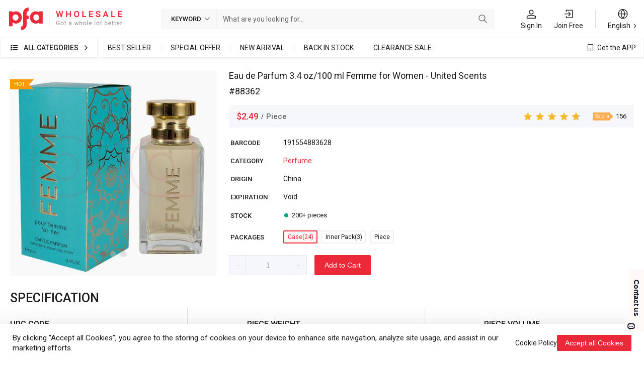

--- FILE ---
content_type: text/html;charset=utf-8
request_url: https://www.pfa.com/product/88362/ladies-edp-3.4oz-femme
body_size: 51720
content:
<!DOCTYPE html><html  lang="en"><head><meta charset="utf-8">
<meta name="viewport" content="initial-scale=1.0,user-scalable=no,maximum-scale=1,width=device-width">
<title>Eau de Parfum 3.4 oz&#x2F;100 ml Femme for Women - United Scents - Perfume</title>
<script type="text/javascript" src="https://plugin-code.salesmartly.com/js/project_239138_245932_1739096348.js"></script>
<link rel="shortcut icon" href="/_nuxt/favicon-pfa-62o48fqx.png">
<link rel="stylesheet" href="/fonts/main/iconfont.css">
<meta name="keywords" content="Eau de Parfum 3.4 oz/100 ml Femme for Women - United Scents, Perfume, 88362, 191554883628">
<meta name="description" content="Eau de Parfum 3.4 oz/100 ml Femme for Women - United Scents, Find Details and Price about Perfume from Eau de Parfum 3.4 oz/100 ml Femme for Women - United Scents - PFA Wholesale">
<link rel="stylesheet" href="/_nuxt/main-DrNESIEw.css">
<link rel="stylesheet" href="/_nuxt/third-party-DmkppRKn.css">
<link rel="modulepreload" as="script" crossorigin href="/_nuxt/entry-BO0_8yKc.js">
<link rel="modulepreload" as="script" crossorigin href="/_nuxt/runtimes-BJn0Hlwc.js">
<link rel="modulepreload" as="script" crossorigin href="/_nuxt/components-jKIptGv6.js">
<link rel="modulepreload" as="script" crossorigin href="/_nuxt/utils-BBr73uq3.js">
<link rel="modulepreload" as="script" crossorigin href="/_nuxt/third-party-B8yPP3PV.js">
<link rel="modulepreload" as="script" crossorigin href="/_nuxt/home-B4seEiO1.js">
<link rel="modulepreload" as="script" crossorigin href="/_nuxt/Index-BanlZv93.js">
<link rel="prefetch" as="image" type="image/png" href="/_nuxt/favicon-pfa-62o48fqx.png">
<link rel="prefetch" as="image" type="image/png" href="/_nuxt/banner-1-j6Rihpgk.png">
<link rel="prefetch" as="image" type="image/webp" href="/_nuxt/brand_cooperate-Cjy1rQfw.webp">
<link rel="prefetch" as="image" type="image/webp" href="/_nuxt/whole-lRA5qyQL.webp">
<link rel="prefetch" as="image" type="image/webp" href="/_nuxt/business-BWGebZpm.webp">
<link rel="prefetch" as="image" type="image/svg+xml" href="/_nuxt/no-data-BMT5UC-l.svg">
<link rel="prefetch" as="image" type="image/webp" href="/_nuxt/bg-sale-section-pink-DnTbjfd-.webp">
<link rel="prefetch" as="image" type="image/webp" href="/_nuxt/bg-sale-section-skyblue-C66H1ZXa.webp">
<link rel="prefetch" as="image" type="image/webp" href="/_nuxt/bg-sale-section-green-BgGXBY61.webp">
<link rel="prefetch" as="image" type="image/jpeg" href="/_nuxt/bg-brand-q2IVpHtP.jpg">
<link rel="prefetch" as="image" type="image/webp" href="/_nuxt/us-bg-B362QsW4.webp">
<link rel="prefetch" as="image" type="image/webp" href="/_nuxt/section4-W-L_-42E.webp">
<link rel="prefetch" as="image" type="image/webp" href="/_nuxt/header_bg-DhaqitZD.webp">
<link rel="prefetch" as="image" type="image/webp" href="/_nuxt/background-fMPq-0wd.webp">
<link rel="prefetch" as="image" type="image/webp" href="/_nuxt/app-sa9V4Wq_.webp">
<link rel="prefetch" as="image" type="image/png" href="/_nuxt/loading-8fDyhI3X.png">
<link rel="prefetch" as="image" type="image/svg+xml" href="/_nuxt/app-store-D3FKb0lL.svg">
<link rel="prefetch" as="image" type="image/svg+xml" href="/_nuxt/google-player-BYFyhEC8.svg">
<link rel="prefetch" as="image" type="image/png" href="/_nuxt/pfa-logo-full-default-Cp-1lBCv.png">
<link rel="prefetch" as="image" type="image/png" href="/_nuxt/mastro-D_ayF-1T.png">
<link rel="prefetch" as="image" type="image/png" href="/_nuxt/american-express-i8MVsBDy.png">
<link rel="prefetch" as="image" type="image/svg+xml" href="/_nuxt/i-refund-zl6vRSqE.svg">
<link rel="prefetch" as="image" type="image/svg+xml" href="/_nuxt/i-shipment-Ct05DJ4Q.svg">
<link rel="prefetch" as="image" type="image/svg+xml" href="/_nuxt/i-back-in-stock-xboTId8t.svg">
<link rel="prefetch" as="image" type="image/webp" href="/_nuxt/section1-m-jtoTqh.webp">
<link rel="prefetch" as="image" type="image/webp" href="/_nuxt/section2-Cmz1_qKb.webp">
<link rel="prefetch" as="image" type="image/webp" href="/_nuxt/section2-1-FRQS68mG.webp">
<link rel="prefetch" as="image" type="image/webp" href="/_nuxt/section3-CtFWb6YD.webp">
<link rel="prefetch" as="image" type="image/png" href="/_nuxt/shopping-process-1-5sZbNfb6.png">
<link rel="prefetch" as="image" type="image/png" href="/_nuxt/how-to-join-1-CxV-5VFg.png">
<link rel="prefetch" as="image" type="image/png" href="/_nuxt/how-to-join-2-yNxSKDKW.png">
<link rel="prefetch" as="image" type="image/png" href="/_nuxt/how-to-purchase-1-BDssP50Z.png">
<link rel="prefetch" as="image" type="image/png" href="/_nuxt/how-to-purchase-2-Dw_oafH_.png">
<link rel="prefetch" as="image" type="image/png" href="/_nuxt/how-to-purchase-3-CM5Y6vHe.png">
<link rel="prefetch" as="image" type="image/png" href="/_nuxt/how-to-purchase-4-DFDd7K9Y.png">
<link rel="prefetch" as="image" type="image/png" href="/_nuxt/how-to-purchase-5-Duc4y_r0.png">
<link rel="prefetch" as="image" type="image/png" href="/_nuxt/how-to-purchase-6-BA3LeYoZ.png">
<link rel="prefetch" as="image" type="image/png" href="/_nuxt/how-to-purchase-7-Dcv7Nq42.png">
<link rel="prefetch" as="image" type="image/png" href="/_nuxt/quotation-1-BwzoCAcG.png">
<link rel="prefetch" as="image" type="image/png" href="/_nuxt/order-1-DaflyVrJ.png">
<link rel="prefetch" as="image" type="image/png" href="/_nuxt/favorites-1-BR0DERIE.png">
<link rel="prefetch" as="image" type="image/png" href="/_nuxt/favorites-2-XF1axwQH.png">
<link rel="prefetch" as="image" type="image/png" href="/_nuxt/recover-password-1-DatkliLD.png">
<link rel="prefetch" as="image" type="image/png" href="/_nuxt/recover-password-2-BO573xYG.png">
<link rel="prefetch" as="image" type="image/png" href="/_nuxt/recover-password-3-BFI3Poyh.png">
<link rel="prefetch" as="image" type="image/png" href="/_nuxt/profile-1-B2ElvwX0.png">
<link rel="prefetch" as="image" type="image/png" href="/_nuxt/how-to-join-1-C80VQChI.png">
<link rel="prefetch" as="image" type="image/png" href="/_nuxt/how-to-join-2-D_-c6a_S.png">
<link rel="prefetch" as="image" type="image/png" href="/_nuxt/how-to-purchase-1-EiFicyrW.png">
<link rel="prefetch" as="image" type="image/png" href="/_nuxt/how-to-purchase-2-iN4Tngn3.png">
<link rel="prefetch" as="image" type="image/png" href="/_nuxt/how-to-purchase-3-C0HPJmz6.png">
<link rel="prefetch" as="image" type="image/png" href="/_nuxt/how-to-purchase-4-CTOFcfNi.png">
<link rel="prefetch" as="image" type="image/png" href="/_nuxt/how-to-purchase-5-FA_1YK_h.png">
<link rel="prefetch" as="image" type="image/png" href="/_nuxt/how-to-purchase-6-B4KRTSUm.png">
<link rel="prefetch" as="image" type="image/png" href="/_nuxt/how-to-purchase-7-DkTu6GNq.png">
<link rel="prefetch" as="image" type="image/png" href="/_nuxt/quotation-1-4ezAk1f_.png">
<link rel="prefetch" as="image" type="image/png" href="/_nuxt/order-1-CsUVOA0L.png">
<link rel="prefetch" as="image" type="image/png" href="/_nuxt/favorites-1-DJIgtoS2.png">
<link rel="prefetch" as="image" type="image/png" href="/_nuxt/favorites-2-B2MBJ6DH.png">
<link rel="prefetch" as="image" type="image/png" href="/_nuxt/recover-password-1-DfUTrJ9W.png">
<link rel="prefetch" as="image" type="image/png" href="/_nuxt/recover-password-2-DU8FTYfI.png">
<link rel="prefetch" as="image" type="image/png" href="/_nuxt/recover-password-3-CRqaVMJQ.png">
<link rel="prefetch" as="image" type="image/png" href="/_nuxt/profile-1-B33Qoa5P.png">
<link rel="prefetch" as="script" crossorigin href="/_nuxt/Index-fx54DRTO.js">
<script type="module" src="/_nuxt/entry-BO0_8yKc.js" crossorigin></script></head><body><div id="__nuxt"><!--[--><div class="nuxt-loading-indicator" style="position:fixed;top:0;right:0;left:0;pointer-events:none;width:auto;height:3px;opacity:0;background:repeating-linear-gradient(to right,#00dc82 0%,#34cdfe 50%,#0047e1 100%);background-size:Infinity% auto;transform:scaleX(0%);transform-origin:left;transition:transform 0.1s, height 0.4s, opacity 0.4s;z-index:999999;"></div><!--[--><header class="header"><div class="header__wrapper"><a href="/" class="header__logo"><img class="header__logo-image" src="/_nuxt/pfa-logo-full-default-Cp-1lBCv.png"></a><div class="search-bar"><div class="search-bar__content"><div class="search-bar__prefix"><span>Keyword</span><i class="iconfont icon-arrow-down"></i></div><div class="search-bar__input"><span></span><!----></div></div><button type="submit" class="search-bar__button"><i class="iconfont icon-search"></i></button></div><div class="header__link"><a href="/login" class="header__link-item"><i class="iconfont icon-center"></i><span>Sign In</span></a><a href="/register" class="header__link-item"><i class="iconfont icon-sign-up"></i><span>Join Free</span></a><!----><!----><!----><!----><div class="header__link-line"></div><div class="header__link-item min-w[48px]"><i class="iconfont icon-language"></i><span class="header__link-arrow">English</span><div class="header__link-overlay"><!--[--><div class="header__link-overlay-item"><div class="header__link-overlay-image--en header__link-overlay-image"></div><span>English</span></div><div class="header__link-overlay-item"><div class="header__link-overlay-image--es header__link-overlay-image"></div><span>Español</span></div><div class="header__link-overlay-item"><div class="header__link-overlay-image--zh header__link-overlay-image"></div><span>中文</span></div><!--]--></div></div></div></div><div class="header-nav"><div class="header-nav__wrapper"><div class="header-nav__content"><div class="header-nav__category"><i class="iconfont icon-list-ul"></i><a href="/product-list" class="header-nav__category-text">All Categories</a><i class="iconfont icon-arrow-right"></i><div class="category-overlay" data-v-be0c15e6><div class="category-overlay__wrapper" data-v-be0c15e6><!--[--><a href="/product-list/medical" class="category-overlay__item" data-v-be0c15e6><img class="category-overlay__item-image" alt="Medical" src="https://res.pfa.com/images/stores/700/144/5580063688313972799-90x90_1.webp" loading="lazy" data-v-be0c15e6><span class="category-overlay__item-name" data-v-be0c15e6>Medical</span></a><a href="/product-list/personal-care" class="category-overlay__item" data-v-be0c15e6><img class="category-overlay__item-image" alt="Personal Care" src="https://res.pfa.com/images/stores/700/116/5605043102223173441-90x90_1.webp" loading="lazy" data-v-be0c15e6><span class="category-overlay__item-name" data-v-be0c15e6>Personal Care</span></a><a href="/product-list/disposable" class="category-overlay__item" data-v-be0c15e6><img class="category-overlay__item-image" alt="Disposable" src="https://res.pfa.com/images/stores/700/153/5285132993984729583-90x90_1.webp" loading="lazy" data-v-be0c15e6><span class="category-overlay__item-name" data-v-be0c15e6>Disposable</span></a><a href="/product-list/perfume" class="category-overlay__item" data-v-be0c15e6><img class="category-overlay__item-image" alt="Perfume" src="https://res.pfa.com/images/stores/700/147/5438483976679681332-90x90_1.webp" loading="lazy" data-v-be0c15e6><span class="category-overlay__item-name" data-v-be0c15e6>Perfume</span></a><a href="/product-list/cleaning" class="category-overlay__item" data-v-be0c15e6><img class="category-overlay__item-image" alt="Cleaning" src="https://res.pfa.com/images/stores/700/220/4913624398924894450-90x90_1.webp" loading="lazy" data-v-be0c15e6><span class="category-overlay__item-name" data-v-be0c15e6>Cleaning</span></a><a href="/product-list/candle-air-freshen" class="category-overlay__item" data-v-be0c15e6><img class="category-overlay__item-image" alt="Candle &amp; Air Freshen" src="https://res.pfa.com/images/stores/700/85/5051404232269772815-90x90_1.webp" loading="lazy" data-v-be0c15e6><span class="category-overlay__item-name" data-v-be0c15e6>Candle &amp; Air Freshen</span></a><a href="/product-list/oral-care" class="category-overlay__item" data-v-be0c15e6><img class="category-overlay__item-image" alt="Oral Care" src="https://res.pfa.com/images/stores/700/9/5658726243582707154-90x90_1.webp" loading="lazy" data-v-be0c15e6><span class="category-overlay__item-name" data-v-be0c15e6>Oral Care</span></a><a href="/product-list/kitchen-utensils" class="category-overlay__item" data-v-be0c15e6><img class="category-overlay__item-image" alt="Kitchen Utensils" src="https://res.pfa.com/images/stores/700/41/4910180242056552986-90x90_1.webp" loading="lazy" data-v-be0c15e6><span class="category-overlay__item-name" data-v-be0c15e6>Kitchen Utensils</span></a><a href="/product-list/winter" class="category-overlay__item" data-v-be0c15e6><img class="category-overlay__item-image" alt="Winter" src="https://res.pfa.com/images/stores/700/54/5599608470188535754-90x90_1.webp" loading="lazy" data-v-be0c15e6><span class="category-overlay__item-name" data-v-be0c15e6>Winter</span></a><a href="/product-list/general-merchandise" class="category-overlay__item" data-v-be0c15e6><img class="category-overlay__item-image" alt="General Merchandise" src="https://res.pfa.com/images/stores/700/109/5444010053751279319-90x90_1.webp" loading="lazy" data-v-be0c15e6><span class="category-overlay__item-name" data-v-be0c15e6>General Merchandise</span></a><a href="/product-list/electronic" class="category-overlay__item" data-v-be0c15e6><img class="category-overlay__item-image" alt="Electronic" src="https://res.pfa.com/images/stores/700/101/4716565670071095701-90x90_1.webp" loading="lazy" data-v-be0c15e6><span class="category-overlay__item-name" data-v-be0c15e6>Electronic</span></a><a href="/product-list/household" class="category-overlay__item" data-v-be0c15e6><img class="category-overlay__item-image" alt="Household" src="https://res.pfa.com/images/stores/700/70/5248890445324007230-90x90_1.webp" loading="lazy" data-v-be0c15e6><span class="category-overlay__item-name" data-v-be0c15e6>Household</span></a><a href="/product-list/laundry" class="category-overlay__item" data-v-be0c15e6><img class="category-overlay__item-image" alt="Laundry" src="https://res.pfa.com/images/stores/700/127/5150488225784665657-90x90_1.webp" loading="lazy" data-v-be0c15e6><span class="category-overlay__item-name" data-v-be0c15e6>Laundry</span></a><a href="/product-list/school-office" class="category-overlay__item" data-v-be0c15e6><img class="category-overlay__item-image" alt="School &amp; Office" src="https://res.pfa.com/images/stores/700/182/4617789379158716747-90x90_1.webp" loading="lazy" data-v-be0c15e6><span class="category-overlay__item-name" data-v-be0c15e6>School &amp; Office</span></a><a href="/product-list/cosmetics" class="category-overlay__item" data-v-be0c15e6><img class="category-overlay__item-image" alt="Cosmetics" src="https://res.pfa.com/images/stores/700/155/5746820673914073815-90x90_1.webp" loading="lazy" data-v-be0c15e6><span class="category-overlay__item-name" data-v-be0c15e6>Cosmetics</span></a><a href="/product-list/seasonal" class="category-overlay__item" data-v-be0c15e6><img class="category-overlay__item-image" alt="Seasonal" src="https://res.pfa.com/images/stores/700/109/5366838609983984974-90x90_1.webp" loading="lazy" data-v-be0c15e6><span class="category-overlay__item-name" data-v-be0c15e6>Seasonal</span></a><a href="/product-list/apparel" class="category-overlay__item" data-v-be0c15e6><img class="category-overlay__item-image" alt="Apparel" src="https://res.pfa.com/images/stores/700/39/5410675945263148239-90x90_1.webp" loading="lazy" data-v-be0c15e6><span class="category-overlay__item-name" data-v-be0c15e6>Apparel</span></a><a href="/product-list/hydration" class="category-overlay__item" data-v-be0c15e6><img class="category-overlay__item-image" alt="Hydration" src="https://res.pfa.com/images/stores/700/228/4704125149661853333-90x90_1.webp" loading="lazy" data-v-be0c15e6><span class="category-overlay__item-name" data-v-be0c15e6>Hydration</span></a><a href="/product-list/toys-novelties" class="category-overlay__item" data-v-be0c15e6><img class="category-overlay__item-image" alt="Toys &amp; Novelties" src="https://res.pfa.com/images/stores/700/177/5011893718158146082-90x90_1.webp" loading="lazy" data-v-be0c15e6><span class="category-overlay__item-name" data-v-be0c15e6>Toys &amp; Novelties</span></a><a href="/product-list/summer" class="category-overlay__item" data-v-be0c15e6><img class="category-overlay__item-image" alt="Summer" src="https://res.pfa.com/images/stores/700/58/4864558045248201118-90x90_1.webp" loading="lazy" data-v-be0c15e6><span class="category-overlay__item-name" data-v-be0c15e6>Summer</span></a><a href="/product-list/food" class="category-overlay__item" data-v-be0c15e6><img class="category-overlay__item-image" alt="Food" src="https://res.pfa.com/images/stores/700/214/5370983493724585174-90x90_1.webp" loading="lazy" data-v-be0c15e6><span class="category-overlay__item-name" data-v-be0c15e6>Food</span></a><!--]--></div></div></div><div class="header-nav__sell-link"><!--[--><a href="/product-best-sellers" class="header-nav__sell-link-item">Best Seller</a><a href="/product-special-offers" class="header-nav__sell-link-item">Special Offer</a><a href="/product-new-arrivals" class="header-nav__sell-link-item">New Arrival</a><a href="/product-back-in-stock" class="header-nav__sell-link-item">Back in Stock</a><a href="/product-closeouts" class="header-nav__sell-link-item">Clearance Sale</a><!--]--></div><div class="header-nav__get-app"><i class="iconfont icon-mobile"></i><a href="/get-app" class="header-nav__get-app-link">Get the APP</a></div></div></div></div></header><div class="pl[20px] pr[20px]"><!--[--><div class="product-details"><aside class="product-side"><div class="side-filter__group"><div class="side-filter__title">Categories</div><div class="side-filter__content"><!--[--><a href="/product-list/medical" class="side-filter__item"><span>Medical</span><!----></a><a href="/product-list/personal-care" class="side-filter__item"><span>Personal Care</span><!----></a><a href="/product-list/disposable" class="side-filter__item"><span>Disposable</span><!----></a><a href="/product-list/perfume" class="side-filter__item"><span>Perfume</span><!----></a><a href="/product-list/cleaning" class="side-filter__item"><span>Cleaning</span><!----></a><a href="/product-list/candle-air-freshen" class="side-filter__item"><span>Candle &amp; Air Freshen</span><!----></a><a href="/product-list/oral-care" class="side-filter__item"><span>Oral Care</span><!----></a><a href="/product-list/kitchen-utensils" class="side-filter__item"><span>Kitchen Utensils</span><!----></a><a href="/product-list/winter" class="side-filter__item"><span>Winter</span><!----></a><a href="/product-list/general-merchandise" class="side-filter__item"><span>General Merchandise</span><!----></a><a href="/product-list/electronic" class="side-filter__item"><span>Electronic</span><!----></a><a href="/product-list/household" class="side-filter__item"><span>Household</span><!----></a><a href="/product-list/laundry" class="side-filter__item"><span>Laundry</span><!----></a><a href="/product-list/school-office" class="side-filter__item"><span>School &amp; Office</span><!----></a><a href="/product-list/cosmetics" class="side-filter__item"><span>Cosmetics</span><!----></a><a href="/product-list/seasonal" class="side-filter__item"><span>Seasonal</span><!----></a><a href="/product-list/apparel" class="side-filter__item"><span>Apparel</span><!----></a><a href="/product-list/hydration" class="side-filter__item"><span>Hydration</span><!----></a><a href="/product-list/toys-novelties" class="side-filter__item"><span>Toys &amp; Novelties</span><!----></a><a href="/product-list/summer" class="side-filter__item"><span>Summer</span><!----></a><a href="/product-list/food" class="side-filter__item"><span>Food</span><!----></a><!--]--></div></div><div class="side-filter__group side-filter--toggle"><div class="side-filter__title">Brands <i class="icon-arrow-down iconfont"></i></div><div class="side-filter__content"><!--[--><a href="/product-list?brand=f5c1a2fd-9965-461d-8268-a9bb1322d147" class="side-filter__item"><img class="side-filter__item-image" src="https://res.pfa.com/images/stores/700/221/5444852492175422066-128x88_1.webp" alt="Thermax"> Thermax <!----></a><a href="/product-list?brand=ae57abef-f26c-4a24-a7a5-fa9709e54614" class="side-filter__item"><img class="side-filter__item-image" src="https://res.pfa.com/images/stores/700/226/4950265762084524166-128x88_1.webp" alt="Dove"> Dove <!----></a><a href="/product-list?brand=9882b74a-407a-408a-b277-c050395d0d8a" class="side-filter__item"><img class="side-filter__item-image" src="https://res.pfa.com/images/stores/700/22/4779675042402613387-128x88_1.webp" alt="Wish"> Wish <!----></a><a href="/product-list?brand=7bc653b0-87fc-4837-bced-4558642d991c" class="side-filter__item"><img class="side-filter__item-image" src="https://res.pfa.com/images/stores/700/134/5072256305778457919-128x88_1.webp" alt="Ideal Kitchen"> Ideal Kitchen <!----></a><a href="/product-list?brand=54adba71-01c7-48a3-92d3-ac15b7e091ef" class="side-filter__item"><img class="side-filter__item-image" src="https://res.pfa.com/images/stores/700/87/4720420279241060277-128x88_1.webp" alt="Colgate"> Colgate <!----></a><a href="/product-list?brand=5e1403cb-1877-4352-9cf0-b4e1621f3c49" class="side-filter__item"><img class="side-filter__item-image" src="https://res.pfa.com/images/stores/700/134/5017672725818586194-128x88_1.webp" alt="Krazy"> Krazy <!----></a><a href="/product-list?brand=96e02b43-1acc-4c7a-8dbf-b2d00021ec5d" class="side-filter__item"><img class="side-filter__item-image" src="https://res.pfa.com/images/stores/700/157/5411486380166410477-128x88_1.webp" alt="Ideal Home"> Ideal Home <!----></a><a href="/product-list?brand=7d0332b4-9b34-4edb-99a2-54b28ca2d161" class="side-filter__item"><img class="side-filter__item-image" src="https://res.pfa.com/images/stores/700/250/5729552784883952260-128x88_1.webp" alt="Air Fusion"> Air Fusion <!----></a><a href="/product-list?brand=d69b8eb6-6db3-4db2-b7a2-1ec7390705b1" class="side-filter__item"><img class="side-filter__item-image" src="https://res.pfa.com/images/stores/700/100/5751305461711961365-128x88_1.webp" alt="Xtra Tuff"> Xtra Tuff <!----></a><a href="/product-list?brand=112794ec-4e3a-40f3-b999-5c7c8c9f6591" class="side-filter__item"><img class="side-filter__item-image" src="https://res.pfa.com/images/stores/700/42/5309136535986946197-128x88_1.webp" alt="Air wick"> Air wick <!----></a><a href="/product-list?brand=fb4cd223-d4fa-4a12-a7c8-cd99eefbd7b2" class="side-filter__item"><img class="side-filter__item-image" src="https://res.pfa.com/images/stores/700/17/5232543687732474422-128x88_1.webp" alt="Vaseline"> Vaseline <!----></a><a href="/product-list?brand=fb3e8775-cc63-48be-b852-042765d5a9a3" class="side-filter__item"><img class="side-filter__item-image" src="https://res.pfa.com/images/stores/700/5/4741913779702391750-128x88_1.webp" alt="Fresh Guard"> Fresh Guard <!----></a><a href="/product-list?brand=b64398c1-affd-4dd9-ac45-d82e1a687391" class="side-filter__item"><img class="side-filter__item-image" src="https://res.pfa.com/images/stores/700/186/5093739864180123891-128x88_1.webp" alt="United Scents"> United Scents <!----></a><a href="/product-list?brand=412b9815-0e0c-4cf4-bcfd-f30e87d811cf" class="side-filter__item"><img class="side-filter__item-image" src="https://res.pfa.com/images/stores/700/51/4799342534115553251-128x88_1.webp" alt="Fresh Start"> Fresh Start <!----></a><a href="/product-list?brand=b4bdfc2d-4989-4f12-9b95-6c23c1755f89" class="side-filter__item"><img class="side-filter__item-image" src="https://res.pfa.com/images/stores/700/218/5466537590907624983-128x88_1.webp" alt="Splash"> Splash <!----></a><a href="/product-list?brand=c9d37b0f-534b-4ce4-ae66-b76b95271509" class="side-filter__item"><img class="side-filter__item-image" src="https://res.pfa.com/images/stores/700/1/5128501837009652116-128x88_1.webp" alt="Axe"> Axe <!----></a><a href="/product-list?brand=b484b3ef-f5b6-4d9f-885a-74d4c85e9076" class="side-filter__item"><img class="side-filter__item-image" src="https://res.pfa.com/images/stores/700/213/4695869223009776973-128x88_1.webp" alt="Glade"> Glade <!----></a><a href="/product-list?brand=70d8f91f-5644-432a-a97c-11d89003b2d8" class="side-filter__item"><img class="side-filter__item-image" src="https://res.pfa.com/images/stores/700/234/5602459247216815989-128x88_1.webp" alt="Ideal Dining"> Ideal Dining <!----></a><a href="/product-list?brand=71e16ccd-3d56-4b77-bc89-e1deb747cf1f" class="side-filter__item"><img class="side-filter__item-image" src="https://res.pfa.com/images/stores/700/103/5535897160270452493-128x88_1.webp" alt="Tide"> Tide <!----></a><a href="/product-list?brand=36393861-b8c7-4e8e-b957-07d94fdf78b9" class="side-filter__item"><img class="side-filter__item-image" src="https://res.pfa.com/images/stores/700/49/5253625624166690899-128x88_1.webp" alt="Nivea"> Nivea <!----></a><a href="/product-list?brand=7af98def-c2b5-4862-984a-cdaf663ef94e" class="side-filter__item"><img class="side-filter__item-image" src="https://res.pfa.com/images/stores/700/13/5696308979766699973-128x88_1.webp" alt="Gillette"> Gillette <!----></a><a href="/product-list?brand=b19f85a1-c1a2-423a-b74d-5212e8e5130b" class="side-filter__item"><img class="side-filter__item-image" src="https://res.pfa.com/images/stores/700/191/5380860320010167261-128x88_1.webp" alt="Johnson&#39;s"> Johnson&#39;s <!----></a><a href="/product-list?brand=8f7d6b21-2f16-473c-a5dd-5f829390ca3e" class="side-filter__item"><img class="side-filter__item-image" src="https://res.pfa.com/images/stores/700/63/4712771045857240563-128x88_1.webp" alt="Febreze"> Febreze <!----></a><a href="/product-list?brand=99a7d43d-569f-4abe-ae18-8d1c67d6245f" class="side-filter__item"><img class="side-filter__item-image" src="https://res.pfa.com/images/stores/700/13/4903419844979108623-128x88_1.webp" alt="BIC"> BIC <!----></a><a href="/product-list?brand=44254126-3d23-4c2c-b7ca-bf2bdb6d8075" class="side-filter__item"><img class="side-filter__item-image" src="https://res.pfa.com/images/stores/700/71/4930704856701827666-128x88_1.webp" alt="Palmolive"> Palmolive <!----></a><a href="/product-list?brand=6ee57777-483d-4f98-8581-5845c61dc738" class="side-filter__item"><img class="side-filter__item-image" src="https://res.pfa.com/images/stores/700/198/4724554611329226213-128x88_1.webp" alt="Oral-B"> Oral-B <!----></a><a href="/product-list?brand=58b390c3-c939-471d-9a34-3e0780c3c424" class="side-filter__item"><img class="side-filter__item-image" src="https://res.pfa.com/images/stores/700/231/5759121398026465566-128x88_1.webp" alt="White Rain"> White Rain <!----></a><a href="/product-list?brand=4c580da6-9ae5-4f9a-9743-0050979a1683" class="side-filter__item"><img class="side-filter__item-image" src="https://res.pfa.com/images/stores/700/104/5734790612100866414-128x88_1.webp" alt="Revlon"> Revlon <!----></a><a href="/product-list?brand=44029529-73d5-40a3-9063-96e8818c3d08" class="side-filter__item"><img class="side-filter__item-image" src="https://res.pfa.com/images/stores/700/235/4760883169281711760-128x88_1.webp" alt="Arm &amp; hammer"> Arm &amp; hammer <!----></a><a href="/product-list?brand=d0cf8422-f2af-4f22-aa79-70e19dd142d4" class="side-filter__item"><img class="side-filter__item-image" src="https://res.pfa.com/images/stores/700/101/5227935378571577156-128x88_1.webp" alt="Brillo"> Brillo <!----></a><a href="/product-list?brand=166a46c5-723d-431f-9842-3f6af001c65d" class="side-filter__item"><img class="side-filter__item-image" src="https://res.pfa.com/images/stores/700/42/5314861469825812347-128x88_1.webp" alt="Listerine"> Listerine <!----></a><a href="/product-list?brand=15576ef4-6cbe-4c18-8a8d-162f6a3a54dc" class="side-filter__item"><img class="side-filter__item-image" src="https://res.pfa.com/images/stores/700/188/5171121650196859418-128x88_1.webp" alt="SOLO EN IBIZA"> SOLO EN IBIZA <!----></a><a href="/product-list?brand=878aa037-8ff8-4235-8f8b-925308f34470" class="side-filter__item"><img class="side-filter__item-image" src="https://res.pfa.com/images/stores/700/194/5204001571217538989-128x88_1.webp" alt="Liquid Kiss"> Liquid Kiss <!----></a><a href="/product-list?brand=c7617ed7-bdef-405f-ae65-d03b8b640e55" class="side-filter__item"><img class="side-filter__item-image" src="https://res.pfa.com/images/stores/700/118/4681639517121889153-128x88_1.webp" alt="Pantene"> Pantene <!----></a><a href="/product-list?brand=e3473e3d-0e1a-4f1d-8712-c3fb987fc07f" class="side-filter__item"><img class="side-filter__item-image" src="https://res.pfa.com/images/stores/700/68/5201599812511329983-128x88_1.webp" alt="Modess Basics"> Modess Basics <!----></a><a href="/product-list?brand=c134128f-14ca-4671-9758-8e887d89b89c" class="side-filter__item"><img class="side-filter__item-image" src="https://res.pfa.com/images/stores/700/93/4808705524063928478-128x88_1.webp" alt="Downy"> Downy <!----></a><a href="/product-list?brand=8e2083c7-e643-413d-be06-048d4d5401b2" class="side-filter__item"><img class="side-filter__item-image" src="https://res.pfa.com/images/stores/700/127/5133231714752567212-128x88_1.webp" alt="Scotts"> Scotts <!----></a><a href="/product-list?brand=826d6cdf-701c-4eb4-a906-4f63ac060dda" class="side-filter__item"><img class="side-filter__item-image" src="https://res.pfa.com/images/stores/700/233/4714351135501727378-128x88_1.webp" alt="Awesome"> Awesome <!----></a><a href="/product-list?brand=c67e5446-911f-432e-a525-cf82aaf918dc" class="side-filter__item"><img class="side-filter__item-image" src="https://res.pfa.com/images/stores/700/28/5039912067037099588-128x88_1.webp" alt="Avon"> Avon <!----></a><a href="/product-list?brand=60e7408a-02bd-49ff-8e2b-e1f7f9ca9ffa" class="side-filter__item"><img class="side-filter__item-image" src="https://res.pfa.com/images/stores/700/114/5117715053587957089-128x88_1.webp" alt="Halls"> Halls <!----></a><a href="/product-list?brand=7c36a353-1e5b-4fa4-ae6c-6a0bc21edf52" class="side-filter__item"><img class="side-filter__item-image" src="https://res.pfa.com/images/stores/700/50/5546471285358760700-128x88_1.webp" alt="vicks"> vicks <!----></a><a href="/product-list?brand=d6ddf554-ed21-4c3f-8a28-c7a62209a1f1" class="side-filter__item"><img class="side-filter__item-image" src="https://res.pfa.com/images/stores/700/43/4861555049567663773-128x88_1.webp" alt="Neon"> Neon <!----></a><a href="/product-list?brand=31c0fdd8-4bf3-46f6-b903-f00a6aabcabd" class="side-filter__item"><img class="side-filter__item-image" src="https://res.pfa.com/images/stores/700/156/5550152019998449686-128x88_1.webp" alt="MaxLight"> MaxLight <!----></a><a href="/product-list?brand=3cbb57be-8ed4-46a7-ad78-1cb230360708" class="side-filter__item"><img class="side-filter__item-image" src="https://res.pfa.com/images/stores/700/105/5427066564220676535-128x88_1.webp" alt="Ideal Bath"> Ideal Bath <!----></a><a href="/product-list?brand=92e19714-f280-4c77-b225-1bc76bbdd6c3" class="side-filter__item"><img class="side-filter__item-image" src="https://res.pfa.com/images/stores/700/111/4815617173939537056-128x88_1.webp" alt="MK"> MK <!----></a><a href="/product-list?brand=c41b0c24-9112-412f-a224-628896839393" class="side-filter__item"><img class="side-filter__item-image" src="https://res.pfa.com/images/stores/700/10/5288459110252205890-128x88_1.webp" alt="The Pink Stuff"> The Pink Stuff <!----></a><a href="/product-list?brand=92c49a34-260f-4a28-9bc6-a761ab9cdbf6" class="side-filter__item"><img class="side-filter__item-image" src="https://res.pfa.com/images/stores/700/149/4920942122853788114-128x88_1.webp" alt="Lolliboni"> Lolliboni <!----></a><a href="/product-list?brand=7555cd2d-5eca-410f-b0d0-3d0940f0f3b2" class="side-filter__item"><img class="side-filter__item-image" src="https://res.pfa.com/images/stores/700/53/5568213997001733938-128x88_1.webp" alt="Dre Health"> Dre Health <!----></a><a href="/product-list?brand=88cfc855-28ad-4548-9f41-05d4012269bf" class="side-filter__item"><img class="side-filter__item-image" src="https://res.pfa.com/images/stores/700/26/4799049646304174396-128x88_1.webp" alt="Oral Fusion"> Oral Fusion <!----></a><a href="/product-list?brand=0f3f0335-c52a-4b9d-b129-8354de47aef9" class="side-filter__item"><img class="side-filter__item-image" src="https://res.pfa.com/images/stores/700/108/5137869898681247493-128x88_1.webp" alt="Pinesol"> Pinesol <!----></a><a href="/product-list?brand=274144dc-731d-430a-b3eb-dec043298f08" class="side-filter__item"><img class="side-filter__item-image" src="https://res.pfa.com/images/stores/700/179/4678305965135011634-128x88_1.webp" alt="Mentos"> Mentos <!----></a><a href="/product-list?brand=0bacadfc-b87f-4d4a-a874-2b4ef2c89ac8" class="side-filter__item"><img class="side-filter__item-image" src="https://res.pfa.com/images/stores/700/231/5262459560380620576-128x88_1.webp" alt="Oreo"> Oreo <!----></a><a href="/product-list?brand=ed82a721-f9d7-4cb9-a51d-e648061c36a4" class="side-filter__item"><img class="side-filter__item-image" src="https://res.pfa.com/images/stores/700/253/4809389352546085303-128x88_1.webp" alt="Mandatory"> Mandatory <!----></a><a href="/product-list?brand=863074db-0a6a-4edb-a72e-8a18b33d963d" class="side-filter__item"><img class="side-filter__item-image" src="https://res.pfa.com/images/stores/700/215/5325489058659488990-128x88_1.webp" alt="Windex"> Windex <!----></a><a href="/product-list?brand=86eee5b8-8618-4f52-933a-5969cb201818" class="side-filter__item"><img class="side-filter__item-image" src="https://res.pfa.com/images/stores/700/182/4853581146918493742-128x88_1.webp" alt="Bolt"> Bolt <!----></a><a href="/product-list?brand=41270ed7-55a3-45f0-a79a-5f430d4c945c" class="side-filter__item"><img class="side-filter__item-image" src="https://res.pfa.com/images/stores/700/160/5714749643134221145-128x88_1.webp" alt="Little Trees"> Little Trees <!----></a><a href="/product-list?brand=43bd9d69-2d73-44c2-a1b2-465547e14776" class="side-filter__item"><img class="side-filter__item-image" src="https://res.pfa.com/images/stores/700/253/4966768031826348553-128x88_1.webp" alt="Faceone"> Faceone <!----></a><a href="/product-list?brand=5e957c65-f21f-43c5-8010-4578f15fced8" class="side-filter__item"><img class="side-filter__item-image" src="https://res.pfa.com/images/stores/700/68/5257359810350742353-128x88_1.webp" alt="Pampers"> Pampers <!----></a><a href="/product-list?brand=afe1d427-27b7-4244-9fdc-e047a393ab9e" class="side-filter__item"><img class="side-filter__item-image" src="https://res.pfa.com/images/stores/700/48/5100735055709287143-128x88_1.webp" alt="Panasonic"> Panasonic <!----></a><a href="/product-list?brand=fb69b01d-41cb-440d-a550-7c41d83907a9" class="side-filter__item"><img class="side-filter__item-image" src="https://res.pfa.com/images/stores/700/218/5432233180499672588-128x88_1.webp" alt="Fredericks of Hollywood"> Fredericks of Hollywood <!----></a><a href="/product-list?brand=9037a016-e3ad-4637-a472-352d061b29de" class="side-filter__item"><img class="side-filter__item-image" src="https://res.pfa.com/images/stores/700/78/5545020702221674443-128x88_1.webp" alt="Trojan"> Trojan <!----></a><a href="/product-list?brand=000c6120-e2b1-4103-8592-2e654dd28faf" class="side-filter__item"><img class="side-filter__item-image" src="https://res.pfa.com/images/stores/700/36/4774483704121360671-128x88_1.webp" alt="Aquafina"> Aquafina <!----></a><a href="/product-list?brand=699ffbfb-47fb-4dca-966d-abdd6159c6b4" class="side-filter__item"><img class="side-filter__item-image" src="https://res.pfa.com/images/stores/700/227/5425738714362860522-128x88_1.webp" alt="Lysol"> Lysol <!----></a><a href="/product-list?brand=080ef966-0797-4d1c-9898-bda7bf13a070" class="side-filter__item"><img class="side-filter__item-image" src="https://res.pfa.com/images/stores/700/187/5520269784742642297-128x88_1.webp" alt="Miracle-Gro"> Miracle-Gro <!----></a><!--]--></div></div><div class="side-filter__group" data-v-6edd2f07><div class="side-filter__title" data-v-6edd2f07>Special Offers</div><div class="side-filter__content" data-v-6edd2f07><!--[--><div class="product-item" title="Body Mist 1.02 oz/30 ml 3 Pcs Bag Set Granada Groove/Seville Serenade/Toledo Tango Scents - Solo En lbiza" data-v-6edd2f07><!--[--><div class="bg-image bg-image--loading !w-[64px] !h-[64px]" data-v-6edd2f07 data-v-0cfdc840><img onerror="this.setAttribute(&#39;data-error&#39;, 1)" alt="89329, Body Mist 1.02 oz/30 ml 3 Pcs Bag Set Granada Groove/Seville Serenade/Toledo Tango Scents - Solo En lbiza, 191554893290" loading="lazy" data-nuxt-img srcset="https://res.pfa.com/images/stores/703/239/5707973267639412629-100x100.webp 1x, https://res.pfa.com/images/stores/703/239/5707973267639412629-100x100.webp 2x" style="" src="https://res.pfa.com/images/stores/703/239/5707973267639412629-100x100.webp" class="" data-v-0cfdc840><div class="bg-image__overlay" data-v-0cfdc840></div><!--[--><!--]--></div><div class="product-item__info !h-[64px]" data-v-6edd2f07><a class="product-item__number" href="/product/89329/solo-en-ibiza-body-mist-granada-groove-toledo-tango-seville-serenade-3pcs-30ml-1.02-oz" title="Body Mist 1.02 oz/30 ml 3 Pcs Bag Set Granada Groove/Seville Serenade/Toledo Tango Scents - Solo En lbiza" data-v-6edd2f07>89329</a><a class="product-item__name" href="/product/89329/solo-en-ibiza-body-mist-granada-groove-toledo-tango-seville-serenade-3pcs-30ml-1.02-oz" data-v-6edd2f07>Body Mist 1.02 oz/30 ml 3 Pcs Bag Set Granada Groove/Seville Serenade/Toledo Tango Scents - Solo En lbiza</a><div class="price" data-v-6edd2f07 data-v-18ed4224><span class="price__normal" data-v-18ed4224>$3.49</span></div></div><!--]--></div><div class="product-item" title="Body Mist 1.02 oz/ 30 ml 3 Pcs Bag Set Barcelona Bliss/Madrid Muse/Valencia Vibes Scents - Solo En lbiza" data-v-6edd2f07><!--[--><div class="bg-image bg-image--loading !w-[64px] !h-[64px]" data-v-6edd2f07 data-v-0cfdc840><img onerror="this.setAttribute(&#39;data-error&#39;, 1)" alt="89328, Body Mist 1.02 oz/ 30 ml 3 Pcs Bag Set Barcelona Bliss/Madrid Muse/Valencia Vibes Scents - Solo En lbiza, 191554893283" loading="lazy" data-nuxt-img srcset="https://res.pfa.com/images/stores/703/25/5484232576005240400-100x100.webp 1x, https://res.pfa.com/images/stores/703/25/5484232576005240400-100x100.webp 2x" style="" src="https://res.pfa.com/images/stores/703/25/5484232576005240400-100x100.webp" class="" data-v-0cfdc840><div class="bg-image__overlay" data-v-0cfdc840></div><!--[--><!--]--></div><div class="product-item__info !h-[64px]" data-v-6edd2f07><a class="product-item__number" href="/product/89328/solo-en-ibiza-3pcs-1.02-oz-body-mist-barcelona-bliss,-madrid-muse,-valencia-vibes" title="Body Mist 1.02 oz/ 30 ml 3 Pcs Bag Set Barcelona Bliss/Madrid Muse/Valencia Vibes Scents - Solo En lbiza" data-v-6edd2f07>89328</a><a class="product-item__name" href="/product/89328/solo-en-ibiza-3pcs-1.02-oz-body-mist-barcelona-bliss,-madrid-muse,-valencia-vibes" data-v-6edd2f07>Body Mist 1.02 oz/ 30 ml 3 Pcs Bag Set Barcelona Bliss/Madrid Muse/Valencia Vibes Scents - Solo En lbiza</a><div class="price" data-v-6edd2f07 data-v-18ed4224><span class="price__normal" data-v-18ed4224>$3.99</span></div></div><!--]--></div><div class="product-item" title="Women&#39;s Shimmering Dry Oil display 1.0oz/30ml" data-v-6edd2f07><!--[--><div class="bg-image bg-image--loading !w-[64px] !h-[64px]" data-v-6edd2f07 data-v-0cfdc840><img onerror="this.setAttribute(&#39;data-error&#39;, 1)" alt="88864, Women&#39;s Shimmering Dry Oil display 1.0oz/30ml, 191554898042" loading="lazy" data-nuxt-img srcset="https://res.pfa.com/images/stores/703/112/5555362118149183432-100x100.webp 1x, https://res.pfa.com/images/stores/703/112/5555362118149183432-100x100.webp 2x" style="" src="https://res.pfa.com/images/stores/703/112/5555362118149183432-100x100.webp" class="" data-v-0cfdc840><div class="bg-image__overlay" data-v-0cfdc840></div><!--[--><!--]--></div><div class="product-item__info !h-[64px]" data-v-6edd2f07><a class="product-item__number" href="/product/88864/women-s-shimmering-dry-oil-display-1.0oz-30ml" title="Women&#39;s Shimmering Dry Oil display 1.0oz/30ml" data-v-6edd2f07>88864</a><a class="product-item__name" href="/product/88864/women-s-shimmering-dry-oil-display-1.0oz-30ml" data-v-6edd2f07>Women&#39;s Shimmering Dry Oil display 1.0oz/30ml</a><div class="price" data-v-6edd2f07 data-v-18ed4224><span class="price__normal" data-v-18ed4224>$1.79</span></div></div><!--]--></div><div class="product-item" title="MANDATORY PARAGON VOC Body Spray 180ml" data-v-6edd2f07><!--[--><div class="bg-image bg-image--loading !w-[64px] !h-[64px]" data-v-6edd2f07 data-v-0cfdc840><img onerror="this.setAttribute(&#39;data-error&#39;, 1)" alt="89704, MANDATORY PARAGON VOC Body Spray 180ml, 191554897045" loading="lazy" data-nuxt-img srcset="https://res.pfa.com/images/stores/703/215/5538675580534619255-100x100.webp 1x, https://res.pfa.com/images/stores/703/215/5538675580534619255-100x100.webp 2x" style="" src="https://res.pfa.com/images/stores/703/215/5538675580534619255-100x100.webp" class="" data-v-0cfdc840><div class="bg-image__overlay" data-v-0cfdc840></div><!--[--><!--]--></div><div class="product-item__info !h-[64px]" data-v-6edd2f07><a class="product-item__number" href="/product/89704/mandatory-paragon-voc-body-spray-180ml" title="MANDATORY PARAGON VOC Body Spray 180ml" data-v-6edd2f07>89704</a><a class="product-item__name" href="/product/89704/mandatory-paragon-voc-body-spray-180ml" data-v-6edd2f07>MANDATORY PARAGON VOC Body Spray 180ml</a><div class="price" data-v-6edd2f07 data-v-18ed4224><span class="price__normal" data-v-18ed4224>$2.49</span></div></div><!--]--></div><div class="product-item" title="MANDATORY AURUM VOC Body Spray 180ml" data-v-6edd2f07><!--[--><div class="bg-image bg-image--loading !w-[64px] !h-[64px]" data-v-6edd2f07 data-v-0cfdc840><img onerror="this.setAttribute(&#39;data-error&#39;, 1)" alt="89705, MANDATORY AURUM VOC Body Spray 180ml, 191554897052" loading="lazy" data-nuxt-img srcset="https://res.pfa.com/images/stores/703/52/5370343046384214352-100x100.webp 1x, https://res.pfa.com/images/stores/703/52/5370343046384214352-100x100.webp 2x" style="" src="https://res.pfa.com/images/stores/703/52/5370343046384214352-100x100.webp" class="" data-v-0cfdc840><div class="bg-image__overlay" data-v-0cfdc840></div><!--[--><!--]--></div><div class="product-item__info !h-[64px]" data-v-6edd2f07><a class="product-item__number" href="/product/89705/mandatory-aurum-voc-body-spray-180ml" title="MANDATORY AURUM VOC Body Spray 180ml" data-v-6edd2f07>89705</a><a class="product-item__name" href="/product/89705/mandatory-aurum-voc-body-spray-180ml" data-v-6edd2f07>MANDATORY AURUM VOC Body Spray 180ml</a><div class="price" data-v-6edd2f07 data-v-18ed4224><span class="price__normal" data-v-18ed4224>$2.49</span></div></div><!--]--></div><!--]--></div></div><div class="side-filter__group" data-v-6edd2f07><div class="side-filter__title" data-v-6edd2f07>New Arrivals</div><div class="side-filter__content" data-v-6edd2f07><!--[--><div class="product-item" title="Solo En Ibiza Shimmer Fragrance Body Mist 1.02oz With Charm Keychain" data-v-6edd2f07><!--[--><div class="bg-image bg-image--loading !w-[64px] !h-[64px]" data-v-6edd2f07 data-v-0cfdc840><img onerror="this.setAttribute(&#39;data-error&#39;, 1)" alt="89991, Solo En Ibiza Shimmer Fragrance Body Mist 1.02oz With Charm Keychain, 191554899919" loading="lazy" data-nuxt-img srcset="https://res.pfa.com/images/stores/703/147/5365699257038773332-100x100.webp 1x, https://res.pfa.com/images/stores/703/147/5365699257038773332-100x100.webp 2x" style="" src="https://res.pfa.com/images/stores/703/147/5365699257038773332-100x100.webp" class="" data-v-0cfdc840><div class="bg-image__overlay" data-v-0cfdc840></div><!--[--><!--]--></div><div class="product-item__info !h-[64px]" data-v-6edd2f07><a class="product-item__number" href="/product/89991/solo-en-ibiza-shimmer-fragrance-body-mist-1.02oz-with-charm-keychain" title="Solo En Ibiza Shimmer Fragrance Body Mist 1.02oz With Charm Keychain" data-v-6edd2f07>89991</a><a class="product-item__name" href="/product/89991/solo-en-ibiza-shimmer-fragrance-body-mist-1.02oz-with-charm-keychain" data-v-6edd2f07>Solo En Ibiza Shimmer Fragrance Body Mist 1.02oz With Charm Keychain</a><div class="price" data-v-6edd2f07 data-v-18ed4224><span class="price__normal" data-v-18ed4224>$2.99</span></div></div><!--]--></div><div class="product-item" title="Solo En Ibiza Fragrance Body Mist 1.02oz With Keychain" data-v-6edd2f07><!--[--><div class="bg-image bg-image--loading !w-[64px] !h-[64px]" data-v-6edd2f07 data-v-0cfdc840><img onerror="this.setAttribute(&#39;data-error&#39;, 1)" alt="89990, Solo En Ibiza Fragrance Body Mist 1.02oz With Keychain, 191554899902" loading="lazy" data-nuxt-img srcset="https://res.pfa.com/images/stores/703/118/4773184610988041698-100x100.webp 1x, https://res.pfa.com/images/stores/703/118/4773184610988041698-100x100.webp 2x" style="" src="https://res.pfa.com/images/stores/703/118/4773184610988041698-100x100.webp" class="" data-v-0cfdc840><div class="bg-image__overlay" data-v-0cfdc840></div><!--[--><!--]--></div><div class="product-item__info !h-[64px]" data-v-6edd2f07><a class="product-item__number" href="/product/89990/solo-en-ibiza-fragrance-body-mist-1.02oz-with-keychain" title="Solo En Ibiza Fragrance Body Mist 1.02oz With Keychain" data-v-6edd2f07>89990</a><a class="product-item__name" href="/product/89990/solo-en-ibiza-fragrance-body-mist-1.02oz-with-keychain" data-v-6edd2f07>Solo En Ibiza Fragrance Body Mist 1.02oz With Keychain</a><div class="price" data-v-6edd2f07 data-v-18ed4224><span class="price__normal" data-v-18ed4224>$1.99</span></div></div><!--]--></div><div class="product-item" title="MIAMI MAMI MAMACITA  Women&#39;s  EDP 100ml/3.4oz" data-v-6edd2f07><!--[--><div class="bg-image bg-image--loading !w-[64px] !h-[64px]" data-v-6edd2f07 data-v-0cfdc840><img onerror="this.setAttribute(&#39;data-error&#39;, 1)" alt="89224, MIAMI MAMI MAMACITA  Women&#39;s  EDP 100ml/3.4oz, 191554892248" loading="lazy" data-nuxt-img srcset="https://res.pfa.com/images/stores/703/135/5174465861356932180-100x100.webp 1x, https://res.pfa.com/images/stores/703/135/5174465861356932180-100x100.webp 2x" style="" src="https://res.pfa.com/images/stores/703/135/5174465861356932180-100x100.webp" class="" data-v-0cfdc840><div class="bg-image__overlay" data-v-0cfdc840></div><!--[--><!--]--></div><div class="product-item__info !h-[64px]" data-v-6edd2f07><a class="product-item__number" href="/product/89224/miami-mami-mamacita-women-s-edp-100ml-3.4oz" title="MIAMI MAMI MAMACITA  Women&#39;s  EDP 100ml/3.4oz" data-v-6edd2f07>89224</a><a class="product-item__name" href="/product/89224/miami-mami-mamacita-women-s-edp-100ml-3.4oz" data-v-6edd2f07>MIAMI MAMI MAMACITA  Women&#39;s  EDP 100ml/3.4oz</a><div class="price" data-v-6edd2f07 data-v-18ed4224><span class="price__normal" data-v-18ed4224>$4.99</span></div></div><!--]--></div><div class="product-item" title="MIAMI MAMI COQUETA Women&#39;s  EDP 100ml/3.4oz" data-v-6edd2f07><!--[--><div class="bg-image bg-image--loading !w-[64px] !h-[64px]" data-v-6edd2f07 data-v-0cfdc840><img onerror="this.setAttribute(&#39;data-error&#39;, 1)" alt="89223, MIAMI MAMI COQUETA Women&#39;s  EDP 100ml/3.4oz, 191554892231" loading="lazy" data-nuxt-img srcset="https://res.pfa.com/images/stores/703/204/5131230797423907054-100x100.webp 1x, https://res.pfa.com/images/stores/703/204/5131230797423907054-100x100.webp 2x" style="" src="https://res.pfa.com/images/stores/703/204/5131230797423907054-100x100.webp" class="" data-v-0cfdc840><div class="bg-image__overlay" data-v-0cfdc840></div><!--[--><!--]--></div><div class="product-item__info !h-[64px]" data-v-6edd2f07><a class="product-item__number" href="/product/89223/miami-mami-coqueta-women-s-edp-100ml-3.4oz" title="MIAMI MAMI COQUETA Women&#39;s  EDP 100ml/3.4oz" data-v-6edd2f07>89223</a><a class="product-item__name" href="/product/89223/miami-mami-coqueta-women-s-edp-100ml-3.4oz" data-v-6edd2f07>MIAMI MAMI COQUETA Women&#39;s  EDP 100ml/3.4oz</a><div class="price" data-v-6edd2f07 data-v-18ed4224><span class="price__normal" data-v-18ed4224>$4.99</span></div></div><!--]--></div><div class="product-item" title="MIAMI MAMI MAMACITA/BONBON/COQUETA/TENTACION 4pcs Gift set 50g/1.76ozCream" data-v-6edd2f07><!--[--><div class="bg-image bg-image--loading !w-[64px] !h-[64px]" data-v-6edd2f07 data-v-0cfdc840><img onerror="this.setAttribute(&#39;data-error&#39;, 1)" alt="88731, MIAMI MAMI MAMACITA/BONBON/COQUETA/TENTACION 4pcs Gift set 50g/1.76ozCream, 191554887312" loading="lazy" data-nuxt-img srcset="https://res.pfa.com/images/stores/703/180/5410581286743805245-100x100.webp 1x, https://res.pfa.com/images/stores/703/180/5410581286743805245-100x100.webp 2x" style="" src="https://res.pfa.com/images/stores/703/180/5410581286743805245-100x100.webp" class="" data-v-0cfdc840><div class="bg-image__overlay" data-v-0cfdc840></div><!--[--><!--]--></div><div class="product-item__info !h-[64px]" data-v-6edd2f07><a class="product-item__number" href="/product/88731/miami-mami-mamacita-bonbon-coqueta-tentacion-4pcs-gift-set-50g-1.76ozcream" title="MIAMI MAMI MAMACITA/BONBON/COQUETA/TENTACION 4pcs Gift set 50g/1.76ozCream" data-v-6edd2f07>88731</a><a class="product-item__name" href="/product/88731/miami-mami-mamacita-bonbon-coqueta-tentacion-4pcs-gift-set-50g-1.76ozcream" data-v-6edd2f07>MIAMI MAMI MAMACITA/BONBON/COQUETA/TENTACION 4pcs Gift set 50g/1.76ozCream</a><div class="price" data-v-6edd2f07 data-v-18ed4224><span class="price__normal" data-v-18ed4224>$5.99</span></div></div><!--]--></div><!--]--></div></div><div class="side-filter__group" data-v-6edd2f07><div class="side-filter__title" data-v-6edd2f07>Back in Stock</div><div class="side-filter__content" data-v-6edd2f07><!--[--><div class="product-item" title="Solo En Ibiza Shimmer Fragrance Body Mist 1.02oz With Charm Keychain" data-v-6edd2f07><!--[--><div class="bg-image bg-image--loading !w-[64px] !h-[64px]" data-v-6edd2f07 data-v-0cfdc840><img onerror="this.setAttribute(&#39;data-error&#39;, 1)" alt="89991, Solo En Ibiza Shimmer Fragrance Body Mist 1.02oz With Charm Keychain, 191554899919" loading="lazy" data-nuxt-img srcset="https://res.pfa.com/images/stores/703/147/5365699257038773332-100x100.webp 1x, https://res.pfa.com/images/stores/703/147/5365699257038773332-100x100.webp 2x" style="" src="https://res.pfa.com/images/stores/703/147/5365699257038773332-100x100.webp" class="" data-v-0cfdc840><div class="bg-image__overlay" data-v-0cfdc840></div><!--[--><!--]--></div><div class="product-item__info !h-[64px]" data-v-6edd2f07><a class="product-item__number" href="/product/89991/solo-en-ibiza-shimmer-fragrance-body-mist-1.02oz-with-charm-keychain" title="Solo En Ibiza Shimmer Fragrance Body Mist 1.02oz With Charm Keychain" data-v-6edd2f07>89991</a><a class="product-item__name" href="/product/89991/solo-en-ibiza-shimmer-fragrance-body-mist-1.02oz-with-charm-keychain" data-v-6edd2f07>Solo En Ibiza Shimmer Fragrance Body Mist 1.02oz With Charm Keychain</a><div class="price" data-v-6edd2f07 data-v-18ed4224><span class="price__normal" data-v-18ed4224>$2.99</span></div></div><!--]--></div><div class="product-item" title="Solo En Ibiza Fragrance Body Mist 1.02oz With Keychain" data-v-6edd2f07><!--[--><div class="bg-image bg-image--loading !w-[64px] !h-[64px]" data-v-6edd2f07 data-v-0cfdc840><img onerror="this.setAttribute(&#39;data-error&#39;, 1)" alt="89990, Solo En Ibiza Fragrance Body Mist 1.02oz With Keychain, 191554899902" loading="lazy" data-nuxt-img srcset="https://res.pfa.com/images/stores/703/118/4773184610988041698-100x100.webp 1x, https://res.pfa.com/images/stores/703/118/4773184610988041698-100x100.webp 2x" style="" src="https://res.pfa.com/images/stores/703/118/4773184610988041698-100x100.webp" class="" data-v-0cfdc840><div class="bg-image__overlay" data-v-0cfdc840></div><!--[--><!--]--></div><div class="product-item__info !h-[64px]" data-v-6edd2f07><a class="product-item__number" href="/product/89990/solo-en-ibiza-fragrance-body-mist-1.02oz-with-keychain" title="Solo En Ibiza Fragrance Body Mist 1.02oz With Keychain" data-v-6edd2f07>89990</a><a class="product-item__name" href="/product/89990/solo-en-ibiza-fragrance-body-mist-1.02oz-with-keychain" data-v-6edd2f07>Solo En Ibiza Fragrance Body Mist 1.02oz With Keychain</a><div class="price" data-v-6edd2f07 data-v-18ed4224><span class="price__normal" data-v-18ed4224>$1.99</span></div></div><!--]--></div><div class="product-item" title="Men&#39;s Eau De Toilette Cologne Set 1.18 oz/ 35 ml, 6 Scents Black Intense/Bross/Cool Breeze Mariner/Dark Noir/Extreme/Salvang Travel Set - United Scents" data-v-6edd2f07><!--[--><div class="bg-image bg-image--loading !w-[64px] !h-[64px]" data-v-6edd2f07 data-v-0cfdc840><img onerror="this.setAttribute(&#39;data-error&#39;, 1)" alt="88815, Men&#39;s Eau De Toilette Cologne Set 1.18 oz/ 35 ml, 6 Scents Black Intense/Bross/Cool Breeze Mariner/Dark Noir/Extreme/Salvang Travel Set - United Scents, 191554882584" loading="lazy" data-nuxt-img srcset="https://res.pfa.com/images/stores/703/165/4804848683768676810-100x100.webp 1x, https://res.pfa.com/images/stores/703/165/4804848683768676810-100x100.webp 2x" style="" src="https://res.pfa.com/images/stores/703/165/4804848683768676810-100x100.webp" class="" data-v-0cfdc840><div class="bg-image__overlay" data-v-0cfdc840></div><!--[--><!--]--></div><div class="product-item__info !h-[64px]" data-v-6edd2f07><a class="product-item__number" href="/product/88815/men-s-cologne-1.18oz-travel-perfume-display" title="Men&#39;s Eau De Toilette Cologne Set 1.18 oz/ 35 ml, 6 Scents Black Intense/Bross/Cool Breeze Mariner/Dark Noir/Extreme/Salvang Travel Set - United Scents" data-v-6edd2f07>88815</a><a class="product-item__name" href="/product/88815/men-s-cologne-1.18oz-travel-perfume-display" data-v-6edd2f07>Men&#39;s Eau De Toilette Cologne Set 1.18 oz/ 35 ml, 6 Scents Black Intense/Bross/Cool Breeze Mariner/Dark Noir/Extreme/Salvang Travel Set - United Scents</a><div class="price" data-v-6edd2f07 data-v-18ed4224><span class="price__normal" data-v-18ed4224>$0.99</span></div></div><!--]--></div><div class="product-item" title="MIAMI MAMI MAMACITA  Women&#39;s  EDP 100ml/3.4oz" data-v-6edd2f07><!--[--><div class="bg-image bg-image--loading !w-[64px] !h-[64px]" data-v-6edd2f07 data-v-0cfdc840><img onerror="this.setAttribute(&#39;data-error&#39;, 1)" alt="89224, MIAMI MAMI MAMACITA  Women&#39;s  EDP 100ml/3.4oz, 191554892248" loading="lazy" data-nuxt-img srcset="https://res.pfa.com/images/stores/703/135/5174465861356932180-100x100.webp 1x, https://res.pfa.com/images/stores/703/135/5174465861356932180-100x100.webp 2x" style="" src="https://res.pfa.com/images/stores/703/135/5174465861356932180-100x100.webp" class="" data-v-0cfdc840><div class="bg-image__overlay" data-v-0cfdc840></div><!--[--><!--]--></div><div class="product-item__info !h-[64px]" data-v-6edd2f07><a class="product-item__number" href="/product/89224/miami-mami-mamacita-women-s-edp-100ml-3.4oz" title="MIAMI MAMI MAMACITA  Women&#39;s  EDP 100ml/3.4oz" data-v-6edd2f07>89224</a><a class="product-item__name" href="/product/89224/miami-mami-mamacita-women-s-edp-100ml-3.4oz" data-v-6edd2f07>MIAMI MAMI MAMACITA  Women&#39;s  EDP 100ml/3.4oz</a><div class="price" data-v-6edd2f07 data-v-18ed4224><span class="price__normal" data-v-18ed4224>$4.99</span></div></div><!--]--></div><div class="product-item" title="MIAMI MAMI COQUETA Women&#39;s  EDP 100ml/3.4oz" data-v-6edd2f07><!--[--><div class="bg-image bg-image--loading !w-[64px] !h-[64px]" data-v-6edd2f07 data-v-0cfdc840><img onerror="this.setAttribute(&#39;data-error&#39;, 1)" alt="89223, MIAMI MAMI COQUETA Women&#39;s  EDP 100ml/3.4oz, 191554892231" loading="lazy" data-nuxt-img srcset="https://res.pfa.com/images/stores/703/204/5131230797423907054-100x100.webp 1x, https://res.pfa.com/images/stores/703/204/5131230797423907054-100x100.webp 2x" style="" src="https://res.pfa.com/images/stores/703/204/5131230797423907054-100x100.webp" class="" data-v-0cfdc840><div class="bg-image__overlay" data-v-0cfdc840></div><!--[--><!--]--></div><div class="product-item__info !h-[64px]" data-v-6edd2f07><a class="product-item__number" href="/product/89223/miami-mami-coqueta-women-s-edp-100ml-3.4oz" title="MIAMI MAMI COQUETA Women&#39;s  EDP 100ml/3.4oz" data-v-6edd2f07>89223</a><a class="product-item__name" href="/product/89223/miami-mami-coqueta-women-s-edp-100ml-3.4oz" data-v-6edd2f07>MIAMI MAMI COQUETA Women&#39;s  EDP 100ml/3.4oz</a><div class="price" data-v-6edd2f07 data-v-18ed4224><span class="price__normal" data-v-18ed4224>$4.99</span></div></div><!--]--></div><!--]--></div></div><!----></aside><div class="product-details__body"><div class="product-details__main"><div class="product-details__image"><!----><!----><div class="el-carousel el-carousel--horizontal"><button type="button" class="el-carousel__arrow el-carousel__arrow--left" aria-label="Carousel arrow left" style="display:none;"><i class="el-icon" style=""><!--[--><svg xmlns="http://www.w3.org/2000/svg" viewBox="0 0 1024 1024"><path fill="currentColor" d="M609.408 149.376 277.76 489.6a32 32 0 0 0 0 44.672l331.648 340.352a29.12 29.12 0 0 0 41.728 0 30.592 30.592 0 0 0 0-42.752L339.264 511.936l311.872-319.872a30.592 30.592 0 0 0 0-42.688 29.12 29.12 0 0 0-41.728 0z"></path></svg><!--]--></i></button><button type="button" class="el-carousel__arrow el-carousel__arrow--right" aria-label="Carousel arrow right" style="display:none;"><i class="el-icon" style=""><!--[--><svg xmlns="http://www.w3.org/2000/svg" viewBox="0 0 1024 1024"><path fill="currentColor" d="M340.864 149.312a30.592 30.592 0 0 0 0 42.752L652.736 512 340.864 831.872a30.592 30.592 0 0 0 0 42.752 29.12 29.12 0 0 0 41.728 0L714.24 534.336a32 32 0 0 0 0-44.672L382.592 149.376a29.12 29.12 0 0 0-41.728 0z"></path></svg><!--]--></i></button><div class="el-carousel__container" style="height:;"><!----><!--[--><!--[--><div class="el-carousel__item" style="transform:translateX(0px) scale(1);display:none;"><!--v-if--><!--[--><div class="product-details__image-wrapper"><span></span></div><!--]--></div><div class="el-carousel__item" style="transform:translateX(0px) scale(1);display:none;"><!--v-if--><!--[--><div class="product-details__image-wrapper"><span></span></div><!--]--></div><div class="el-carousel__item" style="transform:translateX(0px) scale(1);display:none;"><!--v-if--><!--[--><div class="product-details__image-wrapper"><span></span></div><!--]--></div><!--]--><!--]--></div><ul class="el-carousel__indicators el-carousel__indicators--horizontal"><!--[--><!--]--></ul><!--v-if--></div><div class="sell-tag" data-v-ac6561bf><div class="sell-tag__group" data-v-ac6561bf><!----><div class="sell-tag__item sell-tag__item--hot" data-v-ac6561bf>Hot</div></div><div class="sell-tag__group sell-tag__group--right" data-v-ac6561bf><!----><!----></div></div><div class="tags tags--abs" data-v-402903e5><!----><!--[--><!--]--></div></div><div class="product-details__content"><div class="product-details__header"><div class="product-details__title"><div class="product-details__name">Eau de Parfum 3.4 oz/100 ml Femme for Women - United Scents</div><div class="product-details__number">#88362</div></div></div><div class="product-details__price"><div class="product-details__price-item"><div class="product-details__price-content"><!----><div class="price" data-v-18ed4224><span class="price__normal" data-v-18ed4224>$2.49</span></div><span class="ml[5px] mr[5px]">/</span><span class="product-details__price-unit">piece</span></div><div class="rating rating--large" title="Item rating 4.7" data-v-0f979a3c><div class="el-rate is-disabled" role="slider" aria-label="rating" aria-valuenow="4.7" aria-valuemin="0" aria-valuemax="5" tabindex="0" style="--el-rate-disabled-void-color:#cccccc;" data-v-0f979a3c><!--[--><span class="el-rate__item"><i class="el-icon el-rate__icon is-active" style=""><!--[--><!--[--><svg xmlns="http://www.w3.org/2000/svg" viewBox="0 0 1024 1024"><path fill="currentColor" d="M283.84 867.84 512 747.776l228.16 119.936a6.4 6.4 0 0 0 9.28-6.72l-43.52-254.08 184.512-179.904a6.4 6.4 0 0 0-3.52-10.88l-255.104-37.12L517.76 147.904a6.4 6.4 0 0 0-11.52 0L392.192 379.072l-255.104 37.12a6.4 6.4 0 0 0-3.52 10.88L318.08 606.976l-43.584 254.08a6.4 6.4 0 0 0 9.28 6.72z"></path></svg><svg xmlns="http://www.w3.org/2000/svg" viewBox="0 0 1024 1024" style="display:none;"><path fill="currentColor" d="M283.84 867.84 512 747.776l228.16 119.936a6.4 6.4 0 0 0 9.28-6.72l-43.52-254.08 184.512-179.904a6.4 6.4 0 0 0-3.52-10.88l-255.104-37.12L517.76 147.904a6.4 6.4 0 0 0-11.52 0L392.192 379.072l-255.104 37.12a6.4 6.4 0 0 0-3.52 10.88L318.08 606.976l-43.584 254.08a6.4 6.4 0 0 0 9.28 6.72z"></path></svg><!--]--><!--v-if--><!--]--></i></span><span class="el-rate__item"><i class="el-icon el-rate__icon is-active" style=""><!--[--><!--[--><svg xmlns="http://www.w3.org/2000/svg" viewBox="0 0 1024 1024"><path fill="currentColor" d="M283.84 867.84 512 747.776l228.16 119.936a6.4 6.4 0 0 0 9.28-6.72l-43.52-254.08 184.512-179.904a6.4 6.4 0 0 0-3.52-10.88l-255.104-37.12L517.76 147.904a6.4 6.4 0 0 0-11.52 0L392.192 379.072l-255.104 37.12a6.4 6.4 0 0 0-3.52 10.88L318.08 606.976l-43.584 254.08a6.4 6.4 0 0 0 9.28 6.72z"></path></svg><svg xmlns="http://www.w3.org/2000/svg" viewBox="0 0 1024 1024" style="display:none;"><path fill="currentColor" d="M283.84 867.84 512 747.776l228.16 119.936a6.4 6.4 0 0 0 9.28-6.72l-43.52-254.08 184.512-179.904a6.4 6.4 0 0 0-3.52-10.88l-255.104-37.12L517.76 147.904a6.4 6.4 0 0 0-11.52 0L392.192 379.072l-255.104 37.12a6.4 6.4 0 0 0-3.52 10.88L318.08 606.976l-43.584 254.08a6.4 6.4 0 0 0 9.28 6.72z"></path></svg><!--]--><!--v-if--><!--]--></i></span><span class="el-rate__item"><i class="el-icon el-rate__icon is-active" style=""><!--[--><!--[--><svg xmlns="http://www.w3.org/2000/svg" viewBox="0 0 1024 1024"><path fill="currentColor" d="M283.84 867.84 512 747.776l228.16 119.936a6.4 6.4 0 0 0 9.28-6.72l-43.52-254.08 184.512-179.904a6.4 6.4 0 0 0-3.52-10.88l-255.104-37.12L517.76 147.904a6.4 6.4 0 0 0-11.52 0L392.192 379.072l-255.104 37.12a6.4 6.4 0 0 0-3.52 10.88L318.08 606.976l-43.584 254.08a6.4 6.4 0 0 0 9.28 6.72z"></path></svg><svg xmlns="http://www.w3.org/2000/svg" viewBox="0 0 1024 1024" style="display:none;"><path fill="currentColor" d="M283.84 867.84 512 747.776l228.16 119.936a6.4 6.4 0 0 0 9.28-6.72l-43.52-254.08 184.512-179.904a6.4 6.4 0 0 0-3.52-10.88l-255.104-37.12L517.76 147.904a6.4 6.4 0 0 0-11.52 0L392.192 379.072l-255.104 37.12a6.4 6.4 0 0 0-3.52 10.88L318.08 606.976l-43.584 254.08a6.4 6.4 0 0 0 9.28 6.72z"></path></svg><!--]--><!--v-if--><!--]--></i></span><span class="el-rate__item"><i class="el-icon el-rate__icon is-active" style=""><!--[--><!--[--><svg xmlns="http://www.w3.org/2000/svg" viewBox="0 0 1024 1024"><path fill="currentColor" d="M283.84 867.84 512 747.776l228.16 119.936a6.4 6.4 0 0 0 9.28-6.72l-43.52-254.08 184.512-179.904a6.4 6.4 0 0 0-3.52-10.88l-255.104-37.12L517.76 147.904a6.4 6.4 0 0 0-11.52 0L392.192 379.072l-255.104 37.12a6.4 6.4 0 0 0-3.52 10.88L318.08 606.976l-43.584 254.08a6.4 6.4 0 0 0 9.28 6.72z"></path></svg><svg xmlns="http://www.w3.org/2000/svg" viewBox="0 0 1024 1024" style="display:none;"><path fill="currentColor" d="M283.84 867.84 512 747.776l228.16 119.936a6.4 6.4 0 0 0 9.28-6.72l-43.52-254.08 184.512-179.904a6.4 6.4 0 0 0-3.52-10.88l-255.104-37.12L517.76 147.904a6.4 6.4 0 0 0-11.52 0L392.192 379.072l-255.104 37.12a6.4 6.4 0 0 0-3.52 10.88L318.08 606.976l-43.584 254.08a6.4 6.4 0 0 0 9.28 6.72z"></path></svg><!--]--><!--v-if--><!--]--></i></span><span class="el-rate__item"><i class="el-icon el-rate__icon" style=""><!--[--><!--v-if--><!--[--><svg xmlns="http://www.w3.org/2000/svg" viewBox="0 0 1024 1024" class="el-rate__decimal--box"><path fill="currentColor" d="M283.84 867.84 512 747.776l228.16 119.936a6.4 6.4 0 0 0 9.28-6.72l-43.52-254.08 184.512-179.904a6.4 6.4 0 0 0-3.52-10.88l-255.104-37.12L517.76 147.904a6.4 6.4 0 0 0-11.52 0L392.192 379.072l-255.104 37.12a6.4 6.4 0 0 0-3.52 10.88L318.08 606.976l-43.584 254.08a6.4 6.4 0 0 0 9.28 6.72z"></path></svg><i class="el-icon el-rate__icon el-rate__decimal" style="color:;width:70%;"><!--[--><svg xmlns="http://www.w3.org/2000/svg" viewBox="0 0 1024 1024"><path fill="currentColor" d="M283.84 867.84 512 747.776l228.16 119.936a6.4 6.4 0 0 0 9.28-6.72l-43.52-254.08 184.512-179.904a6.4 6.4 0 0 0-3.52-10.88l-255.104-37.12L517.76 147.904a6.4 6.4 0 0 0-11.52 0L392.192 379.072l-255.104 37.12a6.4 6.4 0 0 0-3.52 10.88L318.08 606.976l-43.584 254.08a6.4 6.4 0 0 0 9.28 6.72z"></path></svg><!--]--></i><!--]--><!--]--></i></span><!--]--><!--v-if--></div></div><div class="sale-amount ml[20px]" title="Monthly sales 156 pieces" data-v-0e03a002><i class="sale-amount__icon" data-v-0e03a002>Sold</i><span class="sale-amount__text" data-v-0e03a002>156</span></div></div><!----><!----></div><div class="product-details__attrs"><!----><div class="product-details__attr-item"><div class="product-details__attr-title">Barcode</div><div class="product-details__attr-text">191554883628</div></div><div class="product-details__attr-item"><div class="product-details__attr-title">Category</div><div class="product-details__attr-text"><a href="/product-list/perfume" class="product-details__attr-link">Perfume</a></div></div><div class="product-details__attr-item"><div class="product-details__attr-title">Origin</div><div class="product-details__attr-text">China</div></div><div class="product-details__attr-item"><div class="product-details__attr-title">Expiration</div><div class="product-details__attr-text">Void</div></div><div class="product-details__attr-item"><div class="product-details__attr-title">Stock</div><div class="product-details__attr-content"><div class="stock" data-v-2237b269><i class="stock__icon--hign iconfont icon-circle stock__icon" data-v-2237b269></i><span class="stock__text" data-v-2237b269>200+ pieces</span></div></div></div><span></span><div class="product-details__attr-item"><div class="product-details__attr-title">Packages</div><div class="product-details__attr-content"><div class="package" data-v-e0ef09d0><!--[--><div class="package__item--active package__item" data-v-e0ef09d0>Case(24)</div><div class="package__item" data-v-e0ef09d0>Inner Pack(3)</div><div class="package__item" data-v-e0ef09d0>Piece</div><!--]--></div></div></div><div class="prodcut-details__attr-item mt[12px]"><div class="product-details__attr-content"><div class="el-input-number el-input-number--default is-disabled !w-[155px] mr-[15px]"><span role="button" aria-label="decrease number" class="el-input-number__decrease is-disabled"><!--[--><i class="el-icon" style=""><!--[--><svg xmlns="http://www.w3.org/2000/svg" viewBox="0 0 1024 1024"><path fill="currentColor" d="M128 544h768a32 32 0 1 0 0-64H128a32 32 0 0 0 0 64"></path></svg><!--]--></i><!--]--></span><span role="button" aria-label="increase number" class="el-input-number__increase"><!--[--><i class="el-icon" style=""><!--[--><svg xmlns="http://www.w3.org/2000/svg" viewBox="0 0 1024 1024"><path fill="currentColor" d="M480 480V128a32 32 0 0 1 64 0v352h352a32 32 0 1 1 0 64H544v352a32 32 0 1 1-64 0V544H128a32 32 0 0 1 0-64z"></path></svg><!--]--></i><!--]--></span><div class="el-input el-input--default is-disabled" style=""><!-- input --><!--[--><!-- prepend slot --><!--v-if--><div class="el-input__wrapper"><!-- prefix slot --><!--v-if--><input class="el-input__inner" step="1" max="Infinity" min="1" type="number" disabled autocomplete="off" tabindex="0" style=""><!-- suffix slot --><!--v-if--></div><!-- append slot --><!--v-if--><!--]--></div></div><button ariadisabled="false" type="button" class="el-button el-button--danger el-button--large" style=""><!--v-if--><span class=""><!--[-->Add to Cart<!--]--></span></button><!----></div></div></div></div></div><div class="product-details__desc"><div class="product-details__desc-block"><div class="product-details__desc-title">Specification</div><div class="product-details__desc-body"><div class="product-details__desc-item"><label class="product-details__desc-label">UPC Code</label><span class="product-details__desc-text">191554883628</span></div><div class="product-details__desc-item"><label class="product-details__desc-label">Piece Weight</label><span class="product-details__desc-text">0.3458kg</span></div><div class="product-details__desc-item"><label class="product-details__desc-label">Piece Volume</label><span class="product-details__desc-text">0.0006m³</span></div><div class="product-details__desc-item"><label class="product-details__desc-label">Case Pack Quantity</label><span class="product-details__desc-text">24pieces</span></div><div class="product-details__desc-item"><label class="product-details__desc-label">Case Weight</label><span class="product-details__desc-text">8.3kg</span></div><div class="product-details__desc-item"><label class="product-details__desc-label">Case Cube</label><span class="product-details__desc-text">0.015m³</span></div><div class="product-details__desc-item"><label class="product-details__desc-label">IPK Pack Quantity</label><span class="product-details__desc-text">3pieces</span></div><div class="product-details__desc-item"><label class="product-details__desc-label">IPK Weight</label><span class="product-details__desc-text">1.0375kg</span></div><div class="product-details__desc-item"><label class="product-details__desc-label">IPK Cube</label><span class="product-details__desc-text">0.0019m³</span></div><!--[--><div class="product-details__desc-item"><label class="product-details__desc-label">Color</label><span class="product-details__desc-text">Yellow</span></div><div class="product-details__desc-item"><label class="product-details__desc-label">Sizes</label><span class="product-details__desc-text">2.36in*2.36in*5.12in</span></div><div class="product-details__desc-item"><label class="product-details__desc-label">Material</label><span class="product-details__desc-text">Glass</span></div><div class="product-details__desc-item"><label class="product-details__desc-label">Model NO.</label><span class="product-details__desc-text">88362</span></div><div class="product-details__desc-item"><label class="product-details__desc-label">Usage</label><span class="product-details__desc-text">Perfume</span></div><div class="product-details__desc-item"><label class="product-details__desc-label">Weight</label><span class="product-details__desc-text">334.7g/11.81oz/0.74lb</span></div><div class="product-details__desc-item"><label class="product-details__desc-label">Form</label><span class="product-details__desc-text">Liquid</span></div><div class="product-details__desc-item"><label class="product-details__desc-label">Capacity</label><span class="product-details__desc-text">3.4oz/100ml</span></div><div class="product-details__desc-item"><label class="product-details__desc-label">Flavor</label><span class="product-details__desc-text">Femme</span></div><div class="product-details__desc-item"><label class="product-details__desc-label">Gender</label><span class="product-details__desc-text">Adult</span></div><!--]--></div></div></div><div class="product-details__info"><div class="product-details__info-title">Product Details</div><div class="product-details__info-content"><p>US-Based Stock | CA/NY/NJ Warehouses | Ship in 72Hrs<span class="ql-cursor">﻿﻿﻿﻿﻿</span></p><p>Elevate your clientele's sophistication with Femme Chypre Rose Floral for Her, a timeless fragrance capturing Parisian elegance through its intricate floral-chypre composition. Each 100ml bottle of premium eau de parfum in a natural spray vaporisateur delivers enduring allure designed to evoke confidence and artisanal femininity. </p><p>Immerse in the luminous top notes of blueberry, tangerine, and dewy Bulgarian rose, the opulent floral heart of Bulgarian rose, geranium, and magnolia, or the sensual, grounding base of patchouli and musk. </p><p>Perfect for gallery openings, garden weddings, or adding an aura of vintage luxury, this masterfully crafted scent projects iconic grace. Let the captivating evolution transport wearers to rose-drenched Parisian courtyards with every elegant spritz.</p></div></div><div class="relation" data-v-2d863b13><div class="relation__title" data-v-2d863b13>Products related to this item</div><div class="relation__body" data-v-2d863b13><!--[--><div class="relation__item" title="SOLO EN IBIZA Women&#39;s 3*30mL/1.02fl.oz Mini Perfume MADRID MUSE/VALENCIA VIBES/MARBELLA" data-v-2d863b13><!--[--><div class="relation__image" data-v-2d863b13><div class="bg-image bg-image--loading relation__image" data-v-2d863b13 data-v-0cfdc840><img onerror="this.setAttribute(&#39;data-error&#39;, 1)" alt="89344, SOLO EN IBIZA Women&#39;s 3*30mL/1.02fl.oz Mini Perfume MADRID MUSE/VALENCIA VIBES/MARBELLA, 191554893443" loading="lazy" data-nuxt-img srcset="https://res.pfa.com/images/stores/703/151/4693421205015222256-&amp;400x400.webp 1x, https://res.pfa.com/images/stores/703/151/4693421205015222256-&amp;400x400.webp 2x" style="" src="https://res.pfa.com/images/stores/703/151/4693421205015222256-&amp;400x400.webp" class="" data-v-0cfdc840><div class="bg-image__overlay" data-v-0cfdc840></div><!--[--><!----><!--]--></div></div><div class="relation__info" data-v-2d863b13><div class="relation__number" data-v-2d863b13><a href="/product/89344/solo-en-ibiza-women-s-3*30ml-1.02fl.oz-mini-perfume-madrid-muse-valencia-vibes-marbella" title="SOLO EN IBIZA Women&#39;s 3*30mL/1.02fl.oz Mini Perfume MADRID MUSE/VALENCIA VIBES/MARBELLA" data-v-2d863b13>89344</a><div class="rating rating--small" title="Item rating 4.14" data-v-2d863b13 data-v-0f979a3c><div class="el-rate is-disabled" role="slider" aria-label="rating" aria-valuenow="4.14" aria-valuemin="0" aria-valuemax="5" tabindex="0" style="--el-rate-disabled-void-color:#cccccc;" data-v-0f979a3c><!--[--><span class="el-rate__item"><i class="el-icon el-rate__icon is-active" style=""><!--[--><!--[--><svg xmlns="http://www.w3.org/2000/svg" viewBox="0 0 1024 1024"><path fill="currentColor" d="M283.84 867.84 512 747.776l228.16 119.936a6.4 6.4 0 0 0 9.28-6.72l-43.52-254.08 184.512-179.904a6.4 6.4 0 0 0-3.52-10.88l-255.104-37.12L517.76 147.904a6.4 6.4 0 0 0-11.52 0L392.192 379.072l-255.104 37.12a6.4 6.4 0 0 0-3.52 10.88L318.08 606.976l-43.584 254.08a6.4 6.4 0 0 0 9.28 6.72z"></path></svg><svg xmlns="http://www.w3.org/2000/svg" viewBox="0 0 1024 1024" style="display:none;"><path fill="currentColor" d="M283.84 867.84 512 747.776l228.16 119.936a6.4 6.4 0 0 0 9.28-6.72l-43.52-254.08 184.512-179.904a6.4 6.4 0 0 0-3.52-10.88l-255.104-37.12L517.76 147.904a6.4 6.4 0 0 0-11.52 0L392.192 379.072l-255.104 37.12a6.4 6.4 0 0 0-3.52 10.88L318.08 606.976l-43.584 254.08a6.4 6.4 0 0 0 9.28 6.72z"></path></svg><!--]--><!--v-if--><!--]--></i></span><span class="el-rate__item"><i class="el-icon el-rate__icon is-active" style=""><!--[--><!--[--><svg xmlns="http://www.w3.org/2000/svg" viewBox="0 0 1024 1024"><path fill="currentColor" d="M283.84 867.84 512 747.776l228.16 119.936a6.4 6.4 0 0 0 9.28-6.72l-43.52-254.08 184.512-179.904a6.4 6.4 0 0 0-3.52-10.88l-255.104-37.12L517.76 147.904a6.4 6.4 0 0 0-11.52 0L392.192 379.072l-255.104 37.12a6.4 6.4 0 0 0-3.52 10.88L318.08 606.976l-43.584 254.08a6.4 6.4 0 0 0 9.28 6.72z"></path></svg><svg xmlns="http://www.w3.org/2000/svg" viewBox="0 0 1024 1024" style="display:none;"><path fill="currentColor" d="M283.84 867.84 512 747.776l228.16 119.936a6.4 6.4 0 0 0 9.28-6.72l-43.52-254.08 184.512-179.904a6.4 6.4 0 0 0-3.52-10.88l-255.104-37.12L517.76 147.904a6.4 6.4 0 0 0-11.52 0L392.192 379.072l-255.104 37.12a6.4 6.4 0 0 0-3.52 10.88L318.08 606.976l-43.584 254.08a6.4 6.4 0 0 0 9.28 6.72z"></path></svg><!--]--><!--v-if--><!--]--></i></span><span class="el-rate__item"><i class="el-icon el-rate__icon is-active" style=""><!--[--><!--[--><svg xmlns="http://www.w3.org/2000/svg" viewBox="0 0 1024 1024"><path fill="currentColor" d="M283.84 867.84 512 747.776l228.16 119.936a6.4 6.4 0 0 0 9.28-6.72l-43.52-254.08 184.512-179.904a6.4 6.4 0 0 0-3.52-10.88l-255.104-37.12L517.76 147.904a6.4 6.4 0 0 0-11.52 0L392.192 379.072l-255.104 37.12a6.4 6.4 0 0 0-3.52 10.88L318.08 606.976l-43.584 254.08a6.4 6.4 0 0 0 9.28 6.72z"></path></svg><svg xmlns="http://www.w3.org/2000/svg" viewBox="0 0 1024 1024" style="display:none;"><path fill="currentColor" d="M283.84 867.84 512 747.776l228.16 119.936a6.4 6.4 0 0 0 9.28-6.72l-43.52-254.08 184.512-179.904a6.4 6.4 0 0 0-3.52-10.88l-255.104-37.12L517.76 147.904a6.4 6.4 0 0 0-11.52 0L392.192 379.072l-255.104 37.12a6.4 6.4 0 0 0-3.52 10.88L318.08 606.976l-43.584 254.08a6.4 6.4 0 0 0 9.28 6.72z"></path></svg><!--]--><!--v-if--><!--]--></i></span><span class="el-rate__item"><i class="el-icon el-rate__icon is-active" style=""><!--[--><!--[--><svg xmlns="http://www.w3.org/2000/svg" viewBox="0 0 1024 1024"><path fill="currentColor" d="M283.84 867.84 512 747.776l228.16 119.936a6.4 6.4 0 0 0 9.28-6.72l-43.52-254.08 184.512-179.904a6.4 6.4 0 0 0-3.52-10.88l-255.104-37.12L517.76 147.904a6.4 6.4 0 0 0-11.52 0L392.192 379.072l-255.104 37.12a6.4 6.4 0 0 0-3.52 10.88L318.08 606.976l-43.584 254.08a6.4 6.4 0 0 0 9.28 6.72z"></path></svg><svg xmlns="http://www.w3.org/2000/svg" viewBox="0 0 1024 1024" style="display:none;"><path fill="currentColor" d="M283.84 867.84 512 747.776l228.16 119.936a6.4 6.4 0 0 0 9.28-6.72l-43.52-254.08 184.512-179.904a6.4 6.4 0 0 0-3.52-10.88l-255.104-37.12L517.76 147.904a6.4 6.4 0 0 0-11.52 0L392.192 379.072l-255.104 37.12a6.4 6.4 0 0 0-3.52 10.88L318.08 606.976l-43.584 254.08a6.4 6.4 0 0 0 9.28 6.72z"></path></svg><!--]--><!--v-if--><!--]--></i></span><span class="el-rate__item"><i class="el-icon el-rate__icon" style=""><!--[--><!--v-if--><!--[--><svg xmlns="http://www.w3.org/2000/svg" viewBox="0 0 1024 1024" class="el-rate__decimal--box"><path fill="currentColor" d="M283.84 867.84 512 747.776l228.16 119.936a6.4 6.4 0 0 0 9.28-6.72l-43.52-254.08 184.512-179.904a6.4 6.4 0 0 0-3.52-10.88l-255.104-37.12L517.76 147.904a6.4 6.4 0 0 0-11.52 0L392.192 379.072l-255.104 37.12a6.4 6.4 0 0 0-3.52 10.88L318.08 606.976l-43.584 254.08a6.4 6.4 0 0 0 9.28 6.72z"></path></svg><i class="el-icon el-rate__icon el-rate__decimal" style="color:;width:13.999999999999943%;"><!--[--><svg xmlns="http://www.w3.org/2000/svg" viewBox="0 0 1024 1024"><path fill="currentColor" d="M283.84 867.84 512 747.776l228.16 119.936a6.4 6.4 0 0 0 9.28-6.72l-43.52-254.08 184.512-179.904a6.4 6.4 0 0 0-3.52-10.88l-255.104-37.12L517.76 147.904a6.4 6.4 0 0 0-11.52 0L392.192 379.072l-255.104 37.12a6.4 6.4 0 0 0-3.52 10.88L318.08 606.976l-43.584 254.08a6.4 6.4 0 0 0 9.28 6.72z"></path></svg><!--]--></i><!--]--><!--]--></i></span><!--]--><!--v-if--></div></div></div><a class="relation__name" href="/product/89344/solo-en-ibiza-women-s-3*30ml-1.02fl.oz-mini-perfume-madrid-muse-valencia-vibes-marbella" data-v-2d863b13>SOLO EN IBIZA Women&#39;s 3*30mL/1.02fl.oz Mini Perfume MADRID MUSE/VALENCIA VIBES/MARBELLA</a><div class="relation__bottom" data-v-2d863b13><div class="sale-amount" title="Monthly sales 7104 pieces" data-v-2d863b13 data-v-0e03a002><i class="sale-amount__icon" data-v-0e03a002>Sold</i><span class="sale-amount__text" data-v-0e03a002>7,104</span></div><div class="price" data-v-2d863b13 data-v-18ed4224><span class="price__normal" data-v-18ed4224>$6.99</span></div></div></div><!--]--></div><div class="relation__item" title="SOLO EN IBIZA  10*10cm Glass Candle 14.11.oz/400g VALENCIA VIBES" data-v-2d863b13><!--[--><div class="relation__image" data-v-2d863b13><div class="bg-image bg-image--loading relation__image" data-v-2d863b13 data-v-0cfdc840><img onerror="this.setAttribute(&#39;data-error&#39;, 1)" alt="88720, SOLO EN IBIZA  10*10cm Glass Candle 14.11.oz/400g VALENCIA VIBES, 191554887206" loading="lazy" data-nuxt-img srcset="https://res.pfa.com/images/stores/703/234/5458135128715469244-&amp;400x400.webp 1x, https://res.pfa.com/images/stores/703/234/5458135128715469244-&amp;400x400.webp 2x" style="" src="https://res.pfa.com/images/stores/703/234/5458135128715469244-&amp;400x400.webp" class="" data-v-0cfdc840><div class="bg-image__overlay" data-v-0cfdc840></div><!--[--><!----><!--]--></div></div><div class="relation__info" data-v-2d863b13><div class="relation__number" data-v-2d863b13><a href="/product/88720/solo-en-ibiza-10*10cm-glass-candle-14.11.oz-400g-valencia-vibes" title="SOLO EN IBIZA  10*10cm Glass Candle 14.11.oz/400g VALENCIA VIBES" data-v-2d863b13>88720</a><div class="rating rating--small" title="Item rating 4.22" data-v-2d863b13 data-v-0f979a3c><div class="el-rate is-disabled" role="slider" aria-label="rating" aria-valuenow="4.22" aria-valuemin="0" aria-valuemax="5" tabindex="0" style="--el-rate-disabled-void-color:#cccccc;" data-v-0f979a3c><!--[--><span class="el-rate__item"><i class="el-icon el-rate__icon is-active" style=""><!--[--><!--[--><svg xmlns="http://www.w3.org/2000/svg" viewBox="0 0 1024 1024"><path fill="currentColor" d="M283.84 867.84 512 747.776l228.16 119.936a6.4 6.4 0 0 0 9.28-6.72l-43.52-254.08 184.512-179.904a6.4 6.4 0 0 0-3.52-10.88l-255.104-37.12L517.76 147.904a6.4 6.4 0 0 0-11.52 0L392.192 379.072l-255.104 37.12a6.4 6.4 0 0 0-3.52 10.88L318.08 606.976l-43.584 254.08a6.4 6.4 0 0 0 9.28 6.72z"></path></svg><svg xmlns="http://www.w3.org/2000/svg" viewBox="0 0 1024 1024" style="display:none;"><path fill="currentColor" d="M283.84 867.84 512 747.776l228.16 119.936a6.4 6.4 0 0 0 9.28-6.72l-43.52-254.08 184.512-179.904a6.4 6.4 0 0 0-3.52-10.88l-255.104-37.12L517.76 147.904a6.4 6.4 0 0 0-11.52 0L392.192 379.072l-255.104 37.12a6.4 6.4 0 0 0-3.52 10.88L318.08 606.976l-43.584 254.08a6.4 6.4 0 0 0 9.28 6.72z"></path></svg><!--]--><!--v-if--><!--]--></i></span><span class="el-rate__item"><i class="el-icon el-rate__icon is-active" style=""><!--[--><!--[--><svg xmlns="http://www.w3.org/2000/svg" viewBox="0 0 1024 1024"><path fill="currentColor" d="M283.84 867.84 512 747.776l228.16 119.936a6.4 6.4 0 0 0 9.28-6.72l-43.52-254.08 184.512-179.904a6.4 6.4 0 0 0-3.52-10.88l-255.104-37.12L517.76 147.904a6.4 6.4 0 0 0-11.52 0L392.192 379.072l-255.104 37.12a6.4 6.4 0 0 0-3.52 10.88L318.08 606.976l-43.584 254.08a6.4 6.4 0 0 0 9.28 6.72z"></path></svg><svg xmlns="http://www.w3.org/2000/svg" viewBox="0 0 1024 1024" style="display:none;"><path fill="currentColor" d="M283.84 867.84 512 747.776l228.16 119.936a6.4 6.4 0 0 0 9.28-6.72l-43.52-254.08 184.512-179.904a6.4 6.4 0 0 0-3.52-10.88l-255.104-37.12L517.76 147.904a6.4 6.4 0 0 0-11.52 0L392.192 379.072l-255.104 37.12a6.4 6.4 0 0 0-3.52 10.88L318.08 606.976l-43.584 254.08a6.4 6.4 0 0 0 9.28 6.72z"></path></svg><!--]--><!--v-if--><!--]--></i></span><span class="el-rate__item"><i class="el-icon el-rate__icon is-active" style=""><!--[--><!--[--><svg xmlns="http://www.w3.org/2000/svg" viewBox="0 0 1024 1024"><path fill="currentColor" d="M283.84 867.84 512 747.776l228.16 119.936a6.4 6.4 0 0 0 9.28-6.72l-43.52-254.08 184.512-179.904a6.4 6.4 0 0 0-3.52-10.88l-255.104-37.12L517.76 147.904a6.4 6.4 0 0 0-11.52 0L392.192 379.072l-255.104 37.12a6.4 6.4 0 0 0-3.52 10.88L318.08 606.976l-43.584 254.08a6.4 6.4 0 0 0 9.28 6.72z"></path></svg><svg xmlns="http://www.w3.org/2000/svg" viewBox="0 0 1024 1024" style="display:none;"><path fill="currentColor" d="M283.84 867.84 512 747.776l228.16 119.936a6.4 6.4 0 0 0 9.28-6.72l-43.52-254.08 184.512-179.904a6.4 6.4 0 0 0-3.52-10.88l-255.104-37.12L517.76 147.904a6.4 6.4 0 0 0-11.52 0L392.192 379.072l-255.104 37.12a6.4 6.4 0 0 0-3.52 10.88L318.08 606.976l-43.584 254.08a6.4 6.4 0 0 0 9.28 6.72z"></path></svg><!--]--><!--v-if--><!--]--></i></span><span class="el-rate__item"><i class="el-icon el-rate__icon is-active" style=""><!--[--><!--[--><svg xmlns="http://www.w3.org/2000/svg" viewBox="0 0 1024 1024"><path fill="currentColor" d="M283.84 867.84 512 747.776l228.16 119.936a6.4 6.4 0 0 0 9.28-6.72l-43.52-254.08 184.512-179.904a6.4 6.4 0 0 0-3.52-10.88l-255.104-37.12L517.76 147.904a6.4 6.4 0 0 0-11.52 0L392.192 379.072l-255.104 37.12a6.4 6.4 0 0 0-3.52 10.88L318.08 606.976l-43.584 254.08a6.4 6.4 0 0 0 9.28 6.72z"></path></svg><svg xmlns="http://www.w3.org/2000/svg" viewBox="0 0 1024 1024" style="display:none;"><path fill="currentColor" d="M283.84 867.84 512 747.776l228.16 119.936a6.4 6.4 0 0 0 9.28-6.72l-43.52-254.08 184.512-179.904a6.4 6.4 0 0 0-3.52-10.88l-255.104-37.12L517.76 147.904a6.4 6.4 0 0 0-11.52 0L392.192 379.072l-255.104 37.12a6.4 6.4 0 0 0-3.52 10.88L318.08 606.976l-43.584 254.08a6.4 6.4 0 0 0 9.28 6.72z"></path></svg><!--]--><!--v-if--><!--]--></i></span><span class="el-rate__item"><i class="el-icon el-rate__icon" style=""><!--[--><!--v-if--><!--[--><svg xmlns="http://www.w3.org/2000/svg" viewBox="0 0 1024 1024" class="el-rate__decimal--box"><path fill="currentColor" d="M283.84 867.84 512 747.776l228.16 119.936a6.4 6.4 0 0 0 9.28-6.72l-43.52-254.08 184.512-179.904a6.4 6.4 0 0 0-3.52-10.88l-255.104-37.12L517.76 147.904a6.4 6.4 0 0 0-11.52 0L392.192 379.072l-255.104 37.12a6.4 6.4 0 0 0-3.52 10.88L318.08 606.976l-43.584 254.08a6.4 6.4 0 0 0 9.28 6.72z"></path></svg><i class="el-icon el-rate__icon el-rate__decimal" style="color:;width:22%;"><!--[--><svg xmlns="http://www.w3.org/2000/svg" viewBox="0 0 1024 1024"><path fill="currentColor" d="M283.84 867.84 512 747.776l228.16 119.936a6.4 6.4 0 0 0 9.28-6.72l-43.52-254.08 184.512-179.904a6.4 6.4 0 0 0-3.52-10.88l-255.104-37.12L517.76 147.904a6.4 6.4 0 0 0-11.52 0L392.192 379.072l-255.104 37.12a6.4 6.4 0 0 0-3.52 10.88L318.08 606.976l-43.584 254.08a6.4 6.4 0 0 0 9.28 6.72z"></path></svg><!--]--></i><!--]--><!--]--></i></span><!--]--><!--v-if--></div></div></div><a class="relation__name" href="/product/88720/solo-en-ibiza-10*10cm-glass-candle-14.11.oz-400g-valencia-vibes" data-v-2d863b13>SOLO EN IBIZA  10*10cm Glass Candle 14.11.oz/400g VALENCIA VIBES</a><div class="relation__bottom" data-v-2d863b13><div class="sale-amount" title="Monthly sales 5496 pieces" data-v-2d863b13 data-v-0e03a002><i class="sale-amount__icon" data-v-0e03a002>Sold</i><span class="sale-amount__text" data-v-0e03a002>5,496</span></div><div class="price" data-v-2d863b13 data-v-18ed4224><span class="price__normal" data-v-18ed4224>$4.99</span></div></div></div><!--]--></div><div class="relation__item" title="SOLO EN IBIZA 10*10cm Glass Candle 14.11.oz/ 400g  MARBELLA" data-v-2d863b13><!--[--><div class="relation__image" data-v-2d863b13><div class="bg-image bg-image--loading relation__image" data-v-2d863b13 data-v-0cfdc840><img onerror="this.setAttribute(&#39;data-error&#39;, 1)" alt="88721, SOLO EN IBIZA 10*10cm Glass Candle 14.11.oz/ 400g  MARBELLA, 191554887213" loading="lazy" data-nuxt-img srcset="https://res.pfa.com/images/stores/703/100/4772299421409367555-&amp;400x400.webp 1x, https://res.pfa.com/images/stores/703/100/4772299421409367555-&amp;400x400.webp 2x" style="" src="https://res.pfa.com/images/stores/703/100/4772299421409367555-&amp;400x400.webp" class="" data-v-0cfdc840><div class="bg-image__overlay" data-v-0cfdc840></div><!--[--><!----><!--]--></div></div><div class="relation__info" data-v-2d863b13><div class="relation__number" data-v-2d863b13><a href="/product/88721/solo-en-ibiza-10*10cm-glass-candle-14.11.oz-400g-marbella" title="SOLO EN IBIZA 10*10cm Glass Candle 14.11.oz/ 400g  MARBELLA" data-v-2d863b13>88721</a><div class="rating rating--small" title="Item rating 4.12" data-v-2d863b13 data-v-0f979a3c><div class="el-rate is-disabled" role="slider" aria-label="rating" aria-valuenow="4.12" aria-valuemin="0" aria-valuemax="5" tabindex="0" style="--el-rate-disabled-void-color:#cccccc;" data-v-0f979a3c><!--[--><span class="el-rate__item"><i class="el-icon el-rate__icon is-active" style=""><!--[--><!--[--><svg xmlns="http://www.w3.org/2000/svg" viewBox="0 0 1024 1024"><path fill="currentColor" d="M283.84 867.84 512 747.776l228.16 119.936a6.4 6.4 0 0 0 9.28-6.72l-43.52-254.08 184.512-179.904a6.4 6.4 0 0 0-3.52-10.88l-255.104-37.12L517.76 147.904a6.4 6.4 0 0 0-11.52 0L392.192 379.072l-255.104 37.12a6.4 6.4 0 0 0-3.52 10.88L318.08 606.976l-43.584 254.08a6.4 6.4 0 0 0 9.28 6.72z"></path></svg><svg xmlns="http://www.w3.org/2000/svg" viewBox="0 0 1024 1024" style="display:none;"><path fill="currentColor" d="M283.84 867.84 512 747.776l228.16 119.936a6.4 6.4 0 0 0 9.28-6.72l-43.52-254.08 184.512-179.904a6.4 6.4 0 0 0-3.52-10.88l-255.104-37.12L517.76 147.904a6.4 6.4 0 0 0-11.52 0L392.192 379.072l-255.104 37.12a6.4 6.4 0 0 0-3.52 10.88L318.08 606.976l-43.584 254.08a6.4 6.4 0 0 0 9.28 6.72z"></path></svg><!--]--><!--v-if--><!--]--></i></span><span class="el-rate__item"><i class="el-icon el-rate__icon is-active" style=""><!--[--><!--[--><svg xmlns="http://www.w3.org/2000/svg" viewBox="0 0 1024 1024"><path fill="currentColor" d="M283.84 867.84 512 747.776l228.16 119.936a6.4 6.4 0 0 0 9.28-6.72l-43.52-254.08 184.512-179.904a6.4 6.4 0 0 0-3.52-10.88l-255.104-37.12L517.76 147.904a6.4 6.4 0 0 0-11.52 0L392.192 379.072l-255.104 37.12a6.4 6.4 0 0 0-3.52 10.88L318.08 606.976l-43.584 254.08a6.4 6.4 0 0 0 9.28 6.72z"></path></svg><svg xmlns="http://www.w3.org/2000/svg" viewBox="0 0 1024 1024" style="display:none;"><path fill="currentColor" d="M283.84 867.84 512 747.776l228.16 119.936a6.4 6.4 0 0 0 9.28-6.72l-43.52-254.08 184.512-179.904a6.4 6.4 0 0 0-3.52-10.88l-255.104-37.12L517.76 147.904a6.4 6.4 0 0 0-11.52 0L392.192 379.072l-255.104 37.12a6.4 6.4 0 0 0-3.52 10.88L318.08 606.976l-43.584 254.08a6.4 6.4 0 0 0 9.28 6.72z"></path></svg><!--]--><!--v-if--><!--]--></i></span><span class="el-rate__item"><i class="el-icon el-rate__icon is-active" style=""><!--[--><!--[--><svg xmlns="http://www.w3.org/2000/svg" viewBox="0 0 1024 1024"><path fill="currentColor" d="M283.84 867.84 512 747.776l228.16 119.936a6.4 6.4 0 0 0 9.28-6.72l-43.52-254.08 184.512-179.904a6.4 6.4 0 0 0-3.52-10.88l-255.104-37.12L517.76 147.904a6.4 6.4 0 0 0-11.52 0L392.192 379.072l-255.104 37.12a6.4 6.4 0 0 0-3.52 10.88L318.08 606.976l-43.584 254.08a6.4 6.4 0 0 0 9.28 6.72z"></path></svg><svg xmlns="http://www.w3.org/2000/svg" viewBox="0 0 1024 1024" style="display:none;"><path fill="currentColor" d="M283.84 867.84 512 747.776l228.16 119.936a6.4 6.4 0 0 0 9.28-6.72l-43.52-254.08 184.512-179.904a6.4 6.4 0 0 0-3.52-10.88l-255.104-37.12L517.76 147.904a6.4 6.4 0 0 0-11.52 0L392.192 379.072l-255.104 37.12a6.4 6.4 0 0 0-3.52 10.88L318.08 606.976l-43.584 254.08a6.4 6.4 0 0 0 9.28 6.72z"></path></svg><!--]--><!--v-if--><!--]--></i></span><span class="el-rate__item"><i class="el-icon el-rate__icon is-active" style=""><!--[--><!--[--><svg xmlns="http://www.w3.org/2000/svg" viewBox="0 0 1024 1024"><path fill="currentColor" d="M283.84 867.84 512 747.776l228.16 119.936a6.4 6.4 0 0 0 9.28-6.72l-43.52-254.08 184.512-179.904a6.4 6.4 0 0 0-3.52-10.88l-255.104-37.12L517.76 147.904a6.4 6.4 0 0 0-11.52 0L392.192 379.072l-255.104 37.12a6.4 6.4 0 0 0-3.52 10.88L318.08 606.976l-43.584 254.08a6.4 6.4 0 0 0 9.28 6.72z"></path></svg><svg xmlns="http://www.w3.org/2000/svg" viewBox="0 0 1024 1024" style="display:none;"><path fill="currentColor" d="M283.84 867.84 512 747.776l228.16 119.936a6.4 6.4 0 0 0 9.28-6.72l-43.52-254.08 184.512-179.904a6.4 6.4 0 0 0-3.52-10.88l-255.104-37.12L517.76 147.904a6.4 6.4 0 0 0-11.52 0L392.192 379.072l-255.104 37.12a6.4 6.4 0 0 0-3.52 10.88L318.08 606.976l-43.584 254.08a6.4 6.4 0 0 0 9.28 6.72z"></path></svg><!--]--><!--v-if--><!--]--></i></span><span class="el-rate__item"><i class="el-icon el-rate__icon" style=""><!--[--><!--v-if--><!--[--><svg xmlns="http://www.w3.org/2000/svg" viewBox="0 0 1024 1024" class="el-rate__decimal--box"><path fill="currentColor" d="M283.84 867.84 512 747.776l228.16 119.936a6.4 6.4 0 0 0 9.28-6.72l-43.52-254.08 184.512-179.904a6.4 6.4 0 0 0-3.52-10.88l-255.104-37.12L517.76 147.904a6.4 6.4 0 0 0-11.52 0L392.192 379.072l-255.104 37.12a6.4 6.4 0 0 0-3.52 10.88L318.08 606.976l-43.584 254.08a6.4 6.4 0 0 0 9.28 6.72z"></path></svg><i class="el-icon el-rate__icon el-rate__decimal" style="color:;width:12%;"><!--[--><svg xmlns="http://www.w3.org/2000/svg" viewBox="0 0 1024 1024"><path fill="currentColor" d="M283.84 867.84 512 747.776l228.16 119.936a6.4 6.4 0 0 0 9.28-6.72l-43.52-254.08 184.512-179.904a6.4 6.4 0 0 0-3.52-10.88l-255.104-37.12L517.76 147.904a6.4 6.4 0 0 0-11.52 0L392.192 379.072l-255.104 37.12a6.4 6.4 0 0 0-3.52 10.88L318.08 606.976l-43.584 254.08a6.4 6.4 0 0 0 9.28 6.72z"></path></svg><!--]--></i><!--]--><!--]--></i></span><!--]--><!--v-if--></div></div></div><a class="relation__name" href="/product/88721/solo-en-ibiza-10*10cm-glass-candle-14.11.oz-400g-marbella" data-v-2d863b13>SOLO EN IBIZA 10*10cm Glass Candle 14.11.oz/ 400g  MARBELLA</a><div class="relation__bottom" data-v-2d863b13><div class="sale-amount" title="Monthly sales 3648 pieces" data-v-2d863b13 data-v-0e03a002><i class="sale-amount__icon" data-v-0e03a002>Sold</i><span class="sale-amount__text" data-v-0e03a002>3,648</span></div><div class="price" data-v-2d863b13 data-v-18ed4224><span class="price__normal" data-v-18ed4224>$4.99</span></div></div></div><!--]--></div><div class="relation__item" title="Solo En Ibiza Shimmer Fragrance Body Mist 1.02oz With Charm Keychain" data-v-2d863b13><!--[--><div class="relation__image" data-v-2d863b13><div class="bg-image bg-image--loading relation__image" data-v-2d863b13 data-v-0cfdc840><img onerror="this.setAttribute(&#39;data-error&#39;, 1)" alt="89991, Solo En Ibiza Shimmer Fragrance Body Mist 1.02oz With Charm Keychain, 191554899919" loading="lazy" data-nuxt-img srcset="https://res.pfa.com/images/stores/703/147/5365699257038773332-&amp;400x400.webp 1x, https://res.pfa.com/images/stores/703/147/5365699257038773332-&amp;400x400.webp 2x" style="" src="https://res.pfa.com/images/stores/703/147/5365699257038773332-&amp;400x400.webp" class="" data-v-0cfdc840><div class="bg-image__overlay" data-v-0cfdc840></div><!--[--><!----><!--]--></div></div><div class="relation__info" data-v-2d863b13><div class="relation__number" data-v-2d863b13><a href="/product/89991/solo-en-ibiza-shimmer-fragrance-body-mist-1.02oz-with-charm-keychain" title="Solo En Ibiza Shimmer Fragrance Body Mist 1.02oz With Charm Keychain" data-v-2d863b13>89991</a><div class="rating rating--small" title="Item rating 5" data-v-2d863b13 data-v-0f979a3c><div class="el-rate is-disabled" role="slider" aria-label="rating" aria-valuenow="5" aria-valuemin="0" aria-valuemax="5" tabindex="0" style="--el-rate-disabled-void-color:#cccccc;" data-v-0f979a3c><!--[--><span class="el-rate__item"><i class="el-icon el-rate__icon is-active" style=""><!--[--><!--[--><svg xmlns="http://www.w3.org/2000/svg" viewBox="0 0 1024 1024"><path fill="currentColor" d="M283.84 867.84 512 747.776l228.16 119.936a6.4 6.4 0 0 0 9.28-6.72l-43.52-254.08 184.512-179.904a6.4 6.4 0 0 0-3.52-10.88l-255.104-37.12L517.76 147.904a6.4 6.4 0 0 0-11.52 0L392.192 379.072l-255.104 37.12a6.4 6.4 0 0 0-3.52 10.88L318.08 606.976l-43.584 254.08a6.4 6.4 0 0 0 9.28 6.72z"></path></svg><svg xmlns="http://www.w3.org/2000/svg" viewBox="0 0 1024 1024" style="display:none;"><path fill="currentColor" d="M283.84 867.84 512 747.776l228.16 119.936a6.4 6.4 0 0 0 9.28-6.72l-43.52-254.08 184.512-179.904a6.4 6.4 0 0 0-3.52-10.88l-255.104-37.12L517.76 147.904a6.4 6.4 0 0 0-11.52 0L392.192 379.072l-255.104 37.12a6.4 6.4 0 0 0-3.52 10.88L318.08 606.976l-43.584 254.08a6.4 6.4 0 0 0 9.28 6.72z"></path></svg><!--]--><!--v-if--><!--]--></i></span><span class="el-rate__item"><i class="el-icon el-rate__icon is-active" style=""><!--[--><!--[--><svg xmlns="http://www.w3.org/2000/svg" viewBox="0 0 1024 1024"><path fill="currentColor" d="M283.84 867.84 512 747.776l228.16 119.936a6.4 6.4 0 0 0 9.28-6.72l-43.52-254.08 184.512-179.904a6.4 6.4 0 0 0-3.52-10.88l-255.104-37.12L517.76 147.904a6.4 6.4 0 0 0-11.52 0L392.192 379.072l-255.104 37.12a6.4 6.4 0 0 0-3.52 10.88L318.08 606.976l-43.584 254.08a6.4 6.4 0 0 0 9.28 6.72z"></path></svg><svg xmlns="http://www.w3.org/2000/svg" viewBox="0 0 1024 1024" style="display:none;"><path fill="currentColor" d="M283.84 867.84 512 747.776l228.16 119.936a6.4 6.4 0 0 0 9.28-6.72l-43.52-254.08 184.512-179.904a6.4 6.4 0 0 0-3.52-10.88l-255.104-37.12L517.76 147.904a6.4 6.4 0 0 0-11.52 0L392.192 379.072l-255.104 37.12a6.4 6.4 0 0 0-3.52 10.88L318.08 606.976l-43.584 254.08a6.4 6.4 0 0 0 9.28 6.72z"></path></svg><!--]--><!--v-if--><!--]--></i></span><span class="el-rate__item"><i class="el-icon el-rate__icon is-active" style=""><!--[--><!--[--><svg xmlns="http://www.w3.org/2000/svg" viewBox="0 0 1024 1024"><path fill="currentColor" d="M283.84 867.84 512 747.776l228.16 119.936a6.4 6.4 0 0 0 9.28-6.72l-43.52-254.08 184.512-179.904a6.4 6.4 0 0 0-3.52-10.88l-255.104-37.12L517.76 147.904a6.4 6.4 0 0 0-11.52 0L392.192 379.072l-255.104 37.12a6.4 6.4 0 0 0-3.52 10.88L318.08 606.976l-43.584 254.08a6.4 6.4 0 0 0 9.28 6.72z"></path></svg><svg xmlns="http://www.w3.org/2000/svg" viewBox="0 0 1024 1024" style="display:none;"><path fill="currentColor" d="M283.84 867.84 512 747.776l228.16 119.936a6.4 6.4 0 0 0 9.28-6.72l-43.52-254.08 184.512-179.904a6.4 6.4 0 0 0-3.52-10.88l-255.104-37.12L517.76 147.904a6.4 6.4 0 0 0-11.52 0L392.192 379.072l-255.104 37.12a6.4 6.4 0 0 0-3.52 10.88L318.08 606.976l-43.584 254.08a6.4 6.4 0 0 0 9.28 6.72z"></path></svg><!--]--><!--v-if--><!--]--></i></span><span class="el-rate__item"><i class="el-icon el-rate__icon is-active" style=""><!--[--><!--[--><svg xmlns="http://www.w3.org/2000/svg" viewBox="0 0 1024 1024"><path fill="currentColor" d="M283.84 867.84 512 747.776l228.16 119.936a6.4 6.4 0 0 0 9.28-6.72l-43.52-254.08 184.512-179.904a6.4 6.4 0 0 0-3.52-10.88l-255.104-37.12L517.76 147.904a6.4 6.4 0 0 0-11.52 0L392.192 379.072l-255.104 37.12a6.4 6.4 0 0 0-3.52 10.88L318.08 606.976l-43.584 254.08a6.4 6.4 0 0 0 9.28 6.72z"></path></svg><svg xmlns="http://www.w3.org/2000/svg" viewBox="0 0 1024 1024" style="display:none;"><path fill="currentColor" d="M283.84 867.84 512 747.776l228.16 119.936a6.4 6.4 0 0 0 9.28-6.72l-43.52-254.08 184.512-179.904a6.4 6.4 0 0 0-3.52-10.88l-255.104-37.12L517.76 147.904a6.4 6.4 0 0 0-11.52 0L392.192 379.072l-255.104 37.12a6.4 6.4 0 0 0-3.52 10.88L318.08 606.976l-43.584 254.08a6.4 6.4 0 0 0 9.28 6.72z"></path></svg><!--]--><!--v-if--><!--]--></i></span><span class="el-rate__item"><i class="el-icon el-rate__icon is-active" style=""><!--[--><!--[--><svg xmlns="http://www.w3.org/2000/svg" viewBox="0 0 1024 1024"><path fill="currentColor" d="M283.84 867.84 512 747.776l228.16 119.936a6.4 6.4 0 0 0 9.28-6.72l-43.52-254.08 184.512-179.904a6.4 6.4 0 0 0-3.52-10.88l-255.104-37.12L517.76 147.904a6.4 6.4 0 0 0-11.52 0L392.192 379.072l-255.104 37.12a6.4 6.4 0 0 0-3.52 10.88L318.08 606.976l-43.584 254.08a6.4 6.4 0 0 0 9.28 6.72z"></path></svg><svg xmlns="http://www.w3.org/2000/svg" viewBox="0 0 1024 1024" style="display:none;"><path fill="currentColor" d="M283.84 867.84 512 747.776l228.16 119.936a6.4 6.4 0 0 0 9.28-6.72l-43.52-254.08 184.512-179.904a6.4 6.4 0 0 0-3.52-10.88l-255.104-37.12L517.76 147.904a6.4 6.4 0 0 0-11.52 0L392.192 379.072l-255.104 37.12a6.4 6.4 0 0 0-3.52 10.88L318.08 606.976l-43.584 254.08a6.4 6.4 0 0 0 9.28 6.72z"></path></svg><!--]--><!--v-if--><!--]--></i></span><!--]--><!--v-if--></div></div></div><a class="relation__name" href="/product/89991/solo-en-ibiza-shimmer-fragrance-body-mist-1.02oz-with-charm-keychain" data-v-2d863b13>Solo En Ibiza Shimmer Fragrance Body Mist 1.02oz With Charm Keychain</a><div class="relation__bottom" data-v-2d863b13><div class="sale-amount" title="Monthly sales 12192 pieces" data-v-2d863b13 data-v-0e03a002><i class="sale-amount__icon" data-v-0e03a002>Sold</i><span class="sale-amount__text" data-v-0e03a002>12,192</span></div><div class="price" data-v-2d863b13 data-v-18ed4224><span class="price__normal" data-v-18ed4224>$2.99</span></div></div></div><!--]--></div><div class="relation__item" title="SOLO EN IBIZA 10*10cm Glass Candle 14.11.oz/400g  MADRID MUSE" data-v-2d863b13><!--[--><div class="relation__image" data-v-2d863b13><div class="bg-image bg-image--loading relation__image" data-v-2d863b13 data-v-0cfdc840><img onerror="this.setAttribute(&#39;data-error&#39;, 1)" alt="88719, SOLO EN IBIZA 10*10cm Glass Candle 14.11.oz/400g  MADRID MUSE, 191554887190" loading="lazy" data-nuxt-img srcset="https://res.pfa.com/images/stores/703/243/5383344155367046263-&amp;400x400.webp 1x, https://res.pfa.com/images/stores/703/243/5383344155367046263-&amp;400x400.webp 2x" style="" src="https://res.pfa.com/images/stores/703/243/5383344155367046263-&amp;400x400.webp" class="" data-v-0cfdc840><div class="bg-image__overlay" data-v-0cfdc840></div><!--[--><!----><!--]--></div></div><div class="relation__info" data-v-2d863b13><div class="relation__number" data-v-2d863b13><a href="/product/88719/solo-en-ibiza-10*10cm-glass-candle-14.11.oz-400g-madrid-muse" title="SOLO EN IBIZA 10*10cm Glass Candle 14.11.oz/400g  MADRID MUSE" data-v-2d863b13>88719</a><div class="rating rating--small" title="Item rating 4.99" data-v-2d863b13 data-v-0f979a3c><div class="el-rate is-disabled" role="slider" aria-label="rating" aria-valuenow="4.99" aria-valuemin="0" aria-valuemax="5" tabindex="0" style="--el-rate-disabled-void-color:#cccccc;" data-v-0f979a3c><!--[--><span class="el-rate__item"><i class="el-icon el-rate__icon is-active" style=""><!--[--><!--[--><svg xmlns="http://www.w3.org/2000/svg" viewBox="0 0 1024 1024"><path fill="currentColor" d="M283.84 867.84 512 747.776l228.16 119.936a6.4 6.4 0 0 0 9.28-6.72l-43.52-254.08 184.512-179.904a6.4 6.4 0 0 0-3.52-10.88l-255.104-37.12L517.76 147.904a6.4 6.4 0 0 0-11.52 0L392.192 379.072l-255.104 37.12a6.4 6.4 0 0 0-3.52 10.88L318.08 606.976l-43.584 254.08a6.4 6.4 0 0 0 9.28 6.72z"></path></svg><svg xmlns="http://www.w3.org/2000/svg" viewBox="0 0 1024 1024" style="display:none;"><path fill="currentColor" d="M283.84 867.84 512 747.776l228.16 119.936a6.4 6.4 0 0 0 9.28-6.72l-43.52-254.08 184.512-179.904a6.4 6.4 0 0 0-3.52-10.88l-255.104-37.12L517.76 147.904a6.4 6.4 0 0 0-11.52 0L392.192 379.072l-255.104 37.12a6.4 6.4 0 0 0-3.52 10.88L318.08 606.976l-43.584 254.08a6.4 6.4 0 0 0 9.28 6.72z"></path></svg><!--]--><!--v-if--><!--]--></i></span><span class="el-rate__item"><i class="el-icon el-rate__icon is-active" style=""><!--[--><!--[--><svg xmlns="http://www.w3.org/2000/svg" viewBox="0 0 1024 1024"><path fill="currentColor" d="M283.84 867.84 512 747.776l228.16 119.936a6.4 6.4 0 0 0 9.28-6.72l-43.52-254.08 184.512-179.904a6.4 6.4 0 0 0-3.52-10.88l-255.104-37.12L517.76 147.904a6.4 6.4 0 0 0-11.52 0L392.192 379.072l-255.104 37.12a6.4 6.4 0 0 0-3.52 10.88L318.08 606.976l-43.584 254.08a6.4 6.4 0 0 0 9.28 6.72z"></path></svg><svg xmlns="http://www.w3.org/2000/svg" viewBox="0 0 1024 1024" style="display:none;"><path fill="currentColor" d="M283.84 867.84 512 747.776l228.16 119.936a6.4 6.4 0 0 0 9.28-6.72l-43.52-254.08 184.512-179.904a6.4 6.4 0 0 0-3.52-10.88l-255.104-37.12L517.76 147.904a6.4 6.4 0 0 0-11.52 0L392.192 379.072l-255.104 37.12a6.4 6.4 0 0 0-3.52 10.88L318.08 606.976l-43.584 254.08a6.4 6.4 0 0 0 9.28 6.72z"></path></svg><!--]--><!--v-if--><!--]--></i></span><span class="el-rate__item"><i class="el-icon el-rate__icon is-active" style=""><!--[--><!--[--><svg xmlns="http://www.w3.org/2000/svg" viewBox="0 0 1024 1024"><path fill="currentColor" d="M283.84 867.84 512 747.776l228.16 119.936a6.4 6.4 0 0 0 9.28-6.72l-43.52-254.08 184.512-179.904a6.4 6.4 0 0 0-3.52-10.88l-255.104-37.12L517.76 147.904a6.4 6.4 0 0 0-11.52 0L392.192 379.072l-255.104 37.12a6.4 6.4 0 0 0-3.52 10.88L318.08 606.976l-43.584 254.08a6.4 6.4 0 0 0 9.28 6.72z"></path></svg><svg xmlns="http://www.w3.org/2000/svg" viewBox="0 0 1024 1024" style="display:none;"><path fill="currentColor" d="M283.84 867.84 512 747.776l228.16 119.936a6.4 6.4 0 0 0 9.28-6.72l-43.52-254.08 184.512-179.904a6.4 6.4 0 0 0-3.52-10.88l-255.104-37.12L517.76 147.904a6.4 6.4 0 0 0-11.52 0L392.192 379.072l-255.104 37.12a6.4 6.4 0 0 0-3.52 10.88L318.08 606.976l-43.584 254.08a6.4 6.4 0 0 0 9.28 6.72z"></path></svg><!--]--><!--v-if--><!--]--></i></span><span class="el-rate__item"><i class="el-icon el-rate__icon is-active" style=""><!--[--><!--[--><svg xmlns="http://www.w3.org/2000/svg" viewBox="0 0 1024 1024"><path fill="currentColor" d="M283.84 867.84 512 747.776l228.16 119.936a6.4 6.4 0 0 0 9.28-6.72l-43.52-254.08 184.512-179.904a6.4 6.4 0 0 0-3.52-10.88l-255.104-37.12L517.76 147.904a6.4 6.4 0 0 0-11.52 0L392.192 379.072l-255.104 37.12a6.4 6.4 0 0 0-3.52 10.88L318.08 606.976l-43.584 254.08a6.4 6.4 0 0 0 9.28 6.72z"></path></svg><svg xmlns="http://www.w3.org/2000/svg" viewBox="0 0 1024 1024" style="display:none;"><path fill="currentColor" d="M283.84 867.84 512 747.776l228.16 119.936a6.4 6.4 0 0 0 9.28-6.72l-43.52-254.08 184.512-179.904a6.4 6.4 0 0 0-3.52-10.88l-255.104-37.12L517.76 147.904a6.4 6.4 0 0 0-11.52 0L392.192 379.072l-255.104 37.12a6.4 6.4 0 0 0-3.52 10.88L318.08 606.976l-43.584 254.08a6.4 6.4 0 0 0 9.28 6.72z"></path></svg><!--]--><!--v-if--><!--]--></i></span><span class="el-rate__item"><i class="el-icon el-rate__icon" style=""><!--[--><!--v-if--><!--[--><svg xmlns="http://www.w3.org/2000/svg" viewBox="0 0 1024 1024" class="el-rate__decimal--box"><path fill="currentColor" d="M283.84 867.84 512 747.776l228.16 119.936a6.4 6.4 0 0 0 9.28-6.72l-43.52-254.08 184.512-179.904a6.4 6.4 0 0 0-3.52-10.88l-255.104-37.12L517.76 147.904a6.4 6.4 0 0 0-11.52 0L392.192 379.072l-255.104 37.12a6.4 6.4 0 0 0-3.52 10.88L318.08 606.976l-43.584 254.08a6.4 6.4 0 0 0 9.28 6.72z"></path></svg><i class="el-icon el-rate__icon el-rate__decimal" style="color:;width:99%;"><!--[--><svg xmlns="http://www.w3.org/2000/svg" viewBox="0 0 1024 1024"><path fill="currentColor" d="M283.84 867.84 512 747.776l228.16 119.936a6.4 6.4 0 0 0 9.28-6.72l-43.52-254.08 184.512-179.904a6.4 6.4 0 0 0-3.52-10.88l-255.104-37.12L517.76 147.904a6.4 6.4 0 0 0-11.52 0L392.192 379.072l-255.104 37.12a6.4 6.4 0 0 0-3.52 10.88L318.08 606.976l-43.584 254.08a6.4 6.4 0 0 0 9.28 6.72z"></path></svg><!--]--></i><!--]--><!--]--></i></span><!--]--><!--v-if--></div></div></div><a class="relation__name" href="/product/88719/solo-en-ibiza-10*10cm-glass-candle-14.11.oz-400g-madrid-muse" data-v-2d863b13>SOLO EN IBIZA 10*10cm Glass Candle 14.11.oz/400g  MADRID MUSE</a><div class="relation__bottom" data-v-2d863b13><div class="sale-amount" title="Monthly sales 3096 pieces" data-v-2d863b13 data-v-0e03a002><i class="sale-amount__icon" data-v-0e03a002>Sold</i><span class="sale-amount__text" data-v-0e03a002>3,096</span></div><div class="price" data-v-2d863b13 data-v-18ed4224><span class="price__normal" data-v-18ed4224>$4.99</span></div></div></div><!--]--></div><div class="relation__item" title="Women&#39;s 3pcs Large Set COFFRET SET 3.4fl.oz/100ml×3 EDP" data-v-2d863b13><!--[--><div class="relation__image" data-v-2d863b13><div class="bg-image bg-image--loading relation__image" data-v-2d863b13 data-v-0cfdc840><img onerror="this.setAttribute(&#39;data-error&#39;, 1)" alt="88915, Women&#39;s 3pcs Large Set COFFRET SET 3.4fl.oz/100ml×3 EDP, 191554889156" loading="lazy" data-nuxt-img srcset="https://res.pfa.com/images/stores/703/52/5663118340382205397-&amp;400x400.webp 1x, https://res.pfa.com/images/stores/703/52/5663118340382205397-&amp;400x400.webp 2x" style="" src="https://res.pfa.com/images/stores/703/52/5663118340382205397-&amp;400x400.webp" class="" data-v-0cfdc840><div class="bg-image__overlay" data-v-0cfdc840></div><!--[--><!----><!--]--></div></div><div class="relation__info" data-v-2d863b13><div class="relation__number" data-v-2d863b13><a href="/product/88915/women-s-3pcs-large-set-coffret-set-3.4fl.oz-100ml%C3%973-edp" title="Women&#39;s 3pcs Large Set COFFRET SET 3.4fl.oz/100ml×3 EDP" data-v-2d863b13>88915</a><div class="rating rating--small" title="Item rating 4.75" data-v-2d863b13 data-v-0f979a3c><div class="el-rate is-disabled" role="slider" aria-label="rating" aria-valuenow="4.75" aria-valuemin="0" aria-valuemax="5" tabindex="0" style="--el-rate-disabled-void-color:#cccccc;" data-v-0f979a3c><!--[--><span class="el-rate__item"><i class="el-icon el-rate__icon is-active" style=""><!--[--><!--[--><svg xmlns="http://www.w3.org/2000/svg" viewBox="0 0 1024 1024"><path fill="currentColor" d="M283.84 867.84 512 747.776l228.16 119.936a6.4 6.4 0 0 0 9.28-6.72l-43.52-254.08 184.512-179.904a6.4 6.4 0 0 0-3.52-10.88l-255.104-37.12L517.76 147.904a6.4 6.4 0 0 0-11.52 0L392.192 379.072l-255.104 37.12a6.4 6.4 0 0 0-3.52 10.88L318.08 606.976l-43.584 254.08a6.4 6.4 0 0 0 9.28 6.72z"></path></svg><svg xmlns="http://www.w3.org/2000/svg" viewBox="0 0 1024 1024" style="display:none;"><path fill="currentColor" d="M283.84 867.84 512 747.776l228.16 119.936a6.4 6.4 0 0 0 9.28-6.72l-43.52-254.08 184.512-179.904a6.4 6.4 0 0 0-3.52-10.88l-255.104-37.12L517.76 147.904a6.4 6.4 0 0 0-11.52 0L392.192 379.072l-255.104 37.12a6.4 6.4 0 0 0-3.52 10.88L318.08 606.976l-43.584 254.08a6.4 6.4 0 0 0 9.28 6.72z"></path></svg><!--]--><!--v-if--><!--]--></i></span><span class="el-rate__item"><i class="el-icon el-rate__icon is-active" style=""><!--[--><!--[--><svg xmlns="http://www.w3.org/2000/svg" viewBox="0 0 1024 1024"><path fill="currentColor" d="M283.84 867.84 512 747.776l228.16 119.936a6.4 6.4 0 0 0 9.28-6.72l-43.52-254.08 184.512-179.904a6.4 6.4 0 0 0-3.52-10.88l-255.104-37.12L517.76 147.904a6.4 6.4 0 0 0-11.52 0L392.192 379.072l-255.104 37.12a6.4 6.4 0 0 0-3.52 10.88L318.08 606.976l-43.584 254.08a6.4 6.4 0 0 0 9.28 6.72z"></path></svg><svg xmlns="http://www.w3.org/2000/svg" viewBox="0 0 1024 1024" style="display:none;"><path fill="currentColor" d="M283.84 867.84 512 747.776l228.16 119.936a6.4 6.4 0 0 0 9.28-6.72l-43.52-254.08 184.512-179.904a6.4 6.4 0 0 0-3.52-10.88l-255.104-37.12L517.76 147.904a6.4 6.4 0 0 0-11.52 0L392.192 379.072l-255.104 37.12a6.4 6.4 0 0 0-3.52 10.88L318.08 606.976l-43.584 254.08a6.4 6.4 0 0 0 9.28 6.72z"></path></svg><!--]--><!--v-if--><!--]--></i></span><span class="el-rate__item"><i class="el-icon el-rate__icon is-active" style=""><!--[--><!--[--><svg xmlns="http://www.w3.org/2000/svg" viewBox="0 0 1024 1024"><path fill="currentColor" d="M283.84 867.84 512 747.776l228.16 119.936a6.4 6.4 0 0 0 9.28-6.72l-43.52-254.08 184.512-179.904a6.4 6.4 0 0 0-3.52-10.88l-255.104-37.12L517.76 147.904a6.4 6.4 0 0 0-11.52 0L392.192 379.072l-255.104 37.12a6.4 6.4 0 0 0-3.52 10.88L318.08 606.976l-43.584 254.08a6.4 6.4 0 0 0 9.28 6.72z"></path></svg><svg xmlns="http://www.w3.org/2000/svg" viewBox="0 0 1024 1024" style="display:none;"><path fill="currentColor" d="M283.84 867.84 512 747.776l228.16 119.936a6.4 6.4 0 0 0 9.28-6.72l-43.52-254.08 184.512-179.904a6.4 6.4 0 0 0-3.52-10.88l-255.104-37.12L517.76 147.904a6.4 6.4 0 0 0-11.52 0L392.192 379.072l-255.104 37.12a6.4 6.4 0 0 0-3.52 10.88L318.08 606.976l-43.584 254.08a6.4 6.4 0 0 0 9.28 6.72z"></path></svg><!--]--><!--v-if--><!--]--></i></span><span class="el-rate__item"><i class="el-icon el-rate__icon is-active" style=""><!--[--><!--[--><svg xmlns="http://www.w3.org/2000/svg" viewBox="0 0 1024 1024"><path fill="currentColor" d="M283.84 867.84 512 747.776l228.16 119.936a6.4 6.4 0 0 0 9.28-6.72l-43.52-254.08 184.512-179.904a6.4 6.4 0 0 0-3.52-10.88l-255.104-37.12L517.76 147.904a6.4 6.4 0 0 0-11.52 0L392.192 379.072l-255.104 37.12a6.4 6.4 0 0 0-3.52 10.88L318.08 606.976l-43.584 254.08a6.4 6.4 0 0 0 9.28 6.72z"></path></svg><svg xmlns="http://www.w3.org/2000/svg" viewBox="0 0 1024 1024" style="display:none;"><path fill="currentColor" d="M283.84 867.84 512 747.776l228.16 119.936a6.4 6.4 0 0 0 9.28-6.72l-43.52-254.08 184.512-179.904a6.4 6.4 0 0 0-3.52-10.88l-255.104-37.12L517.76 147.904a6.4 6.4 0 0 0-11.52 0L392.192 379.072l-255.104 37.12a6.4 6.4 0 0 0-3.52 10.88L318.08 606.976l-43.584 254.08a6.4 6.4 0 0 0 9.28 6.72z"></path></svg><!--]--><!--v-if--><!--]--></i></span><span class="el-rate__item"><i class="el-icon el-rate__icon" style=""><!--[--><!--v-if--><!--[--><svg xmlns="http://www.w3.org/2000/svg" viewBox="0 0 1024 1024" class="el-rate__decimal--box"><path fill="currentColor" d="M283.84 867.84 512 747.776l228.16 119.936a6.4 6.4 0 0 0 9.28-6.72l-43.52-254.08 184.512-179.904a6.4 6.4 0 0 0-3.52-10.88l-255.104-37.12L517.76 147.904a6.4 6.4 0 0 0-11.52 0L392.192 379.072l-255.104 37.12a6.4 6.4 0 0 0-3.52 10.88L318.08 606.976l-43.584 254.08a6.4 6.4 0 0 0 9.28 6.72z"></path></svg><i class="el-icon el-rate__icon el-rate__decimal" style="color:;width:75%;"><!--[--><svg xmlns="http://www.w3.org/2000/svg" viewBox="0 0 1024 1024"><path fill="currentColor" d="M283.84 867.84 512 747.776l228.16 119.936a6.4 6.4 0 0 0 9.28-6.72l-43.52-254.08 184.512-179.904a6.4 6.4 0 0 0-3.52-10.88l-255.104-37.12L517.76 147.904a6.4 6.4 0 0 0-11.52 0L392.192 379.072l-255.104 37.12a6.4 6.4 0 0 0-3.52 10.88L318.08 606.976l-43.584 254.08a6.4 6.4 0 0 0 9.28 6.72z"></path></svg><!--]--></i><!--]--><!--]--></i></span><!--]--><!--v-if--></div></div></div><a class="relation__name" href="/product/88915/women-s-3pcs-large-set-coffret-set-3.4fl.oz-100ml%C3%973-edp" data-v-2d863b13>Women&#39;s 3pcs Large Set COFFRET SET 3.4fl.oz/100ml×3 EDP</a><div class="relation__bottom" data-v-2d863b13><div class="sale-amount" title="Monthly sales 1884 pieces" data-v-2d863b13 data-v-0e03a002><i class="sale-amount__icon" data-v-0e03a002>Sold</i><span class="sale-amount__text" data-v-0e03a002>1,884</span></div><div class="price" data-v-2d863b13 data-v-18ed4224><span class="price__normal" data-v-18ed4224>$9.99</span></div></div></div><!--]--></div><div class="relation__item" title="Men&#39;s 4pcs Travel  Coffret  Set 0.85fl.oz/25ml×4" data-v-2d863b13><!--[--><div class="relation__image" data-v-2d863b13><div class="bg-image bg-image--loading relation__image" data-v-2d863b13 data-v-0cfdc840><img onerror="this.setAttribute(&#39;data-error&#39;, 1)" alt="88596, Men&#39;s 4pcs Travel  Coffret  Set 0.85fl.oz/25ml×4, 191554885967" loading="lazy" data-nuxt-img srcset="https://res.pfa.com/images/stores/703/112/5273693572882288372-&amp;400x400.webp 1x, https://res.pfa.com/images/stores/703/112/5273693572882288372-&amp;400x400.webp 2x" style="" src="https://res.pfa.com/images/stores/703/112/5273693572882288372-&amp;400x400.webp" class="" data-v-0cfdc840><div class="bg-image__overlay" data-v-0cfdc840></div><!--[--><!----><!--]--></div></div><div class="relation__info" data-v-2d863b13><div class="relation__number" data-v-2d863b13><a href="/product/88596/men-s-4pcs-travel-coffret-set-0.85fl.oz-25ml%C3%974" title="Men&#39;s 4pcs Travel  Coffret  Set 0.85fl.oz/25ml×4" data-v-2d863b13>88596</a><div class="rating rating--small" title="Item rating 4.25" data-v-2d863b13 data-v-0f979a3c><div class="el-rate is-disabled" role="slider" aria-label="rating" aria-valuenow="4.25" aria-valuemin="0" aria-valuemax="5" tabindex="0" style="--el-rate-disabled-void-color:#cccccc;" data-v-0f979a3c><!--[--><span class="el-rate__item"><i class="el-icon el-rate__icon is-active" style=""><!--[--><!--[--><svg xmlns="http://www.w3.org/2000/svg" viewBox="0 0 1024 1024"><path fill="currentColor" d="M283.84 867.84 512 747.776l228.16 119.936a6.4 6.4 0 0 0 9.28-6.72l-43.52-254.08 184.512-179.904a6.4 6.4 0 0 0-3.52-10.88l-255.104-37.12L517.76 147.904a6.4 6.4 0 0 0-11.52 0L392.192 379.072l-255.104 37.12a6.4 6.4 0 0 0-3.52 10.88L318.08 606.976l-43.584 254.08a6.4 6.4 0 0 0 9.28 6.72z"></path></svg><svg xmlns="http://www.w3.org/2000/svg" viewBox="0 0 1024 1024" style="display:none;"><path fill="currentColor" d="M283.84 867.84 512 747.776l228.16 119.936a6.4 6.4 0 0 0 9.28-6.72l-43.52-254.08 184.512-179.904a6.4 6.4 0 0 0-3.52-10.88l-255.104-37.12L517.76 147.904a6.4 6.4 0 0 0-11.52 0L392.192 379.072l-255.104 37.12a6.4 6.4 0 0 0-3.52 10.88L318.08 606.976l-43.584 254.08a6.4 6.4 0 0 0 9.28 6.72z"></path></svg><!--]--><!--v-if--><!--]--></i></span><span class="el-rate__item"><i class="el-icon el-rate__icon is-active" style=""><!--[--><!--[--><svg xmlns="http://www.w3.org/2000/svg" viewBox="0 0 1024 1024"><path fill="currentColor" d="M283.84 867.84 512 747.776l228.16 119.936a6.4 6.4 0 0 0 9.28-6.72l-43.52-254.08 184.512-179.904a6.4 6.4 0 0 0-3.52-10.88l-255.104-37.12L517.76 147.904a6.4 6.4 0 0 0-11.52 0L392.192 379.072l-255.104 37.12a6.4 6.4 0 0 0-3.52 10.88L318.08 606.976l-43.584 254.08a6.4 6.4 0 0 0 9.28 6.72z"></path></svg><svg xmlns="http://www.w3.org/2000/svg" viewBox="0 0 1024 1024" style="display:none;"><path fill="currentColor" d="M283.84 867.84 512 747.776l228.16 119.936a6.4 6.4 0 0 0 9.28-6.72l-43.52-254.08 184.512-179.904a6.4 6.4 0 0 0-3.52-10.88l-255.104-37.12L517.76 147.904a6.4 6.4 0 0 0-11.52 0L392.192 379.072l-255.104 37.12a6.4 6.4 0 0 0-3.52 10.88L318.08 606.976l-43.584 254.08a6.4 6.4 0 0 0 9.28 6.72z"></path></svg><!--]--><!--v-if--><!--]--></i></span><span class="el-rate__item"><i class="el-icon el-rate__icon is-active" style=""><!--[--><!--[--><svg xmlns="http://www.w3.org/2000/svg" viewBox="0 0 1024 1024"><path fill="currentColor" d="M283.84 867.84 512 747.776l228.16 119.936a6.4 6.4 0 0 0 9.28-6.72l-43.52-254.08 184.512-179.904a6.4 6.4 0 0 0-3.52-10.88l-255.104-37.12L517.76 147.904a6.4 6.4 0 0 0-11.52 0L392.192 379.072l-255.104 37.12a6.4 6.4 0 0 0-3.52 10.88L318.08 606.976l-43.584 254.08a6.4 6.4 0 0 0 9.28 6.72z"></path></svg><svg xmlns="http://www.w3.org/2000/svg" viewBox="0 0 1024 1024" style="display:none;"><path fill="currentColor" d="M283.84 867.84 512 747.776l228.16 119.936a6.4 6.4 0 0 0 9.28-6.72l-43.52-254.08 184.512-179.904a6.4 6.4 0 0 0-3.52-10.88l-255.104-37.12L517.76 147.904a6.4 6.4 0 0 0-11.52 0L392.192 379.072l-255.104 37.12a6.4 6.4 0 0 0-3.52 10.88L318.08 606.976l-43.584 254.08a6.4 6.4 0 0 0 9.28 6.72z"></path></svg><!--]--><!--v-if--><!--]--></i></span><span class="el-rate__item"><i class="el-icon el-rate__icon is-active" style=""><!--[--><!--[--><svg xmlns="http://www.w3.org/2000/svg" viewBox="0 0 1024 1024"><path fill="currentColor" d="M283.84 867.84 512 747.776l228.16 119.936a6.4 6.4 0 0 0 9.28-6.72l-43.52-254.08 184.512-179.904a6.4 6.4 0 0 0-3.52-10.88l-255.104-37.12L517.76 147.904a6.4 6.4 0 0 0-11.52 0L392.192 379.072l-255.104 37.12a6.4 6.4 0 0 0-3.52 10.88L318.08 606.976l-43.584 254.08a6.4 6.4 0 0 0 9.28 6.72z"></path></svg><svg xmlns="http://www.w3.org/2000/svg" viewBox="0 0 1024 1024" style="display:none;"><path fill="currentColor" d="M283.84 867.84 512 747.776l228.16 119.936a6.4 6.4 0 0 0 9.28-6.72l-43.52-254.08 184.512-179.904a6.4 6.4 0 0 0-3.52-10.88l-255.104-37.12L517.76 147.904a6.4 6.4 0 0 0-11.52 0L392.192 379.072l-255.104 37.12a6.4 6.4 0 0 0-3.52 10.88L318.08 606.976l-43.584 254.08a6.4 6.4 0 0 0 9.28 6.72z"></path></svg><!--]--><!--v-if--><!--]--></i></span><span class="el-rate__item"><i class="el-icon el-rate__icon" style=""><!--[--><!--v-if--><!--[--><svg xmlns="http://www.w3.org/2000/svg" viewBox="0 0 1024 1024" class="el-rate__decimal--box"><path fill="currentColor" d="M283.84 867.84 512 747.776l228.16 119.936a6.4 6.4 0 0 0 9.28-6.72l-43.52-254.08 184.512-179.904a6.4 6.4 0 0 0-3.52-10.88l-255.104-37.12L517.76 147.904a6.4 6.4 0 0 0-11.52 0L392.192 379.072l-255.104 37.12a6.4 6.4 0 0 0-3.52 10.88L318.08 606.976l-43.584 254.08a6.4 6.4 0 0 0 9.28 6.72z"></path></svg><i class="el-icon el-rate__icon el-rate__decimal" style="color:;width:25%;"><!--[--><svg xmlns="http://www.w3.org/2000/svg" viewBox="0 0 1024 1024"><path fill="currentColor" d="M283.84 867.84 512 747.776l228.16 119.936a6.4 6.4 0 0 0 9.28-6.72l-43.52-254.08 184.512-179.904a6.4 6.4 0 0 0-3.52-10.88l-255.104-37.12L517.76 147.904a6.4 6.4 0 0 0-11.52 0L392.192 379.072l-255.104 37.12a6.4 6.4 0 0 0-3.52 10.88L318.08 606.976l-43.584 254.08a6.4 6.4 0 0 0 9.28 6.72z"></path></svg><!--]--></i><!--]--><!--]--></i></span><!--]--><!--v-if--></div></div></div><a class="relation__name" href="/product/88596/men-s-4pcs-travel-coffret-set-0.85fl.oz-25ml%C3%974" data-v-2d863b13>Men&#39;s 4pcs Travel  Coffret  Set 0.85fl.oz/25ml×4</a><div class="relation__bottom" data-v-2d863b13><div class="sale-amount" title="Monthly sales 2520 pieces" data-v-2d863b13 data-v-0e03a002><i class="sale-amount__icon" data-v-0e03a002>Sold</i><span class="sale-amount__text" data-v-0e03a002>2,520</span></div><div class="price" data-v-2d863b13 data-v-18ed4224><span class="price__normal" data-v-18ed4224>$6.49</span></div></div></div><!--]--></div><div class="relation__item" title="Body Mist 6.1 oz/180 ml 4 Scents Barcelona Bliss/Madrid Muse/Marbella/Valencia Vibes - Solo En lbiza" data-v-2d863b13><!--[--><div class="relation__image" data-v-2d863b13><div class="bg-image bg-image--loading relation__image" data-v-2d863b13 data-v-0cfdc840><img onerror="this.setAttribute(&#39;data-error&#39;, 1)" alt="88873, Body Mist 6.1 oz/180 ml 4 Scents Barcelona Bliss/Madrid Muse/Marbella/Valencia Vibes - Solo En lbiza, 191554896994" loading="lazy" data-nuxt-img srcset="https://res.pfa.com/images/stores/703/130/4941080932502695915-&amp;400x400.webp 1x, https://res.pfa.com/images/stores/703/130/4941080932502695915-&amp;400x400.webp 2x" style="" src="https://res.pfa.com/images/stores/703/130/4941080932502695915-&amp;400x400.webp" class="" data-v-0cfdc840><div class="bg-image__overlay" data-v-0cfdc840></div><!--[--><!----><!--]--></div></div><div class="relation__info" data-v-2d863b13><div class="relation__number" data-v-2d863b13><a href="/product/88873/solo-en-ibiza-body-mist-pdq-6.1fl.oz-180ml" title="Body Mist 6.1 oz/180 ml 4 Scents Barcelona Bliss/Madrid Muse/Marbella/Valencia Vibes - Solo En lbiza" data-v-2d863b13>88873</a><div class="rating rating--small" title="Item rating 4.14" data-v-2d863b13 data-v-0f979a3c><div class="el-rate is-disabled" role="slider" aria-label="rating" aria-valuenow="4.14" aria-valuemin="0" aria-valuemax="5" tabindex="0" style="--el-rate-disabled-void-color:#cccccc;" data-v-0f979a3c><!--[--><span class="el-rate__item"><i class="el-icon el-rate__icon is-active" style=""><!--[--><!--[--><svg xmlns="http://www.w3.org/2000/svg" viewBox="0 0 1024 1024"><path fill="currentColor" d="M283.84 867.84 512 747.776l228.16 119.936a6.4 6.4 0 0 0 9.28-6.72l-43.52-254.08 184.512-179.904a6.4 6.4 0 0 0-3.52-10.88l-255.104-37.12L517.76 147.904a6.4 6.4 0 0 0-11.52 0L392.192 379.072l-255.104 37.12a6.4 6.4 0 0 0-3.52 10.88L318.08 606.976l-43.584 254.08a6.4 6.4 0 0 0 9.28 6.72z"></path></svg><svg xmlns="http://www.w3.org/2000/svg" viewBox="0 0 1024 1024" style="display:none;"><path fill="currentColor" d="M283.84 867.84 512 747.776l228.16 119.936a6.4 6.4 0 0 0 9.28-6.72l-43.52-254.08 184.512-179.904a6.4 6.4 0 0 0-3.52-10.88l-255.104-37.12L517.76 147.904a6.4 6.4 0 0 0-11.52 0L392.192 379.072l-255.104 37.12a6.4 6.4 0 0 0-3.52 10.88L318.08 606.976l-43.584 254.08a6.4 6.4 0 0 0 9.28 6.72z"></path></svg><!--]--><!--v-if--><!--]--></i></span><span class="el-rate__item"><i class="el-icon el-rate__icon is-active" style=""><!--[--><!--[--><svg xmlns="http://www.w3.org/2000/svg" viewBox="0 0 1024 1024"><path fill="currentColor" d="M283.84 867.84 512 747.776l228.16 119.936a6.4 6.4 0 0 0 9.28-6.72l-43.52-254.08 184.512-179.904a6.4 6.4 0 0 0-3.52-10.88l-255.104-37.12L517.76 147.904a6.4 6.4 0 0 0-11.52 0L392.192 379.072l-255.104 37.12a6.4 6.4 0 0 0-3.52 10.88L318.08 606.976l-43.584 254.08a6.4 6.4 0 0 0 9.28 6.72z"></path></svg><svg xmlns="http://www.w3.org/2000/svg" viewBox="0 0 1024 1024" style="display:none;"><path fill="currentColor" d="M283.84 867.84 512 747.776l228.16 119.936a6.4 6.4 0 0 0 9.28-6.72l-43.52-254.08 184.512-179.904a6.4 6.4 0 0 0-3.52-10.88l-255.104-37.12L517.76 147.904a6.4 6.4 0 0 0-11.52 0L392.192 379.072l-255.104 37.12a6.4 6.4 0 0 0-3.52 10.88L318.08 606.976l-43.584 254.08a6.4 6.4 0 0 0 9.28 6.72z"></path></svg><!--]--><!--v-if--><!--]--></i></span><span class="el-rate__item"><i class="el-icon el-rate__icon is-active" style=""><!--[--><!--[--><svg xmlns="http://www.w3.org/2000/svg" viewBox="0 0 1024 1024"><path fill="currentColor" d="M283.84 867.84 512 747.776l228.16 119.936a6.4 6.4 0 0 0 9.28-6.72l-43.52-254.08 184.512-179.904a6.4 6.4 0 0 0-3.52-10.88l-255.104-37.12L517.76 147.904a6.4 6.4 0 0 0-11.52 0L392.192 379.072l-255.104 37.12a6.4 6.4 0 0 0-3.52 10.88L318.08 606.976l-43.584 254.08a6.4 6.4 0 0 0 9.28 6.72z"></path></svg><svg xmlns="http://www.w3.org/2000/svg" viewBox="0 0 1024 1024" style="display:none;"><path fill="currentColor" d="M283.84 867.84 512 747.776l228.16 119.936a6.4 6.4 0 0 0 9.28-6.72l-43.52-254.08 184.512-179.904a6.4 6.4 0 0 0-3.52-10.88l-255.104-37.12L517.76 147.904a6.4 6.4 0 0 0-11.52 0L392.192 379.072l-255.104 37.12a6.4 6.4 0 0 0-3.52 10.88L318.08 606.976l-43.584 254.08a6.4 6.4 0 0 0 9.28 6.72z"></path></svg><!--]--><!--v-if--><!--]--></i></span><span class="el-rate__item"><i class="el-icon el-rate__icon is-active" style=""><!--[--><!--[--><svg xmlns="http://www.w3.org/2000/svg" viewBox="0 0 1024 1024"><path fill="currentColor" d="M283.84 867.84 512 747.776l228.16 119.936a6.4 6.4 0 0 0 9.28-6.72l-43.52-254.08 184.512-179.904a6.4 6.4 0 0 0-3.52-10.88l-255.104-37.12L517.76 147.904a6.4 6.4 0 0 0-11.52 0L392.192 379.072l-255.104 37.12a6.4 6.4 0 0 0-3.52 10.88L318.08 606.976l-43.584 254.08a6.4 6.4 0 0 0 9.28 6.72z"></path></svg><svg xmlns="http://www.w3.org/2000/svg" viewBox="0 0 1024 1024" style="display:none;"><path fill="currentColor" d="M283.84 867.84 512 747.776l228.16 119.936a6.4 6.4 0 0 0 9.28-6.72l-43.52-254.08 184.512-179.904a6.4 6.4 0 0 0-3.52-10.88l-255.104-37.12L517.76 147.904a6.4 6.4 0 0 0-11.52 0L392.192 379.072l-255.104 37.12a6.4 6.4 0 0 0-3.52 10.88L318.08 606.976l-43.584 254.08a6.4 6.4 0 0 0 9.28 6.72z"></path></svg><!--]--><!--v-if--><!--]--></i></span><span class="el-rate__item"><i class="el-icon el-rate__icon" style=""><!--[--><!--v-if--><!--[--><svg xmlns="http://www.w3.org/2000/svg" viewBox="0 0 1024 1024" class="el-rate__decimal--box"><path fill="currentColor" d="M283.84 867.84 512 747.776l228.16 119.936a6.4 6.4 0 0 0 9.28-6.72l-43.52-254.08 184.512-179.904a6.4 6.4 0 0 0-3.52-10.88l-255.104-37.12L517.76 147.904a6.4 6.4 0 0 0-11.52 0L392.192 379.072l-255.104 37.12a6.4 6.4 0 0 0-3.52 10.88L318.08 606.976l-43.584 254.08a6.4 6.4 0 0 0 9.28 6.72z"></path></svg><i class="el-icon el-rate__icon el-rate__decimal" style="color:;width:13.999999999999943%;"><!--[--><svg xmlns="http://www.w3.org/2000/svg" viewBox="0 0 1024 1024"><path fill="currentColor" d="M283.84 867.84 512 747.776l228.16 119.936a6.4 6.4 0 0 0 9.28-6.72l-43.52-254.08 184.512-179.904a6.4 6.4 0 0 0-3.52-10.88l-255.104-37.12L517.76 147.904a6.4 6.4 0 0 0-11.52 0L392.192 379.072l-255.104 37.12a6.4 6.4 0 0 0-3.52 10.88L318.08 606.976l-43.584 254.08a6.4 6.4 0 0 0 9.28 6.72z"></path></svg><!--]--></i><!--]--><!--]--></i></span><!--]--><!--v-if--></div></div></div><a class="relation__name" href="/product/88873/solo-en-ibiza-body-mist-pdq-6.1fl.oz-180ml" data-v-2d863b13>Body Mist 6.1 oz/180 ml 4 Scents Barcelona Bliss/Madrid Muse/Marbella/Valencia Vibes - Solo En lbiza</a><div class="relation__bottom" data-v-2d863b13><div class="sale-amount" title="Monthly sales 4640 pieces" data-v-2d863b13 data-v-0e03a002><i class="sale-amount__icon" data-v-0e03a002>Sold</i><span class="sale-amount__text" data-v-0e03a002>4,640</span></div><div class="price" data-v-2d863b13 data-v-18ed4224><span class="price__normal" data-v-18ed4224>$3.49</span></div></div></div><!--]--></div><div class="relation__item" title="Body Butter 1.76 oz/50 g 3 Pcs Set Madrid Muse/Marbella/Valencia Vibes Scents - Solo En lbiza" data-v-2d863b13><!--[--><div class="relation__image" data-v-2d863b13><div class="bg-image bg-image--loading relation__image" data-v-2d863b13 data-v-0cfdc840><img onerror="this.setAttribute(&#39;data-error&#39;, 1)" alt="89520, Body Butter 1.76 oz/50 g 3 Pcs Set Madrid Muse/Marbella/Valencia Vibes Scents - Solo En lbiza, 191554895201" loading="lazy" data-nuxt-img srcset="https://res.pfa.com/images/stores/703/18/5209398042654217383-&amp;400x400.webp 1x, https://res.pfa.com/images/stores/703/18/5209398042654217383-&amp;400x400.webp 2x" style="" src="https://res.pfa.com/images/stores/703/18/5209398042654217383-&amp;400x400.webp" class="" data-v-0cfdc840><div class="bg-image__overlay" data-v-0cfdc840></div><!--[--><!----><!--]--></div></div><div class="relation__info" data-v-2d863b13><div class="relation__number" data-v-2d863b13><a href="/product/89520/solo-en-ibiza-3pcs-body-butter-50g-1.76oz-madrid-muse-valencia-vibes-marbella" title="Body Butter 1.76 oz/50 g 3 Pcs Set Madrid Muse/Marbella/Valencia Vibes Scents - Solo En lbiza" data-v-2d863b13>89520</a><div class="rating rating--small" title="Item rating 4.17" data-v-2d863b13 data-v-0f979a3c><div class="el-rate is-disabled" role="slider" aria-label="rating" aria-valuenow="4.17" aria-valuemin="0" aria-valuemax="5" tabindex="0" style="--el-rate-disabled-void-color:#cccccc;" data-v-0f979a3c><!--[--><span class="el-rate__item"><i class="el-icon el-rate__icon is-active" style=""><!--[--><!--[--><svg xmlns="http://www.w3.org/2000/svg" viewBox="0 0 1024 1024"><path fill="currentColor" d="M283.84 867.84 512 747.776l228.16 119.936a6.4 6.4 0 0 0 9.28-6.72l-43.52-254.08 184.512-179.904a6.4 6.4 0 0 0-3.52-10.88l-255.104-37.12L517.76 147.904a6.4 6.4 0 0 0-11.52 0L392.192 379.072l-255.104 37.12a6.4 6.4 0 0 0-3.52 10.88L318.08 606.976l-43.584 254.08a6.4 6.4 0 0 0 9.28 6.72z"></path></svg><svg xmlns="http://www.w3.org/2000/svg" viewBox="0 0 1024 1024" style="display:none;"><path fill="currentColor" d="M283.84 867.84 512 747.776l228.16 119.936a6.4 6.4 0 0 0 9.28-6.72l-43.52-254.08 184.512-179.904a6.4 6.4 0 0 0-3.52-10.88l-255.104-37.12L517.76 147.904a6.4 6.4 0 0 0-11.52 0L392.192 379.072l-255.104 37.12a6.4 6.4 0 0 0-3.52 10.88L318.08 606.976l-43.584 254.08a6.4 6.4 0 0 0 9.28 6.72z"></path></svg><!--]--><!--v-if--><!--]--></i></span><span class="el-rate__item"><i class="el-icon el-rate__icon is-active" style=""><!--[--><!--[--><svg xmlns="http://www.w3.org/2000/svg" viewBox="0 0 1024 1024"><path fill="currentColor" d="M283.84 867.84 512 747.776l228.16 119.936a6.4 6.4 0 0 0 9.28-6.72l-43.52-254.08 184.512-179.904a6.4 6.4 0 0 0-3.52-10.88l-255.104-37.12L517.76 147.904a6.4 6.4 0 0 0-11.52 0L392.192 379.072l-255.104 37.12a6.4 6.4 0 0 0-3.52 10.88L318.08 606.976l-43.584 254.08a6.4 6.4 0 0 0 9.28 6.72z"></path></svg><svg xmlns="http://www.w3.org/2000/svg" viewBox="0 0 1024 1024" style="display:none;"><path fill="currentColor" d="M283.84 867.84 512 747.776l228.16 119.936a6.4 6.4 0 0 0 9.28-6.72l-43.52-254.08 184.512-179.904a6.4 6.4 0 0 0-3.52-10.88l-255.104-37.12L517.76 147.904a6.4 6.4 0 0 0-11.52 0L392.192 379.072l-255.104 37.12a6.4 6.4 0 0 0-3.52 10.88L318.08 606.976l-43.584 254.08a6.4 6.4 0 0 0 9.28 6.72z"></path></svg><!--]--><!--v-if--><!--]--></i></span><span class="el-rate__item"><i class="el-icon el-rate__icon is-active" style=""><!--[--><!--[--><svg xmlns="http://www.w3.org/2000/svg" viewBox="0 0 1024 1024"><path fill="currentColor" d="M283.84 867.84 512 747.776l228.16 119.936a6.4 6.4 0 0 0 9.28-6.72l-43.52-254.08 184.512-179.904a6.4 6.4 0 0 0-3.52-10.88l-255.104-37.12L517.76 147.904a6.4 6.4 0 0 0-11.52 0L392.192 379.072l-255.104 37.12a6.4 6.4 0 0 0-3.52 10.88L318.08 606.976l-43.584 254.08a6.4 6.4 0 0 0 9.28 6.72z"></path></svg><svg xmlns="http://www.w3.org/2000/svg" viewBox="0 0 1024 1024" style="display:none;"><path fill="currentColor" d="M283.84 867.84 512 747.776l228.16 119.936a6.4 6.4 0 0 0 9.28-6.72l-43.52-254.08 184.512-179.904a6.4 6.4 0 0 0-3.52-10.88l-255.104-37.12L517.76 147.904a6.4 6.4 0 0 0-11.52 0L392.192 379.072l-255.104 37.12a6.4 6.4 0 0 0-3.52 10.88L318.08 606.976l-43.584 254.08a6.4 6.4 0 0 0 9.28 6.72z"></path></svg><!--]--><!--v-if--><!--]--></i></span><span class="el-rate__item"><i class="el-icon el-rate__icon is-active" style=""><!--[--><!--[--><svg xmlns="http://www.w3.org/2000/svg" viewBox="0 0 1024 1024"><path fill="currentColor" d="M283.84 867.84 512 747.776l228.16 119.936a6.4 6.4 0 0 0 9.28-6.72l-43.52-254.08 184.512-179.904a6.4 6.4 0 0 0-3.52-10.88l-255.104-37.12L517.76 147.904a6.4 6.4 0 0 0-11.52 0L392.192 379.072l-255.104 37.12a6.4 6.4 0 0 0-3.52 10.88L318.08 606.976l-43.584 254.08a6.4 6.4 0 0 0 9.28 6.72z"></path></svg><svg xmlns="http://www.w3.org/2000/svg" viewBox="0 0 1024 1024" style="display:none;"><path fill="currentColor" d="M283.84 867.84 512 747.776l228.16 119.936a6.4 6.4 0 0 0 9.28-6.72l-43.52-254.08 184.512-179.904a6.4 6.4 0 0 0-3.52-10.88l-255.104-37.12L517.76 147.904a6.4 6.4 0 0 0-11.52 0L392.192 379.072l-255.104 37.12a6.4 6.4 0 0 0-3.52 10.88L318.08 606.976l-43.584 254.08a6.4 6.4 0 0 0 9.28 6.72z"></path></svg><!--]--><!--v-if--><!--]--></i></span><span class="el-rate__item"><i class="el-icon el-rate__icon" style=""><!--[--><!--v-if--><!--[--><svg xmlns="http://www.w3.org/2000/svg" viewBox="0 0 1024 1024" class="el-rate__decimal--box"><path fill="currentColor" d="M283.84 867.84 512 747.776l228.16 119.936a6.4 6.4 0 0 0 9.28-6.72l-43.52-254.08 184.512-179.904a6.4 6.4 0 0 0-3.52-10.88l-255.104-37.12L517.76 147.904a6.4 6.4 0 0 0-11.52 0L392.192 379.072l-255.104 37.12a6.4 6.4 0 0 0-3.52 10.88L318.08 606.976l-43.584 254.08a6.4 6.4 0 0 0 9.28 6.72z"></path></svg><i class="el-icon el-rate__icon el-rate__decimal" style="color:;width:17%;"><!--[--><svg xmlns="http://www.w3.org/2000/svg" viewBox="0 0 1024 1024"><path fill="currentColor" d="M283.84 867.84 512 747.776l228.16 119.936a6.4 6.4 0 0 0 9.28-6.72l-43.52-254.08 184.512-179.904a6.4 6.4 0 0 0-3.52-10.88l-255.104-37.12L517.76 147.904a6.4 6.4 0 0 0-11.52 0L392.192 379.072l-255.104 37.12a6.4 6.4 0 0 0-3.52 10.88L318.08 606.976l-43.584 254.08a6.4 6.4 0 0 0 9.28 6.72z"></path></svg><!--]--></i><!--]--><!--]--></i></span><!--]--><!--v-if--></div></div></div><a class="relation__name" href="/product/89520/solo-en-ibiza-3pcs-body-butter-50g-1.76oz-madrid-muse-valencia-vibes-marbella" data-v-2d863b13>Body Butter 1.76 oz/50 g 3 Pcs Set Madrid Muse/Marbella/Valencia Vibes Scents - Solo En lbiza</a><div class="relation__bottom" data-v-2d863b13><div class="sale-amount" title="Monthly sales 2832 pieces" data-v-2d863b13 data-v-0e03a002><i class="sale-amount__icon" data-v-0e03a002>Sold</i><span class="sale-amount__text" data-v-0e03a002>2,832</span></div><div class="price" data-v-2d863b13 data-v-18ed4224><span class="price__normal" data-v-18ed4224>$4.49</span></div></div></div><!--]--></div><div class="relation__item" title="Men&#39;s 4pcs TRAVEL Coffret Set 1.02fl.oz/30ml×4 EDP" data-v-2d863b13><!--[--><div class="relation__image" data-v-2d863b13><div class="bg-image bg-image--loading relation__image" data-v-2d863b13 data-v-0cfdc840><img onerror="this.setAttribute(&#39;data-error&#39;, 1)" alt="88597, Men&#39;s 4pcs TRAVEL Coffret Set 1.02fl.oz/30ml×4 EDP, 191554885974" loading="lazy" data-nuxt-img srcset="https://res.pfa.com/images/stores/703/165/5668568015460758790-&amp;400x400.webp 1x, https://res.pfa.com/images/stores/703/165/5668568015460758790-&amp;400x400.webp 2x" style="" src="https://res.pfa.com/images/stores/703/165/5668568015460758790-&amp;400x400.webp" class="" data-v-0cfdc840><div class="bg-image__overlay" data-v-0cfdc840></div><!--[--><!----><!--]--></div></div><div class="relation__info" data-v-2d863b13><div class="relation__number" data-v-2d863b13><a href="/product/88597/men-s-4pcs-travel-coffret-set-1.02fl.oz-30ml%C3%974-edp" title="Men&#39;s 4pcs TRAVEL Coffret Set 1.02fl.oz/30ml×4 EDP" data-v-2d863b13>88597</a><div class="rating rating--small" title="Item rating 4.11" data-v-2d863b13 data-v-0f979a3c><div class="el-rate is-disabled" role="slider" aria-label="rating" aria-valuenow="4.11" aria-valuemin="0" aria-valuemax="5" tabindex="0" style="--el-rate-disabled-void-color:#cccccc;" data-v-0f979a3c><!--[--><span class="el-rate__item"><i class="el-icon el-rate__icon is-active" style=""><!--[--><!--[--><svg xmlns="http://www.w3.org/2000/svg" viewBox="0 0 1024 1024"><path fill="currentColor" d="M283.84 867.84 512 747.776l228.16 119.936a6.4 6.4 0 0 0 9.28-6.72l-43.52-254.08 184.512-179.904a6.4 6.4 0 0 0-3.52-10.88l-255.104-37.12L517.76 147.904a6.4 6.4 0 0 0-11.52 0L392.192 379.072l-255.104 37.12a6.4 6.4 0 0 0-3.52 10.88L318.08 606.976l-43.584 254.08a6.4 6.4 0 0 0 9.28 6.72z"></path></svg><svg xmlns="http://www.w3.org/2000/svg" viewBox="0 0 1024 1024" style="display:none;"><path fill="currentColor" d="M283.84 867.84 512 747.776l228.16 119.936a6.4 6.4 0 0 0 9.28-6.72l-43.52-254.08 184.512-179.904a6.4 6.4 0 0 0-3.52-10.88l-255.104-37.12L517.76 147.904a6.4 6.4 0 0 0-11.52 0L392.192 379.072l-255.104 37.12a6.4 6.4 0 0 0-3.52 10.88L318.08 606.976l-43.584 254.08a6.4 6.4 0 0 0 9.28 6.72z"></path></svg><!--]--><!--v-if--><!--]--></i></span><span class="el-rate__item"><i class="el-icon el-rate__icon is-active" style=""><!--[--><!--[--><svg xmlns="http://www.w3.org/2000/svg" viewBox="0 0 1024 1024"><path fill="currentColor" d="M283.84 867.84 512 747.776l228.16 119.936a6.4 6.4 0 0 0 9.28-6.72l-43.52-254.08 184.512-179.904a6.4 6.4 0 0 0-3.52-10.88l-255.104-37.12L517.76 147.904a6.4 6.4 0 0 0-11.52 0L392.192 379.072l-255.104 37.12a6.4 6.4 0 0 0-3.52 10.88L318.08 606.976l-43.584 254.08a6.4 6.4 0 0 0 9.28 6.72z"></path></svg><svg xmlns="http://www.w3.org/2000/svg" viewBox="0 0 1024 1024" style="display:none;"><path fill="currentColor" d="M283.84 867.84 512 747.776l228.16 119.936a6.4 6.4 0 0 0 9.28-6.72l-43.52-254.08 184.512-179.904a6.4 6.4 0 0 0-3.52-10.88l-255.104-37.12L517.76 147.904a6.4 6.4 0 0 0-11.52 0L392.192 379.072l-255.104 37.12a6.4 6.4 0 0 0-3.52 10.88L318.08 606.976l-43.584 254.08a6.4 6.4 0 0 0 9.28 6.72z"></path></svg><!--]--><!--v-if--><!--]--></i></span><span class="el-rate__item"><i class="el-icon el-rate__icon is-active" style=""><!--[--><!--[--><svg xmlns="http://www.w3.org/2000/svg" viewBox="0 0 1024 1024"><path fill="currentColor" d="M283.84 867.84 512 747.776l228.16 119.936a6.4 6.4 0 0 0 9.28-6.72l-43.52-254.08 184.512-179.904a6.4 6.4 0 0 0-3.52-10.88l-255.104-37.12L517.76 147.904a6.4 6.4 0 0 0-11.52 0L392.192 379.072l-255.104 37.12a6.4 6.4 0 0 0-3.52 10.88L318.08 606.976l-43.584 254.08a6.4 6.4 0 0 0 9.28 6.72z"></path></svg><svg xmlns="http://www.w3.org/2000/svg" viewBox="0 0 1024 1024" style="display:none;"><path fill="currentColor" d="M283.84 867.84 512 747.776l228.16 119.936a6.4 6.4 0 0 0 9.28-6.72l-43.52-254.08 184.512-179.904a6.4 6.4 0 0 0-3.52-10.88l-255.104-37.12L517.76 147.904a6.4 6.4 0 0 0-11.52 0L392.192 379.072l-255.104 37.12a6.4 6.4 0 0 0-3.52 10.88L318.08 606.976l-43.584 254.08a6.4 6.4 0 0 0 9.28 6.72z"></path></svg><!--]--><!--v-if--><!--]--></i></span><span class="el-rate__item"><i class="el-icon el-rate__icon is-active" style=""><!--[--><!--[--><svg xmlns="http://www.w3.org/2000/svg" viewBox="0 0 1024 1024"><path fill="currentColor" d="M283.84 867.84 512 747.776l228.16 119.936a6.4 6.4 0 0 0 9.28-6.72l-43.52-254.08 184.512-179.904a6.4 6.4 0 0 0-3.52-10.88l-255.104-37.12L517.76 147.904a6.4 6.4 0 0 0-11.52 0L392.192 379.072l-255.104 37.12a6.4 6.4 0 0 0-3.52 10.88L318.08 606.976l-43.584 254.08a6.4 6.4 0 0 0 9.28 6.72z"></path></svg><svg xmlns="http://www.w3.org/2000/svg" viewBox="0 0 1024 1024" style="display:none;"><path fill="currentColor" d="M283.84 867.84 512 747.776l228.16 119.936a6.4 6.4 0 0 0 9.28-6.72l-43.52-254.08 184.512-179.904a6.4 6.4 0 0 0-3.52-10.88l-255.104-37.12L517.76 147.904a6.4 6.4 0 0 0-11.52 0L392.192 379.072l-255.104 37.12a6.4 6.4 0 0 0-3.52 10.88L318.08 606.976l-43.584 254.08a6.4 6.4 0 0 0 9.28 6.72z"></path></svg><!--]--><!--v-if--><!--]--></i></span><span class="el-rate__item"><i class="el-icon el-rate__icon" style=""><!--[--><!--v-if--><!--[--><svg xmlns="http://www.w3.org/2000/svg" viewBox="0 0 1024 1024" class="el-rate__decimal--box"><path fill="currentColor" d="M283.84 867.84 512 747.776l228.16 119.936a6.4 6.4 0 0 0 9.28-6.72l-43.52-254.08 184.512-179.904a6.4 6.4 0 0 0-3.52-10.88l-255.104-37.12L517.76 147.904a6.4 6.4 0 0 0-11.52 0L392.192 379.072l-255.104 37.12a6.4 6.4 0 0 0-3.52 10.88L318.08 606.976l-43.584 254.08a6.4 6.4 0 0 0 9.28 6.72z"></path></svg><i class="el-icon el-rate__icon el-rate__decimal" style="color:;width:11.000000000000057%;"><!--[--><svg xmlns="http://www.w3.org/2000/svg" viewBox="0 0 1024 1024"><path fill="currentColor" d="M283.84 867.84 512 747.776l228.16 119.936a6.4 6.4 0 0 0 9.28-6.72l-43.52-254.08 184.512-179.904a6.4 6.4 0 0 0-3.52-10.88l-255.104-37.12L517.76 147.904a6.4 6.4 0 0 0-11.52 0L392.192 379.072l-255.104 37.12a6.4 6.4 0 0 0-3.52 10.88L318.08 606.976l-43.584 254.08a6.4 6.4 0 0 0 9.28 6.72z"></path></svg><!--]--></i><!--]--><!--]--></i></span><!--]--><!--v-if--></div></div></div><a class="relation__name" href="/product/88597/men-s-4pcs-travel-coffret-set-1.02fl.oz-30ml%C3%974-edp" data-v-2d863b13>Men&#39;s 4pcs TRAVEL Coffret Set 1.02fl.oz/30ml×4 EDP</a><div class="relation__bottom" data-v-2d863b13><div class="sale-amount" title="Monthly sales 1464 pieces" data-v-2d863b13 data-v-0e03a002><i class="sale-amount__icon" data-v-0e03a002>Sold</i><span class="sale-amount__text" data-v-0e03a002>1,464</span></div><div class="price" data-v-2d863b13 data-v-18ed4224><span class="price__normal" data-v-18ed4224>$6.99</span></div></div></div><!--]--></div><!--]--></div></div></div></div><span data-v-d4d4c108></span><!--]--></div><!--[--><footer class="footer"><div class="footer__wrapper"><div class="footer__body"><div class="footer__group footer__group--info"><img class="footer__group-logo" src="/_nuxt/pfa-logo-full-default-Cp-1lBCv.png" alt=""><div class="footer__group-item"><label class="footer__group-item-label">Mon-Fri 10AM to 6PM WEST</label></div><div class="footer__group-item"><label class="footer__group-item-label">Customer Service</label><span class="footer__group-item-text">323-780-6038</span><span class="footer__group-item-text">1(347)320-9934</span></div><div class="footer__group-item"><label class="footer__group-item-label">Sale Support</label><span class="footer__group-item-text">service-cn@pfa.com</span><span class="footer__group-item-text">support@pfa.com</span></div></div><div class="footer__group footer__group--text"><div class="footer__group-text-title">Service Policies</div><div class="footer__group-text-content"><!--[--><!--[--><a href="/policy/privacy" class="footer__group-text-link">Privacy Policy</a><!--]--><!--[--><a href="/policy/cookie" class="footer__group-text-link">Cookie Policy</a><!--]--><!--[--><a href="/help/terms" class="footer__group-text-link">Refund Terms</a><!--]--><!--]--></div></div><div class="footer__group footer__group--text"><div class="footer__group-text-title">Get to know us</div><div class="footer__group-text-content"><!--[--><!--[--><a href="/about-us" class="footer__group-text-link">About Us</a><!--]--><!--[--><a href="/contact-us" class="footer__group-text-link">Contact Us</a><!--]--><!--[--><a href="/help/operation#how-to-join" class="footer__group-text-link">How to Join</a><!--]--><!--]--></div></div><div class="footer__group footer__group--text"><div class="footer__group-text-title">Question &amp; Answer</div><div class="footer__group-text-content"><!--[--><!--[--><a href="/help/question-answer#moq" class="footer__group-text-link">What is the MOQ?</a><!--]--><!--[--><a href="/help/question-answer#shipping-cost" class="footer__group-text-link">Shipping Methods &amp; Cost</a><!--]--><!--[--><a href="/help/operation#how-to-purchase" class="footer__group-text-link">How to Purchase</a><!--]--><!--[--><a href="/help/shipment#shipment" class="footer__group-text-link">Shipment &amp; Payment</a><!--]--><!--]--></div></div><div class="footer__group footer__group--contact"><div class="footer__group-contact-title">Contact Us</div><div class="footer__group-contact-link"><!--[--><a class="icon-linkin iconfont" rel="nofollow" target="_blank" title="linkedin" href="https://www.linkedin.com/in/pfa-wholesale-2a70572b7/"></a><a class="icon-facebook iconfont" rel="nofollow" target="_blank" title="facebook" href="https://www.facebook.com/profile.php?id=61552493711641"></a><a class="icon-twitter iconfont" rel="nofollow" target="_blank" title="twitter" href="https://twitter.com/PfaWholesale"></a><a class="icon-insgram iconfont" rel="nofollow" target="_blank" title="instagram" href="https://www.instagram.com/pfawholesale/"></a><a class="icon-tiktok iconfont" rel="nofollow" target="_blank" title="tiktok" href="https://www.tiktok.com/@pfawholesale"></a><a class="icon-youtube iconfont" rel="nofollow" target="_blank" title="youtube" href="https://www.youtube.com/channel/UCPqFp6xRWDQRZ1YcwC3sDqg"></a><!--]--></div><a class="footer__group-subscribe" href="javascript:void(0)">Subscribe to Newsletter</a><div class="footer__group-download-app"><a href="/get-app" class=""><img src="/_nuxt/app-store-D3FKb0lL.svg" alt="App Store"></a><a href="/get-app" class=""><img src="/_nuxt/google-player-BYFyhEC8.svg" alt="Google Player"></a></div></div></div></div><div class="footer__line"></div><div class="footer__wrapper"><div class="footer__bottom"><div class="footer__card"><img class="footer__card-image" src="/_nuxt/mastro-D_ayF-1T.png" alt="mastro" title="mastro"><img class="footer__card-image" src="[data-uri]" alt="master card" title="master card"><img class="footer__card-image" src="[data-uri]" alt="visa" title="visa"><img class="footer__card-image" src="[data-uri]" alt="visa election" title="visa election"><img class="footer__card-image" src="[data-uri]" alt="paypal" title="paypal"><img class="footer__card-image" src="/_nuxt/american-express-i8MVsBDy.png" alt="american express" title="american express"></div><!----><p class="footer__right">2007-2024 PFA Wholesale ALL RIGHTS RESERVED</p></div></div></footer><span></span><!--]--><!--]--><div class="frames" data-v-4454ad2b><!--[--><!--]--><!----></div><div class="product-popper" style="position:absolute;left:0px;top:0px;"><span class="arrow" style="left:;top:-5px;"></span><div class="product-popper__body"><div class="product-popper__loading"><img class="product-popper__loading-image" src="/_nuxt/loading-8fDyhI3X.png"></div></div></div><span></span><!--]--></div><div id="teleports"></div><script type="application/json" id="__NUXT_DATA__" data-ssr="true">[["Reactive",1],{"data":2,"state":1111,"once":1112,"_errors":1113,"serverRendered":207,"path":1114,"pinia":1115},{"SiteSettingGet":3,"UserInfoGet":10,"CategorySelect":27,"ProductGetByNumber_88362":196,"BrandSelect":280,"ProductBlockSelect_88362_8":599,"ProductBlockSelect_88362_16":600,"ProductBestSellSelect_88362":720,"ProductBlockSelect_88362_2":970,"ProductBlockSelect_88362_1":1074},{"corpId":4,"corpCode":5,"siteId":4,"languageId":4,"name":5,"logo":5,"appLogo":5,"favorite":5,"servicePhone":6,"serviceFax":5,"serviceMail":7,"saleServiceEmail":5,"whatsApp":5,"serviceTime":8,"address":5,"serviceAreas":9,"serviceAreasName":5,"intro":5,"contactName":5,"customerSiteStatus":9,"customerId":5,"socialMedia":5},"00000000-0000-0000-0000-000000000000",null,"323-780-6038","service@pfa.com","Mon-Fri 10AM to 6PM WEST",0,{"corpId":4,"corpName":11,"countryCode":5,"areaCorpId":4,"customerId":4,"customerName":5,"customerStatus":12,"customerUserId":4,"customerSiteStatus":9,"saleSetting":13,"userName":5,"authorized":15,"admin":15,"languageId":16,"languageCode":17,"logined":15,"ide":18,"email":5,"currencyCode":19,"isSubSite":15,"isAgentPlatform":15,"isAgentMajor":15,"futureSaleOnly":15,"enableCustomCategory":15,"useLeadTimePrice":15,"supportPersonalCustomer":15,"showStocks":15,"showIncomingStocks":15,"showExpectedStocks":15,"enableNewPfa":15,"h5Host":5,"version":5,"unitGroup":20,"areas":26,"closeShowOnlyInStocks":15},"PFA",1,{"categoryType":9,"agentType":9,"itemClassDiscounts":14},[],false,"83713766-c9e0-4b3c-bd6d-0808836adc45","en","","$",{"lengthUnit":21,"lengthUnitCode":22,"weightUnit":21,"weightUnitCode":23,"volumeUnit":24,"volumeUnitCode":25},22,"in","lb",23,"ft³",[],[28,36,44,52,60,68,76,84,92,100,108,116,124,132,140,148,156,164,172,180,188],{"key":29,"imagePath":30,"bgPath":31,"id":32,"parentId":5,"value":33,"label":34,"disable":15,"childs":35},"medical","/images/stores/700/143/5171889212318801513.png!400x400","/images/stores/700/144/5580063688313972799.png!200x200","2d204d08-3eb3-44f2-a4ec-721ad5c5b2e8","0039","Medical",[],{"key":37,"imagePath":38,"bgPath":39,"id":40,"parentId":5,"value":41,"label":42,"disable":15,"childs":43},"personal-care","/images/stores/700/101/5474203188884592251.png!400x400","/images/stores/700/116/5605043102223173441.png!200x200","631fd6aa-609e-44bb-8a14-fa65842a7d41","003N","Personal Care",[],{"key":45,"imagePath":46,"bgPath":47,"id":48,"parentId":5,"value":49,"label":50,"disable":15,"childs":51},"disposable","/images/stores/700/20/5034504090584604335.png!400x400","/images/stores/700/153/5285132993984729583.png!200x200","cda9f997-9a4b-4bc2-87ac-e9e48b6b53c1","003L","Disposable",[],{"key":53,"imagePath":54,"bgPath":55,"id":56,"parentId":5,"value":57,"label":58,"disable":15,"childs":59},"perfume","/images/stores/700/101/5565095267562303596.png!400x400","/images/stores/700/147/5438483976679681332.png!200x200","f002558d-2708-41f2-9028-e1f6cda89640","005Z","Perfume",[],{"key":61,"imagePath":62,"bgPath":63,"id":64,"parentId":5,"value":65,"label":66,"disable":15,"childs":67},"cleaning","/images/stores/700/9/5118203016594027549.png!400x400","/images/stores/700/220/4913624398924894450.png!200x200","0e301435-8754-40a2-81df-48046190519b","003K","Cleaning",[],{"key":69,"imagePath":70,"bgPath":71,"id":72,"parentId":5,"value":73,"label":74,"disable":15,"childs":75},"candle-air-freshen","/images/stores/700/194/5032788539865669884.png!400x400","/images/stores/700/85/5051404232269772815.png!201x200","8282120a-6b55-4454-a405-8ae850ac33be","002S","Candle & Air Freshen",[],{"key":77,"imagePath":78,"bgPath":79,"id":80,"parentId":5,"value":81,"label":82,"disable":15,"childs":83},"oral-care","/images/stores/700/167/5723613010939463642.png!400x400","/images/stores/700/9/5658726243582707154.png!200x200","b480ff8e-8fb5-46c1-9cbb-4ab5554591f7","003A","Oral Care",[],{"key":85,"imagePath":86,"bgPath":87,"id":88,"parentId":5,"value":89,"label":90,"disable":15,"childs":91},"kitchen-utensils","/images/stores/700/140/4710925040821659635.png!400x400","/images/stores/700/41/4910180242056552986.png!200x200","aecf5381-0a54-4eb1-8c83-4c5403ec2d45","0036","Kitchen Utensils",[],{"key":93,"imagePath":94,"bgPath":95,"id":96,"parentId":5,"value":97,"label":98,"disable":15,"childs":99},"winter","/images/stores/700/239/4672501024219788719.png!400x400","/images/stores/700/54/5599608470188535754.png!200x200","e9724562-3d4d-4d98-9532-da3e6692441e","004B","Winter",[],{"key":101,"imagePath":102,"bgPath":103,"id":104,"parentId":5,"value":105,"label":106,"disable":15,"childs":107},"general-merchandise","/images/stores/700/119/5286863382236832584.png!400x400","/images/stores/700/109/5444010053751279319.png!200x200","6d086a8f-983b-4e34-aab1-4c30d365dd1e","0035","General Merchandise",[],{"key":109,"imagePath":110,"bgPath":111,"id":112,"parentId":5,"value":113,"label":114,"disable":15,"childs":115},"electronic","/images/stores/700/84/4753173237228971334.png!400x400","/images/stores/700/101/4716565670071095701.png!200x200","6f59c175-3614-4425-8061-9c24711d54fa","002V","Electronic",[],{"key":117,"imagePath":118,"bgPath":119,"id":120,"parentId":5,"value":121,"label":122,"disable":15,"childs":123},"household","/images/stores/700/26/5406943826228375591.png!400x400","/images/stores/700/70/5248890445324007230.png!200x200","41f27ba7-839d-4e13-bb4c-3abf3994af72","0033","Household",[],{"key":125,"imagePath":126,"bgPath":127,"id":128,"parentId":5,"value":129,"label":130,"disable":15,"childs":131},"laundry","/images/stores/700/22/5019930965785881847.png!400x400","/images/stores/700/127/5150488225784665657.png!200x200","1d6471f1-f306-4455-aa55-8cc87758f278","004A","Laundry",[],{"key":133,"imagePath":134,"bgPath":135,"id":136,"parentId":5,"value":137,"label":138,"disable":15,"childs":139},"school-office","/images/stores/700/252/4765035483519244152.png!400x400","/images/stores/700/182/4617789379158716747.png!200x200","1f2ac97e-2ac5-4214-b20b-279cd11af527","003O","School & Office",[],{"key":141,"imagePath":142,"bgPath":143,"id":144,"parentId":5,"value":145,"label":146,"disable":15,"childs":147},"cosmetics","/images/stores/700/176/5669149190950943816.png!400x400","/images/stores/700/155/5746820673914073815.png!200x200","c5d66740-b1db-4b27-87fe-5c3b256a639a","003V","Cosmetics",[],{"key":149,"imagePath":150,"bgPath":151,"id":152,"parentId":5,"value":153,"label":154,"disable":15,"childs":155},"seasonal","/images/stores/700/81/5008405280606309466.png!400x400","/images/stores/700/109/5366838609983984974.png!200x200","45072ede-de76-4e8b-b28f-8d6440d6d9d4","003F","Seasonal",[],{"key":157,"imagePath":158,"bgPath":159,"id":160,"parentId":5,"value":161,"label":162,"disable":15,"childs":163},"apparel","/images/stores/700/41/4677791129087031806.png!400x400","/images/stores/700/39/5410675945263148239.png!200x200","5a67de13-bd77-4201-9eac-8fdb4b7f0410","002Q","Apparel",[],{"key":165,"imagePath":166,"bgPath":167,"id":168,"parentId":5,"value":169,"label":170,"disable":15,"childs":171},"hydration","/images/stores/700/148/5721152844335187463.png!400x400","/images/stores/700/228/4704125149661853333.png!200x200","9b71898f-a3a3-4efd-a088-0b844c6b2cf1","003M","Hydration",[],{"key":173,"imagePath":174,"bgPath":175,"id":176,"parentId":5,"value":177,"label":178,"disable":15,"childs":179},"toys-novelties","/images/stores/700/191/5406205217136439061.png!400x400","/images/stores/700/177/5011893718158146082.png!200x200","4ad2d072-d667-41d7-a63b-43290b7f8b6b","003J","Toys & Novelties",[],{"key":181,"imagePath":182,"bgPath":183,"id":184,"parentId":5,"value":185,"label":186,"disable":15,"childs":187},"summer","/images/stores/700/193/5532278889028531453.png!400x400","/images/stores/700/58/4864558045248201118.png!200x200","15fd0b13-cfcb-4609-8047-91159e206fbd","004C","Summer",[],{"key":189,"imagePath":190,"bgPath":191,"id":192,"parentId":5,"value":193,"label":194,"disable":15,"childs":195},"food","/images/stores/700/55/4719293467736320300.png!400x400","/images/stores/700/214/5370983493724585174.png!200x200","702cf870-1ab1-4706-91f8-49204a5b9e6e","0049","Food",[],{"id":197,"corpId":198,"number":199,"key":200,"name":201,"asoTitle":201,"columnCode":5,"brandId":5,"brandName":5,"brandLogo":5,"categoryId":56,"categoryKey":53,"categoryName":58,"classifyId":202,"itemClass":12,"imagePath":203,"description":5,"spec":5,"originCode":204,"originName":205,"content":206,"isNew":15,"isSpecial":15,"isCloseout":15,"isActive":207,"isBackInStock":15,"isRetail":15,"upc":208,"enabled":207,"favorite":15,"rating":209,"currency":210,"currencyCode":19,"price":211,"specialPrice":9,"costPricePwd":5,"lengthUnit":212,"lengthUnitCode":5,"weightUnit":212,"weightUnitCode":5,"volumeUnit":213,"volumeUnitCode":5,"palletRate":214,"layerRate":215,"quantityStock":216,"quantityIncomingStock":9,"quantityInProduction":9,"quantityWaitTransport":9,"earliestIncomingDate":5,"uniformSalesAmount":217,"expireStock":5,"expectedStock":218,"items":219,"images":243,"prices":5,"platformPrices":5,"leadTimePrices":5,"attributes":249,"attachments":278,"videos":279,"stocks":5,"hasOrderLocked":15},"3d8924c2-bedd-4c78-8a94-3be57c371184","55faf88e-7649-4d5d-8eb5-39a8b9e77647","88362","ladies-edp-100ml-3.4fl.oz-femme","Eau de Parfum 3.4 oz/100 ml Femme for Women - United Scents","80e035ad-9e69-4a5f-b0ab-4fa670610851","/images/stores/703/135/4994658498926407410.jpg!600x600","00001","China","\u003Cp>US-Based Stock | CA/NY/NJ Warehouses | Ship in 72Hrs\u003Cspan class=\"ql-cursor\">﻿﻿﻿﻿﻿\u003C/span>\u003C/p>\u003Cp>Elevate your clientele's sophistication with Femme Chypre Rose Floral for Her, a timeless fragrance capturing Parisian elegance through its intricate floral-chypre composition. Each 100ml bottle of premium eau de parfum in a natural spray vaporisateur delivers enduring allure designed to evoke confidence and artisanal femininity. \u003C/p>\u003Cp>Immerse in the luminous top notes of blueberry, tangerine, and dewy Bulgarian rose, the opulent floral heart of Bulgarian rose, geranium, and magnolia, or the sensual, grounding base of patchouli and musk. \u003C/p>\u003Cp>Perfect for gallery openings, garden weddings, or adding an aura of vintage luxury, this masterfully crafted scent projects iconic grace. Let the captivating evolution transport wearers to rose-drenched Parisian courtyards with every elegant spritz.\u003C/p>",true,"191554883628",4.7,2,2.49,12,13,100,10,10829,156,{"productId":197,"quantityWeek":9,"quantityTwoWeek":9,"quantityThreeWeek":9,"quantityThreeMoreWeek":9,"quantityExceed":9},[220,233,238],{"id":221,"productId":197,"number":5,"key":5,"name":5,"categoryId":4,"categoryName":5,"unit":222,"unitName":223,"rate":224,"weight":225,"volume":226,"length":227,"width":228,"height":229,"lengthUnit":212,"lengthUnitCode":230,"weightUnit":212,"weightUnitCode":231,"volumeUnit":213,"volumeUnitCode":232,"layerRate":215,"palletRate":214,"imagePath":5,"saleCurrency":9,"saleCurrencyCode":5,"salePrice":9,"specialPrice":9,"quantityStock":9,"enabled":15,"saleable":207,"retailSaleable":15},"94cde66e-8a8f-45b3-9d92-20b991fdb270",3,"Case",24,8.3,0.015091,38.4,26.2,15,"cm","kg","m³",{"id":234,"productId":197,"number":5,"key":5,"name":5,"categoryId":4,"categoryName":5,"unit":210,"unitName":235,"rate":222,"weight":236,"volume":237,"length":9,"width":9,"height":9,"lengthUnit":212,"lengthUnitCode":230,"weightUnit":212,"weightUnitCode":231,"volumeUnit":213,"volumeUnitCode":232,"layerRate":9,"palletRate":9,"imagePath":5,"saleCurrency":9,"saleCurrencyCode":5,"salePrice":9,"specialPrice":9,"quantityStock":9,"enabled":15,"saleable":207,"retailSaleable":15},"d7746f16-9a44-4ba7-b4f6-6587ae1fe1e0","Inner Pack",1.0375,0.0019,{"id":239,"productId":197,"number":5,"key":5,"name":5,"categoryId":4,"categoryName":5,"unit":12,"unitName":240,"rate":12,"weight":241,"volume":242,"length":9,"width":9,"height":9,"lengthUnit":212,"lengthUnitCode":230,"weightUnit":212,"weightUnitCode":231,"volumeUnit":213,"volumeUnitCode":232,"layerRate":9,"palletRate":9,"imagePath":5,"saleCurrency":9,"saleCurrencyCode":5,"salePrice":9,"specialPrice":9,"quantityStock":9,"enabled":15,"saleable":207,"retailSaleable":15},"b0858ea2-a7bc-4dbd-887b-ed0e4d29b69a","Piece",0.3458,0.0006,[244,245,247],{"type":9,"path":203},{"type":12,"path":246},"/images/stores/703/122/5711057716761069302.jpg",{"type":12,"path":248},"/images/stores/703/87/5480842377296453187.jpg",[250,253,256,259,261,263,266,269,272,275],{"name":251,"content":252},"Color","Yellow",{"name":254,"content":255},"Sizes","2.36in*2.36in*5.12in",{"name":257,"content":258},"Material","Glass",{"name":260,"content":199},"Model NO.",{"name":262,"content":58},"Usage",{"name":264,"content":265},"Weight","334.7g/11.81oz/0.74lb",{"name":267,"content":268},"Form","Liquid",{"name":270,"content":271},"Capacity","3.4oz/100ml",{"name":273,"content":274},"Flavor","Femme",{"name":276,"content":277},"Gender","Adult",[],[],[281,286,291,296,301,306,311,316,321,326,331,336,341,346,351,356,361,366,371,376,381,386,391,396,401,406,411,416,421,426,431,436,440,445,450,455,460,465,470,475,480,485,490,495,500,505,510,515,520,525,530,535,540,545,550,555,560,565,570,575,579,584,589,594],{"id":282,"name":283,"englishName":283,"logo":284,"englishLogo":284,"description":285},"f5c1a2fd-9965-461d-8268-a9bb1322d147","Thermax","/images/stores/700/221/5444852492175422066.png!675x450","Thermax offers a wide range of products, including gloves, earmuffs, scarves, socks, indoor boots, and knitted hats, providing a variety of choices to keep you warm from head to toe.",{"id":287,"name":288,"englishName":288,"logo":289,"englishLogo":289,"description":290},"ae57abef-f26c-4a24-a7a5-fa9709e54614","Dove","/images/stores/700/226/4950265762084524166.png!450x300","Dove appeared in the American market in 1957 and has now become the world's leading cleansing brand. Dove is known for its \"simple and true\" concept, providing gentle and moisturizing products, including soap bars, body washes, and lotions.",{"id":292,"name":293,"englishName":293,"logo":294,"englishLogo":294,"description":295},"9882b74a-407a-408a-b277-c050395d0d8a","Wish","/images/stores/700/22/4779675042402613387.png!450x300","Wish offers a wide range of consumer health products. Our product range includes hand sanitizers, medical care, baby care, beauty care, and travel accessories.",{"id":297,"name":298,"englishName":298,"logo":299,"englishLogo":299,"description":300},"7bc653b0-87fc-4837-bced-4558642d991c","Ideal Kitchen","/images/stores/700/134/5072256305778457919.png!450x300","As a leader in kitchen living, Ideal Kitchen provides high-quality kitchenware to consumers worldwide, including cookware, tableware, and more.",{"id":302,"name":303,"englishName":303,"logo":304,"englishLogo":304,"description":305},"54adba71-01c7-48a3-92d3-ac15b7e091ef","Colgate","/images/stores/700/87/4720420279241060277.png!450x300","Founded in 1806, Colgate is now a global leader in consumer products, with a focus on oral care, personal care, home care, and pet nutrition. It is a trusted brand in oral hygiene products.",{"id":307,"name":308,"englishName":308,"logo":309,"englishLogo":309,"description":310},"5e1403cb-1877-4352-9cf0-b4e1621f3c49","Krazy","/images/stores/700/134/5017672725818586194.png!450x300","The vision of KRAZY Toys is to become a trustworthy toy manufacturer, known for its professional ethics, quality toys, innovative designs, and responsible services.",{"id":312,"name":313,"englishName":313,"logo":314,"englishLogo":314,"description":315},"96e02b43-1acc-4c7a-8dbf-b2d00021ec5d","Ideal Home","/images/stores/700/157/5411486380166410477.png!450x300","Ideal Home is committed to creating a comfortable living environment for your home. The production line of Ideal Home includes hangers, storage baskets, toilet brushes, wash basins, and soap dispensers.",{"id":317,"name":318,"englishName":318,"logo":319,"englishLogo":319,"description":320},"7d0332b4-9b34-4edb-99a2-54b28ca2d161","Air Fusion","/images/stores/700/250/5729552784883952260.png!450x300","Air Fusion, born out of a love for fresh air, is a brand focused on offering a wide variety of air freshening products. We are dedicated to creating a fresh and comfortable living environment for consumers, allowing every family to enjoy fresh and pleasant air.",{"id":322,"name":323,"englishName":323,"logo":324,"englishLogo":324,"description":325},"d69b8eb6-6db3-4db2-b7a2-1ec7390705b1","Xtra Tuff","/images/stores/700/100/5751305461711961365.png!450x300","XtraTuff is dedicated to solving common industry problems through customized digital exclusive solutions. The main products include ashtrays, tape, envelopes and strong adhesives, gloves, and garbage bags.",{"id":327,"name":328,"englishName":328,"logo":329,"englishLogo":329,"description":330},"112794ec-4e3a-40f3-b999-5c7c8c9f6591","Air wick","/images/stores/700/42/5309136535986946197.png!450x300","Air Wick® opened in 1943 as one of the first companies dedicated to air care. Today, as part of Reckitt, Air Wick® ranks second globally in household fragrance products.",{"id":332,"name":333,"englishName":333,"logo":334,"englishLogo":334,"description":335},"fb4cd223-d4fa-4a12-a7c8-cd99eefbd7b2","Vaseline","/images/stores/700/17/5232543687732474422.png!450x300","Vaseline is an American brand of petroleum jelly-based products owned by the multinational company Unilever. It was founded by Robert Chesebrough in 1870. The product range includes plain petroleum jelly and a variety of skin creams, soaps, lotions, cleansers, and deodorants.",{"id":337,"name":338,"englishName":338,"logo":339,"englishLogo":339,"description":340},"fb3e8775-cc63-48be-b852-042765d5a9a3","Fresh Guard","/images/stores/700/5/4741913779702391750.png!450x300","Fresh Guard is a brand specializing in disposable products, aimed at providing users with high-quality, convenient preservation solutions. As a leader in this field, Fresh Guard is dedicated to offering a diverse range of products, including preservation bags, containers, and disposable cups.",{"id":342,"name":343,"englishName":343,"logo":344,"englishLogo":344,"description":345},"b64398c1-affd-4dd9-ac45-d82e1a687391","United Scents","/images/stores/700/186/5093739864180123891.png!675x452","Ten years ago, we founded United Scents to offer high-quality perfumes at great value. Our fragrances have earned a good reputation in American supermarkets and become cherished memories for many. United Scents—creating fragrant memories with you.",{"id":347,"name":348,"englishName":348,"logo":349,"englishLogo":349,"description":350},"412b9815-0e0c-4cf4-bcfd-f30e87d811cf","Fresh Start","/images/stores/700/51/4799342534115553251.png!450x300","Fresh Start is a brand dedicated to producing cleaning products. The mission of Fresh Start is to make cleaning simpler and more sustainable.",{"id":352,"name":353,"englishName":353,"logo":354,"englishLogo":354,"description":355},"b4bdfc2d-4989-4f12-9b95-6c23c1755f89","Splash","/images/stores/700/218/5466537590907624983.png!450x300","Splash is a brand focused on designing and manufacturing cups and water bottles, committed to providing users with high-quality, practical water containers. As one of the industry leaders, Splash leads in design, material selection, and innovation.",{"id":357,"name":358,"englishName":358,"logo":359,"englishLogo":359,"description":360},"c9d37b0f-534b-4ce4-ae66-b76b95271509","Axe","/images/stores/700/1/5128501837009652116.png!450x300","Also known as Lynx, Axe was introduced by Unilever in France in 1983. It is a French brand of male grooming products owned by London-based Unilever, targeting young men.",{"id":362,"name":363,"englishName":363,"logo":364,"englishLogo":364,"description":365},"b484b3ef-f5b6-4d9f-885a-74d4c85e9076","Glade","/images/stores/700/213/4695869223009776973.png!450x300","Glade is an American brand of household air fresheners first introduced in 1956. It is a global brand under S. C. Johnson & Son.",{"id":367,"name":368,"englishName":368,"logo":369,"englishLogo":369,"description":370},"70d8f91f-5644-432a-a97c-11d89003b2d8","Ideal Dining","/images/stores/700/234/5602459247216815989.png!450x300","Ideal Dining is a brand dedicated to producing high-quality tableware. As one of the leaders in the dining industry, Ideal Dining combines exquisite craftsmanship with innovative design to bring consumers a series of unique and finely crafted products.",{"id":372,"name":373,"englishName":373,"logo":374,"englishLogo":374,"description":375},"71e16ccd-3d56-4b77-bc89-e1deb747cf1f","Tide","/images/stores/700/103/5535897160270452493.png!675x450","Tide was born in the United States in 1946. It is a renowned detergent brand under Procter & Gamble, the global leader in consumer goods. Tide is also the world's best-selling laundry detergent brand.",{"id":377,"name":378,"englishName":378,"logo":379,"englishLogo":379,"description":380},"36393861-b8c7-4e8e-b957-07d94fdf78b9","Nivea","/images/stores/700/49/5253625624166690899.png!450x300","Nivea is a German personal care brand specializing in skin and body care. It is owned by Beiersdorf Global AG, headquartered in Hamburg.",{"id":382,"name":383,"englishName":383,"logo":384,"englishLogo":384,"description":385},"7af98def-c2b5-4862-984a-cdaf663ef94e","Gillette","/images/stores/700/13/5696308979766699973.png!450x300","The Gillette Company, founded by King C. Gillette in 1901, is an American brand of safety razors and other personal care products, including shaving supplies. It is owned by the multinational corporation Procter & Gamble (P&G).",{"id":387,"name":388,"englishName":388,"logo":389,"englishLogo":389,"description":390},"b19f85a1-c1a2-423a-b74d-5212e8e5130b","Johnson's","/images/stores/700/191/5380860320010167261.png!450x300","Johnson's Baby, a brand of the American company Kenvue, was introduced in 1893 with Johnson's Baby Powder. The product range includes baby powder, shampoo, body wash, massage oil, bath lotion, and baby wipes.",{"id":392,"name":393,"englishName":393,"logo":394,"englishLogo":394,"description":395},"8f7d6b21-2f16-473c-a5dd-5f829390ca3e","Febreze","/images/stores/700/63/4712771045857240563.png!450x300","Febreze is a home deodorizer brand by Procter & Gamble. The fabric refresher product was first introduced in test markets in March 1996. The product line has since expanded to include Air Effects, Noticeables, Scentstories, odor-eliminating candles, and car air fresheners.",{"id":397,"name":398,"englishName":398,"logo":399,"englishLogo":399,"description":400},"99a7d43d-569f-4abe-ae18-8d1c67d6245f","BIC","/images/stores/700/13/4903419844979108623.png!675x450","BIC was founded by Marcel Bich in France in 1950. Today, BIC has grown into a thriving and diversified consumer goods company specializing in disposable products, including stationery, lighters, and razors.",{"id":402,"name":403,"englishName":403,"logo":404,"englishLogo":404,"description":405},"44254126-3d23-4c2c-b7ca-bf2bdb6d8075","Palmolive","/images/stores/700/71/4930704856701827666.png!450x300","Palmolive is an American multinational brand produced by Colgate-Palmolive Company. The Palmolive brand originated from Palmolive soap, which is made from coconut oil, palm oil, and olive oil, and was introduced in 1898.",{"id":407,"name":408,"englishName":408,"logo":409,"englishLogo":409,"description":410},"6ee57777-483d-4f98-8581-5845c61dc738","Oral-B","/images/stores/700/198/4724554611329226213.png!450x300","Oral-B was founded in 1949 and is dedicated to developing and researching various oral care products for different functions and uses. The product range includes toothbrushes, toothpaste, electric toothbrushes, and mouthwashes.",{"id":412,"name":413,"englishName":413,"logo":414,"englishLogo":414,"description":415},"58b390c3-c939-471d-9a34-3e0780c3c424","White Rain","/images/stores/700/231/5759121398026465566.png!675x450","Since the 1950s, the White Rain product line has expanded to include hairspray, conditioner, soap, and body wash. With its outstanding value and proven performance, White Rain remains the preferred beauty solution for millions worldwide.",{"id":417,"name":418,"englishName":418,"logo":419,"englishLogo":419,"description":420},"4c580da6-9ae5-4f9a-9743-0050979a1683","Revlon","/images/stores/700/104/5734790612100866414.png!450x300","Revlon is a world-renowned cosmetics company. Leveraging product quality, global integrated marketing experience, and brand recognition, Revlon strives to be one of the most competitive cosmetics companies globally.",{"id":422,"name":423,"englishName":423,"logo":424,"englishLogo":424,"description":425},"44029529-73d5-40a3-9063-96e8818c3d08","Arm & hammer","/images/stores/700/235/4760883169281711760.png!675x450","Arm & Hammer is a consumer brand based on baking soda. In the 1970s, it expanded the brand by incorporating baking soda as a deodorizing ingredient into other products. New products include toothpaste, laundry detergent, underarm deodorant, and cat litter.",{"id":427,"name":428,"englishName":428,"logo":429,"englishLogo":429,"description":430},"d0cf8422-f2af-4f22-aa79-70e19dd142d4","Brillo","/images/stores/700/101/5227935378571577156.png!675x450","Founded in 1913, Brillo is the trade name for scouring pads used to clean dishes, made of steel wool infused with soap.",{"id":432,"name":433,"englishName":433,"logo":434,"englishLogo":434,"description":435},"166a46c5-723d-431f-9842-3f6af001c65d","Listerine","/images/stores/700/42/5314861469825812347.png!675x450","LISTERINE is the number one mouthwash brand recommended by dentists and a pioneer in mouthwash science with a long history.",{"id":437,"name":438,"englishName":438,"logo":439,"englishLogo":439,"description":18},"15576ef4-6cbe-4c18-8a8d-162f6a3a54dc","SOLO EN IBIZA","/images/stores/700/188/5171121650196859418.png!675x452",{"id":441,"name":442,"englishName":442,"logo":443,"englishLogo":443,"description":444},"878aa037-8ff8-4235-8f8b-925308f34470","Liquid Kiss","/images/stores/700/194/5204001571217538989.png!450x300","Liquid Kiss is a brand for the woman who knows the art of the game.  A feminine fragrance for the feminist in her – the one who wants to play the dance floor, but also play the stock market.",{"id":446,"name":447,"englishName":447,"logo":448,"englishLogo":448,"description":449},"c7617ed7-bdef-405f-ae65-d03b8b640e55","Pantene","/images/stores/700/118/4681639517121889153.png!450x300","Pantene is a brand of hair care products specializing in damage repair, founded in the 1940s and owned by Procter & Gamble. Pantene is dedicated to providing professional damage repair solutions to create healthy and beautiful hair for women.",{"id":451,"name":452,"englishName":452,"logo":453,"englishLogo":453,"description":454},"e3473e3d-0e1a-4f1d-8712-c3fb987fc07f","Modess Basics","/images/stores/700/68/5201599812511329983.png!450x300","Introduced in 1927, Modess sanitary pads were advertised as \"designed by women, for women,\" representing a revolutionary product designed by women for women.",{"id":456,"name":457,"englishName":457,"logo":458,"englishLogo":458,"description":459},"c134128f-14ca-4671-9758-8e887d89b89c","Downy","/images/stores/700/93/4808705524063928478.png!675x450","Downy is an American brand of fabric softener introduced by Procter & Gamble in 1960.",{"id":461,"name":462,"englishName":462,"logo":463,"englishLogo":463,"description":464},"8e2083c7-e643-413d-be06-048d4d5401b2","Scotts","/images/stores/700/127/5133231714752567212.png!400x400","Scotts is an American multinational corporation headquartered in Marysville, Ohio, and was founded in 1868. The company is recognized as a leader in the lawn and garden industry, with regional offices and research facilities located throughout the United States.",{"id":466,"name":467,"englishName":467,"logo":468,"englishLogo":468,"description":469},"826d6cdf-701c-4eb4-a906-4f63ac060dda","Awesome","/images/stores/700/233/4714351135501727378.png!675x450","Founded in 1983, LA's Totally Awesome has been producing the highest quality surfactant chemicals and household cleaning products on the market.",{"id":471,"name":472,"englishName":472,"logo":473,"englishLogo":473,"description":474},"c67e5446-911f-432e-a525-cf82aaf918dc","Avon","/images/stores/700/28/5039912067037099588.png!450x300","AVON Products, Inc. is one of the top 500 companies in the United States, founded in New York in 1886. Avon has grown to become one of the world's largest beauty and cosmetics companies.",{"id":476,"name":477,"englishName":477,"logo":478,"englishLogo":478,"description":479},"60e7408a-02bd-49ff-8e2b-e1f7f9ca9ffa","Halls","/images/stores/700/114/5117715053587957089.png!450x300","Halls is a British brand of mentholated cough drops, owned by Mondelēz International since 2015.",{"id":481,"name":482,"englishName":482,"logo":483,"englishLogo":483,"description":484},"7c36a353-1e5b-4fa4-ae6c-6a0bc21edf52","vicks","/images/stores/700/50/5546471285358760700.png!450x300","Vicks is an American over-the-counter drug brand owned by Procter & Gamble and Kaz Incorporated. Vicks produces NyQuil, its sister drug DayQuil, and other medications in the \"Quil\" series, 44 Formula cough medicine, cough syrups, Vicks VapoRub, and some inhalation respiratory therapy products.",{"id":486,"name":487,"englishName":487,"logo":488,"englishLogo":488,"description":489},"d6ddf554-ed21-4c3f-8a28-c7a62209a1f1","Neon","/images/stores/700/43/4861555049567663773.png!450x300","Neon is a leading brand in the production of various lighters, known for its excellent quality and reliable performance, earning the trust of consumers. Whether for outdoor barbecues, kitchen ignition, or outdoor adventures, Neon provides a safe and convenient lighting experience.",{"id":491,"name":492,"englishName":492,"logo":493,"englishLogo":493,"description":494},"31c0fdd8-4bf3-46f6-b903-f00a6aabcabd","MaxLight","/images/stores/700/156/5550152019998449686.png!450x300","MaxLight is a renowned distributor of premium decorative and technical lighting.",{"id":496,"name":497,"englishName":497,"logo":498,"englishLogo":498,"description":499},"3cbb57be-8ed4-46a7-ad78-1cb230360708","Ideal Bath","/images/stores/700/105/5427066564220676535.png!675x450","With excellent design and exquisite craftsmanship, Ideal Bath has quickly gained the love and trust of consumers, becoming one of the preferred brands for modern household bathrooms.",{"id":501,"name":502,"englishName":502,"logo":503,"englishLogo":503,"description":504},"92e19714-f280-4c77-b225-1bc76bbdd6c3","MK","/images/stores/700/111/4815617173939537056.png!450x300","MK is dedicated to providing high-quality lighter products to consumers worldwide. Whether for outdoor adventures, home life, or commercial use, MK's products meet a variety of needs.",{"id":506,"name":507,"englishName":507,"logo":508,"englishLogo":508,"description":509},"c41b0c24-9112-412f-a224-628896839393","The Pink Stuff","/images/stores/700/10/5288459110252205890.png!800x800","The Pink Stuff Cleaner",{"id":511,"name":512,"englishName":512,"logo":513,"englishLogo":513,"description":514},"92c49a34-260f-4a28-9bc6-a761ab9cdbf6","Lolliboni","/images/stores/700/149/4920942122853788114.png!675x450","Lolliboni specializes in the import and distribution of licensed children's food and non-food products. Our products provide comprehensive hygiene and food safety assurance, implementing and certifying an integrated quality assurance system through careful monitoring of all production stages.",{"id":516,"name":517,"englishName":517,"logo":518,"englishLogo":518,"description":519},"7555cd2d-5eca-410f-b0d0-3d0940f0f3b2","Dre Health","/images/stores/700/53/5568213997001733938.png!675x450","Dre Health is the world's fastest-growing manufacturer of medical supplies and the only healthcare manufacturer globally to offer a price match guarantee.",{"id":521,"name":522,"englishName":522,"logo":523,"englishLogo":523,"description":524},"88cfc855-28ad-4548-9f41-05d4012269bf","Oral Fusion","/images/stores/700/26/4799049646304174396.png!450x300","No matter what your oral care needs are, ORAL-FUSION helps make your mouth healthier and happier.",{"id":526,"name":527,"englishName":527,"logo":528,"englishLogo":528,"description":529},"0f3f0335-c52a-4b9d-b129-8354de47aef9","Pinesol","/images/stores/700/108/5137869898681247493.png!675x450","Pine-Sol is a registered trademark of The Clorox Company for a line of household cleaning products designed to clean grease and heavy soils. Pine-Sol cleaner was invented by Harry A. Cole in Jackson, Mississippi, in 1929.",{"id":531,"name":532,"englishName":532,"logo":533,"englishLogo":533,"description":534},"274144dc-731d-430a-b3eb-dec043298f08","Mentos","/images/stores/700/179/4678305965135011634.png!450x300","Mentos is a brand of packaged scotch mints or mint-flavored candies first produced in 1932, currently sold in over 130 countries by the Italian-Dutch company Perfetti Van Melle. The mints are small oblate spheroids with a hard exterior and a soft, chewy interior.",{"id":536,"name":537,"englishName":537,"logo":538,"englishLogo":538,"description":539},"0bacadfc-b87f-4d4a-a874-2b4ef2c89ac8","Oreo","/images/stores/700/231/5262459560380620576.png!450x300","Oreo is a brand of sandwich cookies introduced by Nabisco on March 6, 1912. Since 2014, Oreo has been the best-selling cookie brand worldwide.",{"id":541,"name":542,"englishName":542,"logo":543,"englishLogo":543,"description":544},"ed82a721-f9d7-4cb9-a51d-e648061c36a4","Mandatory","/images/stores/700/253/4809389352546085303.png!675x452","Mandatory is designed for men, offering high-quality perfumes along with scented balms to meet various lifestyle needs. Mandatory—adding confidence and charm to every man.",{"id":546,"name":547,"englishName":547,"logo":548,"englishLogo":548,"description":549},"863074db-0a6a-4edb-a72e-8a18b33d963d","Windex","/images/stores/700/215/5325489058659488990.png!450x300","Windex is an American brand of glass and hard surface cleaners. Initially, the product was sold in glass containers, later switching to plastic containers. S. C. Johnson acquired Windex in 1993 and has been producing it ever since.",{"id":551,"name":552,"englishName":552,"logo":553,"englishLogo":553,"description":554},"86eee5b8-8618-4f52-933a-5969cb201818","Bolt","/images/stores/700/182/4853581146918493742.png!450x300","Bolt is a brand specifically designed for pest elimination. Bolt's primary mission is to ensure your home is pest-free and safe.",{"id":556,"name":557,"englishName":557,"logo":558,"englishLogo":558,"description":559},"41270ed7-55a3-45f0-a79a-5f430d4c945c","Little Trees","/images/stores/700/160/5714749643134221145.png!675x450","The first Little Trees car air freshener was invented in 1952. Car-Freshner Corporation is the company behind the Little Trees brand air fresheners. The company is headquartered in Watertown, New York, USA.",{"id":561,"name":562,"englishName":562,"logo":563,"englishLogo":563,"description":564},"43bd9d69-2d73-44c2-a1b2-465547e14776","Faceone","/images/stores/700/253/4966768031826348553.png!675x450","Faceone is a brand focused on producing personal care products. We are committed to providing consumers with high-quality care tools, enabling them to have a healthier and better experience in their daily lives.",{"id":566,"name":567,"englishName":567,"logo":568,"englishLogo":568,"description":569},"5e957c65-f21f-43c5-8010-4578f15fced8","Pampers","/images/stores/700/68/5257359810350742353.png!675x450","Pampers is an American brand of baby and toddler products sold by Procter & Gamble. In recent years, Pampers has become a household name in almost every country worldwide, conquering the global market with its top-quality diapers.",{"id":571,"name":572,"englishName":572,"logo":573,"englishLogo":573,"description":574},"afe1d427-27b7-4244-9fdc-e047a393ab9e","Panasonic","/images/stores/700/48/5100735055709287143.png!450x300","Panasonic is a Japanese multinational electronics company headquartered in Kadoma, Osaka, Japan. The company was founded by Konosuke Matsushita in 1918 in Osaka. Panasonic was once the world's largest manufacturer of consumer electronics.",{"id":576,"name":577,"englishName":577,"logo":578,"englishLogo":578,"description":577},"fb69b01d-41cb-440d-a550-7c41d83907a9","Fredericks of Hollywood","/images/stores/700/218/5432233180499672588.png!440x128",{"id":580,"name":581,"englishName":581,"logo":582,"englishLogo":582,"description":583},"9037a016-e3ad-4637-a472-352d061b29de","Trojan","/images/stores/700/78/5545020702221674443.png!450x300","Trojan is a brand of condoms and sexual lubricants produced by Church & Dwight. It was founded by Merle-Leland-Youngs in New York in the 1910s.",{"id":585,"name":586,"englishName":586,"logo":587,"englishLogo":587,"description":588},"000c6120-e2b1-4103-8592-2e654dd28faf","Aquafina","/images/stores/700/36/4774483704121360671.jpg!735x510","Aquafina is a product of PepsiCo Beverages North America (PBNA), a division of PepsiCo. Aquafina undergoes a state-of-the-art purification process, ensuring that you receive the refreshment your body craves in its purest form.",{"id":590,"name":591,"englishName":591,"logo":592,"englishLogo":592,"description":593},"699ffbfb-47fb-4dca-966d-abdd6159c6b4","Lysol","/images/stores/700/227/5425738714362860522.png!450x300","Lysol is an American brand of cleaning and disinfecting products. The range includes liquid solutions for soft and hard surfaces, air treatment, and handwashing. Since the late 19th century, Lysol has been used as a household and industrial cleaner and was previously used as a medical disinfectant.",{"id":595,"name":596,"englishName":596,"logo":597,"englishLogo":597,"description":598},"080ef966-0797-4d1c-9898-bda7bf13a070","Miracle-Gro","/images/stores/700/187/5520269784742642297.png!687x558","Miracle-Gro was founded in 1868 in Ohio, USA. For over 150 years, we have developed a wide range of specialized brands in the fields of garden fertilizers, horticultural soils, lawn care, soilless cultivation, and home protection.",[],[601,623,639,685,706],{"id":602,"itemId":603,"unit":222,"number":604,"key":605,"name":606,"asoTitle":5,"upc":607,"imagePath":608,"brandName":5,"brandId":5,"brandLogo":5,"itemClass":9,"rating":609,"currency":9,"currencyCode":19,"price":610,"specialPrice":9,"onWebsite":207,"enabled":207,"isNew":207,"isCloseout":15,"isActive":207,"isSpecial":15,"isBackInStock":207,"quantityStock":611,"uniformSalesAmount":612,"images":613,"items":615,"prices":5,"platformPrices":5,"leadTimePrices":5},"032be769-c9d0-411a-bea2-2617b3011374","ff2ca8bb-9e30-4865-a9d2-7e6f1d97795f","89991","solo-en-ibiza-shimmer-fragrance-body-mist-1.02oz-with-charm-keychain","Solo En Ibiza Shimmer Fragrance Body Mist 1.02oz With Charm Keychain","191554899919","/images/stores/703/147/5365699257038773332.jpg!800x800",5,2.99,139104,12192,[614],{"type":9,"path":608},[616],{"id":603,"productId":602,"number":5,"key":5,"name":5,"categoryId":4,"categoryName":5,"unit":222,"unitName":223,"rate":224,"weight":617,"volume":618,"length":619,"width":229,"height":620,"lengthUnit":212,"lengthUnitCode":230,"weightUnit":212,"weightUnitCode":231,"volumeUnit":213,"volumeUnitCode":232,"layerRate":621,"palletRate":622,"imagePath":5,"saleCurrency":9,"saleCurrencyCode":5,"salePrice":9,"specialPrice":9,"quantityStock":9,"enabled":15,"saleable":207,"retailSaleable":15},1.75,0.00729,36,13.5,19,228,{"id":624,"itemId":625,"unit":222,"number":626,"key":627,"name":628,"asoTitle":5,"upc":629,"imagePath":630,"brandName":5,"brandId":5,"brandLogo":5,"itemClass":9,"rating":609,"currency":9,"currencyCode":19,"price":631,"specialPrice":9,"onWebsite":207,"enabled":207,"isNew":207,"isCloseout":15,"isActive":207,"isSpecial":15,"isBackInStock":207,"quantityStock":632,"uniformSalesAmount":633,"images":634,"items":636,"prices":5,"platformPrices":5,"leadTimePrices":5},"d107dfaa-e6de-49e0-b7f2-b5df6f283420","1b113bac-2b10-4020-bb4e-151c974b06e4","89990","solo-en-ibiza-fragrance-body-mist-1.02oz-with-keychain","Solo En Ibiza Fragrance Body Mist 1.02oz With Keychain","191554899902","/images/stores/703/118/4773184610988041698.jpg!800x800",1.99,138240,6768,[635],{"type":9,"path":630},[637],{"id":625,"productId":624,"number":5,"key":5,"name":5,"categoryId":4,"categoryName":5,"unit":222,"unitName":223,"rate":224,"weight":638,"volume":618,"length":619,"width":229,"height":620,"lengthUnit":212,"lengthUnitCode":230,"weightUnit":212,"weightUnitCode":231,"volumeUnit":213,"volumeUnitCode":232,"layerRate":621,"palletRate":622,"imagePath":5,"saleCurrency":9,"saleCurrencyCode":5,"salePrice":9,"specialPrice":9,"quantityStock":9,"enabled":15,"saleable":207,"retailSaleable":15},1.6,{"id":640,"itemId":641,"unit":222,"number":642,"key":643,"name":644,"asoTitle":644,"upc":645,"imagePath":646,"brandName":343,"brandId":342,"brandLogo":344,"itemClass":12,"rating":647,"currency":9,"currencyCode":19,"price":648,"specialPrice":9,"onWebsite":207,"enabled":207,"isNew":15,"isCloseout":15,"isActive":207,"isSpecial":15,"isBackInStock":207,"quantityStock":649,"uniformSalesAmount":9,"images":650,"items":672,"prices":5,"platformPrices":5,"leadTimePrices":5},"ba5807c6-dc0d-4df1-94ee-eb0b41fe2486","6858c986-97c8-402f-ae9a-cd65eec8d8fd","88815","men-s-cologne-1.18oz-travel-perfume-display","Men's Eau De Toilette Cologne Set 1.18 oz/ 35 ml, 6 Scents Black Intense/Bross/Cool Breeze Mariner/Dark Noir/Extreme/Salvang Travel Set - United Scents","191554882584","/images/stores/703/165/4804848683768676810.jpg!800x800",4.91,0.99,25056,[651,652,654,656,658,660,662,664,666,668,670],{"type":9,"path":646},{"type":12,"path":653},"/images/stores/703/1/5452304976616368256.jpg",{"type":12,"path":655},"/images/stores/703/99/5565109009403892894.jpg",{"type":12,"path":657},"/images/stores/703/176/5326800181600527491.jpg",{"type":12,"path":659},"/images/stores/703/109/5651109199779564889.png",{"type":12,"path":661},"/images/stores/703/109/5194077388225046704.png",{"type":12,"path":663},"/images/stores/703/222/5439264778541846007.png",{"type":12,"path":665},"/images/stores/703/206/5487821232745497491.png",{"type":12,"path":667},"/images/stores/703/216/5492540598440419116.png",{"type":12,"path":669},"/images/stores/703/51/4646701747387272696.png",{"type":12,"path":671},"/images/stores/703/239/4913177450904543929.jpg",[673,681],{"id":641,"productId":640,"number":5,"key":5,"name":5,"categoryId":4,"categoryName":5,"unit":222,"unitName":223,"rate":674,"weight":675,"volume":676,"length":677,"width":678,"height":679,"lengthUnit":212,"lengthUnitCode":230,"weightUnit":212,"weightUnitCode":231,"volumeUnit":213,"volumeUnitCode":232,"layerRate":229,"palletRate":680,"imagePath":5,"saleCurrency":9,"saleCurrencyCode":5,"salePrice":9,"specialPrice":9,"quantityStock":9,"enabled":15,"saleable":207,"retailSaleable":15},48,3.8,0.015079,36.6,20,20.6,135,{"id":682,"productId":640,"number":5,"key":5,"name":5,"categoryId":4,"categoryName":5,"unit":12,"unitName":240,"rate":12,"weight":683,"volume":684,"length":9,"width":9,"height":9,"lengthUnit":212,"lengthUnitCode":230,"weightUnit":212,"weightUnitCode":231,"volumeUnit":213,"volumeUnitCode":232,"layerRate":9,"palletRate":9,"imagePath":5,"saleCurrency":9,"saleCurrencyCode":5,"salePrice":9,"specialPrice":9,"quantityStock":9,"enabled":15,"saleable":207,"retailSaleable":15},"fd3f62aa-2049-452f-96a4-181715b6c4e4",0.0792,0.0003,{"id":686,"itemId":687,"unit":222,"number":688,"key":689,"name":690,"asoTitle":5,"upc":691,"imagePath":692,"brandName":5,"brandId":5,"brandLogo":5,"itemClass":12,"rating":693,"currency":9,"currencyCode":19,"price":694,"specialPrice":9,"onWebsite":207,"enabled":207,"isNew":207,"isCloseout":15,"isActive":15,"isSpecial":15,"isBackInStock":207,"quantityStock":695,"uniformSalesAmount":9,"images":696,"items":698,"prices":5,"platformPrices":5,"leadTimePrices":5},"bdbd5b28-522d-4035-a8de-7e79a362bdfc","4a28f8ad-2c5b-4133-aeb5-16603b8156b6","89224","miami-mami-mamacita-women-s-edp-100ml-3.4oz","MIAMI MAMI MAMACITA  Women's  EDP 100ml/3.4oz","191554892248","/images/stores/703/135/5174465861356932180.jpg!1080x1080",4.26,4.99,23319,[697],{"type":9,"path":692},[699],{"id":687,"productId":686,"number":5,"key":5,"name":5,"categoryId":4,"categoryName":5,"unit":222,"unitName":223,"rate":700,"weight":701,"volume":702,"length":703,"width":704,"height":705,"lengthUnit":212,"lengthUnitCode":230,"weightUnit":212,"weightUnitCode":231,"volumeUnit":213,"volumeUnitCode":232,"layerRate":9,"palletRate":9,"imagePath":5,"saleCurrency":9,"saleCurrencyCode":5,"salePrice":9,"specialPrice":9,"quantityStock":9,"enabled":15,"saleable":207,"retailSaleable":15},9,3.9,0.010537,29.3,24.3,14.8,{"id":707,"itemId":708,"unit":222,"number":709,"key":710,"name":711,"asoTitle":5,"upc":712,"imagePath":713,"brandName":5,"brandId":5,"brandLogo":5,"itemClass":12,"rating":693,"currency":9,"currencyCode":19,"price":694,"specialPrice":9,"onWebsite":207,"enabled":207,"isNew":207,"isCloseout":15,"isActive":15,"isSpecial":15,"isBackInStock":207,"quantityStock":714,"uniformSalesAmount":715,"images":716,"items":718,"prices":5,"platformPrices":5,"leadTimePrices":5},"0f41fdc9-cdbf-4880-ba3e-f118a3e860ac","f7128d2a-07cf-4a71-81d0-713226282e80","89223","miami-mami-coqueta-women-s-edp-100ml-3.4oz","MIAMI MAMI COQUETA Women's  EDP 100ml/3.4oz","191554892231","/images/stores/703/204/5131230797423907054.jpg!1080x1080",23247,18,[717],{"type":9,"path":713},[719],{"id":708,"productId":707,"number":5,"key":5,"name":5,"categoryId":4,"categoryName":5,"unit":222,"unitName":223,"rate":700,"weight":701,"volume":702,"length":703,"width":704,"height":705,"lengthUnit":212,"lengthUnitCode":230,"weightUnit":212,"weightUnitCode":231,"volumeUnit":213,"volumeUnitCode":232,"layerRate":9,"palletRate":9,"imagePath":5,"saleCurrency":9,"saleCurrencyCode":5,"salePrice":9,"specialPrice":9,"quantityStock":9,"enabled":15,"saleable":207,"retailSaleable":15},[721,748,770,785,790,805,832,860,912,947],{"id":722,"itemId":723,"unit":222,"number":724,"key":725,"name":726,"asoTitle":5,"upc":727,"imagePath":728,"brandName":5,"brandId":5,"brandLogo":5,"itemClass":12,"rating":729,"currency":9,"currencyCode":19,"price":730,"specialPrice":9,"onWebsite":207,"enabled":207,"isNew":15,"isCloseout":15,"isActive":207,"isSpecial":15,"isBackInStock":15,"quantityStock":731,"uniformSalesAmount":732,"images":733,"items":735,"prices":5,"platformPrices":5,"leadTimePrices":5},"90319f7b-9c47-4723-b2db-be3afc32caca","888ed666-92b4-49ff-859d-e95b28f0889a","89344","solo-en-ibiza-women-s-3*30ml-1.02fl.oz-mini-perfume-madrid-muse-valencia-vibes-marbella","SOLO EN IBIZA Women's 3*30mL/1.02fl.oz Mini Perfume MADRID MUSE/VALENCIA VIBES/MARBELLA","191554893443","/images/stores/703/151/4693421205015222256.jpg!1080x1080",4.14,6.99,30575,7104,[734],{"type":9,"path":728},[736,744],{"id":737,"productId":722,"number":5,"key":5,"name":5,"categoryId":4,"categoryName":5,"unit":222,"unitName":223,"rate":224,"weight":738,"volume":739,"length":740,"width":741,"height":742,"lengthUnit":212,"lengthUnitCode":230,"weightUnit":212,"weightUnitCode":231,"volumeUnit":213,"volumeUnitCode":232,"layerRate":9,"palletRate":743,"imagePath":5,"saleCurrency":9,"saleCurrencyCode":5,"salePrice":9,"specialPrice":9,"quantityStock":9,"enabled":15,"saleable":207,"retailSaleable":15},"7537a688-5e20-4d97-abf0-447a586ce3b1",10.3,0.033986,37.5,28.5,31.8,50,{"id":745,"productId":722,"number":5,"key":5,"name":5,"categoryId":4,"categoryName":5,"unit":12,"unitName":240,"rate":12,"weight":746,"volume":747,"length":9,"width":9,"height":9,"lengthUnit":212,"lengthUnitCode":230,"weightUnit":212,"weightUnitCode":231,"volumeUnit":213,"volumeUnitCode":232,"layerRate":9,"palletRate":9,"imagePath":5,"saleCurrency":9,"saleCurrencyCode":5,"salePrice":9,"specialPrice":9,"quantityStock":9,"enabled":15,"saleable":207,"retailSaleable":15},"1fd2c66b-0149-457c-a1f3-cad55be3dbe0",0.4292,0.0014,{"id":749,"itemId":750,"unit":222,"number":751,"key":752,"name":753,"asoTitle":5,"upc":754,"imagePath":755,"brandName":5,"brandId":5,"brandLogo":5,"itemClass":12,"rating":756,"currency":9,"currencyCode":19,"price":694,"specialPrice":9,"onWebsite":207,"enabled":207,"isNew":207,"isCloseout":15,"isActive":207,"isSpecial":15,"isBackInStock":207,"quantityStock":757,"uniformSalesAmount":758,"images":759,"items":761,"prices":5,"platformPrices":5,"leadTimePrices":5},"57860adb-6fd5-40f9-8820-ecdb11cafd60","9c021f61-12da-43f7-bbef-276d54111aa9","88720","solo-en-ibiza-10*10cm-glass-candle-14.11.oz-400g-valencia-vibes","SOLO EN IBIZA  10*10cm Glass Candle 14.11.oz/400g VALENCIA VIBES","191554887206","/images/stores/703/234/5458135128715469244.jpg!800x800",4.22,10323,5496,[760],{"type":9,"path":755},[762],{"id":763,"productId":749,"number":5,"key":5,"name":5,"categoryId":4,"categoryName":5,"unit":222,"unitName":223,"rate":212,"weight":764,"volume":765,"length":766,"width":767,"height":768,"lengthUnit":212,"lengthUnitCode":230,"weightUnit":212,"weightUnitCode":231,"volumeUnit":213,"volumeUnitCode":232,"layerRate":9,"palletRate":769,"imagePath":5,"saleCurrency":9,"saleCurrencyCode":5,"salePrice":9,"specialPrice":9,"quantityStock":9,"enabled":15,"saleable":207,"retailSaleable":15},"16a29713-2cf4-41d0-9db1-eb1c1d357046",10.5,0.016235,31.3,21,24.7,112,{"id":771,"itemId":772,"unit":222,"number":773,"key":774,"name":775,"asoTitle":5,"upc":776,"imagePath":777,"brandName":5,"brandId":5,"brandLogo":5,"itemClass":12,"rating":778,"currency":9,"currencyCode":19,"price":694,"specialPrice":9,"onWebsite":207,"enabled":207,"isNew":15,"isCloseout":15,"isActive":207,"isSpecial":15,"isBackInStock":207,"quantityStock":779,"uniformSalesAmount":780,"images":781,"items":783,"prices":5,"platformPrices":5,"leadTimePrices":5},"eb79dc30-8511-45b6-bdc1-5c8a79ec2a67","9929f5f2-0c14-4d90-b029-65d70409782f","88721","solo-en-ibiza-10*10cm-glass-candle-14.11.oz-400g-marbella","SOLO EN IBIZA 10*10cm Glass Candle 14.11.oz/ 400g  MARBELLA","191554887213","/images/stores/703/100/4772299421409367555.jpg!800x800",4.12,3720,3648,[782],{"type":9,"path":777},[784],{"id":772,"productId":771,"number":5,"key":5,"name":5,"categoryId":4,"categoryName":5,"unit":222,"unitName":223,"rate":212,"weight":764,"volume":765,"length":766,"width":767,"height":768,"lengthUnit":212,"lengthUnitCode":230,"weightUnit":212,"weightUnitCode":231,"volumeUnit":213,"volumeUnitCode":232,"layerRate":9,"palletRate":769,"imagePath":5,"saleCurrency":9,"saleCurrencyCode":5,"salePrice":9,"specialPrice":9,"quantityStock":9,"enabled":15,"saleable":207,"retailSaleable":15},{"id":602,"itemId":603,"unit":222,"number":604,"key":605,"name":606,"asoTitle":5,"upc":607,"imagePath":608,"brandName":5,"brandId":5,"brandLogo":5,"itemClass":9,"rating":609,"currency":9,"currencyCode":19,"price":610,"specialPrice":9,"onWebsite":207,"enabled":207,"isNew":207,"isCloseout":15,"isActive":207,"isSpecial":15,"isBackInStock":207,"quantityStock":611,"uniformSalesAmount":612,"images":786,"items":788,"prices":5,"platformPrices":5,"leadTimePrices":5},[787],{"type":9,"path":608},[789],{"id":603,"productId":602,"number":5,"key":5,"name":5,"categoryId":4,"categoryName":5,"unit":222,"unitName":223,"rate":224,"weight":617,"volume":618,"length":619,"width":229,"height":620,"lengthUnit":212,"lengthUnitCode":230,"weightUnit":212,"weightUnitCode":231,"volumeUnit":213,"volumeUnitCode":232,"layerRate":621,"palletRate":622,"imagePath":5,"saleCurrency":9,"saleCurrencyCode":5,"salePrice":9,"specialPrice":9,"quantityStock":9,"enabled":15,"saleable":207,"retailSaleable":15},{"id":791,"itemId":792,"unit":222,"number":793,"key":794,"name":795,"asoTitle":5,"upc":796,"imagePath":797,"brandName":5,"brandId":5,"brandLogo":5,"itemClass":12,"rating":694,"currency":9,"currencyCode":19,"price":694,"specialPrice":9,"onWebsite":207,"enabled":207,"isNew":207,"isCloseout":15,"isActive":207,"isSpecial":15,"isBackInStock":207,"quantityStock":798,"uniformSalesAmount":799,"images":800,"items":802,"prices":5,"platformPrices":5,"leadTimePrices":5},"1b57f128-e27e-45d8-9d7b-9913d0e59fa6","2206a30e-1bef-4d24-af3d-a75ba6d38993","88719","solo-en-ibiza-10*10cm-glass-candle-14.11.oz-400g-madrid-muse","SOLO EN IBIZA 10*10cm Glass Candle 14.11.oz/400g  MADRID MUSE","191554887190","/images/stores/703/243/5383344155367046263.jpg!800x800",4143,3096,[801],{"type":9,"path":797},[803],{"id":804,"productId":791,"number":5,"key":5,"name":5,"categoryId":4,"categoryName":5,"unit":222,"unitName":223,"rate":212,"weight":764,"volume":765,"length":766,"width":767,"height":768,"lengthUnit":212,"lengthUnitCode":230,"weightUnit":212,"weightUnitCode":231,"volumeUnit":213,"volumeUnitCode":232,"layerRate":9,"palletRate":769,"imagePath":5,"saleCurrency":9,"saleCurrencyCode":5,"salePrice":9,"specialPrice":9,"quantityStock":9,"enabled":15,"saleable":207,"retailSaleable":15},"cd595a78-6380-4c88-81c4-b1116c7f2abb",{"id":806,"itemId":807,"unit":222,"number":808,"key":809,"name":810,"asoTitle":5,"upc":811,"imagePath":812,"brandName":5,"brandId":5,"brandLogo":5,"itemClass":12,"rating":813,"currency":9,"currencyCode":19,"price":814,"specialPrice":9,"onWebsite":207,"enabled":207,"isNew":15,"isCloseout":15,"isActive":207,"isSpecial":15,"isBackInStock":15,"quantityStock":815,"uniformSalesAmount":816,"images":817,"items":819,"prices":5,"platformPrices":5,"leadTimePrices":5},"b006e318-fedf-4c62-9112-b4a3ab3ac7df","4df0364a-2c87-44d9-bc76-5ca2d09d1ca1","88915","women-s-3pcs-large-set-coffret-set-3.4fl.oz-100ml×3-edp","Women's 3pcs Large Set COFFRET SET 3.4fl.oz/100ml×3 EDP","191554889156","/images/stores/703/52/5663118340382205397.jpg!1080x1080",4.75,9.99,2249,1884,[818],{"type":9,"path":812},[820,828],{"id":807,"productId":806,"number":5,"key":5,"name":5,"categoryId":4,"categoryName":5,"unit":222,"unitName":223,"rate":821,"weight":822,"volume":823,"length":824,"width":825,"height":826,"lengthUnit":212,"lengthUnitCode":230,"weightUnit":212,"weightUnitCode":231,"volumeUnit":213,"volumeUnitCode":232,"layerRate":700,"palletRate":827,"imagePath":5,"saleCurrency":9,"saleCurrencyCode":5,"salePrice":9,"specialPrice":9,"quantityStock":9,"enabled":15,"saleable":207,"retailSaleable":15},6,4.8,0.050238,49.8,38.8,26,63,{"id":829,"productId":806,"number":5,"key":5,"name":5,"categoryId":4,"categoryName":5,"unit":12,"unitName":240,"rate":12,"weight":830,"volume":831,"length":9,"width":9,"height":9,"lengthUnit":212,"lengthUnitCode":230,"weightUnit":212,"weightUnitCode":231,"volumeUnit":213,"volumeUnitCode":232,"layerRate":9,"palletRate":9,"imagePath":5,"saleCurrency":9,"saleCurrencyCode":5,"salePrice":9,"specialPrice":9,"quantityStock":9,"enabled":15,"saleable":207,"retailSaleable":15},"052c2d1e-fc08-4a6e-a1f8-619194ab719e",0.8,0.0084,{"id":833,"itemId":834,"unit":222,"number":835,"key":836,"name":837,"asoTitle":5,"upc":838,"imagePath":839,"brandName":5,"brandId":5,"brandLogo":5,"itemClass":12,"rating":840,"currency":9,"currencyCode":19,"price":841,"specialPrice":9,"onWebsite":207,"enabled":207,"isNew":15,"isCloseout":15,"isActive":207,"isSpecial":15,"isBackInStock":15,"quantityStock":842,"uniformSalesAmount":843,"images":844,"items":846,"prices":5,"platformPrices":5,"leadTimePrices":5},"b1b075a8-ca84-4093-92de-cb228db8f86f","b0693c75-9a1d-4bb6-963d-f7eacbb9b076","88596","men-s-4pcs-travel-coffret-set-0.85fl.oz-25ml×4","Men's 4pcs Travel  Coffret  Set 0.85fl.oz/25ml×4","191554885967","/images/stores/703/112/5273693572882288372.jpg!1080x1080",4.25,6.49,14183,2520,[845],{"type":9,"path":839},[847,855],{"id":834,"productId":833,"number":5,"key":5,"name":5,"categoryId":4,"categoryName":5,"unit":222,"unitName":223,"rate":212,"weight":848,"volume":849,"length":850,"width":851,"height":852,"lengthUnit":212,"lengthUnitCode":230,"weightUnit":212,"weightUnitCode":231,"volumeUnit":213,"volumeUnitCode":232,"layerRate":853,"palletRate":854,"imagePath":5,"saleCurrency":9,"saleCurrencyCode":5,"salePrice":9,"specialPrice":9,"quantityStock":9,"enabled":15,"saleable":207,"retailSaleable":15},6.45,0.024504,28.6,25.2,34,16,64,{"id":856,"productId":833,"number":5,"key":5,"name":5,"categoryId":4,"categoryName":5,"unit":12,"unitName":240,"rate":12,"weight":857,"volume":858,"length":859,"width":675,"height":853,"lengthUnit":212,"lengthUnitCode":230,"weightUnit":212,"weightUnitCode":231,"volumeUnit":213,"volumeUnitCode":232,"layerRate":9,"palletRate":9,"imagePath":5,"saleCurrency":9,"saleCurrencyCode":5,"salePrice":9,"specialPrice":9,"quantityStock":9,"enabled":15,"saleable":207,"retailSaleable":15},"ac80fcfe-d823-41fe-85b2-eb37fd2405bf",0.5375,0.002,26.5,{"id":861,"itemId":862,"unit":222,"number":863,"key":864,"name":865,"asoTitle":865,"upc":866,"imagePath":867,"brandName":438,"brandId":437,"brandLogo":439,"itemClass":12,"rating":729,"currency":9,"currencyCode":19,"price":868,"specialPrice":9,"onWebsite":207,"enabled":207,"isNew":15,"isCloseout":15,"isActive":15,"isSpecial":15,"isBackInStock":15,"quantityStock":869,"uniformSalesAmount":870,"images":871,"items":899,"prices":5,"platformPrices":5,"leadTimePrices":5},"5f9a9cd9-4ea8-4811-a5bc-e7ffa426f2f0","a39bf670-fe69-4604-9908-60b831f8e603","88873","solo-en-ibiza-body-mist-pdq-6.1fl.oz-180ml","Body Mist 6.1 oz/180 ml 4 Scents Barcelona Bliss/Madrid Muse/Marbella/Valencia Vibes - Solo En lbiza","191554896994","/images/stores/703/130/4941080932502695915.png!1080x1080",3.49,453840,4640,[872,873,875,877,879,881,883,885,887,889,891,893,895,897],{"type":9,"path":867},{"type":12,"path":874},"/images/stores/703/82/4784613465542846017.jpg",{"type":12,"path":876},"/images/stores/703/108/5570318023704007773.jpg",{"type":12,"path":878},"/images/stores/703/79/5659551007925901019.jpg",{"type":12,"path":880},"/images/stores/703/235/5723955886528625080.jpg",{"type":12,"path":882},"/images/stores/703/33/5230512516857918943.jpg",{"type":12,"path":884},"/images/stores/703/104/5576522491041736424.jpg",{"type":12,"path":886},"/images/stores/703/212/5457468731252206247.jpg",{"type":12,"path":888},"/images/stores/703/1/5464752740198018386.jpg",{"type":12,"path":890},"/images/stores/703/115/5756303302167649285.jpg",{"type":12,"path":892},"/images/stores/703/72/4672394134768655202.jpg",{"type":12,"path":894},"/images/stores/703/66/5132194211573738271.jpg",{"type":12,"path":896},"/images/stores/703/90/4969842042117912945.jpg",{"type":12,"path":898},"/images/stores/703/3/4862340830737829808.jpg",[900,906],{"id":862,"productId":861,"number":5,"key":5,"name":5,"categoryId":4,"categoryName":5,"unit":222,"unitName":223,"rate":678,"weight":813,"volume":901,"length":902,"width":826,"height":903,"lengthUnit":212,"lengthUnitCode":230,"weightUnit":212,"weightUnitCode":231,"volumeUnit":213,"volumeUnitCode":232,"layerRate":904,"palletRate":905,"imagePath":5,"saleCurrency":9,"saleCurrencyCode":5,"salePrice":9,"specialPrice":9,"quantityStock":9,"enabled":15,"saleable":207,"retailSaleable":15},0.015152,31.5,18.5,14,126,{"id":907,"productId":861,"number":5,"key":5,"name":5,"categoryId":4,"categoryName":5,"unit":12,"unitName":240,"rate":12,"weight":908,"volume":909,"length":224,"width":910,"height":911,"lengthUnit":212,"lengthUnitCode":230,"weightUnit":212,"weightUnitCode":231,"volumeUnit":213,"volumeUnitCode":232,"layerRate":9,"palletRate":9,"imagePath":5,"saleCurrency":9,"saleCurrencyCode":5,"salePrice":9,"specialPrice":9,"quantityStock":9,"enabled":15,"saleable":207,"retailSaleable":15},"1db6ccdf-82cd-4a2a-918c-337826040206",0.2375,0.0008,16.5,29.5,{"id":913,"itemId":914,"unit":222,"number":915,"key":916,"name":917,"asoTitle":917,"upc":918,"imagePath":919,"brandName":438,"brandId":437,"brandLogo":439,"itemClass":12,"rating":920,"currency":9,"currencyCode":19,"price":921,"specialPrice":9,"onWebsite":207,"enabled":207,"isNew":15,"isCloseout":15,"isActive":207,"isSpecial":15,"isBackInStock":15,"quantityStock":922,"uniformSalesAmount":923,"images":924,"items":936,"prices":5,"platformPrices":5,"leadTimePrices":5},"e262b8f2-5fcc-431b-94dc-1ba87a8ba9a7","1aa6e6de-71e4-4c53-9ffc-1d22500a3dee","89520","solo-en-ibiza-3pcs-body-butter-50g-1.76oz-madrid-muse-valencia-vibes-marbella","Body Butter 1.76 oz/50 g 3 Pcs Set Madrid Muse/Marbella/Valencia Vibes Scents - Solo En lbiza","191554895201","/images/stores/703/18/5209398042654217383.png!800x800",4.17,4.49,71707,2832,[925,926,928,930,932,934],{"type":9,"path":919},{"type":12,"path":927},"/images/stores/703/71/5307230303783713046.jpg",{"type":12,"path":929},"/images/stores/703/37/4837044421809887647.jpg",{"type":12,"path":931},"/images/stores/703/134/5064216061869900404.jpg",{"type":12,"path":933},"/images/stores/703/102/5337241283212971867.jpg",{"type":12,"path":935},"/images/stores/703/235/4841765615005071175.jpg",[937,944],{"id":914,"productId":913,"number":5,"key":5,"name":5,"categoryId":4,"categoryName":5,"unit":222,"unitName":223,"rate":224,"weight":938,"volume":939,"length":940,"width":941,"height":942,"lengthUnit":212,"lengthUnitCode":230,"weightUnit":212,"weightUnitCode":231,"volumeUnit":213,"volumeUnitCode":232,"layerRate":904,"palletRate":943,"imagePath":5,"saleCurrency":9,"saleCurrencyCode":5,"salePrice":9,"specialPrice":9,"quantityStock":9,"enabled":15,"saleable":207,"retailSaleable":15},7.4,0.033657,33.5,25.5,39.4,56,{"id":945,"productId":913,"number":5,"key":5,"name":5,"categoryId":4,"categoryName":5,"unit":12,"unitName":240,"rate":12,"weight":946,"volume":747,"length":9,"width":9,"height":9,"lengthUnit":212,"lengthUnitCode":230,"weightUnit":212,"weightUnitCode":231,"volumeUnit":213,"volumeUnitCode":232,"layerRate":9,"palletRate":9,"imagePath":5,"saleCurrency":9,"saleCurrencyCode":5,"salePrice":9,"specialPrice":9,"quantityStock":9,"enabled":15,"saleable":207,"retailSaleable":15},"fd9307be-9e1f-4968-807e-da0e7d74770f",0.3083,{"id":948,"itemId":949,"unit":222,"number":950,"key":951,"name":952,"asoTitle":5,"upc":953,"imagePath":954,"brandName":5,"brandId":5,"brandLogo":5,"itemClass":12,"rating":955,"currency":9,"currencyCode":19,"price":730,"specialPrice":9,"onWebsite":207,"enabled":207,"isNew":15,"isCloseout":15,"isActive":15,"isSpecial":15,"isBackInStock":15,"quantityStock":956,"uniformSalesAmount":957,"images":958,"items":960,"prices":5,"platformPrices":5,"leadTimePrices":5},"a62d00cd-f52b-4bf0-8718-4041c934b243","c0b048a9-028d-4305-93bf-c09b9d5f9b6c","88597","men-s-4pcs-travel-coffret-set-1.02fl.oz-30ml×4-edp","Men's 4pcs TRAVEL Coffret Set 1.02fl.oz/30ml×4 EDP","191554885974","/images/stores/703/165/5668568015460758790.jpg!800x800",4.11,16124,1464,[959],{"type":9,"path":954},[961,966],{"id":949,"productId":948,"number":5,"key":5,"name":5,"categoryId":4,"categoryName":5,"unit":222,"unitName":223,"rate":212,"weight":962,"volume":963,"length":850,"width":851,"height":964,"lengthUnit":212,"lengthUnitCode":230,"weightUnit":212,"weightUnitCode":231,"volumeUnit":213,"volumeUnitCode":232,"layerRate":229,"palletRate":965,"imagePath":5,"saleCurrency":9,"saleCurrencyCode":5,"salePrice":9,"specialPrice":9,"quantityStock":9,"enabled":15,"saleable":207,"retailSaleable":15},7.5,0.024649,34.2,75,{"id":967,"productId":948,"number":5,"key":5,"name":5,"categoryId":4,"categoryName":5,"unit":12,"unitName":240,"rate":12,"weight":968,"volume":969,"length":9,"width":9,"height":9,"lengthUnit":212,"lengthUnitCode":230,"weightUnit":212,"weightUnitCode":231,"volumeUnit":213,"volumeUnitCode":232,"layerRate":9,"palletRate":9,"imagePath":5,"saleCurrency":9,"saleCurrencyCode":5,"salePrice":9,"specialPrice":9,"quantityStock":9,"enabled":15,"saleable":207,"retailSaleable":15},"cee45771-b927-4255-aea3-4c6e1d5186b7",0.625,0.0021,[971,1001,1024,1042,1061],{"id":972,"itemId":973,"unit":222,"number":974,"key":975,"name":976,"asoTitle":976,"upc":977,"imagePath":978,"brandName":438,"brandId":437,"brandLogo":439,"itemClass":12,"rating":979,"currency":9,"currencyCode":19,"price":868,"specialPrice":9,"onWebsite":207,"enabled":207,"isNew":15,"isCloseout":15,"isActive":15,"isSpecial":207,"isBackInStock":15,"quantityStock":980,"uniformSalesAmount":981,"images":982,"items":990,"prices":5,"platformPrices":5,"leadTimePrices":5},"b1545d46-5631-401d-952b-72b65e9f05d3","6a8a23c6-bc24-4bfc-9635-603fa0efa8a2","89329","solo-en-ibiza-body-mist-granada-groove-toledo-tango-seville-serenade-3pcs-30ml-1.02-oz","Body Mist 1.02 oz/30 ml 3 Pcs Bag Set Granada Groove/Seville Serenade/Toledo Tango Scents - Solo En lbiza","191554893290","/images/stores/703/239/5707973267639412629.jpg!1080x1080",4.06,116900,96,[983,984,986,988],{"type":9,"path":978},{"type":12,"path":985},"/images/stores/703/19/4696469148735211609.jpg",{"type":12,"path":987},"/images/stores/703/36/4648800224110438446.jpg",{"type":12,"path":989},"/images/stores/703/79/5180961889468392589.jpg",[991,997],{"id":973,"productId":972,"number":5,"key":5,"name":5,"categoryId":4,"categoryName":5,"unit":222,"unitName":223,"rate":224,"weight":822,"volume":992,"length":993,"width":994,"height":995,"lengthUnit":212,"lengthUnitCode":230,"weightUnit":212,"weightUnitCode":231,"volumeUnit":213,"volumeUnitCode":232,"layerRate":821,"palletRate":996,"imagePath":5,"saleCurrency":9,"saleCurrencyCode":5,"salePrice":9,"specialPrice":9,"quantityStock":9,"enabled":15,"saleable":207,"retailSaleable":15},0.036956,45,36.5,22.5,42,{"id":998,"productId":972,"number":5,"key":5,"name":5,"categoryId":4,"categoryName":5,"unit":12,"unitName":240,"rate":12,"weight":999,"volume":1000,"length":9,"width":9,"height":9,"lengthUnit":212,"lengthUnitCode":230,"weightUnit":212,"weightUnitCode":231,"volumeUnit":213,"volumeUnitCode":232,"layerRate":9,"palletRate":9,"imagePath":5,"saleCurrency":9,"saleCurrencyCode":5,"salePrice":9,"specialPrice":9,"quantityStock":9,"enabled":15,"saleable":207,"retailSaleable":15},"7a30a1b5-2afe-43bd-ae16-97fc07efecfc",0.2,0.0015,{"id":1002,"itemId":1003,"unit":222,"number":1004,"key":1005,"name":1006,"asoTitle":1006,"upc":1007,"imagePath":1008,"brandName":438,"brandId":437,"brandLogo":439,"itemClass":12,"rating":979,"currency":9,"currencyCode":19,"price":1009,"specialPrice":9,"onWebsite":207,"enabled":207,"isNew":15,"isCloseout":15,"isActive":15,"isSpecial":207,"isBackInStock":15,"quantityStock":1010,"uniformSalesAmount":1011,"images":1012,"items":1020,"prices":5,"platformPrices":5,"leadTimePrices":5},"6ce68847-887c-4fb1-855f-8a82a56eed06","e0606288-a7a6-4c35-8eae-4623af05620f","89328","solo-en-ibiza-3pcs-1.02-oz-body-mist-barcelona-bliss,-madrid-muse,-valencia-vibes","Body Mist 1.02 oz/ 30 ml 3 Pcs Bag Set Barcelona Bliss/Madrid Muse/Valencia Vibes Scents - Solo En lbiza","191554893283","/images/stores/703/25/5484232576005240400.jpg!1080x1080",3.99,60598,384,[1013,1014,1016,1018],{"type":9,"path":1008},{"type":12,"path":1015},"/images/stores/703/85/4923602891226686665.jpg",{"type":12,"path":1017},"/images/stores/703/183/4992491265115092948.jpg",{"type":12,"path":1019},"/images/stores/703/233/5438451625487862173.jpg",[1021,1022],{"id":1003,"productId":1002,"number":5,"key":5,"name":5,"categoryId":4,"categoryName":5,"unit":222,"unitName":223,"rate":224,"weight":822,"volume":992,"length":993,"width":994,"height":995,"lengthUnit":212,"lengthUnitCode":230,"weightUnit":212,"weightUnitCode":231,"volumeUnit":213,"volumeUnitCode":232,"layerRate":821,"palletRate":996,"imagePath":5,"saleCurrency":9,"saleCurrencyCode":5,"salePrice":9,"specialPrice":9,"quantityStock":9,"enabled":15,"saleable":207,"retailSaleable":15},{"id":1023,"productId":1002,"number":5,"key":5,"name":5,"categoryId":4,"categoryName":5,"unit":12,"unitName":240,"rate":12,"weight":999,"volume":1000,"length":9,"width":9,"height":9,"lengthUnit":212,"lengthUnitCode":230,"weightUnit":212,"weightUnitCode":231,"volumeUnit":213,"volumeUnitCode":232,"layerRate":9,"palletRate":9,"imagePath":5,"saleCurrency":9,"saleCurrencyCode":5,"salePrice":9,"specialPrice":9,"quantityStock":9,"enabled":15,"saleable":207,"retailSaleable":15},"9c2b8d10-d306-4dd7-ac51-865dc9e2eabc",{"id":1025,"itemId":1026,"unit":222,"number":1027,"key":1028,"name":1029,"asoTitle":5,"upc":1030,"imagePath":1031,"brandName":5,"brandId":5,"brandLogo":5,"itemClass":12,"rating":1032,"currency":9,"currencyCode":19,"price":1033,"specialPrice":9,"onWebsite":207,"enabled":207,"isNew":15,"isCloseout":15,"isActive":15,"isSpecial":207,"isBackInStock":15,"quantityStock":1034,"uniformSalesAmount":9,"images":1035,"items":1037,"prices":5,"platformPrices":5,"leadTimePrices":5},"1235e042-fe87-400e-ac6e-deb1c9331601","3df162b9-14fd-48ef-a1cd-509667f7bbea","88864","women-s-shimmering-dry-oil-display-1.0oz-30ml","Women's Shimmering Dry Oil display 1.0oz/30ml","191554898042","/images/stores/703/112/5555362118149183432.jpg!800x800",4.34,1.79,16840,[1036],{"type":9,"path":1031},[1038],{"id":1026,"productId":1025,"number":5,"key":5,"name":5,"categoryId":4,"categoryName":5,"unit":222,"unitName":223,"rate":678,"weight":1039,"volume":1040,"length":1041,"width":678,"height":620,"lengthUnit":212,"lengthUnitCode":230,"weightUnit":212,"weightUnitCode":231,"volumeUnit":213,"volumeUnitCode":232,"layerRate":9,"palletRate":9,"imagePath":5,"saleCurrency":9,"saleCurrencyCode":5,"salePrice":9,"specialPrice":9,"quantityStock":9,"enabled":15,"saleable":207,"retailSaleable":15},2.6,0.006345,23.5,{"id":1043,"itemId":1044,"unit":222,"number":1045,"key":1046,"name":1047,"asoTitle":5,"upc":1048,"imagePath":1049,"brandName":5,"brandId":5,"brandLogo":5,"itemClass":9,"rating":1050,"currency":9,"currencyCode":19,"price":211,"specialPrice":9,"onWebsite":207,"enabled":207,"isNew":15,"isCloseout":15,"isActive":15,"isSpecial":207,"isBackInStock":15,"quantityStock":1051,"uniformSalesAmount":9,"images":1052,"items":1054,"prices":5,"platformPrices":5,"leadTimePrices":5},"ee342194-af45-4ba9-833e-2d9a48aa8fde","2c7d0e03-ed42-49f1-8d20-dd86d1c96b77","89704","mandatory-paragon-voc-body-spray-180ml","MANDATORY PARAGON VOC Body Spray 180ml","191554897045","/images/stores/703/215/5538675580534619255.png!800x800",4.39,12912,[1053],{"type":9,"path":1049},[1055],{"id":1044,"productId":1043,"number":5,"key":5,"name":5,"categoryId":4,"categoryName":5,"unit":222,"unitName":223,"rate":224,"weight":1056,"volume":1057,"length":742,"width":1058,"height":1059,"lengthUnit":212,"lengthUnitCode":230,"weightUnit":212,"weightUnitCode":231,"volumeUnit":213,"volumeUnitCode":232,"layerRate":853,"palletRate":1060,"imagePath":5,"saleCurrency":9,"saleCurrencyCode":5,"salePrice":9,"specialPrice":9,"quantityStock":9,"enabled":15,"saleable":207,"retailSaleable":15},4.5,0.014494,21.5,21.2,128,{"id":1062,"itemId":1063,"unit":222,"number":1064,"key":1065,"name":1066,"asoTitle":5,"upc":1067,"imagePath":1068,"brandName":5,"brandId":5,"brandLogo":5,"itemClass":9,"rating":1069,"currency":9,"currencyCode":19,"price":211,"specialPrice":9,"onWebsite":207,"enabled":207,"isNew":15,"isCloseout":15,"isActive":15,"isSpecial":207,"isBackInStock":15,"quantityStock":1051,"uniformSalesAmount":9,"images":1070,"items":1072,"prices":5,"platformPrices":5,"leadTimePrices":5},"305d6a58-72f7-4688-8873-102a8f150871","f251e8ef-f18f-4cfd-8f50-37358285843f","89705","mandatory-aurum-voc-body-spray-180ml","MANDATORY AURUM VOC Body Spray 180ml","191554897052","/images/stores/703/52/5370343046384214352.png!800x800",4.54,[1071],{"type":9,"path":1068},[1073],{"id":1063,"productId":1062,"number":5,"key":5,"name":5,"categoryId":4,"categoryName":5,"unit":222,"unitName":223,"rate":224,"weight":1056,"volume":1057,"length":742,"width":1058,"height":1059,"lengthUnit":212,"lengthUnitCode":230,"weightUnit":212,"weightUnitCode":231,"volumeUnit":213,"volumeUnitCode":232,"layerRate":853,"palletRate":1060,"imagePath":5,"saleCurrency":9,"saleCurrencyCode":5,"salePrice":9,"specialPrice":9,"quantityStock":9,"enabled":15,"saleable":207,"retailSaleable":15},[1075,1080,1085,1090,1095],{"id":602,"itemId":603,"unit":222,"number":604,"key":605,"name":606,"asoTitle":5,"upc":607,"imagePath":608,"brandName":5,"brandId":5,"brandLogo":5,"itemClass":9,"rating":609,"currency":9,"currencyCode":19,"price":610,"specialPrice":9,"onWebsite":207,"enabled":207,"isNew":207,"isCloseout":15,"isActive":207,"isSpecial":15,"isBackInStock":207,"quantityStock":611,"uniformSalesAmount":612,"images":1076,"items":1078,"prices":5,"platformPrices":5,"leadTimePrices":5},[1077],{"type":9,"path":608},[1079],{"id":603,"productId":602,"number":5,"key":5,"name":5,"categoryId":4,"categoryName":5,"unit":222,"unitName":223,"rate":224,"weight":617,"volume":618,"length":619,"width":229,"height":620,"lengthUnit":212,"lengthUnitCode":230,"weightUnit":212,"weightUnitCode":231,"volumeUnit":213,"volumeUnitCode":232,"layerRate":621,"palletRate":622,"imagePath":5,"saleCurrency":9,"saleCurrencyCode":5,"salePrice":9,"specialPrice":9,"quantityStock":9,"enabled":15,"saleable":207,"retailSaleable":15},{"id":624,"itemId":625,"unit":222,"number":626,"key":627,"name":628,"asoTitle":5,"upc":629,"imagePath":630,"brandName":5,"brandId":5,"brandLogo":5,"itemClass":9,"rating":609,"currency":9,"currencyCode":19,"price":631,"specialPrice":9,"onWebsite":207,"enabled":207,"isNew":207,"isCloseout":15,"isActive":207,"isSpecial":15,"isBackInStock":207,"quantityStock":632,"uniformSalesAmount":633,"images":1081,"items":1083,"prices":5,"platformPrices":5,"leadTimePrices":5},[1082],{"type":9,"path":630},[1084],{"id":625,"productId":624,"number":5,"key":5,"name":5,"categoryId":4,"categoryName":5,"unit":222,"unitName":223,"rate":224,"weight":638,"volume":618,"length":619,"width":229,"height":620,"lengthUnit":212,"lengthUnitCode":230,"weightUnit":212,"weightUnitCode":231,"volumeUnit":213,"volumeUnitCode":232,"layerRate":621,"palletRate":622,"imagePath":5,"saleCurrency":9,"saleCurrencyCode":5,"salePrice":9,"specialPrice":9,"quantityStock":9,"enabled":15,"saleable":207,"retailSaleable":15},{"id":686,"itemId":687,"unit":222,"number":688,"key":689,"name":690,"asoTitle":5,"upc":691,"imagePath":692,"brandName":5,"brandId":5,"brandLogo":5,"itemClass":12,"rating":693,"currency":9,"currencyCode":19,"price":694,"specialPrice":9,"onWebsite":207,"enabled":207,"isNew":207,"isCloseout":15,"isActive":15,"isSpecial":15,"isBackInStock":207,"quantityStock":695,"uniformSalesAmount":9,"images":1086,"items":1088,"prices":5,"platformPrices":5,"leadTimePrices":5},[1087],{"type":9,"path":692},[1089],{"id":687,"productId":686,"number":5,"key":5,"name":5,"categoryId":4,"categoryName":5,"unit":222,"unitName":223,"rate":700,"weight":701,"volume":702,"length":703,"width":704,"height":705,"lengthUnit":212,"lengthUnitCode":230,"weightUnit":212,"weightUnitCode":231,"volumeUnit":213,"volumeUnitCode":232,"layerRate":9,"palletRate":9,"imagePath":5,"saleCurrency":9,"saleCurrencyCode":5,"salePrice":9,"specialPrice":9,"quantityStock":9,"enabled":15,"saleable":207,"retailSaleable":15},{"id":707,"itemId":708,"unit":222,"number":709,"key":710,"name":711,"asoTitle":5,"upc":712,"imagePath":713,"brandName":5,"brandId":5,"brandLogo":5,"itemClass":12,"rating":693,"currency":9,"currencyCode":19,"price":694,"specialPrice":9,"onWebsite":207,"enabled":207,"isNew":207,"isCloseout":15,"isActive":15,"isSpecial":15,"isBackInStock":207,"quantityStock":714,"uniformSalesAmount":715,"images":1091,"items":1093,"prices":5,"platformPrices":5,"leadTimePrices":5},[1092],{"type":9,"path":713},[1094],{"id":708,"productId":707,"number":5,"key":5,"name":5,"categoryId":4,"categoryName":5,"unit":222,"unitName":223,"rate":700,"weight":701,"volume":702,"length":703,"width":704,"height":705,"lengthUnit":212,"lengthUnitCode":230,"weightUnit":212,"weightUnitCode":231,"volumeUnit":213,"volumeUnitCode":232,"layerRate":9,"palletRate":9,"imagePath":5,"saleCurrency":9,"saleCurrencyCode":5,"salePrice":9,"specialPrice":9,"quantityStock":9,"enabled":15,"saleable":207,"retailSaleable":15},{"id":1096,"itemId":1097,"unit":222,"number":1098,"key":1099,"name":1100,"asoTitle":5,"upc":1101,"imagePath":1102,"brandName":5,"brandId":5,"brandLogo":5,"itemClass":12,"rating":979,"currency":9,"currencyCode":19,"price":1103,"specialPrice":9,"onWebsite":207,"enabled":207,"isNew":207,"isCloseout":15,"isActive":207,"isSpecial":15,"isBackInStock":207,"quantityStock":1104,"uniformSalesAmount":9,"images":1105,"items":1107,"prices":5,"platformPrices":5,"leadTimePrices":5},"db6fe8b0-1162-4821-b35d-19893370e099","38cdb02f-0077-4516-9ebf-32258ec992cf","88731","miami-mami-mamacita-bonbon-coqueta-tentacion-4pcs-gift-set-50g-1.76ozcream","MIAMI MAMI MAMACITA/BONBON/COQUETA/TENTACION 4pcs Gift set 50g/1.76ozCream","191554887312","/images/stores/703/180/5410581286743805245.jpg!1080x1080",5.99,21048,[1106],{"type":9,"path":1102},[1108],{"id":1109,"productId":1096,"number":5,"key":5,"name":5,"categoryId":4,"categoryName":5,"unit":222,"unitName":223,"rate":224,"weight":9,"volume":1110,"length":9,"width":9,"height":9,"lengthUnit":212,"lengthUnitCode":230,"weightUnit":212,"weightUnitCode":231,"volumeUnit":213,"volumeUnitCode":232,"layerRate":9,"palletRate":9,"imagePath":5,"saleCurrency":9,"saleCurrencyCode":5,"salePrice":9,"specialPrice":9,"quantityStock":9,"enabled":15,"saleable":207,"retailSaleable":15},"a8b97f0d-4b44-4335-9aca-13c2da225e58",0.01,{},["Set"],{"UserInfoGet":5,"CategorySelect":5,"SiteSettingGet":5,"ProductGetByNumber_88362":5,"BrandSelect":5,"ProductBlockSelect_88362_2":5,"ProductBlockSelect_88362_1":5,"ProductBlockSelect_88362_16":5,"ProductBlockSelect_88362_8":5,"ProductBestSellSelect_88362":5},"/product/88362/ladies-edp-3.4oz-femme",{"identityStore":1116,"commonStore":1122,"categoryStore":1124,"cartStore":1126,"productStore":1129,"favoriteStore":1130,"unitGroup":1131,"saleTagStore":1134,"brandStore":1153},{"_userInfo":1117,"_language":1118,"_hostname":1121,"_fromChina":15,"_acceptCookie":15,"_showCookieModal":15},{"corpId":4,"corpName":11,"customerId":4,"customerName":5,"customerUserId":4,"shoppingCartId":5,"userName":5,"admin":15,"logined":15,"ide":18,"email":5,"unitGroup":20,"enableCustomCategory":15,"useLeadTimePrice":15,"supportPersonalCustomer":15,"showStocks":15,"showIncomingStocks":15,"countryCode":5,"areaCorpId":4,"areas":26,"customerStatus":12,"customerSiteStatus":9,"saleSetting":13,"authorized":15,"languageId":16,"languageCode":17,"currencyCode":19,"isSubSite":15,"isAgentPlatform":15,"isAgentMajor":15,"futureSaleOnly":15,"showExpectedStocks":15,"enableNewPfa":15,"h5Host":5,"version":5,"closeShowOnlyInStocks":15},{"id":1119,"name":1120,"code":17},"83713766-C9E0-4B3C-BD6D-0808836ADC45","English","www.pfa.com",{"provinces":1123,"siteSetting":3},[],{"items":1125},[28,36,44,52,60,68,76,84,92,100,108,116,124,132,140,148,156,164,172,180,188],{"_items":1127,"_products":1128},["Map"],["Set"],{"stockAvailable":12,"incomingStockAvailable":9},{},{"_unitGroup":1132},{"lengthUnit":213,"lengthUnitCode":1133,"weightUnit":212,"weightUnitCode":231,"volumeUnit":213,"volumeUnitCode":232},"m",{"_tags":1135},[1136,1140,1143,1146,1149],{"name":1137,"action":1138,"value":1139},"Best Seller","best-sellers",4,{"name":1141,"action":1142,"value":210},"Special Offer","special-offers",{"name":1144,"action":1145,"value":12},"New Arrival","new-arrivals",{"name":1147,"action":1148,"value":853},"Back in Stock","back-in-stock",{"name":1150,"action":1151,"value":1152},"Clearance Sale","closeouts",8,{}]</script>
<script>window.__NUXT__={};window.__NUXT__.config={public:{domainHosts:["pfa.com","www.pfa.com"],baseHost:"https://baseserv.pfa.com/",resHost:"https://res.pfa.com/",siteHost:"https://serv.pfa.com/",waybillHost:"https://waybill.pfa.com/",gtag:{id:"G-551457LR4F",config:{loadingStrategy:"async",enabled:true},initialConsent:true,loadingStrategy:"defer"},gtm:{devtools:true,id:"GTM-MKQKZ994",enabled:true}},app:{baseURL:"/",buildAssetsDir:"/_nuxt/",cdnURL:""}}</script></body></html>

--- FILE ---
content_type: text/css; charset=utf-8
request_url: https://www.pfa.com/fonts/main/iconfont.css
body_size: 980
content:
@font-face {
  font-family: "iconfont"; /* Project id 4531351 */
  src: url('iconfont.eot?t=1751605254949'); /* IE9 */
  src: url('iconfont.eot?t=1751605254949#iefix') format('embedded-opentype'), /* IE6-IE8 */
       url('iconfont.woff2?t=1751605254949') format('woff2'),
       url('iconfont.woff?t=1751605254949') format('woff'),
       url('iconfont.ttf?t=1751605254949') format('truetype'),
       url('iconfont.svg?t=1751605254949#iconfont') format('svg');
}

.iconfont {
  font-family: "iconfont" !important;
  font-size: 16px;
  font-style: normal;
  -webkit-font-smoothing: antialiased;
  -moz-osx-font-smoothing: grayscale;
}

.icon-arrow-video:before {
  content: "\e66a";
}

.icon-whatsapp:before {
  content: "\e65a";
}

.icon-it:before {
  content: "\e659";
}

.icon-code:before {
  content: "\e657";
}

.icon-login-user:before {
  content: "\e658";
}

.icon-pdf:before {
  content: "\e733";
}

.icon-excel:before {
  content: "\e806";
}

.icon-warehouse:before {
  content: "\e64f";
}

.icon-intelligent:before {
  content: "\e651";
}

.icon-refresh:before {
  content: "\e875";
}

.icon-agent-site-lock:before {
  content: "\e622";
}

.icon-quality:before {
  content: "\e64d";
}

.icon-secure:before {
  content: "\e64e";
}

.icon-cost:before {
  content: "\e650";
}

.icon-agent-site-payment:before {
  content: "\e652";
}

.icon-transport1:before {
  content: "\e653";
}

.icon-truck:before {
  content: "\e654";
}

.icon-synchronous:before {
  content: "\e655";
}

.icon-delivery:before {
  content: "\e656";
}

.icon-waybill:before {
  content: "\e621";
}

.icon-shop:before {
  content: "\e63b";
}

.icon-product:before {
  content: "\e64b";
}

.icon-stock:before {
  content: "\e64c";
}

.icon-center:before {
  content: "\e61f";
}

.icon-top:before {
  content: "\e60e";
}

.icon-cart:before {
  content: "\e64a";
}

.icon-recycle:before {
  content: "\e649";
}

.icon-contact-add:before {
  content: "\e647";
}

.icon-address-add:before {
  content: "\e648";
}

.icon-company-info:before {
  content: "\e643";
}

.icon-user-info:before {
  content: "\e644";
}

.icon-address:before {
  content: "\e645";
}

.icon-lock:before {
  content: "\e646";
}

.icon-user-circle:before {
  content: "\e642";
}

.icon-record:before {
  content: "\e641";
}

.icon-account:before {
  content: "\e640";
}

.icon-catalog:before {
  content: "\e63f";
}

.icon-quotation:before {
  content: "\e618";
}

.icon-help-circle:before {
  content: "\e61c";
}

.icon-coupon:before {
  content: "\e61e";
}

.icon-calendar:before {
  content: "\e63d";
}

.icon-sign-up:before {
  content: "\e63e";
}

.icon-location:before {
  content: "\e639";
}

.icon-language:before {
  content: "\e63a";
}

.icon-orders:before {
  content: "\e63c";
}

.icon-phone:before {
  content: "\e638";
}

.icon-tel:before {
  content: "\e636";
}

.icon-mail:before {
  content: "\e637";
}

.icon-a-servicetime:before {
  content: "\e624";
}

.icon-youtube:before {
  content: "\e630";
}

.icon-insgram:before {
  content: "\e631";
}

.icon-tiktok:before {
  content: "\e632";
}

.icon-facebook:before {
  content: "\e633";
}

.icon-linkin:before {
  content: "\e634";
}

.icon-twitter:before {
  content: "\e635";
}

.icon-filter:before {
  content: "\e619";
}

.icon-add:before {
  content: "\e623";
}

.icon-arrow-right-big:before {
  content: "\e60a";
}

.icon-sorting:before {
  content: "\e616";
}

.icon-help:before {
  content: "\e61a";
}

.icon-home:before {
  content: "\e61b";
}

.icon-arrow-left-big:before {
  content: "\e61d";
}

.icon-settings:before {
  content: "\e620";
}

.icon-personal:before {
  content: "\e608";
}

.icon-logistics:before {
  content: "\e625";
}

.icon-short-term:before {
  content: "\e626";
}

.icon-payment:before {
  content: "\e627";
}

.icon-optimization:before {
  content: "\e628";
}

.icon-after-sales:before {
  content: "\e629";
}

.icon-data:before {
  content: "\e62a";
}

.icon-transport:before {
  content: "\e62b";
}

.icon-time:before {
  content: "\e62c";
}

.icon-procurement:before {
  content: "\e62d";
}

.icon-selection:before {
  content: "\e62e";
}

.icon-strengthen:before {
  content: "\e62f";
}

.icon-mobile:before {
  content: "\e617";
}

.icon-search:before {
  content: "\e615";
}

.icon-arrow-down:before {
  content: "\e614";
}

.icon-arrow-up:before {
  content: "\e613";
}

.icon-delete:before {
  content: "\e612";
}

.icon-list-ul:before {
  content: "\e611";
}

.icon-heart:before {
  content: "\e610";
}

.icon-remove:before {
  content: "\e60f";
}

.icon-circle:before {
  content: "\e60c";
}

.icon-arrow-right:before {
  content: "\e60b";
}

.icon-arrow-left:before {
  content: "\e60d";
}



--- FILE ---
content_type: text/css; charset=utf-8
request_url: https://www.pfa.com/_nuxt/main-DrNESIEw.css
body_size: 37555
content:
@import"https://fonts.googleapis.com/css2?family=Roboto:wght@300;400;500;600;700&display=swap";.mask[data-v-15e50313]{background-color:#0006;bottom:0;font-size:0;left:0;position:absolute;right:0;top:0;z-index:1}.block[data-v-15e50313]{background:inherit;height:50px;width:30%}.block.left[data-v-15e50313]{float:left}.block.right[data-v-15e50313]{float:right}.block.bottom[data-v-15e50313]{clear:both}.zoomer[data-v-1bae271a]{overflow:hidden}.zoomer .custom-zoomer[data-v-1bae271a]{transform-origin:left top}.selector[data-v-3c631a3a]{background-color:#0006;background-repeat:no-repeat;cursor:crosshair;overflow:hidden;pointer-events:none;position:absolute;z-index:1}.selector.circle[data-v-3c631a3a]{border-radius:50%}.vue-photo-zoom-pro[data-v-61213061]{display:inline-block;font-size:0;position:relative}.vue-photo-zoom-pro .out-zoomer[data-v-61213061]{background-repeat:no-repeat;border:1px solid rgba(0,0,0,.1);box-sizing:border-box;position:absolute;right:-8px;transform:translate(100%)}html{background-color:#fff;display:block;height:100%}body{font-family:Roboto,PingFang SC,Microsoft Yahei,sans-serif;font-size:12px;margin:0;overflow-y:auto;padding:0}blockquote,body,code,dd,div,dl,dt,fieldset,form,h1,h2,h3,h4,h5,h6,input,legend,li,ol,p,pre,td,textarea,th,ul{box-sizing:border-box;color:var(--color-txt-black);margin:0;padding:0}li,ul{list-style:none outside none}a{text-decoration:none}a:active,a:link,a:visited{color:inherit}input:-webkit-autofill,input:-webkit-autofill:active,input:-webkit-autofill:focus,input:-webkit-autofill:hover{-webkit-transition-delay:99999s;-webkit-transition:color 99999s ease-out,background-color 99999s ease-out}::-webkit-scrollbar{height:5px;width:7px}::-webkit-scrollbar-track{background-color:var(--color-line-light)}::-webkit-scrollbar-thumb{background-color:var(--color-line-dark);border-radius:3px}::-webkit-scrollbar-thumb:hover{background-color:#999}.table-filter,.table-filter__group{align-items:center;display:flex;flex-direction:row;justify-content:flex-start}.table-filter__group+.table-filter__group{margin-left:10px}.table-filter__split{margin:0 8px}:root{--color-primary:#ec2938;--color-txt-light-gray:#a9b0b9;--color-txt-white:#fff;--color-txt-black:#1a1a1a;--color-txt-gray:#666;--color-txt-red:#ec2938;--color-txt-blue:#009bff;--color-txt-green:#67c23a;--color-txt-orange:#ff7f00;--color-txt-purple:purple;--color-txt-light:#999;--color-bg-light:#f8f8f8;--color-bg-blue:#009bff;--color-bg-gray:#f0f1f2;--color-bg-pink:#fff7f6;--color-bg-yellow:#ffad55;--color-bg-light-blue:#a8b8cf;--color-bg-light-gray:#a9b0b9;--color-bg-white:#fff;--color-bg-dark:#232f3e;--color-line-light:#f0f0f0;--color-line-dark:#bbb;--color-line-gray:#ddd;--color-line-black:#1a1a1a;--color-line-light-gray:#a9b0b9;--color-line-dark-gray:#394452;--shadow-bottom:0px 3px 3px 0px hsla(0,0%,90%,.25);--shadow-all:0 0 4px 0 rgba(0,0,0,.1);--auto-height:480px;--auto-simple-height:438px}.form{padding:40px 30px}.form .el-input{height:32px!important;line-height:30px!important}.form .el-input__inner{height:30px!important;line-height:30px!important}.form .el-form-item{display:flex;margin-bottom:20px}.form .el-form-item.single-row{width:100%}.form .el-form-item.single-row .el-form-item__content>*{width:auto}.form .el-form-item.multi-col{width:25%}.form .el-form-item.multi-col .el-form-item__content>*{width:auto}.form .el-form-item.double-col{width:45%}.form .el-form-item.double-col .el-form-item__content>*{width:auto}.form .el-form-item__label{align-items:center;color:var(--color-txt-black);display:flex;flex-direction:row;font-size:13px;font-weight:500;justify-content:flex-end;line-height:15px;padding:0 12px 0 0;text-align:right;text-transform:uppercase}.form .el-form-item__label:before{display:none}.form .el-form-item__content{align-items:flex-start;display:flex;flex:1;flex-direction:column;justify-content:flex-start}.form .el-form-item__error{position:relative;top:0}.form .el-form-item.is-required:not(.is-no-asterisk).asterisk-left>.el-form-item__label:after{color:var(--color-txt-red);content:"*";margin-left:5px;margin-top:5px}.form .el-button{text-transform:uppercase}.form .form-cotnent--inline .el-form-item__content{flex-direction:row;flex-wrap:nowrap}.form .form-item__split{margin:0 5px}.inner-table{margin-bottom:-1px}.inner-table .el-table__cell{background-color:#f9f9fa!important}.menu-button{background-color:var(--color-bg-blue)!important;border-bottom:none!important;border-radius:2px!important;font-size:11px!important;height:26px!important}.menu-button .el-sub-menu__title{border-bottom:none!important;color:#fff!important;font-size:12px!important;padding-left:9px!important;padding-right:22px!important}.menu-button .el-sub-menu__title:hover{background-color:var(--color-bg-blue)!important;color:#fff!important}.menu-button .el-sub-menu__icon-arrow{right:7px!important}.menu-button__subs .el-menu-item{font-size:12px!important;height:34px!important;line-height:34px!important}:root{--el-color-danger:#ec2938!important;--el-color-primary:#ec2938!important;--el-color-primary-light-3:#ff848e!important;--el-color-primary-light-5:#feb9be!important;--el-color-primary-light-7:#fdcbcf!important;--el-color-primary-light-8:#fce0e2!important;--el-color-primary-light-9:#fdf2f3!important;--el-overlay-color-lighter:rgba(33,33,33,.3)!important;--el-component-size:40px!important;--el-component-size-small:26px!important;--el-input-height:40px!important;--el-border-radius-base:2px!important;--el-color-primary-dark-2:#ec2938!important;--el-font-family:"Roboto","PingFang SC",Microsoft Yahei,sans-serif!important;--el-focus-border-color:#009bff}.el-button--small{border-radius:2px!important;font-size:12px!important;height:26px!important;padding:6px 9px!important}.el-form-item__error{font-size:14px!important;padding:5px 0 0 3px!important}.el-message{z-index:5000!important}.el-table--small .cell{font-size:13px;line-height:18px!important;padding:7px 9px!important}.el-table--small .cell .el-form-item{margin-bottom:0!important}.el-table--small .el-table__cell{padding:0!important}.el-table--small .el-table__body tbody .el-table__row:last-child{border-bottom:none}.el-table__header .cell{font-size:14px;font-weight:500;line-height:16px!important;padding:12px 9px!important}.el-table__empty-block .el-table__empty-text{align-items:center;color:var(--color-txt-black);display:flex;flex-direction:column;font-size:14px;font-weight:500;justify-content:center;line-height:30px;padding:30px 0;text-transform:uppercase}.el-table__empty-block .el-table__empty-text:before{background-image:url(./no-data-BMT5UC-l.svg);background-repeat:no-repeat;background-size:100% 100%;content:" ";display:block;height:150px;width:150px}.el-rate__item{color:#bbb!important}.el-badge__content{font-size:11px!important;height:16px!important;line-height:16px!important}.el-autocomplete-suggestion__wrap{max-height:520px;padding:0}.el-autocomplete-suggestion li{padding:0 6px}.el-pagination{--el-pagination-button-bg-color:#fff!important}.el-input-group__append,.el-input-group__prepend{padding:0 8px!important}.el-badge{color:inherit}.el-drawer__body{overflow:hidden!important;padding:0!important}.el-input-number.is-controls-right[class*=small] [class*=decrease],.el-input-number.is-controls-right[class*=small] [class*=increase]{--el-input-number-controls-height:12px!important}.is-message-box{z-index:10000!important}.el-pager li{width:auto!important}.el-pager li,.el-pagination button{height:30px!important;line-height:30px!important;padding:0 8px!important}.el-pagination.is-background .btn-next.is-active,.el-pagination.is-background .btn-prev.is-active,.el-pagination.is-background .el-pager li.is-active{background-color:var(--color-bg-pink)!important;border:1.5px solid var(--color-primary);color:var(--color-primary)!important;font-weight:400}.el-message-box{padding:15px 18px!important}.el-loading-mask.is-fullscreen{z-index:5000!important}.el-input-number__decrease:hover~.el-input:not(.is-disabled) .el-input__wrapper,.el-input-number__increase:hover~.el-input:not(.is-disabled) .el-input__wrapper,.el-input__wrapper.is-focus,.el-select__wrapper.is-focused,.el-textarea__inner:focus{box-shadow:0 0 0 1px var(--el-focus-border-color) inset!important}.el-carousel__arrow{background-color:#21212199!important}.el-carousel__button{background-color:#c3c3c3!important;border-radius:50%!important;height:12px!important;opacity:1;width:12px!important}.el-carousel__indicator.is-active button{background-color:#747474!important}.el-carousel__indicators--horizontal{bottom:8px!important}.header{background-color:#fff;box-shadow:var(--shadow-bottom);display:block;min-width:1080px;position:relative;text-align:left;z-index:100}.header--fixed{position:sticky;top:0}.header--simple{align-items:center;display:flex;flex-direction:row;justify-content:center}.header--simple .header__bar-wrapper{max-width:1200px!important;padding:0!important}.header--max-width .header__wrapper{max-width:100%}.header--max-width .header__bar-wrapper{max-width:100%!important}.header__wrapper{height:75px;justify-content:center;margin:0 auto;max-width:1850px;min-width:10px}.header__wrapper,.header__wrapper--simple{align-items:center;display:flex;flex-direction:row}.header__wrapper--simple{justify-content:space-between;margin:0 35px;width:1200px}.header__wrapper--simple .header__logo{margin-left:0}.header__logo{display:block;height:45px;margin-left:18px}.header__logo-image{height:100%;width:auto}.header__link{align-items:center;display:flex;flex-direction:row;justify-content:flex-end;margin-left:40px}.header__link-item{align-items:center;box-sizing:content-box;color:var(--color-txt-black);cursor:pointer;display:flex;flex-direction:column;font-size:14px;height:42px;justify-content:space-between;padding:12px;position:relative;text-decoration:none}.header__link-item.active,.header__link-item:hover{color:var(--color-primary)}.header__link-item .iconfont{font-size:22px}.header__link-item:hover .header__link-overlay{display:block}.header__link-item:hover .header__link-text span:first-of-type{color:var(--color-primary)}.header__link-arrow:after{font-family:iconfont!important;font-size:12px;font-style:normal;margin-left:3px;-webkit-font-smoothing:antialiased;-moz-osx-font-smoothing:grayscale;content:""}.header__link-line{background-color:var(--color-line-gray);height:36px;margin:0 12px;width:1px}.header__link-overlay{background-color:#fff;border-radius:5px;box-shadow:var(--shadow-all);display:none;margin-right:-35px;max-width:320px;min-width:120px;padding:6px 15px;position:absolute;right:50%;top:65px;z-index:7}.header__link-overlay:after{border:8px solid transparent;border-bottom-color:#fff;box-sizing:content-box;content:" ";display:block;height:0;padding:0;position:absolute;right:25px;top:-16px;width:0}.header__link-overlay-item{align-items:center;color:var(--color-txt-black);cursor:pointer;display:flex;flex-direction:row;font-size:14px;height:28px;justify-content:flex-start;text-decoration:none}.header__link-overlay-item.active,.header__link-overlay-item:hover{color:var(--color-primary)}.header__link-overlay-image{height:15px;margin-right:10px;width:20px}.header__link-overlay-image--en{background-image:url([data-uri])}.header__link-overlay-image--en,.header__link-overlay-image--zh{background-position:50%;background-repeat:no-repeat;background-size:cover}.header__link-overlay-image--zh{background-image:url([data-uri])}.header__link-overlay-image--es{background-image:url([data-uri]);background-position:50%;background-repeat:no-repeat;background-size:cover}.header__link-overlay-username{color:var(--color-txt-black);height:20px;line-height:20px;margin-right:30px;max-width:140px;overflow:hidden;text-overflow:ellipsis;white-space:nowrap}.header__link-overlay-logout{white-space:nowrap}.header-nav{align-items:center;border:1px solid var(--color-line-light);display:flex;flex-direction:row;height:40px;justify-content:center}.header-nav__wrapper{margin:0 15px;min-width:1050px;width:1820px}.header-nav__content{height:40px;justify-content:space-between;width:100%}.header-nav__category,.header-nav__content{align-items:center;display:flex;flex-direction:row}.header-nav__category{border-right:1px solid var(--color-line-light);cursor:pointer;height:100%;justify-content:center;padding:0 15px 0 5px;position:relative}.header-nav__category .iconfont{font-size:14px}.header-nav__category:hover .category-overlay{display:block}.header-nav__category:hover{color:var(--color-primary)}.header-nav__category-text{font-size:14px;font-weight:500;margin:0 8px 0 12px;text-transform:uppercase}.header-nav__sell-link{align-items:center;display:flex;flex:1;flex-direction:row;justify-content:flex-start;padding-left:10px}.header-nav__sell-link-item{align-items:center;color:var(--color-txt-black);cursor:pointer;display:flex;flex-direction:row;font-size:14px;justify-content:center;padding:0 10px;position:relative;text-decoration:none;text-transform:uppercase}.header-nav__sell-link-item.active,.header-nav__sell-link-item:hover{color:var(--color-primary)}.header-nav__sell-link-item--active{color:var(--color-primary);font-weight:500}.header-nav__sell-link-item+.header-nav__sell-link-item:before{background-color:var(--color-line-light);content:""!important;height:12px;margin-right:18px;width:1px}.header-nav__get-app{align-items:center;display:flex;flex-direction:row;justify-content:center}.header-nav__get-app .icon-mobile{font-size:20px;margin:-1px 4px 0 0}.header-nav__get-app-link{font-size:14px}.header-nav__get-app:hover .header-nav__get-app-link,.header-nav__get-app:hover .icon-mobile{color:var(--color-primary)}.search-bar{justify-content:center;margin:0 112px 0 148px;position:relative}.search-bar,.search-bar__content{align-items:center;display:flex;flex:1;flex-direction:row}.search-bar__content{background-color:var(--color-bg-light);border-radius:4px 0 0 4px;height:40px;justify-content:flex-start}.search-bar__prefix{align-items:center;border-radius:4px 0 0 4px;border-right:1px solid var(--color-line-light);color:var(--color-txt-black);display:flex;flex-direction:row;font-size:13px;font-weight:500;height:100%;justify-content:center;padding:9px 12px 9px 20px;text-transform:uppercase}.search-bar__prefix .icon-arrow-down{color:var(--color-txt-gray);font-size:12px;margin:0 0 0 6px}.search-bar__input{flex:1;padding:1px 0;position:relative}.search-bar__clear{align-items:center;cursor:pointer;display:flex;flex-direction:row;height:18px;justify-content:center;position:absolute;right:9px;top:9px;width:18px}.search-bar__clear .icon-delete{color:var(--color-txt-gray);font-size:21px}.search-bar__clear .icon-delete:hover{color:var(--color-primary)}.search-bar__button{background-color:var(--color-bg-light);border:none;border-radius:0 4px 4px 0!important;color:var(--color-txt-gray);cursor:pointer;height:40px;line-height:40px;padding:0 12px 0 5px}.search-bar__button .icon-search{font-size:22px}.search-bar__button:hover{color:var(--color-primary)}.search-bar .el-autocomplete{width:100%}.search-bar .el-input__wrapper{box-shadow:none;padding:0}.search-bar .el-input__inner{-webkit-appearance:none;background-color:#f8f8f8;border:0;box-shadow:none;color:var(--color-txt-black)!important;color:#333;font-family:inherit;font-size:14px;font-weight:400;height:34px;line-height:34px;margin:0;outline:0;overflow:visible;padding:0 35px 0 12px;width:100%}.search-bar .el-input__inner::-moz-placeholder{color:var(--color-txt-gray)}.search-bar .el-input__inner::placeholder{color:var(--color-txt-gray)}@media screen and (max-width:1500px){.search-bar{margin:0 0 0 60px}}@media screen and (max-width:1300px){.search-bar{margin:0 0 0 72px}}.search-suggest__keyword{color:var(--color-txt-gray);font-weight:500;padding:0 0 0 4px}.search-suggest__product{align-items:center;display:flex;flex-direction:row;height:52px;justify-content:flex-start}.search-suggest__product-image{align-items:center;display:flex;flex-direction:row;height:40px;justify-content:center;position:relative;width:40px}.search-suggest__product-image:after{background:#00000006;border-radius:3px;content:"";height:100%;left:0;position:absolute;top:0;width:100%}.search-suggest__product-image img{height:75%;width:75%}.search-suggest__product-info{margin-left:8px}.search-suggest__product-number{color:var(--color-txt-black);font-weight:500;height:20px;line-height:20px}.search-suggest__product-name{color:var(--color-txt-gray);height:20px;line-height:20px}.highlight{color:var(--color-primary)!important;font-weight:700!important}.footer{background-color:var(--color-bg-light);min-width:1020px}.footer__wrapper{margin:0 30px}.footer__body{flex-direction:row;margin:0 auto;max-width:1820px;min-height:284px;min-width:1020px;padding:60px 2px 35px}.footer__body,.footer__group{align-items:flex-start;display:flex;justify-content:space-between}.footer__group{box-sizing:border-box;flex:1;flex-direction:column}.footer__group-logo{height:43px;margin-top:-8px;width:auto}.footer__group-item{align-items:flex-start;display:flex;flex-direction:column;font-size:14px;justify-content:center;margin-top:3px}.footer__group-item-label{color:var(--color-txt-black);font-weight:500}.footer__group-item-text{color:var(--color-txt-gray);margin-top:6px}.footer__group--info{align-items:flex-start;display:flex;flex-direction:column;font-size:14px;gap:15px;justify-content:flex-start;padding-right:55px}.footer__group--text{padding-right:25px}.footer__group-text-title{color:var(--color-txt-black);font-size:18px;font-weight:500;margin-bottom:30px}.footer__group-text-content{display:flex;flex-direction:column;font-size:14px;gap:16px}.footer__group-text-link{color:var(--color-txt-gray);cursor:pointer;text-decoration:none}.footer__group-text-link.active,.footer__group-text-link:hover{color:var(--color-primary)}.footer__group--contact{flex:none;width:250px}.footer__group-contact-title{color:var(--color-txt-black);font-size:18px;font-weight:500;margin-bottom:30px}.footer__group-contact-link{align-items:center;display:flex;flex-direction:row;justify-content:space-between;width:100%}.footer__group-contact-link>a{color:var(--color-txt-gray);cursor:pointer;display:block;font-size:22px;height:24px;text-decoration:none;width:24px}.footer__group-contact-link>a.active,.footer__group-contact-link>a:hover{color:var(--color-primary)}.footer__group-subscribe{border:1px solid var(--color-line-black);box-sizing:border-box;color:var(--color-txt-black);display:block;font-size:16px;font-weight:500;height:40px;line-height:40px;margin:20px 0;text-align:center;width:100%}.footer__group-subscribe:hover{background:#fff}.footer__group-download-app{align-items:center;display:flex;flex-direction:row;height:33px;justify-content:space-between;width:250px}.footer__group-download-app a{display:block}.footer__line{background:var(--color-line-gray);height:1px;width:100%}.footer__bottom{height:75px;margin:0 auto;max-width:1820px;min-width:1020px}.footer__bottom,.footer__card{align-items:center;display:flex;flex-direction:row;justify-content:space-between}.footer__card{color:var(--color-txt-black);font-size:14px;font-weight:500;gap:8px}.footer__card-image{border-radius:2px;height:25px;-o-object-fit:contain;object-fit:contain;width:35px}.footer__right{color:var(--color-txt-black);font-size:13px;font-weight:500}.footer__filing{align-items:center;display:flex;flex-direction:row;justify-content:flex-start}.footer__filing-image{margin-right:10px}.footer__filing-text{color:var(--color-txt-black);font-size:13px}.footer__filing-text:hover{text-decoration:underline}.footer__filing-line{background-color:var(--color-line-gray);height:12px;margin:0 10px;width:1px}.footer--simple .footer__body .footer__group:nth-child(2),.footer--simple .footer__group-logo{display:none}.footer--simple .footer__body,.footer--simple .footer__bottom{max-width:1200px}@media screen and (max-width:1299px){.footer .footer__body .footer__group:nth-child(2){display:none}}*,:after,:before{--un-rotate:0;--un-rotate-x:0;--un-rotate-y:0;--un-rotate-z:0;--un-scale-x:1;--un-scale-y:1;--un-scale-z:1;--un-skew-x:0;--un-skew-y:0;--un-translate-x:0;--un-translate-y:0;--un-translate-z:0;--un-pan-x: ;--un-pan-y: ;--un-pinch-zoom: ;--un-scroll-snap-strictness:proximity;--un-ordinal: ;--un-slashed-zero: ;--un-numeric-figure: ;--un-numeric-spacing: ;--un-numeric-fraction: ;--un-border-spacing-x:0;--un-border-spacing-y:0;--un-ring-offset-shadow:0 0 transparent;--un-ring-shadow:0 0 transparent;--un-shadow-inset: ;--un-shadow:0 0 transparent;--un-ring-inset: ;--un-ring-offset-width:0px;--un-ring-offset-color:#fff;--un-ring-width:0px;--un-ring-color:rgba(147,197,253,.5);--un-blur: ;--un-brightness: ;--un-contrast: ;--un-drop-shadow: ;--un-grayscale: ;--un-hue-rotate: ;--un-invert: ;--un-saturate: ;--un-sepia: ;--un-backdrop-blur: ;--un-backdrop-brightness: ;--un-backdrop-contrast: ;--un-backdrop-grayscale: ;--un-backdrop-hue-rotate: ;--un-backdrop-invert: ;--un-backdrop-opacity: ;--un-backdrop-saturate: ;--un-backdrop-sepia: }::backdrop{--un-rotate:0;--un-rotate-x:0;--un-rotate-y:0;--un-rotate-z:0;--un-scale-x:1;--un-scale-y:1;--un-scale-z:1;--un-skew-x:0;--un-skew-y:0;--un-translate-x:0;--un-translate-y:0;--un-translate-z:0;--un-pan-x: ;--un-pan-y: ;--un-pinch-zoom: ;--un-scroll-snap-strictness:proximity;--un-ordinal: ;--un-slashed-zero: ;--un-numeric-figure: ;--un-numeric-spacing: ;--un-numeric-fraction: ;--un-border-spacing-x:0;--un-border-spacing-y:0;--un-ring-offset-shadow:0 0 transparent;--un-ring-shadow:0 0 transparent;--un-shadow-inset: ;--un-shadow:0 0 transparent;--un-ring-inset: ;--un-ring-offset-width:0px;--un-ring-offset-color:#fff;--un-ring-width:0px;--un-ring-color:rgba(147,197,253,.5);--un-blur: ;--un-brightness: ;--un-contrast: ;--un-drop-shadow: ;--un-grayscale: ;--un-hue-rotate: ;--un-invert: ;--un-saturate: ;--un-sepia: ;--un-backdrop-blur: ;--un-backdrop-brightness: ;--un-backdrop-contrast: ;--un-backdrop-grayscale: ;--un-backdrop-hue-rotate: ;--un-backdrop-invert: ;--un-backdrop-opacity: ;--un-backdrop-saturate: ;--un-backdrop-sepia: }.container{width:100%}@media (min-width:640px){.container{max-width:640px}}@media (min-width:768px){.container{max-width:768px}}@media (min-width:1024px){.container{max-width:1024px}}@media (min-width:1280px){.container{max-width:1280px}}@media (min-width:1536px){.container{max-width:1536px}}.visible{visibility:visible}.\!fixed{position:fixed!important}.absolute{position:absolute}.fixed{position:fixed}.relative{position:relative}[top~="12"]{top:3rem}[top~="60"]{top:15rem}.grid{display:grid}[rows~="2"]{grid-template-rows:repeat(2,minmax(0,1fr))}.\!mb-\[5px\],.\!mb\[5px\]{margin-bottom:5px!important}.\!mb\[0\],.\!mb\[0px\]{margin-bottom:0!important}.\!mb\[10px\]{margin-bottom:10px!important}.\!mb\[15px\]{margin-bottom:15px!important}.\!ml-\[50px\]{margin-left:50px!important}.\!ml\[10px\]{margin-left:10px!important}.\!mr-\[100px\]{margin-right:100px!important}.\!mr\[10px\]{margin-right:10px!important}.\!mt-\[-1px\]{margin-top:-1px!important}.\!mt\[20px\]{margin-top:20px!important}.\!mt\[25px\]{margin-top:25px!important}.mb-\[2px\]{margin-bottom:2px}.ml-5{margin-left:1.25rem}.ml\[10px\]{margin-left:10px}.ml\[20px\]{margin-left:20px}.ml\[5px\]{margin-left:5px}.ml1{margin-left:.25rem}.ml2{margin-left:.5rem}.mr-\[15px\]{margin-right:15px}.mr\[5px\]{margin-right:5px}.mr\[8px\]{margin-right:8px}.mr1{margin-right:.25rem}.mt-\[3px\]{margin-top:3px}.mt-\[4px\]{margin-top:4px}.mt\[12px\]{margin-top:12px}[\!mb=""]{margin-bottom:1rem!important}[\!mr=""]{margin-right:1rem!important}.inline{display:inline}.block{display:block}.inline-block{display:inline-block}.hidden{display:none}[size~="500"]{height:125rem;width:125rem}[size~="75"]{height:18.75rem;width:18.75rem}[size~="80"]{height:20rem;width:20rem}.\!h-\[100\%\]{height:100%!important}.\!h-\[120px\]{height:120px!important}.\!h-\[140px\]{height:140px!important}.\!h-\[20px\]{height:20px!important}.\!h-\[234px\]{height:234px!important}.\!h-\[252px\]{height:252px!important}.\!h-\[25px\]{height:25px!important}.\!h-\[270px\]{height:270px!important}.\!h-\[282px\]{height:282px!important}.\!h-\[300px\]{height:300px!important}.\!h-\[330px\]{height:330px!important}.\!h-\[370px\]{height:370px!important}.\!h-\[50px\]{height:50px!important}.\!h-\[64px\]{height:64px!important}.\!h-\[82px\]{height:82px!important}.\!h-\[88px\]{height:88px!important}.\!w-\[100\%\],.\!w\[100\%\]{width:100%!important}.\!w-\[120px\]{width:120px!important}.\!w-\[155px\]{width:155px!important}.\!w-\[25\%\]{width:25%!important}.\!w-\[50\%\]{width:50%!important}.\!w-\[50px\]{width:50px!important}.\!w-\[64px\]{width:64px!important}.\!w-\[82px\]{width:82px!important}.\!w-\[88px\]{width:88px!important}.\!w-\[auto\]{width:auto!important}.\!w\[550px\]{width:550px!important}.\!w100px{width:100px!important}.\!w300px{width:300px!important}.h-\[100\%\],.h-full{height:100%}.h2{height:.5rem}.h3{height:.75rem}.ha{height:auto}.min-w\[48px\]{min-width:48px}.w-10\/10,.w-\[100\%\],.w-full{width:100%}.flex{display:flex}.flex-1{flex:1 1 0%}.flex-wrap{flex-wrap:wrap}.table{display:table}.transform{transform:translate(var(--un-translate-x)) translateY(var(--un-translate-y)) translateZ(var(--un-translate-z)) rotate(var(--un-rotate)) rotateX(var(--un-rotate-x)) rotateY(var(--un-rotate-y)) rotate(var(--un-rotate-z)) skew(var(--un-skew-x)) skewY(var(--un-skew-y)) scaleX(var(--un-scale-x)) scaleY(var(--un-scale-y)) scaleZ(var(--un-scale-z))}.resize{resize:both}[resize~=none]{resize:none}.border{border-width:1px}.px,[px=""]{padding-left:1rem;padding-right:1rem}.\!pb\[0px\]{padding-bottom:0!important}.\!pt\[0px\]{padding-top:0!important}.\!pt\[10px\]{padding-top:10px!important}.\!pt\[15px\]{padding-top:15px!important}.\!pt\[5px\]{padding-top:5px!important}.pl\[20px\]{padding-left:20px}.pr\[20px\]{padding-right:20px}.text-center{text-align:center}.\!text-\[16px\]{font-size:16px!important}.\!text-\[17px\]{font-size:17px!important}.\!text-\[var\(--color-txt-red\)\]{color:var(--color-txt-red)!important}.text-\[\#712020\]{--un-text-opacity:1;color:rgb(113 32 32/var(--un-text-opacity))}.text-\[var\(--color-txt-blue\)\]{color:var(--color-txt-blue)}.text-\[var\(--color-txt-red\)\]{color:var(--color-txt-red)}.text-blue{--un-text-opacity:1;color:rgb(96 165 250/var(--un-text-opacity))}.text-green{--un-text-opacity:1;color:rgb(74 222 128/var(--un-text-opacity))}.text-orange{--un-text-opacity:1;color:rgb(251 146 60/var(--un-text-opacity))}.text-red{--un-text-opacity:1;color:rgb(248 113 113/var(--un-text-opacity))}[color~="#009bff"]{--un-text-opacity:1;color:rgb(0 155 255/var(--un-text-opacity))}[active-color~="#d03316"]:active,[color~="#d03316"]{--un-text-opacity:1;color:rgb(208 51 22/var(--un-text-opacity))}.uppercase{text-transform:uppercase}.capitalize{text-transform:capitalize}.line-through{text-decoration-line:line-through}.underline{text-decoration-line:underline}.blur{--un-blur:blur(8px)}.blur,.filter{filter:var(--un-blur) var(--un-brightness) var(--un-contrast) var(--un-drop-shadow) var(--un-grayscale) var(--un-hue-rotate) var(--un-invert) var(--un-saturate) var(--un-sepia)}.transition{transition-duration:.15s;transition-property:color,background-color,border-color,outline-color,text-decoration-color,fill,stroke,opacity,box-shadow,transform,filter,-webkit-backdrop-filter;transition-property:color,background-color,border-color,outline-color,text-decoration-color,fill,stroke,opacity,box-shadow,transform,filter,backdrop-filter;transition-property:color,background-color,border-color,outline-color,text-decoration-color,fill,stroke,opacity,box-shadow,transform,filter,backdrop-filter,-webkit-backdrop-filter;transition-timing-function:cubic-bezier(.4,0,.2,1)}.ease{transition-timing-function:cubic-bezier(.4,0,.2,1)}.frames{position:absolute}.frame__overlay{background:#ffffff73;height:100%;left:0;pointer-events:auto;position:fixed;top:0;width:100%}.product-popper{background:var(--color-bg-light);border:1px solid var(--color-line-light);border-radius:2px;box-shadow:0 0 12px #0000001a;display:none;min-height:140px;min-width:300px;z-index:1000}.product-popper__loading{background:var(--color-bg-light);height:55px;width:55px;z-index:4000!important}.product-popper__loading-image{height:100%;width:100%}.product-popper__body{align-items:center;background:var(--color-bg-light);box-sizing:border-box;display:flex;flex-direction:column;height:100%;justify-content:center;min-height:140px;padding:10px 18px;width:100%}.product-popper__group{align-items:center;display:flex;flex-direction:row;justify-content:flex-start;margin:5px 0;width:100%}.product-popper__title{justify-content:flex-end;margin-right:10px;max-width:90px;min-width:60px;text-align:right}.product-popper__content,.product-popper__title{align-items:center;display:flex;flex-direction:row;font-size:13px}.product-popper__content{justify-content:flex-start}.product-popper__content .price{font-size:14px}.product-popper__fav{align-items:center;background-color:var(--color-bg-pink);border-radius:50%;box-shadow:var(--shadow-all);color:var(--color-primary)!important;display:flex;flex-direction:row;height:24px;justify-content:center;margin-left:10px;width:24px}.product-popper__fav--active{background:var(--color-primary);color:#fff!important}.product-popper .tags{margin-left:10px}.product-popper .arrow{display:block;height:10px;position:absolute;width:10px;z-index:-1}.product-popper .arrow:before{background:var(--color-bg-light);border:1px solid #e4e7ed;box-sizing:border-box;content:" ";height:10px;position:absolute;right:0;transform:rotate(45deg);width:10px;z-index:-1}.stock[data-v-2237b269]{align-items:center;display:flex;font-size:13px;line-height:16px}.stock__icon[data-v-2237b269]{display:block;font-size:22px;height:16px;margin-left:-5px;overflow:hidden}.stock__icon--hign[data-v-2237b269]{color:#00a681}.stock__icon--low[data-v-2237b269]{color:#ffba00}.stock__icon--less[data-v-2237b269]{color:#c00}.stock__text[data-v-2237b269]{display:block;word-break:break-word}.price[data-v-18ed4224]{font-size:13px}.price__obsolete[data-v-18ed4224]{color:var(--color-txt-gray);font-weight:400!important;margin-right:8px;text-decoration:line-through}.price__normal[data-v-18ed4224]{color:var(--color-primary);font-weight:500}.lead-price[data-v-e7e1e80f]{align-items:center;display:flex;flex-direction:row;justify-content:flex-start}.lead-price--large .lead-price__label[data-v-e7e1e80f]{border-width:1px;font-size:13px;height:24px;margin-right:10px;padding:4px 7px}.lead-price--large .lead-price__label-icon[data-v-e7e1e80f]{font-size:14px}.lead-price--large .lead-price__value[data-v-e7e1e80f]{font-size:16px}.lead-price--large .lead-price__line[data-v-e7e1e80f]{width:1px}.lead-price--large .lead-price__item+.lead-price__item[data-v-e7e1e80f]{margin-left:15px}.lead-price--large .lead-price__item+.lead-price__item[data-v-e7e1e80f]:before{margin-right:15px}.lead-price__item[data-v-e7e1e80f]{align-items:center;display:flex;flex-direction:row;justify-content:flex-start}.lead-price__item+.lead-price__item[data-v-e7e1e80f]{margin-left:10px}.lead-price__item+.lead-price__item[data-v-e7e1e80f]:before{background-color:var(--color-line-gray);content:"";height:16px;margin-right:10px;width:.5px}.lead-price__label[data-v-e7e1e80f]{align-items:center;border-radius:2px;display:flex;flex-direction:row;height:20px;justify-content:flex-start;margin-right:5px;overflow:hidden;padding:3px 5px}.lead-price__label-icon[data-v-e7e1e80f]{font-size:13px;margin-right:3px}.lead-price__label-text[data-v-e7e1e80f]{font-size:11px;white-space:nowrap}.lead-price__label--10[data-v-e7e1e80f]{background:#f0f9eb;border:.5px solid #b3e19d}.lead-price__label--20[data-v-e7e1e80f]{background:#fffcf3;border:.5px solid #ffecba}.lead-price__label--30[data-v-e7e1e80f]{background:#f5fffd;border:.5px solid #b9efe4}.lead-price__line[data-v-e7e1e80f]{background-color:var(--color-line-gray);height:16px;width:.5px}.lead-price__value[data-v-e7e1e80f]{color:var(--color-txt-red);font-size:13px;font-weight:500}.package[data-v-e0ef09d0]{flex-wrap:nowrap;justify-content:flex-start;overflow-x:auto}.package[data-v-e0ef09d0],.package__item[data-v-e0ef09d0]{align-items:center;display:flex;flex-direction:row}.package__item[data-v-e0ef09d0]{background:#fff;border:1.5px solid var(--color-line-light);border-radius:2px;cursor:pointer;font-size:12px;height:26px;justify-content:center;padding:0 7px;white-space:nowrap}.package__item--active[data-v-e0ef09d0],.package__item[data-v-e0ef09d0]:hover{background-color:var(--color-bg-pink);border-color:var(--color-primary);color:var(--color-primary)}.package__item--readonly[data-v-e0ef09d0]{cursor:default}.package__item--readonly[data-v-e0ef09d0]:hover:not(.package__item--active){background:#fff!important;border:1.5px solid var(--color-line-light)!important;color:var(--color-txt-black)!important}.package__item+.package__item[data-v-e0ef09d0]{margin-left:7px}.tags[data-v-402903e5]{align-items:center;display:flex;flex-direction:row;justify-content:flex-start}.tags--abs[data-v-402903e5]{bottom:20px;position:absolute;right:20px}.tags--small .cart-tag[data-v-402903e5]{border-radius:24px;height:24px}.tags--small .cart-tag__icon[data-v-402903e5]{height:24px;width:24px}.tags--small .cart-tag__icon .icon-cart[data-v-402903e5]{font-size:14px}.tags--small .cart-tag__count[data-v-402903e5]{font-size:12px;line-height:18px;padding:0 12px 0 8px}.cart-tag[data-v-402903e5]{background-color:#fff;box-shadow:var(--shadow-all)}.cart-tag[data-v-402903e5],.cart-tag__icon[data-v-402903e5]{align-items:center;border-radius:32px;display:flex;flex-direction:row;height:32px;justify-content:center}.cart-tag__icon[data-v-402903e5]{background-color:var(--color-primary);color:#fff;width:32px}.cart-tag__icon .icon-cart[data-v-402903e5]{font-size:18px}.cart-tag__count[data-v-402903e5]{color:var(--color-primary);font-size:14px;font-weight:400;line-height:22px;padding:0 15px 0 10px}.bg-image[data-v-0cfdc840]{align-items:center;cursor:pointer;display:flex;flex-direction:row;height:100%;justify-content:center;position:relative;width:100%}.bg-image>img[data-v-0cfdc840]{height:65%;transition:transform .5s ease;width:65%}.bg-image--hovered>img[data-v-0cfdc840]{transform:scale(1.1)}.bg-image--loading[data-v-0cfdc840]{background-image:url([data-uri])}.bg-image__overlay[data-v-0cfdc840]{background:#00000006;border-radius:3px;content:"";height:100%;left:0;position:absolute;top:0;width:100%;z-index:1}.cart-drawer{font-size:13px}.cart-drawer__wrapper{align-items:flex-start;display:flex;flex-direction:column;height:100%;justify-content:flex-start;position:relative}.cart-drawer__head{align-items:center;background-color:var(--color-bg-light);border-bottom:1px solid var(--color-line-gray);display:flex;flex-direction:row;font-size:14px;justify-content:space-between;padding:12px;position:relative;width:100%}.cart-drawer__head-title{align-items:center;display:flex;flex:1;flex-direction:row;justify-content:flex-start}.cart-drawer__head-text{font-size:15px;font-weight:500;height:18px;line-height:21px;margin-right:15px;text-transform:uppercase}.cart-drawer__head-text:hover{text-decoration:underline}.cart-drawer__head-more{color:var(--color-txt-gray)}.cart-drawer__head-more:hover{text-decoration:underline}.cart-drawer__head .iconfont{color:var(--color-primary);font-size:20px;margin:0 8px 0 0}.cart-drawer__head .el-select__wrapper{height:26px;min-height:26px}.cart-drawer__body{flex:1;flex-direction:column;overflow-y:auto}.cart-drawer__body,.cart-drawer__item{align-items:flex-start;display:flex;justify-content:flex-start;width:100%}.cart-drawer__item{border-bottom:1px solid var(--color-line-light);flex-direction:row;padding:12px;position:relative}.cart-drawer__item-info{flex:1;font-size:13px;margin-left:12px}.cart-drawer__item-number{color:var(--color-txt-black);cursor:pointer;font-weight:500;margin-bottom:2px;text-decoration:none}.cart-drawer__item-number.active,.cart-drawer__item-number:hover{color:var(--color-primary)}.cart-drawer__item-name{display:-webkit-box;font-weight:500;margin-bottom:2px;text-overflow:ellipsis;word-break:break-word;-webkit-line-clamp:1;-webkit-box-orient:vertical;color:var(--color-txt-black);cursor:pointer;overflow:hidden;text-decoration:none}.cart-drawer__item-name.active,.cart-drawer__item-name:hover{color:var(--color-primary)}.cart-drawer__item-package{margin-bottom:2px}.cart-drawer__item-price{align-items:flex-start;display:flex;flex-direction:row;justify-content:flex-start;margin-bottom:2px}.cart-drawer__item-split{margin:0 3px}.cart-drawer__item-quantity{margin-top:4px}.cart-drawer__item .icon-delete{color:var(--color-txt-black);cursor:pointer;font-size:18px;position:absolute;right:8px;text-decoration:none;top:10px}.cart-drawer__item .icon-delete.active,.cart-drawer__item .icon-delete:hover{color:var(--color-primary)}.cart-drawer__empty{align-items:center;display:flex;flex-direction:column;height:100%;justify-content:center;width:100%}.cart-drawer__empty-icon{height:150px;width:150px}.cart-drawer__empty-text{color:var(--color-txt-black);font-size:14px;font-weight:500;line-height:30px;padding:10px 0;text-transform:uppercase}.cart-drawer__foot{align-items:flex-end;border-top:1px solid var(--color-line-gray);flex-direction:column;padding:10px 12px}.cart-drawer__foot,.cart-drawer__foot-main{display:flex;justify-content:center;width:100%}.cart-drawer__foot-main{align-items:flex-start;border-bottom:1px solid var(--color-line-gray);flex-direction:row;flex-wrap:wrap;font-size:14px;margin-bottom:10px}.cart-drawer__foot-item{padding:0 12px 10px 0;width:50%}.cart-drawer__foot-item-label{padding:0 0 8px}.cart-drawer__foot-item-text{align-items:center;display:flex;flex:1;flex-direction:row;justify-content:space-between;width:100%}.cart-drawer__foot-item .iconfont{font-size:15px;margin-left:3px}.cart-drawer__foot-item .iconfont:hover{color:var(--color-primary)}.cart-drawer__foot-coupon{cursor:pointer}.cart-drawer__foot-coupon-count{background-color:var(--color-primary);border-radius:5px;color:#fff;font-size:10px;margin-left:6px;padding:2px 6px}.cart-drawer__foot-action{align-items:center;display:flex;flex-direction:row;justify-content:flex-end;width:100%}.cart-drawer__foot-action-body{flex:1;font-size:14px;padding-left:3px}.cart-drawer__foot-action-label{margin-right:5px}.cart-drawer__foot-action-price{color:var(--color-txt-red)}.section-error[data-v-d5f7f2bc]{align-items:center;background-color:#fff;display:flex;flex-direction:row;justify-content:center;margin:0 auto;max-width:1820px;min-height:calc(100vh - var(--auto-height));min-width:1050px}.section-error .error-content[data-v-d5f7f2bc]{align-items:center;display:flex;flex-direction:column;justify-content:flex-start;margin:0 30px;max-width:1000px;padding:50px 0}.section-error .error-content .icon[data-v-d5f7f2bc]{color:#f7adad;font-size:55px;margin-bottom:30px}.section-error .error-content .side[data-v-d5f7f2bc]{align-items:center;display:flex;flex:1;flex-direction:column;justify-content:center}.section-error .error-content .side .message[data-v-d5f7f2bc]{font-size:24px;font-weight:500;line-height:32px;margin-bottom:25px}.account-form .el-input{border-radius:4px;font-size:15px;height:42px;line-height:42px}.account-form .el-input__inner{padding:0 5px}.account-form .el-input__wrapper{font-size:15px;padding:1px 10px}.account-form .el-input .el-input__icon{width:17px}.account-form .el-icon svg{font-size:17px;height:17px;width:17px}.account-form .el-select{flex:1}.account-form .el-select__wrapper{height:42px!important}.account-form .el-select__placeholder{font-size:15px}.account-form .el-form-item__label{font-weight:500}.account-form .el-form--default.el-form--label-top .el-form-item .el-form-item__label{font-size:15px}.account-form .el-form-item.is-required:not(.is-no-asterisk).asterisk-left>.el-form-item__label-wrap>.el-form-item__label:before,.account-form .el-form-item.is-required:not(.is-no-asterisk).asterisk-left>.el-form-item__label:before{vertical-align:-2px}.account-form .el-button{border-radius:4px;font-size:20px;height:52px;padding:12px 30px}.account-form .el-button+.el-button{margin-left:20px}.login{align-items:center;background:var(--color-bg-gray);min-height:calc(100vh - var(--auto-simple-height));min-width:1080px;padding:40px 0}.login,.login__wrapper{display:flex;flex-direction:row;justify-content:center}.login__wrapper{align-items:flex-start;background-color:#fff;height:700px;margin:0 35px;width:1200px}.login__banner{align-items:flex-start;background:var(--color-bg-pink);display:flex;flex-direction:column;height:100%;justify-content:flex-start;padding:70px 60px;width:46%}.login__banner-title{color:var(--color-primary);flex:0 0 48px;font-size:36px;letter-spacing:3px;line-height:48px}.login__banner-subtitle{color:var(--color-txt-gray);font-size:20px;line-height:24px;margin-top:10px}.login__banner-image{margin-top:60px;width:100%}.login__content{background-color:#fff;flex:1;padding:75px 70px 0}.login__content,.login__content-head{align-items:flex-start;display:flex;flex-direction:column;justify-content:flex-start}.login__content-head{margin-left:0;width:100%}.login__content-title{color:var(--color-txt-black);font-size:34px;margin-left:-2px;text-transform:uppercase}.login__content-tip{color:var(--color-txt-gray);font-size:16px;line-height:20px;margin-top:10px}.login__content-tip>a{color:var(--color-txt-blue);margin-left:3px}.login__content-tip>a:hover{text-decoration:underline}.login__forget-pwd{color:var(--color-primary)!important;font-size:16px;line-height:30px;margin-top:-15px}.login__forget-pwd:hover{text-decoration:underline}.login__verify-code{border-radius:3px;cursor:pointer;height:27px;margin-left:10px;width:60px}.login__verify-code:hover{opacity:.7}.login__form{margin-top:40px;width:100%}.login__form .el-input{height:54px!important;line-height:54px!important}.login__form .el-button--large{flex:1}.login__form .el-form--label-top .el-form-item{margin-bottom:35px}.login__form .el-button{font-size:17px;text-transform:uppercase}.register{align-items:center;background:var(--color-bg-gray);flex-direction:row;min-height:calc(100vh - var(--auto-simple-height));min-width:1080px;padding:40px 0}.register,.register__wrapper{display:flex;justify-content:center}.register__wrapper{align-items:flex-start;background-color:#fff;flex-direction:column;margin:0 35px;width:1200px}.register__banner{align-items:center;background:var(--color-bg-pink);display:flex;flex-direction:row;justify-content:space-between;padding:20px 48px;width:100%}.register__banner-title{color:var(--color-primary);font-size:36px;font-weight:700;line-height:48px;text-transform:uppercase}.register__banner-image{height:103px;width:165px}.register__content{align-items:center;background-color:#fff;display:flex;flex-direction:row;justify-content:center;width:100%}.register__form{flex:1;padding:55px 7.5% 25px}.register__form .el-form-item--default{margin-bottom:25px}.register__form .el-form-item__label{align-items:center;display:flex;flex-direction:row;font-size:15px;height:26px!important;justify-content:flex-start;line-height:26px!important;margin-bottom:0}.register__validate-input{flex:1;width:auto}.register__validate-input .el-input__wrapper{border-radius:2px 0 0 2px!important;border-width:0!important}.register__send-code{border-color:var(--color-primary);border-radius:0 2px 2px 0!important;font-size:16px!important;height:42px!important;margin-left:-1px;position:relative;z-index:10px}.register__buttons .el-button{border-radius:3px;font-size:16px;height:52px;text-transform:uppercase;width:100%}.register__select-file{border-radius:2px!important;font-size:16px!important;height:42px!important}.register__upload .el-upload-list__item-file-name{max-width:358px!important}.register__login-promot{color:var(--color-txt-gray);font-size:16px;line-height:20px;margin-top:20px;text-align:text-align;width:100%}.register__login-promot>a{color:var(--color-txt-blue);margin-left:3px}.register__login-promot>a:hover{text-decoration:underline}.register__login-promot .el-link{color:#009bff}.retrieve-pwd{align-items:center;background:var(--color-bg-gray);min-height:calc(100vh - var(--auto-simple-height));min-width:1080px;padding:40px 0}.retrieve-pwd,.retrieve-pwd__wrapper{display:flex;flex-direction:row;justify-content:center}.retrieve-pwd__wrapper{align-items:flex-start;background-color:#fff;height:700px;margin:0 35px;width:1200px}.retrieve-pwd__banner{align-items:flex-start;background:var(--color-bg-pink);display:flex;flex-direction:column;height:100%;justify-content:flex-start;padding:70px 60px;width:46%}.retrieve-pwd__banner-title{color:var(--color-primary);flex:0 0 48px;font-size:36px;letter-spacing:3px;line-height:48px}.retrieve-pwd__banner-subtitle{color:var(--color-txt-gray);font-size:20px;line-height:24px;margin-top:10px}.retrieve-pwd__banner-image{margin-top:60px;width:100%}.retrieve-pwd__content{background-color:#fff;flex:1;padding:75px 70px 0}.retrieve-pwd__content,.retrieve-pwd__content-head{align-items:flex-start;display:flex;flex-direction:column;justify-content:flex-start}.retrieve-pwd__content-head{margin-left:0;width:100%}.retrieve-pwd__content-title{color:var(--color-txt-black);font-size:34px;margin-left:-2px;text-transform:uppercase}.retrieve-pwd__content-tip{color:var(--color-txt-gray);font-size:16px;line-height:20px;margin-top:10px}.retrieve-pwd__content-tip>a{color:var(--color-txt-blue);margin-left:3px}.retrieve-pwd__content-tip>a:hover{text-decoration:underline}.retrieve-pwd__validate-input{flex:1;width:auto}.retrieve-pwd__send-code{border-color:var(--color-primary);font-size:16px!important;height:42px!important;margin-left:10px}.retrieve-pwd__form{margin-top:30px;width:100%}.retrieve-pwd__form .el-form-item--default{margin-bottom:25px}.retrieve-pwd__form .el-form--default.el-form--label-top .el-form-item .el-form-item__label{margin-bottom:3px}.retrieve-pwd__buttons{padding-top:15px}.retrieve-pwd__buttons .el-button{flex:1;font-size:16px;text-transform:uppercase}.center{background-color:#f6f8fa;height:calc(100vh - 75px);margin:auto;min-width:1000px;overflow:hidden;padding:0;width:100%}.center__body{flex-direction:row;justify-content:center;margin:0 auto;overflow:hidden;overflow-y:auto;padding:0 30px 0 230px}.center__body,.center__wrapper{align-items:flex-start;display:flex;height:100%}.center__wrapper{overflow:hidden}.center__wrapper,.center__wrapper-auto{flex-direction:column;justify-content:flex-start;min-width:1000px;padding:30px 5px;width:1500px}.center__wrapper-auto{height:auto}.center-menu,.center__wrapper-auto{align-items:flex-start;display:flex}.center-menu{background-color:#fff;box-shadow:3px 2px 4px #e8e8e880;flex-direction:column;height:calc(100vh - 75px);justify-content:flex-start;position:fixed;transition:.3s;width:200px;z-index:10}.center-menu__item{align-items:center;display:flex;flex-direction:row;font-size:13px;font-weight:500;height:50px;justify-content:flex-start;overflow-x:hidden;padding:0 0 0 40px;position:relative}.center-menu__item--active,.center-menu__item:hover{background-color:var(--color-bg-pink)!important;color:var(--color-primary)!important}.center-menu__item-icon{font-size:18px;left:16px;position:absolute;top:16px}.center-menu__item-text{margin-left:10px;text-transform:uppercase;white-space:nowrap}.center-menu__item-line{background-color:var(--color-bg-light);height:2px;width:100%}.center-menu__body{flex:1;width:100%}.center-menu__foot{position:relative}.center-menu__foot-content{align-items:flex-start;display:flex;flex-direction:column;justify-content:center;padding:15px 20px}.center-menu__foot-item{font-size:13px;font-weight:500;line-height:23px;white-space:nowrap}.center-menu__foot-item:hover{color:var(--color-primary);text-decoration:underline}.center-menu__foot-button{cursor:pointer;display:none;height:50px;margin-bottom:20px;width:50px}.center-menu__foot-button:hover{background-color:var(--color-bg-pink);color:var(--color-primary)}.center-menu__foot-button:hover .center-menu__foot-tip{display:block}.center-menu__foot-button-icon{font-size:18px;left:16px;position:absolute;top:15px}.center-menu__foot-tip{bottom:0;display:none;left:100%;position:absolute;z-index:10}.center-menu__foot-tip-wrapper{align-items:flex-start;background-color:#fff;border-radius:3px;box-shadow:var(--shadow-all);display:flex;flex-direction:column;justify-content:flex-start;margin-left:10px;padding:8px 15px}.center-menu__foot-tip-item{display:block;font-size:14px;font-weight:500;line-height:26px;overflow:hidden;white-space:nowrap;width:100%}.center-menu__foot-tip-item:hover{color:var(--color-primary);text-decoration:underline}@media screen and (max-width:1499px){.center-menu{width:50px}.center__body{padding-left:80px}.center__wrapper{padding-top:30px}.center-menu__foot-content{display:none}.center-menu__foot-button{display:flex}}.center-breadcrumb{background-color:var(--color-bg-light);border-bottom:1px solid var(--color-line-light);padding:12px;width:100%}.center-breadcrumb .el-breadcrumb__inner{font-size:14px;font-weight:500;text-transform:uppercase}.center-breadcrumb .el-breadcrumb__separator{font-family:iconfont!important;font-size:14px;font-style:normal;-webkit-font-smoothing:antialiased}.center-breadcrumb .el-breadcrumb__separator:before{content:""}.center-breadcrumb .el-breadcrumb__item[aria-current=page]{font-size:14px;text-transform:uppercase}.center-breadcrumb .el-breadcrumb__item[aria-current=page] .el-breadcrumb__inner{color:var(--color-primary)!important;font-weight:500!important}.center-block{align-items:flex-start;background-color:#fff;border-radius:2px;box-shadow:var(--shadow-all);display:flex;flex-direction:column;justify-content:flex-start;overflow:hidden;width:100%}.center-block__head{align-items:flex-end;background-color:var(--color-bg-light);border-bottom:1px solid var(--color-line-light);display:flex;flex-direction:row;justify-content:space-between;padding:12px 12px 12px 0;width:100%}.center-block__head-text{border-left:4px solid var(--color-primary);font-size:14px;font-weight:500;padding-left:12px;text-transform:uppercase}.center-block__head-more{color:var(--color-txt-gray);font-size:13px}.center-block__head-more:hover{color:var(--color-primary);text-decoration:underline}.center-block__body{flex:1;overflow:hidden;width:100%}.center-block__form{border-bottom:1px solid var(--color-line-gray);width:100%}.center-filter{align-items:center;display:flex;flex-direction:row;flex-wrap:wrap;justify-content:flex-start;padding:15px;row-gap:10px;width:100%}.center-filter--border{border-bottom:1px solid var(--color-line-light)}.center-filter__group,.center-filter__item{margin-right:10px;min-width:230px}.center-filter__group{align-items:center;display:flex;flex-direction:row;justify-content:flex-start}.center-filter__group-split{margin:0 5px}.center-status{align-items:center;background-color:var(--color-bg-light);border-color:var(--color-line-light);border-style:solid;border-width:1px;display:flex;flex-direction:row;font-size:13px;font-weight:500;justify-content:flex-start;list-style:none;text-transform:uppercase;width:100%}.center-status__item{border-right:1.5px solid var(--color-line-light);cursor:pointer;padding:10px 18px}.center-status__item--active{background-color:#fff;border-top:2px solid var(--color-primary);color:var(--color-primary);margin-top:-1px;padding-top:9px}.center-status__item:hover{color:var(--color-primary)}.center-paging{align-items:center;display:flex;flex-direction:row;justify-content:flex-end;padding:12px;width:100%}.center-paging .el-button{border-width:1.5px!important;height:30px!important;margin-left:10px;overflow:hidden;padding-left:9px!important;padding-right:9px!important}.center-toolbar{background-color:var(--color-bg-light);border-color:var(--color-line-light);border-style:solid;border-width:1px 0;display:flex;flex-wrap:wrap;padding:10px 12px;width:100%}.center-toolbar .el-button+.el-button,.center-toolbar .el-button+.menu-button,.center-toolbar .menu-button+.el-button,.center-toolbar .menu-button+.menu-button{margin-left:10px!important}.center-desc{align-items:flex-start;background-color:#fff;border-radius:3px;display:flex;flex-direction:column;justify-content:center;margin-bottom:20px;overflow:hidden;width:100%}.center-desc--shadow{box-shadow:var(--shadow-all)}.center-desc__toolbar{align-items:flex-start;display:flex;flex-direction:row;justify-content:center;padding:12px 14px}.center-desc__toolbar .el-select__wrapper{height:26px;min-height:26px}.center-desc__content{width:100%}.center-desc__content .el-descriptions__table tbody tr .el-descriptions__cell:last-child{border-right:none}.center-desc__content .el-descriptions__cell{border-color:var(--color-line-light);border-style:solid;border-width:1px 1px 0 0;font-size:13px;padding:8px 15px!important;width:33.3333%}.center-desc__content .el-descriptions__label{float:left;font-weight:500;text-transform:uppercase}.center-desc__content .el-descriptions__content{color:var(--color-txt-gray);float:left}.center-card{padding:35px;width:100%}.center-card--border{border-top:1px solid var(--color-line-light)}.center-card__wrapper{display:grid;grid-template-columns:repeat(4,1fr);grid-gap:15px}.center-card__item{background-color:var(--color-bg-light);border:2px solid var(--color-line-light);border-radius:12px;padding:25px;position:relative}.center-card__item-title{font-size:18px;font-weight:500;margin-bottom:10px}.center-card__item-content{flex-direction:column;font-size:14px}.center-card__item-content,.center-card__item-row{align-items:flex-start;display:flex;justify-content:flex-start}.center-card__item-row{flex-direction:row;margin-top:14px}.center-card__item-label{height:18px;width:140px}.center-card__item-text{display:-webkit-box;flex:1;text-overflow:ellipsis;word-break:break-word;-webkit-line-clamp:1;-webkit-box-orient:vertical;overflow:hidden}.center-card__item .el-switch--small{height:18px}.center-card__empty{align-items:center;display:flex;flex-direction:column;height:100%;justify-content:center;width:100%}.center-card__empty-icon{height:150px;width:150px}.center-card__empty-text{color:var(--color-txt-black);font-size:14px;font-weight:500;line-height:30px;padding:10px 0;text-transform:uppercase}.center-card__actions{align-items:flex-start;display:flex;flex-direction:row;justify-content:flex-start;margin-top:25px}.center-card__actions .el-button{padding:0 15px!important;text-transform:uppercase}.center-card__delete{position:absolute;right:28px;top:29px}.center-card__delete .iconfont{cursor:pointer;font-size:16px}.center-card__delete .iconfont:hover{color:var(--color-primary)}.center-card--add{align-items:center;cursor:pointer;display:flex;flex-direction:column;height:100%;justify-content:center}.center-card--add-icon{color:var(--color-txt-gray);font-size:60px}.center-card--add-text{color:var(--color-txt-light);font-size:18px;font-weight:500;margin-top:15px;text-transform:uppercase}.center-card--add:hover{border-color:var(--color-primary)}.center-card--add:hover .center-card--add-icon,.center-card--add:hover .center-card--add-text{color:var(--color-primary)}@media screen and (max-width:1550px){.center-card .center-card__wrapper{display:grid;grid-template-columns:repeat(3,1fr);grid-column-gap:15px}}.center-home{align-items:flex-start;display:flex;flex-direction:column;justify-content:flex-start;width:100%}.center-home__head{background-color:#fff;border-radius:2px;box-shadow:var(--shadow-all);height:120px;justify-content:space-between;margin-bottom:20px;padding:25px 30px;width:100%}.center-home__head,.center-home__info{align-items:center;display:flex;flex-direction:row}.center-home__info{justify-content:flex-start}.center-home__company{align-items:flex-start;display:flex;flex-direction:column;height:65px;justify-content:space-between;margin-left:10px;text-transform:uppercase}.center-home__company-name{font-size:15px;font-weight:500}.center-home__company-supply{align-items:center;display:flex;flex-direction:row;font-size:14px;justify-content:flex-start}.center-home__company-supply-by{margin-right:5px}.center-home__company-supply-name{color:var(--color-primary)}.center-home__company-username{color:var(--color-txt-gray);font-size:15px;text-transform:none}.center-home__logo{align-items:center;background-color:var(--color-primary);border-radius:50%;display:flex;flex-direction:row;height:70px;justify-content:center;margin-right:10px;width:70px}.center-home__logo-image{width:42px}.center-home__sum{align-items:center;display:flex;flex-direction:row;justify-content:center}.center-home__sum-item{align-items:center;display:flex;flex-direction:column;font-size:14px;height:65px;justify-content:space-between;padding:0 10px}.center-home__sum-item:hover .center-home__sum-desc{text-decoration:underline}.center-home__sum-item+.center-home__sum-item{margin-left:40px}.center-home__sum-title{font-weight:500;text-transform:uppercase}.center-home__sum-count,.center-home__sum-desc{color:var(--color-txt-red)}.account-tab[data-v-17b1de41]{align-items:flex-start;display:flex;flex-direction:row;flex-wrap:nowrap;font-size:14px;font-weight:500;justify-content:flex-start;margin-bottom:15px;overflow-x:auto;text-transform:uppercase;width:100%}.account-tab__item[data-v-17b1de41]{align-items:center;background-color:#fff;border:1.5px solid var(--color-line-light);border-radius:2px;display:flex;flex-direction:row;height:34px;justify-content:center;padding:0 15px 0 14px}.account-tab__item--active[data-v-17b1de41],.account-tab__item[data-v-17b1de41]:hover{background-color:var(--color-bg-pink);border-color:var(--color-primary);color:var(--color-primary)}.account-tab__item-icon[data-v-17b1de41]{font-size:14px;margin-right:8px}.account-tab__item-text[data-v-17b1de41]{white-space:nowrap}.account-tab__item+.account-tab__item[data-v-17b1de41]{margin-left:10px}.product-cell[data-v-b4d3a329]{align-items:flex-start;display:flex;flex-direction:column;font-size:13px;justify-content:center}.product-cell__name[data-v-b4d3a329]{cursor:pointer;display:-webkit-box;font-weight:500;line-height:15px;margin:1px 0 2px;min-height:15px;text-overflow:ellipsis;word-break:break-word;-webkit-line-clamp:1;-webkit-box-orient:vertical;overflow:hidden}.product-cell__name[data-v-b4d3a329]:hover{text-decoration:underline}.product-cell__number[data-v-b4d3a329]{color:var(--color-txt-red);cursor:pointer;font-weight:500;height:18px;line-height:18px}.product-cell__number[data-v-b4d3a329]:hover{text-decoration:underline}.product-cell__cate[data-v-b4d3a329]{color:var(--color-txt-gray);height:18px;line-height:18px}.product-cell--disabled .product-cell__cate[data-v-b4d3a329],.product-cell--disabled .product-cell__name[data-v-b4d3a329],.product-cell--disabled .product-cell__number[data-v-b4d3a329]{color:var(--color-txt-light)}.cart-coupon[data-v-1838d1da]{cursor:pointer}.cart-coupon:hover .cart-coupon__text[data-v-1838d1da]{color:var(--color-primary);text-decoration:underline}.cart-coupon .iconfont[data-v-1838d1da]{font-size:14px;margin-left:5px}.price[data-v-41e48f84]{font-size:13px}.price-title[data-v-41e48f84]{margin-right:5px}.price__normal[data-v-41e48f84]{color:var(--color-primary);font-weight:500}.form-error[data-v-5fad25fd]{display:none}.form-error__body[data-v-5fad25fd]{border:1px solid #e4e7ed;box-shadow:0 0 12px #e4e7ed;display:none;max-width:300px;z-index:2000}.form-error__body .arrow[data-v-5fad25fd],.form-error__body .arrow[data-v-5fad25fd]:before{height:10px;position:absolute;width:10px;z-index:-1}.form-error__body .arrow[data-v-5fad25fd]:before{background:#fff;border:2px solid #e4e7ed;box-sizing:border-box;content:" ";right:0;transform:rotate(45deg)}.form-error__msg[data-v-5fad25fd]{background-color:#fff;color:var(--color-txt-red);font-size:13px;height:100%;padding:8px 10px;width:100%}.catalog[data-v-93ba6400] .el-form{height:100%;overflow:auto}.search-element{position:relative;width:100%}.search-element *{font-size:13px}.search-element--focus .search-element__placeholder{backface-visibility:hidden;background-color:#fff;color:var(--color-txt-blue);font-size:12px;height:18px;line-height:18px;padding:0 4px;transform:translate(-25px) translateY(-8px);transition:transform .1s}.search-element__placeholder{color:var(--el-text-color-placeholder);font-size:13px;left:33px;line-height:32px;pointer-events:none;position:absolute;top:0}.search-element .el-input{height:32px!important}.search-element .el-input__inner{height:32px!important;line-height:16px}.backtotop[data-v-d4d4c108]{align-items:center;background-color:var(--color-primary);border-radius:50%;bottom:220px;box-shadow:0 4px 4px #d26d6040;cursor:pointer;display:flex;flex-direction:row;height:48px;justify-content:center;position:fixed;right:65px;transition:all .3s;width:48px;z-index:2000}.backtotop .iconfont[data-v-d4d4c108]{color:#fff;font-size:29px}.backtotop[data-v-d4d4c108]:hover{transform:translateY(-10px)}@media screen and (max-width:1820px){.backtotop[data-v-d4d4c108]{right:10px}}.rating[data-v-0f979a3c]{align-items:center;display:flex;flex-direction:row;justify-content:flex-start}.rating--small[data-v-0f979a3c]{height:20px;line-height:20px}.rating--small[data-v-0f979a3c] .el-rate{height:20px}.rating--small[data-v-0f979a3c] .el-icon{float:left;margin-right:0;width:15px}.rating--large[data-v-0f979a3c] .el-rate{height:22px;--el-rate-icon-size:22px}.rating--large[data-v-0f979a3c] .el-rate__icon{margin-right:2px}.category[data-v-893a4714]{flex-direction:column;height:calc(100% + 18px);justify-content:space-between;margin-top:-9px}.category[data-v-893a4714],.category__item[data-v-893a4714]{align-items:center;display:flex}.category__item[data-v-893a4714]{color:var(--color-txt-black);cursor:pointer;flex:1;flex-direction:row;justify-content:flex-start;text-decoration:none;width:100%}.category__item.active[data-v-893a4714],.category__item[data-v-893a4714]:hover{color:var(--color-primary)}.category__image[data-v-893a4714]{border-radius:50%;height:40px;margin-right:16px;width:40px}.category__text[data-v-893a4714]{font-size:16px;font-weight:400}.category[data-v-1eccd66e]{background-color:var(--color-bg-light);margin-right:25px;position:relative}.category__head[data-v-1eccd66e]{align-items:center;display:flex;flex-direction:row;justify-content:flex-start;padding:20px 20px 5px}.category__head-image[data-v-1eccd66e]{height:22px;margin-right:10px;width:22px}.category__head-text[data-v-1eccd66e]{font-size:18px;font-weight:500;text-transform:uppercase}.category__body[data-v-1eccd66e]{flex-direction:column;padding:5px 0}.category__body[data-v-1eccd66e],.category__item[data-v-1eccd66e]{align-items:flex-start;display:flex;justify-content:flex-start}.category__item[data-v-1eccd66e]{box-sizing:border-box;flex-direction:row;font-size:16px;font-weight:400;height:40px;line-height:40px;padding:0 24px;width:100%}.category__item-name[data-v-1eccd66e]{display:-webkit-box;flex:1;text-overflow:ellipsis;word-break:break-word;-webkit-line-clamp:1;-webkit-box-orient:vertical;overflow:hidden;text-transform:capitalize}.category__item-icon[data-v-1eccd66e]{color:var(--color-txt-light);font-size:15px}.category__item[data-v-1eccd66e]:hover{background-color:#fff;font-weight:500}.category__item[data-v-1eccd66e]:hover,.category__item:hover>.category__item-icon[data-v-1eccd66e]{color:var(--color-primary)}.category__item:hover>.category__child[data-v-1eccd66e]{display:flex!important}.category__child[data-v-1eccd66e]{align-items:flex-start;background-color:#fff;border-radius:0 2px 2px 0;box-shadow:var(--shadow-all);display:none!important;display:flex;flex-direction:column;height:100%;justify-content:flex-start;left:calc(100% - 7px);position:absolute;top:0;width:320px;z-index:1}.category__child-head[data-v-1eccd66e]{border-bottom:1px solid var(--color-line-light);font-size:17px;font-weight:500;height:44px;line-height:44px;padding:0 24px;text-transform:capitalize;width:100%}.category__child-head--upper[data-v-1eccd66e]{font-size:16px;text-transform:uppercase}.category__child-body[data-v-1eccd66e]{overflow-y:auto;padding:8px 0;width:100%}.category__child .category__item[data-v-1eccd66e]:hover{background-color:var(--color-bg-light)}.slider__service[data-v-2e93b308]{background-color:var(--color-bg-light);border-radius:3px;height:70px;justify-content:space-around;margin-top:20px}.slider__service[data-v-2e93b308],.slider__service-item[data-v-2e93b308]{align-items:center;display:flex;flex-direction:row}.slider__service-item[data-v-2e93b308]{justify-content:center;position:relative}.slider__service-line[data-v-2e93b308]{background-color:var(--color-line-gray);height:20px;width:1px}.slider__service-image[data-v-2e93b308]{height:30px;margin-right:8px;width:30px}.slider__service-text[data-v-2e93b308]{font-size:15px;font-weight:500;text-transform:uppercase}@media screen and (max-width:1600px){.slider__service>div[data-v-2e93b308]:nth-child(3),.slider__service>div[data-v-2e93b308]:nth-child(4){display:none}}.slider[data-v-e2dd9b05]{background:#fff;border-radius:4px;display:grid;grid-template-columns:minmax(300px,20%) auto minmax(320px,22.5%);height:510px;margin:30px auto 0;max-width:1820px;min-width:1040px}.slider__carousel[data-v-e2dd9b05]{align-items:center;display:flex;flex-direction:row;height:100%;justify-content:flex-start;margin-right:20px;max-width:1040px}.slider__carousel-body[data-v-e2dd9b05]{overflow:hidden;width:100%}.slider__carousel-image[data-v-e2dd9b05]{height:420px;left:50%;position:absolute;top:50%;transform:translate(-50%,-50%);width:1040px;z-index:1}.slider__carousel-image>img[data-v-e2dd9b05]{height:100%;width:100%}.slider__sell[data-v-e2dd9b05]{align-items:flex-start;display:flex;flex-direction:column;height:100%;justify-content:space-between}.slider__sell-title[data-v-e2dd9b05]{font-size:16px;font-weight:500;margin-top:-3px;text-transform:uppercase}.slider__sell-title[data-v-e2dd9b05]:hover{text-decoration:underline}.slider__sell-list[data-v-e2dd9b05]{align-items:flex-start;display:flex;flex:1;flex-direction:column;justify-content:space-between;margin-top:12px;width:100%}.slider__sell-item[data-v-e2dd9b05]{align-items:center;display:flex;flex-direction:row;justify-content:flex-start;width:100%}.slider__sell-info[data-v-e2dd9b05]{align-items:flex-start;color:var(--color-txt-black);cursor:pointer;display:flex;flex:1;flex-direction:column;font-size:14px;height:100%;justify-content:space-between;margin-left:15px;text-decoration:none}.slider__sell-info.active[data-v-e2dd9b05],.slider__sell-info[data-v-e2dd9b05]:hover{color:var(--color-primary)}.slider__sell-info .price[data-v-e2dd9b05]{font-size:14px}.slider__sell-info .rating[data-v-e2dd9b05]{margin-left:-3px}.slider__sell-info .stock[data-v-e2dd9b05]{margin-left:-2px}.slider__sell-number[data-v-e2dd9b05]{align-items:flex-end;color:var(--color-txt-black);display:flex;flex-direction:row;font-weight:500;justify-content:space-between;width:100%}.slider__sell-number .rating[data-v-e2dd9b05]{margin-top:-1px}.slider__sell-name[data-v-e2dd9b05]{display:-webkit-box;font-weight:500;height:32px;line-height:16px;text-overflow:ellipsis;word-break:break-word;-webkit-line-clamp:2;-webkit-box-orient:vertical;overflow:hidden}@media screen and (max-width:1400px){.slider[data-v-e2dd9b05]{grid-template-columns:minmax(300px,25%) auto 0}.slider__carousel[data-v-e2dd9b05]{margin-right:0}.slider__sell[data-v-e2dd9b05]{display:none}}.bestsell[data-v-68a67717]{align-items:flex-start;display:flex;flex-direction:row;gap:15px;justify-content:space-between;margin:35px auto 0;max-width:1820px;min-width:1040px;position:relative}.bestsell__block[data-v-68a67717]{background-color:var(--color-bg-light);border-radius:4px;flex:1;padding:15px 20px 16px}.bestsell__title[data-v-68a67717]{align-items:flex-end;display:flex;flex-direction:row;font-size:16px;font-weight:500;justify-content:space-between;margin:0 2px 5px;text-transform:uppercase}.bestsell__title-text[data-v-68a67717]:hover{text-decoration:underline}.bestsell__title-more[data-v-68a67717]{color:var(--color-txt-gray);font-size:13px;font-weight:400;text-transform:none}.bestsell__title-more[data-v-68a67717]:hover{text-decoration:underline}.bestsell__body[data-v-68a67717]{align-items:flex-start;display:flex;flex-direction:row;gap:15px;justify-content:center;padding-top:8px}.bestsell__item[data-v-68a67717]{cursor:pointer;flex:1}.bestsell__item:hover .bestsell__name[data-v-68a67717]{color:var(--color-primary)}.bestsell__image[data-v-68a67717]{align-items:center;background-color:#fff;display:flex;flex-direction:row;height:140px;justify-content:center}.bestsell__info[data-v-68a67717]{align-items:flex-start;display:flex;flex-direction:column;font-size:14px;justify-content:flex-start;padding:10px 2px 0}.bestsell__number[data-v-68a67717]{align-items:center;color:var(--color-txt-black);display:block;display:flex;flex-direction:row;font-size:13px;font-weight:500;justify-content:space-between;text-align:center;width:100%}.bestsell__number-text[data-v-68a67717]{display:-webkit-box;margin-right:5px;text-align:left;text-overflow:ellipsis;word-break:break-word;-webkit-line-clamp:1;-webkit-box-orient:vertical;overflow:hidden}.bestsell__number .price[data-v-68a67717]{font-size:14px;font-weight:500;text-align:center}.bestsell__name[data-v-68a67717]{display:-webkit-box;font-size:13px;font-weight:500;line-height:15px;margin-top:4px;text-align:left;text-overflow:ellipsis;width:100%;word-break:break-word;-webkit-line-clamp:1;-webkit-box-orient:vertical;overflow:hidden}@media screen and (max-width:1499px){.bestsell .bestsell__block .bestsell__item[data-v-68a67717]:nth-child(3){display:none}}.promotion{margin:35px auto 0;max-width:1820px;min-width:1040px;position:relative}.promotion__head{align-items:flex-end;padding-bottom:15px}.promotion__head,.promotion__title{display:flex;flex-direction:row;justify-content:space-between}.promotion__title{align-items:center;margin-left:2px}.promotion__icon{height:24px;width:24px}.promotion__text{color:var(--color-txt-black);font-size:21px;font-weight:500;margin:0 0 0 5px;text-transform:uppercase}.promotion__text:hover{text-decoration:underline}.promotion__more{color:var(--color-txt-gray);font-size:15px}.promotion__more:hover{text-decoration:underline}.promotion__more:after{font-family:iconfont!important;font-size:12px;font-style:normal;margin-left:3px;-webkit-font-smoothing:antialiased;-moz-osx-font-smoothing:grayscale;content:""}.promotion__body{border-radius:4px;display:grid;grid-template-columns:30% auto;height:840px;padding:30px}.promotion__body--pink{background-image:url(./bg-sale-section-pink-DnTbjfd-.webp)}.promotion__body--pink,.promotion__body--skyblue{background-position:50%;background-repeat:no-repeat;background-size:cover}.promotion__body--skyblue{background-image:url(./bg-sale-section-skyblue-C66H1ZXa.webp)}.promotion__body--green{background-image:url(./bg-sale-section-green-BgGXBY61.webp);background-position:50%;background-repeat:no-repeat;background-size:cover}.promotion__side{flex-direction:column;height:100%;margin-right:25px;overflow:hidden}.promotion__side,.promotion__side-content{align-items:flex-start;display:flex;justify-content:space-between}.promotion__side-content{background-color:#fff;border-radius:4px;flex:1;flex-direction:column;margin-bottom:15px;padding:30px;width:100%}.promotion__side-subcontent{background-color:#fff;border-radius:4px;padding:25px;width:100%}.promotion__main{align-items:flex-start;background-color:#fff;border-radius:4px;display:flex;flex-direction:column;height:100%;justify-content:flex-start;overflow:hidden;padding:20px 30px 0}.promotion__content{display:grid;grid-template-columns:repeat(4,1fr);width:100%;grid-column-gap:25px;grid-row-gap:23px}.promotion .el-tabs{width:100%}.promotion .el-tabs__header{border-bottom:none!important;height:36px!important;margin:0}.promotion .el-tabs__nav{border:none!important}.promotion .el-tabs__item{background-color:var(--color-bg-light);border:none!important;border-radius:3px;font-size:14px;font-weight:500;height:36px;margin-right:10px;min-width:80px;padding:0 15px;transition:0ms}.promotion .el-tabs__item.is-active,.promotion .el-tabs__item:hover{background-color:var(--color-bg-pink);color:var(--color-primary)}.promotion .el-tabs__content{height:calc(100% - 45px);margin-top:20px;overflow:hidden;width:100%}@media screen and (max-width:1699px){.promotion .promotion__content{grid-template-columns:repeat(3,1fr)}}@media screen and (max-width:1499px){.promotion .promotion__body{grid-template-columns:0 auto}.promotion .promotion__content{grid-template-columns:repeat(4,1fr)}}@media screen and (max-width:1199px){.promotion .promotion__content{grid-template-columns:repeat(3,1fr)}}.sale-amount[data-v-0e03a002]{cursor:default;display:flex;height:16px;overflow:hidden}.sale-amount[data-v-0e03a002],.sale-amount__icon[data-v-0e03a002]{align-items:center;flex-direction:row;justify-content:center}.sale-amount__icon[data-v-0e03a002]{background:var(--color-bg-yellow);border-radius:2px 0 0 2px;color:#fff;display:block;display:flex;font-size:10px;font-style:normal;height:100%;margin-right:4px;padding:0 3px 0 5px;position:relative;width:auto}.sale-amount__icon[data-v-0e03a002]:before{border-bottom:16px solid transparent;border-left:16px solid var(--color-bg-yellow);border-top:16px solid transparent;color:#fff;content:"";height:0;position:absolute;right:-16px;top:50%;transform:translateY(-50%) translate(-2px);width:0}.sale-amount__icon[data-v-0e03a002]:after{background-color:#fff;border-radius:50%;content:"";display:inline-block;height:4px;position:absolute;right:-6px;top:calc(50% - 2px);width:4px}.sale-amount__text[data-v-0e03a002]{font-size:13px;height:16px;line-height:16px;margin-left:15px;overflow:hidden}.product[data-v-47e6722f]{align-items:flex-start;cursor:pointer;display:flex;flex-direction:row;justify-content:space-between;width:100%}.product__info[data-v-47e6722f]{flex:1;font-weight:500;margin-left:20px;padding:5px 0 1px}.product__info .rating[data-v-47e6722f]{margin-left:-3px}.product__info .sale-amount[data-v-47e6722f]{justify-content:flex-start;margin-top:6px}.product__info .price[data-v-47e6722f]{font-size:14px;font-weight:500;margin-top:8px}.product__number[data-v-47e6722f]{align-items:center;display:flex;flex-direction:row;font-size:14px;height:21px;justify-content:space-between;line-height:21px}.product__number .price[data-v-47e6722f]{margin-top:0}.product__name[data-v-47e6722f]{display:-webkit-box;font-size:14px;line-height:21px;margin:6px 0 5px;text-overflow:ellipsis;word-break:break-word;-webkit-line-clamp:1;-webkit-box-orient:vertical;overflow:hidden}.product--reverse .product__info[data-v-47e6722f]{margin-left:0;margin-right:15px}.product--reverse .product__name[data-v-47e6722f]{display:-webkit-box;text-overflow:ellipsis;word-break:break-word;-webkit-line-clamp:1;-webkit-box-orient:vertical;overflow:hidden}.product:hover .product__name[data-v-47e6722f]{color:var(--color-primary)}.cart-tag[data-v-bc130084]{align-items:center;background-color:var(--color-primary);border-radius:30px;bottom:15px;box-shadow:var(--shadow-all);display:flex;flex-direction:row;height:28px;justify-content:center;position:absolute;right:18px;width:28px}.cart-tag__icon[data-v-bc130084]{color:#fff;font-size:16px}.product[data-v-f9e8f0c3]{cursor:pointer;flex-direction:column}.product[data-v-f9e8f0c3],.product__image[data-v-f9e8f0c3]{align-items:center;display:flex;justify-content:center;position:relative}.product__image[data-v-f9e8f0c3]{flex-direction:row;font-size:0;height:234px;width:100%}.product__image img[data-v-f9e8f0c3]{height:65%}.product__image[data-v-f9e8f0c3]:after{background:#00000006;border-radius:3px;content:"";height:100%;left:0;position:absolute;top:0;width:100%}.product__info[data-v-f9e8f0c3]{align-items:normal;display:flex;flex-direction:column;font-weight:500;height:82px;justify-content:flex-start;padding:15px 1px 0;width:100%}.product__number[data-v-f9e8f0c3]{align-items:center;display:flex;flex-direction:row;font-size:14px;justify-content:space-between;width:100%}.product__number>span[data-v-f9e8f0c3]{flex:1}.product__name[data-v-f9e8f0c3],.product__number>span[data-v-f9e8f0c3]{display:-webkit-box;text-align:left;text-overflow:ellipsis;word-break:break-word;-webkit-line-clamp:1;-webkit-box-orient:vertical;overflow:hidden}.product__name[data-v-f9e8f0c3]{font-size:14px;line-height:15px;margin:4px 0 6px;width:90%}.product__bottom[data-v-f9e8f0c3]{align-items:center;display:flex;flex-direction:row;height:20px;justify-content:space-between;line-height:20px}.product__bottom .price[data-v-f9e8f0c3]{font-size:14px;font-weight:500;text-align:left}.product__bottom .price__obsolete[data-v-f9e8f0c3]{margin-right:4px}.product__bottom .price__normal[data-v-f9e8f0c3]{font-size:14px}.product:hover .product__name[data-v-f9e8f0c3]{color:var(--color-primary)}.tab-skeleton[data-v-a028acec]{align-items:flex-start;display:flex;flex-direction:row;justify-content:flex-start;margin-bottom:20px}.tab-skeleton__item[data-v-a028acec]{height:36px;margin-right:10px;width:80px}.brand[data-v-098766f0]{align-items:flex-start;background-image:url(./bg-brand-q2IVpHtP.jpg);background-position:50%;background-repeat:no-repeat;background-size:cover;border-radius:3px;flex-direction:column;margin:35px auto;max-width:1820px;min-width:1040px;padding:0 70px;position:relative}.brand[data-v-098766f0],.brand__title[data-v-098766f0]{display:flex;justify-content:flex-start}.brand__title[data-v-098766f0]{align-items:center;flex-direction:row;font-size:22px;font-weight:500;margin:30px 0 0;text-transform:uppercase}.brand__title-text[data-v-098766f0]:hover{text-decoration:underline}.brand__button[data-v-098766f0]{align-items:center;background-color:#0006;cursor:pointer;display:flex;flex-direction:row;height:55px;justify-content:center;position:absolute;top:calc(50% - 27.5px);width:36px}.brand__button .iconfont[data-v-098766f0]{color:#fff;font-size:24px}.brand__button[data-v-098766f0]:hover{background-color:#000000bf}.brand__button--left[data-v-098766f0]{left:0}.brand__button--right[data-v-098766f0]{right:0}.brand__body[data-v-098766f0]{display:grid;grid-template-columns:repeat(6,1fr);width:100%;grid-column-gap:25px}.brand__item[data-v-098766f0]{align-items:center;background-color:#fff;border-radius:3px;display:flex;flex-direction:row;font-size:0;height:150px;justify-content:center}.brand__item--empty[data-v-098766f0]{display:none}.brand[data-v-098766f0] .el-carousel{height:150px;margin:20px 0 35px;width:100%}.brand[data-v-098766f0] .el-carousel__arrow{display:none!important}@media screen and (max-width:1599px){.brand .brand__body[data-v-098766f0]{grid-template-columns:repeat(5,1fr);grid-column-gap:25px}}@media screen and (max-width:1499px){.brand .brand__body[data-v-098766f0]{grid-template-columns:repeat(4,1fr);grid-column-gap:25px}}.sell-tag[data-v-ac6561bf]{flex-direction:row;justify-content:space-between;left:0;position:absolute;top:18px;width:100%}.sell-tag[data-v-ac6561bf],.sell-tag__group[data-v-ac6561bf]{align-items:flex-start;display:flex}.sell-tag__group[data-v-ac6561bf]{flex-direction:column;justify-content:center}.sell-tag__group--right[data-v-ac6561bf]{align-items:flex-end}.sell-tag__item[data-v-ac6561bf]{color:#fff;font-size:10px;height:20px;line-height:20px;margin-bottom:10px;min-width:10px;padding:0 45px 0 8px;text-transform:uppercase}.sell-tag__item--new[data-v-ac6561bf]{background:linear-gradient(45deg,#16c57a 50.1%,transparent 0),linear-gradient(135deg,#16c57a 50.1%,transparent 0)}.sell-tag__item--hot[data-v-ac6561bf]{background:linear-gradient(45deg,#f90 50.1%,transparent 0),linear-gradient(135deg,#f90 50.1%,transparent 0)}.sell-tag__item--special[data-v-ac6561bf]{background:linear-gradient(45deg,transparent 50.1%,#ec2938 0),linear-gradient(135deg,#fff0 50.1%,#ec2938 0);padding:0 8px 0 60px}.sell-tag__item--closeout[data-v-ac6561bf]{background:linear-gradient(45deg,transparent 50.1%,#009bff 0),linear-gradient(135deg,#fff0 50.1%,#009bff 0);padding:0 8px 0 45px}.recommend[data-v-df4f7eb8]{margin:25px auto 0;max-width:1820px;min-width:1040px;position:relative}.recommend__title[data-v-df4f7eb8]{align-items:center;display:flex;flex-direction:row;justify-content:flex-start;padding-bottom:15px}.recommend__title-icon[data-v-df4f7eb8]{height:26px;width:26px}.recommend__title-text[data-v-df4f7eb8]{color:var(--color-txt-black);font-size:21px;font-weight:500;margin:1px 0 0 5px;text-transform:uppercase}.recommend__title-text[data-v-df4f7eb8]:hover{text-decoration:underline}.recommend__body[data-v-df4f7eb8]{border-radius:4px;display:grid;grid-template-columns:repeat(6,1fr);margin-bottom:20px;padding:0 0 5px;width:100%;grid-column-gap:25px}.recommend__item[data-v-df4f7eb8]{align-items:center;cursor:pointer;display:flex;flex-direction:column;font-size:14px;justify-content:center;margin:0 0 20px}.recommend__item:hover .recommend__name[data-v-df4f7eb8]{color:var(--color-primary)}.recommend__image[data-v-df4f7eb8]{aspect-ratio:1/1;background-color:#fff;flex:1;font-size:0;position:relative;width:100%}.recommend__info[data-v-df4f7eb8]{align-items:normal;display:flex;flex-direction:column;font-weight:500;height:90px;justify-content:flex-start;padding:10px 2px 0;width:100%}.recommend__number[data-v-df4f7eb8]{align-items:center;color:var(--color-txt-black);display:flex;flex-direction:row;font-size:14px;justify-content:space-between;margin-top:2px;width:100%}.recommend__name[data-v-df4f7eb8]{display:-webkit-box;height:30px;line-height:15px;margin:2px 0 5px;text-overflow:ellipsis;word-break:break-word;-webkit-line-clamp:2;-webkit-box-orient:vertical;overflow:hidden}.recommend__bottom[data-v-df4f7eb8]{align-items:center;display:flex;flex-direction:row;height:20px;justify-content:space-between;line-height:20px}.recommend__bottom .price[data-v-df4f7eb8]{font-size:14px;font-weight:500;text-align:left}.recommend__bottom .price__obsolete[data-v-df4f7eb8]{margin-right:4px}.recommend__bottom .price__normal[data-v-df4f7eb8]{font-size:14px}@media screen and (max-width:1599px){.recommend .recommend__body[data-v-df4f7eb8]{grid-template-columns:repeat(5,1fr);grid-column-gap:20px}}@media screen and (max-width:1499px){.recommend .recommend__body[data-v-df4f7eb8]{grid-template-columns:repeat(4,1fr);grid-column-gap:20px}}.recommend[data-v-c31120cc]{display:block;margin:35px auto 0;max-width:1820px;min-width:1040px}.recommend>img[data-v-c31120cc]{height:auto;width:100%}.aboutus[data-v-040ddd49]{background:#fff;width:100%}.aboutus__block[data-v-040ddd49]{padding:0 30px}.aboutus__block--market[data-v-040ddd49]{background-image:url(./us-bg-B362QsW4.webp);background-position:50%;background-repeat:no-repeat;background-size:cover}.aboutus__block--purchase[data-v-040ddd49]{background:linear-gradient(180deg,#fff3f3,#fff)}.aboutus__block--service[data-v-040ddd49]{background-image:url(./section4-W-L_-42E.webp);background-position:50%;background-repeat:no-repeat;background-size:cover}.aboutus__content[data-v-040ddd49]{align-items:flex-start;display:flex;flex-direction:row;gap:40px;justify-content:space-between;margin:0 auto;max-width:1200px;min-width:1020px;padding:120px 0}.aboutus__content--column[data-v-040ddd49]{align-items:center;display:flex;flex-direction:column;justify-content:flex-start}.aboutus__body[data-v-040ddd49]{width:52%}.aboutus__image[data-v-040ddd49]{flex:1}.aboutus__image>img[data-v-040ddd49]{width:100%}.aboutus__h2[data-v-040ddd49]{color:var(--color-primary);font-size:40px;font-weight:700;line-height:56px;margin-bottom:35px;text-transform:uppercase}.aboutus__h3[data-v-040ddd49]{font-size:28px;font-weight:600;line-height:34px;margin:0 0 30px}.aboutus__text[data-v-040ddd49]{color:var(--color-txt-gray);font-size:16px;line-height:24px;margin-bottom:30px}.aboutus__title[data-v-040ddd49]{color:var(--color-primary);font-size:48px;font-weight:700;text-transform:uppercase}.aboutus__title span+span[data-v-040ddd49]{margin-left:20px}.aboutus__list[data-v-040ddd49]{align-items:flex-start;display:flex;flex-direction:column;gap:18px;justify-content:center}.aboutus__list-item[data-v-040ddd49]{align-items:center;box-shadow:4px 4px 12px #e0e0e040;display:flex;flex-direction:row;gap:18px;justify-content:flex-start;padding:15px 20px;width:100%}.aboutus__list-item .iconfont[data-v-040ddd49]{background:#fa4e5b;border-radius:50%;color:#fff;font-size:26px;height:35px;line-height:35px;text-align:center;width:35px}.aboutus__list-text[data-v-040ddd49]{flex:1;font-size:20px;font-weight:500;line-height:22px}.aboutus__purchase-intro[data-v-040ddd49]{display:grid;grid-template-columns:550px auto;margin:80px 0 20px;position:relative}.aboutus__purchase-intro--subsite[data-v-040ddd49]{margin-bottom:100px}.aboutus__purchase-intro--subsite[data-v-040ddd49]:after{background:linear-gradient(90deg,#ff8b99,#ec2938);bottom:-85px;content:"";height:10px;position:absolute;right:calc(50% - 47.5px);width:95px}.aboutus__purchase-image[data-v-040ddd49]{height:100%;width:100%}.aboutus__purchase-text[data-v-040ddd49]{align-items:flex-start;background-color:#fff;padding:50px}.aboutus__purchase-desc[data-v-040ddd49],.aboutus__purchase-text[data-v-040ddd49]{display:flex;flex-direction:column;justify-content:center}.aboutus__purchase-desc[data-v-040ddd49]{align-items:center;margin-bottom:20px}.aboutus__purchase-term[data-v-040ddd49]{display:grid;grid-template-columns:minmax(0,50%) minmax(0,50%);grid-column-gap:30px}.aboutus__purchase-term-item[data-v-040ddd49]{background:linear-gradient(180deg,#fff,#fff);border-radius:2px;box-shadow:0 4px 10px #cfcfcf40;flex:1;padding:40px}.aboutus__purchase-term-title[data-v-040ddd49]{align-items:center;display:flex;flex-direction:row;font-size:30px;font-weight:500;gap:25px;justify-content:flex-start;margin-bottom:24px}.aboutus__purchase-term-title .iconfont[data-v-040ddd49]{background:var(--color-primary);border-radius:50%;color:#fff;font-size:34px;height:50px;text-align:center;width:50px}.aboutus__purchase-term-title .iconfont[data-v-040ddd49],.aboutus__service[data-v-040ddd49]{align-items:center;display:flex;flex-direction:row;justify-content:center}.aboutus__service[data-v-040ddd49]{gap:40px;padding:60px 0 40px;width:100%}.aboutus__service-item[data-v-040ddd49]{align-items:flex-start;display:flex;flex:1;flex-direction:row;justify-content:flex-start}.aboutus__service-title[data-v-040ddd49]{font-size:20px;line-height:22px;margin:3px 0 5px}.aboutus__service-text[data-v-040ddd49]{color:var(--color-txt-gray);font-size:14px;width:100%}.aboutus__service-icon[data-v-040ddd49]{height:60px;margin-right:15px;-o-object-fit:contain;object-fit:contain;width:60px}.aboutus[data-v-8ac539e5]{background:#fff;width:100%}.aboutus__block[data-v-8ac539e5]{padding:0 30px}.aboutus__block--market[data-v-8ac539e5]{background-image:url(./us-bg-B362QsW4.webp);background-position:50%;background-repeat:no-repeat;background-size:cover}.aboutus__block--purchase[data-v-8ac539e5]{background:linear-gradient(180deg,#fff3f3,#fff)}.aboutus__block--service[data-v-8ac539e5]{background-image:url(./section4-W-L_-42E.webp);background-position:50%;background-repeat:no-repeat;background-size:cover}.aboutus__content[data-v-8ac539e5]{align-items:flex-start;display:flex;flex-direction:row;gap:40px;justify-content:space-between;margin:0 auto;max-width:1200px;min-width:1020px;padding:120px 0}.aboutus__content--column[data-v-8ac539e5]{align-items:center;display:flex;flex-direction:column;justify-content:flex-start}.aboutus__body[data-v-8ac539e5]{width:52%}.aboutus__image[data-v-8ac539e5]{flex:1}.aboutus__image>img[data-v-8ac539e5]{width:100%}.aboutus__h2[data-v-8ac539e5]{color:var(--color-primary);font-size:40px;font-weight:700;line-height:56px;margin-bottom:35px;text-transform:uppercase}.aboutus__h3[data-v-8ac539e5]{font-size:28px;font-weight:600;line-height:34px;margin:0 0 30px}.aboutus__text[data-v-8ac539e5]{color:var(--color-txt-gray);font-size:16px;line-height:24px;margin-bottom:30px}.aboutus__title[data-v-8ac539e5]{color:var(--color-primary);font-size:48px;font-weight:700;text-transform:uppercase}.aboutus__title span+span[data-v-8ac539e5]{margin-left:20px}.aboutus__list[data-v-8ac539e5]{align-items:flex-start;display:flex;flex-direction:column;gap:18px;justify-content:center}.aboutus__list-item[data-v-8ac539e5]{align-items:center;box-shadow:4px 4px 12px #e0e0e040;display:flex;flex-direction:row;gap:18px;justify-content:flex-start;padding:15px 20px;width:100%}.aboutus__list-item .iconfont[data-v-8ac539e5]{background:#fa4e5b;border-radius:50%;color:#fff;font-size:26px;height:35px;line-height:35px;text-align:center;width:35px}.aboutus__list-text[data-v-8ac539e5]{flex:1;font-size:20px;font-weight:500;line-height:22px}.aboutus__purchase-intro[data-v-8ac539e5]{display:grid;grid-template-columns:550px auto;margin:80px 0 20px;position:relative}.aboutus__purchase-intro--subsite[data-v-8ac539e5]{margin-bottom:100px}.aboutus__purchase-intro--subsite[data-v-8ac539e5]:after{background:linear-gradient(90deg,#ff8b99,#ec2938);bottom:-85px;content:"";height:10px;position:absolute;right:calc(50% - 47.5px);width:95px}.aboutus__purchase-image[data-v-8ac539e5]{height:100%;width:100%}.aboutus__purchase-text[data-v-8ac539e5]{align-items:flex-start;background-color:#fff;padding:50px}.aboutus__purchase-desc[data-v-8ac539e5],.aboutus__purchase-text[data-v-8ac539e5]{display:flex;flex-direction:column;justify-content:center}.aboutus__purchase-desc[data-v-8ac539e5]{align-items:center;margin-bottom:20px}.aboutus__purchase-term[data-v-8ac539e5]{display:grid;grid-template-columns:minmax(0,50%) minmax(0,50%);grid-column-gap:30px}.aboutus__purchase-term-item[data-v-8ac539e5]{background:linear-gradient(180deg,#fff,#fff);border-radius:2px;box-shadow:0 4px 10px #cfcfcf40;flex:1;padding:40px}.aboutus__purchase-term-title[data-v-8ac539e5]{align-items:center;display:flex;flex-direction:row;font-size:30px;font-weight:500;gap:25px;justify-content:flex-start;margin-bottom:24px}.aboutus__purchase-term-title .iconfont[data-v-8ac539e5]{background:var(--color-primary);border-radius:50%;color:#fff;font-size:34px;height:50px;text-align:center;width:50px}.aboutus__purchase-term-title .iconfont[data-v-8ac539e5],.aboutus__service[data-v-8ac539e5]{align-items:center;display:flex;flex-direction:row;justify-content:center}.aboutus__service[data-v-8ac539e5]{gap:40px;padding:60px 0 40px;width:100%}.aboutus__service-item[data-v-8ac539e5]{align-items:flex-start;display:flex;flex:1;flex-direction:row;justify-content:flex-start}.aboutus__service-title[data-v-8ac539e5]{font-size:20px;line-height:22px;margin:3px 0 5px}.aboutus__service-text[data-v-8ac539e5]{color:var(--color-txt-gray);font-size:14px;width:100%}.aboutus__service-icon[data-v-8ac539e5]{height:60px;margin-right:15px;-o-object-fit:contain;object-fit:contain;width:60px}.aboutus[data-v-63e0e17b]{background:#fff;width:100%}.aboutus__block[data-v-63e0e17b]{padding:0 30px}.aboutus__block--market[data-v-63e0e17b]{background-image:url(./us-bg-B362QsW4.webp);background-position:50%;background-repeat:no-repeat;background-size:cover}.aboutus__block--purchase[data-v-63e0e17b]{background:linear-gradient(180deg,#fff3f3,#fff)}.aboutus__block--service[data-v-63e0e17b]{background-image:url(./section4-W-L_-42E.webp);background-position:50%;background-repeat:no-repeat;background-size:cover}.aboutus__content[data-v-63e0e17b]{align-items:flex-start;display:flex;flex-direction:row;gap:40px;justify-content:space-between;margin:0 auto;max-width:1200px;min-width:1020px;padding:120px 0}.aboutus__content--column[data-v-63e0e17b]{align-items:center;display:flex;flex-direction:column;justify-content:flex-start}.aboutus__body[data-v-63e0e17b]{width:52%}.aboutus__image[data-v-63e0e17b]{flex:1}.aboutus__image>img[data-v-63e0e17b]{width:100%}.aboutus__h2[data-v-63e0e17b]{color:var(--color-primary);font-size:40px;font-weight:700;line-height:56px;margin-bottom:35px;text-transform:uppercase}.aboutus__h3[data-v-63e0e17b]{font-size:28px;font-weight:600;line-height:34px;margin:0 0 30px}.aboutus__text[data-v-63e0e17b]{color:var(--color-txt-gray);font-size:16px;line-height:24px;margin-bottom:30px}.aboutus__title[data-v-63e0e17b]{color:var(--color-primary);font-size:48px;font-weight:700;text-transform:uppercase}.aboutus__title span+span[data-v-63e0e17b]{margin-left:20px}.aboutus__list[data-v-63e0e17b]{align-items:flex-start;display:flex;flex-direction:column;gap:18px;justify-content:center}.aboutus__list-item[data-v-63e0e17b]{align-items:center;box-shadow:4px 4px 12px #e0e0e040;display:flex;flex-direction:row;gap:18px;justify-content:flex-start;padding:15px 20px;width:100%}.aboutus__list-item .iconfont[data-v-63e0e17b]{background:#fa4e5b;border-radius:50%;color:#fff;font-size:26px;height:35px;line-height:35px;text-align:center;width:35px}.aboutus__list-text[data-v-63e0e17b]{flex:1;font-size:20px;font-weight:500;line-height:22px}.aboutus__purchase-intro[data-v-63e0e17b]{display:grid;grid-template-columns:550px auto;margin:80px 0 20px;position:relative}.aboutus__purchase-intro--subsite[data-v-63e0e17b]{margin-bottom:100px}.aboutus__purchase-intro--subsite[data-v-63e0e17b]:after{background:linear-gradient(90deg,#ff8b99,#ec2938);bottom:-85px;content:"";height:10px;position:absolute;right:calc(50% - 47.5px);width:95px}.aboutus__purchase-image[data-v-63e0e17b]{height:100%;width:100%}.aboutus__purchase-text[data-v-63e0e17b]{align-items:flex-start;background-color:#fff;padding:50px}.aboutus__purchase-desc[data-v-63e0e17b],.aboutus__purchase-text[data-v-63e0e17b]{display:flex;flex-direction:column;justify-content:center}.aboutus__purchase-desc[data-v-63e0e17b]{align-items:center;margin-bottom:20px}.aboutus__purchase-term[data-v-63e0e17b]{display:grid;grid-template-columns:minmax(0,50%) minmax(0,50%);grid-column-gap:30px}.aboutus__purchase-term-item[data-v-63e0e17b]{background:linear-gradient(180deg,#fff,#fff);border-radius:2px;box-shadow:0 4px 10px #cfcfcf40;flex:1;padding:40px}.aboutus__purchase-term-title[data-v-63e0e17b]{align-items:center;display:flex;flex-direction:row;font-size:30px;font-weight:500;gap:25px;justify-content:flex-start;margin-bottom:24px}.aboutus__purchase-term-title .iconfont[data-v-63e0e17b]{background:var(--color-primary);border-radius:50%;color:#fff;font-size:34px;height:50px;text-align:center;width:50px}.aboutus__purchase-term-title .iconfont[data-v-63e0e17b],.aboutus__service[data-v-63e0e17b]{align-items:center;display:flex;flex-direction:row;justify-content:center}.aboutus__service[data-v-63e0e17b]{gap:40px;padding:60px 0 40px;width:100%}.aboutus__service-item[data-v-63e0e17b]{align-items:flex-start;display:flex;flex:1;flex-direction:row;justify-content:flex-start}.aboutus__service-title[data-v-63e0e17b]{font-size:20px;line-height:22px;margin:3px 0 5px}.aboutus__service-text[data-v-63e0e17b]{color:var(--color-txt-gray);font-size:14px;width:100%}.aboutus__service-icon[data-v-63e0e17b]{height:60px;margin-right:15px;-o-object-fit:contain;object-fit:contain;width:60px}.aboutus[data-v-1b820f96]{background:#fff;width:100%}.aboutus__block[data-v-1b820f96]{padding:0 30px}.aboutus__block--market[data-v-1b820f96]{background-image:url(./us-bg-B362QsW4.webp);background-position:50%;background-repeat:no-repeat;background-size:cover}.aboutus__block--purchase[data-v-1b820f96]{background:linear-gradient(180deg,#fff3f3,#fff)}.aboutus__block--service[data-v-1b820f96]{background-image:url(./section4-W-L_-42E.webp);background-position:50%;background-repeat:no-repeat;background-size:cover}.aboutus__content[data-v-1b820f96]{align-items:flex-start;display:flex;flex-direction:row;gap:40px;justify-content:space-between;margin:0 auto;max-width:1200px;min-width:1020px;padding:120px 0}.aboutus__content--column[data-v-1b820f96]{align-items:center;display:flex;flex-direction:column;justify-content:flex-start}.aboutus__body[data-v-1b820f96]{width:52%}.aboutus__image[data-v-1b820f96]{flex:1}.aboutus__image>img[data-v-1b820f96]{width:100%}.aboutus__h2[data-v-1b820f96]{color:var(--color-primary);font-size:40px;font-weight:700;line-height:56px;margin-bottom:35px;text-transform:uppercase}.aboutus__h3[data-v-1b820f96]{font-size:28px;font-weight:600;line-height:34px;margin:0 0 30px}.aboutus__text[data-v-1b820f96]{color:var(--color-txt-gray);font-size:16px;line-height:24px;margin-bottom:30px}.aboutus__title[data-v-1b820f96]{color:var(--color-primary);font-size:48px;font-weight:700;text-transform:uppercase}.aboutus__title span+span[data-v-1b820f96]{margin-left:20px}.aboutus__list[data-v-1b820f96]{align-items:flex-start;display:flex;flex-direction:column;gap:18px;justify-content:center}.aboutus__list-item[data-v-1b820f96]{align-items:center;box-shadow:4px 4px 12px #e0e0e040;display:flex;flex-direction:row;gap:18px;justify-content:flex-start;padding:15px 20px;width:100%}.aboutus__list-item .iconfont[data-v-1b820f96]{background:#fa4e5b;border-radius:50%;color:#fff;font-size:26px;height:35px;line-height:35px;text-align:center;width:35px}.aboutus__list-text[data-v-1b820f96]{flex:1;font-size:20px;font-weight:500;line-height:22px}.aboutus__purchase-intro[data-v-1b820f96]{display:grid;grid-template-columns:550px auto;margin:80px 0 20px;position:relative}.aboutus__purchase-intro--subsite[data-v-1b820f96]{margin-bottom:100px}.aboutus__purchase-intro--subsite[data-v-1b820f96]:after{background:linear-gradient(90deg,#ff8b99,#ec2938);bottom:-85px;content:"";height:10px;position:absolute;right:calc(50% - 47.5px);width:95px}.aboutus__purchase-image[data-v-1b820f96]{height:100%;width:100%}.aboutus__purchase-text[data-v-1b820f96]{align-items:flex-start;background-color:#fff;padding:50px}.aboutus__purchase-desc[data-v-1b820f96],.aboutus__purchase-text[data-v-1b820f96]{display:flex;flex-direction:column;justify-content:center}.aboutus__purchase-desc[data-v-1b820f96]{align-items:center;margin-bottom:20px}.aboutus__purchase-term[data-v-1b820f96]{display:grid;grid-template-columns:minmax(0,50%) minmax(0,50%);grid-column-gap:30px}.aboutus__purchase-term-item[data-v-1b820f96]{background:linear-gradient(180deg,#fff,#fff);border-radius:2px;box-shadow:0 4px 10px #cfcfcf40;flex:1;padding:40px}.aboutus__purchase-term-title[data-v-1b820f96]{align-items:center;display:flex;flex-direction:row;font-size:30px;font-weight:500;gap:25px;justify-content:flex-start;margin-bottom:24px}.aboutus__purchase-term-title .iconfont[data-v-1b820f96]{background:var(--color-primary);border-radius:50%;color:#fff;font-size:34px;height:50px;text-align:center;width:50px}.aboutus__purchase-term-title .iconfont[data-v-1b820f96],.aboutus__service[data-v-1b820f96]{align-items:center;display:flex;flex-direction:row;justify-content:center}.aboutus__service[data-v-1b820f96]{gap:40px;padding:60px 0 40px;width:100%}.aboutus__service-item[data-v-1b820f96]{align-items:flex-start;display:flex;flex:1;flex-direction:row;justify-content:flex-start}.aboutus__service-title[data-v-1b820f96]{font-size:20px;line-height:22px;margin:3px 0 5px}.aboutus__service-text[data-v-1b820f96]{color:var(--color-txt-gray);font-size:14px;width:100%}.aboutus__service-icon[data-v-1b820f96]{height:60px;margin-right:15px;-o-object-fit:contain;object-fit:contain;width:60px}.aboutus[data-v-3a4ab60f]{background:#fff;width:100%}.aboutus__block[data-v-3a4ab60f]{padding:0 30px}.aboutus__block--market[data-v-3a4ab60f]{background-image:url(./us-bg-B362QsW4.webp);background-position:50%;background-repeat:no-repeat;background-size:cover}.aboutus__block--purchase[data-v-3a4ab60f]{background:linear-gradient(180deg,#fff3f3,#fff)}.aboutus__block--service[data-v-3a4ab60f]{background-image:url(./section4-W-L_-42E.webp);background-position:50%;background-repeat:no-repeat;background-size:cover}.aboutus__content[data-v-3a4ab60f]{align-items:flex-start;display:flex;flex-direction:row;gap:40px;justify-content:space-between;margin:0 auto;max-width:1200px;min-width:1020px;padding:120px 0}.aboutus__content--column[data-v-3a4ab60f]{align-items:center;display:flex;flex-direction:column;justify-content:flex-start}.aboutus__body[data-v-3a4ab60f]{width:52%}.aboutus__image[data-v-3a4ab60f]{flex:1}.aboutus__image>img[data-v-3a4ab60f]{width:100%}.aboutus__h2[data-v-3a4ab60f]{color:var(--color-primary);font-size:40px;font-weight:700;line-height:56px;margin-bottom:35px;text-transform:uppercase}.aboutus__h3[data-v-3a4ab60f]{font-size:28px;font-weight:600;line-height:34px;margin:0 0 30px}.aboutus__text[data-v-3a4ab60f]{color:var(--color-txt-gray);font-size:16px;line-height:24px;margin-bottom:30px}.aboutus__title[data-v-3a4ab60f]{color:var(--color-primary);font-size:48px;font-weight:700;text-transform:uppercase}.aboutus__title span+span[data-v-3a4ab60f]{margin-left:20px}.aboutus__list[data-v-3a4ab60f]{align-items:flex-start;display:flex;flex-direction:column;gap:18px;justify-content:center}.aboutus__list-item[data-v-3a4ab60f]{align-items:center;box-shadow:4px 4px 12px #e0e0e040;display:flex;flex-direction:row;gap:18px;justify-content:flex-start;padding:15px 20px;width:100%}.aboutus__list-item .iconfont[data-v-3a4ab60f]{background:#fa4e5b;border-radius:50%;color:#fff;font-size:26px;height:35px;line-height:35px;text-align:center;width:35px}.aboutus__list-text[data-v-3a4ab60f]{flex:1;font-size:20px;font-weight:500;line-height:22px}.aboutus__purchase-intro[data-v-3a4ab60f]{display:grid;grid-template-columns:550px auto;margin:80px 0 20px;position:relative}.aboutus__purchase-intro--subsite[data-v-3a4ab60f]{margin-bottom:100px}.aboutus__purchase-intro--subsite[data-v-3a4ab60f]:after{background:linear-gradient(90deg,#ff8b99,#ec2938);bottom:-85px;content:"";height:10px;position:absolute;right:calc(50% - 47.5px);width:95px}.aboutus__purchase-image[data-v-3a4ab60f]{height:100%;width:100%}.aboutus__purchase-text[data-v-3a4ab60f]{align-items:flex-start;background-color:#fff;padding:50px}.aboutus__purchase-desc[data-v-3a4ab60f],.aboutus__purchase-text[data-v-3a4ab60f]{display:flex;flex-direction:column;justify-content:center}.aboutus__purchase-desc[data-v-3a4ab60f]{align-items:center;margin-bottom:20px}.aboutus__purchase-term[data-v-3a4ab60f]{display:grid;grid-template-columns:minmax(0,50%) minmax(0,50%);grid-column-gap:30px}.aboutus__purchase-term-item[data-v-3a4ab60f]{background:linear-gradient(180deg,#fff,#fff);border-radius:2px;box-shadow:0 4px 10px #cfcfcf40;flex:1;padding:40px}.aboutus__purchase-term-title[data-v-3a4ab60f]{align-items:center;display:flex;flex-direction:row;font-size:30px;font-weight:500;gap:25px;justify-content:flex-start;margin-bottom:24px}.aboutus__purchase-term-title .iconfont[data-v-3a4ab60f]{background:var(--color-primary);border-radius:50%;color:#fff;font-size:34px;height:50px;text-align:center;width:50px}.aboutus__purchase-term-title .iconfont[data-v-3a4ab60f],.aboutus__service[data-v-3a4ab60f]{align-items:center;display:flex;flex-direction:row;justify-content:center}.aboutus__service[data-v-3a4ab60f]{gap:40px;padding:60px 0 40px;width:100%}.aboutus__service-item[data-v-3a4ab60f]{align-items:flex-start;display:flex;flex:1;flex-direction:row;justify-content:flex-start}.aboutus__service-title[data-v-3a4ab60f]{font-size:20px;line-height:22px;margin:3px 0 5px}.aboutus__service-text[data-v-3a4ab60f]{color:var(--color-txt-gray);font-size:14px;width:100%}.aboutus__service-icon[data-v-3a4ab60f]{height:60px;margin-right:15px;-o-object-fit:contain;object-fit:contain;width:60px}.aboutus[data-v-2bf52bb0]{background:#fff;width:100%}.aboutus__block[data-v-2bf52bb0]{padding:0 30px}.aboutus__block--market[data-v-2bf52bb0]{background-image:url(./us-bg-B362QsW4.webp);background-position:50%;background-repeat:no-repeat;background-size:cover}.aboutus__block--purchase[data-v-2bf52bb0]{background:linear-gradient(180deg,#fff3f3,#fff)}.aboutus__block--service[data-v-2bf52bb0]{background-image:url(./section4-W-L_-42E.webp);background-position:50%;background-repeat:no-repeat;background-size:cover}.aboutus__content[data-v-2bf52bb0]{align-items:flex-start;display:flex;flex-direction:row;gap:40px;justify-content:space-between;margin:0 auto;max-width:1200px;min-width:1020px;padding:120px 0}.aboutus__content--column[data-v-2bf52bb0]{align-items:center;display:flex;flex-direction:column;justify-content:flex-start}.aboutus__body[data-v-2bf52bb0]{width:52%}.aboutus__image[data-v-2bf52bb0]{flex:1}.aboutus__image>img[data-v-2bf52bb0]{width:100%}.aboutus__h2[data-v-2bf52bb0]{color:var(--color-primary);font-size:40px;font-weight:700;line-height:56px;margin-bottom:35px;text-transform:uppercase}.aboutus__h3[data-v-2bf52bb0]{font-size:28px;font-weight:600;line-height:34px;margin:0 0 30px}.aboutus__text[data-v-2bf52bb0]{color:var(--color-txt-gray);font-size:16px;line-height:24px;margin-bottom:30px}.aboutus__title[data-v-2bf52bb0]{color:var(--color-primary);font-size:48px;font-weight:700;text-transform:uppercase}.aboutus__title span+span[data-v-2bf52bb0]{margin-left:20px}.aboutus__list[data-v-2bf52bb0]{align-items:flex-start;display:flex;flex-direction:column;gap:18px;justify-content:center}.aboutus__list-item[data-v-2bf52bb0]{align-items:center;box-shadow:4px 4px 12px #e0e0e040;display:flex;flex-direction:row;gap:18px;justify-content:flex-start;padding:15px 20px;width:100%}.aboutus__list-item .iconfont[data-v-2bf52bb0]{background:#fa4e5b;border-radius:50%;color:#fff;font-size:26px;height:35px;line-height:35px;text-align:center;width:35px}.aboutus__list-text[data-v-2bf52bb0]{flex:1;font-size:20px;font-weight:500;line-height:22px}.aboutus__purchase-intro[data-v-2bf52bb0]{display:grid;grid-template-columns:550px auto;margin:80px 0 20px;position:relative}.aboutus__purchase-intro--subsite[data-v-2bf52bb0]{margin-bottom:100px}.aboutus__purchase-intro--subsite[data-v-2bf52bb0]:after{background:linear-gradient(90deg,#ff8b99,#ec2938);bottom:-85px;content:"";height:10px;position:absolute;right:calc(50% - 47.5px);width:95px}.aboutus__purchase-image[data-v-2bf52bb0]{height:100%;width:100%}.aboutus__purchase-text[data-v-2bf52bb0]{align-items:flex-start;background-color:#fff;padding:50px}.aboutus__purchase-desc[data-v-2bf52bb0],.aboutus__purchase-text[data-v-2bf52bb0]{display:flex;flex-direction:column;justify-content:center}.aboutus__purchase-desc[data-v-2bf52bb0]{align-items:center;margin-bottom:20px}.aboutus__purchase-term[data-v-2bf52bb0]{display:grid;grid-template-columns:minmax(0,50%) minmax(0,50%);grid-column-gap:30px}.aboutus__purchase-term-item[data-v-2bf52bb0]{background:linear-gradient(180deg,#fff,#fff);border-radius:2px;box-shadow:0 4px 10px #cfcfcf40;flex:1;padding:40px}.aboutus__purchase-term-title[data-v-2bf52bb0]{align-items:center;display:flex;flex-direction:row;font-size:30px;font-weight:500;gap:25px;justify-content:flex-start;margin-bottom:24px}.aboutus__purchase-term-title .iconfont[data-v-2bf52bb0]{background:var(--color-primary);border-radius:50%;color:#fff;font-size:34px;height:50px;text-align:center;width:50px}.aboutus__purchase-term-title .iconfont[data-v-2bf52bb0],.aboutus__service[data-v-2bf52bb0]{align-items:center;display:flex;flex-direction:row;justify-content:center}.aboutus__service[data-v-2bf52bb0]{gap:40px;padding:60px 0 40px;width:100%}.aboutus__service-item[data-v-2bf52bb0]{align-items:flex-start;display:flex;flex:1;flex-direction:row;justify-content:flex-start}.aboutus__service-title[data-v-2bf52bb0]{font-size:20px;line-height:22px;margin:3px 0 5px}.aboutus__service-text[data-v-2bf52bb0]{color:var(--color-txt-gray);font-size:14px;width:100%}.aboutus__service-icon[data-v-2bf52bb0]{height:60px;margin-right:15px;-o-object-fit:contain;object-fit:contain;width:60px}.brand[data-v-5315e922]{background-color:#f6f8fa;min-height:calc(100vh - var(--auto-height));width:100%}.brand__block[data-v-5315e922]{padding:0 30px}.brand__block--header[data-v-5315e922]{background-image:url(./header_bg-DhaqitZD.webp);background-position:50%;background-repeat:no-repeat;background-size:cover}.brand__header[data-v-5315e922]{align-items:center;display:flex;flex-direction:row;gap:100px;justify-content:center;margin:0 auto;max-width:1820px;min-width:1200px;padding:80px 0}.brand__header-intro[data-v-5315e922]{padding-right:42px;width:55%}.brand__header-h3[data-v-5315e922]{color:var(--color-txt-black);font-size:50px;font-weight:500;line-height:58px}.brand__header-description[data-v-5315e922]{color:var(--color-txt-gray);font-size:20px;font-weight:400;line-height:28px;margin-top:45px}.brand__header-cooperate[data-v-5315e922]{flex:1;position:relative}.brand__header-illustrate[data-v-5315e922]{align-items:center;background:linear-gradient(145deg,#ff5f5f 10%,#ff9e98);border-radius:50%;bottom:-55px;display:flex;flex-direction:column;height:150px;justify-content:center;padding:0 15px;position:absolute;right:55px;transition:.5s;width:150px}.brand__header-illustrate-number[data-v-5315e922]{color:#fff;font-size:48px;font-weight:500}.brand__header-illustrate-text[data-v-5315e922]{color:#fff;font-size:16px;line-height:22px;text-align:center}.brand__content[data-v-5315e922]{margin:0 auto;max-width:1820px;min-width:1200px;padding:80px 0}.brand__content-title[data-v-5315e922]{color:var(--color-txt-black);font-size:50px;font-weight:700;line-height:48px;margin-bottom:80px;text-align:center;text-transform:uppercase}.brand__content-list[data-v-5315e922]{display:grid;gap:36px;grid-template-columns:repeat(3,1fr)}.brand__list-item[data-v-5315e922]{align-items:flex-start;background:#fff;border-radius:4px;display:flex;flex-direction:row;gap:20px;justify-content:flex-start;padding:15px 20px 15px 15px}.brand__item-intro[data-v-5315e922]{flex:1}.brand__item-image[data-v-5315e922]{align-items:center;background-color:#fff;display:flex;flex-direction:row;height:146px;justify-content:center}.brand__item-name[data-v-5315e922]{color:var(--color-txt-black);font-size:18px;font-weight:500;line-height:28px;margin-top:3px;text-transform:uppercase;-webkit-line-clamp:1}.brand__item-desc[data-v-5315e922],.brand__item-name[data-v-5315e922]{display:-webkit-box;text-overflow:ellipsis;word-break:break-word;-webkit-box-orient:vertical;overflow:hidden}.brand__item-desc[data-v-5315e922]{color:var(--color-txt-gray);font-size:15px;font-weight:400;line-height:20px;margin-top:6px;-webkit-line-clamp:5}@media screen and (max-width:1580px){.brand__header-illustrate[data-v-5315e922]{right:15px;transform:scale(.8)}.brand__content-list[data-v-5315e922]{grid-template-columns:repeat(2,1fr)}}.contactus__block[data-v-ba2626e3]{min-height:calc(100vh - var(--auto-simple-height));padding:0 30px}.contactus__block[data-v-ba2626e3]:first-child{background:snow}.contactus__block[data-v-ba2626e3]:nth-child(3){background:linear-gradient(0deg,#fff,snow)}.contactus__block[data-v-ba2626e3]:nth-child(4){background-image:url([data-uri]);background-position:50%;background-repeat:no-repeat;background-size:cover}.contactus__header[data-v-ba2626e3]{align-items:flex-start;display:flex;flex-direction:row;gap:114px;justify-content:flex-start;margin:0 auto;max-width:1200px;min-width:1080px;padding:118px 0;width:100%}.contactus__header-intro[data-v-ba2626e3]{width:52%}.contactus__header-image[data-v-ba2626e3]{flex:1}.contactus__header-title[data-v-ba2626e3]{color:var(--color-txt-red);font-size:50px;font-weight:700;line-height:48px;margin-top:66px}.contactus__header-invite[data-v-ba2626e3]{color:var(--color-txt-black);font-size:30px;font-weight:500;margin:40px 0 48px;padding-right:100px}.contactus__header-decsription[data-v-ba2626e3]{color:var(--color-txt-gray);font-size:20px;font-weight:400;line-height:28px}.contactus__company[data-v-ba2626e3]{align-items:center;display:flex;flex-direction:column;justify-content:center;margin:0 auto;max-width:1200px;min-width:1080px;padding:60px 0 114px;position:relative;width:100%}.contactus__company-name[data-v-ba2626e3]{color:var(--color-txt-black);font-size:36px;font-weight:500;line-height:36px}.contactus__company-area[data-v-ba2626e3]{color:var(--color-txt-gray);font-size:16px;font-weight:400;line-height:26px;margin-top:10px}.contactus__company-intro[data-v-ba2626e3]{color:var(--color-txt-black);font-size:14px;font-weight:400;line-height:22px;margin:28px 0 60px;text-align:center}.contactus__company-info[data-v-ba2626e3]{display:grid;gap:42px 75px;grid-template-columns:repeat(3,1fr);width:100%}.contactus__company-item[data-v-ba2626e3]{background:#fff;border-radius:4px;box-shadow:0 4px 10px #e0e0e040;height:190px;padding:32px 15px 0;text-align:center}.contactus__company-item--name[data-v-ba2626e3]{color:#000;font-size:20px;font-weight:500;margin:5px 0 17px}.contactus__company-item--message[data-v-ba2626e3]{color:var(--color-txt-gray);font-size:14px;font-weight:400;line-height:22px}.contactus__company .iconfont[data-v-ba2626e3]{color:var(--color-txt-red);font-size:40px}.download__block[data-v-94a6966a]{padding:0 30px}.download__wrap[data-v-94a6966a]{align-items:flex-start;display:flex;flex-direction:row;justify-content:space-between;margin:0 auto;max-width:1200px;min-width:1080px;padding:100px 0}.download__appstore[data-v-94a6966a]{align-items:stretch;display:flex;flex-direction:row;gap:24px;justify-content:flex-start;margin:78px 0 30px}.download__header[data-v-94a6966a]{background-image:url(./background-fMPq-0wd.webp);background-position:50%;background-repeat:no-repeat;background-size:cover}.download__header-intro[data-v-94a6966a]{align-items:stretch;display:flex;flex-direction:column;gap:24px;justify-content:flex-start;padding-top:100px}.download__header-h3[data-v-94a6966a]{color:var(--color-primary);font-size:30px;font-weight:600;line-height:28px}.download__header-h2[data-v-94a6966a]{color:var(--color-txt-black);font-size:40px;font-weight:600;line-height:43px}.download__header-content[data-v-94a6966a]{color:var(--color-txt-black);font-size:20px;font-weight:400;line-height:28px;width:80%}.download__header-example[data-v-94a6966a]{background-image:url(./app-sa9V4Wq_.webp);background-position:50%;background-repeat:no-repeat;background-size:contain;flex:0 0 649px;height:662px}.download__app-h2[data-v-94a6966a]{font-size:40px;font-weight:600;line-height:50px}.download__app-intro[data-v-94a6966a]{padding-top:30px}.download__app-title[data-v-94a6966a]{font-size:40px;font-weight:600;line-height:50px}.download__app-description[data-v-94a6966a]{margin-top:20px}.download__app-description-item[data-v-94a6966a]{align-items:baseline;color:var(--color-txt-black);display:flex;flex-direction:row;font-size:16px;font-weight:400;gap:10px;justify-content:flex-start;line-height:24px;margin-bottom:10px}.download__app-description-item i[data-v-94a6966a]{border-radius:50%;height:6px;transform:translateY(-3px);width:6px}.download__app-example[data-v-94a6966a]{height:662px;width:506px}.download__app-example img[data-v-94a6966a]{height:100%;-o-object-fit:contain;object-fit:contain;width:100%}.download__app-qr-logo[data-v-94a6966a]{align-items:center;border-radius:10px;box-shadow:0 4px 10px #b8b8b840;display:flex;flex-direction:row;gap:32px;justify-content:flex-start;padding:20px 25px;width:320px}.download__app-qr-logo>img[data-v-94a6966a]{border-radius:10px}.download__app--whole .download__app-title[data-v-94a6966a]{color:var(--color-primary)}.download__app--whole i[data-v-94a6966a]{background:var(--color-primary)}.download__app--business[data-v-94a6966a]{background:#f6fbff}.download__app--business .download__app-title[data-v-94a6966a]{color:var(--color-txt-blue)}.download__app--business i[data-v-94a6966a]{background:var(--color-txt-blue)}@media screen and (max-width:1299px){.download__app-example[data-v-94a6966a],.download__header-example[data-v-94a6966a]{display:none}.download__app-intro[data-v-94a6966a]{padding:0}.download__wrap[data-v-94a6966a]{padding:50px 100px}}.document{align-items:center;display:flex;flex-direction:column;justify-content:center;margin:0 20px;padding:30px 0;position:relative}.document__background{background:linear-gradient(180deg,#fff6f4,#fff 520px,#fff);height:520px;left:0;position:fixed;top:0;width:100%;z-index:-1}.document__wrapper{display:grid;flex:1;grid-template-columns:260px auto;max-width:1820px;min-width:1080px;width:100%;grid-column-gap:20px}.document__menu{align-items:flex-start;background:#fff;box-shadow:2px 2px 10px #fafafa80;display:flex;flex-direction:column;justify-content:flex-start;max-height:calc(100vh - 30px);overflow-x:hidden;overflow-y:auto;padding:20px 27px;position:sticky;top:0}.document__menu-block{margin-bottom:5px}.document__menu-title{align-items:center;border-left:5px solid transparent;display:flex;flex-direction:row;font-size:16px;font-weight:500;height:40px;justify-content:flex-start;padding:0 0 0 10px}.document__menu-title--active{background:linear-gradient(90deg,#fff7f8,#fff);border-left:5px solid var(--color-primary)}.document__menu-item{display:-webkit-box;font-size:14px;font-weight:400;line-height:28px;margin:14px 0;padding-left:15px;text-overflow:ellipsis;word-break:break-word;-webkit-line-clamp:2;-webkit-box-orient:vertical;overflow:hidden}.document__menu-item--active,.document__menu-item:hover{color:var(--color-primary)}.document__body{background:#fff;box-shadow:2px 2px 10px #fafafa80;padding:30px}.document__body-title{align-items:center;border-bottom:1px solid var(--color-line-light);display:flex;flex-direction:row;font-size:18px;font-weight:500;justify-content:flex-start;margin-bottom:12px;text-transform:uppercase}.document__body-title>span{border-bottom:3px solid var(--color-primary);display:block;padding-bottom:10px}.document__content>h3{font-size:16px;font-weight:500;margin:20px 0 10px}.document__content>p{font-size:14px;line-height:20px;margin:7px 0}.document__content>img{margin:15px 0;width:100%}.product-side{background:#fff;margin-bottom:25px;margin-left:6px;overflow-x:hidden;overflow-y:auto}.product-side--fixed{position:sticky;top:90px}.side-filter__group{align-items:flex-start;display:flex;flex-direction:column;justify-content:flex-start;margin-bottom:10px;padding:0 12px 8px 0}.side-filter__group:last-child{margin-bottom:0;padding-bottom:0}.side-filter__title{align-items:center;display:flex;flex-direction:row;font-size:14px;font-weight:500;justify-content:space-between;margin-bottom:4px;padding-left:1px;text-transform:uppercase;width:100%}.side-filter__title .iconfont{font-size:13px}.side-filter__content{align-items:center;display:flex;flex-direction:row;flex-wrap:wrap;justify-content:flex-start;margin-top:5px;overflow:hidden;width:100%}.side-filter__content--price{flex-wrap:nowrap}.side-filter__content--price .el-input-number--small{min-width:100px}.side-filter__item{align-items:center;background-color:var(--color-bg-light);border:1.5px solid var(--color-line-light);border-radius:2px;box-sizing:border-box;cursor:pointer;display:flex;flex-direction:row;font-size:12px;height:24px;justify-content:center;line-height:15px;margin-bottom:6px;margin-right:6px;overflow:hidden;padding:0 7px;text-transform:capitalize}.side-filter__item .iconfont{font-size:12px;margin-left:3px;margin-right:-2px}.side-filter__item-image{height:100%;margin-left:-7px;margin-right:5px;width:auto}.side-filter__item--active,.side-filter__item:hover{background-color:var(--color-bg-pink);border-color:var(--color-primary);color:var(--color-primary)!important}.side-filter__item--active .iconfont,.side-filter__item:hover .iconfont{color:var(--color-primary)}.side-filter--toggle .side-filter__title{cursor:pointer}.side-filter--toggle .side-filter__content{max-height:114px}.side-filter--opened .side-filter__content{max-height:100%}.product-list{display:grid;grid-template-columns:minmax(300px,18%) auto;margin:0 auto;max-width:1820px;min-height:calc(100vh - var(--auto-height));min-width:1040px;padding-top:25px;grid-column-gap:25px}.product-list__title{align-items:center;display:flex;flex-direction:row;justify-content:flex-start}.product-list__title-icon{height:26px;width:26px}.product-list__title-text{color:var(--color-txt-black);font-size:21px;font-weight:500;margin:1px 0 0 5px;text-transform:uppercase}.product-list__empty{align-items:center;display:flex;flex-direction:column;height:100%;justify-content:center;width:100%}.product-list__empty-image{height:300px;width:300px}.product-list__empty-text{font-size:22px;font-weight:500;text-transform:uppercase}.product-list__body{align-items:flex-start;display:flex;flex-direction:column;justify-content:flex-start;overflow:hidden;padding-bottom:25px}.product-list__toolbar{align-items:center;background-color:#fff;display:flex;flex-direction:row;justify-content:space-between;width:100%}.product-list__toolbar .el-select{width:250px}.product-list__content{background-color:#fff;border-top:none;width:100%}.product-list__content-wrapper{display:grid;grid-template-columns:repeat(5,1fr);grid-column-gap:20px}@media screen and (max-width:1599px){.product-list .product-list__content-wrapper{grid-template-columns:repeat(4,1fr)}}@media screen and (max-width:1299px){.product-list .product-list__content-wrapper{grid-template-columns:repeat(3,1fr)}}.product-box{align-items:flex-start;margin:15px 0 5px}.product-box,.product-box__image-wrapper{display:flex;flex-direction:column;justify-content:center;position:relative}.product-box__image-wrapper{align-items:center;aspect-ratio:1/1;overflow:hidden;width:100%}.product-box__image-wrapper .el-carousel{display:flex;flex:1;width:100%}.product-box__image-wrapper .el-carousel__container{flex:1;height:auto}.product-box__info{padding:7px 2px 0;width:100%}.product-box__number{align-items:center;cursor:pointer;display:flex;flex-direction:row;font-size:13px;font-weight:500;justify-content:space-between}.product-box__number:hover{color:var(--color-primary)}.product-box__name{color:#333;display:-webkit-box;font-size:13px;font-weight:500;height:30px;line-height:15px;margin:3px 0;text-overflow:ellipsis;word-break:break-word;-webkit-line-clamp:2;-webkit-box-orient:vertical;overflow:hidden}.product-box__price{align-items:center;display:flex;flex-direction:row;justify-content:space-between;margin:5px 0}.product-box__price .price{font-size:14px;font-weight:500}.product-details{display:grid;grid-template-columns:minmax(300px,18%) auto;margin:0 auto;max-width:1820px;min-height:calc(100vh - var(--auto-height));min-width:1040px;padding:25px 0 35px;grid-column-gap:25px}.product-details--inframe{align-items:flex-start;display:flex;flex-direction:column;justify-content:flex-start;margin:0;max-width:100%;min-height:0;min-width:100%;width:100%}.product-details--inframe .product-details__body{margin-bottom:25px}.product-details--inframe .product-details__desc{margin-bottom:0;margin-top:30px;padding-bottom:0}.product-details--inframe .product-details__name:hover,.product-details--inframe .product-details__number:hover{color:var(--color-primary)}.product-details__body{align-items:flex-start;display:flex;flex-direction:column;justify-content:flex-start;overflow:hidden;position:relative}.product-details__main{border-radius:3px;display:grid;grid-template-columns:410px minmax(500px,80%);width:100%;grid-gap:25px}.product-details__image{align-items:center;aspect-ratio:1;display:flex;flex-direction:row;justify-content:center;position:relative}.product-details__image .el-carousel{height:100%;width:100%}.product-details__image .el-carousel__indicator--horizontal{padding:2px 4px}.product-details__image .el-carousel__indicators--horizontal{bottom:32px!important}.product-details__image .el-carousel__container{height:100%}.product-details__image-wrapper{align-items:center;display:flex;flex-direction:column;height:100%;justify-content:center;width:100%}.product-details__image-wrapper>img{height:85%;width:85%}.product-details__image-wrapper:after{background:#00000006;border-radius:3px;content:"";height:100%;left:0;pointer-events:none;position:absolute;top:0;width:100%}.product-details__mode{background-color:#eaeaea;bottom:0;gap:2px;height:32px;left:0;position:absolute;width:140px;z-index:10}.product-details__mode,.product-details__mode-item{align-items:center;display:flex;flex-direction:row;justify-content:center}.product-details__mode-item{border-radius:2px;color:#999;cursor:pointer;font-size:14px;font-weight:400px;height:24px;width:66px}.product-details__mode-item>i{font-size:13px;height:14px!important;margin-right:4px;width:14px!important}.product-details__mode-item--active,.product-details__mode-item:hover{background-color:#fff;color:#1a1a1a}.product-details__content{position:relative}.product-details__header{align-items:center;display:flex;flex-direction:row;justify-content:space-between}.product-details__number{display:block;font-size:18px;margin:0 0 12px;text-transform:uppercase}.product-details__name{display:block;font-size:18px;line-height:21px;margin:0 0 10px}.product-details__price{align-items:center;background-color:#f5f7fa;display:flex;flex-direction:column;justify-content:space-between;margin:5px 0 4px;padding:0 15px}.product-details__price-item{align-items:center;display:flex;flex-direction:row;height:45px;justify-content:flex-start;width:100%}.product-details__price-line{background-color:var(--color-line-light);height:1px;margin:0 15px;width:100%}.product-details__price-label{font-size:16px;font-weight:500;text-align:left;width:85px}.product-details__price-content{align-items:center;display:flex;flex:1;flex-direction:row;justify-content:flex-start}.product-details__price-unit{color:var(--color-txt-gray);font-size:15px;font-weight:500;line-height:22px;text-transform:capitalize}.product-details__price .price{font-size:18px;line-height:22px}.product-details__attrs{margin:0;padding:8px 0 0;position:relative}.product-details__attr-item{align-items:center;display:flex;flex-direction:row;justify-content:flex-start;padding:10px 3px}.product-details__attr-item:last-child{padding-bottom:0}.product-details__attr-link{color:var(--color-primary)!important}.product-details__attr-link:hover{text-decoration:underline}.product-details__attr-title{font-size:13px;font-weight:500;margin-right:15px;text-align:left;text-transform:uppercase;width:90px}.product-details__attr-text{align-items:center;display:flex;flex-direction:row;font-size:14px;justify-content:flex-end}.product-details__attr-text .stock{font-size:14px}.product-details__attr-content{align-items:center;display:flex;flex-direction:row;justify-content:flex-start;margin:1px 0}.product-details__attr-content .el-button{border-radius:2px}.product-details__brand{border:2px solid #f1f2f3;border-radius:2px;box-sizing:content-box;height:34.375px;position:absolute;right:0;top:15px;width:50px}.product-details__brand>img{width:100%}.product-details__brand:hover{border-color:var(--color-primary)}.product-details__fav{align-items:center;background-color:var(--color-bg-pink);border-radius:50%;box-shadow:var(--shadow-all);color:var(--color-primary);cursor:pointer;display:flex;flex-direction:row;font-size:18px;height:32px;justify-content:center;margin-left:12px;width:32px}.product-details__fav--active,.product-details__fav:hover{background-color:var(--color-primary);color:#fff}.product-details__search{align-items:center;color:#666;display:flex;flex-direction:row;font-size:16px;font-weight:400;gap:8px;justify-content:flex-start;margin-top:30px;width:100%}.product-details__search-text{display:-webkit-box;text-overflow:ellipsis;word-break:break-word;-webkit-line-clamp:1;-webkit-box-orient:vertical;overflow:hidden}.product-details__desc{align-items:flex-start;display:flex;flex-direction:column;gap:63px;justify-content:flex-start;margin-top:30px;padding-bottom:46px;width:100%}.product-details__desc-block{width:100%}.product-details__desc-title{align-items:center;background-color:#fff;display:flex;flex-direction:row;font-size:25px;font-weight:500;justify-content:flex-start;padding-bottom:30px;text-transform:uppercase}.product-details__desc-body{display:grid;grid-template-columns:38% 38% 24%;margin-top:-25px}.product-details__desc-item{align-items:flex-start;border-right:1px solid var(--color-line-gray);display:flex;flex-direction:column;justify-content:flex-start;margin-right:25%;padding-top:25px}.product-details__desc-item:last-of-type,.product-details__desc-item:nth-child(3n){border-right:none;margin-right:0}.product-details__desc-label{font-size:16px;font-weight:500;margin-top:-2px;text-transform:uppercase}.product-details__desc-text{color:var(--color-txt-gray);font-size:16px;margin-top:5px;padding-right:25px}.product-details__desc-text--warn{color:var(--color-txt-)}.product-details__line{background-color:var(--color-line-gray);height:1px;width:100%}.product-details__file{border-top:1px solid var(--color-line-light);padding-top:40px;width:100%}.product-details__file-title{align-items:center;background-color:#fff;display:flex;flex-direction:row;font-size:25px;font-weight:500;justify-content:flex-start;padding-bottom:20px;position:relative;text-transform:uppercase}.product-details__file-list{align-items:flex-start;border:1px solid #e2e2e2;display:flex;flex-direction:column;justify-content:flex-start;width:100%}.product-details__file-item{border-bottom:1px dashed #f6f6f6;flex-direction:row;gap:10px;padding:27px 31px 22px 17px;width:100%}.product-details__file-item,.product-details__file-name{align-items:center;display:flex;justify-content:flex-start}.product-details__file-name{flex:1;flex-direction:row;font-size:14px;gap:15px;line-height:30px}.product-details__file-icon{height:30px;width:30px}.product-details__file-icon--pdf{background-image:url("data:image/svg+xml;charset=utf-8,%3Csvg xmlns='http://www.w3.org/2000/svg' width='30' height='30' fill='none'%3E%3Cpath fill='%2396A8C1' d='M26.667 8.333V28.75c0 .331-.12.65-.333.884a1.09 1.09 0 0 1-.803.366H2.803c-.301 0-.59-.132-.803-.366a1.32 1.32 0 0 1-.333-.884V1.25c0-.332.12-.65.333-.884S2.502 0 2.803 0h15.53z'/%3E%3Cpath fill='%238695AA' d='M18.333 7.045V0l8.333 8.333h-7.045a1.29 1.29 0 0 1-1.288-1.288'/%3E%3Cpath fill='%23fff' d='M7.345 20.634h-.797a.3.3 0 0 1-.298-.322V14.36a.3.3 0 0 1 .298-.297h1.738q2.672-.037 2.672 2.03-.072 1.927-2.28 2.035H7.643v2.184a.3.3 0 0 1-.298.322m.298-5.494v1.857q.107 0 .428.036 1.421.142 1.387-.965c0-.642-.458-.952-1.387-.928a1 1 0 0 1-.428 0m4.303 5.172V14.36a.3.3 0 0 1 .298-.297h1.946c2.19 0 3.292 1.13 3.321 3.315s-1.13 3.28-3.321 3.28h-1.946a.298.298 0 0 1-.298-.346m1.387-5.196v4.393h.75q1.965.07 1.928-2.179-.035-2.25-1.928-2.214zm6.434 5.518h-.797a.3.3 0 0 1-.298-.298V14.36a.297.297 0 0 1 .297-.297h3.65a.3.3 0 0 1 .297.297v.506a.3.3 0 0 1-.298.298h-2.553v1.577h2.38a.3.3 0 0 1 .298.298v.511a.3.3 0 0 1-.297.298h-2.381v2.464a.297.297 0 0 1-.298.322'/%3E%3C/svg%3E")}.product-details__file-icon--pdf,.product-details__file-icon--video{background-position:50%;background-repeat:no-repeat;background-size:cover}.product-details__file-icon--video{background-image:url("data:image/svg+xml;charset=utf-8,%3Csvg xmlns='http://www.w3.org/2000/svg' width='30' height='30' fill='none'%3E%3Cpath fill='%2396A8C1' d='M16.394 0H3.487C3.004 0 2.541.22 2.2.608a2.23 2.23 0 0 0-.533 1.466v25.852c0 .55.191 1.076.532 1.465s.804.608 1.286.609H24.85c.482 0 .945-.218 1.285-.606.341-.388.533-.914.533-1.463V8.333L18.334 0z'/%3E%3Cpath fill='%238695AA' d='M18.333 6.995c0 .739.6 1.338 1.339 1.338h6.994L18.333 0z'/%3E%3Cpath fill='%23fff' d='M21.15 13.647v7.494a.926.926 0 0 1-.86.942l-.084.002H7.612a.926.926 0 0 1-.943-.86l-.002-.084v-7.494zm-8.172 1.87c-.335 0-.621.16-.621.514v2.894c0 .347.286.514.62.514a.6.6 0 0 0 .334-.08l2.354-1.36a.586.586 0 0 0 0-1.035l-2.354-1.367a.7.7 0 0 0-.334-.08m-2.125-4.655 2.13 2.227h-2.417l-2.139-2.227zm6.293 0 2.138 2.227h-2.425l-2.138-2.227zm-3.143 0 2.13 2.227h-2.417l-2.138-2.227zm6.195 0a.926.926 0 0 1 .942.86l.002.085v1.282H20.01l-2.138-2.227zm-12.496 0 2.146 2.228h-3.18v-1.283a.926.926 0 0 1 .86-.943l.084-.002z'/%3E%3C/svg%3E")}.product-details__file-icon--zip{background-image:url("data:image/svg+xml;charset=utf-8,%3Csvg xmlns='http://www.w3.org/2000/svg' width='30' height='30' fill='none'%3E%3Cpath fill='%2396A8C1' d='M3.975 0c-.375 0-.78.15-1.05.45-.3.27-.45.675-.45 1.05v26.925c0 .375.15.78.45 1.05.3.3.675.45 1.05.45H25.92c.375 0 .78-.15 1.05-.45.3-.3.45-.675.45-1.05V8.475L18.93 0z'/%3E%3Cpath fill='%238695AA' d='M27.405 8.475H20.43c-.375 0-.78-.15-1.05-.45-.3-.27-.45-.675-.45-1.05V0z'/%3E%3Cpath fill='%23FCFCFC' d='M13.215 0h1.71v1.695h-1.71zm1.725 1.695h1.71V3.39h-1.71zM13.215 3.39h1.71v1.695h-1.71zm1.725 1.695h1.71V6.78h-1.71zM13.215 6.78h1.71v1.695h-1.71zm1.725 1.695h1.71v1.695h-1.71zm-1.035 1.695h2.745v3.75c0 .375-.3.675-.69.675h-2.055c-.375 0-.69-.3-.69-.675v-3.075c0-.375.315-.675.69-.675m.33 1.02v2.37H15.6v-2.37z'/%3E%3Cpath fill='%23fff' d='m13.59 19.515-3.495 4.845h3.48v1.185H8.13v-.81l3.555-4.83H8.4V18.72h5.19zm2.475-.795v6.825H14.61V18.72zm3.03 4.455v2.385H17.64v-6.825h2.355c1.695 0 2.55.72 2.55 2.16 0 .705-.255 1.26-.765 1.68s-1.155.63-1.92.6zm0-3.33v2.205h.63c.855 0 1.29-.375 1.29-1.11 0-.72-.42-1.095-1.275-1.095z'/%3E%3C/svg%3E")}.product-details__file-icon--default,.product-details__file-icon--zip{background-position:50%;background-repeat:no-repeat;background-size:cover}.product-details__file-icon--default{background-image:url("data:image/svg+xml;charset=utf-8,%3Csvg xmlns='http://www.w3.org/2000/svg' width='30' height='30' fill='none'%3E%3Cpath fill='%2396A8C1' d='M28 8.333V28.75c0 .331-.12.65-.333.884a1.09 1.09 0 0 1-.803.366H4.136c-.301 0-.59-.132-.803-.366A1.32 1.32 0 0 1 3 28.75V1.25c0-.332.12-.65.333-.884S3.835 0 4.136 0h15.53z'/%3E%3Cpath fill='%238695AA' d='M19.667 7.045V0L28 8.333h-7.045a1.29 1.29 0 0 1-1.288-1.288'/%3E%3Cpath fill='%23fff' fill-rule='evenodd' d='M8.583 13.5a.75.75 0 0 1 .75-.75h13.5a.75.75 0 0 1 0 1.5h-13.5a.75.75 0 0 1-.75-.75M8.583 18a.75.75 0 0 1 .75-.75h13.5a.75.75 0 0 1 0 1.5h-13.5a.75.75 0 0 1-.75-.75M8.583 23a.75.75 0 0 1 .75-.75h13.5a.75.75 0 0 1 0 1.5h-13.5a.75.75 0 0 1-.75-.75' clip-rule='evenodd'/%3E%3C/svg%3E")}.product-details__info{align-items:flex-start;display:flex;flex-direction:column;gap:10px;justify-content:center;margin-top:60px;width:100%}.product-details__info-title{align-items:center;background-color:#fff;display:flex;flex-direction:row;font-size:25px;font-weight:500;justify-content:flex-start;padding-bottom:20px;position:relative;text-transform:uppercase}.product-details__info-content{align-items:flex-start;display:flex;flex-direction:column;justify-content:flex-start;padding-bottom:30px;width:100%}.product-details__info-content>p{font-size:18px;line-height:24px;margin:8px 0}.product-details__info-content>p>img{margin:10px 0}.product-details__unlogin{flex-direction:column;font-size:15px;padding:40px 0 60px;width:100%}.product-details__unlogin,.product-details__unlogin-button{align-items:center;display:flex;gap:10px;justify-content:center}.product-details__unlogin-button{background-color:var(--color-bg-dark);border-radius:2px;color:#fff!important;flex-direction:row;font-size:18px;font-weight:600;height:44px;margin-top:5px;padding:0 35px 0 30px}.product-details__unlogin-button:hover{opacity:.75}@media screen and (max-width:1299px){.product-details{grid-template-columns:0 auto;grid-column-gap:0}}.product-item[data-v-6edd2f07]{align-items:center;display:flex;flex-direction:row;justify-content:flex-start;margin:0 0 10px -2px;width:100%}.product-item__info[data-v-6edd2f07]{align-items:flex-start;cursor:pointer;display:flex;flex:1;flex-direction:column;font-size:13px;justify-content:center;margin:0 10px;overflow:hidden}.product-item__number[data-v-6edd2f07]{font-weight:500}.product-item__name[data-v-6edd2f07]{display:-webkit-box;font-weight:500;line-height:14px;margin:4px 0 5px;text-overflow:ellipsis;word-break:break-word;-webkit-line-clamp:1;-webkit-box-orient:vertical;overflow:hidden}.product-item:hover .product-item__name[data-v-6edd2f07]{color:var(--color-primary)}.product-item[data-v-6edd2f07]:last-child{margin-bottom:0}.relation[data-v-2d863b13]{background-color:#fff;border-top:1px solid var(--color-line-light);padding:50px 2px 10px;width:100%}.relation__title[data-v-2d863b13]{font-size:25px;font-weight:500;margin-bottom:30px;text-transform:uppercase;width:100%}.relation__body[data-v-2d863b13]{display:grid;grid-template-columns:repeat(5,1fr);grid-column-gap:20px}.relation__item[data-v-2d863b13]{align-items:center;cursor:pointer;display:flex;flex-direction:column;font-size:14px;justify-content:center;margin:0 0 20px}.relation__item:hover .relation__name[data-v-2d863b13]{color:var(--color-primary)}.relation__image[data-v-2d863b13]{aspect-ratio:1/1;background-color:#fff;flex:1;font-size:0;position:relative;width:100%}.relation__info[data-v-2d863b13]{align-items:normal;display:flex;flex-direction:column;font-size:14px;font-weight:500;justify-content:flex-start;padding:10px 2px 0;width:100%}.relation__number[data-v-2d863b13]{align-items:center;display:flex;flex-direction:row;justify-content:space-between;margin-top:2px;width:100%}.relation__name[data-v-2d863b13]{display:-webkit-box;margin:2px 0 5px;text-overflow:ellipsis;word-break:break-word;-webkit-line-clamp:1;-webkit-box-orient:vertical;overflow:hidden}.relation__bottom[data-v-2d863b13]{align-items:center;display:flex;flex-direction:row;height:20px;justify-content:space-between;line-height:20px}.relation__bottom .price[data-v-2d863b13]{font-size:14px;font-weight:500;text-align:left}.relation__bottom .price__obsolete[data-v-2d863b13]{margin-right:4px}.relation__bottom .price__normal[data-v-2d863b13]{font-size:14px}@media screen and (max-width:1599px){.relation .relation__body[data-v-2d863b13]{grid-template-columns:repeat(4,1fr);grid-column-gap:20px}}.ql-video{aspect-ratio:16/9;height:auto;width:100%}.pagination[data-v-0fdab858]{flex-direction:row;justify-content:flex-start}.pagination[data-v-0fdab858],.pagination__item[data-v-0fdab858]{align-items:center;display:flex}.pagination__item[data-v-0fdab858]{background-color:var(--color-bg-light);border:1.5px solid var(--color-line-light);border-radius:2px;box-sizing:border-box;color:var(--color-txt-black);flex-direction:column;font-size:13px;height:30px;justify-content:center;margin:0 4px;min-width:34px;padding:0 8px}.pagination__item--active[data-v-0fdab858],.pagination__item[data-v-0fdab858]:hover{background-color:var(--color-bg-pink);border-color:var(--color-primary);color:var(--color-primary)}.pagination__item .iconfont[data-v-0fdab858]{color:inherit;font-size:13px}.cookie-modal{pointer-events:none}.cookie-modal__link{color:var(--color-txt-black);font-size:14px;font-weight:400}.cookie-modal__link:hover{text-decoration:underline}.cookie-modal__tips{color:var(--color-txt-black);flex:1;font-size:15px;font-weight:400;line-height:20px}.cookie-modal .el-drawer{pointer-events:auto}.cookie-modal .el-drawer__body{align-items:center;display:flex;flex-direction:row;gap:20px;justify-content:space-between;padding:0 25px!important}.category-overlay[data-v-be0c15e6]{display:none;left:0;padding-top:15px;position:absolute;top:40px}.category-overlay[data-v-be0c15e6]:hover{display:block}.category-overlay__wrapper[data-v-be0c15e6]{background-color:#fff;border-radius:2px;box-shadow:var(--shadow-all);flex-wrap:wrap;padding:10px 25px;width:700px}.category-overlay__item[data-v-be0c15e6],.category-overlay__wrapper[data-v-be0c15e6]{align-items:center;display:flex;flex-direction:row;justify-content:flex-start}.category-overlay__item[data-v-be0c15e6]{color:var(--color-txt-black);cursor:pointer;height:65px;text-decoration:none;width:33.333%}.category-overlay__item.active[data-v-be0c15e6],.category-overlay__item[data-v-be0c15e6]:hover{color:var(--color-primary)}.category-overlay__item-image[data-v-be0c15e6]{height:40px;width:40px}.category-overlay__item-name[data-v-be0c15e6]{display:-webkit-box;font-size:15px;font-weight:400;margin-left:10px;text-align:left;text-overflow:ellipsis;width:100%;word-break:break-word;-webkit-line-clamp:1;-webkit-box-orient:vertical;overflow:hidden}.category-overlay[data-v-67316f41]{display:none;left:0;padding-top:15px;position:absolute;top:40px}.category-overlay[data-v-67316f41]:hover{display:block}.category-overlay__wrapper[data-v-67316f41]{background-color:#fff;border-radius:2px;box-shadow:var(--shadow-all);flex-direction:column;height:525px;min-width:320px;overflow-y:auto;padding:5px 0}.category-overlay__item[data-v-67316f41],.category-overlay__wrapper[data-v-67316f41]{align-items:flex-start;display:flex;justify-content:flex-start}.category-overlay__item[data-v-67316f41]{box-sizing:border-box;flex-direction:row;font-size:16px;font-weight:400;height:40px;line-height:40px;padding:0 24px;width:100%}.category-overlay__item-name[data-v-67316f41]{display:-webkit-box;flex:1;text-overflow:ellipsis;text-transform:capitalize;word-break:break-word;-webkit-line-clamp:1;-webkit-box-orient:vertical;overflow:hidden}.category-overlay__item-icon[data-v-67316f41]{color:var(--color-txt-light);font-size:15px}.category-overlay__item[data-v-67316f41]:hover{background-color:var(--color-bg-light);color:var(--color-primary);font-weight:500}.category-overlay__item:hover .category-overlay__item-icon[data-v-67316f41]{color:var(--color-primary)}.category-overlay__item:hover .category-overlay__child-wrapper[data-v-67316f41]{display:block}.category-overlay__child-wrapper[data-v-67316f41]{background-color:#fff;border-radius:0 2px 2px 0;box-shadow:var(--shadow-all);display:none;height:525px;left:calc(100% - 8px);padding:5px 0;position:absolute;top:15px;width:320px}.category-overlay__child-wrapper .category-overlay__child-wrapper[data-v-67316f41]{right:0;top:0}.frame[data-v-ee6b258a]{animation:fade-in;animation-duration:.2s;-webkit-animation:fade-in .2s;background-color:#fff;border-radius:2px;box-shadow:1px 1px 30px #0009;display:flex;flex-flow:column;left:0;margin:0;padding:0;pointer-events:auto;position:fixed;top:0;transform:translateZ(0);-webkit-transform:translateZ(0);z-index:100;-webkit-overflow-scrolling:touch}.frame__body[data-v-ee6b258a]{border-radius:4px;flex:1;overflow:hidden;padding:0;position:relative}.frame__content[data-v-ee6b258a]{display:block;height:100%;overflow-x:hidden;overflow-y:auto;scrollbar-width:none}.frame__content[data-v-ee6b258a]::-webkit-scrollbar{display:none}.frame__title[data-v-ee6b258a]{border-bottom:1px solid #f1f2f3;font-size:13px;font-weight:700;height:36px;padding:9px 12px;text-transform:uppercase;width:100%}.frame__action[data-v-ee6b258a]{display:flex;line-height:normal;position:absolute;right:12px;top:8px;z-index:10}.frame__action[data-v-ee6b258a]:hover{color:var(--color-primary)}.frame__action .iconfont[data-v-ee6b258a]{cursor:pointer;font-size:20px;height:16px;width:16px}.frame__loading[data-v-ee6b258a]{background-color:#ffffff40;background-image:url(./loading-8fDyhI3X.png);background-position:50%;background-repeat:no-repeat;background-size:cover;border-radius:50%;box-shadow:none;height:70px!important;left:calc(50% - 35px)!important;top:calc(50% - 35px)!important;width:70px!important}.frame__loading .frame__action[data-v-ee6b258a],.frame__loading .frame__content[data-v-ee6b258a],.frame__loading .frame__title[data-v-ee6b258a]{visibility:hidden}.frame[data-v-ee6b258a] .frame__paging{align-items:center;background-color:#fff;border-color:var(--color-line-light);border-style:solid;border-width:0 1px 1px;display:flex;flex-direction:row;justify-content:flex-end;margin:0;padding:8px;width:100%}.frame[data-v-ee6b258a] .frame__paging .el-button{border-width:1.5px!important;height:30px!important;margin-left:10px;overflow:hidden;padding-left:9px!important;padding-right:9px!important}.frame-filter{align-items:center;background-color:#fff;display:flex;flex-direction:row;flex-wrap:wrap;justify-content:flex-start;padding:15px;row-gap:10px;width:100%}.frame-filter--border{border-bottom:1px solid var(--color-line-light)}.frame-filter__group,.frame-filter__item{margin-right:10px;min-width:230px}.frame-filter__group{align-items:center;display:flex;flex-direction:row;justify-content:flex-start}.frame-filter__group-split{margin:0 5px}.catalog-list[data-v-0db37ddb]{background-color:var(--color-bg-light);padding:10px}.catalog-list__table[data-v-0db37ddb]{border:1px solid var(--color-line-light);height:420px;margin-top:10px!important;overflow-y:auto}.coupon-list[data-v-60bc13bd]{background-color:var(--color-bg-light);padding:10px}.coupon-list__table[data-v-60bc13bd]{border:1px solid var(--color-line-light);height:420px;overflow-y:auto}.ws-product-list[data-v-80aa2796]{background-color:var(--color-bg-light);flex-direction:column;height:100%;overflow:hidden;padding:10px}.ws-product-list[data-v-80aa2796],.ws-product-list__filter[data-v-80aa2796]{align-items:center;display:flex;justify-content:flex-start;width:100%}.ws-product-list__filter[data-v-80aa2796]{background-color:#fff;border-color:var(--color-line-light);border-style:solid;border-width:0 0 1px;flex-direction:row;padding:15px}.ws-product-list__filter-group[data-v-80aa2796]{align-items:center;display:flex;flex-direction:row;justify-content:flex-start}.ws-product-list__filter-group[data-v-80aa2796] .el-input{height:32px}.ws-product-list__filter-group[data-v-80aa2796] .el-input__inner{height:32px;line-height:32px}.ws-product-list__filter-group+.ws-product-list__filter-group[data-v-80aa2796]{margin-left:15px}.ws-product-list__table[data-v-80aa2796]{border:1px solid var(--color-line-light);height:410px;overflow-y:auto;width:100%}.ws-quote-body[data-v-0bf0d9f0]{align-items:center;background-color:var(--color-bg-light);display:flex;flex-direction:column;height:100%;justify-content:flex-start;overflow:hidden;padding:10px;width:100%}.ws-quote-body__main[data-v-0bf0d9f0]{background-color:#fff;border-color:var(--color-line-light);border-style:solid;border-width:0 0 1px;display:flex;padding:15px;width:100%}.ws-quote-body__table[data-v-0bf0d9f0]{border:1px solid var(--color-line-light);height:410px;overflow-y:auto;width:100%}.ws-quote-list[data-v-40177e03]{background-color:var(--color-bg-light);flex-direction:column;height:100%;overflow:hidden;padding:10px}.ws-quote-list[data-v-40177e03],.ws-quote-list__filter[data-v-40177e03]{align-items:center;display:flex;justify-content:flex-start;width:100%}.ws-quote-list__filter[data-v-40177e03]{background-color:#fff;border-color:var(--color-line-light);border-style:solid;border-width:0 0 1px;flex-direction:row;padding:15px}.ws-quote-list__filter-group[data-v-40177e03]{align-items:center;display:flex;flex-direction:row;justify-content:flex-start}.ws-quote-list__filter-group[data-v-40177e03] .el-input{height:32px}.ws-quote-list__filter-group[data-v-40177e03] .el-input__inner{height:32px;line-height:32px}.ws-quote-list__filter-group+.ws-quote-list__filter-group[data-v-40177e03]{margin-left:15px}.ws-quote-list__table[data-v-40177e03]{border:1px solid var(--color-line-light);height:410px;overflow-y:auto;width:100%}


--- FILE ---
content_type: text/javascript; charset=utf-8
request_url: https://www.pfa.com/_nuxt/runtimes-BJn0Hlwc.js
body_size: 70776
content:
/**
* @vue/shared v3.5.11
* (c) 2018-present Yuxi (Evan) You and Vue contributors
* @license MIT
**//*! #__NO_SIDE_EFFECTS__ */function oo(e){const t=Object.create(null);for(const n of e.split(","))t[n]=1;return n=>n in t}const re={},vn=[],Ye=()=>{},np=()=>!1,mr=e=>e.charCodeAt(0)===111&&e.charCodeAt(1)===110&&(e.charCodeAt(2)>122||e.charCodeAt(2)<97),ao=e=>e.startsWith("onUpdate:"),ce=Object.assign,lo=(e,t)=>{const n=e.indexOf(t);n>-1&&e.splice(n,1)},rp=Object.prototype.hasOwnProperty,Q=(e,t)=>rp.call(e,t),W=Array.isArray,bn=e=>Mn(e)==="[object Map]",xi=e=>Mn(e)==="[object Set]",ya=e=>Mn(e)==="[object Date]",ip=e=>Mn(e)==="[object RegExp]",k=e=>typeof e=="function",fe=e=>typeof e=="string",ct=e=>typeof e=="symbol",ne=e=>e!==null&&typeof e=="object",fo=e=>(ne(e)||k(e))&&k(e.then)&&k(e.catch),kf=Object.prototype.toString,Mn=e=>kf.call(e),sp=e=>Mn(e).slice(8,-1),zf=e=>Mn(e)==="[object Object]",uo=e=>fe(e)&&e!=="NaN"&&e[0]!=="-"&&""+parseInt(e,10)===e,yn=oo(",key,ref,ref_for,ref_key,onVnodeBeforeMount,onVnodeMounted,onVnodeBeforeUpdate,onVnodeUpdated,onVnodeBeforeUnmount,onVnodeUnmounted"),Oi=e=>{const t=Object.create(null);return n=>t[n]||(t[n]=e(n))},op=/-(\w)/g,Ue=Oi(e=>e.replace(op,(t,n)=>n?n.toUpperCase():"")),ap=/\B([A-Z])/g,Lt=Oi(e=>e.replace(ap,"-$1").toLowerCase()),Ai=Oi(e=>e.charAt(0).toUpperCase()+e.slice(1)),os=Oi(e=>e?`on${Ai(e)}`:""),Ft=(e,t)=>!Object.is(e,t),mn=(e,...t)=>{for(let n=0;n<e.length;n++)e[n](...t)},Jf=(e,t,n,r=!1)=>{Object.defineProperty(e,t,{configurable:!0,enumerable:!1,writable:r,value:n})},Cs=e=>{const t=parseFloat(e);return isNaN(t)?e:t},Yf=e=>{const t=fe(e)?Number(e):NaN;return isNaN(t)?e:t};let ma;const Xf=()=>ma||(ma=typeof globalThis<"u"?globalThis:typeof self<"u"?self:typeof window<"u"?window:typeof global<"u"?global:{});function Si(e){if(W(e)){const t={};for(let n=0;n<e.length;n++){const r=e[n],i=fe(r)?cp(r):Si(r);if(i)for(const s in i)t[s]=i[s]}return t}else if(fe(e)||ne(e))return e}const lp=/;(?![^(]*\))/g,fp=/:([^]+)/,up=/\/\*[^]*?\*\//g;function cp(e){const t={};return e.replace(up,"").split(lp).forEach(n=>{if(n){const r=n.split(fp);r.length>1&&(t[r[0].trim()]=r[1].trim())}}),t}function Ei(e){let t="";if(fe(e))t=e;else if(W(e))for(let n=0;n<e.length;n++){const r=Ei(e[n]);r&&(t+=r+" ")}else if(ne(e))for(const n in e)e[n]&&(t+=n+" ");return t.trim()}function c2(e){if(!e)return null;let{class:t,style:n}=e;return t&&!fe(t)&&(e.class=Ei(t)),n&&(e.style=Si(n)),e}const dp="itemscope,allowfullscreen,formnovalidate,ismap,nomodule,novalidate,readonly",pp=oo(dp);function Zf(e){return!!e||e===""}function hp(e,t){if(e.length!==t.length)return!1;let n=!0;for(let r=0;n&&r<e.length;r++)n=Ci(e[r],t[r]);return n}function Ci(e,t){if(e===t)return!0;let n=ya(e),r=ya(t);if(n||r)return n&&r?e.getTime()===t.getTime():!1;if(n=ct(e),r=ct(t),n||r)return e===t;if(n=W(e),r=W(t),n||r)return n&&r?hp(e,t):!1;if(n=ne(e),r=ne(t),n||r){if(!n||!r)return!1;const i=Object.keys(e).length,s=Object.keys(t).length;if(i!==s)return!1;for(const o in e){const a=e.hasOwnProperty(o),l=t.hasOwnProperty(o);if(a&&!l||!a&&l||!Ci(e[o],t[o]))return!1}}return String(e)===String(t)}function Qf(e,t){return e.findIndex(n=>Ci(n,t))}const eu=e=>!!(e&&e.__v_isRef===!0),gp=e=>fe(e)?e:e==null?"":W(e)||ne(e)&&(e.toString===kf||!k(e.toString))?eu(e)?gp(e.value):JSON.stringify(e,tu,2):String(e),tu=(e,t)=>eu(t)?tu(e,t.value):bn(t)?{[`Map(${t.size})`]:[...t.entries()].reduce((n,[r,i],s)=>(n[as(r,s)+" =>"]=i,n),{})}:xi(t)?{[`Set(${t.size})`]:[...t.values()].map(n=>as(n))}:ct(t)?as(t):ne(t)&&!W(t)&&!zf(t)?String(t):t,as=(e,t="")=>{var n;return ct(e)?`Symbol(${(n=e.description)!=null?n:t})`:e};/**
* @vue/reactivity v3.5.11
* (c) 2018-present Yuxi (Evan) You and Vue contributors
* @license MIT
**/let xe;class nu{constructor(t=!1){this.detached=t,this._active=!0,this.effects=[],this.cleanups=[],this._isPaused=!1,this.parent=xe,!t&&xe&&(this.index=(xe.scopes||(xe.scopes=[])).push(this)-1)}get active(){return this._active}pause(){if(this._active){this._isPaused=!0;let t,n;if(this.scopes)for(t=0,n=this.scopes.length;t<n;t++)this.scopes[t].pause();for(t=0,n=this.effects.length;t<n;t++)this.effects[t].pause()}}resume(){if(this._active&&this._isPaused){this._isPaused=!1;let t,n;if(this.scopes)for(t=0,n=this.scopes.length;t<n;t++)this.scopes[t].resume();for(t=0,n=this.effects.length;t<n;t++)this.effects[t].resume()}}run(t){if(this._active){const n=xe;try{return xe=this,t()}finally{xe=n}}}on(){xe=this}off(){xe=this.parent}stop(t){if(this._active){let n,r;for(n=0,r=this.effects.length;n<r;n++)this.effects[n].stop();for(n=0,r=this.cleanups.length;n<r;n++)this.cleanups[n]();if(this.scopes)for(n=0,r=this.scopes.length;n<r;n++)this.scopes[n].stop(!0);if(!this.detached&&this.parent&&!t){const i=this.parent.scopes.pop();i&&i!==this&&(this.parent.scopes[this.index]=i,i.index=this.index)}this.parent=void 0,this._active=!1}}}function d2(e){return new nu(e)}function ru(){return xe}function vp(e,t=!1){xe&&xe.cleanups.push(e)}let se;const ls=new WeakSet;class iu{constructor(t){this.fn=t,this.deps=void 0,this.depsTail=void 0,this.flags=5,this.next=void 0,this.cleanup=void 0,this.scheduler=void 0,xe&&xe.active&&xe.effects.push(this)}pause(){this.flags|=64}resume(){this.flags&64&&(this.flags&=-65,ls.has(this)&&(ls.delete(this),this.trigger()))}notify(){this.flags&2&&!(this.flags&32)||this.flags&8||ou(this)}run(){if(!(this.flags&1))return this.fn();this.flags|=2,_a(this),au(this);const t=se,n=Xe;se=this,Xe=!0;try{return this.fn()}finally{lu(this),se=t,Xe=n,this.flags&=-3}}stop(){if(this.flags&1){for(let t=this.deps;t;t=t.nextDep)ho(t);this.deps=this.depsTail=void 0,_a(this),this.onStop&&this.onStop(),this.flags&=-2}}trigger(){this.flags&64?ls.add(this):this.scheduler?this.scheduler():this.runIfDirty()}runIfDirty(){Ps(this)&&this.run()}get dirty(){return Ps(this)}}let su=0,Yn,Xn;function ou(e,t=!1){if(e.flags|=8,t){e.next=Xn,Xn=e;return}e.next=Yn,Yn=e}function co(){su++}function po(){if(--su>0)return;if(Xn){let t=Xn;for(Xn=void 0;t;){const n=t.next;t.next=void 0,t.flags&=-9,t=n}}let e;for(;Yn;){let t=Yn;for(Yn=void 0;t;){const n=t.next;if(t.next=void 0,t.flags&=-9,t.flags&1)try{t.trigger()}catch(r){e||(e=r)}t=n}}if(e)throw e}function au(e){for(let t=e.deps;t;t=t.nextDep)t.version=-1,t.prevActiveLink=t.dep.activeLink,t.dep.activeLink=t}function lu(e){let t,n=e.depsTail,r=n;for(;r;){const i=r.prevDep;r.version===-1?(r===n&&(n=i),ho(r),bp(r)):t=r,r.dep.activeLink=r.prevActiveLink,r.prevActiveLink=void 0,r=i}e.deps=t,e.depsTail=n}function Ps(e){for(let t=e.deps;t;t=t.nextDep)if(t.dep.version!==t.version||t.dep.computed&&(fu(t.dep.computed)||t.dep.version!==t.version))return!0;return!!e._dirty}function fu(e){if(e.flags&4&&!(e.flags&16)||(e.flags&=-17,e.globalVersion===ar))return;e.globalVersion=ar;const t=e.dep;if(e.flags|=2,t.version>0&&!e.isSSR&&e.deps&&!Ps(e)){e.flags&=-3;return}const n=se,r=Xe;se=e,Xe=!0;try{au(e);const i=e.fn(e._value);(t.version===0||Ft(i,e._value))&&(e._value=i,t.version++)}catch(i){throw t.version++,i}finally{se=n,Xe=r,lu(e),e.flags&=-3}}function ho(e,t=!1){const{dep:n,prevSub:r,nextSub:i}=e;if(r&&(r.nextSub=i,e.prevSub=void 0),i&&(i.prevSub=r,e.nextSub=void 0),n.subs===e&&(n.subs=r),!n.subs&&n.computed){n.computed.flags&=-5;for(let s=n.computed.deps;s;s=s.nextDep)ho(s,!0)}!t&&!--n.sc&&n.map&&n.map.delete(n.key)}function bp(e){const{prevDep:t,nextDep:n}=e;t&&(t.nextDep=n,e.prevDep=void 0),n&&(n.prevDep=t,e.nextDep=void 0)}let Xe=!0;const uu=[];function Dt(){uu.push(Xe),Xe=!1}function Nt(){const e=uu.pop();Xe=e===void 0?!0:e}function _a(e){const{cleanup:t}=e;if(e.cleanup=void 0,t){const n=se;se=void 0;try{t()}finally{se=n}}}let ar=0;class yp{constructor(t,n){this.sub=t,this.dep=n,this.version=n.version,this.nextDep=this.prevDep=this.nextSub=this.prevSub=this.prevActiveLink=void 0}}class Pi{constructor(t){this.computed=t,this.version=0,this.activeLink=void 0,this.subs=void 0,this.map=void 0,this.key=void 0,this.sc=0}track(t){if(!se||!Xe||se===this.computed)return;let n=this.activeLink;if(n===void 0||n.sub!==se)n=this.activeLink=new yp(se,this),se.deps?(n.prevDep=se.depsTail,se.depsTail.nextDep=n,se.depsTail=n):se.deps=se.depsTail=n,cu(n);else if(n.version===-1&&(n.version=this.version,n.nextDep)){const r=n.nextDep;r.prevDep=n.prevDep,n.prevDep&&(n.prevDep.nextDep=r),n.prevDep=se.depsTail,n.nextDep=void 0,se.depsTail.nextDep=n,se.depsTail=n,se.deps===n&&(se.deps=r)}return n}trigger(t){this.version++,ar++,this.notify(t)}notify(t){co();try{for(let n=this.subs;n;n=n.prevSub)n.sub.notify()&&n.sub.dep.notify()}finally{po()}}}function cu(e){if(e.dep.sc++,e.sub.flags&4){const t=e.dep.computed;if(t&&!e.dep.subs){t.flags|=20;for(let r=t.deps;r;r=r.nextDep)cu(r)}const n=e.dep.subs;n!==e&&(e.prevSub=n,n&&(n.nextSub=e)),e.dep.subs=e}}const ni=new WeakMap,Jt=Symbol(""),Is=Symbol(""),lr=Symbol("");function Te(e,t,n){if(Xe&&se){let r=ni.get(e);r||ni.set(e,r=new Map);let i=r.get(n);i||(r.set(n,i=new Pi),i.map=r,i.key=n),i.track()}}function _t(e,t,n,r,i,s){const o=ni.get(e);if(!o){ar++;return}const a=l=>{l&&l.trigger()};if(co(),t==="clear")o.forEach(a);else{const l=W(e),f=l&&uo(n);if(l&&n==="length"){const u=Number(r);o.forEach((c,d)=>{(d==="length"||d===lr||!ct(d)&&d>=u)&&a(c)})}else switch(n!==void 0&&a(o.get(n)),f&&a(o.get(lr)),t){case"add":l?f&&a(o.get("length")):(a(o.get(Jt)),bn(e)&&a(o.get(Is)));break;case"delete":l||(a(o.get(Jt)),bn(e)&&a(o.get(Is)));break;case"set":bn(e)&&a(o.get(Jt));break}}po()}function mp(e,t){const n=ni.get(e);return n&&n.get(t)}function dn(e){const t=X(e);return t===e?t:(Te(t,"iterate",lr),Ne(e)?t:t.map(_e))}function Ii(e){return Te(e=X(e),"iterate",lr),e}const _p={__proto__:null,[Symbol.iterator](){return fs(this,Symbol.iterator,_e)},concat(...e){return dn(this).concat(...e.map(t=>W(t)?dn(t):t))},entries(){return fs(this,"entries",e=>(e[1]=_e(e[1]),e))},every(e,t){return vt(this,"every",e,t,void 0,arguments)},filter(e,t){return vt(this,"filter",e,t,n=>n.map(_e),arguments)},find(e,t){return vt(this,"find",e,t,_e,arguments)},findIndex(e,t){return vt(this,"findIndex",e,t,void 0,arguments)},findLast(e,t){return vt(this,"findLast",e,t,_e,arguments)},findLastIndex(e,t){return vt(this,"findLastIndex",e,t,void 0,arguments)},forEach(e,t){return vt(this,"forEach",e,t,void 0,arguments)},includes(...e){return us(this,"includes",e)},indexOf(...e){return us(this,"indexOf",e)},join(e){return dn(this).join(e)},lastIndexOf(...e){return us(this,"lastIndexOf",e)},map(e,t){return vt(this,"map",e,t,void 0,arguments)},pop(){return Gn(this,"pop")},push(...e){return Gn(this,"push",e)},reduce(e,...t){return $a(this,"reduce",e,t)},reduceRight(e,...t){return $a(this,"reduceRight",e,t)},shift(){return Gn(this,"shift")},some(e,t){return vt(this,"some",e,t,void 0,arguments)},splice(...e){return Gn(this,"splice",e)},toReversed(){return dn(this).toReversed()},toSorted(e){return dn(this).toSorted(e)},toSpliced(...e){return dn(this).toSpliced(...e)},unshift(...e){return Gn(this,"unshift",e)},values(){return fs(this,"values",_e)}};function fs(e,t,n){const r=Ii(e),i=r[t]();return r!==e&&!Ne(e)&&(i._next=i.next,i.next=()=>{const s=i._next();return s.value&&(s.value=n(s.value)),s}),i}const $p=Array.prototype;function vt(e,t,n,r,i,s){const o=Ii(e),a=o!==e&&!Ne(e),l=o[t];if(l!==$p[t]){const c=l.apply(e,s);return a?_e(c):c}let f=n;o!==e&&(a?f=function(c,d){return n.call(this,_e(c),d,e)}:n.length>2&&(f=function(c,d){return n.call(this,c,d,e)}));const u=l.call(o,f,r);return a&&i?i(u):u}function $a(e,t,n,r){const i=Ii(e);let s=n;return i!==e&&(Ne(e)?n.length>3&&(s=function(o,a,l){return n.call(this,o,a,l,e)}):s=function(o,a,l){return n.call(this,o,_e(a),l,e)}),i[t](s,...r)}function us(e,t,n){const r=X(e);Te(r,"iterate",lr);const i=r[t](...n);return(i===-1||i===!1)&&bo(n[0])?(n[0]=X(n[0]),r[t](...n)):i}function Gn(e,t,n=[]){Dt(),co();const r=X(e)[t].apply(e,n);return po(),Nt(),r}const Tp=oo("__proto__,__v_isRef,__isVue"),du=new Set(Object.getOwnPropertyNames(Symbol).filter(e=>e!=="arguments"&&e!=="caller").map(e=>Symbol[e]).filter(ct));function wp(e){ct(e)||(e=String(e));const t=X(this);return Te(t,"has",e),t.hasOwnProperty(e)}class pu{constructor(t=!1,n=!1){this._isReadonly=t,this._isShallow=n}get(t,n,r){const i=this._isReadonly,s=this._isShallow;if(n==="__v_isReactive")return!i;if(n==="__v_isReadonly")return i;if(n==="__v_isShallow")return s;if(n==="__v_raw")return r===(i?s?mu:yu:s?bu:vu).get(t)||Object.getPrototypeOf(t)===Object.getPrototypeOf(r)?t:void 0;const o=W(t);if(!i){let l;if(o&&(l=_p[n]))return l;if(n==="hasOwnProperty")return wp}const a=Reflect.get(t,n,ve(t)?t:r);return(ct(n)?du.has(n):Tp(n))||(i||Te(t,"get",n),s)?a:ve(a)?o&&uo(n)?a:a.value:ne(a)?i?Fi(a):vo(a):a}}class hu extends pu{constructor(t=!1){super(!1,t)}set(t,n,r,i){let s=t[n];if(!this._isShallow){const l=en(s);if(!Ne(r)&&!en(r)&&(s=X(s),r=X(r)),!W(t)&&ve(s)&&!ve(r))return l?!1:(s.value=r,!0)}const o=W(t)&&uo(n)?Number(n)<t.length:Q(t,n),a=Reflect.set(t,n,r,ve(t)?t:i);return t===X(i)&&(o?Ft(r,s)&&_t(t,"set",n,r):_t(t,"add",n,r)),a}deleteProperty(t,n){const r=Q(t,n);t[n];const i=Reflect.deleteProperty(t,n);return i&&r&&_t(t,"delete",n,void 0),i}has(t,n){const r=Reflect.has(t,n);return(!ct(n)||!du.has(n))&&Te(t,"has",n),r}ownKeys(t){return Te(t,"iterate",W(t)?"length":Jt),Reflect.ownKeys(t)}}class gu extends pu{constructor(t=!1){super(!0,t)}set(t,n){return!0}deleteProperty(t,n){return!0}}const xp=new hu,Op=new gu,Ap=new hu(!0),Sp=new gu(!0),go=e=>e,Mi=e=>Reflect.getPrototypeOf(e);function Lr(e,t,n=!1,r=!1){e=e.__v_raw;const i=X(e),s=X(t);n||(Ft(t,s)&&Te(i,"get",t),Te(i,"get",s));const{has:o}=Mi(i),a=r?go:n?yo:_e;if(o.call(i,t))return a(e.get(t));if(o.call(i,s))return a(e.get(s));e!==i&&e.get(t)}function Dr(e,t=!1){const n=this.__v_raw,r=X(n),i=X(e);return t||(Ft(e,i)&&Te(r,"has",e),Te(r,"has",i)),e===i?n.has(e):n.has(e)||n.has(i)}function Nr(e,t=!1){return e=e.__v_raw,!t&&Te(X(e),"iterate",Jt),Reflect.get(e,"size",e)}function Ta(e,t=!1){!t&&!Ne(e)&&!en(e)&&(e=X(e));const n=X(this);return Mi(n).has.call(n,e)||(n.add(e),_t(n,"add",e,e)),this}function wa(e,t,n=!1){!n&&!Ne(t)&&!en(t)&&(t=X(t));const r=X(this),{has:i,get:s}=Mi(r);let o=i.call(r,e);o||(e=X(e),o=i.call(r,e));const a=s.call(r,e);return r.set(e,t),o?Ft(t,a)&&_t(r,"set",e,t):_t(r,"add",e,t),this}function xa(e){const t=X(this),{has:n,get:r}=Mi(t);let i=n.call(t,e);i||(e=X(e),i=n.call(t,e)),r&&r.call(t,e);const s=t.delete(e);return i&&_t(t,"delete",e,void 0),s}function Oa(){const e=X(this),t=e.size!==0,n=e.clear();return t&&_t(e,"clear",void 0,void 0),n}function Br(e,t){return function(r,i){const s=this,o=s.__v_raw,a=X(o),l=t?go:e?yo:_e;return!e&&Te(a,"iterate",Jt),o.forEach((f,u)=>r.call(i,l(f),l(u),s))}}function Hr(e,t,n){return function(...r){const i=this.__v_raw,s=X(i),o=bn(s),a=e==="entries"||e===Symbol.iterator&&o,l=e==="keys"&&o,f=i[e](...r),u=n?go:t?yo:_e;return!t&&Te(s,"iterate",l?Is:Jt),{next(){const{value:c,done:d}=f.next();return d?{value:c,done:d}:{value:a?[u(c[0]),u(c[1])]:u(c),done:d}},[Symbol.iterator](){return this}}}}function St(e){return function(...t){return e==="delete"?!1:e==="clear"?void 0:this}}function Ep(){const e={get(s){return Lr(this,s)},get size(){return Nr(this)},has:Dr,add:Ta,set:wa,delete:xa,clear:Oa,forEach:Br(!1,!1)},t={get(s){return Lr(this,s,!1,!0)},get size(){return Nr(this)},has:Dr,add(s){return Ta.call(this,s,!0)},set(s,o){return wa.call(this,s,o,!0)},delete:xa,clear:Oa,forEach:Br(!1,!0)},n={get(s){return Lr(this,s,!0)},get size(){return Nr(this,!0)},has(s){return Dr.call(this,s,!0)},add:St("add"),set:St("set"),delete:St("delete"),clear:St("clear"),forEach:Br(!0,!1)},r={get(s){return Lr(this,s,!0,!0)},get size(){return Nr(this,!0)},has(s){return Dr.call(this,s,!0)},add:St("add"),set:St("set"),delete:St("delete"),clear:St("clear"),forEach:Br(!0,!0)};return["keys","values","entries",Symbol.iterator].forEach(s=>{e[s]=Hr(s,!1,!1),n[s]=Hr(s,!0,!1),t[s]=Hr(s,!1,!0),r[s]=Hr(s,!0,!0)}),[e,n,t,r]}const[Cp,Pp,Ip,Mp]=Ep();function Ri(e,t){const n=t?e?Mp:Ip:e?Pp:Cp;return(r,i,s)=>i==="__v_isReactive"?!e:i==="__v_isReadonly"?e:i==="__v_raw"?r:Reflect.get(Q(n,i)&&i in r?n:r,i,s)}const Rp={get:Ri(!1,!1)},Fp={get:Ri(!1,!0)},jp={get:Ri(!0,!1)},Lp={get:Ri(!0,!0)},vu=new WeakMap,bu=new WeakMap,yu=new WeakMap,mu=new WeakMap;function Dp(e){switch(e){case"Object":case"Array":return 1;case"Map":case"Set":case"WeakMap":case"WeakSet":return 2;default:return 0}}function Np(e){return e.__v_skip||!Object.isExtensible(e)?0:Dp(sp(e))}function vo(e){return en(e)?e:ji(e,!1,xp,Rp,vu)}function Bp(e){return ji(e,!1,Ap,Fp,bu)}function Fi(e){return ji(e,!0,Op,jp,yu)}function p2(e){return ji(e,!0,Sp,Lp,mu)}function ji(e,t,n,r,i){if(!ne(e)||e.__v_raw&&!(t&&e.__v_isReactive))return e;const s=i.get(e);if(s)return s;const o=Np(e);if(o===0)return e;const a=new Proxy(e,o===2?r:n);return i.set(e,a),a}function Yt(e){return en(e)?Yt(e.__v_raw):!!(e&&e.__v_isReactive)}function en(e){return!!(e&&e.__v_isReadonly)}function Ne(e){return!!(e&&e.__v_isShallow)}function bo(e){return e?!!e.__v_raw:!1}function X(e){const t=e&&e.__v_raw;return t?X(t):e}function Hp(e){return!Q(e,"__v_skip")&&Object.isExtensible(e)&&Jf(e,"__v_skip",!0),e}const _e=e=>ne(e)?vo(e):e,yo=e=>ne(e)?Fi(e):e;function ve(e){return e?e.__v_isRef===!0:!1}function Be(e){return _u(e,!1)}function Up(e){return _u(e,!0)}function _u(e,t){return ve(e)?e:new Gp(e,t)}class Gp{constructor(t,n){this.dep=new Pi,this.__v_isRef=!0,this.__v_isShallow=!1,this._rawValue=n?t:X(t),this._value=n?t:_e(t),this.__v_isShallow=n}get value(){return this.dep.track(),this._value}set value(t){const n=this._rawValue,r=this.__v_isShallow||Ne(t)||en(t);t=r?t:X(t),Ft(t,n)&&(this._rawValue=t,this._value=r?t:_e(t),this.dep.trigger())}}function mo(e){return ve(e)?e.value:e}function h2(e){return k(e)?e():mo(e)}const Kp={get:(e,t,n)=>t==="__v_raw"?e:mo(Reflect.get(e,t,n)),set:(e,t,n,r)=>{const i=e[t];return ve(i)&&!ve(n)?(i.value=n,!0):Reflect.set(e,t,n,r)}};function $u(e){return Yt(e)?e:new Proxy(e,Kp)}class Wp{constructor(t){this.__v_isRef=!0,this._value=void 0;const n=this.dep=new Pi,{get:r,set:i}=t(n.track.bind(n),n.trigger.bind(n));this._get=r,this._set=i}get value(){return this._value=this._get()}set value(t){this._set(t)}}function g2(e){return new Wp(e)}function v2(e){const t=W(e)?new Array(e.length):{};for(const n in e)t[n]=Tu(e,n);return t}class Vp{constructor(t,n,r){this._object=t,this._key=n,this._defaultValue=r,this.__v_isRef=!0,this._value=void 0}get value(){const t=this._object[this._key];return this._value=t===void 0?this._defaultValue:t}set value(t){this._object[this._key]=t}get dep(){return mp(X(this._object),this._key)}}class qp{constructor(t){this._getter=t,this.__v_isRef=!0,this.__v_isReadonly=!0,this._value=void 0}get value(){return this._value=this._getter()}}function b2(e,t,n){return ve(e)?e:k(e)?new qp(e):ne(e)&&arguments.length>1?Tu(e,t,n):Be(e)}function Tu(e,t,n){const r=e[t];return ve(r)?r:new Vp(e,t,n)}class kp{constructor(t,n,r){this.fn=t,this.setter=n,this._value=void 0,this.dep=new Pi(this),this.__v_isRef=!0,this.deps=void 0,this.depsTail=void 0,this.flags=16,this.globalVersion=ar-1,this.next=void 0,this.effect=this,this.__v_isReadonly=!n,this.isSSR=r}notify(){if(this.flags|=16,!(this.flags&8)&&se!==this)return ou(this,!0),!0}get value(){const t=this.dep.track();return fu(this),t&&(t.version=this.dep.version),this._value}set value(t){this.setter&&this.setter(t)}}function zp(e,t,n=!1){let r,i;return k(e)?r=e:(r=e.get,i=e.set),new kp(r,i,n)}const Ur={},ri=new WeakMap;let Vt;function Jp(e,t=!1,n=Vt){if(n){let r=ri.get(n);r||ri.set(n,r=[]),r.push(e)}}function Yp(e,t,n=re){const{immediate:r,deep:i,once:s,scheduler:o,augmentJob:a,call:l}=n,f=g=>i?g:Ne(g)||i===!1||i===0?mt(g,1):mt(g);let u,c,d,b,y=!1,m=!1;if(ve(e)?(c=()=>e.value,y=Ne(e)):Yt(e)?(c=()=>f(e),y=!0):W(e)?(m=!0,y=e.some(g=>Yt(g)||Ne(g)),c=()=>e.map(g=>{if(ve(g))return g.value;if(Yt(g))return f(g);if(k(g))return l?l(g,2):g()})):k(e)?t?c=l?()=>l(e,2):e:c=()=>{if(d){Dt();try{d()}finally{Nt()}}const g=Vt;Vt=u;try{return l?l(e,3,[b]):e(b)}finally{Vt=g}}:c=Ye,t&&i){const g=c,_=i===!0?1/0:i;c=()=>mt(g(),_)}const S=ru(),x=()=>{u.stop(),S&&lo(S.effects,u)};if(s&&t){const g=t;t=(..._)=>{g(..._),x()}}let T=m?new Array(e.length).fill(Ur):Ur;const h=g=>{if(!(!(u.flags&1)||!u.dirty&&!g))if(t){const _=u.run();if(i||y||(m?_.some(($,A)=>Ft($,T[A])):Ft(_,T))){d&&d();const $=Vt;Vt=u;try{const A=[_,T===Ur?void 0:m&&T[0]===Ur?[]:T,b];l?l(t,3,A):t(...A),T=_}finally{Vt=$}}}else u.run()};return a&&a(h),u=new iu(c),u.scheduler=o?()=>o(h,!1):h,b=g=>Jp(g,!1,u),d=u.onStop=()=>{const g=ri.get(u);if(g){if(l)l(g,4);else for(const _ of g)_();ri.delete(u)}},t?r?h(!0):T=u.run():o?o(h.bind(null,!0),!0):u.run(),x.pause=u.pause.bind(u),x.resume=u.resume.bind(u),x.stop=x,x}function mt(e,t=1/0,n){if(t<=0||!ne(e)||e.__v_skip||(n=n||new Set,n.has(e)))return e;if(n.add(e),t--,ve(e))mt(e.value,t,n);else if(W(e))for(let r=0;r<e.length;r++)mt(e[r],t,n);else if(xi(e)||bn(e))e.forEach(r=>{mt(r,t,n)});else if(zf(e)){for(const r in e)mt(e[r],t,n);for(const r of Object.getOwnPropertySymbols(e))Object.prototype.propertyIsEnumerable.call(e,r)&&mt(e[r],t,n)}return e}/**
* @vue/runtime-core v3.5.11
* (c) 2018-present Yuxi (Evan) You and Vue contributors
* @license MIT
**/function _r(e,t,n,r){try{return r?e(...r):e()}catch(i){Rn(i,t,n)}}function Qe(e,t,n,r){if(k(e)){const i=_r(e,t,n,r);return i&&fo(i)&&i.catch(s=>{Rn(s,t,n)}),i}if(W(e)){const i=[];for(let s=0;s<e.length;s++)i.push(Qe(e[s],t,n,r));return i}}function Rn(e,t,n,r=!0){const i=t?t.vnode:null,{errorHandler:s,throwUnhandledErrorInProduction:o}=t&&t.appContext.config||re;if(t){let a=t.parent;const l=t.proxy,f=`https://vuejs.org/error-reference/#runtime-${n}`;for(;a;){const u=a.ec;if(u){for(let c=0;c<u.length;c++)if(u[c](e,l,f)===!1)return}a=a.parent}if(s){Dt(),_r(s,null,10,[e,l,f]),Nt();return}}Xp(e,n,i,r,o)}function Xp(e,t,n,r=!0,i=!1){if(i)throw e;console.error(e)}const Oe=[];let at=-1;const _n=[];let Pt=null,hn=0;const wu=Promise.resolve();let ii=null;function xu(e){const t=ii||wu;return e?t.then(this?e.bind(this):e):t}function Zp(e){let t=at+1,n=Oe.length;for(;t<n;){const r=t+n>>>1,i=Oe[r],s=fr(i);s<e||s===e&&i.flags&2?t=r+1:n=r}return t}function _o(e){if(!(e.flags&1)){const t=fr(e),n=Oe[Oe.length-1];!n||!(e.flags&2)&&t>=fr(n)?Oe.push(e):Oe.splice(Zp(t),0,e),e.flags|=1,Ou()}}function Ou(){ii||(ii=wu.then(Au))}function Ms(e){W(e)?_n.push(...e):Pt&&e.id===-1?Pt.splice(hn+1,0,e):e.flags&1||(_n.push(e),e.flags|=1),Ou()}function Aa(e,t,n=at+1){for(;n<Oe.length;n++){const r=Oe[n];if(r&&r.flags&2){if(e&&r.id!==e.uid)continue;Oe.splice(n,1),n--,r.flags&4&&(r.flags&=-2),r(),r.flags&4||(r.flags&=-2)}}}function si(e){if(_n.length){const t=[...new Set(_n)].sort((n,r)=>fr(n)-fr(r));if(_n.length=0,Pt){Pt.push(...t);return}for(Pt=t,hn=0;hn<Pt.length;hn++){const n=Pt[hn];n.flags&4&&(n.flags&=-2),n.flags&8||n(),n.flags&=-2}Pt=null,hn=0}}const fr=e=>e.id==null?e.flags&2?-1:1/0:e.id;function Au(e){try{for(at=0;at<Oe.length;at++){const t=Oe[at];t&&!(t.flags&8)&&(t.flags&4&&(t.flags&=-2),_r(t,t.i,t.i?15:14),t.flags&4||(t.flags&=-2))}}finally{for(;at<Oe.length;at++){const t=Oe[at];t&&(t.flags&=-2)}at=-1,Oe.length=0,si(),ii=null,(Oe.length||_n.length)&&Au()}}let he=null,Su=null;function oi(e){const t=he;return he=e,Su=e&&e.type.__scopeId||null,t}function Qp(e,t=he,n){if(!t||e._n)return e;const r=(...i)=>{r._d&&Ha(-1);const s=oi(t);let o;try{o=e(...i)}finally{oi(s),r._d&&Ha(1)}return o};return r._n=!0,r._c=!0,r._d=!0,r}function y2(e,t){if(he===null)return e;const n=Bi(he),r=e.dirs||(e.dirs=[]);for(let i=0;i<t.length;i++){let[s,o,a,l=re]=t[i];s&&(k(s)&&(s={mounted:s,updated:s}),s.deep&&mt(o),r.push({dir:s,instance:n,value:o,oldValue:void 0,arg:a,modifiers:l}))}return e}function lt(e,t,n,r){const i=e.dirs,s=t&&t.dirs;for(let o=0;o<i.length;o++){const a=i[o];s&&(a.oldValue=s[o].value);let l=a.dir[r];l&&(Dt(),Qe(l,n,8,[e.el,a,e,t]),Nt())}}const Eu=Symbol("_vte"),Cu=e=>e.__isTeleport,Zn=e=>e&&(e.disabled||e.disabled===""),eh=e=>e&&(e.defer||e.defer===""),Sa=e=>typeof SVGElement<"u"&&e instanceof SVGElement,Ea=e=>typeof MathMLElement=="function"&&e instanceof MathMLElement,Rs=(e,t)=>{const n=e&&e.to;return fe(n)?t?t(n):null:n},th={name:"Teleport",__isTeleport:!0,process(e,t,n,r,i,s,o,a,l,f){const{mc:u,pc:c,pbc:d,o:{insert:b,querySelector:y,createText:m,createComment:S}}=f,x=Zn(t.props);let{shapeFlag:T,children:h,dynamicChildren:g}=t;if(e==null){const _=t.el=m(""),$=t.anchor=m("");b(_,n,r),b($,n,r);const A=(O,E)=>{T&16&&(i&&i.isCE&&(i.ce._teleportTarget=O),u(h,O,E,i,s,o,a,l))},F=()=>{const O=t.target=Rs(t.props,y),E=Pu(O,t,m,b);O&&(o!=="svg"&&Sa(O)?o="svg":o!=="mathml"&&Ea(O)&&(o="mathml"),x||(A(O,E),Xr(t)))};x&&(A(n,$),Xr(t)),eh(t.props)?ge(F,s):F()}else{t.el=e.el,t.targetStart=e.targetStart;const _=t.anchor=e.anchor,$=t.target=e.target,A=t.targetAnchor=e.targetAnchor,F=Zn(e.props),O=F?n:$,E=F?_:A;if(o==="svg"||Sa($)?o="svg":(o==="mathml"||Ea($))&&(o="mathml"),g?(d(e.dynamicChildren,g,O,i,s,o,a),Co(e,t,!0)):l||c(e,t,O,E,i,s,o,a,!1),x)F?t.props&&e.props&&t.props.to!==e.props.to&&(t.props.to=e.props.to):Gr(t,n,_,f,1);else if((t.props&&t.props.to)!==(e.props&&e.props.to)){const N=t.target=Rs(t.props,y);N&&Gr(t,N,null,f,0)}else F&&Gr(t,$,A,f,1);Xr(t)}},remove(e,t,n,{um:r,o:{remove:i}},s){const{shapeFlag:o,children:a,anchor:l,targetStart:f,targetAnchor:u,target:c,props:d}=e;if(c&&(i(f),i(u)),s&&i(l),o&16){const b=s||!Zn(d);for(let y=0;y<a.length;y++){const m=a[y];r(m,t,n,b,!!m.dynamicChildren)}}},move:Gr,hydrate:nh};function Gr(e,t,n,{o:{insert:r},m:i},s=2){s===0&&r(e.targetAnchor,t,n);const{el:o,anchor:a,shapeFlag:l,children:f,props:u}=e,c=s===2;if(c&&r(o,t,n),(!c||Zn(u))&&l&16)for(let d=0;d<f.length;d++)i(f[d],t,n,2);c&&r(a,t,n)}function nh(e,t,n,r,i,s,{o:{nextSibling:o,parentNode:a,querySelector:l,insert:f,createText:u}},c){const d=t.target=Rs(t.props,l);if(d){const b=d._lpa||d.firstChild;if(t.shapeFlag&16)if(Zn(t.props))t.anchor=c(o(e),t,a(e),n,r,i,s),t.targetStart=b,t.targetAnchor=b&&o(b);else{t.anchor=o(e);let y=b;for(;y;){if(y&&y.nodeType===8){if(y.data==="teleport start anchor")t.targetStart=y;else if(y.data==="teleport anchor"){t.targetAnchor=y,d._lpa=t.targetAnchor&&o(t.targetAnchor);break}}y=o(y)}t.targetAnchor||Pu(d,t,u,f),c(b&&o(b),t,d,n,r,i,s)}Xr(t)}return t.anchor&&o(t.anchor)}const m2=th;function Xr(e){const t=e.ctx;if(t&&t.ut){let n=e.targetStart;for(;n&&n!==e.targetAnchor;)n.nodeType===1&&n.setAttribute("data-v-owner",t.uid),n=n.nextSibling;t.ut()}}function Pu(e,t,n,r){const i=t.targetStart=n(""),s=t.targetAnchor=n("");return i[Eu]=s,e&&(r(i,e),r(s,e)),s}const It=Symbol("_leaveCb"),Kr=Symbol("_enterCb");function Iu(){const e={isMounted:!1,isLeaving:!1,isUnmounting:!1,leavingVNodes:new Map};return Di(()=>{e.isMounted=!0}),xo(()=>{e.isUnmounting=!0}),e}const De=[Function,Array],Mu={mode:String,appear:Boolean,persisted:Boolean,onBeforeEnter:De,onEnter:De,onAfterEnter:De,onEnterCancelled:De,onBeforeLeave:De,onLeave:De,onAfterLeave:De,onLeaveCancelled:De,onBeforeAppear:De,onAppear:De,onAfterAppear:De,onAppearCancelled:De},Ru=e=>{const t=e.subTree;return t.component?Ru(t.component):t},rh={name:"BaseTransition",props:Mu,setup(e,{slots:t}){const n=sn(),r=Iu();return()=>{const i=t.default&&$o(t.default(),!0);if(!i||!i.length)return;const s=Fu(i),o=X(e),{mode:a}=o;if(r.isLeaving)return cs(s);const l=Ca(s);if(!l)return cs(s);let f=ur(l,o,r,n,d=>f=d);l.type!==de&&jt(l,f);const u=n.subTree,c=u&&Ca(u);if(c&&c.type!==de&&!Je(l,c)&&Ru(n).type!==de){const d=ur(c,o,r,n);if(jt(c,d),a==="out-in"&&l.type!==de)return r.isLeaving=!0,d.afterLeave=()=>{r.isLeaving=!1,n.job.flags&8||n.update(),delete d.afterLeave},cs(s);a==="in-out"&&l.type!==de&&(d.delayLeave=(b,y,m)=>{const S=ju(r,c);S[String(c.key)]=c,b[It]=()=>{y(),b[It]=void 0,delete f.delayedLeave},f.delayedLeave=m})}return s}}};function Fu(e){let t=e[0];if(e.length>1){for(const n of e)if(n.type!==de){t=n;break}}return t}const ih=rh;function ju(e,t){const{leavingVNodes:n}=e;let r=n.get(t.type);return r||(r=Object.create(null),n.set(t.type,r)),r}function ur(e,t,n,r,i){const{appear:s,mode:o,persisted:a=!1,onBeforeEnter:l,onEnter:f,onAfterEnter:u,onEnterCancelled:c,onBeforeLeave:d,onLeave:b,onAfterLeave:y,onLeaveCancelled:m,onBeforeAppear:S,onAppear:x,onAfterAppear:T,onAppearCancelled:h}=t,g=String(e.key),_=ju(n,e),$=(O,E)=>{O&&Qe(O,r,9,E)},A=(O,E)=>{const N=E[1];$(O,E),W(O)?O.every(P=>P.length<=1)&&N():O.length<=1&&N()},F={mode:o,persisted:a,beforeEnter(O){let E=l;if(!n.isMounted)if(s)E=S||l;else return;O[It]&&O[It](!0);const N=_[g];N&&Je(e,N)&&N.el[It]&&N.el[It](),$(E,[O])},enter(O){let E=f,N=u,P=c;if(!n.isMounted)if(s)E=x||f,N=T||u,P=h||c;else return;let U=!1;const J=O[Kr]=Z=>{U||(U=!0,Z?$(P,[O]):$(N,[O]),F.delayedLeave&&F.delayedLeave(),O[Kr]=void 0)};E?A(E,[O,J]):J()},leave(O,E){const N=String(e.key);if(O[Kr]&&O[Kr](!0),n.isUnmounting)return E();$(d,[O]);let P=!1;const U=O[It]=J=>{P||(P=!0,E(),J?$(m,[O]):$(y,[O]),O[It]=void 0,_[N]===e&&delete _[N])};_[N]=e,b?A(b,[O,U]):U()},clone(O){const E=ur(O,t,n,r,i);return i&&i(E),E}};return F}function cs(e){if($r(e))return e=$t(e),e.children=null,e}function Ca(e){if(!$r(e))return Cu(e.type)&&e.children?Fu(e.children):e;const{shapeFlag:t,children:n}=e;if(n){if(t&16)return n[0];if(t&32&&k(n.default))return n.default()}}function jt(e,t){e.shapeFlag&6&&e.component?(e.transition=t,jt(e.component.subTree,t)):e.shapeFlag&128?(e.ssContent.transition=t.clone(e.ssContent),e.ssFallback.transition=t.clone(e.ssFallback)):e.transition=t}function $o(e,t=!1,n){let r=[],i=0;for(let s=0;s<e.length;s++){let o=e[s];const a=n==null?o.key:String(n)+String(o.key!=null?o.key:s);o.type===$e?(o.patchFlag&128&&i++,r=r.concat($o(o.children,t,a))):(t||o.type!==de)&&r.push(a!=null?$t(o,{key:a}):o)}if(i>1)for(let s=0;s<r.length;s++)r[s].patchFlag=-2;return r}/*! #__NO_SIDE_EFFECTS__ */function sh(e,t){return k(e)?ce({name:e.name},t,{setup:e}):e}function To(e){e.ids=[e.ids[0]+e.ids[2]+++"-",0,0]}function ai(e,t,n,r,i=!1){if(W(e)){e.forEach((y,m)=>ai(y,t&&(W(t)?t[m]:t),n,r,i));return}if(Rt(r)&&!i)return;const s=r.shapeFlag&4?Bi(r.component):r.el,o=i?null:s,{i:a,r:l}=e,f=t&&t.r,u=a.refs===re?a.refs={}:a.refs,c=a.setupState,d=X(c),b=c===re?()=>!1:y=>Q(d,y);if(f!=null&&f!==l&&(fe(f)?(u[f]=null,b(f)&&(c[f]=null)):ve(f)&&(f.value=null)),k(l))_r(l,a,12,[o,u]);else{const y=fe(l),m=ve(l);if(y||m){const S=()=>{if(e.f){const x=y?b(l)?c[l]:u[l]:l.value;i?W(x)&&lo(x,s):W(x)?x.includes(s)||x.push(s):y?(u[l]=[s],b(l)&&(c[l]=u[l])):(l.value=[s],e.k&&(u[e.k]=l.value))}else y?(u[l]=o,b(l)&&(c[l]=o)):m&&(l.value=o,e.k&&(u[e.k]=o))};o?(S.id=-1,ge(S,n)):S()}}}let Pa=!1;const pn=()=>{Pa||(console.error("Hydration completed but contains mismatches."),Pa=!0)},oh=e=>e.namespaceURI.includes("svg")&&e.tagName!=="foreignObject",ah=e=>e.namespaceURI.includes("MathML"),Wr=e=>{if(e.nodeType===1){if(oh(e))return"svg";if(ah(e))return"mathml"}},gn=e=>e.nodeType===8;function lh(e){const{mt:t,p:n,o:{patchProp:r,createText:i,nextSibling:s,parentNode:o,remove:a,insert:l,createComment:f}}=e,u=(h,g)=>{if(!g.hasChildNodes()){n(null,h,g),si(),g._vnode=h;return}c(g.firstChild,h,null,null,null),si(),g._vnode=h},c=(h,g,_,$,A,F=!1)=>{F=F||!!g.dynamicChildren;const O=gn(h)&&h.data==="[",E=()=>m(h,g,_,$,A,O),{type:N,ref:P,shapeFlag:U,patchFlag:J}=g;let Z=h.nodeType;g.el=h,J===-2&&(F=!1,g.dynamicChildren=null);let H=null;switch(N){case Zt:Z!==3?g.children===""?(l(g.el=i(""),o(h),h),H=h):H=E():(h.data!==g.children&&(pn(),h.data=g.children),H=s(h));break;case de:T(h)?(H=s(h),x(g.el=h.content.firstChild,h,_)):Z!==8||O?H=E():H=s(h);break;case er:if(O&&(h=s(h),Z=h.nodeType),Z===1||Z===3){H=h;const q=!g.children.length;for(let G=0;G<g.staticCount;G++)q&&(g.children+=H.nodeType===1?H.outerHTML:H.data),G===g.staticCount-1&&(g.anchor=H),H=s(H);return O?s(H):H}else E();break;case $e:O?H=y(h,g,_,$,A,F):H=E();break;default:if(U&1)(Z!==1||g.type.toLowerCase()!==h.tagName.toLowerCase())&&!T(h)?H=E():H=d(h,g,_,$,A,F);else if(U&6){g.slotScopeIds=A;const q=o(h);if(O?H=S(h):gn(h)&&h.data==="teleport start"?H=S(h,h.data,"teleport end"):H=s(h),t(g,q,null,_,$,Wr(q),F),Rt(g)){let G;O?(G=ue($e),G.anchor=H?H.previousSibling:q.lastChild):G=h.nodeType===3?fc(""):ue("div"),G.el=h,g.component.subTree=G}}else U&64?Z!==8?H=E():H=g.type.hydrate(h,g,_,$,A,F,e,b):U&128&&(H=g.type.hydrate(h,g,_,$,Wr(o(h)),A,F,e,c))}return P!=null&&ai(P,null,$,g),H},d=(h,g,_,$,A,F)=>{F=F||!!g.dynamicChildren;const{type:O,props:E,patchFlag:N,shapeFlag:P,dirs:U,transition:J}=g,Z=O==="input"||O==="option";if(Z||N!==-1){U&&lt(g,null,_,"created");let H=!1;if(T(h)){H=Qu($,J)&&_&&_.vnode.props&&_.vnode.props.appear;const G=h.content.firstChild;H&&J.beforeEnter(G),x(G,h,_),g.el=h=G}if(P&16&&!(E&&(E.innerHTML||E.textContent))){let G=b(h.firstChild,g,h,_,$,A,F);for(;G;){Vr(h,1)||pn();const oe=G;G=G.nextSibling,a(oe)}}else if(P&8){let G=g.children;G[0]===`
`&&(h.tagName==="PRE"||h.tagName==="TEXTAREA")&&(G=G.slice(1)),h.textContent!==G&&(Vr(h,0)||pn(),h.textContent=g.children)}if(E){if(Z||!F||N&48){const G=h.tagName.includes("-");for(const oe in E)(Z&&(oe.endsWith("value")||oe==="indeterminate")||mr(oe)&&!yn(oe)||oe[0]==="."||G)&&r(h,oe,null,E[oe],void 0,_)}else if(E.onClick)r(h,"onClick",null,E.onClick,void 0,_);else if(N&4&&Yt(E.style))for(const G in E.style)E.style[G]}let q;(q=E&&E.onVnodeBeforeMount)&&Ee(q,_,g),U&&lt(g,null,_,"beforeMount"),((q=E&&E.onVnodeMounted)||U||H)&&ic(()=>{q&&Ee(q,_,g),H&&J.enter(h),U&&lt(g,null,_,"mounted")},$)}return h.nextSibling},b=(h,g,_,$,A,F,O)=>{O=O||!!g.dynamicChildren;const E=g.children,N=E.length;for(let P=0;P<N;P++){const U=O?E[P]:E[P]=Le(E[P]),J=U.type===Zt;h?(J&&!O&&P+1<N&&Le(E[P+1]).type===Zt&&(l(i(h.data.slice(U.children.length)),_,s(h)),h.data=U.children),h=c(h,U,$,A,F,O)):J&&!U.children?l(U.el=i(""),_):(Vr(_,1)||pn(),n(null,U,_,null,$,A,Wr(_),F))}return h},y=(h,g,_,$,A,F)=>{const{slotScopeIds:O}=g;O&&(A=A?A.concat(O):O);const E=o(h),N=b(s(h),g,E,_,$,A,F);return N&&gn(N)&&N.data==="]"?s(g.anchor=N):(pn(),l(g.anchor=f("]"),E,N),N)},m=(h,g,_,$,A,F)=>{if(Vr(h.parentElement,1)||pn(),g.el=null,F){const N=S(h);for(;;){const P=s(h);if(P&&P!==N)a(P);else break}}const O=s(h),E=o(h);return a(h),n(null,g,E,O,_,$,Wr(E),A),O},S=(h,g="[",_="]")=>{let $=0;for(;h;)if(h=s(h),h&&gn(h)&&(h.data===g&&$++,h.data===_)){if($===0)return s(h);$--}return h},x=(h,g,_)=>{const $=g.parentNode;$&&$.replaceChild(h,g);let A=_;for(;A;)A.vnode.el===g&&(A.vnode.el=A.subTree.el=h),A=A.parent},T=h=>h.nodeType===1&&h.tagName==="TEMPLATE";return[u,c]}const Ia="data-allow-mismatch",fh={0:"text",1:"children",2:"class",3:"style",4:"attribute"};function Vr(e,t){if(t===0||t===1)for(;e&&!e.hasAttribute(Ia);)e=e.parentElement;const n=e&&e.getAttribute(Ia);if(n==null)return!1;if(n==="")return!0;{const r=n.split(",");return t===0&&r.includes("children")?!0:n.split(",").includes(fh[t])}}function uh(e,t){if(gn(e)&&e.data==="["){let n=1,r=e.nextSibling;for(;r;){if(r.nodeType===1){if(t(r)===!1)break}else if(gn(r))if(r.data==="]"){if(--n===0)break}else r.data==="["&&n++;r=r.nextSibling}}else t(e)}const Rt=e=>!!e.type.__asyncLoader;/*! #__NO_SIDE_EFFECTS__ */function _2(e){k(e)&&(e={loader:e});const{loader:t,loadingComponent:n,errorComponent:r,delay:i=200,hydrate:s,timeout:o,suspensible:a=!0,onError:l}=e;let f=null,u,c=0;const d=()=>(c++,f=null,b()),b=()=>{let y;return f||(y=f=t().catch(m=>{if(m=m instanceof Error?m:new Error(String(m)),l)return new Promise((S,x)=>{l(m,()=>S(d()),()=>x(m),c+1)});throw m}).then(m=>y!==f&&f?f:(m&&(m.__esModule||m[Symbol.toStringTag]==="Module")&&(m=m.default),u=m,m)))};return sh({name:"AsyncComponentWrapper",__asyncLoader:b,__asyncHydrate(y,m,S){const x=s?()=>{const T=s(S,h=>uh(y,h));T&&(m.bum||(m.bum=[])).push(T)}:S;u?x():b().then(()=>!m.isUnmounted&&x())},get __asyncResolved(){return u},setup(){const y=pe;if(To(y),u)return()=>ds(u,y);const m=h=>{f=null,Rn(h,y,13,!r)};if(a&&y.suspense||Tr)return b().then(h=>()=>ds(h,y)).catch(h=>(m(h),()=>r?ue(r,{error:h}):null));const S=Be(!1),x=Be(),T=Be(!!i);return i&&setTimeout(()=>{T.value=!1},i),o!=null&&setTimeout(()=>{if(!S.value&&!x.value){const h=new Error(`Async component timed out after ${o}ms.`);m(h),x.value=h}},o),b().then(()=>{S.value=!0,y.parent&&$r(y.parent.vnode)&&y.parent.update()}).catch(h=>{m(h),x.value=h}),()=>{if(S.value&&u)return ds(u,y);if(x.value&&r)return ue(r,{error:x.value});if(n&&!T.value)return ue(n)}}})}function ds(e,t){const{ref:n,props:r,children:i,ce:s}=t.vnode,o=ue(e,r,i);return o.ref=n,o.ce=s,delete t.vnode.ce,o}const $r=e=>e.type.__isKeepAlive,ch={name:"KeepAlive",__isKeepAlive:!0,props:{include:[String,RegExp,Array],exclude:[String,RegExp,Array],max:[String,Number]},setup(e,{slots:t}){const n=sn(),r=n.ctx;if(!r.renderer)return()=>{const T=t.default&&t.default();return T&&T.length===1?T[0]:T};const i=new Map,s=new Set;let o=null;const a=n.suspense,{renderer:{p:l,m:f,um:u,o:{createElement:c}}}=r,d=c("div");r.activate=(T,h,g,_,$)=>{const A=T.component;f(T,h,g,0,a),l(A.vnode,T,h,g,A,a,_,T.slotScopeIds,$),ge(()=>{A.isDeactivated=!1,A.a&&mn(A.a);const F=T.props&&T.props.onVnodeMounted;F&&Ee(F,A.parent,T)},a)},r.deactivate=T=>{const h=T.component;fi(h.m),fi(h.a),f(T,d,null,1,a),ge(()=>{h.da&&mn(h.da);const g=T.props&&T.props.onVnodeUnmounted;g&&Ee(g,h.parent,T),h.isDeactivated=!0},a)};function b(T){ps(T),u(T,n,a,!0)}function y(T){i.forEach((h,g)=>{const _=Ks(h.type);_&&!T(_)&&m(g)})}function m(T){const h=i.get(T);h&&(!o||!Je(h,o))?b(h):o&&ps(o),i.delete(T),s.delete(T)}ft(()=>[e.include,e.exclude],([T,h])=>{T&&y(g=>zn(T,g)),h&&y(g=>!zn(h,g))},{flush:"post",deep:!0});let S=null;const x=()=>{S!=null&&(ui(n.subTree.type)?ge(()=>{i.set(S,qr(n.subTree))},n.subTree.suspense):i.set(S,qr(n.subTree)))};return Di(x),wo(x),xo(()=>{i.forEach(T=>{const{subTree:h,suspense:g}=n,_=qr(h);if(T.type===_.type&&T.key===_.key){ps(_);const $=_.component.da;$&&ge($,g);return}b(T)})}),()=>{if(S=null,!t.default)return o=null;const T=t.default(),h=T[0];if(T.length>1)return o=null,T;if(!tn(h)||!(h.shapeFlag&4)&&!(h.shapeFlag&128))return o=null,h;let g=qr(h);if(g.type===de)return o=null,g;const _=g.type,$=Ks(Rt(g)?g.type.__asyncResolved||{}:_),{include:A,exclude:F,max:O}=e;if(A&&(!$||!zn(A,$))||F&&$&&zn(F,$))return g.shapeFlag&=-257,o=g,h;const E=g.key==null?_:g.key,N=i.get(E);return g.el&&(g=$t(g),h.shapeFlag&128&&(h.ssContent=g)),S=E,N?(g.el=N.el,g.component=N.component,g.transition&&jt(g,g.transition),g.shapeFlag|=512,s.delete(E),s.add(E)):(s.add(E),O&&s.size>parseInt(O,10)&&m(s.values().next().value)),g.shapeFlag|=256,o=g,ui(h.type)?h:g}}},$2=ch;function zn(e,t){return W(e)?e.some(n=>zn(n,t)):fe(e)?e.split(",").includes(t):ip(e)?(e.lastIndex=0,e.test(t)):!1}function dh(e,t){Lu(e,"a",t)}function ph(e,t){Lu(e,"da",t)}function Lu(e,t,n=pe){const r=e.__wdc||(e.__wdc=()=>{let i=n;for(;i;){if(i.isDeactivated)return;i=i.parent}return e()});if(Li(t,r,n),n){let i=n.parent;for(;i&&i.parent;)$r(i.parent.vnode)&&hh(r,t,n,i),i=i.parent}}function hh(e,t,n,r){const i=Li(t,e,r,!0);Du(()=>{lo(r[t],i)},n)}function ps(e){e.shapeFlag&=-257,e.shapeFlag&=-513}function qr(e){return e.shapeFlag&128?e.ssContent:e}function Li(e,t,n=pe,r=!1){if(n){const i=n[e]||(n[e]=[]),s=t.__weh||(t.__weh=(...o)=>{Dt();const a=nn(n),l=Qe(t,n,e,o);return a(),Nt(),l});return r?i.unshift(s):i.push(s),s}}const wt=e=>(t,n=pe)=>{(!Tr||e==="sp")&&Li(e,(...r)=>t(...r),n)},gh=wt("bm"),Di=wt("m"),vh=wt("bu"),wo=wt("u"),xo=wt("bum"),Du=wt("um"),bh=wt("sp"),yh=wt("rtg"),mh=wt("rtc");function _h(e,t=pe){Li("ec",e,t)}const Oo="components",$h="directives";function T2(e,t){return Ao(Oo,e,!0,t)||e}const Nu=Symbol.for("v-ndc");function w2(e){return fe(e)?Ao(Oo,e,!1)||e:e||Nu}function x2(e){return Ao($h,e)}function Ao(e,t,n=!0,r=!1){const i=he||pe;if(i){const s=i.type;if(e===Oo){const a=Ks(s,!1);if(a&&(a===t||a===Ue(t)||a===Ai(Ue(t))))return s}const o=Ma(i[e]||s[e],t)||Ma(i.appContext[e],t);return!o&&r?s:o}}function Ma(e,t){return e&&(e[t]||e[Ue(t)]||e[Ai(Ue(t))])}function O2(e,t,n,r){let i;const s=n,o=W(e);if(o||fe(e)){const a=o&&Yt(e);let l=!1;a&&(l=!Ne(e),e=Ii(e)),i=new Array(e.length);for(let f=0,u=e.length;f<u;f++)i[f]=t(l?_e(e[f]):e[f],f,void 0,s)}else if(typeof e=="number"){i=new Array(e);for(let a=0;a<e;a++)i[a]=t(a+1,a,void 0,s)}else if(ne(e))if(e[Symbol.iterator])i=Array.from(e,(a,l)=>t(a,l,void 0,s));else{const a=Object.keys(e);i=new Array(a.length);for(let l=0,f=a.length;l<f;l++){const u=a[l];i[l]=t(e[u],u,l,s)}}else i=[];return i}function A2(e,t){for(let n=0;n<t.length;n++){const r=t[n];if(W(r))for(let i=0;i<r.length;i++)e[r[i].name]=r[i].fn;else r&&(e[r.name]=r.key?(...i)=>{const s=r.fn(...i);return s&&(s.key=r.key),s}:r.fn)}return e}function S2(e,t,n={},r,i){if(he.ce||he.parent&&Rt(he.parent)&&he.parent.ce)return t!=="default"&&(n.name=t),ci(),Bs($e,null,[ue("slot",n,r&&r())],64);let s=e[t];s&&s._c&&(s._d=!1),ci();const o=s&&Bu(s(n)),a=Bs($e,{key:(n.key||o&&o.key||`_${t}`)+(!o&&r?"_fb":"")},o||(r?r():[]),o&&e._===1?64:-2);return!i&&a.scopeId&&(a.slotScopeIds=[a.scopeId+"-s"]),s&&s._c&&(s._d=!0),a}function Bu(e){return e.some(t=>tn(t)?!(t.type===de||t.type===$e&&!Bu(t.children)):!0)?e:null}const Fs=e=>e?uc(e)?Bi(e):Fs(e.parent):null,Qn=ce(Object.create(null),{$:e=>e,$el:e=>e.vnode.el,$data:e=>e.data,$props:e=>e.props,$attrs:e=>e.attrs,$slots:e=>e.slots,$refs:e=>e.refs,$parent:e=>Fs(e.parent),$root:e=>Fs(e.root),$host:e=>e.ce,$emit:e=>e.emit,$options:e=>So(e),$forceUpdate:e=>e.f||(e.f=()=>{_o(e.update)}),$nextTick:e=>e.n||(e.n=xu.bind(e.proxy)),$watch:e=>Kh.bind(e)}),hs=(e,t)=>e!==re&&!e.__isScriptSetup&&Q(e,t),Th={get({_:e},t){if(t==="__v_skip")return!0;const{ctx:n,setupState:r,data:i,props:s,accessCache:o,type:a,appContext:l}=e;let f;if(t[0]!=="$"){const b=o[t];if(b!==void 0)switch(b){case 1:return r[t];case 2:return i[t];case 4:return n[t];case 3:return s[t]}else{if(hs(r,t))return o[t]=1,r[t];if(i!==re&&Q(i,t))return o[t]=2,i[t];if((f=e.propsOptions[0])&&Q(f,t))return o[t]=3,s[t];if(n!==re&&Q(n,t))return o[t]=4,n[t];js&&(o[t]=0)}}const u=Qn[t];let c,d;if(u)return t==="$attrs"&&Te(e.attrs,"get",""),u(e);if((c=a.__cssModules)&&(c=c[t]))return c;if(n!==re&&Q(n,t))return o[t]=4,n[t];if(d=l.config.globalProperties,Q(d,t))return d[t]},set({_:e},t,n){const{data:r,setupState:i,ctx:s}=e;return hs(i,t)?(i[t]=n,!0):r!==re&&Q(r,t)?(r[t]=n,!0):Q(e.props,t)||t[0]==="$"&&t.slice(1)in e?!1:(s[t]=n,!0)},has({_:{data:e,setupState:t,accessCache:n,ctx:r,appContext:i,propsOptions:s}},o){let a;return!!n[o]||e!==re&&Q(e,o)||hs(t,o)||(a=s[0])&&Q(a,o)||Q(r,o)||Q(Qn,o)||Q(i.config.globalProperties,o)},defineProperty(e,t,n){return n.get!=null?e._.accessCache[t]=0:Q(n,"value")&&this.set(e,t,n.value,null),Reflect.defineProperty(e,t,n)}};function E2(){return Hu().slots}function C2(){return Hu().attrs}function Hu(){const e=sn();return e.setupContext||(e.setupContext=dc(e))}function Ra(e){return W(e)?e.reduce((t,n)=>(t[n]=null,t),{}):e}function P2(e){const t=sn();let n=e();return Us(),fo(n)&&(n=n.catch(r=>{throw nn(t),r})),[n,()=>nn(t)]}let js=!0;function wh(e){const t=So(e),n=e.proxy,r=e.ctx;js=!1,t.beforeCreate&&Fa(t.beforeCreate,e,"bc");const{data:i,computed:s,methods:o,watch:a,provide:l,inject:f,created:u,beforeMount:c,mounted:d,beforeUpdate:b,updated:y,activated:m,deactivated:S,beforeDestroy:x,beforeUnmount:T,destroyed:h,unmounted:g,render:_,renderTracked:$,renderTriggered:A,errorCaptured:F,serverPrefetch:O,expose:E,inheritAttrs:N,components:P,directives:U,filters:J}=t;if(f&&xh(f,r,null),o)for(const q in o){const G=o[q];k(G)&&(r[q]=G.bind(n))}if(i){const q=i.call(n,n);ne(q)&&(e.data=vo(q))}if(js=!0,s)for(const q in s){const G=s[q],oe=k(G)?G.bind(n,n):k(G.get)?G.get.bind(n,n):Ye,ht=!k(G)&&k(G.set)?G.set.bind(n):Ye,Ve=pc({get:oe,set:ht});Object.defineProperty(r,q,{enumerable:!0,configurable:!0,get:()=>Ve.value,set:ye=>Ve.value=ye})}if(a)for(const q in a)Uu(a[q],r,n,q);if(l){const q=k(l)?l.call(n):l;Reflect.ownKeys(q).forEach(G=>{Ph(G,q[G])})}u&&Fa(u,e,"c");function H(q,G){W(G)?G.forEach(oe=>q(oe.bind(n))):G&&q(G.bind(n))}if(H(gh,c),H(Di,d),H(vh,b),H(wo,y),H(dh,m),H(ph,S),H(_h,F),H(mh,$),H(yh,A),H(xo,T),H(Du,g),H(bh,O),W(E))if(E.length){const q=e.exposed||(e.exposed={});E.forEach(G=>{Object.defineProperty(q,G,{get:()=>n[G],set:oe=>n[G]=oe})})}else e.exposed||(e.exposed={});_&&e.render===Ye&&(e.render=_),N!=null&&(e.inheritAttrs=N),P&&(e.components=P),U&&(e.directives=U),O&&To(e)}function xh(e,t,n=Ye){W(e)&&(e=Ls(e));for(const r in e){const i=e[r];let s;ne(i)?"default"in i?s=Zr(i.from||r,i.default,!0):s=Zr(i.from||r):s=Zr(i),ve(s)?Object.defineProperty(t,r,{enumerable:!0,configurable:!0,get:()=>s.value,set:o=>s.value=o}):t[r]=s}}function Fa(e,t,n){Qe(W(e)?e.map(r=>r.bind(t.proxy)):e.bind(t.proxy),t,n)}function Uu(e,t,n,r){let i=r.includes(".")?tc(n,r):()=>n[r];if(fe(e)){const s=t[e];k(s)&&ft(i,s)}else if(k(e))ft(i,e.bind(n));else if(ne(e))if(W(e))e.forEach(s=>Uu(s,t,n,r));else{const s=k(e.handler)?e.handler.bind(n):t[e.handler];k(s)&&ft(i,s,e)}}function So(e){const t=e.type,{mixins:n,extends:r}=t,{mixins:i,optionsCache:s,config:{optionMergeStrategies:o}}=e.appContext,a=s.get(t);let l;return a?l=a:!i.length&&!n&&!r?l=t:(l={},i.length&&i.forEach(f=>li(l,f,o,!0)),li(l,t,o)),ne(t)&&s.set(t,l),l}function li(e,t,n,r=!1){const{mixins:i,extends:s}=t;s&&li(e,s,n,!0),i&&i.forEach(o=>li(e,o,n,!0));for(const o in t)if(!(r&&o==="expose")){const a=Oh[o]||n&&n[o];e[o]=a?a(e[o],t[o]):t[o]}return e}const Oh={data:ja,props:La,emits:La,methods:Jn,computed:Jn,beforeCreate:we,created:we,beforeMount:we,mounted:we,beforeUpdate:we,updated:we,beforeDestroy:we,beforeUnmount:we,destroyed:we,unmounted:we,activated:we,deactivated:we,errorCaptured:we,serverPrefetch:we,components:Jn,directives:Jn,watch:Sh,provide:ja,inject:Ah};function ja(e,t){return t?e?function(){return ce(k(e)?e.call(this,this):e,k(t)?t.call(this,this):t)}:t:e}function Ah(e,t){return Jn(Ls(e),Ls(t))}function Ls(e){if(W(e)){const t={};for(let n=0;n<e.length;n++)t[e[n]]=e[n];return t}return e}function we(e,t){return e?[...new Set([].concat(e,t))]:t}function Jn(e,t){return e?ce(Object.create(null),e,t):t}function La(e,t){return e?W(e)&&W(t)?[...new Set([...e,...t])]:ce(Object.create(null),Ra(e),Ra(t??{})):t}function Sh(e,t){if(!e)return t;if(!t)return e;const n=ce(Object.create(null),e);for(const r in t)n[r]=we(e[r],t[r]);return n}function Gu(){return{app:null,config:{isNativeTag:np,performance:!1,globalProperties:{},optionMergeStrategies:{},errorHandler:void 0,warnHandler:void 0,compilerOptions:{}},mixins:[],components:{},directives:{},provides:Object.create(null),optionsCache:new WeakMap,propsCache:new WeakMap,emitsCache:new WeakMap}}let Eh=0;function Ch(e,t){return function(r,i=null){k(r)||(r=ce({},r)),i!=null&&!ne(i)&&(i=null);const s=Gu(),o=new WeakSet,a=[];let l=!1;const f=s.app={_uid:Eh++,_component:r,_props:i,_container:null,_context:s,_instance:null,version:pg,get config(){return s.config},set config(u){},use(u,...c){return o.has(u)||(u&&k(u.install)?(o.add(u),u.install(f,...c)):k(u)&&(o.add(u),u(f,...c))),f},mixin(u){return s.mixins.includes(u)||s.mixins.push(u),f},component(u,c){return c?(s.components[u]=c,f):s.components[u]},directive(u,c){return c?(s.directives[u]=c,f):s.directives[u]},mount(u,c,d){if(!l){const b=f._ceVNode||ue(r,i);return b.appContext=s,d===!0?d="svg":d===!1&&(d=void 0),c&&t?t(b,u):e(b,u,d),l=!0,f._container=u,u.__vue_app__=f,Bi(b.component)}},onUnmount(u){a.push(u)},unmount(){l&&(Qe(a,f._instance,16),e(null,f._container),delete f._container.__vue_app__)},provide(u,c){return s.provides[u]=c,f},runWithContext(u){const c=Xt;Xt=f;try{return u()}finally{Xt=c}}};return f}}let Xt=null;function Ph(e,t){if(pe){let n=pe.provides;const r=pe.parent&&pe.parent.provides;r===n&&(n=pe.provides=Object.create(r)),n[e]=t}}function Zr(e,t,n=!1){const r=pe||he;if(r||Xt){const i=Xt?Xt._context.provides:r?r.parent==null?r.vnode.appContext&&r.vnode.appContext.provides:r.parent.provides:void 0;if(i&&e in i)return i[e];if(arguments.length>1)return n&&k(t)?t.call(r&&r.proxy):t}}function I2(){return!!(pe||he||Xt)}const Ku={},Wu=()=>Object.create(Ku),Vu=e=>Object.getPrototypeOf(e)===Ku;function Ih(e,t,n,r=!1){const i={},s=Wu();e.propsDefaults=Object.create(null),qu(e,t,i,s);for(const o in e.propsOptions[0])o in i||(i[o]=void 0);n?e.props=r?i:Bp(i):e.type.props?e.props=i:e.props=s,e.attrs=s}function Mh(e,t,n,r){const{props:i,attrs:s,vnode:{patchFlag:o}}=e,a=X(i),[l]=e.propsOptions;let f=!1;if((r||o>0)&&!(o&16)){if(o&8){const u=e.vnode.dynamicProps;for(let c=0;c<u.length;c++){let d=u[c];if(Ni(e.emitsOptions,d))continue;const b=t[d];if(l)if(Q(s,d))b!==s[d]&&(s[d]=b,f=!0);else{const y=Ue(d);i[y]=Ds(l,a,y,b,e,!1)}else b!==s[d]&&(s[d]=b,f=!0)}}}else{qu(e,t,i,s)&&(f=!0);let u;for(const c in a)(!t||!Q(t,c)&&((u=Lt(c))===c||!Q(t,u)))&&(l?n&&(n[c]!==void 0||n[u]!==void 0)&&(i[c]=Ds(l,a,c,void 0,e,!0)):delete i[c]);if(s!==a)for(const c in s)(!t||!Q(t,c))&&(delete s[c],f=!0)}f&&_t(e.attrs,"set","")}function qu(e,t,n,r){const[i,s]=e.propsOptions;let o=!1,a;if(t)for(let l in t){if(yn(l))continue;const f=t[l];let u;i&&Q(i,u=Ue(l))?!s||!s.includes(u)?n[u]=f:(a||(a={}))[u]=f:Ni(e.emitsOptions,l)||(!(l in r)||f!==r[l])&&(r[l]=f,o=!0)}if(s){const l=X(n),f=a||re;for(let u=0;u<s.length;u++){const c=s[u];n[c]=Ds(i,l,c,f[c],e,!Q(f,c))}}return o}function Ds(e,t,n,r,i,s){const o=e[n];if(o!=null){const a=Q(o,"default");if(a&&r===void 0){const l=o.default;if(o.type!==Function&&!o.skipFactory&&k(l)){const{propsDefaults:f}=i;if(n in f)r=f[n];else{const u=nn(i);r=f[n]=l.call(null,t),u()}}else r=l;i.ce&&i.ce._setProp(n,r)}o[0]&&(s&&!a?r=!1:o[1]&&(r===""||r===Lt(n))&&(r=!0))}return r}const Rh=new WeakMap;function ku(e,t,n=!1){const r=n?Rh:t.propsCache,i=r.get(e);if(i)return i;const s=e.props,o={},a=[];let l=!1;if(!k(e)){const u=c=>{l=!0;const[d,b]=ku(c,t,!0);ce(o,d),b&&a.push(...b)};!n&&t.mixins.length&&t.mixins.forEach(u),e.extends&&u(e.extends),e.mixins&&e.mixins.forEach(u)}if(!s&&!l)return ne(e)&&r.set(e,vn),vn;if(W(s))for(let u=0;u<s.length;u++){const c=Ue(s[u]);Da(c)&&(o[c]=re)}else if(s)for(const u in s){const c=Ue(u);if(Da(c)){const d=s[u],b=o[c]=W(d)||k(d)?{type:d}:ce({},d),y=b.type;let m=!1,S=!0;if(W(y))for(let x=0;x<y.length;++x){const T=y[x],h=k(T)&&T.name;if(h==="Boolean"){m=!0;break}else h==="String"&&(S=!1)}else m=k(y)&&y.name==="Boolean";b[0]=m,b[1]=S,(m||Q(b,"default"))&&a.push(c)}}const f=[o,a];return ne(e)&&r.set(e,f),f}function Da(e){return e[0]!=="$"&&!yn(e)}const zu=e=>e[0]==="_"||e==="$stable",Eo=e=>W(e)?e.map(Le):[Le(e)],Fh=(e,t,n)=>{if(t._n)return t;const r=Qp((...i)=>Eo(t(...i)),n);return r._c=!1,r},Ju=(e,t,n)=>{const r=e._ctx;for(const i in e){if(zu(i))continue;const s=e[i];if(k(s))t[i]=Fh(i,s,r);else if(s!=null){const o=Eo(s);t[i]=()=>o}}},Yu=(e,t)=>{const n=Eo(t);e.slots.default=()=>n},Xu=(e,t,n)=>{for(const r in t)(n||r!=="_")&&(e[r]=t[r])},jh=(e,t,n)=>{const r=e.slots=Wu();if(e.vnode.shapeFlag&32){const i=t._;i?(Xu(r,t,n),n&&Jf(r,"_",i,!0)):Ju(t,r)}else t&&Yu(e,t)},Lh=(e,t,n)=>{const{vnode:r,slots:i}=e;let s=!0,o=re;if(r.shapeFlag&32){const a=t._;a?n&&a===1?s=!1:Xu(i,t,n):(s=!t.$stable,Ju(t,i)),o=t}else t&&(Yu(e,t),o={default:1});if(s)for(const a in i)!zu(a)&&o[a]==null&&delete i[a]},ge=ic;function Dh(e){return Zu(e)}function Nh(e){return Zu(e,lh)}function Zu(e,t){const n=Xf();n.__VUE__=!0;const{insert:r,remove:i,patchProp:s,createElement:o,createText:a,createComment:l,setText:f,setElementText:u,parentNode:c,nextSibling:d,setScopeId:b=Ye,insertStaticContent:y}=e,m=(p,v,w,M=null,C=null,I=null,D=void 0,j=null,L=!!v.dynamicChildren)=>{if(p===v)return;p&&!Je(p,v)&&(M=it(p),ye(p,C,I,!0),p=null),v.patchFlag===-2&&(L=!1,v.dynamicChildren=null);const{type:R,ref:V,shapeFlag:B}=v;switch(R){case Zt:S(p,v,w,M);break;case de:x(p,v,w,M);break;case er:p==null&&T(v,w,M,D);break;case $e:P(p,v,w,M,C,I,D,j,L);break;default:B&1?_(p,v,w,M,C,I,D,j,L):B&6?U(p,v,w,M,C,I,D,j,L):(B&64||B&128)&&R.process(p,v,w,M,C,I,D,j,L,At)}V!=null&&C&&ai(V,p&&p.ref,I,v||p,!v)},S=(p,v,w,M)=>{if(p==null)r(v.el=a(v.children),w,M);else{const C=v.el=p.el;v.children!==p.children&&f(C,v.children)}},x=(p,v,w,M)=>{p==null?r(v.el=l(v.children||""),w,M):v.el=p.el},T=(p,v,w,M)=>{[p.el,p.anchor]=y(p.children,v,w,M,p.el,p.anchor)},h=({el:p,anchor:v},w,M)=>{let C;for(;p&&p!==v;)C=d(p),r(p,w,M),p=C;r(v,w,M)},g=({el:p,anchor:v})=>{let w;for(;p&&p!==v;)w=d(p),i(p),p=w;i(v)},_=(p,v,w,M,C,I,D,j,L)=>{v.type==="svg"?D="svg":v.type==="math"&&(D="mathml"),p==null?$(v,w,M,C,I,D,j,L):O(p,v,C,I,D,j,L)},$=(p,v,w,M,C,I,D,j)=>{let L,R;const{props:V,shapeFlag:B,transition:K,dirs:z}=p;if(L=p.el=o(p.type,I,V&&V.is,V),B&8?u(L,p.children):B&16&&F(p.children,L,null,M,C,gs(p,I),D,j),z&&lt(p,null,M,"created"),A(L,p,p.scopeId,D,M),V){for(const ee in V)ee!=="value"&&!yn(ee)&&s(L,ee,null,V[ee],I,M);"value"in V&&s(L,"value",null,V.value,I),(R=V.onVnodeBeforeMount)&&Ee(R,M,p)}z&&lt(p,null,M,"beforeMount");const Y=Qu(C,K);Y&&K.beforeEnter(L),r(L,v,w),((R=V&&V.onVnodeMounted)||Y||z)&&ge(()=>{R&&Ee(R,M,p),Y&&K.enter(L),z&&lt(p,null,M,"mounted")},C)},A=(p,v,w,M,C)=>{if(w&&b(p,w),M)for(let I=0;I<M.length;I++)b(p,M[I]);if(C){let I=C.subTree;if(v===I||ui(I.type)&&(I.ssContent===v||I.ssFallback===v)){const D=C.vnode;A(p,D,D.scopeId,D.slotScopeIds,C.parent)}}},F=(p,v,w,M,C,I,D,j,L=0)=>{for(let R=L;R<p.length;R++){const V=p[R]=j?Mt(p[R]):Le(p[R]);m(null,V,v,w,M,C,I,D,j)}},O=(p,v,w,M,C,I,D)=>{const j=v.el=p.el;let{patchFlag:L,dynamicChildren:R,dirs:V}=v;L|=p.patchFlag&16;const B=p.props||re,K=v.props||re;let z;if(w&&Kt(w,!1),(z=K.onVnodeBeforeUpdate)&&Ee(z,w,v,p),V&&lt(v,p,w,"beforeUpdate"),w&&Kt(w,!0),(B.innerHTML&&K.innerHTML==null||B.textContent&&K.textContent==null)&&u(j,""),R?E(p.dynamicChildren,R,j,w,M,gs(v,C),I):D||G(p,v,j,null,w,M,gs(v,C),I,!1),L>0){if(L&16)N(j,B,K,w,C);else if(L&2&&B.class!==K.class&&s(j,"class",null,K.class,C),L&4&&s(j,"style",B.style,K.style,C),L&8){const Y=v.dynamicProps;for(let ee=0;ee<Y.length;ee++){const te=Y[ee],Re=B[te],me=K[te];(me!==Re||te==="value")&&s(j,te,Re,me,C,w)}}L&1&&p.children!==v.children&&u(j,v.children)}else!D&&R==null&&N(j,B,K,w,C);((z=K.onVnodeUpdated)||V)&&ge(()=>{z&&Ee(z,w,v,p),V&&lt(v,p,w,"updated")},M)},E=(p,v,w,M,C,I,D)=>{for(let j=0;j<v.length;j++){const L=p[j],R=v[j],V=L.el&&(L.type===$e||!Je(L,R)||L.shapeFlag&70)?c(L.el):w;m(L,R,V,null,M,C,I,D,!0)}},N=(p,v,w,M,C)=>{if(v!==w){if(v!==re)for(const I in v)!yn(I)&&!(I in w)&&s(p,I,v[I],null,C,M);for(const I in w){if(yn(I))continue;const D=w[I],j=v[I];D!==j&&I!=="value"&&s(p,I,j,D,C,M)}"value"in w&&s(p,"value",v.value,w.value,C)}},P=(p,v,w,M,C,I,D,j,L)=>{const R=v.el=p?p.el:a(""),V=v.anchor=p?p.anchor:a("");let{patchFlag:B,dynamicChildren:K,slotScopeIds:z}=v;z&&(j=j?j.concat(z):z),p==null?(r(R,w,M),r(V,w,M),F(v.children||[],w,V,C,I,D,j,L)):B>0&&B&64&&K&&p.dynamicChildren?(E(p.dynamicChildren,K,w,C,I,D,j),(v.key!=null||C&&v===C.subTree)&&Co(p,v,!0)):G(p,v,w,V,C,I,D,j,L)},U=(p,v,w,M,C,I,D,j,L)=>{v.slotScopeIds=j,p==null?v.shapeFlag&512?C.ctx.activate(v,w,M,D,L):J(v,w,M,C,I,D,L):Z(p,v,L)},J=(p,v,w,M,C,I,D)=>{const j=p.component=ag(p,M,C);if($r(p)&&(j.ctx.renderer=At),lg(j,!1,D),j.asyncDep){if(C&&C.registerDep(j,H,D),!p.el){const L=j.subTree=ue(de);x(null,L,v,w)}}else H(j,p,v,w,C,I,D)},Z=(p,v,w)=>{const M=v.component=p.component;if(Jh(p,v,w))if(M.asyncDep&&!M.asyncResolved){q(M,v,w);return}else M.next=v,M.update();else v.el=p.el,M.vnode=v},H=(p,v,w,M,C,I,D)=>{const j=()=>{if(p.isMounted){let{next:B,bu:K,u:z,parent:Y,vnode:ee}=p;{const Fe=ec(p);if(Fe){B&&(B.el=ee.el,q(p,B,D)),Fe.asyncDep.then(()=>{p.isUnmounted||j()});return}}let te=B,Re;Kt(p,!1),B?(B.el=ee.el,q(p,B,D)):B=ee,K&&mn(K),(Re=B.props&&B.props.onVnodeBeforeUpdate)&&Ee(Re,Y,B,ee),Kt(p,!0);const me=vs(p),ke=p.subTree;p.subTree=me,m(ke,me,c(ke.el),it(ke),p,C,I),B.el=me.el,te===null&&Io(p,me.el),z&&ge(z,C),(Re=B.props&&B.props.onVnodeUpdated)&&ge(()=>Ee(Re,Y,B,ee),C)}else{let B;const{el:K,props:z}=v,{bm:Y,m:ee,parent:te,root:Re,type:me}=p,ke=Rt(v);if(Kt(p,!1),Y&&mn(Y),!ke&&(B=z&&z.onVnodeBeforeMount)&&Ee(B,te,v),Kt(p,!0),K&&Hn){const Fe=()=>{p.subTree=vs(p),Hn(K,p.subTree,p,C,null)};ke&&me.__asyncHydrate?me.__asyncHydrate(K,p,Fe):Fe()}else{Re.ce&&Re.ce._injectChildStyle(me);const Fe=p.subTree=vs(p);m(null,Fe,w,M,p,C,I),v.el=Fe.el}if(ee&&ge(ee,C),!ke&&(B=z&&z.onVnodeMounted)){const Fe=v;ge(()=>Ee(B,te,Fe),C)}(v.shapeFlag&256||te&&Rt(te.vnode)&&te.vnode.shapeFlag&256)&&p.a&&ge(p.a,C),p.isMounted=!0,v=w=M=null}};p.scope.on();const L=p.effect=new iu(j);p.scope.off();const R=p.update=L.run.bind(L),V=p.job=L.runIfDirty.bind(L);V.i=p,V.id=p.uid,L.scheduler=()=>_o(V),Kt(p,!0),R()},q=(p,v,w)=>{v.component=p;const M=p.vnode.props;p.vnode=v,p.next=null,Mh(p,v.props,M,w),Lh(p,v.children,w),Dt(),Aa(p),Nt()},G=(p,v,w,M,C,I,D,j,L=!1)=>{const R=p&&p.children,V=p?p.shapeFlag:0,B=v.children,{patchFlag:K,shapeFlag:z}=v;if(K>0){if(K&128){ht(R,B,w,M,C,I,D,j,L);return}else if(K&256){oe(R,B,w,M,C,I,D,j,L);return}}z&8?(V&16&&rt(R,C,I),B!==R&&u(w,B)):V&16?z&16?ht(R,B,w,M,C,I,D,j,L):rt(R,C,I,!0):(V&8&&u(w,""),z&16&&F(B,w,M,C,I,D,j,L))},oe=(p,v,w,M,C,I,D,j,L)=>{p=p||vn,v=v||vn;const R=p.length,V=v.length,B=Math.min(R,V);let K;for(K=0;K<B;K++){const z=v[K]=L?Mt(v[K]):Le(v[K]);m(p[K],z,w,null,C,I,D,j,L)}R>V?rt(p,C,I,!0,!1,B):F(v,w,M,C,I,D,j,L,B)},ht=(p,v,w,M,C,I,D,j,L)=>{let R=0;const V=v.length;let B=p.length-1,K=V-1;for(;R<=B&&R<=K;){const z=p[R],Y=v[R]=L?Mt(v[R]):Le(v[R]);if(Je(z,Y))m(z,Y,w,null,C,I,D,j,L);else break;R++}for(;R<=B&&R<=K;){const z=p[B],Y=v[K]=L?Mt(v[K]):Le(v[K]);if(Je(z,Y))m(z,Y,w,null,C,I,D,j,L);else break;B--,K--}if(R>B){if(R<=K){const z=K+1,Y=z<V?v[z].el:M;for(;R<=K;)m(null,v[R]=L?Mt(v[R]):Le(v[R]),w,Y,C,I,D,j,L),R++}}else if(R>K)for(;R<=B;)ye(p[R],C,I,!0),R++;else{const z=R,Y=R,ee=new Map;for(R=Y;R<=K;R++){const je=v[R]=L?Mt(v[R]):Le(v[R]);je.key!=null&&ee.set(je.key,R)}let te,Re=0;const me=K-Y+1;let ke=!1,Fe=0;const Un=new Array(me);for(R=0;R<me;R++)Un[R]=0;for(R=z;R<=B;R++){const je=p[R];if(Re>=me){ye(je,C,I,!0);continue}let ot;if(je.key!=null)ot=ee.get(je.key);else for(te=Y;te<=K;te++)if(Un[te-Y]===0&&Je(je,v[te])){ot=te;break}ot===void 0?ye(je,C,I,!0):(Un[ot-Y]=R+1,ot>=Fe?Fe=ot:ke=!0,m(je,v[ot],w,null,C,I,D,j,L),Re++)}const va=ke?Bh(Un):vn;for(te=va.length-1,R=me-1;R>=0;R--){const je=Y+R,ot=v[je],ba=je+1<V?v[je+1].el:M;Un[R]===0?m(null,ot,w,ba,C,I,D,j,L):ke&&(te<0||R!==va[te]?Ve(ot,w,ba,2):te--)}}},Ve=(p,v,w,M,C=null)=>{const{el:I,type:D,transition:j,children:L,shapeFlag:R}=p;if(R&6){Ve(p.component.subTree,v,w,M);return}if(R&128){p.suspense.move(v,w,M);return}if(R&64){D.move(p,v,w,At);return}if(D===$e){r(I,v,w);for(let B=0;B<L.length;B++)Ve(L[B],v,w,M);r(p.anchor,v,w);return}if(D===er){h(p,v,w);return}if(M!==2&&R&1&&j)if(M===0)j.beforeEnter(I),r(I,v,w),ge(()=>j.enter(I),C);else{const{leave:B,delayLeave:K,afterLeave:z}=j,Y=()=>r(I,v,w),ee=()=>{B(I,()=>{Y(),z&&z()})};K?K(I,Y,ee):ee()}else r(I,v,w)},ye=(p,v,w,M=!1,C=!1)=>{const{type:I,props:D,ref:j,children:L,dynamicChildren:R,shapeFlag:V,patchFlag:B,dirs:K,cacheIndex:z}=p;if(B===-2&&(C=!1),j!=null&&ai(j,null,w,p,!0),z!=null&&(v.renderCache[z]=void 0),V&256){v.ctx.deactivate(p);return}const Y=V&1&&K,ee=!Rt(p);let te;if(ee&&(te=D&&D.onVnodeBeforeUnmount)&&Ee(te,v,p),V&6)qe(p.component,w,M);else{if(V&128){p.suspense.unmount(w,M);return}Y&&lt(p,null,v,"beforeUnmount"),V&64?p.type.remove(p,v,w,At,M):R&&!R.hasOnce&&(I!==$e||B>0&&B&64)?rt(R,v,w,!1,!0):(I===$e&&B&384||!C&&V&16)&&rt(L,v,w),M&&Ut(p)}(ee&&(te=D&&D.onVnodeUnmounted)||Y)&&ge(()=>{te&&Ee(te,v,p),Y&&lt(p,null,v,"unmounted")},w)},Ut=p=>{const{type:v,el:w,anchor:M,transition:C}=p;if(v===$e){gt(w,M);return}if(v===er){g(p);return}const I=()=>{i(w),C&&!C.persisted&&C.afterLeave&&C.afterLeave()};if(p.shapeFlag&1&&C&&!C.persisted){const{leave:D,delayLeave:j}=C,L=()=>D(w,I);j?j(p.el,I,L):L()}else I()},gt=(p,v)=>{let w;for(;p!==v;)w=d(p),i(p),p=w;i(v)},qe=(p,v,w)=>{const{bum:M,scope:C,job:I,subTree:D,um:j,m:L,a:R}=p;fi(L),fi(R),M&&mn(M),C.stop(),I&&(I.flags|=8,ye(D,p,v,w)),j&&ge(j,v),ge(()=>{p.isUnmounted=!0},v),v&&v.pendingBranch&&!v.isUnmounted&&p.asyncDep&&!p.asyncResolved&&p.suspenseId===v.pendingId&&(v.deps--,v.deps===0&&v.resolve())},rt=(p,v,w,M=!1,C=!1,I=0)=>{for(let D=I;D<p.length;D++)ye(p[D],v,w,M,C)},it=p=>{if(p.shapeFlag&6)return it(p.component.subTree);if(p.shapeFlag&128)return p.suspense.next();const v=d(p.anchor||p.el),w=v&&v[Eu];return w?d(w):v};let st=!1;const jr=(p,v,w)=>{p==null?v._vnode&&ye(v._vnode,null,null,!0):m(v._vnode||null,p,v,null,null,null,w),v._vnode=p,st||(st=!0,Aa(),si(),st=!1)},At={p:m,um:ye,m:Ve,r:Ut,mt:J,mc:F,pc:G,pbc:E,n:it,o:e};let Gt,Hn;return t&&([Gt,Hn]=t(At)),{render:jr,hydrate:Gt,createApp:Ch(jr,Gt)}}function gs({type:e,props:t},n){return n==="svg"&&e==="foreignObject"||n==="mathml"&&e==="annotation-xml"&&t&&t.encoding&&t.encoding.includes("html")?void 0:n}function Kt({effect:e,job:t},n){n?(e.flags|=32,t.flags|=4):(e.flags&=-33,t.flags&=-5)}function Qu(e,t){return(!e||e&&!e.pendingBranch)&&t&&!t.persisted}function Co(e,t,n=!1){const r=e.children,i=t.children;if(W(r)&&W(i))for(let s=0;s<r.length;s++){const o=r[s];let a=i[s];a.shapeFlag&1&&!a.dynamicChildren&&((a.patchFlag<=0||a.patchFlag===32)&&(a=i[s]=Mt(i[s]),a.el=o.el),!n&&a.patchFlag!==-2&&Co(o,a)),a.type===Zt&&(a.el=o.el)}}function Bh(e){const t=e.slice(),n=[0];let r,i,s,o,a;const l=e.length;for(r=0;r<l;r++){const f=e[r];if(f!==0){if(i=n[n.length-1],e[i]<f){t[r]=i,n.push(r);continue}for(s=0,o=n.length-1;s<o;)a=s+o>>1,e[n[a]]<f?s=a+1:o=a;f<e[n[s]]&&(s>0&&(t[r]=n[s-1]),n[s]=r)}}for(s=n.length,o=n[s-1];s-- >0;)n[s]=o,o=t[o];return n}function ec(e){const t=e.subTree.component;if(t)return t.asyncDep&&!t.asyncResolved?t:ec(t)}function fi(e){if(e)for(let t=0;t<e.length;t++)e[t].flags|=8}const Hh=Symbol.for("v-scx"),Uh=()=>Zr(Hh);function Gh(e,t){return Po(e,null,t)}function ft(e,t,n){return Po(e,t,n)}function Po(e,t,n=re){const{immediate:r,deep:i,flush:s,once:o}=n,a=ce({},n);let l;if(Tr)if(s==="sync"){const d=Uh();l=d.__watcherHandles||(d.__watcherHandles=[])}else if(!t||r)a.once=!0;else{const d=()=>{};return d.stop=Ye,d.resume=Ye,d.pause=Ye,d}const f=pe;a.call=(d,b,y)=>Qe(d,f,b,y);let u=!1;s==="post"?a.scheduler=d=>{ge(d,f&&f.suspense)}:s!=="sync"&&(u=!0,a.scheduler=(d,b)=>{b?d():_o(d)}),a.augmentJob=d=>{t&&(d.flags|=4),u&&(d.flags|=2,f&&(d.id=f.uid,d.i=f))};const c=Yp(e,t,a);return l&&l.push(c),c}function Kh(e,t,n){const r=this.proxy,i=fe(e)?e.includes(".")?tc(r,e):()=>r[e]:e.bind(r,r);let s;k(t)?s=t:(s=t.handler,n=t);const o=nn(this),a=Po(i,s.bind(r),n);return o(),a}function tc(e,t){const n=t.split(".");return()=>{let r=e;for(let i=0;i<n.length&&r;i++)r=r[n[i]];return r}}const Wh=(e,t)=>t==="modelValue"||t==="model-value"?e.modelModifiers:e[`${t}Modifiers`]||e[`${Ue(t)}Modifiers`]||e[`${Lt(t)}Modifiers`];function Vh(e,t,...n){if(e.isUnmounted)return;const r=e.vnode.props||re;let i=n;const s=t.startsWith("update:"),o=s&&Wh(r,t.slice(7));o&&(o.trim&&(i=n.map(u=>fe(u)?u.trim():u)),o.number&&(i=n.map(Cs)));let a,l=r[a=os(t)]||r[a=os(Ue(t))];!l&&s&&(l=r[a=os(Lt(t))]),l&&Qe(l,e,6,i);const f=r[a+"Once"];if(f){if(!e.emitted)e.emitted={};else if(e.emitted[a])return;e.emitted[a]=!0,Qe(f,e,6,i)}}function nc(e,t,n=!1){const r=t.emitsCache,i=r.get(e);if(i!==void 0)return i;const s=e.emits;let o={},a=!1;if(!k(e)){const l=f=>{const u=nc(f,t,!0);u&&(a=!0,ce(o,u))};!n&&t.mixins.length&&t.mixins.forEach(l),e.extends&&l(e.extends),e.mixins&&e.mixins.forEach(l)}return!s&&!a?(ne(e)&&r.set(e,null),null):(W(s)?s.forEach(l=>o[l]=null):ce(o,s),ne(e)&&r.set(e,o),o)}function Ni(e,t){return!e||!mr(t)?!1:(t=t.slice(2).replace(/Once$/,""),Q(e,t[0].toLowerCase()+t.slice(1))||Q(e,Lt(t))||Q(e,t))}function vs(e){const{type:t,vnode:n,proxy:r,withProxy:i,propsOptions:[s],slots:o,attrs:a,emit:l,render:f,renderCache:u,props:c,data:d,setupState:b,ctx:y,inheritAttrs:m}=e,S=oi(e);let x,T;try{if(n.shapeFlag&4){const g=i||r,_=g;x=Le(f.call(_,g,u,c,b,d,y)),T=a}else{const g=t;x=Le(g.length>1?g(c,{attrs:a,slots:o,emit:l}):g(c,null)),T=t.props?a:kh(a)}}catch(g){tr.length=0,Rn(g,e,1),x=ue(de)}let h=x;if(T&&m!==!1){const g=Object.keys(T),{shapeFlag:_}=h;g.length&&_&7&&(s&&g.some(ao)&&(T=zh(T,s)),h=$t(h,T,!1,!0))}return n.dirs&&(h=$t(h,null,!1,!0),h.dirs=h.dirs?h.dirs.concat(n.dirs):n.dirs),n.transition&&jt(h,n.transition),x=h,oi(S),x}function qh(e,t=!0){let n;for(let r=0;r<e.length;r++){const i=e[r];if(tn(i)){if(i.type!==de||i.children==="v-if"){if(n)return;n=i}}else return}return n}const kh=e=>{let t;for(const n in e)(n==="class"||n==="style"||mr(n))&&((t||(t={}))[n]=e[n]);return t},zh=(e,t)=>{const n={};for(const r in e)(!ao(r)||!(r.slice(9)in t))&&(n[r]=e[r]);return n};function Jh(e,t,n){const{props:r,children:i,component:s}=e,{props:o,children:a,patchFlag:l}=t,f=s.emitsOptions;if(t.dirs||t.transition)return!0;if(n&&l>=0){if(l&1024)return!0;if(l&16)return r?Na(r,o,f):!!o;if(l&8){const u=t.dynamicProps;for(let c=0;c<u.length;c++){const d=u[c];if(o[d]!==r[d]&&!Ni(f,d))return!0}}}else return(i||a)&&(!a||!a.$stable)?!0:r===o?!1:r?o?Na(r,o,f):!0:!!o;return!1}function Na(e,t,n){const r=Object.keys(t);if(r.length!==Object.keys(e).length)return!0;for(let i=0;i<r.length;i++){const s=r[i];if(t[s]!==e[s]&&!Ni(n,s))return!0}return!1}function Io({vnode:e,parent:t},n){for(;t;){const r=t.subTree;if(r.suspense&&r.suspense.activeBranch===e&&(r.el=e.el),r===e)(e=t.vnode).el=n,t=t.parent;else break}}const ui=e=>e.__isSuspense;let Ns=0;const Yh={name:"Suspense",__isSuspense:!0,process(e,t,n,r,i,s,o,a,l,f){if(e==null)Xh(t,n,r,i,s,o,a,l,f);else{if(s&&s.deps>0&&!e.suspense.isInFallback){t.suspense=e.suspense,t.suspense.vnode=t,t.el=e.el;return}Zh(e,t,n,r,i,o,a,l,f)}},hydrate:Qh,normalize:eg},M2=Yh;function cr(e,t){const n=e.props&&e.props[t];k(n)&&n()}function Xh(e,t,n,r,i,s,o,a,l){const{p:f,o:{createElement:u}}=l,c=u("div"),d=e.suspense=rc(e,i,r,t,c,n,s,o,a,l);f(null,d.pendingBranch=e.ssContent,c,null,r,d,s,o),d.deps>0?(cr(e,"onPending"),cr(e,"onFallback"),f(null,e.ssFallback,t,n,r,null,s,o),$n(d,e.ssFallback)):d.resolve(!1,!0)}function Zh(e,t,n,r,i,s,o,a,{p:l,um:f,o:{createElement:u}}){const c=t.suspense=e.suspense;c.vnode=t,t.el=e.el;const d=t.ssContent,b=t.ssFallback,{activeBranch:y,pendingBranch:m,isInFallback:S,isHydrating:x}=c;if(m)c.pendingBranch=d,Je(d,m)?(l(m,d,c.hiddenContainer,null,i,c,s,o,a),c.deps<=0?c.resolve():S&&(x||(l(y,b,n,r,i,null,s,o,a),$n(c,b)))):(c.pendingId=Ns++,x?(c.isHydrating=!1,c.activeBranch=m):f(m,i,c),c.deps=0,c.effects.length=0,c.hiddenContainer=u("div"),S?(l(null,d,c.hiddenContainer,null,i,c,s,o,a),c.deps<=0?c.resolve():(l(y,b,n,r,i,null,s,o,a),$n(c,b))):y&&Je(d,y)?(l(y,d,n,r,i,c,s,o,a),c.resolve(!0)):(l(null,d,c.hiddenContainer,null,i,c,s,o,a),c.deps<=0&&c.resolve()));else if(y&&Je(d,y))l(y,d,n,r,i,c,s,o,a),$n(c,d);else if(cr(t,"onPending"),c.pendingBranch=d,d.shapeFlag&512?c.pendingId=d.component.suspenseId:c.pendingId=Ns++,l(null,d,c.hiddenContainer,null,i,c,s,o,a),c.deps<=0)c.resolve();else{const{timeout:T,pendingId:h}=c;T>0?setTimeout(()=>{c.pendingId===h&&c.fallback(b)},T):T===0&&c.fallback(b)}}function rc(e,t,n,r,i,s,o,a,l,f,u=!1){const{p:c,m:d,um:b,n:y,o:{parentNode:m,remove:S}}=f;let x;const T=tg(e);T&&t&&t.pendingBranch&&(x=t.pendingId,t.deps++);const h=e.props?Yf(e.props.timeout):void 0,g=s,_={vnode:e,parent:t,parentComponent:n,namespace:o,container:r,hiddenContainer:i,deps:0,pendingId:Ns++,timeout:typeof h=="number"?h:-1,activeBranch:null,pendingBranch:null,isInFallback:!u,isHydrating:u,isUnmounted:!1,effects:[],resolve($=!1,A=!1){const{vnode:F,activeBranch:O,pendingBranch:E,pendingId:N,effects:P,parentComponent:U,container:J}=_;let Z=!1;_.isHydrating?_.isHydrating=!1:$||(Z=O&&E.transition&&E.transition.mode==="out-in",Z&&(O.transition.afterLeave=()=>{N===_.pendingId&&(d(E,J,s===g?y(O):s,0),Ms(P))}),O&&(m(O.el)===J&&(s=y(O)),b(O,U,_,!0)),Z||d(E,J,s,0)),$n(_,E),_.pendingBranch=null,_.isInFallback=!1;let H=_.parent,q=!1;for(;H;){if(H.pendingBranch){H.effects.push(...P),q=!0;break}H=H.parent}!q&&!Z&&Ms(P),_.effects=[],T&&t&&t.pendingBranch&&x===t.pendingId&&(t.deps--,t.deps===0&&!A&&t.resolve()),cr(F,"onResolve")},fallback($){if(!_.pendingBranch)return;const{vnode:A,activeBranch:F,parentComponent:O,container:E,namespace:N}=_;cr(A,"onFallback");const P=y(F),U=()=>{_.isInFallback&&(c(null,$,E,P,O,null,N,a,l),$n(_,$))},J=$.transition&&$.transition.mode==="out-in";J&&(F.transition.afterLeave=U),_.isInFallback=!0,b(F,O,null,!0),J||U()},move($,A,F){_.activeBranch&&d(_.activeBranch,$,A,F),_.container=$},next(){return _.activeBranch&&y(_.activeBranch)},registerDep($,A,F){const O=!!_.pendingBranch;O&&_.deps++;const E=$.vnode.el;$.asyncDep.catch(N=>{Rn(N,$,0)}).then(N=>{if($.isUnmounted||_.isUnmounted||_.pendingId!==$.suspenseId)return;$.asyncResolved=!0;const{vnode:P}=$;Gs($,N,!1),E&&(P.el=E);const U=!E&&$.subTree.el;A($,P,m(E||$.subTree.el),E?null:y($.subTree),_,o,F),U&&S(U),Io($,P.el),O&&--_.deps===0&&_.resolve()})},unmount($,A){_.isUnmounted=!0,_.activeBranch&&b(_.activeBranch,n,$,A),_.pendingBranch&&b(_.pendingBranch,n,$,A)}};return _}function Qh(e,t,n,r,i,s,o,a,l){const f=t.suspense=rc(t,r,n,e.parentNode,document.createElement("div"),null,i,s,o,a,!0),u=l(e,f.pendingBranch=t.ssContent,n,f,s,o);return f.deps===0&&f.resolve(!1,!0),u}function eg(e){const{shapeFlag:t,children:n}=e,r=t&32;e.ssContent=Ba(r?n.default:n),e.ssFallback=r?Ba(n.fallback):ue(de)}function Ba(e){let t;if(k(e)){const n=xn&&e._c;n&&(e._d=!1,ci()),e=e(),n&&(e._d=!0,t=Ce,sc())}return W(e)&&(e=qh(e)),e=Le(e),t&&!e.dynamicChildren&&(e.dynamicChildren=t.filter(n=>n!==e)),e}function ic(e,t){t&&t.pendingBranch?W(e)?t.effects.push(...e):t.effects.push(e):Ms(e)}function $n(e,t){e.activeBranch=t;const{vnode:n,parentComponent:r}=e;let i=t.el;for(;!i&&t.component;)t=t.component.subTree,i=t.el;n.el=i,r&&r.subTree===n&&(r.vnode.el=i,Io(r,i))}function tg(e){const t=e.props&&e.props.suspensible;return t!=null&&t!==!1}const $e=Symbol.for("v-fgt"),Zt=Symbol.for("v-txt"),de=Symbol.for("v-cmt"),er=Symbol.for("v-stc"),tr=[];let Ce=null;function ci(e=!1){tr.push(Ce=e?null:[])}function sc(){tr.pop(),Ce=tr[tr.length-1]||null}let xn=1;function Ha(e){xn+=e,e<0&&Ce&&(Ce.hasOnce=!0)}function oc(e){return e.dynamicChildren=xn>0?Ce||vn:null,sc(),xn>0&&Ce&&Ce.push(e),e}function R2(e,t,n,r,i,s){return oc(lc(e,t,n,r,i,s,!0))}function Bs(e,t,n,r,i){return oc(ue(e,t,n,r,i,!0))}function tn(e){return e?e.__v_isVNode===!0:!1}function Je(e,t){return e.type===t.type&&e.key===t.key}const ac=({key:e})=>e??null,Qr=({ref:e,ref_key:t,ref_for:n})=>(typeof e=="number"&&(e=""+e),e!=null?fe(e)||ve(e)||k(e)?{i:he,r:e,k:t,f:!!n}:e:null);function lc(e,t=null,n=null,r=0,i=null,s=e===$e?0:1,o=!1,a=!1){const l={__v_isVNode:!0,__v_skip:!0,type:e,props:t,key:t&&ac(t),ref:t&&Qr(t),scopeId:Su,slotScopeIds:null,children:n,component:null,suspense:null,ssContent:null,ssFallback:null,dirs:null,transition:null,el:null,anchor:null,target:null,targetStart:null,targetAnchor:null,staticCount:0,shapeFlag:s,patchFlag:r,dynamicProps:i,dynamicChildren:null,appContext:null,ctx:he};return a?(Mo(l,n),s&128&&e.normalize(l)):n&&(l.shapeFlag|=fe(n)?8:16),xn>0&&!o&&Ce&&(l.patchFlag>0||s&6)&&l.patchFlag!==32&&Ce.push(l),l}const ue=ng;function ng(e,t=null,n=null,r=0,i=null,s=!1){if((!e||e===Nu)&&(e=de),tn(e)){const a=$t(e,t,!0);return n&&Mo(a,n),xn>0&&!s&&Ce&&(a.shapeFlag&6?Ce[Ce.indexOf(e)]=a:Ce.push(a)),a.patchFlag=-2,a}if(cg(e)&&(e=e.__vccOpts),t){t=rg(t);let{class:a,style:l}=t;a&&!fe(a)&&(t.class=Ei(a)),ne(l)&&(bo(l)&&!W(l)&&(l=ce({},l)),t.style=Si(l))}const o=fe(e)?1:ui(e)?128:Cu(e)?64:ne(e)?4:k(e)?2:0;return lc(e,t,n,r,i,o,s,!0)}function rg(e){return e?bo(e)||Vu(e)?ce({},e):e:null}function $t(e,t,n=!1,r=!1){const{props:i,ref:s,patchFlag:o,children:a,transition:l}=e,f=t?ig(i||{},t):i,u={__v_isVNode:!0,__v_skip:!0,type:e.type,props:f,key:f&&ac(f),ref:t&&t.ref?n&&s?W(s)?s.concat(Qr(t)):[s,Qr(t)]:Qr(t):s,scopeId:e.scopeId,slotScopeIds:e.slotScopeIds,children:a,target:e.target,targetStart:e.targetStart,targetAnchor:e.targetAnchor,staticCount:e.staticCount,shapeFlag:e.shapeFlag,patchFlag:t&&e.type!==$e?o===-1?16:o|16:o,dynamicProps:e.dynamicProps,dynamicChildren:e.dynamicChildren,appContext:e.appContext,dirs:e.dirs,transition:l,component:e.component,suspense:e.suspense,ssContent:e.ssContent&&$t(e.ssContent),ssFallback:e.ssFallback&&$t(e.ssFallback),el:e.el,anchor:e.anchor,ctx:e.ctx,ce:e.ce};return l&&r&&jt(u,l.clone(u)),u}function fc(e=" ",t=0){return ue(Zt,null,e,t)}function F2(e,t){const n=ue(er,null,e);return n.staticCount=t,n}function j2(e="",t=!1){return t?(ci(),Bs(de,null,e)):ue(de,null,e)}function Le(e){return e==null||typeof e=="boolean"?ue(de):W(e)?ue($e,null,e.slice()):tn(e)?Mt(e):ue(Zt,null,String(e))}function Mt(e){return e.el===null&&e.patchFlag!==-1||e.memo?e:$t(e)}function Mo(e,t){let n=0;const{shapeFlag:r}=e;if(t==null)t=null;else if(W(t))n=16;else if(typeof t=="object")if(r&65){const i=t.default;i&&(i._c&&(i._d=!1),Mo(e,i()),i._c&&(i._d=!0));return}else{n=32;const i=t._;!i&&!Vu(t)?t._ctx=he:i===3&&he&&(he.slots._===1?t._=1:(t._=2,e.patchFlag|=1024))}else k(t)?(t={default:t,_ctx:he},n=32):(t=String(t),r&64?(n=16,t=[fc(t)]):n=8);e.children=t,e.shapeFlag|=n}function ig(...e){const t={};for(let n=0;n<e.length;n++){const r=e[n];for(const i in r)if(i==="class")t.class!==r.class&&(t.class=Ei([t.class,r.class]));else if(i==="style")t.style=Si([t.style,r.style]);else if(mr(i)){const s=t[i],o=r[i];o&&s!==o&&!(W(s)&&s.includes(o))&&(t[i]=s?[].concat(s,o):o)}else i!==""&&(t[i]=r[i])}return t}function Ee(e,t,n,r=null){Qe(e,t,7,[n,r])}const sg=Gu();let og=0;function ag(e,t,n){const r=e.type,i=(t?t.appContext:e.appContext)||sg,s={uid:og++,vnode:e,type:r,parent:t,appContext:i,root:null,next:null,subTree:null,effect:null,update:null,job:null,scope:new nu(!0),render:null,proxy:null,exposed:null,exposeProxy:null,withProxy:null,provides:t?t.provides:Object.create(i.provides),ids:t?t.ids:["",0,0],accessCache:null,renderCache:[],components:null,directives:null,propsOptions:ku(r,i),emitsOptions:nc(r,i),emit:null,emitted:null,propsDefaults:re,inheritAttrs:r.inheritAttrs,ctx:re,data:re,props:re,attrs:re,slots:re,refs:re,setupState:re,setupContext:null,suspense:n,suspenseId:n?n.pendingId:0,asyncDep:null,asyncResolved:!1,isMounted:!1,isUnmounted:!1,isDeactivated:!1,bc:null,c:null,bm:null,m:null,bu:null,u:null,um:null,bum:null,da:null,a:null,rtg:null,rtc:null,ec:null,sp:null};return s.ctx={_:s},s.root=t?t.root:s,s.emit=Vh.bind(null,s),e.ce&&e.ce(s),s}let pe=null;const sn=()=>pe||he;let di,Hs;{const e=Xf(),t=(n,r)=>{let i;return(i=e[n])||(i=e[n]=[]),i.push(r),s=>{i.length>1?i.forEach(o=>o(s)):i[0](s)}};di=t("__VUE_INSTANCE_SETTERS__",n=>pe=n),Hs=t("__VUE_SSR_SETTERS__",n=>Tr=n)}const nn=e=>{const t=pe;return di(e),e.scope.on(),()=>{e.scope.off(),di(t)}},Us=()=>{pe&&pe.scope.off(),di(null)};function uc(e){return e.vnode.shapeFlag&4}let Tr=!1;function lg(e,t=!1,n=!1){t&&Hs(t);const{props:r,children:i}=e.vnode,s=uc(e);Ih(e,r,s,t),jh(e,i,n);const o=s?fg(e,t):void 0;return t&&Hs(!1),o}function fg(e,t){const n=e.type;e.accessCache=Object.create(null),e.proxy=new Proxy(e.ctx,Th);const{setup:r}=n;if(r){const i=e.setupContext=r.length>1?dc(e):null,s=nn(e);Dt();const o=_r(r,e,0,[e.props,i]);if(Nt(),s(),fo(o)){if(Rt(e)||To(e),o.then(Us,Us),t)return o.then(a=>{Gs(e,a,t)}).catch(a=>{Rn(a,e,0)});e.asyncDep=o}else Gs(e,o,t)}else cc(e,t)}function Gs(e,t,n){k(t)?e.type.__ssrInlineRender?e.ssrRender=t:e.render=t:ne(t)&&(e.setupState=$u(t)),cc(e,n)}let Ua;function cc(e,t,n){const r=e.type;if(!e.render){if(!t&&Ua&&!r.render){const i=r.template||So(e).template;if(i){const{isCustomElement:s,compilerOptions:o}=e.appContext.config,{delimiters:a,compilerOptions:l}=r,f=ce(ce({isCustomElement:s,delimiters:a},o),l);r.render=Ua(i,f)}}e.render=r.render||Ye}{const i=nn(e);Dt();try{wh(e)}finally{Nt(),i()}}}const ug={get(e,t){return Te(e,"get",""),e[t]}};function dc(e){const t=n=>{e.exposed=n||{}};return{attrs:new Proxy(e.attrs,ug),slots:e.slots,emit:e.emit,expose:t}}function Bi(e){return e.exposed?e.exposeProxy||(e.exposeProxy=new Proxy($u(Hp(e.exposed)),{get(t,n){if(n in t)return t[n];if(n in Qn)return Qn[n](e)},has(t,n){return n in t||n in Qn}})):e.proxy}function Ks(e,t=!0){return k(e)?e.displayName||e.name:e.name||t&&e.__name}function cg(e){return k(e)&&"__vccOpts"in e}const pc=(e,t)=>zp(e,t,Tr);function dg(e,t,n){const r=arguments.length;return r===2?ne(t)&&!W(t)?tn(t)?ue(e,null,[t]):ue(e,t):ue(e,null,t):(r>3?n=Array.prototype.slice.call(arguments,2):r===3&&tn(n)&&(n=[n]),ue(e,t,n))}const pg="3.5.11",L2=Ye;/**
* @vue/runtime-dom v3.5.11
* (c) 2018-present Yuxi (Evan) You and Vue contributors
* @license MIT
**/let Ws;const Ga=typeof window<"u"&&window.trustedTypes;if(Ga)try{Ws=Ga.createPolicy("vue",{createHTML:e=>e})}catch{}const hc=Ws?e=>Ws.createHTML(e):e=>e,hg="http://www.w3.org/2000/svg",gg="http://www.w3.org/1998/Math/MathML",yt=typeof document<"u"?document:null,Ka=yt&&yt.createElement("template"),vg={insert:(e,t,n)=>{t.insertBefore(e,n||null)},remove:e=>{const t=e.parentNode;t&&t.removeChild(e)},createElement:(e,t,n,r)=>{const i=t==="svg"?yt.createElementNS(hg,e):t==="mathml"?yt.createElementNS(gg,e):n?yt.createElement(e,{is:n}):yt.createElement(e);return e==="select"&&r&&r.multiple!=null&&i.setAttribute("multiple",r.multiple),i},createText:e=>yt.createTextNode(e),createComment:e=>yt.createComment(e),setText:(e,t)=>{e.nodeValue=t},setElementText:(e,t)=>{e.textContent=t},parentNode:e=>e.parentNode,nextSibling:e=>e.nextSibling,querySelector:e=>yt.querySelector(e),setScopeId(e,t){e.setAttribute(t,"")},insertStaticContent(e,t,n,r,i,s){const o=n?n.previousSibling:t.lastChild;if(i&&(i===s||i.nextSibling))for(;t.insertBefore(i.cloneNode(!0),n),!(i===s||!(i=i.nextSibling)););else{Ka.innerHTML=hc(r==="svg"?`<svg>${e}</svg>`:r==="mathml"?`<math>${e}</math>`:e);const a=Ka.content;if(r==="svg"||r==="mathml"){const l=a.firstChild;for(;l.firstChild;)a.appendChild(l.firstChild);a.removeChild(l)}t.insertBefore(a,n)}return[o?o.nextSibling:t.firstChild,n?n.previousSibling:t.lastChild]}},Et="transition",Kn="animation",On=Symbol("_vtc"),gc={name:String,type:String,css:{type:Boolean,default:!0},duration:[String,Number,Object],enterFromClass:String,enterActiveClass:String,enterToClass:String,appearFromClass:String,appearActiveClass:String,appearToClass:String,leaveFromClass:String,leaveActiveClass:String,leaveToClass:String},vc=ce({},Mu,gc),bg=e=>(e.displayName="Transition",e.props=vc,e),D2=bg((e,{slots:t})=>dg(ih,bc(e),t)),Wt=(e,t=[])=>{W(e)?e.forEach(n=>n(...t)):e&&e(...t)},Wa=e=>e?W(e)?e.some(t=>t.length>1):e.length>1:!1;function bc(e){const t={};for(const P in e)P in gc||(t[P]=e[P]);if(e.css===!1)return t;const{name:n="v",type:r,duration:i,enterFromClass:s=`${n}-enter-from`,enterActiveClass:o=`${n}-enter-active`,enterToClass:a=`${n}-enter-to`,appearFromClass:l=s,appearActiveClass:f=o,appearToClass:u=a,leaveFromClass:c=`${n}-leave-from`,leaveActiveClass:d=`${n}-leave-active`,leaveToClass:b=`${n}-leave-to`}=e,y=yg(i),m=y&&y[0],S=y&&y[1],{onBeforeEnter:x,onEnter:T,onEnterCancelled:h,onLeave:g,onLeaveCancelled:_,onBeforeAppear:$=x,onAppear:A=T,onAppearCancelled:F=h}=t,O=(P,U,J)=>{Ct(P,U?u:a),Ct(P,U?f:o),J&&J()},E=(P,U)=>{P._isLeaving=!1,Ct(P,c),Ct(P,b),Ct(P,d),U&&U()},N=P=>(U,J)=>{const Z=P?A:T,H=()=>O(U,P,J);Wt(Z,[U,H]),Va(()=>{Ct(U,P?l:s),bt(U,P?u:a),Wa(Z)||qa(U,r,m,H)})};return ce(t,{onBeforeEnter(P){Wt(x,[P]),bt(P,s),bt(P,o)},onBeforeAppear(P){Wt($,[P]),bt(P,l),bt(P,f)},onEnter:N(!1),onAppear:N(!0),onLeave(P,U){P._isLeaving=!0;const J=()=>E(P,U);bt(P,c),bt(P,d),mc(),Va(()=>{P._isLeaving&&(Ct(P,c),bt(P,b),Wa(g)||qa(P,r,S,J))}),Wt(g,[P,J])},onEnterCancelled(P){O(P,!1),Wt(h,[P])},onAppearCancelled(P){O(P,!0),Wt(F,[P])},onLeaveCancelled(P){E(P),Wt(_,[P])}})}function yg(e){if(e==null)return null;if(ne(e))return[bs(e.enter),bs(e.leave)];{const t=bs(e);return[t,t]}}function bs(e){return Yf(e)}function bt(e,t){t.split(/\s+/).forEach(n=>n&&e.classList.add(n)),(e[On]||(e[On]=new Set)).add(t)}function Ct(e,t){t.split(/\s+/).forEach(r=>r&&e.classList.remove(r));const n=e[On];n&&(n.delete(t),n.size||(e[On]=void 0))}function Va(e){requestAnimationFrame(()=>{requestAnimationFrame(e)})}let mg=0;function qa(e,t,n,r){const i=e._endId=++mg,s=()=>{i===e._endId&&r()};if(n!=null)return setTimeout(s,n);const{type:o,timeout:a,propCount:l}=yc(e,t);if(!o)return r();const f=o+"end";let u=0;const c=()=>{e.removeEventListener(f,d),s()},d=b=>{b.target===e&&++u>=l&&c()};setTimeout(()=>{u<l&&c()},a+1),e.addEventListener(f,d)}function yc(e,t){const n=window.getComputedStyle(e),r=y=>(n[y]||"").split(", "),i=r(`${Et}Delay`),s=r(`${Et}Duration`),o=ka(i,s),a=r(`${Kn}Delay`),l=r(`${Kn}Duration`),f=ka(a,l);let u=null,c=0,d=0;t===Et?o>0&&(u=Et,c=o,d=s.length):t===Kn?f>0&&(u=Kn,c=f,d=l.length):(c=Math.max(o,f),u=c>0?o>f?Et:Kn:null,d=u?u===Et?s.length:l.length:0);const b=u===Et&&/\b(transform|all)(,|$)/.test(r(`${Et}Property`).toString());return{type:u,timeout:c,propCount:d,hasTransform:b}}function ka(e,t){for(;e.length<t.length;)e=e.concat(e);return Math.max(...t.map((n,r)=>za(n)+za(e[r])))}function za(e){return e==="auto"?0:Number(e.slice(0,-1).replace(",","."))*1e3}function mc(){return document.body.offsetHeight}function _g(e,t,n){const r=e[On];r&&(t=(t?[t,...r]:[...r]).join(" ")),t==null?e.removeAttribute("class"):n?e.setAttribute("class",t):e.className=t}const pi=Symbol("_vod"),_c=Symbol("_vsh"),N2={beforeMount(e,{value:t},{transition:n}){e[pi]=e.style.display==="none"?"":e.style.display,n&&t?n.beforeEnter(e):Wn(e,t)},mounted(e,{value:t},{transition:n}){n&&t&&n.enter(e)},updated(e,{value:t,oldValue:n},{transition:r}){!t!=!n&&(r?t?(r.beforeEnter(e),Wn(e,!0),r.enter(e)):r.leave(e,()=>{Wn(e,!1)}):Wn(e,t))},beforeUnmount(e,{value:t}){Wn(e,t)}};function Wn(e,t){e.style.display=t?e[pi]:"none",e[_c]=!t}const $g=Symbol(""),Tg=/(^|;)\s*display\s*:/;function wg(e,t,n){const r=e.style,i=fe(n);let s=!1;if(n&&!i){if(t)if(fe(t))for(const o of t.split(";")){const a=o.slice(0,o.indexOf(":")).trim();n[a]==null&&ei(r,a,"")}else for(const o in t)n[o]==null&&ei(r,o,"");for(const o in n)o==="display"&&(s=!0),ei(r,o,n[o])}else if(i){if(t!==n){const o=r[$g];o&&(n+=";"+o),r.cssText=n,s=Tg.test(n)}}else t&&e.removeAttribute("style");pi in e&&(e[pi]=s?r.display:"",e[_c]&&(r.display="none"))}const Ja=/\s*!important$/;function ei(e,t,n){if(W(n))n.forEach(r=>ei(e,t,r));else if(n==null&&(n=""),t.startsWith("--"))e.setProperty(t,n);else{const r=xg(e,t);Ja.test(n)?e.setProperty(Lt(r),n.replace(Ja,""),"important"):e[r]=n}}const Ya=["Webkit","Moz","ms"],ys={};function xg(e,t){const n=ys[t];if(n)return n;let r=Ue(t);if(r!=="filter"&&r in e)return ys[t]=r;r=Ai(r);for(let i=0;i<Ya.length;i++){const s=Ya[i]+r;if(s in e)return ys[t]=s}return t}const Xa="http://www.w3.org/1999/xlink";function Za(e,t,n,r,i,s=pp(t)){r&&t.startsWith("xlink:")?n==null?e.removeAttributeNS(Xa,t.slice(6,t.length)):e.setAttributeNS(Xa,t,n):n==null||s&&!Zf(n)?e.removeAttribute(t):e.setAttribute(t,s?"":ct(n)?String(n):n)}function Qa(e,t,n,r){if(t==="innerHTML"||t==="textContent"){n!=null&&(e[t]=t==="innerHTML"?hc(n):n);return}const i=e.tagName;if(t==="value"&&i!=="PROGRESS"&&!i.includes("-")){const o=i==="OPTION"?e.getAttribute("value")||"":e.value,a=n==null?e.type==="checkbox"?"on":"":String(n);(o!==a||!("_value"in e))&&(e.value=a),n==null&&e.removeAttribute(t),e._value=n;return}let s=!1;if(n===""||n==null){const o=typeof e[t];o==="boolean"?n=Zf(n):n==null&&o==="string"?(n="",s=!0):o==="number"&&(n=0,s=!0)}try{e[t]=n}catch{}s&&e.removeAttribute(t)}function kt(e,t,n,r){e.addEventListener(t,n,r)}function Og(e,t,n,r){e.removeEventListener(t,n,r)}const el=Symbol("_vei");function Ag(e,t,n,r,i=null){const s=e[el]||(e[el]={}),o=s[t];if(r&&o)o.value=r;else{const[a,l]=Sg(t);if(r){const f=s[t]=Pg(r,i);kt(e,a,f,l)}else o&&(Og(e,a,o,l),s[t]=void 0)}}const tl=/(?:Once|Passive|Capture)$/;function Sg(e){let t;if(tl.test(e)){t={};let r;for(;r=e.match(tl);)e=e.slice(0,e.length-r[0].length),t[r[0].toLowerCase()]=!0}return[e[2]===":"?e.slice(3):Lt(e.slice(2)),t]}let ms=0;const Eg=Promise.resolve(),Cg=()=>ms||(Eg.then(()=>ms=0),ms=Date.now());function Pg(e,t){const n=r=>{if(!r._vts)r._vts=Date.now();else if(r._vts<=n.attached)return;Qe(Ig(r,n.value),t,5,[r])};return n.value=e,n.attached=Cg(),n}function Ig(e,t){if(W(t)){const n=e.stopImmediatePropagation;return e.stopImmediatePropagation=()=>{n.call(e),e._stopped=!0},t.map(r=>i=>!i._stopped&&r&&r(i))}else return t}const nl=e=>e.charCodeAt(0)===111&&e.charCodeAt(1)===110&&e.charCodeAt(2)>96&&e.charCodeAt(2)<123,Mg=(e,t,n,r,i,s)=>{const o=i==="svg";t==="class"?_g(e,r,o):t==="style"?wg(e,n,r):mr(t)?ao(t)||Ag(e,t,n,r,s):(t[0]==="."?(t=t.slice(1),!0):t[0]==="^"?(t=t.slice(1),!1):Rg(e,t,r,o))?(Qa(e,t,r),!e.tagName.includes("-")&&(t==="value"||t==="checked"||t==="selected")&&Za(e,t,r,o,s,t!=="value")):e._isVueCE&&(/[A-Z]/.test(t)||!fe(r))?Qa(e,Ue(t),r):(t==="true-value"?e._trueValue=r:t==="false-value"&&(e._falseValue=r),Za(e,t,r,o))};function Rg(e,t,n,r){if(r)return!!(t==="innerHTML"||t==="textContent"||t in e&&nl(t)&&k(n));if(t==="spellcheck"||t==="draggable"||t==="translate"||t==="form"||t==="list"&&e.tagName==="INPUT"||t==="type"&&e.tagName==="TEXTAREA")return!1;if(t==="width"||t==="height"){const i=e.tagName;if(i==="IMG"||i==="VIDEO"||i==="CANVAS"||i==="SOURCE")return!1}return nl(t)&&fe(n)?!1:t in e}const $c=new WeakMap,Tc=new WeakMap,hi=Symbol("_moveCb"),rl=Symbol("_enterCb"),Fg=e=>(delete e.props.mode,e),jg=Fg({name:"TransitionGroup",props:ce({},vc,{tag:String,moveClass:String}),setup(e,{slots:t}){const n=sn(),r=Iu();let i,s;return wo(()=>{if(!i.length)return;const o=e.moveClass||`${e.name||"v"}-move`;if(!Bg(i[0].el,n.vnode.el,o))return;i.forEach(Lg),i.forEach(Dg);const a=i.filter(Ng);mc(),a.forEach(l=>{const f=l.el,u=f.style;bt(f,o),u.transform=u.webkitTransform=u.transitionDuration="";const c=f[hi]=d=>{d&&d.target!==f||(!d||/transform$/.test(d.propertyName))&&(f.removeEventListener("transitionend",c),f[hi]=null,Ct(f,o))};f.addEventListener("transitionend",c)})}),()=>{const o=X(e),a=bc(o);let l=o.tag||$e;if(i=[],s)for(let f=0;f<s.length;f++){const u=s[f];u.el&&u.el instanceof Element&&(i.push(u),jt(u,ur(u,a,r,n)),$c.set(u,u.el.getBoundingClientRect()))}s=t.default?$o(t.default()):[];for(let f=0;f<s.length;f++){const u=s[f];u.key!=null&&jt(u,ur(u,a,r,n))}return ue(l,null,s)}}}),B2=jg;function Lg(e){const t=e.el;t[hi]&&t[hi](),t[rl]&&t[rl]()}function Dg(e){Tc.set(e,e.el.getBoundingClientRect())}function Ng(e){const t=$c.get(e),n=Tc.get(e),r=t.left-n.left,i=t.top-n.top;if(r||i){const s=e.el.style;return s.transform=s.webkitTransform=`translate(${r}px,${i}px)`,s.transitionDuration="0s",e}}function Bg(e,t,n){const r=e.cloneNode(),i=e[On];i&&i.forEach(a=>{a.split(/\s+/).forEach(l=>l&&r.classList.remove(l))}),n.split(/\s+/).forEach(a=>a&&r.classList.add(a)),r.style.display="none";const s=t.nodeType===1?t:t.parentNode;s.appendChild(r);const{hasTransform:o}=yc(r);return s.removeChild(r),o}const gi=e=>{const t=e.props["onUpdate:modelValue"]||!1;return W(t)?n=>mn(t,n):t};function Hg(e){e.target.composing=!0}function il(e){const t=e.target;t.composing&&(t.composing=!1,t.dispatchEvent(new Event("input")))}const Tn=Symbol("_assign"),H2={created(e,{modifiers:{lazy:t,trim:n,number:r}},i){e[Tn]=gi(i);const s=r||i.props&&i.props.type==="number";kt(e,t?"change":"input",o=>{if(o.target.composing)return;let a=e.value;n&&(a=a.trim()),s&&(a=Cs(a)),e[Tn](a)}),n&&kt(e,"change",()=>{e.value=e.value.trim()}),t||(kt(e,"compositionstart",Hg),kt(e,"compositionend",il),kt(e,"change",il))},mounted(e,{value:t}){e.value=t??""},beforeUpdate(e,{value:t,oldValue:n,modifiers:{lazy:r,trim:i,number:s}},o){if(e[Tn]=gi(o),e.composing)return;const a=(s||e.type==="number")&&!/^0\d/.test(e.value)?Cs(e.value):e.value,l=t??"";a!==l&&(document.activeElement===e&&e.type!=="range"&&(r&&t===n||i&&e.value.trim()===l)||(e.value=l))}},U2={deep:!0,created(e,t,n){e[Tn]=gi(n),kt(e,"change",()=>{const r=e._modelValue,i=Ug(e),s=e.checked,o=e[Tn];if(W(r)){const a=Qf(r,i),l=a!==-1;if(s&&!l)o(r.concat(i));else if(!s&&l){const f=[...r];f.splice(a,1),o(f)}}else if(xi(r)){const a=new Set(r);s?a.add(i):a.delete(i),o(a)}else o(wc(e,s))})},mounted:sl,beforeUpdate(e,t,n){e[Tn]=gi(n),sl(e,t,n)}};function sl(e,{value:t},n){e._modelValue=t;let r;W(t)?r=Qf(t,n.props.value)>-1:xi(t)?r=t.has(n.props.value):r=Ci(t,wc(e,!0)),e.checked!==r&&(e.checked=r)}function Ug(e){return"_value"in e?e._value:e.value}function wc(e,t){const n=t?"_trueValue":"_falseValue";return n in e?e[n]:t}const Gg=["ctrl","shift","alt","meta"],Kg={stop:e=>e.stopPropagation(),prevent:e=>e.preventDefault(),self:e=>e.target!==e.currentTarget,ctrl:e=>!e.ctrlKey,shift:e=>!e.shiftKey,alt:e=>!e.altKey,meta:e=>!e.metaKey,left:e=>"button"in e&&e.button!==0,middle:e=>"button"in e&&e.button!==1,right:e=>"button"in e&&e.button!==2,exact:(e,t)=>Gg.some(n=>e[`${n}Key`]&&!t.includes(n))},G2=(e,t)=>{const n=e._withMods||(e._withMods={}),r=t.join(".");return n[r]||(n[r]=(i,...s)=>{for(let o=0;o<t.length;o++){const a=Kg[t[o]];if(a&&a(i,t))return}return e(i,...s)})},Wg={esc:"escape",space:" ",up:"arrow-up",left:"arrow-left",right:"arrow-right",down:"arrow-down",delete:"backspace"},K2=(e,t)=>{const n=e._withKeys||(e._withKeys={}),r=t.join(".");return n[r]||(n[r]=i=>{if(!("key"in i))return;const s=Lt(i.key);if(t.some(o=>o===s||Wg[o]===s))return e(i)})},xc=ce({patchProp:Mg},vg);let nr,ol=!1;function Oc(){return nr||(nr=Dh(xc))}function Vg(){return nr=ol?nr:Nh(xc),ol=!0,nr}const W2=(...e)=>{Oc().render(...e)},V2=(...e)=>{const t=Oc().createApp(...e),{mount:n}=t;return t.mount=r=>{const i=Sc(r);if(!i)return;const s=t._component;!k(s)&&!s.render&&!s.template&&(s.template=i.innerHTML),i.nodeType===1&&(i.textContent="");const o=n(i,!1,Ac(i));return i instanceof Element&&(i.removeAttribute("v-cloak"),i.setAttribute("data-v-app","")),o},t},q2=(...e)=>{const t=Vg().createApp(...e),{mount:n}=t;return t.mount=r=>{const i=Sc(r);if(i)return n(i,!0,Ac(i))},t};function Ac(e){if(e instanceof SVGElement)return"svg";if(typeof MathMLElement=="function"&&e instanceof MathMLElement)return"mathml"}function Sc(e){return fe(e)?document.querySelector(e):e}var kr=typeof globalThis<"u"?globalThis:typeof window<"u"?window:typeof global<"u"?global:typeof self<"u"?self:{};function be(e){return e&&e.__esModule&&Object.prototype.hasOwnProperty.call(e,"default")?e.default:e}var qg=typeof kr=="object"&&kr&&kr.Object===Object&&kr,Ec=qg,kg=Ec,zg=typeof self=="object"&&self&&self.Object===Object&&self,Jg=kg||zg||Function("return this")(),et=Jg,Yg=et,Xg=Yg.Symbol,wr=Xg,al=wr,Cc=Object.prototype,Zg=Cc.hasOwnProperty,Qg=Cc.toString,Vn=al?al.toStringTag:void 0;function ev(e){var t=Zg.call(e,Vn),n=e[Vn];try{e[Vn]=void 0;var r=!0}catch{}var i=Qg.call(e);return r&&(t?e[Vn]=n:delete e[Vn]),i}var tv=ev,nv=Object.prototype,rv=nv.toString;function iv(e){return rv.call(e)}var sv=iv,ll=wr,ov=tv,av=sv,lv="[object Null]",fv="[object Undefined]",fl=ll?ll.toStringTag:void 0;function uv(e){return e==null?e===void 0?fv:lv:fl&&fl in Object(e)?ov(e):av(e)}var on=uv;function cv(e){return e!=null&&typeof e=="object"}var Bt=cv,dv=on,pv=Bt,hv="[object Date]";function gv(e){return pv(e)&&dv(e)==hv}var vv=gv;function bv(e){return function(t){return e(t)}}var Pc=bv,vi={exports:{}};vi.exports;(function(e,t){var n=Ec,r=t&&!t.nodeType&&t,i=r&&!0&&e&&!e.nodeType&&e,s=i&&i.exports===r,o=s&&n.process,a=function(){try{var l=i&&i.require&&i.require("util").types;return l||o&&o.binding&&o.binding("util")}catch{}}();e.exports=a})(vi,vi.exports);var Ic=vi.exports,yv=vv,mv=Pc,ul=Ic,cl=ul&&ul.isDate,_v=cl?mv(cl):yv,$v=_v;const k2=be($v);var Tv=Array.isArray,Me=Tv,wv=on,xv=Me,Ov=Bt,Av="[object String]";function Sv(e){return typeof e=="string"||!xv(e)&&Ov(e)&&wv(e)==Av}var Ev=Sv;const z2=be(Ev);function Cv(e){var t=typeof e;return e!=null&&(t=="object"||t=="function")}var xr=Cv,Pv=on,Iv=xr,Mv="[object AsyncFunction]",Rv="[object Function]",Fv="[object GeneratorFunction]",jv="[object Proxy]";function Lv(e){if(!Iv(e))return!1;var t=Pv(e);return t==Rv||t==Fv||t==Mv||t==jv}var Ro=Lv;const J2=be(Ro);var Dv=Object.prototype;function Nv(e){var t=e&&e.constructor,n=typeof t=="function"&&t.prototype||Dv;return e===n}var Bv=Nv;function Hv(e,t){return function(n){return e(t(n))}}var Uv=Hv,Gv=Uv,Kv=Gv(Object.keys,Object),Wv=Kv,Vv=Bv,qv=Wv,kv=Object.prototype,zv=kv.hasOwnProperty;function Jv(e){if(!Vv(e))return qv(e);var t=[];for(var n in Object(e))zv.call(e,n)&&n!="constructor"&&t.push(n);return t}var Yv=Jv,Xv=et,Zv=Xv["__core-js_shared__"],Qv=Zv,_s=Qv,dl=function(){var e=/[^.]+$/.exec(_s&&_s.keys&&_s.keys.IE_PROTO||"");return e?"Symbol(src)_1."+e:""}();function eb(e){return!!dl&&dl in e}var tb=eb,nb=Function.prototype,rb=nb.toString;function ib(e){if(e!=null){try{return rb.call(e)}catch{}try{return e+""}catch{}}return""}var Mc=ib,sb=Ro,ob=tb,ab=xr,lb=Mc,fb=/[\\^$.*+?()[\]{}|]/g,ub=/^\[object .+?Constructor\]$/,cb=Function.prototype,db=Object.prototype,pb=cb.toString,hb=db.hasOwnProperty,gb=RegExp("^"+pb.call(hb).replace(fb,"\\$&").replace(/hasOwnProperty|(function).*?(?=\\\()| for .+?(?=\\\])/g,"$1.*?")+"$");function vb(e){if(!ab(e)||ob(e))return!1;var t=sb(e)?gb:ub;return t.test(lb(e))}var bb=vb;function yb(e,t){return e==null?void 0:e[t]}var mb=yb,_b=bb,$b=mb;function Tb(e,t){var n=$b(e,t);return _b(n)?n:void 0}var an=Tb,wb=an,xb=et,Ob=wb(xb,"DataView"),Ab=Ob,Sb=an,Eb=et,Cb=Sb(Eb,"Map"),Fo=Cb,Pb=an,Ib=et,Mb=Pb(Ib,"Promise"),Rb=Mb,Fb=an,jb=et,Lb=Fb(jb,"Set"),Rc=Lb,Db=an,Nb=et,Bb=Db(Nb,"WeakMap"),Hb=Bb,Vs=Ab,qs=Fo,ks=Rb,zs=Rc,Js=Hb,Fc=on,Fn=Mc,pl="[object Map]",Ub="[object Object]",hl="[object Promise]",gl="[object Set]",vl="[object WeakMap]",bl="[object DataView]",Gb=Fn(Vs),Kb=Fn(qs),Wb=Fn(ks),Vb=Fn(zs),qb=Fn(Js),qt=Fc;(Vs&&qt(new Vs(new ArrayBuffer(1)))!=bl||qs&&qt(new qs)!=pl||ks&&qt(ks.resolve())!=hl||zs&&qt(new zs)!=gl||Js&&qt(new Js)!=vl)&&(qt=function(e){var t=Fc(e),n=t==Ub?e.constructor:void 0,r=n?Fn(n):"";if(r)switch(r){case Gb:return bl;case Kb:return pl;case Wb:return hl;case Vb:return gl;case qb:return vl}return t});var kb=qt,zb=on,Jb=Bt,Yb="[object Arguments]";function Xb(e){return Jb(e)&&zb(e)==Yb}var Zb=Xb,yl=Zb,Qb=Bt,jc=Object.prototype,ey=jc.hasOwnProperty,ty=jc.propertyIsEnumerable,ny=yl(function(){return arguments}())?yl:function(e){return Qb(e)&&ey.call(e,"callee")&&!ty.call(e,"callee")},jo=ny,ry=9007199254740991;function iy(e){return typeof e=="number"&&e>-1&&e%1==0&&e<=ry}var Lo=iy,sy=Ro,oy=Lo;function ay(e){return e!=null&&oy(e.length)&&!sy(e)}var Or=ay,bi={exports:{}};function ly(){return!1}var fy=ly;bi.exports;(function(e,t){var n=et,r=fy,i=t&&!t.nodeType&&t,s=i&&!0&&e&&!e.nodeType&&e,o=s&&s.exports===i,a=o?n.Buffer:void 0,l=a?a.isBuffer:void 0,f=l||r;e.exports=f})(bi,bi.exports);var Lc=bi.exports,uy=on,cy=Lo,dy=Bt,py="[object Arguments]",hy="[object Array]",gy="[object Boolean]",vy="[object Date]",by="[object Error]",yy="[object Function]",my="[object Map]",_y="[object Number]",$y="[object Object]",Ty="[object RegExp]",wy="[object Set]",xy="[object String]",Oy="[object WeakMap]",Ay="[object ArrayBuffer]",Sy="[object DataView]",Ey="[object Float32Array]",Cy="[object Float64Array]",Py="[object Int8Array]",Iy="[object Int16Array]",My="[object Int32Array]",Ry="[object Uint8Array]",Fy="[object Uint8ClampedArray]",jy="[object Uint16Array]",Ly="[object Uint32Array]",ae={};ae[Ey]=ae[Cy]=ae[Py]=ae[Iy]=ae[My]=ae[Ry]=ae[Fy]=ae[jy]=ae[Ly]=!0;ae[py]=ae[hy]=ae[Ay]=ae[gy]=ae[Sy]=ae[vy]=ae[by]=ae[yy]=ae[my]=ae[_y]=ae[$y]=ae[Ty]=ae[wy]=ae[xy]=ae[Oy]=!1;function Dy(e){return dy(e)&&cy(e.length)&&!!ae[uy(e)]}var Ny=Dy,By=Ny,Hy=Pc,ml=Ic,_l=ml&&ml.isTypedArray,Uy=_l?Hy(_l):By,Dc=Uy,Gy=et,Ky=function(){return Gy.Date.now()},Wy=Ky,Vy=/\s/;function qy(e){for(var t=e.length;t--&&Vy.test(e.charAt(t)););return t}var Nc=qy,ky=Nc,zy=/^\s+/;function Jy(e){return e&&e.slice(0,ky(e)+1).replace(zy,"")}var Yy=Jy,Xy=on,Zy=Bt,Qy="[object Symbol]";function em(e){return typeof e=="symbol"||Zy(e)&&Xy(e)==Qy}var Hi=em,tm=Yy,$l=xr,nm=Hi,Tl=NaN,rm=/^[-+]0x[0-9a-f]+$/i,im=/^0b[01]+$/i,sm=/^0o[0-7]+$/i,om=parseInt;function am(e){if(typeof e=="number")return e;if(nm(e))return Tl;if($l(e)){var t=typeof e.valueOf=="function"?e.valueOf():e;e=$l(t)?t+"":t}if(typeof e!="string")return e===0?e:+e;e=tm(e);var n=im.test(e);return n||sm.test(e)?om(e.slice(2),n?2:8):rm.test(e)?Tl:+e}var Do=am,lm=xr,$s=Wy,wl=Do,fm="Expected a function",um=Math.max,cm=Math.min;function dm(e,t,n){var r,i,s,o,a,l,f=0,u=!1,c=!1,d=!0;if(typeof e!="function")throw new TypeError(fm);t=wl(t)||0,lm(n)&&(u=!!n.leading,c="maxWait"in n,s=c?um(wl(n.maxWait)||0,t):s,d="trailing"in n?!!n.trailing:d);function b($){var A=r,F=i;return r=i=void 0,f=$,o=e.apply(F,A),o}function y($){return f=$,a=setTimeout(x,t),u?b($):o}function m($){var A=$-l,F=$-f,O=t-A;return c?cm(O,s-F):O}function S($){var A=$-l,F=$-f;return l===void 0||A>=t||A<0||c&&F>=s}function x(){var $=$s();if(S($))return T($);a=setTimeout(x,m($))}function T($){return a=void 0,d&&r?b($):(r=i=void 0,o)}function h(){a!==void 0&&clearTimeout(a),f=0,r=l=i=a=void 0}function g(){return a===void 0?o:T($s())}function _(){var $=$s(),A=S($);if(r=arguments,i=this,l=$,A){if(a===void 0)return y(l);if(c)return clearTimeout(a),a=setTimeout(x,t),b(l)}return a===void 0&&(a=setTimeout(x,t)),o}return _.cancel=h,_.flush=g,_}var pm=dm;const Y2=be(pm);function hm(){this.__data__=[],this.size=0}var gm=hm;function vm(e,t){return e===t||e!==e&&t!==t}var Bc=vm,bm=Bc;function ym(e,t){for(var n=e.length;n--;)if(bm(e[n][0],t))return n;return-1}var Ui=ym,mm=Ui,_m=Array.prototype,$m=_m.splice;function Tm(e){var t=this.__data__,n=mm(t,e);if(n<0)return!1;var r=t.length-1;return n==r?t.pop():$m.call(t,n,1),--this.size,!0}var wm=Tm,xm=Ui;function Om(e){var t=this.__data__,n=xm(t,e);return n<0?void 0:t[n][1]}var Am=Om,Sm=Ui;function Em(e){return Sm(this.__data__,e)>-1}var Cm=Em,Pm=Ui;function Im(e,t){var n=this.__data__,r=Pm(n,e);return r<0?(++this.size,n.push([e,t])):n[r][1]=t,this}var Mm=Im,Rm=gm,Fm=wm,jm=Am,Lm=Cm,Dm=Mm;function jn(e){var t=-1,n=e==null?0:e.length;for(this.clear();++t<n;){var r=e[t];this.set(r[0],r[1])}}jn.prototype.clear=Rm;jn.prototype.delete=Fm;jn.prototype.get=jm;jn.prototype.has=Lm;jn.prototype.set=Dm;var Gi=jn,Nm=Gi;function Bm(){this.__data__=new Nm,this.size=0}var Hm=Bm;function Um(e){var t=this.__data__,n=t.delete(e);return this.size=t.size,n}var Gm=Um;function Km(e){return this.__data__.get(e)}var Wm=Km;function Vm(e){return this.__data__.has(e)}var qm=Vm,km=an,zm=km(Object,"create"),Ki=zm,xl=Ki;function Jm(){this.__data__=xl?xl(null):{},this.size=0}var Ym=Jm;function Xm(e){var t=this.has(e)&&delete this.__data__[e];return this.size-=t?1:0,t}var Zm=Xm,Qm=Ki,e_="__lodash_hash_undefined__",t_=Object.prototype,n_=t_.hasOwnProperty;function r_(e){var t=this.__data__;if(Qm){var n=t[e];return n===e_?void 0:n}return n_.call(t,e)?t[e]:void 0}var i_=r_,s_=Ki,o_=Object.prototype,a_=o_.hasOwnProperty;function l_(e){var t=this.__data__;return s_?t[e]!==void 0:a_.call(t,e)}var f_=l_,u_=Ki,c_="__lodash_hash_undefined__";function d_(e,t){var n=this.__data__;return this.size+=this.has(e)?0:1,n[e]=u_&&t===void 0?c_:t,this}var p_=d_,h_=Ym,g_=Zm,v_=i_,b_=f_,y_=p_;function Ln(e){var t=-1,n=e==null?0:e.length;for(this.clear();++t<n;){var r=e[t];this.set(r[0],r[1])}}Ln.prototype.clear=h_;Ln.prototype.delete=g_;Ln.prototype.get=v_;Ln.prototype.has=b_;Ln.prototype.set=y_;var m_=Ln,Ol=m_,__=Gi,$_=Fo;function T_(){this.size=0,this.__data__={hash:new Ol,map:new($_||__),string:new Ol}}var w_=T_;function x_(e){var t=typeof e;return t=="string"||t=="number"||t=="symbol"||t=="boolean"?e!=="__proto__":e===null}var O_=x_,A_=O_;function S_(e,t){var n=e.__data__;return A_(t)?n[typeof t=="string"?"string":"hash"]:n.map}var Wi=S_,E_=Wi;function C_(e){var t=E_(this,e).delete(e);return this.size-=t?1:0,t}var P_=C_,I_=Wi;function M_(e){return I_(this,e).get(e)}var R_=M_,F_=Wi;function j_(e){return F_(this,e).has(e)}var L_=j_,D_=Wi;function N_(e,t){var n=D_(this,e),r=n.size;return n.set(e,t),this.size+=n.size==r?0:1,this}var B_=N_,H_=w_,U_=P_,G_=R_,K_=L_,W_=B_;function Dn(e){var t=-1,n=e==null?0:e.length;for(this.clear();++t<n;){var r=e[t];this.set(r[0],r[1])}}Dn.prototype.clear=H_;Dn.prototype.delete=U_;Dn.prototype.get=G_;Dn.prototype.has=K_;Dn.prototype.set=W_;var No=Dn,V_=Gi,q_=Fo,k_=No,z_=200;function J_(e,t){var n=this.__data__;if(n instanceof V_){var r=n.__data__;if(!q_||r.length<z_-1)return r.push([e,t]),this.size=++n.size,this;n=this.__data__=new k_(r)}return n.set(e,t),this.size=n.size,this}var Y_=J_,X_=Gi,Z_=Hm,Q_=Gm,e$=Wm,t$=qm,n$=Y_;function Nn(e){var t=this.__data__=new X_(e);this.size=t.size}Nn.prototype.clear=Z_;Nn.prototype.delete=Q_;Nn.prototype.get=e$;Nn.prototype.has=t$;Nn.prototype.set=n$;var Hc=Nn,r$="__lodash_hash_undefined__";function i$(e){return this.__data__.set(e,r$),this}var s$=i$;function o$(e){return this.__data__.has(e)}var a$=o$,l$=No,f$=s$,u$=a$;function yi(e){var t=-1,n=e==null?0:e.length;for(this.__data__=new l$;++t<n;)this.add(e[t])}yi.prototype.add=yi.prototype.push=f$;yi.prototype.has=u$;var Uc=yi;function c$(e,t){for(var n=-1,r=e==null?0:e.length;++n<r;)if(t(e[n],n,e))return!0;return!1}var d$=c$;function p$(e,t){return e.has(t)}var Gc=p$,h$=Uc,g$=d$,v$=Gc,b$=1,y$=2;function m$(e,t,n,r,i,s){var o=n&b$,a=e.length,l=t.length;if(a!=l&&!(o&&l>a))return!1;var f=s.get(e),u=s.get(t);if(f&&u)return f==t&&u==e;var c=-1,d=!0,b=n&y$?new h$:void 0;for(s.set(e,t),s.set(t,e);++c<a;){var y=e[c],m=t[c];if(r)var S=o?r(m,y,c,t,e,s):r(y,m,c,e,t,s);if(S!==void 0){if(S)continue;d=!1;break}if(b){if(!g$(t,function(x,T){if(!v$(b,T)&&(y===x||i(y,x,n,r,s)))return b.push(T)})){d=!1;break}}else if(!(y===m||i(y,m,n,r,s))){d=!1;break}}return s.delete(e),s.delete(t),d}var Kc=m$,_$=et,$$=_$.Uint8Array,T$=$$;function w$(e){var t=-1,n=Array(e.size);return e.forEach(function(r,i){n[++t]=[i,r]}),n}var x$=w$;function O$(e){var t=-1,n=Array(e.size);return e.forEach(function(r){n[++t]=r}),n}var Bo=O$,Al=wr,Sl=T$,A$=Bc,S$=Kc,E$=x$,C$=Bo,P$=1,I$=2,M$="[object Boolean]",R$="[object Date]",F$="[object Error]",j$="[object Map]",L$="[object Number]",D$="[object RegExp]",N$="[object Set]",B$="[object String]",H$="[object Symbol]",U$="[object ArrayBuffer]",G$="[object DataView]",El=Al?Al.prototype:void 0,Ts=El?El.valueOf:void 0;function K$(e,t,n,r,i,s,o){switch(n){case G$:if(e.byteLength!=t.byteLength||e.byteOffset!=t.byteOffset)return!1;e=e.buffer,t=t.buffer;case U$:return!(e.byteLength!=t.byteLength||!s(new Sl(e),new Sl(t)));case M$:case R$:case L$:return A$(+e,+t);case F$:return e.name==t.name&&e.message==t.message;case D$:case B$:return e==t+"";case j$:var a=E$;case N$:var l=r&P$;if(a||(a=C$),e.size!=t.size&&!l)return!1;var f=o.get(e);if(f)return f==t;r|=I$,o.set(e,t);var u=S$(a(e),a(t),r,i,s,o);return o.delete(e),u;case H$:if(Ts)return Ts.call(e)==Ts.call(t)}return!1}var W$=K$;function V$(e,t){for(var n=-1,r=t.length,i=e.length;++n<r;)e[i+n]=t[n];return e}var Wc=V$,q$=Wc,k$=Me;function z$(e,t,n){var r=t(e);return k$(e)?r:q$(r,n(e))}var J$=z$;function Y$(e,t){for(var n=-1,r=e==null?0:e.length,i=0,s=[];++n<r;){var o=e[n];t(o,n,e)&&(s[i++]=o)}return s}var Vc=Y$;function X$(){return[]}var Z$=X$,Q$=Vc,e0=Z$,t0=Object.prototype,n0=t0.propertyIsEnumerable,Cl=Object.getOwnPropertySymbols,r0=Cl?function(e){return e==null?[]:(e=Object(e),Q$(Cl(e),function(t){return n0.call(e,t)}))}:e0,i0=r0;function s0(e,t){for(var n=-1,r=Array(e);++n<e;)r[n]=t(n);return r}var o0=s0,a0=9007199254740991,l0=/^(?:0|[1-9]\d*)$/;function f0(e,t){var n=typeof e;return t=t??a0,!!t&&(n=="number"||n!="symbol"&&l0.test(e))&&e>-1&&e%1==0&&e<t}var Ho=f0,u0=o0,c0=jo,d0=Me,p0=Lc,h0=Ho,g0=Dc,v0=Object.prototype,b0=v0.hasOwnProperty;function y0(e,t){var n=d0(e),r=!n&&c0(e),i=!n&&!r&&p0(e),s=!n&&!r&&!i&&g0(e),o=n||r||i||s,a=o?u0(e.length,String):[],l=a.length;for(var f in e)(t||b0.call(e,f))&&!(o&&(f=="length"||i&&(f=="offset"||f=="parent")||s&&(f=="buffer"||f=="byteLength"||f=="byteOffset")||h0(f,l)))&&a.push(f);return a}var m0=y0,_0=m0,$0=Yv,T0=Or;function w0(e){return T0(e)?_0(e):$0(e)}var Vi=w0,x0=J$,O0=i0,A0=Vi;function S0(e){return x0(e,A0,O0)}var E0=S0,Pl=E0,C0=1,P0=Object.prototype,I0=P0.hasOwnProperty;function M0(e,t,n,r,i,s){var o=n&C0,a=Pl(e),l=a.length,f=Pl(t),u=f.length;if(l!=u&&!o)return!1;for(var c=l;c--;){var d=a[c];if(!(o?d in t:I0.call(t,d)))return!1}var b=s.get(e),y=s.get(t);if(b&&y)return b==t&&y==e;var m=!0;s.set(e,t),s.set(t,e);for(var S=o;++c<l;){d=a[c];var x=e[d],T=t[d];if(r)var h=o?r(T,x,d,t,e,s):r(x,T,d,e,t,s);if(!(h===void 0?x===T||i(x,T,n,r,s):h)){m=!1;break}S||(S=d=="constructor")}if(m&&!S){var g=e.constructor,_=t.constructor;g!=_&&"constructor"in e&&"constructor"in t&&!(typeof g=="function"&&g instanceof g&&typeof _=="function"&&_ instanceof _)&&(m=!1)}return s.delete(e),s.delete(t),m}var R0=M0,ws=Hc,F0=Kc,j0=W$,L0=R0,Il=kb,Ml=Me,Rl=Lc,D0=Dc,N0=1,Fl="[object Arguments]",jl="[object Array]",zr="[object Object]",B0=Object.prototype,Ll=B0.hasOwnProperty;function H0(e,t,n,r,i,s){var o=Ml(e),a=Ml(t),l=o?jl:Il(e),f=a?jl:Il(t);l=l==Fl?zr:l,f=f==Fl?zr:f;var u=l==zr,c=f==zr,d=l==f;if(d&&Rl(e)){if(!Rl(t))return!1;o=!0,u=!1}if(d&&!u)return s||(s=new ws),o||D0(e)?F0(e,t,n,r,i,s):j0(e,t,l,n,r,i,s);if(!(n&N0)){var b=u&&Ll.call(e,"__wrapped__"),y=c&&Ll.call(t,"__wrapped__");if(b||y){var m=b?e.value():e,S=y?t.value():t;return s||(s=new ws),i(m,S,n,r,s)}}return d?(s||(s=new ws),L0(e,t,n,r,i,s)):!1}var U0=H0,G0=U0,Dl=Bt;function qc(e,t,n,r,i){return e===t?!0:e==null||t==null||!Dl(e)&&!Dl(t)?e!==e&&t!==t:G0(e,t,n,r,qc,i)}var kc=qc,K0=Hc,W0=kc,V0=1,q0=2;function k0(e,t,n,r){var i=n.length,s=i,o=!r;if(e==null)return!s;for(e=Object(e);i--;){var a=n[i];if(o&&a[2]?a[1]!==e[a[0]]:!(a[0]in e))return!1}for(;++i<s;){a=n[i];var l=a[0],f=e[l],u=a[1];if(o&&a[2]){if(f===void 0&&!(l in e))return!1}else{var c=new K0;if(r)var d=r(f,u,l,e,t,c);if(!(d===void 0?W0(u,f,V0|q0,r,c):d))return!1}}return!0}var z0=k0,J0=xr;function Y0(e){return e===e&&!J0(e)}var zc=Y0,X0=zc,Z0=Vi;function Q0(e){for(var t=Z0(e),n=t.length;n--;){var r=t[n],i=e[r];t[n]=[r,i,X0(i)]}return t}var e1=Q0;function t1(e,t){return function(n){return n==null?!1:n[e]===t&&(t!==void 0||e in Object(n))}}var Jc=t1,n1=z0,r1=e1,i1=Jc;function s1(e){var t=r1(e);return t.length==1&&t[0][2]?i1(t[0][0],t[0][1]):function(n){return n===e||n1(n,e,t)}}var o1=s1,a1=Me,l1=Hi,f1=/\.|\[(?:[^[\]]*|(["'])(?:(?!\1)[^\\]|\\.)*?\1)\]/,u1=/^\w*$/;function c1(e,t){if(a1(e))return!1;var n=typeof e;return n=="number"||n=="symbol"||n=="boolean"||e==null||l1(e)?!0:u1.test(e)||!f1.test(e)||t!=null&&e in Object(t)}var Uo=c1,Yc=No,d1="Expected a function";function Go(e,t){if(typeof e!="function"||t!=null&&typeof t!="function")throw new TypeError(d1);var n=function(){var r=arguments,i=t?t.apply(this,r):r[0],s=n.cache;if(s.has(i))return s.get(i);var o=e.apply(this,r);return n.cache=s.set(i,o)||s,o};return n.cache=new(Go.Cache||Yc),n}Go.Cache=Yc;var p1=Go,h1=p1,g1=500;function v1(e){var t=h1(e,function(r){return n.size===g1&&n.clear(),r}),n=t.cache;return t}var b1=v1,y1=b1,m1=/[^.[\]]+|\[(?:(-?\d+(?:\.\d+)?)|(["'])((?:(?!\2)[^\\]|\\.)*?)\2)\]|(?=(?:\.|\[\])(?:\.|\[\]|$))/g,_1=/\\(\\)?/g,$1=y1(function(e){var t=[];return e.charCodeAt(0)===46&&t.push(""),e.replace(m1,function(n,r,i,s){t.push(i?s.replace(_1,"$1"):r||n)}),t}),T1=$1;function w1(e,t){for(var n=-1,r=e==null?0:e.length,i=Array(r);++n<r;)i[n]=t(e[n],n,e);return i}var Xc=w1,Nl=wr,x1=Xc,O1=Me,A1=Hi,S1=1/0,Bl=Nl?Nl.prototype:void 0,Hl=Bl?Bl.toString:void 0;function Zc(e){if(typeof e=="string")return e;if(O1(e))return x1(e,Zc)+"";if(A1(e))return Hl?Hl.call(e):"";var t=e+"";return t=="0"&&1/e==-S1?"-0":t}var Ko=Zc,E1=Ko;function C1(e){return e==null?"":E1(e)}var qi=C1,P1=Me,I1=Uo,M1=T1,R1=qi;function F1(e,t){return P1(e)?e:I1(e,t)?[e]:M1(R1(e))}var Wo=F1,j1=Hi,L1=1/0;function D1(e){if(typeof e=="string"||j1(e))return e;var t=e+"";return t=="0"&&1/e==-L1?"-0":t}var Ar=D1,N1=Wo,B1=Ar;function H1(e,t){t=N1(t,e);for(var n=0,r=t.length;e!=null&&n<r;)e=e[B1(t[n++])];return n&&n==r?e:void 0}var Vo=H1,U1=Vo;function G1(e,t,n){var r=e==null?void 0:U1(e,t);return r===void 0?n:r}var K1=G1;function W1(e,t){return e!=null&&t in Object(e)}var V1=W1,q1=Wo,k1=jo,z1=Me,J1=Ho,Y1=Lo,X1=Ar;function Z1(e,t,n){t=q1(t,e);for(var r=-1,i=t.length,s=!1;++r<i;){var o=X1(t[r]);if(!(s=e!=null&&n(e,o)))break;e=e[o]}return s||++r!=i?s:(i=e==null?0:e.length,!!i&&Y1(i)&&J1(o,i)&&(z1(e)||k1(e)))}var Q1=Z1,eT=V1,tT=Q1;function nT(e,t){return e!=null&&tT(e,t,eT)}var rT=nT,iT=kc,sT=K1,oT=rT,aT=Uo,lT=zc,fT=Jc,uT=Ar,cT=1,dT=2;function pT(e,t){return aT(e)&&lT(t)?fT(uT(e),t):function(n){var r=sT(n,e);return r===void 0&&r===t?oT(n,e):iT(t,r,cT|dT)}}var hT=pT;function gT(e){return e}var ki=gT;function vT(e){return function(t){return t==null?void 0:t[e]}}var bT=vT,yT=Vo;function mT(e){return function(t){return yT(t,e)}}var _T=mT,$T=bT,TT=_T,wT=Uo,xT=Ar;function OT(e){return wT(e)?$T(xT(e)):TT(e)}var AT=OT,ST=o1,ET=hT,CT=ki,PT=Me,IT=AT;function MT(e){return typeof e=="function"?e:e==null?CT:typeof e=="object"?PT(e)?ET(e[0],e[1]):ST(e):IT(e)}var ln=MT,RT=ln,FT=Or,jT=Vi;function LT(e){return function(t,n,r){var i=Object(t);if(!FT(t)){var s=RT(n);t=jT(t),n=function(a){return s(i[a],a,i)}}var o=e(t,n,r);return o>-1?i[s?t[o]:o]:void 0}}var DT=LT;function NT(e,t,n,r){for(var i=e.length,s=n+(r?1:-1);r?s--:++s<i;)if(t(e[s],s,e))return s;return-1}var Qc=NT,BT=Do,Ul=1/0,HT=17976931348623157e292;function UT(e){if(!e)return e===0?e:0;if(e=BT(e),e===Ul||e===-Ul){var t=e<0?-1:1;return t*HT}return e===e?e:0}var GT=UT,KT=GT;function WT(e){var t=KT(e),n=t%1;return t===t?n?t-n:t:0}var zi=WT,VT=Qc,qT=ln,kT=zi,zT=Math.max;function JT(e,t,n){var r=e==null?0:e.length;if(!r)return-1;var i=n==null?0:kT(n);return i<0&&(i=zT(r+i,0)),VT(e,qT(t),i)}var ed=JT;const X2=be(ed);var YT=DT,XT=ed,ZT=YT(XT),QT=ZT;const Z2=be(QT);function ew(e){return function(t,n,r){for(var i=-1,s=Object(t),o=r(t),a=o.length;a--;){var l=o[e?a:++i];if(n(s[l],l,s)===!1)break}return t}}var tw=ew,nw=tw,rw=nw(),iw=rw,sw=iw,ow=Vi;function aw(e,t){return e&&sw(e,t,ow)}var lw=aw,fw=Or;function uw(e,t){return function(n,r){if(n==null)return n;if(!fw(n))return e(n,r);for(var i=n.length,s=t?i:-1,o=Object(n);(t?s--:++s<i)&&r(o[s],s,o)!==!1;);return n}}var cw=uw,dw=lw,pw=cw,hw=pw(dw),Ji=hw,gw=Ji;function vw(e,t){var n=[];return gw(e,function(r,i,s){t(r,i,s)&&n.push(r)}),n}var bw=vw,yw=Vc,mw=bw,_w=ln,$w=Me;function Tw(e,t){var n=$w(e)?yw:mw;return n(e,_w(t))}var ww=Tw;const Q2=be(ww);function xw(e){var t=e==null?0:e.length;return t?e[t-1]:void 0}var Ow=xw;function Aw(e,t,n){var r=-1,i=e.length;t<0&&(t=-t>i?0:i+t),n=n>i?i:n,n<0&&(n+=i),i=t>n?0:n-t>>>0,t>>>=0;for(var s=Array(i);++r<i;)s[r]=e[r+t];return s}var Yi=Aw,Sw=Vo,Ew=Yi;function Cw(e,t){return t.length<2?e:Sw(e,Ew(t,0,-1))}var Pw=Cw,Iw=Wo,Mw=Ow,Rw=Pw,Fw=Ar;function jw(e,t){return t=Iw(t,e),e=Rw(e,t),e==null||delete e[Fw(Mw(t))]}var Lw=jw,Dw=Lw,Nw=Ho,Bw=Array.prototype,Hw=Bw.splice;function Uw(e,t){for(var n=e?t.length:0,r=n-1;n--;){var i=t[n];if(n==r||i!==s){var s=i;Nw(i)?Hw.call(e,i,1):Dw(e,i)}}return e}var Gw=Uw,Kw=ln,Ww=Gw;function Vw(e,t){var n=[];if(!(e&&e.length))return n;var r=-1,i=[],s=e.length;for(t=Kw(t);++r<s;){var o=e[r];t(o,r,e)&&(n.push(o),i.push(r))}return Ww(e,i),n}var qw=Vw;const eF=be(qw);function kw(e){return e&&e.length?e[0]:void 0}var zw=kw;const tF=be(zw);function Jw(e,t){for(var n,r=-1,i=e.length;++r<i;){var s=t(e[r]);s!==void 0&&(n=n===void 0?s:n+s)}return n}var Yw=Jw,Xw=ln,Zw=Yw;function Qw(e,t){return e&&e.length?Zw(e,Xw(t)):0}var ex=Qw;const nF=be(ex);var tx=Ji,nx=Or;function rx(e,t){var n=-1,r=nx(e)?Array(e.length):[];return tx(e,function(i,s,o){r[++n]=t(i,s,o)}),r}var ix=rx,sx=Xc,ox=ln,ax=ix,lx=Me;function fx(e,t){var n=lx(e)?sx:ax;return n(e,ox(t))}var ux=fx;const rF=be(ux);var cx=et,dx=zi,px=Do,Gl=qi,hx=cx.isFinite,gx=Math.min;function vx(e){var t=Math[e];return function(n,r){if(n=px(n),r=r==null?0:gx(dx(r),292),r&&hx(n)){var i=(Gl(n)+"e").split("e"),s=t(i[0]+"e"+(+i[1]+r));return i=(Gl(s)+"e").split("e"),+(i[0]+"e"+(+i[1]-r))}return t(n)}}var bx=vx,yx=bx,mx=yx("round"),_x=mx;const iF=be(_x);var $x=Yi;function Tx(e,t,n){var r=e.length;return n=n===void 0?r:n,!t&&n>=r?e:$x(e,t,n)}var td=Tx;function wx(e){return e!==e}var xx=wx;function Ox(e,t,n){for(var r=n-1,i=e.length;++r<i;)if(e[r]===t)return r;return-1}var Ax=Ox,Sx=Qc,Ex=xx,Cx=Ax;function Px(e,t,n){return t===t?Cx(e,t,n):Sx(e,Ex,n)}var qo=Px,Ix=qo;function Mx(e,t){for(var n=-1,r=e.length;++n<r&&Ix(t,e[n],0)>-1;);return n}var Rx=Mx;function Fx(e){return e.split("")}var jx=Fx,Lx="\\ud800-\\udfff",Dx="\\u0300-\\u036f",Nx="\\ufe20-\\ufe2f",Bx="\\u20d0-\\u20ff",Hx=Dx+Nx+Bx,Ux="\\ufe0e\\ufe0f",Gx="\\u200d",Kx=RegExp("["+Gx+Lx+Hx+Ux+"]");function Wx(e){return Kx.test(e)}var Vx=Wx,nd="\\ud800-\\udfff",qx="\\u0300-\\u036f",kx="\\ufe20-\\ufe2f",zx="\\u20d0-\\u20ff",Jx=qx+kx+zx,Yx="\\ufe0e\\ufe0f",Xx="["+nd+"]",Ys="["+Jx+"]",Xs="\\ud83c[\\udffb-\\udfff]",Zx="(?:"+Ys+"|"+Xs+")",rd="[^"+nd+"]",id="(?:\\ud83c[\\udde6-\\uddff]){2}",sd="[\\ud800-\\udbff][\\udc00-\\udfff]",Qx="\\u200d",od=Zx+"?",ad="["+Yx+"]?",eO="(?:"+Qx+"(?:"+[rd,id,sd].join("|")+")"+ad+od+")*",tO=ad+od+eO,nO="(?:"+[rd+Ys+"?",Ys,id,sd,Xx].join("|")+")",rO=RegExp(Xs+"(?="+Xs+")|"+nO+tO,"g");function iO(e){return e.match(rO)||[]}var sO=iO,oO=jx,aO=Vx,lO=sO;function fO(e){return aO(e)?lO(e):oO(e)}var ld=fO,uO=Ko,cO=td,dO=Rx,Kl=ld,pO=qi,hO=/^\s+/;function gO(e,t,n){if(e=pO(e),e&&(n||t===void 0))return e.replace(hO,"");if(!e||!(t=uO(t)))return e;var r=Kl(e),i=dO(r,Kl(t));return cO(r,i).join("")}var vO=gO;const sF=be(vO);var bO=qo;function yO(e,t){for(var n=e.length;n--&&bO(t,e[n],0)>-1;);return n}var mO=yO,_O=Ko,$O=td,TO=mO,Wl=ld,wO=qi,xO=Nc;function OO(e,t,n){if(e=wO(e),e&&(n||t===void 0))return e.slice(0,xO(e)+1);if(!e||!(t=_O(t)))return e;var r=Wl(e),i=TO(r,Wl(t))+1;return $O(r,0,i).join("")}var AO=OO;const oF=be(AO);var SO=Yi,EO=zi;function CO(e,t,n){return e&&e.length?(t=n||t===void 0?1:EO(t),SO(e,0,t<0?0:t)):[]}var PO=CO;const aF=be(PO);var IO=an,MO=function(){try{var e=IO(Object,"defineProperty");return e({},"",{}),e}catch{}}(),fd=MO,Vl=fd;function RO(e,t,n){t=="__proto__"&&Vl?Vl(e,t,{configurable:!0,enumerable:!0,value:n,writable:!0}):e[t]=n}var FO=RO;function jO(e,t,n,r){for(var i=-1,s=e==null?0:e.length;++i<s;){var o=e[i];t(r,o,n(o),e)}return r}var LO=jO,DO=Ji;function NO(e,t,n,r){return DO(e,function(i,s,o){t(r,i,n(i),o)}),r}var BO=NO,HO=LO,UO=BO,GO=ln,KO=Me;function WO(e,t){return function(n,r){var i=KO(n)?HO:UO,s=t?t():{};return i(n,e,GO(r),s)}}var VO=WO,qO=FO,kO=VO,zO=Object.prototype,JO=zO.hasOwnProperty,YO=kO(function(e,t,n){JO.call(e,n)?e[n].push(t):qO(e,n,[t])}),XO=YO;const lF=be(XO);function ZO(e,t){for(var n=-1,r=e==null?0:e.length;++n<r&&t(e[n],n,e)!==!1;);return e}var QO=ZO,eA=ki;function tA(e){return typeof e=="function"?e:eA}var nA=tA,rA=QO,iA=Ji,sA=nA,oA=Me;function aA(e,t){var n=oA(e)?rA:iA;return n(e,sA(t))}var lA=aA,fA=lA;const fF=be(fA);var ql=wr,uA=jo,cA=Me,kl=ql?ql.isConcatSpreadable:void 0;function dA(e){return cA(e)||uA(e)||!!(kl&&e&&e[kl])}var pA=dA,hA=Wc,gA=pA;function ud(e,t,n,r,i){var s=-1,o=e.length;for(n||(n=gA),i||(i=[]);++s<o;){var a=e[s];t>0&&n(a)?t>1?ud(a,t-1,n,r,i):hA(i,a):r||(i[i.length]=a)}return i}var vA=ud;function bA(e,t,n){switch(n.length){case 0:return e.call(t);case 1:return e.call(t,n[0]);case 2:return e.call(t,n[0],n[1]);case 3:return e.call(t,n[0],n[1],n[2])}return e.apply(t,n)}var yA=bA,mA=yA,zl=Math.max;function _A(e,t,n){return t=zl(t===void 0?e.length-1:t,0),function(){for(var r=arguments,i=-1,s=zl(r.length-t,0),o=Array(s);++i<s;)o[i]=r[t+i];i=-1;for(var a=Array(t+1);++i<t;)a[i]=r[i];return a[t]=n(o),mA(e,this,a)}}var $A=_A;function TA(e){return function(){return e}}var wA=TA,xA=wA,Jl=fd,OA=ki,AA=Jl?function(e,t){return Jl(e,"toString",{configurable:!0,enumerable:!1,value:xA(t),writable:!0})}:OA,SA=AA,EA=800,CA=16,PA=Date.now;function IA(e){var t=0,n=0;return function(){var r=PA(),i=CA-(r-n);if(n=r,i>0){if(++t>=EA)return arguments[0]}else t=0;return e.apply(void 0,arguments)}}var MA=IA,RA=SA,FA=MA,jA=FA(RA),LA=jA,DA=ki,NA=$A,BA=LA;function HA(e,t){return BA(NA(e,t,DA),e+"")}var UA=HA,GA=qo;function KA(e,t){var n=e==null?0:e.length;return!!n&&GA(e,t,0)>-1}var WA=KA;function VA(e,t,n){for(var r=-1,i=e==null?0:e.length;++r<i;)if(n(t,e[r]))return!0;return!1}var qA=VA;function kA(){}var zA=kA,xs=Rc,JA=zA,YA=Bo,XA=1/0,ZA=xs&&1/YA(new xs([,-0]))[1]==XA?function(e){return new xs(e)}:JA,QA=ZA,eS=Uc,tS=WA,nS=qA,rS=Gc,iS=QA,sS=Bo,oS=200;function aS(e,t,n){var r=-1,i=tS,s=e.length,o=!0,a=[],l=a;if(n)o=!1,i=nS;else if(s>=oS){var f=t?null:iS(e);if(f)return sS(f);o=!1,i=rS,l=new eS}else l=t?[]:a;e:for(;++r<s;){var u=e[r],c=t?t(u):u;if(u=n||u!==0?u:0,o&&c===c){for(var d=l.length;d--;)if(l[d]===c)continue e;t&&l.push(c),a.push(u)}else i(l,c,n)||(l!==a&&l.push(c),a.push(u))}return a}var lS=aS,fS=Or,uS=Bt;function cS(e){return uS(e)&&fS(e)}var dS=cS,pS=vA,hS=UA,gS=lS,vS=dS;hS(function(e){return gS(pS(e,1,vS,!0))});var bS=Yi,yS=zi;function mS(e,t,n){var r=e==null?0:e.length;return r?(t=n||t===void 0?1:yS(t),bS(e,t<0?0:t,r)):[]}var _S=mS;const uF=be(_S);var $S=Object.defineProperty,TS=Object.defineProperties,wS=Object.getOwnPropertyDescriptors,Yl=Object.getOwnPropertySymbols,xS=Object.prototype.hasOwnProperty,OS=Object.prototype.propertyIsEnumerable,Xl=(e,t,n)=>t in e?$S(e,t,{enumerable:!0,configurable:!0,writable:!0,value:n}):e[t]=n,AS=(e,t)=>{for(var n in t||(t={}))xS.call(t,n)&&Xl(e,n,t[n]);if(Yl)for(var n of Yl(t))OS.call(t,n)&&Xl(e,n,t[n]);return e},SS=(e,t)=>TS(e,wS(t));function cF(e,t){var n;const r=Up();return Gh(()=>{r.value=e()},SS(AS({},t),{flush:(n=void 0)!=null?n:"sync"})),Fi(r)}var Zl;const Xi=typeof window<"u",ES=e=>typeof e<"u",CS=e=>typeof e=="function",PS=e=>typeof e=="string",mi=()=>{},IS=Xi&&((Zl=window==null?void 0:window.navigator)==null?void 0:Zl.userAgent)&&/iP(ad|hone|od)/.test(window.navigator.userAgent);function dr(e){return typeof e=="function"?e():mo(e)}function MS(e,t){function n(...r){return new Promise((i,s)=>{Promise.resolve(e(()=>t.apply(this,r),{fn:t,thisArg:this,args:r})).then(i).catch(s)})}return n}function RS(e,t={}){let n,r,i=mi;const s=a=>{clearTimeout(a),i(),i=mi};return a=>{const l=dr(e),f=dr(t.maxWait);return n&&s(n),l<=0||f!==void 0&&f<=0?(r&&(s(r),r=null),Promise.resolve(a())):new Promise((u,c)=>{i=t.rejectOnCancel?c:u,f&&!r&&(r=setTimeout(()=>{n&&s(n),r=null,u(a())},f)),n=setTimeout(()=>{r&&s(r),r=null,u(a())},l)})}}function FS(e){return e}function Zi(e){return ru()?(vp(e),!0):!1}function jS(e,t=200,n={}){return MS(RS(t,n),e)}function dF(e,t=200,n={}){const r=Be(e.value),i=jS(()=>{r.value=e.value},t,n);return ft(e,()=>i()),r}function LS(e,t=!0){sn()?Di(e):t?e():xu(e)}function pF(e,t,n={}){const{immediate:r=!0}=n,i=Be(!1);let s=null;function o(){s&&(clearTimeout(s),s=null)}function a(){i.value=!1,o()}function l(...f){o(),i.value=!0,s=setTimeout(()=>{i.value=!1,s=null,e(...f)},dr(t))}return r&&(i.value=!0,Xi&&l()),Zi(a),{isPending:Fi(i),start:l,stop:a}}function zt(e){var t;const n=dr(e);return(t=n==null?void 0:n.$el)!=null?t:n}const Sr=Xi?window:void 0,DS=Xi?window.document:void 0;function wn(...e){let t,n,r,i;if(PS(e[0])||Array.isArray(e[0])?([n,r,i]=e,t=Sr):[t,n,r,i]=e,!t)return mi;Array.isArray(n)||(n=[n]),Array.isArray(r)||(r=[r]);const s=[],o=()=>{s.forEach(u=>u()),s.length=0},a=(u,c,d,b)=>(u.addEventListener(c,d,b),()=>u.removeEventListener(c,d,b)),l=ft(()=>[zt(t),dr(i)],([u,c])=>{o(),u&&s.push(...n.flatMap(d=>r.map(b=>a(u,d,b,c))))},{immediate:!0,flush:"post"}),f=()=>{l(),o()};return Zi(f),f}let Ql=!1;function hF(e,t,n={}){const{window:r=Sr,ignore:i=[],capture:s=!0,detectIframe:o=!1}=n;if(!r)return;IS&&!Ql&&(Ql=!0,Array.from(r.document.body.children).forEach(d=>d.addEventListener("click",mi)));let a=!0;const l=d=>i.some(b=>{if(typeof b=="string")return Array.from(r.document.querySelectorAll(b)).some(y=>y===d.target||d.composedPath().includes(y));{const y=zt(b);return y&&(d.target===y||d.composedPath().includes(y))}}),u=[wn(r,"click",d=>{const b=zt(e);if(!(!b||b===d.target||d.composedPath().includes(b))){if(d.detail===0&&(a=!l(d)),!a){a=!0;return}t(d)}},{passive:!0,capture:s}),wn(r,"pointerdown",d=>{const b=zt(e);b&&(a=!d.composedPath().includes(b)&&!l(d))},{passive:!0}),o&&wn(r,"blur",d=>{var b;const y=zt(e);((b=r.document.activeElement)==null?void 0:b.tagName)==="IFRAME"&&!(y!=null&&y.contains(r.document.activeElement))&&t(d)})].filter(Boolean);return()=>u.forEach(d=>d())}function cd(e,t=!1){const n=Be(),r=()=>n.value=!!e();return r(),LS(r,t),n}function NS(e){return JSON.parse(JSON.stringify(e))}const ef=typeof globalThis<"u"?globalThis:typeof window<"u"?window:typeof global<"u"?global:typeof self<"u"?self:{},tf="__vueuse_ssr_handlers__";ef[tf]=ef[tf]||{};function gF({document:e=DS}={}){if(!e)return Be("visible");const t=Be(e.visibilityState);return wn(e,"visibilitychange",()=>{t.value=e.visibilityState}),t}var nf=Object.getOwnPropertySymbols,BS=Object.prototype.hasOwnProperty,HS=Object.prototype.propertyIsEnumerable,US=(e,t)=>{var n={};for(var r in e)BS.call(e,r)&&t.indexOf(r)<0&&(n[r]=e[r]);if(e!=null&&nf)for(var r of nf(e))t.indexOf(r)<0&&HS.call(e,r)&&(n[r]=e[r]);return n};function vF(e,t,n={}){const r=n,{window:i=Sr}=r,s=US(r,["window"]);let o;const a=cd(()=>i&&"ResizeObserver"in i),l=()=>{o&&(o.disconnect(),o=void 0)},f=ft(()=>zt(e),c=>{l(),a.value&&i&&c&&(o=new ResizeObserver(t),o.observe(c,s))},{immediate:!0,flush:"post"}),u=()=>{l(),f()};return Zi(u),{isSupported:a,stop:u}}var rf=Object.getOwnPropertySymbols,GS=Object.prototype.hasOwnProperty,KS=Object.prototype.propertyIsEnumerable,WS=(e,t)=>{var n={};for(var r in e)GS.call(e,r)&&t.indexOf(r)<0&&(n[r]=e[r]);if(e!=null&&rf)for(var r of rf(e))t.indexOf(r)<0&&KS.call(e,r)&&(n[r]=e[r]);return n};function bF(e,t,n={}){const r=n,{window:i=Sr}=r,s=WS(r,["window"]);let o;const a=cd(()=>i&&"MutationObserver"in i),l=()=>{o&&(o.disconnect(),o=void 0)},f=ft(()=>zt(e),c=>{l(),a.value&&i&&c&&(o=new MutationObserver(t),o.observe(c,s))},{immediate:!0}),u=()=>{l(),f()};return Zi(u),{isSupported:a,stop:u}}var sf;(function(e){e.UP="UP",e.RIGHT="RIGHT",e.DOWN="DOWN",e.LEFT="LEFT",e.NONE="NONE"})(sf||(sf={}));var VS=Object.defineProperty,of=Object.getOwnPropertySymbols,qS=Object.prototype.hasOwnProperty,kS=Object.prototype.propertyIsEnumerable,af=(e,t,n)=>t in e?VS(e,t,{enumerable:!0,configurable:!0,writable:!0,value:n}):e[t]=n,zS=(e,t)=>{for(var n in t||(t={}))qS.call(t,n)&&af(e,n,t[n]);if(of)for(var n of of(t))kS.call(t,n)&&af(e,n,t[n]);return e};const JS={easeInSine:[.12,0,.39,0],easeOutSine:[.61,1,.88,1],easeInOutSine:[.37,0,.63,1],easeInQuad:[.11,0,.5,0],easeOutQuad:[.5,1,.89,1],easeInOutQuad:[.45,0,.55,1],easeInCubic:[.32,0,.67,0],easeOutCubic:[.33,1,.68,1],easeInOutCubic:[.65,0,.35,1],easeInQuart:[.5,0,.75,0],easeOutQuart:[.25,1,.5,1],easeInOutQuart:[.76,0,.24,1],easeInQuint:[.64,0,.78,0],easeOutQuint:[.22,1,.36,1],easeInOutQuint:[.83,0,.17,1],easeInExpo:[.7,0,.84,0],easeOutExpo:[.16,1,.3,1],easeInOutExpo:[.87,0,.13,1],easeInCirc:[.55,0,1,.45],easeOutCirc:[0,.55,.45,1],easeInOutCirc:[.85,0,.15,1],easeInBack:[.36,0,.66,-.56],easeOutBack:[.34,1.56,.64,1],easeInOutBack:[.68,-.6,.32,1.6]};zS({linear:FS},JS);function yF(e,t,n,r={}){var i,s,o;const{clone:a=!1,passive:l=!1,eventName:f,deep:u=!1,defaultValue:c}=r,d=sn(),b=(d==null?void 0:d.emit)||((i=d==null?void 0:d.$emit)==null?void 0:i.bind(d))||((o=(s=d==null?void 0:d.proxy)==null?void 0:s.$emit)==null?void 0:o.bind(d==null?void 0:d.proxy));let y=f;y=f||y||`update:${t.toString()}`;const m=x=>a?CS(a)?a(x):NS(x):x,S=()=>ES(e[t])?m(e[t]):c;if(l){const x=S(),T=Be(x);return ft(()=>e[t],h=>T.value=m(h)),ft(T,h=>{(h!==e[t]||u)&&b(y,h)},{deep:u}),T}else return pc({get(){return S()},set(x){b(y,x)}})}function mF({window:e=Sr}={}){if(!e)return Be(!1);const t=Be(e.document.hasFocus());return wn(e,"blur",()=>{t.value=!1}),wn(e,"focus",()=>{t.value=!0}),t}var dd=typeof global=="object"&&global&&global.Object===Object&&global,YS=typeof self=="object"&&self&&self.Object===Object&&self,tt=dd||YS||Function("return this")(),Ge=tt.Symbol,pd=Object.prototype,XS=pd.hasOwnProperty,ZS=pd.toString,qn=Ge?Ge.toStringTag:void 0;function QS(e){var t=XS.call(e,qn),n=e[qn];try{e[qn]=void 0;var r=!0}catch{}var i=ZS.call(e);return r&&(t?e[qn]=n:delete e[qn]),i}var eE=Object.prototype,tE=eE.toString;function nE(e){return tE.call(e)}var rE="[object Null]",iE="[object Undefined]",lf=Ge?Ge.toStringTag:void 0;function fn(e){return e==null?e===void 0?iE:rE:lf&&lf in Object(e)?QS(e):nE(e)}function dt(e){return e!=null&&typeof e=="object"}var sE="[object Symbol]";function Qi(e){return typeof e=="symbol"||dt(e)&&fn(e)==sE}function hd(e,t){for(var n=-1,r=e==null?0:e.length,i=Array(r);++n<r;)i[n]=t(e[n],n,e);return i}var Ae=Array.isArray,oE=1/0,ff=Ge?Ge.prototype:void 0,uf=ff?ff.toString:void 0;function gd(e){if(typeof e=="string")return e;if(Ae(e))return hd(e,gd)+"";if(Qi(e))return uf?uf.call(e):"";var t=e+"";return t=="0"&&1/e==-oE?"-0":t}var aE=/\s/;function lE(e){for(var t=e.length;t--&&aE.test(e.charAt(t)););return t}var fE=/^\s+/;function uE(e){return e&&e.slice(0,lE(e)+1).replace(fE,"")}function Se(e){var t=typeof e;return e!=null&&(t=="object"||t=="function")}var cf=NaN,cE=/^[-+]0x[0-9a-f]+$/i,dE=/^0b[01]+$/i,pE=/^0o[0-7]+$/i,hE=parseInt;function df(e){if(typeof e=="number")return e;if(Qi(e))return cf;if(Se(e)){var t=typeof e.valueOf=="function"?e.valueOf():e;e=Se(t)?t+"":t}if(typeof e!="string")return e===0?e:+e;e=uE(e);var n=dE.test(e);return n||pE.test(e)?hE(e.slice(2),n?2:8):cE.test(e)?cf:+e}function ko(e){return e}var gE="[object AsyncFunction]",vE="[object Function]",bE="[object GeneratorFunction]",yE="[object Proxy]";function zo(e){if(!Se(e))return!1;var t=fn(e);return t==vE||t==bE||t==gE||t==yE}var Os=tt["__core-js_shared__"],pf=function(){var e=/[^.]+$/.exec(Os&&Os.keys&&Os.keys.IE_PROTO||"");return e?"Symbol(src)_1."+e:""}();function mE(e){return!!pf&&pf in e}var _E=Function.prototype,$E=_E.toString;function un(e){if(e!=null){try{return $E.call(e)}catch{}try{return e+""}catch{}}return""}var TE=/[\\^$.*+?()[\]{}|]/g,wE=/^\[object .+?Constructor\]$/,xE=Function.prototype,OE=Object.prototype,AE=xE.toString,SE=OE.hasOwnProperty,EE=RegExp("^"+AE.call(SE).replace(TE,"\\$&").replace(/hasOwnProperty|(function).*?(?=\\\()| for .+?(?=\\\])/g,"$1.*?")+"$");function CE(e){if(!Se(e)||mE(e))return!1;var t=zo(e)?EE:wE;return t.test(un(e))}function PE(e,t){return e==null?void 0:e[t]}function cn(e,t){var n=PE(e,t);return CE(n)?n:void 0}var Zs=cn(tt,"WeakMap"),hf=Object.create,IE=function(){function e(){}return function(t){if(!Se(t))return{};if(hf)return hf(t);e.prototype=t;var n=new e;return e.prototype=void 0,n}}();function ME(e,t,n){switch(n.length){case 0:return e.call(t);case 1:return e.call(t,n[0]);case 2:return e.call(t,n[0],n[1]);case 3:return e.call(t,n[0],n[1],n[2])}return e.apply(t,n)}function vd(e,t){var n=-1,r=e.length;for(t||(t=Array(r));++n<r;)t[n]=e[n];return t}var RE=800,FE=16,jE=Date.now;function LE(e){var t=0,n=0;return function(){var r=jE(),i=FE-(r-n);if(n=r,i>0){if(++t>=RE)return arguments[0]}else t=0;return e.apply(void 0,arguments)}}function DE(e){return function(){return e}}var _i=function(){try{var e=cn(Object,"defineProperty");return e({},"",{}),e}catch{}}(),NE=_i?function(e,t){return _i(e,"toString",{configurable:!0,enumerable:!1,value:DE(t),writable:!0})}:ko,bd=LE(NE);function BE(e,t){for(var n=-1,r=e==null?0:e.length;++n<r&&t(e[n],n,e)!==!1;);return e}function HE(e,t,n,r){e.length;for(var i=n+1;i--;)if(t(e[i],i,e))return i;return-1}var UE=9007199254740991,GE=/^(?:0|[1-9]\d*)$/;function es(e,t){var n=typeof e;return t=t??UE,!!t&&(n=="number"||n!="symbol"&&GE.test(e))&&e>-1&&e%1==0&&e<t}function Jo(e,t,n){t=="__proto__"&&_i?_i(e,t,{configurable:!0,enumerable:!0,value:n,writable:!0}):e[t]=n}function Er(e,t){return e===t||e!==e&&t!==t}var KE=Object.prototype,WE=KE.hasOwnProperty;function Yo(e,t,n){var r=e[t];(!(WE.call(e,t)&&Er(r,n))||n===void 0&&!(t in e))&&Jo(e,t,n)}function Cr(e,t,n,r){var i=!n;n||(n={});for(var s=-1,o=t.length;++s<o;){var a=t[s],l=void 0;l===void 0&&(l=e[a]),i?Jo(n,a,l):Yo(n,a,l)}return n}var gf=Math.max;function yd(e,t,n){return t=gf(t===void 0?e.length-1:t,0),function(){for(var r=arguments,i=-1,s=gf(r.length-t,0),o=Array(s);++i<s;)o[i]=r[t+i];i=-1;for(var a=Array(t+1);++i<t;)a[i]=r[i];return a[t]=n(o),ME(e,this,a)}}function VE(e,t){return bd(yd(e,t,ko),e+"")}var qE=9007199254740991;function Xo(e){return typeof e=="number"&&e>-1&&e%1==0&&e<=qE}function Bn(e){return e!=null&&Xo(e.length)&&!zo(e)}function kE(e,t,n){if(!Se(n))return!1;var r=typeof t;return(r=="number"?Bn(n)&&es(t,n.length):r=="string"&&t in n)?Er(n[t],e):!1}function zE(e){return VE(function(t,n){var r=-1,i=n.length,s=i>1?n[i-1]:void 0,o=i>2?n[2]:void 0;for(s=e.length>3&&typeof s=="function"?(i--,s):void 0,o&&kE(n[0],n[1],o)&&(s=i<3?void 0:s,i=1),t=Object(t);++r<i;){var a=n[r];a&&e(t,a,r,s)}return t})}var JE=Object.prototype;function Zo(e){var t=e&&e.constructor,n=typeof t=="function"&&t.prototype||JE;return e===n}function YE(e,t){for(var n=-1,r=Array(e);++n<e;)r[n]=t(n);return r}var XE="[object Arguments]";function vf(e){return dt(e)&&fn(e)==XE}var md=Object.prototype,ZE=md.hasOwnProperty,QE=md.propertyIsEnumerable,pr=vf(function(){return arguments}())?vf:function(e){return dt(e)&&ZE.call(e,"callee")&&!QE.call(e,"callee")};function eC(){return!1}var _d=typeof exports=="object"&&exports&&!exports.nodeType&&exports,bf=_d&&typeof module=="object"&&module&&!module.nodeType&&module,tC=bf&&bf.exports===_d,yf=tC?tt.Buffer:void 0,nC=yf?yf.isBuffer:void 0,hr=nC||eC,rC="[object Arguments]",iC="[object Array]",sC="[object Boolean]",oC="[object Date]",aC="[object Error]",lC="[object Function]",fC="[object Map]",uC="[object Number]",cC="[object Object]",dC="[object RegExp]",pC="[object Set]",hC="[object String]",gC="[object WeakMap]",vC="[object ArrayBuffer]",bC="[object DataView]",yC="[object Float32Array]",mC="[object Float64Array]",_C="[object Int8Array]",$C="[object Int16Array]",TC="[object Int32Array]",wC="[object Uint8Array]",xC="[object Uint8ClampedArray]",OC="[object Uint16Array]",AC="[object Uint32Array]",le={};le[yC]=le[mC]=le[_C]=le[$C]=le[TC]=le[wC]=le[xC]=le[OC]=le[AC]=!0;le[rC]=le[iC]=le[vC]=le[sC]=le[bC]=le[oC]=le[aC]=le[lC]=le[fC]=le[uC]=le[cC]=le[dC]=le[pC]=le[hC]=le[gC]=!1;function SC(e){return dt(e)&&Xo(e.length)&&!!le[fn(e)]}function Qo(e){return function(t){return e(t)}}var $d=typeof exports=="object"&&exports&&!exports.nodeType&&exports,rr=$d&&typeof module=="object"&&module&&!module.nodeType&&module,EC=rr&&rr.exports===$d,As=EC&&dd.process,An=function(){try{var e=rr&&rr.require&&rr.require("util").types;return e||As&&As.binding&&As.binding("util")}catch{}}(),mf=An&&An.isTypedArray,ea=mf?Qo(mf):SC,CC=Object.prototype,PC=CC.hasOwnProperty;function Td(e,t){var n=Ae(e),r=!n&&pr(e),i=!n&&!r&&hr(e),s=!n&&!r&&!i&&ea(e),o=n||r||i||s,a=o?YE(e.length,String):[],l=a.length;for(var f in e)(t||PC.call(e,f))&&!(o&&(f=="length"||i&&(f=="offset"||f=="parent")||s&&(f=="buffer"||f=="byteLength"||f=="byteOffset")||es(f,l)))&&a.push(f);return a}function wd(e,t){return function(n){return e(t(n))}}var IC=wd(Object.keys,Object),MC=Object.prototype,RC=MC.hasOwnProperty;function FC(e){if(!Zo(e))return IC(e);var t=[];for(var n in Object(e))RC.call(e,n)&&n!="constructor"&&t.push(n);return t}function Pr(e){return Bn(e)?Td(e):FC(e)}function jC(e){var t=[];if(e!=null)for(var n in Object(e))t.push(n);return t}var LC=Object.prototype,DC=LC.hasOwnProperty;function NC(e){if(!Se(e))return jC(e);var t=Zo(e),n=[];for(var r in e)r=="constructor"&&(t||!DC.call(e,r))||n.push(r);return n}function Ir(e){return Bn(e)?Td(e,!0):NC(e)}var BC=/\.|\[(?:[^[\]]*|(["'])(?:(?!\1)[^\\]|\\.)*?\1)\]/,HC=/^\w*$/;function ta(e,t){if(Ae(e))return!1;var n=typeof e;return n=="number"||n=="symbol"||n=="boolean"||e==null||Qi(e)?!0:HC.test(e)||!BC.test(e)||t!=null&&e in Object(t)}var gr=cn(Object,"create");function UC(){this.__data__=gr?gr(null):{},this.size=0}function GC(e){var t=this.has(e)&&delete this.__data__[e];return this.size-=t?1:0,t}var KC="__lodash_hash_undefined__",WC=Object.prototype,VC=WC.hasOwnProperty;function qC(e){var t=this.__data__;if(gr){var n=t[e];return n===KC?void 0:n}return VC.call(t,e)?t[e]:void 0}var kC=Object.prototype,zC=kC.hasOwnProperty;function JC(e){var t=this.__data__;return gr?t[e]!==void 0:zC.call(t,e)}var YC="__lodash_hash_undefined__";function XC(e,t){var n=this.__data__;return this.size+=this.has(e)?0:1,n[e]=gr&&t===void 0?YC:t,this}function rn(e){var t=-1,n=e==null?0:e.length;for(this.clear();++t<n;){var r=e[t];this.set(r[0],r[1])}}rn.prototype.clear=UC;rn.prototype.delete=GC;rn.prototype.get=qC;rn.prototype.has=JC;rn.prototype.set=XC;function ZC(){this.__data__=[],this.size=0}function ts(e,t){for(var n=e.length;n--;)if(Er(e[n][0],t))return n;return-1}var QC=Array.prototype,eP=QC.splice;function tP(e){var t=this.__data__,n=ts(t,e);if(n<0)return!1;var r=t.length-1;return n==r?t.pop():eP.call(t,n,1),--this.size,!0}function nP(e){var t=this.__data__,n=ts(t,e);return n<0?void 0:t[n][1]}function rP(e){return ts(this.__data__,e)>-1}function iP(e,t){var n=this.__data__,r=ts(n,e);return r<0?(++this.size,n.push([e,t])):n[r][1]=t,this}function xt(e){var t=-1,n=e==null?0:e.length;for(this.clear();++t<n;){var r=e[t];this.set(r[0],r[1])}}xt.prototype.clear=ZC;xt.prototype.delete=tP;xt.prototype.get=nP;xt.prototype.has=rP;xt.prototype.set=iP;var vr=cn(tt,"Map");function sP(){this.size=0,this.__data__={hash:new rn,map:new(vr||xt),string:new rn}}function oP(e){var t=typeof e;return t=="string"||t=="number"||t=="symbol"||t=="boolean"?e!=="__proto__":e===null}function ns(e,t){var n=e.__data__;return oP(t)?n[typeof t=="string"?"string":"hash"]:n.map}function aP(e){var t=ns(this,e).delete(e);return this.size-=t?1:0,t}function lP(e){return ns(this,e).get(e)}function fP(e){return ns(this,e).has(e)}function uP(e,t){var n=ns(this,e),r=n.size;return n.set(e,t),this.size+=n.size==r?0:1,this}function Ot(e){var t=-1,n=e==null?0:e.length;for(this.clear();++t<n;){var r=e[t];this.set(r[0],r[1])}}Ot.prototype.clear=sP;Ot.prototype.delete=aP;Ot.prototype.get=lP;Ot.prototype.has=fP;Ot.prototype.set=uP;var cP="Expected a function";function na(e,t){if(typeof e!="function"||t!=null&&typeof t!="function")throw new TypeError(cP);var n=function(){var r=arguments,i=t?t.apply(this,r):r[0],s=n.cache;if(s.has(i))return s.get(i);var o=e.apply(this,r);return n.cache=s.set(i,o)||s,o};return n.cache=new(na.Cache||Ot),n}na.Cache=Ot;var dP=500;function pP(e){var t=na(e,function(r){return n.size===dP&&n.clear(),r}),n=t.cache;return t}var hP=/[^.[\]]+|\[(?:(-?\d+(?:\.\d+)?)|(["'])((?:(?!\2)[^\\]|\\.)*?)\2)\]|(?=(?:\.|\[\])(?:\.|\[\]|$))/g,gP=/\\(\\)?/g,vP=pP(function(e){var t=[];return e.charCodeAt(0)===46&&t.push(""),e.replace(hP,function(n,r,i,s){t.push(i?s.replace(gP,"$1"):r||n)}),t});function bP(e){return e==null?"":gd(e)}function rs(e,t){return Ae(e)?e:ta(e,t)?[e]:vP(bP(e))}var yP=1/0;function Mr(e){if(typeof e=="string"||Qi(e))return e;var t=e+"";return t=="0"&&1/e==-yP?"-0":t}function ra(e,t){t=rs(t,e);for(var n=0,r=t.length;e!=null&&n<r;)e=e[Mr(t[n++])];return n&&n==r?e:void 0}function mP(e,t,n){var r=e==null?void 0:ra(e,t);return r===void 0?n:r}function ia(e,t){for(var n=-1,r=t.length,i=e.length;++n<r;)e[i+n]=t[n];return e}var _f=Ge?Ge.isConcatSpreadable:void 0;function _P(e){return Ae(e)||pr(e)||!!(_f&&e&&e[_f])}function xd(e,t,n,r,i){var s=-1,o=e.length;for(n||(n=_P),i||(i=[]);++s<o;){var a=e[s];n(a)?ia(i,a):i[i.length]=a}return i}function $P(e){var t=e==null?0:e.length;return t?xd(e):[]}function TP(e){return bd(yd(e,void 0,$P),e+"")}var sa=wd(Object.getPrototypeOf,Object),wP="[object Object]",xP=Function.prototype,OP=Object.prototype,Od=xP.toString,AP=OP.hasOwnProperty,SP=Od.call(Object);function EP(e){if(!dt(e)||fn(e)!=wP)return!1;var t=sa(e);if(t===null)return!0;var n=AP.call(t,"constructor")&&t.constructor;return typeof n=="function"&&n instanceof n&&Od.call(n)==SP}function _F(){if(!arguments.length)return[];var e=arguments[0];return Ae(e)?e:[e]}function CP(){this.__data__=new xt,this.size=0}function PP(e){var t=this.__data__,n=t.delete(e);return this.size=t.size,n}function IP(e){return this.__data__.get(e)}function MP(e){return this.__data__.has(e)}var RP=200;function FP(e,t){var n=this.__data__;if(n instanceof xt){var r=n.__data__;if(!vr||r.length<RP-1)return r.push([e,t]),this.size=++n.size,this;n=this.__data__=new Ot(r)}return n.set(e,t),this.size=n.size,this}function Ze(e){var t=this.__data__=new xt(e);this.size=t.size}Ze.prototype.clear=CP;Ze.prototype.delete=PP;Ze.prototype.get=IP;Ze.prototype.has=MP;Ze.prototype.set=FP;function jP(e,t){return e&&Cr(t,Pr(t),e)}function LP(e,t){return e&&Cr(t,Ir(t),e)}var Ad=typeof exports=="object"&&exports&&!exports.nodeType&&exports,$f=Ad&&typeof module=="object"&&module&&!module.nodeType&&module,DP=$f&&$f.exports===Ad,Tf=DP?tt.Buffer:void 0,wf=Tf?Tf.allocUnsafe:void 0;function Sd(e,t){if(t)return e.slice();var n=e.length,r=wf?wf(n):new e.constructor(n);return e.copy(r),r}function NP(e,t){for(var n=-1,r=e==null?0:e.length,i=0,s=[];++n<r;){var o=e[n];t(o,n,e)&&(s[i++]=o)}return s}function Ed(){return[]}var BP=Object.prototype,HP=BP.propertyIsEnumerable,xf=Object.getOwnPropertySymbols,oa=xf?function(e){return e==null?[]:(e=Object(e),NP(xf(e),function(t){return HP.call(e,t)}))}:Ed;function UP(e,t){return Cr(e,oa(e),t)}var GP=Object.getOwnPropertySymbols,Cd=GP?function(e){for(var t=[];e;)ia(t,oa(e)),e=sa(e);return t}:Ed;function KP(e,t){return Cr(e,Cd(e),t)}function Pd(e,t,n){var r=t(e);return Ae(e)?r:ia(r,n(e))}function Qs(e){return Pd(e,Pr,oa)}function WP(e){return Pd(e,Ir,Cd)}var eo=cn(tt,"DataView"),to=cn(tt,"Promise"),no=cn(tt,"Set"),Of="[object Map]",VP="[object Object]",Af="[object Promise]",Sf="[object Set]",Ef="[object WeakMap]",Cf="[object DataView]",qP=un(eo),kP=un(vr),zP=un(to),JP=un(no),YP=un(Zs),ze=fn;(eo&&ze(new eo(new ArrayBuffer(1)))!=Cf||vr&&ze(new vr)!=Of||to&&ze(to.resolve())!=Af||no&&ze(new no)!=Sf||Zs&&ze(new Zs)!=Ef)&&(ze=function(e){var t=fn(e),n=t==VP?e.constructor:void 0,r=n?un(n):"";if(r)switch(r){case qP:return Cf;case kP:return Of;case zP:return Af;case JP:return Sf;case YP:return Ef}return t});var XP=Object.prototype,ZP=XP.hasOwnProperty;function QP(e){var t=e.length,n=new e.constructor(t);return t&&typeof e[0]=="string"&&ZP.call(e,"index")&&(n.index=e.index,n.input=e.input),n}var $i=tt.Uint8Array;function aa(e){var t=new e.constructor(e.byteLength);return new $i(t).set(new $i(e)),t}function eI(e,t){var n=t?aa(e.buffer):e.buffer;return new e.constructor(n,e.byteOffset,e.byteLength)}var tI=/\w*$/;function nI(e){var t=new e.constructor(e.source,tI.exec(e));return t.lastIndex=e.lastIndex,t}var Pf=Ge?Ge.prototype:void 0,If=Pf?Pf.valueOf:void 0;function rI(e){return If?Object(If.call(e)):{}}function Id(e,t){var n=t?aa(e.buffer):e.buffer;return new e.constructor(n,e.byteOffset,e.length)}var iI="[object Boolean]",sI="[object Date]",oI="[object Map]",aI="[object Number]",lI="[object RegExp]",fI="[object Set]",uI="[object String]",cI="[object Symbol]",dI="[object ArrayBuffer]",pI="[object DataView]",hI="[object Float32Array]",gI="[object Float64Array]",vI="[object Int8Array]",bI="[object Int16Array]",yI="[object Int32Array]",mI="[object Uint8Array]",_I="[object Uint8ClampedArray]",$I="[object Uint16Array]",TI="[object Uint32Array]";function wI(e,t,n){var r=e.constructor;switch(t){case dI:return aa(e);case iI:case sI:return new r(+e);case pI:return eI(e,n);case hI:case gI:case vI:case bI:case yI:case mI:case _I:case $I:case TI:return Id(e,n);case oI:return new r;case aI:case uI:return new r(e);case lI:return nI(e);case fI:return new r;case cI:return rI(e)}}function Md(e){return typeof e.constructor=="function"&&!Zo(e)?IE(sa(e)):{}}var xI="[object Map]";function OI(e){return dt(e)&&ze(e)==xI}var Mf=An&&An.isMap,AI=Mf?Qo(Mf):OI,SI="[object Set]";function EI(e){return dt(e)&&ze(e)==SI}var Rf=An&&An.isSet,CI=Rf?Qo(Rf):EI,PI=1,II=2,MI=4,Rd="[object Arguments]",RI="[object Array]",FI="[object Boolean]",jI="[object Date]",LI="[object Error]",Fd="[object Function]",DI="[object GeneratorFunction]",NI="[object Map]",BI="[object Number]",jd="[object Object]",HI="[object RegExp]",UI="[object Set]",GI="[object String]",KI="[object Symbol]",WI="[object WeakMap]",VI="[object ArrayBuffer]",qI="[object DataView]",kI="[object Float32Array]",zI="[object Float64Array]",JI="[object Int8Array]",YI="[object Int16Array]",XI="[object Int32Array]",ZI="[object Uint8Array]",QI="[object Uint8ClampedArray]",eM="[object Uint16Array]",tM="[object Uint32Array]",ie={};ie[Rd]=ie[RI]=ie[VI]=ie[qI]=ie[FI]=ie[jI]=ie[kI]=ie[zI]=ie[JI]=ie[YI]=ie[XI]=ie[NI]=ie[BI]=ie[jd]=ie[HI]=ie[UI]=ie[GI]=ie[KI]=ie[ZI]=ie[QI]=ie[eM]=ie[tM]=!0;ie[LI]=ie[Fd]=ie[WI]=!1;function ir(e,t,n,r,i,s){var o,a=t&PI,l=t&II,f=t&MI;if(o!==void 0)return o;if(!Se(e))return e;var u=Ae(e);if(u){if(o=QP(e),!a)return vd(e,o)}else{var c=ze(e),d=c==Fd||c==DI;if(hr(e))return Sd(e,a);if(c==jd||c==Rd||d&&!i){if(o=l||d?{}:Md(e),!a)return l?KP(e,LP(o,e)):UP(e,jP(o,e))}else{if(!ie[c])return i?e:{};o=wI(e,c,a)}}s||(s=new Ze);var b=s.get(e);if(b)return b;s.set(e,o),CI(e)?e.forEach(function(S){o.add(ir(S,t,n,S,e,s))}):AI(e)&&e.forEach(function(S,x){o.set(x,ir(S,t,n,x,e,s))});var y=f?l?WP:Qs:l?Ir:Pr,m=u?void 0:y(e);return BE(m||e,function(S,x){m&&(x=S,S=e[x]),Yo(o,x,ir(S,t,n,x,e,s))}),o}var nM=4;function $F(e){return ir(e,nM)}var rM=1,iM=4;function TF(e){return ir(e,rM|iM)}var sM="__lodash_hash_undefined__";function oM(e){return this.__data__.set(e,sM),this}function aM(e){return this.__data__.has(e)}function Ti(e){var t=-1,n=e==null?0:e.length;for(this.__data__=new Ot;++t<n;)this.add(e[t])}Ti.prototype.add=Ti.prototype.push=oM;Ti.prototype.has=aM;function lM(e,t){for(var n=-1,r=e==null?0:e.length;++n<r;)if(t(e[n],n,e))return!0;return!1}function fM(e,t){return e.has(t)}var uM=1,cM=2;function Ld(e,t,n,r,i,s){var o=n&uM,a=e.length,l=t.length;if(a!=l&&!(o&&l>a))return!1;var f=s.get(e),u=s.get(t);if(f&&u)return f==t&&u==e;var c=-1,d=!0,b=n&cM?new Ti:void 0;for(s.set(e,t),s.set(t,e);++c<a;){var y=e[c],m=t[c];if(r)var S=o?r(m,y,c,t,e,s):r(y,m,c,e,t,s);if(S!==void 0){if(S)continue;d=!1;break}if(b){if(!lM(t,function(x,T){if(!fM(b,T)&&(y===x||i(y,x,n,r,s)))return b.push(T)})){d=!1;break}}else if(!(y===m||i(y,m,n,r,s))){d=!1;break}}return s.delete(e),s.delete(t),d}function dM(e){var t=-1,n=Array(e.size);return e.forEach(function(r,i){n[++t]=[i,r]}),n}function pM(e){var t=-1,n=Array(e.size);return e.forEach(function(r){n[++t]=r}),n}var hM=1,gM=2,vM="[object Boolean]",bM="[object Date]",yM="[object Error]",mM="[object Map]",_M="[object Number]",$M="[object RegExp]",TM="[object Set]",wM="[object String]",xM="[object Symbol]",OM="[object ArrayBuffer]",AM="[object DataView]",Ff=Ge?Ge.prototype:void 0,Ss=Ff?Ff.valueOf:void 0;function SM(e,t,n,r,i,s,o){switch(n){case AM:if(e.byteLength!=t.byteLength||e.byteOffset!=t.byteOffset)return!1;e=e.buffer,t=t.buffer;case OM:return!(e.byteLength!=t.byteLength||!s(new $i(e),new $i(t)));case vM:case bM:case _M:return Er(+e,+t);case yM:return e.name==t.name&&e.message==t.message;case $M:case wM:return e==t+"";case mM:var a=dM;case TM:var l=r&hM;if(a||(a=pM),e.size!=t.size&&!l)return!1;var f=o.get(e);if(f)return f==t;r|=gM,o.set(e,t);var u=Ld(a(e),a(t),r,i,s,o);return o.delete(e),u;case xM:if(Ss)return Ss.call(e)==Ss.call(t)}return!1}var EM=1,CM=Object.prototype,PM=CM.hasOwnProperty;function IM(e,t,n,r,i,s){var o=n&EM,a=Qs(e),l=a.length,f=Qs(t),u=f.length;if(l!=u&&!o)return!1;for(var c=l;c--;){var d=a[c];if(!(o?d in t:PM.call(t,d)))return!1}var b=s.get(e),y=s.get(t);if(b&&y)return b==t&&y==e;var m=!0;s.set(e,t),s.set(t,e);for(var S=o;++c<l;){d=a[c];var x=e[d],T=t[d];if(r)var h=o?r(T,x,d,t,e,s):r(x,T,d,e,t,s);if(!(h===void 0?x===T||i(x,T,n,r,s):h)){m=!1;break}S||(S=d=="constructor")}if(m&&!S){var g=e.constructor,_=t.constructor;g!=_&&"constructor"in e&&"constructor"in t&&!(typeof g=="function"&&g instanceof g&&typeof _=="function"&&_ instanceof _)&&(m=!1)}return s.delete(e),s.delete(t),m}var MM=1,jf="[object Arguments]",Lf="[object Array]",Jr="[object Object]",RM=Object.prototype,Df=RM.hasOwnProperty;function FM(e,t,n,r,i,s){var o=Ae(e),a=Ae(t),l=o?Lf:ze(e),f=a?Lf:ze(t);l=l==jf?Jr:l,f=f==jf?Jr:f;var u=l==Jr,c=f==Jr,d=l==f;if(d&&hr(e)){if(!hr(t))return!1;o=!0,u=!1}if(d&&!u)return s||(s=new Ze),o||ea(e)?Ld(e,t,n,r,i,s):SM(e,t,l,n,r,i,s);if(!(n&MM)){var b=u&&Df.call(e,"__wrapped__"),y=c&&Df.call(t,"__wrapped__");if(b||y){var m=b?e.value():e,S=y?t.value():t;return s||(s=new Ze),i(m,S,n,r,s)}}return d?(s||(s=new Ze),IM(e,t,n,r,i,s)):!1}function is(e,t,n,r,i){return e===t?!0:e==null||t==null||!dt(e)&&!dt(t)?e!==e&&t!==t:FM(e,t,n,r,is,i)}var jM=1,LM=2;function DM(e,t,n,r){var i=n.length,s=i;if(e==null)return!s;for(e=Object(e);i--;){var o=n[i];if(o[2]?o[1]!==e[o[0]]:!(o[0]in e))return!1}for(;++i<s;){o=n[i];var a=o[0],l=e[a],f=o[1];if(o[2]){if(l===void 0&&!(a in e))return!1}else{var u=new Ze,c;if(!(c===void 0?is(f,l,jM|LM,r,u):c))return!1}}return!0}function Dd(e){return e===e&&!Se(e)}function NM(e){for(var t=Pr(e),n=t.length;n--;){var r=t[n],i=e[r];t[n]=[r,i,Dd(i)]}return t}function Nd(e,t){return function(n){return n==null?!1:n[e]===t&&(t!==void 0||e in Object(n))}}function BM(e){var t=NM(e);return t.length==1&&t[0][2]?Nd(t[0][0],t[0][1]):function(n){return n===e||DM(n,e,t)}}function HM(e,t){return e!=null&&t in Object(e)}function UM(e,t,n){t=rs(t,e);for(var r=-1,i=t.length,s=!1;++r<i;){var o=Mr(t[r]);if(!(s=e!=null&&n(e,o)))break;e=e[o]}return s||++r!=i?s:(i=e==null?0:e.length,!!i&&Xo(i)&&es(o,i)&&(Ae(e)||pr(e)))}function Bd(e,t){return e!=null&&UM(e,t,HM)}var GM=1,KM=2;function WM(e,t){return ta(e)&&Dd(t)?Nd(Mr(e),t):function(n){var r=mP(n,e);return r===void 0&&r===t?Bd(n,e):is(t,r,GM|KM)}}function VM(e){return function(t){return t==null?void 0:t[e]}}function qM(e){return function(t){return ra(t,e)}}function kM(e){return ta(e)?VM(Mr(e)):qM(e)}function Hd(e){return typeof e=="function"?e:e==null?ko:typeof e=="object"?Ae(e)?WM(e[0],e[1]):BM(e):kM(e)}function zM(e){return function(t,n,r){for(var i=-1,s=Object(t),o=r(t),a=o.length;a--;){var l=o[++i];if(n(s[l],l,s)===!1)break}return t}}var Ud=zM();function JM(e,t){return e&&Ud(e,t,Pr)}function YM(e,t){return function(n,r){if(n==null)return n;if(!Bn(n))return e(n,r);for(var i=n.length,s=-1,o=Object(n);++s<i&&r(o[s],s,o)!==!1;);return n}}var XM=YM(JM),Es=function(){return tt.Date.now()},ZM="Expected a function",QM=Math.max,eR=Math.min;function tR(e,t,n){var r,i,s,o,a,l,f=0,u=!1,c=!1,d=!0;if(typeof e!="function")throw new TypeError(ZM);t=df(t)||0,Se(n)&&(u=!!n.leading,c="maxWait"in n,s=c?QM(df(n.maxWait)||0,t):s,d="trailing"in n?!!n.trailing:d);function b($){var A=r,F=i;return r=i=void 0,f=$,o=e.apply(F,A),o}function y($){return f=$,a=setTimeout(x,t),u?b($):o}function m($){var A=$-l,F=$-f,O=t-A;return c?eR(O,s-F):O}function S($){var A=$-l,F=$-f;return l===void 0||A>=t||A<0||c&&F>=s}function x(){var $=Es();if(S($))return T($);a=setTimeout(x,m($))}function T($){return a=void 0,d&&r?b($):(r=i=void 0,o)}function h(){a!==void 0&&clearTimeout(a),f=0,r=l=i=a=void 0}function g(){return a===void 0?o:T(Es())}function _(){var $=Es(),A=S($);if(r=arguments,i=this,l=$,A){if(a===void 0)return y(l);if(c)return clearTimeout(a),a=setTimeout(x,t),b(l)}return a===void 0&&(a=setTimeout(x,t)),o}return _.cancel=h,_.flush=g,_}function ro(e,t,n){(n!==void 0&&!Er(e[t],n)||n===void 0&&!(t in e))&&Jo(e,t,n)}function nR(e){return dt(e)&&Bn(e)}function io(e,t){if(!(t==="constructor"&&typeof e[t]=="function")&&t!="__proto__")return e[t]}function rR(e){return Cr(e,Ir(e))}function iR(e,t,n,r,i,s,o){var a=io(e,n),l=io(t,n),f=o.get(l);if(f){ro(e,n,f);return}var u=s?s(a,l,n+"",e,t,o):void 0,c=u===void 0;if(c){var d=Ae(l),b=!d&&hr(l),y=!d&&!b&&ea(l);u=l,d||b||y?Ae(a)?u=a:nR(a)?u=vd(a):b?(c=!1,u=Sd(l,!0)):y?(c=!1,u=Id(l,!0)):u=[]:EP(l)||pr(l)?(u=a,pr(a)?u=rR(a):(!Se(a)||zo(a))&&(u=Md(l))):c=!1}c&&(o.set(l,u),i(u,l,r,s,o),o.delete(l)),ro(e,n,u)}function Gd(e,t,n,r,i){e!==t&&Ud(t,function(s,o){if(i||(i=new Ze),Se(s))iR(e,t,o,n,Gd,r,i);else{var a=r?r(io(e,o),s,o+"",e,t,i):void 0;a===void 0&&(a=s),ro(e,o,a)}},Ir)}function wF(e,t,n){var r=e==null?0:e.length;if(!r)return-1;var i=r-1;return HE(e,Hd(t),i)}function sR(e,t){var n=-1,r=Bn(e)?Array(e.length):[];return XM(e,function(i,s,o){r[++n]=t(i,s,o)}),r}function oR(e,t){var n=Ae(e)?hd:sR;return n(e,Hd(t))}function xF(e,t){return xd(oR(e,t))}function OF(e){for(var t=-1,n=e==null?0:e.length,r={};++t<n;){var i=e[t];r[i[0]]=i[1]}return r}function AF(e,t){return is(e,t)}function SF(e){return e==null}function EF(e){return e===void 0}var CF=zE(function(e,t,n){Gd(e,t,n)});function Kd(e,t,n,r){if(!Se(e))return e;t=rs(t,e);for(var i=-1,s=t.length,o=s-1,a=e;a!=null&&++i<s;){var l=Mr(t[i]),f=n;if(l==="__proto__"||l==="constructor"||l==="prototype")return e;if(i!=o){var u=a[l];f=void 0,f===void 0&&(f=Se(u)?u:es(t[i+1])?[]:{})}Yo(a,l,f),a=a[l]}return e}function aR(e,t,n){for(var r=-1,i=t.length,s={};++r<i;){var o=t[r],a=ra(e,o);n(a,o)&&Kd(s,rs(o,e),a)}return s}function lR(e,t){return aR(e,t,function(n,r){return Bd(e,r)})}var PF=TP(function(e,t){return e==null?{}:lR(e,t)});function IF(e,t,n){return e==null?e:Kd(e,t,n)}var fR="Expected a function";function MF(e,t,n){var r=!0,i=!0;if(typeof e!="function")throw new TypeError(fR);return Se(n)&&(r="leading"in n?!!n.leading:r,i="trailing"in n?!!n.trailing:i),tR(e,t,{leading:r,maxWait:t,trailing:i})}var Pe="top",Ke="bottom",We="right",Ie="left",la="auto",Rr=[Pe,Ke,We,Ie],Sn="start",br="end",uR="clippingParents",Wd="viewport",kn="popper",cR="reference",Nf=Rr.reduce(function(e,t){return e.concat([t+"-"+Sn,t+"-"+br])},[]),Vd=[].concat(Rr,[la]).reduce(function(e,t){return e.concat([t,t+"-"+Sn,t+"-"+br])},[]),dR="beforeRead",pR="read",hR="afterRead",gR="beforeMain",vR="main",bR="afterMain",yR="beforeWrite",mR="write",_R="afterWrite",$R=[dR,pR,hR,gR,vR,bR,yR,mR,_R];function pt(e){return e?(e.nodeName||"").toLowerCase():null}function nt(e){if(e==null)return window;if(e.toString()!=="[object Window]"){var t=e.ownerDocument;return t&&t.defaultView||window}return e}function En(e){var t=nt(e).Element;return e instanceof t||e instanceof Element}function He(e){var t=nt(e).HTMLElement;return e instanceof t||e instanceof HTMLElement}function fa(e){if(typeof ShadowRoot>"u")return!1;var t=nt(e).ShadowRoot;return e instanceof t||e instanceof ShadowRoot}function TR(e){var t=e.state;Object.keys(t.elements).forEach(function(n){var r=t.styles[n]||{},i=t.attributes[n]||{},s=t.elements[n];!He(s)||!pt(s)||(Object.assign(s.style,r),Object.keys(i).forEach(function(o){var a=i[o];a===!1?s.removeAttribute(o):s.setAttribute(o,a===!0?"":a)}))})}function wR(e){var t=e.state,n={popper:{position:t.options.strategy,left:"0",top:"0",margin:"0"},arrow:{position:"absolute"},reference:{}};return Object.assign(t.elements.popper.style,n.popper),t.styles=n,t.elements.arrow&&Object.assign(t.elements.arrow.style,n.arrow),function(){Object.keys(t.elements).forEach(function(r){var i=t.elements[r],s=t.attributes[r]||{},o=Object.keys(t.styles.hasOwnProperty(r)?t.styles[r]:n[r]),a=o.reduce(function(l,f){return l[f]="",l},{});!He(i)||!pt(i)||(Object.assign(i.style,a),Object.keys(s).forEach(function(l){i.removeAttribute(l)}))})}}var qd={name:"applyStyles",enabled:!0,phase:"write",fn:TR,effect:wR,requires:["computeStyles"]};function ut(e){return e.split("-")[0]}var Qt=Math.max,wi=Math.min,Cn=Math.round;function Pn(e,t){t===void 0&&(t=!1);var n=e.getBoundingClientRect(),r=1,i=1;if(He(e)&&t){var s=e.offsetHeight,o=e.offsetWidth;o>0&&(r=Cn(n.width)/o||1),s>0&&(i=Cn(n.height)/s||1)}return{width:n.width/r,height:n.height/i,top:n.top/i,right:n.right/r,bottom:n.bottom/i,left:n.left/r,x:n.left/r,y:n.top/i}}function ua(e){var t=Pn(e),n=e.offsetWidth,r=e.offsetHeight;return Math.abs(t.width-n)<=1&&(n=t.width),Math.abs(t.height-r)<=1&&(r=t.height),{x:e.offsetLeft,y:e.offsetTop,width:n,height:r}}function kd(e,t){var n=t.getRootNode&&t.getRootNode();if(e.contains(t))return!0;if(n&&fa(n)){var r=t;do{if(r&&e.isSameNode(r))return!0;r=r.parentNode||r.host}while(r)}return!1}function Tt(e){return nt(e).getComputedStyle(e)}function xR(e){return["table","td","th"].indexOf(pt(e))>=0}function Ht(e){return((En(e)?e.ownerDocument:e.document)||window.document).documentElement}function ss(e){return pt(e)==="html"?e:e.assignedSlot||e.parentNode||(fa(e)?e.host:null)||Ht(e)}function Bf(e){return!He(e)||Tt(e).position==="fixed"?null:e.offsetParent}function OR(e){var t=navigator.userAgent.toLowerCase().indexOf("firefox")!==-1,n=navigator.userAgent.indexOf("Trident")!==-1;if(n&&He(e)){var r=Tt(e);if(r.position==="fixed")return null}var i=ss(e);for(fa(i)&&(i=i.host);He(i)&&["html","body"].indexOf(pt(i))<0;){var s=Tt(i);if(s.transform!=="none"||s.perspective!=="none"||s.contain==="paint"||["transform","perspective"].indexOf(s.willChange)!==-1||t&&s.willChange==="filter"||t&&s.filter&&s.filter!=="none")return i;i=i.parentNode}return null}function Fr(e){for(var t=nt(e),n=Bf(e);n&&xR(n)&&Tt(n).position==="static";)n=Bf(n);return n&&(pt(n)==="html"||pt(n)==="body"&&Tt(n).position==="static")?t:n||OR(e)||t}function ca(e){return["top","bottom"].indexOf(e)>=0?"x":"y"}function sr(e,t,n){return Qt(e,wi(t,n))}function AR(e,t,n){var r=sr(e,t,n);return r>n?n:r}function zd(){return{top:0,right:0,bottom:0,left:0}}function Jd(e){return Object.assign({},zd(),e)}function Yd(e,t){return t.reduce(function(n,r){return n[r]=e,n},{})}var SR=function(e,t){return e=typeof e=="function"?e(Object.assign({},t.rects,{placement:t.placement})):e,Jd(typeof e!="number"?e:Yd(e,Rr))};function ER(e){var t,n=e.state,r=e.name,i=e.options,s=n.elements.arrow,o=n.modifiersData.popperOffsets,a=ut(n.placement),l=ca(a),f=[Ie,We].indexOf(a)>=0,u=f?"height":"width";if(!(!s||!o)){var c=SR(i.padding,n),d=ua(s),b=l==="y"?Pe:Ie,y=l==="y"?Ke:We,m=n.rects.reference[u]+n.rects.reference[l]-o[l]-n.rects.popper[u],S=o[l]-n.rects.reference[l],x=Fr(s),T=x?l==="y"?x.clientHeight||0:x.clientWidth||0:0,h=m/2-S/2,g=c[b],_=T-d[u]-c[y],$=T/2-d[u]/2+h,A=sr(g,$,_),F=l;n.modifiersData[r]=(t={},t[F]=A,t.centerOffset=A-$,t)}}function CR(e){var t=e.state,n=e.options,r=n.element,i=r===void 0?"[data-popper-arrow]":r;i!=null&&(typeof i=="string"&&(i=t.elements.popper.querySelector(i),!i)||!kd(t.elements.popper,i)||(t.elements.arrow=i))}var PR={name:"arrow",enabled:!0,phase:"main",fn:ER,effect:CR,requires:["popperOffsets"],requiresIfExists:["preventOverflow"]};function In(e){return e.split("-")[1]}var IR={top:"auto",right:"auto",bottom:"auto",left:"auto"};function MR(e){var t=e.x,n=e.y,r=window,i=r.devicePixelRatio||1;return{x:Cn(t*i)/i||0,y:Cn(n*i)/i||0}}function Hf(e){var t,n=e.popper,r=e.popperRect,i=e.placement,s=e.variation,o=e.offsets,a=e.position,l=e.gpuAcceleration,f=e.adaptive,u=e.roundOffsets,c=e.isFixed,d=o.x,b=d===void 0?0:d,y=o.y,m=y===void 0?0:y,S=typeof u=="function"?u({x:b,y:m}):{x:b,y:m};b=S.x,m=S.y;var x=o.hasOwnProperty("x"),T=o.hasOwnProperty("y"),h=Ie,g=Pe,_=window;if(f){var $=Fr(n),A="clientHeight",F="clientWidth";if($===nt(n)&&($=Ht(n),Tt($).position!=="static"&&a==="absolute"&&(A="scrollHeight",F="scrollWidth")),$=$,i===Pe||(i===Ie||i===We)&&s===br){g=Ke;var O=c&&$===_&&_.visualViewport?_.visualViewport.height:$[A];m-=O-r.height,m*=l?1:-1}if(i===Ie||(i===Pe||i===Ke)&&s===br){h=We;var E=c&&$===_&&_.visualViewport?_.visualViewport.width:$[F];b-=E-r.width,b*=l?1:-1}}var N=Object.assign({position:a},f&&IR),P=u===!0?MR({x:b,y:m}):{x:b,y:m};if(b=P.x,m=P.y,l){var U;return Object.assign({},N,(U={},U[g]=T?"0":"",U[h]=x?"0":"",U.transform=(_.devicePixelRatio||1)<=1?"translate("+b+"px, "+m+"px)":"translate3d("+b+"px, "+m+"px, 0)",U))}return Object.assign({},N,(t={},t[g]=T?m+"px":"",t[h]=x?b+"px":"",t.transform="",t))}function RR(e){var t=e.state,n=e.options,r=n.gpuAcceleration,i=r===void 0?!0:r,s=n.adaptive,o=s===void 0?!0:s,a=n.roundOffsets,l=a===void 0?!0:a,f={placement:ut(t.placement),variation:In(t.placement),popper:t.elements.popper,popperRect:t.rects.popper,gpuAcceleration:i,isFixed:t.options.strategy==="fixed"};t.modifiersData.popperOffsets!=null&&(t.styles.popper=Object.assign({},t.styles.popper,Hf(Object.assign({},f,{offsets:t.modifiersData.popperOffsets,position:t.options.strategy,adaptive:o,roundOffsets:l})))),t.modifiersData.arrow!=null&&(t.styles.arrow=Object.assign({},t.styles.arrow,Hf(Object.assign({},f,{offsets:t.modifiersData.arrow,position:"absolute",adaptive:!1,roundOffsets:l})))),t.attributes.popper=Object.assign({},t.attributes.popper,{"data-popper-placement":t.placement})}var Xd={name:"computeStyles",enabled:!0,phase:"beforeWrite",fn:RR,data:{}},Yr={passive:!0};function FR(e){var t=e.state,n=e.instance,r=e.options,i=r.scroll,s=i===void 0?!0:i,o=r.resize,a=o===void 0?!0:o,l=nt(t.elements.popper),f=[].concat(t.scrollParents.reference,t.scrollParents.popper);return s&&f.forEach(function(u){u.addEventListener("scroll",n.update,Yr)}),a&&l.addEventListener("resize",n.update,Yr),function(){s&&f.forEach(function(u){u.removeEventListener("scroll",n.update,Yr)}),a&&l.removeEventListener("resize",n.update,Yr)}}var Zd={name:"eventListeners",enabled:!0,phase:"write",fn:function(){},effect:FR,data:{}},jR={left:"right",right:"left",bottom:"top",top:"bottom"};function ti(e){return e.replace(/left|right|bottom|top/g,function(t){return jR[t]})}var LR={start:"end",end:"start"};function Uf(e){return e.replace(/start|end/g,function(t){return LR[t]})}function da(e){var t=nt(e),n=t.pageXOffset,r=t.pageYOffset;return{scrollLeft:n,scrollTop:r}}function pa(e){return Pn(Ht(e)).left+da(e).scrollLeft}function DR(e){var t=nt(e),n=Ht(e),r=t.visualViewport,i=n.clientWidth,s=n.clientHeight,o=0,a=0;return r&&(i=r.width,s=r.height,/^((?!chrome|android).)*safari/i.test(navigator.userAgent)||(o=r.offsetLeft,a=r.offsetTop)),{width:i,height:s,x:o+pa(e),y:a}}function NR(e){var t,n=Ht(e),r=da(e),i=(t=e.ownerDocument)==null?void 0:t.body,s=Qt(n.scrollWidth,n.clientWidth,i?i.scrollWidth:0,i?i.clientWidth:0),o=Qt(n.scrollHeight,n.clientHeight,i?i.scrollHeight:0,i?i.clientHeight:0),a=-r.scrollLeft+pa(e),l=-r.scrollTop;return Tt(i||n).direction==="rtl"&&(a+=Qt(n.clientWidth,i?i.clientWidth:0)-s),{width:s,height:o,x:a,y:l}}function ha(e){var t=Tt(e),n=t.overflow,r=t.overflowX,i=t.overflowY;return/auto|scroll|overlay|hidden/.test(n+i+r)}function Qd(e){return["html","body","#document"].indexOf(pt(e))>=0?e.ownerDocument.body:He(e)&&ha(e)?e:Qd(ss(e))}function or(e,t){var n;t===void 0&&(t=[]);var r=Qd(e),i=r===((n=e.ownerDocument)==null?void 0:n.body),s=nt(r),o=i?[s].concat(s.visualViewport||[],ha(r)?r:[]):r,a=t.concat(o);return i?a:a.concat(or(ss(o)))}function so(e){return Object.assign({},e,{left:e.x,top:e.y,right:e.x+e.width,bottom:e.y+e.height})}function BR(e){var t=Pn(e);return t.top=t.top+e.clientTop,t.left=t.left+e.clientLeft,t.bottom=t.top+e.clientHeight,t.right=t.left+e.clientWidth,t.width=e.clientWidth,t.height=e.clientHeight,t.x=t.left,t.y=t.top,t}function Gf(e,t){return t===Wd?so(DR(e)):En(t)?BR(t):so(NR(Ht(e)))}function HR(e){var t=or(ss(e)),n=["absolute","fixed"].indexOf(Tt(e).position)>=0,r=n&&He(e)?Fr(e):e;return En(r)?t.filter(function(i){return En(i)&&kd(i,r)&&pt(i)!=="body"}):[]}function UR(e,t,n){var r=t==="clippingParents"?HR(e):[].concat(t),i=[].concat(r,[n]),s=i[0],o=i.reduce(function(a,l){var f=Gf(e,l);return a.top=Qt(f.top,a.top),a.right=wi(f.right,a.right),a.bottom=wi(f.bottom,a.bottom),a.left=Qt(f.left,a.left),a},Gf(e,s));return o.width=o.right-o.left,o.height=o.bottom-o.top,o.x=o.left,o.y=o.top,o}function ep(e){var t=e.reference,n=e.element,r=e.placement,i=r?ut(r):null,s=r?In(r):null,o=t.x+t.width/2-n.width/2,a=t.y+t.height/2-n.height/2,l;switch(i){case Pe:l={x:o,y:t.y-n.height};break;case Ke:l={x:o,y:t.y+t.height};break;case We:l={x:t.x+t.width,y:a};break;case Ie:l={x:t.x-n.width,y:a};break;default:l={x:t.x,y:t.y}}var f=i?ca(i):null;if(f!=null){var u=f==="y"?"height":"width";switch(s){case Sn:l[f]=l[f]-(t[u]/2-n[u]/2);break;case br:l[f]=l[f]+(t[u]/2-n[u]/2);break}}return l}function yr(e,t){t===void 0&&(t={});var n=t,r=n.placement,i=r===void 0?e.placement:r,s=n.boundary,o=s===void 0?uR:s,a=n.rootBoundary,l=a===void 0?Wd:a,f=n.elementContext,u=f===void 0?kn:f,c=n.altBoundary,d=c===void 0?!1:c,b=n.padding,y=b===void 0?0:b,m=Jd(typeof y!="number"?y:Yd(y,Rr)),S=u===kn?cR:kn,x=e.rects.popper,T=e.elements[d?S:u],h=UR(En(T)?T:T.contextElement||Ht(e.elements.popper),o,l),g=Pn(e.elements.reference),_=ep({reference:g,element:x,strategy:"absolute",placement:i}),$=so(Object.assign({},x,_)),A=u===kn?$:g,F={top:h.top-A.top+m.top,bottom:A.bottom-h.bottom+m.bottom,left:h.left-A.left+m.left,right:A.right-h.right+m.right},O=e.modifiersData.offset;if(u===kn&&O){var E=O[i];Object.keys(F).forEach(function(N){var P=[We,Ke].indexOf(N)>=0?1:-1,U=[Pe,Ke].indexOf(N)>=0?"y":"x";F[N]+=E[U]*P})}return F}function GR(e,t){t===void 0&&(t={});var n=t,r=n.placement,i=n.boundary,s=n.rootBoundary,o=n.padding,a=n.flipVariations,l=n.allowedAutoPlacements,f=l===void 0?Vd:l,u=In(r),c=u?a?Nf:Nf.filter(function(y){return In(y)===u}):Rr,d=c.filter(function(y){return f.indexOf(y)>=0});d.length===0&&(d=c);var b=d.reduce(function(y,m){return y[m]=yr(e,{placement:m,boundary:i,rootBoundary:s,padding:o})[ut(m)],y},{});return Object.keys(b).sort(function(y,m){return b[y]-b[m]})}function KR(e){if(ut(e)===la)return[];var t=ti(e);return[Uf(e),t,Uf(t)]}function WR(e){var t=e.state,n=e.options,r=e.name;if(!t.modifiersData[r]._skip){for(var i=n.mainAxis,s=i===void 0?!0:i,o=n.altAxis,a=o===void 0?!0:o,l=n.fallbackPlacements,f=n.padding,u=n.boundary,c=n.rootBoundary,d=n.altBoundary,b=n.flipVariations,y=b===void 0?!0:b,m=n.allowedAutoPlacements,S=t.options.placement,x=ut(S),T=x===S,h=l||(T||!y?[ti(S)]:KR(S)),g=[S].concat(h).reduce(function(gt,qe){return gt.concat(ut(qe)===la?GR(t,{placement:qe,boundary:u,rootBoundary:c,padding:f,flipVariations:y,allowedAutoPlacements:m}):qe)},[]),_=t.rects.reference,$=t.rects.popper,A=new Map,F=!0,O=g[0],E=0;E<g.length;E++){var N=g[E],P=ut(N),U=In(N)===Sn,J=[Pe,Ke].indexOf(P)>=0,Z=J?"width":"height",H=yr(t,{placement:N,boundary:u,rootBoundary:c,altBoundary:d,padding:f}),q=J?U?We:Ie:U?Ke:Pe;_[Z]>$[Z]&&(q=ti(q));var G=ti(q),oe=[];if(s&&oe.push(H[P]<=0),a&&oe.push(H[q]<=0,H[G]<=0),oe.every(function(gt){return gt})){O=N,F=!1;break}A.set(N,oe)}if(F)for(var ht=y?3:1,Ve=function(gt){var qe=g.find(function(rt){var it=A.get(rt);if(it)return it.slice(0,gt).every(function(st){return st})});if(qe)return O=qe,"break"},ye=ht;ye>0;ye--){var Ut=Ve(ye);if(Ut==="break")break}t.placement!==O&&(t.modifiersData[r]._skip=!0,t.placement=O,t.reset=!0)}}var VR={name:"flip",enabled:!0,phase:"main",fn:WR,requiresIfExists:["offset"],data:{_skip:!1}};function Kf(e,t,n){return n===void 0&&(n={x:0,y:0}),{top:e.top-t.height-n.y,right:e.right-t.width+n.x,bottom:e.bottom-t.height+n.y,left:e.left-t.width-n.x}}function Wf(e){return[Pe,We,Ke,Ie].some(function(t){return e[t]>=0})}function qR(e){var t=e.state,n=e.name,r=t.rects.reference,i=t.rects.popper,s=t.modifiersData.preventOverflow,o=yr(t,{elementContext:"reference"}),a=yr(t,{altBoundary:!0}),l=Kf(o,r),f=Kf(a,i,s),u=Wf(l),c=Wf(f);t.modifiersData[n]={referenceClippingOffsets:l,popperEscapeOffsets:f,isReferenceHidden:u,hasPopperEscaped:c},t.attributes.popper=Object.assign({},t.attributes.popper,{"data-popper-reference-hidden":u,"data-popper-escaped":c})}var kR={name:"hide",enabled:!0,phase:"main",requiresIfExists:["preventOverflow"],fn:qR};function zR(e,t,n){var r=ut(e),i=[Ie,Pe].indexOf(r)>=0?-1:1,s=typeof n=="function"?n(Object.assign({},t,{placement:e})):n,o=s[0],a=s[1];return o=o||0,a=(a||0)*i,[Ie,We].indexOf(r)>=0?{x:a,y:o}:{x:o,y:a}}function JR(e){var t=e.state,n=e.options,r=e.name,i=n.offset,s=i===void 0?[0,0]:i,o=Vd.reduce(function(u,c){return u[c]=zR(c,t.rects,s),u},{}),a=o[t.placement],l=a.x,f=a.y;t.modifiersData.popperOffsets!=null&&(t.modifiersData.popperOffsets.x+=l,t.modifiersData.popperOffsets.y+=f),t.modifiersData[r]=o}var YR={name:"offset",enabled:!0,phase:"main",requires:["popperOffsets"],fn:JR};function XR(e){var t=e.state,n=e.name;t.modifiersData[n]=ep({reference:t.rects.reference,element:t.rects.popper,strategy:"absolute",placement:t.placement})}var tp={name:"popperOffsets",enabled:!0,phase:"read",fn:XR,data:{}};function ZR(e){return e==="x"?"y":"x"}function QR(e){var t=e.state,n=e.options,r=e.name,i=n.mainAxis,s=i===void 0?!0:i,o=n.altAxis,a=o===void 0?!1:o,l=n.boundary,f=n.rootBoundary,u=n.altBoundary,c=n.padding,d=n.tether,b=d===void 0?!0:d,y=n.tetherOffset,m=y===void 0?0:y,S=yr(t,{boundary:l,rootBoundary:f,padding:c,altBoundary:u}),x=ut(t.placement),T=In(t.placement),h=!T,g=ca(x),_=ZR(g),$=t.modifiersData.popperOffsets,A=t.rects.reference,F=t.rects.popper,O=typeof m=="function"?m(Object.assign({},t.rects,{placement:t.placement})):m,E=typeof O=="number"?{mainAxis:O,altAxis:O}:Object.assign({mainAxis:0,altAxis:0},O),N=t.modifiersData.offset?t.modifiersData.offset[t.placement]:null,P={x:0,y:0};if($){if(s){var U,J=g==="y"?Pe:Ie,Z=g==="y"?Ke:We,H=g==="y"?"height":"width",q=$[g],G=q+S[J],oe=q-S[Z],ht=b?-F[H]/2:0,Ve=T===Sn?A[H]:F[H],ye=T===Sn?-F[H]:-A[H],Ut=t.elements.arrow,gt=b&&Ut?ua(Ut):{width:0,height:0},qe=t.modifiersData["arrow#persistent"]?t.modifiersData["arrow#persistent"].padding:zd(),rt=qe[J],it=qe[Z],st=sr(0,A[H],gt[H]),jr=h?A[H]/2-ht-st-rt-E.mainAxis:Ve-st-rt-E.mainAxis,At=h?-A[H]/2+ht+st+it+E.mainAxis:ye+st+it+E.mainAxis,Gt=t.elements.arrow&&Fr(t.elements.arrow),Hn=Gt?g==="y"?Gt.clientTop||0:Gt.clientLeft||0:0,p=(U=N==null?void 0:N[g])!=null?U:0,v=q+jr-p-Hn,w=q+At-p,M=sr(b?wi(G,v):G,q,b?Qt(oe,w):oe);$[g]=M,P[g]=M-q}if(a){var C,I=g==="x"?Pe:Ie,D=g==="x"?Ke:We,j=$[_],L=_==="y"?"height":"width",R=j+S[I],V=j-S[D],B=[Pe,Ie].indexOf(x)!==-1,K=(C=N==null?void 0:N[_])!=null?C:0,z=B?R:j-A[L]-F[L]-K+E.altAxis,Y=B?j+A[L]+F[L]-K-E.altAxis:V,ee=b&&B?AR(z,j,Y):sr(b?z:R,j,b?Y:V);$[_]=ee,P[_]=ee-j}t.modifiersData[r]=P}}var e2={name:"preventOverflow",enabled:!0,phase:"main",fn:QR,requiresIfExists:["offset"]};function t2(e){return{scrollLeft:e.scrollLeft,scrollTop:e.scrollTop}}function n2(e){return e===nt(e)||!He(e)?da(e):t2(e)}function r2(e){var t=e.getBoundingClientRect(),n=Cn(t.width)/e.offsetWidth||1,r=Cn(t.height)/e.offsetHeight||1;return n!==1||r!==1}function i2(e,t,n){n===void 0&&(n=!1);var r=He(t),i=He(t)&&r2(t),s=Ht(t),o=Pn(e,i),a={scrollLeft:0,scrollTop:0},l={x:0,y:0};return(r||!r&&!n)&&((pt(t)!=="body"||ha(s))&&(a=n2(t)),He(t)?(l=Pn(t,!0),l.x+=t.clientLeft,l.y+=t.clientTop):s&&(l.x=pa(s))),{x:o.left+a.scrollLeft-l.x,y:o.top+a.scrollTop-l.y,width:o.width,height:o.height}}function s2(e){var t=new Map,n=new Set,r=[];e.forEach(function(s){t.set(s.name,s)});function i(s){n.add(s.name);var o=[].concat(s.requires||[],s.requiresIfExists||[]);o.forEach(function(a){if(!n.has(a)){var l=t.get(a);l&&i(l)}}),r.push(s)}return e.forEach(function(s){n.has(s.name)||i(s)}),r}function o2(e){var t=s2(e);return $R.reduce(function(n,r){return n.concat(t.filter(function(i){return i.phase===r}))},[])}function a2(e){var t;return function(){return t||(t=new Promise(function(n){Promise.resolve().then(function(){t=void 0,n(e())})})),t}}function l2(e){var t=e.reduce(function(n,r){var i=n[r.name];return n[r.name]=i?Object.assign({},i,r,{options:Object.assign({},i.options,r.options),data:Object.assign({},i.data,r.data)}):r,n},{});return Object.keys(t).map(function(n){return t[n]})}var Vf={placement:"bottom",modifiers:[],strategy:"absolute"};function qf(){for(var e=arguments.length,t=new Array(e),n=0;n<e;n++)t[n]=arguments[n];return!t.some(function(r){return!(r&&typeof r.getBoundingClientRect=="function")})}function ga(e){e===void 0&&(e={});var t=e,n=t.defaultModifiers,r=n===void 0?[]:n,i=t.defaultOptions,s=i===void 0?Vf:i;return function(o,a,l){l===void 0&&(l=s);var f={placement:"bottom",orderedModifiers:[],options:Object.assign({},Vf,s),modifiersData:{},elements:{reference:o,popper:a},attributes:{},styles:{}},u=[],c=!1,d={state:f,setOptions:function(m){var S=typeof m=="function"?m(f.options):m;y(),f.options=Object.assign({},s,f.options,S),f.scrollParents={reference:En(o)?or(o):o.contextElement?or(o.contextElement):[],popper:or(a)};var x=o2(l2([].concat(r,f.options.modifiers)));return f.orderedModifiers=x.filter(function(T){return T.enabled}),b(),d.update()},forceUpdate:function(){if(!c){var m=f.elements,S=m.reference,x=m.popper;if(qf(S,x)){f.rects={reference:i2(S,Fr(x),f.options.strategy==="fixed"),popper:ua(x)},f.reset=!1,f.placement=f.options.placement,f.orderedModifiers.forEach(function(F){return f.modifiersData[F.name]=Object.assign({},F.data)});for(var T=0;T<f.orderedModifiers.length;T++){if(f.reset===!0){f.reset=!1,T=-1;continue}var h=f.orderedModifiers[T],g=h.fn,_=h.options,$=_===void 0?{}:_,A=h.name;typeof g=="function"&&(f=g({state:f,options:$,name:A,instance:d})||f)}}}},update:a2(function(){return new Promise(function(m){d.forceUpdate(),m(f)})}),destroy:function(){y(),c=!0}};if(!qf(o,a))return d;d.setOptions(l).then(function(m){!c&&l.onFirstUpdate&&l.onFirstUpdate(m)});function b(){f.orderedModifiers.forEach(function(m){var S=m.name,x=m.options,T=x===void 0?{}:x,h=m.effect;if(typeof h=="function"){var g=h({state:f,name:S,instance:d,options:T}),_=function(){};u.push(g||_)}})}function y(){u.forEach(function(m){return m()}),u=[]}return d}}ga();var f2=[Zd,tp,Xd,qd];ga({defaultModifiers:f2});var u2=[Zd,tp,Xd,qd,YR,VR,e2,PR,kR],RF=ga({defaultModifiers:u2});export{N2 as $,ru as A,vp as B,v2 as C,g2 as D,Di as E,R2 as F,T2 as G,ci as H,$e as I,O2 as J,Bs as K,ig as L,w2 as M,Si as N,j2 as O,_2 as P,lc as Q,Ei as R,gp as S,S2 as T,ue as U,Qp as V,G2 as W,fc as X,p2 as Y,y2 as Z,m2 as _,Be as a,gF as a$,F2 as a0,K2 as a1,A2 as a2,D2 as a3,M2 as a4,P2 as a5,Xi as a6,fe as a7,W as a8,ne as a9,de as aA,zt as aB,Vd as aC,EF as aD,hF as aE,Fi as aF,tR as aG,kr as aH,be as aI,ya as aJ,AF as aK,MF as aL,U2 as aM,$P as aN,pF as aO,IS as aP,sp as aQ,wF as aR,x2 as aS,H2 as aT,os as aU,bF as aV,c2 as aW,fo as aX,W2 as aY,xF as aZ,CF as a_,SF as aa,Ai as ab,mP as ac,IF as ad,Ue as ae,OF as af,Q as ag,L2 as ah,Ye as ai,tn as aj,k as ak,RF as al,Zi as am,gh as an,wn as ao,PF as ap,_F as aq,wo as ar,vF as as,E2 as at,dF as au,$F as av,B2 as aw,C2 as ax,$t as ay,Zt as az,ft as b,mF as b0,cF as b1,zf as b2,TF as b3,yF as b4,V2 as b5,Lt as b6,Y2 as b7,Z2 as b8,tF as b9,J2 as ba,iF as bb,sF as bc,oF as bd,k2 as be,z2 as bf,Q2 as bg,eF as bh,nF as bi,rF as bj,aF as bk,uF as bl,lF as bm,fF as bn,X2 as bo,h2 as bp,$2 as bq,en as br,_h as bs,q2 as bt,ph as c,dh as d,d2 as e,Bp as f,sn as g,I2 as h,Zr as i,Du as j,sh as k,pc as l,dg as m,xu as n,xo as o,Ph as p,Hp as q,vo as r,Up as s,b2 as t,mo as u,pg as v,Gh as w,ve as x,Yt as y,X as z};


--- FILE ---
content_type: text/javascript; charset=utf-8
request_url: https://www.pfa.com/_nuxt/utils-BBr73uq3.js
body_size: 16770
content:
var ke=Object.defineProperty;var Oe=(e,n,r)=>n in e?ke(e,n,{enumerable:!0,configurable:!0,writable:!0,value:r}):e[n]=r;var F=(e,n,r)=>Oe(e,typeof n!="symbol"?n+"":n,r);import{g as de,x as Be,e as qe,y as Te,z as Ve,A as je,f as Q,B as me,b as ge,v as S,C as M,k as q,D as he,E as Ce}from"./components-jKIptGv6.js";import{b7 as Ge,b8 as Ye,b9 as We,ba as Ze,bb as Ke,bc as Je,bd as Xe,be as Qe,bf as Se,bg as He,bh as en,bi as nn,bj as rn,bk as tn,bl as an,bm as sn,bn as on,bo as cn,a as D,s as ln,t as un,an as fn,j as dn,b as T,B as oe,u as mn,g as H,A as gn,l as hn,bp as E,r as I,d as pe,n as be}from"./runtimes-BJn0Hlwc.js";import{z as ye,A as pn,B as bn}from"./third-party-B8yPP3PV.js";const yn=Qe,wn=Se,$=Ze,we=Ge,_=Ye,Dn=He,xr=cn,zr=en,Pn=We,Ar=nn,Er=rn,y=Ke,xn=Je,Y=Xe,$r=tn,vr=an,Rr=sn,_r=on,zn=()=>({lengthUnit:13,lengthUnitCode:"m",weightUnit:12,weightUnitCode:"kg",volumeUnit:13,volumeUnitCode:"m³"}),Nr=de("unitGroup",{state:()=>({_unitGroup:zn()}),getters:{unitGroup:e=>e._unitGroup},actions:{setUnitGroup(e){const n=this;e!=null&&Object.assign(n._unitGroup,e)}}}),Ur=(e,n,r,a=4)=>{const t={cubicMillimeter:0,cubicCentimeter:0,cubicMetre:0,cubicYard:0,cubicInch:0,cubicFoot:0};switch(n==11?(t.cubicMillimeter=r/1,t.cubicCentimeter=r/1e3,t.cubicMetre=r/1e9,t.cubicYard=r*130795277139e-20,t.cubicInch=r*610238445022e-16,t.cubicFoot=r*353147248277e-19):n==12?(t.cubicMillimeter=r*1e3,t.cubicCentimeter=r/1,t.cubicMetre=r/1e6,t.cubicYard=r*130795277139e-17,t.cubicInch=r*.0610238445022,t.cubicFoot=r*353147248277e-16):n==13?(t.cubicMillimeter=r*1e9,t.cubicCentimeter=r*1e6,t.cubicMetre=r/1,t.cubicYard=r*1.30795277139,t.cubicInch=r*61023.8445022,t.cubicFoot=r*35.3147248277):n==21?(t.cubicMillimeter=r*764553600,t.cubicCentimeter=r*764553.6,t.cubicMetre=r*.7645536,t.cubicYard=r*1,t.cubicInch=r*46656,t.cubicFoot=r*27):n==22?(t.cubicMillimeter=r*16387.037037,t.cubicCentimeter=r*16.387037037,t.cubicMetre=r*16387037037e-15,t.cubicYard=r*2143347050754e-17,t.cubicInch=r*1,t.cubicFoot=r*.0005787037037037):n==23&&(t.cubicMillimeter=r*28316800,t.cubicCentimeter=r*28316.8,t.cubicMetre=r*.0283168,t.cubicYard=r*.03703703703704,t.cubicInch=r*1728,t.cubicFoot=r*1),e){case 11:return y(t.cubicMillimeter,a);case 12:return y(t.cubicCentimeter,a);case 13:return y(t.cubicMetre,a);case 21:return y(t.cubicYard,a);case 22:return y(t.cubicInch,a);case 23:return y(t.cubicFoot,a);default:return 0}},Lr=(e,n,r,a=4)=>{var t={gram:0,kilogram:0,ounce:0,pound:0,stone:0};switch(n==11?(t.gram=r*1,t.kilogram=r/1e3,t.ounce=r*.0352739619496,t.pound=r*.00220462262185,t.stone=r*.000157473044418):n==12?(t.gram=r*1e3,t.kilogram=r/1,t.ounce=r*35.2739619496,t.pound=r*2.20462262185,t.stone=r*.157473044418):n==21?(t.gram=r*28.3495231249843,t.kilogram=r*.0283495231249843,t.ounce=r*1,t.pound=r*.0625,t.stone=r*.00446428571429):n==22?(t.gram=r*453.5923699997,t.kilogram=r*.4535923699997,t.ounce=r*16,t.pound=r*1,t.stone=r*.07142857142857):n==23&&(t.gram=r*6350.29318,t.kilogram=r*6.35029318,t.ounce=r*224,t.pound=r*14,t.stone=r*1),e){case 11:return y(t.gram,a);case 12:return y(t.kilogram,a);case 21:return y(t.ounce,a);case 22:return y(t.pound,a);case 23:return y(t.stone,a);default:return 0}},An=e=>e==="defer"||e===!1;function En(...e){var w;const n=typeof e[e.length-1]=="string"?e.pop():void 0;typeof e[0]!="string"&&e.unshift(n);let[r,a,t={}]=e;if(typeof r!="string")throw new TypeError("[nuxt] [asyncData] key must be a string.");if(typeof a!="function")throw new TypeError("[nuxt] [asyncData] handler must be a function.");const s=qe(),i=a,l=()=>null,f=()=>s.isHydrating?s.payload.data[r]:s.static.data[r];t.server=t.server??!0,t.default=t.default??l,t.getCachedData=t.getCachedData??f,t.lazy=t.lazy??!1,t.immediate=t.immediate??!0,t.deep=t.deep??Be.deep,t.dedupe=t.dedupe??"cancel";const u=()=>t.getCachedData(r,s)!=null;if(!s._asyncData[r]||!t.immediate){(w=s.payload._errors)[r]??(w[r]=null);const h=t.deep?D:ln;s._asyncData[r]={data:h(t.getCachedData(r,s)??t.default()),pending:D(!u()),error:un(s.payload._errors,r),status:D("idle")}}const c={...s._asyncData[r]};c.refresh=c.execute=(h={})=>{if(s._asyncDataPromises[r]){if(An(h.dedupe??t.dedupe))return s._asyncDataPromises[r];s._asyncDataPromises[r].cancelled=!0}if((h._initial||s.isHydrating&&h._initial!==!1)&&u())return Promise.resolve(t.getCachedData(r,s));c.pending.value=!0,c.status.value="pending";const g=new Promise((d,m)=>{try{d(i(s))}catch(R){m(R)}}).then(async d=>{if(g.cancelled)return s._asyncDataPromises[r];let m=d;t.transform&&(m=await t.transform(d)),t.pick&&(m=vn(m,t.pick)),s.payload.data[r]=m,c.data.value=m,c.error.value=null,c.status.value="success"}).catch(d=>{if(g.cancelled)return s._asyncDataPromises[r];c.error.value=Te(d),c.data.value=mn(t.default()),c.status.value="error"}).finally(()=>{g.cancelled||(c.pending.value=!1,delete s._asyncDataPromises[r])});return s._asyncDataPromises[r]=g,s._asyncDataPromises[r]},c.clear=()=>$n(s,r);const b=()=>c.refresh({_initial:!0}),z=t.server!==!1&&s.payload.serverRendered;{const h=H();if(h&&!h._nuxtOnBeforeMountCbs){h._nuxtOnBeforeMountCbs=[];const m=h._nuxtOnBeforeMountCbs;fn(()=>{m.forEach(R=>{R()}),m.splice(0,m.length)}),dn(()=>m.splice(0,m.length))}z&&s.isHydrating&&(c.error.value||u())?(c.pending.value=!1,c.status.value=c.error.value?"error":"success"):h&&(s.payload.serverRendered&&s.isHydrating||t.lazy)&&t.immediate?h._nuxtOnBeforeMountCbs.push(b):t.immediate&&b();const g=gn();if(t.watch){const m=T(t.watch,()=>c.refresh());g&&oe(m)}const d=s.hook("app:data:refresh",async m=>{(!m||m.includes(r))&&await c.refresh()});g&&oe(d)}const p=Promise.resolve(s._asyncDataPromises[r]).then(()=>c);return Object.assign(p,c),p}function $n(e,n){n in e.payload.data&&(e.payload.data[n]=void 0),n in e.payload._errors&&(e.payload._errors[n]=null),e._asyncData[n]&&(e._asyncData[n].data.value=void 0,e._asyncData[n].error.value=null,e._asyncData[n].pending.value=!1,e._asyncData[n].status.value="idle"),n in e._asyncDataPromises&&(e._asyncDataPromises[n].cancelled=!0,e._asyncDataPromises[n]=void 0)}function vn(e,n){const r={};for(const a of n)r[a]=e[a];return r}function De(e,n,r){const[a={},t]=typeof n=="string"?[{},n]:[n,r],s=hn(()=>E(e)),i=a.key||Ve([t,typeof s.value=="string"?s.value:"",...Rn(a)]);if(!i||typeof i!="string")throw new TypeError("[nuxt] [useFetch] key must be a string: "+i);if(!e)throw new Error("[nuxt] [useFetch] request is missing.");const l=i===t?"$f"+i:i;if(!a.baseURL&&typeof s.value=="string"&&s.value[0]==="/"&&s.value[1]==="/")throw new Error('[nuxt] [useFetch] the request URL must not start with "//".');const{server:f,lazy:u,default:c,transform:b,pick:z,watch:p,immediate:w,getCachedData:h,deep:g,dedupe:d,...m}=a,R=I({...je,...m,cache:typeof a.cache=="boolean"?void 0:a.cache}),Me={server:f,lazy:u,default:c,transform:b,pick:z,immediate:w,getCachedData:h,deep:g,dedupe:d,watch:p===!1?[]:[R,s,...p||[]]};let P;return En(l,()=>{var se;(se=P==null?void 0:P.abort)==null||se.call(P),P=typeof AbortController<"u"?new AbortController:{};const ae=E(a.timeout);return ae&&setTimeout(()=>P.abort(),ae),(a.$fetch||globalThis.$fetch)(s.value,{signal:P.signal,...R})},Me)}function Rn(e){var r;const n=[((r=E(e.method))==null?void 0:r.toUpperCase())||"GET",E(e.baseURL)];for(const a of[e.params||e.query]){const t=E(a);if(!t)continue;const s={};for(const[i,l]of Object.entries(t))s[E(i)]=E(l);n.push(s)}return n}const Ir=()=>{Object.assign(v,{all:o({en:"All",zh:"全部",es:"Todo"}),titleAdding:o({en:"Adding",zh:"添加",es:"Agregando"}),titleEditing:o({en:"Editing",zh:"编辑",es:"Editando"}),titleDetails:o({en:"Details",zh:"详情",es:"Detalles"}),buttonSave:o({en:"Save",zh:"保存",es:"Guardar"}),buttonClose:o({en:"Close",zh:"关闭",es:"Cerrar"}),buttonConfirm:o({en:"Confirm",zh:"确认",es:"Confirmar"}),buttonOk:o({en:"OK",zh:"确定",es:"Vale"}),buttonCancel:o({en:"Cancel",zh:"取消",es:"Cancelar"}),buttonDelete:o({en:"Delete",zh:"删除",es:"Eliminar"}),buttonClear:o({en:"Clear",zh:"清空",es:"Borrar"}),buttonSubmit:o({en:"Submit",zh:"提交",es:"Enviar"}),buttonRemove:o({en:"Remove",zh:"删除",es:"Eliminar"}),buttonEdit:o({en:"Edit",zh:"编辑",es:"Editar"}),buttonView:o({en:"View",zh:"查看",es:"Ver"}),buttonPay:o({en:"Pay",zh:"付款",es:"Pago"}),buttonPaymentRecord:o({en:"Payment Record",zh:"结账记录",es:"Registro de pago"}),buttonViewAll:o({en:"View All",zh:"查看所有",es:"Ver Todos"}),buttonPrint:o({en:"Print",zh:"打印",es:"Imprimir"}),buttonReturn:o({en:"Return",zh:"返回",es:"Volver"}),buttonAdd:o({en:"Add",zh:"添加",es:"Agregar"}),buttonAddtoCart:o({en:"Add to Cart",zh:"添加购物车",es:"Agregar al Carrito"}),buttonAddToCatalog:o({en:"Add to Catalog",zh:"添加到产品目录",es:"Agregar al Catálogo"}),selectAll:o({en:"Select All",zh:"选择所有",es:"Seleccionar Todo"}),void:o({en:"Void",zh:"缺省",es:"Anular"}),listEmpty:o({en:"No data",zh:"暂无数据",es:"Sin datos"}),actions:o({en:"Actions",zh:"操作",es:"Acciones"}),photo:o({en:"Photo",zh:"图片",es:"Foto"}),volume:o({en:"Cube",zh:"体积",es:"Cubo"}),weight:o({en:"Weight",zh:"重量",es:"Peso"}),weightVolume:o({en:"Weight/Cube",zh:"重量/体积",es:"Peso/Cubo"}),piece:o({en:"piece",zh:"件",es:"pieza"}),pieces:o({en:"pieces",zh:"件",es:"piezas"}),suspendSale:o({en:"Suspend Sale",zh:"暂停销售",es:"Suspender Venta"}),confirmTitle:o({en:"System message",zh:"系统提示",es:"Mensaje del sistema"}),confirmSure:o({en:"Sure",zh:"确定",es:"Seguro"}),confirmCancel:o({en:"Cancel",zh:"取消",es:"Cancelar"}),confirmExport:o({en:"Export",zh:"导出",es:"Exportar"}),loginRequired:o({en:"Please sign in first",zh:"请先登录后再进行操作",es:"Por favor, inicia sesión primero"}),hintInput:o({en:"Please enter the content",zh:"请输入内容",es:"Por favor, ingresa el contenido"}),confirmRemoveItem:o({en:"Do you want to remove the item?",zh:"您要删除该项吗?",es:"¿Deseas eliminar el elemento?"}),logicError:o({en:"Sorry, an error has occurred please try again or contact the administrator",zh:"抱歉，发生了一个错误请重试或联系管理员",es:"Lo siento, ha ocurrido un error. Por favor, inténtalo de nuevo o contacta al administrador"})})},v={},_n=Math.min,Nn=Math.max,Fr=Math.round,Mr=Math.floor,kr=e=>({x:e,y:e}),Un={left:"right",right:"left",bottom:"top",top:"bottom"},Ln={start:"end",end:"start"};function Or(e,n,r){return Nn(e,_n(n,r))}function Br(e,n){return typeof e=="function"?e(n):e}function Pe(e){return e.split("-")[0]}function xe(e){return e.split("-")[1]}function In(e){return e==="x"?"y":"x"}function Fn(e){return e==="y"?"height":"width"}function Mn(e){return["top","bottom"].includes(Pe(e))?"y":"x"}function kn(e){return In(Mn(e))}function qr(e,n,r){r===void 0&&(r=!1);const a=xe(e),t=kn(e),s=Fn(t);let i=t==="x"?a===(r?"end":"start")?"right":"left":a==="start"?"bottom":"top";return n.reference[s]>n.floating[s]&&(i=Z(i)),[i,Z(i)]}function Tr(e){const n=Z(e);return[W(e),n,W(n)]}function W(e){return e.replace(/start|end/g,n=>Ln[n])}function On(e,n,r){const a=["left","right"],t=["right","left"],s=["top","bottom"],i=["bottom","top"];switch(e){case"top":case"bottom":return r?n?t:a:n?a:t;case"left":case"right":return n?s:i;default:return[]}}function Vr(e,n,r,a){const t=xe(e);let s=On(Pe(e),r==="start",a);return t&&(s=s.map(i=>i+"-"+t),n&&(s=s.concat(s.map(W)))),s}function Z(e){return e.replace(/left|right|bottom|top/g,n=>Un[n])}function Bn(e){return{top:0,right:0,bottom:0,left:0,...e}}function jr(e){return typeof e!="number"?Bn(e):{top:e,right:e,bottom:e,left:e}}function Cr(e){const{x:n,y:r,width:a,height:t}=e;return{width:a,height:t,top:r,left:n,right:n+a,bottom:r+t,x:n,y:r}}function V(){return typeof window<"u"}function ee(e){return ze(e)?(e.nodeName||"").toLowerCase():"#document"}function U(e){var n;return(e==null||(n=e.ownerDocument)==null?void 0:n.defaultView)||window}function qn(e){var n;return(n=(ze(e)?e.ownerDocument:e.document)||window.document)==null?void 0:n.documentElement}function ze(e){return V()?e instanceof Node||e instanceof U(e).Node:!1}function Ae(e){return V()?e instanceof Element||e instanceof U(e).Element:!1}function Ee(e){return V()?e instanceof HTMLElement||e instanceof U(e).HTMLElement:!1}function ie(e){return!V()||typeof ShadowRoot>"u"?!1:e instanceof ShadowRoot||e instanceof U(e).ShadowRoot}function $e(e){const{overflow:n,overflowX:r,overflowY:a,display:t}=Re(e);return/auto|scroll|overlay|hidden|clip/.test(n+a+r)&&!["inline","contents"].includes(t)}function Gr(e){return["table","td","th"].includes(ee(e))}function Tn(e){return[":popover-open",":modal"].some(n=>{try{return e.matches(n)}catch{return!1}})}function Vn(e){const n=jn(),r=Ae(e)?Re(e):e;return r.transform!=="none"||r.perspective!=="none"||(r.containerType?r.containerType!=="normal":!1)||!n&&(r.backdropFilter?r.backdropFilter!=="none":!1)||!n&&(r.filter?r.filter!=="none":!1)||["transform","perspective","filter"].some(a=>(r.willChange||"").includes(a))||["paint","layout","strict","content"].some(a=>(r.contain||"").includes(a))}function Yr(e){let n=K(e);for(;Ee(n)&&!ve(n);){if(Vn(n))return n;if(Tn(n))return null;n=K(n)}return null}function jn(){return typeof CSS>"u"||!CSS.supports?!1:CSS.supports("-webkit-backdrop-filter","none")}function ve(e){return["html","body","#document"].includes(ee(e))}function Re(e){return U(e).getComputedStyle(e)}function Wr(e){return Ae(e)?{scrollLeft:e.scrollLeft,scrollTop:e.scrollTop}:{scrollLeft:e.scrollX,scrollTop:e.scrollY}}function K(e){if(ee(e)==="html")return e;const n=e.assignedSlot||e.parentNode||ie(e)&&e.host||qn(e);return ie(n)?n.host:n}function _e(e){const n=K(e);return ve(n)?e.ownerDocument?e.ownerDocument.body:e.body:Ee(n)&&$e(n)?n:_e(n)}function ce(e,n,r){var a;n===void 0&&(n=[]),r===void 0&&(r=!0);const t=_e(e),s=t===((a=e.ownerDocument)==null?void 0:a.body),i=U(t);if(s){const l=Cn(i);return n.concat(i,i.visualViewport||[],$e(t)?t:[],l&&r?ce(l):[])}return n.concat(t,ce(t,[],r))}function Cn(e){return e.parent&&Object.getPrototypeOf(e.parent)?e.frameElement:null}const Gn=bn,Zr=e=>{Gn.confirm(e.message,v.confirmTitle,{confirmButtonText:v.confirmSure,cancelButtonText:v.confirmCancel,type:"info"}).then(()=>{e.onSure()}).catch(()=>{e.onCancel&&e.onCancel()})},le=(e,n)=>{if(!e)return;const r=e.success?"success":"error";[O.AccountDisabled,O.LoginExpired,O.Unlogin].includes(e.errorCode)||(ye({message:e.message,type:r,grouping:!0}),e.success&&n&&n())},Yn=e=>{ye({message:e,grouping:!0,repeatNum:1,type:"error"})};let k;const Ne=()=>{k=pn.service({background:"rgba(0, 0, 0, 0.2)",customClass:"loading"})},Ue=()=>{k&&(k.close(),k=null)},Kr="00000000-0000-0000-0000-000000000000",Jr=()=>{const e=[],n="0123456789abcdef";for(let r=0;r<36;r++)e[r]=n.substr(Math.floor(Math.random()*16),1);return e[14]="4",e[19]=n.substr(e[19]&3|8,1),e[8]=e[13]=e[18]=e[23]="-",e.join("")},Wn=(e,n)=>{for(const r of e){if(n(r))return r;if(typeof r=="object"&&r!==null){const a=Object.values(r);for(const t of a)if(Array.isArray(t)||typeof t=="object"&&t!==null){const s=Wn([t],n);if(s!==void 0)return s}}}},Zn=e=>{e==null||e.length==0||e.splice(0,e.length)},Xr=(e,n,r=!0)=>{Zn(e),!(n==null||n.length==0)&&n.forEach(a=>{r?e.push(a):e.push(JSON.parse(JSON.stringify(a)))})},Qr=(e,n=" ")=>Dn(e,a=>!Le(a)).join(n),Le=e=>(typeof e!="string"&&(e=String(e)),e==null||e.length==0||e=="null"),J=(e,...n)=>{if(!e)return"";if(n.length>0){let r=e;for(let a=0;a<n.length;a++){const t=new RegExp("({["+a+"]})","g");r=r.replace(t,String(n[a]))}return r}else return e},Sr=(e,n=!0,r=!1)=>{if(e==null)return"";if(isNaN(parseFloat(e)))return e;if(r&&e==0)return"";const a=e.toString();if(n){const t=a.indexOf(".");let s=t>=0?a.substring(0,t):a;return s=s.replace(/\d{1,3}(?=(\d{3})+(\.\d*)?$)/g,"$&,"),t>=0&&(s+=a.substring(t,a.length)),s}return a},Hr=(e,n="MM/dd/yyyy HH:mm")=>{if(e==null||wn(e)&&e.length==0)return"";yn(e)||(e=new Date(e));const r={"M+":e.getMonth()+1,"d+":e.getDate(),"H+":e.getHours(),"h+":e.getHours()>12?e.getHours()-12:e.getHours(),"m+":e.getMinutes(),"s+":e.getSeconds(),"q+":Math.floor((e.getMonth()+3)/3),"f+":e.getMilliseconds()};/(y+)/.test(n)&&(n=n.replace(RegExp.$1,(e.getFullYear()+"").substr(4-RegExp.$1.length)));for(let a in r)new RegExp("("+a+")").test(n)&&(n=n.replace(RegExp.$1,RegExp.$1.length==1?r[a]:("00"+r[a]).substr((""+r[a]).length)));return n},Ie=(e=50,n="",r="")=>({pageSize:e,page:1,amount:0,next:0,order:"",sort:""}),et=e=>{let n=_(e.items,r=>r.unit==L.Case);return n==null&&(n=Pn(e.items)),n},nt=e=>!(!e.enabled||e.price<=0||e.items==null||e.items.length==0),rt=(e,n=!1)=>!(!e.enabled||!e.itemSaleable||n&&e.leadTimePrices.length==0||!n&&e.price<=0),tt=(e,n)=>n==1?e:`${e}(${n})`,Kn=(e,n,r)=>{let a=n.price;const t=_(n.platformPrices,s=>s.from<=r&&(s.to>r||s.to==0));if(t!=null&&(a=t.price>0?t.price:a),e.itemClassDiscounts!=null&&e.itemClassDiscounts.length>0){const s=_(e.itemClassDiscounts,l=>l.itemClass==n.itemClass),i=s!=null?s.rate:0;i>0&&(a=a*(1-i/100))}return y(a,2)},at=(e,n,r,a=null,t=null)=>r?Kn(e,n,a):Jn(e,n,t),Jn=(e,n,r=null)=>{let a=n.price;if(n.specialPrice>0)return a=n.specialPrice,a;const t=_(n.prices,s=>s.customerCategoryType==e.categoryType);if(t!=null){const s=_(n.items,l=>l.id==(r??n.productItemId)),i=s==null?L.Case:s.unit;i==L.Piece?a=t.piecePrice>0?t.piecePrice:a:i==L.InnerPack?a=t.innerPackPrice>0?t.innerPackPrice:a:a=t.casePrice>0?t.casePrice:a}if(e.itemClassDiscounts!=null&&e.itemClassDiscounts.length>0){const s=_(e.itemClassDiscounts,l=>l.itemClass==n.itemClass),i=s!=null?s.rate:0;i>0&&(a=a*(1-i/100))}return y(a,2)},st=(e,n)=>{let r=e;return n&&(e.indexOf("?")>=0?r=e+"&"+ue(n):r=e+"?"+ue(n)),Y(r,"?")},ue=e=>{var n="";for(var r in e)e.hasOwnProperty(r)&&(n+=r+"="+encodeURIComponent(e[r])+"&");return n.substring(0,n.length-1)};function ot({headTitle:e,defaultFilter:n,loadListData:r,loadPageData:a,debounceTime:t=300,rootChange:s}){const i=D([]),l=D(!1),f=I(Object.assign({},n instanceof Function?n():n)),u=D(null),c=I(Ie(100)),z=Q().getMetaDomain();let p;async function w(){u.value&&u.value.beginLoading(),await r(),l.value||(l.value=!0),u.value&&(u.value.endLoading(),u.value.scrollToTop&&u.value.scrollToTop())}return pe(async()=>{await be(),S({title:`${z} - ${e}`}),l.value||(u.value&&(u.value.beginLoading(),u.value.clearSort&&u.value.clearSort(),c.page=1,c.sort="",c.order=""),Object.assign(f,n instanceof Function?n():n),a&&await a(),await w()),p=T(f,we(async()=>{await w()},t),{deep:!0})}),me(g=>{p&&p()}),ge().afterEach((g,d)=>{s&&s(g.meta.root)&&(i.value=[],l.value=!1)}),{filter:f,datas:i,table:u,pageInfo:c,loadListData:w,pageChange:async g=>{c.page=g,await w()},pageSizeChange:async g=>{c.pageSize=g,await w()},sortChange:async({sort:g,order:d})=>{c.sort=g,c.order=d,await w()}}}function it({headTitle:e,loadPageData:n,onBeforeLeave:r=null}){const t=Q().getMetaDomain();pe(async()=>{if(await be(),e&&S({title:`${t} - ${e}`}),n)try{Ne(),await n()}finally{Ue()}}),r&&me(()=>{r()})}function ct(e,n){const a=Q().getMetaDomain(),t=`${e} ${n}`;return S({title:`${a} - ${t}`}),t}function lt(e){const n=D(null);return{tableRef:n,onSelectionChange:a=>{},scrollToTop:()=>{var a;(a=n.value)==null||a.scrollToTop()},beginLoading:()=>{var a;(a=n.value)==null||a.beginLoading()},endLoading:()=>{var a;(a=n.value)==null||a.endLoading()},clearSelection:()=>{var a;(a=n.value)==null||a.clearSelection()},clearSort:()=>{var a;(a=n.value)==null||a.clearSort()}}}function ut({load:e=()=>Promise.resolve()}){const{proxy:n}=H(),r=n.$props,a=r.callback,t=r.close;return{onload:async f=>{await e(),f(!0)},onCallback:f=>{a(f)},onClose:()=>{t()}}}function ft({defaultFilter:e,load:n=()=>Promise.resolve(),listLoad:r,debounceTime:a=300,pageSize:t=100}){const{proxy:s}=H(),i=D([]),l=I(Object.assign({},e instanceof Function?e():e)),f=D(null),u=I(Ie(t)),c=s.$props,b=c.callback,z=c.close;async function p(){f.value&&f.value.beginLoading(),await r(),f.value&&f.value.endLoading()}return T(l,we(async()=>{await p()},a),{deep:!0}),{onload:async d=>{await n(),await p(),d(!0)},onCallback:d=>{b(d)},onClose:()=>{z()},table:f,datas:i,filter:l,pageInfo:u,loadListData:p,pageChange:async d=>{u.page=d,await p()},pageSizeChange:async d=>{u.pageSize=d,await p()}}}function dt(){return{title:{type:String,default:""},close:{type:Function,default:null},callback:{type:Function,default:null}}}class N{static combineUrl(n,r){return`${Y(n,"/")}/${xn(r,"/")}`}static getBaseUrl(n){const r=M();return this.combineUrl(r.public.baseHost,n)}static getImageUrl(n){const r=M();return this.combineUrl(r.public.resHost,n)}static getSiteUrl(n){const r=M();return this.combineUrl(r.public.siteHost,n)}static getWaybillUrl(n){const r=M();return this.combineUrl(r.public.waybillHost,n)}static jsonToUrl(n){let r="";for(var a in n)n.hasOwnProperty(a)&&(r+=a+"="+encodeURIComponent(n[a])+"&");return r.substring(0,r.length-1)}static createUrl(n,r){let a=n;return r&&(n.indexOf("?")>=0?a=n+"&"+this.jsonToUrl(r):a=n+"?"+this.jsonToUrl(r)),Y(a,"?")}}var Xn=(e=>(e[e.Continue=100]="Continue",e[e.SwitchingProtocols=101]="SwitchingProtocols",e[e.Processing=102]="Processing",e[e.EarlyHints=103]="EarlyHints",e[e.Ok=200]="Ok",e[e.Created=201]="Created",e[e.Accepted=202]="Accepted",e[e.NonAuthoritativeInformation=203]="NonAuthoritativeInformation",e[e.NoContent=204]="NoContent",e[e.ResetContent=205]="ResetContent",e[e.PartialContent=206]="PartialContent",e[e.MultiStatus=207]="MultiStatus",e[e.AlreadyReported=208]="AlreadyReported",e[e.ImUsed=226]="ImUsed",e[e.MultipleChoices=300]="MultipleChoices",e[e.MovedPermanently=301]="MovedPermanently",e[e.Found=302]="Found",e[e.SeeOther=303]="SeeOther",e[e.NotModified=304]="NotModified",e[e.UseProxy=305]="UseProxy",e[e.Unused=306]="Unused",e[e.TemporaryRedirect=307]="TemporaryRedirect",e[e.PermanentRedirect=308]="PermanentRedirect",e[e.BadRequest=400]="BadRequest",e[e.Unauthorized=401]="Unauthorized",e[e.PaymentRequired=402]="PaymentRequired",e[e.Forbidden=403]="Forbidden",e[e.NotFound=404]="NotFound",e[e.MethodNotAllowed=405]="MethodNotAllowed",e[e.NotAcceptable=406]="NotAcceptable",e[e.ProxyAuthenticationRequired=407]="ProxyAuthenticationRequired",e[e.RequestTimeout=408]="RequestTimeout",e[e.Conflict=409]="Conflict",e[e.Gone=410]="Gone",e[e.LengthRequired=411]="LengthRequired",e[e.PreconditionFailed=412]="PreconditionFailed",e[e.PayloadTooLarge=413]="PayloadTooLarge",e[e.UriTooLong=414]="UriTooLong",e[e.UnsupportedMediaType=415]="UnsupportedMediaType",e[e.RangeNotSatisfiable=416]="RangeNotSatisfiable",e[e.ExpectationFailed=417]="ExpectationFailed",e[e.ImATeapot=418]="ImATeapot",e[e.MisdirectedRequest=421]="MisdirectedRequest",e[e.UnprocessableEntity=422]="UnprocessableEntity",e[e.Locked=423]="Locked",e[e.FailedDependency=424]="FailedDependency",e[e.TooEarly=425]="TooEarly",e[e.UpgradeRequired=426]="UpgradeRequired",e[e.PreconditionRequired=428]="PreconditionRequired",e[e.TooManyRequests=429]="TooManyRequests",e[e.RequestHeaderFieldsTooLarge=431]="RequestHeaderFieldsTooLarge",e[e.UnavailableForLegalReasons=451]="UnavailableForLegalReasons",e[e.InternalServerError=500]="InternalServerError",e[e.NotImplemented=501]="NotImplemented",e[e.BadGateway=502]="BadGateway",e[e.ServiceUnavailable=503]="ServiceUnavailable",e[e.GatewayTimeout=504]="GatewayTimeout",e[e.HttpVersionNotSupported=505]="HttpVersionNotSupported",e[e.VariantAlsoNegotiates=506]="VariantAlsoNegotiates",e[e.InsufficientStorage=507]="InsufficientStorage",e[e.LoopDetected=508]="LoopDetected",e[e.NotExtended=510]="NotExtended",e[e.NetworkAuthenticationRequired=511]="NetworkAuthenticationRequired",e))(Xn||{}),O=(e=>(e[e.Unknown=1e3]="Unknown",e[e.Logic=1001]="Logic",e[e.AccountDisabled=1002]="AccountDisabled",e[e.LoginExpired=1003]="LoginExpired",e[e.Unlogin=1004]="Unlogin",e[e.Unauthorized=1005]="Unauthorized",e[e.NotService=1006]="NotService",e))(O||{});const Qn="offset_hours",Sn=-(new Date().getTimezoneOffset()/60),ne=e=>{const n=e.getHeaders();return n[Qn]=Sn.toString(),n},mt=async e=>{const n=q(),r=$(e.key)?e.key():e.key,a=$(e.url)?e.url():e.url,t=ne(n),s=$(e.params)?e.params():e.params,i=new FormData;for(const c in s){let b=s[c];i.append(c,b)}const{data:l,pending:f,error:u}=await De(a,{key:r,method:"post",headers:t,body:i},"$FqVydVJFRX");if(u.value)throw X(u);return{data:l,pending:f,error:u}},gt=e=>{const n=q(),r=$(e.key)?e.key():e.key,a=$(e.url)?e.url():e.url,t=ne(n),s=$(e.params)?e.params():e.params,i=new FormData;for(const c in s){let b=s[c];i.append(c,b)}const{data:l,pending:f,error:u}=De(a,{key:r,method:"post",headers:t,body:i},"$5J9adPuw3N");if(T(u,c=>{throw X(c)}),u.value)throw X(u);return{data:l,pending:f,error:u}},Hn=async({url:e,loading:n=!1,params:r={}})=>{const a=q(),t=typeof e=="function"?e():e,s=ne(a),i=typeof r=="function"?r():r,l=new FormData;Object.entries(i).forEach(([f,u])=>{if(Array.isArray(u))for(var c=0;c<u.length;c++){const b=u[c];b instanceof File&&l.append(f,b)}else u instanceof File,l.append(f,u)}),n&&Ne();try{return await $fetch(t,{method:"post",headers:s,body:l})}catch(f){return er(f)}finally{n&&Ue()}},X=e=>{var s;const{success:n,message:r,errorCode:a}=((s=e==null?void 0:e.value)==null?void 0:s.data)??{success:!1,message:v.logicError,errorCode:1e3};let t=500;switch(a){case 1002:t=401;break;case 1003:t=401;break;case 1004:t=401;break;case 1005:t=401;break;case 1006:t=401;break;default:t=500;break}if(t==401)try{he().cartReset()}catch{}throw Ce({statusCode:t,message:r})},er=e=>{if(e!=null&&e.data){const{success:n,message:r,errorCode:a}=e.data;return[1002,1003,1004,1006].includes(a)&&(he().cartReset(),Yn(r),window.router.replace({name:re.login.name})),le({message:r,success:n,errorCode:a,value:null}),Promise.reject(e.data)}else return le({success:!1,message:v.logicError,errorCode:500,value:null}),Promise.reject({success:!1,message:v.logicError,errorCode:500})},j={en:{id:"83713766-C9E0-4B3C-BD6D-0808836ADC45",name:"English",code:"en"},zh:{id:"00000000-0000-0000-0000-000000000000",name:"中文",code:"zh"},es:{id:"3d8a3ae9-63dd-495a-9042-4850778e7aec",name:"Español",code:"es"}},o=e=>{const r=q()._language.code;return r==null||r==j.en.code&&e.en?e.en:r==j.zh.code&&e.zh?e.zh:(r==j.es.code&&e.es,e.es)},ht={normal:"normal",simple:"simple",center:"center",document:"document"},pt={normal:"normal",simple:"simple",center:"center"},bt={cookie:"cookie",privacy:"privacy"},yt={shipment:"shipment",terms:"terms",dropShopping:"drop-shopping",operation:"operation",questionAnswer:"question-answer"};var nr=(e=>(e[e.One=10]="One",e[e.Two=20]="Two",e[e.Three=30]="Three",e))(nr||{}),rr=(e=>(e[e.Default=0]="Default",e[e.NewArrival=1]="NewArrival",e[e.Special=2]="Special",e[e.BestSellers=4]="BestSellers",e[e.Closeout=8]="Closeout",e[e.BackInStock=16]="BackInStock",e))(rr||{}),tr=(e=>(e[e.Default=0]="Default",e[e.NumberAsc=4]="NumberAsc",e[e.NumberDesc=5]="NumberDesc",e[e.PriceAsc=2]="PriceAsc",e[e.PriceDesc=3]="PriceDesc",e[e.NameAsc=6]="NameAsc",e[e.NameDesc=7]="NameDesc",e[e.Newest=1]="Newest",e))(tr||{}),ar=(e=>(e[e.NotSubmit=-1]="NotSubmit",e[e.Canceled=0]="Canceled",e[e.Rejected=5]="Rejected",e[e.WaitAudit=10]="WaitAudit",e[e.WaitConfirmed=15]="WaitConfirmed",e[e.Confirmed=16]="Confirmed",e[e.Preparing=20]="Preparing",e[e.Completed=40]="Completed",e))(ar||{}),sr=(e=>(e[e.Unpaid=0]="Unpaid",e[e.PaidUp=10]="PaidUp",e))(sr||{}),or=(e=>(e[e.Closed=-10]="Closed",e[e.NotSubmit=-1]="NotSubmit",e[e.WaitConfirmed=10]="WaitConfirmed",e[e.Open=15]="Open",e[e.Confirmed=20]="Confirmed",e[e.Completed=30]="Completed",e))(or||{}),ir=(e=>(e[e.Disabled=0]="Disabled",e[e.Enabled=1]="Enabled",e))(ir||{}),cr=(e=>(e[e.Closed=-1]="Closed",e[e.Active=1]="Active",e))(cr||{}),lr=(e=>(e[e.Retail=1]="Retail",e[e.Wholesale=2]="Wholesale",e[e.Important=3]="Important",e[e.List=4]="List",e))(lr||{});const wt=()=>({default:{key:0,name:o({en:"Default Sorting",zh:"默认排序",es:"Orden predeterminado"})},numberAsc:{key:4,name:o({en:"Number Ascending",zh:"按编码升序",es:"Número ascendente"})},numberDesc:{key:5,name:o({en:"Number Descending",zh:"按编码降序",es:"Número descendente"})},priceAsc:{key:2,name:o({en:"Price Ascending",zh:"按价格从低到高",es:"Precio ascendente"})},priceDesc:{key:3,name:o({en:"Price Descending",zh:"按价格从高到低",es:"Precio descendente"})},nameAsc:{key:6,name:o({en:"Item Ascending",zh:"按名称升序",es:"Artículo ascendente"})},nameDesc:{key:7,name:o({en:"Item Descending",zh:"按名称降序",es:"Artículo descendente"})}});var L=(e=>(e[e.Piece=1]="Piece",e[e.InnerPack=2]="InnerPack",e[e.Case=3]="Case",e[e.Dozen=5]="Dozen",e))(L||{});const Dt=e=>{const n=[];for(const r in e){const a=e[r];n.push({key:a.key,name:a.name,code:null})}return n},C={default:"list",bestSellers:"best-sellers",special:"special-offers",newArrival:"new-arrivals",backInStock:"back-in-stock",closeout:"closeouts"},Pt=()=>({buyer:{key:10,name:o({en:"Buyer",zh:"采购员",es:"Comprador"})},delivery:{key:20,name:o({en:"Delivery",zh:"送货员",es:"Entrega"})},payment:{key:30,name:o({en:"Payment",zh:"会计",es:"Pago"})},Management:{key:40,name:o({en:"Management",zh:"管理",es:"Gestión"})}}),xt=()=>({enabled:{key:1,name:o({en:"Enabled",zh:"已启用",es:"Habilitado"})},disabled:{key:2,name:o({en:"Disabled",zh:"已禁用",es:"Discapacitado"})}});var B=(e=>(e[e.Product=1]="Product",e[e.Category=2]="Category",e[e.Brand=3]="Brand",e[e.Employee=4]="Employee",e[e.Keyword=5]="Keyword",e[e.Mix=6]="Mix",e))(B||{}),ur=(e=>(e[e.Void=-1]="Void",e[e.Expired=0]="Expired",e[e.NotActive=10]="NotActive",e[e.NotUsed=20]="NotUsed",e[e.Used=30]="Used",e))(ur||{}),fr=(e=>(e[e.Cash=10]="Cash",e[e.Balance=20]="Balance",e[e.CreditCard=30]="CreditCard",e[e.Check=40]="Check",e[e.AcceptanceBill=45]="AcceptanceBill",e[e.WireTransfer=50]="WireTransfer",e[e.Other=60]="Other",e))(fr||{});const re={home:{path:"/",name:"index"},login:{path:"/login",name:"login"},register:{path:"/register",name:"register"},retrievePassword:{path:"/retrieve-password",name:"retrieve-password"},products:{path:"/product-:act()/:cate?",name:"product-act-cate"},productDetails:{path:"/product/:number()/:name?",name:"product-number-name"},productRecommend:{path:"/product/recommend",name:"product-recommend"},getApp:{path:"/get-app",name:"get-app"},policy:{path:"/policy/:type?",name:"policy-type"},aboutUs:{path:"/about-us",name:"about-us"},contactUs:{path:"/contact-us",name:"contact-us"},siteMap:{path:"/sitemap",name:"sitemap"},help:{path:"/help/:type?",name:"help-type"},center:{path:"/center",name:"center"},cart:{path:"/cart",name:"cart"},orders:{path:"/orders",name:"orders"},orderDetails:{path:"/order/:id()",name:"order-id"},orderPayment:{path:"/order-payment/:id()/:invoiceReceiveId()",name:"order-payment"},orderPaymentRecords:{path:"/order-payment-records/:id()",name:"order-payment-records"},orderRecords:{path:"/order-records",name:"order-records"},quotations:{path:"/quotations",name:"quotations"},quotationDetails:{path:"/quotation/:id()",name:"quotation-id"},purchaseQuotations:{path:"/purhcase-quotations",name:"purchase-quotations"},purchaseQuotationDetails:{path:"/purchase-quotation/:id()",name:"purchase-quotation-id"},favorites:{path:"/favorites",name:"favorites"},companyInfo:{path:"/company-info",name:"company-info"},contactInfo:{path:"/contact-info",name:"contact-info"},userInfo:{path:"/user-info",name:"user-info"},billAddress:{path:"/bill-address",name:"bill-address"},shippingAddress:{path:"/shipping-address",name:"shipping-address"},changePassword:{path:"/change-password",name:"change-password"},coupons:{path:"/coupons",name:"coupons"},catalogs:{path:"/catalogs",name:"catalogs"},catalogDetails:{path:"/catalog/:id()",name:"catalog-id"},brand:{path:"/brand",name:"brand"},userAccount:{path:"/user-account",name:"user-account"}},zt={home:"CenterHome",cart:"CenterCart",orders:"CenterOrders",orderRecords:"CenterRecords",quotations:"CenterQuotations",purchaseQuotations:"CenterPurchaseQuotations",favorites:"CenterFavorites",coupon:"CenterCoupon",catalogs:"CenterCatalogs",account:"CenterAccount"},G=(e,n,r)=>{const a={act:e};return n&&(a.cate=n),{name:re.products.name,params:a,query:r}},dr=(e,n)=>({name:re.productDetails.name,params:{number:e??" ",name:n??" "}}),At=(e,n)=>ge().resolve(dr(e,n)).fullPath,Et=(e,n)=>{if(e==B.Brand)return G(C.default,null,{brand:n});if(e==B.Category)return G(C.default,n);if(e==B.Keyword)return G(C.default,null,{tag:n})},$t=()=>{Object.assign(A,{required:o({en:"Please enter the content",zh:"请输入内容",es:"Por favor ingrese el contenido"}),email:o({en:"Please enter the correct email address",zh:"请输入格式正确的邮箱地址",es:"Por favor ingrese una dirección de correo electrónico válida"}),cardExpiration:o({en:"Please enter the correct format(MMYY)",zh:"请按照正确的格式输入(MMYY)",es:"Por favor, introduzca el formato correcto(MMYY)"}),rangeLength:o({en:"Only enter chars of length between {0}-{1}",zh:"只能输入{0}-{1}之间长度的内容",es:"Solo se pueden ingresar caracteres de longitud entre {0} y {1}"}),mobile:o({en:"Please enter the mobile phone number in the correct format",zh:"请输入正确格式的手机号码",es:"Por favor ingrese el número de teléfono móvil en el formato correcto"}),decimals:o({en:"Please enter Numbers with {0} decimal places",zh:"请输入{0}位小数的数字",es:"Por favor ingrese números con {0} decimales"})})},A={},vt={required:e=>({required:!0,message:A.required,trigger:e}),email:e=>({trigger:e,asyncValidator:(n,r,a)=>{const t=/^[A-Za-z0-9._%+-]+@[A-Za-z0-9.-]+\.[A-Za-z]{2,}$/;if(r==null||r==""){a();return}t.test(r)?a():a(new Error(A.email))}}),cardExpiration:e=>({trigger:e,asyncValidator:(n,r,a)=>{const t=/^(0[1-9]|1[0-2])\d{2}$/;if(r==null||r==""){a();return}t.test(r)?a():a(new Error(A.cardExpiration))}}),rangeLength:(e,n,r)=>({min:e,max:n,trigger:r,message:J(A.rangeLength,String(e),String(n))}),decimals:e=>({asyncValidator:(n,r,a)=>{if(r==null||r==""){a();return}new RegExp("(^[0-9]+.\\d{1,"+e+"}$)|(^\\d+$)").test(r)?a():a(new Error(J(A.decimals,e.toString())))}}),mobile:()=>({asyncValidator:(e,n,r)=>{if(n==null||n==""){r();return}/^[0-9-]+$/.test(n)?r():r(new Error(A.mobile))}}),remote:e=>({trigger:e.trigger,asyncValidator:async(n,r,a)=>{const t=e.params==null?{}:$(e.params)?e.params():e.params;e.name?t[e.name]=r:t.value=r;const s=await Hn({url:e.url,params:t});s.success?a():a(new Error(s.message))}})},Fe=60*1*1e3;class mr{constructor(n){F(this,"capacity");F(this,"map");F(this,"list");this.capacity=n,this.map=new Map,this.list=new Set}get(n){if(!this.map.has(n))return null;const r=this.map.get(n),a=new Date;return r.expirationTime<a?(this.map.delete(n),this.list.delete(n),null):(this.list.delete(n),this.list.add(n),r)}set(n,r,a=Fe){const t=new Date,s=new Date(t.getTime()+a);if(this.map.has(n)){const i=this.map.get(n);i.data=r,i.expirationTime=s,this.list.delete(n),this.list.add(n)}else{if(this.map.size>=this.capacity){const l=this.list.keys().next().value;this.map.delete(l),this.list.delete(l)}const i={key:n,data:r,expirationTime:s};this.map.set(n,i),this.list.add(n)}}clear(){this.map.clear(),this.list.clear()}}const Rt=de("dataCacheStore",{state(){return{_cache:new mr(100)}},actions:{get(e){return this._cache.get(e)},set(e,n,r=Fe){this._cache.set(e,n,r)},clear(){this._cache.clear()}}});async function _t(e,n){return await gr(n).catch(a=>(console.error("Failed to get image meta for "+n,a+""),{width:0,height:0,ratio:0}))}async function gr(e){if(typeof Image>"u")throw new TypeError("Image not supported");return new Promise((n,r)=>{const a=new Image;a.onload=()=>{const t={width:a.width,height:a.height,ratio:a.width/a.height};n(t)},a.onerror=t=>r(t),a.src=e})}function fe(e){return n=>n?e[n]||n:e.missingValue}function Nt({formatter:e,keyMap:n,joinWith:r="/",valueMap:a}={}){e||(e=(s,i)=>`${s}=${i}`),n&&typeof n!="function"&&(n=fe(n));const t=a||{};return Object.keys(t).forEach(s=>{typeof t[s]!="function"&&(t[s]=fe(t[s]))}),(s={})=>Object.entries(s).filter(([l,f])=>typeof f<"u").map(([l,f])=>{const u=t[l];return typeof u=="function"&&(f=u(s[l])),l=typeof n=="function"?n(l):l,e(l,f)}).join(r)}function Ut(e=""){if(typeof e=="number")return e;if(typeof e=="string"&&e.replace("px","").match(/^\d+$/g))return Number.parseInt(e,10)}function Lt(e=""){if(e===void 0||!e.length)return[];const n=new Set;for(const r of e.split(" ")){const a=Number.parseInt(r.replace("x",""));a&&n.add(a)}return Array.from(n)}function It(e){if(e.length===0)throw new Error("`densities` must not be empty, configure to `1` to render regular size only (DPR 1.0)")}function Ft(e){const n={};if(typeof e=="string")for(const r of e.split(/[\s,]+/).filter(a=>a)){const a=r.split(":");a.length!==2?n["1px"]=a[0].trim():n[a[0].trim()]=a[1].trim()}else Object.assign(n,e);return n}function Mt(e){var n;(n=performance==null?void 0:performance.mark)==null||n.call(performance,"mark_feature_usage",{detail:{feature:e}})}const te=(e,n)=>e&&n?N.getImageUrl(J("/images/stores/default-{0}x{1}.webp",e.toString(),n.toString())):N.getImageUrl("/images/stores/default.webp"),kt=(e,n,r,a="webp",t=!1,s=!1)=>Le(e)||e==null?te(n,r):e.indexOf("http")<0&&e.indexOf("https")<0?(e.indexOf("!")>0&&(e=e.split("!")[0]),e=`${e.split(".")[0]}-${s?"&":""}${t?"@":""}${n}x${r}_1.${a}`,N.getImageUrl(e)):e,Ot=(e,n,r,a="webp",t=!1,s=!1)=>e==null||e==""?te(n,r):e.indexOf("http")<0&&e.indexOf("https")<0?(e.indexOf("!")>0&&(e=e.split("!")[0]),e=`${e.split(".")[0]}-${s?"&":""}${t?"@":""}${n}x${r}.${a}`,N.getImageUrl(e)):e,Bt=(e,n="webp",r=!1,a=!1)=>{if(e==null||e=="")return te(0,0);if(e.indexOf("!")>0){const t=e.match(/^(.+?)!(\d+)x(\d+)$/);if(t){const s=t[1],i=t[2],l=t[3],c=`${s}-${a?"&":""}${r?"@":""}${i}x${l}_1.${n}`;return N.getImageUrl(c)}}return N.getImageUrl(e)},x={"00002":{code:"1",countryCode:"US",phoneRegexp:/^(?:\d{10}|\+\d{11})$/,phoneFormat:e=>e.replace(/(\d{3})(\d{3})(\d{4})/,"$1-$2-$3"),phoneParse:e=>e.replace(/[^\d]/g,""),postcodeRegexp:/^\d{5}(\d{4})?$/,postcodeFormat:e=>e.replace(/\D/g,"").replace(/^(\d{5})(\d{4})$/,"$1-$2"),postcodeParse:e=>e.replace(/(-|\s)/g,"")},"00021":{code:"1",countryCode:"CA",phoneRegexp:/^(?:\d{10}|\+\d{11})$/,phoneFormat:e=>e.replace(/(\d{3})(\d{3})(\d{4})/,"$1-$2-$3"),phoneParse:e=>e.replace(/[^\d]/g,""),postcodeRegexp:/^([A-Za-z]\d[A-Za-z])\s?(\d[A-Za-z]\d)$/,postcodeFormat:e=>e.toUpperCase().replace(/^([A-Za-z]\d[A-Za-z])\s?(\d[A-Za-z]\d)$/,"$1 $2"),postcodeParse:e=>e.replace(/(-|\s)/g,"")},"00035":{code:"34",countryCode:"ES",phoneRegexp:/^(6|7|9)\d{8}$/,phoneFormat:e=>e.replace(/(\d{3})(\d{2})(\d{2})(\d{2})/,"$1 $2 $3 $4"),phoneParse:e=>e.replace(/[^\d]/g,""),postcodeRegexp:/^([0-9]{5})$/,postcodeFormat:e=>(e.match(/(\d+)/)||[""])[0],postcodeParse:e=>e.replace(/(-|\s)/g,"")},"00120":{code:"61",countryCode:"AU",phoneRegexp:/^4\d{8}$/,phoneFormat:e=>e.replace(/(\d{3})(\d{3})(\d{3})/,"$1-$2-$3"),phoneParse:e=>e.replace(/[^\d]/g,""),postcodeRegexp:/^[0-9]{4}$/,postcodeFormat:e=>(e.match(/(\d+)/)||[""])[0],postcodeParse:e=>e.replace(/(-|\s)/g,"")},"00001":{code:"86",countryCode:"CN",phoneRegexp:/^[1][3-9]\d{9}$/,phoneFormat:e=>e.replace(/(\d{3})(\d{4})(\d{4})/,"$1 $2 $3"),phoneParse:e=>e.replace(/[^\d]/g,""),postcodeRegexp:/^[0-9]{6}$/,postcodeFormat:e=>(e.match(/(\d+)/)||[""])[0],postcodeParse:e=>e.replace(/(-|\s)/g,"")}},hr=new Set(Object.keys(x));class qt{static isSystemCodeValid(n){return hr.has(n)}static getPrefixCode(n){return this.isSystemCodeValid(n)?x[n].code:null}static formatPhoneBySystemCode(n,r){return!this.isSystemCodeValid(n)||!r?r:x[n].phoneFormat(r)}static parsePhoneBySystemCode(n,r){return!this.isSystemCodeValid(n)||!r?r:x[n].phoneParse(r)}static validatePhoneBySystemCode(n,r,a,t){if(!this.isSystemCodeValid(t)||!r)return a();x[t].phoneRegexp.test(r)?a():a(new Error(o({en:"Please enter the mobile phone number in the correct format",zh:"请输入正确格式的电话号码",es:"Por favor ingrese el número de teléfono móvil en el formato correcto"})))}static formatPostcodeBySystemCode(n,r){return!this.isSystemCodeValid(n)||!r?r:x[n].postcodeFormat(r)}static parsePostcodeBySystemCode(n,r){return!this.isSystemCodeValid(n)||!r?r:x[n].postcodeParse(r)}static validatePostcodeBySystemCode(n,r,a,t){if(!this.isSystemCodeValid(t)||!r)return a();x[t].postcodeRegexp.test(r)?a():a(new Error(o({en:"Please enter the correct zip code",zh:"请输入正确的邮政编码",es:"Por favor ingrese el código postal correcto"})))}}const Tt=e=>{const n=e.number+", "+e.name;return e.upc?n+", "+e.upc:n};export{Sr as $,qn as A,Ee as B,Fr as C,jn as D,Mr as E,Tn as F,ee as G,$e as H,Wr as I,Nn as J,K,ve as L,Gr as M,Vn as N,Yr as O,Jr as P,_ as Q,Yn as R,v as S,re as T,N as U,j as V,lr as W,Nr as X,Kr as Y,zn as Z,xr as _,mt as a,zr as a$,nr as a0,y as a1,L as a2,Pn as a3,at as a4,Dn as a5,tt as a6,Rt as a7,rr as a8,st as a9,G as aA,dr as aB,kt as aC,zt as aD,dt as aE,vt as aF,ut as aG,qt as aH,ft as aI,ur as aJ,Dt as aK,Pt as aL,Lr as aM,Ur as aN,nt as aO,et as aP,Rr as aQ,_r as aR,ct as aS,or as aT,xt as aU,$r as aV,Et as aW,Tt as aX,At as aY,vr as aZ,it as a_,le as aa,ze as ab,_t as ac,Ut as ad,Ft as ae,Lt as af,It as ag,Nt as ah,Mt as ai,Ar as aj,we as ak,Ot as al,rt as am,Zr as an,Er as ao,Le as ap,lt as aq,Hr as ar,cr as as,C as at,Ie as au,bt as av,pt as aw,yt as ax,Bt as ay,ht as az,Hn as b,Ir as b0,$t as b1,Xn as b2,J as b3,ot as b4,Qr as b5,ar as b6,sr as b7,fr as b8,ir as b9,tr as ba,Wn as bb,wt as bc,Xr as c,Mn as d,Br as e,Z as f,Pe as g,Tr as h,Vr as i,qr as j,Or as k,o as l,jr as m,kn as n,xe as o,In as p,Fn as q,Cr as r,gt as s,_n as t,ce as u,Ae as v,kr as w,U as x,Cn as y,Re as z};


--- FILE ---
content_type: text/javascript; charset=utf-8
request_url: https://www.pfa.com/_nuxt/home-B4seEiO1.js
body_size: 16987
content:
const __vite__mapDeps=(i,m=__vite__mapDeps,d=(m.f||(m.f=["./components-jKIptGv6.js","./runtimes-BJn0Hlwc.js","./utils-BBr73uq3.js","./third-party-B8yPP3PV.js","./third-party-DmkppRKn.css","./main-DrNESIEw.css"])))=>i.map(i=>d[i]);
import{T as re,l as b,s as Q,U as X,aC as ee,aA as E,at as B,aV as K,a8 as oe,Y as _e,aW as me,al as Z,aX as j,aY as N,S as we,aZ as $e}from"./utils-BBr73uq3.js";import{_ as H,u as Ie,a as Ae,b as pe,c as Te,d as Ve,e as Be,P as Ee,L as Re,f as He,g as ge,h as F,i as z,j as ie,k as ce,l as ne,m as q,n as ae,o as J,p as x,q as he,r as fe,s as De,t as Me,v as Ne,w as ze}from"./components-jKIptGv6.js";import{k as R,i as Oe,l as I,a as ye,u as e,m as te,a3 as Fe,L as Ze,n as Ge,a4 as Ue,p as je,H as n,F as c,I as v,J as k,K as C,V as h,Q as s,S as y,O as T,U as a,a5 as Ke,X as M,R as le}from"./runtimes-BJn0Hlwc.js";import{b as W,c as Y,r as ve,s as Ce,x as qe,y as We}from"./third-party-B8yPP3PV.js";/* empty css             */const is={path:"/",name:re.home.name},se={account:()=>H(()=>import("./components-jKIptGv6.js").then(t=>t.aX),__vite__mapDeps([0,1,2,3,4,5]),import.meta.url).then(t=>t.default||t),center:()=>H(()=>import("./components-jKIptGv6.js").then(t=>t.b2),__vite__mapDeps([0,1,2,3,4,5]),import.meta.url).then(t=>t.default||t),"components-footer-group-text":()=>H(()=>import("./components-jKIptGv6.js").then(t=>t.aR),__vite__mapDeps([0,1,2,3,4,5]),import.meta.url).then(t=>t.default||t),"components-footer":()=>H(()=>import("./components-jKIptGv6.js").then(t=>t.aT),__vite__mapDeps([0,1,2,3,4,5]),import.meta.url).then(t=>t.default||t),"components-footer-locals":()=>H(()=>import("./components-jKIptGv6.js").then(t=>t.aS),__vite__mapDeps([0,1,2,3,4,5]),import.meta.url).then(t=>t.default||t),"components-header-nav":()=>H(()=>import("./components-jKIptGv6.js").then(t=>t.a$),__vite__mapDeps([0,1,2,3,4,5]),import.meta.url).then(t=>t.default||t),"components-header":()=>H(()=>import("./components-jKIptGv6.js").then(t=>t.b1),__vite__mapDeps([0,1,2,3,4,5]),import.meta.url).then(t=>t.default||t),"components-header-main-site-header-index":()=>H(()=>import("./components-jKIptGv6.js").then(t=>t.b0),__vite__mapDeps([0,1,2,3,4,5]),import.meta.url).then(t=>t.default||t),"components-header-main-site-simple-header":()=>H(()=>import("./components-jKIptGv6.js").then(t=>t.aV),__vite__mapDeps([0,1,2,3,4,5]),import.meta.url).then(t=>t.default||t),"components-header-platform-category-overlay":()=>H(()=>import("./components-jKIptGv6.js").then(t=>t.aZ),__vite__mapDeps([0,1,2,3,4,5]),import.meta.url).then(t=>t.default||t),"components-header-search-bar":()=>H(()=>import("./components-jKIptGv6.js").then(t=>t.aY),__vite__mapDeps([0,1,2,3,4,5]),import.meta.url).then(t=>t.default||t),"components-header-simple-header":()=>H(()=>import("./components-jKIptGv6.js").then(t=>t.aW),__vite__mapDeps([0,1,2,3,4,5]),import.meta.url).then(t=>t.default||t),"components-header-sub-site-category-overlay":()=>H(()=>import("./components-jKIptGv6.js").then(t=>t.a_),__vite__mapDeps([0,1,2,3,4,5]),import.meta.url).then(t=>t.default||t),"components-header-locals":()=>H(()=>import("./components-jKIptGv6.js").then(t=>t.aU),__vite__mapDeps([0,1,2,3,4,5]),import.meta.url).then(t=>t.default||t),default:()=>H(()=>import("./components-jKIptGv6.js").then(t=>t.b3),__vite__mapDeps([0,1,2,3,4,5]),import.meta.url).then(t=>t.default||t),document:()=>H(()=>import("./components-jKIptGv6.js").then(t=>t.b4),__vite__mapDeps([0,1,2,3,4,5]),import.meta.url).then(t=>t.default||t),intro:()=>H(()=>import("./components-jKIptGv6.js").then(t=>t.b5),__vite__mapDeps([0,1,2,3,4,5]),import.meta.url).then(t=>t.default||t)},Ye=R({name:"LayoutLoader",inheritAttrs:!1,props:{name:String,layoutProps:Object},async setup(t,m){const o=await se[t.name]().then(u=>u.default||u);return()=>te(o,t.layoutProps,m.slots)}}),Qe=R({name:"NuxtLayout",inheritAttrs:!1,props:{name:{type:[String,Boolean,Object],default:null},fallback:{type:[String,Object],default:null}},setup(t,m){const o=Be(),u=Oe(Ee),l=u===Ie()?Ae():u,f=I(()=>{let i=e(t.name)??l.meta.layout??"default";return i&&!(i in se)&&t.fallback&&(i=e(t.fallback)),i}),g=ye();m.expose({layoutRef:g});const P=o.deferHydration();if(o.isHydrating){const i=o.hooks.hookOnce("app:error",P);pe().beforeEach(i)}return()=>{const i=f.value&&f.value in se,p=l.meta.layoutTransition??Te;return Ve(Fe,i&&p,{default:()=>te(Ue,{suspensible:!0,onResolve:()=>{Ge(P)}},{default:()=>te(Xe,{layoutProps:Ze(m.attrs,{ref:g}),key:f.value||void 0,name:f.value,shouldProvide:!t.name,hasTransition:!!p},m.slots)})}).default()}}}),Xe=R({name:"NuxtLayoutProvider",inheritAttrs:!1,props:{name:{type:[String,Boolean]},layoutProps:{type:Object},hasTransition:{type:Boolean},shouldProvide:{type:Boolean}},setup(t,m){const o=t.name;return t.shouldProvide&&je(Re,{isCurrent:u=>o===(u.meta.layout??"default")}),()=>{var u,l;return!o||typeof o=="string"&&!(o in se)?(l=(u=m.slots).default)==null?void 0:l.call(u):te(Ye,{key:o,layoutProps:t.layoutProps,name:o},m.slots)}}}),Je=()=>{const t=He();return{title:t.buildMetaTitle,keywords:t.buildMetaKeywords,description:t.buildMetaDescription,allCategories:b({en:"All Categories",zh:"所有分类",es:"Todos los Categorías"}),monthBestSellers:b({en:"Monthly Best Sellers",zh:"月最佳销售",es:"Mejores Vendedores Mensuales"}),salesRanking:b({en:"Sales Ranking",zh:"销售排行榜",es:"Ranking de Ventas"}),viewMore:b({en:"View more",zh:"查看更多",es:"Ver más"}),viewAll:b({en:"View all",zh:"查看全部",es:"Ver todos"}),specialOffers:b({en:"Special Offers",zh:"特价销售",es:"Ofertas Especiales"}),specialOffersDesc:b({en:"Get these special items on sale now",zh:"现在购买这些特别商品可享受优惠价格",es:"Obtén estos artículos especiales en oferta ahora"}),newArrivals:b({en:"New Arrivals",zh:"最新上架",es:"Nuevas Llegadas"}),newArrivalsDesc:b({en:"Buy the best, and forget the rest",zh:"购买最好的，忘记其他的",es:"Compra lo mejor y olvídate del resto"}),backInStocks:b({en:"Back in Stock",zh:"最近到货",es:"De vuelta en stock"}),backInStocksDesc:b({en:"Its time to Save More, Winter Sale Now ON",zh:"现在是节省更多的时候，冬季特卖活动正在进行中",es:"Es hora de ahorrar más, ¡venta de invierno ahora en marcha"}),closeouts:b({en:"Clearance Sale",zh:"清仓商品",es:"Venta de Liquidación"}),closeoutsDesc:b({en:"Closeouts & Liquidations From Leading Suppliers",zh:"来自领先供应商的清仓甩卖和清仓处理商品",es:"Cierre y Liquidación de Proveedores Líderes"}),bestBrands:b({en:"BRANDS WE CARRY",zh:"我们经销的品牌",es:"MARCA QUE LLEVAMOS"}),recommendForYou:b({en:"Recommend for You",zh:"为您推荐",es:"Recomendado para ti"}),return48Hours:b({en:"48 Hours Money Back Guarantee",zh:"48小时极速退货退款",es:"Garantía de reembolso 48 horas"}),securePayment:b({en:"Secure Payment",zh:"安全支付",es:"Pago seguro"}),shipAllNation:b({en:"Ship all over the Nation",zh:"全地区范围配送",es:"Envíos a toda la nación"}),informationSecurity:b({en:"Information Security",zh:"信息安全",es:"Seguridad de la Información"}),quickDelivery:b({en:"Warehouse and Quick Delivery",zh:"仓库及时高效代发",es:"Almacén y entrega rápida"}),qualityAssurance:b({en:"Quality Assurance",zh:"严格质量控制",es:"Control de calidad estricto"}),qualityAssuranceSub:b({en:"Strict quality control",zh:"严格质量控制",es:"Control de calidad estricto"}),stableSupply:b({en:"Stable Supply",zh:"稳定供应",es:"Suministro estable"}),stableSupplySub:b({en:"Experienced in ensuring supply",zh:"经验丰富，确保供应",es:"Experiencia en garantizar el suministro"}),efficientDropshipping:b({en:"Efficient Dropshipping",zh:"高效代发",es:"Envío eficiente"}),efficientDropshippingSub:b({en:"Timely and efficient warehouse delivery",zh:"及时高效的仓库代发",es:"Entrega eficiente y puntual del almacén"}),oneStopSolution:b({en:"One Stop Solution",zh:"一站式解决方案",es:"Solución de un solo paso"}),oneStopSolutionSub:b({en:"Provide comprehensive shipping support",zh:"提供全面的物流支持",es:"Proporcionar soporte logístico completo"}),hot:b({en:"HOT",zh:"热销",es:"Caliente"}),brandsWeCarry:b({en:"BRANDS WE CARRY",zh:"我们经销的品牌",es:"Marcas que llevamos"}),brandsWeCarryDesc:b({en:"With over 50 brands, you can find the brand you need here",zh:"超过50个品牌，您可以在这里找到您需要的品牌",es:"Con más de 50 marcas, puedes encontrar la marca que necesitas aquí"}),bestProducts:b({en:"Best Products",zh:"商家优选",es:"Mejor Producto"})}},de=ge("blockRecommendStore",{actions:{homeSliderSelect(){return Q({key:"IndexSliderSelect",url:X.getSiteUrl("/BlockRecommends/IndexSliderSelect"),params:{}})},recommandBrandSelect(){return Q({key:"RecommandBrandSelect",url:X.getSiteUrl("/BlockRecommends/RecommandBrandSelect"),params:{}})},RecommandProductSelect(){return Q({key:"RecommandProductSelect",url:X.getSiteUrl("/BlockRecommends/RecommandProductSelect"),params:{}})}}}),xe={class:"category"},et=["src","alt"],tt={class:"category__text"},st=R({__name:"PlatformCategoryView.ig",props:{loading:{type:Boolean,default:!1},categories:{type:Array,default:[]}},setup(t){const m=t,o=I(()=>K(m.categories,10));return(u,l)=>{const f=F,g=W,P=Y;return n(),c("div",xe,[t.loading?T("",!0):(n(!0),c(v,{key:0},k(e(o),i=>(n(),C(f,{"no-prefetch":!0,class:"category__item",key:i.id,to:("getProductsLink"in u?u.getProductsLink:e(E))(("saleTagActions"in u?u.saleTagActions:e(B)).default,i.key)},{default:h(()=>[s("img",{class:"category__image",src:("imageCut"in u?u.imageCut:e(ee))(i.bgPath,90,90),loading:"lazy",alt:i.label},null,8,et),s("span",tt,y(i.label),1)]),_:2},1032,["to"]))),128)),t.loading?(n(),c(v,{key:1},k(10,i=>a(P,{class:"category__item",animated:""},{template:h(()=>[a(g,{class:"category__image",variant:"image"}),a(g,{class:"category__text",variant:"text",style:{width:"80%"}})]),_:1})),64)):T("",!0)])}}}),ot=z(st,[["__scopeId","data-v-893a4714"]]),nt="data:image/svg+xml,%3csvg%20width='26'%20height='26'%20viewBox='0%200%2026%2026'%20fill='none'%20xmlns='http://www.w3.org/2000/svg'%3e%3cg%20id='categories'%3e%3crect%20id='Rectangle%20556'%20width='26'%20height='26'%20rx='8'%20fill='%23FFEDED'/%3e%3cpath%20id='Vector'%20d='M11.1362%206.56754C11.4216%206.56754%2011.6659%206.66659%2011.8688%206.86469C12.0718%207.06279%2012.1733%207.30469%2012.1733%207.5904V11.714C12.1733%2012.0001%2012.0718%2012.2448%2011.8688%2012.4482C11.6659%2012.6516%2011.4216%2012.7533%2011.1362%2012.7533H7.02081C6.73532%2012.7533%206.4939%2012.6516%206.29655%2012.4482C6.0992%2012.2448%206.00035%2012.0001%206%2011.714V7.5904C6%207.30434%206.09885%207.06243%206.29655%206.86469C6.49425%206.66694%206.73567%206.56789%207.02081%206.56754H11.1362ZM11.1362%2014.8143C11.4216%2014.8143%2011.6659%2014.9133%2011.8688%2015.1114C12.0718%2015.3095%2012.1733%2015.5514%2012.1733%2015.8371V19.9771C12.1733%2020.2632%2012.0718%2020.5051%2011.8688%2020.7029C11.6659%2020.9006%2011.4216%2020.9996%2011.1362%2021H7.02081C6.73532%2021%206.4939%2020.901%206.29655%2020.7029C6.0992%2020.5048%206.00035%2020.2629%206%2019.9771V15.8371C6%2015.5511%206.09885%2015.3092%206.29655%2015.1114C6.49425%2014.9137%206.73567%2014.8146%207.02081%2014.8143H11.1362ZM19.3827%2014.8143C19.6682%2014.8143%2019.9096%2014.9133%2020.1069%2015.1114C20.3043%2015.3095%2020.4031%2015.5514%2020.4035%2015.8371V19.9771C20.4035%2020.2632%2020.3046%2020.5051%2020.1069%2020.7029C19.9092%2020.9006%2019.6678%2020.9996%2019.3827%2021H15.2673C14.9818%2021%2014.7376%2020.901%2014.5346%2020.7029C14.3317%2020.5048%2014.2302%2020.2629%2014.2302%2019.9771V15.8371C14.2302%2015.5511%2014.3317%2015.3092%2014.5346%2015.1114C14.7376%2014.9137%2014.9818%2014.8146%2015.2673%2014.8143H19.3827ZM21.6708%208.38156C21.8903%208.60147%2022%208.85992%2022%209.15689C22%209.45386%2021.8903%209.70684%2021.6708%209.91585L18.6089%2012.9839C18.3894%2013.2038%2018.1343%2013.3138%2017.8436%2013.3138C17.5528%2013.3138%2017.2977%2013.2038%2017.0782%2012.9839L14.0163%209.91585C13.8077%209.70684%2013.7035%209.45386%2013.7035%209.15689C13.7035%208.85992%2013.8077%208.60147%2014.0163%208.38156L17.0782%205.31351C17.2977%205.1045%2017.5528%205%2017.8436%205C18.1343%205%2018.3894%205.1045%2018.6089%205.31351L21.6708%208.38156Z'%20fill='%23EC2938'/%3e%3c/g%3e%3c/svg%3e",at={class:"category"},lt={class:"category__head"},rt={class:"category__head-text"},it={class:"category__body"},ct={class:"category__item-name"},dt={key:0,class:"iconfont icon-arrow-right category__item-icon"},ut={key:1,class:"category__child"},_t={class:"category__child-head"},mt={class:"category__child-body"},pt={class:"category__item-name"},gt={key:0,class:"iconfont icon-arrow-right category__item-icon"},ht={key:1,class:"category__child"},ft={class:"category__child-head"},yt={class:"category__child-body"},vt={class:"category__item-name"},Ct={key:0,class:"category__item"},bt={class:"category__item-name"},kt={class:"category__child"},Pt={class:"category__child-head category__child-head--upper"},St={class:"category__child-body"},Lt={class:"category__item-name"},wt={key:0,class:"iconfont icon-arrow-right category__item-icon"},$t={key:1,class:"category__child"},It={class:"category__child-head"},At={class:"category__child-body"},Tt={class:"category__item-name"},Vt={key:0,class:"iconfont icon-arrow-right category__item-icon"},Bt={key:1,class:"category__child"},Et={class:"category__child-head"},Rt={class:"category__child-body"},Ht={class:"category__item-name"},Dt=R({__name:"SubSiteCategoryView.ig",props:{loading:{type:Boolean,default:!1},categories:{type:Array,default:[]}},async setup(t){let m,o;const u={categories:b({en:"Categories",zh:"商品分类",es:"Categorías"}),moreCategories:b({en:"More Categories",zh:"更多分类",es:"Más categorías"})},l=t,f=I(()=>K(l.categories,10)),g=I(()=>l.categories.length>10),P=I(()=>l.categories.slice(10)),i=pe(),p=(r,w,V)=>{r.preventDefault(),r.stopPropagation(),i.push(E(w,V))},$=ie();return[m,o]=Ke(()=>$.reload()),await m,o(),(r,w)=>{const V=F;return n(),c("div",at,[s("div",lt,[w[0]||(w[0]=s("img",{class:"category__head-image",src:nt},null,-1)),s("span",rt,y(u.categories),1)]),s("div",it,[(n(!0),c(v,null,k(e(f),_=>(n(),C(V,{"no-prefetch":!0,class:"category__item",to:("getProductsLink"in r?r.getProductsLink:e(E))(("saleTagActions"in r?r.saleTagActions:e(B)).default,_.key),key:_.id,title:_.label},{default:h(()=>[s("span",ct,y(_.label),1),_.childs&&_.childs.length>0?(n(),c("i",dt)):T("",!0),_.childs&&_.childs.length>0?(n(),c("div",ut,[s("div",_t,y(_.label),1),s("div",mt,[(n(!0),c(v,null,k(_.childs,d=>(n(),C(V,{class:"category__item",key:d.id,title:d.label,to:("getProductsLink"in r?r.getProductsLink:e(E))(("saleTagActions"in r?r.saleTagActions:e(B)).default,d.key),onClick:A=>p(A,("saleTagActions"in r?r.saleTagActions:e(B)).default,d.key)},{default:h(()=>[s("span",pt,y(d.label),1),d.childs&&d.childs.length>0?(n(),c("i",gt)):T("",!0),d.childs&&d.childs.length>0?(n(),c("div",ht,[s("div",ft,y(d.label),1),s("div",yt,[(n(!0),c(v,null,k(d.childs,A=>(n(),C(V,{class:"category__item",key:A.id,title:A.label,to:("getProductsLink"in r?r.getProductsLink:e(E))(("saleTagActions"in r?r.saleTagActions:e(B)).default,A.key),onClick:D=>p(D,("saleTagActions"in r?r.saleTagActions:e(B)).default,A.key)},{default:h(()=>[s("span",vt,y(A.label),1)]),_:2},1032,["title","to","onClick"]))),128))])])):T("",!0)]),_:2},1032,["title","to","onClick"]))),128))])])):T("",!0)]),_:2},1032,["to","title"]))),128)),e(g)?(n(),c("div",Ct,[s("span",bt,y(u.moreCategories),1),w[1]||(w[1]=s("i",{class:"iconfont icon-arrow-right category__item-icon"},null,-1)),s("div",kt,[s("div",Pt,y(u.moreCategories),1),s("div",St,[(n(!0),c(v,null,k(e(P),_=>(n(),C(V,{"no-prefetch":!0,class:"category__item",key:_.id,title:_.label,to:("getProductsLink"in r?r.getProductsLink:e(E))(("saleTagActions"in r?r.saleTagActions:e(B)).default,_.key)},{default:h(()=>[s("span",Lt,y(_.label),1),_.childs&&_.childs.length>0?(n(),c("i",wt)):T("",!0),_.childs&&_.childs.length>0?(n(),c("div",$t,[s("div",It,y(_.label),1),s("div",At,[(n(!0),c(v,null,k(_.childs,d=>(n(),C(V,{class:"category__item",key:d.id,title:d.label,to:("getProductsLink"in r?r.getProductsLink:e(E))(("saleTagActions"in r?r.saleTagActions:e(B)).default,d.key),onClick:A=>p(A,("saleTagActions"in r?r.saleTagActions:e(B)).default,d.key)},{default:h(()=>[s("span",Tt,y(d.label),1),d.childs&&d.childs.length>0?(n(),c("i",Vt)):T("",!0),d.childs&&d.childs.length>0?(n(),c("div",Bt,[s("div",Et,y(d.label),1),s("div",Rt,[(n(!0),c(v,null,k(d.childs,A=>(n(),C(V,{class:"category__item",key:A.id,title:A.label,to:("getProductsLink"in r?r.getProductsLink:e(E))(("saleTagActions"in r?r.saleTagActions:e(B)).default,A.key),onClick:D=>p(D,("saleTagActions"in r?r.saleTagActions:e(B)).default,A.key)},{default:h(()=>[s("span",Ht,y(A.label),1)]),_:2},1032,["title","to","onClick"]))),128))])])):T("",!0)]),_:2},1032,["title","to","onClick"]))),128))])])):T("",!0)]),_:2},1032,["title","to"]))),128))])])])):T("",!0)])])}}}),Mt=z(Dt,[["__scopeId","data-v-1eccd66e"]]),Nt=""+new URL("i-refund-zl6vRSqE.svg",import.meta.url).href,zt="data:image/svg+xml,%3csvg%20width='24'%20height='24'%20viewBox='0%200%2024%2024'%20fill='none'%20xmlns='http://www.w3.org/2000/svg'%3e%3cpath%20d='M11.0357%2022C10.9698%2022%2010.9169%2021.9864%2010.8509%2021.9728C10.7715%2021.9457%208.86838%2021.3897%206.95202%2019.9118C4.36153%2017.9322%203%2015.2475%203%2012.1694V5.57951C3%205.29478%203.17196%205.03708%203.43621%204.92878L10.8113%202.0407C10.97%201.98643%2011.1284%201.98643%2011.2871%202.0407L18.8603%204.92878C19.1246%205.02368%2019.2963%205.29501%2019.2963%205.57951V12.1694C19.2963%2015.2609%2017.8952%2017.9319%2015.2387%2019.9252C13.2694%2021.3897%2011.3265%2021.9591%2011.234%2021.9864C11.155%2022%2011.0888%2022%2011.0357%2022Z'%20fill='%2312193E'/%3e%3cpath%20d='M4.48157%206.09223V12.1615C4.48157%2017.9212%209.98096%2020.1417%2011.0573%2020.5185C11.5504%2020.3434%2012.9901%2019.8053%2014.4038%2018.7286C16.6606%2017.0061%2017.8149%2014.7991%2017.8149%2012.1748V6.11905L11.0573%203.48145L4.48157%206.09223Z'%20fill='%23F8F8F8'/%3e%3cpath%20d='M18.5242%2014.593C18.0096%2016.1595%2016.9174%2017.5246%2015.2657%2018.6669C13.7735%2019.6968%2011.5277%2020.4774%2011.0073%2020.6449C10.4751%2020.4761%209.25845%2019.7763%207.75394%2018.6669C6.64412%2017.8486%205.56664%2016.857%205.05976%2015.3332C4.98408%2015.1057%204.9298%2014.8566%204.89087%2014.5934L18.5242%2014.593Z'%20fill='%23EC2938'/%3e%3cpath%20d='M10.3609%207.92578H20.0835C20.4667%207.92639%2020.7772%208.25759%2020.7777%208.66634V10.148H9.66663V8.66634C9.6672%208.25759%209.97769%207.92639%2010.3609%207.92578Z'%20fill='%23F8F8F8'/%3e%3cpath%20fill-rule='evenodd'%20clip-rule='evenodd'%20d='M20.0859%206.42578C21.3851%206.42786%2022.2761%207.52111%2022.2777%208.66423L22.2777%208.66634L22.2777%2011.648H8.16663V8.66423C8.16823%207.52111%209.05926%206.42786%2010.3585%206.42578L20.0859%206.42578ZM20.7777%208.66634V10.148H9.66663V8.66634C9.66663%208.66021%209.66671%208.6541%209.66686%208.648C9.67653%208.24774%209.98344%207.92638%2010.3609%207.92578H20.0835C20.4609%207.92638%2020.7678%208.24774%2020.7775%208.648C20.7776%208.6541%2020.7777%208.66021%2020.7777%208.66634Z'%20fill='%2312193E'/%3e%3cpath%20d='M20.0845%2016.8148H10.3609C9.97752%2016.8143%209.66691%2016.5242%209.66663%2016.1664V11.6296H20.7777V16.1664C20.7775%2016.5237%2020.4673%2016.8135%2020.0845%2016.8148Z'%20fill='%23F8F8F8'/%3e%3cpath%20fill-rule='evenodd'%20clip-rule='evenodd'%20d='M20.0897%2018.3148L20.0845%2018.3148L10.3588%2018.3148C9.24738%2018.3133%208.16765%2017.4483%208.16663%2016.1676L8.16663%2010.1296H22.2777V16.1676C22.2767%2017.4476%2021.1981%2018.3109%2020.0897%2018.3148ZM9.66663%2016.1664V11.6296H20.7777V16.1664C20.7775%2016.5237%2020.4673%2016.8135%2020.0845%2016.8148H10.3609C9.97752%2016.8143%209.66691%2016.5242%209.66663%2016.1664Z'%20fill='%2312193E'/%3e%3cpath%20d='M10.3609%2016.8148C9.97752%2016.8142%209.66691%2016.4827%209.66663%2016.0738V13.8518H20.7777V16.0738C20.7775%2016.482%2020.4678%2016.8132%2020.085%2016.8148H10.3609Z'%20fill='%23EC2938'/%3e%3cpath%20d='M19.3642%2014.5925H17.0068C16.6349%2014.5925%2016.3334%2014.9242%2016.3334%2015.3333C16.3334%2015.7424%2016.6349%2016.074%2017.0068%2016.074H19.3637C19.7356%2016.074%2020.0371%2015.7424%2020.0371%2015.3333C20.0371%2014.9242%2019.7361%2014.5925%2019.3642%2014.5925Z'%20fill='%2312193E'/%3e%3c/svg%3e",Ot=""+new URL("i-shipment-Ct05DJ4Q.svg",import.meta.url).href,Ft={class:"slider__service"},Zt={class:"slider__service-item"},Gt={class:"slider__service-text"},Ut={class:"slider__service-item"},jt={class:"slider__service-text"},Kt={class:"slider__service-item"},qt={class:"slider__service-text"},Wt=R({__name:"SliderServiceView.ig",props:["locals"],setup(t){const m=t,o=I(()=>m.locals);return(u,l)=>(n(),c("div",Ft,[s("div",Zt,[l[0]||(l[0]=s("img",{class:"slider__service-image",src:Nt},null,-1)),s("span",Gt,y(e(o).return48Hours),1)]),l[3]||(l[3]=s("div",{class:"slider__service-line"},null,-1)),s("div",Ut,[l[1]||(l[1]=s("img",{class:"slider__service-image",src:zt},null,-1)),s("span",jt,y(e(o).securePayment),1)]),l[4]||(l[4]=s("div",{class:"slider__service-line"},null,-1)),s("div",Kt,[l[2]||(l[2]=s("img",{class:"slider__service-image",src:Ot},null,-1)),s("span",qt,y(e(o).shipAllNation),1)])]))}}),Yt=z(Wt,[["__scopeId","data-v-2e93b308"]]),Qt={class:"slider"},Xt={class:"slider__carousel"},Jt={class:"slider__carousel-body"},xt=["src","alt"],e2={key:1,class:"slider__carousel-image"},t2=["src","alt"],s2={class:"slider__sell"},o2={class:"slider__sell-list"},n2={class:"slider__sell-info"},a2=["href","title"],l2=["href"],r2={class:"slider__sell-info"},i2=R({__name:"SliderView.ig",props:["locals"],setup(t){const m=t,o=I(()=>m.locals),u=ce(),l=I(()=>u.enableCustomCategory),f=ie(),g=I(()=>f.items),P=de(),{data:i,pending:p}=P.homeSliderSelect(),$=ne(),{data:r,pending:w}=$.productBlockGet(oe.BestSellers,5,0,!1),V=I(()=>p.value||w.value);return(_,d)=>{const A=F,D=ve,L=Ce,G=W,ue=Y,ke=q,Pe=ae,Se=J,Le=x;return n(),c("div",Qt,[e(l)?(n(),C(Mt,{key:0,categories:e(g)},null,8,["categories"])):(n(),C(ot,{key:1,categories:e(g)},null,8,["categories"])),s("div",Xt,[s("div",Jt,[e(i)&&!e(V)?(n(),C(L,{key:0,height:"420px",interval:5e3},{default:h(()=>[(n(!0),c(v,null,k(e(i),S=>(n(),C(D,{key:S.id},{default:h(()=>[S.recommendId!=("emptyGuid"in _?_.emptyGuid:e(_e))?(n(),C(A,{key:0,"no-prefetch":!0,class:"slider__carousel-image",to:("getBlockProductsLink"in _?_.getBlockProductsLink:e(me))(S.type,S.recommendId)},{default:h(()=>[s("img",{src:("imageCut"in _?_.imageCut:e(ee))(S.imagePath,1920,783),alt:S.keyword,loading:"lazy"},null,8,xt)]),_:2},1032,["to"])):(n(),c("div",e2,[s("img",{src:("imageCut"in _?_.imageCut:e(ee))(S.imagePath,1920,783),alt:S.keyword,loading:"lazy"},null,8,t2)]))]),_:2},1024))),128))]),_:1})):T("",!0),e(V)?(n(),C(ue,{key:1,animated:""},{template:h(()=>[a(G,{variant:"image",style:{width:"100%",height:"420px"}})]),_:1})):T("",!0),a(Yt,{locals:e(o)},null,8,["locals"])])]),s("div",s2,[a(A,{"no-prefetch":!0,class:"slider__sell-title",to:("getProductsLink"in _?_.getProductsLink:e(E))(("saleTagActions"in _?_.saleTagActions:e(B)).bestSellers)},{default:h(()=>[M(y(e(o).monthBestSellers),1)]),_:1},8,["to"]),s("div",o2,[e(r)&&!e(V)?(n(!0),c(v,{key:0},k(e(r).mainProducts,S=>(n(),C(Le,{key:S,class:"slider__sell-item",productId:S.id,productNumber:S.number,productKey:S.key,title:S.name},{default:h(()=>[a(ke,{class:"!w-[82px] !h-[82px]",src:("imageThumb"in _?_.imageThumb:e(Z))(S.imagePath,200,200),alt:("buildProductImageAlt"in _?_.buildProductImageAlt:e(j))(S)},null,8,["src","alt"]),s("div",n2,[s("a",{class:"slider__sell-number",href:("getProductDetailsHref"in _?_.getProductDetailsHref:e(N))(S.number,S.key),title:S.name},[M(y(S.number)+" ",1),a(Pe,{rating:S.rating},null,8,["rating"])],8,a2),s("a",{class:"slider__sell-name",href:("getProductDetailsHref"in _?_.getProductDetailsHref:e(N))(S.number,S.key)},y(S.name),9,l2),a(Se,{itemClass:S.itemClass,currencyCode:S.currencyCode,price:S.price,specialPrice:S.specialPrice,prices:S.prices,leadTimePrices:S.leadTimePrices,itemId:S.itemId},null,8,["itemClass","currencyCode","price","specialPrice","prices","leadTimePrices","itemId"])])]),_:2},1032,["productId","productNumber","productKey","title"]))),128)):T("",!0),e(V)?(n(),c(v,{key:1},k(5,S=>a(ue,{class:"slider__sell-item",animated:""},{template:h(()=>[a(G,{variant:"image",class:"!w-[82px] !h-[82px]"}),s("div",r2,[a(G,{class:"slider__sell-number",variant:"text",style:{width:"80%"}}),a(G,{class:"slider__sell-number",variant:"text",style:{width:"80%"}}),a(G,{class:"slider__sell-number",variant:"text",style:{width:"50%"}}),a(G,{class:"slider__sell-number",variant:"text",style:{width:"50%"}})])]),_:1})),64)):T("",!0)])])])}}}),c2=z(i2,[["__scopeId","data-v-e2dd9b05"]]),d2={key:0,class:"bestsell"},u2={class:"bestsell__title"},_2={class:"bestsell__body"},m2={class:"bestsell__image"},p2={class:"bestsell__info"},g2={class:"bestsell__number"},h2={class:"bestsell__number-text"},f2=["href"],y2={class:"bestsell__title"},v2={class:"bestsell__body"},C2={class:"bestsell__item"},b2={class:"bestsell__info"},k2={class:"bestsell__number"},P2=R({__name:"CategoryBestSellsView.ig",props:["locals"],setup(t){const m=t,o=I(()=>m.locals),u=ie(),{data:l,pending:f}=u.categorySelectBySell();return(g,P)=>{const i=F,p=q,$=J,r=x,w=W,V=Y;return e(l)&&e(l).length>0?(n(),c("div",d2,[e(f)?T("",!0):(n(!0),c(v,{key:0},k(e(l),_=>(n(),c("div",{class:"bestsell__block",key:_},[s("div",u2,[a(i,{"no-prefetch":!0,class:"bestsell__title-text",to:("getProductsLink"in g?g.getProductsLink:e(E))(("saleTagActions"in g?g.saleTagActions:e(B)).default,_.key)},{default:h(()=>[M(y(_.name),1)]),_:2},1032,["to"]),a(i,{"no-prefetch":!0,class:"bestsell__title-more",to:("getProductsLink"in g?g.getProductsLink:e(E))(("saleTagActions"in g?g.saleTagActions:e(B)).default,_.key)},{default:h(()=>[M(y(e(o).viewMore),1)]),_:2},1032,["to"])]),s("div",_2,[(n(!0),c(v,null,k(_.products,d=>(n(),C(r,{key:d,class:"bestsell__item",productId:d.id,productNumber:d.number,productKey:d.key,title:d.name},{default:h(()=>[s("div",m2,[a(p,{src:("imageThumb"in g?g.imageThumb:e(Z))(d.imagePath,200,200),alt:("buildProductImageAlt"in g?g.buildProductImageAlt:e(j))(d),overlay:!1,"auto-width":!0},null,8,["src","alt"])]),s("div",p2,[s("div",g2,[s("span",h2,y(d.number),1),a($,{itemClass:d.itemClass,currencyCode:d.currencyCode,price:d.price,specialPrice:d.specialPrice,prices:d.prices,leadTimePrices:d.leadTimePrices,itemId:d.itemId},null,8,["itemClass","currencyCode","price","specialPrice","prices","leadTimePrices","itemId"])]),s("a",{class:"bestsell__name",href:("getProductDetailsHref"in g?g.getProductDetailsHref:e(N))(d.number,d.key)},y(d.name),9,f2)])]),_:2},1032,["productId","productNumber","productKey","title"]))),128))])]))),128)),e(f)?(n(),c(v,{key:1},k(3,_=>a(V,{class:"bestsell__block",animated:""},{template:h(()=>[s("div",y2,[a(w,{variant:"text",style:{width:"100px"}})]),s("div",v2,[(n(),c(v,null,k(3,d=>s("div",C2,[a(w,{class:"bestsell__image !h-[140px]",variant:"image"}),s("div",b2,[s("div",k2,[a(w,{class:"bestsell__number",variant:"text",style:{width:"30%"}}),a(w,{class:"bestsell__number",variant:"text",style:{width:"30%"}})]),a(w,{class:"bestsell__name",variant:"text",style:{width:"100%"}})])])),64))])]),_:1})),64)):T("",!0)])):T("",!0)}}}),S2=z(P2,[["__scopeId","data-v-68a67717"]]),L2="data:image/svg+xml,%3csvg%20width='24'%20height='24'%20viewBox='0%200%2024%2024'%20fill='none'%20xmlns='http://www.w3.org/2000/svg'%3e%3cg%20id='offer'%3e%3cg%20id='Group%20299'%3e%3cpath%20id='&%23232;&%23183;&%23175;&%23229;&%23190;&%23132;'%20d='M20.0417%2017.6C20.4491%2017.4826%2021.4796%2017.1112%2022.3624%2015.9149C23.0952%2014.9224%2023.3646%2013.8528%2023.4666%2013.3297L23.12%2011.8368C23.1167%2011.8368%2023.1141%2011.8403%2023.1111%2011.8415C21.8961%2012.3023%2020.6017%2011.3448%2020.2206%209.70311C19.8395%208.06143%2020.5154%206.35667%2021.7301%205.89579C21.7334%205.89579%2021.7366%205.89579%2021.7396%205.89345L21.4003%204.43219C21.013%202.76381%2019.6856%201.78191%2018.4508%202.25012L3.73328%207.83114C4.74139%208.21251%206.28451%208.66577%208.17751%208.68894C11.8129%208.73295%2013.4011%207.14495%2014.9643%208.52114C16.2153%209.62244%2016.8213%2012.0674%2017.0627%2013.046C17.4489%2014.6064%2017.4427%2015.782%2018.2418%2016.6911C18.8208%2017.3474%2019.5326%2017.5395%2020.0417%2017.6Z'%20fill='%23FFB800'/%3e%3cpath%20id='&%23232;&%23183;&%23175;&%23229;&%23190;&%23132;_2'%20d='M21.3235%2010.1387C21.3268%2010.1387%2021.33%2010.1402%2021.3333%2010.1402V8.5765C21.3333%206.79267%2020.2674%205.33331%2018.9646%205.33331H3.43532C2.13231%205.33331%201.06665%206.79267%201.06665%208.5765V10.1612C1.08305%2010.1612%201.09826%2010.1546%201.11466%2010.1546C2.39679%2010.1546%203.43621%2011.5779%203.43621%2013.3335C3.43621%2015.089%202.39679%2016.512%201.11466%2016.512C1.09826%2016.512%201.08305%2016.506%201.06665%2016.5054V18.0898C1.06665%2019.8737%202.13231%2021.3333%203.43532%2021.3333H18.9646C20.2674%2021.3333%2021.3333%2019.8737%2021.3333%2018.0898V16.4961H21.3235C20.0413%2016.4961%2019.0022%2015.0731%2019.0022%2013.3175C19.0022%2011.562%2020.0413%2010.1387%2021.3235%2010.1387Z'%20fill='%23EC2938'/%3e%3cg%20id='&%23231;&%23188;&%23150;&%23231;&%23187;&%23132;-40'%20filter='url(%23filter0_d_133_414)'%3e%3cpath%20id='&%23232;&%23183;&%23175;&%23229;&%23190;&%23132;_3'%20d='M8.00561%2010.1491C8.56869%209.58609%209.48157%209.58612%2010.0446%2010.1492C10.6077%2010.7123%2010.6077%2011.6252%2010.0446%2012.1882C9.48157%2012.7513%208.56869%2012.7513%208.00561%2012.1883C7.73515%2011.9179%207.58317%2011.5512%207.58311%2011.1688C7.58306%2010.7864%207.73523%2010.4196%208.00561%2010.1491Z'%20fill='white'/%3e%3cpath%20id='&%23232;&%23183;&%23175;&%23229;&%23190;&%23132;_4'%20d='M14.9235%2017.0674C14.3604%2017.6305%2013.4476%2017.6305%2012.8845%2017.0674C12.3215%2016.5043%2012.3215%2015.5914%2012.8845%2015.0283C13.4476%2014.4653%2014.3604%2014.4652%2014.9235%2015.0283C15.1939%2015.2987%2015.3459%2015.6654%2015.3459%2016.0479C15.3459%2016.4303%2015.1939%2016.797%2014.9235%2017.0674Z'%20fill='white'/%3e%3cpath%20id='&%23232;&%23183;&%23175;&%23229;&%23190;&%23132;_5'%20d='M15.124%2011.5461L9.40194%2017.268C9.11552%2017.5543%208.69808%2017.6662%208.30686%2017.5613C7.91565%2017.4564%207.61009%2017.1508%207.5053%2016.7596C7.40051%2016.3683%207.5124%2015.9509%207.79882%2015.6645L13.5206%209.94263C13.8058%209.64995%2014.2263%209.53333%2014.6215%209.63738C15.0166%209.74142%2015.3252%2010.05%2015.4293%2010.4452C15.5333%2010.8404%2015.4167%2011.2609%2015.124%2011.5461Z'%20fill='white'/%3e%3c/g%3e%3c/g%3e%3c/g%3e%3cdefs%3e%3cfilter%20id='filter0_d_133_414'%20x='3.46667'%20y='7.59998'%20width='16'%20height='16'%20filterUnits='userSpaceOnUse'%20color-interpolation-filters='sRGB'%3e%3cfeFlood%20flood-opacity='0'%20result='BackgroundImageFix'/%3e%3cfeColorMatrix%20in='SourceAlpha'%20type='matrix'%20values='0%200%200%200%200%200%200%200%200%200%200%200%200%200%200%200%200%200%20127%200'%20result='hardAlpha'/%3e%3cfeOffset%20dy='2'/%3e%3cfeGaussianBlur%20stdDeviation='2'/%3e%3cfeColorMatrix%20type='matrix'%20values='0%200%200%200%200.885205%200%200%200%200%200.1368%200%200%200%200%200.190809%200%200%200%201%200'/%3e%3cfeBlend%20mode='normal'%20in2='BackgroundImageFix'%20result='effect1_dropShadow_133_414'/%3e%3cfeBlend%20mode='normal'%20in='SourceGraphic'%20in2='effect1_dropShadow_133_414'%20result='shape'/%3e%3c/filter%3e%3c/defs%3e%3c/svg%3e",w2={class:"product__info"},$2={class:"product__info"},I2={class:"product__info"},A2=["href","title"],T2=["href","title"],V2={class:"product__info"},B2=["href","title"],E2=["href","title"],R2=R({__name:"ProductSubView.ig",props:{item:{type:Object,default:[]},reverse:{type:Boolean,default:!1},loading:{type:Boolean,default:!1}},setup(t){const m=t,o=I(()=>m.item);return(u,l)=>{const f=W,g=Y,P=ae,i=he,p=J,$=q,r=x;return t.loading?(n(),c(v,{key:0},[t.reverse?(n(),C(g,{key:0,class:"product product--reverse",animated:""},{template:h(()=>[s("div",w2,[a(f,{class:"product__number !w-[50%]",variant:"text"}),(n(),c(v,null,k(4,w=>a(f,{class:"product__name",variant:"text"})),64))]),a(f,{class:"!w-[120px] !h-[120px]",variant:"image"})]),_:1})):(n(),C(g,{key:1,class:"product",animated:""},{template:h(()=>[a(f,{class:"!w-[120px] !h-[120px]",variant:"image"}),s("div",$2,[a(f,{class:"product__number !w-[50%]",variant:"text"}),(n(),c(v,null,k(4,w=>a(f,{class:"product__name",variant:"text"})),64))])]),_:1}))],64)):(n(),c(v,{key:1},[t.reverse?(n(),C(r,{key:0,class:"product product--reverse",productId:e(o).id,productNumber:e(o).number,productKey:e(o).key,title:e(o).name},{default:h(()=>[s("div",I2,[s("a",{class:"product__number",href:("getProductDetailsHref"in u?u.getProductDetailsHref:e(N))(e(o).number,e(o).key),title:e(o).number},y(e(o).number),9,A2),s("a",{class:"product__name",href:("getProductDetailsHref"in u?u.getProductDetailsHref:e(N))(e(o).number,e(o).key),title:e(o).name},y(e(o).name),9,T2),a(P,{rating:e(o).rating},null,8,["rating"]),a(i,{amount:e(o).uniformSalesAmount},null,8,["amount"]),a(p,{itemClass:e(o).itemClass,currencyCode:e(o).currencyCode,price:e(o).price,specialPrice:e(o).specialPrice,prices:e(o).prices,leadTimePrices:e(o).leadTimePrices,itemId:e(o).itemId},null,8,["itemClass","currencyCode","price","specialPrice","prices","leadTimePrices","itemId"])]),a($,{class:"!w-[120px] !h-[120px]",src:("imageThumb"in u?u.imageThumb:e(Z))(e(o).imagePath,150,150),alt:("buildProductImageAlt"in u?u.buildProductImageAlt:e(j))(e(o))},null,8,["src","alt"])]),_:1},8,["productId","productNumber","productKey","title"])):(n(),C(r,{key:1,class:"product",productId:e(o).id,productNumber:e(o).number,productKey:e(o).key,title:e(o).name},{default:h(()=>[a($,{class:"!w-[120px] !h-[120px]",src:("imageThumb"in u?u.imageThumb:e(Z))(e(o).imagePath,150,150),alt:("buildProductImageAlt"in u?u.buildProductImageAlt:e(j))(e(o))},null,8,["src","alt"]),s("div",V2,[s("a",{class:"product__number",href:("getProductDetailsHref"in u?u.getProductDetailsHref:e(N))(e(o).number,e(o).key),title:e(o).name},[s("span",null,y(e(o).number),1),a(p,{itemClass:e(o).itemClass,currencyCode:e(o).currencyCode,price:e(o).price,specialPrice:e(o).specialPrice,prices:e(o).prices,leadTimePrices:e(o).leadTimePrices,itemId:e(o).itemId},null,8,["itemClass","currencyCode","price","specialPrice","prices","leadTimePrices","itemId"])],8,B2),s("a",{class:"product__name",href:("getProductDetailsHref"in u?u.getProductDetailsHref:e(N))(e(o).number,e(o).key),title:e(o).name},y(e(o).name),9,E2),a(P,{rating:e(o).rating},null,8,["rating"]),a(i,{amount:e(o).uniformSalesAmount},null,8,["amount"])])]),_:1},8,["productId","productNumber","productKey","title"]))],64))}}}),O=z(R2,[["__scopeId","data-v-47e6722f"]]),H2={class:"product__info"},D2={class:"product__bottom"},M2={class:"product__info"},N2=["href","title"],z2=["href"],O2={class:"product__bottom"},F2=R({__name:"ProductCellView.ig",props:{simple:{type:Boolean,default:!1},item:{type:Object,default:{}},loading:{type:Boolean,default:!1}},setup(t){const m=t,o=I(()=>m.item),l=ce().watermark;return(f,g)=>{const P=W,i=Y,p=fe,$=q,r=ae,w=J,V=x;return t.loading?(n(),c(v,{key:0},k(8,_=>a(i,{class:"product",animated:""},{template:h(()=>[a(P,{class:le(["!w-[100%]",{"!h-[234px]":!t.simple,"!h-[282px]":t.simple}]),variant:"image"},null,8,["class"]),s("div",H2,[a(P,{class:"product__number",variant:"text"}),a(P,{class:"product__name",variant:"text"}),s("div",D2,[a(P,{class:"product__number !w-[25%]",variant:"text"}),a(P,{class:"product__number !w-[25%]",variant:"text"})])])]),_:1})),64)):(n(),C(V,{key:1,class:"product",productId:e(o).id,productNumber:e(o).number,productKey:e(o).key,title:e(o).name},{default:h(()=>[a($,{class:le({"!h-[252px]":!t.simple,"!h-[282px]":t.simple}),src:("imageThumb"in f?f.imageThumb:e(Z))(e(o).imagePath,400,400,"webp",!1,e(l)),alt:("buildProductImageAlt"in f?f.buildProductImageAlt:e(j))(e(o)),"auto-width":!0},{default:h(()=>[a(p,{productId:e(o).id},null,8,["productId"])]),_:1},8,["class","src","alt"]),s("div",M2,[s("a",{class:"product__number",href:("getProductDetailsHref"in f?f.getProductDetailsHref:e(N))(e(o).number,e(o).key),title:e(o).name},[s("span",null,y(e(o).number),1),a(r,{rating:e(o).rating},null,8,["rating"])],8,N2),s("a",{class:"product__name",href:("getProductDetailsHref"in f?f.getProductDetailsHref:e(N))(e(o).number,e(o).key)},y(e(o).name),9,z2),s("div",O2,[g[0]||(g[0]=s("span",null,null,-1)),a(w,{itemClass:e(o).itemClass,currencyCode:e(o).currencyCode,price:e(o).price,specialPrice:e(o).specialPrice,prices:e(o).prices,leadTimePrices:e(o).leadTimePrices,itemId:e(o).itemId},null,8,["itemClass","currencyCode","price","specialPrice","prices","leadTimePrices","itemId"])])])]),_:1},8,["productId","productNumber","productKey","title"]))}}}),U=z(F2,[["__scopeId","data-v-f9e8f0c3"]]),Z2={key:0,class:"promotion"},G2={class:"promotion__head"},U2={class:"promotion__title"},j2={key:0,class:"promotion__body promotion__body--pink"},K2={class:"promotion__side"},q2={class:"promotion__side-content"},W2={class:"promotion__side-subcontent"},Y2={class:"promotion__main"},Q2={class:"promotion__content"},X2={key:1,class:"promotion__body promotion__body--pink"},J2={class:"promotion__side"},x2={class:"promotion__side-content"},e0={class:"promotion__side-subcontent"},t0={class:"promotion__main"},s0=R({__name:"SpecialOffersView.ig",props:["locals"],setup(t){const m=t,o=I(()=>m.locals),u=ne(),{data:l,pending:f}=u.productBlockGet(oe.Special,8,5,!0),g=I(()=>l.value.subProducts.length>4?l.value.subProducts[4]:null),P=I(()=>K(l.value.subProducts,4));return(i,p)=>{const $=F,r=W,w=Y,V=qe,_=We;return e(l)&&e(l).mainProducts.length>0?(n(),c("div",Z2,[s("div",G2,[s("div",U2,[p[0]||(p[0]=s("img",{class:"promotion__icon",src:L2},null,-1)),a($,{"no-prefetch":!0,class:"promotion__text",to:("getProductsLink"in i?i.getProductsLink:e(E))(("saleTagActions"in i?i.saleTagActions:e(B)).special)},{default:h(()=>[M(y(e(o).specialOffers),1)]),_:1},8,["to"])]),a($,{"no-prefetch":!0,class:"promotion__more",to:("getProductsLink"in i?i.getProductsLink:e(E))(("saleTagActions"in i?i.saleTagActions:e(B)).special)},{default:h(()=>[M(y(e(o).viewMore),1)]),_:1},8,["to"])]),e(f)?(n(),c("div",j2,[s("div",K2,[s("div",q2,[(n(),c(v,null,k(4,d=>a(O,{loading:!0})),64))]),s("div",W2,[a(O,{reverse:!0,loading:!0})])]),s("div",Y2,[a(w,{class:"tab-skeleton",animated:""},{template:h(()=>[(n(),c(v,null,k(6,d=>a(r,{class:"tab-skeleton__item",variant:"text"})),64))]),_:1}),s("div",Q2,[(n(),c(v,null,k(8,d=>a(U,{loading:!0})),64))])])])):(n(),c("div",X2,[s("div",J2,[s("div",x2,[(n(!0),c(v,null,k(e(P),(d,A)=>(n(),C(O,{key:A,item:d},null,8,["item"]))),128))]),s("div",e0,[a(O,{item:e(g),reverse:!0},null,8,["item"])])]),s("div",t0,[a(_,{type:"card"},{default:h(()=>[a(V,{class:"promotion__content",label:("globalLocals"in i?i.globalLocals:e(we)).all},{default:h(()=>[(n(!0),c(v,null,k(e(l).mainProducts,d=>(n(),C(U,{key:d,item:d},null,8,["item"]))),128))]),_:1},8,["label"]),(n(!0),c(v,null,k(e(l).categoryProducts,d=>(n(),C(V,{class:"promotion__content",key:d.categoryId,label:d.categoryName},{default:h(()=>[(n(!0),c(v,null,k(d.products,A=>(n(),C(U,{key:A,item:A},null,8,["item"]))),128))]),_:2},1032,["label"]))),128))]),_:1})])]))])):T("",!0)}}}),o0=z(s0,[["__scopeId","data-v-a028acec"]]),n0="data:image/svg+xml,%3csvg%20width='25'%20height='25'%20viewBox='0%200%2025%2025'%20fill='none'%20xmlns='http://www.w3.org/2000/svg'%3e%3cg%20id='new'%3e%3cg%20id='&%23233;&%23161;&%23181;&%23233;&%23157;&%23162;-1'%3e%3cg%20id='&%23231;&%23148;&%23187;&%23230;&%23157;&%23191;'%3e%3cg%20id='&%23231;&%23188;&%23150;&%23231;&%23187;&%23132;-44'%3e%3cpath%20id='&%23232;&%23183;&%23175;&%23229;&%23190;&%23132;'%20d='M21.1079%204L5.2803%204.47577C4.27971%204.47577%203.46104%205.33217%203.46104%206.37887V17.6547C3.46104%2018.749%204.27971%2019.6054%205.23482%2019.6054H11.1929L11.7842%2021.1279L12.6483%2021.6036C13.1032%2021.8415%2013.7399%2021.7464%2014.1038%2021.3658L15.6956%2019.6054H21.6537C22.6543%2019.6054%2023.4275%2018.749%2023.4275%2017.6547V6.37887C23.473%205.33217%2022.063%204%2021.1079%204Z'%20fill='%23FFB800'/%3e%3cpath%20id='&%23232;&%23183;&%23175;&%23229;&%23190;&%23132;_2'%20d='M20.1977%204H3.76985C2.81685%204%202%204.90818%202%206.00755V17.6226C2%2018.722%202.81685%2019.6302%203.76985%2019.6302H9.71473L11.3484%2021.4465C11.7115%2021.8289%2012.2561%2021.8289%2012.6191%2021.4465L14.2528%2019.6302H20.1977C21.1961%2019.6302%2021.9675%2018.722%2021.9675%2017.6226V6.00755C21.9675%204.90818%2021.1507%204%2020.1977%204Z'%20fill='%23EC2938'/%3e%3cg%20id='&%23231;&%23188;&%23150;&%23231;&%23187;&%23132;-45'%20filter='url(%23filter0_d_133_444)'%3e%3cpath%20id='&%23232;&%23183;&%23175;&%23229;&%23190;&%23132;_3'%20d='M5.15028%2013.8623C5.15028%2014.1388%204.91913%2014.3692%204.59552%2014.3692C4.27192%2014.3692%204.04077%2014.1388%204.04077%2013.8623V9.2541C4.04077%209.02369%204.22569%208.83936%204.45684%208.7472C4.68798%208.70112%204.96536%208.7472%205.10405%208.97761L7.46174%2012.2033V9.2541C7.46174%208.97761%207.69289%208.7472%208.0165%208.7472C8.3401%208.7472%208.57125%208.97761%208.57125%209.2541V13.9084C8.57125%2014.1388%208.38633%2014.3231%208.15518%2014.4153C7.92404%2014.4613%207.64666%2014.4153%207.50797%2014.1848L5.15028%2010.9591V13.8623Z'%20fill='white'/%3e%3cpath%20id='&%23232;&%23183;&%23175;&%23229;&%23190;&%23132;_4'%20d='M15.8293%2014.3692C15.5519%2014.3692%2015.3207%2014.1849%2015.3207%2013.9545L14.4886%209.30021C14.4424%209.02372%2014.6735%208.74723%2014.9971%208.70115C15.3207%208.65507%2015.5981%208.83939%2015.6906%209.11589L16.1529%2011.7425L16.6152%2010.5905C16.7076%2010.4062%2016.9388%2010.2679%2017.1699%2010.2679C17.4011%2010.2679%2017.6322%2010.4062%2017.7247%2010.5905L18.187%2011.7425L18.6492%209.11589C18.6955%208.83939%2019.0191%208.65507%2019.3427%208.70115C19.6663%208.74723%2019.8974%209.02372%2019.8512%209.30021L19.0191%2013.9545C18.9728%2014.1849%2018.7417%2014.3692%2018.5106%2014.3692C18.2332%2014.3692%2018.002%2014.231%2017.9096%2014.0466L17.2161%2012.3416L16.5227%2014.0466C16.384%2014.277%2016.1066%2014.4153%2015.8293%2014.3692Z'%20fill='white'/%3e%3cpath%20id='&%23232;&%23183;&%23175;&%23229;&%23190;&%23132;_5'%20d='M13.0555%209.76105H10.4666V11.0513H13.0555C13.3328%2011.0513%2013.564%2011.2818%2013.564%2011.5582C13.564%2011.8347%2013.3328%2012.0651%2013.0555%2012.0651H10.4666V13.3554H13.0555C13.3328%2013.3554%2013.564%2013.5858%2013.564%2013.8623C13.564%2014.1388%2013.3328%2014.3692%2013.0555%2014.3692H9.95811C9.68073%2014.3692%209.44958%2014.1388%209.44958%2013.8623V9.25415C9.44958%208.97766%209.68073%208.74725%209.95811%208.74725H13.0555C13.3328%208.74725%2013.564%208.97766%2013.564%209.25415C13.564%209.53064%2013.3328%209.76105%2013.0555%209.76105Z'%20fill='white'/%3e%3c/g%3e%3c/g%3e%3c/g%3e%3c/g%3e%3c/g%3e%3cdefs%3e%3cfilter%20id='filter0_d_133_444'%20x='0.0407715'%20y='6.69409'%20width='23.8163'%20height='13.7372'%20filterUnits='userSpaceOnUse'%20color-interpolation-filters='sRGB'%3e%3cfeFlood%20flood-opacity='0'%20result='BackgroundImageFix'/%3e%3cfeColorMatrix%20in='SourceAlpha'%20type='matrix'%20values='0%200%200%200%200%200%200%200%200%200%200%200%200%200%200%200%200%200%20127%200'%20result='hardAlpha'/%3e%3cfeOffset%20dy='2'/%3e%3cfeGaussianBlur%20stdDeviation='2'/%3e%3cfeColorMatrix%20type='matrix'%20values='0%200%200%200%200%200%200%200%200%200%200%200%200%200%200%200%200%200%200.129698%200'/%3e%3cfeBlend%20mode='normal'%20in2='BackgroundImageFix'%20result='effect1_dropShadow_133_444'/%3e%3cfeBlend%20mode='normal'%20in='SourceGraphic'%20in2='effect1_dropShadow_133_444'%20result='shape'/%3e%3c/filter%3e%3c/defs%3e%3c/svg%3e",a0={key:0,class:"promotion"},l0={class:"promotion__head"},r0={class:"promotion__title"},i0={class:"promotion__body promotion__body--green"},c0={class:"promotion__side"},d0={class:"promotion__side-subcontent !mb[15px]"},u0={class:"promotion__side-content !mb[0px]"},_0={class:"promotion__main"},m0={class:"promotion__content"},p0=R({__name:"NewArrivalsView.ig",props:["locals"],setup(t){const m=t,o=I(()=>m.locals),u=ne(),{data:l,pending:f}=u.productBlockGet(oe.NewArrival,8,5,!0),g=I(()=>K(l.value.subProducts,4)),P=I(()=>l.value.subProducts.length>4?l.value.subProducts[4]:{});return(i,p)=>{const $=F;return e(l)&&e(l).mainProducts.length>0?(n(),c("div",a0,[s("div",l0,[s("div",r0,[p[0]||(p[0]=s("img",{class:"promotion__icon",src:n0},null,-1)),a($,{"no-prefetch":!0,class:"promotion__text",to:("getProductsLink"in i?i.getProductsLink:e(E))(("saleTagActions"in i?i.saleTagActions:e(B)).newArrival)},{default:h(()=>[M(y(e(o).newArrivals),1)]),_:1},8,["to"])]),a($,{"no-prefetch":!0,class:"promotion__more",to:("getProductsLink"in i?i.getProductsLink:e(E))(("saleTagActions"in i?i.saleTagActions:e(B)).newArrival)},{default:h(()=>[M(y(e(o).viewMore),1)]),_:1},8,["to"])]),s("div",i0,[s("div",c0,[s("div",d0,[a(O,{item:e(P),reverse:!0},null,8,["item"])]),s("div",u0,[(n(!0),c(v,null,k(e(g),r=>(n(),C(O,{key:r,item:r},null,8,["item"]))),128))])]),s("div",_0,[s("div",m0,[(n(!0),c(v,null,k(e(l).mainProducts,r=>(n(),C(U,{key:r,item:r,simple:!0},null,8,["item"]))),128))])])])])):T("",!0)}}}),g0=""+new URL("i-back-in-stock-xboTId8t.svg",import.meta.url).href,h0={key:0,class:"promotion"},f0={class:"promotion__head"},y0={class:"promotion__title"},v0={class:"promotion__body promotion__body--skyblue"},C0={class:"promotion__side"},b0={class:"promotion__side-content"},k0={class:"promotion__side-subcontent"},P0={class:"promotion__main"},S0={class:"promotion__content"},L0=R({__name:"BackInStocksView.ig",props:["locals"],setup(t){const m=t,o=I(()=>m.locals),u=ne(),{data:l,pending:f,error:g}=u.productBlockGet(oe.BackInStock,8,5,!1),P=I(()=>l.value.subProducts.length>4?l.value.subProducts[4]:null),i=I(()=>K(l.value.subProducts,4));return(p,$)=>{const r=F;return e(l)&&e(l).mainProducts.length>0?(n(),c("div",h0,[s("div",f0,[s("div",y0,[$[0]||($[0]=s("img",{class:"promotion__icon",src:g0},null,-1)),a(r,{"no-prefetch":!0,class:"promotion__text",to:("getProductsLink"in p?p.getProductsLink:e(E))(("saleTagActions"in p?p.saleTagActions:e(B)).backInStock)},{default:h(()=>[M(y(e(o).backInStocks),1)]),_:1},8,["to"])]),a(r,{"no-prefetch":!0,class:"promotion__more",to:("getProductsLink"in p?p.getProductsLink:e(E))(("saleTagActions"in p?p.saleTagActions:e(B)).backInStock)},{default:h(()=>[M(y(e(o).viewMore),1)]),_:1},8,["to"])]),s("div",v0,[s("div",C0,[s("div",b0,[(n(!0),c(v,null,k(e(i),w=>(n(),C(O,{key:w,item:w},null,8,["item"]))),128))]),s("div",k0,[a(O,{item:e(P),reverse:!0},null,8,["item"])])]),s("div",P0,[s("div",S0,[(n(!0),c(v,null,k(e(l).mainProducts,w=>(n(),C(U,{key:w,item:w,simple:!0},null,8,["item"]))),128))])])])])):T("",!0)}}}),w0=ge("brandStore",{actions:{homeBrandSelect(){return Q({key:"IndexBrandSelect",url:X.getSiteUrl("/Brands/IndexBrandSelect"),params:{topNumber:18,groupLength:10}})},brandSelect(){return Q({key:"BrandSelect",url:X.getSiteUrl("/Brands/BrandSelect")})}}}),$0={key:0,class:"brand"},I0={class:"brand__title"},A0={class:"brand__body"},T0=R({__name:"BrandsView.ig",props:["locals"],setup(t){const m=t,o=I(()=>m.locals),u=w0(),{data:l,pending:f}=u.homeBrandSelect(),g=ye(),P=()=>{g.value.prev()},i=()=>{g.value.next()};return(p,$)=>{const r=F,w=q,V=ve,_=Ce;return e(l)&&e(l).length?(n(),c("div",$0,[s("div",I0,[a(r,{"no-prefetch":!0,class:"brand__title-text",to:{name:("pageRoutes"in p?p.pageRoutes:e(re)).brand.name}},{default:h(()=>[M(y(e(o).bestBrands),1)]),_:1},8,["to"])]),a(_,{ref_key:"brandCarousel",ref:g,"indicator-position":"none",interval:8e3,autoplay:!1},{default:h(()=>[(n(!0),c(v,null,k(e(l),(d,A)=>(n(),C(V,{key:A},{default:h(()=>[s("div",A0,[(n(!0),c(v,null,k(d,D=>(n(),C(r,{"no-prefetch":!0,class:le(["brand__item",{"brand__item--empty":D.id==("emptyGuid"in p?p.emptyGuid:e(_e))}]),key:D,title:D.name,to:("getProductsLink"in p?p.getProductsLink:e(E))(("saleTagActions"in p?p.saleTagActions:e(B)).default,null,{brand:D.id})},{default:h(()=>[a(w,{src:("imageThumb"in p?p.imageThumb:e(Z))(D.logo,400,300),alt:D.name,overlay:!1,size:80,"auto-width":!0},null,8,["src","alt"])]),_:2},1032,["class","title","to"]))),128))])]),_:2},1024))),128))]),_:1},512),s("div",{class:"brand__button brand__button--left",onClick:P},$[0]||($[0]=[s("i",{class:"iconfont icon-arrow-left"},null,-1)])),s("div",{class:"brand__button brand__button--right",onClick:i},$[1]||($[1]=[s("i",{class:"iconfont icon-arrow-right"},null,-1)]))])):T("",!0)}}}),V0=z(T0,[["__scopeId","data-v-098766f0"]]),be="data:image/svg+xml,%3csvg%20width='24'%20height='24'%20viewBox='0%200%2024%2024'%20fill='none'%20xmlns='http://www.w3.org/2000/svg'%3e%3cg%20id='recommend'%3e%3cg%20id='&%23233;&%23161;&%23181;&%23233;&%23157;&%23162;-1'%3e%3cg%20id='&%23231;&%23148;&%23187;&%23230;&%23157;&%23191;'%3e%3cg%20id='&%23231;&%23188;&%23150;&%23231;&%23187;&%23132;-27'%3e%3cpath%20id='&%23232;&%23183;&%23175;&%23229;&%23190;&%23132;'%20d='M4.26666%207.1305C4.26666%206.93677%204.34329%206.75097%204.47968%206.61398C4.61607%206.47699%204.80105%206.40002%204.99394%206.40002H19.5394C19.7323%206.40002%2019.9173%206.47699%2020.0537%206.61398C20.19%206.75097%2020.2667%206.93677%2020.2667%207.1305V16.4901C20.2667%2017.0248%2019.9761%2017.5168%2019.5088%2017.7729L13.6594%2020.9767C12.7912%2021.4522%2011.7421%2021.4522%2010.8739%2020.9767L5.02448%2017.7736C4.557%2017.5174%204.2663%2017.025%204.26666%2016.4901V7.1305Z'%20fill='%23EC2938'/%3e%3cpath%20id='&%23232;&%23183;&%23175;&%23229;&%23190;&%23132;_2'%20d='M2.66666%203.55792C2.66666%202.77116%203.30954%202.13336%204.10256%202.13336H19.8974C20.6905%202.13336%2021.3333%202.77116%2021.3333%203.55792V6.00888C21.3333%206.25633%2021.204%206.48608%2020.9916%206.61574L13.1286%2011.4165C12.4365%2011.839%2011.5635%2011.839%2010.8714%2011.4165L3.00841%206.61503C2.79598%206.48537%202.66666%206.25561%202.66666%206.00817V3.55792Z'%20fill='%23FFB800'/%3e%3cpath%20id='&%23232;&%23183;&%23175;&%23229;&%23190;&%23132;_3'%20d='M11.9338%206.64906C12.008%206.49688%2012.1646%206.40002%2012.3365%206.40002C12.5084%206.40002%2012.665%206.49688%2012.7392%206.64906L14.0329%209.30826C14.0981%209.44204%2014.2278%209.53438%2014.3776%209.55368L17.3543%209.93932C17.5248%209.96146%2017.6672%2010.0777%2017.7203%2010.2383C17.7735%2010.3988%2017.728%2010.575%2017.6034%2010.6913L15.4258%2012.7204C15.3159%2012.8224%2015.2661%2012.9722%2015.2936%2013.1183L15.8409%2016.0159C15.872%2016.1819%2015.8033%2016.3506%2015.6642%2016.4497C15.525%2016.5489%2015.3403%2016.5608%2015.1892%2016.4804L12.5508%2015.0754C12.4177%2015.0044%2012.257%2015.0044%2012.124%2015.0754L9.48562%2016.4804C9.33448%2016.5608%209.14973%2016.5489%209.01062%2016.4497C8.87151%2016.3506%208.80275%2016.1819%208.83383%2016.0159L9.38026%2013.1183C9.40797%2012.9724%209.35858%2012.8226%209.24901%2012.7204L7.07224%2010.6913C6.94768%2010.5751%206.90212%2010.3991%206.95508%2010.2386C7.00805%2010.0781%207.15014%209.96174%207.32045%209.93932L10.2972%209.55368C10.447%209.53438%2010.5767%209.44204%2010.6419%209.30826L11.9347%206.64906H11.9338Z'%20fill='white'/%3e%3c/g%3e%3c/g%3e%3c/g%3e%3c/g%3e%3c/svg%3e",B0={key:0,class:"recommend"},E0={class:"recommend__title"},R0={class:"recommend__body"},H0={class:"recommend__image"},D0={class:"recommend__info"},M0=["href","title"],N0=["href"],z0={class:"recommend__bottom"},O0=R({__name:"RecommendsView.ig",props:["locals"],setup(t){const m=t,o=I(()=>m.locals),u=De(),{data:l,pending:f}=u.platformSuggestGet(12),P=ce().watermark;return(i,p)=>{const $=F,r=q,w=Me,V=fe,_=ae,d=he,A=J,D=x;return e(l)&&e(l).length>0?(n(),c("div",B0,[s("div",E0,[p[0]||(p[0]=s("img",{class:"recommend__title-image",src:be},null,-1)),a($,{"no-prefetch":!0,class:"recommend__title-text",to:{name:("pageRoutes"in i?i.pageRoutes:e(re)).productRecommend.name}},{default:h(()=>[M(y(e(o).recommendForYou),1)]),_:1},8,["to"])]),s("div",R0,[(n(!0),c(v,null,k(e(l),L=>(n(),c(v,{key:L},[L.id!=null?(n(),C(D,{key:0,class:"recommend__item",productId:L.id,productNumber:L.number,productKey:L.key,title:L.name},{default:h(()=>[s("div",H0,[a(r,{src:("imageThumb"in i?i.imageThumb:e(Z))(L.imagePath,400,400,"webp",!1,e(P)),alt:("buildProductImageAlt"in i?i.buildProductImageAlt:e(j))(L)},null,8,["src","alt"]),a(w,{isNew:L.isNew,isSpecial:L.isSpecial,isActive:L.isActive,isCloseout:L.isCloseout},null,8,["isNew","isSpecial","isActive","isCloseout"]),a(V,{productId:L.id},null,8,["productId"])]),s("div",D0,[s("a",{class:"recommend__number",href:("getProductDetailsHref"in i?i.getProductDetailsHref:e(N))(L.number,L.key),title:L.name},[s("span",null,y(L.number),1),a(_,{rating:L.rating},null,8,["rating"])],8,M0),s("a",{class:"recommend__name",href:("getProductDetailsHref"in i?i.getProductDetailsHref:e(N))(L.number,L.key)},y(L.name),9,N0),s("div",z0,[a(d,{amount:L.uniformSalesAmount},null,8,["amount"]),a(A,{itemClass:L.itemClass,currencyCode:L.currencyCode,price:L.price,specialPrice:L.specialPrice,prices:L.prices,leadTimePrices:L.leadTimePrices,itemId:L.itemId},null,8,["itemClass","currencyCode","price","specialPrice","prices","leadTimePrices","itemId"])])])]),_:2},1032,["productId","productNumber","productKey","title"])):T("",!0)],64))),128))])])):T("",!0)}}}),F0=z(O0,[["__scopeId","data-v-df4f7eb8"]]),Z0=["src","alt"],G0=R({__name:"RecommendBrandView.ig",setup(t){const m=de(),{data:o,pending:u}=m.recommandBrandSelect(),l=I(()=>o.value&&o.value.length>0?o.value[0]:null);return(f,g)=>{const P=F;return e(l)?(n(),C(P,{key:0,"no-prefetch":!0,class:"recommend",to:("getBlockProductsLink"in f?f.getBlockProductsLink:e(me))(e(l).type,e(l).recommendId)},{default:h(()=>[s("img",{src:("imageCut"in f?f.imageCut:e(ee))(e(l).imagePath,1820,285),alt:e(l).keyword,loading:"lazy"},null,8,Z0)]),_:1},8,["to"])):T("",!0)}}}),U0=z(G0,[["__scopeId","data-v-c31120cc"]]),j0={key:0,class:"promotion"},K0={class:"promotion__head"},q0={class:"promotion__title"},W0={class:"promotion__text"},Y0={class:"promotion__body promotion__body--green"},Q0={class:"promotion__side"},X0={class:"promotion__side-subcontent !mb[15px]"},J0={class:"promotion__side-content !mb[0px]"},x0={class:"promotion__main"},es={class:"promotion__content"},ts=R({__name:"RecommandProductsView.ig",props:["locals"],setup(t){const m=t,o=I(()=>m.locals),u=de(),{data:l,pending:f}=u.RecommandProductSelect(),g=I(()=>K(l.value,4)),P=I(()=>$e(l.value,4)),i=I(()=>l.value.length>4?l.value[4]:{});return(p,$)=>e(l)&&e(l).length>0?(n(),c("div",j0,[s("div",K0,[s("div",q0,[$[0]||($[0]=s("img",{class:"promotion__icon",src:be},null,-1)),s("p",W0,y(e(o).bestProducts),1)])]),s("div",Y0,[s("div",Q0,[s("div",X0,[a(O,{item:e(i),reverse:!0},null,8,["item"])]),s("div",J0,[(n(!0),c(v,null,k(e(g),r=>(n(),C(O,{key:r,item:r},null,8,["item"]))),128))])]),s("div",x0,[s("div",es,[(n(!0),c(v,null,k(e(P),r=>(n(),C(U,{key:r,item:r,simple:!0},null,8,["item"]))),128))])])])])):T("",!0)}}),ss=R({__name:"Index",setup(t){const m=Je();return Ne({title:m.title()}),(o,u)=>{const l=ze,f=Qe;return n(),C(f,{name:"default"},{default:h(()=>[a(c2,{locals:e(m)},null,8,["locals"]),a(S2,{locals:e(m)},null,8,["locals"]),a(o0,{locals:e(m)},null,8,["locals"]),a(U0,{locals:e(m)},null,8,["locals"]),a(p0,{locals:e(m)},null,8,["locals"]),a(L0,{locals:e(m)},null,8,["locals"]),a(ts,{locals:e(m)},null,8,["locals"]),a(V0,{locals:e(m)},null,8,["locals"]),a(F0,{locals:e(m)},null,8,["locals"]),a(l)]),_:1})}}}),cs=Object.freeze(Object.defineProperty({__proto__:null,default:ss},Symbol.toStringTag,{value:"Module"}));export{cs as I,Qe as _,is as a,se as l,w0 as u};


--- FILE ---
content_type: image/svg+xml
request_url: https://www.pfa.com/_nuxt/app-store-D3FKb0lL.svg
body_size: 24878
content:
<svg width="120" height="33" viewBox="0 0 120 33" fill="none" xmlns="http://www.w3.org/2000/svg">
<g id="app">
<g id="Group 504">
<rect id="Rectangle 332" y="0.548157" width="120" height="32" rx="2" fill="#1A1A1A"/>
<g id="Group 498">
<path id="App Store" d="M53.1895 18.1536L50.6406 25.5482H49.0996L52.3105 17.0169H53.2949L53.1895 18.1536ZM55.3223 25.5482L52.7676 18.1536L52.6562 17.0169H53.6465L56.8691 25.5482H55.3223ZM55.1992 22.3841V23.5501H50.5586V22.3841H55.1992ZM58.9961 20.4271V27.9857H57.584V19.2083H58.8848L58.9961 20.4271ZM63.127 22.3196V22.4427C63.127 22.9036 63.0723 23.3314 62.9629 23.7259C62.8574 24.1165 62.6992 24.4583 62.4883 24.7513C62.2812 25.0403 62.0254 25.265 61.7207 25.4251C61.416 25.5853 61.0645 25.6653 60.666 25.6653C60.2715 25.6653 59.9258 25.5931 59.6289 25.4485C59.3359 25.3001 59.0879 25.0911 58.8848 24.8216C58.6816 24.5521 58.5176 24.2357 58.3926 23.8724C58.2715 23.5052 58.1855 23.1028 58.1348 22.6653V22.1907C58.1855 21.7259 58.2715 21.304 58.3926 20.9251C58.5176 20.5462 58.6816 20.22 58.8848 19.9466C59.0879 19.6732 59.3359 19.4622 59.6289 19.3138C59.9219 19.1653 60.2637 19.0911 60.6543 19.0911C61.0527 19.0911 61.4062 19.1693 61.7148 19.3255C62.0234 19.4778 62.2832 19.6966 62.4941 19.9818C62.7051 20.263 62.8633 20.6028 62.9688 21.0013C63.0742 21.3958 63.127 21.8353 63.127 22.3196ZM61.7148 22.4427V22.3196C61.7148 22.0267 61.6875 21.7552 61.6328 21.5052C61.5781 21.2513 61.4922 21.0286 61.375 20.8372C61.2578 20.6458 61.1074 20.4974 60.9238 20.3919C60.7441 20.2825 60.5273 20.2278 60.2734 20.2278C60.0234 20.2278 59.8086 20.2708 59.6289 20.3568C59.4492 20.4388 59.2988 20.554 59.1777 20.7025C59.0566 20.8509 58.9629 21.0247 58.8965 21.2239C58.8301 21.4193 58.7832 21.6321 58.7559 21.8626V22.9993C58.8027 23.2806 58.8828 23.5384 58.9961 23.7728C59.1094 24.0071 59.2695 24.1946 59.4766 24.3353C59.6875 24.472 59.957 24.5403 60.2852 24.5403C60.5391 24.5403 60.7559 24.4857 60.9355 24.3763C61.1152 24.2669 61.2617 24.1165 61.375 23.9251C61.4922 23.7298 61.5781 23.5052 61.6328 23.2513C61.6875 22.9974 61.7148 22.7278 61.7148 22.4427ZM65.7461 20.4271V27.9857H64.334V19.2083H65.6348L65.7461 20.4271ZM69.877 22.3196V22.4427C69.877 22.9036 69.8223 23.3314 69.7129 23.7259C69.6074 24.1165 69.4492 24.4583 69.2383 24.7513C69.0312 25.0403 68.7754 25.265 68.4707 25.4251C68.166 25.5853 67.8145 25.6653 67.416 25.6653C67.0215 25.6653 66.6758 25.5931 66.3789 25.4485C66.0859 25.3001 65.8379 25.0911 65.6348 24.8216C65.4316 24.5521 65.2676 24.2357 65.1426 23.8724C65.0215 23.5052 64.9355 23.1028 64.8848 22.6653V22.1907C64.9355 21.7259 65.0215 21.304 65.1426 20.9251C65.2676 20.5462 65.4316 20.22 65.6348 19.9466C65.8379 19.6732 66.0859 19.4622 66.3789 19.3138C66.6719 19.1653 67.0137 19.0911 67.4043 19.0911C67.8027 19.0911 68.1562 19.1693 68.4648 19.3255C68.7734 19.4778 69.0332 19.6966 69.2441 19.9818C69.4551 20.263 69.6133 20.6028 69.7188 21.0013C69.8242 21.3958 69.877 21.8353 69.877 22.3196ZM68.4648 22.4427V22.3196C68.4648 22.0267 68.4375 21.7552 68.3828 21.5052C68.3281 21.2513 68.2422 21.0286 68.125 20.8372C68.0078 20.6458 67.8574 20.4974 67.6738 20.3919C67.4941 20.2825 67.2773 20.2278 67.0234 20.2278C66.7734 20.2278 66.5586 20.2708 66.3789 20.3568C66.1992 20.4388 66.0488 20.554 65.9277 20.7025C65.8066 20.8509 65.7129 21.0247 65.6465 21.2239C65.5801 21.4193 65.5332 21.6321 65.5059 21.8626V22.9993C65.5527 23.2806 65.6328 23.5384 65.7461 23.7728C65.8594 24.0071 66.0195 24.1946 66.2266 24.3353C66.4375 24.472 66.707 24.5403 67.0352 24.5403C67.2891 24.5403 67.5059 24.4857 67.6855 24.3763C67.8652 24.2669 68.0117 24.1165 68.125 23.9251C68.2422 23.7298 68.3281 23.5052 68.3828 23.2513C68.4375 22.9974 68.4648 22.7278 68.4648 22.4427ZM78.6953 23.3509C78.6953 23.1751 78.668 23.0189 78.6133 22.8821C78.5625 22.7454 78.4707 22.6204 78.3379 22.5071C78.2051 22.3939 78.0176 22.2845 77.7754 22.179C77.5371 22.0696 77.2324 21.9583 76.8613 21.845C76.4551 21.72 76.0801 21.5814 75.7363 21.429C75.3965 21.2728 75.0996 21.0931 74.8457 20.89C74.5918 20.6829 74.3945 20.4466 74.2539 20.181C74.1133 19.9114 74.043 19.6009 74.043 19.2493C74.043 18.9017 74.1152 18.5853 74.2598 18.3001C74.4082 18.015 74.6172 17.7689 74.8867 17.5618C75.1602 17.3509 75.4824 17.1888 75.8535 17.0755C76.2246 16.9583 76.6348 16.8997 77.084 16.8997C77.7168 16.8997 78.2617 17.0169 78.7188 17.2513C79.1797 17.4857 79.5332 17.8001 79.7793 18.1946C80.0293 18.5892 80.1543 19.0247 80.1543 19.5013H78.6953C78.6953 19.22 78.6348 18.972 78.5137 18.7571C78.3965 18.5384 78.2168 18.3665 77.9746 18.2415C77.7363 18.1165 77.4336 18.054 77.0664 18.054C76.7188 18.054 76.4297 18.1068 76.1992 18.2122C75.9688 18.3177 75.7969 18.4603 75.6836 18.64C75.5703 18.8196 75.5137 19.0228 75.5137 19.2493C75.5137 19.4095 75.5508 19.556 75.625 19.6888C75.6992 19.8177 75.8125 19.9388 75.9648 20.0521C76.1172 20.1614 76.3086 20.265 76.5391 20.3626C76.7695 20.4603 77.041 20.554 77.3535 20.6439C77.8262 20.7845 78.2383 20.9407 78.5898 21.1126C78.9414 21.2806 79.2344 21.472 79.4688 21.6868C79.7031 21.9017 79.8789 22.1458 79.9961 22.4193C80.1133 22.6888 80.1719 22.9954 80.1719 23.3392C80.1719 23.6985 80.0996 24.0228 79.9551 24.3118C79.8105 24.597 79.6035 24.8411 79.334 25.0443C79.0684 25.2435 78.748 25.3978 78.373 25.5071C78.002 25.6126 77.5879 25.6653 77.1309 25.6653C76.7207 25.6653 76.3164 25.6107 75.918 25.5013C75.5234 25.3919 75.1641 25.2259 74.8398 25.0032C74.5156 24.7767 74.2578 24.4954 74.0664 24.1595C73.875 23.8196 73.7793 23.4232 73.7793 22.97H75.25C75.25 23.2474 75.2969 23.4837 75.3906 23.679C75.4883 23.8743 75.623 24.0345 75.7949 24.1595C75.9668 24.2806 76.166 24.3704 76.3926 24.429C76.623 24.4876 76.8691 24.5169 77.1309 24.5169C77.4746 24.5169 77.7617 24.4681 77.9922 24.3704C78.2266 24.2728 78.4023 24.136 78.5195 23.9603C78.6367 23.7845 78.6953 23.5814 78.6953 23.3509ZM84.2383 19.2083V20.2396H80.6641V19.2083H84.2383ZM81.6953 17.6556H83.1074V23.7962C83.1074 23.9915 83.1348 24.1419 83.1895 24.2474C83.248 24.3489 83.3281 24.4173 83.4297 24.4525C83.5312 24.4876 83.6504 24.5052 83.7871 24.5052C83.8848 24.5052 83.9785 24.4993 84.0684 24.4876C84.1582 24.4759 84.2305 24.4642 84.2852 24.4525L84.291 25.5306C84.1738 25.5657 84.0371 25.597 83.8809 25.6243C83.7285 25.6517 83.5527 25.6653 83.3535 25.6653C83.0293 25.6653 82.7422 25.6087 82.4922 25.4954C82.2422 25.3782 82.0469 25.1888 81.9062 24.9271C81.7656 24.6653 81.6953 24.3177 81.6953 23.8841V17.6556ZM84.918 22.4485V22.3138C84.918 21.8568 84.9844 21.4329 85.1172 21.0423C85.25 20.6478 85.4414 20.306 85.6914 20.0169C85.9453 19.7239 86.2539 19.4974 86.6172 19.3372C86.9844 19.1732 87.3984 19.0911 87.8594 19.0911C88.3242 19.0911 88.7383 19.1732 89.1016 19.3372C89.4688 19.4974 89.7793 19.7239 90.0332 20.0169C90.2871 20.306 90.4805 20.6478 90.6133 21.0423C90.7461 21.4329 90.8125 21.8568 90.8125 22.3138V22.4485C90.8125 22.9056 90.7461 23.3294 90.6133 23.72C90.4805 24.1107 90.2871 24.4525 90.0332 24.7454C89.7793 25.0345 89.4707 25.261 89.1074 25.4251C88.7441 25.5853 88.332 25.6653 87.8711 25.6653C87.4062 25.6653 86.9902 25.5853 86.623 25.4251C86.2598 25.261 85.9512 25.0345 85.6973 24.7454C85.4434 24.4525 85.25 24.1107 85.1172 23.72C84.9844 23.3294 84.918 22.9056 84.918 22.4485ZM86.3301 22.3138V22.4485C86.3301 22.7337 86.3594 23.0032 86.418 23.2571C86.4766 23.511 86.5684 23.7337 86.6934 23.9251C86.8184 24.1165 86.9785 24.2669 87.1738 24.3763C87.3691 24.4857 87.6016 24.5403 87.8711 24.5403C88.1328 24.5403 88.3594 24.4857 88.5508 24.3763C88.7461 24.2669 88.9062 24.1165 89.0312 23.9251C89.1562 23.7337 89.248 23.511 89.3066 23.2571C89.3691 23.0032 89.4004 22.7337 89.4004 22.4485V22.3138C89.4004 22.0325 89.3691 21.7669 89.3066 21.5169C89.248 21.263 89.1543 21.0384 89.0254 20.8431C88.9004 20.6478 88.7402 20.4954 88.5449 20.386C88.3535 20.2728 88.125 20.2161 87.8594 20.2161C87.5938 20.2161 87.3633 20.2728 87.168 20.386C86.9766 20.4954 86.8184 20.6478 86.6934 20.8431C86.5684 21.0384 86.4766 21.263 86.418 21.5169C86.3594 21.7669 86.3301 22.0325 86.3301 22.3138ZM93.4141 20.4153V25.5482H92.002V19.2083H93.3496L93.4141 20.4153ZM95.3535 19.1673L95.3418 20.4798C95.2559 20.4642 95.1621 20.4525 95.0605 20.4446C94.9629 20.4368 94.8652 20.4329 94.7676 20.4329C94.5254 20.4329 94.3125 20.4681 94.1289 20.5384C93.9453 20.6048 93.791 20.7025 93.666 20.8314C93.5449 20.9564 93.4512 21.1087 93.3848 21.2884C93.3184 21.4681 93.2793 21.6693 93.2676 21.8919L92.9453 21.9153C92.9453 21.5169 92.9844 21.1478 93.0625 20.8079C93.1406 20.4681 93.2578 20.1693 93.4141 19.9114C93.5742 19.6536 93.7734 19.4525 94.0117 19.3079C94.2539 19.1634 94.5332 19.0911 94.8496 19.0911C94.9355 19.0911 95.0273 19.0989 95.125 19.1146C95.2266 19.1302 95.3027 19.1478 95.3535 19.1673ZM98.916 25.6653C98.4473 25.6653 98.0234 25.5892 97.6445 25.4368C97.2695 25.2806 96.9492 25.0638 96.6836 24.7864C96.4219 24.5091 96.2207 24.1829 96.0801 23.8079C95.9395 23.4329 95.8691 23.0286 95.8691 22.595V22.3607C95.8691 21.8646 95.9414 21.4153 96.0859 21.013C96.2305 20.6107 96.4316 20.2669 96.6895 19.9818C96.9473 19.6927 97.252 19.472 97.6035 19.3196C97.9551 19.1673 98.3359 19.0911 98.7461 19.0911C99.1992 19.0911 99.5957 19.1673 99.9355 19.3196C100.275 19.472 100.557 19.6868 100.779 19.9642C101.006 20.2376 101.174 20.5638 101.283 20.9427C101.396 21.3216 101.453 21.7396 101.453 22.1966V22.8001H96.5547V21.7864H100.059V21.6751C100.051 21.4212 100 21.1829 99.9062 20.9603C99.8164 20.7376 99.6777 20.5579 99.4902 20.4212C99.3027 20.2845 99.0527 20.2161 98.7402 20.2161C98.5059 20.2161 98.2969 20.2669 98.1133 20.3685C97.9336 20.4661 97.7832 20.6087 97.6621 20.7962C97.541 20.9837 97.4473 21.2103 97.3809 21.4759C97.3184 21.7376 97.2871 22.0325 97.2871 22.3607V22.595C97.2871 22.8724 97.3242 23.1302 97.3984 23.3685C97.4766 23.6028 97.5898 23.8079 97.7383 23.9837C97.8867 24.1595 98.0664 24.2982 98.2773 24.3997C98.4883 24.4974 98.7285 24.5462 98.998 24.5462C99.3379 24.5462 99.6406 24.4778 99.9062 24.3411C100.172 24.2044 100.402 24.011 100.598 23.761L101.342 24.4818C101.205 24.681 101.027 24.8724 100.809 25.056C100.59 25.2357 100.322 25.3821 100.006 25.4954C99.6934 25.6087 99.3301 25.6653 98.916 25.6653Z" fill="white"/>
<path id="Download on the" d="M51.9243 11.5482H50.8853L50.8921 11.0115H51.9243C52.2798 11.0115 52.576 10.9375 52.813 10.7894C53.05 10.639 53.2277 10.4293 53.3462 10.1605C53.467 9.8893 53.5273 9.57257 53.5273 9.21027V8.90607C53.5273 8.62124 53.4932 8.36831 53.4248 8.14728C53.3564 7.92397 53.2562 7.73598 53.124 7.58331C52.9919 7.42837 52.8301 7.31101 52.6387 7.23126C52.4495 7.15151 52.2319 7.11163 51.9858 7.11163H50.8647V6.57159H51.9858C52.3117 6.57159 52.609 6.62628 52.8779 6.73566C53.1468 6.84275 53.3781 6.99884 53.5718 7.20392C53.7677 7.40672 53.9181 7.65281 54.0229 7.9422C54.1278 8.22931 54.1802 8.55288 54.1802 8.9129V9.21027C54.1802 9.57029 54.1278 9.895 54.0229 10.1844C53.9181 10.4715 53.7666 10.7165 53.5684 10.9193C53.3724 11.122 53.1354 11.2781 52.8574 11.3875C52.5817 11.4946 52.2707 11.5482 51.9243 11.5482ZM51.2373 6.57159V11.5482H50.5776V6.57159H51.2373ZM54.9082 9.74005V9.66144C54.9082 9.39484 54.9469 9.1476 55.0244 8.91974C55.1019 8.6896 55.2135 8.49021 55.3594 8.32159C55.5052 8.1507 55.6818 8.01853 55.8892 7.92511C56.0965 7.82941 56.3289 7.78156 56.5864 7.78156C56.8462 7.78156 57.0798 7.82941 57.2871 7.92511C57.4967 8.01853 57.6745 8.1507 57.8203 8.32159C57.9684 8.49021 58.0812 8.6896 58.1587 8.91974C58.2362 9.1476 58.2749 9.39484 58.2749 9.66144V9.74005C58.2749 10.0067 58.2362 10.2539 58.1587 10.4818C58.0812 10.7096 57.9684 10.909 57.8203 11.0799C57.6745 11.2485 57.4979 11.3807 57.2905 11.4764C57.0854 11.5698 56.853 11.6165 56.5933 11.6165C56.3335 11.6165 56.0999 11.5698 55.8926 11.4764C55.6852 11.3807 55.5075 11.2485 55.3594 11.0799C55.2135 10.909 55.1019 10.7096 55.0244 10.4818C54.9469 10.2539 54.9082 10.0067 54.9082 9.74005ZM55.5405 9.66144V9.74005C55.5405 9.92462 55.5622 10.0989 55.6055 10.263C55.6488 10.4248 55.7137 10.5683 55.8003 10.6937C55.8892 10.819 55.9997 10.9181 56.1318 10.991C56.264 11.0617 56.4178 11.097 56.5933 11.097C56.7664 11.097 56.918 11.0617 57.0479 10.991C57.18 10.9181 57.2894 10.819 57.376 10.6937C57.4626 10.5683 57.5275 10.4248 57.5708 10.263C57.6164 10.0989 57.6392 9.92462 57.6392 9.74005V9.66144C57.6392 9.47915 57.6164 9.30711 57.5708 9.14532C57.5275 8.98126 57.4614 8.83657 57.3726 8.71124C57.286 8.58364 57.1766 8.48338 57.0444 8.41046C56.9146 8.33754 56.7619 8.30109 56.5864 8.30109C56.4132 8.30109 56.2606 8.33754 56.1284 8.41046C55.9985 8.48338 55.8892 8.58364 55.8003 8.71124C55.7137 8.83657 55.6488 8.98126 55.6055 9.14532C55.5622 9.30711 55.5405 9.47915 55.5405 9.66144ZM60.0044 10.8919L60.9546 7.84991H61.3716L61.2896 8.4549L60.3223 11.5482H59.9155L60.0044 10.8919ZM59.3652 7.84991L60.1753 10.9261L60.2334 11.5482H59.8062L58.7329 7.84991H59.3652ZM62.2808 10.9022L63.0532 7.84991H63.6821L62.6089 11.5482H62.1851L62.2808 10.9022ZM61.4639 7.84991L62.3936 10.8406L62.4995 11.5482H62.0962L61.1016 8.44806L61.0195 7.84991H61.4639ZM64.9639 8.63947V11.5482H64.3315V7.84991H64.9297L64.9639 8.63947ZM64.8135 9.5589L64.5503 9.54865C64.5526 9.29572 64.5902 9.06215 64.6631 8.84796C64.736 8.63149 64.8385 8.4435 64.9707 8.284C65.1029 8.12449 65.2601 8.00144 65.4424 7.91486C65.627 7.82599 65.8309 7.78156 66.0542 7.78156C66.2365 7.78156 66.4006 7.80662 66.5464 7.85675C66.6922 7.9046 66.8164 7.98208 66.9189 8.08917C67.0238 8.19627 67.1035 8.33527 67.1582 8.50616C67.2129 8.67478 67.2402 8.881 67.2402 9.12482V11.5482H66.6045V9.11798C66.6045 8.9243 66.576 8.76935 66.519 8.65314C66.4621 8.53465 66.3789 8.4492 66.2695 8.39679C66.1602 8.3421 66.0257 8.31476 65.8662 8.31476C65.709 8.31476 65.5654 8.3478 65.4355 8.41388C65.3079 8.47996 65.1974 8.57111 65.104 8.68732C65.0129 8.80353 64.9411 8.93683 64.8887 9.08722C64.8385 9.23533 64.8135 9.39256 64.8135 9.5589ZM68.8877 6.29816V11.5482H68.252V6.29816H68.8877ZM69.7354 9.74005V9.66144C69.7354 9.39484 69.7741 9.1476 69.8516 8.91974C69.929 8.6896 70.0407 8.49021 70.1865 8.32159C70.3324 8.1507 70.509 8.01853 70.7163 7.92511C70.9237 7.82941 71.1561 7.78156 71.4136 7.78156C71.6733 7.78156 71.9069 7.82941 72.1143 7.92511C72.3239 8.01853 72.5016 8.1507 72.6475 8.32159C72.7956 8.49021 72.9084 8.6896 72.9858 8.91974C73.0633 9.1476 73.1021 9.39484 73.1021 9.66144V9.74005C73.1021 10.0067 73.0633 10.2539 72.9858 10.4818C72.9084 10.7096 72.7956 10.909 72.6475 11.0799C72.5016 11.2485 72.325 11.3807 72.1177 11.4764C71.9126 11.5698 71.6802 11.6165 71.4204 11.6165C71.1606 11.6165 70.9271 11.5698 70.7197 11.4764C70.5124 11.3807 70.3346 11.2485 70.1865 11.0799C70.0407 10.909 69.929 10.7096 69.8516 10.4818C69.7741 10.2539 69.7354 10.0067 69.7354 9.74005ZM70.3677 9.66144V9.74005C70.3677 9.92462 70.3893 10.0989 70.4326 10.263C70.4759 10.4248 70.5409 10.5683 70.6274 10.6937C70.7163 10.819 70.8268 10.9181 70.959 10.991C71.0911 11.0617 71.245 11.097 71.4204 11.097C71.5936 11.097 71.7451 11.0617 71.875 10.991C72.0072 10.9181 72.1165 10.819 72.2031 10.6937C72.2897 10.5683 72.3547 10.4248 72.3979 10.263C72.4435 10.0989 72.4663 9.92462 72.4663 9.74005V9.66144C72.4663 9.47915 72.4435 9.30711 72.3979 9.14532C72.3547 8.98126 72.2886 8.83657 72.1997 8.71124C72.1131 8.58364 72.0037 8.48338 71.8716 8.41046C71.7417 8.33754 71.589 8.30109 71.4136 8.30109C71.2404 8.30109 71.0877 8.33754 70.9556 8.41046C70.8257 8.48338 70.7163 8.58364 70.6274 8.71124C70.5409 8.83657 70.4759 8.98126 70.4326 9.14532C70.3893 9.30711 70.3677 9.47915 70.3677 9.66144ZM76.0757 10.9158V9.01202C76.0757 8.86619 76.0461 8.73973 75.9868 8.63263C75.9299 8.52325 75.8433 8.43894 75.7271 8.3797C75.6108 8.32045 75.4673 8.29083 75.2964 8.29083C75.1369 8.29083 74.9967 8.31818 74.876 8.37286C74.7575 8.42755 74.6641 8.49933 74.5957 8.5882C74.5296 8.67706 74.4966 8.77277 74.4966 8.87531H73.8643C73.8643 8.74314 73.8984 8.61212 73.9668 8.48224C74.0352 8.35236 74.1331 8.23501 74.2607 8.13019C74.3906 8.02309 74.5456 7.93878 74.7256 7.87726C74.9079 7.81346 75.1107 7.78156 75.334 7.78156C75.6029 7.78156 75.8398 7.82713 76.0449 7.91827C76.2523 8.00942 76.4141 8.14728 76.5303 8.33185C76.6488 8.51414 76.708 8.74314 76.708 9.01886V10.7415C76.708 10.8646 76.7183 10.9956 76.7388 11.1346C76.7616 11.2736 76.7946 11.3932 76.8379 11.4935V11.5482H76.1782C76.1463 11.4752 76.1213 11.3784 76.103 11.2576C76.0848 11.1346 76.0757 11.0207 76.0757 10.9158ZM76.1851 9.30597L76.1919 9.75031H75.5527C75.3727 9.75031 75.2121 9.76512 75.0708 9.79474C74.9295 9.82208 74.811 9.86424 74.7153 9.9212C74.6196 9.97817 74.5467 10.0499 74.4966 10.1365C74.4465 10.2208 74.4214 10.32 74.4214 10.4339C74.4214 10.5501 74.4476 10.6561 74.5 10.7518C74.5524 10.8475 74.631 10.9238 74.7358 10.9808C74.8429 11.0355 74.974 11.0628 75.1289 11.0628C75.3226 11.0628 75.4935 11.0218 75.6416 10.9398C75.7897 10.8577 75.9071 10.7575 75.9937 10.639C76.0825 10.5205 76.1304 10.4054 76.1372 10.2938L76.4072 10.598C76.3913 10.6937 76.348 10.7996 76.2773 10.9158C76.2067 11.032 76.1121 11.1437 75.9937 11.2508C75.8774 11.3556 75.7384 11.4433 75.5767 11.514C75.4172 11.5823 75.2371 11.6165 75.0366 11.6165C74.786 11.6165 74.5661 11.5675 74.377 11.4695C74.1901 11.3716 74.0443 11.2405 73.9395 11.0765C73.8369 10.9101 73.7856 10.7244 73.7856 10.5193C73.7856 10.3211 73.8244 10.1468 73.9019 9.9964C73.9793 9.84373 74.091 9.71726 74.2368 9.617C74.3826 9.51447 74.5581 9.43699 74.7632 9.38458C74.9683 9.33217 75.1973 9.30597 75.4502 9.30597H76.1851ZM80.0337 10.8304V6.29816H80.6694V11.5482H80.0884L80.0337 10.8304ZM77.5454 9.74005V9.66827C77.5454 9.38572 77.5796 9.12937 77.6479 8.89923C77.7186 8.66681 77.8177 8.46743 77.9453 8.30109C78.0752 8.13475 78.229 8.00714 78.4067 7.91827C78.5868 7.82713 78.7873 7.78156 79.0083 7.78156C79.2407 7.78156 79.4435 7.82257 79.6167 7.9046C79.7922 7.98435 79.9403 8.1017 80.061 8.25665C80.1841 8.40932 80.2809 8.59389 80.3516 8.81036C80.4222 9.02684 80.4712 9.27179 80.4985 9.54523V9.85968C80.4735 10.1308 80.4245 10.3747 80.3516 10.5911C80.2809 10.8076 80.1841 10.9922 80.061 11.1448C79.9403 11.2975 79.7922 11.4149 79.6167 11.4969C79.4412 11.5766 79.2362 11.6165 79.0015 11.6165C78.785 11.6165 78.5868 11.5698 78.4067 11.4764C78.229 11.383 78.0752 11.2519 77.9453 11.0833C77.8177 10.9147 77.7186 10.7165 77.6479 10.4886C77.5796 10.2584 77.5454 10.0089 77.5454 9.74005ZM78.1812 9.66827V9.74005C78.1812 9.92462 78.1994 10.0978 78.2358 10.2596C78.2746 10.4214 78.3338 10.5638 78.4136 10.6868C78.4933 10.8099 78.5947 10.9067 78.7178 10.9774C78.8408 11.0457 78.9878 11.0799 79.1587 11.0799C79.3683 11.0799 79.5404 11.0355 79.6748 10.9466C79.8115 10.8577 79.9209 10.7404 80.0029 10.5945C80.085 10.4487 80.1488 10.2903 80.1943 10.1194V9.29572C80.167 9.17039 80.1271 9.04962 80.0747 8.93341C80.0246 8.81492 79.9585 8.7101 79.8765 8.61896C79.7967 8.52553 79.6976 8.45148 79.5791 8.39679C79.4629 8.3421 79.325 8.31476 79.1655 8.31476C78.9924 8.31476 78.8431 8.35122 78.7178 8.42413C78.5947 8.49477 78.4933 8.59275 78.4136 8.71808C78.3338 8.84113 78.2746 8.98468 78.2358 9.14874C78.1994 9.31053 78.1812 9.4837 78.1812 9.66827ZM83.2227 9.74005V9.66144C83.2227 9.39484 83.2614 9.1476 83.3389 8.91974C83.4163 8.6896 83.528 8.49021 83.6738 8.32159C83.8197 8.1507 83.9963 8.01853 84.2036 7.92511C84.411 7.82941 84.6434 7.78156 84.9009 7.78156C85.1606 7.78156 85.3942 7.82941 85.6016 7.92511C85.8112 8.01853 85.9889 8.1507 86.1348 8.32159C86.2829 8.49021 86.3957 8.6896 86.4731 8.91974C86.5506 9.1476 86.5894 9.39484 86.5894 9.66144V9.74005C86.5894 10.0067 86.5506 10.2539 86.4731 10.4818C86.3957 10.7096 86.2829 10.909 86.1348 11.0799C85.9889 11.2485 85.8123 11.3807 85.605 11.4764C85.3999 11.5698 85.1675 11.6165 84.9077 11.6165C84.6479 11.6165 84.4144 11.5698 84.207 11.4764C83.9997 11.3807 83.8219 11.2485 83.6738 11.0799C83.528 10.909 83.4163 10.7096 83.3389 10.4818C83.2614 10.2539 83.2227 10.0067 83.2227 9.74005ZM83.855 9.66144V9.74005C83.855 9.92462 83.8766 10.0989 83.9199 10.263C83.9632 10.4248 84.0282 10.5683 84.1147 10.6937C84.2036 10.819 84.3141 10.9181 84.4463 10.991C84.5785 11.0617 84.7323 11.097 84.9077 11.097C85.0809 11.097 85.2324 11.0617 85.3623 10.991C85.4945 10.9181 85.6038 10.819 85.6904 10.6937C85.777 10.5683 85.842 10.4248 85.8853 10.263C85.9308 10.0989 85.9536 9.92462 85.9536 9.74005V9.66144C85.9536 9.47915 85.9308 9.30711 85.8853 9.14532C85.842 8.98126 85.7759 8.83657 85.687 8.71124C85.6004 8.58364 85.491 8.48338 85.3589 8.41046C85.229 8.33754 85.0763 8.30109 84.9009 8.30109C84.7277 8.30109 84.575 8.33754 84.4429 8.41046C84.313 8.48338 84.2036 8.58364 84.1147 8.71124C84.0282 8.83657 83.9632 8.98126 83.9199 9.14532C83.8766 9.30711 83.855 9.47915 83.855 9.66144ZM88.0146 8.63947V11.5482H87.3823V7.84991H87.9805L88.0146 8.63947ZM87.8643 9.5589L87.6011 9.54865C87.6034 9.29572 87.641 9.06215 87.7139 8.84796C87.7868 8.63149 87.8893 8.4435 88.0215 8.284C88.1536 8.12449 88.3109 8.00144 88.4932 7.91486C88.6777 7.82599 88.8817 7.78156 89.105 7.78156C89.2873 7.78156 89.4513 7.80662 89.5972 7.85675C89.743 7.9046 89.8672 7.98208 89.9697 8.08917C90.0745 8.19627 90.1543 8.33527 90.209 8.50616C90.2637 8.67478 90.291 8.881 90.291 9.12482V11.5482H89.6553V9.11798C89.6553 8.9243 89.6268 8.76935 89.5698 8.65314C89.5129 8.53465 89.4297 8.4492 89.3203 8.39679C89.2109 8.3421 89.0765 8.31476 88.917 8.31476C88.7598 8.31476 88.6162 8.3478 88.4863 8.41388C88.3587 8.47996 88.2482 8.57111 88.1548 8.68732C88.0636 8.80353 87.9919 8.93683 87.9395 9.08722C87.8893 9.23533 87.8643 9.39256 87.8643 9.5589ZM94.5361 7.84991V8.33527H92.5366V7.84991H94.5361ZM93.2134 6.95099H93.8457V10.6321C93.8457 10.7575 93.8651 10.852 93.9038 10.9158C93.9425 10.9796 93.9927 11.0218 94.0542 11.0423C94.1157 11.0628 94.1818 11.0731 94.2524 11.0731C94.3049 11.0731 94.3595 11.0685 94.4165 11.0594C94.4757 11.048 94.5202 11.0389 94.5498 11.032L94.5532 11.5482C94.5031 11.5641 94.437 11.5789 94.355 11.5926C94.2752 11.6085 94.1784 11.6165 94.0645 11.6165C93.9095 11.6165 93.7671 11.5858 93.6372 11.5242C93.5073 11.4627 93.4036 11.3602 93.3262 11.2166C93.251 11.0708 93.2134 10.8748 93.2134 10.6287V6.95099ZM95.9102 6.29816V11.5482H95.2778V6.29816H95.9102ZM95.7598 9.5589L95.4966 9.54865C95.4989 9.29572 95.5365 9.06215 95.6094 8.84796C95.6823 8.63149 95.7848 8.4435 95.917 8.284C96.0492 8.12449 96.2064 8.00144 96.3887 7.91486C96.5732 7.82599 96.7772 7.78156 97.0005 7.78156C97.1828 7.78156 97.3468 7.80662 97.4927 7.85675C97.6385 7.9046 97.7627 7.98208 97.8652 8.08917C97.9701 8.19627 98.0498 8.33527 98.1045 8.50616C98.1592 8.67478 98.1865 8.881 98.1865 9.12482V11.5482H97.5508V9.11798C97.5508 8.9243 97.5223 8.76935 97.4653 8.65314C97.4084 8.53465 97.3252 8.4492 97.2158 8.39679C97.1064 8.3421 96.972 8.31476 96.8125 8.31476C96.6553 8.31476 96.5117 8.3478 96.3818 8.41388C96.2542 8.47996 96.1437 8.57111 96.0503 8.68732C95.9591 8.80353 95.8874 8.93683 95.835 9.08722C95.7848 9.23533 95.7598 9.39256 95.7598 9.5589ZM100.668 11.6165C100.41 11.6165 100.177 11.5732 99.9673 11.4866C99.7599 11.3978 99.5811 11.2736 99.4307 11.1141C99.2826 10.9546 99.1686 10.7654 99.0889 10.5467C99.0091 10.3279 98.9692 10.0887 98.9692 9.82892V9.68536C98.9692 9.38458 99.0137 9.11684 99.1025 8.88214C99.1914 8.64516 99.3122 8.44464 99.4648 8.28058C99.6175 8.11652 99.7907 7.99233 99.9844 7.90802C100.178 7.82371 100.379 7.78156 100.586 7.78156C100.85 7.78156 101.078 7.82713 101.27 7.91827C101.463 8.00942 101.622 8.13702 101.745 8.30109C101.868 8.46287 101.959 8.65428 102.018 8.87531C102.077 9.09406 102.107 9.33331 102.107 9.59308V9.87677H99.3452V9.36066H101.475V9.31281C101.465 9.14874 101.431 8.98924 101.372 8.83429C101.315 8.67934 101.224 8.55174 101.099 8.45148C100.973 8.35122 100.802 8.30109 100.586 8.30109C100.442 8.30109 100.31 8.33185 100.189 8.39337C100.069 8.45262 99.965 8.54148 99.8784 8.65997C99.7918 8.77846 99.7246 8.92316 99.6768 9.09406C99.6289 9.26495 99.605 9.46206 99.605 9.68536V9.82892C99.605 10.0044 99.6289 10.1696 99.6768 10.3245C99.7269 10.4772 99.7987 10.6116 99.8921 10.7278C99.9878 10.8441 100.103 10.9352 100.237 11.0013C100.374 11.0674 100.529 11.1004 100.702 11.1004C100.925 11.1004 101.115 11.0548 101.27 10.9637C101.424 10.8725 101.56 10.7506 101.676 10.598L102.059 10.9022C101.979 11.0229 101.878 11.138 101.755 11.2474C101.632 11.3568 101.48 11.4456 101.3 11.514C101.123 11.5823 100.912 11.6165 100.668 11.6165Z" fill="white"/>
<g id="Group 497">
<path id="Vector" d="M32.3221 17.3004C32.2921 14.2607 34.8009 12.8034 34.9126 12.7307C33.5026 10.6674 31.3066 10.3854 30.5244 10.3524C28.6554 10.1634 26.8779 11.4527 25.9291 11.4527C24.9834 11.4527 23.5194 10.3802 21.9691 10.4087C19.9321 10.4387 18.0534 11.5929 17.0049 13.4177C14.8884 17.0904 16.4626 22.5309 18.5259 25.5099C19.5339 26.9679 20.7361 28.6051 22.3141 28.5466C23.8336 28.4859 24.4089 27.5634 26.2456 27.5634C28.0824 27.5634 28.5991 28.5466 30.2079 28.5166C31.8429 28.4859 32.8794 27.0309 33.8806 25.5684C35.0379 23.8771 35.5149 22.2391 35.5426 22.1551C35.5066 22.1386 32.3536 20.9311 32.3221 17.3004ZM29.3004 8.38066C30.1381 7.36441 30.7036 5.95441 30.5491 4.54816C29.3424 4.59766 27.8799 5.35216 27.0144 6.36541C26.2374 7.26466 25.5579 8.70016 25.7401 10.0787C27.0871 10.1837 28.4619 9.39391 29.3004 8.38066Z" fill="white"/>
</g>
</g>
</g>
</g>
</svg>


--- FILE ---
content_type: text/javascript; charset=utf-8
request_url: https://www.pfa.com/_nuxt/Index-BanlZv93.js
body_size: 50460
content:
import{f as Fe,n as We,a as X,p as $e}from"./third-party-B8yPP3PV.js";import{_ as D}from"./home-B4seEiO1.js";import{u as L,k as M,h as Z,i as x,F as Be,G as He,f as O,v as ee,w as Ge}from"./components-jKIptGv6.js";import{k as R,l as I,H as r,F as p,I as g,J as Ve,U as b,V as f,Q as e,R as U,S as l,u as t,a as j,K as z,X as _,O as h,a0 as T}from"./runtimes-BJn0Hlwc.js";import{l as d,T as k,a_ as ae,aF as K,S as Y,aa as oe,aH as Ke,an as Ye,a$ as Je,ax as u,av as E}from"./utils-BBr73uq3.js";/* empty css             */const Xe={class:"account-tab"},Ze={class:"account-tab__item-text"},ea=R({__name:"AccountTabView.ig",setup(q){const i={companyInfo:d({en:"Company Information",zh:"公司资料",es:"Información de la empresa"}),contactInfo:d({en:"Contact Information",zh:"联系人资料",es:"Información de la contacto"}),billAddress:d({en:"Billing Address",zh:"账单地址",es:"Dirección de facturación"}),shippingAddress:d({en:"Shipping Address",zh:"发货地址",es:"Dirección de envío"}),userAccount:d({en:"User Account",zh:"用户账户",es:"Cuenta del usuario"}),userInfo:d({en:"User Information",zh:"用户资料",es:"Información del usuario"}),changePassword:d({en:"Change Password",zh:"修改密码",es:"Cambiar contraseña"})},c=L(),m=M();var s=I(()=>m.supportPersonalCustomer);const n=[...s.value?[]:[{routeName:k.companyInfo.name,label:i.companyInfo,icon:"icon-company-info"}],{routeName:k.contactInfo.name,label:i.contactInfo,icon:"icon-user-info"},{routeName:k.billAddress.name,label:i.billAddress,icon:"icon-address"},{routeName:k.shippingAddress.name,label:i.shippingAddress,icon:"icon-address"},{routeName:k.userAccount.name,label:i.userAccount,icon:"icon-user-info"},{routeName:k.userInfo.name,label:i.userInfo,icon:"icon-user-info"},{routeName:k.changePassword.name,label:i.changePassword,icon:"icon-lock"}];return(o,C)=>{const S=Z;return r(),p("div",Xe,[(r(),p(g,null,Ve(n,A=>b(S,{"no-prefetch":!0,class:U(["account-tab__item",{"account-tab__item--active":A.routeName==t(c).name}]),to:{name:A.routeName}},{default:f(()=>[e("i",{class:U(["iconfont account-tab__item-icon",[A.icon]])},null,2),e("span",Ze,l(A.label),1)]),_:2},1032,["class","to"])),64))])}}}),te=x(ea,[["__scopeId","data-v-17b1de41"]]),aa=()=>({title:d({en:"Company Information",zh:"公司信息",es:"Información de la empresa"}),companyName:d({en:"Company Name",zh:"公司名称",es:"Nombre de la empresa"}),fax:d({en:"Fax Number",zh:"传真号码",es:"Número de fax"})}),oa={class:"center__wrapper-auto"},ta={class:"center-block"},sa=R({__name:"Index",setup(q){const i=aa(),c=M(),m=Be(),s=I(()=>c.isAdmin),n=j({});ae({headTitle:i.title,async loadPageData(){n.value=await m.customerGet()},onBeforeLeave(){S()}});const o=j(),C={name:[K.required()],fax:[K.required()]},S=()=>{var w;n.value={},(w=o.value)==null||w.resetFields()},A=async()=>{await o.value.validate(async w=>{if(w){const y={customerId:c.userInfo.customerId,name:n.value.name,fax:n.value.fax},v=await m.customerInfoChange(y);oe(v)}})};return(w,y)=>{const v=Fe,a=We,N=X,P=$e,G=D;return r(),z(G,{name:"center"},{default:f(()=>[e("div",oa,[b(te),e("div",ta,[b(P,{class:"form",model:t(n),rules:C,ref_key:"form",ref:o,"label-width":140},{default:f(()=>[b(a,{label:t(i).companyName,prop:"name"},{default:f(()=>[b(v,{class:"!w300px",modelValue:t(n).name,"onUpdate:modelValue":y[0]||(y[0]=J=>t(n).name=J),maxlength:100,clearable:!0},null,8,["modelValue"])]),_:1},8,["label"]),b(a,{label:t(i).fax},{default:f(()=>[b(v,{class:"!w300px",modelValue:t(n).fax,"onUpdate:modelValue":y[1]||(y[1]=J=>t(n).fax=J),maxlength:100,clearable:!0},null,8,["modelValue"])]),_:1},8,["label"]),b(a,{class:"!pt[5px] !mb[0px]"},{default:f(()=>[b(N,{type:"primary",onClick:A,disabled:!t(s)},{default:f(()=>[_(l(("globalLocals"in w?w.globalLocals:t(Y)).buttonSubmit),1)]),_:1},8,["disabled"])]),_:1})]),_:1},8,["model"])])])]),_:1})}}}),nt=Object.freeze(Object.defineProperty({__proto__:null,default:sa},Symbol.toStringTag,{value:"Module"})),ia=()=>({title:d({en:"User Information",zh:"用户资料",es:"Información del usuario"}),userInfo:d({en:"User Information",zh:"用户",es:"Información de contacto"}),userName:d({en:"User Name",zh:"用户名",es:"Nombre de usuario"}),realName:d({en:"Real Name",zh:"真实姓名",es:"Nombre real"}),status:d({en:"Status",zh:"状态",es:"Estado"}),phone:d({en:"Mobile",zh:"手机号",es:"Teléfono móvil"}),email:d({en:"Email",zh:"电子邮箱",es:"Correo electrónico"}),addUser:d({en:"Add User",zh:"新增用户",es:"Agregar usuarios"}),buttonResetPassword:d({en:"Reset Password",zh:"重置密码",es:"Restablecer contraseña"})}),na={class:"center__wrapper-auto"},ra={class:"center-block"},da={class:"center-card center-card--border"},la={class:"center-card__wrapper"},ca={class:"center-card__item !h-[270px]"},ua={class:"center-card__item-title"},pa={class:"center-card__item-content"},ma={class:"center-card__item-row"},va={class:"center-card__item-label"},ba={class:"center-card__item-text"},ha={class:"center-card__item-row"},fa={class:"center-card__item-label"},ga={class:"center-card__item-text"},ya={class:"center-card__item-row"},_a={class:"center-card__item-label"},wa=["title"],ka={class:"center-card__item-row"},qa={class:"center-card__item-label"},Aa={class:"center-card__item-text"},Ca={class:"center-card__actions"},za=["onClick"],Ta={class:"center-card--add-text"},Sa=R({__name:"Index",setup(q){const i=ia(),c=M(),m=He(),s=j(c.userInfo.countryCode),n=j([]),o=I(()=>c.isAdmin);ae({headTitle:i.title,async loadPageData(){n.value=await m.customerUserSelect(c.userInfo.customerId)}});const C=y=>{Ye({message:Y.confirmRemoveItem,onSure:async()=>{const v={id:c.userInfo.customerId,userId:y.userId},a=await m.customerUserDelete(v);oe(a),a.success&&Je(n.value,{userId:y.userId})}})},S=()=>{window.frameProvider.value.createView({uri:"UserAccountSave",params:{width:600,updating:!1,title:d({en:"Add User Information",zh:"添加用户信息",es:"Agregar información de usuarios"}),customerUser:{userId:null,userName:"",realName:"",mobile:"",status:null,email:""}},callback:y=>{n.value.push(y)}})},A=y=>{window.frameProvider.value.createView({uri:"UserAccountResetPassword",params:{width:600,updating:!0,title:d({en:`Reset Password ${y.userName}`,zh:`重置密码 ${y.userName}`,es:`Restablecer contraseña ${y.userName}`}),customerUser:y},callback:v=>{Object.assign(y,v)}})},w=y=>{window.frameProvider.value.createView({uri:"UserAccountSave",params:{width:600,updating:!0,title:d({en:`Edit User Information ${y.userName}`,zh:`编辑用户信息  ${y.userName}`,es:`Editar información de usuarios ${y.userName}`}),customerUser:y},callback:v=>{Object.assign(y,v)}})};return(y,v)=>{const a=X,N=D;return r(),z(N,{name:"center"},{default:f(()=>[e("div",na,[b(te),e("div",ra,[e("div",da,[e("div",la,[(r(!0),p(g,null,Ve(t(n),P=>(r(),p("div",ca,[e("div",ua,l(P.userName),1),e("div",pa,[e("div",ma,[e("div",va,l(t(i).realName),1),e("div",ba,l(P.realName),1)]),e("div",ha,[e("div",fa,l(t(i).phone),1),e("div",ga,l(("LocaleUtils"in y?y.LocaleUtils:t(Ke)).formatPhoneBySystemCode(t(s),P.mobile)),1)]),e("div",ya,[e("div",_a,l(t(i).email),1),e("div",{class:"center-card__item-text",title:P.email},l(P.email),9,wa)]),e("div",ka,[e("div",qa,l(t(i).status),1),e("div",Aa,l(P.statusName),1)])]),e("div",Ca,[b(a,{type:"primary",size:"small",disabled:!t(o)||P.isAdmin,onClick:G=>w(P)},{default:f(()=>[_(l(("globalLocals"in y?y.globalLocals:t(Y)).buttonEdit),1)]),_:2},1032,["disabled","onClick"]),b(a,{type:"success",size:"small",disabled:!t(o)||P.isAdmin,onClick:G=>A(P)},{default:f(()=>[_(l(t(i).buttonResetPassword),1)]),_:2},1032,["disabled","onClick"])]),t(n).length>1&&!P.isAdmin&&t(o)?(r(),p("div",{key:0,class:"center-card__delete",onClick:G=>C(P)},v[0]||(v[0]=[e("i",{class:"iconfont icon-recycle"},null,-1)]),8,za)):h("",!0)]))),256)),t(o)?(r(),p("div",{key:0,class:"center-card__item center-card--add !h-[270px]",onClick:S},[v[1]||(v[1]=e("i",{class:"iconfont icon-contact-add center-card--add-icon"},null,-1)),e("span",Ta,l(t(i).addUser),1)])):h("",!0)])])])])]),_:1})}}}),rt=Object.freeze(Object.defineProperty({__proto__:null,default:Sa},Symbol.toStringTag,{value:"Module"})),Pa=()=>({title:d({en:"User Info",zh:"用户资料",es:"Información del usuario"}),center:d({en:"User Center",zh:"用户中心",es:"Centro de usuario"}),userInfo:d({en:"User Info",zh:"用户资料",es:"Información del usuario"}),name:d({en:"Name",zh:"姓名",es:"Nombre"}),mobile:d({en:"Mobile",zh:"手机号码",es:"Móvil"}),realNameRequired:d({en:"The real name cannot be empty",zh:"真实姓名不能为空",es:"El nombre real no puede estar vacío"}),mobileRequired:d({en:"The phone number cannot be empty",zh:"手机不能为空",es:"El número de teléfono no puede estar vacío"}),mobileError:d({en:"Mobile format error",zh:"手机格式错误",es:"Error de formato de móvil"})}),Ia={class:"center__wrapper-auto"},Ra={class:"center-block"},Ea=R({__name:"Index",setup(q){const i=Pa(),c=He(),m=j({});ae({headTitle:i.title,async loadPageData(){m.value=await c.customerUserGet()},onBeforeLeave(){var C;m.value={},(C=s.value)==null||C.resetFields()}});const s=j(),n={realName:[K.required()],mobile:[K.mobile()]},o=async()=>{await s.value.validate(async C=>{if(C){const S={id:m.value.customerId,userId:m.value.id,realName:m.value.realName,gender:m.value.gender,status:m.value.status,mobile:m.value.mobile,email:m.value.email},A=await c.customerUserChange(S);oe(A)}})};return(C,S)=>{const A=Fe,w=We,y=X,v=$e,a=D;return r(),z(a,{name:"center"},{default:f(()=>[e("div",Ia,[b(te),e("div",Ra,[b(v,{class:"form",model:t(m),rules:n,ref_key:"form",ref:s,"label-width":110},{default:f(()=>[b(w,{label:t(i).name,prop:"realName"},{default:f(()=>[b(A,{class:"!w300px",modelValue:t(m).realName,"onUpdate:modelValue":S[0]||(S[0]=N=>t(m).realName=N),maxlength:50,clearable:!0},null,8,["modelValue"])]),_:1},8,["label"]),b(w,{label:t(i).mobile,prop:"mobile"},{default:f(()=>[b(A,{class:"!w300px",modelValue:t(m).mobile,"onUpdate:modelValue":S[1]||(S[1]=N=>t(m).mobile=N),maxlength:20,clearable:!0},null,8,["modelValue"])]),_:1},8,["label"]),b(w,{class:"!pt[15px] !mb[0px]"},{default:f(()=>[b(y,{type:"primary",onClick:o},{default:f(()=>[_(l(("globalLocals"in C?C.globalLocals:t(Y)).buttonSubmit),1)]),_:1})]),_:1})]),_:1},8,["model"])])])]),_:1})}}}),dt=Object.freeze(Object.defineProperty({__proto__:null,default:Ea},Symbol.toStringTag,{value:"Module"})),F=""+new URL("section1-m-jtoTqh.webp",import.meta.url).href,W=""+new URL("section2-Cmz1_qKb.webp",import.meta.url).href,$=""+new URL("section2-1-FRQS68mG.webp",import.meta.url).href,H=""+new URL("section3-CtFWb6YD.webp",import.meta.url).href,V="[data-uri]",Q="[data-uri]",B="[data-uri]",Na={};function Oa(q,i){return i[0]||(i[0]=T('<div class="aboutus__block aboutus__block--market" data-v-040ddd49><div class="aboutus__content" data-v-040ddd49><div class="aboutus__body" data-v-040ddd49><h2 class="aboutus__h2" data-v-040ddd49>关于我们</h2><h3 class="aboutus__h3" data-v-040ddd49>全面赋能中小超市与社区店</h3><p class="aboutus__text" data-v-040ddd49> 我们的平台致力于支持全球中小超市和社区店，通过提供精确且透明的信息以及先进的信息化解决方案，帮助他们在日常采购流程中克服挑战。 </p><p class="aboutus__text" data-v-040ddd49> 我们专注于通过数据赋能，降低供应链管理成本和运营劳动力及管理开支，同时提供一站式零售行业解决方案，旨在简化经营者的现场管理工作。 </p><p class="aboutus__text" data-v-040ddd49> 这种全方位的支持帮助中小超市和社区店在激烈的市场竞争中稳固自己的地位。 </p></div><div class="aboutus__image" data-v-040ddd49><img src="'+F+'" alt="全面赋能中小超市与社区店" data-v-040ddd49></div></div></div><div class="aboutus__block" data-v-040ddd49><div class="aboutus__content" data-v-040ddd49><div class="aboutus__image" data-v-040ddd49><img width="100%" height="100%" src="'+W+'" data-v-040ddd49></div><div class="aboutus__body" data-v-040ddd49><h3 class="aboutus__h3" data-v-040ddd49>产品开发与供应链优化</h3><div class="aboutus__intro-detail" data-v-040ddd49><p class="aboutus__text" data-v-040ddd49> 依托于在日用品零售行业中多年积累的数据和丰富经验，我们全球筛选优质供应商和产品。通过集中采购和定期批量采购的策略，我们有效地控制了成本，实现了最优条件的价格谈判，从而显著降低采购成本，提高市场竞争力。 </p><div class="aboutus__list" data-v-040ddd49><div class="aboutus__list-item" data-v-040ddd49><i class="iconfont icon-data" data-v-040ddd49></i><div class="aboutus__list-text" data-v-040ddd49> 长期的数据与经验的积累 </div></div><div class="aboutus__list-item" data-v-040ddd49><i class="iconfont icon-selection" data-v-040ddd49></i><div class="aboutus__list-text" data-v-040ddd49> 全球精选高质量供应商和产品 </div></div><div class="aboutus__list-item" data-v-040ddd49><i class="iconfont icon-procurement" data-v-040ddd49></i><div class="aboutus__list-text" data-v-040ddd49> 降低采购成本，提高市场竞争力 </div></div></div></div></div></div><div class="aboutus__block" data-v-040ddd49><div class="aboutus__content !pt[0px]" data-v-040ddd49><div class="aboutus__body" data-v-040ddd49><h3 class="aboutus__h3" data-v-040ddd49>强化市场竞争力</h3><p class="aboutus__text" data-v-040ddd49> 我们特别强调通过数据驱动的方法来优化供应链，以实现成本控制和市场竞争力的提升。通过高效的物流、深入的市场洞察和成本优化采购，我们帮助合作伙伴加强市场敏捷性和盈利能力，确保他们在全球日用品市场的稳定成长。作为长期盟友，我们与经营者共同面对市场挑战，实现商业目标。 </p><div class="aboutus__list" data-v-040ddd49><div class="aboutus__list-item" data-v-040ddd49><i class="iconfont icon-optimization" data-v-040ddd49></i><div class="aboutus__list-text" data-v-040ddd49> 数据驱动的供应链优化 </div></div><div class="aboutus__list-item" data-v-040ddd49><i class="iconfont icon-logistics" data-v-040ddd49></i><div class="aboutus__list-text" data-v-040ddd49> 高效的物流与深入的市场洞察 </div></div><div class="aboutus__list-item" data-v-040ddd49><i class="iconfont icon-strengthen" data-v-040ddd49></i><div class="aboutus__list-text" data-v-040ddd49> 协助合作伙伴增强市场竞争力 </div></div></div></div><div class="aboutus__image" data-v-040ddd49><img width="100%" height="100%" src="'+$+'" alt="Empowering Small and Mid-sized Supermarkets and Community Stores" data-v-040ddd49></div></div></div></div><div class="aboutus__block aboutus__block--purchase !pb[0px]" data-v-040ddd49><div class="aboutus__content aboutus__content--column" data-v-040ddd49><div class="aboutus__title" data-v-040ddd49><span data-v-040ddd49>采购</span><span class="text-[#712020]" data-v-040ddd49>模式</span></div><div class="aboutus__purchase-intro aboutus__purchase-intro--subsite" data-v-040ddd49><img class="aboutus__purchase-image" src="'+H+'" alt="" data-v-040ddd49><div class="aboutus__purchase-text" data-v-040ddd49><h3 class="aboutus__h3" data-v-040ddd49>现货销售与仓储优势</h3><p class="aboutus__text !mb[0px]" data-v-040ddd49> 我们的现货销售服务得益于遍布全球多个地区的自建仓储设施。这些策略性布局的仓库不仅确保了商品的快速配送，还结合了我们基于销售数据的先进预测技术，以预见并满足市场未来需求。我们自主运营的物流配送体系，凭借其专业性和灵活性，为客户提供了多元化的采购解决方案。无论客户需要小批量采购的自提服务还是短途快速配送，我们都致力于最大化地满足客户需求。对于长途配送，我们采用科学的调度策略，优化运力分配和线路规划，以实现运输成本的最大化节约。 </p></div></div><div class="aboutus__purchase-desc" data-v-040ddd49><h3 class="aboutus__h3 text-center" data-v-040ddd49>期货销售的战略合作</h3><div class="aboutus__text" data-v-040ddd49> PFA Wholesale平台与日用品行业内的多家厂家保持着长期深入的合作关系。我们的期货销售服务基于规模化的采购和深度产品研发，从原料准备阶段开始，全程跟踪生产及物流数据，确保供应链信息的透明度和风险的可控性。我们能够提供具有价格优势的期货产品，协助客户更高效地规划资金流和采购策略，从而提升经营效率。 </div></div><div class="aboutus__purchase-term" data-v-040ddd49><div class="aboutus__purchase-term-item" data-v-040ddd49><div class="aboutus__purchase-term-title" data-v-040ddd49><i class="iconfont icon-short-term" data-v-040ddd49></i><span data-v-040ddd49>短期期货</span></div><p class="aboutus__text !mb[0px]" data-v-040ddd49> 依托长期的全球销售数据分析和短期销售预测，我们的平台实现了高效的前瞻性采购和调货策略。我们保证从生产到最终交货的全程数据透明化，使客户能够基于期货交期和数量，与自身的销售实况相结合，进行精准的采购规划。 </p></div><div class="aboutus__purchase-term-item" data-v-040ddd49><div class="aboutus__purchase-term-title" data-v-040ddd49><i class="iconfont icon-time" data-v-040ddd49></i><span data-v-040ddd49>长期期货</span></div><p class="aboutus__text !mb[0px]" data-v-040ddd49> 我们的平台展示了长期合作伙伴的高品质产品信息，并与这些值得信赖的供应商建立了牢固的合作关系。我们致力于在产品质量控制、交期准确性以及价格优化方面达到最高标准。客户可以依据供需关系，制定长期的采购计划，并向我们提交订单，我们的跟单团队将提供专业且及时的服务。 </p></div></div></div></div><div class="aboutus__block aboutus__block--service" data-v-040ddd49><div class="aboutus__content aboutus__content--column" data-v-040ddd49><div class="aboutus__title" data-v-040ddd49><span data-v-040ddd49>服务</span><span class="text-[#712020]" data-v-040ddd49>保障</span></div><div class="aboutus__service" data-v-040ddd49><div class="aboutus__service-item" data-v-040ddd49><img class="aboutus__service-icon" src="'+V+'" data-v-040ddd49><div data-v-040ddd49><h4 class="aboutus__service-title" data-v-040ddd49>售后保证书</h4><p class="aboutus__service-text" data-v-040ddd49>48小时极速退款</p></div></div><div class="aboutus__service-item" data-v-040ddd49><img class="aboutus__service-icon" src="'+Q+'" data-v-040ddd49><div data-v-040ddd49><h4 class="aboutus__service-title" data-v-040ddd49>安全支付</h4><p class="aboutus__service-text" data-v-040ddd49>确保您的信息安全可靠</p></div></div><div class="aboutus__service-item" data-v-040ddd49><img class="aboutus__service-icon" src="'+B+'" data-v-040ddd49><div data-v-040ddd49><h4 class="aboutus__service-title" data-v-040ddd49>全国范围内发货</h4><p class="aboutus__service-text" data-v-040ddd49>提供便捷的购物体验</p></div></div></div></div></div>',4))}const La=x(Na,[["render",Oa],["__scopeId","data-v-040ddd49"]]),Ua={};function xa(q,i){return i[0]||(i[0]=T('<div class="aboutus__block aboutus__block--market" data-v-8ac539e5><div class="aboutus__content" data-v-8ac539e5><div class="aboutus__body" data-v-8ac539e5><h2 class="aboutus__h2" data-v-8ac539e5>About Us</h2><h3 class="aboutus__h3" data-v-8ac539e5> Empowering Small and Mid-sized Supermarkets and Community Stores </h3><p class="aboutus__text" data-v-8ac539e5> Our platform is dedicated to supporting small and mid-sized supermarkets and community stores worldwide by providing accurate and transparent information along with advanced informational solutions. </p><p class="aboutus__text" data-v-8ac539e5> These efforts aim to help them overcome challenges in their daily procurement processes. We focus on data empowerment to reduce supply chain management costs, operational labor, and management expenses, while offering one-stop retail industry solutions designed to simplify on-site management for operators. </p><p class="aboutus__text" data-v-8ac539e5> This comprehensive support helps small and mid-sized supermarkets and community stores solidify their positions in a competitive market. </p></div><div class="aboutus__image" data-v-8ac539e5><img src="'+F+'" data-v-8ac539e5></div></div></div><div class="aboutus__block" data-v-8ac539e5><div class="aboutus__content" data-v-8ac539e5><div class="aboutus__image" data-v-8ac539e5><img width="100%" height="100%" src="'+W+'" data-v-8ac539e5></div><div class="aboutus__body" data-v-8ac539e5><h3 class="aboutus__h3" data-v-8ac539e5>Product Development and Supply Chain Optimization</h3><p class="aboutus__text" data-v-8ac539e5> Leveraging years of data accumulation and extensive experience in the daily necessities retail industry, our product development and supply chain teams globally source top-quality suppliers and products. Through centralized and regular bulk purchasing, we have effectively controlled costs, achieving optimal price negotiation conditions. This significantly reduces the procurement expenses for businesses and enhances their competitiveness in the market. </p><div class="aboutus__list" data-v-8ac539e5><div class="aboutus__list-item" data-v-8ac539e5><i class="iconfont icon-data" data-v-8ac539e5></i><div class="aboutus__list-text" data-v-8ac539e5>Data and experience accumulation</div></div><div class="aboutus__list-item" data-v-8ac539e5><i class="iconfont icon-selection" data-v-8ac539e5></i><div class="aboutus__list-text" data-v-8ac539e5> Global selection of high-quality suppliers and products </div></div><div class="aboutus__list-item" data-v-8ac539e5><i class="iconfont icon-procurement" data-v-8ac539e5></i><div class="aboutus__list-text" data-v-8ac539e5> Lower procurement costs, higher market competitiveness </div></div></div></div></div></div><div class="aboutus__block" data-v-8ac539e5><div class="aboutus__content !pt[0px]" data-v-8ac539e5><div class="aboutus__body" data-v-8ac539e5><h3 class="aboutus__h3" data-v-8ac539e5>Enhancing Market Competitiveness</h3><p class="aboutus__text" data-v-8ac539e5> We emphasize the use of data-driven methods to optimize the supply chain for cost control and competitive advantage. By streamlining logistics, deep market insight, and cost-optimized purchasing, we assist our partners in strengthening market agility and profitability, ensuring their stable growth in the global daily necessities market. As long-term allies, we face market challenges together with operators to achieve business goals. </p><div class="aboutus__list" data-v-8ac539e5><div class="aboutus__list-item" data-v-8ac539e5><i class="iconfont icon-optimization" data-v-8ac539e5></i><div class="aboutus__list-text" data-v-8ac539e5>Data-driven supply chain optimization</div></div><div class="aboutus__list-item" data-v-8ac539e5><i class="iconfont icon-logistics" data-v-8ac539e5></i><div class="aboutus__list-text" data-v-8ac539e5> Efficient logistics and in-depth market insights </div></div><div class="aboutus__list-item" data-v-8ac539e5><i class="iconfont icon-strengthen" data-v-8ac539e5></i><div class="aboutus__list-text" data-v-8ac539e5> Assisting partners to strengthen market competitiveness </div></div></div></div><div class="aboutus__image" data-v-8ac539e5><img width="100%" height="100%" src="'+$+'" data-v-8ac539e5></div></div></div><div class="aboutus__block aboutus__block--purchase !pb[0px]" data-v-8ac539e5><div class="aboutus__content aboutus__content--column" data-v-8ac539e5><div class="aboutus__title" data-v-8ac539e5><span data-v-8ac539e5>Purchasing</span><span class="text-[#712020]" data-v-8ac539e5>Models</span></div><div class="aboutus__purchase-intro aboutus__purchase-intro--subsite" data-v-8ac539e5><img class="aboutus__purchase-image" src="'+H+'" alt="" data-v-8ac539e5><div class="aboutus__purchase-text" data-v-8ac539e5><h3 class="aboutus__h3" data-v-8ac539e5>Spot Sales and Warehousing Advantages</h3><p class="aboutus__text !mb[0px]" data-v-8ac539e5> Our spot sales service benefits from our self-built warehousing facilities spread across multiple global regions. These strategically located warehouses not only ensure rapid distribution of goods but also integrate our advanced forecasting technology based on sales data, to anticipate and meet future market demand. Our independently operated logistics distribution system, with its professionalism and flexibility, offers customers a variety of procurement solutions. Whether customers need small batch self-service pickup or short-distance rapid delivery, we are committed to maximizing customer satisfaction. For long-distance delivery, we use scientific scheduling strategies to optimize capacity allocation and route planning, maximizing transportation cost savings. </p></div></div><div class="aboutus__purchase-desc" data-v-8ac539e5><h3 class="aboutus__h3 text-center" data-v-8ac539e5>Strategic Cooperation in Futures Sales</h3><p class="aboutus__text" data-v-8ac539e5> The PFA Wholesale platform maintains long-term, in-depth cooperation with several manufacturers in the daily necessities industry. Our futures sales service is based on large-scale procurement and in-depth product development, starting from the raw material preparation stage and tracking production and logistics data throughout, ensuring transparency and controllability of supply chain information. We offer futures products with price advantages, assisting customers in more efficiently planning their capital flow and procurement strategies, thus enhancing operational efficiency. </p></div><div class="aboutus__purchase-term" data-v-8ac539e5><div class="aboutus__purchase-term-item" data-v-8ac539e5><div class="aboutus__purchase-term-title" data-v-8ac539e5><i class="iconfont icon-short-term" data-v-8ac539e5></i><span data-v-8ac539e5>Short-term Futures</span></div><p class="aboutus__text !mb[0px]" data-v-8ac539e5> Relying on long-term global sales data analysis and short-term sales forecasts, our platform achieves efficient anticipatory procurement and distribution strategies. We ensure transparency throughout the production to final delivery process, allowing customers to plan their procurement precisely based on futures delivery times and quantities, aligning with their sales realities. </p></div><div class="aboutus__purchase-term-item" data-v-8ac539e5><div class="aboutus__purchase-term-title" data-v-8ac539e5><i class="iconfont icon-time" data-v-8ac539e5></i><span data-v-8ac539e5>Long-term Futures</span></div><p class="aboutus__text !mb[0px]" data-v-8ac539e5> Our platform showcases high-quality product information from long-term partners, with whom we have established solid relationships of trust. We are committed to achieving the highest standards in product quality control, delivery accuracy, and price optimization. Customers can formulate long-term procurement plans based on supply and demand relationships and submit orders to us. Our order tracking team will provide professional and timely services. </p></div></div></div></div><div class="aboutus__block aboutus__block--service" data-v-8ac539e5><div class="aboutus__content aboutus__content--column" data-v-8ac539e5><div class="aboutus__title" data-v-8ac539e5><span data-v-8ac539e5>SERVICE</span><span class="text-[#712020]" data-v-8ac539e5>GUARANTEE</span></div><div class="aboutus__service" data-v-8ac539e5><div class="aboutus__service-item" data-v-8ac539e5><img class="aboutus__service-icon" src="'+V+'" data-v-8ac539e5><div data-v-8ac539e5><h4 class="aboutus__service-title" data-v-8ac539e5>After-sales guarantee</h4><p class="aboutus__service-text" data-v-8ac539e5> 48 hours money back guarantee </p></div></div><div class="aboutus__service-item" data-v-8ac539e5><img class="aboutus__service-icon" src="'+Q+'" data-v-8ac539e5><div data-v-8ac539e5><h4 class="aboutus__service-title" data-v-8ac539e5>Secure Payment</h4><p class="aboutus__service-text" data-v-8ac539e5> Ensure your payment information is secure and reliable </p></div></div><div class="aboutus__service-item" data-v-8ac539e5><img class="aboutus__service-icon" src="'+B+'" data-v-8ac539e5><div data-v-8ac539e5><h4 class="aboutus__service-title" data-v-8ac539e5>Ship all over the Nation</h4><p class="aboutus__service-text" data-v-8ac539e5> Provide a convenient shopping experience </p></div></div></div></div></div>',5))}const ja=x(Ua,[["render",xa],["__scopeId","data-v-8ac539e5"]]),Da={};function Ma(q,i){return i[0]||(i[0]=T('<div class="aboutus__block aboutus__block--market" data-v-63e0e17b><div class="aboutus__content" data-v-63e0e17b><div class="aboutus__body" data-v-63e0e17b><h2 class="aboutus__h2" data-v-63e0e17b>Sobre nosotros</h2><h3 class="aboutus__h3" data-v-63e0e17b> Empoderamiento completo para pequeñas y medianas tiendas y tiendas de comunidad </h3><p class="aboutus__text" data-v-63e0e17b> Plataforma se dedica a apoyar a supermercados y tiendas comunitarias en todo el mundo proporcionando información precisa y transparente, así como soluciones informáticas avanzadas para ayudarles a superar los desafíos en sus procesos de compra diarios. </p><p class="aboutus__text" data-v-63e0e17b> Nos enfocamos en capacitar a través de datos para reducir los costos de gestión de la cadena de suministro y los gastos operativos y de gestión, al tiempo que ofrecemos soluciones integrales para la industria minorista, con el objetivo de simplificar la gestión en el lugar de trabajo para los propietarios. </p><p class="aboutus__text" data-v-63e0e17b> Este apoyo integral ayuda a los pequeños y medianos supermercados y tiendas comunitarias a consolidar su posición en el mercado altamente competitivo. </p></div><div class="aboutus__image" data-v-63e0e17b><img src="'+F+'" data-v-63e0e17b></div></div></div><div class="aboutis__block" data-v-63e0e17b><div class="aboutus__content" data-v-63e0e17b><div class="aboutus__image" data-v-63e0e17b><img width="100%" height="100%" src="'+W+'" data-v-63e0e17b></div><div class="aboutus__body" data-v-63e0e17b><h3 class="aboutus__h3" data-v-63e0e17b> Desarrollo de productos y optimización de la cadena de suministro </h3><p class="aboutus__text" data-v-63e0e17b> Con base en los datos y la amplia experiencia acumulada durante muchos años en la industria minorista de productos de uso diario, seleccionamos proveedores y productos de alta calidad a nivel global. A través de estrategias de compras centralizadas y compras en volumen regular, controlamos eficazmente los costos y logramos negociaciones de precios en las mejores condiciones, lo que reduce significativamente los costos de compra y aumenta la competitividad en el mercado. </p><div class="aboutus__list" data-v-63e0e17b><div class="aboutus__list-item" data-v-63e0e17b><i class="iconfont icon-data" data-v-63e0e17b></i><div class="aboutus__list-text" data-v-63e0e17b> Data and experience accumulation - Acumulación de datos y experiencia </div></div><div class="aboutus__list-item" data-v-63e0e17b><i class="iconfont icon-selection" data-v-63e0e17b></i><div class="aboutus__list-text" data-v-63e0e17b> Global selection of high-quality suppliers and products - Selección global de proveedores y productos de alta calidad </div></div><div class="aboutus__list-item" data-v-63e0e17b><i class="iconfont icon-procurement" data-v-63e0e17b></i><div class="aboutus__list-text" data-v-63e0e17b> Lower procurement costs, higher market competitiveness - Menores costos de adquisición, mayor competitividad en el mercado </div></div></div></div></div></div><div class="aboutus__block" data-v-63e0e17b><div class="aboutus__content !pt[0px]" data-v-63e0e17b><div class="aboutus__body" data-v-63e0e17b><h3 class="aboutus__h3" data-v-63e0e17b>Reforzar la competitividad en el mercado</h3><p class="aboutus__text" data-v-63e0e17b> Nos enfocamos especialmente en optimizar la cadena de suministro a través de un enfoque basado en datos para mejorar el control de costos y la competitividad en el mercado. Con logística eficiente, profundos conocimientos del mercado y adquisiciones optimizadas, ayudamos a nuestros socios a fortalecer su agilidad en el mercado y su rentabilidad, asegurando un crecimiento estable en el mercado global de productos de uso diario. Como aliados a largo plazo, enfrentamos juntos los desafíos del mercado y alcanzamos objetivos comerciales. </p><div class="aboutus__list" data-v-63e0e17b><div class="aboutus__list-item" data-v-63e0e17b><i class="iconfont icon-optimization" data-v-63e0e17b></i><div class="aboutus__list-text" data-v-63e0e17b> Data-driven supply chain optimization - Optimización de la cadena de suministro impulsada por datos </div></div><div class="aboutus__list-item" data-v-63e0e17b><i class="iconfont icon-logistics" data-v-63e0e17b></i><div class="aboutus__list-text" data-v-63e0e17b> Efficient logistics and in-depth market insights - Logística eficiente y análisis profundos del mercado </div></div><div class="aboutus__list-item" data-v-63e0e17b><i class="iconfont icon-strengthen" data-v-63e0e17b></i><div class="aboutus__list-text" data-v-63e0e17b> Assisting partners to strengthen market competitiveness - Ayudar a los socios a fortalecer la competitividad en el mercado </div></div></div></div><div class="aboutus__image" data-v-63e0e17b><img width="100%" height="100%" src="'+$+'" data-v-63e0e17b></div></div></div><div class="aboutus__block aboutus__block--purchase !pb[0px]" data-v-63e0e17b><div class="aboutus__content aboutus__content--column" data-v-63e0e17b><div class="aboutus__title" data-v-63e0e17b><span data-v-63e0e17b>El modelo de</span><span class="text-[#712020]" data-v-63e0e17b>adquisiciones</span></div><div class="aboutus__purchase-intro aboutus__purchase-intro--subsite" data-v-63e0e17b><img class="aboutus__purchase-image" src="'+H+'" alt="" data-v-63e0e17b><div class="aboutus__purchase-text" data-v-63e0e17b><h3 class="aboutus__h3" data-v-63e0e17b>Venta al contado y ventajas de almacenamiento</h3><div class="aboutus__text !mb[0px]" data-v-63e0e17b> Nuestro servicio de venta al contado se beneficia de nuestras instalaciones de almacenamiento propias ubicadas en varias regiones de todo el mundo. Estos almacenes, estratégicamente distribuidos, garantizan no solo una rápida distribución de productos, sino que también combinan nuestra avanzada tecnología de pronóstico basada en datos de ventas para anticipar y satisfacer las futuras demandas del mercado. Nuestro sistema de distribución logística, operado internamente, ofrece soluciones de adquisición diversificadas a nuestros clientes gracias a su profesionalidad y flexibilidad. Ya sea que los clientes necesiten servicios de recolección para pequeñas compras o entregas rápidas a corta distancia, nos esforzamos por satisfacer al máximo las necesidades de los clientes. Para las entregas a larga distancia, implementamos estrategias de programación científica para optimizar la asignación de recursos y la planificación de rutas, logrando así maximizar el ahorro en los costos de transporte. </div></div></div><div class="aboutus__purchase-desc" data-v-63e0e17b><h3 class="aboutus__h3 text-center" data-v-63e0e17b>Strategic cooperation for futures sales</h3><div class="aboutus__text" data-v-63e0e17b> PFA Plataforma Mayorista mantiene relaciones de cooperación a largo plazo con varios fabricantes dentro de la industria de productos de uso diario. Nuestro servicio de ventas a futuro se basa en compras a gran escala y en el desarrollo profundo de productos, desde la etapa de preparación de materias primas, seguimos el proceso de producción y logística en su totalidad, asegurando la transparencia de la cadena de suministro y la gestionabilidad del riesgo. Podemos proporcionar productos a futuro con ventajas de precio, ayudando a los clientes a planificar de manera más eficiente el flujo de fondos y las estrategias de compra, mejorando así la eficiencia operativa. </div></div><div class="aboutus__purchase-term" data-v-63e0e17b><div class="aboutus__purchase-term-item" data-v-63e0e17b><div class="aboutus__purchase-term-title" data-v-63e0e17b><i class="iconfont icon-short-term" data-v-63e0e17b></i><span data-v-63e0e17b>Futuros a corto plazo</span></div><div class="aboutus__text !mb[0px]" data-v-63e0e17b> Basándonos en análisis de datos de ventas globales a largo plazo y pronósticos de ventas a corto plazo, nuestra plataforma ha logrado implementar estrategias de adquisición y reabastecimiento proactivas y eficientes. Garantizamos la total transparencia de los datos desde la producción hasta la entrega final, lo que permite a los clientes realizar una planificación precisa de compras basada en el plazo de entrega y la cantidad de futuros, combinada con su situación real de ventas. </div></div><div class="aboutus__purchase-term-item" data-v-63e0e17b><div class="aboutus__purchase-term-title" data-v-63e0e17b><i class="iconfont icon-time" data-v-63e0e17b></i><span data-v-63e0e17b>Futuros a largo plazo</span></div><div class="aboutus__text !mb[0px]" data-v-63e0e17b> Nuestra plataforma muestra información sobre productos de alta calidad de socios a largo plazo, y hemos establecido relaciones sólidas con estos proveedores confiables. Nos comprometemos a alcanzar los más altos estándares en control de calidad del producto, precisión en los plazos de entrega y optimización de precios. Los clientes pueden elaborar planes de compra a largo plazo según la oferta y la demanda, y enviar pedidos a través de nosotros. Nuestro equipo de seguimiento de pedidos proporcionará un servicio profesional y oportuno. </div></div></div></div></div><div class="aboutus__block aboutus__block--service" data-v-63e0e17b><div class="aboutus__content aboutus__content--column" data-v-63e0e17b><div class="aboutus__title" data-v-63e0e17b><span data-v-63e0e17b>GARANTÍA DE</span><span class="text-[#712020]" data-v-63e0e17b>SERVICIO</span></div><div class="aboutus__service" data-v-63e0e17b><div class="aboutus__service-item" data-v-63e0e17b><img class="aboutus__service-icon" src="'+V+'" data-v-63e0e17b><div data-v-63e0e17b><h4 class="aboutus__service-title" data-v-63e0e17b>After-sales guarantee - Garantía postventa</h4><p class="aboutus__service-text" data-v-63e0e17b> 48 hours money back guarantee - Garantía de devolución de dinero en 48 horas </p></div></div><div class="aboutus__service-item" data-v-63e0e17b><img class="aboutus__service-icon" src="'+Q+'" data-v-63e0e17b><div data-v-63e0e17b><h4 class="aboutus__service-title" data-v-63e0e17b>Secure Payment - Pago seguro</h4><p class="aboutus__service-text" data-v-63e0e17b> Ensure your payment information is secure and reliable - Garantizar que su información de pago sea segura y confiable </p></div></div><div class="aboutus__service-item" data-v-63e0e17b><img class="aboutus__service-icon" src="'+B+'" data-v-63e0e17b><div data-v-63e0e17b><h4 class="aboutus__service-title" data-v-63e0e17b> Ship all over the Nation - Envío a todo el país </h4><p class="aboutus__service-text" data-v-63e0e17b> Provide a convenient shopping experience - Proporcionar una experiencia de compra conveniente </p></div></div></div></div></div>',5))}const Fa=x(Da,[["render",Ma],["__scopeId","data-v-63e0e17b"]]),Wa={};function $a(q,i){return i[0]||(i[0]=T('<div class="aboutus__block aboutus__block--market" data-v-1b820f96><div class="aboutus__content" data-v-1b820f96><div class="aboutus__body" data-v-1b820f96><h2 class="aboutus__h2" data-v-1b820f96>关于我们</h2><h3 class="aboutus__h3" data-v-1b820f96>全面赋能中小超市与社区店</h3><p class="aboutus__text" data-v-1b820f96> 我们的平台致力于支持全球中小超市和社区店，通过提供精确且透明的信息以及先进的信息化解决方案，帮助他们在日常采购流程中克服挑战。 </p><p class="aboutus__text" data-v-1b820f96> 我们专注于通过数据赋能，降低供应链管理成本和运营劳动力及管理开支，同时提供一站式零售行业解决方案，旨在简化经营者的现场管理工作。 </p><p class="aboutus__text" data-v-1b820f96> 这种全方位的支持帮助中小超市和社区店在激烈的市场竞争中稳固自己的地位。 </p></div><div class="aboutus__image" data-v-1b820f96><img src="'+F+'" alt="全面赋能中小超市与社区店" data-v-1b820f96></div></div></div><div class="aboutus__block" data-v-1b820f96><div class="aboutus__content" data-v-1b820f96><div class="aboutus__image" data-v-1b820f96><img width="100%" height="100%" src="'+W+'" data-v-1b820f96></div><div class="aboutus__body" data-v-1b820f96><h3 class="aboutus__h3" data-v-1b820f96>产品开发与供应链优化</h3><div class="aboutus__intro-detail" data-v-1b820f96><p class="aboutus__text" data-v-1b820f96> 依托于在日用品零售行业中多年积累的数据和丰富经验，我们全球筛选优质供应商和产品。通过集中采购和定期批量采购的策略，我们有效地控制了成本，实现了最优条件的价格谈判，从而显著降低采购成本，提高市场竞争力。 </p><div class="aboutus__list" data-v-1b820f96><div class="aboutus__list-item" data-v-1b820f96><i class="iconfont icon-data" data-v-1b820f96></i><div class="aboutus__list-text" data-v-1b820f96> 长期的数据与经验的积累 </div></div><div class="aboutus__list-item" data-v-1b820f96><i class="iconfont icon-selection" data-v-1b820f96></i><div class="aboutus__list-text" data-v-1b820f96> 全球精选高质量供应商和产品 </div></div><div class="aboutus__list-item" data-v-1b820f96><i class="iconfont icon-procurement" data-v-1b820f96></i><div class="aboutus__list-text" data-v-1b820f96> 降低采购成本，提高市场竞争力 </div></div></div></div></div></div><div class="aboutus__block" data-v-1b820f96><div class="aboutus__content !pt[0px]" data-v-1b820f96><div class="aboutus__body" data-v-1b820f96><h3 class="aboutus__h3" data-v-1b820f96>强化市场竞争力</h3><p class="aboutus__text" data-v-1b820f96> 我们特别强调通过数据驱动的方法来优化供应链，以实现成本控制和市场竞争力的提升。通过高效的物流、深入的市场洞察和成本优化采购，我们帮助合作伙伴加强市场敏捷性和盈利能力，确保他们在全球日用品市场的稳定成长。作为长期盟友，我们与经营者共同面对市场挑战，实现商业目标。 </p><div class="aboutus__list" data-v-1b820f96><div class="aboutus__list-item" data-v-1b820f96><i class="iconfont icon-optimization" data-v-1b820f96></i><div class="aboutus__list-text" data-v-1b820f96> 数据驱动的供应链优化 </div></div><div class="aboutus__list-item" data-v-1b820f96><i class="iconfont icon-logistics" data-v-1b820f96></i><div class="aboutus__list-text" data-v-1b820f96> 高效的物流与深入的市场洞察 </div></div><div class="aboutus__list-item" data-v-1b820f96><i class="iconfont icon-strengthen" data-v-1b820f96></i><div class="aboutus__list-text" data-v-1b820f96> 协助合作伙伴增强市场竞争力 </div></div></div></div><div class="aboutus__image" data-v-1b820f96><img width="100%" height="100%" src="'+$+'" alt="Empowering Small and Mid-sized Supermarkets and Community Stores" data-v-1b820f96></div></div></div></div><div class="aboutus__block aboutus__block--purchase !pb[0px]" data-v-1b820f96><div class="aboutus__content aboutus__content--column" data-v-1b820f96><div class="aboutus__title" data-v-1b820f96><span data-v-1b820f96>采购</span><span class="text-[#712020]" data-v-1b820f96>模式</span></div><div class="aboutus__purchase-intro" data-v-1b820f96><img class="aboutus__purchase-image" src="'+H+'" alt="" data-v-1b820f96><div class="aboutus__purchase-text" data-v-1b820f96><h3 class="aboutus__h3" data-v-1b820f96>现货销售与仓储优势</h3><p class="aboutus__text !mb[0px]" data-v-1b820f96> 我们的现货销售服务得益于遍布全球多个地区的自建仓储设施。这些策略性布局的仓库不仅确保了商品的快速配送，还结合了我们基于销售数据的先进预测技术，以预见并满足市场未来需求。我们自主运营的物流配送体系，凭借其专业性和灵活性，为客户提供了多元化的采购解决方案。无论客户需要小批量采购的自提服务还是短途快速配送，我们都致力于最大化地满足客户需求。对于长途配送，我们采用科学的调度策略，优化运力分配和线路规划，以实现运输成本的最大化节约。 </p></div></div></div></div><div class="aboutus__block aboutus__block--service" data-v-1b820f96><div class="aboutus__content aboutus__content--column" data-v-1b820f96><div class="aboutus__title" data-v-1b820f96><span data-v-1b820f96>服务</span><span class="text-[#712020]" data-v-1b820f96>保障</span></div><div class="aboutus__service" data-v-1b820f96><div class="aboutus__service-item" data-v-1b820f96><img class="aboutus__service-icon" src="'+V+'" data-v-1b820f96><div data-v-1b820f96><h4 class="aboutus__service-title" data-v-1b820f96>售后保证书</h4><p class="aboutus__service-text" data-v-1b820f96>48小时极速退款</p></div></div><div class="aboutus__service-item" data-v-1b820f96><img class="aboutus__service-icon" src="'+Q+'" data-v-1b820f96><div data-v-1b820f96><h4 class="aboutus__service-title" data-v-1b820f96>安全支付</h4><p class="aboutus__service-text" data-v-1b820f96>确保您的信息安全可靠</p></div></div><div class="aboutus__service-item" data-v-1b820f96><img class="aboutus__service-icon" src="'+B+'" data-v-1b820f96><div data-v-1b820f96><h4 class="aboutus__service-title" data-v-1b820f96>全国范围内发货</h4><p class="aboutus__service-text" data-v-1b820f96>提供便捷的购物体验</p></div></div></div></div></div>',4))}const Ha=x(Wa,[["render",$a],["__scopeId","data-v-1b820f96"]]),Va={};function Qa(q,i){return i[0]||(i[0]=T('<div class="aboutus__block aboutus__block--market" data-v-3a4ab60f><div class="aboutus__content" data-v-3a4ab60f><div class="aboutus__body" data-v-3a4ab60f><h2 class="aboutus__h2" data-v-3a4ab60f>About Us</h2><h3 class="aboutus__h3" data-v-3a4ab60f> Empowering Small and Mid-sized Supermarkets and Community Stores </h3><p class="aboutus__text" data-v-3a4ab60f> Our platform is dedicated to supporting small and mid-sized supermarkets and community stores worldwide by providing accurate and transparent information along with advanced informational solutions. </p><p class="aboutus__text" data-v-3a4ab60f> These efforts aim to help them overcome challenges in their daily procurement processes. We focus on data empowerment to reduce supply chain management costs, operational labor, and management expenses, while offering one-stop retail industry solutions designed to simplify on-site management for operators. </p><p class="aboutus__text" data-v-3a4ab60f> This comprehensive support helps small and mid-sized supermarkets and community stores solidify their positions in a competitive market. </p></div><div class="aboutus__image" data-v-3a4ab60f><img src="'+F+'" data-v-3a4ab60f></div></div></div><div class="aboutus__block" data-v-3a4ab60f><div class="aboutus__content" data-v-3a4ab60f><div class="aboutus__image" data-v-3a4ab60f><img width="100%" height="100%" src="'+W+'" data-v-3a4ab60f></div><div class="aboutus__body" data-v-3a4ab60f><h3 class="aboutus__h3" data-v-3a4ab60f>Product Development and Supply Chain Optimization</h3><p class="aboutus__text" data-v-3a4ab60f> Leveraging years of data accumulation and extensive experience in the daily necessities retail industry, our product development and supply chain teams globally source top-quality suppliers and products. Through centralized and regular bulk purchasing, we have effectively controlled costs, achieving optimal price negotiation conditions. This significantly reduces the procurement expenses for businesses and enhances their competitiveness in the market. </p><div class="aboutus__list" data-v-3a4ab60f><div class="aboutus__list-item" data-v-3a4ab60f><i class="iconfont icon-data" data-v-3a4ab60f></i><div class="aboutus__list-text" data-v-3a4ab60f>Data and experience accumulation</div></div><div class="aboutus__list-item" data-v-3a4ab60f><i class="iconfont icon-selection" data-v-3a4ab60f></i><div class="aboutus__list-text" data-v-3a4ab60f> Global selection of high-quality suppliers and products </div></div><div class="aboutus__list-item" data-v-3a4ab60f><i class="iconfont icon-procurement" data-v-3a4ab60f></i><div class="aboutus__list-text" data-v-3a4ab60f> Lower procurement costs, higher market competitiveness </div></div></div></div></div></div><div class="aboutus__block" data-v-3a4ab60f><div class="aboutus__content !pt[0px]" data-v-3a4ab60f><div class="aboutus__body" data-v-3a4ab60f><h3 class="aboutus__h3" data-v-3a4ab60f>Enhancing Market Competitiveness</h3><p class="aboutus__text" data-v-3a4ab60f> We emphasize the use of data-driven methods to optimize the supply chain for cost control and competitive advantage. By streamlining logistics, deep market insight, and cost-optimized purchasing, we assist our partners in strengthening market agility and profitability, ensuring their stable growth in the global daily necessities market. As long-term allies, we face market challenges together with operators to achieve business goals. </p><div class="aboutus__list" data-v-3a4ab60f><div class="aboutus__list-item" data-v-3a4ab60f><i class="iconfont icon-optimization" data-v-3a4ab60f></i><div class="aboutus__list-text" data-v-3a4ab60f>Data-driven supply chain optimization</div></div><div class="aboutus__list-item" data-v-3a4ab60f><i class="iconfont icon-logistics" data-v-3a4ab60f></i><div class="aboutus__list-text" data-v-3a4ab60f> Efficient logistics and in-depth market insights </div></div><div class="aboutus__list-item" data-v-3a4ab60f><i class="iconfont icon-strengthen" data-v-3a4ab60f></i><div class="aboutus__list-text" data-v-3a4ab60f> Assisting partners to strengthen market competitiveness </div></div></div></div><div class="aboutus__image" data-v-3a4ab60f><img width="100%" height="100%" src="'+$+'" data-v-3a4ab60f></div></div></div><div class="aboutus__block aboutus__block--purchase !pb[0px]" data-v-3a4ab60f><div class="aboutus__content aboutus__content--column" data-v-3a4ab60f><div class="aboutus__title" data-v-3a4ab60f><span data-v-3a4ab60f>Purchasing</span><span class="text-[#712020]" data-v-3a4ab60f>Models</span></div><div class="aboutus__purchase-intro" data-v-3a4ab60f><img class="aboutus__purchase-image" src="'+H+'" alt="" data-v-3a4ab60f><div class="aboutus__purchase-text" data-v-3a4ab60f><h3 class="aboutus__h3" data-v-3a4ab60f>Spot Sales and Warehousing Advantages</h3><p class="aboutus__text !mb[0px]" data-v-3a4ab60f> Our spot sales service benefits from our self-built warehousing facilities spread across multiple global regions. These strategically located warehouses not only ensure rapid distribution of goods but also integrate our advanced forecasting technology based on sales data, to anticipate and meet future market demand. Our independently operated logistics distribution system, with its professionalism and flexibility, offers customers a variety of procurement solutions. Whether customers need small batch self-service pickup or short-distance rapid delivery, we are committed to maximizing customer satisfaction. For long-distance delivery, we use scientific scheduling strategies to optimize capacity allocation and route planning, maximizing transportation cost savings. </p></div></div></div></div><div class="aboutus__block aboutus__block--service" data-v-3a4ab60f><div class="aboutus__content aboutus__content--column" data-v-3a4ab60f><div class="aboutus__title" data-v-3a4ab60f><span data-v-3a4ab60f>SERVICE</span><span class="text-[#712020]" data-v-3a4ab60f>GUARANTEE</span></div><div class="aboutus__service" data-v-3a4ab60f><div class="aboutus__service-item" data-v-3a4ab60f><img class="aboutus__service-icon" src="'+V+'" data-v-3a4ab60f><div data-v-3a4ab60f><h4 class="aboutus__service-title" data-v-3a4ab60f>After-sales guarantee</h4><p class="aboutus__service-text" data-v-3a4ab60f> 48 hours money back guarantee </p></div></div><div class="aboutus__service-item" data-v-3a4ab60f><img class="aboutus__service-icon" src="'+Q+'" data-v-3a4ab60f><div data-v-3a4ab60f><h4 class="aboutus__service-title" data-v-3a4ab60f>Secure Payment</h4><p class="aboutus__service-text" data-v-3a4ab60f> Ensure your payment information is secure and reliable </p></div></div><div class="aboutus__service-item" data-v-3a4ab60f><img class="aboutus__service-icon" src="'+B+'" data-v-3a4ab60f><div data-v-3a4ab60f><h4 class="aboutus__service-title" data-v-3a4ab60f>Ship all over the Nation</h4><p class="aboutus__service-text" data-v-3a4ab60f> Provide a convenient shopping experience </p></div></div></div></div></div>',5))}const Ba=x(Va,[["render",Qa],["__scopeId","data-v-3a4ab60f"]]),Ga={};function Ka(q,i){return i[0]||(i[0]=T('<div class="aboutus__block aboutus__block--market" data-v-2bf52bb0><div class="aboutus__content" data-v-2bf52bb0><div class="aboutus__body" data-v-2bf52bb0><h2 class="aboutus__h2" data-v-2bf52bb0>Sobre nosotros</h2><h3 class="aboutus__h3" data-v-2bf52bb0> Empoderamiento completo para pequeñas y medianas tiendas y tiendas de comunidad </h3><p class="aboutus__text" data-v-2bf52bb0> Plataforma se dedica a apoyar a supermercados y tiendas comunitarias en todo el mundo proporcionando información precisa y transparente, así como soluciones informáticas avanzadas para ayudarles a superar los desafíos en sus procesos de compra diarios. </p><p class="aboutus__text" data-v-2bf52bb0> Nos enfocamos en capacitar a través de datos para reducir los costos de gestión de la cadena de suministro y los gastos operativos y de gestión, al tiempo que ofrecemos soluciones integrales para la industria minorista, con el objetivo de simplificar la gestión en el lugar de trabajo para los propietarios. </p><p class="aboutus__text" data-v-2bf52bb0> Este apoyo integral ayuda a los pequeños y medianos supermercados y tiendas comunitarias a consolidar su posición en el mercado altamente competitivo. </p></div><div class="aboutus__image" data-v-2bf52bb0><img src="'+F+'" data-v-2bf52bb0></div></div></div><div class="aboutis__block" data-v-2bf52bb0><div class="aboutus__content" data-v-2bf52bb0><div class="aboutus__image" data-v-2bf52bb0><img width="100%" height="100%" src="'+W+'" data-v-2bf52bb0></div><div class="aboutus__body" data-v-2bf52bb0><h3 class="aboutus__h3" data-v-2bf52bb0> Desarrollo de productos y optimización de la cadena de suministro </h3><p class="aboutus__text" data-v-2bf52bb0> Con base en los datos y la amplia experiencia acumulada durante muchos años en la industria minorista de productos de uso diario, seleccionamos proveedores y productos de alta calidad a nivel global. A través de estrategias de compras centralizadas y compras en volumen regular, controlamos eficazmente los costos y logramos negociaciones de precios en las mejores condiciones, lo que reduce significativamente los costos de compra y aumenta la competitividad en el mercado. </p><div class="aboutus__list" data-v-2bf52bb0><div class="aboutus__list-item" data-v-2bf52bb0><i class="iconfont icon-data" data-v-2bf52bb0></i><div class="aboutus__list-text" data-v-2bf52bb0> Data and experience accumulation - Acumulación de datos y experiencia </div></div><div class="aboutus__list-item" data-v-2bf52bb0><i class="iconfont icon-selection" data-v-2bf52bb0></i><div class="aboutus__list-text" data-v-2bf52bb0> Global selection of high-quality suppliers and products - Selección global de proveedores y productos de alta calidad </div></div><div class="aboutus__list-item" data-v-2bf52bb0><i class="iconfont icon-procurement" data-v-2bf52bb0></i><div class="aboutus__list-text" data-v-2bf52bb0> Lower procurement costs, higher market competitiveness - Menores costos de adquisición, mayor competitividad en el mercado </div></div></div></div></div></div><div class="aboutus__block" data-v-2bf52bb0><div class="aboutus__content !pt[0px]" data-v-2bf52bb0><div class="aboutus__body" data-v-2bf52bb0><h3 class="aboutus__h3" data-v-2bf52bb0>Reforzar la competitividad en el mercado</h3><p class="aboutus__text" data-v-2bf52bb0> Nos enfocamos especialmente en optimizar la cadena de suministro a través de un enfoque basado en datos para mejorar el control de costos y la competitividad en el mercado. Con logística eficiente, profundos conocimientos del mercado y adquisiciones optimizadas, ayudamos a nuestros socios a fortalecer su agilidad en el mercado y su rentabilidad, asegurando un crecimiento estable en el mercado global de productos de uso diario. Como aliados a largo plazo, enfrentamos juntos los desafíos del mercado y alcanzamos objetivos comerciales. </p><div class="aboutus__list" data-v-2bf52bb0><div class="aboutus__list-item" data-v-2bf52bb0><i class="iconfont icon-optimization" data-v-2bf52bb0></i><div class="aboutus__list-text" data-v-2bf52bb0> Data-driven supply chain optimization - Optimización de la cadena de suministro impulsada por datos </div></div><div class="aboutus__list-item" data-v-2bf52bb0><i class="iconfont icon-logistics" data-v-2bf52bb0></i><div class="aboutus__list-text" data-v-2bf52bb0> Efficient logistics and in-depth market insights - Logística eficiente y análisis profundos del mercado </div></div><div class="aboutus__list-item" data-v-2bf52bb0><i class="iconfont icon-strengthen" data-v-2bf52bb0></i><div class="aboutus__list-text" data-v-2bf52bb0> Assisting partners to strengthen market competitiveness - Ayudar a los socios a fortalecer la competitividad en el mercado </div></div></div></div><div class="aboutus__image" data-v-2bf52bb0><img width="100%" height="100%" src="'+$+'" data-v-2bf52bb0></div></div></div><div class="aboutus__block aboutus__block--purchase !pb[0px]" data-v-2bf52bb0><div class="aboutus__content aboutus__content--column" data-v-2bf52bb0><div class="aboutus__title" data-v-2bf52bb0><span data-v-2bf52bb0>El modelo de</span><span class="text-[#712020]" data-v-2bf52bb0>adquisiciones</span></div><div class="aboutus__purchase-intro" data-v-2bf52bb0><img class="aboutus__purchase-image" src="'+H+'" alt="" data-v-2bf52bb0><div class="aboutus__purchase-text" data-v-2bf52bb0><h3 class="aboutus__h3" data-v-2bf52bb0>Venta al contado y ventajas de almacenamiento</h3><div class="aboutus__text !mb[0px]" data-v-2bf52bb0> Nuestro servicio de venta al contado se beneficia de nuestras instalaciones de almacenamiento propias ubicadas en varias regiones de todo el mundo. Estos almacenes, estratégicamente distribuidos, garantizan no solo una rápida distribución de productos, sino que también combinan nuestra avanzada tecnología de pronóstico basada en datos de ventas para anticipar y satisfacer las futuras demandas del mercado. Nuestro sistema de distribución logística, operado internamente, ofrece soluciones de adquisición diversificadas a nuestros clientes gracias a su profesionalidad y flexibilidad. Ya sea que los clientes necesiten servicios de recolección para pequeñas compras o entregas rápidas a corta distancia, nos esforzamos por satisfacer al máximo las necesidades de los clientes. Para las entregas a larga distancia, implementamos estrategias de programación científica para optimizar la asignación de recursos y la planificación de rutas, logrando así maximizar el ahorro en los costos de transporte. </div></div></div></div></div><div class="aboutus__block aboutus__block--service" data-v-2bf52bb0><div class="aboutus__content aboutus__content--column" data-v-2bf52bb0><div class="aboutus__title" data-v-2bf52bb0><span data-v-2bf52bb0>GARANTÍA DE</span><span class="text-[#712020]" data-v-2bf52bb0>SERVICIO</span></div><div class="aboutus__service" data-v-2bf52bb0><div class="aboutus__service-item" data-v-2bf52bb0><img class="aboutus__service-icon" src="'+V+'" data-v-2bf52bb0><div data-v-2bf52bb0><h4 class="aboutus__service-title" data-v-2bf52bb0>After-sales guarantee - Garantía postventa</h4><p class="aboutus__service-text" data-v-2bf52bb0> 48 hours money back guarantee - Garantía de devolución de dinero en 48 horas </p></div></div><div class="aboutus__service-item" data-v-2bf52bb0><img class="aboutus__service-icon" src="'+Q+'" data-v-2bf52bb0><div data-v-2bf52bb0><h4 class="aboutus__service-title" data-v-2bf52bb0>Secure Payment - Pago seguro</h4><p class="aboutus__service-text" data-v-2bf52bb0> Ensure your payment information is secure and reliable - Garantizar que su información de pago sea segura y confiable </p></div></div><div class="aboutus__service-item" data-v-2bf52bb0><img class="aboutus__service-icon" src="'+B+'" data-v-2bf52bb0><div data-v-2bf52bb0><h4 class="aboutus__service-title" data-v-2bf52bb0> Ship all over the Nation - Envío a todo el país </h4><p class="aboutus__service-text" data-v-2bf52bb0> Provide a convenient shopping experience - Proporcionar una experiencia de compra conveniente </p></div></div></div></div></div>',5))}const Ya=x(Ga,[["render",Ka],["__scopeId","data-v-2bf52bb0"]]),Ja={class:"aboutus"},Xa=R({__name:"Index",setup(q){const i=O(),c=M(),m=c.useLeadTimePrice,s=I(()=>c.isEnglish),n=I(()=>c.isChinese),o=I(()=>c.isSpanish),C={aboutUs:d({en:"About Us",zh:"关于我们",es:"Sobre nosotros"})};return ee({title:`${C.aboutUs} | ${i.buildMetaTitle()}`,meta:[{name:"keywords",content:i.buildMetaKeywords()},{name:"description",content:i.buildMetaDescription()}]}),(S,A)=>{const w=D;return r(),z(w,{name:"intro"},{default:f(()=>[e("div",Ja,[t(m)?(r(),p(g,{key:0},[t(n)?(r(),z(La,{key:0})):t(s)?(r(),z(ja,{key:1})):t(o)?(r(),z(Fa,{key:2})):h("",!0)],64)):(r(),p(g,{key:1},[t(n)?(r(),z(Ha,{key:0})):t(s)?(r(),z(Ba,{key:1})):t(o)?(r(),z(Ya,{key:2})):h("",!0)],64))])]),_:1})}}}),lt=Object.freeze(Object.defineProperty({__proto__:null,default:Xa},Symbol.toStringTag,{value:"Module"})),Qe=()=>{const q=O();return{helpCenter:d({en:"Help Center",zh:"帮助中心",es:"Centro de ayuda"}),shipmentPayment:d({en:"Shipment & Payment",zh:"配送与付款",es:"Envío y pago"}),terms:d({en:"Terms",zh:"条款",es:"Términos"}),returnRefund:d({en:"Return/Refund",zh:"退货/退款",es:"Devolución/Reembolso"}),operationGuide:d({en:"Operation Guide",zh:"操作指南",es:"Guía de operación"}),shoppingProcess:d({en:"Shopping Process",zh:"购物流程",es:"Proceso de compra"}),howToJoin:d({en:"How to Join",zh:"如何加入我们",es:"Cómo unirse"}),howToPurchase:d({en:"How to Purchase",zh:"如何采购",es:"Cómo comprar"}),quotations:d({en:"Quotations",zh:"报价",es:"Cotizaciones"}),orders:d({en:"Orders",zh:"订单",es:"Pedidos"}),favorites:d({en:"Favorites",zh:"收藏夹",es:"Favoritos"}),recoverPassword:d({en:"Recover Password",zh:"找回密码",es:"Recuperar contraseña"}),profileInformation:d({en:"Profile Information",zh:"个人信息",es:"Información del perfil"}),questionAnswer:d({en:"Question Answer",zh:"问题解答",es:"Preguntas y respuestas"}),whatIsTheMoq:d({en:"What is the MOQ?",zh:"什么是最小起订量？",es:"¿Qué es el MOQ?"}),shippingCost:d({en:"Shipping Cost",zh:"运费多少？",es:"Costo de envío"}),shippingMethods:d({en:"Shpping Methods",zh:"配送方式",es:"Métodos de envío"}),resaleCertificate:d({en:"Resale Certificate",zh:"为什么要求提供转售证书？",es:"Certificado de reventa"}),shipment:d({en:"Shipment",zh:"配送",es:"Envío"}),payment:d({en:"Payment",zh:"付款",es:"Pago"}),headTitle:d({en:`Help Center | ${q.buildMetaTitle()}`,zh:`帮助中心 | ${q.buildMetaTitle()}`,es:`Centro de ayuda | ${q.buildMetaTitle()}`}),contanctUs:d({en:"Contact Us",zh:"联系我们",es:"Contáctenos"})}},Za={class:"document__menu"},eo={class:"document__menu-block"},ao={class:"document__menu-item"},oo={class:"document__menu-item"},to={class:"document__menu-block"},so={class:"document__menu-item"},io={class:"document__menu-block"},no={class:"document__menu-item"},ro={class:"document__menu-item"},lo={class:"document__menu-item"},co={class:"document__menu-item"},uo={class:"document__menu-item"},po={class:"document__menu-item"},mo={class:"document__menu-item"},vo={class:"document__menu-item"},bo={class:"document__menu-block"},ho={class:"document__menu-item"},fo={class:"document__menu-item"},go={class:"document__menu-item"},yo={class:"document__menu-item"},Me=R({__name:"Menu.ig",setup(q){const i=Qe(),c=L(),m=c.params.type?c.params.type:u.shipment;return(s,n)=>{const o=Z;return r(),p("div",Za,[e("dl",eo,[e("dt",{class:U(["document__menu-title",{"document__menu-title--active":t(m)==("helpsType"in s?s.helpsType:t(u)).shipment}])},l(t(i).shipmentPayment),3),e("dd",ao,[b(o,{"no-prefetch":!0,to:{name:("pageRoutes"in s?s.pageRoutes:t(k)).help.name,params:{type:("helpsType"in s?s.helpsType:t(u)).shipment},hash:"#shipment"}},{default:f(()=>[_(l(t(i).shipment),1)]),_:1},8,["to"])]),e("dd",oo,[b(o,{"no-prefetch":!0,to:{name:("pageRoutes"in s?s.pageRoutes:t(k)).help.name,params:{type:("helpsType"in s?s.helpsType:t(u)).shipment},hash:"#payment"}},{default:f(()=>[_(l(t(i).payment),1)]),_:1},8,["to"])])]),e("dl",to,[e("dt",{class:U(["document__menu-title",{"document__menu-title--active":t(m)==("helpsType"in s?s.helpsType:t(u)).terms}])},l(t(i).terms),3),e("dd",so,[b(o,{"no-prefetch":!0,to:{name:("pageRoutes"in s?s.pageRoutes:t(k)).help.name,params:{type:("helpsType"in s?s.helpsType:t(u)).terms},hash:"#return"}},{default:f(()=>[_(l(t(i).returnRefund),1)]),_:1},8,["to"])])]),e("dl",io,[e("dt",{class:U(["document__menu-title",{"document__menu-title--active":t(m)==("helpsType"in s?s.helpsType:t(u)).operation}])},l(t(i).operationGuide),3),e("dd",no,[b(o,{"no-prefetch":!0,to:{name:("pageRoutes"in s?s.pageRoutes:t(k)).help.name,params:{type:("helpsType"in s?s.helpsType:t(u)).operation},hash:"#shopping-process"}},{default:f(()=>[_(l(t(i).shoppingProcess),1)]),_:1},8,["to"])]),e("dd",ro,[b(o,{"no-prefetch":!0,to:{name:("pageRoutes"in s?s.pageRoutes:t(k)).help.name,params:{type:("helpsType"in s?s.helpsType:t(u)).operation},hash:"#how-to-join"}},{default:f(()=>[_(l(t(i).howToJoin),1)]),_:1},8,["to"])]),e("dd",lo,[b(o,{"no-prefetch":!0,to:{name:("pageRoutes"in s?s.pageRoutes:t(k)).help.name,params:{type:("helpsType"in s?s.helpsType:t(u)).operation},hash:"#how-to-purchase"}},{default:f(()=>[_(l(t(i).howToPurchase),1)]),_:1},8,["to"])]),e("dd",co,[b(o,{"no-prefetch":!0,to:{name:("pageRoutes"in s?s.pageRoutes:t(k)).help.name,params:{type:("helpsType"in s?s.helpsType:t(u)).operation},hash:"#quotation"}},{default:f(()=>[_(l(t(i).quotations),1)]),_:1},8,["to"])]),e("dd",uo,[b(o,{"no-prefetch":!0,to:{name:("pageRoutes"in s?s.pageRoutes:t(k)).help.name,params:{type:("helpsType"in s?s.helpsType:t(u)).operation},hash:"#order"}},{default:f(()=>[_(l(t(i).orders),1)]),_:1},8,["to"])]),e("dd",po,[b(o,{"no-prefetch":!0,to:{name:("pageRoutes"in s?s.pageRoutes:t(k)).help.name,params:{type:("helpsType"in s?s.helpsType:t(u)).operation},hash:"#favorites"}},{default:f(()=>[_(l(t(i).favorites),1)]),_:1},8,["to"])]),e("dd",mo,[b(o,{"no-prefetch":!0,to:{name:("pageRoutes"in s?s.pageRoutes:t(k)).help.name,params:{type:("helpsType"in s?s.helpsType:t(u)).operation},hash:"#recover-password"}},{default:f(()=>[_(l(t(i).recoverPassword),1)]),_:1},8,["to"])]),e("dd",vo,[b(o,{"no-prefetch":!0,to:{name:("pageRoutes"in s?s.pageRoutes:t(k)).help.name,params:{type:("helpsType"in s?s.helpsType:t(u)).operation},hash:"#profile"}},{default:f(()=>[_(l(t(i).profileInformation),1)]),_:1},8,["to"])])]),e("dl",bo,[e("dt",{class:U(["document__menu-title",{"document__menu-title--active":t(m)==("helpsType"in s?s.helpsType:t(u)).questionAnswer}])},l(t(i).questionAnswer),3),e("dd",ho,[b(o,{"no-prefetch":!0,to:{name:("pageRoutes"in s?s.pageRoutes:t(k)).help.name,params:{type:("helpsType"in s?s.helpsType:t(u)).questionAnswer},hash:"#moq"}},{default:f(()=>[_(l(t(i).whatIsTheMoq),1)]),_:1},8,["to"])]),e("dd",fo,[b(o,{"no-prefetch":!0,to:{name:("pageRoutes"in s?s.pageRoutes:t(k)).help.name,params:{type:("helpsType"in s?s.helpsType:t(u)).questionAnswer},hash:"#shipping-cost"}},{default:f(()=>[_(l(t(i).shippingCost),1)]),_:1},8,["to"])]),e("dd",go,[b(o,{"no-prefetch":!0,to:{name:("pageRoutes"in s?s.pageRoutes:t(k)).help.name,params:{type:("helpsType"in s?s.helpsType:t(u)).questionAnswer},hash:"#shipping-method"}},{default:f(()=>[_(l(t(i).shippingMethods),1)]),_:1},8,["to"])]),e("dd",yo,[b(o,{"no-prefetch":!0,to:{name:("pageRoutes"in s?s.pageRoutes:t(k)).help.name,params:{type:("helpsType"in s?s.helpsType:t(u)).questionAnswer},hash:"#resale-certificate"}},{default:f(()=>[_(l(t(i).resaleCertificate),1)]),_:1},8,["to"])])])])}}}),se=""+new URL("shopping-process-1-5sZbNfb6.png",import.meta.url).href,ie=""+new URL("how-to-join-1-CxV-5VFg.png",import.meta.url).href,ne=""+new URL("how-to-join-2-yNxSKDKW.png",import.meta.url).href,re=""+new URL("how-to-purchase-1-BDssP50Z.png",import.meta.url).href,de=""+new URL("how-to-purchase-2-Dw_oafH_.png",import.meta.url).href,le=""+new URL("how-to-purchase-3-CM5Y6vHe.png",import.meta.url).href,ce=""+new URL("how-to-purchase-4-DFDd7K9Y.png",import.meta.url).href,ue=""+new URL("how-to-purchase-5-Duc4y_r0.png",import.meta.url).href,pe=""+new URL("how-to-purchase-6-BA3LeYoZ.png",import.meta.url).href,me=""+new URL("how-to-purchase-7-Dcv7Nq42.png",import.meta.url).href,ve=""+new URL("quotation-1-BwzoCAcG.png",import.meta.url).href,be=""+new URL("order-1-DaflyVrJ.png",import.meta.url).href,he=""+new URL("favorites-1-BR0DERIE.png",import.meta.url).href,fe=""+new URL("favorites-2-XF1axwQH.png",import.meta.url).href,ge=""+new URL("recover-password-1-DatkliLD.png",import.meta.url).href,ye=""+new URL("recover-password-2-BO573xYG.png",import.meta.url).href,_e=""+new URL("recover-password-3-BFI3Poyh.png",import.meta.url).href,we=""+new URL("profile-1-B2ElvwX0.png",import.meta.url).href,_o={class:"document__body"},wo={class:"document__content",id:"payment"},ko=R({__name:"MainSiteContentChineseView.ig",setup(q){const i=L(),c=i.params.type?i.params.type:u.shipment,s=O().getMetaDomain();return(n,o)=>(r(),p("div",_o,[t(c)==("helpsType"in n?n.helpsType:t(u)).shipment?(r(),p(g,{key:0},[o[9]||(o[9]=e("div",{class:"document__body-title"},[e("span",null,"运输与付款")],-1)),o[10]||(o[10]=e("div",{class:"document__content",id:"shipment"},[e("h3",null,"1. 运输相关"),e("p",null," 衷心感谢您选择加入平台。我们致力于为客户提供多样化的运输选项以满足不同需求。客户既可以选择自行发货，也可以委托其承运人进行发货。 "),e("p",null," 我们拥有自有的卡车，能够直接为客户提供高效的发货服务。运输费用将依据实际距离、货物重量和尺寸进行合理计算。 "),e("p",null," 我们还与第三方运输公司合作。由于运输费用由第三方公司直接收取，客户承担，我们建议您联系我们的销售代表以协商运费事宜。 "),e("p",null," 当然，您也有权选择通过您自己的承运人进行发货，我们将全力配合以确保运输的顺利进行。 "),e("p",null," 平台提供现场取货服务。为确保我们的仓库有足够的时间准备订单，取货时间需提前与客户的销售代表进行协商和安排。 ")],-1)),e("div",wo,[o[0]||(o[0]=e("h3",null,"2. 付款相关",-1)),o[1]||(o[1]=e("p",null,"所有付款应在发货之前完成，收到付款后，我们将尽快安排发货。",-1)),o[2]||(o[2]=e("p",null,"除非我们的信用部门事先批准开放条款，否则付款条件是预付的。",-1)),o[3]||(o[3]=e("p",null,"我们接受支票、电汇、信用卡等多种付款方式。（Visa、Discover、MasterCard、American Express都是接受的付款方式）",-1)),o[4]||(o[4]=e("p",null,"如果客户使用信用卡付款，他们应填写我们提供的授权付款收取表格，信用卡公司将收取3%的手续费。",-1)),e("p",null,l(t(s))+" 对发卡银行收取的任何超支费用不负责。如果在购买时信用卡被拒绝，客户将立即收到通知。 ",1),o[5]||(o[5]=e("p",null,"如果客户选择支付支票电汇，我们的销售代表将会提供详细的银行账户信息。",-1)),o[6]||(o[6]=e("p",null,"我们保证所有付款都是安全和机密的，我们绝对不会向任何第三方透露客户的信息。",-1)),o[7]||(o[7]=e("p",null,"税收：对于所有没有有效转售号码的订单，将收取销售税。",-1)),o[8]||(o[8]=e("h3",null,"如有疑问，请联络技术支持邮箱：support@pfa.com",-1))])],64)):h("",!0),t(c)==("helpsType"in n?n.helpsType:t(u)).terms?(r(),p(g,{key:1},[o[11]||(o[11]=e("div",{class:"document__body-title"},[e("span",null,"销售服务")],-1)),o[12]||(o[12]=e("div",{class:"document__content",id:"return"},[e("h3",null,"1. 退货相关"),e("p",null,"a. 未经授权的RA号码，我们将不接受任何退货产品。任何未经客户服务团队授权的退货请求将不被接受。"),e("p",null,"b. 只有制造缺陷的商品可以在收到货物后的2天内退货。客户必须在2天内报告订单中缺失的商品。所有退货必须在原始外包装和包装中进行。"),e("p",null," c. 退货产品的运费由客户承担。商品必须未使用、未损坏、在原包装中，并且包裹中的所有物品必须完好无损。否则，买家将承担所有产生的费用，且不予退款。退货包裹应获得授权。 "),e("h3",null,"如有疑问，请联络技术支持邮箱：support@pfa.com")],-1))],64)):h("",!0),t(c)==("helpsType"in n?n.helpsType:t(u)).operation?(r(),p(g,{key:2},[o[13]||(o[13]=T('<div class="document__body-title"><span>操作指南</span></div><div class="document__content" id="shopping-process"><h3>1. 采购流程</h3><img src="'+se+'"></div><div class="document__content" id="how-to-join"><h3>2. 如何加入我们</h3><h3>步骤1：在主页上点击“注册”。</h3><img src="'+ie+'"><h3>步骤2：提交表单。</h3><img src="'+ne+'"><p>填写注册表中的详细信息（带 * 号的字段为必填项），提供一个有效的电子邮件地址。一旦您收到一次性验证码，请输入到“激活码”字段中，最后提交表单。</p></div><div class="document__content" id="how-to-purchase"><h3>3. 如何采购</h3><h3>步骤1：将产品添加到“购物车”中。</h3><p>从主页或其他产品列表页面上弹出的窗口中，选择所需数量并添加到购物车中。</p><img src="'+re+'"><p>或者点击列表项并在弹出窗口中进行操作。</p><img src="'+de+'"><p>或者从产品详情页面继续操作。</p><img src="'+le+'"><img src="'+ce+'"><p>点击“个人中心”，然后在左侧导航中，点击“订单历史记录”。点击列表中的“采购”按钮，然后在弹出图层中进行操作。</p><img src="'+ue+'"><h3>步骤2：提交报价单</h3><p>点击“购物车”图标，在侧边栏中调整所需产品和数量，然后提交报价。</p><img src="'+pe+'"><p>或者在“中心”的“购物车”部分进行操作。</p><img src="'+me+'"></div><div class="document__content" id="quotation"><h3>4. 报价单</h3><p>点击页面右上角的“个人中心”，然后在左侧导航中点击“报价”。使用上面提供的条件筛选报价列表。点击列表中的查看按钮以导航至报价详情。</p><img src="'+ve+'"></div><div class="document__content" id="order"><h3>5. 订单</h3><p>点击页面右上角的“个人中心”，然后在左侧导航中点击“我的订单”。使用上面提供的条件筛选订单列表。点击列表中的查看按钮以导航至报价详情。</p><img src="'+be+'"></div><div class="document__content" id="favorites"><h3>6. 我的收藏</h3><p> 点击页面右上角的“中心”，然后在左侧导航中点击“收藏夹”。使用列表项右侧的操作按钮进行购买或将其从收藏夹中移除。点击产品链接查看其摘要，并点击摘要弹出窗口中的链接以导航至产品详情。 </p><img src="'+he+'"><img src="'+fe+'"></div><div class="document__content" id="recover-password"><h3>7. 找回密码</h3><p>如果您忘记了密码，您将无法登录平台。您可以使用您在注册时提供的电子邮件地址来找回密码。</p><h3>步骤1：导航至密码恢复页面。</h3><p>点击主页上的登录按钮以导航至登录页面，然后点击“忘记密码”以导航至密码恢复页面。</p><img src="'+ge+'"><img src="'+ye+'"><h3>步骤2：重设您的密码。</h3><p>输入您在注册时使用的电子邮件地址，然后点击“发送验证码”以发送一次性验证码。一旦您收到验证码，您可以输入新密码并提交表单以完成密码重置。</p><img src="'+_e+'"></div><div class="document__content" id="profile"><h3>8. 个人资料信息</h3><p>点击页面右上角的“个人中心”，然后在左侧导航中点击“帐户”部分下的菜单，如“公司信息”，“用户信息”，“账单地址”，以导航至信息管理界面。在这些界面上执行信息维护操作。 </p><img src="'+we+'"></div>',9))],64)):h("",!0),t(c)==("helpsType"in n?n.helpsType:t(u)).questionAnswer?(r(),p(g,{key:3},[o[14]||(o[14]=T('<div class="document__body-title"><span>常见问题</span></div><div class="document__content" id="moq"><h3>问: (MOQ)最小起订量是什么?</h3><p> 答: MOQ（最小订单数量）因不同产品而异，大多数产品仅要求一个纸箱或内包装，一个纸箱或内包装中放置多少件商品取决于您订购的产品，请联系我们的销售代表进行确认。但为了节省运输费用和包装方便，我们建议您订购一个托盘，可以用于多种商品。 </p></div><div class="document__content" id="shipping-cost"><h3>问: 如何确定运费?</h3><p>答: 运费取决于距离、重量和尺寸。收到您的订单后，我们将与承运人核实并回复您。</p></div><div class="document__content" id="shipping-method"><h3>问: 我们支持哪些运输方式？</h3><p>答: 我们支持第三方运输公司，此外，客户指定的承运人也是可以接受的，我们支持现场取货。</p></div><div class="document__content" id="resale-certificate"><h3>问: 你们为什么要求提供转售证书？</h3><p>答: 根据相关法规，我们必须确认客户的资格。</p></div><div class="document__content" id="technical-support"><h3>如有疑问，请联络技术支持邮箱：support@pfa.com</h3></div>',6))],64)):h("",!0)]))}}),qo={class:"document__body"},Ao={class:"document__content",id:"payment"},Co=R({__name:"MainSiteContentEnglishView.ig",setup(q){const i=L(),c=i.params.type?i.params.type:u.shipment,s=O().getMetaDomain();return(n,o)=>(r(),p("div",qo,[t(c)==("helpsType"in n?n.helpsType:t(u)).shipment?(r(),p(g,{key:0},[o[9]||(o[9]=e("div",{class:"document__body-title"},[e("span",null,"Shipment & Payment")],-1)),o[10]||(o[10]=e("div",{class:"document__content",id:"shipment"},[e("h3",null,"1. Shipment"),e("p",null," We sincerely thank you for choosing to join our platform. We are committed to providing diverse shipping options to meet various needs. Customers can either choose to ship on their own or delegate the shipping to their carriers. "),e("p",null," We have our own trucks, allowing us to provide efficient shipping services directly to our customers. Shipping costs will be reasonably calculated based on the actual distance, weight, and dimensions of the goods. "),e("p",null," We also collaborate with third-party shipping companies. As the shipping costs are directly charged by these third-party companies and borne by the customer, we recommend contacting our sales representative to negotiate the shipping fees. "),e("p",null," Of course, you also have the right to choose your own carrier for shipping. We will fully cooperate to ensure the smooth transportation of your goods. "),e("p",null," The platform provides on-site pickup services. To ensure our warehouse has sufficient time to prepare the order, the pickup time needs to be negotiated and arranged in advance with the customer's sales representative. ")],-1)),e("div",Ao,[o[0]||(o[0]=e("h3",null,"2. Payment",-1)),o[1]||(o[1]=e("p",null,"All payment should be made before shipping, upon receipt payment we will arrange shipment as soon as possible.",-1)),o[2]||(o[2]=e("p",null,"Terms are prepaid unless open terms have been approved prior by our credit department.",-1)),o[3]||(o[3]=e("p",null,"We accept check wire, credit card and other payment methods. (Visa, Discover, MasterCard, American Express are all accepted forms of payment)",-1)),o[4]||(o[4]=e("p",null,"If customer pay credit card, they should fill out the form we offer to authorize payment collection, and credit card company will charge 3% commission.",-1)),e("p",null,l(t(s))+" is not responsible for any overage charges levied by the issuing credit card provider. If the card is declined at time of purchase, customer will be notified immediately. ",1),o[5]||(o[5]=e("p",null,"If customer pay check wire our sales representative will be in a position to offer you the detailed bank account information.",-1)),o[6]||(o[6]=e("p",null,"We are assured all payments are secure and confidential, we never ever disclose customers' information to any third party.",-1)),o[7]||(o[7]=e("p",null,"TAX: Sales tax will be collected on all orders without a valid resale number.",-1)),o[8]||(o[8]=e("h3",null,"For any questions, please contact us at support@pfa.com",-1))])],64)):h("",!0),t(c)==("helpsType"in n?n.helpsType:t(u)).terms?(r(),p(g,{key:1},[o[11]||(o[11]=e("div",{class:"document__body-title"},[e("span",null,"Sale Servie")],-1)),o[12]||(o[12]=e("div",{class:"document__content",id:"return"},[e("h3",null,"1. Return"),e("p",null,"a. No returned products will be accepted without an authorized RA number. Any return request not authorized by the customer service team will not be honored."),e("p",null," b. Only manufactured defect merchandise can be returned within 2 days after receipt of goods. Customers have to report missing items from the order within 2 days. All returns must be in original outer box and package. "),e("p",null," c. Shipping charges on returned products are the responsibility of the customer. Items must be unused, undamaged, and in original packaging, and all the items in the package must be intact. If not, the buyer is responsible for all incurred fees and no refund will be issued. Return packages should be authorized. "),e("h3",null,"For any questions, please contact us at support@pfa.com")],-1))],64)):h("",!0),t(c)==("helpsType"in n?n.helpsType:t(u)).operation?(r(),p(g,{key:2},[o[13]||(o[13]=T('<div class="document__body-title"><span>Operation Guide</span></div><div class="document__content" id="shopping-process"><h3>1. Shopping Process</h3><img src="'+se+'"></div><div class="document__content" id="how-to-join"><h3>2. How to Join</h3><h3>Step 1: Click &quot;JOIN FREE&quot; on the homepage.</h3><img src="'+ie+'"><h3>Step 2: Submit Form.</h3><img src="'+ne+'"><p> Fill in your details in the registration form(fields with an * are required), provide a valid email address. Once you receive the one-time verification code, enter it into the &quot;Activation Code&quot; field and finally submit the form. </p></div><div class="document__content" id="how-to-purchase"><h3>3. How To Purchase</h3><h3>Step 1: Add product to “Cart”.</h3><p>From the pop-up on the homepage or other product listing pages, select the desired quantity and add to the shopping cart.</p><img src="'+re+'"><p>Or click on the list item and proceed in the pop-up window.</p><img src="'+de+'"><img src="'+le+'"><p>Or proceed from the product details page.</p><img src="'+ce+'"><p>Click on &quot;Center,&quot; then in the left navigation, click on &quot;Order History.&quot; Click the &quot;Purchase&quot; button in the list, then proceed in the pop-up layer.</p><img src="'+ue+'"><h3>Step 2: Submit the quotation</h3><p>Click on the &quot;Cart&quot; icon, adjust the desired products and quantities in the sidebar, then submit a quotation.</p><img src="'+pe+'"><p>Or proceed in the &quot;Cart&quot; section of “Center&quot;.</p><img src="'+me+'"></div><div class="document__content" id="quotation"><h3>4. Quotations</h3><p> Click on &quot;Center&quot; at the top right corner of the page, then click on &quot;Quotations&quot; in the left navigation. Filter the list of quotations using the conditions provided above the list. Navigate to the quotation details by clicking the view button in the list. </p><img src="'+ve+'"></div><div class="document__content" id="order"><h3>5. Orders</h3><p> Click on &quot;Center&quot; at the top right corner of the page, then click on &quot;My Orders&quot; in the left navigation. Filter the list of orders using the conditions provided above the list. Navigate to the quotation details by clicking the view button in the list. </p><img src="'+be+'"></div><div class="document__content" id="favorites"><h3>6. Favorites</h3><p> Click on &quot;Center&quot; at the top right corner of the page, then click on &quot;Favorites&quot; in the left navigation. Use the action buttons on the right side of the list items to make a purchase or remove from favorites. Click on the product link to view its summary, and click on the link within the summary pop-up to navigate to the product details. </p><img src="'+he+'"><img src="'+fe+'"></div><div class="document__content" id="recover-password"><h3>7. Recover Password</h3><p>If you forget your password, you will be unable to log into the platform. You can recover your password using the email address you provided during registration.</p><h3>Step 1: Navigate to password recovery page.</h3><p>Click on the login button on the homepage to navigate to the login page, then click &quot;Lost your password&quot; to navigate to the password recovery page.</p><img src="'+ge+'"><img src="'+ye+'"><h3>Step 2: Reset your password.</h3><p> Enter the email address you used during registration and click &quot;Send Code&quot; to send a one-time verification code. Once you receive the code, you can enter a new password and submit the form to complete the password reset. </p><img src="'+_e+'"></div><div class="document__content" id="profile"><h3>8. Profile Information</h3><p> Click on &quot;Center&quot; at the top right corner of the page, then click on the menus like &quot;Company Info&quot;, &quot;User Info&quot;, &quot;Bill Address&quot; under the &quot;Accounts&quot; section in the left navigation to navigate to the information management interface. Perform information maintenance operations in these interfaces. </p><img src="'+we+'"></div>',9))],64)):h("",!0),t(c)==("helpsType"in n?n.helpsType:t(u)).questionAnswer?(r(),p(g,{key:3},[o[14]||(o[14]=T('<div class="document__body-title"><span>Question &amp; Answer</span></div><div class="document__content" id="moq"><h3>Q: What is the MOQ?</h3><p> A: MOQ is varies from different products, most products ask for a carton or an inner package only, and how many pieces to be in a carton or an inner package depends on the product you ordered, please contact our sales representative for confirmation. But with a view to saving shipping freight and package convenience we suggest you order a pallet which can be shared by several kinds of commodities. </p></div><div class="document__content" id="shipping-cost"><h3>Q: How much for shipping cost?</h3><p>A: Shipping cost depends on distance, weight and dimension. Upon receipt your order we will check with the shipper and back to you.</p></div><div class="document__content" id="shipping-method"><h3> Q: What kind of shipping methods do you support? </h3><p>A: We support third-party shipping companies. Additionally, carriers designated by customers are also acceptable. We also offer on-site pickup services.</p></div><div class="document__content" id="resale-certificate"><h3>Q: Why do you request for resale certificate?</h3><p>A: According to related regulations we have to to confirm customers&#39; qualify.</p></div><div class="document__content" id="technical-support"><h3>For any questions, please contact us at support@pfa.com</h3></div>',6))],64)):h("",!0)]))}}),zo={class:"document__body"},To={class:"document__content",id:"payment"},So=R({__name:"MainSiteContentSpanishView.ig",setup(q){const i=L(),c=i.params.type?i.params.type:u.shipment,s=O().getMetaDomain();return(n,o)=>(r(),p("div",zo,[t(c)==("helpsType"in n?n.helpsType:t(u)).shipment?(r(),p(g,{key:0},[o[9]||(o[9]=e("div",{class:"document__body-title"},[e("span",null,"Envío y Pago")],-1)),o[10]||(o[10]=e("div",{class:"document__content",id:"shipment"},[e("h3",null,"1. Envío"),e("p",null," Le agradecemos sinceramente por elegir unirse a nuestra plataforma. Nos comprometemos a ofrecer opciones de envío diversificadas para satisfacer diferentes necesidades. Los clientes pueden optar por enviar sus propios envíos o delegar el envío a sus transportistas. "),e("p",null," Disponemos de nuestros propios camiones, lo que nos permite proporcionar servicios de envío eficientes directamente a nuestros clientes. Los costos de transporte se calcularán de manera razonable según la distancia real, el peso y las dimensiones de la mercancía. "),e("p",null," También colaboramos con empresas de transporte de terceros. Dado que los costos de transporte son cobrados directamente por estas empresas y asumidos por el cliente, le recomendamos que contacte a nuestro representante de ventas para negociar los gastos de envío. "),e("p",null," Por supuesto, también tiene el derecho de elegir a su propio transportista para el envío. Colaboraremos plenamente para asegurar el transporte sin contratiempos. "),e("p",null," La plataforma ofrece servicios de recogida en el lugar. Para asegurar que nuestro almacén tenga suficiente tiempo para preparar el pedido, el horario de recogida debe ser negociado y acordado con antelación con el representante de ventas del cliente. ")],-1)),e("div",To,[o[0]||(o[0]=e("h3",null,"2. Pago",-1)),o[1]||(o[1]=e("p",null,"Todo pago debe hacerse antes del envío. Una vez recibido el pago, organizaremos el envío lo antes posible.",-1)),o[2]||(o[2]=e("p",null,"Los términos son prepagados a menos que se hayan aprobado términos abiertos previamente por nuestro departamento de crédito.",-1)),o[3]||(o[3]=e("p",null," Aceptamos pago mediante cheque, transferencia bancaria, tarjeta de crédito y otros métodos de pago. (Visa, Discover, MasterCard, American Express son todas formas de pago aceptadas) ",-1)),o[4]||(o[4]=e("p",null," Si el cliente paga con tarjeta de crédito, deben completar el formulario que ofrecemos para autorizar la colección del pago, y la compañía de tarjetas de crédito cobrará una comisión del 3%. ",-1)),e("p",null,l(t(s))+" no es responsable de ningún cargo adicional impuesto por el emisor de la tarjeta de crédito. Si la tarjeta es rechazada al momento de la compra, el cliente será notificado de inmediato. ",1),o[5]||(o[5]=e("p",null," Si el cliente paga mediante transferencia bancaria, nuestro representante de ventas estará en posición de ofrecerte la información detallada de la cuenta bancaria. ",-1)),o[6]||(o[6]=e("p",null,"Estamos seguros de que todos los pagos son seguros y confidenciales. Nunca divulgamos la información de los clientes a terceros.",-1)),o[7]||(o[7]=e("p",null,"IMPUESTO: Se aplicará impuesto sobre las ventas en todos los pedidos sin un número de reventa válido.",-1)),o[8]||(o[8]=e("h3",null,"Para cualquier consulta, contáctenos en: support@pfa.com",-1))])],64)):h("",!0),t(c)==("helpsType"in n?n.helpsType:t(u)).terms?(r(),p(g,{key:1},[o[11]||(o[11]=e("div",{class:"document__body-title"},[e("span",null,"Servicio de venta")],-1)),o[12]||(o[12]=e("div",{class:"document__content",id:"return"},[e("h3",null,"1. Devolución"),e("p",null," a. No se aceptarán productos devueltos sin un número de autorización RA autorizado. Cualquier solicitud de devolución no autorizada por el equipo de servicio al cliente no será honrada. "),e("p",null," b. Solo se pueden devolver los productos con defectos de fabricación dentro de los 2 días posteriores a la recepción de la mercancía. Los clientes deben informar sobre los artículos faltantes del pedido dentro de los 2 días. Todas las devoluciones deben estar en la caja y el paquete exterior originales. "),e("p",null," c. Los gastos de envío de los productos devueltos son responsabilidad del cliente. Los artículos deben estar sin usar, sin daños y en su embalaje original, y todos los artículos del paquete deben estar intactos. En caso contrario, el comprador es responsable de todos los cargos incurridos y no se emitirá reembolso. Los paquetes de devolución deben estar autorizados. "),e("h3",null,"Para cualquier consulta, contáctenos en: support@pfa.com")],-1))],64)):h("",!0),t(c)==("helpsType"in n?n.helpsType:t(u)).operation?(r(),p(g,{key:2},[o[13]||(o[13]=T('<div class="document__body-title"><span>Guía de Operación</span></div><div class="document__content" id="shopping-process"><h3>1. Proceso de Compra</h3><img src="'+se+'"></div><div class="document__content" id="how-to-join"><h3>2. Cómo Unirse</h3><h3>Paso 1: Haz clic en &quot;ÚNETE GRATIS&quot; en la página de inicio.</h3><img src="'+ie+'"><h3>Paso 2: Envía el formulario.</h3><img src="'+ne+'"><p> Completa tus detalles en el formulario de registro (los campos con un * son obligatorios), proporciona una dirección de correo electrónico válida. Una vez que recibas el código de verificación único, ingrésalo en el campo &quot;Código de Activación&quot; y finalmente envía el formulario. </p></div><div class="document__content" id="how-to-purchase"><h3>3. Cómo Comprar</h3><h3>Paso 1: Agregar producto al &quot;Carrito&quot;.</h3><p>Desde el mensaje emergente en la página de inicio u otras páginas de listado de productos, selecciona la cantidad deseada y añádela al carrito de compras.</p><img src="'+re+'"><p>O haz clic en el elemento de la lista y procede en la ventana emergente.</p><img src="'+de+'"><p>O procede desde la página de detalles del producto.</p><img src="'+le+'"><img src="'+ce+'"><p> Haga clic en &quot;centro&quot;, a continuación, en el panel de navegación izquierdo, haga clic en &quot;historial de pedidos&quot;. Haga clic en el botón &quot;comprar&quot; en la lista, a continuación, proceder en la capa emergente. </p><img src="'+ue+'"><h3>Paso 2: Enviar la cotización.</h3><p>Haz clic en el icono &quot;Carrito&quot;, ajusta los productos deseados y las cantidades en la barra lateral, luego envía una cotización.</p><img src="'+pe+'"><p>O procede en la sección &quot;Carrito&quot; de &quot;Centro&quot;.</p><img src="'+me+'"></div><div class="document__content" id="quotation"><h3>4. Cotizaciones</h3><p> Haz clic en &quot;Centro&quot; en la esquina superior derecha de la página, luego haz clic en &quot;Cotizaciones&quot; en la navegación izquierda. Filtra la lista de cotizaciones utilizando las condiciones proporcionadas arriba de la lista. Navega a los detalles de la cotización haciendo clic en el botón &quot;Ver&quot; en la lista. </p><img src="'+ve+'"></div><div class="document__content" id="order"><h3>5. Pedidos</h3><p> Haz clic en &quot;Centro&quot; en la esquina superior derecha de la página, luego haz clic en &quot;Mis Pedidos&quot; en la navegación izquierda. Filtra la lista de pedidos utilizando las condiciones proporcionadas arriba de la lista. Navega a los detalles del pedido haciendo clic en el botón &quot;Ver&quot; en la lista. </p><img src="'+be+'"></div><div class="document__content" id="favorites"><h3>6. Favoritos</h3><p> Haz clic en &quot;Centro&quot; en la esquina superior derecha de la página, luego haz clic en &quot;Favoritos&quot; en la navegación izquierda. Utiliza los botones de acción en el lado derecho de los elementos de la lista para realizar una compra o eliminar de los favoritos. Haz clic en el enlace del producto para ver su resumen, y haz clic en el enlace dentro del resumen emergente para navegar a los detalles del producto. </p><img src="'+he+'"><img src="'+fe+'"></div><div class="document__content" id="recover-password"><h3>7. Recuperar Contraseña</h3><p> Si olvidas tu contraseña, no podrás iniciar sesión en la plataforma. Puedes recuperar tu contraseña utilizando la dirección de correo electrónico que proporcionaste durante el registro. </p><h3>Paso 1: Navega a la página de recuperación de contraseña.</h3><p> Haz clic en el botón de inicio de sesión en la página de inicio para ir a la página de inicio de sesión, luego haz clic en &quot;Lost your password&quot; para ir a la página de recuperación de contraseña. </p><img src="'+ge+'"><img src="'+ye+'"><h3>Paso 2: Restablece tu contraseña.</h3><p> Ingresa la dirección de correo electrónico que utilizaste durante el registro y haz clic en &quot;Enviar Código&quot; para enviar un código de verificación único. Una vez que recibas el código, puedes ingresar una nueva contraseña y enviar el formulario para completar el restablecimiento de la contraseña. </p><img src="'+_e+'"></div><div class="document__content" id="profile"><h3>8. Información del perfil</h3><p> Ingresa la dirección de correo electrónico que utilizaste durante el registro y haz clic en &quot;Enviar Código&quot; para enviar un código de verificación único. Una vez que recibas el código, puedes ingresar una nueva contraseña y enviar el formulario para completar el restablecimiento de la contraseña. </p><img src="'+we+'"></div>',9))],64)):h("",!0),t(c)==("helpsType"in n?n.helpsType:t(u)).questionAnswer?(r(),p(g,{key:3},[o[14]||(o[14]=T('<div class="document__body-title"><span>Pregunta y Respuesta</span></div><div class="document__content" id="moq"><h3>P: ¿Cuál es la MOQ?</h3><p> R: La MOQ varía según los diferentes productos. La mayoría de los productos requieren solo un cartón o un paquete interno, y la cantidad de piezas en un cartón o un paquete interno depende del producto que hayas pedido. Por favor, contacta a nuestro representante de ventas para confirmación. Sin embargo, con el fin de ahorrar en el flete de envío y para mayor comodidad del embalaje, te sugerimos que pidas un palet que pueda ser compartido por varios tipos de mercancías. </p></div><div class="document__content" id="shipping-cost"><h3>P: ¿Cuánto cuesta el envío?</h3><p> R: El costo de envío depende de la distancia, el peso y las dimensiones. Una vez que recibamos tu pedido, lo consultaremos con el transportista y te responderemos. </p></div><div class="document__content" id="shipping-method"><h3>P: ¿Qué tipo de métodos de envío admiten?</h3><p> R: Apoyamos a las empresas de transporte de terceros y también aceptamos transportistas designados por los clientes. Además, ofrecemos servicios de recogida en el lugar. </p></div><div class="document__content" id="resale-certificate"><h3> P: ¿Por qué solicitan un certificado de reventa? </h3><p>R: Según las regulaciones relacionadas, tenemos que confirmar la calificación de los clientes.</p></div><div class="document__content" id="technical-support"><h3>Para cualquier consulta, contáctenos en: support@pfa.com</h3></div>',6))],64)):h("",!0)]))}}),ke=""+new URL("shopping-process-1-5sZbNfb6.png",import.meta.url).href,qe=""+new URL("how-to-join-1-C80VQChI.png",import.meta.url).href,Ae=""+new URL("how-to-join-2-D_-c6a_S.png",import.meta.url).href,Ce=""+new URL("how-to-purchase-1-EiFicyrW.png",import.meta.url).href,ze=""+new URL("how-to-purchase-2-iN4Tngn3.png",import.meta.url).href,Te=""+new URL("how-to-purchase-3-C0HPJmz6.png",import.meta.url).href,Se=""+new URL("how-to-purchase-4-CTOFcfNi.png",import.meta.url).href,Pe=""+new URL("how-to-purchase-5-FA_1YK_h.png",import.meta.url).href,Ie=""+new URL("how-to-purchase-6-B4KRTSUm.png",import.meta.url).href,Re=""+new URL("how-to-purchase-7-DkTu6GNq.png",import.meta.url).href,Ee=""+new URL("quotation-1-4ezAk1f_.png",import.meta.url).href,Ne=""+new URL("order-1-CsUVOA0L.png",import.meta.url).href,Oe=""+new URL("favorites-1-DJIgtoS2.png",import.meta.url).href,Le=""+new URL("favorites-2-B2MBJ6DH.png",import.meta.url).href,Ue=""+new URL("recover-password-1-DfUTrJ9W.png",import.meta.url).href,xe=""+new URL("recover-password-2-DU8FTYfI.png",import.meta.url).href,je=""+new URL("recover-password-3-CRqaVMJQ.png",import.meta.url).href,De=""+new URL("profile-1-B33Qoa5P.png",import.meta.url).href,Po={class:"document__body"},Io={class:"document__content",id:"payment"},Ro=R({__name:"FutureSiteContentChineseView.ig",setup(q){const i=L(),c=i.params.type?i.params.type:u.shipment,s=O().getMetaDomain();return(n,o)=>(r(),p("div",Po,[t(c)==("helpsType"in n?n.helpsType:t(u)).shipment?(r(),p(g,{key:0},[o[8]||(o[8]=e("div",{class:"document__body-title"},[e("span",null,"运输与付款")],-1)),o[9]||(o[9]=e("div",{class:"document__content",id:"shipment"},[e("h3",null,"1. 运输相关"),e("p",null," 衷心感谢您选择加入平台。我们致力于为客户提供多样化的运输选项以满足不同需求。客户既可以选择自行发货，也可以委托其承运人进行发货。 "),e("p",null," 我们拥有自有的卡车，能够直接为客户提供高效的发货服务。运输费用将依据实际距离、货物重量和尺寸进行合理计算。 "),e("p",null," 我们还与第三方运输公司合作。由于运输费用由第三方公司直接收取，客户承担，我们建议您联系我们的销售代表以协商运费事宜。 "),e("p",null," 当然，您也有权选择通过您自己的承运人进行发货，我们将全力配合以确保运输的顺利进行。 "),e("p",null," 平台提供现场取货服务。为确保我们的仓库有足够的时间准备订单，取货时间需提前与客户的销售代表进行协商和安排。 ")],-1)),e("div",Io,[o[0]||(o[0]=e("h3",null,"2. 付款相关",-1)),o[1]||(o[1]=e("p",null,"所有付款应在发货之前完成，收到付款后，我们将尽快安排发货。",-1)),o[2]||(o[2]=e("p",null,"除非我们的信用部门事先批准开放条款，否则付款条件是预付的。",-1)),o[3]||(o[3]=e("p",null,"我们接受支票、电汇、信用卡等多种付款方式。（Visa、Discover、MasterCard、American Express都是接受的付款方式）",-1)),o[4]||(o[4]=e("p",null,"如果客户使用信用卡付款，他们应填写我们提供的授权付款收取表格，信用卡公司将收取3%的手续费。",-1)),e("p",null,l(t(s))+" 对发卡银行收取的任何超支费用不负责。如果在购买时信用卡被拒绝，客户将立即收到通知。 ",1),o[5]||(o[5]=e("p",null,"如果客户选择支付支票电汇，我们的销售代表将会提供详细的银行账户信息。",-1)),o[6]||(o[6]=e("p",null,"我们保证所有付款都是安全和机密的，我们绝对不会向任何第三方透露客户的信息。",-1)),o[7]||(o[7]=e("p",null,"税收：对于所有没有有效转售号码的订单，将收取销售税。",-1))])],64)):h("",!0),t(c)==("helpsType"in n?n.helpsType:t(u)).terms?(r(),p(g,{key:1},[o[10]||(o[10]=e("div",{class:"document__body-title"},[e("span",null,"销售服务")],-1)),o[11]||(o[11]=e("div",{class:"document__content",id:"return"},[e("h3",null,"1. 退货相关"),e("p",null,"a. 未经授权的RA号码，我们将不接受任何退货产品。任何未经客户服务团队授权的退货请求将不被接受。"),e("p",null,"b. 只有制造缺陷的商品可以在收到货物后的2天内退货。客户必须在2天内报告订单中缺失的商品。所有退货必须在原始外包装和包装中进行。"),e("p",null," c. 退货产品的运费由客户承担。商品必须未使用、未损坏、在原包装中，并且包裹中的所有物品必须完好无损。否则，买家将承担所有产生的费用，且不予退款。退货包裹应获得授权。 ")],-1))],64)):h("",!0),t(c)==("helpsType"in n?n.helpsType:t(u)).operation?(r(),p(g,{key:2},[o[12]||(o[12]=T('<div class="document__body-title"><span>操作指南</span></div><div class="document__content" id="shopping-process"><h3>1. 采购流程</h3><img src="'+ke+'"></div><div class="document__content" id="how-to-join"><h3>2. 如何加入我们</h3><h3>步骤1：在主页上点击“注册”。</h3><img src="'+qe+'"><h3>步骤2：提交表单。</h3><img src="'+Ae+'"><p>填写注册表中的详细信息（带 * 号的字段为必填项），提供一个有效的电子邮件地址。一旦您收到一次性验证码，请输入到“激活码”字段中，最后提交表单。</p></div><div class="document__content" id="how-to-purchase"><h3>3. 如何采购</h3><h3>步骤1：将产品添加到“购物车”中。</h3><p>从主页或其他产品列表页面上弹出的窗口中，选择所需数量并添加到购物车中。</p><img src="'+Ce+'"><p>或者点击列表项并在弹出窗口中进行操作。</p><img src="'+ze+'"><p>或者从产品详情页面继续操作。</p><img src="'+Te+'"><img src="'+Se+'"><p>点击“个人中心”，然后在左侧导航中，点击“订单历史记录”。点击列表中的“采购”按钮，然后在弹出图层中进行操作。</p><img src="'+Pe+'"><h3>步骤2：提交报价单</h3><p>点击“购物车”图标，在侧边栏中调整所需产品和数量，然后提交报价。</p><img src="'+Ie+'"><p>或者在“中心”的“购物车”部分进行操作。</p><img src="'+Re+'"></div><div class="document__content" id="quotation"><h3>4. 报价单</h3><p>点击页面右上角的“个人中心”，然后在左侧导航中点击“报价”。使用上面提供的条件筛选报价列表。点击列表中的查看按钮以导航至报价详情。</p><img src="'+Ee+'"></div><div class="document__content" id="order"><h3>5. 订单</h3><p>点击页面右上角的“个人中心”，然后在左侧导航中点击“我的订单”。使用上面提供的条件筛选订单列表。点击列表中的查看按钮以导航至报价详情。</p><img src="'+Ne+'"></div><div class="document__content" id="favorites"><h3>6. 我的收藏</h3><p> 点击页面右上角的“中心”，然后在左侧导航中点击“收藏夹”。使用列表项右侧的操作按钮进行购买或将其从收藏夹中移除。点击产品链接查看其摘要，并点击摘要弹出窗口中的链接以导航至产品详情。 </p><img src="'+Oe+'"><img src="'+Le+'"></div><div class="document__content" id="recover-password"><h3>7. 找回密码</h3><p>如果您忘记了密码，您将无法登录平台。您可以使用您在注册时提供的电子邮件地址来找回密码。</p><h3>步骤1：导航至密码恢复页面。</h3><p>点击主页上的登录按钮以导航至登录页面，然后点击“忘记密码”以导航至密码恢复页面。</p><img src="'+Ue+'"><img src="'+xe+'"><h3>步骤2：重设您的密码。</h3><p>输入您在注册时使用的电子邮件地址，然后点击“发送验证码”以发送一次性验证码。一旦您收到验证码，您可以输入新密码并提交表单以完成密码重置。</p><img src="'+je+'"></div><div class="document__content" id="profile"><h3>8. 个人资料信息</h3><p>点击页面右上角的“个人中心”，然后在左侧导航中点击“帐户”部分下的菜单，如“公司信息”，“用户信息”，“账单地址”，以导航至信息管理界面。在这些界面上执行信息维护操作。 </p><img src="'+De+'"></div>',9))],64)):h("",!0),t(c)==("helpsType"in n?n.helpsType:t(u)).questionAnswer?(r(),p(g,{key:3},[o[13]||(o[13]=T('<div class="document__body-title"><span>常见问题</span></div><div class="document__content" id="moq"><h3>问: (MOQ)最小起订量是什么?</h3><p> 答: MOQ（最小订单数量）因不同产品而异，大多数产品仅要求一个纸箱或内包装，一个纸箱或内包装中放置多少件商品取决于您订购的产品，请联系我们的销售代表进行确认。但为了节省运输费用和包装方便，我们建议您订购一个托盘，可以用于多种商品。 </p></div><div class="document__content" id="shipping-cost"><h3>问: 如何确定运费?</h3><p>答: 运费取决于距离、重量和尺寸。收到您的订单后，我们将与承运人核实并回复您。</p></div><div class="document__content" id="shipping-method"><h3>问: 我们支持哪些运输方式？</h3><p>答: 我们支持第三方运输公司，此外，客户指定的承运人也是可以接受的，我们支持现场取货。</p></div><div class="document__content" id="resale-certificate"><h3>问: 你们为什么要求提供转售证书？</h3><p>答: 根据相关法规，我们必须确认客户的资格。</p></div>',5))],64)):h("",!0)]))}}),Eo={class:"document__body"},No={class:"document__content",id:"payment"},Oo=R({__name:"FutureSiteContentEnglishView.ig",setup(q){const i=L(),c=i.params.type?i.params.type:u.shipment,s=O().getMetaDomain();return(n,o)=>(r(),p("div",Eo,[t(c)==("helpsType"in n?n.helpsType:t(u)).shipment?(r(),p(g,{key:0},[o[8]||(o[8]=e("div",{class:"document__body-title"},[e("span",null,"Shipment & Payment")],-1)),o[9]||(o[9]=e("div",{class:"document__content",id:"shipment"},[e("h3",null,"1. Shipment"),e("p",null," We sincerely thank you for choosing to join our platform. We are committed to providing diverse shipping options to meet various needs. Customers can either choose to ship on their own or delegate the shipping to their carriers. "),e("p",null," We have our own trucks, allowing us to provide efficient shipping services directly to our customers. Shipping costs will be reasonably calculated based on the actual distance, weight, and dimensions of the goods. "),e("p",null," We also collaborate with third-party shipping companies. As the shipping costs are directly charged by these third-party companies and borne by the customer, we recommend contacting our sales representative to negotiate the shipping fees. "),e("p",null," Of course, you also have the right to choose your own carrier for shipping. We will fully cooperate to ensure the smooth transportation of your goods. "),e("p",null," The platform provides on-site pickup services. To ensure our warehouse has sufficient time to prepare the order, the pickup time needs to be negotiated and arranged in advance with the customer's sales representative. ")],-1)),e("div",No,[o[0]||(o[0]=e("h3",null,"2. Payment",-1)),o[1]||(o[1]=e("p",null,"All payment should be made before shipping, upon receipt payment we will arrange shipment as soon as possible.",-1)),o[2]||(o[2]=e("p",null,"Terms are prepaid unless open terms have been approved prior by our credit department.",-1)),o[3]||(o[3]=e("p",null,"We accept check wire, credit card and other payment methods. (Visa, Discover, MasterCard, American Express are all accepted forms of payment)",-1)),o[4]||(o[4]=e("p",null,"If customer pay credit card, they should fill out the form we offer to authorize payment collection, and credit card company will charge 3% commission.",-1)),e("p",null,l(t(s))+" is not responsible for any overage charges levied by the issuing credit card provider. If the card is declined at time of purchase, customer will be notified immediately. ",1),o[5]||(o[5]=e("p",null,"If customer pay check wire our sales representative will be in a position to offer you the detailed bank account information.",-1)),o[6]||(o[6]=e("p",null,"We are assured all payments are secure and confidential, we never ever disclose customers' information to any third party.",-1)),o[7]||(o[7]=e("p",null,"TAX: Sales tax will be collected on all orders without a valid resale number.",-1))])],64)):h("",!0),t(c)==("helpsType"in n?n.helpsType:t(u)).terms?(r(),p(g,{key:1},[o[10]||(o[10]=e("div",{class:"document__body-title"},[e("span",null,"Sale Servie")],-1)),o[11]||(o[11]=e("div",{class:"document__content",id:"return"},[e("h3",null,"1. Return"),e("p",null,"a. No returned products will be accepted without an authorized RA number. Any return request not authorized by the customer service team will not be honored."),e("p",null," b. Only manufactured defect merchandise can be returned within 2 days after receipt of goods. Customers have to report missing items from the order within 2 days. All returns must be in original outer box and package. "),e("p",null," c. Shipping charges on returned products are the responsibility of the customer. Items must be unused, undamaged, and in original packaging, and all the items in the package must be intact. If not, the buyer is responsible for all incurred fees and no refund will be issued. Return packages should be authorized. ")],-1))],64)):h("",!0),t(c)==("helpsType"in n?n.helpsType:t(u)).operation?(r(),p(g,{key:2},[o[12]||(o[12]=T('<div class="document__body-title"><span>Operation Guide</span></div><div class="document__content" id="shopping-process"><h3>1. Shopping Process</h3><img src="'+ke+'"></div><div class="document__content" id="how-to-join"><h3>2. How to Join</h3><h3>Step 1: Click &quot;JOIN FREE&quot; on the homepage.</h3><img src="'+qe+'"><h3>Step 2: Submit Form.</h3><img src="'+Ae+'"><p> Fill in your details in the registration form(fields with an * are required), provide a valid email address. Once you receive the one-time verification code, enter it into the &quot;Activation Code&quot; field and finally submit the form. </p></div><div class="document__content" id="how-to-purchase"><h3>3. How To Purchase</h3><h3>Step 1: Add product to “Cart”.</h3><p>From the pop-up on the homepage or other product listing pages, select the desired quantity and add to the shopping cart.</p><img src="'+Ce+'"><p>Or click on the list item and proceed in the pop-up window.</p><img src="'+ze+'"><img src="'+Te+'"><p>Or proceed from the product details page.</p><img src="'+Se+'"><p>Click on &quot;Center,&quot; then in the left navigation, click on &quot;Order History.&quot; Click the &quot;Purchase&quot; button in the list, then proceed in the pop-up layer.</p><img src="'+Pe+'"><h3>Step 2: Submit the quotation</h3><p>Click on the &quot;Cart&quot; icon, adjust the desired products and quantities in the sidebar, then submit a quotation.</p><img src="'+Ie+'"><p>Or proceed in the &quot;Cart&quot; section of “Center&quot;.</p><img src="'+Re+'"></div><div class="document__content" id="quotation"><h3>4. Quotations</h3><p> Click on &quot;Center&quot; at the top right corner of the page, then click on &quot;Quotations&quot; in the left navigation. Filter the list of quotations using the conditions provided above the list. Navigate to the quotation details by clicking the view button in the list. </p><img src="'+Ee+'"></div><div class="document__content" id="order"><h3>5. Orders</h3><p> Click on &quot;Center&quot; at the top right corner of the page, then click on &quot;My Orders&quot; in the left navigation. Filter the list of orders using the conditions provided above the list. Navigate to the quotation details by clicking the view button in the list. </p><img src="'+Ne+'"></div><div class="document__content" id="favorites"><h3>6. Favorites</h3><p> Click on &quot;Center&quot; at the top right corner of the page, then click on &quot;Favorites&quot; in the left navigation. Use the action buttons on the right side of the list items to make a purchase or remove from favorites. Click on the product link to view its summary, and click on the link within the summary pop-up to navigate to the product details. </p><img src="'+Oe+'"><img src="'+Le+'"></div><div class="document__content" id="recover-password"><h3>7. Recover Password</h3><p>If you forget your password, you will be unable to log into the platform. You can recover your password using the email address you provided during registration.</p><h3>Step 1: Navigate to password recovery page.</h3><p>Click on the login button on the homepage to navigate to the login page, then click &quot;Lost your password&quot; to navigate to the password recovery page.</p><img src="'+Ue+'"><img src="'+xe+'"><h3>Step 2: Reset your password.</h3><p> Enter the email address you used during registration and click &quot;Send Code&quot; to send a one-time verification code. Once you receive the code, you can enter a new password and submit the form to complete the password reset. </p><img src="'+je+'"></div><div class="document__content" id="profile"><h3>8. Profile Information</h3><p> Click on &quot;Center&quot; at the top right corner of the page, then click on the menus like &quot;Company Info&quot;, &quot;User Info&quot;, &quot;Bill Address&quot; under the &quot;Accounts&quot; section in the left navigation to navigate to the information management interface. Perform information maintenance operations in these interfaces. </p><img src="'+De+'"></div>',9))],64)):h("",!0),t(c)==("helpsType"in n?n.helpsType:t(u)).questionAnswer?(r(),p(g,{key:3},[o[13]||(o[13]=T('<div class="document__body-title"><span>Question &amp; Answer</span></div><div class="document__content" id="moq"><h3>Q: What is the MOQ?</h3><p> A: MOQ is varies from different products, most products ask for a carton or an inner package only, and how many pieces to be in a carton or an inner package depends on the product you ordered, please contact our sales representative for confirmation. But with a view to saving shipping freight and package convenience we suggest you order a pallet which can be shared by several kinds of commodities. </p></div><div class="document__content" id="shipping-cost"><h3>Q: How much for shipping cost?</h3><p>A: Shipping cost depends on distance, weight and dimension. Upon receipt your order we will check with the shipper and back to you.</p></div><div class="document__content" id="shipping-method"><h3> Q: What kind of shipping methods do you support? </h3><p>A: We support third-party shipping companies. Additionally, carriers designated by customers are also acceptable. We also offer on-site pickup services.</p></div><div class="document__content" id="resale-certificate"><h3>Q: Why do you request for resale certificate?</h3><p>A: According to related regulations we have to to confirm customers&#39; qualify.</p></div>',5))],64)):h("",!0)]))}}),Lo={class:"document__body"},Uo={class:"document__content",id:"payment"},xo=R({__name:"FutureSiteContentSpanishView.ig",setup(q){const i=L(),c=i.params.type?i.params.type:u.shipment,s=O().getMetaDomain();return(n,o)=>(r(),p("div",Lo,[t(c)==("helpsType"in n?n.helpsType:t(u)).shipment?(r(),p(g,{key:0},[o[8]||(o[8]=e("div",{class:"document__body-title"},[e("span",null,"Envío y Pago")],-1)),o[9]||(o[9]=e("div",{class:"document__content",id:"shipment"},[e("h3",null,"1. Envío"),e("p",null," Le agradecemos sinceramente por elegir unirse a nuestra plataforma. Nos comprometemos a ofrecer opciones de envío diversificadas para satisfacer diferentes necesidades. Los clientes pueden optar por enviar sus propios envíos o delegar el envío a sus transportistas. "),e("p",null," Disponemos de nuestros propios camiones, lo que nos permite proporcionar servicios de envío eficientes directamente a nuestros clientes. Los costos de transporte se calcularán de manera razonable según la distancia real, el peso y las dimensiones de la mercancía. "),e("p",null," También colaboramos con empresas de transporte de terceros. Dado que los costos de transporte son cobrados directamente por estas empresas y asumidos por el cliente, le recomendamos que contacte a nuestro representante de ventas para negociar los gastos de envío. "),e("p",null," Por supuesto, también tiene el derecho de elegir a su propio transportista para el envío. Colaboraremos plenamente para asegurar el transporte sin contratiempos. "),e("p",null," La plataforma ofrece servicios de recogida en el lugar. Para asegurar que nuestro almacén tenga suficiente tiempo para preparar el pedido, el horario de recogida debe ser negociado y acordado con antelación con el representante de ventas del cliente. ")],-1)),e("div",Uo,[o[0]||(o[0]=e("h3",null,"2. Pago",-1)),o[1]||(o[1]=e("p",null,"Todo pago debe hacerse antes del envío. Una vez recibido el pago, organizaremos el envío lo antes posible.",-1)),o[2]||(o[2]=e("p",null,"Los términos son prepagados a menos que se hayan aprobado términos abiertos previamente por nuestro departamento de crédito.",-1)),o[3]||(o[3]=e("p",null," Aceptamos pago mediante cheque, transferencia bancaria, tarjeta de crédito y otros métodos de pago. (Visa, Discover, MasterCard, American Express son todas formas de pago aceptadas) ",-1)),o[4]||(o[4]=e("p",null," Si el cliente paga con tarjeta de crédito, deben completar el formulario que ofrecemos para autorizar la colección del pago, y la compañía de tarjetas de crédito cobrará una comisión del 3%. ",-1)),e("p",null,l(t(s))+" no es responsable de ningún cargo adicional impuesto por el emisor de la tarjeta de crédito. Si la tarjeta es rechazada al momento de la compra, el cliente será notificado de inmediato. ",1),o[5]||(o[5]=e("p",null," Si el cliente paga mediante transferencia bancaria, nuestro representante de ventas estará en posición de ofrecerte la información detallada de la cuenta bancaria. ",-1)),o[6]||(o[6]=e("p",null,"Estamos seguros de que todos los pagos son seguros y confidenciales. Nunca divulgamos la información de los clientes a terceros.",-1)),o[7]||(o[7]=e("p",null,"IMPUESTO: Se aplicará impuesto sobre las ventas en todos los pedidos sin un número de reventa válido.",-1))])],64)):h("",!0),t(c)==("helpsType"in n?n.helpsType:t(u)).terms?(r(),p(g,{key:1},[o[10]||(o[10]=e("div",{class:"document__body-title"},[e("span",null,"Servicio de venta")],-1)),o[11]||(o[11]=e("div",{class:"document__content",id:"return"},[e("h3",null,"1. Devolución"),e("p",null," a. No se aceptarán productos devueltos sin un número de autorización RA autorizado. Cualquier solicitud de devolución no autorizada por el equipo de servicio al cliente no será honrada. "),e("p",null," b. Solo se pueden devolver los productos con defectos de fabricación dentro de los 2 días posteriores a la recepción de la mercancía. Los clientes deben informar sobre los artículos faltantes del pedido dentro de los 2 días. Todas las devoluciones deben estar en la caja y el paquete exterior originales. "),e("p",null," c. Los gastos de envío de los productos devueltos son responsabilidad del cliente. Los artículos deben estar sin usar, sin daños y en su embalaje original, y todos los artículos del paquete deben estar intactos. En caso contrario, el comprador es responsable de todos los cargos incurridos y no se emitirá reembolso. Los paquetes de devolución deben estar autorizados. ")],-1))],64)):h("",!0),t(c)==("helpsType"in n?n.helpsType:t(u)).operation?(r(),p(g,{key:2},[o[12]||(o[12]=T('<div class="document__body-title"><span>Guía de Operación</span></div><div class="document__content" id="shopping-process"><h3>1. Proceso de Compra</h3><img src="'+ke+'"></div><div class="document__content" id="how-to-join"><h3>2. Cómo Unirse</h3><h3>Paso 1: Haz clic en &quot;ÚNETE GRATIS&quot; en la página de inicio.</h3><img src="'+qe+'"><h3>Paso 2: Envía el formulario.</h3><img src="'+Ae+'"><p> Completa tus detalles en el formulario de registro (los campos con un * son obligatorios), proporciona una dirección de correo electrónico válida. Una vez que recibas el código de verificación único, ingrésalo en el campo &quot;Código de Activación&quot; y finalmente envía el formulario. </p></div><div class="document__content" id="how-to-purchase"><h3>3. Cómo Comprar</h3><h3>Paso 1: Agregar producto al &quot;Carrito&quot;.</h3><p>Desde el mensaje emergente en la página de inicio u otras páginas de listado de productos, selecciona la cantidad deseada y añádela al carrito de compras.</p><img src="'+Ce+'"><p>O haz clic en el elemento de la lista y procede en la ventana emergente.</p><img src="'+ze+'"><p>O procede desde la página de detalles del producto.</p><img src="'+Te+'"><img src="'+Se+'"><p> Haga clic en &quot;centro&quot;, a continuación, en el panel de navegación izquierdo, haga clic en &quot;historial de pedidos&quot;. Haga clic en el botón &quot;comprar&quot; en la lista, a continuación, proceder en la capa emergente. </p><img src="'+Pe+'"><h3>Paso 2: Enviar la cotización.</h3><p>Haz clic en el icono &quot;Carrito&quot;, ajusta los productos deseados y las cantidades en la barra lateral, luego envía una cotización.</p><img src="'+Ie+'"><p>O procede en la sección &quot;Carrito&quot; de &quot;Centro&quot;.</p><img src="'+Re+'"></div><div class="document__content" id="quotation"><h3>4. Cotizaciones</h3><p> Haz clic en &quot;Centro&quot; en la esquina superior derecha de la página, luego haz clic en &quot;Cotizaciones&quot; en la navegación izquierda. Filtra la lista de cotizaciones utilizando las condiciones proporcionadas arriba de la lista. Navega a los detalles de la cotización haciendo clic en el botón &quot;Ver&quot; en la lista. </p><img src="'+Ee+'"></div><div class="document__content" id="order"><h3>5. Pedidos</h3><p> Haz clic en &quot;Centro&quot; en la esquina superior derecha de la página, luego haz clic en &quot;Mis Pedidos&quot; en la navegación izquierda. Filtra la lista de pedidos utilizando las condiciones proporcionadas arriba de la lista. Navega a los detalles del pedido haciendo clic en el botón &quot;Ver&quot; en la lista. </p><img src="'+Ne+'"></div><div class="document__content" id="favorites"><h3>6. Favoritos</h3><p> Haz clic en &quot;Centro&quot; en la esquina superior derecha de la página, luego haz clic en &quot;Favoritos&quot; en la navegación izquierda. Utiliza los botones de acción en el lado derecho de los elementos de la lista para realizar una compra o eliminar de los favoritos. Haz clic en el enlace del producto para ver su resumen, y haz clic en el enlace dentro del resumen emergente para navegar a los detalles del producto. </p><img src="'+Oe+'"><img src="'+Le+'"></div><div class="document__content" id="recover-password"><h3>7. Recuperar Contraseña</h3><p> Si olvidas tu contraseña, no podrás iniciar sesión en la plataforma. Puedes recuperar tu contraseña utilizando la dirección de correo electrónico que proporcionaste durante el registro. </p><h3>Paso 1: Navega a la página de recuperación de contraseña.</h3><p> Haz clic en el botón de inicio de sesión en la página de inicio para ir a la página de inicio de sesión, luego haz clic en &quot;Lost your password&quot; para ir a la página de recuperación de contraseña. </p><img src="'+Ue+'"><img src="'+xe+'"><h3>Paso 2: Restablece tu contraseña.</h3><p> Ingresa la dirección de correo electrónico que utilizaste durante el registro y haz clic en &quot;Enviar Código&quot; para enviar un código de verificación único. Una vez que recibas el código, puedes ingresar una nueva contraseña y enviar el formulario para completar el restablecimiento de la contraseña. </p><img src="'+je+'"></div><div class="document__content" id="profile"><h3>8. Información del perfil</h3><p> Ingresa la dirección de correo electrónico que utilizaste durante el registro y haz clic en &quot;Enviar Código&quot; para enviar un código de verificación único. Una vez que recibas el código, puedes ingresar una nueva contraseña y enviar el formulario para completar el restablecimiento de la contraseña. </p><img src="'+De+'"></div>',9))],64)):h("",!0),t(c)==("helpsType"in n?n.helpsType:t(u)).questionAnswer?(r(),p(g,{key:3},[o[13]||(o[13]=T('<div class="document__body-title"><span>Pregunta y Respuesta</span></div><div class="document__content" id="moq"><h3>P: ¿Cuál es la MOQ?</h3><p> R: La MOQ varía según los diferentes productos. La mayoría de los productos requieren solo un cartón o un paquete interno, y la cantidad de piezas en un cartón o un paquete interno depende del producto que hayas pedido. Por favor, contacta a nuestro representante de ventas para confirmación. Sin embargo, con el fin de ahorrar en el flete de envío y para mayor comodidad del embalaje, te sugerimos que pidas un palet que pueda ser compartido por varios tipos de mercancías. </p></div><div class="document__content" id="shipping-cost"><h3>P: ¿Cuánto cuesta el envío?</h3><p> R: El costo de envío depende de la distancia, el peso y las dimensiones. Una vez que recibamos tu pedido, lo consultaremos con el transportista y te responderemos. </p></div><div class="document__content" id="shipping-method"><h3>P: ¿Qué tipo de métodos de envío admiten?</h3><p> R: Apoyamos a las empresas de transporte de terceros y también aceptamos transportistas designados por los clientes. Además, ofrecemos servicios de recogida en el lugar. </p></div><div class="document__content" id="resale-certificate"><h3> P: ¿Por qué solicitan un certificado de reventa? </h3><p>R: Según las regulaciones relacionadas, tenemos que confirmar la calificación de los clientes.</p></div>',5))],64)):h("",!0)]))}}),jo={class:"document"},Do={class:"document__wrapper"},Mo=R({__name:"Index",setup(q){const i=O(),c=Qe();ee({title:`${c.headTitle} | ${i.buildMetaTitle()}`,meta:[{name:"keywords",content:i.buildMetaKeywords()},{name:"description",content:i.buildMetaDescription()}]});const m=M(),s=I(()=>m.isChinese),n=I(()=>m.isEnglish),o=I(()=>m.isSpanish),C=I(()=>m.useLeadTimePrice);return(S,A)=>{const w=Ge,y=D;return r(),z(y,{name:"document"},{default:f(()=>[e("div",jo,[A[0]||(A[0]=e("div",{class:"document__background"},null,-1)),e("div",Do,[t(C)?(r(),p(g,{key:0},[b(Me),t(s)?(r(),z(Ro,{key:0})):t(n)?(r(),z(Oo,{key:1})):t(o)?(r(),z(xo,{key:2})):h("",!0)],64)):(r(),p(g,{key:1},[b(Me),t(s)?(r(),z(ko,{key:0})):t(n)?(r(),z(Co,{key:1})):t(o)?(r(),z(So,{key:2})):h("",!0)],64))])]),b(w)]),_:1})}}}),ct=Object.freeze(Object.defineProperty({__proto__:null,default:Mo},Symbol.toStringTag,{value:"Module"})),Fo={class:"document"},Wo={class:"document__wrapper"},$o={class:"document__menu"},Ho={class:"document__menu-block"},Vo={class:"document__menu-title document__menu-title--active"},Qo={key:0,class:"document__body"},Bo={class:"document__content"},Go={class:"document__content"},Ko={key:1,class:"document__body"},Yo={class:"document__content"},Jo={key:2,class:"document__body"},Xo={class:"document__content"},Zo=R({__name:"Index",setup(q){const i={polices:d({en:"Polices",zh:"平台政策",es:"Políticas"}),privacyPolicy:d({en:"Privacy Policy",zh:"隐私政策",es:"Política de privacidad"}),cookiePolicy:d({en:"Cookie Policy",zh:"Cookie政策",es:"Política de cookies"})},c=L(),m=O(),s=m.getMetaDomain(),n=M(),o=I(()=>m.siteSetting),C=I(()=>n.isEnglish),S=I(()=>n.isChinese),A=I(()=>n.isSpanish),w=I(()=>c.params.type),y=I(()=>`${w.value==E.cookie?i.cookiePolicy:i.privacyPolicy} | ${m.buildMetaTitle()}`);return ee({title:y.value,meta:[{name:"keywords",content:m.buildMetaKeywords()},{name:"description",content:m.buildMetaDescription()}]}),(v,a)=>{const N=Z,P=D;return r(),z(P,{name:"document"},{default:f(()=>[e("div",Fo,[e("div",Wo,[e("div",$o,[e("dl",Ho,[e("dt",Vo,l(i.polices),1),e("dd",{class:U(["document__menu-item",{"document__menu-item--active":t(w)==("policyType"in v?v.policyType:t(E)).privacy}])},[b(N,{"no-prefetch":!0,to:{name:("pageRoutes"in v?v.pageRoutes:t(k)).policy.name,params:{type:("policyType"in v?v.policyType:t(E)).privacy}}},{default:f(()=>[_(l(i.privacyPolicy),1)]),_:1},8,["to"])],2),e("dd",{class:U(["document__menu-item",{"document__menu-item--active":t(w)==("policyType"in v?v.policyType:t(E)).cookie}])},[b(N,{"no-prefetch":!0,to:{name:("pageRoutes"in v?v.pageRoutes:t(k)).policy.name,params:{type:("policyType"in v?v.policyType:t(E)).cookie}}},{default:f(()=>[_(l(i.cookiePolicy),1)]),_:1},8,["to"])],2)])]),t(S)?(r(),p("div",Qo,[t(w)==("policyType"in v?v.policyType:t(E)).privacy?(r(),p(g,{key:0},[a[57]||(a[57]=e("div",{class:"document__body-title"},[e("span",null,"隐私政策")],-1)),e("div",Bo,[a[0]||(a[0]=e("p",null," 我们重视并致力于保护您的隐私。为了提供更精确和个性化的服务，我们可能会根据本隐私政策以谨慎和合理的方式使用和披露您的信息。除非本政策另有规定，否则在未得到您的许可之前，本应用绝不会向公众或任何第三方披露您的个人信息。本隐私政策应视为使用本应用协议的一个组成部分。同意应用的使用协议，即视为您同意本隐私政策，以及不时的修订。 ",-1)),a[1]||(a[1]=e("h3",null,"本隐私政策的适用范围",-1)),a[2]||(a[2]=e("p",null," (a)当您使用应用的网络服务或访问应用的网页时，应用会自动接收并记录您的浏览器和计算机上的信息，包括但不限于您的IP地址、使用的语言、访问日期和时间、软硬件特性等。 ",-1)),a[3]||(a[3]=e("p",null," 请注意，本隐私政策不适用于以下情况： ",-1)),a[4]||(a[4]=e("p",null," (i)您在应用平台上发布的相关信息和数据，包括但不限于活动参与记录、交易信息和评价详情； ",-1)),a[5]||(a[5]=e("p",null," (ii)您违反法律或应用规则并对您采取的某些措施。 ",-1)),a[6]||(a[6]=e("h3",null,"信息的使用",-1)),a[7]||(a[7]=e("p",null," (a)未经您的许可，应用绝不会向任何无关第三方提供、出售、出租、分享或交易您的个人信息。如果第三方和应用（包括其关联公司）单独或共同为您提供服务，服务完成后将禁止访问所有信息。 ",-1)),a[8]||(a[8]=e("p",null," (b)本应用也不允许任何第三方以任何方式免费收集、编辑、出售或传播您的个人信息。如果本应用的任何用户从事上述活动，应用在发现时有权立即终止与该用户的服务协议。 ",-1)),a[9]||(a[9]=e("h3",null,"信息披露",-1)),a[10]||(a[10]=e("p",null," 在以下情况下，根据您的个人意愿或法律规定，本应用将全部或部分披露您的个人信息： ",-1)),a[11]||(a[11]=e("p",null,"(a)事先获得您的同意，向第三方披露；",-1)),a[12]||(a[12]=e("p",null," (b)为提供您所需的产品和服务，必须与第三方分享您的个人信息； ",-1)),a[13]||(a[13]=e("p",null," (c)根据法律的相关规定，或行政、司法机构的要求，向第三方、行政或司法机构披露； ",-1)),a[14]||(a[14]=e("p",null," (d)如果您违反了中国的相关法律、规定、应用服务协议或相关规则，可能需要向某些第三方披露个人信息； ",-1)),a[15]||(a[15]=e("p",null," (e)如果您是合格的知识产权投诉人并已提出投诉，应被投诉人请求，需披露特定个人信息，以便双方处理可能的权利纠纷； ",-1)),a[16]||(a[16]=e("p",null," (f)在本应用平台上创建的交易中，如果任何一方履行或部分履行了交易义务并提出信息披露请求，应用有权向用户提供交易对方的必要信息，如联系信息，以促进交易的完成或纠纷的解决； ",-1)),a[17]||(a[17]=e("p",null," (g)应用认为根据法律、法规或网站政策适当的其他披露。 ",-1)),a[18]||(a[18]=e("h3",null,"信息存储与交换",-1)),a[19]||(a[19]=e("p",null," 本应用收集的信息和数据将存储在本应用及/或其关联公司的服务器上。这些信息和数据可能传输到您的国家、地区或本应用收集信息和数据所在地以外的地方，并在那里被访问、存储和展示。 ",-1)),a[20]||(a[20]=e("h3",null,"使用Cookies",-1)),a[21]||(a[21]=e("p",null," (a)如果您未拒绝接受cookies，应用会在您的计算机上设定或获取cookies，以便您能够登录或使用依赖于cookies的应用服务或功能。通过使用cookies，应用能为您提供更周到的个性化服务，包括推广服务。 ",-1)),a[22]||(a[22]=e("p",null," (b)您有权选择接受或拒绝接受cookies，可以通过修改浏览器设置来实现。但如果您选择拒绝cookies，您可能无法登录或使用依赖于cookies的网络服务或功能。 ",-1)),a[23]||(a[23]=e("p",null," (c)本应用设置的cookies所获得的相关信息，将适用于本政策。 ",-1)),a[24]||(a[24]=e("h3",null,"信息安全",-1)),a[25]||(a[25]=e("p",null," (a)每个应用账户都有安全保护功能，请妥善保管您的用户名及密码信息。尽管本应用将通过例如对用户密码加密等保护措施确保您的信息不丢失、不被滥用和变更，但请您注意，信息网络上不存在“完美的安全措施”。 ",-1)),a[26]||(a[26]=e("p",null," (b)在使用本应用网络服务进行网上交易时，您不可避免地会向交易对方或潜在的交易对方披露自己的个人信息，如联系方式或邮政地址。请妥善保护您的个人信息，仅在必要的情况下向他人提供。一旦发现您的个人信息泄露，特别是应用用户名及密码发生泄露，请立即联络我们的客服，以便我们采取相应措施。 ",-1)),a[27]||(a[27]=e("h3",null,"删除个人信息",-1)),a[28]||(a[28]=e("p",null," 在以下情况下，您可以向我们请求删除您的个人信息： ",-1)),a[29]||(a[29]=e("p",null," (a)如果我们处理您的个人信息的行为违反了法律和法规； ",-1)),a[30]||(a[30]=e("p",null," (b)如果我们未经您的同意收集和使用您的个人信息； ",-1)),a[31]||(a[31]=e("p",null," (c)如果我们在处理您的个人信息时违反了与您的协议； ",-1)),a[32]||(a[32]=e("p",null," (d)如果您不再使用我们的产品或服务，或者您已注销了账户； ",-1)),a[33]||(a[33]=e("p",null,"(e)如果我们不再为您提供产品或服务。",-1)),a[34]||(a[34]=e("p",null," 当我们决定响应您的删除请求时，我们还会通知从我们这里获得您的个人信息的实体及时删除，除非法律法规另有规定，或这些实体已获得您的单独授权。当从我们的服务中删除您的信息时，我们可能不会立即从备份系统中删除相应的信息，该信息将在我们的备份更新时被删除。 ",-1)),a[35]||(a[35]=e("h3",null,"更改您的授权范围/撤回您的授权",-1)),a[36]||(a[36]=e("p",null," 您可以通过删除相关信息或在应用中设置隐私来更改您同意我们收集全部或部分个人信息的授权范围，甚至可以撤回您的全部授权。您还可以通过取消您的账户来撤回允许我们继续收集您的个人信息的全权。 ",-1)),a[37]||(a[37]=e("p",null," 请理解，完成每项业务功能需要一些基本的个人信息。当您撤回您的同意或授权时，我们可能无法继续为您提供撤回同意或授权的服务，并将不再处理您相应的个人信息。但这不会影响您撤回授权之前的个人信息处理。 ",-1)),a[38]||(a[38]=e("h3",null,"账户取消",-1)),a[39]||(a[39]=e("p",null," 您可以通过移动APP访问“我的 - 设置 - 取消账户”来取消您的账户。一旦您取消了账户，我们将停止为您提供任何产品和/或服务。 ",-1)),a[40]||(a[40]=e("p",null," 请注意，取消您的账户并不意味着您之前的账户行为和相关责任得到免除或减轻。 ",-1)),a[41]||(a[41]=e("h3",null,"响应您的请求",-1)),e("p",null," 如果您无法通过上述方法访问、更正或删除您的个人信息，或者如果您需要访问、更正或删除使用我们的产品和/或服务生成的其他个人信息，或者如果您认为应用在收集或使用您的个人信息时存在任何法律法规或协议上的违规行为，请随时通过发送电子邮件至"+l(t(o).serviceMail)+"或通过本声明末尾展示的其他方式与我们联系。 ",1),a[42]||(a[42]=e("p",null," 出于安全目的，我们可能会要求您提供书面请求或其他方式来验证您的身份。通常，我们将在接收到您的反馈并验证您的身份后的30天内回复您的请求。原则上我们不会对您的合理请求收取费用，但对于远远超出合理限度的重复请求，我们将收取一定的费用。我们可能会拒绝那些不合理的、需要过多技术手段的、危及他人合法权益的或极端不切实际的请求。 ",-1)),a[43]||(a[43]=e("p",null," 在以下情况下，根据法律法规的要求，我们将无法响应您的请求： ",-1)),a[44]||(a[44]=e("p",null," (1)与国家安全和国防安全有关； ",-1)),a[45]||(a[45]=e("p",null," (2)与公共安全、公共卫生以及重大公共利益有关； ",-1)),a[46]||(a[46]=e("p",null," (3)与刑事侦查、起诉和审判有关； ",-1)),a[47]||(a[47]=e("p",null," (4)有足够证据表明您存在主观恶意或滥用权力； ",-1)),a[48]||(a[48]=e("p",null," (5)响应您的请求将对您或其他个人和组织的合法权益造成严重损害。 ",-1)),a[49]||(a[49]=e("h3",null,"隐私政策的调整",-1)),a[50]||(a[50]=e("p",null," (a)如果我们决定调整我们的隐私政策，我们将在本政策中和我们认为合适的地方发布这些更改，以便您了解我们如何收集和使用您的个人信息、谁可以访问它，以及在什么情况下我们会披露它。 ",-1)),a[51]||(a[51]=e("p",null," (b)公司保留随时修改本政策的权利，因此请经常检查。如果对本政策进行任何重大更改，我们将通过网站通知通知用户。请妥善保护您的个人信息，仅在必要时向他人提供。如果您发现您的个人信息被泄露，特别是应用的用户名和密码，请立即联系客服，以便我们及时采取适当措施。 ",-1)),a[52]||(a[52]=e("h3",null,"我们如何处理儿童的个人信息",-1)),a[53]||(a[53]=e("p",null," 我们的产品、网站和服务主要面向成人。未经父母或监护人的同意，儿童不得创建自己的用户账户。 ",-1)),a[54]||(a[54]=e("p",null," 如果在得到父母的同意的情况下收集儿童的个人信息，我们只会在法律允许、父母或监护人明确同意或在必要时用于保护儿童的情况下使用或公开这些信息。 ",-1)),a[55]||(a[55]=e("p",null," 虽然在地方法律和习俗中对儿童的定义有所不同，我们将14岁以下的任何人视为儿童。 ",-1)),a[56]||(a[56]=e("p",null," 如果我们在未经事先确认的父母同意的情况下意外收集了儿童的个人信息，我们将尽快尝试删除相关数据。 ",-1))])],64)):h("",!0),t(w)==("policyType"in v?v.policyType:t(E)).cookie?(r(),p(g,{key:1},[a[76]||(a[76]=e("div",{class:"document__body-title"},[e("span",null,"Cookie 策略")],-1)),e("div",Go,[a[58]||(a[58]=e("h3",null,"1.此Cookiec策略的目的是什么？",-1)),e("p",null," 本Cookie政策(以下简称“政策”)旨在告知您"+l(t(s))+"(以下简称“我们”、“我们”或“我们”)在您访问"+l(t(s))+"或"+l(t(s))+"移动应用程序(统称“网站”)时使用Cookie的情况，并帮助您以清晰透明的方式了解我们如何以及为什么将此类Cookie放置在您的设备上，或让经批准的第三方放置此类Cookie，这些Cookie如何工作，以及您如何控制您在访问我们的网站时看到的Cookie。本政策应与我们的网站隐私政策一起阅读。 ",1),a[59]||(a[59]=e("h3",null,"2.什么是Cookie和类似技术？",-1)),a[60]||(a[60]=e("p",null,[_(" Cookie是放置在您的设备(例如笔记本电脑、智能手机等)上的小文本文件。当你访问一个网站时。与具有类似功能的类似技术(统称为“cookie”)一起，它们使我们或代表我们或与我们合作的第三方能够提供我们的服务，检索有关您浏览和使用网站的有用信息，识别您的设备和首选项(在我们被允许这样做的地方)，向您显示广告(以及获得批准的第三方也可以这样做)，并总体上帮助改善您的在线体验。有关cookie的更多信息，请访问："),e("a",{href:"https://www.allaboutcookies.org",target:"_blank"},"www.allaboutcookies.org"),_(" 和"),e("a",{href:"https://www.youronlinechoices.eu",target:"_blank"},"www.youronlinechoices.eu"),_(". ")],-1)),a[61]||(a[61]=e("h3",null,"3.我们使用什么类型的cookie？",-1)),a[62]||(a[62]=e("p",null," 我们使用的Cookie有四种类型。这些cookie执行不同的功能。通过选择下面的下拉列表，可以查看每种Cookie类别的更多详细信息： ",-1)),a[63]||(a[63]=e("h3",null,"(a)必需 Cookie",-1)),e("p",null," 这些Cookie对于使您能够在"+l(t(s))+"中移动并使用其功能(通常被认为是“严格必要的Cookie”)是必不可少的。 ",1),a[64]||(a[64]=e("h3",null,"(b)功能性 Cookie",-1)),a[65]||(a[65]=e("p",null," 这些Cookie是我们用来帮助改进我们的网站、其功能和内容，以及根据您的选择和偏好对我们的网站进行个性化设置的cookie。 ",-1)),a[66]||(a[66]=e("h3",null,"(c)广告 Cookie",-1)),a[67]||(a[67]=e("p",null,"这些cookie执行分析并生成与网站使用和流量相关的统计数据。",-1)),a[68]||(a[68]=e("h3",null,"(d)广告 Cookie",-1)),a[69]||(a[69]=e("p",null,"这些Cookie执行有针对性的活动，为产品和服务做广告。",-1)),a[70]||(a[70]=e("p",null,"我们处理这些Cookie的法律依据是：",-1)),a[71]||(a[71]=e("h3",null,"(a)必需 Cookies:",-1)),a[72]||(a[72]=e("p",null," 对我们的合法利益来说是必要的。能够向用户提供他们要求的服务以使我们的网站能够运行，这符合我们的利益。 ",-1)),a[73]||(a[73]=e("h3",null,"(b)功能、分析和广告Cookie",-1)),a[74]||(a[74]=e("p",null,"事先得到用户同意。",-1)),a[75]||(a[75]=e("p",null," 我们在我们的网站上同时使用第一方和第三方cookie。我们通过我们的网站在您的设备上设置第一方Cookie(即我们的域名正在放置Cookie)。当您浏览我们的网站(例如，第三方广告商)时，第三方Cookie由第三方(即另一个域放置Cookie)放置在您的设备上。我们在上面的下拉列表中标识了我们使用的每个Cookie，无论它是第一方还是第三方。Cookie可以是会话Cookie，也可以是持久性Cookie。会话Cookie是关闭Internet浏览器时删除的Cookie。永久Cookie在您关闭浏览器后仍在原地不动，例如跟踪您是网站的新访问者还是回头客的Cookie。 ",-1))])],64)):h("",!0)])):t(C)?(r(),p("div",Ko,[t(w)==("policyType"in v?v.policyType:t(E)).privacy?(r(),p(g,{key:0},[a[77]||(a[77]=e("div",{class:"document__body-title"},[e("span",null,"Privacy policy")],-1)),a[78]||(a[78]=e("div",{class:"document__content"},[e("p",null," We value and aim to protect your privacy. In order to provide more accurate and personalized services, we may use and disclose your information according to this Privacy Policy in a prudent and rational way. Except as otherwise provided in this policy, this application will never disclose your personal information to the public or any third party without your permission. This Privacy Policy shall be treated as an integral part of the use agreement of our application. Agreeing with the use agreement of the application shall be deemed to be your agreement to this Privacy Policy, as revised from time to time. "),e("h3",null,"SCOPE OF THIS PRIVACY POLICY"),e("p",null," (a)When you use network service of the application or visit the web page of the application, the application will automatically receive and record information on your browser and computer, including but not limited to your IP address, language used, date and time of access, software and hardware features, and etc. "),e("p",null," Please also note that this Privacy Policy does not apply to the following circumstances: "),e("p",null," (i) Relevant information and data collected by this application, which you release on the application platform, including but not limited to participation record of activities, transaction information and details of your evaluation; "),e("p",null," (ii) Violation of the law or the application rules and certain measures taken by the application towards you. "),e("h3",null,"USE OF INFORMATION"),e("p",null," (a)The application will never provide, sell, rent, share or trade your personal information to any unrelated third party without your permission. If the third party and the application (including its affiliates) alone or jointly provide services for you, access to visiting all the information will be prohibited after the service is completed. "),e("p",null," (b)This application also does not allow any third party to collect, edit, sell or disseminate your personal information for free by any means. If any user of this application engages in the above activities, the application has the right to terminate the service agreement with that user immediately upon discovery. "),e("h3",null,"INFORMATION DISCLOSURE"),e("p",null," Under the following circumstances, this application will disclose your personal information in whole or in part according to your personal wishes or legal provisions: "),e("p",null,"(a)Disclosure to third parties with your prior consent;"),e("p",null," (b)When the personal information must be shared with third parties in order to provide the products and services you need; "),e("p",null," (c)Disclosure to third parties, administrative or judicial bodies in accordance with the relevant provisions of the law, the requirements of administrative or judicial bodies; "),e("p",null," (d)If you violate relevant laws and regulations of China, the application service agreement or related rules, the personal information may need to be disclosed to certain third parties; "),e("p",null," (e)If you are a qualified intellectual property complaint and have lodged a complaint, certain personal information will be required to be disclosed to the respondent at the request of the respondent so that both parties can handle possible rights disputes; "),e("p",null," (f)In a transaction created on this application platform, if either party has fulfilled or partially fulfilled its transaction obligations and made a request for information disclosure, the application has the right to provide the user with necessary information such as contact information of the transaction counterparty, so as to facilitate the completion of the transaction or the settlement of disputes; "),e("p",null," (g)Other disclosures that the application deems appropriate in accordance with laws, regulations or our website policies. "),e("h3",null,"INFORMATION STORAGE AND EXCHANGE"),e("p",null," The information and data collected by this application will be stored on the server of this application and/or its affiliated company. These information and data may be transmitted to your country, region or overseas beyond where the information and data are located, being accessed, stored and displayed. "),e("h3",null,"USE OF COOKIES"),e("p",null," (a)Under the circumstance that you do not refuse to accept cookies, the application will set or access cookies on your computer so that you can log in or use cookies-dependent services or functions. With use of cookies, the application will provide you with more considerate personalized services, including certain promotional services. "),e("p",null," (b)You have the right to accept or reject cookies, which can be managed by modifying browser settings. However, if you choose to reject cookies, you may not be able to log in or use cookies-dependent network services or functions of the application. "),e("p",null," (c)Relevant information obtained through cookies set up in this application is applicable to this policy. "),e("h3",null,"INFORMATION SECURITY"),e("p",null,' (a)Each application account has security protection function. Please keep your username and password information properly. Although this application will ensure your information not lost, abused and altered by protective measures, such as encrypting user passwords, please also note that there is no "perfect security measures" on the information network. '),e("p",null," (b)When making online transactions with this application network service, you may inevitably disclose your personal information, such as contact information or postal address, to the counterparty or potential counterparty. Please protect your personal information properly and provide it to others only when necessary. Once you find that your personal information is leaked, especially upon the user name and password of the application, please contact our customer service immediately so that we can take appropriate measures in time. "),e("h3",null,"DELETION OF PERSONAL INFORMATION"),e("p",null," Under the following circumstances, you can request us to delete your personal information: "),e("p",null," (a)If we deal with your personal information in violation of laws and regulations; "),e("p",null," (b)If we collect and use your personal information without your consent; "),e("p",null," (c)If we violate our agreement with you in dealing with your personal information; "),e("p",null," (d)If you no longer use our products or services, or if you have canceled your account; "),e("p",null,"(e) If we no longer provide you with products or services."),e("p",null," When we decide to respond to your deletion request, we will also notify the entities that have obtained your personal information from us to delete it in time, unless otherwise provided by laws and regulations or those entities have obtained your separate authorization. When your information is deleted from our service, we may not delete the corresponding information from the backup system immediately, which will be done when our backup updates. "),e("h3",null," CHANGE THE SCOPE OF YOUR AUTHORIZATION/WITHDRAW YOUR AUTHORIZATION "),e("p",null," You can change the scope of your authorization of agreeing us to collect whole or part of your personal information, even withdraw your full authorization, by deleting relevant information or setting privacy on the application in your mobile. You can also withdraw your full authorization about allowing us continuing collecting your personal information by canceling your account. "),e("p",null," Please understand that accomplishment of each business function requires some basic personal information. When you withdraw your consent or authorization, we may unable to continue to provide you with the services corresponding to the withdrawn consent or authorization, and no longer process your corresponding personal information.However, it will not affect the personal information processed before your withdrawal of authorization. "),e("h3",null,"CANCELLATION OF ACCOUNT"),e("p",null," You can cancel your account by accessing “Mine - Setup - Cancellation Account” via mobile APP. Once you have canceled your account, we will stop providing you with any products and/or services. "),e("p",null," Please note, the cancellation of your account does not mean that the account behavior and related responsibilities taken place before are exempted or mitigated. "),e("h3",null,"RESPONSE TO YOUR REQUEST"),e("p",null," If you are unable to access, correct or delete your personal information in above methods, or if you need to access, correct or delete other personal information generated by use of our products and/or services, or if you believe that there are any violations of laws and regulations or agreements regarding our collection or use of your personal information in the application, please feel free to contact us by sending emails to service@pfa.com or through other means demonstrated at the end of this statement. "),e("p",null," For security purpose, we may ask you to provide written requests or other means to verify your identity. In general, we will reply to your request within 30 days after receiving your feedback and verifying your identity. While we do not charge fees in principle for your reasonable request, for repeated requests that far beyond reasonable limits, we will charge a certain amount of fee accordingly. We may refuse requests that are unreasonable, requiring too much technical means, risking the legitimate rights and interests of others, or extremely impractical. "),e("p",null," In the following cases, as required by laws and regulations, we will not be able to respond to your request: "),e("p",null," (1)Relating to national security and national defense security; "),e("p",null," (2)Relating to public safety, public health and major public interests; "),e("p",null," (3)Relating to criminal investigation, prosecution and trial; "),e("p",null," (4)There is sufficient evidence that you have subjective malice or abuse of power; "),e("p",null," (5)Responding to your request will cause serious damage to the legitimate rights and interests of you or other individuals and organizations. "),e("h3",null,"ADJUSTMENT OF THE PRIVACY POLICY"),e("p",null," (a)If we decide to adjust our privacy policy, we will publish these changes in this policy and where we think appropriate so that you can understand how we collect and use your personal information, people who can access it, and under what circumstances we will disclose it. "),e("p",null," (b)The company reserves the right to amend this policy at any time, so please check it frequently. If any major changes are made to this policy, we will inform users by website notification. Please protect your personal information properly and provide it to others only when necessary. If you find that your personal information is leaked, especially upon the username and password of the application, please contact the customer service immediately so that we can take appropriate measures in time. "),e("h3",null,"HOW WE DEAL WITH CHILDREN'S PERSONAL INFORMATION"),e("p",null," Our products, websites and services are mainly for adults. Children, without the consent of their parents or guardians, are not allowed to create their own user accounts. "),e("p",null," In the case of collecting personal information of children with the consent of their parents, we will only use or publicly disclose this information with the permission of the law, the explicit consent of parents or guardians, or when necessary for the protection of children. "),e("p",null," While there is a difference in the definition of children in local laws and customs, we regard anyone under the age of 14 as a child. "),e("p",null," If we have accidentally collected personal information of children without prior confirmatory parental consent, we will try to delete relevant data as soon as possible. ")],-1))],64)):h("",!0),t(w)==("policyType"in v?v.policyType:t(E)).cookie?(r(),p(g,{key:1},[a[97]||(a[97]=e("div",{class:"document__body-title"},[e("span",null,"Cookie policy")],-1)),e("div",Yo,[a[79]||(a[79]=e("h3",null,"1. What is the purpose of this cookies policy?",-1)),e("p",null," This cookies policy (the “Policy”) is intended to inform you about "+l(t(s))+"'s (hereinafter “we”, “us” or “our”) use of cookies when you visit "+l(t(s))+" or the "+l(t(s))+" mobile application (together, the “Website”) and to help you understand in a clear and transparent manner how and why we place, or let approved third parties place, such cookies on your device, how those cookies work and how you can control what cookies you see when you visit our Website. This Policy should be read alongside our Website privacy policy. ",1),a[80]||(a[80]=e("h3",null,"2. What are cookies and similar technologies?",-1)),a[81]||(a[81]=e("p",null,[_(" Cookies are small text files placed on your device (e.g. laptop, smartphone, etc.) when you visit a website. Along with similar technologies with similar functions (together “cookies”), they enable us, or third parties acting on our behalf or in cooperation with us, to provide our services, to retrieve useful information on your browsing and use of the Website, to recognise your device and preferences, where we are permitted to do so, to display ads to you (and for approved third parties to do the same), and generally to help improve your online experience. You can find more information about cookies at: "),e("a",{href:"https://www.allaboutcookies.org",target:"_blank"},"www.allaboutcookies.org"),_(" and "),e("a",{href:"https://www.youronlinechoices.eu",target:"_blank"},"www.youronlinechoices.eu"),_(". ")],-1)),a[82]||(a[82]=e("h3",null,"3. What types of cookies do we use?",-1)),a[83]||(a[83]=e("p",null," There are four types of cookies that we use. These cookies perform different functions. Further details for each category of cookies is available by selecting the dropdowns below: ",-1)),a[84]||(a[84]=e("h3",null,"Necessary Cookies",-1)),e("p",null," These are cookies that are essential in order to enable you to move around "+l(t(s))+" and use its features (commonly regarded as “strictly necessary cookies”) ",1),a[85]||(a[85]=e("h3",null,"Functionality Cookies",-1)),a[86]||(a[86]=e("p",null," These are cookies we use to help improve our Website, its functionalities and content as well as personalising our Website based on your choices and preferences. ",-1)),a[87]||(a[87]=e("h3",null,"Advertising Cookies",-1)),a[88]||(a[88]=e("p",null," These cookies perform analytics and generate statistics in relation to the Website’s use and traffic. ",-1)),a[89]||(a[89]=e("h3",null,"Advertising Cookies",-1)),a[90]||(a[90]=e("p",null," These cookies carry out targeting activities to advertise products and services. ",-1)),a[91]||(a[91]=e("p",null,"Our legal basis for processing these cookies is:",-1)),a[92]||(a[92]=e("h3",null,"Necessary Cookies:",-1)),a[93]||(a[93]=e("p",null," Necessary for our legitimate interests. It is in our interests to be able to provide our Website to users with services they request to enable the operation of our Website. ",-1)),a[94]||(a[94]=e("h3",null,"Functionality, Analytics and Advertising Cookies",-1)),a[95]||(a[95]=e("p",null,"Prior user consent.",-1)),a[96]||(a[96]=e("p",null," We use both first party and third party cookies on our Website. First party cookies are set on your device by us through our Website (i.e. our domain is placing the cookie). Third party cookies are placed on your device by a third party (i.e. another domain is placing the cookie) when you browse our Website (e.g. a third party advertiser). We identify in the dropdowns above for each of the cookies we use whether it is first- or third- party. Cookies can be either session cookies or persistent cookies. Session cookies are cookies which are deleted when you close your internet browser. Persistent cookies stay in place after you have closed your browser, for example a cookie which tracks whether you are a new or return visitor to the Website. ",-1))])],64)):h("",!0)])):t(A)?(r(),p("div",Jo,[t(w)==("policyType"in v?v.policyType:t(E)).privacy?(r(),p(g,{key:0},[a[98]||(a[98]=e("div",{class:"document__body-title"},[e("span",null,"Política de privacidad")],-1)),a[99]||(a[99]=e("div",{class:"document__content"},[e("p",null," Valoramos y nos esforzamos por proteger tu privacidad. Con el fin de proporcionar servicios más precisos y personalizados, podemos utilizar y divulgar tu información de acuerdo con esta Política de Privacidad de manera prudente y racional. A excepción de lo dispuesto en esta política, esta aplicación nunca divulgará tu información personal al público o a terceros sin tu permiso. Esta Política de Privacidad se considerará como parte integral del acuerdo de uso de nuestra aplicación. El acuerdo con el uso de la aplicación se considerará como tu acuerdo con esta Política de Privacidad, tal como se revise de vez en cuando. "),e("h3",null,"ALCANCE DE ESTA POLÍTICA DE PRIVACIDAD"),e("p",null," (a) Cuando utilizas el servicio de red de la aplicación o visitas la página web de la aplicación, la aplicación recibirá y registrará automáticamente información sobre tu navegador y computadora, incluyendo pero no limitado a tu dirección IP, idioma utilizado, fecha y hora de acceso, características de software y hardware, entre otros. "),e("p",null," También ten en cuenta que esta Política de Privacidad no se aplica a las siguientes circunstancias: "),e("p",null," (i) Información relevante y datos recopilados por esta aplicación, que tú publiques en la plataforma de la aplicación, incluyendo pero no limitado a registros de participación en actividades, información de transacciones y detalles de tus evaluaciones; "),e("p",null," (ii) Violación de la ley o las reglas de la aplicación y ciertas medidas tomadas por la aplicación hacia ti. "),e("h3",null,"USO DE LA INFORMACIÓN"),e("p",null," (a) La aplicación nunca proporcionará, venderá, alquilará, compartirá o comerciará tu información personal con ningún tercero no relacionado sin tu permiso. Si el tercero y la aplicación (incluidas sus filiales) proporcionan servicios para ti solos o en conjunto, el acceso y visita a toda la información estarán prohibidos después de que el servicio se complete. "),e("p",null," (b) Esta aplicación tampoco permite que ningún tercero recopile, edite, venda o difunda tu información personal de forma gratuita por ningún medio. Si algún usuario de esta aplicación participa en las actividades mencionadas anteriormente, la aplicación tiene el derecho de terminar inmediatamente el acuerdo de servicio con dicho usuario tras su descubrimiento. "),e("h3",null,"DIVULGACIÓN DE INFORMACIÓN"),e("p",null," Bajo las siguientes circunstancias, esta aplicación divulgará tu información personal en su totalidad o en parte de acuerdo con tus deseos personales o disposiciones legales: "),e("p",null,"(a) Divulgación a terceros con tu consentimiento previo;"),e("p",null," (b) Cuando la información personal deba compartirse con terceros para proporcionar los productos y servicios que necesitas; "),e("p",null," (c) Divulgación a terceros, autoridades administrativas o judiciales de acuerdo con las disposiciones relevantes de la ley, los requisitos de las autoridades administrativas o judiciales; "),e("p",null," (d) Si violas las leyes y regulaciones relevantes de China, el acuerdo de servicio de la aplicación o las reglas relacionadas, la información personal puede necesitar ser divulgada a ciertos terceros; "),e("p",null," (e) Si eres un quejoso calificado de propiedad intelectual y has presentado una queja, se requerirá la divulgación de cierta información personal al demandado a solicitud del demandado para que ambas partes puedan manejar posibles disputas de derechos; "),e("p",null," (f) En una transacción creada en esta plataforma de aplicación, si alguna de las partes ha cumplido o cumplido parcialmente sus obligaciones de transacción y ha realizado una solicitud de divulgación de información, la aplicación tiene el derecho de proporcionar al usuario la información necesaria, como la información de contacto de la contraparte de la transacción, para facilitar la finalización de la transacción o la resolución de disputas; "),e("p",null," (g) Otras divulgaciones que la aplicación considere apropiadas de acuerdo con las leyes, regulaciones o políticas de nuestro sitio web. "),e("h3",null,"ALMACENAMIENTO E INTERCAMBIO DE INFORMACIÓN"),e("p",null," La información y los datos recopilados por esta aplicación se almacenarán en el servidor de esta aplicación y/o de su empresa afiliada. Esta información y estos datos pueden ser transmitidos a tu país, región o al extranjero más allá de donde se encuentren ubicados, siendo accesibles, almacenados y mostrados. "),e("h3",null,"USO DE COOKIES"),e("p",null," (a) En el caso de que no rechaces aceptar cookies, la aplicación establecerá o accederá a cookies en tu computadora para que puedas iniciar sesión o utilizar servicios o funciones dependientes de cookies. Con el uso de cookies, la aplicación te proporcionará servicios personalizados más considerados, incluidos ciertos servicios promocionales. "),e("p",null," (b) Tienes el derecho de aceptar o rechazar cookies, lo cual puedes gestionar modificando la configuración del navegador. Sin embargo, si eliges rechazar las cookies, es posible que no puedas iniciar sesión o utilizar servicios de red dependientes de cookies o funciones de la aplicación. "),e("p",null," (c) La información relevante obtenida a través de cookies establecidas en esta aplicación está sujeta a esta política. "),e("h3",null,"SEGURIDAD DE LA INFORMACIÓN"),e("p",null,' (a) Cada cuenta de aplicación tiene una función de protección de seguridad. Por favor, mantén correctamente tu información de nombre de usuario y contraseña. Aunque esta aplicación garantizará que tu información no se pierda, abuse ni altere mediante medidas de protección, como el cifrado de las contraseñas de usuario, también ten en cuenta que no existen "medidas de seguridad perfectas" en la red de información. '),e("p",null," (b) Al realizar transacciones en línea con el servicio de red de esta aplicación, es posible que inevitablemente reveles tu información personal, como información de contacto o dirección postal, a la contraparte o posible contraparte. Por favor, protege adecuadamente tu información personal y proporciónala a otros solo cuando sea necesario. Una vez que descubras que tu información personal ha sido filtrada, especialmente el nombre de usuario y la contraseña de la aplicación, por favor, ponte en contacto de inmediato con nuestro servicio de atención al cliente para que podamos tomar medidas apropiadas a tiempo. "),e("h3",null,"ELIMINACIÓN DE INFORMACIÓN PERSONAL"),e("p",null," En las siguientes circunstancias, puedes solicitarnos que eliminemos tu información personal: "),e("p",null," (a) Si tratamos tu información personal en violación de leyes y regulaciones; "),e("p",null," (b) Si recopilamos y utilizamos tu información personal sin tu consentimiento; "),e("p",null," (c) Si violamos nuestro acuerdo contigo en el tratamiento de tu información personal; "),e("p",null," (d) Si ya no utilizas nuestros productos o servicios, o si has cancelado tu cuenta; "),e("p",null,"(e) Si ya no te proporcionamos productos o servicios."),e("p",null," Cuando decidamos responder a tu solicitud de eliminación, también notificaremos a las entidades que hayan obtenido tu información personal de nosotros para que la eliminen a tiempo, a menos que las leyes y regulaciones dispongan lo contrario o esas entidades hayan obtenido tu autorización por separado. Cuando tu información sea eliminada de nuestro servicio, es posible que no eliminemos inmediatamente la información correspondiente del sistema de respaldo, lo cual se hará cuando actualicemos nuestro respaldo. "),e("h3",null," CAMBIA EL ALCANCE DE TU AUTORIZACIÓN / RETIRA TU AUTORIZACIÓN "),e("p",null," Puedes cambiar el alcance de tu autorización para que aceptemos recopilar toda o parte de tu información personal, e incluso retirar tu autorización completa, eliminando la información relevante o configurando la privacidad en la aplicación de tu móvil. También puedes retirar tu autorización completa para que permitamos seguir recopilando tu información personal cancelando tu cuenta. "),e("p",null," Por favor, comprende que el cumplimiento de cada función comercial requiere cierta información personal básica. Cuando retiras tu consentimiento o autorización, es posible que no podamos continuar brindándote los servicios correspondientes a dicho consentimiento o autorización retirados, y ya no procesaremos tu información personal correspondiente. Sin embargo, esto no afectará la información personal procesada antes de que retires la autorización. "),e("h3",null,"Cancelación de cuenta"),e("p",null,' Puede cancelar su cuenta accediendo a "Mi Cuenta - Configuración - Cancelación de Cuenta" a través de la aplicación móvil. Una vez que haya cancelado su cuenta, dejaremos de proporcionarle cualquier producto y/o servicio. '),e("p",null," Tenga en cuenta que la cancelación de su cuenta no significa que se eximan o mitiguen las acciones y responsabilidades relacionadas con la cuenta que hayan tenido lugar antes. "),e("h3",null,"Respuesta a tu solicitud"),e("p",null," Si no puedes acceder, corregir o eliminar tu información personal mediante los métodos anteriores, o si necesitas acceder, corregir o eliminar otra información personal generada por el uso de nuestros productos y/o servicios, o si crees que hay violaciones de leyes y regulaciones o acuerdos con respecto a nuestra recopilación o uso de tu información personal en la aplicación, no dudes en contactarnos enviando correos electrónicos a service@pfa.com o a través de otros medios que se indiquen al final de esta declaración. "),e("p",null," Por motivos de seguridad, es posible que te pidamos que proporciones solicitudes por escrito u otros medios para verificar tu identidad. En general, responderemos a tu solicitud dentro de los 30 días posteriores a la recepción de tus comentarios y la verificación de tu identidad. Si bien en principio no cobramos tarifas por tus solicitudes razonables, para solicitudes repetidas que superen los límites razonables, cobraremos una cierta cantidad de tarifa en consecuencia. Podemos rechazar solicitudes que sean irrazonables, requieran demasiados medios técnicos, pongan en riesgo los derechos e intereses legítimos de otros, o sean extremadamente imprácticas. "),e("p",null," En los siguientes casos, según lo requerido por las leyes y regulaciones, no podremos responder a tu solicitud: "),e("p",null," (1) Relacionados con la seguridad nacional y la defensa nacional; "),e("p",null," (2) Relacionados con la seguridad pública, la salud pública y los intereses públicos importantes; "),e("p",null," (3) Relacionados con la investigación criminal, el enjuiciamiento y el juicio; "),e("p",null," (4) Existe suficiente evidencia de que tienes malicia subjetiva o abuso de poder; "),e("p",null," (5) Responder a tu solicitud causaría un grave daño a los derechos e intereses legítimos tuyos u de otras personas y organizaciones. "),e("h3",null,"Ajuste de la Política de Privacidad"),e("p",null," (a) Si decidimos ajustar nuestra política de privacidad, publicaremos estos cambios en esta política y donde consideremos apropiado para que puedas entender cómo recopilamos y usamos tu información personal, quiénes pueden acceder a ella y en qué circunstancias la revelaremos. "),e("p",null," (b) La compañía se reserva el derecho de enmendar esta política en cualquier momento, así que por favor revísala con frecuencia. Si se realizan cambios importantes en esta política, informaremos a los usuarios mediante notificaciones en el sitio web. Por favor, protege tu información personal adecuadamente y proporciónala a otros solo cuando sea necesario. Si descubres que tu información personal ha sido filtrada, especialmente tu nombre de usuario y contraseña de la aplicación, por favor contacta al servicio al cliente de inmediato para que podamos tomar las medidas adecuadas a tiempo. "),e("h3",null,"CÓMO TRATAMOS LA INFORMACIÓN PERSONAL DE LOS NIÑOS"),e("p",null," Nuestros productos, sitios web y servicios están principalmente dirigidos a adultos. Los niños no pueden crear sus propias cuentas de usuario sin el consentimiento de sus padres o tutores. "),e("p",null," En el caso de recopilar información personal de niños con el consentimiento de sus padres, solo utilizaremos o divulgaremos esta información con el permiso de la ley, el consentimiento explícito de los padres o tutores, o cuando sea necesario para la protección de los niños. "),e("p",null," Si bien hay una diferencia en la definición de niños en las leyes y costumbres locales, consideramos a cualquier persona menor de 14 años como un niño. "),e("p",null," Si hemos recopilado accidentalmente información personal de niños sin el consentimiento previo confirmado de los padres, intentaremos eliminar los datos relevantes lo antes posible. ")],-1))],64)):h("",!0),t(w)==("policyType"in v?v.policyType:t(E)).cookie?(r(),p(g,{key:1},[a[118]||(a[118]=e("div",{class:"document__body-title"},[e("span",null,"Política de cookies")],-1)),e("div",Xo,[a[100]||(a[100]=e("h3",null,"1. ¿Cuál es el propósito de esta política de cookies?",-1)),e("p",null,' Esta política de cookies (la "Política") tiene como objetivo informarte sobre el uso de cookies de '+l(t(s))+' (en adelante "nosotros" o "nuestro") cuando visitas '+l(t(s))+" o la aplicación móvil de "+l(t(s))+' (en conjunto, el "Sitio web") y ayudarte a comprender de manera clara y transparente cómo y por qué colocamos, o permitimos que terceros aprobados coloquen, dichas cookies en tu dispositivo, cómo funcionan esas cookies y cómo puedes controlar qué cookies ves cuando visitas nuestro Sitio web. Esta Política debe leerse junto con nuestra política de privacidad del Sitio web. ',1),a[101]||(a[101]=e("h3",null,"2. ¿Qué son las cookies y tecnologías similares?",-1)),a[102]||(a[102]=e("p",null,[_(' Las cookies son pequeños archivos de texto que se colocan en tu dispositivo (por ejemplo, computadora portátil, teléfono inteligente, etc.) cuando visitas un sitio web. Junto con tecnologías similares con funciones parecidas (conjuntamente "cookies"), nos permiten a nosotros o a terceros que actúan en nuestro nombre o en cooperación con nosotros, brindar nuestros servicios, obtener información útil sobre tu navegación y uso del sitio web, reconocer tu dispositivo y preferencias (si nos lo permites), mostrarte anuncios (y para que terceros aprobados hagan lo mismo) y, en general, ayudar a mejorar tu experiencia en línea. Puedes encontrar más información sobre las cookies en: '),e("a",{href:"https://www.allaboutcookies.org",target:"_blank"},"www.allaboutcookies.org"),_(" y "),e("a",{href:"https://www.youronlinechoices.eu",target:"_blank"},"www.youronlinechoices.eu"),_(". ")],-1)),a[103]||(a[103]=e("h3",null,"3. ¿Qué tipos de cookies utilizamos?",-1)),a[104]||(a[104]=e("p",null," Hay cuatro tipos de cookies que utilizamos. Estas cookies realizan diferentes funciones. Se dispone de más detalles para cada categoría de cookies seleccionando las opciones desplegables a continuación: ",-1)),a[105]||(a[105]=e("h3",null,"Cookies Necesarias",-1)),e("p",null," Estas son cookies esenciales para permitirle moverse por "+l(t(s))+' y utilizar sus funciones (comúnmente conocidas como "cookies estrictamente necesarias") ',1),a[106]||(a[106]=e("h3",null,"Funcionamiento Cookies",-1)),a[107]||(a[107]=e("p",null," Estas son cookies que utilizamos para ayudar a mejorar nuestro sitio web, sus funcionalidades y contenido, así como para personalizar nuestro sitio web según sus elecciones y preferencias. ",-1)),a[108]||(a[108]=e("h3",null,"Cookies de publicidad",-1)),a[109]||(a[109]=e("p",null," Estas cookies realizan análisis y generan estadísticas en relación con el uso y tráfico del sitio web. ",-1)),a[110]||(a[110]=e("h3",null,"Cookies de publicidad",-1)),a[111]||(a[111]=e("p",null," Estas cookies llevan a cabo actividades de segmentación para publicitar productos y servicios. ",-1)),a[112]||(a[112]=e("p",null,"Nuestro fundamento legal para procesar estas cookies es:",-1)),a[113]||(a[113]=e("h3",null,"Cookies Necesarias:",-1)),a[114]||(a[114]=e("p",null," Necesarias para nuestros intereses legítimos. Es de nuestro interés poder proporcionar nuestro sitio web a los usuarios con los servicios que solicitan para permitir el funcionamiento de nuestro sitio web. ",-1)),a[115]||(a[115]=e("h3",null,"Cookies de Funcionalidad, Analíticas y Publicidad",-1)),a[116]||(a[116]=e("p",null,"Consentimiento previo del usuario.",-1)),a[117]||(a[117]=e("p",null," Utilizamos tanto cookies de primera como de tercera parte en nuestro sitio web. Las cookies de primera parte son establecidas en su dispositivo por nosotros a través de nuestro sitio web (es decir, nuestro dominio está colocando la cookie). Las cookies de tercera parte son colocadas en su dispositivo por un tercero (es decir, otro dominio está colocando la cookie) cuando navega por nuestro sitio web (por ejemplo, un anunciante de terceros). Identificamos en los menús desplegables anteriores para cada una de las cookies que utilizamos si es de primera o tercera parte. Las cookies pueden ser cookies de sesión o cookies persistentes. Las cookies de sesión son cookies que se eliminan cuando cierra su navegador de Internet. Las cookies persistentes permanecen en su lugar después de haber cerrado su navegador, por ejemplo, una cookie que rastrea si es un visitante nuevo o recurrente en el sitio web. ",-1))])],64)):h("",!0)])):h("",!0)]),a[119]||(a[119]=e("div",{class:"document__background"},null,-1))])]),_:1})}}}),ut=Object.freeze(Object.defineProperty({__proto__:null,default:Zo},Symbol.toStringTag,{value:"Module"}));export{te as A,nt as I,rt as a,dt as b,lt as c,ct as d,ut as e};


--- FILE ---
content_type: text/javascript; charset=utf-8
request_url: https://www.pfa.com/_nuxt/Index-fx54DRTO.js
body_size: 38937
content:
import{f as at,n as vo,a as Se,K as Wo,q as Zt,g as Yt,L as Ho,M as Go,p as Kt,o as yo,E as st,e as wt,j as he,H as At,J as Tt,t as It,w as Lt,r as eo,s as to}from"./third-party-B8yPP3PV.js";import{f as Re,v as nt,b as De,k as _e,ak as oo,h as we,ap as Pt,F as qt,aF as Et,u as ye,az as Co,j as lt,aK as xo,m as Ue,aq as it,ar as rt,at as ao,aH as so,i as no,aL as Po,as as So,au as lo,o as Ze,av as ko,aE as $o,ax as io,ay as Vt,aB as Ko,aD as Jo,l as ct,r as ro,n as Nt,q as Dt,p as co,aM as zo,s as wo,aN as xt,D as Xo,aO as Zo,t as uo,aP as Yo,w as ea,g as ta,aQ as Ao}from"./components-jKIptGv6.js";import{_ as pe,u as oa}from"./home-B4seEiO1.js";import{k as le,a as j,r as ze,a5 as Ge,l as B,b as St,H as m,K as N,V as l,Q as t,S as a,u as e,U as o,a1 as fe,X as k,a2 as To,F as A,J as ee,I as J,x as kt,O as R,E as Be,d as Ut,N as Io,R as de,o as Lo,Z as $t,$ as zt,W as je}from"./runtimes-BJn0Hlwc.js";import{l as s,Y as Ee,Q as ce,aH as Le,aF as be,U as qo,T as X,b3 as Jt,ao as Ot,aa as re,a7 as aa,a_ as Me,S as W,an as ve,a$ as Ye,P as Eo,as as Pe,al as Ce,a6 as sa,a1 as oe,a3 as xe,aR as Ke,_ as go,b4 as Vo,aD as No,aO as na,b6 as Te,aT as qe,b9 as me,aq as la,ar as ot,X as Qt,aS as mo,$ as ue,aj as $e,aM as Qe,aN as Fe,aQ as Do,aX as Je,aY as Xe,ba as Ct,aA as Xt,aC as Uo,bb as fo,a2 as We,a8 as Ve,at as bo,a5 as ia,ap as ra,a as ca,c as ua,au as Oo,aK as da,bc as ma}from"./utils-BBr73uq3.js";import{s as _a,u as ut,_ as Qo,a as pa,b as Fo,P as Ne}from"./entry-BO0_8yKc.js";/* empty css             */import{A as Ro}from"./Index-BanlZv93.js";const ha=""+new URL("banner-2-C7Jg4od5.webp",import.meta.url).href,ga=()=>{const i=Re().getMetaDomain();return{headTitle:s({en:`Register - ${i}`,zh:`注册 - ${i}`,es:`Registrarse - ${i}`}),headKeywords:s({en:`${i} sign up, sign up, join free`,zh:`${i}注册账号, 免费注册账号, 注册账号`,es:`${i} registrarse, registrarse, únete gratis`}),headDescription:s({en:`Join ${i} to source global products anywhere, anytime.`,zh:`免费注册${i}账号, 随时随地采购全球产品`,es:`Únete a ${i} para obtener productos globales en cualquier lugar y en cualquier momento.`}),title:s({en:"WHOLESALE",zh:"WHOLESALE",es:"WHOLESALE"}),subTitle:s({en:"GOT A WHOLE LOT BETTER",zh:"GOT A WHOLE LOT BETTER",es:"GOT A WHOLE LOT BETTER"}),createAccount:s({en:"Create an account",zh:"创建用户",es:"Crear una cuenta"}),alreadyRegist:s({en:"Already have an account?",zh:"已经有账户",es:"¿Ya tienes una cuenta?"}),login:s({en:"Sign In",zh:"现在登录",es:"Iniciar sesión"}),email:s({en:"Email",zh:"邮箱地址",es:"Correo electrónico"}),hintEmail:s({en:"Please enter the email",zh:"请输入邮箱地址",es:"Por favor, ingresa el correo electrónico"}),activeCode:s({en:"Activation Code",zh:"邮箱激活码",es:"Código de activación"}),hintActiveCode:s({en:"Please enter the activation code",zh:"请输入激活码",es:"Por favor, ingresa el código de activación"}),buttonSendCode:s({en:"Send code",zh:"发送激活码",es:"Enviar código"}),sendAgain:s({en:"Resend {0}s",zh:"再次发送{0}秒",es:"Reenviar {0}s"}),password:s({en:"Password",zh:"登录密码",es:"Contraseña"}),hintPassword:s({en:"Please enter the password",zh:"请输入登录密码",es:"Por favor, ingresa la contraseña"}),customerName:s({en:"Company Name",zh:"公司名称",es:"Nombre de la empresa"}),hintCustomerName:s({en:"Please enter the company name",zh:"请输入您的公司名称",es:"Por favor, ingresa el nombre de la empresa"}),firstName:s({en:"First Name",zh:"名",es:"Nombre"}),hintFirstName:s({en:"Please enter First Name",zh:"请输入名",es:"Por favor, introduzca su apellido nombre"}),lastName:s({en:"Last Name",zh:"姓",es:"Apellido"}),hintLastName:s({en:"Please enter Last Name",zh:"请输入姓",es:"Por favor, introduzca su apellido"}),phone:s({en:"Phone",zh:"电话号码",es:"Teléfono"}),hintPhone:s({en:"Please enter your phone number",zh:"请输入您的电话号码",es:"Por favor, ingresa tu número de teléfono"}),province:s({en:"State/Province",zh:"州/省",es:"Estado/Provincia"}),hintProvince:s({en:"Please select your state/province",zh:"请选择您所在的州/省",es:"Por favor, selecciona tu estado/provincia"}),hintProvinceTxt:s({en:"Please enter your state/province",zh:"请输入您所在的州/省",es:"Por favor, selecciona tu estado/provincia"}),saleRep:s({en:"Representative",zh:"销售代表",es:"Representante"}),hintSaleRep:s({en:"Please select a representative",zh:"请选择一个销售代表",es:"Por favor, selecciona un representante"}),hintCorps:s({en:"Please select a service company",zh:"请选择服务公司",es:"Por favor, selecciona una empresa de servicios"}),corp:s({en:"Service Company",zh:"服务公司",es:"Empresa de Servicios"}),city:s({en:"City",zh:"城市",es:"Ciudad"}),hintCity:s({en:"Please enter your city",zh:"请输入您所在的城市",es:"Por favor, ingresa tu ciudad"}),address:s({en:"Address",zh:"详细地址",es:"Dirección"}),hintAddress:s({en:"Please enter your address",zh:"请输入您的详细地址",es:"Por favor, ingresa tu dirección"}),postcode:s({en:"Zip Code",zh:"邮政编码",es:"Código postal"}),hintPostcode:s({en:"Please enter your zip code",zh:"请输入您的邮政编码",es:"Por favor, ingresa tu código postal"}),buttonRegist:s({en:"Register now",zh:"现在注册",es:"Regístrate ahora"}),buttonLogin:s({en:"Sign In",zh:"登录",es:"Inicio de sesión"}),webCustomer:s({en:"Web Customer",zh:"线上客户",es:"Cliente web"}),sellingLicense:s({en:"Selling License",zh:"销售许可",es:"Licencia de ventas"}),selectFile:s({en:"Select File",zh:"选择文件",es:"Búsqueda"}),ifHaveAccount:s({en:"If you already have an account, ",zh:"如果您已经拥有一个账号, ",es:"Si ya tienes una cuenta,"}),signIn:s({en:"please sign in",zh:"请登陆",es:"por favor inicie sesión"}),country:s({en:"Country",zh:"国家",es:"El país"}),hintCountry:s({en:"Please select a country",zh:"请选择国家",es:"Por favor seleccione un país"}),fax:s({en:"Fax",zh:"传真",es:"Facsímile"}),hintFax:s({en:"Please enter fax",zh:"请输入传真",es:"Por favor, introduzca un fax"}),resellerPermit:s({en:"License Code",zh:"销售许可号",es:"Número de licencia de venta"}),hintResellerPermit:s({en:"Please enter license code",zh:"请输入销售许可号",es:"Por favor, introduzca el número de licencia de venta"})}},fa={class:"register"},ba={class:"register__wrapper"},va={class:"register__banner"},ya={class:"register__banner-title"},Ca={class:"register__content"},Pa={class:"register__form account-form"},Sa={class:"register__login-promot"},ka=le({__name:"Index",async setup(D){let i,$;const c=ga();nt({title:c.headTitle,meta:[{name:"keywords",content:c.headKeywords},{name:"description",content:c.headDescription}]});const b=De(),w=Re(),f=_e(),n=j(null),p=ze({corpId:Ee,saleRepId:Ee,activeCode:"",userName:"",password:"",customerName:"",firstName:"",lastName:"",phone:"",provinceCode:"",provinceName:"",city:"",address:"",postcode:"",fax:"",resellerPermit:"",terminal:0,countryCode:"00002"}),g=j(""),u=j([]),{data:C}=([i,$]=Ge(()=>w.registerCountrySelect()),i=await i,$(),i);if(C.value!=null){let I=ce(C.value,{code:p.countryCode});I=I??C.value[0],I!=null&&(p.countryCode=I.code,g.value=Le.getPrefixCode(I.code))}const O=B(()=>f.supportPersonalCustomer),Q={userName:[be.required(),be.email(),be.remote({url:qo.getSiteUrl("/Identities/RegisterEmailValidate"),name:"email",trigger:"blur"})],countryCode:[be.required()],provinceName:[be.required()],activeCode:[be.required()],password:[be.required(),be.rangeLength(6,16)],customerName:O.value?[]:[be.required()],phone:[be.required()]};St(()=>p.countryCode,I=>{g.value=Le.getPrefixCode(I)});let q=null;const y=ze({disabled:!1,count:0,text:c.buttonSendCode}),H=()=>{clearInterval(q),y.disabled=!1,y.text=c.buttonSendCode},E=async()=>{n.value.validateField("userName",async I=>{I&&(await f.sendEmailActiveCode(p.userName)).success&&(y.disabled=!0,y.count=30,y.text=Jt(c.sendAgain,String(y.count)),q=_a(()=>{y.count--,y.text=Jt(c.sendAgain,String(y.count)),y.count<=0&&H()},1e3))})},_=async()=>{await n.value.validate(async I=>{if(I){const d=Ot(u.value,h=>h.raw),T=await f.regist(p,{sellingLicense:d});re(T,()=>{aa().clear(),f.setIdentity(T.value),Pt().pushSignUpEvent(),b.replace({name:X.home.name})})}})};return(I,d)=>{const T=at,h=vo,S=Se,K=oo,Z=Wo,v=Zt,L=Yt,U=Ho,G=Go,Y=we,ae=Kt,F=pe;return m(),N(F,{name:"account"},{default:l(()=>[t("div",fa,[t("div",ba,[t("div",va,[t("h2",ya,a(e(c).createAccount),1),d[15]||(d[15]=t("img",{class:"register__banner-image",src:ha},null,-1))]),t("div",Ca,[t("div",Pa,[o(ae,{ref_key:"form",ref:n,size:"default","label-width":"200px","label-position":"top",model:e(p),rules:Q},{default:l(()=>[o(G,{gutter:60},{default:l(()=>[o(Z,{span:12},{default:l(()=>[o(h,{prop:"userName",label:e(c).email},{default:l(()=>[d[16]||(d[16]=t("input",{type:"password",autocomplete:"new-password",style:{display:"none"}},null,-1)),o(T,{modelValue:e(p).userName,"onUpdate:modelValue":d[0]||(d[0]=P=>e(p).userName=P),onKeydown:fe(_,["enter"]),placeholder:e(c).hintEmail,autocapitalize:"off",autocorrect:"off"},null,8,["modelValue","placeholder"])]),_:1},8,["label"]),o(h,{prop:"activeCode",label:e(c).activeCode},{default:l(()=>[o(T,{modelValue:e(p).activeCode,"onUpdate:modelValue":d[1]||(d[1]=P=>e(p).activeCode=P),class:"register__validate-input",placeholder:e(c).hintActiveCode,autocapitalize:"off",autocorrect:"off"},null,8,["modelValue","placeholder"]),o(S,{class:"register__send-code",type:"danger",plain:"",disabled:e(y).disabled,onClick:E},{default:l(()=>[k(a(e(y).text),1)]),_:1},8,["disabled"])]),_:1},8,["label"]),o(h,{prop:"password",label:e(c).password},{default:l(()=>[o(T,{type:"password",modelValue:e(p).password,"onUpdate:modelValue":d[2]||(d[2]=P=>e(p).password=P),onKeydown:fe(_,["enter"]),placeholder:e(c).hintPassword,autocapitalize:"off",autocorrect:"off"},null,8,["modelValue","placeholder"])]),_:1},8,["label"]),o(h,{prop:"customerName",label:e(c).customerName},{default:l(()=>[o(T,{modelValue:e(p).customerName,"onUpdate:modelValue":d[3]||(d[3]=P=>e(p).customerName=P),placeholder:e(c).hintCustomerName,onKeydown:fe(_,["enter"])},null,8,["modelValue","placeholder"])]),_:1},8,["label"]),o(h,{prop:"firstName",label:e(c).firstName},{default:l(()=>[o(T,{modelValue:e(p).firstName,"onUpdate:modelValue":d[4]||(d[4]=P=>e(p).firstName=P),placeholder:e(c).hintFirstName,onKeydown:fe(_,["enter"])},null,8,["modelValue","placeholder"])]),_:1},8,["label"]),o(h,{prop:"lastName",label:e(c).lastName},{default:l(()=>[o(T,{modelValue:e(p).lastName,"onUpdate:modelValue":d[5]||(d[5]=P=>e(p).lastName=P),placeholder:e(c).hintLastName,onKeydown:fe(_,["enter"])},null,8,["modelValue","placeholder"])]),_:1},8,["label"]),o(h,{prop:"fax",label:e(c).fax},{default:l(()=>[o(T,{modelValue:e(p).fax,"onUpdate:modelValue":d[6]||(d[6]=P=>e(p).fax=P),placeholder:e(c).hintFax,onKeydown:fe(_,["enter"])},null,8,["modelValue","placeholder"])]),_:1},8,["label"]),o(h,{prop:"phone",label:e(c).phone,rules:[{validator:(P,ie,se)=>("LocaleUtils"in I?I.LocaleUtils:e(Le)).validatePhoneBySystemCode(P,ie,se,e(p).countryCode)}]},{default:l(()=>[o(K,null,{default:l(()=>[o(T,{modelValue:e(p).phone,"onUpdate:modelValue":d[7]||(d[7]=P=>e(p).phone=P),placeholder:e(c).hintPhone,formatter:P=>("LocaleUtils"in I?I.LocaleUtils:e(Le)).formatPhoneBySystemCode(e(p).countryCode,P),parser:P=>("LocaleUtils"in I?I.LocaleUtils:e(Le)).parsePhoneBySystemCode(e(p).countryCode,P),onKeydown:fe(_,["enter"])},To({_:2},[e(g)?{name:"prepend",fn:l(()=>[k(" +"+a(e(g)),1)]),key:"0"}:void 0]),1032,["modelValue","placeholder","formatter","parser"])]),_:1})]),_:1},8,["label","rules"])]),_:1}),o(Z,{span:12},{default:l(()=>[o(K,null,{default:l(()=>[o(h,{prop:"countryCode",label:e(c).country},{default:l(()=>[o(L,{modelValue:e(p).countryCode,"onUpdate:modelValue":d[8]||(d[8]=P=>e(p).countryCode=P),filterable:"",size:"default",placeholder:e(c).hintCountry},{default:l(()=>[(m(!0),A(J,null,ee(e(C),P=>(m(),N(v,{key:P.code,label:P.name,value:P.code},null,8,["label","value"]))),128))]),_:1},8,["modelValue","placeholder"])]),_:1},8,["label"])]),_:1}),o(h,{prop:"provinceName",label:e(c).province},{default:l(()=>[o(T,{modelValue:e(p).provinceName,"onUpdate:modelValue":d[9]||(d[9]=P=>e(p).provinceName=P),placeholder:e(c).hintProvinceTxt,onKeydown:fe(_,["enter"])},null,8,["modelValue","placeholder"])]),_:1},8,["label"]),o(h,{prop:"city",label:e(c).city},{default:l(()=>[o(T,{modelValue:e(p).city,"onUpdate:modelValue":d[10]||(d[10]=P=>e(p).city=P),placeholder:e(c).hintCity,onKeydown:fe(_,["enter"])},null,8,["modelValue","placeholder"])]),_:1},8,["label"]),o(h,{prop:"address",label:e(c).address},{default:l(()=>[o(T,{modelValue:e(p).address,"onUpdate:modelValue":d[11]||(d[11]=P=>e(p).address=P),placeholder:e(c).hintAddress,onKeydown:fe(_,["enter"])},null,8,["modelValue","placeholder"])]),_:1},8,["label"]),o(h,{prop:"resellerPermit",label:e(c).resellerPermit},{default:l(()=>[o(T,{modelValue:e(p).resellerPermit,"onUpdate:modelValue":d[12]||(d[12]=P=>e(p).resellerPermit=P),placeholder:e(c).hintResellerPermit,onKeydown:fe(_,["enter"])},null,8,["modelValue","placeholder"])]),_:1},8,["label"]),o(h,{prop:"postcode",label:e(c).postcode,rules:[{validator:(P,ie,se)=>("LocaleUtils"in I?I.LocaleUtils:e(Le)).validatePostcodeBySystemCode(P,ie,se,e(p).countryCode)}]},{default:l(()=>[o(T,{modelValue:e(p).postcode,"onUpdate:modelValue":d[13]||(d[13]=P=>e(p).postcode=P),placeholder:e(c).hintPostcode,formatter:P=>("LocaleUtils"in I?I.LocaleUtils:e(Le)).formatPostcodeBySystemCode(e(p).countryCode,P),parser:P=>("LocaleUtils"in I?I.LocaleUtils:e(Le)).parsePostcodeBySystemCode(e(p).countryCode,P),onKeydown:fe(_,["enter"])},null,8,["modelValue","placeholder","formatter","parser"])]),_:1},8,["label","rules"]),o(h,{prop:"sellingLicense",label:e(c).sellingLicense},{default:l(()=>[o(U,{"auto-upload":!1,class:"register__upload",limit:1,"file-list":e(u),"onUpdate:fileList":d[14]||(d[14]=P=>kt(u)?u.value=P:null),"list-type":"text"},{trigger:l(()=>[o(S,{disabled:e(u).length>0,class:"register__select-file",type:"default"},{default:l(()=>[k(a(e(c).selectFile),1)]),_:1},8,["disabled"])]),_:1},8,["file-list"])]),_:1},8,["label"])]),_:1})]),_:1}),o(G,{gutter:60},{default:l(()=>[o(Z,{span:12}),o(Z,{span:12},{default:l(()=>[o(h,{class:"register__buttons"},{default:l(()=>[o(S,{type:"danger",size:"default",textContent:a(e(c).buttonRegist),onClick:_},null,8,["textContent"]),t("div",Sa,[k(a(e(c).ifHaveAccount)+" ",1),o(Y,{"no-prefetch":!0,to:{name:("pageRoutes"in I?I.pageRoutes:e(X)).login.name}},{default:l(()=>[k(a(e(c).signIn),1)]),_:1},8,["to"])])]),_:1})]),_:1})]),_:1})]),_:1},8,["model"])])])])])]),_:1})}}}),wu=Object.freeze(Object.defineProperty({__proto__:null,default:ka},Symbol.toStringTag,{value:"Module"})),$a=()=>({title:s({en:"Bill Address",zh:"账单地址",es:"Dirección de facturación"}),center:s({en:"User Center",zh:"用户中心",es:"Centro de Usuario"}),billAddress:s({en:"Bill Address",zh:"账单地址信息",es:"Dirección de Facturación"}),contactName:s({en:"Contact Name",zh:"联系人",es:"Nombre de contacto"}),zipcode:s({en:"Zipcode",zh:"邮政编码",es:"Código postal"}),province:s({en:"State/Province",zh:"省/州",es:"Estado/Provincia"}),city:s({en:"City",zh:"城市",es:"Ciudad"}),address:s({en:"Details Address",zh:"详细地址",es:"Dirección Detallada"}),email:s({en:"Email",zh:"邮箱地址",es:"Correo electrónico"}),catalogPrint:s({en:"Catalog Print",zh:"目录打印",es:"Impresión de Catálogo"}),addAddress:s({en:"Add Address",zh:"新增地址",es:"Añadir Dirección"})}),za={class:"center__wrapper-auto"},wa={class:"center-block"},Aa={class:"center-card"},Ta={class:"center-card__wrapper"},Ia={class:"center-card__item !h-[370px]"},La={class:"center-card__item-title"},qa={class:"center-card__item-content"},Ea={class:"center-card__item-row"},Va={class:"center-card__item-label"},Na={class:"center-card__item-text"},Da={class:"center-card__item-row"},Ua={class:"center-card__item-label"},Oa={class:"center-card__item-text"},Qa={class:"center-card__item-row"},Fa={class:"center-card__item-label"},Ra={class:"center-card__item-text"},Ba={class:"center-card__item-row"},Ma={class:"center-card__item-label"},ja={class:"center-card__item-text"},Wa={class:"center-card__item-row"},Ha={class:"center-card__item-label"},Ga={class:"center-card__item-text"},xa={class:"center-card__item-row"},Ka={class:"center-card__item-label"},Ja={class:"center-card__item-text"},Xa={class:"center-card__item-row"},Za={class:"center-card__item-label"},Ya={class:"center-card__item-text"},es={class:"center-card__actions"},ts=["onClick"],os={class:"center-card--add-text"},as={key:0,class:"center-card__empty"},ss={class:"center-card__empty-text"},ns=le({__name:"Index",setup(D){const i=$a(),$=_e(),c=qt(),b=j([]),w=B(()=>$.isAdmin);Me({headTitle:i.title,async loadPageData(){const g=await c.customerGet();b.value=g.billAddresses}});const f=g=>{ve({message:W.confirmRemoveItem,onSure:async()=>{const u={customerId:$.userInfo.customerId,id:g.id},C=await c.customerBillAddressDelete(u);re(C),C.success&&Ye(b.value,{id:g.id})}})},n=()=>{window.frameProvider.value.createView({uri:"AddressSave",params:{width:600,isBillAddress:!0,updating:!1,title:s({en:"Add Bill Address",zh:"添加账单地址",es:"Agregar dirección de facturación"}),address:{id:Eo(),contactName:"",postcode:"",province:"",city:"",address:"",email:"",isProductCatalogPrint:!1}},callback:g=>{b.value.push(g)}})},p=(g,u)=>{window.frameProvider.value.createView({uri:"AddressSave",params:{width:600,updating:!0,isBillAddress:!0,title:s({en:`Edit Bill Address ${u}`,zh:`编辑账单地址 ${u}`,es:`Editar dirección de facturación ${u}`}),address:g},callback:C=>{Object.assign(g,C)}})};return(g,u)=>{const C=yo,O=Se,Q=pe;return m(),N(Q,{name:"center"},{default:l(()=>[t("div",za,[o(Ro),t("div",wa,[t("div",Aa,[t("div",Ta,[(m(!0),A(J,null,ee(e(b),(q,y)=>(m(),A("div",Ia,[t("div",La,a(`${e(i).title} ${y+1}`),1),t("div",qa,[t("div",Ea,[t("div",Va,a(e(i).contactName),1),t("div",Na,a(q.contactName),1)]),t("div",Da,[t("div",Ua,a(e(i).zipcode),1),t("div",Oa,a(q.postcode),1)]),t("div",Qa,[t("div",Fa,a(e(i).province),1),t("div",Ra,a(q.province),1)]),t("div",Ba,[t("div",Ma,a(e(i).city),1),t("div",ja,a(q.city),1)]),t("div",Wa,[t("div",Ha,a(e(i).address),1),t("div",Ga,a(q.detailsAddress),1)]),t("div",xa,[t("div",Ka,a(e(i).email),1),t("div",Ja,a(q.email),1)]),t("div",Xa,[t("div",Za,a(e(i).catalogPrint),1),t("div",Ya,[o(C,{modelValue:q.isProductCatalogPrint,"onUpdate:modelValue":H=>q.isProductCatalogPrint=H,size:"small",disabled:!0},null,8,["modelValue","onUpdate:modelValue"])])])]),t("div",es,[o(O,{type:"primary",size:"small",onClick:H=>p(q,y+1),disabled:!e(w)},{default:l(()=>[k(a(("globalLocals"in g?g.globalLocals:e(W)).buttonEdit),1)]),_:2},1032,["onClick","disabled"])]),e(b).length>1&&e(w)?(m(),A("div",{key:0,class:"center-card__delete",onClick:H=>f(q)},u[0]||(u[0]=[t("i",{class:"iconfont icon-recycle"},null,-1)]),8,ts)):R("",!0)]))),256)),e(w)?(m(),A("div",{key:0,class:"center-card__item center-card--add !h-[370px]",onClick:n},[u[1]||(u[1]=t("i",{class:"iconfont icon-address-add center-card--add-icon"},null,-1)),t("span",os,a(e(i).addAddress),1)])):R("",!0)]),e(b).length==0&&!e(w)?(m(),A("div",as,[u[2]||(u[2]=t("img",{class:"center-card__empty-icon",src:Et},null,-1)),t("div",ss,a(("globalLocals"in g?g.globalLocals:e(W)).listEmpty),1)])):R("",!0)])])])]),_:1})}}}),Au=Object.freeze(Object.defineProperty({__proto__:null,default:ns},Symbol.toStringTag,{value:"Module"})),ls=()=>({catalogs:s({en:"Catalogs",zh:"我的目录",es:"Catálogos"}),catalogDetails:s({en:"Catalog Details",zh:"目录单详情",es:"Detalles del catálogo"}),category:s({en:"Product Categories",zh:"商品分类",es:"Categorías de productos"}),photo:s({en:"Photo",zh:"图片",es:"Foto"}),item:s({en:"Item Description",zh:"商品信息",es:"Descripción del Artículo"}),pacakge:s({en:"Package",zh:"包装",es:"Paquete"}),stock:s({en:"Stock",zh:"库存",es:"Existencias"}),minPrice:s({en:"Min Price",zh:"最低价",es:"Precio Mínimo"}),unitPrice:s({en:"Unit Price",zh:"单价",es:"Precio Unitario"}),weightCube:s({en:"Weight/Cube",zh:"重量/体积",es:"Peso/Volumen"}),customerName:s({en:"Customer Name",zh:"客户名称",es:"Nombre del Cliente"}),contact:s({en:"Contact",zh:"联系人",es:"Contacto"}),phone:s({en:"Phone",zh:"电话",es:"Teléfono"}),email:s({en:"Email",zh:"邮箱",es:"Correo electrónico"}),detailsAddress:s({en:"Details Address",zh:"详细地址",es:"Dirección Detallada"}),postcode:s({en:"Zip Code",zh:"邮编",es:"Código Postal"}),fax:s({en:"Fax",zh:"传真",es:"Fax"}),bak:s({en:"Remarks",zh:"备注",es:"Comentario"}),increasedPercent:s({en:"Increased Percent",zh:"上浮百分比",es:"Porcentaje Incrementado"}),buttonIncreasedRatio:s({en:"Set Increased Percent",zh:"按百分比上浮",es:"Establecer Porcentaje Incrementado"}),buttonAddFromCategory:s({en:"Add from Category",zh:"从分类添加",es:"Agregar desde Categoría"}),buttonAddFromQuote:s({en:"Add from Quote",zh:"从报价单添加",es:"Agregar desde Cotización"}),buttonPrint:s({en:"Print Catalog",zh:"打印目录",es:"Imprimir Catálogo"}),confirmClose:s({en:"Are you sure you want to close this catalog?",zh:"确认关闭该目录？",es:"¿Estás seguro de que quieres cerrar este catálogo?"}),confirmDelete:s({en:"Are you sure to delete the catalog?",zh:"确认删除该目录吗？",es:"¿Estás seguro de que quieres eliminar el catálogo?"}),confirmSave:s({en:"Are you sure to save the catalog?",zh:"确认保存该目录？",es:"¿Estás seguro de querer guardar el catálogo?"}),messageCategory:s({en:"Please select the product category you want to add",zh:"请选择要添加的产品分类",es:"Por favor, selecciona la categoría de producto que deseas añadir."}),salePriceTooLow:s({en:"The price can't be sold for less than ${0}",zh:"售价不能低于",es:"El precio no puede ser vendido por menos de ${0}"}),addressNotSet:s({en:"No catalog print address is set. Please specify it in Billing address management",zh:"未设置目录打印地址,请在账单地址管理中指定",es:"No se ha establecido una dirección de impresión de catálogo. Por favor, especifíquela en la gestión de direcciones de facturación."}),contactNotSet:s({en:"No catalog print contact is set. Please specify it in Company Info management",zh:"未设置目录打印联系信息,请在公司资料管理中指定",es:"No se ha establecido un contacto para imprimir el catálogo. Por favor, especifíquelo en la gestión de información de la empresa."})}),is={class:"center__wrapper"},rs={class:"center-block !h-[100%]"},cs={class:"center-breadcrumb"},us={class:"center-desc !mb[5px]"},ds={class:"center-toolbar"},ms={class:"center-block__body catalog"},_s=le({__name:"Index",setup(D){const i=ls(),$=ye(),c=De(),b=Co(),w=lt(),f=B(()=>w.items),n=j({}),p=ze({categories:[]});Me({async loadPageData(){var S;const h=(S=$.params.id)==null?void 0:S.toString();n.value=await b.customerCatalogGet(h),nt({title:`${i.catalogDetails} ${n.value.number?n.value.number:""}`})}});const g={price:[be.required(),be.decimals(2),{validator:(h,S,K)=>{const Z=parseInt(h.field.match(/\[(.+?)\]/)[1]),v=n.value.subs[Z];v.salePrice>S?K(new Error(Jt(i.salePriceTooLow,v.salePrice))):K()}}]},u=B(()=>{const h=ce(n.value.contacts,S=>S.isProductCatalogPrint);return h||(xe(n.value.contacts)??{})}),C=B(()=>{const h=ce(n.value.billAddresses,S=>S.isProductCatalogPrint);return h||(xe(n.value.billAddresses)??{})}),O=()=>{c.push({name:X.catalogs.name})},Q=h=>{Ye(n.value.subs,S=>S.id==h.id)},q=j(0),y=()=>{if(!(q.value<=0))for(let h=0;h<n.value.subs.length;h++){const S=n.value.subs[h];S.price=oe(S.salePrice*(100+q.value)/100,2)}},H=async()=>{const h=await b.customerCatalogSubSelect(n.value.id,p.categories);h&&re(h,()=>{Ke(h.value,S=>{go(n.value.subs,K=>K.itemId==S.itemId)<0&&n.value.subs.push(S)}),p.categories=[]})},E=async()=>{window.frameProvider.value.createView({uri:"QuotationList",params:{},callback:async h=>{const S=await b.customerCatalogSubSelect(n.value.id,[],h);S&&re(S,()=>{Ke(S.value,K=>{go(n.value.subs,Z=>Z.itemId==K.itemId)<0&&n.value.subs.push(K)})})}})},_=()=>{ve({message:i.confirmSave,onSure:async()=>{const h={id:n.value.id,corpId:n.value.corpId,customerId:n.value.customerId,userId:n.value.userId,bak:n.value.bak,subs:Ot(n.value.subs,S=>({id:S.id,productId:S.productId,itemId:S.itemId,price:S.price}))};if(n.value.number){const S=await b.customerCatalogChange(h);re(S,()=>{Object.assign(n,S.value)})}else{const S=await b.customerCatalogCreate(h);re(S,()=>{De().replace({name:X.catalogDetails.name,params:{id:n.value.id}})})}}})},I=()=>{ve({message:i.confirmClose,onSure:async()=>{const h=await b.customerCatalogClose(n.value.id);re(h,()=>{n.value.status=Pe.Closed})}})},d=()=>{ve({message:i.confirmDelete,onSure:async()=>{const h=await b.customerCatalogDelete(n.value.id);re(h,()=>{O()})}})},T=()=>{b.customerCatalogPrint(n.value.id)};return(h,S)=>{const K=At,Z=Tt,v=It,L=at,U=Lt,G=Se,Y=vo,ae=Zt,F=Yt,P=Ue,ie=it,se=rt,x=ao,ne=so,ke=pe;return m(),N(ke,{name:"center"},{default:l(()=>[t("div",is,[t("div",rs,[t("div",cs,[o(Z,{separator:" "},{default:l(()=>[o(K,{to:{name:("pageRoutes"in h?h.pageRoutes:e(X)).catalogs.name}},{default:l(()=>[k(a(e(i).catalogs),1)]),_:1},8,["to"]),o(K,null,{default:l(()=>[k(a(e(i).catalogDetails)+" "+a(e(n).number),1)]),_:1})]),_:1})]),t("div",us,[o(U,{class:"center-desc__content"},{default:l(()=>[o(v,{label:e(i).customerName},{default:l(()=>[k(a(e(n).customerName),1)]),_:1},8,["label"]),o(v,{label:e(i).phone},{default:l(()=>[k(a(e(u).phone),1)]),_:1},8,["label"]),o(v,{label:e(i).email},{default:l(()=>[k(a(e(u).email),1)]),_:1},8,["label"]),o(v,{label:e(i).detailsAddress},{default:l(()=>[k(a(e(C).detailsAddress),1)]),_:1},8,["label"]),o(v,{label:e(i).postcode},{default:l(()=>[k(a(e(C).postcode),1)]),_:1},8,["label"]),o(v,{label:e(i).fax},{default:l(()=>[k(a(e(n).fax),1)]),_:1},8,["label"]),o(v,{"class-name":"!w[100%]",label:e(i).bak},{default:l(()=>[o(L,{class:"mt-[3px]",type:"textarea",rows:2,resize:"none",modelValue:e(n).bak,"onUpdate:modelValue":S[0]||(S[0]=M=>e(n).bak=M),disabled:e(n).status!==("CustomerCatalogStatus"in h?h.CustomerCatalogStatus:e(Pe)).Active},null,8,["modelValue","disabled"])]),_:1},8,["label"])]),_:1})]),t("div",ds,[o(e(Kt),{size:"default","label-position":"left",model:e(p)},{default:l(()=>[o(Y,{class:"!mb[10px]"},{default:l(()=>[e(n).status===("CustomerCatalogStatus"in h?h.CustomerCatalogStatus:e(Pe)).Active?(m(),N(e(st),{key:0,modelValue:e(q),"onUpdate:modelValue":S[1]||(S[1]=M=>kt(q)?q.value=M:null),class:"!mr[10px]",size:"small",min:0,max:100},null,8,["modelValue"])):R("",!0),e(n).status===("CustomerCatalogStatus"in h?h.CustomerCatalogStatus:e(Pe)).Active?(m(),N(G,{key:1,size:"small",color:"#009bff",plain:"",onClick:y,disabled:e(q)<=0},{default:l(()=>[k(a(e(i).buttonIncreasedRatio),1)]),_:1},8,["disabled"])):R("",!0),e(n).status===("CustomerCatalogStatus"in h?h.CustomerCatalogStatus:e(Pe)).Active?(m(),N(G,{key:2,size:"small",color:"#009bff",plain:"",onClick:H,disabled:e(p).categories.length==0},{default:l(()=>[k(a(e(i).buttonAddFromCategory),1)]),_:1},8,["disabled"])):R("",!0),e(n).status===("CustomerCatalogStatus"in h?h.CustomerCatalogStatus:e(Pe)).Active?(m(),N(G,{key:3,size:"small",color:"#009bff",plain:"",onClick:E},{default:l(()=>[k(a(e(i).buttonAddFromQuote),1)]),_:1})):R("",!0),e(n).status===("CustomerCatalogStatus"in h?h.CustomerCatalogStatus:e(Pe)).Active?(m(),N(G,{key:4,type:"success",size:"small",plain:"",onClick:_},{default:l(()=>[k(a(("globalLocals"in h?h.globalLocals:e(W)).buttonSave),1)]),_:1})):R("",!0),e(n).status===("CustomerCatalogStatus"in h?h.CustomerCatalogStatus:e(Pe)).Active&&e(n).number?(m(),N(G,{key:5,type:"warning",size:"small",plain:"",onClick:T},{default:l(()=>[k(a(e(i).buttonPrint),1)]),_:1})):R("",!0),e(n).status===("CustomerCatalogStatus"in h?h.CustomerCatalogStatus:e(Pe)).Closed?(m(),N(G,{key:6,type:"danger",size:"small",onClick:d},{default:l(()=>[k(a(("globalLocals"in h?h.globalLocals:e(W)).buttonDelete),1)]),_:1})):R("",!0),e(n).status===("CustomerCatalogStatus"in h?h.CustomerCatalogStatus:e(Pe)).Active&&e(n).number?(m(),N(G,{key:7,type:"danger",size:"small",plain:"",onClick:I},{default:l(()=>[k(a(("globalLocals"in h?h.globalLocals:e(W)).buttonClose),1)]),_:1})):R("",!0),o(G,{type:"info",size:"small",plain:"",onClick:O},{default:l(()=>[k(a(("globalLocals"in h?h.globalLocals:e(W)).buttonReturn),1)]),_:1})]),_:1}),o(Y,{prop:"categories",class:"!mb[0]"},{default:l(()=>[o(F,{class:"!mr[10px]",modelValue:e(p).categories,"onUpdate:modelValue":S[2]||(S[2]=M=>e(p).categories=M),clearable:"",filterable:"",multiple:"",style:{flex:"1"},size:"default",placeholder:e(i).category},{default:l(()=>[(m(!0),A(J,null,ee(e(f),M=>(m(),N(ae,{key:M.id,label:M.label,value:M.id},null,8,["label","value"]))),128))]),_:1},8,["modelValue","placeholder"])]),_:1})]),_:1},8,["model"])]),t("div",ms,[o(e(Kt),{rules:g,model:e(n),ref:"form"},{default:l(()=>[o(e(wt),{data:e(n).subs,border:!1,height:"100%",size:"small"},{default:l(()=>[o(e(he),{prop:"image",label:e(i).photo,width:68,fixed:"left"},{default:l(({row:M})=>[o(ie,{productId:M.productId},{default:l(()=>[o(P,{class:"!w-[50px] !h-[50px]",src:("imageThumb"in h?h.imageThumb:e(Ce))(M.imagePath,80,80)},null,8,["src"])]),_:2},1032,["productId"])]),_:1},8,["label"]),o(e(he),{prop:"item",label:e(i).item,"min-width":240,fixed:"left"},{default:l(({row:M})=>[o(se,{data:M},null,8,["data"])]),_:1},8,["label"]),o(e(he),{prop:"pacakge",label:e(i).pacakge,width:140},{default:l(({row:M})=>[k(a(("getPackageText"in h?h.getPackageText:e(sa))(M.unitName,M.rate)),1)]),_:1},8,["label"]),o(e(he),{prop:"stock",label:e(i).stock,"min-width":150},{default:l(({row:M})=>[o(x,{quantityStock:M.quantityStock},null,8,["quantityStock"])]),_:1},8,["label"]),o(e(he),{prop:"minPrice",label:e(i).minPrice,width:140},{default:l(({row:M})=>[o(ne,{class:"price",currencyCode:M.currencyCode,price:M.salePrice},null,8,["currencyCode","price"])]),_:1},8,["label"]),o(e(he),{label:e(i).unitPrice,prop:"price",width:150},{default:l(({row:M,$index:ge})=>[o(Y,{prop:`subs[${ge}].price`,rules:g.price},{error:l(({error:Ae})=>[o(xo,{error:Ae,target:`subs_price_${ge}`},null,8,["error","target"])]),default:l(()=>[o(L,{modelValue:M.price,"onUpdate:modelValue":Ae=>M.price=Ae,id:`subs_price_${ge}`,size:"small"},{append:l(()=>S[3]||(S[3]=[k("$")])),_:2},1032,["modelValue","onUpdate:modelValue","id"])]),_:2},1032,["prop","rules"])]),_:1},8,["label"]),o(e(he),{prop:"increasedPercent",label:e(i).increasedPercent,width:160},{default:l(({row:M})=>[k(a(`${("utilsRound"in h?h.utilsRound:e(oe))((M.price-M.salePrice)/M.salePrice*100,0)}%`),1)]),_:1},8,["label"]),o(e(he),{prop:"handler",label:("globalLocals"in h?h.globalLocals:e(W)).actions,width:120,fixed:"right"},{default:l(({row:M})=>[o(G,{type:"danger",plain:"",size:"small",onClick:ge=>Q(M),disabled:e(n).status!==("CustomerCatalogStatus"in h?h.CustomerCatalogStatus:e(Pe)).Active},{default:l(()=>[k(a(("globalLocals"in h?h.globalLocals:e(W)).buttonRemove),1)]),_:2},1032,["onClick","disabled"])]),_:1},8,["label"])]),_:1},8,["data"])]),_:1},8,["model"])])])])]),_:1})}}}),ps=no(_s,[["__scopeId","data-v-93ba6400"]]),Tu=Object.freeze(Object.defineProperty({__proto__:null,default:ps},Symbol.toStringTag,{value:"Module"})),hs=()=>({title:s({en:"Favorites",zh:"收藏夹",es:"Favoritos"}),photo:s({en:"Photo",zh:"图片",es:"Foto"}),item:s({en:"Item Description",zh:"商品信息",es:"Información del producto"}),warehouseSku:s({en:"WH. SKU(Wholesale)",zh:"仓库SKU(批发)",es:"SKU de almacén(Mayorista)"}),package:s({en:"Package",zh:"包装",es:"Paquete"}),stock:s({en:"Stock",zh:"库存",es:"Existencias"}),price:s({en:"Price",zh:"价格",es:"Precio"}),actions:s({en:"Actions",zh:"操作",es:"Acciones"}),purchase:s({en:"Purchase",zh:"加入采购车",es:"Compra"})}),gs={class:"center__wrapper"},fs={class:"center-block !h-[100%]"},bs={class:"center-block__body"},vs=le({__name:"Index",setup(D){const i=hs(),$=Po(),b=_e().userInfo.useLeadTimePrice,{datas:w,filter:f,table:n,pageInfo:p,loadListData:g,pageChange:u,pageSizeChange:C}=Vo({headTitle:i.title,rootChange:q=>q!=No.favorites,defaultFilter:{corpId:Ee,siteId:Ee,languageId:Ee,userId:Ee},async loadListData(){const q=await $.favoriteSubPaged(f,p);w.value=q.datas,Object.assign(p,q.pageInfo)}}),O=q=>{ve({message:W.confirmRemoveItem,onSure:async()=>{const y=await $.favoriteSubChange(q,!0);re(y,()=>{Ye(w.value,H=>H.productId==q)})}})},Q=q=>{window.frameProvider.value.createView({uri:"ProductDetails",params:{productId:q.productId}})};return(q,y)=>{const H=Ue,E=it,_=he,I=rt,d=So,T=ao,h=lo,S=Ze,K=Se,Z=ko,v=$o,L=pe;return m(),N(L,{name:"center"},{default:l(()=>[t("div",gs,[t("div",fs,[t("div",bs,[o(Z,{fillHeight:!0,data:e(w),ref_key:"table",ref:n},{"table-columns":l(()=>[o(_,{prop:"image",width:"64",label:e(i).photo,fixed:"left"},{default:l(({row:U})=>[o(E,{productId:U.productId},{default:l(()=>[o(H,{class:"!w-[50px] !h-[50px]",src:("imageThumb"in q?q.imageThumb:e(Ce))(U.imagePath,80,80)},null,8,["src"])]),_:2},1032,["productId"])]),_:1},8,["label"]),o(_,{prop:"info","min-width":240,label:e(i).item,fixed:"left"},{default:l(({row:U})=>[o(I,{data:U,disabled:!("getOnSale"in q?q.getOnSale:e(na))(U)},null,8,["data","disabled"])]),_:1},8,["label"]),o(_,{prop:"packages","min-width":160,label:e(i).package},{default:l(({row:U})=>[o(d,{items:U.items},null,8,["items"])]),_:1},8,["label"]),e(b)?R("",!0):(m(),N(_,{key:0,prop:"stock","min-width":150,label:e(i).stock},{default:l(({row:U})=>[o(T,{quantityStock:U.quantityStock,showStockPrefix:!0},null,8,["quantityStock"])]),_:1},8,["label"])),o(_,{prop:"price",width:e(b)?400:130,label:e(i).price},{default:l(({row:U})=>[e(b)?(m(),N(h,{key:0,prices:U.leadTimePrices,containsStock:!0,size:"normal"},null,8,["prices"])):(m(),N(S,{key:1,currencyCode:U.currencyCode,price:U.price,specialPrice:U.specialPrice,itemClass:U.itemClass,prices:U.prices,leadTimePrices:U.leadTimePrices,items:U.items},null,8,["currencyCode","price","specialPrice","itemClass","prices","leadTimePrices","items"]))]),_:1},8,["width","label"]),o(_,{prop:"actions",width:200,label:e(i).actions,fixed:"right"},{default:l(({row:U})=>[o(K,{type:"success",plain:"",size:"small",onClick:G=>Q(U)},{default:l(()=>[k(a(e(i).purchase),1)]),_:2},1032,["onClick"]),o(K,{type:"danger",plain:"",size:"small",onClick:G=>O(U.productId)},{default:l(()=>[k(a(("globalLocals"in q?q.globalLocals:e(W)).buttonRemove),1)]),_:2},1032,["onClick"])]),_:1},8,["label"])]),_:1},8,["data"])]),o(v,{pageInfo:e(p),onOnPageChange:e(u),onOnSizeChange:e(C),onOnReload:e(g)},null,8,["pageInfo","onOnPageChange","onOnSizeChange","onOnReload"])])])]),_:1})}}}),Iu=Object.freeze(Object.defineProperty({__proto__:null,default:vs},Symbol.toStringTag,{value:"Module"})),dt=()=>({title:s({en:"User Center",zh:"个人中心",es:"Centro de usuario"}),supplyBy:s({en:"Supply by",zh:"供应商",es:"Proveedor"}),orders:s({en:"Online Orders",zh:"线上订单",es:"Pedidos"}),orderWaitDelivery:s({en:"Waiting for Delivery",zh:"等待发货",es:"Esperando la entrega"}),orderPreparing:s({en:"Preparing",zh:"备货中",es:"Preparando"}),quotations:s({en:"Quotations",zh:"报价单",es:"Cotizaciones"}),quoteWaitConfirm:s({en:"Waiting Confirmed",zh:"等待确认",es:"Esperando confirmación"}),myOrders:s({en:"My Orders",zh:"我的订单",es:"Mis Pedidos"}),myQuotations:s({en:"My Quotations",zh:"我的报价单",es:"Mis Cotizaciones"}),purchaseCart:s({en:"Purchasing Cart",zh:"我的采购车",es:"Carrito de compras"}),enabled:s({en:"Enabled",zh:"可用",es:"Mantenimiento"})}),Bo="[data-uri]",ys={class:"center-home__head"},Cs={class:"center-home__info"},Ps={key:0,class:"center-home__logo"},Ss={class:"center-home__company"},ks={class:"center-home__company-name"},$s={class:"center-home__company-supply"},zs={class:"center-home__company-supply-by"},ws={class:"center-home__company-supply-name"},As={class:"center-home__company-username"},Ts={class:"center-home__sum"},Is={class:"center-home__sum-title"},Ls={class:"center-home__sum-desc"},qs={class:"center-home__sum-count"},Es={class:"center-home__sum-title"},Vs={class:"center-home__sum-desc"},Ns={class:"center-home__sum-count"},Ds={class:"center-home__sum-title"},Us={class:"center-home__sum-desc"},Os={class:"center-home__sum-count"},Qs=le({__name:"MainSiteHeader.ig",setup(D){const i=dt(),$=j({customerName:"",userName:"",corpName:""}),c=j({}),b=j({}),f=_e().isSubSite,n=qt(),p=ut(),g=io(),u=async()=>{const[C,O,Q]=await Promise.all([n.customerInfoGet(),p.orderStatusCountSelect(),g.customerQuoteStatusCountSelect()]);$.value=C,c.value=O,b.value=Q};return Be(()=>{u()}),Ut(()=>{u()}),(C,O)=>{const Q=we;return m(),A("div",ys,[t("div",Cs,[e(f)?R("",!0):(m(),A("div",Ps,O[0]||(O[0]=[t("img",{class:"center-home__logo-image",src:Bo},null,-1)]))),t("div",Ss,[t("div",ks,a(e($).customerName),1),t("div",$s,[t("span",zs,a(e(i).supplyBy),1),t("span",ws,a(e($).corpName),1)]),t("div",As,a(e($).userName),1)])]),t("div",Ts,[o(Q,{"no-prefetch":!0,class:"center-home__sum-item",to:{name:e(X).orders.name,query:{status:("OrderStatus"in C?C.OrderStatus:e(Te)).Confirmed}}},{default:l(()=>[t("p",Is,a(e(i).orders),1),t("p",Ls,a(e(i).orderWaitDelivery),1),t("p",qs,a(e(c)[("OrderStatus"in C?C.OrderStatus:e(Te)).Confirmed]),1)]),_:1},8,["to"]),o(Q,{"no-prefetch":!0,class:"center-home__sum-item",to:{name:e(X).orders.name,query:{status:("OrderStatus"in C?C.OrderStatus:e(Te)).Preparing}}},{default:l(()=>[t("p",Es,a(e(i).orders),1),t("p",Vs,a(e(i).orderPreparing),1),t("p",Ns,a(e(c)[("OrderStatus"in C?C.OrderStatus:e(Te)).Preparing]),1)]),_:1},8,["to"]),o(Q,{"no-prefetch":!0,class:"center-home__sum-item",to:{name:e(X).quotations.name,query:{status:("CustomerQuoteStatus"in C?C.CustomerQuoteStatus:e(qe)).WaitConfirmed}}},{default:l(()=>[t("p",Ds,a(e(i).quotations),1),t("p",Us,a(e(i).quoteWaitConfirm),1),t("p",Os,a(e(b)[("CustomerQuoteStatus"in C?C.CustomerQuoteStatus:e(qe)).WaitConfirmed]),1)]),_:1},8,["to"])])])}}}),Fs={class:"center-block"},Rs={class:"center-block__head"},Bs={class:"center-block__head-text"},Ms={class:"center-block__body"},js={class:"center-block !mt[20px]"},Ws={class:"center-block__head"},Hs={class:"center-block__head-text"},Gs={class:"center-block__body"},xs=le({__name:"MainSiteOrderBlock.ig",setup(D){const i=dt(),$=j([]),c=j([]),b=ut(),w=io(),f=j(null),n=j(null),p=async()=>{f.value&&f.value.beginLoading(),n.value&&n.value.beginLoading();const[g,u]=await Promise.all([b.orderSelect(8),w.customerQuoteSelect(8)]);$.value=g,c.value=u,f.value&&f.value.endLoading(),n.value&&n.value.endLoading()};return Be(()=>{p()}),Ut(()=>{p()}),(g,u)=>{const C=we;return m(),A(J,null,[t("div",Fs,[t("div",Rs,[t("span",Bs,a(e(i).myOrders),1),o(C,{"no-prefetch":!0,class:"center-block__head-more",to:{name:("pageRoutes"in g?g.pageRoutes:e(X)).orders.name}},{default:l(()=>[k(a(("globalLocals"in g?g.globalLocals:e(W)).buttonViewAll),1)]),_:1},8,["to"])]),t("div",Ms,[o(Qo,{data:e($),ref_key:"tableOrder",ref:f},null,8,["data"])])]),t("div",js,[t("div",Ws,[t("span",Hs,a(e(i).myQuotations),1),o(C,{"no-prefetch":!0,class:"center-block__head-more",to:{name:("pageRoutes"in g?g.pageRoutes:e(X)).quotations.name}},{default:l(()=>[k(a(("globalLocals"in g?g.globalLocals:e(W)).buttonViewAll),1)]),_:1},8,["to"])]),t("div",Gs,[o(pa,{data:e(c),ref_key:"tableQuotation",ref:n},null,8,["data"])])])],64)}}}),Ks={class:"center-home__head"},Js={class:"center-home__info"},Xs={key:0,class:"center-home__logo"},Zs={class:"center-home__company"},Ys={class:"center-home__company-name"},en={class:"center-home__company-supply"},tn={class:"center-home__company-supply-by"},on={class:"center-home__company-supply-name"},an={class:"center-home__company-username"},sn={class:"center-home__sum"},nn={class:"center-home__sum-title"},ln={class:"center-home__sum-desc"},rn={class:"center-home__sum-count"},cn={class:"center-home__sum-title"},un={class:"center-home__sum-desc"},dn={class:"center-home__sum-count"},mn={class:"center-home__sum-title"},_n={class:"center-home__sum-desc"},pn={class:"center-home__sum-count"},hn=le({__name:"FutureSiteHeader.ig",setup(D){const i=dt(),$=j({customerName:"",userName:"",corpName:""}),c=j({}),b=j({}),f=_e().isSubSite,n=qt(),p=ut(),g=Vt(),u=async()=>{const[C,O,Q]=await Promise.all([n.customerInfoGet(),p.orderStatusCountSelect(),g.purchaseQuoteStatusCountSelect()]);$.value=C,c.value=O,b.value=Q};return Be(()=>{u()}),Ut(()=>{u()}),(C,O)=>{const Q=we;return m(),A("div",Ks,[t("div",Js,[e(f)?R("",!0):(m(),A("div",Xs,O[0]||(O[0]=[t("img",{class:"center-home__logo-image",src:Bo},null,-1)]))),t("div",Zs,[t("div",Ys,a(e($).customerName),1),t("div",en,[t("span",tn,a(e(i).supplyBy),1),t("span",on,a(e($).corpName),1)]),t("div",an,a(e($).userName),1)])]),t("div",sn,[o(Q,{"no-prefetch":!0,class:"center-home__sum-item",to:{name:e(X).orders.name,query:{status:("OrderStatus"in C?C.OrderStatus:e(Te)).Confirmed}}},{default:l(()=>[t("p",nn,a(e(i).orders),1),t("p",ln,a(e(i).orderWaitDelivery),1),t("p",rn,a(e(c)[("OrderStatus"in C?C.OrderStatus:e(Te)).Confirmed]),1)]),_:1},8,["to"]),o(Q,{"no-prefetch":!0,class:"center-home__sum-item",to:{name:e(X).orders.name,query:{status:("OrderStatus"in C?C.OrderStatus:e(Te)).Preparing}}},{default:l(()=>[t("p",cn,a(e(i).orders),1),t("p",un,a(e(i).orderPreparing),1),t("p",dn,a(e(c)[("OrderStatus"in C?C.OrderStatus:e(Te)).Preparing]),1)]),_:1},8,["to"]),o(Q,{"no-prefetch":!0,class:"center-home__sum-item",to:{name:e(X).purchaseQuotations.name,query:{status:("PurchaseQuoteStatus"in C?C.PurchaseQuoteStatus:e(me)).Enabled}}},{default:l(()=>[t("p",mn,a(e(i).quotations),1),t("p",_n,a(e(i).enabled),1),t("p",pn,a(e(b)[("PurchaseQuoteStatus"in C?C.PurchaseQuoteStatus:e(me)).Enabled]),1)]),_:1},8,["to"])])])}}}),Mo=le({__name:"PurchaseQuotationTable.ig",props:{data:{type:Object,default:[]},fillHeight:{type:Boolean,default:!1}},setup(D,{expose:i}){const $={number:s({en:"Quotation No.",zh:"报价单号",es:"Número"}),status:s({en:"Status",zh:"报价单状态",es:"Estatus"}),mode:s({en:"Mode",zh:"报价方式",es:"Método de cotización"}),quoteTime:s({en:"Quote Time",zh:"报价时间",es:"Fecha de cotización"}),validTime:s({en:"Valid Time",zh:"有效时间",es:"Tiempo válido"}),quantity:s({en:"Total Pieces",zh:"总件数",es:"Total de unidades"}),amount:s({en:"Total Amount",zh:"总金额",es:"El monto total"}),freight:s({en:"Freight",zh:"运费",es:"El costo de envío"}),actions:s({en:"Actions",zh:"操作",es:"Acciones"}),areaName:s({en:"Area",zh:"地区",es:"Área"}),stockQuantity:s({en:"Stock Pieces",zh:"现货件数",es:"Total de unidades"}),_30_60Quantity:s({en:"Total Pieces",zh:"30-60件数",es:"Total de unidades"}),_60_90Quantity:s({en:"Total Pieces",zh:"60-90件数",es:"Total de unidades"})},c=De(),b=u=>{switch(u){case me.Disabled:return"#D8352B";case me.Enabled:return"#67C23A";default:return"#ffffff"}},w=u=>{c.push({name:X.purchaseQuotationDetails.name,params:{id:u}})},{tableRef:f,scrollToTop:n,beginLoading:p,endLoading:g}=la();return i({scrollToTop:n,beginLoading:p,endLoading:g}),(u,C)=>{const O=he,Q=Se,q=ko;return m(),N(q,{ref_key:"tableRef",ref:f,data:D.data,fillHeight:D.fillHeight},{"table-columns":l(()=>[o(O,{prop:"number",label:$.number,width:188,fixed:"left"},null,8,["label"]),o(O,{prop:"status",label:$.status,width:140,fixed:"left"},{default:l(({row:y})=>[t("span",{style:Io({color:b(y.status)})},a(y.statusName),5)]),_:1},8,["label"]),o(O,{prop:"mode",label:$.mode,width:140},{default:l(({row:y})=>[t("span",null,a(y.modeName),1)]),_:1},8,["label"]),o(O,{prop:"quantity",label:$.stockQuantity,"min-width":140},{default:l(({row:y})=>[t("span",null,a(y.leadTimeStockQuantityTotal),1)]),_:1},8,["label"]),o(O,{prop:"quantity",label:$._30_60Quantity,"min-width":140},{default:l(({row:y})=>[t("span",null,a(y.leadTime30_60QuantityTotal),1)]),_:1},8,["label"]),o(O,{prop:"quantity",label:$._60_90Quantity,"min-width":140},{default:l(({row:y})=>[t("span",null,a(y.leadTime60_90QuantityTotal),1)]),_:1},8,["label"]),o(O,{prop:"quantity",label:$.quantity,"min-width":140},{default:l(({row:y})=>[t("span",null,a(y.quantity),1)]),_:1},8,["label"]),o(O,{prop:"quoteDate",label:$.quoteTime,width:140},{default:l(({row:y})=>[t("span",null,a(("dateFormat"in u?u.dateFormat:e(ot))(y.quoteDate,"MM/dd/yyyy")),1)]),_:1},8,["label"]),o(O,{prop:"validDate",label:$.validTime,width:140},{default:l(({row:y})=>[t("span",null,a(("dateFormat"in u?u.dateFormat:e(ot))(y.validDate,"MM/dd/yyyy")),1)]),_:1},8,["label"]),o(O,{prop:"action",fixed:"right",label:$.actions,width:160},{default:l(({row:y})=>[o(Q,{type:"success",plain:"",size:"small",onClick:H=>w(y.id)},{default:l(()=>[k(a(("globalLocals"in u?u.globalLocals:e(W)).buttonView),1)]),_:2},1032,["onClick"])]),_:1},8,["label"])]),_:1},8,["data","fillHeight"])}}}),gn={class:"center-block"},fn={class:"center-block__head"},bn={class:"center-block__head-text"},vn={class:"center-block__body"},yn={class:"center-block !mt[20px]"},Cn={class:"center-block__head"},Pn={class:"center-block__head-text"},Sn={class:"center-block__body"},kn=le({__name:"FutureSiteOrderBlock.ig",setup(D){const i=dt(),$=j([]),c=j([]),b=ut(),w=Vt(),f=j(null),n=j(null),p=async()=>{f.value&&f.value.beginLoading(),n.value&&n.value.beginLoading();const[g,u]=await Promise.all([b.orderSelect(8),w.purchaseQuoteSelect(8)]);$.value=g,c.value=u,f.value&&f.value.endLoading(),n.value&&n.value.endLoading()};return Be(()=>{p()}),Ut(()=>{p()}),(g,u)=>{const C=we;return m(),A(J,null,[t("div",gn,[t("div",fn,[t("span",bn,a(e(i).myOrders),1),o(C,{"no-prefetch":!0,class:"center-block__head-more",to:{name:e(X).orders.name}},{default:l(()=>[k(a(("globalLocals"in g?g.globalLocals:e(W)).buttonViewAll),1)]),_:1},8,["to"])]),t("div",vn,[o(Qo,{data:e($),ref_key:"tableOrder",ref:f},null,8,["data"])])]),t("div",yn,[t("div",Cn,[t("span",Pn,a(e(i).myQuotations),1),o(C,{"no-prefetch":!0,class:"center-block__head-more",to:{name:e(X).purchaseQuotations.name}},{default:l(()=>[k(a(("globalLocals"in g?g.globalLocals:e(W)).buttonViewAll),1)]),_:1},8,["to"])]),t("div",Sn,[o(Mo,{data:e(c),ref_key:"tableQuotation",ref:n},null,8,["data"])])])],64)}}}),$n={class:"center__wrapper-auto"},zn={class:"center-home"},wn=le({__name:"index",setup(D){const i=dt(),c=_e().useLeadTimePrice;return Me({headTitle:i.title}),(b,w)=>{const f=pe;return m(),N(f,{name:"center"},{default:l(()=>[t("div",$n,[t("div",zn,[e(c)?(m(),A(J,{key:0},[o(hn),o(kn)],64)):(m(),A(J,{key:1},[o(Qs),o(xs)],64))])])]),_:1})}}}),Lu=Object.freeze(Object.defineProperty({__proto__:null,default:wn},Symbol.toStringTag,{value:"Module"})),An=()=>({orders:s({en:"My Orders",zh:"我的订单",es:"Mis Pedidos"}),orderDetails:s({en:"Order",zh:"订单",es:"Pedido"}),photo:s({en:"Photo",zh:"图片",es:"Foto"}),item:s({en:"Item Description",zh:"商品信息",es:"Descripción del Artículo"}),unitPrice:s({en:"Unit Price",zh:"单价",es:"Precio Unitario"}),totalPieces:s({en:"Total Pieces",zh:"总件数",es:"Total de Piezas"}),quantity:s({en:"Quantity",zh:"数量",es:"Cantidad"}),discountAmount:s({en:"Discount Amount",zh:"折扣金额",es:"Importe del descuento"}),amount:s({en:"Total Amount",zh:"总金额",es:"El monto total"}),weightCube:s({en:"Weight/Cube",zh:"重量/体积",es:"Peso/Volumen"}),term:s({en:"Term",zh:"结账周期",es:"Período de facturación"}),transportType:s({en:"Transport Mode",zh:"运输方式",es:"Método de envío"}),discountType:s({en:"Discount Type",zh:"折扣类型",es:"Tipo de descuento"}),totalWeight:s({en:"Total Weight",zh:"总重量",es:"Peso Total"}),totalVolume:s({en:"Total Cube",zh:"总体积",es:"Volumen total"}),freight:s({en:"Freight",zh:"运费",es:"Costo de envío"}),discountRate:s({en:"Discount Rate",zh:"折扣率",es:"Tasa de descuento"}),bak:s({en:"Remarks",zh:"备注",es:"Observaciones"})}),Tn={class:"center__wrapper"},In={class:"center-block !h-[100%]"},Ln={class:"center-breadcrumb"},qn={class:"center-block__body"},En={class:"center-desc !mt-[-1px] !mb-[5px]"},Vn={class:"center-toolbar"},Nn=le({__name:"Index",setup(D){const i=An(),$=ye(),c=De(),b=Qt(),w=ut(),f=b.unitGroup,n=j({}),p=j("");Me({async loadPageData(){var _;const E=((_=$.params.id)==null?void 0:_.toString())??"";n.value=await w.orderGet(E),p.value=mo(i.orderDetails,n.value.number)}});const g=B(()=>{const E=$e(n.value.subs,_=>Qe(f.weightUnit,_.weightUnit,_.weight*_.quantity));return`${ue(oe(E,3))}${f.weightUnitCode}`}),u=B(()=>{const E=$e(n.value.subs,_=>Fe(f.volumeUnit,_.volumeUnit,_.volume*_.quantity));return`${ue(oe(E,3))}${f.volumeUnitCode}`}),C=B(()=>n.value.freightCustomer?n.value.freightCustomer:0),O=B(()=>{const E=$e(n.value.subs,_=>_.price*(_.quantity*_.rate-_.quantityReturn));return oe(E+C.value,2)}),Q=B(()=>{const E=$e(n.value.subs,_=>{var I=_.discountedPrice>0?_.discountedPrice:_.price;return I*(_.quantity*_.rate-_.quantityReturn)});return oe(E+C.value-n.value.discountAmount,2)}),q=E=>E.weightUnit==0||E.weight==0?"None":`${ue(Qe(f.weightUnit,E.weightUnit,E.weight*E.quantity,3))}${f.weightUnitCode}`,y=E=>E.volumeUnit==0||E.weight==0?"None":`${ue(Fe(f.volumeUnit,E.volumeUnit,E.volume*E.quantity,3))}${f.volumeUnitCode}`,H=()=>{c.push({name:X.orders.name})};return(E,_)=>{const I=At,d=Tt,T=Ue,h=it,S=he,K=rt,Z=so,v=wt,L=It,U=at,G=Lt,Y=Se,ae=pe;return m(),N(ae,{name:"center"},{default:l(()=>[t("div",Tn,[t("div",In,[t("div",Ln,[o(d,{separator:" "},{default:l(()=>[o(I,{to:{name:("pageRoutes"in E?E.pageRoutes:e(X)).orders.name}},{default:l(()=>[k(a(e(i).orders),1)]),_:1},8,["to"]),o(I,null,{default:l(()=>[k(a(e(p)),1)]),_:1})]),_:1})]),t("div",qn,[o(v,{data:e(n).subs,border:!1,height:"100%",size:"small"},{default:l(()=>[o(S,{prop:"image",label:e(i).photo,width:68},{default:l(({row:F})=>[o(h,{productId:F.productId},{default:l(()=>[o(T,{class:"!w-[50px] !h-[50px]",src:("imageThumb"in E?E.imageThumb:e(Ce))(F.imagePath,80,80)},null,8,["src"])]),_:2},1032,["productId"])]),_:1},8,["label"]),o(S,{prop:"info",label:e(i).item,"min-width":240},{default:l(({row:F})=>[o(K,{data:F},null,8,["data"])]),_:1},8,["label"]),o(S,{prop:"price",label:e(i).unitPrice,width:150},{default:l(({row:F})=>[o(Z,{class:"price",currencyCode:e(n).currencyUnitCode,price:F.discountedPrice},null,8,["currencyCode","price"])]),_:1},8,["label"]),o(S,{prop:"quantity",label:e(i).quantity,width:150},{default:l(({row:F})=>[k(a(`${F.quantity} x ${F.unitName}(${F.rate})`),1)]),_:1},8,["label"]),o(S,{prop:"totalPieces",label:e(i).totalPieces,width:150},{default:l(({row:F})=>[k(a(`${F.quantity*F.rate} ${("globalLocals"in E?E.globalLocals:e(W)).pieces}`),1)]),_:1},8,["label"]),o(S,{prop:"saleAmount",label:e(i).amount,width:150},{default:l(({row:F})=>[k(a(`${e(n).currencyUnitCode}${("numberFormat"in E?E.numberFormat:e(ue))(("utilsRound"in E?E.utilsRound:e(oe))(F.quantity*F.rate*F.discountedPrice,3))}`),1)]),_:1},8,["label"]),o(S,{prop:"weightVolume",label:e(i).weightCube,"min-width":130},{default:l(({row:F})=>[t("p",null,a(q(F)),1),t("p",null,a(y(F)),1)]),_:1},8,["label"])]),_:1},8,["data"])]),t("div",En,[o(G,{class:"center-desc__content"},{default:l(()=>[o(L,{label:e(i).term},{default:l(()=>[k(a(e(n).termTypeName),1)]),_:1},8,["label"]),o(L,{label:e(i).transportType},{default:l(()=>[k(a(e(n).transportTypeName),1)]),_:1},8,["label"]),o(L,{label:e(i).discountType},{default:l(()=>[k(a(e(n).discountTypeName),1)]),_:1},8,["label"]),o(L,{label:e(i).totalWeight},{default:l(()=>[k(a(e(g)),1)]),_:1},8,["label"]),o(L,{label:e(i).totalVolume},{default:l(()=>[k(a(e(u)),1)]),_:1},8,["label"]),o(L,{label:e(i).discountRate},{default:l(()=>[k(a(`${e(n).discount}%`),1)]),_:1},8,["label"]),o(L,{label:e(i).freight},{default:l(()=>[k(a(`${e(n).currencyUnitCode}${e(n).freightCustomer}`),1)]),_:1},8,["label"]),o(L,{"class-name":"!text-[var(--color-txt-red)]",label:e(i).discountAmount},{default:l(()=>[k(a(`${e(n).currencyUnitCode}${("numberFormat"in E?E.numberFormat:e(ue))(("utilsRound"in E?E.utilsRound:e(oe))(e(O)-e(Q),2))}`),1)]),_:1},8,["label"]),o(L,{"class-name":"!text-[var(--color-txt-red)]",label:e(i).amount},{default:l(()=>[k(a(`${e(n).currencyUnitCode}${("numberFormat"in E?E.numberFormat:e(ue))(e(Q))}`),1)]),_:1},8,["label"]),o(L,{"class-name":"!w[100%]",label:e(i).bak},{default:l(()=>[e(n).status<=("OrderStatus"in E?E.OrderStatus:e(Te)).WaitAudit?(m(),N(U,{key:0,class:"mt-[3px]",type:"textarea",resize:"none",rows:2,modelValue:e(n).bak,"onUpdate:modelValue":_[0]||(_[0]=F=>e(n).bak=F),disabled:!0},null,8,["modelValue"])):(m(),N(U,{key:1,class:"mt-[3px]",type:"textarea",resize:"none",rows:2,modelValue:e(n).processBak,"onUpdate:modelValue":_[1]||(_[1]=F=>e(n).processBak=F),disabled:!0},null,8,["modelValue"]))]),_:1},8,["label"])]),_:1})]),t("div",Vn,[o(Y,{type:"info",plain:"",onClick:H},{default:l(()=>[k(a(("globalLocals"in E?E.globalLocals:e(W)).buttonReturn),1)]),_:1})])])])]),_:1})}}}),qu=Object.freeze(Object.defineProperty({__proto__:null,default:Nn},Symbol.toStringTag,{value:"Module"})),Dn=()=>({quotations:s({en:"Quotations",zh:"我的报价单",es:"Cotizaciones"}),quotationDetails:s({en:"Quotation Details",zh:"报价单详情",es:"Detalles de la cotización"}),photo:s({en:"Photo",zh:"图片",es:"Foto"}),item:s({en:"Item Description",zh:"商品信息",es:"Información del producto"}),package:s({en:"Package",zh:"包装",es:"Paquete"}),totalPieces:s({en:"Total Pieces",zh:"总件数",es:"Total de piezas"}),unitPrice:s({en:"Unit Price",zh:"单价",es:"Precio unitario"}),amount:s({en:"Total Amount",zh:"总金额",es:"El monto total"}),weightCube:s({en:"Weight/Cube",zh:"重量/体积",es:"Peso/Volumen"}),quantity:s({en:"Quantity",zh:"数量",es:"Cantidad"}),quantityInfo:s({en:"Quantity Info",zh:"数量信息",es:"Información de cantidad"}),totalWeight:s({en:"Total Weight",zh:"总重量",es:"Peso total"}),totalVolume:s({en:"Total Cube",zh:"总体积",es:"Volumen total"}),bak:s({en:"Remarks",zh:"备注",es:"Notas"}),confirmClose:s({en:"Are you sure you want to close this quotation?",zh:"确认关闭该报价单？",es:"¿Estás seguro de que quieres cerrar esta cotización?"}),confirmDelete:s({en:"Are you sure to delete the quotation?",zh:"确认删除该报价单吗？",es:"¿Estás seguro de que quieres eliminar la cotización?"}),confirmSave:s({en:"Are you sure to save the quotation?",zh:"确认保存该报价单？",es:"¿Estás seguro de querer guardar la cotización?"}),stockPrice:s({en:"Stock",zh:"现货",es:"Inventario"}),_30_60Price:s({en:"30-60",zh:"30-60",es:"30-60"}),_60_90Price:s({en:"60-90",zh:"60-90",es:"60-90"}),status:s({en:"Status",zh:"状态",es:"Estado"}),quoteDate:s({en:"Quote Time",zh:"报价时间",es:"Fecha de cotización"}),validDate:s({en:"Valid Time",zh:"有效时间",es:"Tiempo válido"})}),Un={class:"center__wrapper"},On={class:"center-block !h-[100%]"},Qn={class:"center-breadcrumb"},Fn={class:"center-block__body"},Rn={class:"center-desc !mt-[-1px] !mb-[5px]"},Bn={class:"center-toolbar"},Mn=le({__name:"Index",setup(D){const i=Dn(),$=ye(),c=De(),b=Qt(),w=Vt(),f=b.unitGroup,n=j({}),p=j("");Me({async loadPageData(){var T;const d=(T=$.params.id)==null?void 0:T.toString();n.value=await w.purchaseQuoteGet(d),p.value=mo(i.quotationDetails,n.value.number)}});const g=B(()=>{const d=$e(n.value.subs,T=>Qe(f.weightUnit,T.weightUnit,T.weight)*T.quantity);return`${ue(oe(d,3))}${f.weightUnitCode}`}),u=B(()=>{const d=$e(n.value.subs,T=>Fe(f.volumeUnit,T.volumeUnit,T.volume)*T.quantity);return`${ue(oe(d,3))}${f.volumeUnitCode}`}),C=B(()=>{const d={},T=Do(n.value.subs,h=>h.unit);return Ke(T,(h,S)=>{d[S]==null&&(d[S]={name:h[0].unitName,quantity:0}),Ke(h,K=>{d[S].quantity+=K.quantity})}),d}),O=d=>d.weightUnit==0||d.weight==0?"None":`${ue(Qe(f.weightUnit,d.weightUnit,d.weight*d.quantity,3))}${f.weightUnitCode}`,Q=d=>d.volumeUnit==0||d.weight==0?"None":`${ue(Fe(f.volumeUnit,d.volumeUnit,d.volume*d.quantity,3))}${f.volumeUnitCode}`,q=d=>{switch(d){case me.Disabled:return"#D8352B";case me.Enabled:return"#67C23A";default:return"#ffffff"}},y=()=>{c.push({name:X.purchaseQuotations.name})},H=d=>{Ye(n.value.subs,T=>T.id==d.id)},E=()=>{ve({message:i.confirmSave,onSure:async()=>{const d={id:n.value.id,bak:n.value.bak,subs:Ot(n.value.subs,h=>({id:h.id,quantity:h.quantity,leadTimeStockQuantity:h.quantity,productId:h.productId,itemId:h.itemId,vendorQuoteId:h.vendorQuoteId}))},T=await w.purchaseQuoteChange(d);re(T,()=>{Object.assign(n,T.value)})}})},_=()=>{ve({message:i.confirmClose,onSure:async()=>{const d=await w.purchaseQuoteClose(n.value.id);re(d,()=>{Object.assign(n,d.value)})}})},I=()=>{ve({message:i.confirmDelete,onSure:async()=>{const d=await w.purchaseQuoteDelete(n.value.id);re(d,()=>{y()})}})};return(d,T)=>{const h=At,S=Tt,K=Ue,Z=it,v=he,L=rt,U=lo,G=st,Y=Se,ae=wt,F=It,P=at,ie=Lt,se=pe;return m(),N(se,{name:"center"},{default:l(()=>[t("div",Un,[t("div",On,[t("div",Qn,[o(S,{separator:" "},{default:l(()=>[o(h,{to:{name:("pageRoutes"in d?d.pageRoutes:e(X)).purchaseQuotations.name}},{default:l(()=>[k(a(e(i).quotations),1)]),_:1},8,["to"]),o(h,null,{default:l(()=>[k(a(e(p)),1)]),_:1})]),_:1})]),t("div",Fn,[o(ae,{data:e(n).subs,border:!1,size:"small",height:"100%"},{default:l(()=>[o(v,{prop:"image",label:e(i).photo,width:68},{default:l(({row:x})=>[o(Z,{productId:x.productId},{default:l(()=>[o(K,{class:"!w-[50px] !h-[50px]",src:("imageThumb"in d?d.imageThumb:e(Ce))(x.imagePath,80,80)},null,8,["src"])]),_:2},1032,["productId"])]),_:1},8,["label"]),o(v,{prop:"info",label:e(i).item,"min-width":240},{default:l(({row:x})=>[o(L,{data:x},null,8,["data"])]),_:1},8,["label"]),o(v,{prop:"package",label:e(i).package,width:140},{default:l(({row:x})=>[k(a(`${x.unitName}(${x.rate})`),1)]),_:1},8,["label"]),o(v,{prop:"price",label:e(i).unitPrice,width:420},{default:l(({row:x})=>[o(U,{class:"mt-[4px] mb-[2px]",prices:x.leadTimePrices,containsStock:!0},null,8,["prices"])]),_:1},8,["label"]),o(v,{prop:"weightVolume",label:e(i).weightCube,"min-width":130},{default:l(({row:x})=>[t("p",null,a(O(x)),1),t("p",null,a(Q(x)),1)]),_:1},8,["label"]),o(v,{prop:"quantity",label:e(i).quantity,width:160,fixed:"right"},{default:l(({row:x})=>[e(n).status==("PurchaseQuoteStatus"in d?d.PurchaseQuoteStatus:e(me)).Enabled?(m(),N(G,{modelValue:x.quantity,"onUpdate:modelValue":ne=>x.quantity=ne,key:x.id,min:1,size:"small"},null,8,["modelValue","onUpdate:modelValue"])):(m(),A(J,{key:1},[k(a(`${x.quantity}${x.unitName}`),1)],64))]),_:1},8,["label"]),o(v,{prop:"handler",label:("globalLocals"in d?d.globalLocals:e(W)).actions,width:120,fixed:"right"},{default:l(({row:x})=>[o(Y,{plain:"",type:"danger",size:"small",onClick:ne=>H(x),disabled:e(n).status!==("PurchaseQuoteStatus"in d?d.PurchaseQuoteStatus:e(me)).Enabled||e(n).subs.length==1},{default:l(()=>[k(a(("globalLocals"in d?d.globalLocals:e(W)).buttonRemove),1)]),_:2},1032,["onClick","disabled"])]),_:1},8,["label"])]),_:1},8,["data"])]),t("div",Rn,[o(ie,{class:"center-desc__content"},{default:l(()=>[o(F,{label:e(i).status},{default:l(()=>[t("span",{style:Io({color:q(e(n).status)})},a(e(n).statusName),5)]),_:1},8,["label"]),o(F,{label:e(i).quoteDate},{default:l(()=>[k(a(("dateFormat"in d?d.dateFormat:e(ot))(e(n).quoteDate,"yyyy/MM/dd")),1)]),_:1},8,["label"]),o(F,{label:e(i).validDate},{default:l(()=>[k(a(("dateFormat"in d?d.dateFormat:e(ot))(e(n).validDate,"yyyy/MM/dd")),1)]),_:1},8,["label"]),o(F,{label:e(i).quantityInfo},{default:l(()=>[(m(!0),A(J,null,ee(e(C),(x,ne)=>(m(),A("span",{key:ne},a(`${x.name} x ${x.quantity}`),1))),128))]),_:1},8,["label"]),o(F,{label:e(i).totalWeight},{default:l(()=>[k(a(e(g)),1)]),_:1},8,["label"]),o(F,{label:e(i).totalVolume},{default:l(()=>[k(a(e(u)),1)]),_:1},8,["label"]),o(F,{"class-name":"!w[100%]",label:e(i).bak},{default:l(()=>[o(P,{class:"mt-[3px]",type:"textarea",rows:2,resize:"none",modelValue:e(n).bak,"onUpdate:modelValue":T[0]||(T[0]=x=>e(n).bak=x),disabled:e(n).status!==("PurchaseQuoteStatus"in d?d.PurchaseQuoteStatus:e(me)).Enabled},null,8,["modelValue","disabled"])]),_:1},8,["label"])]),_:1})]),t("div",Bn,[e(n).status===("PurchaseQuoteStatus"in d?d.PurchaseQuoteStatus:e(me)).Enabled?(m(),N(Y,{key:0,type:"success",plain:"",onClick:E},{default:l(()=>[k(a(("globalLocals"in d?d.globalLocals:e(W)).buttonSave),1)]),_:1})):R("",!0),e(n).status===("PurchaseQuoteStatus"in d?d.PurchaseQuoteStatus:e(me)).Enabled?(m(),N(Y,{key:1,type:"danger",plain:"",onClick:_},{default:l(()=>[k(a(("globalLocals"in d?d.globalLocals:e(W)).buttonClose),1)]),_:1})):R("",!0),e(n).status===("PurchaseQuoteStatus"in d?d.PurchaseQuoteStatus:e(me)).Disabled?(m(),N(Y,{key:2,type:"danger",plain:"",onClick:I},{default:l(()=>[k(a(("globalLocals"in d?d.globalLocals:e(W)).buttonDelete),1)]),_:1})):R("",!0),o(Y,{type:"info",plain:"",onClick:y},{default:l(()=>[k(a(("globalLocals"in d?d.globalLocals:e(W)).buttonReturn),1)]),_:1})])])])]),_:1})}}}),Eu=Object.freeze(Object.defineProperty({__proto__:null,default:Mn},Symbol.toStringTag,{value:"Module"})),jn=()=>({title:s({en:"Lead Time Quotations",zh:"我的期货报价单",es:"Cotización de futuros"}),searchQuoteNumber:s({en:"Search by Quotation No.",zh:"搜索报价单编号",es:"Búsq. por núm. de cotización."}),quoteDateStart:s({en:"Quote Date(start)",zh:"报价日期(起)",es:"Fecha cotiz. (desde)"}),quoteDateEnd:s({en:"Quote Date(end)",zh:"报价日期(止)",es:"Fecha cotiz. (hasta)"}),allQutations:s({en:"All Quotations",zh:"所有报价单",es:"Todas las cotizaciones"}),statusWaitConfirmed:s({en:"Wait Confirmed",zh:"待确认",es:"Esperando confirmación"}),statusDisabled:s({en:"Disabled",zh:"不可用",es:"No disponible"}),statusEnabled:s({en:"Enabled",zh:"可用",es:"Mantenimiento"}),areaName:s({en:"Area",zh:"区域",es:"Región"})}),Wn={class:"center__wrapper"},Hn={class:"center-block !h-[100%]"},Gn={class:"center-filter"},xn={class:"center-filter__group"},Kn={class:"center-filter__group"},Jn={class:"center-status"},Xn=["onClick"],Zn={class:"center-block__body"},Yn=le({__name:"Index",setup(D){const i=jn(),$=ye(),c=Vt(),b=[{key:me.Enabled,name:i.statusEnabled},{key:me.Disabled,name:i.statusDisabled}],{datas:w,filter:f,table:n,pageInfo:p,loadListData:g,pageChange:u,pageSizeChange:C}=Vo({headTitle:i.title,rootChange:Q=>Q!=No.purchaseQuotations,async loadPageData(){f.status=$.query.status==null?null:Number($.query.status)},defaultFilter:{languageId:Ee,number:"",status:null,beginQuoteDate:null,endQuoteDate:null,text:""},async loadListData(){const Q=await c.purchaseQuotePaged(f,p);w.value=Q.datas,Object.assign(p,Q.pageInfo)}}),O=Q=>{f.status=Q};return(Q,q)=>{const y=Ko,H=Jo,E=$o,_=pe;return m(),N(_,{name:"center"},{default:l(()=>[t("div",Wn,[t("div",Hn,[t("div",Gn,[t("div",xn,[o(y,{placeholder:e(i).searchQuoteNumber,modelValue:e(f).text,"onUpdate:modelValue":q[0]||(q[0]=I=>e(f).text=I),clearable:""},null,8,["placeholder","modelValue"])]),t("div",Kn,[o(H,{modelValue:e(f).beginQuoteDate,"onUpdate:modelValue":q[1]||(q[1]=I=>e(f).beginQuoteDate=I),placeholder:e(i).quoteDateStart},null,8,["modelValue","placeholder"]),q[4]||(q[4]=t("span",{class:"center-filter__group-split"},"-",-1)),o(H,{modelValue:e(f).endQuoteDate,"onUpdate:modelValue":q[2]||(q[2]=I=>e(f).endQuoteDate=I),placeholder:e(i).quoteDateEnd},null,8,["modelValue","placeholder"])])]),t("ul",Jn,[t("li",{class:de(["center-status__item",[e(f).status==null?"center-status__item--active":""]]),onClick:q[3]||(q[3]=I=>O(null))},[t("span",null,a(e(i).allQutations),1)],2),(m(),A(J,null,ee(b,I=>t("li",{class:de(["center-status__item",[I.key===e(f).status?"center-status__item--active":""]]),key:I.key,onClick:d=>O(I.key)},[t("span",null,a(I.name),1)],10,Xn)),64))]),t("div",Zn,[o(Mo,{data:e(w),fillHeight:!0,ref_key:"table",ref:n},null,8,["data"])]),o(E,{pageInfo:e(p),onOnPageChange:e(u),onOnSizeChange:e(C),onOnReload:e(g)},null,8,["pageInfo","onOnPageChange","onOnSizeChange","onOnReload"])])])]),_:1})}}}),Vu=Object.freeze(Object.defineProperty({__proto__:null,default:Yn},Symbol.toStringTag,{value:"Module"})),el=()=>({quotations:s({en:"Quotations",zh:"我的报价单",es:"Cotizaciones"}),quotationDetails:s({en:"Quotation Details",zh:"报价单详情",es:"Detalles de la cotización"}),photo:s({en:"Photo",zh:"图片",es:"Foto"}),item:s({en:"Item Description",zh:"商品信息",es:"Información del producto"}),package:s({en:"Package",zh:"包装",es:"Paquete"}),totalPieces:s({en:"Total Pieces",zh:"总件数",es:"Total de piezas"}),unitPrice:s({en:"Unit Price",zh:"单价",es:"Precio unitario"}),discountAmount:s({en:"Discount Amount",zh:"折扣金额",es:"Descuento aplicado"}),amount:s({en:"Total Amount",zh:"总金额",es:"El monto total"}),weightCube:s({en:"Weight/Cube",zh:"重量/体积",es:"Peso/Volumen"}),quantity:s({en:"Quantity",zh:"数量",es:"Cantidad"}),term:s({en:"Term",zh:"结账周期",es:"Período de facturación"}),transportType:s({en:"Transport Mode",zh:"运输方式",es:"Modo de transporte"}),quantityInfo:s({en:"Quantity Info",zh:"数量信息",es:"Información de cantidad"}),totalWeight:s({en:"Total Weight",zh:"总重量",es:"Peso total"}),totalVolume:s({en:"Total Cube",zh:"总体积",es:"Volumen total"}),discountRate:s({en:"Discount Rate",zh:"折扣率",es:"Tarifa de descuento"}),freight:s({en:"Freight",zh:"运费",es:"Gastos de envío"}),bak:s({en:"Remarks",zh:"备注",es:"Notas"}),confirmClose:s({en:"Are you sure you want to close this quotation?",zh:"确认关闭该报价单？",es:"¿Estás seguro de que quieres cerrar esta cotización?"}),confirmDelete:s({en:"Are you sure to delete the quotation?",zh:"确认删除该报价单吗？",es:"¿Estás seguro de que quieres eliminar la cotización?"}),confirmSave:s({en:"Are you sure to save the quotation?",zh:"确认保存该报价单？",es:"¿Estás seguro de querer guardar la cotización?"})}),tl={class:"center__wrapper"},ol={class:"center-block !h-[100%]"},al={class:"center-breadcrumb"},sl={class:"center-block__body"},nl={class:"center-desc !mt-[-1px] !mb-[5px]"},ll={class:"center-toolbar"},il=le({__name:"Index",setup(D){const i=el(),$=ye(),c=De(),w=Qt().unitGroup,f=io(),n=j({}),p=j(""),g=B(()=>n.value.freightCustomer?n.value.freightCustomer:0),u=B(()=>{const v=$e(n.value.subs,L=>L.price*L.quantity*L.rate);return oe(v+g.value,2)}),C=B(()=>{const v=$e(n.value.subs,L=>L.discountedPrice*L.quantity*L.rate);return oe(v*(100-n.value.discount)/100+g.value,2)}),O=B(()=>{const v=$e(n.value.subs,L=>Qe(w.weightUnit,L.weightUnit,L.weight)*L.quantity);return`${ue(oe(v,3))}${w.weightUnitCode}`}),Q=B(()=>{const v=$e(n.value.subs,L=>Fe(w.volumeUnit,L.volumeUnit,L.volume)*L.quantity);return`${ue(oe(v,3))}${w.volumeUnitCode}`}),q=B(()=>{const v={},L=Do(n.value.subs,U=>U.unit);return Ke(L,(U,G)=>{v[G]==null&&(v[G]={name:U[0].unitName,quantity:0}),Ke(U,Y=>{v[G].quantity+=Y.quantity})}),v});Me({async loadPageData(){var L;const v=(L=$.params.id)==null?void 0:L.toString();n.value=await f.customerQuoteGet(v),p.value=mo(i.quotationDetails,n.value.number)}});const y=v=>`${v.quantity*v.rate}${W.pieces}`,H=v=>v.weightUnit==0||v.weight==0?"None":`${ue(Qe(w.weightUnit,v.weightUnit,v.weight*v.quantity,3))}${w.weightUnitCode}`,E=v=>{const L=ue(oe(v.discountedPrice*v.quantity*v.rate,3));return`${n.value.currencyUnitCode}${L}`},_=v=>v.volumeUnit==0||v.volume==0?"None":`${ue(Fe(w.volumeUnit,v.volumeUnit,v.volume*v.quantity,3))}${w.volumeUnitCode}`,I=()=>{c.push({name:X.quotations.name})},d=v=>{Ye(n.value.subs,L=>L.id==v.id)},T=()=>{ve({message:i.confirmSave,onSure:async()=>{const v={id:n.value.id,bak:n.value.bak,subs:Ot(n.value.subs,U=>({id:U.id,quantity:U.quantity}))},L=await f.customerQuoteChange(v);re(L,()=>{Object.assign(n,L.value)})}})},h=()=>{ve({message:i.confirmClose,onSure:async()=>{const v=await f.customerQuoteClose(n.value.id);re(v,()=>{Object.assign(n,v.value)})}})},S=()=>{ve({message:i.confirmDelete,onSure:async()=>{const v=await f.customerQuoteDelete(n.value.id);re(v,()=>{I()})}})},K=_e(),Z=B(()=>n.value.usePlatformPrice&&K.enableNewPfa);return(v,L)=>{const U=At,G=Tt,Y=Ue,ae=it,F=he,P=rt,ie=Ze,se=so,x=st,ne=Se,ke=wt,M=It,ge=at,Ae=Lt,Oe=pe;return m(),N(Oe,{name:"center"},{default:l(()=>[t("div",tl,[t("div",ol,[t("div",al,[o(G,{separator:" "},{default:l(()=>[o(U,{to:{name:("pageRoutes"in v?v.pageRoutes:e(X)).quotations.name}},{default:l(()=>[k(a(e(i).quotations),1)]),_:1},8,["to"]),o(U,null,{default:l(()=>[k(a(e(p)),1)]),_:1})]),_:1})]),t("div",sl,[o(ke,{data:e(n).subs,border:!1,size:"small",height:"100%"},{default:l(()=>[o(F,{prop:"image",label:e(i).photo,width:68},{default:l(({row:r})=>[o(ae,{productId:r.productId},{default:l(()=>[o(Y,{class:"!w-[50px] !h-[50px]",src:("imageThumb"in v?v.imageThumb:e(Ce))(r.imagePath,80,80)},null,8,["src"])]),_:2},1032,["productId"])]),_:1},8,["label"]),o(F,{prop:"info",label:e(i).item,"min-width":240},{default:l(({row:r})=>[o(P,{data:r},null,8,["data"])]),_:1},8,["label"]),o(F,{prop:"package",label:e(i).package,width:140},{default:l(({row:r})=>[k(a(`${r.unitName}(${r.rate})`),1)]),_:1},8,["label"]),o(F,{prop:"totalQuantity",label:e(i).totalPieces,width:140},{default:l(({row:r})=>[k(a(y(r)),1)]),_:1},8,["label"]),o(F,{prop:"price",label:e(i).unitPrice,width:120},To({_:2},[e(Z)?{name:"default",fn:l(({row:r})=>[o(ie,{currencyCode:e(n).currencyUnitCode,price:r.price,itemClass:r.itemClass,items:r.items,platformPrices:r.platformPrices,quantityTotal:r.rate*r.quantity,itemId:r.itemId},null,8,["currencyCode","price","itemClass","items","platformPrices","quantityTotal","itemId"])]),key:"0"}:{name:"default",fn:l(({row:r})=>[o(se,{class:"price",currencyCode:e(n).currencyUnitCode,price:r.discountedPrice},null,8,["currencyCode","price"])]),key:"1"}]),1032,["label"]),o(F,{prop:"saleAmount",label:e(i).amount,width:150},{default:l(({row:r})=>[t("span",null,a(E(r)),1)]),_:1},8,["label"]),o(F,{prop:"weightVolume",label:e(i).weightCube,"min-width":130},{default:l(({row:r})=>[t("p",null,a(H(r)),1),t("p",null,a(_(r)),1)]),_:1},8,["label"]),o(F,{prop:"quantity",label:e(i).quantity,width:160,fixed:"right"},{default:l(({row:r})=>[e(n).status==("CustomerQuoteStatus"in v?v.CustomerQuoteStatus:e(qe)).WaitConfirmed?(m(),N(x,{modelValue:r.quantity,"onUpdate:modelValue":V=>r.quantity=V,key:r.id,min:1,size:"small"},null,8,["modelValue","onUpdate:modelValue"])):(m(),A(J,{key:1},[k(a(`${r.quantity}${r.unitName}`),1)],64))]),_:1},8,["label"]),o(F,{prop:"handler",label:("globalLocals"in v?v.globalLocals:e(W)).actions,width:120,fixed:"right"},{default:l(({row:r})=>[o(ne,{plain:"",type:"danger",size:"small",onClick:V=>d(r),disabled:e(n).status!==("CustomerQuoteStatus"in v?v.CustomerQuoteStatus:e(qe)).WaitConfirmed||e(n).subs.length==1},{default:l(()=>[k(a(("globalLocals"in v?v.globalLocals:e(W)).buttonRemove),1)]),_:2},1032,["onClick","disabled"])]),_:1},8,["label"])]),_:1},8,["data"])]),t("div",nl,[o(Ae,{class:"center-desc__content"},{default:l(()=>[o(M,{label:e(i).term},{default:l(()=>[k(a(e(n).termTypeName),1)]),_:1},8,["label"]),o(M,{label:e(i).transportType},{default:l(()=>[k(a(e(n).transportTypeName),1)]),_:1},8,["label"]),o(M,{label:e(i).quantityInfo},{default:l(()=>[(m(!0),A(J,null,ee(e(q),(r,V)=>(m(),A("span",{key:V},a(`${r.name} x ${r.quantity}`),1))),128))]),_:1},8,["label"]),o(M,{label:e(i).totalWeight},{default:l(()=>[k(a(e(O)),1)]),_:1},8,["label"]),o(M,{label:e(i).totalVolume},{default:l(()=>[k(a(e(Q)),1)]),_:1},8,["label"]),o(M,{label:e(i).discountRate},{default:l(()=>[k(a(`${e(n).discount}%`),1)]),_:1},8,["label"]),o(M,{label:e(i).freight},{default:l(()=>[k(a(`${e(n).currencyUnitCode}${e(n).freightCustomer}`),1)]),_:1},8,["label"]),o(M,{"class-name":"!text-[var(--color-txt-red)]",label:e(i).discountAmount},{default:l(()=>[k(a(`${e(n).currencyUnitCode}${("utilsRound"in v?v.utilsRound:e(oe))(e(u)-e(C),2)}`),1)]),_:1},8,["label"]),o(M,{"class-name":"!text-[var(--color-txt-red)]",label:e(i).amount},{default:l(()=>[k(a(`${e(n).currencyUnitCode}${e(C)}`),1)]),_:1},8,["label"]),o(M,{"class-name":"!w[100%]",label:e(i).bak},{default:l(()=>[o(ge,{class:"mt-[3px]",type:"textarea",rows:2,resize:"none",modelValue:e(n).bak,"onUpdate:modelValue":L[0]||(L[0]=r=>e(n).bak=r),disabled:e(n).status!==("CustomerQuoteStatus"in v?v.CustomerQuoteStatus:e(qe)).WaitConfirmed},null,8,["modelValue","disabled"])]),_:1},8,["label"])]),_:1})]),t("div",ll,[e(n).status===("CustomerQuoteStatus"in v?v.CustomerQuoteStatus:e(qe)).WaitConfirmed?(m(),N(ne,{key:0,type:"success",plain:"",onClick:T},{default:l(()=>[k(a(("globalLocals"in v?v.globalLocals:e(W)).buttonSave),1)]),_:1})):R("",!0),e(n).status===("CustomerQuoteStatus"in v?v.CustomerQuoteStatus:e(qe)).WaitConfirmed?(m(),N(ne,{key:1,type:"danger",plain:"",onClick:h},{default:l(()=>[k(a(("globalLocals"in v?v.globalLocals:e(W)).buttonClose),1)]),_:1})):R("",!0),e(n).status===("CustomerQuoteStatus"in v?v.CustomerQuoteStatus:e(qe)).Closed?(m(),N(ne,{key:2,type:"danger",plain:"",onClick:S},{default:l(()=>[k(a(("globalLocals"in v?v.globalLocals:e(W)).buttonDelete),1)]),_:1})):R("",!0),o(ne,{type:"info",plain:"",onClick:I},{default:l(()=>[k(a(("globalLocals"in v?v.globalLocals:e(W)).buttonReturn),1)]),_:1})])])])]),_:1})}}}),Nu=Object.freeze(Object.defineProperty({__proto__:null,default:il},Symbol.toStringTag,{value:"Module"})),rl=()=>({title:s({en:"Shipping Address",zh:"收货地址",es:"Dirección de entrega"}),center:s({en:"User Center",zh:"用户中心",es:"Centro de usuario"}),shippingAddress:s({en:"Shipping Address",zh:"收货地址信息",es:"Dirección de entrega"}),contactName:s({en:"Contact Name",zh:"联系人",es:"Contacto"}),zipcode:s({en:"Zipcode",zh:"邮政编码",es:"Código postal"}),province:s({en:"State/Province",zh:"省/州",es:"Estado/Provincia"}),city:s({en:"City",zh:"城市",es:"Ciudad"}),address:s({en:"Details Address",zh:"详细地址",es:"Dirección detallada"}),email:s({en:"Email",zh:"邮箱地址",es:"Correo electrónico"}),addAddress:s({en:"Add Address",zh:"新增地址",es:"Añadir Dirección"})}),cl={class:"center__wrapper-auto"},ul={class:"center-block"},dl={class:"center-card"},ml={class:"center-card__wrapper"},_l={class:"center-card__item !h-[330px]"},pl={class:"center-card__item-title"},hl={class:"center-card__item-content"},gl={class:"center-card__item-row"},fl={class:"center-card__item-label"},bl={class:"center-card__item-text"},vl={class:"center-card__item-row"},yl={class:"center-card__item-label"},Cl={class:"center-card__item-text"},Pl={class:"center-card__item-row"},Sl={class:"center-card__item-label"},kl={class:"center-card__item-text"},$l={class:"center-card__item-row"},zl={class:"center-card__item-label"},wl={class:"center-card__item-text"},Al={class:"center-card__item-row"},Tl={class:"center-card__item-label"},Il={class:"center-card__item-text"},Ll={class:"center-card__item-row"},ql={class:"center-card__item-label"},El={class:"center-card__item-text"},Vl={class:"center-card__actions"},Nl=["onClick"],Dl={class:"center-card--add-text"},Ul={key:0,class:"center-card__empty"},Ol={class:"center-card__empty-text"},Ql=le({__name:"Index",setup(D){const i=rl(),$=_e(),c=qt(),b=B(()=>$.isAdmin),w=j([]);Me({headTitle:i.title,async loadPageData(){const g=await c.customerGet();w.value=g.shippingAddresses}});const f=g=>{ve({message:W.confirmRemoveItem,onSure:async()=>{const u={customerId:$.userInfo.customerId,id:g.id},C=await c.customerShippingAddressDelete(u);re(C),C.success&&Ye(w.value,{id:g.id})}})},n=()=>{window.frameProvider.value.createView({uri:"AddressSave",params:{width:600,isBillAddress:!1,updating:!1,title:s({en:"Add Shipping Address",zh:"添加收货地址",es:"Agregar dirección de envío"}),address:{id:Eo(),contactName:"",postcode:"",province:"",city:"",detailsAddress:"",email:""}},callback:g=>{w.value.push(g)}})},p=(g,u)=>{window.frameProvider.value.createView({uri:"AddressSave",params:{width:600,updating:!0,isBillAddress:!1,title:s({en:`Edit Shipping Address ${u}`,zh:`编辑收货地址 ${u}`,es:`Editar dirección de envío ${u}`}),address:g},callback:C=>{Object.assign(g,C)}})};return(g,u)=>{const C=Se,O=pe;return m(),N(O,{name:"center"},{default:l(()=>[t("div",cl,[o(Ro),t("div",ul,[t("div",dl,[t("div",ml,[(m(!0),A(J,null,ee(e(w),(Q,q)=>(m(),A("div",_l,[t("div",pl,a(`${e(i).title} ${q+1}`),1),t("div",hl,[t("div",gl,[t("div",fl,a(e(i).contactName),1),t("div",bl,a(Q.contactName),1)]),t("div",vl,[t("div",yl,a(e(i).zipcode),1),t("div",Cl,a(Q.postcode),1)]),t("div",Pl,[t("div",Sl,a(e(i).province),1),t("div",kl,a(Q.province),1)]),t("div",$l,[t("div",zl,a(e(i).city),1),t("div",wl,a(Q.city),1)]),t("div",Al,[t("div",Tl,a(e(i).address),1),t("div",Il,a(Q.detailsAddress),1)]),t("div",Ll,[t("div",ql,a(e(i).email),1),t("div",El,a(Q.email),1)])]),t("div",Vl,[o(C,{type:"primary",size:"small",onClick:y=>p(Q,q+1),disabled:!e(b)},{default:l(()=>[k(a(("globalLocals"in g?g.globalLocals:e(W)).buttonEdit),1)]),_:2},1032,["onClick","disabled"])]),e(w).length>1&&e(b)?(m(),A("div",{key:0,class:"center-card__delete",onClick:y=>f(Q)},u[0]||(u[0]=[t("i",{class:"iconfont icon-recycle"},null,-1)]),8,Nl)):R("",!0)]))),256)),e(b)?(m(),A("div",{key:0,class:"center-card__item center-card--add !h-[330px]",onClick:n},[u[1]||(u[1]=t("i",{class:"iconfont icon-address-add center-card--add-icon"},null,-1)),t("span",Dl,a(e(i).addAddress),1)])):R("",!0)]),e(w).length==0&&!e(b)?(m(),A("div",Ul,[u[2]||(u[2]=t("img",{class:"center-card__empty-icon",src:Et},null,-1)),t("div",Ol,a(("globalLocals"in g?g.globalLocals:e(W)).listEmpty),1)])):R("",!0)])])])]),_:1})}}}),Du=Object.freeze(Object.defineProperty({__proto__:null,default:Ql},Symbol.toStringTag,{value:"Module"})),Fl=""+new URL("contact-us-CzT1p-Ua.webp",import.meta.url).href,Rl={class:"contactus"},Bl={class:"contactus__block"},Ml={class:"contactus__header"},jl={class:"contactus__header-intro"},Wl={class:"contactus__header-title"},Hl={class:"contactus__header-invite"},Gl={key:0,class:"contactus__header-decsription"},xl={key:1,class:"contactus__header-decsription"},Kl={key:2,class:"contactus__header-decsription"},Jl={class:"contactus__block"},Xl={class:"contactus__company"},Zl={class:"contactus__company-name"},Yl={class:"contactus__company-intro"},ei={class:"contactus__company-info"},ti={class:"contactus__company-item"},oi={class:"contactus__company-item--name"},ai={class:"contactus__company-item"},si={class:"contactus__company-item--name"},ni={class:"contactus__company-item--message"},li={class:"contactus__company-item--message"},ii={class:"contactus__company-item"},ri={class:"contactus__company-item--name"},ci={class:"contactus__company-item"},ui={class:"contactus__company-item--name"},di={class:"contactus__company-item"},mi={class:"contactus__company-item--name"},_i={class:"contactus__company-item"},pi={class:"contactus__company-item--name"},hi=le({__name:"Index",async setup(D){let i,$;const c=Re(),b={headTitle:s({en:`Contact Us | ${c.buildMetaTitle()}`,zh:`联系我们 | ${c.buildMetaTitle()}`,es:`Contáctanos | ${c.buildMetaTitle()}`}),contactUs:s({en:"Contact Us",zh:"联系我们",es:"Contáctanos"}),invite:s({en:"We Look Forward To Assisting You With Any Of Your Shopping Queries",zh:"我们诚挚邀请您与我们联系，为您提供任何购物相关的咨询或疑问",es:"Estamos encantados de ayudarle con cualquier consulta o inquietud relacionada con su compra"}),address:s({en:"Address",zh:"地址",es:"Dirección"}),telephone:s({en:"Telephone",zh:"电话",es:"Teléfono"}),tel:s({en:"Tel",zh:"电话",es:"Tel"}),fax:s({en:"Fax",zh:"传真",es:"Fax"}),email:s({en:"Email",zh:"邮箱",es:"Correo electrónico"}),serviceArea:s({en:"Service Area",zh:"服务区域",es:"Área de servicio"}),serviceMail:s({en:"Service Mail",zh:"服务邮箱",es:"Correo de servicio"}),serviceTime:s({en:"Service Time",zh:"服务时间",es:"Horario de servicio"}),otherContacts:s({en:"Other Contacts",zh:"其他联系方式",es:"Otros contactos"}),whatsApp:s({en:"WhatsApp",zh:"WhatsApp",es:"WhatsApp"}),contactPerson:s({en:"Contact Person",zh:"联系人",es:"Persona de contacto"}),introContent:s({en:"PFA Platform originated as a regional service network and evolved into a global digital trade hub through strategic transformation. The founding team adopted a dual-core operational model—technology experts focused on platform architecture and resource integration, while the operations team built a multinational supply chain collaboration network. Over a decade, the platform has developed end-to-end digital capabilities spanning production, distribution, and consumption, alongside localized service centers and agile teams in key markets.To enhance its ecosystem, the platform maintains its early-stage offline experience hubs. These hubs not only serve as user touchpoints but also provide real-time demand insights through interactive scenarios. As a leading industrial internet platform, we are committed to delivering three core values through technology: traceable quality assurance, efficient supply-demand matching, and cost-optimized end-to-end delivery.",zh:"PFA平台最初起源于区域性实体服务网络，经过战略升级逐步转型为全球化的数字贸易枢纽。创始团队通过双核心驱动模式实现业务突破——技术团队专注平台系统架构与资源整合，运营团队则主导构建起覆盖多区域的供应链协作网络。历经十年发展，平台已形成贯穿生产端、流通端与消费端的全链路数字化服务能力，并在关键市场建立了本土化服务中心与敏捷响应团队。为持续优化服务生态，平台始终保留着初期搭建的线下体验节点。这些节点不仅承载着用户触点功能，更通过实时场景交互为平台提供前沿需求洞察。作为行业领先的产业互联网平台，我们始终致力于通过技术驱动实现三大核心价值：品质可溯源的资源供给、高效精准的供需匹配，以及成本最优的端到端交付。",es:"PFA Platform comenzó como una red de servicios regionales y se transformó estratégicamente en un centro de comercio digital global. El equipo fundador implementó un modelo operativo de doble núcleo: expertos en tecnología enfocados en la arquitectura de la plataforma e integración de recursos, mientras que el equipo operativo construyó una red colaborativa de cadena de suministro multinacional. Durante una década, la plataforma ha desarrollado capacidades digitales integrales que abarcan producción, distribución y consumo, junto con centros de servicio localizados y equipos ágiles en mercados clave.Para fortalecer su ecosistema, la plataforma mantiene sus centros de experiencia offline iniciales. Estos centros no solo son puntos de contacto con usuarios, sino que también generan información sobre demandas emergentes mediante interacciones en tiempo real. Como plataforma líder en internet industrial, nos comprometemos a ofrecer tres valores clave impulsados por tecnología: garantía de calidad rastreable, correspondencia eficiente entre oferta y demanda, y entrega integral con costos optimizados."}),intro:s({en:"Introducation",zh:"介绍",es:"Introducción"})};ze([]);const w=_e(),f=B(()=>w.isChinese),n=B(()=>w.isEnglish),p=B(()=>w.isSpanish);return[i,$]=Ge(()=>c.siteSettingSelect()),i=await i,$(),nt({title:b.headTitle,meta:[{name:"keywords",content:c.buildMetaKeywords()},{name:"description",content:c.buildMetaDescription()}]}),(g,u)=>{const C=pe;return m(),N(C,{name:"intro"},{default:l(()=>[t("div",Rl,[t("div",Bl,[t("div",Ml,[t("div",jl,[t("div",Wl,a(b.contactUs),1),t("div",Hl,a(b.invite),1),e(f)?(m(),A("div",Gl," 比如订单查询、付款、运输和送货、退货和退款以及一般售后咨询，请您放心。我们的客户服务团队将会为您提供帮助。请随时与我们联系！ ")):e(n)?(m(),A("div",xl," If you can't find your expected answers here, such as Order Inquiries, Payment, Shipping & Delivery, Returns & Refunds and General Post-sales Inquiries. Our Customer Service Team will be available. Please feel free to contact us! ")):e(p)?(m(),A("div",Kl," Si no encuentras las respuestas que buscas aquí, como consultas sobre pedidos, pagos, envío y entrega, devoluciones y reembolsos, y preguntas generales posventa. Nuestro equipo de atención al cliente estará disponible. ¡No dudes en contactarnos! ")):R("",!0)]),u[0]||(u[0]=t("div",{class:"contactus__header-image"},[t("img",{src:Fl,alt:"contact us",class:"w-full h-full"})],-1))])]),t("div",Jl,[t("div",Xl,[t("div",Zl,a(b.intro),1),t("div",Yl,a(b.introContent),1),t("div",ei,[t("div",ti,[u[1]||(u[1]=t("i",{class:"iconfont icon-location"},null,-1)),t("div",oi,a(b.address),1),u[2]||(u[2]=t("div",{class:"contactus__company-item--message"},a("2660 East 37th Street, Vernon, CA, 90058"),-1))]),t("div",ai,[u[5]||(u[5]=t("i",{class:"iconfont icon-tel"},null,-1)),t("div",si,a(b.telephone),1),t("div",ni,[t("span",null,a(b.tel)+" ",1),u[3]||(u[3]=t("span",null,a("323-780-6038"),-1))]),t("div",li,[t("span",null,a(b.fax)+" ",1),u[4]||(u[4]=t("span",null,a("323-780-6106"),-1))])]),t("div",ii,[u[6]||(u[6]=t("i",{class:"iconfont icon-mail"},null,-1)),t("div",ri,a(b.email),1),u[7]||(u[7]=t("div",{class:"contactus__company-item--message"},[t("span",null,a("service-cn@pfa.com"))],-1)),u[8]||(u[8]=t("div",{class:"contactus__company-item--message"},[t("span",null,a("support@pfa.com"))],-1))]),t("div",ci,[u[9]||(u[9]=t("i",{class:"iconfont icon-a-servicetime"},null,-1)),t("div",ui,a(b.serviceTime),1),u[10]||(u[10]=t("div",{class:"contactus__company-item--message"},a("Mon-Fri 10AM to 6PM WEST"),-1))]),t("div",di,[u[11]||(u[11]=t("i",{class:"iconfont icon-whatsapp"},null,-1)),t("div",mi,a(b.whatsApp),1),u[12]||(u[12]=t("div",{class:"contactus__company-item--message"},[t("span",null,a("+86 15068066712"))],-1)),u[13]||(u[13]=t("div",{class:"contactus__company-item--message"},[t("span",null,a("+1(347)320-9934"))],-1))]),t("div",_i,[u[14]||(u[14]=t("i",{class:"iconfont icon-center"},null,-1)),t("div",pi,a(b.contactPerson),1),u[15]||(u[15]=t("div",{class:"contactus__company-item--message"},a("Carol Chen"),-1))])])])])])]),_:1})}}}),gi=no(hi,[["__scopeId","data-v-ba2626e3"]]),Uu=Object.freeze(Object.defineProperty({__proto__:null,default:gi},Symbol.toStringTag,{value:"Module"})),fi={key:0,class:"relation"},bi={class:"relation__title"},vi={class:"relation__body"},yi={class:"relation__image"},Ci={class:"relation__info"},Pi={class:"relation__number"},Si=["href","title"],ki=["href"],$i={class:"relation__bottom"},zi={__name:"ProductRelatedsView.ig",props:["number","title"],setup(D){const i=D,$=ct(),{data:c,pending:b}=$.productBestSellSelect(i.number),f=_e().watermark;return(n,p)=>{const g=ro,u=Ue,C=Nt,O=Dt,Q=Ze,q=co;return e(c)&&e(c).length>0?(m(),A("div",fi,[t("div",bi,a(D.title),1),t("div",vi,[(m(!0),A(J,null,ee(e(c),y=>(m(),N(q,{key:y,class:"relation__item",productId:y.id,productNumber:y.number,productKey:y.key,title:y.name},{default:l(()=>[t("div",yi,[o(u,{class:"relation__image",src:("imageThumb"in n?n.imageThumb:e(Ce))(y.imagePath,400,400,"webp",!1,e(f)),alt:("buildProductImageAlt"in n?n.buildProductImageAlt:e(Je))(y)},{default:l(()=>[o(g,{productId:y.id},null,8,["productId"])]),_:2},1032,["src","alt"])]),t("div",Ci,[t("div",Pi,[t("a",{href:("getProductDetailsHref"in n?n.getProductDetailsHref:e(Xe))(y.number,y.key),title:y.name},a(y.number),9,Si),o(C,{rating:y.rating},null,8,["rating"])]),t("a",{class:"relation__name",href:("getProductDetailsHref"in n?n.getProductDetailsHref:e(Xe))(y.number,y.key)},a(y.name),9,ki),t("div",$i,[o(O,{amount:y.uniformSalesAmount},null,8,["amount"]),o(Q,{itemClass:y.itemClass,currencyCode:y.currencyCode,price:y.price,specialPrice:y.specialPrice,prices:y.prices,leadTimePrices:y.leadTimePrices,itemId:y.itemId},null,8,["itemClass","currencyCode","price","specialPrice","prices","leadTimePrices","itemId"])])])]),_:2},1032,["productId","productNumber","productKey","title"]))),128))])])):R("",!0)}}},wi=no(zi,[["__scopeId","data-v-2d863b13"]]),_o=()=>{const D=ct(),i=_e(),$=i.isSubSite||i.useLeadTimePrice?0:D.stockAvailable;return{key:"stock",type:1,ctor:Number,default:$,auto:!0}},Ft=()=>{const D=zo();return[{key:"act",type:0,ctor:String,default:D.default.action,auto:!1},{key:"cate",type:0,ctor:String,default:null,auto:!1},{key:"keyword",type:1,ctor:String,default:null,auto:!1},{key:"brand",type:1,ctor:String,default:null,auto:!1},{key:"tag",type:1,ctor:String,default:null,auto:!1},{key:"sort",type:1,ctor:Number,default:Ct.Default,auto:!0},{key:"origin",type:1,ctor:String,default:null,auto:!1},{key:"minprice",type:1,ctor:Number,default:null,auto:!1},{key:"maxprice",type:1,ctor:Number,default:null,auto:!1},{key:"page",type:1,ctor:Number,default:1,auto:!1},jo(),_o()]},jo=()=>({key:"incoming",type:1,ctor:Number,default:0,auto:!0}),Ai=(D,i,$)=>{const c=D.query,b=D.params,w={},f={};return i.forEach(n=>{if(n.key!="page"&&n.key!=$){const p=n.type==0?b[n.key]:c[n.key];n.type==0?f[n.key]=p:w[n.key]=p}n.key=="act"&&(f[n.key]=n.default)}),{name:X.products.name,params:f,query:w}},Ti=(D,i,$)=>{const c=($==null?void 0:$.query)??D.query,b={keyword:i,stock:c.stock,incoming:c.incoming};return Xt("list",null,b)},He=(D,i,$,c,b=!0,w)=>{const f=(w==null?void 0:w.query)??D.query,n=(w==null?void 0:w.params)??D.params,p={},g={};return i.forEach(u=>{if(u.key!="page")if(u.key==$)(u.type==0?n[u.key]:f[u.key])==c&&b?u.default!=null&&(u.type==0?g[u.key]=u.default:p[u.key]=u.default):c!=null&&(u.type==0?g[u.key]=c:p[u.key]=c);else{const C=u.type==0?n[u.key]:f[u.key],O=C==null?u.default:u.ctor(C);O!=null&&(u.type==0?g[u.key]=O:O!=u.default&&(p[u.key]=O))}}),($=="cate"||$=="act")&&delete p.keyword,{name:X.products.name,params:g,query:p}},Ii=(D,i,$)=>{const c=JSON.stringify(i),b=D.query,w=D.params;$.forEach(n=>{if(n.key!="page"){const p=n.type==0?w[n.key]:b[n.key],g=p==null?n.default:n.ctor(p);i[n.key]=g,n.key=="act"&&g=="list"&&(i[n.key]=null)}});const f=JSON.stringify(i);return c!=f},Li=(D,i,$,c)=>{St(()=>$,b=>{let w=!1;const f={},n={};for(const p in b){const g=b[p],u=ce(c,O=>O.key==p);if(u==null)continue;const C=u.type==0?D.params[p]??u.default:D.query[p]??u.default;u!=null&&g!=null&&(g!=u.default&&(u.type==0?n[p]=g:f[p]=g),C!=g&&u.auto&&(w=!0))}if(w){const p=ct();p.stockAvailable!=_o().default&&(f.stock=p.stockAvailable),p.incomingStockAvailable!=jo().default&&(f.incoming=p.incomingStockAvailable),i.push({name:X.products.name,params:n,query:f})}},{deep:!0})},qi={class:"side-filter__content"},Ei=["src","alt"],Vi={key:0,class:"iconfont icon-delete"},po={__name:"BrandsView.ig",props:["title","brand"],setup(D){const i=ye(),$=Ft(),c=oa(),{data:b}=c.brandSelect(),w=j(!1),f=()=>{w.value=!w.value};return(n,p)=>{const g=we;return e(b)&&e(b).length>0?(m(),A("div",{key:0,class:de(["side-filter__group side-filter--toggle",{"side-filter--opened":e(w)}])},[t("div",{class:"side-filter__title",onClick:p[0]||(p[0]=u=>f())},[k(a(D.title)+" ",1),t("i",{class:de(["iconfont",[e(w)?"icon-arrow-up":"icon-arrow-down"]])},null,2)]),t("div",qi,[(m(!0),A(J,null,ee(e(b),u=>(m(),N(g,{"no-prefetch":!0,class:de(["side-filter__item",{"side-filter__item--active":D.brand==u.id}]),key:u,to:e(He)(e(i),e($),"brand",u.id)},{default:l(()=>[t("img",{class:"side-filter__item-image",src:("imageCut"in n?n.imageCut:e(Uo))(u.logo,128,88),alt:u.name},null,8,Ei),k(" "+a(u.name)+" ",1),D.brand==u.id?(m(),A("i",Vi)):R("",!0)]),_:2},1032,["class","to"]))),128))])],2)):R("",!0)}}},Ni={class:"side-filter__group"},Di={class:"side-filter__title"},Ui={class:"side-filter__content"},Oi={key:0,class:"iconfont icon-delete"},ho={__name:"CategoriesView.ig",props:["title","category","categories"],setup(D){const i=D,$=ye(),c=Ft(),b=lt(),w=B(()=>{if(i.category){const f=fo(b.items,n=>n.key==i.category);if(f==null||!f.parentId)return b.items;if(f){const n=fo(b.items,p=>p.id==f.parentId);if(n)return n.childs}}return b.items});return(f,n)=>{const p=we;return m(),A("div",Ni,[t("div",Di,a(D.title),1),t("div",Ui,[(m(!0),A(J,null,ee(e(w),g=>(m(),N(p,{"no-prefetch":!0,class:de(["side-filter__item",{"side-filter__item--active":D.category==g.key}]),key:g,to:e(He)(e($),e(c),"cate",g.key)},{default:l(()=>[t("span",null,a(g.label),1),D.category==g.key?(m(),A("i",Oi)):R("",!0)]),_:2},1032,["class","to"]))),128))])])}}},Qi={key:0,class:"product-details"},Fi={class:"product-details__body"},Ri={class:"product-details__main"},Bi={class:"product-details__image"},Mi={key:0,class:"product-details__mode"},ji=["src"],Wi={class:"product-details__image-wrapper"},Hi=["src","alt"],Gi={class:"product-details__content"},xi={class:"product-details__header"},Ki={class:"product-details__title"},Ji={class:"product-details__name"},Xi={class:"product-details__number"},Zi={class:"product-details__price"},Yi={class:"product-details__price-item"},er={class:"product-details__price-content"},tr={key:0,class:"product-details__price-label mr[5px]"},or={class:"product-details__price-unit"},ar={key:0,class:"product-details__price-line"},sr={key:1,class:"product-details__price-item"},nr={class:"product-details__price-label mr[5px]"},lr={class:"product-details__attrs"},ir=["src","alt"],rr={class:"product-details__attr-item"},cr={class:"product-details__attr-title"},ur={class:"product-details__attr-text"},dr={class:"product-details__attr-item"},mr={class:"product-details__attr-title"},_r={class:"product-details__attr-text"},pr={class:"product-details__attr-item"},hr={class:"product-details__attr-title"},gr={class:"product-details__attr-text"},fr={class:"product-details__attr-item"},br={class:"product-details__attr-title"},vr={key:0,class:"product-details__attr-text"},yr={class:"product-details__attr-text--warn ml[10px]"},Cr={key:1,class:"product-details__attr-text"},Pr={key:1,class:"product-details__attr-item"},Sr={class:"product-details__attr-title"},kr={class:"product-details__attr-content"},$r={key:0,class:"product-details__attr-item"},zr={class:"product-details__attr-title"},wr={class:"product-details__attr-text"},Ar={class:"product-details__attr-item"},Tr={class:"product-details__attr-title"},Ir={class:"product-details__attr-content"},Lr={class:"prodcut-details__attr-item mt[12px]"},qr={class:"product-details__attr-content"},Er={class:"product-details__desc"},Vr={class:"product-details__desc-block"},Nr={class:"product-details__desc-title"},Dr={class:"product-details__desc-body"},Ur={class:"product-details__desc-item"},Or={class:"product-details__desc-label"},Qr={class:"product-details__desc-text"},Fr={class:"product-details__desc-item"},Rr={class:"product-details__desc-label"},Br={class:"product-details__desc-text"},Mr={class:"product-details__desc-item"},jr={class:"product-details__desc-label"},Wr={class:"product-details__desc-text"},Hr={class:"product-details__desc-item"},Gr={class:"product-details__desc-label"},xr={class:"product-details__desc-text"},Kr={class:"product-details__desc-item"},Jr={class:"product-details__desc-label"},Xr={class:"product-details__desc-text"},Zr={class:"product-details__desc-item"},Yr={class:"product-details__desc-label"},ec={class:"product-details__desc-text"},tc={key:0,class:"product-details__desc-item"},oc={class:"product-details__desc-label"},ac={class:"product-details__desc-text"},sc={key:1,class:"product-details__desc-item"},nc={class:"product-details__desc-label"},lc={class:"product-details__desc-text"},ic={key:2,class:"product-details__desc-item"},rc={class:"product-details__desc-label"},cc={class:"product-details__desc-text"},uc={class:"product-details__desc-item"},dc={class:"product-details__desc-label"},mc={class:"product-details__desc-text"},_c={key:0,class:"product-details__info"},pc={class:"product-details__info-title"},hc=["innerHTML"],gc=le({__name:"Index",async setup(D){let i,$;const c=Fo(),w=Re().getMetaDomain(),f=_e(),n=B(()=>f.logined),p=f.watermark,g=B(()=>f.useLeadTimePrice),u=B(()=>f.catalogEnabled&&!f.useLeadTimePrice&&!f.futureSaleOnly),C=ye(),O=ct(),Q=lt(),q=B(()=>Q.items),y=j(),H=j(0),E=B(()=>String(C.params.number)),_=([i,$]=Ge(()=>O.productGetByNumber(E.value)),i=await i,$(),i);H.value=1;const I=j(!1);I.value=_.videos&&_.videos.length>0;const d=r=>{I.value=r},T=ze({favorite:!1,incomingText:""}),h=Po(),S=B(()=>{const r=[_.name,_.categoryName,_.number,_.upc];return ia(r,V=>!ra(V)).join(", ")}),K=B(()=>[_.name,`Find Details and Price about ${_.categoryName} from ${_.name} - ${w}`].join(", "));nt({title:`${_.name} - ${_.categoryName}`,meta:[{name:"keywords",content:S.value},{name:"description",content:K.value}]});let Z=ce(_.items,r=>r.unit==We.Case);Z==null&&(Z=xe(_.items)),y.value=Z;const L=Qt().unitGroup,U=B(()=>ce(_.items,r=>r.unit==We.Case)??{rate:0,weight:0,volume:0,weightUnit:L.weightUnit,volumeUnit:L.volumeUnit}),G=B(()=>Qe(L.weightUnit,_.weightUnit,U.value.weight,3)),Y=B(()=>Fe(L.volumeUnit,_.volumeUnit,U.value.volume,3)),ae=B(()=>G.value/U.value.rate),F=B(()=>Y.value/U.value.rate),P=B(()=>ce(_.items,r=>r.unit==We.InnerPack)??{rate:0,weight:0,volume:0,weightUnit:L.weightUnit,volumeUnit:L.volumeUnit}),ie=B(()=>oe(ae.value*P.value.rate,4)),se=B(()=>oe(F.value*P.value.rate,4)),x=j(!1),ne=j(null),ke=()=>{const r=x.value?90:130;x.value=document.documentElement.scrollTop>r,ne.value&&(x.value?ne.value.style.maxHeight="calc(100vh - 107px)":ne.value.style.maxHeight="calc(100vh - 149px)")};Be(async()=>{const r=await O.productExtendGet(_.id);T.favorite=r.favorite,T.incomingText=r.incomingText,Pt().pushViewItemEvent([_],y.value.rate*_.price),document.documentElement.scrollTo({top:0}),ke(),document.addEventListener("scroll",Ie=>{ke()}),wo().addViewHistory(_.id,_.categoryId)}),Lo(()=>{document.removeEventListener("scroll",r=>{ke()})});const M=()=>{xt(async()=>{const r=await h.favoriteSubChange(_.id,!0);r.success&&(T.favorite=!T.favorite),re(r)})},ge=j(!1),Ae=()=>{xt(async()=>{try{if(H.value>0&&y.value!=null){const r=Xo();ge.value=!0;const V=await r.cartSubAdd({productId:_.id,productItemId:y.value.id,quantity:H.value,loading:!0});re(V,()=>{Pt().pushAddToCartEvent(_,H.value,y.value.rate*y.value.price*H.value),H.value=1})}}finally{ge.value=!1}})},Oe=()=>{xt(async()=>{y.value!=null&&await Co().tryCustomerCatalogSubAdd(_.id,y.value.id)})};return(r,V)=>{const te=eo,Ie=to,mt=Zo,Rt=uo,_t=Yo,pt=Ze,ht=Nt,gt=Dt,ft=lo,bt=we,Bt=ao,Mt=oo,jt=So,Wt=st,vt=Se,Ht=ea,Gt=pe;return m(),N(Gt,{name:"default"},{default:l(()=>{var yt;return[e(_)?(m(),A("div",Qi,[t("aside",{class:de(["product-side",{"product-side--fixed":e(x)}]),ref_key:"filterElement",ref:ne},[o(ho,{title:e(c).categories,categories:e(q)},null,8,["title","categories"]),o(po,{title:e(c).brand},null,8,["title"]),o(Ne,{action:("ProductFilterAction"in r?r.ProductFilterAction:e(Ve)).Special,number:e(E),title:e(c).specialOffers},null,8,["action","number","title"]),o(Ne,{action:("ProductFilterAction"in r?r.ProductFilterAction:e(Ve)).NewArrival,number:e(E),title:e(c).newArrivals},null,8,["action","number","title"]),o(Ne,{action:("ProductFilterAction"in r?r.ProductFilterAction:e(Ve)).BackInStock,number:e(E),title:e(c).backInStocks},null,8,["action","number","title"]),o(Ne,{action:("ProductFilterAction"in r?r.ProductFilterAction:e(Ve)).Closeout,number:e(E),title:e(c).closeouts},null,8,["action","number","title"])],2),t("div",Fi,[t("div",Ri,[t("div",Bi,[e(_).videos&&e(_).videos.length>0?(m(),A("div",Mi,[t("div",{class:de(["product-details__mode-item",{"product-details__mode-item--active":e(I)}]),onClick:V[0]||(V[0]=z=>d(!0))},[V[4]||(V[4]=t("i",{class:"iconfont icon-arrow-video"},null,-1)),k(" "+a(e(c).video),1)],2),t("div",{class:de(["product-details__mode-item",{"product-details__mode-item--active":!e(I)}]),onClick:V[1]||(V[1]=z=>d(!1))},a(e(c).picture),3)])):R("",!0),e(I)?(m(),N(Ie,{key:1,"indicator-position":"none",autoplay:!1},{default:l(()=>[(m(!0),A(J,null,ee(e(_).videos,z=>(m(),N(te,{key:z.id},{default:l(()=>[t("video",{src:z.url,controls:"",width:"100%",height:"100%",controlslist:"nodownload",style:{"background-color":"#F9F9F9"}},null,8,ji)]),_:2},1024))),128))]),_:1})):R("",!0),e(I)?R("",!0):(m(),N(Ie,{key:2,"indicator-position":e(_).images.length==1?"none":"",autoplay:!1},{default:l(()=>[(m(!0),A(J,null,ee(e(_).images,z=>(m(),N(te,{key:z.id},{default:l(()=>[t("div",Wi,[o(mt,{class:"w-[100%] h-[100%]","high-url":("imageThumb"in r?r.imageThumb:e(Ce))(z.path,600,600,"png",!1,e(p))},{default:l(()=>[t("img",{src:("imageThumb"in r?r.imageThumb:e(Ce))(z.path,600,600,"webp",!1,e(p)),alt:("buildProductImageAlt"in r?r.buildProductImageAlt:e(Je))(e(_)),loading:"lazy",class:"w-full h-full"},null,8,Hi)]),_:2},1032,["high-url"])])]),_:2},1024))),128))]),_:1},8,["indicator-position"])),o(Rt,{isNew:e(_).isNew,isSpecial:e(_).isSpecial,isActive:e(_).isActive,isCloseout:e(_).isCloseout},null,8,["isNew","isSpecial","isActive","isCloseout"]),e(y)?(m(),N(_t,{key:3,itemId:e(y).id},{fav:l(()=>[e(n)?(m(),A("i",{key:0,class:de(["iconfont icon-heart product-details__fav",{"product-details__fav--active":e(T).favorite}]),onClick:M},null,2)):R("",!0)]),_:1},8,["itemId"])):R("",!0)]),t("div",Gi,[t("div",xi,[t("div",Ki,[t("div",Ji,a(e(_).name),1),t("div",Xi,a(`#${e(_).number}`),1)])]),t("div",Zi,[t("div",Yi,[t("div",er,[e(g)?(m(),A("span",tr,a(e(c).stockPrice),1)):R("",!0),e(y)?(m(),N(pt,{key:1,itemClass:e(_).itemClass,currencyCode:e(_).currencyCode,price:e(_).price,specialPrice:e(_).specialPrice,prices:e(_).prices,leadTimePrices:e(_).leadTimePrices,items:e(_).items,quantityTotal:e(y).rate*e(H),platformPrices:e(_).platformPrices,itemId:(yt=e(y))==null?void 0:yt.id},null,8,["itemClass","currencyCode","price","specialPrice","prices","leadTimePrices","items","quantityTotal","platformPrices","itemId"])):R("",!0),V[5]||(V[5]=t("span",{class:"ml[5px] mr[5px]"},"/",-1)),t("span",or,a(("globalLocals"in r?r.globalLocals:e(W)).piece),1)]),o(ht,{rating:e(_).rating,size:"large"},null,8,["rating"]),o(gt,{class:"ml[20px]",amount:e(_).uniformSalesAmount},null,8,["amount"])]),e(g)?(m(),A("div",ar)):R("",!0),e(g)?(m(),A("div",sr,[t("span",nr,a(e(c).futurePrice),1),o(ft,{prices:e(_).leadTimePrices,size:"large"},null,8,["prices"])])):R("",!0)]),t("div",lr,[e(_).brandId&&e(_).brandId!=("emptyGuid"in r?r.emptyGuid:e(Ee))?(m(),N(bt,{key:0,"no-prefetch":!0,class:"product-details__brand",title:e(_).brandName,to:("getProductsLink"in r?r.getProductsLink:e(Xt))(("saleTagActions"in r?r.saleTagActions:e(bo)).default,null,{brand:e(_).brandId})},{default:l(()=>[t("img",{src:("imageCut"in r?r.imageCut:e(Uo))(e(_).brandLogo,128,88),alt:e(_).brandName},null,8,ir)]),_:1},8,["title","to"])):R("",!0),t("div",rr,[t("div",cr,a(e(c).barcode),1),t("div",ur,a(e(_).upc),1)]),t("div",dr,[t("div",mr,a(e(c).category),1),t("div",_r,[o(bt,{"no-prefetch":!0,class:"product-details__attr-link",to:("getProductsLink"in r?r.getProductsLink:e(Xt))(("saleTagActions"in r?r.saleTagActions:e(bo)).default,e(_).categoryKey)},{default:l(()=>[k(a(e(_).categoryName),1)]),_:1},8,["to"])])]),t("div",pr,[t("div",hr,a(e(c).origin),1),t("div",gr,a(e(_).originName),1)]),t("div",fr,[t("div",br,a(e(c).expiration),1),e(_).expireStock?(m(),A("div",vr,[t("span",null,a(("dateFormat"in r?r.dateFormat:e(ot))(e(_).expireStock.date,"MM/dd/yyyy")),1),t("span",yr,a(`${e(_).expireStock.quantity} ${("globalLocals"in r?r.globalLocals:e(W)).pieces}`),1)])):(m(),A("div",Cr,a(("globalLocals"in r?r.globalLocals:e(W)).void),1))]),e(g)?R("",!0):(m(),A("div",Pr,[t("div",Sr,a(e(c).stock),1),t("div",kr,[o(Bt,{quantityStock:e(_).quantityStock},null,8,["quantityStock"])])])),o(Mt,null,{default:l(()=>[e(T).incomingText?(m(),A("div",$r,[t("div",zr,a(e(c).incomingStock),1),t("div",wr,a(e(T).incomingText),1)])):R("",!0)]),_:1}),t("div",Ar,[t("div",Tr,a(e(c).pack),1),t("div",Ir,[o(jt,{items:e(_).items,modelValue:e(y),"onUpdate:modelValue":V[2]||(V[2]=z=>kt(y)?y.value=z:null)},null,8,["items","modelValue"])])]),t("div",Lr,[t("div",qr,[o(Wt,{class:"!w-[155px] mr-[15px]",size:"default",min:1,modelValue:e(H),"onUpdate:modelValue":V[3]||(V[3]=z=>kt(H)?H.value=z:null),disabled:!e(n)},null,8,["modelValue","disabled"]),o(vt,{type:"danger",size:"large",loading:e(ge),onClick:Ae},{default:l(()=>[k(a(("globalLocals"in r?r.globalLocals:e(W)).buttonAddtoCart),1)]),_:1},8,["loading"]),e(u)?(m(),N(vt,{key:0,type:"success",size:"large",onClick:Oe},{default:l(()=>[k(a(("globalLocals"in r?r.globalLocals:e(W)).buttonAddToCatalog),1)]),_:1})):R("",!0)])])])])]),t("div",Er,[t("div",Vr,[t("div",Nr,a(e(c).specification),1),t("div",Dr,[t("div",Ur,[t("label",Or,a(e(c).upc),1),t("span",Qr,a(e(_).upc),1)]),t("div",Fr,[t("label",Rr,a(e(c).pieceWeight),1),t("span",Br,a(`${("utilsRound"in r?r.utilsRound:e(oe))(e(ae),4)}${e(L).weightUnitCode}`),1)]),t("div",Mr,[t("label",jr,a(e(c).pieceVolume),1),t("span",Wr,a(`${("utilsRound"in r?r.utilsRound:e(oe))(e(F),4)}${e(L).volumeUnitCode}`),1)]),t("div",Hr,[t("label",Gr,a(e(c).casePackQuantity),1),t("span",xr,a(`${e(U).rate}${("globalLocals"in r?r.globalLocals:e(W)).pieces}`),1)]),t("div",Kr,[t("label",Jr,a(e(c).caseWeight),1),t("span",Xr,a(`${e(G)}${e(L).weightUnitCode}`),1)]),t("div",Zr,[t("label",Yr,a(e(c).caseVolume),1),t("span",ec,a(`${e(Y)}${e(L).volumeUnitCode}`),1)]),e(P).rate>0?(m(),A("div",tc,[t("label",oc,a(e(c).ipkPackQuantity),1),t("span",ac,a(`${e(P).rate}${("globalLocals"in r?r.globalLocals:e(W)).pieces}`),1)])):R("",!0),e(P).rate>0?(m(),A("div",sc,[t("label",nc,a(e(c).ipkWeight),1),t("span",lc,a(`${("utilsRound"in r?r.utilsRound:e(oe))(e(ie),4)}${e(L).weightUnitCode}`),1)])):R("",!0),e(P).rate>0?(m(),A("div",ic,[t("label",rc,a(e(c).ipkVolume),1),t("span",cc,a(`${("utilsRound"in r?r.utilsRound:e(oe))(e(se),4)}${e(L).volumeUnitCode}`),1)])):R("",!0),(m(!0),A(J,null,ee(e(_).attributes,z=>(m(),A("div",uc,[t("label",dc,a(z.name),1),t("span",mc,a(z.content),1)]))),256))])])]),e(_).content?(m(),A("div",_c,[t("div",pc,a(e(c).productDetails),1),t("div",{class:"product-details__info-content",innerHTML:e(_).content},null,8,hc)])):R("",!0),o(wi,{title:e(c).relations,number:e(E)},null,8,["title","number"])])])):R("",!0),o(Ht)]}),_:1})}}}),Ou=Object.freeze(Object.defineProperty({__proto__:null,default:gc},Symbol.toStringTag,{value:"Module"})),fc=ta("searchWordStore",{state:()=>({words:[]}),actions:{async searchWordSelect(){if(this.words.length>0)return this.words;const{data:{value:D}}=await ca({key:"SearchWordSelect",url:qo.getSiteUrl("/SearchWords/SearchWordSelect"),params:{count:12}});return D&&ua(this.words,D),this.words}}}),bc={class:"side-filter__content"},vc={key:0,class:"iconfont icon-delete"},yc={__name:"CountriesView.ig",props:["title","origin"],setup(D){const i=ye(),$=Ft(),c=Re(),{data:b}=c.countrySelect(),w=j(!1),f=()=>{w.value=!w.value};return(n,p)=>{const g=we;return m(),A("div",{class:de(["side-filter__group side-filter--toggle",{"side-filter--opened":e(w)}])},[t("div",{class:"side-filter__title",onClick:p[0]||(p[0]=u=>f())},[k(a(D.title)+" ",1),t("i",{class:de(["iconfont",[e(w)?"icon-arrow-up":"icon-arrow-down"]])},null,2)]),t("div",bc,[(m(!0),A(J,null,ee(e(b),u=>(m(),N(g,{"no-prefetch":!0,class:de(["side-filter__item",{"side-filter__item--active":D.origin==u.code}]),key:u,to:e(He)(e(i),e($),"origin",u.code)},{default:l(()=>[k(a(u.name)+" ",1),D.origin==u.code?(m(),A("i",vc)):R("",!0)]),_:2},1032,["class","to"]))),128))])],2)}}},Cc=()=>{const i=Re().getMetaDomain();return{defaultTitle:s({en:`Products List on ${i}`,zh:`商品列表 - ${i}`,es:`Lista de productos en ${i}`}),titleSuffix:s({en:` Products on ${i}`,zh:` ${i}`,es:` Productos en ${i}`}),defaultKeywords:s({en:"Products List",zh:"商品列表",es:"Lista de productos"}),filters:s({en:"Filters",zh:"筛选条件",es:"Filtros"}),stockAvailable:s({en:"Stock Available",zh:"库存可用",es:"Existencias Disponibles"}),incomingStockAvailable:s({en:"Incoming Stock Available",zh:"在途库存可用",es:"Existencias Entrantes Disponibles"}),promotions:s({en:"Promotions",zh:"促销活动",es:"Promociones"}),categories:s({en:"Categories",zh:"产品分类",es:"Categorías"}),price:s({en:"Price",zh:"售价",es:"Precio"}),hotSearch:s({en:"Hot Search",zh:"热门搜索",es:"Búsqueda Popular"}),act:s({en:"Promotion",zh:"促销活动",es:"Promoción"}),keyword:s({en:"Keyword",zh:"关键词",es:"Palabra Clave"}),tag:s({en:"Tag",zh:"标签",es:"Etiqueta"}),cate:s({en:"Category",zh:"产品分类",es:"Categoría"}),brand:s({en:"Brand",zh:"品牌",es:"Marca"}),origin:s({en:"Origin",zh:"原产地",es:"Origen"}),minprice:s({en:"Min",zh:"最低价",es:"Mínimo"}),maxprice:s({en:"Max",zh:"最高价",es:"Máximo"}),noDatas:s({en:"No item was retrieved",zh:"没有检索到任何商品",es:"No se recuperó ningún artículo"})}},Pc={class:"product-list"},Sc={key:0,class:"side-filter__group"},kc={class:"side-filter__title"},$c={class:"side-filter__content"},zc={key:1,class:"side-filter__group"},wc={class:"side-filter__title"},Ac={class:"side-filter__content"},Tc={key:2,class:"side-filter__group"},Ic={class:"side-filter__title"},Lc={class:"side-filter__content"},qc={class:"side-filter__group"},Ec={class:"side-filter__title"},Vc={class:"side-filter__content"},Nc={key:0,class:"iconfont icon-delete"},Dc={class:"side-filter__group"},Uc={class:"side-filter__title"},Oc={class:"side-filter__content side-filter__content--price"},Qc={class:"side-filter__group"},Fc={class:"side-filter__title"},Rc={class:"side-filter__content"},Bc={class:"product-list__body"},Mc={class:"product-list__toolbar"},jc={class:"product-list__content-wrapper"},Wc=["onClick"],Hc={class:"product-box__info"},Gc={class:"product-box__number"},xc=["href","title","onClick"],Kc=["href","onClick"],Jc={class:"product-box__price"},Xc={class:"product-list__empty"},Zc={class:"product-list__empty-text"},Yc={key:0,class:"product-list__toolbar !mt[25px]"},eu=le({__name:"Index",async setup(D){let i,$;const c=Cc(),b=ye(),w=De(),f=j(null),n=j(null),p=j(!1),g=zo(),u=Re(),C=_e(),O=C.watermark,Q=B(()=>C.userInfo.showIncomingStocks),q=B(()=>C.isSubSite),y=B(()=>C.userInfo.useLeadTimePrice),H=B(()=>C.userInfo.futureSaleOnly),E=B(()=>!y.value&&!H.value),_=B(()=>g.tags),I=ct(),d=ze(Oo(50));d.page=b.query.page?Number(b.query.page):1;const T=Ft(),h=j([]),S=ze({customerId:C.userInfo.customerId,sort:Ct.Default,stock:q.value?0:I.stockAvailable,incoming:0,minprice:null,maxprice:null,act:null,brand:null,keyword:null,cate:null,origin:null,tag:null});I.setStockAvailable(_o().default),St(()=>S.stock,r=>{I.setStockAvailable(r)}),St(()=>S.incoming,r=>{I.setIncomingStockAvailable(r)}),Ii(b,S,T),Li(b,w,S,T);const K=ze({product:null,item:null,quantity:1,loading:!1}),Z=da(ma()),v=lt(),L=fc(),U=j([]),G=B(()=>v.items),Y=([i,$]=Ge(()=>L.searchWordSelect()),i=await i,$(),i),ae=([i,$]=Ge(()=>I.ssrProductPaged(S,d)),i=await i,$(),i),F=B(()=>{let r="";const V=ce(_.value,te=>te.action==b.params.act);if(V)r+=V.name;else if(b.params.cate&&G.value){const te=ce(G.value,Ie=>Ie.key==b.params.cate);te&&(r+=te.label)}return r?r+c.titleSuffix:c.defaultTitle}),P=B(()=>U.value.length==d.pageSize),ie=[{content:"Quality",position:0},{content:"Products",position:1},{content:"Product Directory",position:1},{content:"Manufacturers",position:1}],se=B(()=>{const r=ce(_.value,V=>V.action==b.params.act);if(r)return u.buildMeta(r.name,ie);if(b.params.cate&&G.value){const V=ce(G.value,te=>te.key==b.params.cate);if(V)return u.buildMeta(V.label,ie)}return c.defaultKeywords}),x=[{content:"Manufacturers",position:1},{content:"Quality",position:0},{content:"Product Directory",position:1},{content:"Products",position:1}],ne=B(()=>{const r=ce(_.value,V=>V.action==b.params.act);if(r)return u.buildMeta(r.name,x);if(b.params.cate&&G.value){const V=ce(G.value,te=>te.key==b.params.cate);if(V)return u.buildMeta(V.label,x)}return c.defaultTitle});nt({title:F.value??c.defaultTitle,meta:[{name:"keywords",content:se.value},{name:"description",content:ne.value}]}),ae.pagedResult&&(Object.assign(d,ae.pagedResult.pageInfo),U.value=ae.pagedResult.datas,h.value=ae.filters);const ke=()=>{const r=p.value?90:130;p.value=document.documentElement.scrollTop>r,n.value&&(p.value?n.value.style.maxHeight="calc(100vh - 110px)":n.value.style.maxHeight="calc(100vh - 155px)")};Be(()=>{document.documentElement.scrollTo({top:0}),ke(),document.addEventListener("scroll",te=>{ke()});const r=ye();Pt().pushViewListEvent(r.path,F.value,U.value)});const M=r=>{if(K.product==r)return;let V=ce(r.items,te=>te.unit==We.Case);V==null&&(V=xe(r.items)),K.product=r,K.item=V,K.quantity=1},ge=()=>{let r=null;r=He(b,T,"minprice",S.minprice,!1),r=He(b,T,"maxprice",S.maxprice,!1,r),r!=null&&w.push(r)},Ae=r=>{let V=ce(r.items,te=>te.unit==We.Case);return V==null&&(V=xe(r.items)),V},Oe=r=>{window.frameProvider.value.createView({uri:"ProductDetails",params:{productId:r.id}})};return(r,V)=>{const te=we,Ie=yo,mt=st,Rt=Se,_t=Zt,pt=Yt,ht=oo,gt=Ao,ft=Ue,bt=eo,Bt=to,Mt=uo,jt=ro,Wt=Nt,vt=Dt,Ht=Ze,Gt=co,yt=pe;return m(),N(yt,{name:"default"},{default:l(()=>[t("div",Pc,[t("aside",{class:de(["product-side",{"product-side--fixed":e(p)}]),ref_key:"filterElement",ref:n},[e(h).length>0?(m(),A("div",Sc,[t("div",kc,a(e(c).filters),1),t("div",$c,[(m(!0),A(J,null,ee(e(h),z=>(m(),N(te,{"no-prefetch":!0,class:"side-filter__item",key:z,to:e(Ai)(e(b),e(T),z.key)},{default:l(()=>[k(a(`${e(c)[z.key]}: ${z.text}`)+" ",1),V[8]||(V[8]=t("i",{class:"iconfont icon-delete"},null,-1))]),_:2},1032,["to"]))),128))])])):R("",!0),e(E)?(m(),A("div",zc,[t("div",wc,a(e(c).stockAvailable),1),t("div",Ac,[o(Ie,{modelValue:e(S).stock,"onUpdate:modelValue":V[0]||(V[0]=z=>e(S).stock=z),"active-color":"#d03316",activeValue:1,inactiveValue:0},null,8,["modelValue"])])])):R("",!0),e(Q)?(m(),A("div",Tc,[t("div",Ic,a(e(c).incomingStockAvailable),1),t("div",Lc,[o(Ie,{modelValue:e(S).incoming,"onUpdate:modelValue":V[1]||(V[1]=z=>e(S).incoming=z),"active-color":"#d03316",activeValue:1,inactiveValue:0},null,8,["modelValue"])])])):R("",!0),t("div",qc,[t("div",Ec,a(e(c).promotions),1),t("div",Vc,[(m(!0),A(J,null,ee(e(_),z=>(m(),N(te,{"no-prefetch":!0,class:de(["side-filter__item",{"side-filter__item--active":e(S).act==z.action}]),key:z.action,to:e(He)(e(b),e(T),"act",z.action)},{default:l(()=>[k(a(z.name)+" ",1),e(S).act==z.action?(m(),A("i",Nc)):R("",!0)]),_:2},1032,["class","to"]))),128))])]),o(ho,{title:e(c).categories,categories:e(G),category:e(S).cate},null,8,["title","categories","category"]),t("div",Dc,[t("div",Uc,a(e(c).price),1),t("div",Oc,[o(mt,{size:"small","controls-position":"right",modelValue:e(S).minprice,"onUpdate:modelValue":V[2]||(V[2]=z=>e(S).minprice=z),min:0,placeholder:e(c).minprice},null,8,["modelValue","placeholder"]),V[9]||(V[9]=t("span",{class:"ml1 mr1"},"-",-1)),o(mt,{size:"small","controls-position":"right",modelValue:e(S).maxprice,"onUpdate:modelValue":V[3]||(V[3]=z=>e(S).maxprice=z),min:0,placeholder:e(c).maxprice},null,8,["modelValue","placeholder"]),o(Rt,{class:"ml2",size:"small",onClick:ge},{default:l(()=>[k(a(("globalLocals"in r?r.globalLocals:e(W)).buttonOk),1)]),_:1})])]),o(po,{title:e(c).brand,brand:e(S).brand},null,8,["title","brand"]),o(yc,{title:e(c).origin,origin:e(S).origin},null,8,["title","origin"]),t("div",Qc,[t("div",Fc,a(e(c).hotSearch),1),t("div",Rc,[(m(!0),A(J,null,ee(e(Y),(z,et)=>(m(),N(te,{"no-prefetch":!0,class:"side-filter__item",key:et,to:e(Ti)(e(b),z.toLowerCase())},{default:l(()=>[t("span",null,a(z),1)]),_:2},1032,["to"]))),128))])])],2),t("div",Bc,[t("div",Mc,[o(ht,null,{default:l(()=>[o(pt,{modelValue:e(S).sort,"onUpdate:modelValue":V[4]||(V[4]=z=>e(S).sort=z),clearable:!0,onClear:V[5]||(V[5]=z=>e(S).sort=("ProductSortType"in r?r.ProductSortType:e(Ct)).Default)},{default:l(()=>[(m(!0),A(J,null,ee(e(Z),z=>(m(),N(_t,{key:z.key,label:z.name,value:z.key},null,8,["label","value"]))),128))]),_:1},8,["modelValue"])]),_:1}),o(gt,{routeName:("pageRoutes"in r?r.pageRoutes:e(X)).products.name,pageInfo:e(d)},null,8,["routeName","pageInfo"])]),$t(t("div",{class:"product-list__content",ref_key:"listElement",ref:f},[t("div",jc,[(m(!0),A(J,null,ee(e(U),z=>(m(),N(Gt,{class:"product-box",key:z,productId:z.id,productNumber:z.number,title:z.name,onMouseover:et=>M(z)},{default:l(()=>{var et;return[t("div",{class:"product-box__image-wrapper",onClick:je(tt=>Oe(z),["prevent"])},[z.images.length>1?(m(),N(Bt,{key:0,autoplay:!1,"indicator-position":"none"},{default:l(()=>[(m(!0),A(J,null,ee(z.images,tt=>(m(),N(bt,{key:tt.id},{default:l(()=>[o(ft,{src:("imageThumb"in r?r.imageThumb:e(Ce))(tt.path,400,400,"webp",!1,e(O)),alt:("buildProductImageAlt"in r?r.buildProductImageAlt:e(Je))(z)},null,8,["src","alt"])]),_:2},1024))),128))]),_:2},1024)):(m(),N(ft,{key:1,src:("imageThumb"in r?r.imageThumb:e(Ce))(z.imagePath,400,400,"webp",!1,e(O)),alt:("buildProductImageAlt"in r?r.buildProductImageAlt:e(Je))(z)},null,8,["src","alt"])),o(Mt,{isNew:z.isNew,isSpecial:z.isSpecial,isActive:z.isActive,isCloseout:z.isCloseout},null,8,["isNew","isSpecial","isActive","isCloseout"]),o(jt,{productId:z.id},null,8,["productId"])],8,Wc),t("div",Hc,[t("div",Gc,[t("a",{href:("getProductDetailsHref"in r?r.getProductDetailsHref:e(Xe))(z.number,z.key),title:z.name,onClick:je(tt=>Oe(z),["prevent"])},a(z.number),9,xc),o(Wt,{rating:z.rating},null,8,["rating"])]),t("a",{class:"product-box__name",href:("getProductDetailsHref"in r?r.getProductDetailsHref:e(Xe))(z.number,z.key),onClick:je(tt=>Oe(z),["prevent"])},a(z.name),9,Kc),t("div",Jc,[o(vt,{amount:z.uniformSalesAmount},null,8,["amount"]),o(Ht,{currencyCode:z.currencyCode,itemClass:z.itemClass,price:z.price,specialPrice:z.specialPrice,prices:z.prices,leadTimePrices:z.leadTimePrices,itemId:(et=Ae(z))==null?void 0:et.id,items:z.items},null,8,["currencyCode","itemClass","price","specialPrice","prices","leadTimePrices","itemId","items"])])])]}),_:2},1032,["productId","productNumber","title","onMouseover"]))),128))])],512),[[zt,e(U).length>0]]),$t(t("div",Xc,[V[10]||(V[10]=t("img",{class:"product-list__empty-image",src:Et},null,-1)),t("p",Zc,a(e(c).noDatas),1)],512),[[zt,e(U).length==0]]),e(P)?(m(),A("div",Yc,[o(ht,null,{default:l(()=>[o(pt,{modelValue:e(S).sort,"onUpdate:modelValue":V[6]||(V[6]=z=>e(S).sort=z),clearable:!0,onClear:V[7]||(V[7]=z=>e(S).sort=("ProductSortType"in r?r.ProductSortType:e(Ct)).Default)},{default:l(()=>[(m(!0),A(J,null,ee(e(Z),z=>(m(),N(_t,{key:z.key,label:z.name,value:z.key},null,8,["label","value"]))),128))]),_:1},8,["modelValue"])]),_:1}),o(gt,{routeName:("pageRoutes"in r?r.pageRoutes:e(X)).products.name,pageInfo:e(d)},null,8,["routeName","pageInfo"])])):R("",!0)])])]),_:1})}}}),Qu=Object.freeze(Object.defineProperty({__proto__:null,default:eu},Symbol.toStringTag,{value:"Module"})),tu="data:image/svg+xml,%3csvg%20width='24'%20height='24'%20viewBox='0%200%2024%2024'%20fill='none'%20xmlns='http://www.w3.org/2000/svg'%3e%3cg%20id='recommend'%3e%3cg%20id='&%23233;&%23161;&%23181;&%23233;&%23157;&%23162;-1'%3e%3cg%20id='&%23231;&%23148;&%23187;&%23230;&%23157;&%23191;'%3e%3cg%20id='&%23231;&%23188;&%23150;&%23231;&%23187;&%23132;-27'%3e%3cpath%20id='&%23232;&%23183;&%23175;&%23229;&%23190;&%23132;'%20d='M4.26666%207.1305C4.26666%206.93677%204.34329%206.75097%204.47968%206.61398C4.61607%206.47699%204.80105%206.40002%204.99394%206.40002H19.5394C19.7323%206.40002%2019.9173%206.47699%2020.0537%206.61398C20.19%206.75097%2020.2667%206.93677%2020.2667%207.1305V16.4901C20.2667%2017.0248%2019.9761%2017.5168%2019.5088%2017.7729L13.6594%2020.9767C12.7912%2021.4522%2011.7421%2021.4522%2010.8739%2020.9767L5.02448%2017.7736C4.557%2017.5174%204.2663%2017.025%204.26666%2016.4901V7.1305Z'%20fill='%23EC2938'/%3e%3cpath%20id='&%23232;&%23183;&%23175;&%23229;&%23190;&%23132;_2'%20d='M2.66666%203.55792C2.66666%202.77116%203.30954%202.13336%204.10256%202.13336H19.8974C20.6905%202.13336%2021.3333%202.77116%2021.3333%203.55792V6.00888C21.3333%206.25633%2021.204%206.48608%2020.9916%206.61574L13.1286%2011.4165C12.4365%2011.839%2011.5635%2011.839%2010.8714%2011.4165L3.00841%206.61503C2.79598%206.48537%202.66666%206.25561%202.66666%206.00817V3.55792Z'%20fill='%23FFB800'/%3e%3cpath%20id='&%23232;&%23183;&%23175;&%23229;&%23190;&%23132;_3'%20d='M11.9338%206.64906C12.008%206.49688%2012.1646%206.40002%2012.3365%206.40002C12.5084%206.40002%2012.665%206.49688%2012.7392%206.64906L14.0329%209.30826C14.0981%209.44204%2014.2278%209.53438%2014.3776%209.55368L17.3543%209.93932C17.5248%209.96146%2017.6672%2010.0777%2017.7203%2010.2383C17.7735%2010.3988%2017.728%2010.575%2017.6034%2010.6913L15.4258%2012.7204C15.3159%2012.8224%2015.2661%2012.9722%2015.2936%2013.1183L15.8409%2016.0159C15.872%2016.1819%2015.8033%2016.3506%2015.6642%2016.4497C15.525%2016.5489%2015.3403%2016.5608%2015.1892%2016.4804L12.5508%2015.0754C12.4177%2015.0044%2012.257%2015.0044%2012.124%2015.0754L9.48562%2016.4804C9.33448%2016.5608%209.14973%2016.5489%209.01062%2016.4497C8.87151%2016.3506%208.80275%2016.1819%208.83383%2016.0159L9.38026%2013.1183C9.40797%2012.9724%209.35858%2012.8226%209.24901%2012.7204L7.07224%2010.6913C6.94768%2010.5751%206.90212%2010.3991%206.95508%2010.2386C7.00805%2010.0781%207.15014%209.96174%207.32045%209.93932L10.2972%209.55368C10.447%209.53438%2010.5767%209.44204%2010.6419%209.30826L11.9347%206.64906H11.9338Z'%20fill='white'/%3e%3c/g%3e%3c/g%3e%3c/g%3e%3c/g%3e%3c/svg%3e",ou={class:"product-list"},au={class:"product-list__body"},su={class:"product-list__toolbar"},nu={class:"product-list__title"},lu={class:"product-list__title-text"},iu={class:"product-list__content",ref:"listElement"},ru={class:"product-list__content-wrapper"},cu=["onClick"],uu={class:"product-box__info"},du={class:"product-box__number"},mu=["href","title","onClick"],_u=["href","onClick"],pu={class:"product-box__price"},hu={class:"product-list__empty"},gu={class:"product-list__empty-text"},fu={key:0,class:"product-list__toolbar !mt[25px]"},bu=le({__name:"Index",async setup(D){let i,$;const c=Fo(),b=ye(),f=_e().watermark,n=lt(),p=B(()=>n.items),g=ze(Oo(50));g.page=b.query.page?Number(b.query.page):1;const u=j([]),C=ze({product:null,item:null,quantity:1,loading:!1}),O=wo(),Q=([i,$]=Ge(()=>O.platformSuggestPaged(g)),i=await i,$(),i),q=B(()=>u.value.length==g.pageSize);Q&&(Object.assign(g,Q.pageInfo),u.value=Q.datas);const y=j(!1),H=j(null),E=()=>{const d=y.value?90:130;y.value=document.documentElement.scrollTop>d,H.value&&(y.value?H.value.style.maxHeight="calc(100vh - 107px)":H.value.style.maxHeight="calc(100vh - 149px)")};Be(async()=>{document.documentElement.scrollTo({top:0}),E(),document.addEventListener("scroll",d=>{E()})}),Lo(()=>{document.removeEventListener("scroll",d=>{E()})});const _=d=>{if(C.product==d)return;let T=ce(d.items,h=>h.unit==We.Case);T==null&&(T=xe(d.items)),C.product=d,C.item=T,C.quantity=1},I=d=>{window.frameProvider.value.createView({uri:"ProductDetails",params:{productId:d.id}})};return(d,T)=>{const h=Ao,S=Ue,K=eo,Z=to,v=uo,L=ro,U=Nt,G=Dt,Y=Ze,ae=co,F=pe;return m(),N(F,{name:"default"},{default:l(()=>[t("div",ou,[t("aside",{class:de(["product-side",{"product-side--fixed":e(y)}]),ref_key:"filterElement",ref:H},[o(ho,{title:e(c).categories,categories:e(p)},null,8,["title","categories"]),o(po,{title:e(c).brand},null,8,["title"]),o(Ne,{action:("ProductFilterAction"in d?d.ProductFilterAction:e(Ve)).Special,title:e(c).specialOffers},null,8,["action","title"]),o(Ne,{action:("ProductFilterAction"in d?d.ProductFilterAction:e(Ve)).NewArrival,title:e(c).newArrivals},null,8,["action","title"]),o(Ne,{action:("ProductFilterAction"in d?d.ProductFilterAction:e(Ve)).BackInStock,title:e(c).backInStocks},null,8,["action","title"]),o(Ne,{action:("ProductFilterAction"in d?d.ProductFilterAction:e(Ve)).Closeout,title:e(c).closeouts},null,8,["action","title"])],2),t("div",au,[t("div",su,[t("div",nu,[T[0]||(T[0]=t("img",{class:"product-list__title-icon",src:tu},null,-1)),t("span",lu,a(e(c).recommendForYou),1)]),o(h,{routeName:("pageRoutes"in d?d.pageRoutes:e(X)).productRecommend.name,pageInfo:e(g)},null,8,["routeName","pageInfo"])]),$t(t("div",iu,[t("div",ru,[(m(!0),A(J,null,ee(e(u),P=>(m(),N(ae,{class:"product-box",key:P,productId:P.id,productNumber:P.number,title:P.name,onMouseover:ie=>_(P)},{default:l(()=>{var ie;return[t("div",{class:"product-box__image-wrapper",onClick:je(se=>I(P),["prevent"])},[P.images.length>1?(m(),N(Z,{key:0,autoplay:!1,"indicator-position":"none"},{default:l(()=>[(m(!0),A(J,null,ee(P.images,se=>(m(),N(K,{key:se.id},{default:l(()=>[o(S,{src:("imageThumb"in d?d.imageThumb:e(Ce))(se.path,400,400,"webp",!1,e(f)),alt:("buildProductImageAlt"in d?d.buildProductImageAlt:e(Je))(P)},null,8,["src","alt"])]),_:2},1024))),128))]),_:2},1024)):(m(),N(S,{key:1,src:("imageThumb"in d?d.imageThumb:e(Ce))(P.imagePath,400,400,"webp",!1,e(f)),alt:("buildProductImageAlt"in d?d.buildProductImageAlt:e(Je))(P)},null,8,["src","alt"])),o(v,{isNew:P.isNew,isSpecial:P.isSpecial,isActive:P.isActive,isCloseout:P.isCloseout},null,8,["isNew","isSpecial","isActive","isCloseout"]),o(L,{productId:P.id},null,8,["productId"])],8,cu),t("div",uu,[t("div",du,[t("a",{href:("getProductDetailsHref"in d?d.getProductDetailsHref:e(Xe))(P.number,P.key),title:P.name,onClick:je(se=>I(P),["prevent"])},a(P.number),9,mu),o(U,{rating:P.rating},null,8,["rating"])]),t("a",{class:"product-box__name",href:("getProductDetailsHref"in d?d.getProductDetailsHref:e(Xe))(P.number,P.key),onClick:je(se=>I(P),["prevent"])},a(P.name),9,_u),t("div",pu,[o(G,{amount:P.uniformSalesAmount},null,8,["amount"]),o(Y,{currencyCode:P.currencyCode,itemClass:P.itemClass,price:P.price,specialPrice:P.specialPrice,prices:P.prices,leadTimePrices:P.leadTimePrices,itemId:(ie=e(C).item)==null?void 0:ie.id,items:P.items},null,8,["currencyCode","itemClass","price","specialPrice","prices","leadTimePrices","itemId","items"])])])]}),_:2},1032,["productId","productNumber","title","onMouseover"]))),128))])],512),[[zt,e(u).length>0]]),$t(t("div",hu,[T[1]||(T[1]=t("img",{class:"product-list__empty-image",src:Et},null,-1)),t("p",gu,a(e(c).noDatas),1)],512),[[zt,e(u).length==0]]),e(q)?(m(),A("div",fu,[T[2]||(T[2]=t("div",null,null,-1)),o(h,{routeName:("pageRoutes"in d?d.pageRoutes:e(X)).productRecommend.name,pageInfo:e(g)},null,8,["routeName","pageInfo"])])):R("",!0)])])]),_:1})}}}),Fu=Object.freeze(Object.defineProperty({__proto__:null,default:bu},Symbol.toStringTag,{value:"Module"}));export{wu as I,Au as a,Tu as b,Iu as c,qu as d,Eu as e,Vu as f,Nu as g,Du as h,Lu as i,Uu as j,Ou as k,Qu as l,Fu as m};


--- FILE ---
content_type: text/javascript; charset=utf-8
request_url: https://www.pfa.com/_nuxt/components-jKIptGv6.js
body_size: 102099
content:
import{e as Fn,r as Me,h as qn,g as yo,i as Ge,t as _i,n as It,v as yi,u as i,a as D,w as vi,b as ve,o as jo,c as Ca,d as Qn,s as ka,f as bi,j as zt,k as W,l as z,m as Ft,p as To,q as Ot,x as Ee,y as Pa,z as Aa,A as Fo,B as qo,C as Si,D as wi,E as Le,F as A,G as Nt,H as b,I as ee,J as de,K as H,L as We,M as Ci,N as Se,O as N,P as ki,Q as m,R as ce,S as C,T as be,U as S,V as k,W as vo,X as Z,Y as $t,Z as Io,_ as Pi,$ as cn,a0 as Ai,a1 as Ei,a2 as Ea}from"./runtimes-BJn0Hlwc.js";import{s as Et,U as M,a as st,c as Ta,b as F,l as v,e as bo,g as lo,d as co,f as Ti,h as Ii,i as xi,j as Ri,k as vn,m as Ia,r as Oo,n as xa,o as Wn,p as zi,q as Ra,t as uo,u as bn,v as rt,w as mt,x as Tt,y as Ps,z as it,A as vt,B as ht,C as $o,D as za,E as ko,F as Jn,G as Qo,H as Gn,I as Wo,J as Dt,K as po,L as Lo,M as Oi,N as Oa,O as $i,P as gt,Q as at,R as $a,S as ue,T as Y,V as Be,W as Li,X as to,Y as Je,Z as Ui,_ as Ni,$ as dt,a0 as La,a1 as ye,a2 as Vt,a3 as Kn,a4 as Pt,a5 as Bi,a6 as Ua,a7 as Yn,a8 as Ne,a9 as Mi,aa as $e,ab as Vi,ac as Hi,ad as Qe,ae as Di,af as ji,ag as Fi,ah as qi,ai as Qi,aj as Ht,ak as Xn,al as qt,am as As,an as oo,ao as Sn,ap as Zn,aq as Na,ar as Qt,as as un,at as Ae,au as Wi,av as fo,aw as es,ax as nt,ay as ts,az as pt,aA as Oe,aB as wn,aC as Ba,aD as De,aE as Ke,aF as _e,aG as Gt,aH as ze,aI as Jo,aJ as Ji,aK as Ma,aL as Gi,aM as no,aN as so,aO as Ki,aP as Yi,aQ as Xi,aR as Es,aS as Zi,aT as je,aU as el}from"./utils-BBr73uq3.js";import{u as Va,E as os,a as Te,b as tl,c as ol,d as Ha,e as Da,v as nl,f as Kt,g as ns,h as sl,i as ja,j as So,k as al,l as rl,m as il,n as Go,o as ss,p as Ko,q as as,r as ll,s as cl,t as ul,w as dl}from"./third-party-B8yPP3PV.js";/* empty css             */const pl=/"(?:_|\\u0{2}5[Ff]){2}(?:p|\\u0{2}70)(?:r|\\u0{2}72)(?:o|\\u0{2}6[Ff])(?:t|\\u0{2}74)(?:o|\\u0{2}6[Ff])(?:_|\\u0{2}5[Ff]){2}"\s*:/,fl=/"(?:c|\\u0063)(?:o|\\u006[Ff])(?:n|\\u006[Ee])(?:s|\\u0073)(?:t|\\u0074)(?:r|\\u0072)(?:u|\\u0075)(?:c|\\u0063)(?:t|\\u0074)(?:o|\\u006[Ff])(?:r|\\u0072)"\s*:/,ml=/^\s*["[{]|^\s*-?\d{1,16}(\.\d{1,17})?([Ee][+-]?\d+)?\s*$/;function hl(e,t){if(e==="__proto__"||e==="constructor"&&t&&typeof t=="object"&&"prototype"in t){gl(e);return}return t}function gl(e){console.warn(`[destr] Dropping "${e}" key to prevent prototype pollution.`)}function _l(e,t={}){if(typeof e!="string")return e;const o=e.trim();if(e[0]==='"'&&e.endsWith('"')&&!e.includes("\\"))return o.slice(1,-1);if(o.length<=9){const n=o.toLowerCase();if(n==="true")return!0;if(n==="false")return!1;if(n==="undefined")return;if(n==="null")return null;if(n==="nan")return Number.NaN;if(n==="infinity")return Number.POSITIVE_INFINITY;if(n==="-infinity")return Number.NEGATIVE_INFINITY}if(!ml.test(e)){if(t.strict)throw new SyntaxError("[destr] Invalid JSON");return e}try{if(pl.test(e)||fl.test(e)){if(t.strict)throw new Error("[destr] Possible prototype pollution");return JSON.parse(e,hl)}return JSON.parse(e)}catch(n){if(t.strict)throw n;return e}}const Fa=/#/g,qa=/&/g,Qa=/\//g,yl=/=/g,vl=/\?/g,Yo=/\+/g,bl=/%5e/gi,Sl=/%60/gi,wl=/%7c/gi,Cl=/%20/gi,kl=/%252f/gi;function Wa(e){return encodeURI(""+e).replace(wl,"|")}function Cn(e){return Wa(typeof e=="string"?e:JSON.stringify(e)).replace(Yo,"%2B").replace(Cl,"+").replace(Fa,"%23").replace(qa,"%26").replace(Sl,"`").replace(bl,"^").replace(Qa,"%2F")}function dn(e){return Cn(e).replace(yl,"%3D")}function Ja(e){return Wa(e).replace(Fa,"%23").replace(vl,"%3F").replace(kl,"%2F").replace(qa,"%26").replace(Yo,"%2B")}function Ts(e){return Ja(e).replace(Qa,"%2F")}function Uo(e=""){try{return decodeURIComponent(""+e)}catch{return""+e}}function Pl(e){return Uo(e.replace(Yo," "))}function Al(e){return Uo(e.replace(Yo," "))}function Ga(e=""){const t={};e[0]==="?"&&(e=e.slice(1));for(const o of e.split("&")){const n=o.match(/([^=]+)=?(.*)/)||[];if(n.length<2)continue;const s=Pl(n[1]);if(s==="__proto__"||s==="constructor")continue;const a=Al(n[2]||"");t[s]===void 0?t[s]=a:Array.isArray(t[s])?t[s].push(a):t[s]=[t[s],a]}return t}function El(e,t){return(typeof t=="number"||typeof t=="boolean")&&(t=String(t)),t?Array.isArray(t)?t.map(o=>`${dn(e)}=${Cn(o)}`).join("&"):`${dn(e)}=${Cn(t)}`:dn(e)}function Tl(e){return Object.keys(e).filter(t=>e[t]!==void 0).map(t=>El(t,e[t])).filter(Boolean).join("&")}const Il=/^[\s\w\0+.-]{2,}:([/\\]{1,2})/,xl=/^[\s\w\0+.-]{2,}:([/\\]{2})?/,Rl=/^([/\\]\s*){2,}[^/\\]/,zl=/^[\s\0]*(blob|data|javascript|vbscript):$/i,Ol=/\/$|\/\?|\/#/,$l=/^\.?\//;function _t(e,t={}){return typeof t=="boolean"&&(t={acceptRelative:t}),t.strict?Il.test(e):xl.test(e)||(t.acceptRelative?Rl.test(e):!1)}function Ll(e){return!!e&&zl.test(e)}function kn(e="",t){return t?Ol.test(e):e.endsWith("/")}function rs(e="",t){if(!t)return(kn(e)?e.slice(0,-1):e)||"/";if(!kn(e,!0))return e||"/";let o=e,n="";const s=e.indexOf("#");s>=0&&(o=e.slice(0,s),n=e.slice(s));const[a,...r]=o.split("?");return((a.endsWith("/")?a.slice(0,-1):a)||"/")+(r.length>0?`?${r.join("?")}`:"")+n}function No(e="",t){if(!t)return e.endsWith("/")?e:e+"/";if(kn(e,!0))return e||"/";let o=e,n="";const s=e.indexOf("#");if(s>=0&&(o=e.slice(0,s),n=e.slice(s),!o))return n;const[a,...r]=o.split("?");return a+"/"+(r.length>0?`?${r.join("?")}`:"")+n}function Ul(e=""){return e.startsWith("/")}function Pn(e=""){return Ul(e)?e:"/"+e}function Uv(e,t){if(Ka(t)||_t(e))return e;const o=rs(t);return e.startsWith(o)?e:mo(o,e)}function Nv(e,t){if(Ka(t))return e;const o=rs(t);if(!e.startsWith(o))return e;const n=e.slice(o.length);return n[0]==="/"?n:"/"+n}function Nl(e,t){const o=wo(e),n={...Ga(o.search),...t};return o.search=Tl(n),Ml(o)}function Ka(e){return!e||e==="/"}function Bl(e){return e&&e!=="/"}function mo(e,...t){let o=e||"";for(const n of t.filter(s=>Bl(s)))if(o){const s=n.replace($l,"");o=No(o)+s}else o=n;return o}function Ya(...e){var r,l,c,u;const t=/\/(?!\/)/,o=e.filter(Boolean),n=[];let s=0;for(const g of o)if(!(!g||g==="/")){for(const[d,f]of g.split(t).entries())if(!(!f||f===".")){if(f===".."){if(n.length===1&&_t(n[0]))continue;n.pop(),s--;continue}if(d===1&&((r=n[n.length-1])!=null&&r.endsWith(":/"))){n[n.length-1]+="/"+f;continue}n.push(f),s++}}let a=n.join("/");return s>=0?(l=o[0])!=null&&l.startsWith("/")&&!a.startsWith("/")?a="/"+a:(c=o[0])!=null&&c.startsWith("./")&&!a.startsWith("./")&&(a="./"+a):a="../".repeat(-1*s)+a,(u=o[o.length-1])!=null&&u.endsWith("/")&&!a.endsWith("/")&&(a+="/"),a}function Bv(e,t,o={}){return o.trailingSlash||(e=No(e),t=No(t)),o.leadingSlash||(e=Pn(e),t=Pn(t)),o.encoding||(e=Uo(e),t=Uo(t)),e===t}const Xa=Symbol.for("ufo:protocolRelative");function wo(e="",t){const o=e.match(/^[\s\0]*(blob:|data:|javascript:|vbscript:)(.*)/i);if(o){const[,d,f=""]=o;return{protocol:d.toLowerCase(),pathname:f,href:d+f,auth:"",host:"",search:"",hash:""}}if(!_t(e,{acceptRelative:!0}))return t?wo(t+e):Is(e);const[,n="",s,a=""]=e.replace(/\\/g,"/").match(/^[\s\0]*([\w+.-]{2,}:)?\/\/([^/@]+@)?(.*)/)||[];let[,r="",l=""]=a.match(/([^#/?]*)(.*)?/)||[];n==="file:"&&(l=l.replace(/\/(?=[A-Za-z]:)/,""));const{pathname:c,search:u,hash:g}=Is(l);return{protocol:n.toLowerCase(),auth:s?s.slice(0,Math.max(0,s.length-1)):"",host:r,pathname:c,search:u,hash:g,[Xa]:!n}}function Is(e=""){const[t="",o="",n=""]=(e.match(/([^#?]*)(\?[^#]*)?(#.*)?/)||[]).splice(1);return{pathname:t,search:o,hash:n}}function Ml(e){const t=e.pathname||"",o=e.search?(e.search.startsWith("?")?"":"?")+e.search:"",n=e.hash||"",s=e.auth?e.auth+"@":"",a=e.host||"";return(e.protocol||e[Xa]?(e.protocol||"")+"//":"")+s+a+t+o+n}const Vl=()=>{var e;return((e=window==null?void 0:window.__NUXT__)==null?void 0:e.config)||{}},Bo=Vl().app,Mv=()=>Bo.baseURL,Hl=()=>Bo.buildAssetsDir,Dl=(...e)=>Ya(Za(),Hl(),...e),Za=(...e)=>{const t=Bo.cdnURL||Bo.baseURL;return e.length?Ya(t,...e):t};globalThis.__buildAssetsURL=Dl,globalThis.__publicAssetsURL=Za;function An(e,t={},o){for(const n in e){const s=e[n],a=o?`${o}:${n}`:n;typeof s=="object"&&s!==null?An(s,t,a):typeof s=="function"&&(t[a]=s)}return t}const jl={run:e=>e()},Fl=()=>jl,er=typeof console.createTask<"u"?console.createTask:Fl;function ql(e,t){const o=t.shift(),n=er(o);return e.reduce((s,a)=>s.then(()=>n.run(()=>a(...t))),Promise.resolve())}function Ql(e,t){const o=t.shift(),n=er(o);return Promise.all(e.map(s=>n.run(()=>s(...t))))}function pn(e,t){for(const o of[...e])o(t)}class Wl{constructor(){this._hooks={},this._before=void 0,this._after=void 0,this._deprecatedMessages=void 0,this._deprecatedHooks={},this.hook=this.hook.bind(this),this.callHook=this.callHook.bind(this),this.callHookWith=this.callHookWith.bind(this)}hook(t,o,n={}){if(!t||typeof o!="function")return()=>{};const s=t;let a;for(;this._deprecatedHooks[t];)a=this._deprecatedHooks[t],t=a.to;if(a&&!n.allowDeprecated){let r=a.message;r||(r=`${s} hook has been deprecated`+(a.to?`, please use ${a.to}`:"")),this._deprecatedMessages||(this._deprecatedMessages=new Set),this._deprecatedMessages.has(r)||(console.warn(r),this._deprecatedMessages.add(r))}if(!o.name)try{Object.defineProperty(o,"name",{get:()=>"_"+t.replace(/\W+/g,"_")+"_hook_cb",configurable:!0})}catch{}return this._hooks[t]=this._hooks[t]||[],this._hooks[t].push(o),()=>{o&&(this.removeHook(t,o),o=void 0)}}hookOnce(t,o){let n,s=(...a)=>(typeof n=="function"&&n(),n=void 0,s=void 0,o(...a));return n=this.hook(t,s),n}removeHook(t,o){if(this._hooks[t]){const n=this._hooks[t].indexOf(o);n!==-1&&this._hooks[t].splice(n,1),this._hooks[t].length===0&&delete this._hooks[t]}}deprecateHook(t,o){this._deprecatedHooks[t]=typeof o=="string"?{to:o}:o;const n=this._hooks[t]||[];delete this._hooks[t];for(const s of n)this.hook(t,s)}deprecateHooks(t){Object.assign(this._deprecatedHooks,t);for(const o in t)this.deprecateHook(o,t[o])}addHooks(t){const o=An(t),n=Object.keys(o).map(s=>this.hook(s,o[s]));return()=>{for(const s of n.splice(0,n.length))s()}}removeHooks(t){const o=An(t);for(const n in o)this.removeHook(n,o[n])}removeAllHooks(){for(const t in this._hooks)delete this._hooks[t]}callHook(t,...o){return o.unshift(t),this.callHookWith(ql,t,...o)}callHookParallel(t,...o){return o.unshift(t),this.callHookWith(Ql,t,...o)}callHookWith(t,o,...n){const s=this._before||this._after?{name:o,args:n,context:{}}:void 0;this._before&&pn(this._before,s);const a=t(o in this._hooks?[...this._hooks[o]]:[],n);return a instanceof Promise?a.finally(()=>{this._after&&s&&pn(this._after,s)}):(this._after&&s&&pn(this._after,s),a)}beforeEach(t){return this._before=this._before||[],this._before.push(t),()=>{if(this._before!==void 0){const o=this._before.indexOf(t);o!==-1&&this._before.splice(o,1)}}}afterEach(t){return this._after=this._after||[],this._after.push(t),()=>{if(this._after!==void 0){const o=this._after.indexOf(t);o!==-1&&this._after.splice(o,1)}}}}function tr(){return new Wl}function Jl(e={}){let t,o=!1;const n=r=>{if(t&&t!==r)throw new Error("Context conflict")};let s;if(e.asyncContext){const r=e.AsyncLocalStorage||globalThis.AsyncLocalStorage;r?s=new r:console.warn("[unctx] `AsyncLocalStorage` is not provided.")}const a=()=>{if(s&&t===void 0){const r=s.getStore();if(r!==void 0)return r}return t};return{use:()=>{const r=a();if(r===void 0)throw new Error("Context is not available");return r},tryUse:()=>a(),set:(r,l)=>{l||n(r),t=r,o=!0},unset:()=>{t=void 0,o=!1},call:(r,l)=>{n(r),t=r;try{return s?s.run(r,l):l()}finally{o||(t=void 0)}},async callAsync(r,l){t=r;const c=()=>{t=r},u=()=>t===r?c:void 0;En.add(u);try{const g=s?s.run(r,l):l();return o||(t=void 0),await g}finally{En.delete(u)}}}}function Gl(e={}){const t={};return{get(o,n={}){return t[o]||(t[o]=Jl({...e,...n})),t[o],t[o]}}}const Mo=typeof globalThis<"u"?globalThis:typeof self<"u"?self:typeof global<"u"?global:typeof window<"u"?window:{},xs="__unctx__",Kl=Mo[xs]||(Mo[xs]=Gl()),Yl=(e,t={})=>Kl.get(e,t),Rs="__unctx_async_handlers__",En=Mo[Rs]||(Mo[Rs]=new Set);function Vv(e){const t=[];for(const s of En){const a=s();a&&t.push(a)}const o=()=>{for(const s of t)s()};let n=e();return n&&typeof n=="object"&&"catch"in n&&(n=n.catch(s=>{throw o(),s})),[n,o]}const or=Yl("nuxt-app",{asyncContext:!1}),Xl="__nuxt_plugin";function Hv(e){let t=0;const o={_scope:Fn(),provide:void 0,globalName:"nuxt",versions:{get nuxt(){return"3.11.2"},get vue(){return o.vueApp.version}},payload:Me({data:{},state:{},once:new Set,_errors:{},...window.__NUXT__??{}}),static:{data:{}},runWithContext:s=>o._scope.run(()=>ec(o,s)),isHydrating:!0,deferHydration(){if(!o.isHydrating)return()=>{};t++;let s=!1;return()=>{if(!s&&(s=!0,t--,t===0))return o.isHydrating=!1,o.callHook("app:suspense:resolve")}},_asyncDataPromises:{},_asyncData:{},_payloadRevivers:{},...e};o.hooks=tr(),o.hook=o.hooks.hook,o.callHook=o.hooks.callHook,o.provide=(s,a)=>{const r="$"+s;Po(o,r,a),Po(o.vueApp.config.globalProperties,r,a)},Po(o.vueApp,"$nuxt",o),Po(o.vueApp.config.globalProperties,"$nuxt",o);{window.addEventListener("nuxt.preloadError",a=>{o.callHook("app:chunkError",{error:a.payload})}),window.useNuxtApp=window.useNuxtApp||Ce;const s=o.hook("app:error",(...a)=>{console.error("[nuxt] error caught during app initialization",...a)});o.hook("app:mounted",s)}const n=o.payload.config;return o.provide("config",n),o}async function Zl(e,t){if(t.hooks&&e.hooks.addHooks(t.hooks),typeof t=="function"){const{provide:o}=await e.runWithContext(()=>t(e))||{};if(o&&typeof o=="object")for(const n in o)e.provide(n,o[n])}}async function Dv(e,t){const o=[],n=[],s=[],a=[];let r=0;async function l(c){var g;const u=((g=c.dependsOn)==null?void 0:g.filter(d=>t.some(f=>f._name===d)&&!o.includes(d)))??[];if(u.length>0)n.push([new Set(u),c]);else{const d=Zl(e,c).then(async()=>{c._name&&(o.push(c._name),await Promise.all(n.map(async([f,p])=>{f.has(c._name)&&(f.delete(c._name),f.size===0&&(r++,await l(p)))})))});c.parallel?s.push(d.catch(f=>a.push(f))):await d}}for(const c of t)await l(c);if(await Promise.all(s),r)for(let c=0;c<r;c++)await Promise.all(s);if(a.length)throw a[0]}function jv(e){if(typeof e=="function")return e;const t=e._name||e.name;return delete e.name,Object.assign(e.setup||(()=>{}),e,{[Xl]:!0,_name:t})}function ec(e,t,o){const n=()=>t();return or.set(e),e.vueApp.runWithContext(n)}function tc(){var t;let e;return qn()&&(e=(t=yo())==null?void 0:t.appContext.app.$nuxt),e=e||or.tryUse(),e||null}function Ce(){const e=tc();if(!e)throw new Error("[nuxt] instance unavailable");return e}function is(e){return Ce().$config}function Po(e,t,o){Object.defineProperty(e,t,{get:()=>o})}function oc(e,t){if(typeof e!="string")throw new TypeError("argument str must be a string");const o={},n=t||{},s=n.decode||nc;let a=0;for(;a<e.length;){const r=e.indexOf("=",a);if(r===-1)break;let l=e.indexOf(";",a);if(l===-1)l=e.length;else if(l<r){a=e.lastIndexOf(";",r-1)+1;continue}const c=e.slice(a,r).trim();if(n!=null&&n.filter&&!(n!=null&&n.filter(c))){a=l+1;continue}if(o[c]===void 0){let u=e.slice(r+1,l).trim();u.codePointAt(0)===34&&(u=u.slice(1,-1)),o[c]=sc(u,s)}a=l+1}return o}function nc(e){return e.includes("%")?decodeURIComponent(e):e}function sc(e,t){try{return t(e)}catch{return e}}const Ao=/^[\u0009\u0020-\u007E\u0080-\u00FF]+$/;function zs(e,t,o){const n=o||{},s=n.encode||encodeURIComponent;if(typeof s!="function")throw new TypeError("option encode is invalid");if(!Ao.test(e))throw new TypeError("argument name is invalid");const a=s(t);if(a&&!Ao.test(a))throw new TypeError("argument val is invalid");let r=e+"="+a;if(n.maxAge!==void 0&&n.maxAge!==null){const l=n.maxAge-0;if(Number.isNaN(l)||!Number.isFinite(l))throw new TypeError("option maxAge is invalid");r+="; Max-Age="+Math.floor(l)}if(n.domain){if(!Ao.test(n.domain))throw new TypeError("option domain is invalid");r+="; Domain="+n.domain}if(n.path){if(!Ao.test(n.path))throw new TypeError("option path is invalid");r+="; Path="+n.path}if(n.expires){if(!ac(n.expires)||Number.isNaN(n.expires.valueOf()))throw new TypeError("option expires is invalid");r+="; Expires="+n.expires.toUTCString()}if(n.httpOnly&&(r+="; HttpOnly"),n.secure&&(r+="; Secure"),n.priority)switch(typeof n.priority=="string"?n.priority.toLowerCase():n.priority){case"low":{r+="; Priority=Low";break}case"medium":{r+="; Priority=Medium";break}case"high":{r+="; Priority=High";break}default:throw new TypeError("option priority is invalid")}if(n.sameSite)switch(typeof n.sameSite=="string"?n.sameSite.toLowerCase():n.sameSite){case!0:{r+="; SameSite=Strict";break}case"lax":{r+="; SameSite=Lax";break}case"strict":{r+="; SameSite=Strict";break}case"none":{r+="; SameSite=None";break}default:throw new TypeError("option sameSite is invalid")}return n.partitioned&&(r+="; Partitioned"),r}function ac(e){return Object.prototype.toString.call(e)==="[object Date]"||e instanceof Date}const Os=Object.freeze({ignoreUnknown:!1,respectType:!1,respectFunctionNames:!1,respectFunctionProperties:!1,unorderedObjects:!0,unorderedArrays:!1,unorderedSets:!1,excludeKeys:void 0,excludeValues:void 0,replacer:void 0});function Tn(e,t){t?t={...Os,...t}:t=Os;const o=nr(t);return o.dispatch(e),o.toString()}const rc=Object.freeze(["prototype","__proto__","constructor"]);function nr(e){let t="",o=new Map;const n=s=>{t+=s};return{toString(){return t},getContext(){return o},dispatch(s){return e.replacer&&(s=e.replacer(s)),this[s===null?"null":typeof s](s)},object(s){if(s&&typeof s.toJSON=="function")return this.object(s.toJSON());const a=Object.prototype.toString.call(s);let r="";const l=a.length;l<10?r="unknown:["+a+"]":r=a.slice(8,l-1),r=r.toLowerCase();let c=null;if((c=o.get(s))===void 0)o.set(s,o.size);else return this.dispatch("[CIRCULAR:"+c+"]");if(typeof Buffer<"u"&&Buffer.isBuffer&&Buffer.isBuffer(s))return n("buffer:"),n(s.toString("utf8"));if(r!=="object"&&r!=="function"&&r!=="asyncfunction")this[r]?this[r](s):e.ignoreUnknown||this.unkown(s,r);else{let u=Object.keys(s);e.unorderedObjects&&(u=u.sort());let g=[];e.respectType!==!1&&!$s(s)&&(g=rc),e.excludeKeys&&(u=u.filter(f=>!e.excludeKeys(f)),g=g.filter(f=>!e.excludeKeys(f))),n("object:"+(u.length+g.length)+":");const d=f=>{this.dispatch(f),n(":"),e.excludeValues||this.dispatch(s[f]),n(",")};for(const f of u)d(f);for(const f of g)d(f)}},array(s,a){if(a=a===void 0?e.unorderedArrays!==!1:a,n("array:"+s.length+":"),!a||s.length<=1){for(const c of s)this.dispatch(c);return}const r=new Map,l=s.map(c=>{const u=nr(e);u.dispatch(c);for(const[g,d]of u.getContext())r.set(g,d);return u.toString()});return o=r,l.sort(),this.array(l,!1)},date(s){return n("date:"+s.toJSON())},symbol(s){return n("symbol:"+s.toString())},unkown(s,a){if(n(a),!!s&&(n(":"),s&&typeof s.entries=="function"))return this.array(Array.from(s.entries()),!0)},error(s){return n("error:"+s.toString())},boolean(s){return n("bool:"+s)},string(s){n("string:"+s.length+":"),n(s)},function(s){n("fn:"),$s(s)?this.dispatch("[native]"):this.dispatch(s.toString()),e.respectFunctionNames!==!1&&this.dispatch("function-name:"+String(s.name)),e.respectFunctionProperties&&this.object(s)},number(s){return n("number:"+s)},xml(s){return n("xml:"+s.toString())},null(){return n("Null")},undefined(){return n("Undefined")},regexp(s){return n("regex:"+s.toString())},uint8array(s){return n("uint8array:"),this.dispatch(Array.prototype.slice.call(s))},uint8clampedarray(s){return n("uint8clampedarray:"),this.dispatch(Array.prototype.slice.call(s))},int8array(s){return n("int8array:"),this.dispatch(Array.prototype.slice.call(s))},uint16array(s){return n("uint16array:"),this.dispatch(Array.prototype.slice.call(s))},int16array(s){return n("int16array:"),this.dispatch(Array.prototype.slice.call(s))},uint32array(s){return n("uint32array:"),this.dispatch(Array.prototype.slice.call(s))},int32array(s){return n("int32array:"),this.dispatch(Array.prototype.slice.call(s))},float32array(s){return n("float32array:"),this.dispatch(Array.prototype.slice.call(s))},float64array(s){return n("float64array:"),this.dispatch(Array.prototype.slice.call(s))},arraybuffer(s){return n("arraybuffer:"),this.dispatch(new Uint8Array(s))},url(s){return n("url:"+s.toString())},map(s){n("map:");const a=[...s];return this.array(a,e.unorderedSets!==!1)},set(s){n("set:");const a=[...s];return this.array(a,e.unorderedSets!==!1)},file(s){return n("file:"),this.dispatch([s.name,s.size,s.type,s.lastModfied])},blob(){if(e.ignoreUnknown)return n("[blob]");throw new Error(`Hashing Blob objects is currently not supported
Use "options.replacer" or "options.ignoreUnknown"
`)},domwindow(){return n("domwindow")},bigint(s){return n("bigint:"+s.toString())},process(){return n("process")},timer(){return n("timer")},pipe(){return n("pipe")},tcp(){return n("tcp")},udp(){return n("udp")},tty(){return n("tty")},statwatcher(){return n("statwatcher")},securecontext(){return n("securecontext")},connection(){return n("connection")},zlib(){return n("zlib")},context(){return n("context")},nodescript(){return n("nodescript")},httpparser(){return n("httpparser")},dataview(){return n("dataview")},signal(){return n("signal")},fsevent(){return n("fsevent")},tlswrap(){return n("tlswrap")}}}const sr="[native code] }",ic=sr.length;function $s(e){return typeof e!="function"?!1:Function.prototype.toString.call(e).slice(-ic)===sr}class ft{constructor(t,o){t=this.words=t||[],this.sigBytes=o===void 0?t.length*4:o}toString(t){return(t||lc).stringify(this)}concat(t){if(this.clamp(),this.sigBytes%4)for(let o=0;o<t.sigBytes;o++){const n=t.words[o>>>2]>>>24-o%4*8&255;this.words[this.sigBytes+o>>>2]|=n<<24-(this.sigBytes+o)%4*8}else for(let o=0;o<t.sigBytes;o+=4)this.words[this.sigBytes+o>>>2]=t.words[o>>>2];return this.sigBytes+=t.sigBytes,this}clamp(){this.words[this.sigBytes>>>2]&=4294967295<<32-this.sigBytes%4*8,this.words.length=Math.ceil(this.sigBytes/4)}clone(){return new ft([...this.words])}}const lc={stringify(e){const t=[];for(let o=0;o<e.sigBytes;o++){const n=e.words[o>>>2]>>>24-o%4*8&255;t.push((n>>>4).toString(16),(n&15).toString(16))}return t.join("")}},cc={stringify(e){const t="ABCDEFGHIJKLMNOPQRSTUVWXYZabcdefghijklmnopqrstuvwxyz0123456789",o=[];for(let n=0;n<e.sigBytes;n+=3){const s=e.words[n>>>2]>>>24-n%4*8&255,a=e.words[n+1>>>2]>>>24-(n+1)%4*8&255,r=e.words[n+2>>>2]>>>24-(n+2)%4*8&255,l=s<<16|a<<8|r;for(let c=0;c<4&&n*8+c*6<e.sigBytes*8;c++)o.push(t.charAt(l>>>6*(3-c)&63))}return o.join("")}},uc={parse(e){const t=e.length,o=[];for(let n=0;n<t;n++)o[n>>>2]|=(e.charCodeAt(n)&255)<<24-n%4*8;return new ft(o,t)}},dc={parse(e){return uc.parse(unescape(encodeURIComponent(e)))}};class pc{constructor(){this._data=new ft,this._nDataBytes=0,this._minBufferSize=0,this.blockSize=512/32}reset(){this._data=new ft,this._nDataBytes=0}_append(t){typeof t=="string"&&(t=dc.parse(t)),this._data.concat(t),this._nDataBytes+=t.sigBytes}_doProcessBlock(t,o){}_process(t){let o,n=this._data.sigBytes/(this.blockSize*4);t?n=Math.ceil(n):n=Math.max((n|0)-this._minBufferSize,0);const s=n*this.blockSize,a=Math.min(s*4,this._data.sigBytes);if(s){for(let r=0;r<s;r+=this.blockSize)this._doProcessBlock(this._data.words,r);o=this._data.words.splice(0,s),this._data.sigBytes-=a}return new ft(o,a)}}class fc extends pc{update(t){return this._append(t),this._process(),this}finalize(t){t&&this._append(t)}}const Ls=[1779033703,-1150833019,1013904242,-1521486534,1359893119,-1694144372,528734635,1541459225],mc=[1116352408,1899447441,-1245643825,-373957723,961987163,1508970993,-1841331548,-1424204075,-670586216,310598401,607225278,1426881987,1925078388,-2132889090,-1680079193,-1046744716,-459576895,-272742522,264347078,604807628,770255983,1249150122,1555081692,1996064986,-1740746414,-1473132947,-1341970488,-1084653625,-958395405,-710438585,113926993,338241895,666307205,773529912,1294757372,1396182291,1695183700,1986661051,-2117940946,-1838011259,-1564481375,-1474664885,-1035236496,-949202525,-778901479,-694614492,-200395387,275423344,430227734,506948616,659060556,883997877,958139571,1322822218,1537002063,1747873779,1955562222,2024104815,-2067236844,-1933114872,-1866530822,-1538233109,-1090935817,-965641998],wt=[];class hc extends fc{constructor(){super(...arguments),this._hash=new ft([...Ls])}reset(){super.reset(),this._hash=new ft([...Ls])}_doProcessBlock(t,o){const n=this._hash.words;let s=n[0],a=n[1],r=n[2],l=n[3],c=n[4],u=n[5],g=n[6],d=n[7];for(let f=0;f<64;f++){if(f<16)wt[f]=t[o+f]|0;else{const T=wt[f-15],P=(T<<25|T>>>7)^(T<<14|T>>>18)^T>>>3,x=wt[f-2],L=(x<<15|x>>>17)^(x<<13|x>>>19)^x>>>10;wt[f]=P+wt[f-7]+L+wt[f-16]}const p=c&u^~c&g,_=s&a^s&r^a&r,h=(s<<30|s>>>2)^(s<<19|s>>>13)^(s<<10|s>>>22),y=(c<<26|c>>>6)^(c<<21|c>>>11)^(c<<7|c>>>25),w=d+y+p+mc[f]+wt[f],E=h+_;d=g,g=u,u=c,c=l+w|0,l=r,r=a,a=s,s=w+E|0}n[0]=n[0]+s|0,n[1]=n[1]+a|0,n[2]=n[2]+r|0,n[3]=n[3]+l|0,n[4]=n[4]+c|0,n[5]=n[5]+u|0,n[6]=n[6]+g|0,n[7]=n[7]+d|0}finalize(t){super.finalize(t);const o=this._nDataBytes*8,n=this._data.sigBytes*8;return this._data.words[n>>>5]|=128<<24-n%32,this._data.words[(n+64>>>9<<4)+14]=Math.floor(o/4294967296),this._data.words[(n+64>>>9<<4)+15]=o,this._data.sigBytes=this._data.words.length*4,this._process(),this._hash}}function gc(e){return new hc().finalize(e).toString(cc)}function Fv(e,t={}){const o=typeof e=="string"?e:Tn(e,t);return gc(o).slice(0,10)}function _c(e,t,o={}){return e===t||Tn(e,o)===Tn(t,o)}function yc(e,t){return{ctx:{table:e},matchAll:o=>rr(o,e)}}function ar(e){const t={};for(const o in e)t[o]=o==="dynamic"?new Map(Object.entries(e[o]).map(([n,s])=>[n,ar(s)])):new Map(Object.entries(e[o]));return t}function qv(e){return yc(ar(e))}function rr(e,t,o){e.endsWith("/")&&(e=e.slice(0,-1)||"/");const n=[];for(const[a,r]of Us(t.wildcard))(e===a||e.startsWith(a+"/"))&&n.push(r);for(const[a,r]of Us(t.dynamic))if(e.startsWith(a+"/")){const l="/"+e.slice(a.length).split("/").splice(2).join("/");n.push(...rr(l,r))}const s=t.static.get(e);return s&&n.push(s),n.filter(Boolean)}function Us(e){return[...e.entries()].sort((t,o)=>t[0].length-o[0].length)}function fn(e){if(e===null||typeof e!="object")return!1;const t=Object.getPrototypeOf(e);return t!==null&&t!==Object.prototype&&Object.getPrototypeOf(t)!==null||Symbol.iterator in e?!1:Symbol.toStringTag in e?Object.prototype.toString.call(e)==="[object Module]":!0}function In(e,t,o=".",n){if(!fn(t))return In(e,{},o,n);const s=Object.assign({},t);for(const a in e){if(a==="__proto__"||a==="constructor")continue;const r=e[a];r!=null&&(n&&n(s,a,r,o)||(Array.isArray(r)&&Array.isArray(s[a])?s[a]=[...r,...s[a]]:fn(r)&&fn(s[a])?s[a]=In(r,s[a],(o?`${o}.`:"")+a.toString(),n):s[a]=r))}return s}function ir(e){return(...t)=>t.reduce((o,n)=>In(o,n,"",e),{})}const lr=ir(),Qv=ir((e,t,o)=>{if(e[t]!==void 0&&typeof o=="function")return e[t]=o(e[t]),!0});function vc(e,t){try{return t in e}catch{return!1}}var bc=Object.defineProperty,Sc=(e,t,o)=>t in e?bc(e,t,{enumerable:!0,configurable:!0,writable:!0,value:o}):e[t]=o,kt=(e,t,o)=>(Sc(e,typeof t!="symbol"?t+"":t,o),o);class xn extends Error{constructor(t,o={}){super(t,o),kt(this,"statusCode",500),kt(this,"fatal",!1),kt(this,"unhandled",!1),kt(this,"statusMessage"),kt(this,"data"),kt(this,"cause"),o.cause&&!this.cause&&(this.cause=o.cause)}toJSON(){const t={message:this.message,statusCode:Rn(this.statusCode,500)};return this.statusMessage&&(t.statusMessage=cr(this.statusMessage)),this.data!==void 0&&(t.data=this.data),t}}kt(xn,"__h3_error__",!0);function wc(e){if(typeof e=="string")return new xn(e);if(Cc(e))return e;const t=new xn(e.message??e.statusMessage??"",{cause:e.cause||e});if(vc(e,"stack"))try{Object.defineProperty(t,"stack",{get(){return e.stack}})}catch{try{t.stack=e.stack}catch{}}if(e.data&&(t.data=e.data),e.statusCode?t.statusCode=Rn(e.statusCode,t.statusCode):e.status&&(t.statusCode=Rn(e.status,t.statusCode)),e.statusMessage?t.statusMessage=e.statusMessage:e.statusText&&(t.statusMessage=e.statusText),t.statusMessage){const o=t.statusMessage;cr(t.statusMessage)!==o&&console.warn("[h3] Please prefer using `message` for longer error messages instead of `statusMessage`. In the future, `statusMessage` will be sanitized by default.")}return e.fatal!==void 0&&(t.fatal=e.fatal),e.unhandled!==void 0&&(t.unhandled=e.unhandled),t}function Cc(e){var t;return((t=e==null?void 0:e.constructor)==null?void 0:t.__h3_error__)===!0}const kc=/[^\u0009\u0020-\u007E]/g;function cr(e=""){return e.replace(kc,"")}function Rn(e,t=200){return!e||(typeof e=="string"&&(e=Number.parseInt(e,10)),e<100||e>999)?t:e}const Wv=Symbol("layout-meta"),Pc=Symbol("route"),we=()=>{var e;return(e=Ce())==null?void 0:e.$router},bt=()=>qn()?Ge(Pc,Ce()._route):Ce()._route;function Jv(e){return e}const Ac=()=>{try{if(Ce()._processingMiddleware)return!0}catch{return!1}return!1},Ec=(e,t)=>{e||(e="/");const o=typeof e=="string"?e:Nl(e.path||"/",e.query||{})+(e.hash||"");if(t!=null&&t.open){const{target:l="_blank",windowFeatures:c={}}=t.open,u=Object.entries(c).filter(([g,d])=>d!==void 0).map(([g,d])=>`${g.toLowerCase()}=${d}`).join(", ");return open(o,l,u),Promise.resolve()}const n=(t==null?void 0:t.external)||_t(o,{acceptRelative:!0});if(n){if(!(t!=null&&t.external))throw new Error("Navigating to an external URL is not allowed by default. Use `navigateTo(url, { external: true })`.");const l=wo(o).protocol;if(l&&Ll(l))throw new Error(`Cannot navigate to a URL with '${l}' protocol.`)}const s=Ac();if(!n&&s)return e;const a=we(),r=Ce();return n?(r._scope.stop(),t!=null&&t.replace?location.replace(o):location.href=o,s?r.isHydrating?new Promise(()=>{}):!1:Promise.resolve()):t!=null&&t.replace?a.replace(e):a.push(e)},ur="__nuxt_error",dr=()=>_i(Ce().payload,"error"),Gv=e=>{const t=Tc(e);try{const o=Ce(),n=dr();o.hooks.callHook("app:error",t),n.value=n.value||t}catch{throw t}return t},Kv=async(e={})=>{const t=Ce(),o=dr();t.callHook("app:error:cleared",e),e.redirect&&await we().replace(e.redirect),o.value=null},Yv=e=>!!e&&typeof e=="object"&&ur in e,Tc=e=>{const t=wc(e);return Object.defineProperty(t,ur,{value:!0,configurable:!1,writable:!1}),t},Ic=new Set(["title","titleTemplate","script","style","noscript"]),xo=new Set(["base","meta","link","style","script","noscript"]),xc=new Set(["title","titleTemplate","templateParams","base","htmlAttrs","bodyAttrs","meta","link","style","script","noscript"]),Rc=new Set(["base","title","titleTemplate","bodyAttrs","htmlAttrs","templateParams"]),pr=new Set(["tagPosition","tagPriority","tagDuplicateStrategy","children","innerHTML","textContent","processTemplateParams"]),zc=typeof window<"u";function Vo(e){let t=9;for(let o=0;o<e.length;)t=Math.imul(t^e.charCodeAt(o++),9**9);return((t^t>>>9)+65536).toString(16).substring(1,8).toLowerCase()}function zn(e){if(e._h)return e._h;if(e._d)return Vo(e._d);let t=`${e.tag}:${e.textContent||e.innerHTML||""}:`;for(const o in e.props)t+=`${o}:${String(e.props[o])},`;return Vo(t)}function Oc(e,t){return e instanceof Promise?e.then(t):t(e)}function On(e,t,o,n){const s=n||mr(typeof t=="object"&&typeof t!="function"&&!(t instanceof Promise)?{...t}:{[e==="script"||e==="noscript"||e==="style"?"innerHTML":"textContent"]:t},e==="templateParams"||e==="titleTemplate");if(s instanceof Promise)return s.then(r=>On(e,t,o,r));const a={tag:e,props:s};for(const r of pr){const l=a.props[r]!==void 0?a.props[r]:o[r];l!==void 0&&((!(r==="innerHTML"||r==="textContent"||r==="children")||Ic.has(a.tag))&&(a[r==="children"?"innerHTML":r]=l),delete a.props[r])}return a.props.body&&(a.tagPosition="bodyClose",delete a.props.body),a.tag==="script"&&typeof a.innerHTML=="object"&&(a.innerHTML=JSON.stringify(a.innerHTML),a.props.type=a.props.type||"application/json"),Array.isArray(a.props.content)?a.props.content.map(r=>({...a,props:{...a.props,content:r}})):a}function $c(e,t){var n;const o=e==="class"?" ":";";return t&&typeof t=="object"&&!Array.isArray(t)&&(t=Object.entries(t).filter(([,s])=>s).map(([s,a])=>e==="style"?`${s}:${a}`:s)),(n=String(Array.isArray(t)?t.join(o):t))==null?void 0:n.split(o).filter(s=>!!s.trim()).join(o)}function fr(e,t,o,n){for(let s=n;s<o.length;s+=1){const a=o[s];if(a==="class"||a==="style"){e[a]=$c(a,e[a]);continue}if(e[a]instanceof Promise)return e[a].then(r=>(e[a]=r,fr(e,t,o,s)));if(!t&&!pr.has(a)){const r=String(e[a]),l=a.startsWith("data-");r==="true"||r===""?e[a]=l?"true":!0:e[a]||(l&&r==="false"?e[a]="false":delete e[a])}}}function mr(e,t=!1){const o=fr(e,t,Object.keys(e),0);return o instanceof Promise?o.then(()=>e):e}const Lc=10;function hr(e,t,o){for(let n=o;n<t.length;n+=1){const s=t[n];if(s instanceof Promise)return s.then(a=>(t[n]=a,hr(e,t,n)));Array.isArray(s)?e.push(...s):e.push(s)}}function Uc(e){const t=[],o=e.resolvedInput;for(const s in o){if(!Object.prototype.hasOwnProperty.call(o,s))continue;const a=o[s];if(!(a===void 0||!xc.has(s))){if(Array.isArray(a)){for(const r of a)t.push(On(s,r,e));continue}t.push(On(s,a,e))}}if(t.length===0)return[];const n=[];return Oc(hr(n,t,0),()=>n.map((s,a)=>(s._e=e._i,e.mode&&(s._m=e.mode),s._p=(e._i<<Lc)+a,s)))}const Ns=new Set(["onload","onerror","onabort","onprogress","onloadstart"]),Bs={base:-10,title:10},Ms={critical:-80,high:-10,low:20};function Ho(e){const t=e.tagPriority;if(typeof t=="number")return t;let o=100;return e.tag==="meta"?e.props["http-equiv"]==="content-security-policy"?o=-30:e.props.charset?o=-20:e.props.name==="viewport"&&(o=-15):e.tag==="link"&&e.props.rel==="preconnect"?o=20:e.tag in Bs&&(o=Bs[e.tag]),t&&t in Ms?o+Ms[t]:o}const Nc=[{prefix:"before:",offset:-1},{prefix:"after:",offset:1}],Bc=["name","property","http-equiv"];function gr(e){const{props:t,tag:o}=e;if(Rc.has(o))return o;if(o==="link"&&t.rel==="canonical")return"canonical";if(t.charset)return"charset";if(t.id)return`${o}:id:${t.id}`;for(const n of Bc)if(t[n]!==void 0)return`${o}:${n}:${t[n]}`;return!1}const ct="%separator";function Mc(e,t){var n;let o;if(t==="s"||t==="pageTitle")o=e.pageTitle;else if(t.includes(".")){const s=t.indexOf(".");o=(n=e[t.substring(0,s)])==null?void 0:n[t.substring(s+1)]}else o=e[t];return o!==void 0?(o||"").replace(/"/g,'\\"'):void 0}const Vc=new RegExp(`${ct}(?:\\s*${ct})*`,"g");function Eo(e,t,o){if(typeof e!="string"||!e.includes("%"))return e;let n=e;try{n=decodeURI(e)}catch{}const s=n.match(/%\w+(?:\.\w+)?/g);if(!s)return e;const a=e.includes(ct);return e=e.replace(/%\w+(?:\.\w+)?/g,r=>{if(r===ct||!s.includes(r))return r;const l=Mc(t,r.slice(1));return l!==void 0?l:r}).trim(),a&&(e.endsWith(ct)&&(e=e.slice(0,-ct.length)),e.startsWith(ct)&&(e=e.slice(ct.length)),e=e.replace(Vc,o).trim()),e}function Vs(e,t){return e==null?t||null:typeof e=="function"?e(t):e}async function Hc(e,t={}){const o=t.document||e.resolvedOptions.document;if(!o||!e.dirty)return;const n={shouldRender:!0,tags:[]};if(await e.hooks.callHook("dom:beforeRender",n),!!n.shouldRender)return e._domUpdatePromise||(e._domUpdatePromise=new Promise(async s=>{var d;const a=(await e.resolveTags()).map(f=>({tag:f,id:xo.has(f.tag)?zn(f):f.tag,shouldRender:!0}));let r=e._dom;if(!r){r={elMap:{htmlAttrs:o.documentElement,bodyAttrs:o.body}};const f=new Set;for(const p of["body","head"]){const _=(d=o[p])==null?void 0:d.children;for(const h of _){const y=h.tagName.toLowerCase();if(!xo.has(y))continue;const w={tag:y,props:await mr(h.getAttributeNames().reduce((x,L)=>({...x,[L]:h.getAttribute(L)}),{})),innerHTML:h.innerHTML},E=gr(w);let T=E,P=1;for(;T&&f.has(T);)T=`${E}:${P++}`;T&&(w._d=T,f.add(T)),r.elMap[h.getAttribute("data-hid")||zn(w)]=h}}}r.pendingSideEffects={...r.sideEffects},r.sideEffects={};function l(f,p,_){const h=`${f}:${p}`;r.sideEffects[h]=_,delete r.pendingSideEffects[h]}function c({id:f,$el:p,tag:_}){const h=_.tag.endsWith("Attrs");if(r.elMap[f]=p,h||(_.textContent&&_.textContent!==p.textContent&&(p.textContent=_.textContent),_.innerHTML&&_.innerHTML!==p.innerHTML&&(p.innerHTML=_.innerHTML),l(f,"el",()=>{var y;(y=r.elMap[f])==null||y.remove(),delete r.elMap[f]})),_._eventHandlers)for(const y in _._eventHandlers)Object.prototype.hasOwnProperty.call(_._eventHandlers,y)&&p.getAttribute(`data-${y}`)!==""&&((_.tag==="bodyAttrs"?o.defaultView:p).addEventListener(y.substring(2),_._eventHandlers[y].bind(p)),p.setAttribute(`data-${y}`,""));for(const y in _.props){if(!Object.prototype.hasOwnProperty.call(_.props,y))continue;const w=_.props[y],E=`attr:${y}`;if(y==="class"){if(!w)continue;for(const T of w.split(" "))h&&l(f,`${E}:${T}`,()=>p.classList.remove(T)),!p.classList.contains(T)&&p.classList.add(T)}else if(y==="style"){if(!w)continue;for(const T of w.split(";")){const P=T.indexOf(":"),x=T.substring(0,P).trim(),L=T.substring(P+1).trim();l(f,`${E}:${x}`,()=>{p.style.removeProperty(x)}),p.style.setProperty(x,L)}}else p.getAttribute(y)!==w&&p.setAttribute(y,w===!0?"":String(w)),h&&l(f,E,()=>p.removeAttribute(y))}}const u=[],g={bodyClose:void 0,bodyOpen:void 0,head:void 0};for(const f of a){const{tag:p,shouldRender:_,id:h}=f;if(_){if(p.tag==="title"){o.title=p.textContent;continue}f.$el=f.$el||r.elMap[h],f.$el?c(f):xo.has(p.tag)&&u.push(f)}}for(const f of u){const p=f.tag.tagPosition||"head";f.$el=o.createElement(f.tag.tag),c(f),g[p]=g[p]||o.createDocumentFragment(),g[p].appendChild(f.$el)}for(const f of a)await e.hooks.callHook("dom:renderTag",f,o,l);g.head&&o.head.appendChild(g.head),g.bodyOpen&&o.body.insertBefore(g.bodyOpen,o.body.firstChild),g.bodyClose&&o.body.appendChild(g.bodyClose);for(const f in r.pendingSideEffects)r.pendingSideEffects[f]();e._dom=r,await e.hooks.callHook("dom:rendered",{renders:a}),s()}).finally(()=>{e._domUpdatePromise=void 0,e.dirty=!1})),e._domUpdatePromise}function Dc(e,t={}){const o=t.delayFn||(n=>setTimeout(n,10));return e._domDebouncedUpdatePromise=e._domDebouncedUpdatePromise||new Promise(n=>o(()=>Hc(e,t).then(()=>{delete e._domDebouncedUpdatePromise,n()})))}function jc(e){return t=>{var n,s;const o=((s=(n=t.resolvedOptions.document)==null?void 0:n.head.querySelector('script[id="unhead:payload"]'))==null?void 0:s.innerHTML)||!1;return o&&t.push(JSON.parse(o)),{mode:"client",hooks:{"entries:updated":a=>{Dc(a,e)}}}}}const Fc=new Set(["templateParams","htmlAttrs","bodyAttrs"]),qc={hooks:{"tag:normalise":({tag:e})=>{e.props.hid&&(e.key=e.props.hid,delete e.props.hid),e.props.vmid&&(e.key=e.props.vmid,delete e.props.vmid),e.props.key&&(e.key=e.props.key,delete e.props.key);const t=gr(e);t&&!t.startsWith("meta:og:")&&!t.startsWith("meta:twitter:")&&delete e.key;const o=t||(e.key?`${e.tag}:${e.key}`:!1);o&&(e._d=o)},"tags:resolve":e=>{const t=Object.create(null);for(const n of e.tags){const s=(n.key?`${n.tag}:${n.key}`:n._d)||zn(n),a=t[s];if(a){let l=n==null?void 0:n.tagDuplicateStrategy;if(!l&&Fc.has(n.tag)&&(l="merge"),l==="merge"){const c=a.props;c.style&&n.props.style&&(c.style[c.style.length-1]!==";"&&(c.style+=";"),n.props.style=`${c.style} ${n.props.style}`),c.class&&n.props.class?n.props.class=`${c.class} ${n.props.class}`:c.class&&(n.props.class=c.class),t[s].props={...c,...n.props};continue}else if(n._e===a._e){a._duped=a._duped||[],n._d=`${a._d}:${a._duped.length+1}`,a._duped.push(n);continue}else if(Ho(n)>Ho(a))continue}if(!(n.innerHTML||n.textContent||Object.keys(n.props).length!==0)&&xo.has(n.tag)){delete t[s];continue}t[s]=n}const o=[];for(const n in t){const s=t[n],a=s._duped;o.push(s),a&&(delete s._duped,o.push(...a))}e.tags=o,e.tags=e.tags.filter(n=>!(n.tag==="meta"&&(n.props.name||n.props.property)&&!n.props.content))}}},Qc=new Set(["script","link","bodyAttrs"]),Wc=e=>({hooks:{"tags:resolve":t=>{for(const o of t.tags){if(!Qc.has(o.tag))continue;const n=o.props;for(const s in n){if(s[0]!=="o"||s[1]!=="n"||!Object.prototype.hasOwnProperty.call(n,s))continue;const a=n[s];typeof a=="function"&&(e.ssr&&Ns.has(s)?n[s]=`this.dataset.${s}fired = true`:delete n[s],o._eventHandlers=o._eventHandlers||{},o._eventHandlers[s]=a)}e.ssr&&o._eventHandlers&&(o.props.src||o.props.href)&&(o.key=o.key||Vo(o.props.src||o.props.href))}},"dom:renderTag":({$el:t,tag:o})=>{var s,a;const n=t==null?void 0:t.dataset;if(n)for(const r in n){if(!r.endsWith("fired"))continue;const l=r.slice(0,-5);Ns.has(l)&&((a=(s=o._eventHandlers)==null?void 0:s[l])==null||a.call(t,new Event(l.substring(2))))}}}}),Jc=new Set(["link","style","script","noscript"]),Gc={hooks:{"tag:normalise":({tag:e})=>{e.key&&Jc.has(e.tag)&&(e.props["data-hid"]=e._h=Vo(e.key))}}},Kc={mode:"server",hooks:{"tags:beforeResolve":e=>{const t={};let o=!1;for(const n of e.tags)n._m!=="server"||n.tag!=="titleTemplate"&&n.tag!=="templateParams"&&n.tag!=="title"||(t[n.tag]=n.tag==="title"||n.tag==="titleTemplate"?n.textContent:n.props,o=!0);o&&e.tags.push({tag:"script",innerHTML:JSON.stringify(t),props:{id:"unhead:payload",type:"application/json"}})}}},Yc={hooks:{"tags:resolve":e=>{var t;for(const o of e.tags)if(typeof o.tagPriority=="string")for(const{prefix:n,offset:s}of Nc){if(!o.tagPriority.startsWith(n))continue;const a=o.tagPriority.substring(n.length),r=(t=e.tags.find(l=>l._d===a))==null?void 0:t._p;if(r!==void 0){o._p=r+s;break}}e.tags.sort((o,n)=>{const s=Ho(o),a=Ho(n);return s<a?-1:s>a?1:o._p-n._p})}}},Xc={meta:"content",link:"href",htmlAttrs:"lang"},Zc=["innerHTML","textContent"],eu=e=>({hooks:{"tags:resolve":t=>{var r;const{tags:o}=t;let n;for(let l=0;l<o.length;l+=1)o[l].tag==="templateParams"&&(n=t.tags.splice(l,1)[0].props,l-=1);const s=n||{},a=s.separator||"|";delete s.separator,s.pageTitle=Eo(s.pageTitle||((r=o.find(l=>l.tag==="title"))==null?void 0:r.textContent)||"",s,a);for(const l of o){if(l.processTemplateParams===!1)continue;const c=Xc[l.tag];if(c&&typeof l.props[c]=="string")l.props[c]=Eo(l.props[c],s,a);else if(l.processTemplateParams||l.tag==="titleTemplate"||l.tag==="title")for(const u of Zc)typeof l[u]=="string"&&(l[u]=Eo(l[u],s,a))}e._templateParams=s,e._separator=a},"tags:afterResolve":({tags:t})=>{let o;for(let n=0;n<t.length;n+=1){const s=t[n];s.tag==="title"&&s.processTemplateParams!==!1&&(o=s)}o!=null&&o.textContent&&(o.textContent=Eo(o.textContent,e._templateParams,e._separator))}}}),tu={hooks:{"tags:resolve":e=>{const{tags:t}=e;let o,n;for(let s=0;s<t.length;s+=1){const a=t[s];a.tag==="title"?o=a:a.tag==="titleTemplate"&&(n=a)}if(n&&o){const s=Vs(n.textContent,o.textContent);s!==null?o.textContent=s||o.textContent:e.tags.splice(e.tags.indexOf(o),1)}else if(n){const s=Vs(n.textContent);s!==null&&(n.textContent=s,n.tag="title",n=void 0)}n&&e.tags.splice(e.tags.indexOf(n),1)}}},ou={hooks:{"tags:afterResolve":e=>{for(const t of e.tags)typeof t.innerHTML=="string"&&(t.innerHTML&&(t.props.type==="application/ld+json"||t.props.type==="application/json")?t.innerHTML=t.innerHTML.replace(/</g,"\\u003C"):t.innerHTML=t.innerHTML.replace(new RegExp(`</${t.tag}`,"g"),`<\\/${t.tag}`))}}};let _r;function nu(e={}){const t=su(e);return t.use(jc()),_r=t}function Hs(e,t){return!e||e==="server"&&t||e==="client"&&!t}function su(e={}){const t=tr();t.addHooks(e.hooks||{}),e.document=e.document||(zc?document:void 0);const o=!e.document,n=()=>{l.dirty=!0,t.callHook("entries:updated",l)};let s=0,a=[];const r=[],l={plugins:r,dirty:!1,resolvedOptions:e,hooks:t,headEntries(){return a},use(c){const u=typeof c=="function"?c(l):c;(!u.key||!r.some(g=>g.key===u.key))&&(r.push(u),Hs(u.mode,o)&&t.addHooks(u.hooks||{}))},push(c,u){u==null||delete u.head;const g={_i:s++,input:c,...u};return Hs(g.mode,o)&&(a.push(g),n()),{dispose(){a=a.filter(d=>d._i!==g._i),n()},patch(d){for(const f of a)f._i===g._i&&(f.input=g.input=d);n()}}},async resolveTags(){const c={tags:[],entries:[...a]};await t.callHook("entries:resolve",c);for(const u of c.entries){const g=u.resolvedInput||u.input;if(u.resolvedInput=await(u.transform?u.transform(g):g),u.resolvedInput)for(const d of await Uc(u)){const f={tag:d,entry:u,resolvedOptions:l.resolvedOptions};await t.callHook("tag:normalise",f),c.tags.push(f.tag)}}return await t.callHook("tags:beforeResolve",c),await t.callHook("tags:resolve",c),await t.callHook("tags:afterResolve",c),c.tags},ssr:o};return[qc,Kc,Wc,Gc,Yc,eu,tu,ou,...(e==null?void 0:e.plugins)||[]].forEach(c=>l.use(c)),l.hooks.callHook("init",l),l}function au(){return _r}const ru=yi[0]==="3";function iu(e){return typeof e=="function"?e():i(e)}function Do(e){if(e instanceof Promise||e instanceof Date||e instanceof RegExp)return e;const t=iu(e);if(!e||!t)return t;if(Array.isArray(t))return t.map(o=>Do(o));if(typeof t=="object"){const o={};for(const n in t)if(Object.prototype.hasOwnProperty.call(t,n)){if(n==="titleTemplate"||n[0]==="o"&&n[1]==="n"){o[n]=i(t[n]);continue}o[n]=Do(t[n])}return o}return t}const lu={hooks:{"entries:resolve":e=>{for(const t of e.entries)t.resolvedInput=Do(t.input)}}},yr="usehead";function cu(e){return{install(o){ru&&(o.config.globalProperties.$unhead=e,o.config.globalProperties.$head=e,o.provide(yr,e))}}.install}function Xv(e={}){e.domDelayFn=e.domDelayFn||(o=>It(()=>setTimeout(()=>o(),0)));const t=nu(e);return t.use(lu),t.install=cu(t),t}const $n=typeof globalThis<"u"?globalThis:typeof window<"u"?window:typeof global<"u"?global:typeof self<"u"?self:{},Ln="__unhead_injection_handler__";function Zv(e){$n[Ln]=e}function uu(){if(Ln in $n)return $n[Ln]();const e=Ge(yr);return e||au()}function vr(e,t={}){const o=t.head||uu();if(o)return o.ssr?o.push(e,t):du(o,e,t)}function du(e,t,o={}){const n=D(!1),s=D({});vi(()=>{s.value=n.value?{}:Do(t)});const a=e.push(s.value,o);return ve(s,l=>{a.patch(l)}),yo()&&(jo(()=>{a.dispose()}),Ca(()=>{n.value=!0}),Qn(()=>{n.value=!1})),a}function qe(e){if(typeof e!="object")return e;var t,o,n=Object.prototype.toString.call(e);if(n==="[object Object]"){if(e.constructor!==Object&&typeof e.constructor=="function"){o=new e.constructor;for(t in e)e.hasOwnProperty(t)&&o[t]!==e[t]&&(o[t]=qe(e[t]))}else{o={};for(t in e)t==="__proto__"?Object.defineProperty(o,t,{value:qe(e[t]),configurable:!0,enumerable:!0,writable:!0}):o[t]=qe(e[t])}return o}if(n==="[object Array]"){for(t=e.length,o=Array(t);t--;)o[t]=qe(e[t]);return o}return n==="[object Set]"?(o=new Set,e.forEach(function(s){o.add(qe(s))}),o):n==="[object Map]"?(o=new Map,e.forEach(function(s,a){o.set(qe(a),qe(s))}),o):n==="[object Date]"?new Date(+e):n==="[object RegExp]"?(o=new RegExp(e.source,e.flags),o.lastIndex=e.lastIndex,o):n==="[object DataView]"?new e.constructor(qe(e.buffer)):n==="[object ArrayBuffer]"?e.slice(0):n.slice(-6)==="Array]"?new e.constructor(e):e}const eb=!1,tb=!1,ob=!1,pu={componentName:"NuxtLink"},nb={deep:!0},sb={},ab="#__nuxt";/*!
  * vue-router v4.4.5
  * (c) 2024 Eduardo San Martin Morote
  * @license MIT
  */const Bt=typeof document<"u";function br(e){return typeof e=="object"||"displayName"in e||"props"in e||"__vccOpts"in e}function fu(e){return e.__esModule||e[Symbol.toStringTag]==="Module"||e.default&&br(e.default)}const re=Object.assign;function mn(e,t){const o={};for(const n in t){const s=t[n];o[n]=Ve(s)?s.map(e):e(s)}return o}const ao=()=>{},Ve=Array.isArray,Sr=/#/g,mu=/&/g,hu=/\//g,gu=/=/g,_u=/\?/g,wr=/\+/g,yu=/%5B/g,vu=/%5D/g,Cr=/%5E/g,bu=/%60/g,kr=/%7B/g,Su=/%7C/g,Pr=/%7D/g,wu=/%20/g;function ls(e){return encodeURI(""+e).replace(Su,"|").replace(yu,"[").replace(vu,"]")}function Cu(e){return ls(e).replace(kr,"{").replace(Pr,"}").replace(Cr,"^")}function Un(e){return ls(e).replace(wr,"%2B").replace(wu,"+").replace(Sr,"%23").replace(mu,"%26").replace(bu,"`").replace(kr,"{").replace(Pr,"}").replace(Cr,"^")}function ku(e){return Un(e).replace(gu,"%3D")}function Pu(e){return ls(e).replace(Sr,"%23").replace(_u,"%3F")}function Au(e){return e==null?"":Pu(e).replace(hu,"%2F")}function ho(e){try{return decodeURIComponent(""+e)}catch{}return""+e}const Eu=/\/$/,Tu=e=>e.replace(Eu,"");function hn(e,t,o="/"){let n,s={},a="",r="";const l=t.indexOf("#");let c=t.indexOf("?");return l<c&&l>=0&&(c=-1),c>-1&&(n=t.slice(0,c),a=t.slice(c+1,l>-1?l:t.length),s=e(a)),l>-1&&(n=n||t.slice(0,l),r=t.slice(l,t.length)),n=zu(n??t,o),{fullPath:n+(a&&"?")+a+r,path:n,query:s,hash:ho(r)}}function Iu(e,t){const o=t.query?e(t.query):"";return t.path+(o&&"?")+o+(t.hash||"")}function Ds(e,t){return!t||!e.toLowerCase().startsWith(t.toLowerCase())?e:e.slice(t.length)||"/"}function xu(e,t,o){const n=t.matched.length-1,s=o.matched.length-1;return n>-1&&n===s&&Wt(t.matched[n],o.matched[s])&&Ar(t.params,o.params)&&e(t.query)===e(o.query)&&t.hash===o.hash}function Wt(e,t){return(e.aliasOf||e)===(t.aliasOf||t)}function Ar(e,t){if(Object.keys(e).length!==Object.keys(t).length)return!1;for(const o in e)if(!Ru(e[o],t[o]))return!1;return!0}function Ru(e,t){return Ve(e)?js(e,t):Ve(t)?js(t,e):e===t}function js(e,t){return Ve(t)?e.length===t.length&&e.every((o,n)=>o===t[n]):e.length===1&&e[0]===t}function zu(e,t){if(e.startsWith("/"))return e;if(!e)return t;const o=t.split("/"),n=e.split("/"),s=n[n.length-1];(s===".."||s===".")&&n.push("");let a=o.length-1,r,l;for(r=0;r<n.length;r++)if(l=n[r],l!==".")if(l==="..")a>1&&a--;else break;return o.slice(0,a).join("/")+"/"+n.slice(r).join("/")}const ot={path:"/",name:void 0,params:{},query:{},hash:"",fullPath:"/",matched:[],meta:{},redirectedFrom:void 0};var go;(function(e){e.pop="pop",e.push="push"})(go||(go={}));var ro;(function(e){e.back="back",e.forward="forward",e.unknown=""})(ro||(ro={}));function Ou(e){if(!e)if(Bt){const t=document.querySelector("base");e=t&&t.getAttribute("href")||"/",e=e.replace(/^\w+:\/\/[^\/]+/,"")}else e="/";return e[0]!=="/"&&e[0]!=="#"&&(e="/"+e),Tu(e)}const $u=/^[^#]+#/;function Lu(e,t){return e.replace($u,"#")+t}function Uu(e,t){const o=document.documentElement.getBoundingClientRect(),n=e.getBoundingClientRect();return{behavior:t.behavior,left:n.left-o.left-(t.left||0),top:n.top-o.top-(t.top||0)}}const Xo=()=>({left:window.scrollX,top:window.scrollY});function Nu(e){let t;if("el"in e){const o=e.el,n=typeof o=="string"&&o.startsWith("#"),s=typeof o=="string"?n?document.getElementById(o.slice(1)):document.querySelector(o):o;if(!s)return;t=Uu(s,e)}else t=e;"scrollBehavior"in document.documentElement.style?window.scrollTo(t):window.scrollTo(t.left!=null?t.left:window.scrollX,t.top!=null?t.top:window.scrollY)}function Fs(e,t){return(history.state?history.state.position-t:-1)+e}const Nn=new Map;function Bu(e,t){Nn.set(e,t)}function Mu(e){const t=Nn.get(e);return Nn.delete(e),t}let Vu=()=>location.protocol+"//"+location.host;function Er(e,t){const{pathname:o,search:n,hash:s}=t,a=e.indexOf("#");if(a>-1){let l=s.includes(e.slice(a))?e.slice(a).length:1,c=s.slice(l);return c[0]!=="/"&&(c="/"+c),Ds(c,"")}return Ds(o,e)+n+s}function Hu(e,t,o,n){let s=[],a=[],r=null;const l=({state:f})=>{const p=Er(e,location),_=o.value,h=t.value;let y=0;if(f){if(o.value=p,t.value=f,r&&r===_){r=null;return}y=h?f.position-h.position:0}else n(p);s.forEach(w=>{w(o.value,_,{delta:y,type:go.pop,direction:y?y>0?ro.forward:ro.back:ro.unknown})})};function c(){r=o.value}function u(f){s.push(f);const p=()=>{const _=s.indexOf(f);_>-1&&s.splice(_,1)};return a.push(p),p}function g(){const{history:f}=window;f.state&&f.replaceState(re({},f.state,{scroll:Xo()}),"")}function d(){for(const f of a)f();a=[],window.removeEventListener("popstate",l),window.removeEventListener("beforeunload",g)}return window.addEventListener("popstate",l),window.addEventListener("beforeunload",g,{passive:!0}),{pauseListeners:c,listen:u,destroy:d}}function qs(e,t,o,n=!1,s=!1){return{back:e,current:t,forward:o,replaced:n,position:window.history.length,scroll:s?Xo():null}}function Du(e){const{history:t,location:o}=window,n={value:Er(e,o)},s={value:t.state};s.value||a(n.value,{back:null,current:n.value,forward:null,position:t.length-1,replaced:!0,scroll:null},!0);function a(c,u,g){const d=e.indexOf("#"),f=d>-1?(o.host&&document.querySelector("base")?e:e.slice(d))+c:Vu()+e+c;try{t[g?"replaceState":"pushState"](u,"",f),s.value=u}catch(p){console.error(p),o[g?"replace":"assign"](f)}}function r(c,u){const g=re({},t.state,qs(s.value.back,c,s.value.forward,!0),u,{position:s.value.position});a(c,g,!0),n.value=c}function l(c,u){const g=re({},s.value,t.state,{forward:c,scroll:Xo()});a(g.current,g,!0);const d=re({},qs(n.value,c,null),{position:g.position+1},u);a(c,d,!1),n.value=c}return{location:n,state:s,push:l,replace:r}}function ju(e){e=Ou(e);const t=Du(e),o=Hu(e,t.state,t.location,t.replace);function n(a,r=!0){r||o.pauseListeners(),history.go(a)}const s=re({location:"",base:e,go:n,createHref:Lu.bind(null,e)},t,o);return Object.defineProperty(s,"location",{enumerable:!0,get:()=>t.location.value}),Object.defineProperty(s,"state",{enumerable:!0,get:()=>t.state.value}),s}function rb(e){return e=location.host?e||location.pathname+location.search:"",e.includes("#")||(e+="#"),ju(e)}function Fu(e){return typeof e=="string"||e&&typeof e=="object"}function Tr(e){return typeof e=="string"||typeof e=="symbol"}const Ir=Symbol("");var Qs;(function(e){e[e.aborted=4]="aborted",e[e.cancelled=8]="cancelled",e[e.duplicated=16]="duplicated"})(Qs||(Qs={}));function Jt(e,t){return re(new Error,{type:e,[Ir]:!0},t)}function tt(e,t){return e instanceof Error&&Ir in e&&(t==null||!!(e.type&t))}const Ws="[^/]+?",qu={sensitive:!1,strict:!1,start:!0,end:!0},Qu=/[.+*?^${}()[\]/\\]/g;function Wu(e,t){const o=re({},qu,t),n=[];let s=o.start?"^":"";const a=[];for(const u of e){const g=u.length?[]:[90];o.strict&&!u.length&&(s+="/");for(let d=0;d<u.length;d++){const f=u[d];let p=40+(o.sensitive?.25:0);if(f.type===0)d||(s+="/"),s+=f.value.replace(Qu,"\\$&"),p+=40;else if(f.type===1){const{value:_,repeatable:h,optional:y,regexp:w}=f;a.push({name:_,repeatable:h,optional:y});const E=w||Ws;if(E!==Ws){p+=10;try{new RegExp(`(${E})`)}catch(P){throw new Error(`Invalid custom RegExp for param "${_}" (${E}): `+P.message)}}let T=h?`((?:${E})(?:/(?:${E}))*)`:`(${E})`;d||(T=y&&u.length<2?`(?:/${T})`:"/"+T),y&&(T+="?"),s+=T,p+=20,y&&(p+=-8),h&&(p+=-20),E===".*"&&(p+=-50)}g.push(p)}n.push(g)}if(o.strict&&o.end){const u=n.length-1;n[u][n[u].length-1]+=.7000000000000001}o.strict||(s+="/?"),o.end?s+="$":o.strict&&(s+="(?:/|$)");const r=new RegExp(s,o.sensitive?"":"i");function l(u){const g=u.match(r),d={};if(!g)return null;for(let f=1;f<g.length;f++){const p=g[f]||"",_=a[f-1];d[_.name]=p&&_.repeatable?p.split("/"):p}return d}function c(u){let g="",d=!1;for(const f of e){(!d||!g.endsWith("/"))&&(g+="/"),d=!1;for(const p of f)if(p.type===0)g+=p.value;else if(p.type===1){const{value:_,repeatable:h,optional:y}=p,w=_ in u?u[_]:"";if(Ve(w)&&!h)throw new Error(`Provided param "${_}" is an array but it is not repeatable (* or + modifiers)`);const E=Ve(w)?w.join("/"):w;if(!E)if(y)f.length<2&&(g.endsWith("/")?g=g.slice(0,-1):d=!0);else throw new Error(`Missing required param "${_}"`);g+=E}}return g||"/"}return{re:r,score:n,keys:a,parse:l,stringify:c}}function Ju(e,t){let o=0;for(;o<e.length&&o<t.length;){const n=t[o]-e[o];if(n)return n;o++}return e.length<t.length?e.length===1&&e[0]===80?-1:1:e.length>t.length?t.length===1&&t[0]===80?1:-1:0}function xr(e,t){let o=0;const n=e.score,s=t.score;for(;o<n.length&&o<s.length;){const a=Ju(n[o],s[o]);if(a)return a;o++}if(Math.abs(s.length-n.length)===1){if(Js(n))return 1;if(Js(s))return-1}return s.length-n.length}function Js(e){const t=e[e.length-1];return e.length>0&&t[t.length-1]<0}const Gu={type:0,value:""},Ku=/[a-zA-Z0-9_]/;function Yu(e){if(!e)return[[]];if(e==="/")return[[Gu]];if(!e.startsWith("/"))throw new Error(`Invalid path "${e}"`);function t(p){throw new Error(`ERR (${o})/"${u}": ${p}`)}let o=0,n=o;const s=[];let a;function r(){a&&s.push(a),a=[]}let l=0,c,u="",g="";function d(){u&&(o===0?a.push({type:0,value:u}):o===1||o===2||o===3?(a.length>1&&(c==="*"||c==="+")&&t(`A repeatable param (${u}) must be alone in its segment. eg: '/:ids+.`),a.push({type:1,value:u,regexp:g,repeatable:c==="*"||c==="+",optional:c==="*"||c==="?"})):t("Invalid state to consume buffer"),u="")}function f(){u+=c}for(;l<e.length;){if(c=e[l++],c==="\\"&&o!==2){n=o,o=4;continue}switch(o){case 0:c==="/"?(u&&d(),r()):c===":"?(d(),o=1):f();break;case 4:f(),o=n;break;case 1:c==="("?o=2:Ku.test(c)?f():(d(),o=0,c!=="*"&&c!=="?"&&c!=="+"&&l--);break;case 2:c===")"?g[g.length-1]=="\\"?g=g.slice(0,-1)+c:o=3:g+=c;break;case 3:d(),o=0,c!=="*"&&c!=="?"&&c!=="+"&&l--,g="";break;default:t("Unknown state");break}}return o===2&&t(`Unfinished custom RegExp for param "${u}"`),d(),r(),s}function Xu(e,t,o){const n=Wu(Yu(e.path),o),s=re(n,{record:e,parent:t,children:[],alias:[]});return t&&!s.record.aliasOf==!t.record.aliasOf&&t.children.push(s),s}function Zu(e,t){const o=[],n=new Map;t=Xs({strict:!1,end:!0,sensitive:!1},t);function s(d){return n.get(d)}function a(d,f,p){const _=!p,h=Ks(d);h.aliasOf=p&&p.record;const y=Xs(t,d),w=[h];if("alias"in d){const P=typeof d.alias=="string"?[d.alias]:d.alias;for(const x of P)w.push(Ks(re({},h,{components:p?p.record.components:h.components,path:x,aliasOf:p?p.record:h})))}let E,T;for(const P of w){const{path:x}=P;if(f&&x[0]!=="/"){const L=f.record.path,I=L[L.length-1]==="/"?"":"/";P.path=f.record.path+(x&&I+x)}if(E=Xu(P,f,y),p?p.alias.push(E):(T=T||E,T!==E&&T.alias.push(E),_&&d.name&&!Ys(E)&&r(d.name)),Rr(E)&&c(E),h.children){const L=h.children;for(let I=0;I<L.length;I++)a(L[I],E,p&&p.children[I])}p=p||E}return T?()=>{r(T)}:ao}function r(d){if(Tr(d)){const f=n.get(d);f&&(n.delete(d),o.splice(o.indexOf(f),1),f.children.forEach(r),f.alias.forEach(r))}else{const f=o.indexOf(d);f>-1&&(o.splice(f,1),d.record.name&&n.delete(d.record.name),d.children.forEach(r),d.alias.forEach(r))}}function l(){return o}function c(d){const f=od(d,o);o.splice(f,0,d),d.record.name&&!Ys(d)&&n.set(d.record.name,d)}function u(d,f){let p,_={},h,y;if("name"in d&&d.name){if(p=n.get(d.name),!p)throw Jt(1,{location:d});y=p.record.name,_=re(Gs(f.params,p.keys.filter(T=>!T.optional).concat(p.parent?p.parent.keys.filter(T=>T.optional):[]).map(T=>T.name)),d.params&&Gs(d.params,p.keys.map(T=>T.name))),h=p.stringify(_)}else if(d.path!=null)h=d.path,p=o.find(T=>T.re.test(h)),p&&(_=p.parse(h),y=p.record.name);else{if(p=f.name?n.get(f.name):o.find(T=>T.re.test(f.path)),!p)throw Jt(1,{location:d,currentLocation:f});y=p.record.name,_=re({},f.params,d.params),h=p.stringify(_)}const w=[];let E=p;for(;E;)w.unshift(E.record),E=E.parent;return{name:y,path:h,params:_,matched:w,meta:td(w)}}e.forEach(d=>a(d));function g(){o.length=0,n.clear()}return{addRoute:a,resolve:u,removeRoute:r,clearRoutes:g,getRoutes:l,getRecordMatcher:s}}function Gs(e,t){const o={};for(const n of t)n in e&&(o[n]=e[n]);return o}function Ks(e){const t={path:e.path,redirect:e.redirect,name:e.name,meta:e.meta||{},aliasOf:e.aliasOf,beforeEnter:e.beforeEnter,props:ed(e),children:e.children||[],instances:{},leaveGuards:new Set,updateGuards:new Set,enterCallbacks:{},components:"components"in e?e.components||null:e.component&&{default:e.component}};return Object.defineProperty(t,"mods",{value:{}}),t}function ed(e){const t={},o=e.props||!1;if("component"in e)t.default=o;else for(const n in e.components)t[n]=typeof o=="object"?o[n]:o;return t}function Ys(e){for(;e;){if(e.record.aliasOf)return!0;e=e.parent}return!1}function td(e){return e.reduce((t,o)=>re(t,o.meta),{})}function Xs(e,t){const o={};for(const n in e)o[n]=n in t?t[n]:e[n];return o}function od(e,t){let o=0,n=t.length;for(;o!==n;){const a=o+n>>1;xr(e,t[a])<0?n=a:o=a+1}const s=nd(e);return s&&(n=t.lastIndexOf(s,n-1)),n}function nd(e){let t=e;for(;t=t.parent;)if(Rr(t)&&xr(e,t)===0)return t}function Rr({record:e}){return!!(e.name||e.components&&Object.keys(e.components).length||e.redirect)}function sd(e){const t={};if(e===""||e==="?")return t;const n=(e[0]==="?"?e.slice(1):e).split("&");for(let s=0;s<n.length;++s){const a=n[s].replace(wr," "),r=a.indexOf("="),l=ho(r<0?a:a.slice(0,r)),c=r<0?null:ho(a.slice(r+1));if(l in t){let u=t[l];Ve(u)||(u=t[l]=[u]),u.push(c)}else t[l]=c}return t}function Zs(e){let t="";for(let o in e){const n=e[o];if(o=ku(o),n==null){n!==void 0&&(t+=(t.length?"&":"")+o);continue}(Ve(n)?n.map(a=>a&&Un(a)):[n&&Un(n)]).forEach(a=>{a!==void 0&&(t+=(t.length?"&":"")+o,a!=null&&(t+="="+a))})}return t}function ad(e){const t={};for(const o in e){const n=e[o];n!==void 0&&(t[o]=Ve(n)?n.map(s=>s==null?null:""+s):n==null?n:""+n)}return t}const zr=Symbol(""),ea=Symbol(""),cs=Symbol(""),us=Symbol(""),Bn=Symbol("");function Zt(){let e=[];function t(n){return e.push(n),()=>{const s=e.indexOf(n);s>-1&&e.splice(s,1)}}function o(){e=[]}return{add:t,list:()=>e.slice(),reset:o}}function rd(e,t,o){const n=()=>{e[t].delete(o)};zt(n),Ca(n),Qn(()=>{e[t].add(o)}),e[t].add(o)}function ib(e){const t=Ge(zr,{}).value;t&&rd(t,"leaveGuards",e)}function ut(e,t,o,n,s,a=r=>r()){const r=n&&(n.enterCallbacks[s]=n.enterCallbacks[s]||[]);return()=>new Promise((l,c)=>{const u=f=>{f===!1?c(Jt(4,{from:o,to:t})):f instanceof Error?c(f):Fu(f)?c(Jt(2,{from:t,to:f})):(r&&n.enterCallbacks[s]===r&&typeof f=="function"&&r.push(f),l())},g=a(()=>e.call(n&&n.instances[s],t,o,u));let d=Promise.resolve(g);e.length<3&&(d=d.then(u)),d.catch(f=>c(f))})}function gn(e,t,o,n,s=a=>a()){const a=[];for(const r of e)for(const l in r.components){let c=r.components[l];if(!(t!=="beforeRouteEnter"&&!r.instances[l]))if(br(c)){const g=(c.__vccOpts||c)[t];g&&a.push(ut(g,o,n,r,l,s))}else{let u=c();a.push(()=>u.then(g=>{if(!g)throw new Error(`Couldn't resolve component "${l}" at "${r.path}"`);const d=fu(g)?g.default:g;r.mods[l]=g,r.components[l]=d;const p=(d.__vccOpts||d)[t];return p&&ut(p,o,n,r,l,s)()}))}}return a}function ta(e){const t=Ge(cs),o=Ge(us),n=z(()=>{const c=i(e.to);return t.resolve(c)}),s=z(()=>{const{matched:c}=n.value,{length:u}=c,g=c[u-1],d=o.matched;if(!g||!d.length)return-1;const f=d.findIndex(Wt.bind(null,g));if(f>-1)return f;const p=oa(c[u-2]);return u>1&&oa(g)===p&&d[d.length-1].path!==p?d.findIndex(Wt.bind(null,c[u-2])):f}),a=z(()=>s.value>-1&&ud(o.params,n.value.params)),r=z(()=>s.value>-1&&s.value===o.matched.length-1&&Ar(o.params,n.value.params));function l(c={}){return cd(c)?t[i(e.replace)?"replace":"push"](i(e.to)).catch(ao):Promise.resolve()}return{route:n,href:z(()=>n.value.href),isActive:a,isExactActive:r,navigate:l}}const id=W({name:"RouterLink",compatConfig:{MODE:3},props:{to:{type:[String,Object],required:!0},replace:Boolean,activeClass:String,exactActiveClass:String,custom:Boolean,ariaCurrentValue:{type:String,default:"page"}},useLink:ta,setup(e,{slots:t}){const o=Me(ta(e)),{options:n}=Ge(cs),s=z(()=>({[na(e.activeClass,n.linkActiveClass,"router-link-active")]:o.isActive,[na(e.exactActiveClass,n.linkExactActiveClass,"router-link-exact-active")]:o.isExactActive}));return()=>{const a=t.default&&t.default(o);return e.custom?a:Ft("a",{"aria-current":o.isExactActive?e.ariaCurrentValue:null,href:o.href,onClick:o.navigate,class:s.value},a)}}}),ld=id;function cd(e){if(!(e.metaKey||e.altKey||e.ctrlKey||e.shiftKey)&&!e.defaultPrevented&&!(e.button!==void 0&&e.button!==0)){if(e.currentTarget&&e.currentTarget.getAttribute){const t=e.currentTarget.getAttribute("target");if(/\b_blank\b/i.test(t))return}return e.preventDefault&&e.preventDefault(),!0}}function ud(e,t){for(const o in t){const n=t[o],s=e[o];if(typeof n=="string"){if(n!==s)return!1}else if(!Ve(s)||s.length!==n.length||n.some((a,r)=>a!==s[r]))return!1}return!0}function oa(e){return e?e.aliasOf?e.aliasOf.path:e.path:""}const na=(e,t,o)=>e??t??o,dd=W({name:"RouterView",inheritAttrs:!1,props:{name:{type:String,default:"default"},route:Object},compatConfig:{MODE:3},setup(e,{attrs:t,slots:o}){const n=Ge(Bn),s=z(()=>e.route||n.value),a=Ge(ea,0),r=z(()=>{let u=i(a);const{matched:g}=s.value;let d;for(;(d=g[u])&&!d.components;)u++;return u}),l=z(()=>s.value.matched[r.value]);To(ea,z(()=>r.value+1)),To(zr,l),To(Bn,s);const c=D();return ve(()=>[c.value,l.value,e.name],([u,g,d],[f,p,_])=>{g&&(g.instances[d]=u,p&&p!==g&&u&&u===f&&(g.leaveGuards.size||(g.leaveGuards=p.leaveGuards),g.updateGuards.size||(g.updateGuards=p.updateGuards))),u&&g&&(!p||!Wt(g,p)||!f)&&(g.enterCallbacks[d]||[]).forEach(h=>h(u))},{flush:"post"}),()=>{const u=s.value,g=e.name,d=l.value,f=d&&d.components[g];if(!f)return sa(o.default,{Component:f,route:u});const p=d.props[g],_=p?p===!0?u.params:typeof p=="function"?p(u):p:null,y=Ft(f,re({},_,t,{onVnodeUnmounted:w=>{w.component.isUnmounted&&(d.instances[g]=null)},ref:c}));return sa(o.default,{Component:y,route:u})||y}}});function sa(e,t){if(!e)return null;const o=e(t);return o.length===1?o[0]:o}const pd=dd;function lb(e){const t=Zu(e.routes,e),o=e.parseQuery||sd,n=e.stringifyQuery||Zs,s=e.history,a=Zt(),r=Zt(),l=Zt(),c=ka(ot);let u=ot;Bt&&e.scrollBehavior&&"scrollRestoration"in history&&(history.scrollRestoration="manual");const g=mn.bind(null,O=>""+O),d=mn.bind(null,Au),f=mn.bind(null,ho);function p(O,q){let j,K;return Tr(O)?(j=t.getRecordMatcher(O),K=q):K=O,t.addRoute(K,j)}function _(O){const q=t.getRecordMatcher(O);q&&t.removeRoute(q)}function h(){return t.getRoutes().map(O=>O.record)}function y(O){return!!t.getRecordMatcher(O)}function w(O,q){if(q=re({},q||c.value),typeof O=="string"){const ne=hn(o,O,q.path),me=t.resolve({path:ne.path},q),he=s.createHref(ne.fullPath);return re(ne,me,{params:f(me.params),hash:ho(ne.hash),redirectedFrom:void 0,href:he})}let j;if(O.path!=null)j=re({},O,{path:hn(o,O.path,q.path).path});else{const ne=re({},O.params);for(const me in ne)ne[me]==null&&delete ne[me];j=re({},O,{params:d(ne)}),q.params=d(q.params)}const K=t.resolve(j,q),le=O.hash||"";K.params=g(f(K.params));const fe=Iu(n,re({},O,{hash:Cu(le),path:K.path})),se=s.createHref(fe);return re({fullPath:fe,hash:le,query:n===Zs?ad(O.query):O.query||{}},K,{redirectedFrom:void 0,href:se})}function E(O){return typeof O=="string"?hn(o,O,c.value.path):re({},O)}function T(O,q){if(u!==O)return Jt(8,{from:q,to:O})}function P(O){return I(O)}function x(O){return P(re(E(O),{replace:!0}))}function L(O){const q=O.matched[O.matched.length-1];if(q&&q.redirect){const{redirect:j}=q;let K=typeof j=="function"?j(O):j;return typeof K=="string"&&(K=K.includes("?")||K.includes("#")?K=E(K):{path:K},K.params={}),re({query:O.query,hash:O.hash,params:K.path!=null?{}:O.params},K)}}function I(O,q){const j=u=w(O),K=c.value,le=O.state,fe=O.force,se=O.replace===!0,ne=L(j);if(ne)return I(re(E(ne),{state:typeof ne=="object"?re({},le,ne.state):le,force:fe,replace:se}),q||j);const me=j;me.redirectedFrom=q;let he;return!fe&&xu(n,K,j)&&(he=Jt(16,{to:me,from:K}),Xe(K,K,!0,!1)),(he?Promise.resolve(he):Q(me,K)).catch(Pe=>tt(Pe)?tt(Pe,2)?Pe:Ie(Pe):U(Pe,me,K)).then(Pe=>{if(Pe){if(tt(Pe,2))return I(re({replace:se},E(Pe.to),{state:typeof Pe.to=="object"?re({},le,Pe.to.state):le,force:fe}),q||me)}else Pe=ie(me,K,!0,se,le);return te(me,K,Pe),Pe})}function R(O,q){const j=T(O,q);return j?Promise.reject(j):Promise.resolve()}function V(O){const q=Ze.values().next().value;return q&&typeof q.runWithContext=="function"?q.runWithContext(O):O()}function Q(O,q){let j;const[K,le,fe]=fd(O,q);j=gn(K.reverse(),"beforeRouteLeave",O,q);for(const ne of K)ne.leaveGuards.forEach(me=>{j.push(ut(me,O,q))});const se=R.bind(null,O,q);return j.push(se),X(j).then(()=>{j=[];for(const ne of a.list())j.push(ut(ne,O,q));return j.push(se),X(j)}).then(()=>{j=gn(le,"beforeRouteUpdate",O,q);for(const ne of le)ne.updateGuards.forEach(me=>{j.push(ut(me,O,q))});return j.push(se),X(j)}).then(()=>{j=[];for(const ne of fe)if(ne.beforeEnter)if(Ve(ne.beforeEnter))for(const me of ne.beforeEnter)j.push(ut(me,O,q));else j.push(ut(ne.beforeEnter,O,q));return j.push(se),X(j)}).then(()=>(O.matched.forEach(ne=>ne.enterCallbacks={}),j=gn(fe,"beforeRouteEnter",O,q,V),j.push(se),X(j))).then(()=>{j=[];for(const ne of r.list())j.push(ut(ne,O,q));return j.push(se),X(j)}).catch(ne=>tt(ne,8)?ne:Promise.reject(ne))}function te(O,q,j){l.list().forEach(K=>V(()=>K(O,q,j)))}function ie(O,q,j,K,le){const fe=T(O,q);if(fe)return fe;const se=q===ot,ne=Bt?history.state:{};j&&(K||se?s.replace(O.fullPath,re({scroll:se&&ne&&ne.scroll},le)):s.push(O.fullPath,le)),c.value=O,Xe(O,q,j,se),Ie()}let J;function ae(){J||(J=s.listen((O,q,j)=>{if(!et.listening)return;const K=w(O),le=L(K);if(le){I(re(le,{replace:!0}),K).catch(ao);return}u=K;const fe=c.value;Bt&&Bu(Fs(fe.fullPath,j.delta),Xo()),Q(K,fe).catch(se=>tt(se,12)?se:tt(se,2)?(I(se.to,K).then(ne=>{tt(ne,20)&&!j.delta&&j.type===go.pop&&s.go(-1,!1)}).catch(ao),Promise.reject()):(j.delta&&s.go(-j.delta,!1),U(se,K,fe))).then(se=>{se=se||ie(K,fe,!1),se&&(j.delta&&!tt(se,8)?s.go(-j.delta,!1):j.type===go.pop&&tt(se,20)&&s.go(-1,!1)),te(K,fe,se)}).catch(ao)}))}let $=Zt(),B=Zt(),oe;function U(O,q,j){Ie(O);const K=B.list();return K.length?K.forEach(le=>le(O,q,j)):console.error(O),Promise.reject(O)}function G(){return oe&&c.value!==ot?Promise.resolve():new Promise((O,q)=>{$.add([O,q])})}function Ie(O){return oe||(oe=!O,ae(),$.list().forEach(([q,j])=>O?j(O):q()),$.reset()),O}function Xe(O,q,j,K){const{scrollBehavior:le}=e;if(!Bt||!le)return Promise.resolve();const fe=!j&&Mu(Fs(O.fullPath,0))||(K||!j)&&history.state&&history.state.scroll||null;return It().then(()=>le(O,q,fe)).then(se=>se&&Nu(se)).catch(se=>U(se,O,q))}const xe=O=>s.go(O);let St;const Ze=new Set,et={currentRoute:c,listening:!0,addRoute:p,removeRoute:_,clearRoutes:t.clearRoutes,hasRoute:y,getRoutes:h,resolve:w,options:e,push:P,replace:x,go:xe,back:()=>xe(-1),forward:()=>xe(1),beforeEach:a.add,beforeResolve:r.add,afterEach:l.add,onError:B.add,isReady:G,install(O){const q=this;O.component("RouterLink",ld),O.component("RouterView",pd),O.config.globalProperties.$router=q,Object.defineProperty(O.config.globalProperties,"$route",{enumerable:!0,get:()=>i(c)}),Bt&&!St&&c.value===ot&&(St=!0,P(s.location).catch(le=>{}));const j={};for(const le in ot)Object.defineProperty(j,le,{get:()=>c.value[le],enumerable:!0});O.provide(cs,q),O.provide(us,bi(j)),O.provide(Bn,c);const K=O.unmount;Ze.add(O),O.unmount=function(){Ze.delete(O),Ze.size<1&&(u=ot,J&&J(),J=null,c.value=ot,St=!1,oe=!1),K()}}};function X(O){return O.reduce((q,j)=>q.then(()=>V(j)),Promise.resolve())}return et}function fd(e,t){const o=[],n=[],s=[],a=Math.max(t.matched.length,e.matched.length);for(let r=0;r<a;r++){const l=t.matched[r];l&&(e.matched.find(u=>Wt(u,l))?n.push(l):o.push(l));const c=e.matched[r];c&&(t.matched.find(u=>Wt(u,c))||s.push(c))}return[o,n,s]}function cb(e){return Ge(us)}const md="modulepreload",hd=function(e,t){return new URL(e,t).href},aa={},gd=function(t,o,n){let s=Promise.resolve();if(o&&o.length>0){const a=document.getElementsByTagName("link"),r=document.querySelector("meta[property=csp-nonce]"),l=(r==null?void 0:r.nonce)||(r==null?void 0:r.getAttribute("nonce"));s=Promise.allSettled(o.map(c=>{if(c=hd(c,n),c in aa)return;aa[c]=!0;const u=c.endsWith(".css"),g=u?'[rel="stylesheet"]':"";if(!!n)for(let p=a.length-1;p>=0;p--){const _=a[p];if(_.href===c&&(!u||_.rel==="stylesheet"))return}else if(document.querySelector(`link[href="${c}"]${g}`))return;const f=document.createElement("link");if(f.rel=u?"stylesheet":md,u||(f.as="script"),f.crossOrigin="",f.href=c,l&&f.setAttribute("nonce",l),document.head.appendChild(f),u)return new Promise((p,_)=>{f.addEventListener("load",p),f.addEventListener("error",()=>_(new Error(`Unable to preload CSS for ${c}`)))})}))}return s.then(a=>{for(const r of a||[]){if(r.status!=="rejected")continue;const l=new Event("vite:preloadError",{cancelable:!0});if(l.payload=r.reason,window.dispatchEvent(l),!l.defaultPrevented)throw r.reason}return t()})},Fe=(...e)=>gd(...e).catch(t=>{const o=new Event("nuxt.preloadError");throw o.payload=t,window.dispatchEvent(o),t}),_d=!1;/*!
 * pinia v2.2.4
 * (c) 2024 Eduardo San Martin Morote
 * @license MIT
 */let Or;const Zo=e=>Or=e,$r=Symbol();function Mn(e){return e&&typeof e=="object"&&Object.prototype.toString.call(e)==="[object Object]"&&typeof e.toJSON!="function"}var io;(function(e){e.direct="direct",e.patchObject="patch object",e.patchFunction="patch function"})(io||(io={}));function ub(){const e=Fn(!0),t=e.run(()=>D({}));let o=[],n=[];const s=Ot({install(a){Zo(s),s._a=a,a.provide($r,s),a.config.globalProperties.$pinia=s,n.forEach(r=>o.push(r)),n=[]},use(a){return!this._a&&!_d?n.push(a):o.push(a),this},_p:o,_a:null,_e:e,_s:new Map,state:t});return s}const Lr=()=>{};function ra(e,t,o,n=Lr){e.push(t);const s=()=>{const a=e.indexOf(t);a>-1&&(e.splice(a,1),n())};return!o&&Fo()&&qo(s),s}function Lt(e,...t){e.slice().forEach(o=>{o(...t)})}const yd=e=>e(),ia=Symbol(),_n=Symbol();function Vn(e,t){e instanceof Map&&t instanceof Map?t.forEach((o,n)=>e.set(n,o)):e instanceof Set&&t instanceof Set&&t.forEach(e.add,e);for(const o in t){if(!t.hasOwnProperty(o))continue;const n=t[o],s=e[o];Mn(s)&&Mn(n)&&e.hasOwnProperty(o)&&!Ee(n)&&!Pa(n)?e[o]=Vn(s,n):e[o]=n}return e}const vd=Symbol();function bd(e){return!Mn(e)||!e.hasOwnProperty(vd)}const{assign:lt}=Object;function Sd(e){return!!(Ee(e)&&e.effect)}function wd(e,t,o,n){const{state:s,actions:a,getters:r}=t,l=o.state.value[e];let c;function u(){l||(o.state.value[e]=s?s():{});const g=Si(o.state.value[e]);return lt(g,a,Object.keys(r||{}).reduce((d,f)=>(d[f]=Ot(z(()=>{Zo(o);const p=o._s.get(e);return r[f].call(p,p)})),d),{}))}return c=Ur(e,u,t,o,n,!0),c}function Ur(e,t,o={},n,s,a){let r;const l=lt({actions:{}},o),c={deep:!0};let u,g,d=[],f=[],p;const _=n.state.value[e];!a&&!_&&(n.state.value[e]={}),D({});let h;function y(R){let V;u=g=!1,typeof R=="function"?(R(n.state.value[e]),V={type:io.patchFunction,storeId:e,events:p}):(Vn(n.state.value[e],R),V={type:io.patchObject,payload:R,storeId:e,events:p});const Q=h=Symbol();It().then(()=>{h===Q&&(u=!0)}),g=!0,Lt(d,V,n.state.value[e])}const w=a?function(){const{state:V}=o,Q=V?V():{};this.$patch(te=>{lt(te,Q)})}:Lr;function E(){r.stop(),d=[],f=[],n._s.delete(e)}const T=(R,V="")=>{if(ia in R)return R[_n]=V,R;const Q=function(){Zo(n);const te=Array.from(arguments),ie=[],J=[];function ae(oe){ie.push(oe)}function $(oe){J.push(oe)}Lt(f,{args:te,name:Q[_n],store:x,after:ae,onError:$});let B;try{B=R.apply(this&&this.$id===e?this:x,te)}catch(oe){throw Lt(J,oe),oe}return B instanceof Promise?B.then(oe=>(Lt(ie,oe),oe)).catch(oe=>(Lt(J,oe),Promise.reject(oe))):(Lt(ie,B),B)};return Q[ia]=!0,Q[_n]=V,Q},P={_p:n,$id:e,$onAction:ra.bind(null,f),$patch:y,$reset:w,$subscribe(R,V={}){const Q=ra(d,R,V.detached,()=>te()),te=r.run(()=>ve(()=>n.state.value[e],ie=>{(V.flush==="sync"?g:u)&&R({storeId:e,type:io.direct,events:p},ie)},lt({},c,V)));return Q},$dispose:E},x=Me(P);n._s.set(e,x);const I=(n._a&&n._a.runWithContext||yd)(()=>n._e.run(()=>(r=Fn()).run(()=>t({action:T}))));for(const R in I){const V=I[R];if(Ee(V)&&!Sd(V)||Pa(V))a||(_&&bd(V)&&(Ee(V)?V.value=_[R]:Vn(V,_[R])),n.state.value[e][R]=V);else if(typeof V=="function"){const Q=T(V,R);I[R]=Q,l.actions[R]=V}}return lt(x,I),lt(Aa(x),I),Object.defineProperty(x,"$state",{get:()=>n.state.value[e],set:R=>{y(V=>{lt(V,R)})}}),n._p.forEach(R=>{lt(x,r.run(()=>R({store:x,app:n._a,pinia:n,options:l})))}),_&&a&&o.hydrate&&o.hydrate(x.$state,_),u=!0,g=!0,x}function ke(e,t,o){let n,s;const a=typeof t=="function";typeof e=="string"?(n=e,s=a?o:t):(s=e,n=e.id);function r(l,c){const u=qn();return l=l||(u?Ge($r,null):null),l&&Zo(l),l=Or,l._s.has(n)||(a?Ur(n,t,s,l):wd(n,s,l)),l._s.get(n)}return r.$id=n,r}const Cd={path:"/",watch:!0,decode:e=>_l(decodeURIComponent(e)),encode:e=>encodeURIComponent(typeof e=="string"?e:JSON.stringify(e))},kd=void 0;function Yt(e,t){var c;const o={...Cd,...t},n=la(o)||{};let s;o.maxAge!==void 0?s=o.maxAge*1e3:o.expires&&(s=o.expires.getTime()-Date.now());const a=s!==void 0&&s<=0,r=qe(a?void 0:n[e]??((c=o.default)==null?void 0:c.call(o))),l=s&&!a?Ed(r,s,o.watch&&o.watch!=="shallow"):D(r);{let u=null;try{!kd&&typeof BroadcastChannel<"u"&&(u=new BroadcastChannel(`nuxt:cookies:${e}`))}catch{}const g=()=>{o.readonly||_c(l.value,n[e])||(Ad(e,l.value,o),n[e]=qe(l.value),u==null||u.postMessage({value:o.encode(l.value)}))},d=p=>{var h;const _=p.refresh?(h=la(o))==null?void 0:h[e]:o.decode(p.value);f=!0,n[e]=l.value=_,It(()=>{f=!1})};let f=!1;Fo()&&qo(()=>{f=!0,g(),u==null||u.close()}),u&&(u.onmessage=({data:p})=>d(p)),o.watch?ve(l,()=>{f||g()},{deep:o.watch!=="shallow"}):g()}return l}function la(e={}){return oc(document.cookie,e)}function Pd(e,t,o={}){return t==null?zs(e,t,{...o,maxAge:-1}):zs(e,t,o)}function Ad(e,t,o={}){document.cookie=Pd(e,t,o)}const ca=2147483647;function Ed(e,t,o){let n,s,a=0;const r=o?D(e):{value:e};return Fo()&&qo(()=>{s==null||s(),clearTimeout(n)}),wi((l,c)=>{o&&(s=ve(r,c));function u(){clearTimeout(n);const g=t-a,d=g<ca?g:ca;n=setTimeout(()=>{if(a+=d,a<t)return u();r.value=void 0,c()},d)}return{get(){return l(),r.value},set(g){u(),r.value=g,c()}}})}const Hn=globalThis.requestIdleCallback||(e=>{const t=Date.now(),o={didTimeout:!1,timeRemaining:()=>Math.max(0,50-(Date.now()-t))};return setTimeout(()=>{e(o)},1)}),Td=globalThis.cancelIdleCallback||(e=>{clearTimeout(e)}),Id=e=>{const t=Ce();t.isHydrating?t.hooks.hookOnce("app:suspense:resolve",()=>{Hn(e)}):Hn(e)},en=ke("commonStore",{state:()=>({provinces:[],siteSetting:{}}),actions:{countrySelect(){return Et({key:"CountrySelect",url:M.getSiteUrl("/Common/CountrySelect")})},registerCountrySelect(){return Et({key:"CountrySelect",url:M.getSiteUrl("/Common/RegisterCountrySelect")})},async provinceSelect(){if(this.provinces.length>0)return this.provinces;const{data:{value:e}}=await st({key:"ProvinceSelect",url:M.getSiteUrl("/Common/ProvinceSelect")});return Ta(this.provinces,e),this.provinces},csrProvinceSelect(){return F({url:M.getSiteUrl("/Common/ProvinceSelect")})},corpSelect:e=>F({url:M.getSiteUrl("/Common/CorpSelect"),params:{provinceCode:e}}),saleRepSelect:e=>F({url:M.getSiteUrl("/Common/SaleRepSelect"),params:{corpId:e}}),siteSettingSelect:async()=>{const{data:{value:e}}=await st({key:"SiteSettingSelect",url:M.getSiteUrl("/Common/SiteSettingSelect")});return e},async loadSiteSetting(){const e=this,{data:{value:t}}=await st({key:"SiteSettingGet",url:M.getSiteUrl("/Common/SiteSettingGet")});t&&(e.siteSetting=t)},appSelect:async()=>{const{data:{value:e}}=await st({key:"AppSelect",url:M.getSiteUrl("/common/AppSelect")});return e},areaCorpSelect:async()=>await F({url:M.getSiteUrl("/common/AreaCorpSelect")}),buildMeta(e,t){const n=this.siteSetting.name??"PFA.com";return t.forEach(s=>{s.position==0?`${s.content}${e}`:`${e}${s.content}`}),` on ${n}.`},getMetaDomain(){return this.siteSetting.name??"PFA Wholesale"},buildMetaTitle(){const e=this.getMetaDomain();return v({en:`${e} - Find more Quality Global Products & Trustworthy Global Suppliers`,zh:`${e} - 寻找更多优质的全球产品和值得信赖的全球供应商`,es:`${e} - Encuentra más productos globales de calidad y proveedores globales confiables`})},buildMetaKeywords(){return v({en:"Manufacturers, Suppliers, Exporters, Market",zh:"制造商，供应商，出口商，市场",es:"Fabricantes, Proveedores, Exportadores, Mercado"})},buildMetaDescription(){const e=this.getMetaDomain();return v({en:`${e} has been targeting at the pain point of enterprise procurement from the very beginning, and is committed to change the service mode of enterprise procurement with technology. Nowadays, as the Internet industry has entered the era of industrial Internet with b-end as the main target, we, through the combination of information technology and Internet, can realize the informatization of industrial end for any enterprise.`,zh:`${e}作为一个在线平台，初始就瞄准企业采购的痛点。致力于用科技改变企业采购的服务模式。 如今，随着互联网行业进入以B端为主要目标的工业互联网时代，我们通过信息技术与互联网的结合， 可以为任何企业实现工业端的信息化。`,es:`${e} ha estado apuntando al punto doloroso de la adquisición empresarial desde el principio, y se ha comprometido a cambiar el modo de servicio de la adquisición empresarial con tecnología. Hoy en día, a medida que la industria de Internet ha entrado en la era de Internet industrial con el b-extremo como objetivo principal, nosotros, a través de la combinación de tecnología de la información e Internet, podemos realizar la informatización del extremo industrial para cualquier empresa.`})}}});function ua(e,t,o){let{reference:n,floating:s}=e;const a=co(t),r=xa(t),l=Ra(r),c=lo(t),u=a==="y",g=n.x+n.width/2-s.width/2,d=n.y+n.height/2-s.height/2,f=n[l]/2-s[l]/2;let p;switch(c){case"top":p={x:g,y:n.y-s.height};break;case"bottom":p={x:g,y:n.y+n.height};break;case"right":p={x:n.x+n.width,y:d};break;case"left":p={x:n.x-s.width,y:d};break;default:p={x:n.x,y:n.y}}switch(Wn(t)){case"start":p[r]-=f*(o&&u?-1:1);break;case"end":p[r]+=f*(o&&u?-1:1);break}return p}const xd=async(e,t,o)=>{const{placement:n="bottom",strategy:s="absolute",middleware:a=[],platform:r}=o,l=a.filter(Boolean),c=await(r.isRTL==null?void 0:r.isRTL(t));let u=await r.getElementRects({reference:e,floating:t,strategy:s}),{x:g,y:d}=ua(u,n,c),f=n,p={},_=0;for(let h=0;h<l.length;h++){const{name:y,fn:w}=l[h],{x:E,y:T,data:P,reset:x}=await w({x:g,y:d,initialPlacement:n,placement:f,strategy:s,middlewareData:p,rects:u,platform:r,elements:{reference:e,floating:t}});g=E??g,d=T??d,p={...p,[y]:{...p[y],...P}},x&&_<=50&&(_++,typeof x=="object"&&(x.placement&&(f=x.placement),x.rects&&(u=x.rects===!0?await r.getElementRects({reference:e,floating:t,strategy:s}):x.rects),{x:g,y:d}=ua(u,f,c)),h=-1)}return{x:g,y:d,placement:f,strategy:s,middlewareData:p}};async function Nr(e,t){var o;t===void 0&&(t={});const{x:n,y:s,platform:a,rects:r,elements:l,strategy:c}=e,{boundary:u="clippingAncestors",rootBoundary:g="viewport",elementContext:d="floating",altBoundary:f=!1,padding:p=0}=bo(t,e),_=Ia(p),y=l[f?d==="floating"?"reference":"floating":d],w=Oo(await a.getClippingRect({element:(o=await(a.isElement==null?void 0:a.isElement(y)))==null||o?y:y.contextElement||await(a.getDocumentElement==null?void 0:a.getDocumentElement(l.floating)),boundary:u,rootBoundary:g,strategy:c})),E=d==="floating"?{x:n,y:s,width:r.floating.width,height:r.floating.height}:r.reference,T=await(a.getOffsetParent==null?void 0:a.getOffsetParent(l.floating)),P=await(a.isElement==null?void 0:a.isElement(T))?await(a.getScale==null?void 0:a.getScale(T))||{x:1,y:1}:{x:1,y:1},x=Oo(a.convertOffsetParentRelativeRectToViewportRelativeRect?await a.convertOffsetParentRelativeRectToViewportRelativeRect({elements:l,rect:E,offsetParent:T,strategy:c}):E);return{top:(w.top-x.top+_.top)/P.y,bottom:(x.bottom-w.bottom+_.bottom)/P.y,left:(w.left-x.left+_.left)/P.x,right:(x.right-w.right+_.right)/P.x}}const Rd=e=>({name:"arrow",options:e,async fn(t){const{x:o,y:n,placement:s,rects:a,platform:r,elements:l,middlewareData:c}=t,{element:u,padding:g=0}=bo(e,t)||{};if(u==null)return{};const d=Ia(g),f={x:o,y:n},p=xa(s),_=Ra(p),h=await r.getDimensions(u),y=p==="y",w=y?"top":"left",E=y?"bottom":"right",T=y?"clientHeight":"clientWidth",P=a.reference[_]+a.reference[p]-f[p]-a.floating[_],x=f[p]-a.reference[p],L=await(r.getOffsetParent==null?void 0:r.getOffsetParent(u));let I=L?L[T]:0;(!I||!await(r.isElement==null?void 0:r.isElement(L)))&&(I=l.floating[T]||a.floating[_]);const R=P/2-x/2,V=I/2-h[_]/2-1,Q=uo(d[w],V),te=uo(d[E],V),ie=Q,J=I-h[_]-te,ae=I/2-h[_]/2+R,$=vn(ie,ae,J),B=!c.arrow&&Wn(s)!=null&&ae!==$&&a.reference[_]/2-(ae<ie?Q:te)-h[_]/2<0,oe=B?ae<ie?ae-ie:ae-J:0;return{[p]:f[p]+oe,data:{[p]:$,centerOffset:ae-$-oe,...B&&{alignmentOffset:oe}},reset:B}}}),zd=function(e){return e===void 0&&(e={}),{name:"flip",options:e,async fn(t){var o,n;const{placement:s,middlewareData:a,rects:r,initialPlacement:l,platform:c,elements:u}=t,{mainAxis:g=!0,crossAxis:d=!0,fallbackPlacements:f,fallbackStrategy:p="bestFit",fallbackAxisSideDirection:_="none",flipAlignment:h=!0,...y}=bo(e,t);if((o=a.arrow)!=null&&o.alignmentOffset)return{};const w=lo(s),E=co(l),T=lo(l)===l,P=await(c.isRTL==null?void 0:c.isRTL(u.floating)),x=f||(T||!h?[Ti(l)]:Ii(l)),L=_!=="none";!f&&L&&x.push(...xi(l,h,_,P));const I=[l,...x],R=await Nr(t,y),V=[];let Q=((n=a.flip)==null?void 0:n.overflows)||[];if(g&&V.push(R[w]),d){const ae=Ri(s,r,P);V.push(R[ae[0]],R[ae[1]])}if(Q=[...Q,{placement:s,overflows:V}],!V.every(ae=>ae<=0)){var te,ie;const ae=(((te=a.flip)==null?void 0:te.index)||0)+1,$=I[ae];if($)return{data:{index:ae,overflows:Q},reset:{placement:$}};let B=(ie=Q.filter(oe=>oe.overflows[0]<=0).sort((oe,U)=>oe.overflows[1]-U.overflows[1])[0])==null?void 0:ie.placement;if(!B)switch(p){case"bestFit":{var J;const oe=(J=Q.filter(U=>{if(L){const G=co(U.placement);return G===E||G==="y"}return!0}).map(U=>[U.placement,U.overflows.filter(G=>G>0).reduce((G,Ie)=>G+Ie,0)]).sort((U,G)=>U[1]-G[1])[0])==null?void 0:J[0];oe&&(B=oe);break}case"initialPlacement":B=l;break}if(s!==B)return{reset:{placement:B}}}return{}}}};async function Od(e,t){const{placement:o,platform:n,elements:s}=e,a=await(n.isRTL==null?void 0:n.isRTL(s.floating)),r=lo(o),l=Wn(o),c=co(o)==="y",u=["left","top"].includes(r)?-1:1,g=a&&c?-1:1,d=bo(t,e);let{mainAxis:f,crossAxis:p,alignmentAxis:_}=typeof d=="number"?{mainAxis:d,crossAxis:0,alignmentAxis:null}:{mainAxis:0,crossAxis:0,alignmentAxis:null,...d};return l&&typeof _=="number"&&(p=l==="end"?_*-1:_),c?{x:p*g,y:f*u}:{x:f*u,y:p*g}}const $d=function(e){return e===void 0&&(e=0),{name:"offset",options:e,async fn(t){var o,n;const{x:s,y:a,placement:r,middlewareData:l}=t,c=await Od(t,e);return r===((o=l.offset)==null?void 0:o.placement)&&(n=l.arrow)!=null&&n.alignmentOffset?{}:{x:s+c.x,y:a+c.y,data:{...c,placement:r}}}}},Ld=function(e){return e===void 0&&(e={}),{name:"shift",options:e,async fn(t){const{x:o,y:n,placement:s}=t,{mainAxis:a=!0,crossAxis:r=!1,limiter:l={fn:y=>{let{x:w,y:E}=y;return{x:w,y:E}}},...c}=bo(e,t),u={x:o,y:n},g=await Nr(t,c),d=co(lo(s)),f=zi(d);let p=u[f],_=u[d];if(a){const y=f==="y"?"top":"left",w=f==="y"?"bottom":"right",E=p+g[y],T=p-g[w];p=vn(E,p,T)}if(r){const y=d==="y"?"top":"left",w=d==="y"?"bottom":"right",E=_+g[y],T=_-g[w];_=vn(E,_,T)}const h=l.fn({...t,[f]:p,[d]:_});return{...h,data:{x:h.x-o,y:h.y-n}}}}};function Br(e){const t=it(e);let o=parseFloat(t.width)||0,n=parseFloat(t.height)||0;const s=ht(e),a=s?e.offsetWidth:o,r=s?e.offsetHeight:n,l=$o(o)!==a||$o(n)!==r;return l&&(o=a,n=r),{width:o,height:n,$:l}}function ds(e){return rt(e)?e:e.contextElement}function jt(e){const t=ds(e);if(!ht(t))return mt(1);const o=t.getBoundingClientRect(),{width:n,height:s,$:a}=Br(t);let r=(a?$o(o.width):o.width)/n,l=(a?$o(o.height):o.height)/s;return(!r||!Number.isFinite(r))&&(r=1),(!l||!Number.isFinite(l))&&(l=1),{x:r,y:l}}const Ud=mt(0);function Mr(e){const t=Tt(e);return!za()||!t.visualViewport?Ud:{x:t.visualViewport.offsetLeft,y:t.visualViewport.offsetTop}}function Nd(e,t,o){return t===void 0&&(t=!1),!o||t&&o!==Tt(e)?!1:t}function xt(e,t,o,n){t===void 0&&(t=!1),o===void 0&&(o=!1);const s=e.getBoundingClientRect(),a=ds(e);let r=mt(1);t&&(n?rt(n)&&(r=jt(n)):r=jt(e));const l=Nd(a,o,n)?Mr(a):mt(0);let c=(s.left+l.x)/r.x,u=(s.top+l.y)/r.y,g=s.width/r.x,d=s.height/r.y;if(a){const f=Tt(a),p=n&&rt(n)?Tt(n):n;let _=f,h=Ps(_);for(;h&&n&&p!==_;){const y=jt(h),w=h.getBoundingClientRect(),E=it(h),T=w.left+(h.clientLeft+parseFloat(E.paddingLeft))*y.x,P=w.top+(h.clientTop+parseFloat(E.paddingTop))*y.y;c*=y.x,u*=y.y,g*=y.x,d*=y.y,c+=T,u+=P,_=Tt(h),h=Ps(_)}}return Oo({width:g,height:d,x:c,y:u})}function Bd(e){let{elements:t,rect:o,offsetParent:n,strategy:s}=e;const a=s==="fixed",r=vt(n),l=t?Jn(t.floating):!1;if(n===r||l&&a)return o;let c={scrollLeft:0,scrollTop:0},u=mt(1);const g=mt(0),d=ht(n);if((d||!d&&!a)&&((Qo(n)!=="body"||Gn(r))&&(c=Wo(n)),ht(n))){const f=xt(n);u=jt(n),g.x=f.x+n.clientLeft,g.y=f.y+n.clientTop}return{width:o.width*u.x,height:o.height*u.y,x:o.x*u.x-c.scrollLeft*u.x+g.x,y:o.y*u.y-c.scrollTop*u.y+g.y}}function Md(e){return Array.from(e.getClientRects())}function Vr(e){return xt(vt(e)).left+Wo(e).scrollLeft}function Vd(e){const t=vt(e),o=Wo(e),n=e.ownerDocument.body,s=Dt(t.scrollWidth,t.clientWidth,n.scrollWidth,n.clientWidth),a=Dt(t.scrollHeight,t.clientHeight,n.scrollHeight,n.clientHeight);let r=-o.scrollLeft+Vr(e);const l=-o.scrollTop;return it(n).direction==="rtl"&&(r+=Dt(t.clientWidth,n.clientWidth)-s),{width:s,height:a,x:r,y:l}}function Hd(e,t){const o=Tt(e),n=vt(e),s=o.visualViewport;let a=n.clientWidth,r=n.clientHeight,l=0,c=0;if(s){a=s.width,r=s.height;const u=za();(!u||u&&t==="fixed")&&(l=s.offsetLeft,c=s.offsetTop)}return{width:a,height:r,x:l,y:c}}function Dd(e,t){const o=xt(e,!0,t==="fixed"),n=o.top+e.clientTop,s=o.left+e.clientLeft,a=ht(e)?jt(e):mt(1),r=e.clientWidth*a.x,l=e.clientHeight*a.y,c=s*a.x,u=n*a.y;return{width:r,height:l,x:c,y:u}}function da(e,t,o){let n;if(t==="viewport")n=Hd(e,o);else if(t==="document")n=Vd(vt(e));else if(rt(t))n=Dd(t,o);else{const s=Mr(e);n={...t,x:t.x-s.x,y:t.y-s.y}}return Oo(n)}function Hr(e,t){const o=po(e);return o===t||!rt(o)||Lo(o)?!1:it(o).position==="fixed"||Hr(o,t)}function jd(e,t){const o=t.get(e);if(o)return o;let n=bn(e,[],!1).filter(l=>rt(l)&&Qo(l)!=="body"),s=null;const a=it(e).position==="fixed";let r=a?po(e):e;for(;rt(r)&&!Lo(r);){const l=it(r),c=Oa(r);!c&&l.position==="fixed"&&(s=null),(a?!c&&!s:!c&&l.position==="static"&&!!s&&["absolute","fixed"].includes(s.position)||Gn(r)&&!c&&Hr(e,r))?n=n.filter(g=>g!==r):s=l,r=po(r)}return t.set(e,n),n}function Fd(e){let{element:t,boundary:o,rootBoundary:n,strategy:s}=e;const r=[...o==="clippingAncestors"?Jn(t)?[]:jd(t,this._c):[].concat(o),n],l=r[0],c=r.reduce((u,g)=>{const d=da(t,g,s);return u.top=Dt(d.top,u.top),u.right=uo(d.right,u.right),u.bottom=uo(d.bottom,u.bottom),u.left=Dt(d.left,u.left),u},da(t,l,s));return{width:c.right-c.left,height:c.bottom-c.top,x:c.left,y:c.top}}function qd(e){const{width:t,height:o}=Br(e);return{width:t,height:o}}function Qd(e,t,o){const n=ht(t),s=vt(t),a=o==="fixed",r=xt(e,!0,a,t);let l={scrollLeft:0,scrollTop:0};const c=mt(0);if(n||!n&&!a)if((Qo(t)!=="body"||Gn(s))&&(l=Wo(t)),n){const d=xt(t,!0,a,t);c.x=d.x+t.clientLeft,c.y=d.y+t.clientTop}else s&&(c.x=Vr(s));const u=r.left+l.scrollLeft-c.x,g=r.top+l.scrollTop-c.y;return{x:u,y:g,width:r.width,height:r.height}}function yn(e){return it(e).position==="static"}function pa(e,t){return!ht(e)||it(e).position==="fixed"?null:t?t(e):e.offsetParent}function Dr(e,t){const o=Tt(e);if(Jn(e))return o;if(!ht(e)){let s=po(e);for(;s&&!Lo(s);){if(rt(s)&&!yn(s))return s;s=po(s)}return o}let n=pa(e,t);for(;n&&Oi(n)&&yn(n);)n=pa(n,t);return n&&Lo(n)&&yn(n)&&!Oa(n)?o:n||$i(e)||o}const Wd=async function(e){const t=this.getOffsetParent||Dr,o=this.getDimensions,n=await o(e.floating);return{reference:Qd(e.reference,await t(e.floating),e.strategy),floating:{x:0,y:0,width:n.width,height:n.height}}};function Jd(e){return it(e).direction==="rtl"}const Gd={convertOffsetParentRelativeRectToViewportRelativeRect:Bd,getDocumentElement:vt,getClippingRect:Fd,getOffsetParent:Dr,getElementRects:Wd,getClientRects:Md,getDimensions:qd,getScale:jt,isElement:rt,isRTL:Jd};function Kd(e,t){let o=null,n;const s=vt(e);function a(){var l;clearTimeout(n),(l=o)==null||l.disconnect(),o=null}function r(l,c){l===void 0&&(l=!1),c===void 0&&(c=1),a();const{left:u,top:g,width:d,height:f}=e.getBoundingClientRect();if(l||t(),!d||!f)return;const p=ko(g),_=ko(s.clientWidth-(u+d)),h=ko(s.clientHeight-(g+f)),y=ko(u),E={rootMargin:-p+"px "+-_+"px "+-h+"px "+-y+"px",threshold:Dt(0,uo(1,c))||1};let T=!0;function P(x){const L=x[0].intersectionRatio;if(L!==c){if(!T)return r();L?r(!1,L):n=setTimeout(()=>{r(!1,1e-7)},1e3)}T=!1}try{o=new IntersectionObserver(P,{...E,root:s.ownerDocument})}catch{o=new IntersectionObserver(P,E)}o.observe(e)}return r(!0),a}function jr(e,t,o,n){n===void 0&&(n={});const{ancestorScroll:s=!0,ancestorResize:a=!0,elementResize:r=typeof ResizeObserver=="function",layoutShift:l=typeof IntersectionObserver=="function",animationFrame:c=!1}=n,u=ds(e),g=s||a?[...u?bn(u):[],...bn(t)]:[];g.forEach(w=>{s&&w.addEventListener("scroll",o,{passive:!0}),a&&w.addEventListener("resize",o)});const d=u&&l?Kd(u,o):null;let f=-1,p=null;r&&(p=new ResizeObserver(w=>{let[E]=w;E&&E.target===u&&p&&(p.unobserve(t),cancelAnimationFrame(f),f=requestAnimationFrame(()=>{var T;(T=p)==null||T.observe(t)})),o()}),u&&!c&&p.observe(u),p.observe(t));let _,h=c?xt(e):null;c&&y();function y(){const w=xt(e);h&&(w.x!==h.x||w.y!==h.y||w.width!==h.width||w.height!==h.height)&&o(),h=w,_=requestAnimationFrame(y)}return o(),()=>{var w;g.forEach(E=>{s&&E.removeEventListener("scroll",o),a&&E.removeEventListener("resize",o)}),d==null||d(),(w=p)==null||w.disconnect(),p=null,c&&cancelAnimationFrame(_)}}const Fr=$d,qr=Ld,Qr=zd,Yd=Rd,Xd=(e,t,o)=>{const n=new Map,s={platform:Gd,...o},a={...s.platform,_c:n};return xd(e,t,{...s,platform:a})},yt=ke("cartStore",{state(){return{_items:new Map,_products:new Set}},getters:{items:e=>{const t=e._items.values();return Array.from(t).sort((n,s)=>n.number>s.number?1:-1)},count:e=>e._items.size},actions:{findByItemId(e){const t=this;return t._items.has(e)?t._items.get(e):null},existByProductId(e){return this._products.has(e)},async refresh(){const e=this;try{const t=await this.cartSubSelect();if(t==null)return;e._items.clear(),t.forEach(o=>{e._items.set(o.productItemId,o)}),e._products.clear(),t.forEach(o=>{e._products.has(o.productId)||e._products.add(o.productId)})}catch{}},cartReset(){const e=this;e._items.clear(),e._products.clear()},cartSubSelect:()=>F({url:M.getSiteUrl("/Carts/CartSubSelect")}),async cartSubAdd(e){const t=this,o=t.findByItemId(e.productItemId);if(o==null){const n={subId:gt(),productId:e.productId,itemId:e.productItemId,quantity:e.quantity};try{const s=await F({url:M.getSiteUrl("/Carts/CartSubAdd"),params:{command:JSON.stringify(n)}});return s.success&&(t._items.set(s.value.productItemId,s.value),t._products.has(e.productId)||t._products.add(e.productId)),s}catch{}}else{const n=await t.cartSubChange({subId:o.id,quantity:o.quantity+e.quantity});return n.success&&(o.quantity+=e.quantity),n}},cartSubChange:e=>{const t={subId:e.subId,quantity:e.quantity};return F({url:M.getSiteUrl("/Carts/CartSubChange"),params:{command:JSON.stringify(t)}})},async cartSubDelete(e,t,o){const n=this,s={subId:e},a=await F({url:M.getSiteUrl("/Carts/CartSubDelete"),params:{command:JSON.stringify(s)}});return a.success&&(n._items.has(o)&&n._items.delete(o),at(n.items,l=>l.productId==t)==null&&n._products.has(t)&&n._products.delete(t)),a},async cartSubClear(){const e=this,t=await F({url:M.getSiteUrl("/Carts/CartSubClear"),params:{command:JSON.stringify({})}});return t.success&&(e._items.clear(),e._products.clear()),t},localCartSubClear(){const e=this;e._items.clear(),e._products.clear()}}}),fa=()=>({corpId:null,corpName:"",customerId:null,customerName:"",customerUserId:null,shoppingCartId:null,userName:"",admin:!1,logined:!1,ide:"",email:"",unitGroup:Ui(),enableCustomCategory:!1,useLeadTimePrice:!1,supportPersonalCustomer:!1,showStocks:!1,showIncomingStocks:!1,countryCode:"",areaCorpId:Je,areas:[]}),Re={identity:"ide",service:"service",language:"lang",area:"area",hostname:"hostname",isSubHost:"subhost"},eo=()=>Yt(Re.identity,{maxAge:3600*24*1,httpOnly:!1}),ma=()=>Yt(Re.language,{maxAge:Number.MAX_SAFE_INTEGER,httpOnly:!1}),Ut=()=>Yt(Re.area,{maxAge:Number.MAX_SAFE_INTEGER,httpOnly:!1}),ge=ke("identityStore",{state:()=>({_userInfo:fa(),_language:Object.assign({},Be.en),_hostname:"",_fromChina:!1,_acceptCookie:!1,_showCookieModal:!1}),getters:{service:e=>"YesShop",fromChina:e=>e._fromChina,userInfo:e=>e._userInfo,catalogEnabled:e=>e._userInfo.logined&&e._userInfo.saleSetting.categoryType==Li.Wholesale,logined:e=>e._userInfo.logined,isAdmin:e=>e._userInfo.admin,language:e=>e._language,isEnglish:e=>e._language.code==Be.en.code,isChinese:e=>e._language.code==Be.zh.code,isSpanish:e=>e._language.code==Be.es.code,isSubSite:e=>e._userInfo.isSubSite,useLeadTimePrice:e=>e._userInfo.useLeadTimePrice,supportPersonalCustomer:e=>e._userInfo.supportPersonalCustomer,enableCustomCategory:e=>e._userInfo.enableCustomCategory,currencyCode:e=>e._userInfo.currencyCode,futureSaleOnly:e=>e._userInfo.futureSaleOnly,enableNewPfa:e=>e._userInfo.enableNewPfa,watermark:e=>e._userInfo.isSubSite?!1:!e._userInfo.logined},actions:{async init(){const e=this,t=eo(),o=Ut(),{data:{value:n}}=await st({key:"UserInfoGet",url:M.getSiteUrl("/Identities/UserInfoGet")});Object.assign(e._userInfo,n),t.value=e._userInfo.ide,o.value=e._userInfo.areaCorpId,to().setUnitGroup(e._userInfo.unitGroup)},setFromChina(e){this._fromChina=e},setIdentity(e){Object.assign(this._userInfo,e);const o=eo();o.value=e.ide??"";const n=Ut();n.value=e.areaCorpId,to().setUnitGroup(e.unitGroup)},removeIdentity(){const e=this,t=to(),o=Object.assign(fa(),{unitGroup:t.unitGroup,useLeadTimePrice:e._userInfo.useLeadTimePrice}),n=Ut();n.value="",Object.assign(e._userInfo,o);const s=eo();s.value=""},setHostname(e){const t=this;t._hostname=e},trySetLanguage(e){const t=this,o=ma();if(o.value==null)Object.assign(t._language,e),o.value=e.code;else{const n=o.value,s=Be[n];Object.assign(t._language,s)}},setLanguage(e){const t=this;if(t._language.code!=e.code){Object.assign(t._language,e);const o=ma();o.value=e.code}},setArea(e){const t=this;t._userInfo.areaCorpId=e;const o=Ut();o.value=e},getHeaders(){const e=this,t=eo(),o=Ut(),n={};return n[Re.identity]=t.value??"",n[Re.language]=`${e._language.id}_${e._language.code}`,n[Re.service]=e.service,n[Re.area]=o.value??Je,n[Re.hostname]=e._hostname,n},setQueryString(e,t=null){t=t||{};const o=this,n=eo(),s=Ut();return t[Re.identity]=n.value??"",t[Re.language]=`${o._language.id}_${o._language.code}`,t[Re.service]=o.service,t[Re.area]=s.value??Je,t[Re.hostname]=o._hostname,M.createUrl(e,t)},login(e){return F({url:M.getSiteUrl("/Identities/UserLogin"),params:{submit:JSON.stringify(e)},loading:!0})},logout(){return F({url:M.getSiteUrl("/Identities/UserLogout"),loading:!0})},regist(e,t){return F({url:M.getSiteUrl("/Identities/UserRegist"),params:{submit:JSON.stringify(e),...t},loading:!0})},sendEmailActiveCode:(e,t=!1)=>F({url:M.getSiteUrl("/Identities/SendEmailActiveCode"),params:{email:e,forgetPassword:t},loading:!0}),passwordReset:e=>F({url:M.getSiteUrl("/Identities/PasswordReset"),params:{command:JSON.stringify(e)},loading:!0})}}),_o=(e=null,t)=>ge().logined?(e&&e(),!0):($a(ue.loginRequired),we().push({name:Y.login.name}),!1),db=(e,t,o)=>(t=t===!0?{}:t,{default:()=>{var n;return t?Ft(e,t,o):(n=o.default)==null?void 0:n.call(o)}});function ha(e){const t=(e==null?void 0:e.meta.key)??e.path.replace(/(:\w+)\([^)]+\)/g,"$1").replace(/(:\w+)[?+*]/g,"$1").replace(/:\w+/g,o=>{var n;return((n=e.params[o.slice(1)])==null?void 0:n.toString())||""});return typeof t=="function"?t(e):t}function pb(e,t){return e===t||t===ot?!1:ha(e)!==ha(t)?!0:!e.matched.every((n,s)=>{var a,r;return n.components&&n.components.default===((r=(a=t.matched[s])==null?void 0:a.components)==null?void 0:r.default)})}async function Wr(e,t=we()){const{path:o,matched:n}=t.resolve(e);if(!n.length||(t._routePreloaded||(t._routePreloaded=new Set),t._routePreloaded.has(o)))return;const s=t._preloadPromises=t._preloadPromises||[];if(s.length>4)return Promise.all(s).then(()=>Wr(e,t));t._routePreloaded.add(o);const a=n.map(r=>{var l;return(l=r.components)==null?void 0:l.default}).filter(r=>typeof r=="function");for(const r of a){const l=Promise.resolve(r()).catch(()=>{}).finally(()=>s.splice(s.indexOf(l)));s.push(l)}await Promise.all(s)}const Zd=Symbol.for("nuxt:client-only"),Xt=W({name:"ClientOnly",inheritAttrs:!1,props:["fallback","placeholder","placeholderTag","fallbackTag"],setup(e,{slots:t,attrs:o}){const n=D(!1);return Le(()=>{n.value=!0}),To(Zd,!0),s=>{var c;if(n.value)return(c=t.default)==null?void 0:c.call(t);const a=t.fallback||t.placeholder;if(a)return a();const r=s.fallback||s.placeholder||"",l=s.fallbackTag||s.placeholderTag||"span";return A(l,o,r)}}}),ep=(...e)=>e.find(t=>t!==void 0);function tp(e){const t=e.componentName||"NuxtLink";function o(n,s){if(!n||e.trailingSlash!=="append"&&e.trailingSlash!=="remove")return n;if(typeof n=="string")return ga(n,e.trailingSlash);const a="path"in n&&n.path!==void 0?n.path:s(n).path;return{...n,name:void 0,path:ga(a,e.trailingSlash)}}return W({name:t,props:{to:{type:[String,Object],default:void 0,required:!1},href:{type:[String,Object],default:void 0,required:!1},target:{type:String,default:void 0,required:!1},rel:{type:String,default:void 0,required:!1},noRel:{type:Boolean,default:void 0,required:!1},prefetch:{type:Boolean,default:void 0,required:!1},noPrefetch:{type:Boolean,default:void 0,required:!1},activeClass:{type:String,default:void 0,required:!1},exactActiveClass:{type:String,default:void 0,required:!1},prefetchedClass:{type:String,default:void 0,required:!1},replace:{type:Boolean,default:void 0,required:!1},ariaCurrentValue:{type:String,default:void 0,required:!1},external:{type:Boolean,default:void 0,required:!1},custom:{type:Boolean,default:void 0,required:!1}},setup(n,{slots:s}){const a=we(),r=is(),l=z(()=>{const _=n.to||n.href||"";return o(_,a.resolve)}),c=z(()=>typeof l.value=="string"&&_t(l.value,{acceptRelative:!0})),u=z(()=>n.target&&n.target!=="_self"),g=z(()=>n.external||u.value?!0:typeof l.value=="object"?!1:l.value===""||c.value),d=D(!1),f=D(null),p=_=>{var h;f.value=n.custom?(h=_==null?void 0:_.$el)==null?void 0:h.nextElementSibling:_==null?void 0:_.$el};if(n.prefetch!==!1&&n.noPrefetch!==!0&&n.target!=="_blank"&&!np()){const h=Ce();let y,w=null;Le(()=>{const E=op();Id(()=>{y=Hn(()=>{var T;(T=f==null?void 0:f.value)!=null&&T.tagName&&(w=E.observe(f.value,async()=>{w==null||w(),w=null;const P=typeof l.value=="string"?l.value:a.resolve(l.value).fullPath;await Promise.all([h.hooks.callHook("link:prefetch",P).catch(()=>{}),!g.value&&Wr(l.value,a).catch(()=>{})]),d.value=!0}))})})}),jo(()=>{y&&Td(y),w==null||w(),w=null})}return()=>{var w,E;if(!g.value){const T={ref:p,to:l.value,activeClass:n.activeClass||e.activeClass,exactActiveClass:n.exactActiveClass||e.exactActiveClass,replace:n.replace,ariaCurrentValue:n.ariaCurrentValue,custom:n.custom};return n.custom||(d.value&&(T.class=n.prefetchedClass||e.prefetchedClass),T.rel=n.rel||void 0),Ft(Nt("RouterLink"),T,s.default)}const _=typeof l.value=="object"?((w=a.resolve(l.value))==null?void 0:w.href)??null:l.value&&!n.external&&!c.value?o(mo(r.app.baseURL,l.value),a.resolve):l.value||null,h=n.target||null,y=ep(n.noRel?"":n.rel,e.externalRelAttribute,c.value||u.value?"noopener noreferrer":"")||null;if(n.custom){if(!s.default)return null;const T=()=>Ec(_,{replace:n.replace,external:n.external});return s.default({href:_,navigate:T,get route(){if(!_)return;const P=wo(_);return{path:P.pathname,fullPath:P.pathname,get query(){return Ga(P.search)},hash:P.hash,params:{},name:void 0,matched:[],redirectedFrom:void 0,meta:{},href:_}},rel:y,target:h,isExternal:g.value,isActive:!1,isExactActive:!1})}return Ft("a",{ref:f,href:_,rel:y,target:h},(E=s.default)==null?void 0:E.call(s))}}})}const He=tp(pu);function ga(e,t){const o=t==="append"?No:rs;return _t(e)&&!e.startsWith("http")?e:o(e,!0)}function op(){const e=Ce();if(e._observer)return e._observer;let t=null;const o=new Map,n=(a,r)=>(t||(t=new IntersectionObserver(l=>{for(const c of l){const u=o.get(c.target);(c.isIntersecting||c.intersectionRatio>0)&&u&&u()}})),o.set(a,r),t.observe(a),()=>{o.delete(a),t.unobserve(a),o.size===0&&(t.disconnect(),t=null)});return e._observer={observe:n}}function np(){const e=navigator.connection;return!!(e&&(e.saveData||/2g/.test(e.effectiveType)))}function Dn(e,...t){var o;(o=window.dataLayer)==null||o.push(arguments)}function sp({id:e,config:t}){window.dataLayer=window.dataLayer||[],Dn("js",new Date),Dn("config",e,t)}function ap(e){window[`ga-disable-${e}`]=!0}function rp(e){const t=`ga-disable-${e}`;t in window&&delete window[t]}const ip=(e,t,o)=>{const n=e[t];return n?typeof n=="function"?n():Promise.resolve(n):new Promise((s,a)=>{(typeof queueMicrotask=="function"?queueMicrotask:setTimeout)(a.bind(null,new Error("Unknown variable dynamic import: "+t+(t.split("/").length!==o?". Note that variables only represent file names one level deep.":""))))})},lp={class:"frames"},cp=W({__name:"FrameProvider",setup(e,{expose:t}){const{nextZIndex:o}=Va(),n=o(),s=D([]),a=D([]),r=z(()=>n+(s.value.length+1)*10),l=z(()=>s.value.length>0),c=z(()=>({"z-index":r.value-15})),u=p=>at(s.value,_=>_.key==p),g=async p=>{const _=p.uri?p.uri:p.component.__file;if(u(_)!=null)return;const y=Ot({key:_,id:gt(),component:p.uri?ki(()=>ip(Object.assign({"../Frames/AddressSave.vue":()=>Fe(()=>Promise.resolve().then(()=>d_),void 0,import.meta.url),"../Frames/CatalogList.vue":()=>Fe(()=>Promise.resolve().then(()=>b_),void 0,import.meta.url),"../Frames/CouponList.vue":()=>Fe(()=>Promise.resolve().then(()=>P_),void 0,import.meta.url),"../Frames/CustomerContactSave.vue":()=>Fe(()=>Promise.resolve().then(()=>E_),void 0,import.meta.url),"../Frames/ProductDetails.vue":()=>Fe(()=>Promise.resolve().then(()=>sv),void 0,import.meta.url),"../Frames/ProductList.vue":()=>Fe(()=>Promise.resolve().then(()=>pv),void 0,import.meta.url),"../Frames/QuotationDetails.vue":()=>Fe(()=>Promise.resolve().then(()=>yv),void 0,import.meta.url),"../Frames/QuotationList.vue":()=>Fe(()=>Promise.resolve().then(()=>Ev),void 0,import.meta.url),"../Frames/UserAccountResetPassword.vue":()=>Fe(()=>Promise.resolve().then(()=>Iv),void 0,import.meta.url),"../Frames/UserAccountSave.vue":()=>Fe(()=>Promise.resolve().then(()=>Rv),void 0,import.meta.url)}),`../Frames/${p.uri}.vue`,3)):p.component,zIndex:r.value,params:p.params,callback:p.callback});s.value.push(y)},d=p=>{const _=Ni(a.value,h=>h.view.id==p);_>=0&&(s.value.splice(_,1),a.value.splice(_,1))},f=()=>{a.value.length>0&&(s.value.splice(0,1),a.value.splice(0,1))};return t({createView:g,removeView:d}),(p,_)=>(b(),A("div",lp,[(b(!0),A(ee,null,de(i(s),(h,y)=>(b(),H(Ci(h.component),We({ref_for:!0},h.params,{key:h.key,id:h.id,close:()=>d(h.id),callback:h.callback,zIndex:h.zIndex,ref_for:!0,ref:w=>{w&&(i(a)[y]={el:w,view:h})}}),null,16,["id","close","callback","zIndex"]))),128)),i(l)?(b(),A("div",{key:0,class:"frame__overlay",style:Se(i(c)),onClick:f},null,4)):N("",!0)]))}}),pe=(e,t)=>{const o=e.__vccOpts||e;for(const[n,s]of t)o[n]=s;return o},fb=pe(cp,[["__scopeId","data-v-4454ad2b"]]),up={class:"stock"},dp=["textContent"],pp=W({__name:"ProductStock",props:{quantityStock:{type:Number,default:0},showStockPrefix:{type:Boolean,default:!1}},setup(e){const t={stock:v({en:"Stock",zh:"库存",es:"Inventario"}),stockEmpty:v({en:"No stock",zh:"无库存",es:"Sin inventario"}),piece:v({en:"pieces",zh:"件",es:"piezas"}),stockEnough:v({en:"Stock enough",zh:"库存充足",es:"Inventario suficiente"})},o=e,n=ge(),s=z(()=>{if(n.isSubSite&&n.futureSaleOnly)return t.stockEnough;let r=o.showStockPrefix?t.stock+" ":"";return o.quantityStock<=0?t.stockEmpty:o.quantityStock<=200&&o.quantityStock>0?`${r}${o.quantityStock} ${t.piece}`:n.userInfo.showStocks?`${r}${dt(o.quantityStock)} ${t.piece}`:`${r}200+ ${t.piece}`}),a=z(()=>n.isSubSite&&n.futureSaleOnly?2:o.quantityStock<=0?0:o.quantityStock<=200&&o.quantityStock>0?1:2);return(r,l)=>(b(),A("div",up,[m("i",{class:ce(["iconfont icon-circle stock__icon",{"stock__icon--less":i(a)<=0,"stock__icon--low":i(a)==1,"stock__icon--hign":i(a)==2}])},null,2),m("span",{class:"stock__text",textContent:C(i(s))},null,8,dp)]))}}),ps=pe(pp,[["__scopeId","data-v-2237b269"]]),fp={class:"price"},mp={class:"price__obsolete"},hp={class:"price__normal"},gp={key:1,class:"price__normal"},_p=W({__name:"ProductPrice",props:{price:{type:Number,default:0},specialPrice:{type:Number,default:0},itemId:{type:String,default:""},items:{type:Object,default:[]},itemClass:{type:Number,default:-1},prices:{type:Object,default:[]},leadTimePrices:{type:Object,default:[]},currencyCode:{type:String,default:0},quantityTotal:{type:Number,default:0},platformPrices:{type:Object,default:[]}},setup(e){const t={noPrice:v({en:"No price",zh:"暂无售价",es:"Sin precio"})},o=e,n=ge(),s=z(()=>n.useLeadTimePrice),a=z(()=>n.enableNewPfa),r=z(()=>{if(s.value){const c=o.leadTimePrices.find(u=>u.level==La.One);return c?`${o.currencyCode}${ye(c.price,2)}`:""}else{if(o.price<=0)return t.noPrice;let c=o.itemId;if(c==null||c==""){let u=at(o.items,g=>g.unit==Vt.Case);u==null&&(u=Kn(o.items)),c=u==null?void 0:u.id}if(o.specialPrice>0){const u=o.price;return`${o.currencyCode}${ye(u,2)}`}else{const u=n.userInfo.saleSetting,g=Pt(u,o,a.value,o.quantityTotal,c);return`${o.currencyCode}${ye(g,2)}`}}}),l=z(()=>o.specialPrice<=0||o.specialPrice<=0||o.specialPrice==o.price?"":`${o.currencyCode}${o.specialPrice}`);return(c,u)=>(b(),A("div",fp,[i(l)?(b(),A(ee,{key:0},[m("span",mp,C(i(r)),1),m("span",hp,C(i(l)),1)],64)):(b(),A("span",gp,C(i(r)),1))]))}}),tn=pe(_p,[["__scopeId","data-v-18ed4224"]]),yp={class:"lead-price__label-text"},vp={class:"lead-price__value"},bp=W({__name:"ProductFuturePrice",props:{prices:{type:Object,default:[]},size:{type:String,default:"normal"},containsStock:{type:Boolean,default:!1}},setup(e){const t=e,o=z(()=>t.containsStock?t.prices:Bi(t.prices,n=>n.level!=La.One));return(n,s)=>(b(),A("div",{class:ce(["lead-price",[`lead-price--${e.size}`]])},[(b(!0),A(ee,null,de(i(o),a=>(b(),A("div",{class:"lead-price__item",key:a},[m("div",{class:ce(["lead-price__label",[`lead-price__label--${a.level}`]])},[s[0]||(s[0]=m("i",{class:"iconfont icon-calendar lead-price__label-icon"},null,-1)),m("span",yp,C(a.name),1)],2),m("div",vp,C(`${a.currencyCode}${("utilsRound"in n?n.utilsRound:i(ye))(a.price,2)}`),1)]))),128))],2))}}),fs=pe(bp,[["__scopeId","data-v-e7e1e80f"]]),Sp={class:"package"},wp=["onClick"],Cp=W({__name:"ProductPackage",props:{items:{type:Object,default:[]},modelValue:{type:Object,default:null},value:{type:String,default:null}},emits:["update:modelValue"],setup(e,{emit:t}){const o=e,n=t,s=z(()=>o.modelValue==null),a=r=>{r!==o.modelValue&&n("update:modelValue",r)};return(r,l)=>(b(),A("div",Sp,[(b(!0),A(ee,null,de(e.items,c=>(b(),A("div",{class:ce(["package__item",{"package__item--active":e.modelValue==c||e.value==c.id,"package__item--readonly":i(s)}]),key:c.id,onClick:u=>a(c)},C(("getPackageText"in r?r.getPackageText:i(Ua))(c.unitName,c.rate)),11,wp))),128))]))}}),ms=pe(Cp,[["__scopeId","data-v-e0ef09d0"]]),kp={key:0,class:"cart-tag"},Pp={class:"cart-tag__count"},Ap=W({__name:"CartTagBlock",props:{absolute:{type:Boolean,default:!0},itemId:{type:String,default:null},small:{type:Boolean,default:!1}},setup(e){const t=e,o=yt(),n=z(()=>{const s=o.findByItemId(t.itemId);return s?s.quantity:0});return(s,a)=>(b(),A("div",{class:ce(["tags",{"tags--abs":e.absolute,"tags--small":e.small}])},[i(n)>0?(b(),A("div",kp,[a[0]||(a[0]=m("div",{class:"cart-tag__icon"},[m("i",{class:"iconfont icon-cart"})],-1)),m("span",Pp,C(i(n)),1)])):N("",!0),be(s.$slots,"fav",{},void 0,!0)],2))}}),Jr=pe(Ap,[["__scopeId","data-v-402903e5"]]),on=ke("productStore",{state:()=>({stockAvailable:1,incomingStockAvailable:0}),actions:{setStockAvailable(e){const t=this;t.stockAvailable=e},setIncomingStockAvailable(e){const t=this;t.incomingStockAvailable=e},ssrProductPaged:async(e,t)=>{const o={filter:JSON.stringify(e),pageInfo:JSON.stringify(t)},{data:{value:n}}=await st({key:"ProductPaged",url:M.getSiteUrl("/Products/ProductPaged"),params:o});return n},csrProductPaged:async(e,t)=>{const o={filter:JSON.stringify(e),pageInfo:JSON.stringify(t)};return await F({url:M.getSiteUrl("/Products/ProductPaged"),params:o})},productGetByNumber:async e=>{const t=`ProductGetByNumber_${e}`,{data:{value:o}}=await st({key:t,url:M.getSiteUrl("/Products/ProductGetByNumber"),params:{number:e}});return o},productGet:async e=>{const t=Yn(),o=`ProductGet_${e}`;let n=t.get(o);if(n)return n.data;const s=await F({url:M.getSiteUrl("/Products/ProductGet"),params:{id:e}});return s&&t.set(o,s,3e4),s},productExtendGet:async e=>F({url:M.getSiteUrl("/Products/ProductExtendGet"),params:{productId:e}}),keywordCompletionSelect:async e=>await F({url:M.getSiteUrl("/Products/KeywordCompletionSelect"),params:{keyword:e}}),productBlockSelect:(e,t)=>{const o=`ProductBlockSelect_${t}_${e}`;return Et({key:o,url:M.getSiteUrl("/Products/ProductBlockSelect"),params:{action:e,excludeNumber:t}})},productBestSellSelect:e=>{const t=`ProductBestSellSelect_${e}`;return Et({key:t,url:M.getSiteUrl("/Products/ProductBestSellSelect"),params:{excludeNumber:e}})},productBlockGet:(e,t,o,n)=>{let s="";switch(e){case Ne.NewArrival:s="NewArrivalsProductBlockContent";break;case Ne.Special:s="SpecialOffersProductBlockContent";break;case Ne.BestSellers:s="BestSellersProductBlockContent";break;case Ne.Closeout:s="CloseoutsProductBlockContent";break;case Ne.BackInStock:s="BackInStocksProductBlockContent";break}return Et({key:s,url:M.getSiteUrl("/Products/ProductBlockContentGet"),params:{mainTopNumber:t,miniTopNumber:o,action:e,includCategories:n}})}}}),Gr=ke("favoriteStore",{actions:{favoriteSubPaged:async(e,t)=>{const o={filter:JSON.stringify(e),pageInfo:JSON.stringify(t)};return await F({url:M.getSiteUrl("/Favorites/FavoriteSubPaged"),params:o})},favoriteSubChange:(e,t=!1)=>F({url:M.getSiteUrl("/Favorites/FavoriteSubChange"),params:{productId:e},loading:t})}});function Ep(){const{id:e,config:t}=is().public.gtag;let o;o=Dn;const n=r=>{{const l=r.hasConsent??!0,c=r.id||e;if(!c){console.error("[nuxt-gtag] Missing Google Analytics ID");return}if(!l){ap(c);return}if(window.dataLayer||sp({id:c,config:t}),window.dataLayer.length>2){rp(c);return}vr({script:[{src:`https://www.googletagmanager.com/gtag/js?id=${c}`}]})}};return{gtag:o,setConsent:n,grantConsent:r=>{n({id:r,hasConsent:!0})},revokeConsent:r=>{n({id:r,hasConsent:!1})}}}const Ct=(e,t)=>{var o={item_id:e.id,item_name:e.name,item_brand:e.brandName,item_category:e.categoryName,price:e.price,quantity:1};const n=e.quantity*e.rate;return n>0&&(o.quantity=n),o},Ue=()=>{const{gtag:e}=Ep(),t=ge();if(t.isSubSite)return null;const o=t.userInfo;return e("set","user_id",o.customerUserId),e("set","user_properties",{customerId:o.customerId,userName:o.userName,customerName:o.customerName,customerUserId:o.customerUserId}),e},Rt=ke("ga4Store",{actions:{pushLoginEvent:e=>{const t=Ue();t!=null&&t("event","login",{method:"PFA"})},pushSignUpEvent:()=>{const e=Ue();e!=null&&e("event","sign_up",{method:"PFA"})},pushShareEvent:e=>{const t=Ue();t!=null&&t("event","share",{method:e})},pushSearchEvent:e=>{const t=Ue();if(t==null)return;const o={search_term:e};console.log("ga4_search",o),t("event","search",o)},pushViewListEvent:(e,t,o)=>{const n=Ue();if(n==null)return;const s={currency:"USD",item_list_id:e,item_list_name:t,items:{...o.map(Ct),currency:"USD"}};console.log("ga4_view_item_list",s),n("event","view_item_list",s)},pushViewItemEvent:(e,t)=>{const o=Ue();if(o==null)return;const n={currency:"USD",value:t,items:e.map(Ct)};console.log("ga4_view_item",n),o("event","view_item",n)},pushAddToCartEvent:(e,t,o)=>{const n=Ue();if(n==null)return;const s={currency:"USD",value:o,items:[e].map(function(a,r){return{...Ct(a),quantity:t}})};console.log("ga4_add_to_cart",s),n("event","add_to_cart",s)},pushRemoveFromCartEvent:(e,t)=>{const o=Ue();if(o==null)return;const n={currency:"USD",value:t,items:e.map(function(s,a){return Ct(s)})};console.log("ga4_remove_from_cart",n),o("event","remove_from_cart",n)},pushViewCartEvent:(e,t)=>{const o=Ue();if(o==null)return;const n={currency:"USD",value:t,items:e.map(function(s,a){return Ct(s)})};console.log("ga4_view_cart",n),o("event","view_cart",n)},pushBeginCheckEvent:(e,t)=>{const o=Ue();if(o==null)return;const n={currency:"USD",value:t,items:e.map(function(s,a){return Ct(s)})};console.log("ga4_begin_checkout",n),o("event","begin_checkout",n)},pushPurchaseEvent:(e,t,o,n)=>{const s=Ue();if(s==null)return;const a={currency:"USD",transaction_id:e,value:o,coupon:n,items:t.map(function(r,l){return Ct(r)})};console.log("ga4_purchase",a),s("event","purchase",a)}}}),nn=ke("catalogStore",{actions:{customerCatalogPaged:async(e,t)=>{const o={filter:JSON.stringify(e),pageInfo:JSON.stringify(t)};return await F({url:M.getSiteUrl("/CustomerCatalogs/CustomerCatalogPaged"),params:o})},customerCatalogGet:async e=>await F({url:M.getSiteUrl("/CustomerCatalogs/CustomerCatalogGet"),params:{id:e}}),customerCatalogSubSelect:(e,t,o=null)=>{const n={id:e,categoryIds:t,customerQuoteId:o};return F({url:M.getSiteUrl("/CustomerCatalogs/CustomerCatalogSubSelect"),params:{command:JSON.stringify(n)},loading:!0})},customerCatalogCreate:e=>F({url:M.getSiteUrl("/CustomerCatalogs/CustomerCatalogCreate"),params:{command:JSON.stringify(e)},loading:!0}),customerCatalogChange:e=>F({url:M.getSiteUrl("/CustomerCatalogs/CustomerCatalogChange"),params:{command:JSON.stringify(e)},loading:!0}),customerCatalogSubAdd:e=>F({url:M.getSiteUrl("/CustomerCatalogs/CustomerCatalogSubAdd"),params:{command:JSON.stringify(e)},loading:!0}),customerCatalogClose:e=>{const t={id:e};return F({url:M.getSiteUrl("/CustomerCatalogs/CustomerCatalogClose"),params:{command:JSON.stringify(t)},loading:!0})},customerCatalogDelete:e=>{const t={id:e};return F({url:M.getSiteUrl("/CustomerCatalogs/CustomerCatalogDelete"),params:{command:JSON.stringify(t)},loading:!0})},customerCatalogPrint:e=>{const t=M.getSiteUrl("/Report/CustomerCatalogs/CustomerCatalogPrint"),n=ge().getHeaders();n.id=e,window.open(Mi(t,n))},customerCatalogIdSelect:()=>F({url:M.getSiteUrl("/CustomerCatalogs/CustomerCatalogIdSelect"),params:{},loading:!0}),async tryCustomerCatalogSubAdd(e,t){const o=await this.customerCatalogIdSelect();if(o.length!=0)if(o.length==1){const n={id:o[0],sub:{id:gt(),productId:e,itemId:t}},s=await this.customerCatalogSubAdd(n);$e(s)}else window.frameProvider.value.createView({uri:"CatalogList",params:{productId:e,itemId:t}})}}}),Tp=""+new URL("loading-8fDyhI3X.png",import.meta.url).href,Ip={key:0,class:"product-popper__body"},xp={key:0,class:"product-popper__group"},Rp={class:"product-popper__title"},zp={class:"product-popper__content"},Op={key:1,class:"product-popper__group"},$p={class:"product-popper__title"},Lp={class:"product-popper__content"},Up={key:2,class:"product-popper__group"},Np={class:"product-popper__title"},Bp={class:"product-popper__content"},Mp={class:"product-popper__group"},Vp={class:"product-popper__title"},Hp={class:"product-popper__content"},Dp={class:"product-popper__group"},jp={class:"product-popper__title"},Fp={class:"product-popper__content"},qp={key:3,class:"product-popper__group"},Qp={class:"product-popper__title"},Wp={class:"product-popper__content"},Jp={class:"red"},Gp={class:"product-popper__group"},Kp={class:"product-popper__content"},Yp={key:1,class:"product-popper__body"},Xp=W({__name:"index",props:{productId:{type:String,default:null},hide:{type:Function,default:null}},setup(e){const t=e,o={stock:v({en:"Stock",zh:"库存",es:"Inventario"}),stockPrice:v({en:"Stock",zh:"现货价格",es:"Inventario"}),pack:v({en:"Packages",zh:"包装信息",es:"Paquetes"}),quantity:v({en:"Quantity",zh:"数量",es:"Cantidad"}),amount:v({en:"Amount",zh:"总金额",es:"El monto total"}),futures:v({en:"Future",zh:"期货价格",es:"Futuro"})},n=on(),s=Gr(),a=ge(),r=z(()=>a.logined),l=z(()=>a.userInfo.useLeadTimePrice),c=z(()=>a.userInfo.enableNewPfa),u=z(()=>a.userInfo.currencyCode),g=D(!1),d=D(!1),f=D(null),p=Me({favorite:!1,incomingText:""}),_=D({}),h=D(1),y=D(null),w=z(()=>a.catalogEnabled&&!a.useLeadTimePrice&&!a.futureSaleOnly),E=z(()=>!0),T=async()=>{h.value=1;try{g.value=!0;const R=await n.productGet(t.productId);if(R.id===t.productId)f.value=R;else return}catch{t.hide&&t.hide();return}let I=at(f.value.items,R=>R.unit==Vt.Case);if(I==null&&(I=Kn(f.value.items)),_.value=I,y.value=a.userInfo.saleSetting,r)try{const R=await n.productExtendGet(t.productId);p.favorite=R.favorite,p.incomingText=R.incomingText}catch{}g.value=!1};ve(()=>t.productId,()=>{T()});const P=async()=>{if(h.value>0&&_.value!=null){const I=yt();d.value=!0;const R=await I.cartSubAdd({productId:f.value.id,productItemId:_.value.id,quantity:h.value,loading:!1});d.value=!1,$e(R,()=>{h.value=1,Rt().pushAddToCartEvent(f.value,h.value*_.value.rate,_.value.price*_.value.rate*h.value)})}},x=async I=>{I.preventDefault(),_.value!=null&&nn().tryCustomerCatalogSubAdd(f.value.id,_.value.id)},L=async I=>{if(!r)return;const R=await s.favoriteSubChange(I.id);R.success&&(p.favorite=!p.favorite),$e(R)};return(I,R)=>{const V=ps,Q=tn,te=fs,ie=ms,J=os,ae=Jr,$=Te;return!i(g)&&i(f)!=null?(b(),A("div",Ip,[i(l)?N("",!0):(b(),A("div",xp,[m("div",Rp,C(o.stock),1),m("div",zp,[S(V,{quantityStock:i(f).quantityStock},null,8,["quantityStock"])])])),i(l)?(b(),A("div",Op,[m("div",$p,C(o.stockPrice),1),m("div",Lp,[S(Q,{currencyCode:i(u),leadTimePrices:i(f).leadTimePrices},null,8,["currencyCode","leadTimePrices"])])])):N("",!0),i(l)?(b(),A("div",Up,[m("div",Np,C(o.futures),1),m("div",Bp,[S(te,{prices:i(f).leadTimePrices},null,8,["prices"])])])):N("",!0),m("div",Mp,[m("div",Vp,C(o.pack),1),m("div",Hp,[S(ie,{items:i(f).items,modelValue:i(_),"onUpdate:modelValue":R[0]||(R[0]=B=>Ee(_)?_.value=B:null)},null,8,["items","modelValue"])])]),m("div",Dp,[m("div",jp,C(o.quantity),1),m("div",Fp,[i(_)?(b(),H(J,{key:0,modelValue:i(h),"onUpdate:modelValue":R[1]||(R[1]=B=>Ee(h)?h.value=B:null),disabled:!i(E),min:1,size:"small"},null,8,["modelValue","disabled"])):N("",!0)])]),i(_)&&!i(l)?(b(),A("div",qp,[m("div",Qp,C(o.amount),1),m("div",Wp,[m("span",null,C(`${i(h)*i(_).rate} ${("globalLocals"in I?I.globalLocals:i(ue)).pieces} x
                    ${i(u)}${("getPrice"in I?I.getPrice:i(Pt))(i(y),i(f),i(c),i(h)*i(_).rate,i(_).id)} = `),1),m("span",Jp,C(`${i(u)}${("utilsRound"in I?I.utilsRound:i(ye))(i(h)*i(_).rate*("getPrice"in I?I.getPrice:i(Pt))(i(y),i(f),i(c),i(h)*i(_).rate,i(_).id),2)}`),1)])])):N("",!0),m("div",Gp,[m("div",Kp,[i(_)?(b(),H(ae,{key:0,itemId:i(_).id,small:!0,absolute:!1},{fav:k(()=>[m("a",{class:ce(["product-popper__fav",{"product-popper__fav--active":i(p).favorite}]),href:"javascript:void(0)",onClick:R[2]||(R[2]=vo(B=>L(i(f)),["stop","prevent"]))},R[3]||(R[3]=[m("i",{class:"iconfont icon-heart"},null,-1)]),2)]),_:1},8,["itemId"])):N("",!0),S($,{class:"!ml[10px]",type:"danger",plain:"",loading:i(d),size:"small",onClick:P},{default:k(()=>[Z(C(("globalLocals"in I?I.globalLocals:i(ue)).buttonAddtoCart),1)]),_:1},8,["loading"]),i(w)?(b(),H($,{key:1,class:"!ml[10px]",type:"success",plain:"",size:"small",onClick:x},{default:k(()=>[Z(C(("globalLocals"in I?I.globalLocals:i(ue)).buttonAddToCatalog),1)]),_:1})):N("",!0)])])])):(b(),A("div",Yp,R[4]||(R[4]=[m("div",{class:"product-popper__loading"},[m("img",{class:"product-popper__loading-image",src:Tp})],-1)])))}}});function Zp(e){return e!=null&&typeof e=="object"&&"$el"in e}function jn(e){if(Zp(e)){const t=e.$el;return Vi(t)&&Qo(t)==="#comment"?null:t}return e}function Mt(e){return typeof e=="function"?e():i(e)}function Kr(e){return{name:"arrow",options:e,fn(t){const o=jn(Mt(e.element));return o==null?{}:Yd({element:o,padding:e.padding}).fn(t)}}}function Yr(e){return typeof window>"u"?1:(e.ownerDocument.defaultView||window).devicePixelRatio||1}function _a(e,t){const o=Yr(e);return Math.round(t*o)/o}function Xr(e,t,o){o===void 0&&(o={});const n=o.whileElementsMounted,s=z(()=>{var I;return(I=Mt(o.open))!=null?I:!0}),a=z(()=>Mt(o.middleware)),r=z(()=>{var I;return(I=Mt(o.placement))!=null?I:"bottom"}),l=z(()=>{var I;return(I=Mt(o.strategy))!=null?I:"absolute"}),c=z(()=>{var I;return(I=Mt(o.transform))!=null?I:!0}),u=z(()=>jn(e.value)),g=z(()=>jn(t.value)),d=D(0),f=D(0),p=D(l.value),_=D(r.value),h=ka({}),y=D(!1),w=z(()=>{const I={position:p.value,left:"0",top:"0"};if(!g.value)return I;const R=_a(g.value,d.value),V=_a(g.value,f.value);return c.value?{...I,transform:"translate("+R+"px, "+V+"px)",...Yr(g.value)>=1.5&&{willChange:"transform"}}:{position:p.value,left:R+"px",top:V+"px"}});let E;function T(){if(u.value==null||g.value==null)return;const I=s.value;Xd(u.value,g.value,{middleware:a.value,placement:r.value,strategy:l.value}).then(R=>{d.value=R.x,f.value=R.y,p.value=R.strategy,_.value=R.placement,h.value=R.middlewareData,y.value=I!==!1})}function P(){typeof E=="function"&&(E(),E=void 0)}function x(){if(P(),n===void 0){T();return}if(u.value!=null&&g.value!=null){E=n(u.value,g.value,T);return}}function L(){s.value||(y.value=!1)}return ve([a,r,l,s],T,{flush:"sync"}),ve([u,g],x,{flush:"sync"}),ve(s,L,{flush:"sync"}),Fo()&&qo(P),{x:$t(d),y:$t(f),strategy:$t(p),placement:$t(_),middlewareData:$t(h),isPositioned:$t(y),floatingStyles:w,update:T}}const mb=W({__name:"index",setup(e,{expose:t}){const o=D(),n=D();let s=D(),a,r;const l=D(null),{x:c,y:u,strategy:g,update:d,middlewareData:f}=Xr(s,o,{placement:"bottom",middleware:[Fr({crossAxis:0,mainAxis:10}),Qr(),qr(),Kr({element:n})],whileElementsMounted(P,x,L){return jr(P,x,L,{layoutShift:!1,elementResize:!1})}}),p=z(()=>({position:g.value,left:`${c.value}px`,top:`${u.value}px`})),_=z(()=>{var L,I,R;const x=((L=f.value.offset)==null?void 0:L.placement.split("-")[0])==="top"?"bottom":"top";return{left:(I=f.value.arrow)!=null&&I.x?((R=f.value.arrow)==null?void 0:R.x)+"px":"",[x]:"-5px"}}),h=(P,x,L="bottom")=>{r=setTimeout(()=>{x&&(s.value=x,l.value=P,d(),o.value.style.display="flex",document.addEventListener("scroll",y))},100)},y=()=>{w()},w=()=>{clearTimeout(r),a=setTimeout(()=>{o.value.style.display="none",document.removeEventListener("scroll",y)},100)},E=()=>{clearTimeout(a),a=null},T=()=>{w()};return t({show:h,hide:w}),(P,x)=>(b(),A("div",{ref_key:"elementRef",ref:o,class:"product-popper",onMouseenter:E,onMouseleave:T,style:Se(i(p))},[m("span",{class:"arrow",ref_key:"arrowRef",ref:n,style:Se(i(_))},null,4),S(Xp,{"product-id":i(l),hide:w},null,8,["product-id"])],36))}});function ef(e){const t={options:e},o=(s,a={})=>Zr(t,s,a),n=(s,a={},r={})=>o(s,{...r,modifiers:lr(a,r.modifiers||{})}).url;for(const s in e.presets)n[s]=(a,r,l)=>n(a,r,{...e.presets[s],...l});return n.options=e,n.getImage=o,n.getMeta=(s,a)=>tf(t,s,a),n.getSizes=(s,a)=>sf(t,s,a),t.$img=n,n}async function tf(e,t,o){const n=Zr(e,t,{...o});return typeof n.getMeta=="function"?await n.getMeta():await Hi(e,n.url)}function Zr(e,t,o){var u,g;if(t&&typeof t!="string")throw new TypeError(`input must be a string (received ${typeof t}: ${JSON.stringify(t)})`);if(!t||t.startsWith("data:"))return{url:t};const{provider:n,defaults:s}=of(e,o.provider||e.options.provider),a=nf(e,o.preset);if(t=_t(t)?t:Pn(t),!n.supportsAlias)for(const d in e.options.alias)t.startsWith(d)&&(t=mo(e.options.alias[d],t.substr(d.length)));if(n.validateDomains&&_t(t)){const d=wo(t).host;if(!e.options.domains.find(f=>f===d))return{url:t}}const r=lr(o,a,s);r.modifiers={...r.modifiers};const l=r.modifiers.format;(u=r.modifiers)!=null&&u.width&&(r.modifiers.width=Qe(r.modifiers.width)),(g=r.modifiers)!=null&&g.height&&(r.modifiers.height=Qe(r.modifiers.height));const c=n.getImage(t,r,e);return c.format=c.format||l||"",c}function of(e,t){const o=e.options.providers[t];if(!o)throw new Error("Unknown provider: "+t);return o}function nf(e,t){if(!t)return{};if(!e.options.presets[t])throw new Error("Unknown preset: "+t);return e.options.presets[t]}function sf(e,t,o){var _,h,y,w,E;const n=Qe((_=o.modifiers)==null?void 0:_.width),s=Qe((h=o.modifiers)==null?void 0:h.height),a=Di(o.sizes),r=(y=o.densities)!=null&&y.trim()?ji(o.densities.trim()):e.options.densities;Fi(r);const l=n&&s?s/n:0,c=[],u=[];if(Object.keys(a).length>=1){for(const T in a){const P=ya(T,String(a[T]),s,l,e);if(P!==void 0){c.push({size:P.size,screenMaxWidth:P.screenMaxWidth,media:`(max-width: ${P.screenMaxWidth}px)`});for(const x of r)u.push({width:P._cWidth*x,src:va(e,t,o,P,x)})}}af(c)}else for(const T of r){const P=Object.keys(a)[0];let x=ya(P,String(a[P]),s,l,e);x===void 0&&(x={size:"",screenMaxWidth:0,_cWidth:(w=o.modifiers)==null?void 0:w.width,_cHeight:(E=o.modifiers)==null?void 0:E.height}),u.push({width:T,src:va(e,t,o,x,T)})}rf(u);const g=u[u.length-1],d=c.length?c.map(T=>`${T.media?T.media+" ":""}${T.size}`).join(", "):void 0,f=d?"w":"x",p=u.map(T=>`${T.src} ${T.width}${f}`).join(", ");return{sizes:d,srcset:p,src:g==null?void 0:g.src}}function ya(e,t,o,n,s){const a=s.options.screens&&s.options.screens[e]||Number.parseInt(e),r=t.endsWith("vw");if(!r&&/^\d+$/.test(t)&&(t=t+"px"),!r&&!t.endsWith("px"))return;let l=Number.parseInt(t);if(!a||!l)return;r&&(l=Math.round(l/100*a));const c=n?Math.round(l*n):o;return{size:t,screenMaxWidth:a,_cWidth:l,_cHeight:c}}function va(e,t,o,n,s){return e.$img(t,{...o.modifiers,width:n._cWidth?n._cWidth*s:void 0,height:n._cHeight?n._cHeight*s:void 0},o)}function af(e){var o;e.sort((n,s)=>n.screenMaxWidth-s.screenMaxWidth);let t=null;for(let n=e.length-1;n>=0;n--){const s=e[n];s.media===t&&e.splice(n,1),t=s.media}for(let n=0;n<e.length;n++)e[n].media=((o=e[n+1])==null?void 0:o.media)||""}function rf(e){e.sort((o,n)=>o.width-n.width);let t=null;for(let o=e.length-1;o>=0;o--){const n=e[o];n.width===t&&e.splice(o,1),t=n.width}}const lf=qi({keyMap:{format:"f",fit:"fit",width:"w",height:"h",resize:"s",quality:"q",background:"b"},joinWith:"&",formatter:(e,t)=>Ts(e)+"_"+Ts(t)}),cf=(e,{modifiers:t={},baseURL:o}={},n)=>{t.width&&t.height&&(t.resize=`${t.width}x${t.height}`,delete t.width,delete t.height);const s=lf(t)||"_";return o||(o=mo(n.options.nuxt.baseURL,"/_ipx")),{url:mo(o,s,Ja(e))}},uf=!0,df=!0,pf=Object.freeze(Object.defineProperty({__proto__:null,getImage:cf,supportsAlias:df,validateDomains:uf},Symbol.toStringTag,{value:"Module"})),ei={screens:{xs:320,sm:640,md:768,lg:1024,xl:1280,xxl:1536,"2xl":1536},presets:{},provider:"ipx",domains:[],alias:{},densities:[1,2],format:["webp"]};ei.providers={ipx:{provider:pf,defaults:{}}};const ti=()=>{const e=is(),t=Ce();return t.$img||t._img||(t._img=ef({...ei,nuxt:{baseURL:e.app.baseURL}}))},ff={src:{type:String,default:void 0},format:{type:String,default:void 0},quality:{type:[Number,String],default:void 0},background:{type:String,default:void 0},fit:{type:String,default:void 0},modifiers:{type:Object,default:void 0},preset:{type:String,default:void 0},provider:{type:String,default:void 0},sizes:{type:[Object,String],default:void 0},densities:{type:String,default:void 0},preload:{type:[Boolean,Object],default:void 0},width:{type:[String,Number],default:void 0},height:{type:[String,Number],default:void 0},alt:{type:String,default:void 0},referrerpolicy:{type:String,default:void 0},usemap:{type:String,default:void 0},longdesc:{type:String,default:void 0},ismap:{type:Boolean,default:void 0},loading:{type:String,default:void 0,validator:e=>["lazy","eager"].includes(e)},crossorigin:{type:[Boolean,String],default:void 0,validator:e=>["anonymous","use-credentials","",!0,!1].includes(e)},decoding:{type:String,default:void 0,validator:e=>["async","auto","sync"].includes(e)},nonce:{type:[String],default:void 0}},mf=e=>{const t=z(()=>({provider:e.provider,preset:e.preset})),o=z(()=>({width:Qe(e.width),height:Qe(e.height),alt:e.alt,referrerpolicy:e.referrerpolicy,usemap:e.usemap,longdesc:e.longdesc,ismap:e.ismap,crossorigin:e.crossorigin===!0?"anonymous":e.crossorigin||void 0,loading:e.loading,decoding:e.decoding,nonce:e.nonce})),n=ti(),s=z(()=>({...e.modifiers,width:Qe(e.width),height:Qe(e.height),format:e.format,quality:e.quality||n.options.quality,background:e.background,fit:e.fit}));return{options:t,attrs:o,modifiers:s}},hf={...ff,placeholder:{type:[Boolean,String,Number,Array],default:void 0},placeholderClass:{type:String,default:void 0}},gf=W({name:"NuxtImg",props:hf,emits:["load","error"],setup:(e,t)=>{const o=ti(),n=mf(e),s=D(!1),a=D(),r=z(()=>o.getSizes(e.src,{...n.options.value,sizes:e.sizes,densities:e.densities,modifiers:{...n.modifiers.value,width:Qe(e.width),height:Qe(e.height)}})),l=z(()=>{const p={...n.attrs.value,"data-nuxt-img":""};return(!e.placeholder||s.value)&&(p.sizes=r.value.sizes,p.srcset=r.value.srcset),p}),c=z(()=>{let p=e.placeholder;if(p===""&&(p=!0),!p||s.value)return!1;if(typeof p=="string")return p;const _=Array.isArray(p)?p:typeof p=="number"?[p,p]:[10,10];return o(e.src,{...n.modifiers.value,width:_[0],height:_[1],quality:_[2]||50,blur:_[3]||3},n.options.value)}),u=z(()=>e.sizes?r.value.src:o(e.src,n.modifiers.value,n.options.value)),g=z(()=>c.value?c.value:u.value);if(e.preload){const p=Object.values(r.value).every(_=>_);vr({link:[{rel:"preload",as:"image",nonce:e.nonce,...p?{href:r.value.src,imagesizes:r.value.sizes,imagesrcset:r.value.srcset}:{href:g.value},...typeof e.preload!="boolean"&&e.preload.fetchPriority?{fetchpriority:e.preload.fetchPriority}:{}}]})}const f=Ce().isHydrating;return Le(()=>{if(c.value){const p=new Image;p.src=u.value,e.sizes&&(p.sizes=r.value.sizes||"",p.srcset=r.value.srcset),p.onload=_=>{s.value=!0,t.emit("load",_)},Qi("nuxt-image");return}a.value&&(a.value.complete&&f&&(a.value.getAttribute("data-error")?t.emit("error",new Event("error")):t.emit("load",new Event("load"))),a.value.onload=p=>{t.emit("load",p)},a.value.onerror=p=>{t.emit("error",p)})}),()=>Ft("img",{ref:a,...l.value,...t.attrs,class:e.placeholder&&!s.value?[e.placeholderClass]:void 0,src:g.value})}}),_f={key:0,class:"bg-image__overlay"},yf=W({__name:"BackgroundImage",props:{src:{type:String,default:""},alt:{type:String,default:""},zoom:{type:Boolean,default:!0},overlay:{type:Boolean,default:!0},autoWidth:{type:Boolean,default:!1},size:{type:Number,default:null}},emits:["click"],setup(e,{emit:t}){const o=e,n=t,s=D(null),a=D(!0),r={};o.size&&(r.width=`${o.size}%`,r.height=`${o.size}%`);const l=()=>{a.value=!1},c=()=>{s.value.classList.add("bg-image--hovered")},u=()=>{s.value.classList.remove("bg-image--hovered")};return Le(()=>{o.zoom&&s.value&&(s.value.addEventListener("mouseover",c),s.value.addEventListener("mouseout",u))}),jo(()=>{o.zoom&&s.value&&(s.value.removeEventListener("mouseover",c),s.value.removeEventListener("mouseout",u))}),(g,d)=>{const f=gf;return b(),A("div",{class:ce(["bg-image",{"bg-image--loading":i(a)}]),ref_key:"container",ref:s,onClick:d[0]||(d[0]=p=>n("click"))},[S(f,{class:ce({"!w-[auto]":e.autoWidth}),style:r,src:e.src,alt:e.alt,onLoad:l,loading:"lazy"},null,8,["class","src","alt"]),e.overlay?(b(),A("div",_f)):N("",!0),be(g.$slots,"default",{},void 0,!0)],2)}}}),hs=pe(yf,[["__scopeId","data-v-0cfdc840"]]),sn=W({__name:"ProductFrameWrapper",props:{productId:{type:String,default:null}},setup(e){const t=e,{proxy:o}=yo();let n;const s=()=>{window.frameProvider.value.createView({uri:"ProductDetails",params:{productId:t.productId}})};return Le(()=>{n=o.$el.nextSibling,n.addEventListener("click",s)}),zt(()=>{n.removeEventListener("click",s)}),(a,r)=>be(a.$slots,"default")}}),oi=ke("couponStore",{actions:{couponInfoGet:()=>F({url:M.getSiteUrl("/Coupons/CouponInfoGet")}),couponPaged:async(e,t)=>{const o={filter:JSON.stringify(e),pageInfo:JSON.stringify(t)};return await F({url:M.getSiteUrl("/Coupons/CouponPaged"),params:o})}}}),gs=ke("quoteStore",{actions:{customerQuoteSelect:async e=>await F({url:M.getSiteUrl("/CustomerQuotes/CustomerQuoteSelect"),params:{topCount:e}}),customerQuotePaged:async(e,t)=>{const o={filter:JSON.stringify(e),pageInfo:JSON.stringify(t)};return await F({url:M.getSiteUrl("/CustomerQuotes/CustomerQuotePaged"),params:o})},customerQuoteGet:async e=>await F({url:M.getSiteUrl("/CustomerQuotes/CustomerQuoteGet"),params:{id:e}}),customerQuoteDelete:e=>{const t={id:e};return F({url:M.getSiteUrl("/CustomerQuotes/CustomerQuoteDelete"),params:{command:JSON.stringify(t)},loading:!0})},customerQuoteClose:e=>{const t={id:e};return F({url:M.getSiteUrl("/CustomerQuotes/CustomerQuoteClose"),params:{command:JSON.stringify(t)},loading:!0})},customerQuoteCreate:e=>F({url:M.getSiteUrl("/CustomerQuotes/CustomerQuoteCreate"),params:{command:JSON.stringify(e)},loading:!0}),customerQuoteChange:e=>F({url:M.getSiteUrl("/CustomerQuotes/CustomerQuoteChange"),params:{command:JSON.stringify(e)},loading:!0}),customerQuoteStatusCountSelect:async()=>await F({url:M.getSiteUrl("/CustomerQuotes/CustomerQuoteStatusCountSelect")})}}),vf=""+new URL("no-data-BMT5UC-l.svg",import.meta.url).href,bf=ke("purchaseQuoteStore",{actions:{purchaseQuoteSelect:async e=>await F({url:M.getSiteUrl("/PurchaseQuotes/PurchaseQuoteSelect"),params:{topCount:e}}),purchaseQuotePaged:async(e,t)=>{const o={filter:JSON.stringify(e),pageInfo:JSON.stringify(t)};return await F({url:M.getSiteUrl("/PurchaseQuotes/PurchaseQuotePaged"),params:o})},purchaseQuoteGet:async e=>await F({url:M.getSiteUrl("/PurchaseQuotes/PurchaseQuoteGet"),params:{id:e}}),purchaseQuoteDelete:e=>{const t={id:e};return F({url:M.getSiteUrl("/PurchaseQuotes/PurchaseQuoteDelete"),params:{command:JSON.stringify(t)},loading:!0})},purchaseQuoteClose:e=>{const t={id:e};return F({url:M.getSiteUrl("/PurchaseQuotes/PurchaseQuoteClose"),params:{command:JSON.stringify(t)},loading:!0})},purchaseQuoteCreate:e=>F({url:M.getSiteUrl("/PurchaseQuotes/PurchaseQuoteCreate"),params:{command:JSON.stringify(e)},loading:!0}),purchaseQuoteChange:e=>F({url:M.getSiteUrl("/PurchaseQuotes/PurchaseQuoteChange"),params:{command:JSON.stringify(e)},loading:!0}),purchaseQuoteStatusCountSelect:async()=>await F({url:M.getSiteUrl("/PurchaseQuotes/PurchaseQuoteStatusCountSelect")})}}),At=D(!1),Ro=e=>{e==null?At.value=!At.value:At.value=e},Sf={class:"cart-drawer__wrapper"},wf={class:"cart-drawer__head"},Cf={class:"cart-drawer__head-title"},kf={class:"cart-drawer__body",ref:"cartBody"},Pf={class:"cart-drawer__item-info"},Af={class:"cart-drawer__item-number"},Ef=["title"],Tf={class:"cart-drawer__item-package"},If={class:"cart-drawer__item-price"},xf={key:1,class:"text-[var(--color-txt-red)]"},Rf={key:0,class:"cart-drawer__item-price"},zf=["onClick"],Of={key:1,class:"cart-drawer__empty"},$f={class:"cart-drawer__empty-text"},Lf={class:"cart-drawer__item-info"},Uf={class:"cart-drawer__foot"},Nf={key:0,class:"cart-drawer__foot-main"},Bf={class:"cart-drawer__foot-item-label"},Mf={key:0,class:"cart-drawer__foot-coupon-count"},Vf={key:0,class:"cart-drawer__foot-item-text"},Hf={key:1,class:"cart-drawer__foot-item-text"},Df={class:"text-[var(--color-txt-red)] mr[8px]"},jf={class:"cart-drawer__foot-item"},Ff={class:"cart-drawer__foot-item-label"},qf={class:"cart-drawer__foot-item-text text-[var(--color-txt-red)]"},Qf={class:"cart-drawer__foot-action"},Wf={key:0,class:"cart-drawer__foot-action-body"},Jf={class:"cart-drawer__foot-action-label"},Gf={class:"cart-drawer__foot-action-price"},hb=W({__name:"index",setup(e){const{nextZIndex:t}=Va(),o=t(),n={purchasingCart:v({en:"Purchasing Cart",zh:"采购车",es:"Carrito de compras"}),viewAll:v({en:"View all",zh:"查看全部",es:"Ver todo"}),amount:v({en:"Amount",zh:"总金额",es:"El monto total"}),discountAmount:v({en:"Discount Amount",zh:"折扣金额",es:"Monto de descuento"}),coupon:v({en:"Coupon",zh:"优惠券",es:"Cupón"}),selectCoupon:v({en:"Choose a coupon",zh:"选择优惠券",es:"Elija un cupón"}),confirmClear:v({en:"Are you sure you want to clear the cart?",zh:"是否确定清空购物车?",es:"¿Estás seguro de que quieres vaciar el carrito?"}),confirmSubmit:v({en:"Are you sure you want to submit and create a quotation?",zh:"确定要提交并创建报价单吗?",es:"¿Estás seguro de que quieres enviar y crear una cotización?"})},s=D(!0),a=we(),r=ge(),l=yt(),c=oi(),u=z(()=>l.items),g=z(()=>l.count),d=z(()=>r.userInfo.saleSetting),f=z(()=>r.userInfo.currencyCode),p=z(()=>r.userInfo.useLeadTimePrice),_=z(()=>r.userInfo.enableNewPfa),h=Me({count:0,current:null}),y=async()=>{try{const $=await c.couponInfoGet();h.count=$.count,h.current==null&&(h.current=$.current)}catch{}await l.refresh(),s.value=!1};ve(At,($,B)=>{$!=B&&$===!0&&Rt().pushViewCartEvent(u.value,T.value)});const w=bt();ve(()=>w.fullPath,$=>{Ro(!1)});const E=()=>{Ro(!1),a.push({name:Y.cart.name})},T=z(()=>{var U;const $=((U=h.current)==null?void 0:U.discountRate)??0;return Ht(u.value,G=>Pt(d.value,G,_.value,G.quantity*G.rate)*G.quantity*G.rate)*(100-$)/100}),P=z(()=>`${f.value}${ye(T.value,2)}`),x=z(()=>{var U;const $=((U=h.current)==null?void 0:U.discountRate)??0;return Ht(u.value,G=>Pt(d.value,G,_.value,G.quantity*G.rate)*G.quantity*G.rate)*$/100}),L=z(()=>`${f.value}${ye(x.value,2)}`),I=async $=>{var U;const B={id:$,couponId:(U=h.current)==null?void 0:U.id,subs:Sn(u.value,G=>({productId:G.productId,productItemId:G.productItemId,number:G.number,quantity:G.quantity,rate:G.rate,price:G.price}))};return await gs().customerQuoteCreate(B)},R=async $=>{const B={id:$,couponId:null,subs:Sn(u.value,U=>({id:gt(),productId:U.productId,itemId:U.productItemId,number:U.number,quantity:U.quantity,leadTimeStockQuantity:U.quantity,rate:U.rate,vendorQuoteId:U.vendorQuoteId}))};return await bf().purchaseQuoteCreate(B)},V=()=>{oo({message:n.confirmSubmit,onSure:async()=>{let $;const B=gt();p.value?$=await R(B):$=await I(B),$e($,()=>{var U;Rt().pushPurchaseEvent(B,u.value,T.value,(U=h.current)==null?void 0:U.id),h.current!=null&&(h.count--,h.current=null),l.localCartSubClear(),Ro(!1),p.value?a.push({name:Y.purchaseQuotationDetails.name,params:{id:B}}):a.push({name:Y.quotationDetails.name,params:{id:B}})})}})},Q=Xn(async $=>{await l.cartSubChange({subId:$.id,quantity:$.quantity})},300),te=()=>{h.current=null},ie=()=>{window.frameProvider.value.createView({uri:"CouponList",callback:$=>{h.current=$}})},J=async $=>{oo({message:v({en:"Are you sure you want to delete this item?",zh:"是否确定删除该商品?",es:"¿Estás seguro de que quieres eliminar este artículo?"}),onSure:async()=>{const B=await l.cartSubDelete($.id,$.productId,$.productItemId);B.success||$a(B.message)}})},ae=()=>{oo({message:n.confirmClear,onSure:async()=>{const $=await l.cartSubClear();$e($)}})};return($,B)=>{const oe=hs,U=sn,G=fs,Ie=tn,Xe=os,xe=tl,St=ol,Ze=Te,et=Ha;return b(),H(et,{class:"cart-drawer",modelValue:i(At),"onUpdate:modelValue":B[1]||(B[1]=X=>Ee(At)?At.value=X:null),"with-header":!1,size:500,"z-index":i(o),onOpen:y},{default:k(()=>[m("div",Sf,[m("div",wf,[m("div",Cf,[B[2]||(B[2]=m("i",{class:"iconfont icon-cart"},null,-1)),m("a",{class:"cart-drawer__head-text",href:"javascript:void(0)",onClick:E},C(n.purchasingCart),1)]),m("a",{class:"cart-drawer__head-more",href:"javascript:void(0)",onClick:E},C(n.viewAll),1)]),m("div",kf,[!i(s)&&i(g)>0?(b(!0),A(ee,{key:0},de(i(u),X=>(b(),A("div",{class:"cart-drawer__item",key:X.id},[S(U,{productId:X.productId},{default:k(()=>[S(oe,{class:"!w-[88px] !h-[88px]",src:("imageThumb"in $?$.imageThumb:i(qt))(X.imagePath,150,150)},null,8,["src"])]),_:2},1032,["productId"]),m("div",Pf,[S(U,{productId:X.productId},{default:k(()=>[m("div",Af,C(X.number),1)]),_:2},1032,["productId"]),S(U,{productId:X.productId},{default:k(()=>[m("div",{class:"cart-drawer__item-name",title:X.name},C(X.name),9,Ef)]),_:2},1032,["productId"]),m("div",Tf,C(("getPackageText"in $?$.getPackageText:i(Ua))(X.unitName,X.rate)),1),m("div",If,[("getItemOnSale"in $?$.getItemOnSale:i(As))(X,i(p))?(b(),A(ee,{key:0},[i(p)?(b(),H(G,{key:0,class:"mt-[4px] mb-[2px]",prices:X.leadTimePrices,containsStock:!0},null,8,["prices"])):(b(),A(ee,{key:1},[S(Ie,{currencyCode:X.currencyCode,price:X.price,specialPrice:X.specialPrice,itemClass:X.itemClass,prices:X.prices,leadTimePrices:X.leadTimePrices,items:X.items,platformPrices:X.platformPrices,quantityTotal:X.rate*X.quantity,itemId:X.productItemId},null,8,["currencyCode","price","specialPrice","itemClass","prices","leadTimePrices","items","platformPrices","quantityTotal","itemId"]),B[3]||(B[3]=m("span",{class:"cart-drawer__item-split"},"/",-1)),m("span",null,C(("globalLocals"in $?$.globalLocals:i(ue)).piece),1)],64))],64)):(b(),A("span",xf,C(("globalLocals"in $?$.globalLocals:i(ue)).suspendSale),1))]),i(p)?N("",!0):(b(),A("div",Rf,[m("span",null,C(`${X.quantity*X.rate} ${("globalLocals"in $?$.globalLocals:i(ue)).pieces}`),1),B[4]||(B[4]=m("span",{class:"cart-drawer__item-split"},"x",-1)),m("span",null,C(`${i(f)}${("getPrice"in $?$.getPrice:i(Pt))(i(d),X,i(_),X.quantity*X.rate)}`),1),B[5]||(B[5]=m("span",{class:"cart-drawer__item-split"},"=",-1)),m("span",null,C(`${i(f)}${("utilsRound"in $?$.utilsRound:i(ye))(X.quantity*X.rate*("getPrice"in $?$.getPrice:i(Pt))(i(d),X,i(_),X.quantity*X.rate),2)}`),1)])),(b(),H(Xe,{class:"cart-drawer__item-quantity",size:"small",modelValue:X.quantity,"onUpdate:modelValue":O=>X.quantity=O,key:X.id,min:1,disabled:!("getItemOnSale"in $?$.getItemOnSale:i(As))(X,i(p)),onChange:O=>i(Q)(X)},null,8,["modelValue","onUpdate:modelValue","disabled","onChange"]))]),m("i",{class:"iconfont icon-delete",onClick:O=>J(X)},null,8,zf)]))),128)):i(g)==0?(b(),A("div",Of,[B[6]||(B[6]=m("img",{class:"cart-drawer__empty-icon",src:vf},null,-1)),m("div",$f,C(("globalLocals"in $?$.globalLocals:i(ue)).listEmpty),1)])):(b(!0),A(ee,{key:2},de(Math.min(i(g),6),X=>(b(),H(St,{class:"cart-drawer__item",animated:""},{template:k(()=>[S(xe,{class:"!w-[88px] !h-[88px]",variant:"image"}),m("div",Lf,[S(xe,{class:"cart-drawer__item-number !h-[20px]",variant:"text",style:{width:"30%"}}),S(xe,{class:"cart-drawer__item-number !h-[20px]",variant:"text",style:{width:"80%"}}),S(xe,{class:"cart-drawer__item-number !h-[20px]",variant:"text",style:{width:"30%"}}),S(xe,{class:"cart-drawer__item-name !h-[25px]",variant:"text",style:{width:"50%"}})])]),_:1}))),256))],512),m("div",Uf,[i(p)?N("",!0):(b(),A("div",Nf,[m("div",{class:"cart-drawer__foot-item cart-drawer__foot-coupon",onClick:ie},[m("div",Bf,[m("span",null,C(n.coupon),1),i(h).count>0?(b(),A("span",Mf,C(i(h).count),1)):N("",!0)]),i(h).current==null?(b(),A("div",Vf,[m("span",null,C(n.selectCoupon),1),B[7]||(B[7]=m("i",{class:"iconfont icon-arrow-right"},null,-1))])):N("",!0),i(h).current!=null?(b(),A("div",Hf,[m("div",null,[m("span",Df,C(`${i(h).current.discountRate}% OFF `),1),m("span",null,C(i(h).current.number),1)]),m("i",{class:"iconfont icon-delete",onClick:vo(te,["stop"])})])):N("",!0)]),m("div",jf,[m("div",Ff,C(n.discountAmount),1),m("div",qf,C(i(L)),1)])])),m("div",Qf,[i(p)?N("",!0):(b(),A("div",Wf,[m("label",Jf,C(n.amount),1),m("span",Gf,C(i(P)),1)])),S(Ze,{type:"danger",plain:"",disabled:i(u)==null||i(u).length==0,onClick:B[0]||(B[0]=X=>ae())},{default:k(()=>[Z(C(("globalLocals"in $?$.globalLocals:i(ue)).buttonClear),1)]),_:1},8,["disabled"]),S(Ze,{type:"success",plain:"",disabled:i(u)==null||i(u).length==0,onClick:V},{default:k(()=>[Z(C(("globalLocals"in $?$.globalLocals:i(ue)).buttonSubmit),1)]),_:1},8,["disabled"])])])])]),_:1},8,["modelValue","z-index"])}}}),Kf=ke("categoryStore",{state:()=>({items:[]}),actions:{async reload(){const{data:e,pending:t}=await st({key:"CategorySelect",url:M.getSiteUrl("/Categories/CategorySelect")});Ta(this.items,e.value)},categorySelectBySell:()=>Et({key:"CategorySelectBySell",url:M.getSiteUrl("/Categories/CategorySelectBySell"),params:{}})}}),ni=ke("customerStore",{actions:{customerGet:async()=>await F({url:M.getSiteUrl("/Customers/CustomerGet")}),customerInfoGet:async()=>await F({url:M.getSiteUrl("/Customers/CustomerInfoGet")}),customerInfoChange:e=>F({url:M.getSiteUrl("/Customers/CustomerInfoChange"),params:{submit:JSON.stringify(e)},loading:!0}),customerContactAdd(e){return F({url:M.getSiteUrl("/Customers/CustomerContactAdd"),params:{submit:JSON.stringify(e)},loading:!0})},customerContactChange(e){return F({url:M.getSiteUrl("/Customers/CustomerContactChange"),params:{submit:JSON.stringify(e)},loading:!0})},customerContactDelete(e){return F({url:M.getSiteUrl("/Customers/CustomerContactDelete"),params:{submit:JSON.stringify(e)},loading:!0})},customerBillAddressAdd(e){return F({url:M.getSiteUrl("/Customers/CustomerBillAddressAdd"),params:{submit:JSON.stringify(e)},loading:!0})},customerBillAddressChange(e){return F({url:M.getSiteUrl("/Customers/CustomerBillAddressChange"),params:{submit:JSON.stringify(e)},loading:!0})},customerBillAddressDelete(e){return F({url:M.getSiteUrl("/Customers/CustomerBillAddressDelete"),params:{submit:JSON.stringify(e)},loading:!0})},customerShippingAddressAdd(e){return F({url:M.getSiteUrl("/Customers/CustomerShippingAddressAdd"),params:{submit:JSON.stringify(e)},loading:!0})},customerShippingAddressChange(e){return F({url:M.getSiteUrl("/Customers/CustomerShippingAddressChange"),params:{submit:JSON.stringify(e)},loading:!0})},customerShippingAddressDelete(e){return F({url:M.getSiteUrl("/Customers/CustomerShippingAddressDelete"),params:{submit:JSON.stringify(e)},loading:!0})}}}),Yf={class:"product-cell__number"},Xf={key:0,class:"product-cell__cate"},Zf=["title"],em={key:1,class:"product-cell__cate"},tm=W({__name:"ProductCell",props:{data:{type:Object,default:{}},disabled:{type:Boolean,default:!1}},setup(e){return(t,o)=>{const n=sn;return b(),A("div",{class:ce(["product-cell",{"product-cell--disabled":e.disabled}])},[S(n,{productId:e.data.productId},{default:k(()=>[m("div",Yf,C(e.data.number),1)]),_:1},8,["productId"]),e.data.spec?(b(),A("div",Xf,C(e.data.spec),1)):N("",!0),S(n,{productId:e.data.productId},{default:k(()=>[m("div",{class:"product-cell__name",title:e.data.name},C(e.data.name),9,Zf)]),_:1},8,["productId"]),e.data.categoryName?(b(),A("div",em,C(e.data.categoryName),1)):N("",!0)],2)}}}),si=pe(tm,[["__scopeId","data-v-b4d3a329"]]),an=W({__name:"ListTable",props:{data:{type:Array,default:()=>[]},fillHeight:{type:Boolean,default:!1},enableSelection:{type:Boolean,default:!1},rowClassName:{type:Function,default:()=>""},sortInfo:{type:Object,default:{sort:"",order:""}}},emits:["selection-change","sort-change"],setup(e,{expose:t,emit:o}){const n=e,s=o,a=D(null),r=D(!1),l=D(null);z(()=>{var y,w;return((y=n.sortInfo.order)==null?void 0:y.toLocaleLowerCase())=="asc"?"ascending":((w=n.sortInfo.order)==null?void 0:w.toLocaleLowerCase())=="desc"?"descending":null});const c=()=>{r.value=!0},u=()=>{r.value=!1},g=()=>{n.enableSelection&&a.value&&a.value.clearSelection()},d=()=>{var y;(y=a==null?void 0:a.value)==null||y.clearSort()},f=()=>{It(()=>{setTimeout(()=>{var y;(y=a.value)==null||y.setScrollTop(0)})})},p=Xn(()=>{var y;l.value=(y=a.value)==null?void 0:y.scrollBarRef.wrapRef.scrollTop},50);Le(()=>{var y;(y=a.value)==null||y.scrollBarRef.wrapRef.addEventListener("scroll",p)}),zt(()=>{var y;(y=a.value)==null||y.scrollBarRef.wrapRef.removeEventListener("scroll",p)}),Qn(()=>{l.value!==null&&It(()=>{var y;(y=a.value)==null||y.setScrollTop(l.value),l.value=null})});const _=y=>{n.enableSelection&&s("selection-change",y)},h=({prop:y,order:w})=>{let E=null;w==="ascending"?E="asc":w==="descending"&&(E="desc"),s("sort-change",{sort:y,order:E})};return t({scrollToTop:f,beginLoading:c,endLoading:u,clearSort:d,clearSelection:g}),(y,w)=>{const E=Da,T=nl;return Io((b(),H(E,{ref_key:"tableRef",ref:a,onSortChange:h,data:e.data,size:"small",height:e.fillHeight?"100%":"auto","row-class-name":e.rowClassName,border:!1,onSelectionChange:_},{default:k(()=>[be(y.$slots,"table-columns")]),_:3},8,["data","height","row-class-name"])),[[T,i(r)]])}}}),om={class:"price"},nm={class:"price-title"},sm={class:"price__normal"},am=W({__name:"OrderPrice",props:{price:{type:Number,default:0},type:{type:String,default:""},currencyCode:{type:String,default:""}},setup(e){const t=e,o=z(()=>`${t.currencyCode}${t.price.toFixed(2)}`);return(n,s)=>(b(),A("div",om,[m("span",nm,C(e.type),1),m("span",sm,C(i(o)),1)]))}}),rm=pe(am,[["__scopeId","data-v-41e48f84"]]),im={class:"form-error"},lm={class:"form-error__msg"},cm=W({__name:"FormError",props:{error:{type:String,default:""},target:{type:String,default:null}},setup(e){const t=e;let o=D(),n=D();const s=D(),{x:a,y:r,strategy:l,update:c,middlewareData:u}=Xr(n,o,{placement:"bottom",middleware:[Fr({crossAxis:0,mainAxis:10}),Qr(),qr(),Kr({element:s})],whileElementsMounted:jr}),g=z(()=>({position:l.value,left:`${a.value}px`,top:`${r.value}px`})),d=z(()=>{var y,w,E;const h=((y=u.value.offset)==null?void 0:y.placement.split("-")[0])==="top"?"bottom":"top";return{left:(w=u.value.arrow)!=null&&w.x?((E=u.value.arrow)==null?void 0:E.x)+"px":"",[h]:"-5px"}}),f=()=>{o.value.style.display="block"},p=()=>{o.value.style.display="none"};return Le(()=>{t.target&&(n.value=document.getElementById(t.target),c(),o.value.style.display="block",n.value.addEventListener("mouseenter",f),n.value.addEventListener("mouseleave",p))}),zt(()=>{n.value&&(p(),n.value.removeEventListener("mouseenter",f),n.value.removeEventListener("mouseleave",p))}),(_,h)=>(b(),A("div",im,[(b(),H(Pi,{to:"body"},[m("div",{class:"form-error__body",ref_key:"elementRef",ref:o,style:Se(i(g))},[m("span",{class:"arrow",ref_key:"arrowRef",ref:s,style:Se(i(d))},null,4),m("div",lm,C(e.error),1)],4)]))]))}}),gb=pe(cm,[["__scopeId","data-v-5fad25fd"]]),um={key:0,class:"search-element__placeholder"},_s=W({inheritAttrs:!1,__name:"Input",props:{modelValue:{type:[String,Number],default:""},placeholder:{type:String,default:""}},emits:["update:modelValue","change"],setup(e,{emit:t}){const o=e,n=t,s=D(!1),a=D(o.modelValue);ve(()=>o.modelValue,u=>{a.value=u}),ve(()=>a.value,u=>{n("update:modelValue",u),n("change",u)});const r=()=>{s.value=!0},l=()=>{s.value=!1},c=z(()=>!Zn(a.value)||s.value);return(u,g)=>{const d=Kt;return b(),A("div",{class:ce(["search-element",{"search-element--focus":i(c)}])},[S(d,We({modelValue:i(a),"onUpdate:modelValue":g[0]||(g[0]=f=>Ee(a)?a.value=f:null)},u.$attrs,{onFocus:r,onBlur:l}),{prefix:k(()=>g[1]||(g[1]=[m("i",{class:"iconfont icon-search !text-[16px]"},null,-1)])),_:1},16,["modelValue"]),o.placeholder?(b(),A("span",um,C(o.placeholder),1)):N("",!0)],2)}}}),dm={key:0,class:"search-element__placeholder"},pm=W({inheritAttrs:!1,__name:"Select",props:{modelValue:{type:[String,Number,Array,Boolean],default:null},placeholder:{type:String,default:""}},emits:["update:modelValue","change"],setup(e,{emit:t}){const o=e,n=t,s=D(!1),a=D(o.modelValue);ve(()=>o.modelValue,u=>{a.value=u}),ve(()=>a.value,u=>{n("update:modelValue",u),n("change",u)});const r=()=>{s.value=!0},l=()=>{s.value=!1},c=z(()=>!Zn(a.value)||s.value);return(u,g)=>{const d=ns;return b(),A("div",{class:ce(["search-element",{"search-element--focus":i(c)}])},[S(d,We({placeholder:"",modelValue:i(a),"onUpdate:modelValue":g[0]||(g[0]=f=>Ee(a)?a.value=f:null)},u.$attrs,{onFocus:r,onBlur:l}),{prefix:k(()=>g[1]||(g[1]=[m("i",{class:"iconfont icon-search !text-[16px]"},null,-1)])),default:k(()=>[be(u.$slots,"default")]),_:3},16,["modelValue"]),o.placeholder?(b(),A("span",dm,C(o.placeholder),1)):N("",!0)],2)}}}),fm={key:0,class:"search-element__placeholder"},ai=W({inheritAttrs:!1,__name:"DatePicker",props:{modelValue:{type:[String,Number,Date],default:""},placeholder:{type:String,default:""},type:{type:String,default:"date"}},emits:["update:modelValue","change"],setup(e,{emit:t}){const o=e,n=t,s=D(!1),a=D(o.modelValue);ve(()=>o.modelValue,u=>{a.value=u}),ve(()=>a.value,u=>{n("update:modelValue",u),n("change",u)});const r=()=>{s.value=!0},l=()=>{s.value=!1},c=z(()=>!Zn(a.value)||s.value);return(u,g)=>{const d=sl;return b(),A("div",{class:ce(["search-element",{"search-element--focus":i(c)}])},[S(d,We({type:e.type,modelValue:i(a),"onUpdate:modelValue":g[0]||(g[0]=f=>Ee(a)?a.value=f:null)},u.$attrs,{editable:!1,onFocus:r,onBlur:l}),null,16,["type","modelValue"]),o.placeholder?(b(),A("span",fm,C(o.placeholder),1)):N("",!0)],2)}}}),mm={class:"center-paging"},_b=W({__name:"CenterPagination",props:{pageInfo:{type:Object,default:()=>({page:1,pageSize:50,amount:0})}},emits:["on-page-change","on-size-change","on-reload"],setup(e,{emit:t}){const o=t,n=r=>{o("on-page-change",r)},s=r=>{o("on-size-change",r)},a=()=>{o("on-reload")};return(r,l)=>{const c=ja,u=Te;return b(),A("div",mm,[S(c,{"page-sizes":[50,100,200],"hide-on-single-page":!1,background:"",layout:"total, sizes, prev, pager, next","page-size":e.pageInfo.pageSize,"curren-page":e.pageInfo.page,total:e.pageInfo.amount,onCurrentChange:n,onSizeChange:s},null,8,["page-size","curren-page","total"]),S(u,{onClick:a},{icon:k(()=>l[0]||(l[0]=[m("i",{class:"iconfont icon-refresh"},null,-1)])),_:1})])}}}),hm=W({__name:"CatalogTable.ig",props:{data:{type:Object,default:[]},adding:{type:Boolean,default:null}},emits:["onAddToCatalog"],setup(e,{expose:t,emit:o}){const n={number:v({en:"Catalog No.",zh:"目录编号",es:"Número"}),status:v({en:"Status",zh:"目录状态",es:"Estatus"}),bak:v({en:"Remarks",zh:"备注",es:"Observaciones"}),updateTime:v({en:"Update Time",zh:"更新时间",es:"Fecha de actualización"}),createTime:v({en:"Create Time",zh:"创建时间",es:"Fecha de creación"}),actions:v({en:"Actions",zh:"操作",es:"Acciones"}),buttonSelect:v({en:"Select",zh:"选择",es:"Seleccionar"}),confirmAdd:v({en:"Are you sure to add this item to the catalog?",zh:"确定将该商品添加至该目录?",es:"¿Estás seguro de añadir este elemento al catálogo?"})},s=o,a=we(),r=nn(),l=h=>{switch(h){case un.Closed:return"#D8352B";case un.Active:return"#FF7F00";default:return"#ffffff"}},c=h=>{a.push({name:Y.catalogDetails.name,params:{id:h}})},u=h=>{r.customerCatalogPrint(h)},g=async h=>{s("onAddToCatalog",h)},{tableRef:d,scrollToTop:f,beginLoading:p,endLoading:_}=Na();return t({scrollToTop:f,beginLoading:p,endLoading:_}),(h,y)=>{const w=So,E=Te,T=an;return b(),H(T,{ref_key:"tableRef",ref:d,data:e.data,fillHeight:!0},{"table-columns":k(()=>[S(w,{prop:"number",label:n.number,width:150,fixed:"left"},null,8,["label"]),S(w,{prop:"status",label:n.status,width:120,fixed:"left"},{default:k(({row:P})=>[m("span",{style:Se({color:l(P.status)})},C(P.statusName),5)]),_:1},8,["label"]),S(w,{prop:"updateTime",label:n.updateTime,width:180},{default:k(({row:P})=>[m("span",null,C(("dateFormat"in h?h.dateFormat:i(Qt))(P.updateTime,"MM/dd/yyyy HH:mm")),1)]),_:1},8,["label"]),S(w,{prop:"createTime",label:n.createTime,width:180},{default:k(({row:P})=>[m("span",null,C(("dateFormat"in h?h.dateFormat:i(Qt))(P.createTime,"MM/dd/yyyy HH:mm")),1)]),_:1},8,["label"]),S(w,{prop:"bak",label:n.bak,"min-width":180},{default:k(({row:P})=>[m("span",null,C(P.bak),1)]),_:1},8,["label"]),S(w,{prop:"action",fixed:"right",label:n.actions,width:140},{default:k(({row:P})=>[e.adding?(b(),H(E,{key:0,type:"success",plain:"",size:"small",onClick:x=>g(P.id)},{default:k(()=>[Z(C(n.buttonSelect),1)]),_:2},1032,["onClick"])):N("",!0),e.adding?N("",!0):(b(),H(E,{key:1,plain:"",size:"small",color:"#009bff",onClick:x=>c(P.id)},{default:k(()=>[Z(C(("globalLocals"in h?h.globalLocals:i(ue)).buttonView),1)]),_:2},1032,["onClick"])),P.status===("CustomerCatalogStatus"in h?h.CustomerCatalogStatus:i(un)).Active&&!e.adding?(b(),H(E,{key:2,plain:"",type:"warning",size:"small",onClick:x=>u(P.id)},{default:k(()=>[Z(C(("globalLocals"in h?h.globalLocals:i(ue)).buttonPrint),1)]),_:2},1032,["onClick"])):N("",!0)]),_:1},8,["label"])]),_:1},8,["data"])}}}),ri=ke("customerUserStore",{actions:{customerUserGet:async()=>await F({url:M.getSiteUrl("/Customers/CustomerUserGet"),params:{}}),customerUserSelect:e=>F({url:M.getSiteUrl("/Customers/CustomerUserSelect"),params:{customerId:e}}),customerUserAdd(e){return F({url:M.getSiteUrl("/Customers/CustomerUserAdd"),params:{submit:JSON.stringify(e)},loading:!0})},customerUserChange(e){return F({url:M.getSiteUrl("/Customers/CustomerUserChange"),params:{submit:JSON.stringify(e)},loading:!0})},customerUserDelete(e){return F({url:M.getSiteUrl("/Customers/CustomerUserDelete"),params:{submit:JSON.stringify(e)},loading:!0})},customerUserPasswordChange:e=>F({url:M.getSiteUrl("/Customers/CustomerUserPasswordChange"),params:{submit:JSON.stringify(e)},loading:!0}),customerUserPasswordReset(e){return F({url:M.getSiteUrl("/Customers/CustomerUserPasswordReset"),params:{submit:JSON.stringify(e)},loading:!0})}}}),gm=W({__name:"CouponTable.ig",props:{data:{type:Object,default:[]},selector:{type:Boolean,default:!1}},emits:["onSelect"],setup(e,{expose:t,emit:o}){const n={number:v({en:"Coupon NO.",zh:"优惠券编号",es:"Número"}),name:v({en:"Description",zh:"活动名称",es:"Descripción"}),status:v({en:"Status",zh:"状态",es:"Estado"}),discount:v({en:"Discount",zh:"折扣",es:"Descuento"}),beginTime:v({en:"Effective Date(Start)",zh:"有效期(起)",es:"Fec. Inicio Val"}),endTime:v({en:"Effective Date(End)",zh:"有效期(止)",es:"Fec. Fin Val"}),actions:v({en:"Actions",zh:"操作",es:"Acciones"}),buttonSelect:v({en:"Select",zh:"选择",es:"Seleccionar"})},s=o,a=async g=>{s("onSelect",g)},{tableRef:r,scrollToTop:l,beginLoading:c,endLoading:u}=Na();return t({scrollToTop:l,beginLoading:c,endLoading:u}),(g,d)=>{const f=So,p=Te,_=an;return b(),H(_,{ref_key:"tableRef",ref:r,data:e.data,fillHeight:!0},{"table-columns":k(()=>[S(f,{prop:"number",label:n.number,width:150,fixed:"left"},null,8,["label"]),S(f,{prop:"status",label:n.status,width:150,fixed:"left"},{default:k(({row:h})=>[m("span",null,C(h.statusName),1)]),_:1},8,["label"]),S(f,{prop:"activityName",label:n.name,"min-width":250},null,8,["label"]),S(f,{prop:"discount",label:n.discount,width:200},{default:k(({row:h})=>[m("span",null,C(h.discountMode==0?`${h.discountRate}%`:`${h.currencyCode}${h.discountAmount}`),1)]),_:1},8,["label"]),S(f,{prop:"beginTime",label:n.beginTime,width:200},{default:k(({row:h})=>[m("span",null,C(("dateFormat"in g?g.dateFormat:i(Qt))(h.beginTime,"MM/dd/yyyy HH:mm")),1)]),_:1},8,["label"]),S(f,{prop:"endTime",label:n.endTime,width:200},{default:k(({row:h})=>[m("span",null,C(("dateFormat"in g?g.dateFormat:i(Qt))(h.endTime,"MM/dd/yyyy HH:mm")),1)]),_:1},8,["label"]),e.selector?(b(),H(f,{key:0,prop:"action",fixed:"right",label:n.actions,width:140},{default:k(({row:h})=>[e.selector?(b(),H(p,{key:0,type:"success",plain:"",size:"small",onClick:y=>a(h)},{default:k(()=>[Z(C(n.buttonSelect),1)]),_:2},1032,["onClick"])):N("",!0)]),_:1},8,["label"])):N("",!0)]),_:1},8,["data"])}}}),_m={__name:"BackToTop",setup(e){const t=D(!1),o=()=>{window.scrollTo({top:0,behavior:"smooth"})},n=()=>{(document.documentElement.scrollTop||document.body.scrollTop)>window.innerHeight/2?t.value=!0:t.value=!1};return Le(()=>{window.addEventListener("scroll",n)}),zt(()=>{window.removeEventListener("scroll",n)}),(s,a)=>{const r=Xt;return b(),H(r,null,{default:k(()=>[i(t)?(b(),A("div",{key:0,class:"backtotop",onClick:o},a[0]||(a[0]=[m("i",{class:"iconfont icon-top"},null,-1)]))):N("",!0)]),_:1})}}},yb=pe(_m,[["__scopeId","data-v-d4d4c108"]]),ym=["title"],vm=W({__name:"ProductRating",props:{rating:{type:Number,default:0},size:{type:String,default:"small"}},setup(e){const t={itemRating:v({en:"Item rating",zh:"商品评分",es:"Calificación"})},o=e,n=z(()=>`${t.itemRating} ${o.rating}`),s=z(()=>o.size==null||o.size=="small"?"rating--small":"rating--large"),a=z(()=>o.rating);return(r,l)=>{const c=al;return b(),A("div",{class:ce(["rating",[i(s)]]),title:i(n)},[S(c,{"model-value":i(a),disabled:"","allow-half":!1,"disabled-void-color":"#cccccc"},null,8,["model-value"])],10,ym)}}}),bm=pe(vm,[["__scopeId","data-v-0f979a3c"]]),vb=W({__name:"ProductPopper",props:{placement:{type:String,default:"bottom"},productId:{type:String,default:null},productNumber:{type:String,default:null},productKey:{type:String,default:null},propper:{type:Boolean,default:!0}},setup(e){const{proxy:t}=yo(),o=e,n=D(null),s=l=>{o.propper&&window.productPopperView.value&&window.productPopperView.value.show(o.productId,n.value,o.placement)},a=l=>{o.propper&&window.productPopperView.value&&window.productPopperView.value.hide()},r=l=>(l.preventDefault(),window.frameProvider.value.createView({uri:"ProductDetails",params:{productId:o.productId}}),!1);return Le(()=>{const l=t.$el.getElementsByTagName("a");if(l.length>0)for(let c=0;c<l.length;c++){const u=l[c];u.onclick=g=>(g.preventDefault(),!1)}}),zt(()=>{o.propper&&window.productPopperView.value&&window.productPopperView.value.hide()}),(l,c)=>(b(),A("div",{onMouseenter:s,onMouseleave:a,onClick:vo(r,["prevent"]),ref_key:"root",ref:n},[be(l.$slots,"default")],544))}}),Sm=["title"],wm={class:"sale-amount__icon"},Cm={class:"sale-amount__text"},km={key:1},Pm=W({__name:"ProductSaleAmount",props:{amount:{type:Number,default:0}},setup(e){const t={monthlySale:v({en:"Monthly sales",zh:"月销售",es:"Ventas mensuales"}),sold:v({en:"Sold",zh:"已售",es:"Vendido"})};ge();const o=e,n=z(()=>ye(o.amount,2)),s=z(()=>`${t.monthlySale} ${n.value} ${ue.pieces}`);return(a,r)=>i(n)>0?(b(),A("div",{key:0,class:"sale-amount",title:i(s)},[m("i",wm,C(t.sold),1),m("span",Cm,C(("numberFormat"in a?a.numberFormat:i(dt))(i(n))),1)],8,Sm)):(b(),A("div",km))}}),Am=pe(Pm,[["__scopeId","data-v-0e03a002"]]),Em={key:0,class:"cart-tag"},Tm=W({__name:"CartTag",props:{productId:{type:String,default:null}},setup(e){const t=e,o=yt(),n=z(()=>o.existByProductId(t.productId));return(s,a)=>i(n)?(b(),A("div",Em,a[0]||(a[0]=[m("i",{class:"iconfont icon-cart cart-tag__icon"},null,-1)]))):N("",!0)}}),bb=pe(Tm,[["__scopeId","data-v-bc130084"]]),Im={class:"sell-tag"},xm={class:"sell-tag__group"},Rm={key:0,class:"sell-tag__item sell-tag__item--new"},zm={key:1,class:"sell-tag__item sell-tag__item--hot"},Om={class:"sell-tag__group sell-tag__group--right"},$m={key:0,class:"sell-tag__item sell-tag__item--closeout"},Lm={key:1,class:"sell-tag__item sell-tag__item--special"},Um=W({__name:"ProductTags",props:{isNew:{type:Boolean,default:!1},isActive:{type:Boolean,default:!1},isCloseout:{type:Boolean,default:!1},isSpecial:{type:Boolean,default:!1}},setup(e){const t={new:v({en:"New",zh:"New",es:"Nvo."}),hot:v({en:"Hot",zh:"Hot",es:"Cal."}),special:v({en:"Special",zh:"Special",es:"Esp."}),closeout:v({en:"Sell",zh:"Sell",es:"Liq."})};return(o,n)=>(b(),A("div",Im,[m("div",xm,[e.isNew?(b(),A("div",Rm,C(t.new),1)):N("",!0),e.isActive?(b(),A("div",zm,C(t.hot),1)):N("",!0)]),m("div",Om,[e.isCloseout?(b(),A("div",$m,C(t.closeout),1)):N("",!0),e.isSpecial?(b(),A("div",Lm,C(t.special),1)):N("",!0)])]))}}),Nm=pe(Um,[["__scopeId","data-v-ac6561bf"]]),Bm=()=>{var e=Yt("DeviceId",{maxAge:86400,httpOnly:!1});return e.value==null&&(e.value=gt()),e.value},Mm=()=>Yt("ViewHistory",{maxAge:3600*24*1,httpOnly:!1}),Vm=()=>{var e=Mm();return e.value==null||e.value==""?[]:e.value},Hm=ke("platformSuggestStore",{state(){return{_userKey:Bm(),_productIds:Vm()}},getters:{id(e){const t=ge();return t.userInfo.customerUserId==""||t.userInfo.customerUserId==Je?e._userKey:t.userInfo.customerUserId},productIds(e){return e._productIds}},actions:{platformSuggestGet(e=20){const o=this.id;return Et({key:"PlatformSuggestGet",url:M.getSiteUrl("/PlatformSuggests/PlatformSuggestsGet"),params:{key:o,topNumber:e}})},async platformSuggestPaged(e){const n={key:this.id,pageInfo:JSON.stringify(e)},{data:{value:s}}=await st({key:"PlatformSuggestPaged",url:M.getSiteUrl("/PlatformSuggests/PlatformSuggestPaged"),params:n});return s},async addViewHistory(e,t){const n={key:this.id,record:JSON.stringify({productId:e,categoryId:t})};await F({url:M.getSiteUrl("/PlatformSuggests/PlatformViewRecordSave"),params:n})}}}),Dm=""+new URL("app-store-D3FKb0lL.svg",import.meta.url).href,jm=""+new URL("google-player-BYFyhEC8.svg",import.meta.url).href;var ys={name:"VuePhotoZoomProMask",props:{width:{type:Number,default:0},height:{type:Number,default:0},selector:{type:Object,default:()=>({left:0,top:0,width:0,height:0})},maskColor:{type:String,default:""}},computed:{topStyle(){const{selector:e}=this;return{width:`${this.width}px`,height:`${e.top}px`}},leftStyle(){const{selector:e}=this;return{width:`${e.left}px`,height:`${e.height}px`}},rightStyle(){const{selector:e}=this;return{width:`${this.width-e.left-e.width}px`,height:`${e.height}px`}},bottomStyle(){const{selector:e}=this;return{width:`${this.width}px`,height:`${this.height-e.top-e.height}px`}},maskStyle(){return{backgroundColor:this.maskColor}}}};function Fm(e,t,o,n,s,a){return b(),A("div",{class:"mask",style:Se(a.maskStyle)},[m("div",{class:"block top",style:Se(a.topStyle)},null,4),m("div",{class:"block left",style:Se(a.leftStyle)},null,4),m("div",{class:"block right",style:Se(a.rightStyle)},null,4),m("div",{class:"block bottom",style:Se(a.bottomStyle)},null,4)],4)}ys.render=Fm;ys.__scopeId="data-v-15e50313";var vs={name:"VuePhotoZoomProZoomer",props:{left:{type:Number,default:0},top:{type:Number,default:0},scale:{type:Number,default:2},zoomRegion:{type:Object,default:()=>({width:0,height:0})},width:{type:Number,default:0},height:{type:Number,default:0}},computed:{zoomerStyle(){return{width:`${this.width}px`,height:`${this.height}px`}},positionStyle(){return{transform:`translate3d(${-this.left}px, ${-this.top}px, 0)`}},zoomedStyle(){const{zoomRegion:e}=this;return{transform:`scale(${this.scale}) translateZ(0)`,width:`${e.width}px`,height:`${e.height}px`}}}};function qm(e,t,o,n,s,a){return b(),A("div",{class:"zoomer",style:Se(a.zoomerStyle)},[m("div",{class:"position",style:Se(a.positionStyle)},[e.$slots.default?(b(),A("div",{key:0,class:"custom-zoomer",style:Se(a.zoomedStyle)},[be(e.$slots,"default")],4)):N("",!0)],4)],4)}vs.render=qm;vs.__scopeId="data-v-1bae271a";var bs={name:"VuePhotoZommProSelector",props:{left:{type:Number,default:0},top:{type:Number,default:0},width:{type:Number,default:0},height:{type:Number,default:0},type:{type:String,default:"square"}},computed:{selectorStyle(){return{width:`${this.width}px`,height:`${this.height}px`,transform:`translate3d(${this.left}px, ${this.top}px, 0)`}}}};function Qm(e,t,o,n,s,a){return b(),A("div",{class:ce(["selector",o.type]),style:Se(a.selectorStyle)},[be(e.$slots,"default")],6)}bs.render=Qm;bs.__scopeId="data-v-3c631a3a";var ii={name:"ImgPreview",props:{url:{type:String,default:""}}};const Wm=["src"];function Jm(e,t,o,n,s,a){return b(),A("img",We({class:"img-preview",style:{display:"block",width:"100%"},src:o.url},e.$attrs),null,16,Wm)}ii.render=Jm;var li={name:"ImgZoomer",props:{url:{type:String,default:""}}};const Gm=["src"];function Km(e,t,o,n,s,a){return b(),A("img",We({class:"img-zoomer",style:{display:"block",width:"100%",height:"100%"},src:o.url},e.$attrs),null,16,Gm)}li.render=Km;const Ym=e=>{const t=e.getBoundingClientRect(),n=navigator.userAgent.indexOf("MSIE")!==-1&&e.tagName==="HTML"?-e.scrollTop:t.top;return{left:t.left,top:n,right:t.right,bottom:t.bottom,width:t.right-t.left,height:t.bottom-n}};function ba(e,t,o){const n=t,s=o;return Math.min(Math.max(e,n),s)}const Sa=(e,t)=>({x:ba(e.x,t.left,t.right),y:ba(e.y,t.top,t.bottom)}),wa=(e,t,o,n)=>({left:o,top:n,right:e-o,bottom:t-n}),Xm=()=>{const{documentElement:e,body:t}=document,o=e.scrollTop||window.pageYOffset||t.scrollTop,n=e.scrollLeft||window.pageXOffset||t.scrollLeft;return{scrollTop:o,scrollLeft:n}};var Ss={name:"VuePhotoZoomPro",components:{PhotoMask:ys,Selector:bs,Zoomer:vs,ImgPreview:ii,ImgZoomer:li},props:{width:{type:Number,default:168},height:{type:Number,default:-1},url:{type:String,default:""},highUrl:{type:String,default:""},type:{type:String,default:"square",validator:function(e){return["circle","square"].indexOf(e)!==-1}},scale:{type:Number,default:2},selector:{type:[Boolean,Object],default:!0},outZoomer:{type:[Boolean,Object],default:!1},disabledReactive:{type:Boolean,default:!1},disabledEvent:{type:Boolean,default:!1},mask:{type:Boolean,default:!1},maskColor:{type:String,default:""}},data(){return{mouseEnterFlag:!1,outZoomerTop:0,mouse:{x:0,y:0},zoomRegionRect:{left:0,top:0,width:0,height:0}}},computed:{selectorOptions(){return typeof this.selector=="object"?this.selector:{release:!1}},outZoomerOptions(){return typeof this.outZoomer=="object"?this.outZoomer:{sticky:!1}},selectorWidth(){return this.width},selectorHeight(){return this.height>-1?this.height:this.width},selectorHalfWidth(){return this.selectorWidth/2},selectorHalfHeight(){return this.selectorHeight/2},zoomerWidth(){return this.outZoomer?this.selectorWidth*this.scale:this.selectorWidth},zoomerHeight(){return this.outZoomer?this.selectorHeight*this.scale:this.selectorHeight},zoomerHalfWidth(){return this.zoomerWidth/2},zoomerHalfHeight(){return this.zoomerHeight/2},zoomRegionAbsolute(){const{zoomRegionRect:e}=this,{scrollTop:t,scrollLeft:o}=Xm();return{left:e.left+o,top:e.top+t}},pointBound(){const{zoomRegionRect:e}=this;return wa(e.width,e.height,this.selectorHalfWidth,this.selectorHalfHeight)},vPointBound(){const{zoomRegionRect:e,scale:t}=this;return wa(e.width*t,e.height*t,this.zoomerHalfWidth,this.zoomerHalfHeight)},point(){const{mouse:e,selectorOptions:t}=this;return t.release?e:Sa(e,this.pointBound)},vPoint(){const{mouse:e,scale:t,selectorOptions:o}=this,n={x:e.x*t,y:e.y*t};return o.release?n:Sa(n,this.vPointBound)},selectorProps(){const{point:e}=this;return{width:this.selectorWidth,height:this.selectorHeight,left:e.x-this.selectorHalfWidth,top:e.y-this.selectorHalfHeight}},zoomerProps(){const{vPoint:e}=this;return{scale:this.scale,zoomRegion:this.zoomRegionRect,width:this.zoomerWidth,height:this.zoomerHeight,left:e.x-this.zoomerHalfWidth,top:e.y-this.zoomerHalfHeight}},outZoomerPosition(){return{top:`${this.outZoomerTop}px`}}},watch:{scale(){this.handleMouseMove(this.pointerInfo)},zoomRegionRect:{handler(){this.$emit("update",this.zoomRegionRect)},deep:!0}},mounted(){this.$zoomRegion=this.$refs.zoomRegion,this.update(),this.$emit("created")},methods:{handleMouseEnter(){this.mouseEnter()},handleMouseMove(e){if(e=this.pointerInfo=e||this.pointerInfo,e){const{pageX:t,pageY:o}=e,{zoomRegionAbsolute:n}=this;this.mouseMove(t-n.left,o-n.top),this.outZoomer&&this.outZoomerOptions.sticky&&(this.outZoomerTop=Math.max(o-e.clientY,0))}},handleMouseLeave(){this.mouseLeave()},mouseEnter(){!this.disabledReactive&&this.update(),this.mouseEnterFlag=!0},mouseMove(e,t){!this.disabledReactive&&this.update();const{mouse:o}=this;o.x=e,o.y=t},mouseLeave(){this.mouseEnterFlag=!1},update(){Object.assign(this.zoomRegionRect,Ym(this.$zoomRegion))}}};function Zm(e,t,o,n,s,a){const r=Nt("PhotoMask"),l=Nt("ImgZoomer"),c=Nt("Zoomer"),u=Nt("Selector"),g=Nt("ImgPreview");return b(),A("div",{ref:"zoomRegion",class:"vue-photo-zoom-pro",onMouseenter:t[0]||(t[0]=d=>!o.disabledEvent&&a.handleMouseEnter(d)),onMousemove:t[1]||(t[1]=d=>!o.disabledEvent&&a.handleMouseMove(d)),onMouseleave:t[2]||(t[2]=d=>!o.disabledEvent&&a.handleMouseLeave(d))},[o.mask?Io((b(),H(r,{key:0,width:s.zoomRegionRect.width,height:s.zoomRegionRect.height,"mask-color":o.maskColor,selector:a.selectorProps},null,8,["width","height","mask-color","selector"])),[[cn,s.mouseEnterFlag]]):N("",!0),o.selector?Io((b(),H(u,We({key:1},a.selectorProps,{type:o.type}),{default:k(()=>[o.outZoomer?N("",!0):(b(),H(c,We({key:0,class:"inner-zoomer"},a.zoomerProps),{default:k(()=>[o.highUrl||o.url?(b(),H(l,{key:0,url:o.highUrl||o.url},null,8,["url"])):N("",!0),be(e.$slots,"zoomer")]),_:3},16)),be(e.$slots,"selector")]),_:3},16,["type"])),[[cn,s.mouseEnterFlag]]):N("",!0),o.outZoomer?Io((b(),H(c,We({key:2,class:"out-zoomer"},a.zoomerProps,{style:a.outZoomerPosition}),{default:k(()=>[o.highUrl||o.url?(b(),H(l,{key:0,url:o.highUrl||o.url},null,8,["url"])):N("",!0),be(e.$slots,"zoomer")]),_:3},16,["style"])),[[cn,s.mouseEnterFlag]]):N("",!0),o.url?(b(),H(g,{key:3,url:o.url},null,8,["url"])):N("",!0),be(e.$slots,"default")],544)}Ss.render=Zm;Ss.__scopeId="data-v-61213061";const eh=W({inheritAttrs:!1,__name:"ImageMagnifier",props:{type:{type:String,default:"circle"},highUrl:{type:String,required:!0},scale:{type:Number,default:2},width:{type:Number,default:150},height:{type:Number,default:150}},setup(e){return(t,o)=>{const n=Xt;return b(),H(n,null,{default:k(()=>[S(i(Ss),We(t.$attrs,{scale:e.scale,width:e.width,height:e.height,type:e.type,"high-url":e.highUrl}),{default:k(()=>[be(t.$slots,"default")]),_:3},16,["scale","width","height","type","high-url"])]),_:3})}}}),th=ke("saleTagStore",{state:()=>({_tags:[{name:v({en:"Best Seller",zh:"热卖商品",es:"Top Ventas"}),action:Ae.bestSellers,value:Ne.BestSellers},{name:v({en:"Special Offer",zh:"特价销售",es:"Oferta Especial"}),action:Ae.special,value:Ne.Special},{name:v({en:"New Arrival",zh:"最新上架",es:"Novedades"}),action:Ae.newArrival,value:Ne.NewArrival},{name:v({en:"Back in Stock",zh:"最近到货",es:"De Vuelta en Stock"}),action:Ae.backInStock,value:Ne.BackInStock},{name:v({en:"Clearance Sale",zh:"清仓商品",es:"Liquidación"}),action:Ae.closeout,value:Ne.Closeout}]}),getters:{tags:e=>e._tags,default:e=>({name:"",action:"list",value:Ne.Default})}}),oh={class:"pagination"},nh={key:0,class:"pagination__item pagination__item--active"},sh={key:1,class:"pagination__item"},ah=W({__name:"SSRPagination",props:{routeName:{type:String,default:""},pageInfo:{type:Object,default:Wi()}},setup(e){const t=e,o=bt(),n=z(()=>o.params),s=z(()=>{const c=o.query;return delete c.page,c}),a=t.pageInfo,r=z(()=>Math.ceil(a.amount/a.pageSize)),l=z(()=>{const c=r.value,u=a.page;return c<=5?[...new Array(c)].map((g,d)=>d+1):u<=2?[1,2,3,0,c]:u>=c-1?[1,0,c-2,c-1,c]:u===3?[1,2,3,4,0,c]:u===c-2?[1,0,c-3,c-2,c-1,c]:[1,0,u-1,u,u+1,0,c]});return(c,u)=>{const g=He;return b(),A("div",oh,[i(a).page!=1?(b(),H(g,{key:0,"no-prefetch":!0,class:"pagination__item",to:{name:e.routeName,params:{...i(n)},query:{...i(s),page:i(a).page-1}}},{default:k(()=>u[0]||(u[0]=[m("i",{class:"iconfont icon-arrow-left"},null,-1)])),_:1},8,["to"])):N("",!0),(b(!0),A(ee,null,de(i(l),(d,f)=>(b(),A(ee,{key:f},[d?(b(),A(ee,{key:0},[d===i(a).page?(b(),A("span",nh,C(d),1)):(b(),H(g,{key:1,"no-prefetch":!0,class:"pagination__item",to:{name:e.routeName,params:{...i(n)},query:{...i(s),page:d}}},{default:k(()=>[Z(C(d),1)]),_:2},1032,["to"]))],64)):(b(),A("span",sh,"..."))],64))),128)),i(a).pageSize*i(a).page<i(a).amount?(b(),H(g,{key:1,"no-prefetch":!0,class:"pagination__item",to:{name:e.routeName,params:{...i(n)},query:{...i(s),page:i(a).page+1}}},{default:k(()=>u[1]||(u[1]=[m("i",{class:"iconfont icon-arrow-right"},null,-1)])),_:1},8,["to"])):N("",!0)])}}}),Sb=pe(ah,[["__scopeId","data-v-0fdab858"]]),rh={class:"cookie-modal__tips"},ci=W({__name:"CookieDrawer",setup(e){const t={cookiePolicy:v({en:"Cookie Policy",zh:"Cookie政策",es:"Política de cookies"}),cookieTips:v({en:"By clicking “Accept all Cookies”, you agree to the storing of cookies on your device to enhance site navigation, analyze site usage, and assist in our marketing efforts.",zh:"点击“接受所有Cookie”，即表示您同意在您的设备上存储cookie，以便为您提供更好的网站导航体验、分析网站使用情况，并提供更加优质的营销服务。",es:"Al hacer clic en “Aceptar todas las cookies”, acepta el almacenamiento de cookies en su dispositivo para mejorar la navegación del sitio, analizar el uso del sitio y ayudar en nuestros esfuerzos de marketing."}),acceptAllCookies:v({en:"Accept all Cookies",zh:"接受所有Cookie",es:"Aceptar todas las cookies"})},o=D(!1),n=we(),s=()=>Yt("acceptCookie",{maxAge:Number.MAX_SAFE_INTEGER,httpOnly:!1}),a=()=>{s().value||(o.value=!0)},r=()=>{const l=s();l.value="1",o.value=!1};return n.beforeEach((l,c)=>{o.value=!1}),Le(()=>{a()}),(l,c)=>{const u=He,g=Te,d=Ha;return b(),H(d,{direction:"btt","modal-class":"cookie-modal",modelValue:i(o),"onUpdate:modelValue":c[0]||(c[0]=f=>Ee(o)?o.value=f:null),modal:!1,"append-to-body":!1,"close-on-click-modal":!1,"close-on-press-escape":!1,"lock-scroll":!1,"destroy-on-close":!0,"with-header":!1,size:75},{default:k(()=>[m("p",rh,C(t.cookieTips),1),S(u,{"no-prefetch":!0,class:"cookie-modal__link",to:{name:("pageRoutes"in l?l.pageRoutes:i(Y)).policy.name,params:{type:("policyType"in l?l.policyType:i(fo)).cookie}}},{default:k(()=>[Z(C(t.cookiePolicy),1)]),_:1},8,["to"]),S(g,{type:"primary",onClick:r},{default:k(()=>[Z(C(t.acceptAllCookies),1)]),_:1})]),_:1},8,["modelValue"])}}}),ws=""+new URL("pfa-logo-full-default-Cp-1lBCv.png",import.meta.url).href,ih=""+new URL("mastro-D_ayF-1T.png",import.meta.url).href,lh="[data-uri]",ch="[data-uri]",uh="[data-uri]",dh="[data-uri]",ph=""+new URL("american-express-i8MVsBDy.png",import.meta.url).href,fh="[data-uri]",mh={class:"footer__group footer__group--text"},hh={class:"footer__group-text-title"},gh={class:"footer__group-text-content"},zo=W({__name:"GroupText",props:{title:{type:String,required:!0},items:{type:Array,required:!0}},setup(e){return(t,o)=>{const n=He;return b(),A("div",mh,[m("div",hh,C(e.title),1),m("div",gh,[(b(!0),A(ee,null,de(e.items,s=>(b(),A(ee,{key:s.title},[s.enabled?(b(),H(n,{key:0,"no-prefetch":!0,class:"footer__group-text-link",to:{name:s.name,params:{type:s==null?void 0:s.type},hash:s==null?void 0:s.hash}},{default:k(()=>[Z(C(s.title),1)]),_:2},1032,["to"])):N("",!0)],64))),128))])])}}}),wb=Object.freeze(Object.defineProperty({__proto__:null,default:zo},Symbol.toStringTag,{value:"Module"})),ui=()=>({yourEmail:v({en:"Your email",zh:"您的邮箱",es:"Tu correo electrónico"}),singUp:v({en:"Sign Up",zh:"注册",es:"Registrarse"}),subscribe:v({en:"Subscribe to Newsletter",zh:"订阅最新资讯",es:"Subscribirse"}),subscribeTip:v({en:"We'll never share your email address with a third-party.",zh:"我们永远不会与第三方分享您的电子邮件地址.",es:"Nunca compartiremos tu dirección de correo electrónico con terceros."}),servicePolicies:v({en:"Service Policies",zh:"服务政策",es:"Políticas de servicio"}),cookiePolicy:v({en:"Cookie Policy",zh:"Cookie政策",es:"Política de cookies"}),privacyPolicy:v({en:"Privacy Policy",zh:"隐私政策",es:"Política de privacidad"}),knowUs:v({en:"Get to know us",zh:"了解我们",es:"Conócenos"}),aboutUs:v({en:"About Us",zh:"关于我们",es:"Sobre Nosotros"}),contactUs:v({en:"Contact Us",zh:"联系我们",es:"Contáctenos"}),operationGuide:v({en:"Operation Guide",zh:"操作指南",es:"Guía de Operación"}),howToJoin:v({en:"How to Join",zh:"如何加入我们",es:"Cómo unirse"}),howToPurchase:v({en:"How to Purchase",zh:"如何采购",es:"Cómo comprar"}),questionAnswer:v({en:"Question & Answer",zh:"常见问题",es:"Preguntas y Respuestas"}),shippingMethodsAndCost:v({en:"Shipping Methods & Cost",zh:"运输方式和费用",es:"Métodos y costos de envío"}),aboutMoq:v({en:"What is the MOQ?",zh:"关于最小起订量",es:"¿Cuál es la cantidad mínima de pedido (MOQ)?"}),helps:v({en:"Help Center",zh:"帮助中心",es:"Centro de ayuda"}),collaborateUs:v({en:"Collaborate with Us",zh:"与我们合作",es:"Colabora con nosotros"}),shipmentPayment:v({en:"Shipment & Payment",zh:"配送付款",es:"Envío y pago"}),refundTerms:v({en:"Refund Terms",zh:"退货条款",es:"Términos de reembolso"}),downloadApp:v({en:"Free APP",zh:"下载 APP",es:"Aplicación"}),followUs:v({en:"Follow Us",zh:"关注我们",es:"Síguenos"}),payment:v({en:"Payment",zh:"支付方式",es:"Pago"}),customerSevice:v({en:"Customer Service",zh:"客户服务",es:"Servicio al Cliente"}),techSupport:v({en:"Tech Support",zh:"技术支持",es:"Soporte Técnico"}),saleSupport:v({en:"Sale Support",zh:"销售支持",es:"Soporte de Venta"})}),Cb=Object.freeze(Object.defineProperty({__proto__:null,default:ui},Symbol.toStringTag,{value:"Module"})),_h={class:"footer__wrapper"},yh={class:"footer__body"},vh={class:"footer__group footer__group--info"},bh=["src"],Sh={key:1,class:"footer__group-logo",src:ws,alt:""},wh={class:"footer__group-item"},Ch={class:"footer__group-item-label"},kh={class:"footer__group-item"},Ph={class:"footer__group-item-label"},Ah={class:"footer__group footer__group--contact"},Eh={class:"footer__group-contact-title"},Th={class:"footer__group-contact-link"},Ih=["title","href"],xh={key:0,class:"footer__group-download-app"},Rh={class:"footer__wrapper"},zh={class:"footer__bottom"},Oh={key:0,class:"footer__filing"},$h={class:"footer__right"},Co=W({__name:"Index",props:{type:{type:String,default:es.normal}},setup(e){const t=ui(),o=ge(),n=z(()=>o.isSubSite),s=z(()=>o.fromChina),a=en(),r=a.getMetaDomain(),l=z(()=>a.siteSetting),c=[{title:t.privacyPolicy,name:Y.policy.name,type:fo.privacy,enabled:!0},{title:t.cookiePolicy,name:Y.policy.name,type:fo.cookie,enabled:!0},{title:t.refundTerms,name:Y.help.name,type:nt.terms,enabled:!0}],u=[{title:t.aboutUs,name:Y.aboutUs.name,enabled:!0},{title:t.contactUs,name:Y.contactUs.name,enabled:!0},{title:t.howToJoin,name:Y.help.name,type:nt.operation,hash:"#how-to-join",enabled:!0}],g=[{title:t.aboutMoq,name:Y.help.name,type:nt.questionAnswer,hash:"#moq",enabled:!0},{title:t.shippingMethodsAndCost,name:Y.help.name,type:nt.questionAnswer,hash:"#shipping-cost",enabled:!0},{title:t.howToPurchase,type:nt.operation,name:Y.help.name,hash:"#how-to-purchase",enabled:!0},{title:t.shipmentPayment,name:Y.help.name,type:nt.shipment,hash:"#shipment",enabled:!0}],d=z(()=>{const f=a.siteSetting.socialMedia;return[{icon:"icon-linkin",title:"linkedin",link:n.value?f.linkedIn:"https://www.linkedin.com/in/pfa-wholesale-2a70572b7/"},{icon:"icon-facebook",title:"facebook",link:n.value?f.facebook:"https://www.facebook.com/profile.php?id=61552493711641"},{icon:"icon-twitter",title:"twitter",link:n.value?f.twitter:"https://twitter.com/PfaWholesale"},{icon:"icon-insgram",title:"instagram",link:n.value?f.tiktok:"https://www.instagram.com/pfawholesale/"},{icon:"icon-tiktok",title:"tiktok",link:n.value?f.tiktok:"https://www.tiktok.com/@pfawholesale"},{icon:"icon-youtube",title:"youtube",link:n.value?f.youtube:"https://www.youtube.com/channel/UCPqFp6xRWDQRZ1YcwC3sDqg"}]});return(f,p)=>{const _=He,h=ci,y=Xt;return b(),A(ee,null,[m("footer",{class:ce(["footer",{"footer--simple":e.type==("headerType"in f?f.headerType:i(pt)).simple}])},[m("div",_h,[m("div",yh,[m("div",vh,[i(l).logo?(b(),A("img",{key:0,class:"footer__group-logo",src:("imageUrl"in f?f.imageUrl:i(ts))(i(l).logo,"png",!0),alt:""},null,8,bh)):(b(),A("img",Sh)),p[4]||(p[4]=m("div",{class:"footer__group-item"},[m("label",{class:"footer__group-item-label"},C("Mon-Fri 10AM to 6PM WEST"))],-1)),m("div",wh,[m("label",Ch,C(i(t).customerSevice),1),p[0]||(p[0]=m("span",{class:"footer__group-item-text"},C("323-780-6038"),-1)),p[1]||(p[1]=m("span",{class:"footer__group-item-text"},C("1(347)320-9934"),-1))]),m("div",kh,[m("label",Ph,C(i(t).saleSupport),1),p[2]||(p[2]=m("span",{class:"footer__group-item-text"},C("service-cn@pfa.com"),-1)),p[3]||(p[3]=m("span",{class:"footer__group-item-text"},C("support@pfa.com"),-1))])]),S(zo,{title:i(t).servicePolicies,items:c},null,8,["title"]),S(zo,{title:i(t).knowUs,items:u},null,8,["title"]),S(zo,{title:i(t).questionAnswer,items:g},null,8,["title"]),m("div",Ah,[m("div",Eh,C(i(t).contactUs),1),m("div",Th,[(b(!0),A(ee,null,de(i(d),w=>(b(),A("a",{class:ce(["iconfont",w.icon]),rel:"nofollow",target:"_blank",title:w.title,href:w.link},null,10,Ih))),256))]),m("a",{class:ce(["footer__group-subscribe",{"!mt[25px]":i(n)}]),href:"javascript:void(0)"},C(i(t).subscribe),3),i(n)?N("",!0):(b(),A("div",xh,[S(_,{"no-prefetch":!0,to:{name:("pageRoutes"in f?f.pageRoutes:i(Y)).getApp.name}},{default:k(()=>p[5]||(p[5]=[m("img",{src:Dm,alt:"App Store"},null,-1)])),_:1},8,["to"]),S(_,{"no-prefetch":!0,to:{name:("pageRoutes"in f?f.pageRoutes:i(Y)).getApp.name}},{default:k(()=>p[6]||(p[6]=[m("img",{src:jm,alt:"Google Player"},null,-1)])),_:1},8,["to"])]))])])]),p[9]||(p[9]=m("div",{class:"footer__line"},null,-1)),m("div",Rh,[m("div",zh,[p[8]||(p[8]=Ai('<div class="footer__card"><img class="footer__card-image" src="'+ih+'" alt="mastro" title="mastro"><img class="footer__card-image" src="'+lh+'" alt="master card" title="master card"><img class="footer__card-image" src="'+ch+'" alt="visa" title="visa"><img class="footer__card-image" src="'+uh+'" alt="visa election" title="visa election"><img class="footer__card-image" src="'+dh+'" alt="paypal" title="paypal"><img class="footer__card-image" src="'+ph+'" alt="american express" title="american express"></div>',1)),i(s)?(b(),A("div",Oh,p[7]||(p[7]=[m("img",{class:"footer__filing-image",src:fh},null,-1),m("a",{href:"https://beian.miit.gov.cn/",target:"_black",class:"footer__filing-text"},"浙ICP备2024107321号-1",-1)]))):N("",!0),m("p",$h,"2007-2024 "+C(i(r))+" ALL RIGHTS RESERVED",1)])])],2),S(y,null,{default:k(()=>[S(h)]),_:1})],64)}}}),kb=Object.freeze(Object.defineProperty({__proto__:null,default:Co},Symbol.toStringTag,{value:"Module"})),Cs=()=>({user:v({en:"User",zh:"用户",es:"Usuario"}),center:v({en:"Center",zh:"个人中心",es:"Centro"}),signIn:v({en:"Sign In",zh:"登录",es:"Iniciar sesión"}),account:v({en:"Account",zh:"账户",es:"Cuenta"}),signUp:v({en:"Join Free",zh:"注册",es:"Únete Gratis"}),newUser:v({en:"New User",zh:"新用户",es:"Nuevo usuario"}),signOut:v({en:"Sign Out",zh:"退出登录",es:"Cerrar sesión"}),total:v({en:"Total",zh:"总计",es:"Total"}),orders:v({en:"Orders",zh:"我的订单",es:"Pedidos"}),cart:v({en:"Cart",zh:"购物车",es:"Carrito"}),changeArea:v({en:"Change ",zh:"切换区域",es:"Cambiar "}),viewAll:v({en:"View all",zh:"查看所有",es:"Ver todo"}),allCategories:v({en:"All Categories",zh:"查看所有分类",es:"Todas las categorías"}),bestSellers:v({en:"Best Sellers",zh:"热卖商品",es:"Mejores ventas"}),specialOffers:v({en:"Special Offers",zh:"特价销售",es:"Ofertas especiales"}),newArrivals:v({en:"New Arrivals",zh:"新品",es:"Nuevas llegadas"}),backInStock:v({en:"Back in Stock",zh:"最近到货",es:"De vuelta en stock"}),closeouts:v({en:"Clearance Sale",zh:"清仓商品",es:"Venta de liquidación"}),returnHome:v({en:"Return to Home Page",zh:"返回首页",es:"Volver a la página de inicio"}),confirmLogout:v({en:"Are you sure you want to sign out?",zh:"确定要退出登录吗?",es:"¿Estás seguro de que quieres cerrar sesión?"}),customerService:v({en:"Customer Service",zh:"客服电话",es:"Servicio al cliente"})}),Pb=Object.freeze(Object.defineProperty({__proto__:null,default:Cs},Symbol.toStringTag,{value:"Module"})),Lh={class:"header header--simple"},Uh={class:"header__wrapper header__wrapper--simple"},Nh=["src"],Bh={key:1,class:"header__logo-image",src:ws},Mh={class:"header__link"},Vh={class:"header__link-overlay"},Hh={class:"header__link-overlay-username"},Dh={class:"header__link-overlay-logout"},jh={class:"header__link-item"},Fh={class:"header__link-arrow"},qh={class:"header__link-overlay"},Qh=["onClick"],di=W({__name:"MainSiteSimpleHeader",setup(e){const t=Cs(),o=[Be.en,Be.es,Be.zh],n=bt(),s=ge(),a=z(()=>s.language),r=en(),l=z(()=>r.siteSetting),c=z(()=>s.logined),u=z(()=>s.userInfo),g=()=>{_o(()=>{we().push({name:Y.center.name})})},d=p=>{s.setLanguage(p),setTimeout(()=>{location.reload()},200)},f=()=>{oo({message:t.confirmLogout,onSure:async()=>{(await s.logout()).success&&(Yn().clear(),yt().cartReset(),s.removeIdentity(),n.name==Y.home.name?location.reload():we().push({name:Y.home.name}))}})};return(p,_)=>{const h=He;return b(),A("header",Lh,[m("div",Uh,[S(h,{"no-prefetch":!0,class:"header__logo",to:{name:("pageRoutes"in p?p.pageRoutes:i(Y)).home.name}},{default:k(()=>[i(l).logo?(b(),A("img",{key:0,class:"header__logo-image",src:("imageUrl"in p?p.imageUrl:i(ts))(i(l).logo,"png",!0)},null,8,Nh)):(b(),A("img",Bh))]),_:1},8,["to"]),m("div",Mh,[i(c)?N("",!0):(b(),H(h,{key:0,"no-prefetch":!0,class:"header__link-item",to:{name:("pageRoutes"in p?p.pageRoutes:i(Y)).login.name}},{default:k(()=>[_[0]||(_[0]=m("i",{class:"iconfont icon-center"},null,-1)),m("span",null,C(i(t).signIn),1)]),_:1},8,["to"])),i(c)?N("",!0):(b(),H(h,{key:1,"no-prefetch":!0,class:"header__link-item",to:{name:("pageRoutes"in p?p.pageRoutes:i(Y)).register.name}},{default:k(()=>[_[1]||(_[1]=m("i",{class:"iconfont icon-sign-up"},null,-1)),m("span",null,C(i(t).signUp),1)]),_:1},8,["to"])),i(c)?(b(),A("div",{key:2,class:"header__link-item",onClick:g},[_[2]||(_[2]=m("i",{class:"iconfont icon-center"},null,-1)),m("span",null,C(i(t).center),1),m("div",Vh,[m("div",{class:"header__link-overlay-item",onClick:vo(f,["stop"])},[m("span",Hh,C(i(u).userName),1),m("span",Dh,C(i(t).signOut),1)])])])):N("",!0),i(c)?(b(),H(h,{key:3,"no-prefetch":!0,class:"header__link-item",to:{name:("pageRoutes"in p?p.pageRoutes:i(Y)).orders.name}},{default:k(()=>[_[3]||(_[3]=m("i",{class:"iconfont icon-orders"},null,-1)),m("span",null,C(i(t).orders),1)]),_:1},8,["to"])):N("",!0),_[5]||(_[5]=m("div",{class:"header__link-line"},null,-1)),m("div",jh,[_[4]||(_[4]=m("i",{class:"iconfont icon-language"},null,-1)),m("span",Fh,C(i(a).name),1),m("div",qh,[(b(),A(ee,null,de(o,y=>m("div",{class:"header__link-overlay-item",key:y.id,onClick:w=>d(y)},[m("div",{class:ce(["header__link-overlay-image",`header__link-overlay-image--${y.code}`])},null,2),m("span",null,C(y.name),1)],8,Qh)),64))])])])])])}}}),Ab=Object.freeze(Object.defineProperty({__proto__:null,default:di},Symbol.toStringTag,{value:"Module"})),ks=W({__name:"SimpleHeader",setup(e){return(t,o)=>(b(),H(di))}}),Eb=Object.freeze(Object.defineProperty({__proto__:null,default:ks},Symbol.toStringTag,{value:"Module"})),Wh=W({__name:"account",setup(e){return(t,o)=>{const n=Co;return b(),A(ee,null,[S(ks),be(t.$slots,"default"),S(n,{type:("footerType"in t?t.footerType:i(es)).simple},null,8,["type"])],64)}}}),Tb=Object.freeze(Object.defineProperty({__proto__:null,default:Wh},Symbol.toStringTag,{value:"Module"})),Jh={class:"search-bar"},Gh={class:"search-bar__content"},Kh={class:"search-bar__prefix"},Yh={class:"search-bar__input"},Xh=["innerHTML"],Zh={class:"search-suggest__product-image"},eg=["src"],tg={class:"search-suggest__product-info"},og=["innerHTML"],ng=["innerHTML"],pi=W({__name:"SearchBar",setup(e){const t={keyword:v({en:"Keyword",zh:"关键字",es:"Palabra Clave"}),hintKeyword:v({en:"What are you looking for...",zh:"请输入您感兴趣的关键词...",es:"¿Qué estás buscando...?"}),search:v({en:"Search",zh:"搜索",es:"Buscar"})},o=bt(),n=we(),s=on(),a=ge(),r=p=>p.keyword&&p.keyword.toString()?p.keyword.toString():"",l=D("");l.value=r(o.query);const c=(p,_)=>{Rt().pushSearchEvent(p),s.keywordCompletionSelect(p).then(y=>{_(Sn(y,w=>({number:w.number,numberText:w.numberText,value:w.name,nameText:w.nameText,type:w.type,key:w.key,imagePath:w.imagePath})))})},u=p=>({keyword:p,stock:a.isSubSite?0:s.stockAvailable}),g=p=>{if(p.type==1){const _=u(p.value);n.push(Oe("list",null,_)),Rt().pushSearchEvent(_.keyword)}else p.type==2&&n.push(wn(p.number,p.key))},d=()=>{n.push(Oe("list",null,u(l.value??"")))},f=()=>{r(o.query)?n.push(Oe("list",null,u(""))):l.value=""};return(p,_)=>{const h=rl,y=Xt;return b(),A("div",Jh,[m("div",Gh,[m("div",Kh,[m("span",null,C(t.keyword),1),_[1]||(_[1]=m("i",{class:"iconfont icon-arrow-down"},null,-1))]),m("div",Yh,[S(y,null,{default:k(()=>[S(h,{"model-value":i(l),"onUpdate:modelValue":_[0]||(_[0]=w=>Ee(l)?l.value=w:null),"trigger-on-focus":!1,"fetch-suggestions":c,"fit-input-width":!1,placeholder:t.hintKeyword,"popper-class":"search-suggest",onSelect:g,onKeydown:Ei(d,["enter"])},{default:k(({item:w})=>[m("div",{class:ce({"search-suggest__keyword":w.type==1,"search-suggest__product":w.type==2})},[w.type==1?(b(),A("div",{key:0,innerHTML:`${w.nameText}`},null,8,Xh)):N("",!0),w.type==2?(b(),A(ee,{key:1},[m("div",Zh,[m("img",{src:("imageThumb"in p?p.imageThumb:i(qt))(w.imagePath,100,100)},null,8,eg)]),m("div",tg,[m("div",{class:"search-suggest__product-number",innerHTML:w.numberText},null,8,og),m("div",{class:"search-suggest__product-name",innerHTML:w.nameText},null,8,ng)])],64)):N("",!0)],2)]),_:1},8,["model-value","placeholder"])]),_:1}),i(l)?(b(),A("div",{key:0,class:"search-bar__clear",onClick:f},_[2]||(_[2]=[m("i",{class:"iconfont icon-delete"},null,-1)]))):N("",!0)])]),m("button",{type:"submit",class:"search-bar__button",onClick:d},_[3]||(_[3]=[m("i",{class:"iconfont icon-search"},null,-1)]))])}}}),Ib=Object.freeze(Object.defineProperty({__proto__:null,default:pi},Symbol.toStringTag,{value:"Module"})),sg={class:"category-overlay"},ag={class:"category-overlay__wrapper"},rg=["alt","src"],ig={class:"category-overlay__item-name"},lg=W({__name:"PlatformCategoryOverlay",props:{categories:{type:Object,default:[]}},setup(e){return(t,o)=>{const n=He;return b(),A("div",sg,[m("div",ag,[(b(!0),A(ee,null,de(e.categories,s=>(b(),H(n,{"no-prefetch":!0,class:"category-overlay__item",key:s.id,to:("getProductsLink"in t?t.getProductsLink:i(Oe))(("saleTagActions"in t?t.saleTagActions:i(Ae)).default,s.key)},{default:k(()=>[m("img",{class:"category-overlay__item-image",alt:s.label,src:("imageCut"in t?t.imageCut:i(Ba))(s.bgPath,90,90),loading:"lazy"},null,8,rg),m("span",ig,C(s.label),1)]),_:2},1032,["to"]))),128))])])}}}),fi=pe(lg,[["__scopeId","data-v-be0c15e6"]]),xb=Object.freeze(Object.defineProperty({__proto__:null,default:fi},Symbol.toStringTag,{value:"Module"})),cg={class:"category-overlay"},ug={class:"category-overlay__wrapper"},dg={class:"category-overlay__item-name"},pg={key:0,class:"iconfont icon-arrow-right category-overlay__item-icon"},fg={key:1,class:"category-overlay__child-wrapper"},mg={class:"category-overlay__item-name"},hg={key:0,class:"iconfont icon-arrow-right category-overlay__item-icon"},gg={key:1,class:"category-overlay__child-wrapper"},_g={class:"category-overlay__item-name"},yg=W({__name:"SubSiteCategoryOverlay",props:{categories:{type:Object,default:[]}},setup(e){const t=we(),o=(n,s,a)=>{n.preventDefault(),n.stopPropagation(),t.push(Oe(s,a))};return(n,s)=>{const a=He;return b(),A("div",cg,[m("div",ug,[(b(!0),A(ee,null,de(e.categories,r=>(b(),H(a,{"no-prefetch":!0,class:"category-overlay__item",to:("getProductsLink"in n?n.getProductsLink:i(Oe))(("saleTagActions"in n?n.saleTagActions:i(Ae)).default,r.key),key:r.id},{default:k(()=>[m("span",dg,C(r.label),1),r.childs&&r.childs.length>0?(b(),A("i",pg)):N("",!0),r.childs&&r.childs.length>0?(b(),A("div",fg,[(b(!0),A(ee,null,de(r.childs,l=>(b(),H(a,{class:"category-overlay__item",key:l.id,to:("getProductsLink"in n?n.getProductsLink:i(Oe))(("saleTagActions"in n?n.saleTagActions:i(Ae)).default,l.key),onClick:c=>o(c,("saleTagActions"in n?n.saleTagActions:i(Ae)).default,l.key)},{default:k(()=>[m("span",mg,C(l.label),1),l.childs&&l.childs.length>0?(b(),A("i",hg)):N("",!0),l.childs&&l.childs.length>0?(b(),A("div",gg,[(b(!0),A(ee,null,de(l.childs,c=>(b(),H(a,{class:"category-overlay__item",key:c.id,to:("getProductsLink"in n?n.getProductsLink:i(Oe))(("saleTagActions"in n?n.saleTagActions:i(Ae)).default,c.key),onClick:u=>o(u,("saleTagActions"in n?n.saleTagActions:i(Ae)).default,c.key)},{default:k(()=>[m("span",_g,C(c.label),1)]),_:2},1032,["to","onClick"]))),128))])):N("",!0)]),_:2},1032,["to","onClick"]))),128))])):N("",!0)]),_:2},1032,["to"]))),128))])])}}}),mi=pe(yg,[["__scopeId","data-v-67316f41"]]),Rb=Object.freeze(Object.defineProperty({__proto__:null,default:mi},Symbol.toStringTag,{value:"Module"})),vg={class:"header-nav"},bg={class:"header-nav__wrapper"},Sg={class:"header-nav__content"},wg={class:"header-nav__category"},Cg={class:"header-nav__sell-link"},kg={key:0,class:"header-nav__get-app"},hi=W({__name:"HeaderNav",setup(e){const t={allCategories:v({en:"All Categories",zh:"查看所有分类",es:"Categorías"}),getApp:v({en:"Get the APP",zh:"下载APP",es:"Obtener la aplicación"})},o=bt(),n=Kf(),s=z(()=>n.items),r=th().tags,l=z(()=>o.params.act),c=ge(),u=z(()=>c.isSubSite),g=z(()=>c.enableCustomCategory);return(d,f)=>{const p=He;return b(),A("div",vg,[m("div",bg,[m("div",Sg,[m("div",wg,[f[0]||(f[0]=m("i",{class:"iconfont icon-list-ul"},null,-1)),S(p,{"no-prefetch":!0,class:"header-nav__category-text",to:("getProductsLink"in d?d.getProductsLink:i(Oe))(("saleTagActions"in d?d.saleTagActions:i(Ae)).default)},{default:k(()=>[Z(C(t.allCategories),1)]),_:1},8,["to"]),f[1]||(f[1]=m("i",{class:"iconfont icon-arrow-right"},null,-1)),i(g)?(b(),H(mi,{key:0,categories:i(s)},null,8,["categories"])):(b(),H(fi,{key:1,categories:i(s)},null,8,["categories"]))]),m("div",Cg,[(b(!0),A(ee,null,de(i(r),(_,h)=>(b(),H(p,{"no-prefetch":!0,class:ce(["header-nav__sell-link-item",{"header-nav__sell-link-item--active":_.action==i(l)}]),key:_.action,to:("getProductsLink"in d?d.getProductsLink:i(Oe))(_.action)},{default:k(()=>[Z(C(_.name),1)]),_:2},1032,["class","to"]))),128))]),i(u)?N("",!0):(b(),A("div",kg,[f[2]||(f[2]=m("i",{class:"iconfont icon-mobile"},null,-1)),S(p,{"no-prefetch":!0,class:"header-nav__get-app-link",to:{name:("pageRoutes"in d?d.pageRoutes:i(Y)).getApp.name}},{default:k(()=>[Z(C(t.getApp),1)]),_:1},8,["to"])]))])])])}}}),zb=Object.freeze(Object.defineProperty({__proto__:null,default:hi},Symbol.toStringTag,{value:"Module"})),Pg={class:"header__wrapper"},Ag=["src"],Eg={key:1,class:"header__logo-image",src:ws},Tg={class:"header__link"},Ig={key:2,class:"header__link-item"},xg={class:"header__link-arrow"},Rg={class:"header__link-overlay"},zg=["onClick"],Og={class:"header__link-overlay"},$g={class:"header__link-overlay-username"},Lg={class:"header__link-overlay-logout"},Ug={class:"header__link-item min-w[48px]"},Ng={class:"header__link-arrow"},Bg={class:"header__link-overlay"},Mg=["onClick"],gi=W({__name:"MainSiteHeaderIndex",props:{type:{type:String,default:pt.normal},showNav:{type:Boolean,default:!0},maxWidth:{type:Boolean,default:!1}},setup(e){const t=Cs(),o=e,n=bt(),s=yt(),a=ge(),r=z(()=>[Be.en,Be.es,Be.zh]),l=z(()=>a.language),c=z(()=>a.userInfo),u=z(()=>s.count),g=z(()=>a.logined),d=z(()=>at(a.userInfo.areas,L=>L.corpId==c.value.areaCorpId)),f=en(),p=z(()=>f.siteSetting),_=z(()=>a.userInfo.areas),h=D(!1),y=L=>{a.setLanguage(L),setTimeout(()=>{location.reload()},200)},w=L=>{L.corpId!=d.value.corpId&&(a.setArea(L.corpId),location.reload(),we().go(0))},E=Xn(L=>{const I=h.value?90:130;h.value=document.documentElement.scrollTop>I},5);Le(()=>{o.type!=pt.center&&(document.addEventListener("scroll",E),It(()=>{const L=h.value?90:130;h.value=document.documentElement.scrollTop>L}))}),zt(()=>{o.type!=pt.center&&document.removeEventListener("scroll",E)});const T=()=>{_o(()=>{we().push({name:Y.center.name})})},P=()=>{_o(()=>{Ro()})},x=()=>{oo({message:t.confirmLogout,onSure:async()=>{(await a.logout()).success&&(Yn().clear(),yt().cartReset(),a.removeIdentity(),n.name==Y.home.name?window.location.replace(Y.home.path):we().push({name:Y.home.name}))}})};return(L,I)=>{const R=He,V=il;return b(),A("header",{class:ce(["header",{"header--fixed":i(h)&&e.type!=("headerType"in L?L.headerType:i(pt)).document,"header--max-width":e.maxWidth}])},[m("div",Pg,[S(R,{"no-prefetch":!0,class:"header__logo",to:{name:("pageRoutes"in L?L.pageRoutes:i(Y)).home.name}},{default:k(()=>[i(p).logo?(b(),A("img",{key:0,class:"header__logo-image",src:("imageUrl"in L?L.imageUrl:i(ts))(i(p).logo,"png",!0)},null,8,Ag)):(b(),A("img",Eg))]),_:1},8,["to"]),S(pi),m("div",Tg,[i(g)?N("",!0):(b(),H(R,{key:0,"no-prefetch":!0,class:"header__link-item",to:{name:("pageRoutes"in L?L.pageRoutes:i(Y)).login.name}},{default:k(()=>[I[0]||(I[0]=m("i",{class:"iconfont icon-center"},null,-1)),m("span",null,C(i(t).signIn),1)]),_:1},8,["to"])),i(g)?N("",!0):(b(),H(R,{key:1,"no-prefetch":!0,class:"header__link-item",to:{name:("pageRoutes"in L?L.pageRoutes:i(Y)).register.name}},{default:k(()=>[I[1]||(I[1]=m("i",{class:"iconfont icon-sign-up"},null,-1)),m("span",null,C(i(t).signUp),1)]),_:1},8,["to"])),i(_).length>1&&i(d)?(b(),A("div",Ig,[I[2]||(I[2]=m("i",{class:"iconfont icon-location"},null,-1)),m("span",xg,C(i(d).areaName),1),m("div",Rg,[(b(!0),A(ee,null,de(i(_),Q=>(b(),A("div",{class:"header__link-overlay-item",key:Q.corpId,onClick:te=>w(Q)},[m("span",null,C(Q.areaName),1)],8,zg))),128))])])):N("",!0),i(g)?(b(),A("div",{key:3,class:"header__link-item",onClick:T},[I[3]||(I[3]=m("i",{class:"iconfont icon-center"},null,-1)),m("span",null,C(i(t).center),1),m("div",Og,[m("div",{class:"header__link-overlay-item",onClick:vo(x,["stop"])},[m("span",$g,C(i(c).userName),1),m("span",Lg,C(i(t).signOut),1)])])])):N("",!0),i(g)?(b(),H(R,{key:4,"no-prefetch":!0,class:"header__link-item",to:{name:("pageRoutes"in L?L.pageRoutes:i(Y)).orders.name}},{default:k(()=>[I[4]||(I[4]=m("i",{class:"iconfont icon-orders"},null,-1)),m("span",null,C(i(t).orders),1)]),_:1},8,["to"])):N("",!0),i(g)?(b(),A("div",{key:5,class:"header__link-item",onClick:P},[S(V,{value:i(u),hidden:i(u)==0},{default:k(()=>I[5]||(I[5]=[m("i",{class:"iconfont icon-cart"},null,-1)])),_:1},8,["value","hidden"]),m("span",null,C(i(t).cart),1)])):N("",!0),I[7]||(I[7]=m("div",{class:"header__link-line"},null,-1)),m("div",Ug,[I[6]||(I[6]=m("i",{class:"iconfont icon-language"},null,-1)),m("span",Ng,C(i(l).name),1),m("div",Bg,[(b(!0),A(ee,null,de(i(r),Q=>(b(),A("div",{class:"header__link-overlay-item",key:Q.id,onClick:te=>y(Q)},[m("div",{class:ce(["header__link-overlay-image",`header__link-overlay-image--${Q.code}`])},null,2),m("span",null,C(Q.name),1)],8,Mg))),128))])])])]),e.showNav&&!i(h)?(b(),H(hi,{key:0})):N("",!0)],2)}}}),Ob=Object.freeze(Object.defineProperty({__proto__:null,default:gi},Symbol.toStringTag,{value:"Module"})),rn=W({__name:"Index",props:{type:{type:String,default:pt.normal},showNav:{type:Boolean,default:!0},maxWidth:{type:Boolean,default:!1}},setup(e){return(t,o)=>(b(),H(gi,{type:e.type,showNav:e.showNav,maxWidth:e.maxWidth},null,8,["type","showNav","maxWidth"]))}}),$b=Object.freeze(Object.defineProperty({__proto__:null,default:rn},Symbol.toStringTag,{value:"Module"})),Vg={class:"center"},Hg={class:"center-menu"},Dg={class:"center-menu__body"},jg={class:"center-menu__item-text"},Fg={key:1,class:"center-menu__item-line"},qg={class:"center-menu__foot"},Qg={class:"center-menu__foot-content"},Wg={class:"center-menu__foot-button"},Jg={class:"center-menu__foot-tip"},Gg={class:"center-menu__foot-tip-wrapper"},Kg={class:"center__body"},Yg=W({__name:"center",setup(e){const t={userCenter:v({en:"User Center",zh:"个人中心",es:"Centro de Usuario"}),orders:v({en:"Orders",zh:"我的订单",es:"Pedidos"}),cart:v({en:"Cart",zh:"采购车",es:"Carrito"}),favorites:v({en:"Favorites",zh:"收藏夹",es:"Favoritos"}),quotations:v({en:"Quotations",zh:"我的报价单",es:"Cotizaciones"}),purchaseQuotations:v({en:"Quotations",zh:"我的报价单",es:"Cotizaciones"}),orderRecords:v({en:"Order History",zh:"历史采购",es:"Historial de Pedidos"}),accounts:v({en:"Accounts",zh:"账户相关",es:"Cuentas"}),coupons:v({en:"Coupons",zh:"优惠券",es:"Cupones"}),catalogs:v({en:"Catalogs",zh:"商品目录",es:"Catálogos"}),contactUs:v({en:"Contact Us",zh:"联系我们",es:"Contáctanos"}),aboutUs:v({en:"About Us",zh:"关于我们",es:"Sobre Nosotros"}),howToJoin:v({en:"How to Join",zh:"加入我们",es:"Cómo unirse"}),howToPurchase:v({en:"How to Purchase",zh:"如何购买",es:"Cómo comprar"}),privacyPolicy:v({en:"Privacy Policy",zh:"隐私政策",es:"Política de Privacidad"}),cookiePolicy:v({en:"Cookie Policy",zh:"Cookie政策",es:"Política de Cookies"}),shipmentAndPayment:v({en:"Shipment & Payment",zh:"配送付款",es:"Envío y pago"}),refundTerms:v({en:"Refund Terms",zh:"退货条款",es:"Términos de reembolso"})},o=bt(),n=ge(),s=z(()=>n.useLeadTimePrice),a=z(()=>n.supportPersonalCustomer),r=z(()=>n.catalogEnabled&&!n.useLeadTimePrice&&!n.futureSaleOnly),l=[{type:1,name:t.userCenter,routeName:Y.center.name,root:De.home,icon:"icon-user-circle",enabled:!0},{type:0},{type:1,name:t.cart,routeName:Y.cart.name,root:De.cart,icon:"icon-cart",enabled:!0},{type:1,name:t.quotations,routeName:Y.quotations.name,root:De.quotations,icon:"icon-quotation",enabled:!s.value},{type:1,name:t.purchaseQuotations,routeName:Y.purchaseQuotations.name,root:De.purchaseQuotations,icon:"icon-quotation",enabled:s.value},{type:1,name:t.orders,routeName:Y.orders.name,root:De.orders,icon:"icon-orders",enabled:!0},{type:1,name:t.orderRecords,routeName:Y.orderRecords.name,root:De.orderRecords,icon:"icon-record",enabled:!0},{type:0},{type:1,name:t.favorites,routeName:Y.favorites.name,root:De.favorites,icon:"icon-heart",enabled:!0},{type:1,name:t.coupons,routeName:Y.coupons.name,root:De.coupon,icon:"icon-coupon",enabled:!s.value},{type:1,name:t.catalogs,routeName:Y.catalogs.name,root:De.catalogs,icon:"icon-catalog",enabled:r.value},{type:0},{type:1,name:t.accounts,routeName:a.value?Y.contactInfo.name:Y.companyInfo.name,root:De.account,icon:"icon-account",enabled:!0},{type:0}],c=[{name:t.aboutUs,url:{name:Y.aboutUs.name}},{name:t.contactUs,url:{name:Y.contactUs.name}},{name:t.howToJoin,url:{name:Y.help.name,params:{type:nt.operation},hash:"#how-to-join"}},{name:t.howToPurchase,url:{name:Y.help.name,params:{type:nt.operation},hash:"#how-to-purchase"}},{name:t.privacyPolicy,url:{name:Y.policy.name,params:{type:fo.privacy}}},{name:t.cookiePolicy,url:{name:Y.policy.name,params:{type:fo.cookie}}},{name:t.shipmentAndPayment,url:{name:Y.help.name,hash:"#shipment"}},{name:t.refundTerms,url:{name:Y.help.name,params:{type:nt.terms}}}];return(u,g)=>{const d=He,f=Xt,p=ci;return b(),A(ee,null,[S(rn,{type:("headerType"in u?u.headerType:i(pt)).center,showNav:!1,maxWidth:!0},null,8,["type"]),m("div",Vg,[m("div",Hg,[m("div",Dg,[(b(),A(ee,null,de(l,_=>(b(),A(ee,null,[_.type==1&&_.enabled?(b(),H(d,{key:0,"no-prefetch":!0,class:ce(["center-menu__item",{"center-menu__item--active":i(o).meta.root==_.root}]),to:{name:_.routeName}},{default:k(()=>[m("i",{class:ce(["iconfont center-menu__item-icon",[_.icon]])},null,2),m("span",jg,C(_.name),1)]),_:2},1032,["class","to"])):N("",!0),_.type==0?(b(),A("div",Fg)):N("",!0)],64))),64))]),m("div",qg,[m("div",Qg,[(b(),A(ee,null,de(c,_=>S(d,{"no-prefetch":!0,class:"center-menu__foot-item",to:_.url},{default:k(()=>[Z(C(_.name),1)]),_:2},1032,["to"])),64))]),m("div",Wg,[g[0]||(g[0]=m("i",{class:"iconfont icon-help-circle center-menu__foot-button-icon"},null,-1)),m("div",Jg,[m("div",Gg,[(b(),A(ee,null,de(c,_=>S(d,{"no-prefetch":!0,class:"center-menu__foot-tip-item",to:_.url},{default:k(()=>[Z(C(_.name),1)]),_:2},1032,["to"])),64))])])])])]),m("div",Kg,[S(f,null,{default:k(()=>[be(u.$slots,"default")]),_:3})])]),S(f,null,{default:k(()=>[S(p)]),_:1})],64)}}}),Lb=Object.freeze(Object.defineProperty({__proto__:null,default:Yg},Symbol.toStringTag,{value:"Module"})),Xg={},Zg={class:"pl[20px] pr[20px]"};function e_(e,t){const o=rn,n=Co;return b(),A(ee,null,[S(o),m("div",Zg,[be(e.$slots,"default")]),S(n)],64)}const t_=pe(Xg,[["render",e_]]),Ub=Object.freeze(Object.defineProperty({__proto__:null,default:t_},Symbol.toStringTag,{value:"Module"})),o_={};function n_(e,t){const o=rn,n=Co;return b(),A(ee,null,[S(o,{type:("headerType"in e?e.headerType:i(pt)).document},null,8,["type"]),be(e.$slots,"default"),S(n)],64)}const s_=pe(o_,[["render",n_]]),Nb=Object.freeze(Object.defineProperty({__proto__:null,default:s_},Symbol.toStringTag,{value:"Module"})),a_=W({__name:"intro",setup(e){return(t,o)=>{const n=Co;return b(),A(ee,null,[S(ks),be(t.$slots,"default"),S(n,{type:("footerType"in t?t.footerType:i(es)).simple},null,8,["type"])],64)}}}),Bb=Object.freeze(Object.defineProperty({__proto__:null,default:a_},Symbol.toStringTag,{value:"Module"})),r_={key:0,class:"frame__title"},i_={class:"frame__body"},l_={class:"frame__content"},c_=W({__name:"index",props:{id:{type:String,default:""},title:{type:String,default:""},width:{type:Number,default:974},zIndex:{type:Number,default:0}},emits:["load","close"],setup(e,{expose:t,emit:o}){const n=o,s=e,{proxy:a}=yo(),r=bt(),l=D(!1),c=D(!1),u=D(s.width),g=D(0),d=D(0),f=D(0),p=D(s.zIndex);let _,h;const y=z(()=>({width:u.value+"px",height:g.value+"px",top:d.value+"px",left:f.value+"px","z-index":p.value})),w=()=>a.$el.querySelector(".frame__content").firstChild,E=()=>{if(!l.value)return;const L=_.offsetHeight>550?550:_.offsetHeight;g.value=s.title?L+36:L},T=()=>{h=new ResizeObserver((L,I)=>{E(),P()}),h.observe(_)},P=()=>{if(!l.value)return;E();const L=window.innerWidth,I=window.innerHeight;d.value=Math.ceil((I-g.value)/2)+22,f.value=Math.ceil((L-u.value)/2)},x=()=>{l.value=!1,n("close")};return Le(()=>{c.value=!0,n("load",L=>{l.value=!0,_=w(),L?(P(),T(),c.value=!1,window.addEventListener("resize",P)):(c.value=!1,x())})}),jo(()=>{window.removeEventListener("resize",P),h!=null&&(h.unobserve(_),h.disconnect())}),ve(l,L=>{L||x()}),ve(()=>r.fullPath,L=>{x()}),t({close,visible:l}),(L,I)=>{const R=Xt;return b(),A("div",{class:ce(["frame",{frame__loading:i(c)}]),style:Se(i(y))},[m("div",{class:"frame__action"},[m("i",{class:"iconfont icon-delete",onClick:x})]),e.title?(b(),A("div",r_,C(e.title),1)):N("",!0),m("div",i_,[m("div",l_,[m("div",null,[S(R,null,{default:k(()=>[be(L.$slots,"default",{},void 0,!0)]),_:3})])])])],6)}}}),Ye=pe(c_,[["__scopeId","data-v-ee6b258a"]]),u_=W({__name:"AddressSave",props:{...Ke(),address:{type:Object,default:null},isBillAddress:{type:Boolean,default:!1},updating:{type:Boolean,default:!1}},setup(e){const t={contactName:v({en:"Contact Name",zh:"联系人",es:"Nombre de contacto"}),zipcode:v({en:"Zipcode",zh:"邮政编码",es:"Código postal"}),province:v({en:"State/Province",zh:"省/州",es:"Estado/Provincia"}),city:v({en:"City",zh:"城市",es:"Ciudad"}),address:v({en:"Details Address",zh:"详细地址",es:"Dirección Detallada"}),email:v({en:"Email",zh:"邮箱地址",es:"Correo electrónico"}),catalogPrint:v({en:"Catalog Print",zh:"目录打印",es:"Impresión de Catálogo"})},o=e,n=ni(),s=ge(),a=s.userInfo.countryCode,r=D(),l=Me({contactName:"",postcode:"",province:"",city:"",detailsAddress:"",email:"",isProductCatalogPrint:!1}),c={postcode:[_e.required("blur")],province:[_e.required("blur")],city:[_e.required("blur")],detailsAddress:[_e.required("blur")],email:[_e.email("blur")]},{onload:u,onCallback:g,onClose:d}=Gt({load:async()=>{Object.assign(l,o.address)}}),f=async()=>{await r.value.validate(async h=>{if(h){let y;o.isBillAddress?y=await p():y=await _(),$e(y),y.success&&(g(Ot(l)),d())}})},p=async()=>{let h;const y={id:o.address.id,customerId:s.userInfo.customerId,contactName:l.contactName,postcode:l.postcode,province:l.province,city:l.city,detailsAddress:l.detailsAddress,email:l.email,isProductCatalogPrint:l.isProductCatalogPrint};return o.updating?h=await n.customerBillAddressChange(y):h=await n.customerBillAddressAdd(y),h},_=async()=>{let h;const y={id:o.address.id,customerId:s.userInfo.customerId,contactName:l.contactName,postcode:l.postcode,province:l.province,city:l.city,detailsAddress:l.detailsAddress,email:l.email};return o.updating?h=await n.customerShippingAddressChange(y):h=await n.customerShippingAddressAdd(y),h};return(h,y)=>{const w=Kt,E=Go,T=ss,P=Te,x=Ko,L=Ye;return b(),H(L,{title:h.title,onLoad:i(u),onClose:i(d)},{default:k(()=>[S(x,{class:"form",model:i(l),rules:c,ref_key:"form",ref:r,"label-width":150},{default:k(()=>[S(E,{label:t.contactName,prop:"contactName"},{default:k(()=>[S(w,{modelValue:i(l).contactName,"onUpdate:modelValue":y[0]||(y[0]=I=>i(l).contactName=I),clearable:!0},null,8,["modelValue"])]),_:1},8,["label"]),S(E,{label:t.zipcode,prop:"postcode",rules:[{validator:(I,R,V)=>("LocaleUtils"in h?h.LocaleUtils:i(ze)).validatePostcodeBySystemCode(I,R,V,i(a))}]},{default:k(()=>[S(w,{modelValue:i(l).postcode,"onUpdate:modelValue":y[1]||(y[1]=I=>i(l).postcode=I),clearable:!0,formatter:I=>("LocaleUtils"in h?h.LocaleUtils:i(ze)).formatPostcodeBySystemCode(i(a),I),parser:I=>("LocaleUtils"in h?h.LocaleUtils:i(ze)).parsePostcodeBySystemCode(i(a),I)},null,8,["modelValue","formatter","parser"])]),_:1},8,["label","rules"]),S(E,{label:t.province,prop:"province"},{default:k(()=>[S(w,{modelValue:i(l).province,"onUpdate:modelValue":y[2]||(y[2]=I=>i(l).province=I),clearable:!0},null,8,["modelValue"])]),_:1},8,["label"]),S(E,{label:t.city,prop:"city"},{default:k(()=>[S(w,{modelValue:i(l).city,"onUpdate:modelValue":y[3]||(y[3]=I=>i(l).city=I),clearable:!0},null,8,["modelValue"])]),_:1},8,["label"]),S(E,{label:t.address,prop:"address"},{default:k(()=>[S(w,{modelValue:i(l).detailsAddress,"onUpdate:modelValue":y[4]||(y[4]=I=>i(l).detailsAddress=I),clearable:!0},null,8,["modelValue"])]),_:1},8,["label"]),S(E,{label:t.email,prop:"email"},{default:k(()=>[S(w,{modelValue:i(l).email,"onUpdate:modelValue":y[5]||(y[5]=I=>i(l).email=I),clearable:!0},null,8,["modelValue"])]),_:1},8,["label"]),e.isBillAddress?(b(),H(E,{key:0,label:t.catalogPrint,prop:"catalogPrint"},{default:k(()=>[S(T,{modelValue:i(l).isProductCatalogPrint,"onUpdate:modelValue":y[6]||(y[6]=I=>i(l).isProductCatalogPrint=I)},null,8,["modelValue"])]),_:1},8,["label"])):N("",!0),S(E,{class:"!pt[15px] !mb[0px]"},{default:k(()=>[S(P,{type:"primary",onClick:f},{default:k(()=>[Z(C(("globalLocals"in h?h.globalLocals:i(ue)).buttonSubmit),1)]),_:1})]),_:1})]),_:1},8,["model"])]),_:1},8,["title","onLoad","onClose"])}}}),d_=Object.freeze(Object.defineProperty({__proto__:null,default:u_},Symbol.toStringTag,{value:"Module"})),p_={class:"frame__paging"},ln=W({__name:"FramePagination",props:{pageInfo:{type:Object,default:()=>({page:1,pageSize:50,amount:0})}},emits:["on-page-change","on-size-change","on-reload"],setup(e,{emit:t}){const o=t,n=r=>{o("on-page-change",r)},s=r=>{o("on-size-change",r)},a=()=>{o("on-reload")};return(r,l)=>{const c=ja,u=Te;return b(),A("div",p_,[S(c,{"page-sizes":[50,100,200],"hide-on-single-page":!1,background:"",layout:"total, sizes, prev, pager, next","page-size":e.pageInfo.pageSize,"curren-page":e.pageInfo.page,total:e.pageInfo.amount,onCurrentChange:n,onSizeChange:s},null,8,["page-size","curren-page","total"]),S(u,{onClick:a},{icon:k(()=>l[0]||(l[0]=[m("i",{class:"iconfont icon-refresh"},null,-1)])),_:1})])}}}),f_={class:"catalog-list"},m_={class:"table-filter"},h_={class:"table-filter__group"},g_={class:"table-filter__group"},__={class:"catalog-list__table"},y_=W({__name:"CatalogList",props:{...Ke(),productId:{type:String,default:null},itemId:{type:String,default:null}},setup(e){const t={title:v({en:"Select the catalog to be added",zh:"选择加入的目录",es:"Seleccione el catálogo a agregar"}),searchCatalogNumber:v({en:"Search by Catalog No.",zh:"搜索目录编号",es:"Buscar por número de catálogo"}),updateTimeStart:v({en:"Update Time(start)",zh:"更新时间(起)",es:"Fecha de Actualización (Ini)"}),updateTimeEnd:v({en:"Update Time(en)",zh:"更新时间(止)",es:"Fecha de actualización (Fin)"}),buttonAddNew:v({en:"Add New",zh:"添加",es:"Agregar"})},o=e,n=nn(),{table:s,datas:a,filter:r,pageInfo:l,pageChange:c,pageSizeChange:u,loadListData:g,onload:d,onClose:f}=Jo({defaultFilter:{corpId:Je,number:"",customerId:Je,status:null,statuses:null,beginUpdateTime:null,endUpdateTime:null,isSelector:!0},async listLoad(){const _=await n.customerCatalogPaged(r,l);a.value=_.datas,Object.assign(l,_.pageInfo)}}),p=async _=>{const h={id:_,sub:{id:gt(),productId:o.productId,itemId:o.itemId}},y=await n.customerCatalogSubAdd(h);$e(y,()=>{f()})};return(_,h)=>{const y=_s,w=ai,E=ln,T=Ye;return b(),H(T,{title:t.title,onLoad:i(d),onClose:i(f)},{default:k(()=>[m("div",f_,[m("div",m_,[m("div",h_,[S(y,{placeholder:t.searchCatalogNumber,modelValue:i(r).number,"onUpdate:modelValue":h[0]||(h[0]=P=>i(r).number=P),clearable:""},null,8,["placeholder","modelValue"])]),m("div",g_,[S(w,{modelValue:i(r).beginUpdateTime,"onUpdate:modelValue":h[1]||(h[1]=P=>i(r).beginUpdateTime=P),placeholder:t.updateTimeStart},null,8,["modelValue","placeholder"]),h[3]||(h[3]=m("span",{class:"table-filter__split"},"-",-1)),S(w,{modelValue:i(r).endUpdateTime,"onUpdate:modelValue":h[2]||(h[2]=P=>i(r).endUpdateTime=P),placeholder:t.updateTimeEnd},null,8,["modelValue","placeholder"])])]),m("div",__,[S(hm,{ref_key:"table",ref:s,data:i(a),adding:!0,onOnAddToCatalog:p},null,8,["data"])]),S(E,{pageInfo:i(l),onOnPageChange:i(c),onOnSizeChange:i(u),onOnReload:i(g)},null,8,["pageInfo","onOnPageChange","onOnSizeChange","onOnReload"])])]),_:1},8,["title","onLoad","onClose"])}}}),v_=pe(y_,[["__scopeId","data-v-0db37ddb"]]),b_=Object.freeze(Object.defineProperty({__proto__:null,default:v_},Symbol.toStringTag,{value:"Module"})),S_={class:"coupon-list",style:{"background-color":"#f2f3f4"}},w_={class:"coupon-list__table"},C_=W({__name:"CouponList",props:{...Ke()},setup(e){const t={title:v({en:"Select a Coupon",zh:"选择优惠券",es:"Seleccione un Cup"})},o=ge(),n=oi(),{table:s,datas:a,filter:r,pageInfo:l,pageChange:c,pageSizeChange:u,loadListData:g,onload:d,onClose:f,onCallback:p}=Jo({defaultFilter:{corpId:o.userInfo.corpId,userId:o.userInfo.customerUserId,status:Ji.NotUsed},async listLoad(){const h=await n.couponPaged(r,l);a.value=h.datas,Object.assign(l,h.pageInfo)}}),_=h=>{p(h),f()};return(h,y)=>{const w=ln,E=Ye;return b(),H(E,{title:t.title,onLoad:i(d),onClose:i(f)},{default:k(()=>[m("div",S_,[m("div",w_,[S(gm,{ref_key:"table",ref:s,data:i(a),selector:!0,onOnSelect:_},null,8,["data"])]),S(w,{pageInfo:i(l),onOnPageChange:i(c),onOnSizeChange:i(u),onOnReload:i(g)},null,8,["pageInfo","onOnPageChange","onOnSizeChange","onOnReload"])])]),_:1},8,["title","onLoad","onClose"])}}}),k_=pe(C_,[["__scopeId","data-v-60bc13bd"]]),P_=Object.freeze(Object.defineProperty({__proto__:null,default:k_},Symbol.toStringTag,{value:"Module"})),A_=W({__name:"CustomerContactSave",props:{...Ke(),contact:{type:Object,default:null},updating:{type:Boolean,default:!1}},setup(e){const t={firstName:v({en:"First Name",zh:"名字",es:"Nombre"}),lastName:v({en:"Last Name",zh:"姓氏",es:"Apellido"}),phone:v({en:"Phone",zh:"电话号码",es:"Teléfono"}),position:v({en:"Position",zh:"职务",es:"Posición"}),email:v({en:"Email",zh:"电子邮箱",es:"Correo electrónico"}),catalogPrint:v({en:"Catalog Print",zh:"目录打印",es:"Impresión de catálogo"})},o=e,n=ni(),s=ge(),a=s.userInfo.countryCode,r=D(ze.getPrefixCode(a)),{onload:l,onCallback:c,onClose:u}=Gt({load:async()=>{Object.assign(p,o.contact)}}),g=Ma(Gi()),d=D(),f={firstName:[_e.required()],email:[_e.email()]},p=Me({firstName:"",lastName:"",phone:"",position:null,positionName:"",email:"",isProductCatalogPrint:!1});ve(()=>p.position,h=>{h===null&&(p.positionName="");const y=g.find(w=>w.key===h);p.positionName=y?y.name:""});const _=async()=>{await d.value.validate(async h=>{if(h){const y={id:o.contact.id,customerId:s.userInfo.customerId,firstName:p.firstName,lastName:p.lastName,phone:p.phone,position:p.position,email:p.email,isProductCatalogPrint:p.isProductCatalogPrint},w=o.updating?await n.customerContactChange(y):await n.customerContactAdd(y);$e(w),w.success&&(c(Ot(p)),u())}})};return(h,y)=>{const w=Kt,E=Go,T=as,P=ns,x=ss,L=Te,I=Ko,R=Ye;return b(),H(R,{title:h.title,onLoad:i(l),onClose:i(u)},{default:k(()=>[S(I,{class:"form",model:i(p),rules:f,ref_key:"form",ref:d,"label-width":150},{default:k(()=>[S(E,{label:t.firstName,prop:"firstName"},{default:k(()=>[S(w,{modelValue:i(p).firstName,"onUpdate:modelValue":y[0]||(y[0]=V=>i(p).firstName=V),clearable:!0},null,8,["modelValue"])]),_:1},8,["label"]),S(E,{label:t.lastName,prop:"lastName"},{default:k(()=>[S(w,{modelValue:i(p).lastName,"onUpdate:modelValue":y[1]||(y[1]=V=>i(p).lastName=V),clearable:!0},null,8,["modelValue"])]),_:1},8,["label"]),S(E,{label:t.position,prop:"position"},{default:k(()=>[S(P,{teleported:!1,modelValue:i(p).position,"onUpdate:modelValue":y[2]||(y[2]=V=>i(p).position=V),clearable:!0},{default:k(()=>[(b(!0),A(ee,null,de(i(g),V=>(b(),H(T,{key:V.key,label:V.name,value:V.key},null,8,["label","value"]))),128))]),_:1},8,["modelValue"])]),_:1},8,["label"]),S(E,{label:t.phone,prop:"phone",rules:[{validator:(V,Q,te)=>("LocaleUtils"in h?h.LocaleUtils:i(ze)).validatePhoneBySystemCode(V,Q,te,i(a))}]},{default:k(()=>[S(w,{modelValue:i(p).phone,"onUpdate:modelValue":y[3]||(y[3]=V=>i(p).phone=V),clearable:!0,formatter:V=>("LocaleUtils"in h?h.LocaleUtils:i(ze)).formatPhoneBySystemCode(i(a),V),parser:V=>("LocaleUtils"in h?h.LocaleUtils:i(ze)).parsePhoneBySystemCode(i(a),V)},Ea({_:2},[i(r)?{name:"prepend",fn:k(()=>[Z(" +"+C(i(r)),1)]),key:"0"}:void 0]),1032,["modelValue","formatter","parser"])]),_:1},8,["label","rules"]),S(E,{label:t.email,prop:"email"},{default:k(()=>[S(w,{modelValue:i(p).email,"onUpdate:modelValue":y[4]||(y[4]=V=>i(p).email=V),clearable:!0},null,8,["modelValue"])]),_:1},8,["label"]),S(E,{label:t.catalogPrint,prop:"catalogPrint"},{default:k(()=>[S(x,{modelValue:i(p).isProductCatalogPrint,"onUpdate:modelValue":y[5]||(y[5]=V=>i(p).isProductCatalogPrint=V)},null,8,["modelValue"])]),_:1},8,["label"]),S(E,{class:"!pt[15px] !mb[0px]"},{default:k(()=>[S(L,{type:"primary",onClick:_},{default:k(()=>[Z(C(("globalLocals"in h?h.globalLocals:i(ue)).buttonSubmit),1)]),_:1})]),_:1})]),_:1},8,["model"])]),_:1},8,["title","onLoad","onClose"])}}}),E_=Object.freeze(Object.defineProperty({__proto__:null,default:A_},Symbol.toStringTag,{value:"Module"})),T_={key:0,class:"product-details product-details--inframe",style:{padding:"20px 20px 0"}},I_={class:"product-details__body"},x_={class:"product-details__main"},R_={class:"product-details__image"},z_={key:0,class:"product-details__mode"},O_=["src"],$_={class:"product-details__image-wrapper"},L_=["src"],U_={class:"product-details__content"},N_={class:"product-details__name"},B_={class:"product-details__number"},M_={class:"product-details__price"},V_={class:"product-details__price-item"},H_={key:0,class:"product-details__price-content"},D_={key:0,class:"product-details__price-label mr[5px]"},j_={class:"product-details__price-unit"},F_={key:0,class:"product-details__price-line"},q_={key:1,class:"product-details__price-item"},Q_={class:"product-details__price-label mr[5px]"},W_={class:"product-details__attrs"},J_=["src","alt"],G_={class:"product-details__attr-item"},K_={class:"product-details__attr-title"},Y_={class:"product-details__attr-text"},X_={class:"product-details__attr-item"},Z_={class:"product-details__attr-title"},ey={class:"product-details__attr-text"},ty={class:"product-details__attr-item"},oy={class:"product-details__attr-title"},ny={class:"product-details__attr-text"},sy={key:1,class:"product-details__attr-item"},ay={class:"product-details__attr-title"},ry={class:"product-details__attr-text"},iy={key:2,class:"product-details__attr-item"},ly={class:"product-details__attr-title"},cy={key:0,class:"product-details__attr-text"},uy={class:"product-details__attr-text--warn ml[10px]"},dy={key:1,class:"product-details__attr-text"},py={key:3,class:"product-details__attr-item"},fy={class:"product-details__attr-title"},my={class:"product-details__attr-text"},hy={key:4,class:"product-details__attr-item"},gy={class:"product-details__attr-title"},_y={class:"product-details__attr-text"},yy={class:"product-details__attr-item"},vy={class:"product-details__attr-title"},by={class:"product-details__attr-content"},Sy={class:"prodcut-details__attr-item mt[12px]"},wy={class:"product-details__attr-content"},Cy={class:"product-details__desc"},ky={class:"product-details__desc-block"},Py={class:"product-details__desc-title"},Ay={class:"product-details__desc-body"},Ey={class:"product-details__desc-item"},Ty={class:"product-details__desc-label"},Iy={class:"product-details__desc-text"},xy={class:"product-details__desc-item"},Ry={class:"product-details__desc-label"},zy={class:"product-details__desc-text"},Oy={class:"product-details__desc-item"},$y={class:"product-details__desc-label"},Ly={class:"product-details__desc-text"},Uy={class:"product-details__desc-item"},Ny={class:"product-details__desc-label"},By={class:"product-details__desc-text"},My={class:"product-details__desc-item"},Vy={class:"product-details__desc-label"},Hy={class:"product-details__desc-text"},Dy={class:"product-details__desc-item"},jy={class:"product-details__desc-label"},Fy={class:"product-details__desc-text"},qy={key:0,class:"product-details__desc-item"},Qy={class:"product-details__desc-label"},Wy={class:"product-details__desc-text"},Jy={key:1,class:"product-details__desc-item"},Gy={class:"product-details__desc-label"},Ky={class:"product-details__desc-text"},Yy={key:2,class:"product-details__desc-item"},Xy={class:"product-details__desc-label"},Zy={class:"product-details__desc-text"},ev={class:"product-details__desc-item"},tv={class:"product-details__desc-label"},ov={class:"product-details__desc-text"},nv=W({__name:"ProductDetails",props:{...Ke(),productId:{type:String,default:null}},setup(e){const t={barcode:v({en:"Barcode",zh:"条形码",es:"Código de barras"}),category:v({en:"Category",zh:"商品分类",es:"Categoría"}),origin:v({en:"Origin",zh:"原产地",es:"Origen"}),stock:v({en:"Stock",zh:"库存信息",es:"Inventario"}),expiration:v({en:"Expiration",zh:"即将过期",es:"Vencimiento"}),incomingStock:v({en:"Incoming",zh:"在途库存",es:"Entrante"}),pack:v({en:"Packages",zh:"包装信息",es:"Paquetes"}),spec:v({en:"Specification",zh:"商品规格",es:"Especificaciones"}),specification:v({en:"Specification",zh:"商品规格",es:"Especificaciones"}),casePackQuantity:v({en:"Case Pack Quantity",zh:"箱包装数量",es:"Cantidad de paquetes"}),caseWeight:v({en:"Case Weight",zh:"每箱重量",es:"Peso por caja"}),caseVolume:v({en:"Case Cube",zh:"每箱体积",es:"Volumen por caja"}),ipkPackQuantity:v({en:"IPK Pack Quantity",zh:"内包包装数量",es:"Cantidad de paquetes internos"}),ipkWeight:v({en:"IPK Weight",zh:"每内包装重量",es:"Peso por paquete interno"}),ipkVolume:v({en:"IPK Cube",zh:"每内包装体积",es:"Volumen por paquete interno"}),upc:v({en:"UPC Code",zh:"UPC编码",es:"Código UPC"}),pieceWeight:v({en:"Piece Weight",zh:"每件重量",es:"Peso por pieza"}),pieceVolume:v({en:"Piece Volume",zh:"每件体积",es:"Volumen por pieza"}),eta:v({en:"eta",zh:"最近到货",es:"Próxima llegada"}),stockPrice:v({en:"Stock",zh:"现货价格",es:"Inventario"}),futurePrice:v({en:"Future",zh:"期货价格",es:"Futuro"}),otherAttributes:v({en:"Other Attributes",zh:"其他属性",es:"Otros atributos"}),basicAttributes:v({en:"Basic Attributes",zh:"基础属性",es:"Atributos básicos"}),video:v({en:"Video",zh:"视频",es:"Video"}),picture:v({en:"Picture",zh:"图片",es:"Imagen"})},o=e,n=D(null),s=ge(),a=z(()=>s.logined),r=s.watermark,l=z(()=>s.useLeadTimePrice),c=z(()=>s.catalogEnabled&&!s.useLeadTimePrice&&!s.futureSaleOnly),u=Gr(),g=on(),d=Me({currencyCode:"",weightUnit:0,volumeUnit:0,priceInfo:null,rating:0,items:[]}),f=Me({favorite:!1,incomingText:""}),_=to().unitGroup,h=D(null),y=D(0),w=z(()=>at(d.items,U=>U.unit==Vt.Case)??{rate:0,weight:0,volume:0,weightUnit:_.weightUnit,volumeUnit:_.volumeUnit}),E=z(()=>no(_.weightUnit,d.weightUnit,w.value.weight,3)),T=z(()=>so(_.volumeUnit,d.volumeUnit,w.value.volume,3)),P=z(()=>at(d.items,U=>U.unit==Vt.InnerPack)??{rate:0,weight:0,volume:0,weightUnit:_.weightUnit,volumeUnit:_.volumeUnit}),x=z(()=>no(_.weightUnit,d.weightUnit,P.value.weight,3)),L=z(()=>so(_.volumeUnit,d.volumeUnit,P.value.volume,3)),I=z(()=>at(d.items,U=>U.unit==Vt.Piece)??{rate:0,weight:0,volume:0,weightUnit:_.weightUnit,lengthUnit:_.lengthUnit,volumeUnit:_.volumeUnit}),R=z(()=>no(_.weightUnit,d.weightUnit,I.value.weight,3)),V=z(()=>so(_.volumeUnit,d.volumeUnit,I.value.volume,3)),Q=D(!1),te=U=>{Q.value=U},{onload:ie,onClose:J}=Gt({load:async()=>{y.value=1;try{const U=await g.productGet(o.productId);Object.assign(d,U),Q.value=d.videos&&d.videos.length>0;let G=at(d.items,xe=>xe.unit==Vt.Case);G==null&&(G=Kn(d.items)),h.value=G,Hm().addViewHistory(d.id,d.categoryId),Rt().pushViewItemEvent([d],d.price)}catch{J();return}try{const U=await g.productExtendGet(d.id);f.favorite=U.favorite,f.incomingText=U.incomingText}catch{}}}),ae=()=>{_o(async()=>{const U=await u.favoriteSubChange(d.id,!0);U.success&&(f.favorite=!f.favorite),$e(U)})},$=D(!1),B=async U=>{try{if(y.value>0&&h.value!=null){const G=yt();$.value=!0;const Ie=await G.cartSubAdd({productId:d.id,productItemId:h.value.id,quantity:y.value,loading:!0});$e(Ie,()=>{y.value=1,Rt().pushAddToCartEvent(d,y.value*h.value.rate,h.value.rate*d.price*y.value)})}}catch{J()}finally{$.value=!1}},oe=()=>{_o(async()=>{h.value!=null&&await nn().tryCustomerCatalogSubAdd(d.id,h.value.id)})};return(U,G)=>{const Ie=ll,Xe=cl,xe=eh,St=Nm,Ze=Jr,et=He,X=tn,O=bm,q=Am,j=fs,K=ps,le=ms,fe=os,se=Te,ne=Ye;return b(),H(ne,{ref_key:"frame",ref:n,onLoad:i(ie),onClose:i(J)},{default:k(()=>{var me;return[i(n).visible?(b(),A("div",T_,[m("div",I_,[m("div",x_,[m("div",R_,[i(d).videos&&i(d).videos.length>0?(b(),A("div",z_,[m("div",{class:ce(["product-details__mode-item",{"product-details__mode-item--active":i(Q)}]),onClick:G[0]||(G[0]=he=>te(!0))},[G[5]||(G[5]=m("i",{class:"iconfont icon-arrow-video"},null,-1)),Z(" "+C(t.video),1)],2),m("div",{class:ce(["product-details__mode-item",{"product-details__mode-item--active":!i(Q)}]),onClick:G[1]||(G[1]=he=>te(!1))},C(t.picture),3)])):N("",!0),i(Q)?(b(),H(Xe,{key:1,"indicator-position":"none",autoplay:!1},{default:k(()=>[(b(!0),A(ee,null,de(i(d).videos,he=>(b(),H(Ie,{key:he.id},{default:k(()=>[m("video",{src:he.url,controls:"",width:"100%",height:"100%",controlslist:"nodownload",style:{"background-color":"#F9F9F9"}},null,8,O_)]),_:2},1024))),128))]),_:1})):N("",!0),i(Q)?N("",!0):(b(),H(Xe,{key:2,"indicator-position":i(d).images.length==1?"none":""},{default:k(()=>[(b(!0),A(ee,null,de(i(d).images,he=>(b(),H(Ie,{key:he.id},{default:k(()=>[m("div",$_,[S(xe,{class:"w-[100%] h-[100%]","high-url":("imageThumb"in U?U.imageThumb:i(qt))(he.path,600,600,"webp",!1,i(r))},{default:k(()=>[m("img",{src:("imageThumb"in U?U.imageThumb:i(qt))(he.path,600,600,"webp",!1,i(r)),loading:"lazy",class:"w-full h-full"},null,8,L_)]),_:2},1032,["high-url"])])]),_:2},1024))),128))]),_:1},8,["indicator-position"])),S(St,{isNew:i(d).isNew,isSpecial:i(d).isSpecial,isActive:i(d).isActive,isCloseout:i(d).isCloseout},null,8,["isNew","isSpecial","isActive","isCloseout"]),i(h)?(b(),H(Ze,{key:3,itemId:i(h).id},{fav:k(()=>[i(a)?(b(),A("i",{key:0,class:ce(["iconfont icon-heart product-details__fav",{"product-details__fav--active":i(f).favorite}]),onClick:ae},null,2)):N("",!0)]),_:1},8,["itemId"])):N("",!0)]),m("div",U_,[i(d).isRetail?(b(),A(ee,{key:0},[m("p",N_,C(i(d).name),1),m("p",B_,C(i(d).number),1)],64)):(b(),A(ee,{key:1},[S(et,{"no-prefetch":!0,class:"product-details__name",to:("getProductDetailsLink"in U?U.getProductDetailsLink:i(wn))(i(d).number,i(d).key)},{default:k(()=>[Z(C(i(d).name),1)]),_:1},8,["to"]),S(et,{"no-prefetch":!0,class:"product-details__number",to:("getProductDetailsLink"in U?U.getProductDetailsLink:i(wn))(i(d).number,i(d).key)},{default:k(()=>[Z(C(`#${i(d).number}`),1)]),_:1},8,["to"])],64)),m("div",M_,[m("div",V_,[i(d).isRetail?N("",!0):(b(),A("div",H_,[i(l)?(b(),A("span",D_,C(t.stockPrice),1)):N("",!0),i(h)?(b(),H(X,{key:1,itemClass:i(d).itemClass,currencyCode:i(d).currencyCode,price:i(d).price,specialPrice:i(d).specialPrice,prices:i(d).prices,leadTimePrices:i(d).leadTimePrices,items:i(d).items,platformPrices:i(d).platformPrices,quantityTotal:i(h).rate*i(y),itemId:(me=i(h))==null?void 0:me.id},null,8,["itemClass","currencyCode","price","specialPrice","prices","leadTimePrices","items","platformPrices","quantityTotal","itemId"])):N("",!0),G[6]||(G[6]=m("span",{class:"ml[5px] mr[5px]"},"/",-1)),m("span",j_,C(("globalLocals"in U?U.globalLocals:i(ue)).piece),1)])),S(O,{rating:i(d).rating,size:"large"},null,8,["rating"]),S(q,{class:"ml[20px]",amount:i(d).uniformSalesAmount},null,8,["amount"])]),i(l)?(b(),A("div",F_)):N("",!0),i(l)?(b(),A("div",q_,[m("span",Q_,C(t.futurePrice),1),S(j,{prices:i(d).leadTimePrices,size:"large"},null,8,["prices"])])):N("",!0)]),m("div",W_,[i(d).brandId&&i(d).brandId!=("emptyGuid"in U?U.emptyGuid:i(Je))?(b(),H(et,{key:0,"no-prefetch":!0,class:"product-details__brand",title:i(d).brandName,to:("getProductsLink"in U?U.getProductsLink:i(Oe))(("saleTagActions"in U?U.saleTagActions:i(Ae)).default,null,{brand:i(d).brandId})},{default:k(()=>[m("img",{src:("imageCut"in U?U.imageCut:i(Ba))(i(d).brandLogo,128,88),alt:i(d).brandName},null,8,J_)]),_:1},8,["title","to"])):N("",!0),m("div",G_,[m("div",K_,C(t.barcode),1),m("div",Y_,C(i(d).upc),1)]),m("div",X_,[m("div",Z_,C(t.category),1),m("div",ey,[S(et,{"no-prefetch":!0,class:"product-details__attr-link",to:("getProductsLink"in U?U.getProductsLink:i(Oe))(("saleTagActions"in U?U.saleTagActions:i(Ae)).default,i(d).categoryKey)},{default:k(()=>[Z(C(i(d).categoryName),1)]),_:1},8,["to"])])]),m("div",ty,[m("div",oy,C(t.origin),1),m("div",ny,C(`${i(d).originName?i(d).originName:("globalLocals"in U?U.globalLocals:i(ue)).void}`),1)]),i(d).isRetail?(b(),A("div",sy,[m("div",ay,C(t.spec),1),m("div",ry,C(i(d).spec?i(d).spec:("globalLocals"in U?U.globalLocals:i(ue)).void),1)])):N("",!0),i(d).isRetail?N("",!0):(b(),A("div",iy,[m("div",ly,C(t.expiration),1),i(d).expireStock?(b(),A("div",cy,[m("span",null,C(("dateFormat"in U?U.dateFormat:i(Qt))(i(d).expireStock.date,"MM/dd/yyyy")),1),m("span",uy,C(`${i(d).expireStock.quantity} ${("globalLocals"in U?U.globalLocals:i(ue)).pieces}`),1)])):(b(),A("div",dy,C(("globalLocals"in U?U.globalLocals:i(ue)).void),1))])),i(l)?N("",!0):(b(),A("div",py,[m("div",fy,C(t.stock),1),m("div",my,[S(K,{quantityStock:i(d).quantityStock},null,8,["quantityStock"])])])),i(f).incomingText?(b(),A("div",hy,[m("div",gy,C(t.incomingStock),1),m("div",_y,C(i(f).incomingText),1)])):N("",!0),m("div",yy,[m("div",vy,C(t.pack),1),m("div",by,[S(le,{items:i(d).items,modelValue:i(h),"onUpdate:modelValue":G[2]||(G[2]=he=>Ee(h)?h.value=he:null)},null,8,["items","modelValue"])])]),m("div",Sy,[m("div",wy,[S(fe,{class:"!w-[155px] mr-[15px]",size:"default",min:1,modelValue:i(y),"onUpdate:modelValue":G[3]||(G[3]=he=>Ee(y)?y.value=he:null),disabled:!i(a)||i(d).isRetail},null,8,["modelValue","disabled"]),i(d).isRetail?N("",!0):(b(),H(se,{key:0,type:"danger",size:"large",loading:i($),onClick:G[4]||(G[4]=he=>B(U.close))},{default:k(()=>[Z(C(("globalLocals"in U?U.globalLocals:i(ue)).buttonAddtoCart),1)]),_:1},8,["loading"])),i(c)&&!i(d).isRetail?(b(),H(se,{key:1,type:"success",size:"large",onClick:oe},{default:k(()=>[Z(C(("globalLocals"in U?U.globalLocals:i(ue)).buttonAddToCatalog),1)]),_:1})):N("",!0)])])])])]),m("div",Cy,[m("div",ky,[m("div",Py,C(t.specification),1),m("div",Ay,[m("div",Ey,[m("label",Ty,C(t.upc),1),m("span",Iy,C(i(d).upc),1)]),m("div",xy,[m("label",Ry,C(t.pieceWeight),1),m("span",zy,C(`${("utilsRound"in U?U.utilsRound:i(ye))(i(R),4)}${i(_).weightUnitCode}`),1)]),m("div",Oy,[m("label",$y,C(t.pieceVolume),1),m("span",Ly,C(`${("utilsRound"in U?U.utilsRound:i(ye))(i(V),4)}${i(_).volumeUnitCode}`),1)]),m("div",Uy,[m("label",Ny,C(t.casePackQuantity),1),m("span",By,C(`${i(w).rate}${("globalLocals"in U?U.globalLocals:i(ue)).pieces}`),1)]),m("div",My,[m("label",Vy,C(t.caseWeight),1),m("span",Hy,C(`${i(E)}${i(_).weightUnitCode}`),1)]),m("div",Dy,[m("label",jy,C(t.caseVolume),1),m("span",Fy,C(`${i(T)}${i(_).volumeUnitCode}`),1)]),i(P).rate>0?(b(),A("div",qy,[m("label",Qy,C(t.ipkPackQuantity),1),m("span",Wy,C(`${i(P).rate}${("globalLocals"in U?U.globalLocals:i(ue)).pieces}`),1)])):N("",!0),i(P).rate>0?(b(),A("div",Jy,[m("label",Gy,C(t.ipkWeight),1),m("span",Ky,C(`${("utilsRound"in U?U.utilsRound:i(ye))(i(x),4)}${i(_).weightUnitCode}`),1)])):N("",!0),i(P).rate>0?(b(),A("div",Yy,[m("label",Xy,C(t.ipkVolume),1),m("span",Zy,C(`${("utilsRound"in U?U.utilsRound:i(ye))(i(L),4)}${i(_).volumeUnitCode}`),1)])):N("",!0),(b(!0),A(ee,null,de(i(d).attributes,he=>(b(),A("div",ev,[m("label",tv,C(he.name),1),m("span",ov,C(he.content),1)]))),256))])])])])])):N("",!0)]}),_:1},8,["onLoad","onClose"])}}}),sv=Object.freeze(Object.defineProperty({__proto__:null,default:nv},Symbol.toStringTag,{value:"Module"})),av={class:"ws-product-list",style:{"background-color":"#f2f3f4"}},rv={class:"ws-product-list__filter"},iv={class:"ws-product-list__filter-group"},lv={class:"ws-product-list__filter-group"},cv={class:"ws-product-list__table"},uv=W({__name:"ProductList",props:{...Ke()},setup(e){const t={title:v({en:"Select Products",zh:"选择产品",es:"Seleccionar productos"}),keyword:v({en:"Search by keyword",zh:"按关键字搜索",es:"Buscar por palabra clave"}),photo:v({en:"Photo",zh:"图片",es:"Foto"}),item:v({en:"Item Description",zh:"商品信息",es:"Información del producto"}),package:v({en:"Package",zh:"包装",es:"Paquete"}),stock:v({en:"Stock",zh:"库存",es:"Existencias"}),price:v({en:"Price",zh:"价格",es:"Precio"}),stockAvaliable:v({en:"Stock Avaliable",zh:"库存可用",es:"Existencias disponibles"}),actions:v({en:"Actions",zh:"操作",es:"Acciones"}),buttonSelect:v({en:"Select",zh:"选择",es:"Seleccionar"})},o=on(),{table:n,datas:s,filter:a,pageInfo:r,pageChange:l,pageSizeChange:c,loadListData:u,onload:g,onClose:d,onCallback:f}=Jo({defaultFilter:{keyword:null,stockAvailable:!0,containsDetails:!0},pageSize:20,async listLoad(){const{pagedResult:_}=await o.csrProductPaged(a,r);_.datas.forEach(h=>{h.currentItem=Yi(h)}),s.value=_.datas,Object.assign(r,_.pageInfo)}}),p=_=>{f(Aa(_)),d()};return(_,h)=>{const y=ss,w=_s,E=hs,T=sn,P=So,x=si,L=ms,I=ps,R=tn,V=Te,Q=an,te=ln,ie=Ye;return b(),H(ie,{title:t.title,onLoad:i(g),onClose:i(d)},{default:k(()=>[m("div",av,[m("div",rv,[m("div",iv,[S(y,{modelValue:i(a).stockAvailable,"onUpdate:modelValue":h[0]||(h[0]=J=>i(a).stockAvailable=J),"inline-prompt":"",size:"large","active-text":t.stockAvaliable,"inactive-text":t.stockAvaliable},null,8,["modelValue","active-text","inactive-text"])]),m("div",lv,[S(w,{placeholder:t.keyword,modelValue:i(a).keyword,"onUpdate:modelValue":h[1]||(h[1]=J=>i(a).keyword=J),clearable:""},null,8,["placeholder","modelValue"])])]),m("div",cv,[S(Q,{ref_key:"table",ref:n,data:i(s),fillHeight:!0},{"table-columns":k(()=>[S(P,{prop:"image",width:"64",label:t.photo,fixed:"left"},{default:k(({row:J})=>[S(T,{productId:J.productId},{default:k(()=>[S(E,{class:"!w-[50px] !h-[50px]",src:i(qt)(J.imagePath,80,80)},null,8,["src"])]),_:2},1032,["productId"])]),_:1},8,["label"]),S(P,{prop:"info","min-width":240,label:t.item,fixed:"left"},{default:k(({row:J})=>[S(x,{data:J,disabled:!i(Ki)(J)},null,8,["data","disabled"])]),_:1},8,["label"]),S(P,{prop:"packages","min-width":160,label:t.package},{default:k(({row:J})=>[S(L,{items:J.items,modelValue:J.currentItem,"onUpdate:modelValue":ae=>J.currentItem=ae},null,8,["items","modelValue","onUpdate:modelValue"])]),_:1},8,["label"]),S(P,{prop:"stock","min-width":150,label:t.stock},{default:k(({row:J})=>[S(I,{quantityStock:J.quantityStock,showStockPrefix:!0},null,8,["quantityStock"])]),_:1},8,["label"]),S(P,{prop:"price",width:130,label:t.price},{default:k(({row:J})=>[S(R,{currencyCode:J.currencyCode,price:J.price,specialPrice:J.specialPrice,itemClass:J.itemClass,prices:J.prices,leadTimePrices:J.leadTimePrices,items:J.items},null,8,["currencyCode","price","specialPrice","itemClass","prices","leadTimePrices","items"])]),_:1},8,["label"]),S(P,{prop:"action",fixed:"right",label:t.actions,width:140},{default:k(({row:J})=>[S(V,{type:"success",plain:"",size:"small",onClick:ae=>p(J)},{default:k(()=>[Z(C(t.buttonSelect),1)]),_:2},1032,["onClick"])]),_:1},8,["label"])]),_:1},8,["data"])]),S(te,{pageInfo:i(r),onOnPageChange:i(l),onOnSizeChange:i(c),onOnReload:i(u)},null,8,["pageInfo","onOnPageChange","onOnSizeChange","onOnReload"])])]),_:1},8,["title","onLoad","onClose"])}}}),dv=pe(uv,[["__scopeId","data-v-80aa2796"]]),pv=Object.freeze(Object.defineProperty({__proto__:null,default:dv},Symbol.toStringTag,{value:"Module"})),fv={class:"ws-quote-body",style:{"background-color":"#f2f3f4"}},mv={class:"ws-quote__main center-desc"},hv={class:"ws-quote-body__table"},gv=W({__name:"QuotationDetails",props:{...Ke(),quoteId:{type:String,default:null}},setup(e){const t={quotations:v({en:"Quotations",zh:"报价单",es:"Cotizaciones"}),quotationDetails:v({en:"Quotation Details",zh:"报价单详情",es:"Detalles de la cotización"}),photo:v({en:"Photo",zh:"图片",es:"Foto"}),item:v({en:"Item Description",zh:"商品信息",es:"Información del producto"}),package:v({en:"Package",zh:"包装",es:"Paquete"}),totalPieces:v({en:"Total Pieces",zh:"总件数",es:"Total de piezas"}),unitPrice:v({en:"Unit Price",zh:"单价",es:"Precio unitario"}),discountAmount:v({en:"Discount Amount",zh:"折扣金额",es:"Descuento aplicado"}),amount:v({en:"Total Amount",zh:"总金额",es:"El monto total"}),weightCube:v({en:"Weight/Cube",zh:"重量/体积",es:"Peso/Volumen"}),quantity:v({en:"Quantity",zh:"数量",es:"Cantidad"}),term:v({en:"Term",zh:"结账周期",es:"Período de facturación"}),transportType:v({en:"Transport Mode",zh:"运输方式",es:"Modo de transporte"}),quantityInfo:v({en:"Quantity Info",zh:"数量信息",es:"Información de cantidad"}),totalWeight:v({en:"Total Weight",zh:"总重量",es:"Peso total"}),totalVolume:v({en:"Total Cube",zh:"总体积",es:"Volumen total"}),discountRate:v({en:"Discount Rate",zh:"折扣率",es:"Tarifa de descuento"}),freight:v({en:"Freight",zh:"运费",es:"Gastos de envío"}),bak:v({en:"Remarks",zh:"备注",es:"Notas"})},o=e,n=gs();D(null);const s=D({}),a=D(""),l=to().unitGroup,c=z(()=>s.value.freightCustomer?s.value.freightCustomer:0),u=z(()=>{const P=Ht(s.value.subs,x=>x.price*x.quantity*x.rate);return ye(P+c.value,2)}),g=z(()=>{const P=Ht(s.value.subs,x=>x.discountedPrice*x.quantity*x.rate);return ye(P*(100-s.value.discount)/100+c.value,2)}),d=z(()=>{const P=Ht(s.value.subs,x=>no(l.weightUnit,x.weightUnit,x.weight)*x.quantity);return`${dt(ye(P,3))}${l.weightUnitCode}`}),f=z(()=>{const P=Ht(s.value.subs,x=>so(l.volumeUnit,x.volumeUnit,x.volume)*x.quantity);return`${dt(ye(P,3))}${l.volumeUnitCode}`}),p=z(()=>{const P={},x=Xi(s.value.subs,L=>L.unit);return Es(x,(L,I)=>{P[I]==null&&(P[I]={name:L[0].unitName,quantity:0}),Es(L,R=>{P[I].quantity+=R.quantity})}),P}),_=P=>`${P.quantity*P.rate}${ue.pieces}`,h=P=>P.weightUnit==0||P.weight==0?"None":`${dt(no(l.weightUnit,P.weightUnit,P.weight*P.quantity,3))}${l.weightUnitCode}`,y=P=>{const x=dt(ye(P.discountedPrice*P.quantity*P.rate,3));return`${s.value.currencyUnitCode}${x}`},w=P=>P.volumeUnit==0||P.volume==0?"None":`${dt(so(l.volumeUnit,P.volumeUnit,P.volume*P.quantity,3))}${l.volumeUnitCode}`,{onload:E,onClose:T}=Gt({load:async()=>{s.value=await n.customerQuoteGet(o.quoteId),a.value=Zi(t.quotations,s.value.number)}});return(P,x)=>{const L=ul,I=Kt,R=dl,V=hs,Q=sn,te=So,ie=si,J=rm,ae=Da,$=Ye;return b(),H($,{title:i(a),onLoad:i(E),onClose:i(T)},{default:k(()=>[m("div",fv,[m("div",mv,[S(R,{class:"center-desc__content"},{default:k(()=>[S(L,{label:t.term},{default:k(()=>[Z(C(i(s).termTypeName),1)]),_:1},8,["label"]),S(L,{label:t.transportType},{default:k(()=>[Z(C(i(s).transportTypeName),1)]),_:1},8,["label"]),S(L,{label:t.quantityInfo},{default:k(()=>[(b(!0),A(ee,null,de(i(p),(B,oe)=>(b(),A("span",{key:oe},C(`${B.name} x ${B.quantity}`),1))),128))]),_:1},8,["label"]),S(L,{label:t.totalWeight},{default:k(()=>[Z(C(i(d)),1)]),_:1},8,["label"]),S(L,{label:t.totalVolume},{default:k(()=>[Z(C(i(f)),1)]),_:1},8,["label"]),S(L,{label:t.discountRate},{default:k(()=>[Z(C(`${i(s).discount}%`),1)]),_:1},8,["label"]),S(L,{label:t.freight},{default:k(()=>[Z(C(`${i(s).currencyUnitCode}${i(s).freightCustomer}`),1)]),_:1},8,["label"]),S(L,{"class-name":"!text-[var(--color-txt-red)]",label:t.discountAmount},{default:k(()=>[Z(C(`${i(s).currencyUnitCode}${("utilsRound"in P?P.utilsRound:i(ye))(i(u)-i(g),2)}`),1)]),_:1},8,["label"]),S(L,{"class-name":"!text-[var(--color-txt-red)]",label:t.amount},{default:k(()=>[Z(C(`${i(s).currencyUnitCode}${i(g)}`),1)]),_:1},8,["label"]),S(L,{"class-name":"!w[100%]",label:t.bak},{default:k(()=>[S(I,{class:"mt-[3px]",type:"textarea",rows:2,resize:"none",modelValue:i(s).bak,"onUpdate:modelValue":x[0]||(x[0]=B=>i(s).bak=B),disabled:!0},null,8,["modelValue"])]),_:1},8,["label"])]),_:1})]),m("div",hv,[S(ae,{data:i(s).subs,border:!1,size:"small",fillHeight:!0},{default:k(()=>[S(te,{prop:"image",label:t.photo,width:68},{default:k(({row:B})=>[S(Q,{productId:B.productId},{default:k(()=>[S(V,{class:"!w-[50px] !h-[50px]",src:("imageThumb"in P?P.imageThumb:i(qt))(B.imagePath,80,80)},null,8,["src"])]),_:2},1032,["productId"])]),_:1},8,["label"]),S(te,{prop:"info",label:t.item,"min-width":240},{default:k(({row:B})=>[S(ie,{data:B},null,8,["data"])]),_:1},8,["label"]),S(te,{prop:"package",label:t.package,width:140},{default:k(({row:B})=>[Z(C(`${B.unitName}(${B.rate})`),1)]),_:1},8,["label"]),S(te,{prop:"totalQuantity",label:t.totalPieces,width:140},{default:k(({row:B})=>[Z(C(_(B)),1)]),_:1},8,["label"]),S(te,{prop:"price",label:t.unitPrice,width:120},{default:k(({row:B})=>[S(J,{class:"price",currencyCode:i(s).currencyUnitCode,price:B.discountedPrice},null,8,["currencyCode","price"])]),_:1},8,["label"]),S(te,{prop:"saleAmount",label:t.amount,width:150},{default:k(({row:B})=>[m("span",null,C(y(B)),1)]),_:1},8,["label"]),S(te,{prop:"weightVolume",label:t.weightCube,"min-width":130},{default:k(({row:B})=>[m("p",null,C(h(B)),1),m("p",null,C(w(B)),1)]),_:1},8,["label"]),S(te,{prop:"quantity",label:t.quantity,width:160},{default:k(({row:B})=>[Z(C(`${B.quantity}${B.unitName}`),1)]),_:1},8,["label"])]),_:1},8,["data"])])])]),_:1},8,["title","onLoad","onClose"])}}}),_v=pe(gv,[["__scopeId","data-v-0bf0d9f0"]]),yv=Object.freeze(Object.defineProperty({__proto__:null,default:_v},Symbol.toStringTag,{value:"Module"})),vv={class:"ws-quote-list",style:{"background-color":"#f2f3f4"}},bv={class:"ws-quote-list__filter"},Sv={class:"ws-quote-list__filter-group"},wv={class:"ws-quote-list__filter-group"},Cv={class:"ws-quote-list__filter-group"},kv={class:"ws-quote-list__table"},Pv=W({__name:"QuotationList",props:{...Ke()},setup(e){const t={title:v({en:"Select Quotations",zh:"选择报价单",es:"Seleccionar Cotizaciones"}),searchQuoteNumber:v({en:"Search by Quotation No.",zh:"搜索报价单编号",es:"Búsq. por núm. de cotización."}),searchQuoteStatus:v({en:"Search by Status",zh:"搜索状态",es:"Búsq. por estado"}),quoteDateStart:v({en:"Quote Date(start)",zh:"报价日期(起)",es:"Fecha cotiz. (desde)"}),quoteDateEnd:v({en:"Quote Date(end)",zh:"报价日期(止)",es:"Fecha cotiz. (hasta)"}),allQutations:v({en:"All Quotations",zh:"所有报价单",es:"Todas las cotizaciones"}),statusWaitConfirmed:v({en:"Wait Confirmed",zh:"待确认",es:"Esperando confirmación"}),statusOpen:v({en:"Open",zh:"进行中",es:"En progreso"}),statusCompleted:v({en:"Completed",zh:"已完成",es:"Completado"}),statusClosed:v({en:"Closed",zh:"已关闭",es:"Cerrado"}),searchArea:v({en:"Search by Area",zh:"搜索区域",es:"Búsq. por región"}),number:v({en:"Quotation No.",zh:"报价单号",es:"Número"}),status:v({en:"Status",zh:"报价单状态",es:"Estatus"}),quoteTime:v({en:"Quote Time",zh:"报价时间",es:"Fecha de cotización"}),quantity:v({en:"Total Pieces",zh:"总件数",es:"Total de unidades"}),amount:v({en:"Total Amount",zh:"总金额",es:"El monto total"}),freight:v({en:"Freight",zh:"运费",es:"El costo de envío"}),areaName:v({en:"Area",zh:"地区",es:"Área"}),actions:v({en:"Actions",zh:"操作",es:"Acciones"}),buttonDetails:v({en:"Details",zh:"详情",es:"Detalles"}),buttonSelect:v({en:"Select",zh:"选择",es:"Seleccionar"})},o=gs(),n=en(),s=ge(),a=D([]),r=[{key:je.WaitConfirmed,name:t.statusWaitConfirmed},{key:je.Open,name:t.statusOpen},{key:je.Completed,name:t.statusCompleted},{key:je.Closed,name:t.statusClosed}],{table:l,datas:c,filter:u,pageInfo:g,pageChange:d,pageSizeChange:f,loadListData:p,onload:_,onClose:h,onCallback:y}=Jo({defaultFilter:{corpId:Je,languageId:Je,number:"",customerId:Je,status:null,statuses:null,beginQuoteDate:null,endQuoteDate:null,saleSuperAdmin:null,repId:null,text:"",externalCorpId:s.userInfo.areaCorpId},pageSize:20,async listLoad(){const P=await o.customerQuotePaged(u,g);a.value=await n.areaCorpSelect(),c.value=P.datas,Object.assign(g,P.pageInfo)}}),w=P=>{y(P.id),h()},E=P=>{window.frameProvider.value.createView({uri:"QuotationDetails",params:{quoteId:P.id}})},T=P=>{switch(P){case je.Closed:return"#D8352B";case je.NotSubmit:return"#D67200";case je.WaitConfirmed:return"#A6581E";case je.Open:return"#FF7F00";case je.Confirmed:return"#2039B7";case je.Completed:return"#009739";default:return"#ffffff"}};return(P,x)=>{const L=_s,I=as,R=pm,V=ai,Q=So,te=Te,ie=an,J=ln,ae=Ye;return b(),H(ae,{title:t.title,onLoad:i(_),onClose:i(h)},{default:k(()=>[m("div",vv,[m("div",bv,[m("div",Sv,[S(L,{placeholder:t.searchQuoteNumber,modelValue:i(u).text,"onUpdate:modelValue":x[0]||(x[0]=$=>i(u).text=$),clearable:""},null,8,["placeholder","modelValue"])]),m("div",wv,[S(R,{modelValue:i(u).status,"onUpdate:modelValue":x[1]||(x[1]=$=>i(u).status=$),clearable:"",size:"default",style:{width:"130px"},placeholder:t.searchQuoteStatus},{default:k(()=>[(b(),A(ee,null,de(r,$=>S(I,{key:$.key,label:$.name,value:$.key},null,8,["label","value"])),64))]),_:1},8,["modelValue","placeholder"])]),m("div",Cv,[S(V,{modelValue:i(u).beginQuoteDate,"onUpdate:modelValue":x[2]||(x[2]=$=>i(u).beginQuoteDate=$),placeholder:t.quoteDateStart},null,8,["modelValue","placeholder"]),x[4]||(x[4]=m("span",{class:"center-filter__group-split"},"-",-1)),S(V,{modelValue:i(u).endQuoteDate,"onUpdate:modelValue":x[3]||(x[3]=$=>i(u).endQuoteDate=$),placeholder:t.quoteDateEnd},null,8,["modelValue","placeholder"])])]),m("div",kv,[S(ie,{ref_key:"table",ref:l,data:i(c),fillHeight:!0},{"table-columns":k(()=>[S(Q,{prop:"number",width:"120",label:t.number,fixed:"left"},null,8,["label"]),S(Q,{prop:"status",label:t.status,width:180,fixed:"left"},{default:k(({row:$})=>[m("span",{style:Se({color:T($.status)})},C($.statusName),5)]),_:1},8,["label"]),S(Q,{prop:"quantity",label:t.quantity,"min-width":140},{default:k(({row:$})=>[Z(C($.quantity),1)]),_:1},8,["label"]),S(Q,{prop:"amount",label:t.amount,"min-width":140},{default:k(({row:$})=>[Z(C(`${$.currencyUnitCode}${("numberFormat"in P?P.numberFormat:i(dt))(("utilsRound"in P?P.utilsRound:i(ye))($.amount,2))}`),1)]),_:1},8,["label"]),S(Q,{prop:"freight",label:t.freight,"min-width":140},{default:k(({row:$})=>[Z(C(`${$.currencyUnitCode}${$.freightCustomer}`),1)]),_:1},8,["label"]),S(Q,{prop:"areaName",label:t.areaName,"min-width":140},{default:k(({row:$})=>[Z(C($.areaName),1)]),_:1},8,["label"]),S(Q,{prop:"quoteDate",label:t.quoteTime,width:160},{default:k(({row:$})=>[Z(C(("dateFormat"in P?P.dateFormat:i(Qt))($.quoteDate,"MM/dd/yyyy HH:mm")),1)]),_:1},8,["label"]),S(Q,{prop:"action",fixed:"right",label:t.actions,width:140},{default:k(({row:$})=>[S(te,{type:"success",plain:"",size:"small",onClick:B=>E($)},{default:k(()=>[Z(C(t.buttonDetails),1)]),_:2},1032,["onClick"]),S(te,{type:"success",plain:"",size:"small",onClick:B=>w($)},{default:k(()=>[Z(C(t.buttonSelect),1)]),_:2},1032,["onClick"])]),_:1},8,["label"])]),_:1},8,["data"])]),S(J,{pageInfo:i(g),onOnPageChange:i(d),onOnSizeChange:i(f),onOnReload:i(p)},null,8,["pageInfo","onOnPageChange","onOnSizeChange","onOnReload"])])]),_:1},8,["title","onLoad","onClose"])}}}),Av=pe(Pv,[["__scopeId","data-v-40177e03"]]),Ev=Object.freeze(Object.defineProperty({__proto__:null,default:Av},Symbol.toStringTag,{value:"Module"})),Tv=W({__name:"UserAccountResetPassword",props:{...Ke(),customerUser:{type:Object,default:null}},setup(e){const t={changePassword:v({en:"Change Password",zh:"修改密码",es:"Cambiar contraseña"}),newPassword:v({en:"New Password",zh:"新密码",es:"Nueva contraseña"}),confirmPassword:v({en:"Confirm Password",zh:"确认密码",es:"Confirmar contraseña"}),passwordDifferent:v({en:"The two password entries are inconsistent",zh:"两次密码输入不一致",es:"Las dos entradas de contraseña no son consistentes"}),confirmSumbit:v({en:"Are you sure to change the login password?",zh:"你确定要修改登录密码吗?",es:"¿Estás seguro de querer cambiar la contraseña de inicio de sesión?"})},o=e,n=D(),s={passwordNew:[_e.required("blur"),_e.rangeLength(6,16,"blur"),{asyncValidator:async(f,p,_)=>{p!=a.confirmPassword?_(new Error(t.passwordDifferent)):_()}}],passwordRepeat:[_e.required("blur"),_e.rangeLength(6,16,"blur"),{asyncValidator:async(f,p,_)=>{p!=a.password?_(new Error(t.passwordDifferent)):(_(),await n.value.validateField("passwordNew"))}}]},a=Me({password:"",confirmPassword:""}),r=ri(),l=ge(),{onload:c,onClose:u,onCallback:g}=Gt({load:async()=>{Object.assign(a,o.customerUser)}}),d=async()=>{await n.value.validate(async f=>{if(f){const p={id:l.userInfo.customerId,userId:o.customerUser.userId,password:a.password,confirmPassword:a.confirmPassword},_=await r.customerUserPasswordReset(p);$e(_),_.success&&(g(Ot(a)),u())}})};return(f,p)=>{const _=Kt,h=Go,y=Te,w=Ko,E=Ye;return b(),H(E,{title:f.title,onLoad:i(c),onClose:i(u)},{default:k(()=>[S(w,{class:"form !w[550px]",model:i(a),rules:s,ref_key:"form",ref:n,"label-width":150},{default:k(()=>[S(h,{label:t.newPassword,prop:"passwordNew"},{default:k(()=>[S(_,{type:"password",modelValue:i(a).password,"onUpdate:modelValue":p[0]||(p[0]=T=>i(a).password=T)},null,8,["modelValue"])]),_:1},8,["label"]),S(h,{label:t.confirmPassword,prop:"passwordRepeat"},{default:k(()=>[S(_,{type:"password",modelValue:i(a).confirmPassword,"onUpdate:modelValue":p[1]||(p[1]=T=>i(a).confirmPassword=T)},null,8,["modelValue"])]),_:1},8,["label"]),S(h,{class:"!pt[15px] !mb[0px]"},{default:k(()=>[S(y,{type:"primary",onClick:d},{default:k(()=>[Z(C(("globalLocals"in f?f.globalLocals:i(ue)).buttonSubmit),1)]),_:1})]),_:1})]),_:1},8,["model"])]),_:1},8,["title","onLoad","onClose"])}}}),Iv=Object.freeze(Object.defineProperty({__proto__:null,default:Tv},Symbol.toStringTag,{value:"Module"})),xv=W({__name:"UserAccountSave",props:{...Ke(),customerUser:{type:Object,default:null},updating:{type:Boolean,default:!1}},setup(e){const t={userName:v({en:"User Name",zh:"用户名",es:"Nombre de usuario"}),realName:v({en:"Real Name",zh:"真实姓名",es:"Nombre real"}),oldPassword:v({en:"Old Password",zh:"旧密码",es:"Contraseña antigua"}),newPassword:v({en:"New Password",zh:"新密码",es:"Nueva contraseña"}),status:v({en:"Status",zh:"状态",es:"Estado"}),mobile:v({en:"Mobile",zh:"手机号",es:"Teléfono móvil"}),email:v({en:"Email",zh:"电子邮箱",es:"Correo electrónico"}),passwordDifferent:v({en:"The two password entries are inconsistent",zh:"两次密码输入不一致",es:"Las dos entradas de contraseña no son consistentes"}),confirmPassword:v({en:"Confirm Password",zh:"确认密码",es:"Confirmar contraseña"})},o=e,n=D(),s={userName:[_e.required(),_e.remote({url:M.getSiteUrl("/Customers/CustomerUserNameUniqueValidate"),name:"userName",trigger:"blur"})],mobile:[_e.required("blur"),{validator:(h,y,w)=>ze.validatePhoneBySystemCode(h,y,w,c)}],passwordNew:[_e.required("blur"),_e.rangeLength(6,16,"blur"),{asyncValidator:async(h,y,w)=>{y!=a.passwordRepeat?w(new Error(t.passwordDifferent)):w()}}],passwordRepeat:[_e.required("blur"),_e.rangeLength(6,16,"blur"),{asyncValidator:async(h,y,w)=>{y!=a.passwordNew?w(new Error(t.passwordDifferent)):(w(),await n.value.validateField("passwordNew"))}}],email:[_e.email()],status:[_e.required()]},a=Me({userId:gt(),userName:"",realName:"",passwordNew:"",passwordRepeat:"",mobile:"",status:1,statusName:"",email:""}),r=ri(),l=ge(),c=l.userInfo.countryCode,u=D(ze.getPrefixCode(c)),g=Ma(el()),{onload:d,onCallback:f,onClose:p}=Gt({load:async()=>{o.updating&&Object.assign(a,o.customerUser)}}),_=async()=>{await n.value.validate(async h=>{if(h){const y={id:l.userInfo.customerId,userId:a.userId,userName:a.userName,realName:a.realName,password:a.passwordNew,mobile:a.mobile,status:a.status,email:a.email},w=o.updating?await r.customerUserChange(y):await r.customerUserAdd(y);$e(w),w.success&&(f(Ot(a)),p())}})};return(h,y)=>{const w=Kt,E=Go,T=as,P=ns,x=Te,L=Ko,I=Ye;return b(),H(I,{title:h.title,onLoad:i(d),onClose:i(p)},{default:k(()=>[S(L,{class:"form",model:i(a),rules:s,ref_key:"form",ref:n,"label-width":150},{default:k(()=>[S(E,{label:t.userName,prop:"userName"},{default:k(()=>[S(w,{modelValue:i(a).userName,"onUpdate:modelValue":y[0]||(y[0]=R=>i(a).userName=R),clearable:!0,disabled:e.updating},null,8,["modelValue","disabled"])]),_:1},8,["label"]),S(E,{label:t.realName,prop:"realName"},{default:k(()=>[S(w,{modelValue:i(a).realName,"onUpdate:modelValue":y[1]||(y[1]=R=>i(a).realName=R),clearable:!0},null,8,["modelValue"])]),_:1},8,["label"]),e.updating?N("",!0):(b(),H(E,{key:0,label:t.newPassword,prop:"passwordNew"},{default:k(()=>[S(w,{type:"password",modelValue:i(a).passwordNew,"onUpdate:modelValue":y[2]||(y[2]=R=>i(a).passwordNew=R)},null,8,["modelValue"])]),_:1},8,["label"])),e.updating?N("",!0):(b(),H(E,{key:1,label:t.confirmPassword,prop:"passwordRepeat"},{default:k(()=>[S(w,{type:"password",modelValue:i(a).passwordRepeat,"onUpdate:modelValue":y[3]||(y[3]=R=>i(a).passwordRepeat=R)},null,8,["modelValue"])]),_:1},8,["label"])),S(E,{label:t.mobile,prop:"mobile",rules:[{validator:(R,V,Q)=>("LocaleUtils"in h?h.LocaleUtils:i(ze)).validatePhoneBySystemCode(R,V,Q,i(c))}]},{default:k(()=>[S(w,{modelValue:i(a).mobile,"onUpdate:modelValue":y[4]||(y[4]=R=>i(a).mobile=R),clearable:!0,formatter:R=>("LocaleUtils"in h?h.LocaleUtils:i(ze)).formatPhoneBySystemCode(i(c),R),parser:R=>("LocaleUtils"in h?h.LocaleUtils:i(ze)).parsePhoneBySystemCode(i(c),R)},Ea({_:2},[i(u)?{name:"prepend",fn:k(()=>[Z(" +"+C(i(u)),1)]),key:"0"}:void 0]),1032,["modelValue","formatter","parser"])]),_:1},8,["label","rules"]),S(E,{label:t.email,prop:"email"},{default:k(()=>[S(w,{modelValue:i(a).email,"onUpdate:modelValue":y[5]||(y[5]=R=>i(a).email=R),clearable:!0},null,8,["modelValue"])]),_:1},8,["label"]),S(E,{label:t.status,prop:"status"},{default:k(()=>[S(P,{teleported:!1,modelValue:i(a).status,"onUpdate:modelValue":y[6]||(y[6]=R=>i(a).status=R),clearable:!0},{default:k(()=>[(b(!0),A(ee,null,de(i(g),R=>(b(),H(T,{key:R.key,label:R.name,value:R.key},null,8,["label","value"]))),128))]),_:1},8,["modelValue"])]),_:1},8,["label"]),S(E,{class:"!pt[15px] !mb[0px]"},{default:k(()=>[S(x,{type:"primary",onClick:_},{default:k(()=>[Z(C(("globalLocals"in h?h.globalLocals:i(ue)).buttonSubmit),1)]),_:1})]),_:1})]),_:1},8,["model"])]),_:1},8,["title","onLoad","onClose"])}}}),Rv=Object.freeze(Object.defineProperty({__proto__:null,default:xv},Symbol.toStringTag,{value:"Module"}));export{tb as $,sb as A,ib as B,is as C,yt as D,Gv as E,ni as F,ri as G,Uv as H,Nl as I,_l as J,Mv as K,Wv as L,Qv as M,lr as N,Dl as O,Pc as P,qv as Q,_t as R,mo as S,rs as T,jv as U,Vv as V,Xv as W,Zv as X,Hc as Y,pb as Z,Fe as _,cb as a,zb as a$,Jv as a0,rb as a1,ju as a2,lb as a3,ot as a4,wc as a5,dr as a6,Kv as a7,Nv as a8,Bv as a9,hm as aA,_s as aB,pm as aC,ai as aD,_b as aE,vf as aF,gm as aG,rm as aH,Dm as aI,jm as aJ,gb as aK,Gr as aL,th as aM,_o as aN,eh as aO,Jr as aP,Sb as aQ,wb as aR,Cb as aS,kb as aT,Pb as aU,Ab as aV,Eb as aW,Tb as aX,Ib as aY,xb as aZ,Rb as a_,Id as aa,wo as ab,ub as ac,Zo as ad,sp as ae,pd as af,ob as ag,fb as ah,mb as ai,hb as aj,Xt as ak,Yv as al,Hv as am,Dv as an,ab as ao,Rt as ap,sn as aq,si as ar,ms as as,ps as at,fs as au,an as av,oi as aw,gs as ax,bf as ay,nn as az,we as b,Ob as b0,$b as b1,Lb as b2,Ub as b3,Nb as b4,Bb as b5,eb as c,db as d,Ce as e,en as f,ke as g,He as h,pe as i,Kf as j,ge as k,on as l,hs as m,bm as n,tn as o,vb as p,Am as q,bb as r,Hm as s,Nm as t,bt as u,vr as v,yb as w,nb as x,Tc as y,Fv as z};


--- FILE ---
content_type: text/javascript; charset=utf-8
request_url: https://www.pfa.com/_nuxt/third-party-B8yPP3PV.js
body_size: 152208
content:
import{a6 as tt,a7 as qe,a8 as Me,a9 as mt,aa as Kt,ab as yu,ac as an,ad as wu,ae as ls,k as q,H as T,F as A,Q as z,af as ol,ag as mn,ah as Cu,ai as ut,aj as hn,l as E,g as Be,b as fe,u as l,E as je,w as Rn,o as wt,i as ke,a as F,x as Ln,B as Su,ak as et,s as fn,al as ku,am as Eu,an as mo,p as dt,ao as kn,n as Pe,ap as os,T as ae,L as Nt,t as pt,j as ha,aq as ln,r as At,C as _n,R as P,ar as Oa,as as Tt,U,I as $e,at as Gt,au as _u,av as Yo,V as Q,K as ne,M as ze,N as Re,X as bt,S as ge,O as J,aw as rs,ax as Na,W as Fe,Z as De,$ as Je,a3 as sn,d as Tu,ay as $u,az as ss,aA as is,aB as us,aC as ho,aD as cs,_ as Mu,aE as go,aF as Pu,c as Fu,aG as Xn,J as Ge,a1 as Qe,a2 as rl,aH as Tn,aI as $n,aJ as jo,aK as xn,aL as Uo,z as sl,aM as il,aN as Ou,m as Te,aO as xl,aP as qo,aQ as _l,aR as Nu,G as ct,aS as bo,aT as Du,aU as Iu,aV as Au,q as Sa,aW as Ru,aX as Go,aY as ca,aZ as Lu,a_ as xu,a$ as Bu,b0 as Vu,b1 as Xo,b2 as Zo,b3 as Jo,b4 as zu,b5 as Hu,b6 as Wu,f as Ku}from"./runtimes-BJn0Hlwc.js";const Yu='a[href],button:not([disabled]),button:not([hidden]),:not([tabindex="-1"]),input:not([disabled]),input:not([type="hidden"]),select:not([disabled]),textarea:not([disabled])',ju=e=>getComputedStyle(e).position==="fixed"?!1:e.offsetParent!==null,Qo=e=>Array.from(e.querySelectorAll(Yu)).filter(t=>Uu(t)&&ju(t)),Uu=e=>{if(e.tabIndex>0||e.tabIndex===0&&e.getAttribute("tabIndex")!==null)return!0;if(e.disabled)return!1;switch(e.nodeName){case"A":return!!e.href&&e.rel!=="ignore";case"INPUT":return!(e.type==="hidden"||e.type==="file");case"BUTTON":case"SELECT":case"TEXTAREA":return!0;default:return!1}},Sn=(e,t,{checkForDefaultPrevented:n=!0}={})=>o=>{const s=e==null?void 0:e(o);if(n===!1||!s)return t==null?void 0:t(o)},qu=()=>tt&&/firefox/i.test(window.navigator.userAgent),St=e=>e===void 0,It=e=>typeof e=="boolean",Oe=e=>typeof e=="number",ds=e=>!e&&e!==0||Me(e)&&e.length===0||mt(e)&&!Object.keys(e).length,pn=e=>typeof Element>"u"?!1:e instanceof Element,Bl=e=>Kt(e),Gu=e=>qe(e)?!Number.isNaN(Number(e)):!1,Xu=e=>tt?window.requestAnimationFrame(e):setTimeout(e,16),Zu=(e="")=>e.replace(/[|\\{}()[\]^$+*?.]/g,"\\$&").replace(/-/g,"\\x2d"),In=e=>yu(e),er=e=>Object.keys(e),Ju=e=>Object.entries(e),Za=(e,t,n)=>({get value(){return an(e,t,n)},set value(a){wu(e,t,a)}});class Qu extends Error{constructor(t){super(t),this.name="ElementPlusError"}}function Yt(e,t){throw new Qu(`[${e}] ${t}`)}const fs=(e="")=>e.split(" ").filter(t=>!!t.trim()),Ht=(e,t)=>{if(!e||!t)return!1;if(t.includes(" "))throw new Error("className should not contain space.");return e.classList.contains(t)},Zn=(e,t)=>{!e||!t.trim()||e.classList.add(...fs(t))},gn=(e,t)=>{!e||!t.trim()||e.classList.remove(...fs(t))},Kn=(e,t)=>{var n;if(!tt||!e||!t)return"";let a=ls(t);a==="float"&&(a="cssFloat");try{const o=e.style[a];if(o)return o;const s=(n=document.defaultView)==null?void 0:n.getComputedStyle(e,"");return s?s[a]:""}catch{return e.style[a]}};function xt(e,t="px"){if(!e)return"";if(Oe(e)||Gu(e))return`${e}${t}`;if(qe(e))return e}let xa;const ec=e=>{var t;if(!tt)return 0;if(xa!==void 0)return xa;const n=document.createElement("div");n.className=`${e}-scrollbar__wrap`,n.style.visibility="hidden",n.style.width="100px",n.style.position="absolute",n.style.top="-9999px",document.body.appendChild(n);const a=n.offsetWidth;n.style.overflow="scroll";const o=document.createElement("div");o.style.width="100%",n.appendChild(o);const s=o.offsetWidth;return(t=n.parentNode)==null||t.removeChild(n),xa=a-s,xa};function tc(e,t){if(!tt)return;if(!t){e.scrollTop=0;return}const n=[];let a=t.offsetParent;for(;a!==null&&e!==a&&e.contains(a);)n.push(a),a=a.offsetParent;const o=t.offsetTop+n.reduce((u,c)=>u+c.offsetTop,0),s=o+t.offsetHeight,r=e.scrollTop,i=r+e.clientHeight;o<r?e.scrollTop=o:s>i&&(e.scrollTop=s-e.clientHeight)}/*! Element Plus Icons Vue v2.3.1 */var nc=q({name:"ArrowDown",__name:"arrow-down",setup(e){return(t,n)=>(T(),A("svg",{xmlns:"http://www.w3.org/2000/svg",viewBox:"0 0 1024 1024"},[z("path",{fill:"currentColor",d:"M831.872 340.864 512 652.672 192.128 340.864a30.592 30.592 0 0 0-42.752 0 29.12 29.12 0 0 0 0 41.6L489.664 714.24a32 32 0 0 0 44.672 0l340.288-331.712a29.12 29.12 0 0 0 0-41.728 30.592 30.592 0 0 0-42.752 0z"})]))}}),ml=nc,ac=q({name:"ArrowLeft",__name:"arrow-left",setup(e){return(t,n)=>(T(),A("svg",{xmlns:"http://www.w3.org/2000/svg",viewBox:"0 0 1024 1024"},[z("path",{fill:"currentColor",d:"M609.408 149.376 277.76 489.6a32 32 0 0 0 0 44.672l331.648 340.352a29.12 29.12 0 0 0 41.728 0 30.592 30.592 0 0 0 0-42.752L339.264 511.936l311.872-319.872a30.592 30.592 0 0 0 0-42.688 29.12 29.12 0 0 0-41.728 0z"})]))}}),da=ac,lc=q({name:"ArrowRight",__name:"arrow-right",setup(e){return(t,n)=>(T(),A("svg",{xmlns:"http://www.w3.org/2000/svg",viewBox:"0 0 1024 1024"},[z("path",{fill:"currentColor",d:"M340.864 149.312a30.592 30.592 0 0 0 0 42.752L652.736 512 340.864 831.872a30.592 30.592 0 0 0 0 42.752 29.12 29.12 0 0 0 41.728 0L714.24 534.336a32 32 0 0 0 0-44.672L382.592 149.376a29.12 29.12 0 0 0-41.728 0z"})]))}}),En=lc,oc=q({name:"ArrowUp",__name:"arrow-up",setup(e){return(t,n)=>(T(),A("svg",{xmlns:"http://www.w3.org/2000/svg",viewBox:"0 0 1024 1024"},[z("path",{fill:"currentColor",d:"m488.832 344.32-339.84 356.672a32 32 0 0 0 0 44.16l.384.384a29.44 29.44 0 0 0 42.688 0l320-335.872 319.872 335.872a29.44 29.44 0 0 0 42.688 0l.384-.384a32 32 0 0 0 0-44.16L535.168 344.32a32 32 0 0 0-46.336 0"})]))}}),yo=oc,rc=q({name:"Calendar",__name:"calendar",setup(e){return(t,n)=>(T(),A("svg",{xmlns:"http://www.w3.org/2000/svg",viewBox:"0 0 1024 1024"},[z("path",{fill:"currentColor",d:"M128 384v512h768V192H768v32a32 32 0 1 1-64 0v-32H320v32a32 32 0 0 1-64 0v-32H128v128h768v64zm192-256h384V96a32 32 0 1 1 64 0v32h160a32 32 0 0 1 32 32v768a32 32 0 0 1-32 32H96a32 32 0 0 1-32-32V160a32 32 0 0 1 32-32h160V96a32 32 0 0 1 64 0zm-32 384h64a32 32 0 0 1 0 64h-64a32 32 0 0 1 0-64m0 192h64a32 32 0 1 1 0 64h-64a32 32 0 1 1 0-64m192-192h64a32 32 0 0 1 0 64h-64a32 32 0 0 1 0-64m0 192h64a32 32 0 1 1 0 64h-64a32 32 0 1 1 0-64m192-192h64a32 32 0 1 1 0 64h-64a32 32 0 1 1 0-64m0 192h64a32 32 0 1 1 0 64h-64a32 32 0 1 1 0-64"})]))}}),sc=rc,ic=q({name:"Check",__name:"check",setup(e){return(t,n)=>(T(),A("svg",{xmlns:"http://www.w3.org/2000/svg",viewBox:"0 0 1024 1024"},[z("path",{fill:"currentColor",d:"M406.656 706.944 195.84 496.256a32 32 0 1 0-45.248 45.248l256 256 512-512a32 32 0 0 0-45.248-45.248L406.592 706.944z"})]))}}),ps=ic,uc=q({name:"CircleCheck",__name:"circle-check",setup(e){return(t,n)=>(T(),A("svg",{xmlns:"http://www.w3.org/2000/svg",viewBox:"0 0 1024 1024"},[z("path",{fill:"currentColor",d:"M512 896a384 384 0 1 0 0-768 384 384 0 0 0 0 768m0 64a448 448 0 1 1 0-896 448 448 0 0 1 0 896"}),z("path",{fill:"currentColor",d:"M745.344 361.344a32 32 0 0 1 45.312 45.312l-288 288a32 32 0 0 1-45.312 0l-160-160a32 32 0 1 1 45.312-45.312L480 626.752l265.344-265.408z"})]))}}),wo=uc,cc=q({name:"CircleCloseFilled",__name:"circle-close-filled",setup(e){return(t,n)=>(T(),A("svg",{xmlns:"http://www.w3.org/2000/svg",viewBox:"0 0 1024 1024"},[z("path",{fill:"currentColor",d:"M512 64a448 448 0 1 1 0 896 448 448 0 0 1 0-896m0 393.664L407.936 353.6a38.4 38.4 0 1 0-54.336 54.336L457.664 512 353.6 616.064a38.4 38.4 0 1 0 54.336 54.336L512 566.336 616.064 670.4a38.4 38.4 0 1 0 54.336-54.336L566.336 512 670.4 407.936a38.4 38.4 0 1 0-54.336-54.336z"})]))}}),vs=cc,dc=q({name:"CircleClose",__name:"circle-close",setup(e){return(t,n)=>(T(),A("svg",{xmlns:"http://www.w3.org/2000/svg",viewBox:"0 0 1024 1024"},[z("path",{fill:"currentColor",d:"m466.752 512-90.496-90.496a32 32 0 0 1 45.248-45.248L512 466.752l90.496-90.496a32 32 0 1 1 45.248 45.248L557.248 512l90.496 90.496a32 32 0 1 1-45.248 45.248L512 557.248l-90.496 90.496a32 32 0 0 1-45.248-45.248z"}),z("path",{fill:"currentColor",d:"M512 896a384 384 0 1 0 0-768 384 384 0 0 0 0 768m0 64a448 448 0 1 1 0-896 448 448 0 0 1 0 896"})]))}}),Da=dc,fc=q({name:"Clock",__name:"clock",setup(e){return(t,n)=>(T(),A("svg",{xmlns:"http://www.w3.org/2000/svg",viewBox:"0 0 1024 1024"},[z("path",{fill:"currentColor",d:"M512 896a384 384 0 1 0 0-768 384 384 0 0 0 0 768m0 64a448 448 0 1 1 0-896 448 448 0 0 1 0 896"}),z("path",{fill:"currentColor",d:"M480 256a32 32 0 0 1 32 32v256a32 32 0 0 1-64 0V288a32 32 0 0 1 32-32"}),z("path",{fill:"currentColor",d:"M480 512h256q32 0 32 32t-32 32H480q-32 0-32-32t32-32"})]))}}),pc=fc,vc=q({name:"Close",__name:"close",setup(e){return(t,n)=>(T(),A("svg",{xmlns:"http://www.w3.org/2000/svg",viewBox:"0 0 1024 1024"},[z("path",{fill:"currentColor",d:"M764.288 214.592 512 466.88 259.712 214.592a31.936 31.936 0 0 0-45.12 45.12L466.752 512 214.528 764.224a31.936 31.936 0 1 0 45.12 45.184L512 557.184l252.288 252.288a31.936 31.936 0 0 0 45.12-45.12L557.12 512.064l252.288-252.352a31.936 31.936 0 1 0-45.12-45.184z"})]))}}),Jn=vc,mc=q({name:"DArrowLeft",__name:"d-arrow-left",setup(e){return(t,n)=>(T(),A("svg",{xmlns:"http://www.w3.org/2000/svg",viewBox:"0 0 1024 1024"},[z("path",{fill:"currentColor",d:"M529.408 149.376a29.12 29.12 0 0 1 41.728 0 30.592 30.592 0 0 1 0 42.688L259.264 511.936l311.872 319.936a30.592 30.592 0 0 1-.512 43.264 29.12 29.12 0 0 1-41.216-.512L197.76 534.272a32 32 0 0 1 0-44.672l331.648-340.224zm256 0a29.12 29.12 0 0 1 41.728 0 30.592 30.592 0 0 1 0 42.688L515.264 511.936l311.872 319.936a30.592 30.592 0 0 1-.512 43.264 29.12 29.12 0 0 1-41.216-.512L453.76 534.272a32 32 0 0 1 0-44.672l331.648-340.224z"})]))}}),Bn=mc,hc=q({name:"DArrowRight",__name:"d-arrow-right",setup(e){return(t,n)=>(T(),A("svg",{xmlns:"http://www.w3.org/2000/svg",viewBox:"0 0 1024 1024"},[z("path",{fill:"currentColor",d:"M452.864 149.312a29.12 29.12 0 0 1 41.728.064L826.24 489.664a32 32 0 0 1 0 44.672L494.592 874.624a29.12 29.12 0 0 1-41.728 0 30.592 30.592 0 0 1 0-42.752L764.736 512 452.864 192a30.592 30.592 0 0 1 0-42.688m-256 0a29.12 29.12 0 0 1 41.728.064L570.24 489.664a32 32 0 0 1 0 44.672L238.592 874.624a29.12 29.12 0 0 1-41.728 0 30.592 30.592 0 0 1 0-42.752L508.736 512 196.864 192a30.592 30.592 0 0 1 0-42.688z"})]))}}),Vn=hc,gc=q({name:"Delete",__name:"delete",setup(e){return(t,n)=>(T(),A("svg",{xmlns:"http://www.w3.org/2000/svg",viewBox:"0 0 1024 1024"},[z("path",{fill:"currentColor",d:"M160 256H96a32 32 0 0 1 0-64h256V95.936a32 32 0 0 1 32-32h256a32 32 0 0 1 32 32V192h256a32 32 0 1 1 0 64h-64v672a32 32 0 0 1-32 32H192a32 32 0 0 1-32-32zm448-64v-64H416v64zM224 896h576V256H224zm192-128a32 32 0 0 1-32-32V416a32 32 0 0 1 64 0v320a32 32 0 0 1-32 32m192 0a32 32 0 0 1-32-32V416a32 32 0 0 1 64 0v320a32 32 0 0 1-32 32"})]))}}),bc=gc,yc=q({name:"Document",__name:"document",setup(e){return(t,n)=>(T(),A("svg",{xmlns:"http://www.w3.org/2000/svg",viewBox:"0 0 1024 1024"},[z("path",{fill:"currentColor",d:"M832 384H576V128H192v768h640zm-26.496-64L640 154.496V320zM160 64h480l256 256v608a32 32 0 0 1-32 32H160a32 32 0 0 1-32-32V96a32 32 0 0 1 32-32m160 448h384v64H320zm0-192h160v64H320zm0 384h384v64H320z"})]))}}),wc=yc,Cc=q({name:"Hide",__name:"hide",setup(e){return(t,n)=>(T(),A("svg",{xmlns:"http://www.w3.org/2000/svg",viewBox:"0 0 1024 1024"},[z("path",{fill:"currentColor",d:"M876.8 156.8c0-9.6-3.2-16-9.6-22.4-6.4-6.4-12.8-9.6-22.4-9.6-9.6 0-16 3.2-22.4 9.6L736 220.8c-64-32-137.6-51.2-224-60.8-160 16-288 73.6-377.6 176C44.8 438.4 0 496 0 512s48 73.6 134.4 176c22.4 25.6 44.8 48 73.6 67.2l-86.4 89.6c-6.4 6.4-9.6 12.8-9.6 22.4 0 9.6 3.2 16 9.6 22.4 6.4 6.4 12.8 9.6 22.4 9.6 9.6 0 16-3.2 22.4-9.6l704-710.4c3.2-6.4 6.4-12.8 6.4-22.4Zm-646.4 528c-76.8-70.4-128-128-153.6-172.8 28.8-48 80-105.6 153.6-172.8C304 272 400 230.4 512 224c64 3.2 124.8 19.2 176 44.8l-54.4 54.4C598.4 300.8 560 288 512 288c-64 0-115.2 22.4-160 64s-64 96-64 160c0 48 12.8 89.6 35.2 124.8L256 707.2c-9.6-6.4-19.2-16-25.6-22.4Zm140.8-96c-12.8-22.4-19.2-48-19.2-76.8 0-44.8 16-83.2 48-112 32-28.8 67.2-48 112-48 28.8 0 54.4 6.4 73.6 19.2zM889.599 336c-12.8-16-28.8-28.8-41.6-41.6l-48 48c73.6 67.2 124.8 124.8 150.4 169.6-28.8 48-80 105.6-153.6 172.8-73.6 67.2-172.8 108.8-284.8 115.2-51.2-3.2-99.2-12.8-140.8-28.8l-48 48c57.6 22.4 118.4 38.4 188.8 44.8 160-16 288-73.6 377.6-176C979.199 585.6 1024 528 1024 512s-48.001-73.6-134.401-176Z"}),z("path",{fill:"currentColor",d:"M511.998 672c-12.8 0-25.6-3.2-38.4-6.4l-51.2 51.2c28.8 12.8 57.6 19.2 89.6 19.2 64 0 115.2-22.4 160-64 41.6-41.6 64-96 64-160 0-32-6.4-64-19.2-89.6l-51.2 51.2c3.2 12.8 6.4 25.6 6.4 38.4 0 44.8-16 83.2-48 112-32 28.8-67.2 48-112 48Z"})]))}}),Sc=Cc,kc=q({name:"InfoFilled",__name:"info-filled",setup(e){return(t,n)=>(T(),A("svg",{xmlns:"http://www.w3.org/2000/svg",viewBox:"0 0 1024 1024"},[z("path",{fill:"currentColor",d:"M512 64a448 448 0 1 1 0 896.064A448 448 0 0 1 512 64m67.2 275.072c33.28 0 60.288-23.104 60.288-57.344s-27.072-57.344-60.288-57.344c-33.28 0-60.16 23.104-60.16 57.344s26.88 57.344 60.16 57.344M590.912 699.2c0-6.848 2.368-24.64 1.024-34.752l-52.608 60.544c-10.88 11.456-24.512 19.392-30.912 17.28a12.992 12.992 0 0 1-8.256-14.72l87.68-276.992c7.168-35.136-12.544-67.2-54.336-71.296-44.096 0-108.992 44.736-148.48 101.504 0 6.784-1.28 23.68.064 33.792l52.544-60.608c10.88-11.328 23.552-19.328 29.952-17.152a12.8 12.8 0 0 1 7.808 16.128L388.48 728.576c-10.048 32.256 8.96 63.872 55.04 71.04 67.84 0 107.904-43.648 147.456-100.416z"})]))}}),ms=kc,Ec=q({name:"Loading",__name:"loading",setup(e){return(t,n)=>(T(),A("svg",{xmlns:"http://www.w3.org/2000/svg",viewBox:"0 0 1024 1024"},[z("path",{fill:"currentColor",d:"M512 64a32 32 0 0 1 32 32v192a32 32 0 0 1-64 0V96a32 32 0 0 1 32-32m0 640a32 32 0 0 1 32 32v192a32 32 0 1 1-64 0V736a32 32 0 0 1 32-32m448-192a32 32 0 0 1-32 32H736a32 32 0 1 1 0-64h192a32 32 0 0 1 32 32m-640 0a32 32 0 0 1-32 32H96a32 32 0 0 1 0-64h192a32 32 0 0 1 32 32M195.2 195.2a32 32 0 0 1 45.248 0L376.32 331.008a32 32 0 0 1-45.248 45.248L195.2 240.448a32 32 0 0 1 0-45.248zm452.544 452.544a32 32 0 0 1 45.248 0L828.8 783.552a32 32 0 0 1-45.248 45.248L647.744 692.992a32 32 0 0 1 0-45.248zM828.8 195.264a32 32 0 0 1 0 45.184L692.992 376.32a32 32 0 0 1-45.248-45.248l135.808-135.808a32 32 0 0 1 45.248 0m-452.544 452.48a32 32 0 0 1 0 45.248L240.448 828.8a32 32 0 0 1-45.248-45.248l135.808-135.808a32 32 0 0 1 45.248 0z"})]))}}),Qn=Ec,_c=q({name:"Minus",__name:"minus",setup(e){return(t,n)=>(T(),A("svg",{xmlns:"http://www.w3.org/2000/svg",viewBox:"0 0 1024 1024"},[z("path",{fill:"currentColor",d:"M128 544h768a32 32 0 1 0 0-64H128a32 32 0 0 0 0 64"})]))}}),Tc=_c,$c=q({name:"MoreFilled",__name:"more-filled",setup(e){return(t,n)=>(T(),A("svg",{xmlns:"http://www.w3.org/2000/svg",viewBox:"0 0 1024 1024"},[z("path",{fill:"currentColor",d:"M176 416a112 112 0 1 1 0 224 112 112 0 0 1 0-224m336 0a112 112 0 1 1 0 224 112 112 0 0 1 0-224m336 0a112 112 0 1 1 0 224 112 112 0 0 1 0-224"})]))}}),tr=$c,Mc=q({name:"PictureFilled",__name:"picture-filled",setup(e){return(t,n)=>(T(),A("svg",{xmlns:"http://www.w3.org/2000/svg",viewBox:"0 0 1024 1024"},[z("path",{fill:"currentColor",d:"M96 896a32 32 0 0 1-32-32V160a32 32 0 0 1 32-32h832a32 32 0 0 1 32 32v704a32 32 0 0 1-32 32zm315.52-228.48-68.928-68.928a32 32 0 0 0-45.248 0L128 768.064h778.688l-242.112-290.56a32 32 0 0 0-49.216 0L458.752 665.408a32 32 0 0 1-47.232 2.112M256 384a96 96 0 1 0 192.064-.064A96 96 0 0 0 256 384"})]))}}),Pc=Mc,Fc=q({name:"Plus",__name:"plus",setup(e){return(t,n)=>(T(),A("svg",{xmlns:"http://www.w3.org/2000/svg",viewBox:"0 0 1024 1024"},[z("path",{fill:"currentColor",d:"M480 480V128a32 32 0 0 1 64 0v352h352a32 32 0 1 1 0 64H544v352a32 32 0 1 1-64 0V544H128a32 32 0 0 1 0-64z"})]))}}),hs=Fc,Oc=q({name:"StarFilled",__name:"star-filled",setup(e){return(t,n)=>(T(),A("svg",{xmlns:"http://www.w3.org/2000/svg",viewBox:"0 0 1024 1024"},[z("path",{fill:"currentColor",d:"M283.84 867.84 512 747.776l228.16 119.936a6.4 6.4 0 0 0 9.28-6.72l-43.52-254.08 184.512-179.904a6.4 6.4 0 0 0-3.52-10.88l-255.104-37.12L517.76 147.904a6.4 6.4 0 0 0-11.52 0L392.192 379.072l-255.104 37.12a6.4 6.4 0 0 0-3.52 10.88L318.08 606.976l-43.584 254.08a6.4 6.4 0 0 0 9.28 6.72z"})]))}}),Ba=Oc,Nc=q({name:"Star",__name:"star",setup(e){return(t,n)=>(T(),A("svg",{xmlns:"http://www.w3.org/2000/svg",viewBox:"0 0 1024 1024"},[z("path",{fill:"currentColor",d:"m512 747.84 228.16 119.936a6.4 6.4 0 0 0 9.28-6.72l-43.52-254.08 184.512-179.904a6.4 6.4 0 0 0-3.52-10.88l-255.104-37.12L517.76 147.904a6.4 6.4 0 0 0-11.52 0L392.192 379.072l-255.104 37.12a6.4 6.4 0 0 0-3.52 10.88L318.08 606.976l-43.584 254.08a6.4 6.4 0 0 0 9.28 6.72zM313.6 924.48a70.4 70.4 0 0 1-102.144-74.24l37.888-220.928L88.96 472.96A70.4 70.4 0 0 1 128 352.896l221.76-32.256 99.2-200.96a70.4 70.4 0 0 1 126.208 0l99.2 200.96 221.824 32.256a70.4 70.4 0 0 1 39.04 120.064L774.72 629.376l37.888 220.928a70.4 70.4 0 0 1-102.144 74.24L512 820.096l-198.4 104.32z"})]))}}),Dc=Nc,Ic=q({name:"SuccessFilled",__name:"success-filled",setup(e){return(t,n)=>(T(),A("svg",{xmlns:"http://www.w3.org/2000/svg",viewBox:"0 0 1024 1024"},[z("path",{fill:"currentColor",d:"M512 64a448 448 0 1 1 0 896 448 448 0 0 1 0-896m-55.808 536.384-99.52-99.584a38.4 38.4 0 1 0-54.336 54.336l126.72 126.72a38.272 38.272 0 0 0 54.336 0l262.4-262.464a38.4 38.4 0 1 0-54.272-54.336z"})]))}}),gs=Ic,Ac=q({name:"View",__name:"view",setup(e){return(t,n)=>(T(),A("svg",{xmlns:"http://www.w3.org/2000/svg",viewBox:"0 0 1024 1024"},[z("path",{fill:"currentColor",d:"M512 160c320 0 512 352 512 352S832 864 512 864 0 512 0 512s192-352 512-352m0 64c-225.28 0-384.128 208.064-436.8 288 52.608 79.872 211.456 288 436.8 288 225.28 0 384.128-208.064 436.8-288-52.608-79.872-211.456-288-436.8-288zm0 64a224 224 0 1 1 0 448 224 224 0 0 1 0-448m0 64a160.192 160.192 0 0 0-160 160c0 88.192 71.744 160 160 160s160-71.808 160-160-71.744-160-160-160"})]))}}),Rc=Ac,Lc=q({name:"WarningFilled",__name:"warning-filled",setup(e){return(t,n)=>(T(),A("svg",{xmlns:"http://www.w3.org/2000/svg",viewBox:"0 0 1024 1024"},[z("path",{fill:"currentColor",d:"M512 64a448 448 0 1 1 0 896 448 448 0 0 1 0-896m0 192a58.432 58.432 0 0 0-58.24 63.744l23.36 256.384a35.072 35.072 0 0 0 69.76 0l23.296-256.384A58.432 58.432 0 0 0 512 256m0 512a51.2 51.2 0 1 0 0-102.4 51.2 51.2 0 0 0 0 102.4"})]))}}),Co=Lc,xc=q({name:"ZoomIn",__name:"zoom-in",setup(e){return(t,n)=>(T(),A("svg",{xmlns:"http://www.w3.org/2000/svg",viewBox:"0 0 1024 1024"},[z("path",{fill:"currentColor",d:"m795.904 750.72 124.992 124.928a32 32 0 0 1-45.248 45.248L750.656 795.904a416 416 0 1 1 45.248-45.248zM480 832a352 352 0 1 0 0-704 352 352 0 0 0 0 704m-32-384v-96a32 32 0 0 1 64 0v96h96a32 32 0 0 1 0 64h-96v96a32 32 0 0 1-64 0v-96h-96a32 32 0 0 1 0-64z"})]))}}),Bc=xc;const bs="__epPropKey",le=e=>e,Vc=e=>mt(e)&&!!e[bs],hl=(e,t)=>{if(!mt(e)||Vc(e))return e;const{values:n,required:a,default:o,type:s,validator:r}=e,u={type:s,required:!!a,validator:n||r?c=>{let p=!1,f=[];if(n&&(f=Array.from(n),mn(e,"default")&&f.push(o),p||(p=f.includes(c))),r&&(p||(p=r(c))),!p&&f.length>0){const g=[...new Set(f)].map(h=>JSON.stringify(h)).join(", ");Cu(`Invalid prop: validation failed${t?` for prop "${t}"`:""}. Expected one of [${g}], got value ${JSON.stringify(c)}.`)}return p}:void 0,[bs]:!0};return mn(e,"default")&&(u.default=o),u},he=e=>ol(Object.entries(e).map(([t,n])=>[t,hl(n,t)])),kt=le([String,Object,Function]),ys={Close:Jn,SuccessFilled:gs,InfoFilled:ms,WarningFilled:Co,CircleCloseFilled:vs},ul={success:gs,warning:Co,error:vs,info:ms},ws={validating:Qn,success:wo,error:Da},Xe=(e,t)=>{if(e.install=n=>{for(const a of[e,...Object.values(t??{})])n.component(a.name,a)},t)for(const[n,a]of Object.entries(t))e[n]=a;return e},zc=(e,t)=>(e.install=n=>{e._context=n._context,n.config.globalProperties[t]=e},e),Xt=e=>(e.install=ut,e),Ke={tab:"Tab",enter:"Enter",space:"Space",left:"ArrowLeft",up:"ArrowUp",right:"ArrowRight",down:"ArrowDown",esc:"Escape",delete:"Delete",backspace:"Backspace",numpadEnter:"NumpadEnter",pageUp:"PageUp",pageDown:"PageDown",home:"Home",end:"End"},Hc=["year","years","month","months","date","dates","week","datetime","datetimerange","daterange","monthrange","yearrange"],Ye="update:modelValue",bn="change",vn="input",ea=["","default","small","large"],Cs=e=>["",...ea].includes(e);var Ja=(e=>(e[e.TEXT=1]="TEXT",e[e.CLASS=2]="CLASS",e[e.STYLE=4]="STYLE",e[e.PROPS=8]="PROPS",e[e.FULL_PROPS=16]="FULL_PROPS",e[e.HYDRATE_EVENTS=32]="HYDRATE_EVENTS",e[e.STABLE_FRAGMENT=64]="STABLE_FRAGMENT",e[e.KEYED_FRAGMENT=128]="KEYED_FRAGMENT",e[e.UNKEYED_FRAGMENT=256]="UNKEYED_FRAGMENT",e[e.NEED_PATCH=512]="NEED_PATCH",e[e.DYNAMIC_SLOTS=1024]="DYNAMIC_SLOTS",e[e.HOISTED=-1]="HOISTED",e[e.BAIL=-2]="BAIL",e))(Ja||{});const Wc=e=>{if(!hn(e))return{};const t=e.props||{},n=(hn(e.type)?e.type.props:void 0)||{},a={};return Object.keys(n).forEach(o=>{mn(n[o],"default")&&(a[o]=n[o].default)}),Object.keys(t).forEach(o=>{a[ls(o)]=t[o]}),a},ia=e=>{const t=Me(e)?e:[e],n=[];return t.forEach(a=>{var o;Me(a)?n.push(...ia(a)):hn(a)&&Me(a.children)?n.push(...ia(a.children)):(n.push(a),hn(a)&&((o=a.component)!=null&&o.subTree)&&n.push(...ia(a.component.subTree)))}),n},zt=e=>!e&&e!==0?[]:Array.isArray(e)?e:[e],Kc=e=>/([\uAC00-\uD7AF\u3130-\u318F])+/gi.test(e),Ft=e=>e,Yc=["class","style"],jc=/^on[A-Z]/,Ss=(e={})=>{const{excludeListeners:t=!1,excludeKeys:n}=e,a=E(()=>((n==null?void 0:n.value)||[]).concat(Yc)),o=Be();return o?E(()=>{var s;return ol(Object.entries((s=o.proxy)==null?void 0:s.$attrs).filter(([r])=>!a.value.includes(r)&&!(t&&jc.test(r))))}):E(()=>({}))},ua=({from:e,replacement:t,scope:n,version:a,ref:o,type:s="API"},r)=>{fe(()=>l(r),i=>{},{immediate:!0})},Uc=(e,t,n,a)=>{let o={offsetX:0,offsetY:0};const s=c=>{const p=c.clientX,f=c.clientY,{offsetX:g,offsetY:h}=o,v=e.value.getBoundingClientRect(),d=v.left,C=v.top,m=v.width,_=v.height,w=document.documentElement.clientWidth,b=document.documentElement.clientHeight,y=-d+g,k=-C+h,$=w-d-m+g,O=b-C-_+h,I=V=>{let Y=g+V.clientX-p,j=h+V.clientY-f;a!=null&&a.value||(Y=Math.min(Math.max(Y,y),$),j=Math.min(Math.max(j,k),O)),o={offsetX:Y,offsetY:j},e.value&&(e.value.style.transform=`translate(${xt(Y)}, ${xt(j)})`)},R=()=>{document.removeEventListener("mousemove",I),document.removeEventListener("mouseup",R)};document.addEventListener("mousemove",I),document.addEventListener("mouseup",R)},r=()=>{t.value&&e.value&&t.value.addEventListener("mousedown",s)},i=()=>{t.value&&e.value&&t.value.removeEventListener("mousedown",s)},u=()=>{o={offsetX:0,offsetY:0},e.value&&(e.value.style.transform="none")};return je(()=>{Rn(()=>{n.value?r():i()})}),wt(()=>{i()}),{resetPosition:u}};var qc={name:"en",el:{breadcrumb:{label:"Breadcrumb"},colorpicker:{confirm:"OK",clear:"Clear",defaultLabel:"color picker",description:"current color is {color}. press enter to select a new color.",alphaLabel:"pick alpha value"},datepicker:{now:"Now",today:"Today",cancel:"Cancel",clear:"Clear",confirm:"OK",dateTablePrompt:"Use the arrow keys and enter to select the day of the month",monthTablePrompt:"Use the arrow keys and enter to select the month",yearTablePrompt:"Use the arrow keys and enter to select the year",selectedDate:"Selected date",selectDate:"Select date",selectTime:"Select time",startDate:"Start Date",startTime:"Start Time",endDate:"End Date",endTime:"End Time",prevYear:"Previous Year",nextYear:"Next Year",prevMonth:"Previous Month",nextMonth:"Next Month",year:"",month1:"January",month2:"February",month3:"March",month4:"April",month5:"May",month6:"June",month7:"July",month8:"August",month9:"September",month10:"October",month11:"November",month12:"December",week:"week",weeks:{sun:"Sun",mon:"Mon",tue:"Tue",wed:"Wed",thu:"Thu",fri:"Fri",sat:"Sat"},weeksFull:{sun:"Sunday",mon:"Monday",tue:"Tuesday",wed:"Wednesday",thu:"Thursday",fri:"Friday",sat:"Saturday"},months:{jan:"Jan",feb:"Feb",mar:"Mar",apr:"Apr",may:"May",jun:"Jun",jul:"Jul",aug:"Aug",sep:"Sep",oct:"Oct",nov:"Nov",dec:"Dec"}},inputNumber:{decrease:"decrease number",increase:"increase number"},select:{loading:"Loading",noMatch:"No matching data",noData:"No data",placeholder:"Select"},mention:{loading:"Loading"},dropdown:{toggleDropdown:"Toggle Dropdown"},cascader:{noMatch:"No matching data",loading:"Loading",placeholder:"Select",noData:"No data"},pagination:{goto:"Go to",pagesize:"/page",total:"Total {total}",pageClassifier:"",page:"Page",prev:"Go to previous page",next:"Go to next page",currentPage:"page {pager}",prevPages:"Previous {pager} pages",nextPages:"Next {pager} pages",deprecationWarning:"Deprecated usages detected, please refer to the el-pagination documentation for more details"},dialog:{close:"Close this dialog"},drawer:{close:"Close this dialog"},messagebox:{title:"Message",confirm:"OK",cancel:"Cancel",error:"Illegal input",close:"Close this dialog"},upload:{deleteTip:"press delete to remove",delete:"Delete",preview:"Preview",continue:"Continue"},slider:{defaultLabel:"slider between {min} and {max}",defaultRangeStartLabel:"pick start value",defaultRangeEndLabel:"pick end value"},table:{emptyText:"No Data",confirmFilter:"Confirm",resetFilter:"Reset",clearFilter:"All",sumText:"Sum"},tour:{next:"Next",previous:"Previous",finish:"Finish"},tree:{emptyText:"No Data"},transfer:{noMatch:"No matching data",noData:"No data",titles:["List 1","List 2"],filterPlaceholder:"Enter keyword",noCheckedFormat:"{total} items",hasCheckedFormat:"{checked}/{total} checked"},image:{error:"FAILED"},pageHeader:{title:"Back"},popconfirm:{confirmButtonText:"Yes",cancelButtonText:"No"},carousel:{leftArrow:"Carousel arrow left",rightArrow:"Carousel arrow right",indicator:"Carousel switch to index {index}"}}};const Gc=e=>(t,n)=>Xc(t,n,l(e)),Xc=(e,t,n)=>an(n,e,e).replace(/\{(\w+)\}/g,(a,o)=>{var s;return`${(s=t==null?void 0:t[o])!=null?s:`{${o}}`}`}),Zc=e=>{const t=E(()=>l(e).name),n=Ln(e)?e:F(e);return{lang:t,locale:n,t:Gc(e)}},ks=Symbol("localeContextKey"),nt=e=>{const t=e||ke(ks,F());return Zc(E(()=>t.value||qc))},ka="el",Jc="is-",Wn=(e,t,n,a,o)=>{let s=`${e}-${t}`;return n&&(s+=`-${n}`),a&&(s+=`__${a}`),o&&(s+=`--${o}`),s},Es=Symbol("namespaceContextKey"),So=e=>{const t=e||(Be()?ke(Es,F(ka)):F(ka));return E(()=>l(t)||ka)},me=(e,t)=>{const n=So(t);return{namespace:n,b:(d="")=>Wn(n.value,e,d,"",""),e:d=>d?Wn(n.value,e,"",d,""):"",m:d=>d?Wn(n.value,e,"","",d):"",be:(d,C)=>d&&C?Wn(n.value,e,d,C,""):"",em:(d,C)=>d&&C?Wn(n.value,e,"",d,C):"",bm:(d,C)=>d&&C?Wn(n.value,e,d,"",C):"",bem:(d,C,m)=>d&&C&&m?Wn(n.value,e,d,C,m):"",is:(d,...C)=>{const m=C.length>=1?C[0]:!0;return d&&m?`${Jc}${d}`:""},cssVar:d=>{const C={};for(const m in d)d[m]&&(C[`--${n.value}-${m}`]=d[m]);return C},cssVarName:d=>`--${n.value}-${d}`,cssVarBlock:d=>{const C={};for(const m in d)d[m]&&(C[`--${n.value}-${e}-${m}`]=d[m]);return C},cssVarBlockName:d=>`--${n.value}-${e}-${d}`}},_s=(e,t={})=>{Ln(e)||Yt("[useLockscreen]","You need to pass a ref param to this function");const n=t.ns||me("popup"),a=E(()=>n.bm("parent","hidden"));if(!tt||Ht(document.body,a.value))return;let o=0,s=!1,r="0";const i=()=>{setTimeout(()=>{gn(document==null?void 0:document.body,a.value),s&&document&&(document.body.style.width=r)},200)};fe(e,u=>{if(!u){i();return}s=!Ht(document.body,a.value),s&&(r=document.body.style.width),o=ec(n.namespace.value);const c=document.documentElement.clientHeight<document.body.scrollHeight,p=Kn(document.body,"overflowY");o>0&&(c||p==="scroll")&&s&&(document.body.style.width=`calc(100% - ${o}px)`),Zn(document.body,a.value)}),Su(()=>i())},Qc=hl({type:le(Boolean),default:null}),ed=hl({type:le(Function)}),Ts=e=>{const t=`update:${e}`,n=`onUpdate:${e}`,a=[t],o={[e]:Qc,[n]:ed};return{useModelToggle:({indicator:r,toggleReason:i,shouldHideWhenRouteChanges:u,shouldProceed:c,onShow:p,onHide:f})=>{const g=Be(),{emit:h}=g,v=g.props,d=E(()=>et(v[n])),C=E(()=>v[e]===null),m=$=>{r.value!==!0&&(r.value=!0,i&&(i.value=$),et(p)&&p($))},_=$=>{r.value!==!1&&(r.value=!1,i&&(i.value=$),et(f)&&f($))},w=$=>{if(v.disabled===!0||et(c)&&!c())return;const O=d.value&&tt;O&&h(t,!0),(C.value||!O)&&m($)},b=$=>{if(v.disabled===!0||!tt)return;const O=d.value&&tt;O&&h(t,!1),(C.value||!O)&&_($)},y=$=>{It($)&&(v.disabled&&$?d.value&&h(t,!1):r.value!==$&&($?m():_()))},k=()=>{r.value?b():w()};return fe(()=>v[e],y),u&&g.appContext.config.globalProperties.$route!==void 0&&fe(()=>({...g.proxy.$route}),()=>{u.value&&r.value&&b()}),je(()=>{y(v[e])}),{hide:b,show:w,toggle:k,hasUpdateHandler:d}},useModelToggleProps:o,useModelToggleEmits:a}};Ts("modelValue");const $s=e=>{const t=Be();return E(()=>{var n,a;return(a=(n=t==null?void 0:t.proxy)==null?void 0:n.$props)==null?void 0:a[e]})},td=(e,t,n={})=>{const a={name:"updateState",enabled:!0,phase:"write",fn:({state:u})=>{const c=nd(u);Object.assign(r.value,c)},requires:["computeStyles"]},o=E(()=>{const{onFirstUpdate:u,placement:c,strategy:p,modifiers:f}=l(n);return{onFirstUpdate:u,placement:c||"bottom",strategy:p||"absolute",modifiers:[...f||[],a,{name:"applyStyles",enabled:!1}]}}),s=fn(),r=F({styles:{popper:{position:l(o).strategy,left:"0",top:"0"},arrow:{position:"absolute"}},attributes:{}}),i=()=>{s.value&&(s.value.destroy(),s.value=void 0)};return fe(o,u=>{const c=l(s);c&&c.setOptions(u)},{deep:!0}),fe([e,t],([u,c])=>{i(),!(!u||!c)&&(s.value=ku(u,c,l(o)))}),wt(()=>{i()}),{state:E(()=>{var u;return{...((u=l(s))==null?void 0:u.state)||{}}}),styles:E(()=>l(r).styles),attributes:E(()=>l(r).attributes),update:()=>{var u;return(u=l(s))==null?void 0:u.update()},forceUpdate:()=>{var u;return(u=l(s))==null?void 0:u.forceUpdate()},instanceRef:E(()=>l(s))}};function nd(e){const t=Object.keys(e.elements),n=ol(t.map(o=>[o,e.styles[o]||{}])),a=ol(t.map(o=>[o,e.attributes[o]]));return{styles:n,attributes:a}}const Ms=e=>{if(!e)return{onClick:ut,onMousedown:ut,onMouseup:ut};let t=!1,n=!1;return{onClick:r=>{t&&n&&e(r),t=n=!1},onMousedown:r=>{t=r.target===r.currentTarget},onMouseup:r=>{n=r.target===r.currentTarget}}},ad=(e,t=0)=>{if(t===0)return e;const n=F(!1);let a=null;const o=()=>{a&&clearTimeout(a),a=setTimeout(()=>{n.value=e.value},t)};return je(o),fe(()=>e.value,s=>{s?o():n.value=s}),n};function nr(){let e;const t=(a,o)=>{n(),e=window.setTimeout(a,o)},n=()=>window.clearTimeout(e);return Eu(()=>n()),{registerTimeout:t,cancelTimeout:n}}const ar={prefix:Math.floor(Math.random()*1e4),current:0},ld=Symbol("elIdInjection"),Ps=()=>Be()?ke(ld,ar):ar,yn=e=>{const t=Ps(),n=So();return E(()=>l(e)||`${n.value}-id-${t.prefix}-${t.current++}`)};let ra=[];const lr=e=>{const t=e;t.key===Ke.esc&&ra.forEach(n=>n(t))},od=e=>{je(()=>{ra.length===0&&document.addEventListener("keydown",lr),tt&&ra.push(e)}),wt(()=>{ra=ra.filter(t=>t!==e),ra.length===0&&tt&&document.removeEventListener("keydown",lr)})};let or;const Fs=()=>{const e=So(),t=Ps(),n=E(()=>`${e.value}-popper-container-${t.prefix}`),a=E(()=>`#${n.value}`);return{id:n,selector:a}},rd=e=>{const t=document.createElement("div");return t.id=e,document.body.appendChild(t),t},sd=()=>{const{id:e,selector:t}=Fs();return mo(()=>{tt&&(!or||!document.body.querySelector(t.value))&&(or=rd(e.value))}),{id:e,selector:t}},id=he({showAfter:{type:Number,default:0},hideAfter:{type:Number,default:200},autoClose:{type:Number,default:0}}),ud=({showAfter:e,hideAfter:t,autoClose:n,open:a,close:o})=>{const{registerTimeout:s}=nr(),{registerTimeout:r,cancelTimeout:i}=nr();return{onOpen:p=>{s(()=>{a(p);const f=l(n);Oe(f)&&f>0&&r(()=>{o(p)},f)},l(e))},onClose:p=>{i(),s(()=>{o(p)},l(t))}}},Os=Symbol("elForwardRef"),cd=e=>{dt(Os,{setForwardRef:n=>{e.value=n}})},dd=e=>({mounted(t){e(t)},updated(t){e(t)},unmounted(){e(null)}}),rr={current:0},sr=F(0),Ns=2e3,ir=Symbol("elZIndexContextKey"),Ds=Symbol("zIndexContextKey"),ko=e=>{const t=Be()?ke(ir,rr):rr,n=e||(Be()?ke(Ds,void 0):void 0),a=E(()=>{const r=l(n);return Oe(r)?r:Ns}),o=E(()=>a.value+sr.value),s=()=>(t.current++,sr.value=t.current,o.value);return!tt&&ke(ir),{initialZIndex:a,currentZIndex:o,nextZIndex:s}};function fd(e){let t;function n(){if(e.value==null)return;const{selectionStart:o,selectionEnd:s,value:r}=e.value;if(o==null||s==null)return;const i=r.slice(0,Math.max(0,o)),u=r.slice(Math.max(0,s));t={selectionStart:o,selectionEnd:s,value:r,beforeTxt:i,afterTxt:u}}function a(){if(e.value==null||t==null)return;const{value:o}=e.value,{beforeTxt:s,afterTxt:r,selectionStart:i}=t;if(s==null||r==null||i==null)return;let u=o.length;if(o.endsWith(r))u=o.length-r.length;else if(o.startsWith(s))u=s.length;else{const c=s[i-1],p=o.indexOf(c,i-1);p!==-1&&(u=p+1)}e.value.setSelectionRange(u,u)}return[n,a]}const pd=(e,t,n)=>ia(e.subTree).filter(s=>{var r;return hn(s)&&((r=s.type)==null?void 0:r.name)===t&&!!s.component}).map(s=>s.component.uid).map(s=>n[s]).filter(s=>!!s),Is=(e,t)=>{const n={},a=fn([]);return{children:a,addChild:r=>{n[r.uid]=r,a.value=pd(e,t,n)},removeChild:r=>{delete n[r],a.value=a.value.filter(i=>i.uid!==r)}}},Zt=hl({type:String,values:ea,required:!1}),As=Symbol("size"),Rs=()=>{const e=ke(As,{});return E(()=>l(e.size)||"")};function Ls(e,{beforeFocus:t,afterFocus:n,beforeBlur:a,afterBlur:o}={}){const s=Be(),{emit:r}=s,i=fn(),u=F(!1),c=g=>{et(t)&&t(g)||u.value||(u.value=!0,r("focus",g),n==null||n())},p=g=>{var h;et(a)&&a(g)||g.relatedTarget&&((h=i.value)!=null&&h.contains(g.relatedTarget))||(u.value=!1,r("blur",g),o==null||o())},f=()=>{var g,h;(g=i.value)!=null&&g.contains(document.activeElement)&&i.value!==document.activeElement||(h=e.value)==null||h.focus()};return fe(i,g=>{g&&g.setAttribute("tabindex","-1")}),kn(i,"focus",c,!0),kn(i,"blur",p,!0),kn(i,"click",f,!0),{isFocused:u,wrapperRef:i,handleFocus:c,handleBlur:p}}function xs({afterComposition:e,emit:t}){const n=F(!1),a=i=>{t==null||t("compositionstart",i),n.value=!0},o=i=>{var u;t==null||t("compositionupdate",i);const c=(u=i.target)==null?void 0:u.value,p=c[c.length-1]||"";n.value=!Kc(p)},s=i=>{t==null||t("compositionend",i),n.value&&(n.value=!1,Pe(()=>e(i)))};return{isComposing:n,handleComposition:i=>{i.type==="compositionend"?s(i):o(i)},handleCompositionStart:a,handleCompositionUpdate:o,handleCompositionEnd:s}}const Bs=Symbol("emptyValuesContextKey"),vd=["",void 0,null],md=void 0,Eo=he({emptyValues:Array,valueOnClear:{type:[String,Number,Boolean,Function],default:void 0,validator:e=>et(e)?!e():!e}}),Vs=(e,t)=>{const n=Be()?ke(Bs,F({})):F({}),a=E(()=>e.emptyValues||n.value.emptyValues||vd),o=E(()=>et(e.valueOnClear)?e.valueOnClear():e.valueOnClear!==void 0?e.valueOnClear:et(n.value.valueOnClear)?n.value.valueOnClear():n.value.valueOnClear!==void 0?n.value.valueOnClear:t!==void 0?t:md),s=r=>a.value.includes(r);return a.value.includes(o.value),{emptyValues:a,valueOnClear:o,isEmptyValue:s}},hd=he({ariaLabel:String,ariaOrientation:{type:String,values:["horizontal","vertical","undefined"]},ariaControls:String}),Jt=e=>os(hd,e),zs=Symbol(),cl=F();function gl(e,t=void 0){const n=Be()?ke(zs,cl):cl;return e?E(()=>{var a,o;return(o=(a=n.value)==null?void 0:a[e])!=null?o:t}):n}function _o(e,t){const n=gl(),a=me(e,E(()=>{var i;return((i=n.value)==null?void 0:i.namespace)||ka})),o=nt(E(()=>{var i;return(i=n.value)==null?void 0:i.locale})),s=ko(E(()=>{var i;return((i=n.value)==null?void 0:i.zIndex)||Ns})),r=E(()=>{var i;return l(t)||((i=n.value)==null?void 0:i.size)||""});return Hs(E(()=>l(n)||{})),{ns:a,locale:o,zIndex:s,size:r}}const Hs=(e,t,n=!1)=>{var a;const o=!!Be(),s=o?gl():void 0,r=(a=void 0)!=null?a:o?dt:void 0;if(!r)return;const i=E(()=>{const u=l(e);return s!=null&&s.value?gd(s.value,u):u});return r(zs,i),r(ks,E(()=>i.value.locale)),r(Es,E(()=>i.value.namespace)),r(Ds,E(()=>i.value.zIndex)),r(As,{size:E(()=>i.value.size||"")}),r(Bs,E(()=>({emptyValues:i.value.emptyValues,valueOnClear:i.value.valueOnClear}))),(n||!cl.value)&&(cl.value=i.value),i},gd=(e,t)=>{const n=[...new Set([...er(e),...er(t)])],a={};for(const o of n)a[o]=t[o]!==void 0?t[o]:e[o];return a},bd=he({a11y:{type:Boolean,default:!0},locale:{type:le(Object)},size:Zt,button:{type:le(Object)},experimentalFeatures:{type:le(Object)},keyboardNavigation:{type:Boolean,default:!0},message:{type:le(Object)},zIndex:Number,namespace:{type:String,default:"el"},...Eo}),nn={},yd=q({name:"ElConfigProvider",props:bd,setup(e,{slots:t}){fe(()=>e.message,a=>{Object.assign(nn,a??{})},{immediate:!0,deep:!0});const n=Hs(e);return()=>ae(t,"default",{config:n==null?void 0:n.value})}}),ky=Xe(yd);var Se=(e,t)=>{const n=e.__vccOpts||e;for(const[a,o]of t)n[a]=o;return n};const wd=he({size:{type:le([Number,String])},color:{type:String}}),Cd=q({name:"ElIcon",inheritAttrs:!1}),Sd=q({...Cd,props:wd,setup(e){const t=e,n=me("icon"),a=E(()=>{const{size:o,color:s}=t;return!o&&!s?{}:{fontSize:St(o)?void 0:xt(o),"--color":s}});return(o,s)=>(T(),A("i",Nt({class:l(n).b(),style:l(a)},o.$attrs),[ae(o.$slots,"default")],16))}});var kd=Se(Sd,[["__file","icon.vue"]]);const Ce=Xe(kd),ta=Symbol("formContextKey"),zn=Symbol("formItemContextKey"),Bt=(e,t={})=>{const n=F(void 0),a=t.prop?n:$s("size"),o=t.global?n:Rs(),s=t.form?{size:void 0}:ke(ta,void 0),r=t.formItem?{size:void 0}:ke(zn,void 0);return E(()=>a.value||l(e)||(r==null?void 0:r.size)||(s==null?void 0:s.size)||o.value||"")},un=e=>{const t=$s("disabled"),n=ke(ta,void 0);return E(()=>t.value||l(e)||(n==null?void 0:n.disabled)||!1)},Mn=()=>{const e=ke(ta,void 0),t=ke(zn,void 0);return{form:e,formItem:t}},ga=(e,{formItemContext:t,disableIdGeneration:n,disableIdManagement:a})=>{n||(n=F(!1)),a||(a=F(!1));const o=F();let s;const r=E(()=>{var i;return!!(!(e.label||e.ariaLabel)&&t&&t.inputIds&&((i=t.inputIds)==null?void 0:i.length)<=1)});return je(()=>{s=fe([pt(e,"id"),n],([i,u])=>{const c=i??(u?void 0:yn().value);c!==o.value&&(t!=null&&t.removeInputId&&(o.value&&t.removeInputId(o.value),!(a!=null&&a.value)&&!u&&c&&t.addInputId(c)),o.value=c)},{immediate:!0})}),ha(()=>{s&&s(),t!=null&&t.removeInputId&&o.value&&t.removeInputId(o.value)}),{isLabeledByFormItem:r,inputId:o}},Ed=he({size:{type:String,values:ea},disabled:Boolean}),_d=he({...Ed,model:Object,rules:{type:le(Object)},labelPosition:{type:String,values:["left","right","top"],default:"right"},requireAsteriskPosition:{type:String,values:["left","right"],default:"left"},labelWidth:{type:[String,Number],default:""},labelSuffix:{type:String,default:""},inline:Boolean,inlineMessage:Boolean,statusIcon:Boolean,showMessage:{type:Boolean,default:!0},validateOnRuleChange:{type:Boolean,default:!0},hideRequiredAsterisk:Boolean,scrollToError:Boolean,scrollIntoViewOptions:{type:[Object,Boolean]}}),Td={validate:(e,t,n)=>(Me(e)||qe(e))&&It(t)&&qe(n)};function $d(){const e=F([]),t=E(()=>{if(!e.value.length)return"0";const s=Math.max(...e.value);return s?`${s}px`:""});function n(s){const r=e.value.indexOf(s);return r===-1&&t.value,r}function a(s,r){if(s&&r){const i=n(r);e.value.splice(i,1,s)}else s&&e.value.push(s)}function o(s){const r=n(s);r>-1&&e.value.splice(r,1)}return{autoLabelWidth:t,registerLabelWidth:a,deregisterLabelWidth:o}}const Va=(e,t)=>{const n=ln(t);return n.length>0?e.filter(a=>a.prop&&n.includes(a.prop)):e},Md="ElForm",Pd=q({name:Md}),Fd=q({...Pd,props:_d,emits:Td,setup(e,{expose:t,emit:n}){const a=e,o=[],s=Bt(),r=me("form"),i=E(()=>{const{labelPosition:w,inline:b}=a;return[r.b(),r.m(s.value||"default"),{[r.m(`label-${w}`)]:w,[r.m("inline")]:b}]}),u=w=>o.find(b=>b.prop===w),c=w=>{o.push(w)},p=w=>{w.prop&&o.splice(o.indexOf(w),1)},f=(w=[])=>{a.model&&Va(o,w).forEach(b=>b.resetField())},g=(w=[])=>{Va(o,w).forEach(b=>b.clearValidate())},h=E(()=>!!a.model),v=w=>{if(o.length===0)return[];const b=Va(o,w);return b.length?b:[]},d=async w=>m(void 0,w),C=async(w=[])=>{if(!h.value)return!1;const b=v(w);if(b.length===0)return!0;let y={};for(const k of b)try{await k.validate("")}catch($){y={...y,...$}}return Object.keys(y).length===0?!0:Promise.reject(y)},m=async(w=[],b)=>{const y=!et(b);try{const k=await C(w);return k===!0&&await(b==null?void 0:b(k)),k}catch(k){if(k instanceof Error)throw k;const $=k;return a.scrollToError&&_(Object.keys($)[0]),await(b==null?void 0:b(!1,$)),y&&Promise.reject($)}},_=w=>{var b;const y=Va(o,w)[0];y&&((b=y.$el)==null||b.scrollIntoView(a.scrollIntoViewOptions))};return fe(()=>a.rules,()=>{a.validateOnRuleChange&&d().catch(w=>void 0)},{deep:!0}),dt(ta,At({..._n(a),emit:n,resetFields:f,clearValidate:g,validateField:m,getField:u,addField:c,removeField:p,...$d()})),t({validate:d,validateField:m,resetFields:f,clearValidate:g,scrollToField:_,fields:o}),(w,b)=>(T(),A("form",{class:P(l(i))},[ae(w.$slots,"default")],2))}});var Od=Se(Fd,[["__file","form.vue"]]);function jn(){return jn=Object.assign?Object.assign.bind():function(e){for(var t=1;t<arguments.length;t++){var n=arguments[t];for(var a in n)Object.prototype.hasOwnProperty.call(n,a)&&(e[a]=n[a])}return e},jn.apply(this,arguments)}function Nd(e,t){e.prototype=Object.create(t.prototype),e.prototype.constructor=e,Ta(e,t)}function Vl(e){return Vl=Object.setPrototypeOf?Object.getPrototypeOf.bind():function(n){return n.__proto__||Object.getPrototypeOf(n)},Vl(e)}function Ta(e,t){return Ta=Object.setPrototypeOf?Object.setPrototypeOf.bind():function(a,o){return a.__proto__=o,a},Ta(e,t)}function Dd(){if(typeof Reflect>"u"||!Reflect.construct||Reflect.construct.sham)return!1;if(typeof Proxy=="function")return!0;try{return Boolean.prototype.valueOf.call(Reflect.construct(Boolean,[],function(){})),!0}catch{return!1}}function Qa(e,t,n){return Dd()?Qa=Reflect.construct.bind():Qa=function(o,s,r){var i=[null];i.push.apply(i,s);var u=Function.bind.apply(o,i),c=new u;return r&&Ta(c,r.prototype),c},Qa.apply(null,arguments)}function Id(e){return Function.toString.call(e).indexOf("[native code]")!==-1}function zl(e){var t=typeof Map=="function"?new Map:void 0;return zl=function(a){if(a===null||!Id(a))return a;if(typeof a!="function")throw new TypeError("Super expression must either be null or a function");if(typeof t<"u"){if(t.has(a))return t.get(a);t.set(a,o)}function o(){return Qa(a,arguments,Vl(this).constructor)}return o.prototype=Object.create(a.prototype,{constructor:{value:o,enumerable:!1,writable:!0,configurable:!0}}),Ta(o,a)},zl(e)}var Ad=/%[sdj%]/g,Rd=function(){};function Hl(e){if(!e||!e.length)return null;var t={};return e.forEach(function(n){var a=n.field;t[a]=t[a]||[],t[a].push(n)}),t}function Wt(e){for(var t=arguments.length,n=new Array(t>1?t-1:0),a=1;a<t;a++)n[a-1]=arguments[a];var o=0,s=n.length;if(typeof e=="function")return e.apply(null,n);if(typeof e=="string"){var r=e.replace(Ad,function(i){if(i==="%%")return"%";if(o>=s)return i;switch(i){case"%s":return String(n[o++]);case"%d":return Number(n[o++]);case"%j":try{return JSON.stringify(n[o++])}catch{return"[Circular]"}break;default:return i}});return r}return e}function Ld(e){return e==="string"||e==="url"||e==="hex"||e==="email"||e==="date"||e==="pattern"}function Et(e,t){return!!(e==null||t==="array"&&Array.isArray(e)&&!e.length||Ld(t)&&typeof e=="string"&&!e)}function xd(e,t,n){var a=[],o=0,s=e.length;function r(i){a.push.apply(a,i||[]),o++,o===s&&n(a)}e.forEach(function(i){t(i,r)})}function ur(e,t,n){var a=0,o=e.length;function s(r){if(r&&r.length){n(r);return}var i=a;a=a+1,i<o?t(e[i],s):n([])}s([])}function Bd(e){var t=[];return Object.keys(e).forEach(function(n){t.push.apply(t,e[n]||[])}),t}var cr=function(e){Nd(t,e);function t(n,a){var o;return o=e.call(this,"Async Validation Error")||this,o.errors=n,o.fields=a,o}return t}(zl(Error));function Vd(e,t,n,a,o){if(t.first){var s=new Promise(function(g,h){var v=function(m){return a(m),m.length?h(new cr(m,Hl(m))):g(o)},d=Bd(e);ur(d,n,v)});return s.catch(function(g){return g}),s}var r=t.firstFields===!0?Object.keys(e):t.firstFields||[],i=Object.keys(e),u=i.length,c=0,p=[],f=new Promise(function(g,h){var v=function(C){if(p.push.apply(p,C),c++,c===u)return a(p),p.length?h(new cr(p,Hl(p))):g(o)};i.length||(a(p),g(o)),i.forEach(function(d){var C=e[d];r.indexOf(d)!==-1?ur(C,n,v):xd(C,n,v)})});return f.catch(function(g){return g}),f}function zd(e){return!!(e&&e.message!==void 0)}function Hd(e,t){for(var n=e,a=0;a<t.length;a++){if(n==null)return n;n=n[t[a]]}return n}function dr(e,t){return function(n){var a;return e.fullFields?a=Hd(t,e.fullFields):a=t[n.field||e.fullField],zd(n)?(n.field=n.field||e.fullField,n.fieldValue=a,n):{message:typeof n=="function"?n():n,fieldValue:a,field:n.field||e.fullField}}}function fr(e,t){if(t){for(var n in t)if(t.hasOwnProperty(n)){var a=t[n];typeof a=="object"&&typeof e[n]=="object"?e[n]=jn({},e[n],a):e[n]=a}}return e}var Ws=function(t,n,a,o,s,r){t.required&&(!a.hasOwnProperty(t.field)||Et(n,r||t.type))&&o.push(Wt(s.messages.required,t.fullField))},Wd=function(t,n,a,o,s){(/^\s+$/.test(n)||n==="")&&o.push(Wt(s.messages.whitespace,t.fullField))},za,Kd=function(){if(za)return za;var e="[a-fA-F\\d:]",t=function(b){return b&&b.includeBoundaries?"(?:(?<=\\s|^)(?="+e+")|(?<="+e+")(?=\\s|$))":""},n="(?:25[0-5]|2[0-4]\\d|1\\d\\d|[1-9]\\d|\\d)(?:\\.(?:25[0-5]|2[0-4]\\d|1\\d\\d|[1-9]\\d|\\d)){3}",a="[a-fA-F\\d]{1,4}",o=(`
(?:
(?:`+a+":){7}(?:"+a+`|:)|                                    // 1:2:3:4:5:6:7::  1:2:3:4:5:6:7:8
(?:`+a+":){6}(?:"+n+"|:"+a+`|:)|                             // 1:2:3:4:5:6::    1:2:3:4:5:6::8   1:2:3:4:5:6::8  1:2:3:4:5:6::1.2.3.4
(?:`+a+":){5}(?::"+n+"|(?::"+a+`){1,2}|:)|                   // 1:2:3:4:5::      1:2:3:4:5::7:8   1:2:3:4:5::8    1:2:3:4:5::7:1.2.3.4
(?:`+a+":){4}(?:(?::"+a+"){0,1}:"+n+"|(?::"+a+`){1,3}|:)| // 1:2:3:4::        1:2:3:4::6:7:8   1:2:3:4::8      1:2:3:4::6:7:1.2.3.4
(?:`+a+":){3}(?:(?::"+a+"){0,2}:"+n+"|(?::"+a+`){1,4}|:)| // 1:2:3::          1:2:3::5:6:7:8   1:2:3::8        1:2:3::5:6:7:1.2.3.4
(?:`+a+":){2}(?:(?::"+a+"){0,3}:"+n+"|(?::"+a+`){1,5}|:)| // 1:2::            1:2::4:5:6:7:8   1:2::8          1:2::4:5:6:7:1.2.3.4
(?:`+a+":){1}(?:(?::"+a+"){0,4}:"+n+"|(?::"+a+`){1,6}|:)| // 1::              1::3:4:5:6:7:8   1::8            1::3:4:5:6:7:1.2.3.4
(?::(?:(?::`+a+"){0,5}:"+n+"|(?::"+a+`){1,7}|:))             // ::2:3:4:5:6:7:8  ::2:3:4:5:6:7:8  ::8             ::1.2.3.4
)(?:%[0-9a-zA-Z]{1,})?                                             // %eth0            %1
`).replace(/\s*\/\/.*$/gm,"").replace(/\n/g,"").trim(),s=new RegExp("(?:^"+n+"$)|(?:^"+o+"$)"),r=new RegExp("^"+n+"$"),i=new RegExp("^"+o+"$"),u=function(b){return b&&b.exact?s:new RegExp("(?:"+t(b)+n+t(b)+")|(?:"+t(b)+o+t(b)+")","g")};u.v4=function(w){return w&&w.exact?r:new RegExp(""+t(w)+n+t(w),"g")},u.v6=function(w){return w&&w.exact?i:new RegExp(""+t(w)+o+t(w),"g")};var c="(?:(?:[a-z]+:)?//)",p="(?:\\S+(?::\\S*)?@)?",f=u.v4().source,g=u.v6().source,h="(?:(?:[a-z\\u00a1-\\uffff0-9][-_]*)*[a-z\\u00a1-\\uffff0-9]+)",v="(?:\\.(?:[a-z\\u00a1-\\uffff0-9]-*)*[a-z\\u00a1-\\uffff0-9]+)*",d="(?:\\.(?:[a-z\\u00a1-\\uffff]{2,}))",C="(?::\\d{2,5})?",m='(?:[/?#][^\\s"]*)?',_="(?:"+c+"|www\\.)"+p+"(?:localhost|"+f+"|"+g+"|"+h+v+d+")"+C+m;return za=new RegExp("(?:^"+_+"$)","i"),za},pr={email:/^(([^<>()\[\]\\.,;:\s@"]+(\.[^<>()\[\]\\.,;:\s@"]+)*)|(".+"))@((\[[0-9]{1,3}\.[0-9]{1,3}\.[0-9]{1,3}\.[0-9]{1,3}])|(([a-zA-Z\-0-9\u00A0-\uD7FF\uF900-\uFDCF\uFDF0-\uFFEF]+\.)+[a-zA-Z\u00A0-\uD7FF\uF900-\uFDCF\uFDF0-\uFFEF]{2,}))$/,hex:/^#?([a-f0-9]{6}|[a-f0-9]{3})$/i},Ca={integer:function(t){return Ca.number(t)&&parseInt(t,10)===t},float:function(t){return Ca.number(t)&&!Ca.integer(t)},array:function(t){return Array.isArray(t)},regexp:function(t){if(t instanceof RegExp)return!0;try{return!!new RegExp(t)}catch{return!1}},date:function(t){return typeof t.getTime=="function"&&typeof t.getMonth=="function"&&typeof t.getYear=="function"&&!isNaN(t.getTime())},number:function(t){return isNaN(t)?!1:typeof t=="number"},object:function(t){return typeof t=="object"&&!Ca.array(t)},method:function(t){return typeof t=="function"},email:function(t){return typeof t=="string"&&t.length<=320&&!!t.match(pr.email)},url:function(t){return typeof t=="string"&&t.length<=2048&&!!t.match(Kd())},hex:function(t){return typeof t=="string"&&!!t.match(pr.hex)}},Yd=function(t,n,a,o,s){if(t.required&&n===void 0){Ws(t,n,a,o,s);return}var r=["integer","float","array","regexp","object","method","email","number","date","url","hex"],i=t.type;r.indexOf(i)>-1?Ca[i](n)||o.push(Wt(s.messages.types[i],t.fullField,t.type)):i&&typeof n!==t.type&&o.push(Wt(s.messages.types[i],t.fullField,t.type))},jd=function(t,n,a,o,s){var r=typeof t.len=="number",i=typeof t.min=="number",u=typeof t.max=="number",c=/[\uD800-\uDBFF][\uDC00-\uDFFF]/g,p=n,f=null,g=typeof n=="number",h=typeof n=="string",v=Array.isArray(n);if(g?f="number":h?f="string":v&&(f="array"),!f)return!1;v&&(p=n.length),h&&(p=n.replace(c,"_").length),r?p!==t.len&&o.push(Wt(s.messages[f].len,t.fullField,t.len)):i&&!u&&p<t.min?o.push(Wt(s.messages[f].min,t.fullField,t.min)):u&&!i&&p>t.max?o.push(Wt(s.messages[f].max,t.fullField,t.max)):i&&u&&(p<t.min||p>t.max)&&o.push(Wt(s.messages[f].range,t.fullField,t.min,t.max))},aa="enum",Ud=function(t,n,a,o,s){t[aa]=Array.isArray(t[aa])?t[aa]:[],t[aa].indexOf(n)===-1&&o.push(Wt(s.messages[aa],t.fullField,t[aa].join(", ")))},qd=function(t,n,a,o,s){if(t.pattern){if(t.pattern instanceof RegExp)t.pattern.lastIndex=0,t.pattern.test(n)||o.push(Wt(s.messages.pattern.mismatch,t.fullField,n,t.pattern));else if(typeof t.pattern=="string"){var r=new RegExp(t.pattern);r.test(n)||o.push(Wt(s.messages.pattern.mismatch,t.fullField,n,t.pattern))}}},We={required:Ws,whitespace:Wd,type:Yd,range:jd,enum:Ud,pattern:qd},Gd=function(t,n,a,o,s){var r=[],i=t.required||!t.required&&o.hasOwnProperty(t.field);if(i){if(Et(n,"string")&&!t.required)return a();We.required(t,n,o,r,s,"string"),Et(n,"string")||(We.type(t,n,o,r,s),We.range(t,n,o,r,s),We.pattern(t,n,o,r,s),t.whitespace===!0&&We.whitespace(t,n,o,r,s))}a(r)},Xd=function(t,n,a,o,s){var r=[],i=t.required||!t.required&&o.hasOwnProperty(t.field);if(i){if(Et(n)&&!t.required)return a();We.required(t,n,o,r,s),n!==void 0&&We.type(t,n,o,r,s)}a(r)},Zd=function(t,n,a,o,s){var r=[],i=t.required||!t.required&&o.hasOwnProperty(t.field);if(i){if(n===""&&(n=void 0),Et(n)&&!t.required)return a();We.required(t,n,o,r,s),n!==void 0&&(We.type(t,n,o,r,s),We.range(t,n,o,r,s))}a(r)},Jd=function(t,n,a,o,s){var r=[],i=t.required||!t.required&&o.hasOwnProperty(t.field);if(i){if(Et(n)&&!t.required)return a();We.required(t,n,o,r,s),n!==void 0&&We.type(t,n,o,r,s)}a(r)},Qd=function(t,n,a,o,s){var r=[],i=t.required||!t.required&&o.hasOwnProperty(t.field);if(i){if(Et(n)&&!t.required)return a();We.required(t,n,o,r,s),Et(n)||We.type(t,n,o,r,s)}a(r)},ef=function(t,n,a,o,s){var r=[],i=t.required||!t.required&&o.hasOwnProperty(t.field);if(i){if(Et(n)&&!t.required)return a();We.required(t,n,o,r,s),n!==void 0&&(We.type(t,n,o,r,s),We.range(t,n,o,r,s))}a(r)},tf=function(t,n,a,o,s){var r=[],i=t.required||!t.required&&o.hasOwnProperty(t.field);if(i){if(Et(n)&&!t.required)return a();We.required(t,n,o,r,s),n!==void 0&&(We.type(t,n,o,r,s),We.range(t,n,o,r,s))}a(r)},nf=function(t,n,a,o,s){var r=[],i=t.required||!t.required&&o.hasOwnProperty(t.field);if(i){if(n==null&&!t.required)return a();We.required(t,n,o,r,s,"array"),n!=null&&(We.type(t,n,o,r,s),We.range(t,n,o,r,s))}a(r)},af=function(t,n,a,o,s){var r=[],i=t.required||!t.required&&o.hasOwnProperty(t.field);if(i){if(Et(n)&&!t.required)return a();We.required(t,n,o,r,s),n!==void 0&&We.type(t,n,o,r,s)}a(r)},lf="enum",of=function(t,n,a,o,s){var r=[],i=t.required||!t.required&&o.hasOwnProperty(t.field);if(i){if(Et(n)&&!t.required)return a();We.required(t,n,o,r,s),n!==void 0&&We[lf](t,n,o,r,s)}a(r)},rf=function(t,n,a,o,s){var r=[],i=t.required||!t.required&&o.hasOwnProperty(t.field);if(i){if(Et(n,"string")&&!t.required)return a();We.required(t,n,o,r,s),Et(n,"string")||We.pattern(t,n,o,r,s)}a(r)},sf=function(t,n,a,o,s){var r=[],i=t.required||!t.required&&o.hasOwnProperty(t.field);if(i){if(Et(n,"date")&&!t.required)return a();if(We.required(t,n,o,r,s),!Et(n,"date")){var u;n instanceof Date?u=n:u=new Date(n),We.type(t,u,o,r,s),u&&We.range(t,u.getTime(),o,r,s)}}a(r)},uf=function(t,n,a,o,s){var r=[],i=Array.isArray(n)?"array":typeof n;We.required(t,n,o,r,s,i),a(r)},Tl=function(t,n,a,o,s){var r=t.type,i=[],u=t.required||!t.required&&o.hasOwnProperty(t.field);if(u){if(Et(n,r)&&!t.required)return a();We.required(t,n,o,i,s,r),Et(n,r)||We.type(t,n,o,i,s)}a(i)},cf=function(t,n,a,o,s){var r=[],i=t.required||!t.required&&o.hasOwnProperty(t.field);if(i){if(Et(n)&&!t.required)return a();We.required(t,n,o,r,s)}a(r)},Ea={string:Gd,method:Xd,number:Zd,boolean:Jd,regexp:Qd,integer:ef,float:tf,array:nf,object:af,enum:of,pattern:rf,date:sf,url:Tl,hex:Tl,email:Tl,required:uf,any:cf};function Wl(){return{default:"Validation error on field %s",required:"%s is required",enum:"%s must be one of %s",whitespace:"%s cannot be empty",date:{format:"%s date %s is invalid for format %s",parse:"%s date could not be parsed, %s is invalid ",invalid:"%s date %s is invalid"},types:{string:"%s is not a %s",method:"%s is not a %s (function)",array:"%s is not an %s",object:"%s is not an %s",number:"%s is not a %s",date:"%s is not a %s",boolean:"%s is not a %s",integer:"%s is not an %s",float:"%s is not a %s",regexp:"%s is not a valid %s",email:"%s is not a valid %s",url:"%s is not a valid %s",hex:"%s is not a valid %s"},string:{len:"%s must be exactly %s characters",min:"%s must be at least %s characters",max:"%s cannot be longer than %s characters",range:"%s must be between %s and %s characters"},number:{len:"%s must equal %s",min:"%s cannot be less than %s",max:"%s cannot be greater than %s",range:"%s must be between %s and %s"},array:{len:"%s must be exactly %s in length",min:"%s cannot be less than %s in length",max:"%s cannot be greater than %s in length",range:"%s must be between %s and %s in length"},pattern:{mismatch:"%s value %s does not match pattern %s"},clone:function(){var t=JSON.parse(JSON.stringify(this));return t.clone=this.clone,t}}}var Kl=Wl(),Ia=function(){function e(n){this.rules=null,this._messages=Kl,this.define(n)}var t=e.prototype;return t.define=function(a){var o=this;if(!a)throw new Error("Cannot configure a schema with no rules");if(typeof a!="object"||Array.isArray(a))throw new Error("Rules must be an object");this.rules={},Object.keys(a).forEach(function(s){var r=a[s];o.rules[s]=Array.isArray(r)?r:[r]})},t.messages=function(a){return a&&(this._messages=fr(Wl(),a)),this._messages},t.validate=function(a,o,s){var r=this;o===void 0&&(o={}),s===void 0&&(s=function(){});var i=a,u=o,c=s;if(typeof u=="function"&&(c=u,u={}),!this.rules||Object.keys(this.rules).length===0)return c&&c(null,i),Promise.resolve(i);function p(d){var C=[],m={};function _(b){if(Array.isArray(b)){var y;C=(y=C).concat.apply(y,b)}else C.push(b)}for(var w=0;w<d.length;w++)_(d[w]);C.length?(m=Hl(C),c(C,m)):c(null,i)}if(u.messages){var f=this.messages();f===Kl&&(f=Wl()),fr(f,u.messages),u.messages=f}else u.messages=this.messages();var g={},h=u.keys||Object.keys(this.rules);h.forEach(function(d){var C=r.rules[d],m=i[d];C.forEach(function(_){var w=_;typeof w.transform=="function"&&(i===a&&(i=jn({},i)),m=i[d]=w.transform(m)),typeof w=="function"?w={validator:w}:w=jn({},w),w.validator=r.getValidationMethod(w),w.validator&&(w.field=d,w.fullField=w.fullField||d,w.type=r.getType(w),g[d]=g[d]||[],g[d].push({rule:w,value:m,source:i,field:d}))})});var v={};return Vd(g,u,function(d,C){var m=d.rule,_=(m.type==="object"||m.type==="array")&&(typeof m.fields=="object"||typeof m.defaultField=="object");_=_&&(m.required||!m.required&&d.value),m.field=d.field;function w(k,$){return jn({},$,{fullField:m.fullField+"."+k,fullFields:m.fullFields?[].concat(m.fullFields,[k]):[k]})}function b(k){k===void 0&&(k=[]);var $=Array.isArray(k)?k:[k];!u.suppressWarning&&$.length&&e.warning("async-validator:",$),$.length&&m.message!==void 0&&($=[].concat(m.message));var O=$.map(dr(m,i));if(u.first&&O.length)return v[m.field]=1,C(O);if(!_)C(O);else{if(m.required&&!d.value)return m.message!==void 0?O=[].concat(m.message).map(dr(m,i)):u.error&&(O=[u.error(m,Wt(u.messages.required,m.field))]),C(O);var I={};m.defaultField&&Object.keys(d.value).map(function(Y){I[Y]=m.defaultField}),I=jn({},I,d.rule.fields);var R={};Object.keys(I).forEach(function(Y){var j=I[Y],X=Array.isArray(j)?j:[j];R[Y]=X.map(w.bind(null,Y))});var V=new e(R);V.messages(u.messages),d.rule.options&&(d.rule.options.messages=u.messages,d.rule.options.error=u.error),V.validate(d.value,d.rule.options||u,function(Y){var j=[];O&&O.length&&j.push.apply(j,O),Y&&Y.length&&j.push.apply(j,Y),C(j.length?j:null)})}}var y;if(m.asyncValidator)y=m.asyncValidator(m,d.value,b,d.source,u);else if(m.validator){try{y=m.validator(m,d.value,b,d.source,u)}catch(k){console.error==null||console.error(k),u.suppressValidatorError||setTimeout(function(){throw k},0),b(k.message)}y===!0?b():y===!1?b(typeof m.message=="function"?m.message(m.fullField||m.field):m.message||(m.fullField||m.field)+" fails"):y instanceof Array?b(y):y instanceof Error&&b(y.message)}y&&y.then&&y.then(function(){return b()},function(k){return b(k)})},function(d){p(d)},i)},t.getType=function(a){if(a.type===void 0&&a.pattern instanceof RegExp&&(a.type="pattern"),typeof a.validator!="function"&&a.type&&!Ea.hasOwnProperty(a.type))throw new Error(Wt("Unknown rule type %s",a.type));return a.type||"string"},t.getValidationMethod=function(a){if(typeof a.validator=="function")return a.validator;var o=Object.keys(a),s=o.indexOf("message");return s!==-1&&o.splice(s,1),o.length===1&&o[0]==="required"?Ea.required:Ea[this.getType(a)]||void 0},e}();Ia.register=function(t,n){if(typeof n!="function")throw new Error("Cannot register a validator by type, validator is not a function");Ea[t]=n};Ia.warning=Rd;Ia.messages=Kl;Ia.validators=Ea;const df=["","error","validating","success"],ff=he({label:String,labelWidth:{type:[String,Number],default:""},labelPosition:{type:String,values:["left","right","top",""],default:""},prop:{type:le([String,Array])},required:{type:Boolean,default:void 0},rules:{type:le([Object,Array])},error:String,validateStatus:{type:String,values:df},for:String,inlineMessage:{type:[String,Boolean],default:""},showMessage:{type:Boolean,default:!0},size:{type:String,values:ea}}),vr="ElLabelWrap";var pf=q({name:vr,props:{isAutoWidth:Boolean,updateAll:Boolean},setup(e,{slots:t}){const n=ke(ta,void 0),a=ke(zn);a||Yt(vr,"usage: <el-form-item><label-wrap /></el-form-item>");const o=me("form"),s=F(),r=F(0),i=()=>{var p;if((p=s.value)!=null&&p.firstElementChild){const f=window.getComputedStyle(s.value.firstElementChild).width;return Math.ceil(Number.parseFloat(f))}else return 0},u=(p="update")=>{Pe(()=>{t.default&&e.isAutoWidth&&(p==="update"?r.value=i():p==="remove"&&(n==null||n.deregisterLabelWidth(r.value)))})},c=()=>u("update");return je(()=>{c()}),wt(()=>{u("remove")}),Oa(()=>c()),fe(r,(p,f)=>{e.updateAll&&(n==null||n.registerLabelWidth(p,f))}),Tt(E(()=>{var p,f;return(f=(p=s.value)==null?void 0:p.firstElementChild)!=null?f:null}),c),()=>{var p,f;if(!t)return null;const{isAutoWidth:g}=e;if(g){const h=n==null?void 0:n.autoLabelWidth,v=a==null?void 0:a.hasLabel,d={};if(v&&h&&h!=="auto"){const C=Math.max(0,Number.parseInt(h,10)-r.value),_=(a.labelPosition||n.labelPosition)==="left"?"marginRight":"marginLeft";C&&(d[_]=`${C}px`)}return U("div",{ref:s,class:[o.be("item","label-wrap")],style:d},[(p=t.default)==null?void 0:p.call(t)])}else return U($e,{ref:s},[(f=t.default)==null?void 0:f.call(t)])}}});const vf=q({name:"ElFormItem"}),mf=q({...vf,props:ff,setup(e,{expose:t}){const n=e,a=Gt(),o=ke(ta,void 0),s=ke(zn,void 0),r=Bt(void 0,{formItem:!1}),i=me("form-item"),u=yn().value,c=F([]),p=F(""),f=_u(p,100),g=F(""),h=F();let v,d=!1;const C=E(()=>n.labelPosition||(o==null?void 0:o.labelPosition)),m=E(()=>{if(C.value==="top")return{};const re=xt(n.labelWidth||(o==null?void 0:o.labelWidth)||"");return re?{width:re}:{}}),_=E(()=>{if(C.value==="top"||o!=null&&o.inline)return{};if(!n.label&&!n.labelWidth&&R)return{};const re=xt(n.labelWidth||(o==null?void 0:o.labelWidth)||"");return!n.label&&!a.label?{marginLeft:re}:{}}),w=E(()=>[i.b(),i.m(r.value),i.is("error",p.value==="error"),i.is("validating",p.value==="validating"),i.is("success",p.value==="success"),i.is("required",D.value||n.required),i.is("no-asterisk",o==null?void 0:o.hideRequiredAsterisk),(o==null?void 0:o.requireAsteriskPosition)==="right"?"asterisk-right":"asterisk-left",{[i.m("feedback")]:o==null?void 0:o.statusIcon,[i.m(`label-${C.value}`)]:C.value}]),b=E(()=>It(n.inlineMessage)?n.inlineMessage:(o==null?void 0:o.inlineMessage)||!1),y=E(()=>[i.e("error"),{[i.em("error","inline")]:b.value}]),k=E(()=>n.prop?qe(n.prop)?n.prop:n.prop.join("."):""),$=E(()=>!!(n.label||a.label)),O=E(()=>n.for||(c.value.length===1?c.value[0]:void 0)),I=E(()=>!O.value&&$.value),R=!!s,V=E(()=>{const re=o==null?void 0:o.model;if(!(!re||!n.prop))return Za(re,n.prop).value}),Y=E(()=>{const{required:re}=n,ve=[];n.rules&&ve.push(...ln(n.rules));const be=o==null?void 0:o.rules;if(be&&n.prop){const _e=Za(be,n.prop).value;_e&&ve.push(...ln(_e))}if(re!==void 0){const _e=ve.map((Ne,Ie)=>[Ne,Ie]).filter(([Ne])=>Object.keys(Ne).includes("required"));if(_e.length>0)for(const[Ne,Ie]of _e)Ne.required!==re&&(ve[Ie]={...Ne,required:re});else ve.push({required:re})}return ve}),j=E(()=>Y.value.length>0),X=re=>Y.value.filter(be=>!be.trigger||!re?!0:Array.isArray(be.trigger)?be.trigger.includes(re):be.trigger===re).map(({trigger:be,..._e})=>_e),D=E(()=>Y.value.some(re=>re.required)),M=E(()=>{var re;return f.value==="error"&&n.showMessage&&((re=o==null?void 0:o.showMessage)!=null?re:!0)}),x=E(()=>`${n.label||""}${(o==null?void 0:o.labelSuffix)||""}`),L=re=>{p.value=re},S=re=>{var ve,be;const{errors:_e,fields:Ne}=re;(!_e||!Ne)&&console.error(re),L("error"),g.value=_e?(be=(ve=_e==null?void 0:_e[0])==null?void 0:ve.message)!=null?be:`${n.prop} is required`:"",o==null||o.emit("validate",n.prop,!1,g.value)},N=()=>{L("success"),o==null||o.emit("validate",n.prop,!0,"")},B=async re=>{const ve=k.value;return new Ia({[ve]:re}).validate({[ve]:V.value},{firstFields:!0}).then(()=>(N(),!0)).catch(_e=>(S(_e),Promise.reject(_e)))},G=async(re,ve)=>{if(d||!n.prop)return!1;const be=et(ve);if(!j.value)return ve==null||ve(!1),!1;const _e=X(re);return _e.length===0?(ve==null||ve(!0),!0):(L("validating"),B(_e).then(()=>(ve==null||ve(!0),!0)).catch(Ne=>{const{fields:Ie}=Ne;return ve==null||ve(!1,Ie),be?!1:Promise.reject(Ie)}))},W=()=>{L(""),g.value="",d=!1},ue=async()=>{const re=o==null?void 0:o.model;if(!re||!n.prop)return;const ve=Za(re,n.prop);d=!0,ve.value=Yo(v),await Pe(),W(),d=!1},pe=re=>{c.value.includes(re)||c.value.push(re)},oe=re=>{c.value=c.value.filter(ve=>ve!==re)};fe(()=>n.error,re=>{g.value=re||"",L(re?"error":"")},{immediate:!0}),fe(()=>n.validateStatus,re=>L(re||""));const ee=At({..._n(n),$el:h,size:r,validateState:p,labelId:u,inputIds:c,isGroup:I,hasLabel:$,fieldValue:V,addInputId:pe,removeInputId:oe,resetField:ue,clearValidate:W,validate:G});return dt(zn,ee),je(()=>{n.prop&&(o==null||o.addField(ee),v=Yo(V.value))}),wt(()=>{o==null||o.removeField(ee)}),t({size:r,validateMessage:g,validateState:p,validate:G,clearValidate:W,resetField:ue}),(re,ve)=>{var be;return T(),A("div",{ref_key:"formItemRef",ref:h,class:P(l(w)),role:l(I)?"group":void 0,"aria-labelledby":l(I)?l(u):void 0},[U(l(pf),{"is-auto-width":l(m).width==="auto","update-all":((be=l(o))==null?void 0:be.labelWidth)==="auto"},{default:Q(()=>[l($)?(T(),ne(ze(l(O)?"label":"div"),{key:0,id:l(u),for:l(O),class:P(l(i).e("label")),style:Re(l(m))},{default:Q(()=>[ae(re.$slots,"label",{label:l(x)},()=>[bt(ge(l(x)),1)])]),_:3},8,["id","for","class","style"])):J("v-if",!0)]),_:3},8,["is-auto-width","update-all"]),z("div",{class:P(l(i).e("content")),style:Re(l(_))},[ae(re.$slots,"default"),U(rs,{name:`${l(i).namespace.value}-zoom-in-top`},{default:Q(()=>[l(M)?ae(re.$slots,"error",{key:0,error:g.value},()=>[z("div",{class:P(l(y))},ge(g.value),3)]):J("v-if",!0)]),_:3},8,["name"])],6)],10,["role","aria-labelledby"])}}});var Ks=Se(mf,[["__file","form-item.vue"]]);const Ey=Xe(Od,{FormItem:Ks}),_y=Xt(Ks);let en;const hf=`
  height:0 !important;
  visibility:hidden !important;
  ${qu()?"":"overflow:hidden !important;"}
  position:absolute !important;
  z-index:-1000 !important;
  top:0 !important;
  right:0 !important;
`,gf=["letter-spacing","line-height","padding-top","padding-bottom","font-family","font-weight","font-size","text-rendering","text-transform","width","text-indent","padding-left","padding-right","border-width","box-sizing"];function bf(e){const t=window.getComputedStyle(e),n=t.getPropertyValue("box-sizing"),a=Number.parseFloat(t.getPropertyValue("padding-bottom"))+Number.parseFloat(t.getPropertyValue("padding-top")),o=Number.parseFloat(t.getPropertyValue("border-bottom-width"))+Number.parseFloat(t.getPropertyValue("border-top-width"));return{contextStyle:gf.map(r=>`${r}:${t.getPropertyValue(r)}`).join(";"),paddingSize:a,borderSize:o,boxSizing:n}}function mr(e,t=1,n){var a;en||(en=document.createElement("textarea"),document.body.appendChild(en));const{paddingSize:o,borderSize:s,boxSizing:r,contextStyle:i}=bf(e);en.setAttribute("style",`${i};${hf}`),en.value=e.value||e.placeholder||"";let u=en.scrollHeight;const c={};r==="border-box"?u=u+s:r==="content-box"&&(u=u-o),en.value="";const p=en.scrollHeight-o;if(Oe(t)){let f=p*t;r==="border-box"&&(f=f+o+s),u=Math.max(f,u),c.minHeight=`${f}px`}if(Oe(n)){let f=p*n;r==="border-box"&&(f=f+o+s),u=Math.min(f,u)}return c.height=`${u}px`,(a=en.parentNode)==null||a.removeChild(en),en=void 0,c}const yf=he({id:{type:String,default:void 0},size:Zt,disabled:Boolean,modelValue:{type:le([String,Number,Object]),default:""},maxlength:{type:[String,Number]},minlength:{type:[String,Number]},type:{type:String,default:"text"},resize:{type:String,values:["none","both","horizontal","vertical"]},autosize:{type:le([Boolean,Object]),default:!1},autocomplete:{type:String,default:"off"},formatter:{type:Function},parser:{type:Function},placeholder:{type:String},form:{type:String},readonly:Boolean,clearable:Boolean,showPassword:Boolean,showWordLimit:Boolean,suffixIcon:{type:kt},prefixIcon:{type:kt},containerRole:{type:String,default:void 0},tabindex:{type:[String,Number],default:0},validateEvent:{type:Boolean,default:!0},inputStyle:{type:le([Object,Array,String]),default:()=>Ft({})},autofocus:Boolean,rows:{type:Number,default:2},...Jt(["ariaLabel"])}),wf={[Ye]:e=>qe(e),input:e=>qe(e),change:e=>qe(e),focus:e=>e instanceof FocusEvent,blur:e=>e instanceof FocusEvent,clear:()=>!0,mouseleave:e=>e instanceof MouseEvent,mouseenter:e=>e instanceof MouseEvent,keydown:e=>e instanceof Event,compositionstart:e=>e instanceof CompositionEvent,compositionupdate:e=>e instanceof CompositionEvent,compositionend:e=>e instanceof CompositionEvent},Cf=q({name:"ElInput",inheritAttrs:!1}),Sf=q({...Cf,props:yf,emits:wf,setup(e,{expose:t,emit:n}){const a=e,o=Na(),s=Gt(),r=E(()=>{const de={};return a.containerRole==="combobox"&&(de["aria-haspopup"]=o["aria-haspopup"],de["aria-owns"]=o["aria-owns"],de["aria-expanded"]=o["aria-expanded"]),de}),i=E(()=>[a.type==="textarea"?C.b():d.b(),d.m(h.value),d.is("disabled",v.value),d.is("exceed",W.value),{[d.b("group")]:s.prepend||s.append,[d.m("prefix")]:s.prefix||a.prefixIcon,[d.m("suffix")]:s.suffix||a.suffixIcon||a.clearable||a.showPassword,[d.bm("suffix","password-clear")]:S.value&&N.value,[d.b("hidden")]:a.type==="hidden"},o.class]),u=E(()=>[d.e("wrapper"),d.is("focus",I.value)]),c=Ss({excludeKeys:E(()=>Object.keys(r.value))}),{form:p,formItem:f}=Mn(),{inputId:g}=ga(a,{formItemContext:f}),h=Bt(),v=un(),d=me("input"),C=me("textarea"),m=fn(),_=fn(),w=F(!1),b=F(!1),y=F(),k=fn(a.inputStyle),$=E(()=>m.value||_.value),{wrapperRef:O,isFocused:I,handleFocus:R,handleBlur:V}=Ls($,{beforeFocus(){return v.value},afterBlur(){var de;a.validateEvent&&((de=f==null?void 0:f.validate)==null||de.call(f,"blur").catch(Ve=>void 0))}}),Y=E(()=>{var de;return(de=p==null?void 0:p.statusIcon)!=null?de:!1}),j=E(()=>(f==null?void 0:f.validateState)||""),X=E(()=>j.value&&ws[j.value]),D=E(()=>b.value?Rc:Sc),M=E(()=>[o.style]),x=E(()=>[a.inputStyle,k.value,{resize:a.resize}]),L=E(()=>Kt(a.modelValue)?"":String(a.modelValue)),S=E(()=>a.clearable&&!v.value&&!a.readonly&&!!L.value&&(I.value||w.value)),N=E(()=>a.showPassword&&!v.value&&!a.readonly&&!!L.value&&(!!L.value||I.value)),B=E(()=>a.showWordLimit&&!!a.maxlength&&(a.type==="text"||a.type==="textarea")&&!v.value&&!a.readonly&&!a.showPassword),G=E(()=>L.value.length),W=E(()=>!!B.value&&G.value>Number(a.maxlength)),ue=E(()=>!!s.suffix||!!a.suffixIcon||S.value||a.showPassword||B.value||!!j.value&&Y.value),[pe,oe]=fd(m);Tt(_,de=>{if(ve(),!B.value||a.resize!=="both")return;const Ve=de[0],{width:gt}=Ve.contentRect;y.value={right:`calc(100% - ${gt+15+6}px)`}});const ee=()=>{const{type:de,autosize:Ve}=a;if(!(!tt||de!=="textarea"||!_.value))if(Ve){const gt=mt(Ve)?Ve.minRows:void 0,yt=mt(Ve)?Ve.maxRows:void 0,_t=mr(_.value,gt,yt);k.value={overflowY:"hidden",..._t},Pe(()=>{_.value.offsetHeight,k.value=_t})}else k.value={minHeight:mr(_.value).minHeight}},ve=(de=>{let Ve=!1;return()=>{var gt;if(Ve||!a.autosize)return;((gt=_.value)==null?void 0:gt.offsetParent)===null||(de(),Ve=!0)}})(ee),be=()=>{const de=$.value,Ve=a.formatter?a.formatter(L.value):L.value;!de||de.value===Ve||(de.value=Ve)},_e=async de=>{pe();let{value:Ve}=de.target;if(a.formatter&&(Ve=a.parser?a.parser(Ve):Ve),!Ie.value){if(Ve===L.value){be();return}n(Ye,Ve),n("input",Ve),await Pe(),be(),oe()}},Ne=de=>{n("change",de.target.value)},{isComposing:Ie,handleCompositionStart:at,handleCompositionUpdate:lt,handleCompositionEnd:ft}=xs({emit:n,afterComposition:_e}),ot=()=>{b.value=!b.value,it()},it=async()=>{var de;await Pe(),(de=$.value)==null||de.focus()},ht=()=>{var de;return(de=$.value)==null?void 0:de.blur()},vt=de=>{w.value=!1,n("mouseleave",de)},Mt=de=>{w.value=!0,n("mouseenter",de)},Rt=de=>{n("keydown",de)},jt=()=>{var de;(de=$.value)==null||de.select()},Le=()=>{n(Ye,""),n("change",""),n("clear"),n("input","")};return fe(()=>a.modelValue,()=>{var de;Pe(()=>ee()),a.validateEvent&&((de=f==null?void 0:f.validate)==null||de.call(f,"change").catch(Ve=>void 0))}),fe(L,()=>be()),fe(()=>a.type,async()=>{await Pe(),be(),ee()}),je(()=>{!a.formatter&&a.parser,be(),Pe(ee)}),t({input:m,textarea:_,ref:$,textareaStyle:x,autosize:pt(a,"autosize"),isComposing:Ie,focus:it,blur:ht,select:jt,clear:Le,resizeTextarea:ee}),(de,Ve)=>(T(),A("div",Nt(l(r),{class:[l(i),{[l(d).bm("group","append")]:de.$slots.append,[l(d).bm("group","prepend")]:de.$slots.prepend}],style:l(M),role:de.containerRole,onMouseenter:Mt,onMouseleave:vt}),[J(" input "),de.type!=="textarea"?(T(),A($e,{key:0},[J(" prepend slot "),de.$slots.prepend?(T(),A("div",{key:0,class:P(l(d).be("group","prepend"))},[ae(de.$slots,"prepend")],2)):J("v-if",!0),z("div",{ref_key:"wrapperRef",ref:O,class:P(l(u))},[J(" prefix slot "),de.$slots.prefix||de.prefixIcon?(T(),A("span",{key:0,class:P(l(d).e("prefix"))},[z("span",{class:P(l(d).e("prefix-inner"))},[ae(de.$slots,"prefix"),de.prefixIcon?(T(),ne(l(Ce),{key:0,class:P(l(d).e("icon"))},{default:Q(()=>[(T(),ne(ze(de.prefixIcon)))]),_:1},8,["class"])):J("v-if",!0)],2)],2)):J("v-if",!0),z("input",Nt({id:l(g),ref_key:"input",ref:m,class:l(d).e("inner")},l(c),{minlength:de.minlength,maxlength:de.maxlength,type:de.showPassword?b.value?"text":"password":de.type,disabled:l(v),readonly:de.readonly,autocomplete:de.autocomplete,tabindex:de.tabindex,"aria-label":de.ariaLabel,placeholder:de.placeholder,style:de.inputStyle,form:de.form,autofocus:de.autofocus,onCompositionstart:l(at),onCompositionupdate:l(lt),onCompositionend:l(ft),onInput:_e,onChange:Ne,onKeydown:Rt}),null,16,["id","minlength","maxlength","type","disabled","readonly","autocomplete","tabindex","aria-label","placeholder","form","autofocus","onCompositionstart","onCompositionupdate","onCompositionend"]),J(" suffix slot "),l(ue)?(T(),A("span",{key:1,class:P(l(d).e("suffix"))},[z("span",{class:P(l(d).e("suffix-inner"))},[!l(S)||!l(N)||!l(B)?(T(),A($e,{key:0},[ae(de.$slots,"suffix"),de.suffixIcon?(T(),ne(l(Ce),{key:0,class:P(l(d).e("icon"))},{default:Q(()=>[(T(),ne(ze(de.suffixIcon)))]),_:1},8,["class"])):J("v-if",!0)],64)):J("v-if",!0),l(S)?(T(),ne(l(Ce),{key:1,class:P([l(d).e("icon"),l(d).e("clear")]),onMousedown:Fe(l(ut),["prevent"]),onClick:Le},{default:Q(()=>[U(l(Da))]),_:1},8,["class","onMousedown"])):J("v-if",!0),l(N)?(T(),ne(l(Ce),{key:2,class:P([l(d).e("icon"),l(d).e("password")]),onClick:ot},{default:Q(()=>[(T(),ne(ze(l(D))))]),_:1},8,["class"])):J("v-if",!0),l(B)?(T(),A("span",{key:3,class:P(l(d).e("count"))},[z("span",{class:P(l(d).e("count-inner"))},ge(l(G))+" / "+ge(de.maxlength),3)],2)):J("v-if",!0),l(j)&&l(X)&&l(Y)?(T(),ne(l(Ce),{key:4,class:P([l(d).e("icon"),l(d).e("validateIcon"),l(d).is("loading",l(j)==="validating")])},{default:Q(()=>[(T(),ne(ze(l(X))))]),_:1},8,["class"])):J("v-if",!0)],2)],2)):J("v-if",!0)],2),J(" append slot "),de.$slots.append?(T(),A("div",{key:1,class:P(l(d).be("group","append"))},[ae(de.$slots,"append")],2)):J("v-if",!0)],64)):(T(),A($e,{key:1},[J(" textarea "),z("textarea",Nt({id:l(g),ref_key:"textarea",ref:_,class:[l(C).e("inner"),l(d).is("focus",l(I))]},l(c),{minlength:de.minlength,maxlength:de.maxlength,tabindex:de.tabindex,disabled:l(v),readonly:de.readonly,autocomplete:de.autocomplete,style:l(x),"aria-label":de.ariaLabel,placeholder:de.placeholder,form:de.form,autofocus:de.autofocus,rows:de.rows,onCompositionstart:l(at),onCompositionupdate:l(lt),onCompositionend:l(ft),onInput:_e,onFocus:l(R),onBlur:l(V),onChange:Ne,onKeydown:Rt}),null,16,["id","minlength","maxlength","tabindex","disabled","readonly","autocomplete","aria-label","placeholder","form","autofocus","rows","onCompositionstart","onCompositionupdate","onCompositionend","onFocus","onBlur"]),l(B)?(T(),A("span",{key:0,style:Re(y.value),class:P(l(d).e("count"))},ge(l(G))+" / "+ge(de.maxlength),7)):J("v-if",!0)],64))],16,["role"]))}});var kf=Se(Sf,[["__file","input.vue"]]);const on=Xe(kf),la=4,Ef={vertical:{offset:"offsetHeight",scroll:"scrollTop",scrollSize:"scrollHeight",size:"height",key:"vertical",axis:"Y",client:"clientY",direction:"top"},horizontal:{offset:"offsetWidth",scroll:"scrollLeft",scrollSize:"scrollWidth",size:"width",key:"horizontal",axis:"X",client:"clientX",direction:"left"}},_f=({move:e,size:t,bar:n})=>({[n.size]:t,transform:`translate${n.axis}(${e}%)`}),To=Symbol("scrollbarContextKey"),Tf=he({vertical:Boolean,size:String,move:Number,ratio:{type:Number,required:!0},always:Boolean}),$f="Thumb",Mf=q({__name:"thumb",props:Tf,setup(e){const t=e,n=ke(To),a=me("scrollbar");n||Yt($f,"can not inject scrollbar context");const o=F(),s=F(),r=F({}),i=F(!1);let u=!1,c=!1,p=tt?document.onselectstart:null;const f=E(()=>Ef[t.vertical?"vertical":"horizontal"]),g=E(()=>_f({size:t.size,move:t.move,bar:f.value})),h=E(()=>o.value[f.value.offset]**2/n.wrapElement[f.value.scrollSize]/t.ratio/s.value[f.value.offset]),v=k=>{var $;if(k.stopPropagation(),k.ctrlKey||[1,2].includes(k.button))return;($=window.getSelection())==null||$.removeAllRanges(),C(k);const O=k.currentTarget;O&&(r.value[f.value.axis]=O[f.value.offset]-(k[f.value.client]-O.getBoundingClientRect()[f.value.direction]))},d=k=>{if(!s.value||!o.value||!n.wrapElement)return;const $=Math.abs(k.target.getBoundingClientRect()[f.value.direction]-k[f.value.client]),O=s.value[f.value.offset]/2,I=($-O)*100*h.value/o.value[f.value.offset];n.wrapElement[f.value.scroll]=I*n.wrapElement[f.value.scrollSize]/100},C=k=>{k.stopImmediatePropagation(),u=!0,document.addEventListener("mousemove",m),document.addEventListener("mouseup",_),p=document.onselectstart,document.onselectstart=()=>!1},m=k=>{if(!o.value||!s.value||u===!1)return;const $=r.value[f.value.axis];if(!$)return;const O=(o.value.getBoundingClientRect()[f.value.direction]-k[f.value.client])*-1,I=s.value[f.value.offset]-$,R=(O-I)*100*h.value/o.value[f.value.offset];n.wrapElement[f.value.scroll]=R*n.wrapElement[f.value.scrollSize]/100},_=()=>{u=!1,r.value[f.value.axis]=0,document.removeEventListener("mousemove",m),document.removeEventListener("mouseup",_),y(),c&&(i.value=!1)},w=()=>{c=!1,i.value=!!t.size},b=()=>{c=!0,i.value=u};wt(()=>{y(),document.removeEventListener("mouseup",_)});const y=()=>{document.onselectstart!==p&&(document.onselectstart=p)};return kn(pt(n,"scrollbarElement"),"mousemove",w),kn(pt(n,"scrollbarElement"),"mouseleave",b),(k,$)=>(T(),ne(sn,{name:l(a).b("fade"),persisted:""},{default:Q(()=>[De(z("div",{ref_key:"instance",ref:o,class:P([l(a).e("bar"),l(a).is(l(f).key)]),onMousedown:d},[z("div",{ref_key:"thumb",ref:s,class:P(l(a).e("thumb")),style:Re(l(g)),onMousedown:v},null,38)],34),[[Je,k.always||i.value]])]),_:1},8,["name"]))}});var hr=Se(Mf,[["__file","thumb.vue"]]);const Pf=he({always:{type:Boolean,default:!0},minSize:{type:Number,required:!0}}),Ff=q({__name:"bar",props:Pf,setup(e,{expose:t}){const n=e,a=ke(To),o=F(0),s=F(0),r=F(""),i=F(""),u=F(1),c=F(1);return t({handleScroll:g=>{if(g){const h=g.offsetHeight-la,v=g.offsetWidth-la;s.value=g.scrollTop*100/h*u.value,o.value=g.scrollLeft*100/v*c.value}},update:()=>{const g=a==null?void 0:a.wrapElement;if(!g)return;const h=g.offsetHeight-la,v=g.offsetWidth-la,d=h**2/g.scrollHeight,C=v**2/g.scrollWidth,m=Math.max(d,n.minSize),_=Math.max(C,n.minSize);u.value=d/(h-d)/(m/(h-m)),c.value=C/(v-C)/(_/(v-_)),i.value=m+la<h?`${m}px`:"",r.value=_+la<v?`${_}px`:""}}),(g,h)=>(T(),A($e,null,[U(hr,{move:o.value,ratio:c.value,size:r.value,always:g.always},null,8,["move","ratio","size","always"]),U(hr,{move:s.value,ratio:u.value,size:i.value,vertical:"",always:g.always},null,8,["move","ratio","size","always"])],64))}});var Of=Se(Ff,[["__file","bar.vue"]]);const Nf=he({height:{type:[String,Number],default:""},maxHeight:{type:[String,Number],default:""},native:{type:Boolean,default:!1},wrapStyle:{type:le([String,Object,Array]),default:""},wrapClass:{type:[String,Array],default:""},viewClass:{type:[String,Array],default:""},viewStyle:{type:[String,Array,Object],default:""},noresize:Boolean,tag:{type:String,default:"div"},always:Boolean,minSize:{type:Number,default:20},tabindex:{type:[String,Number],default:void 0},id:String,role:String,...Jt(["ariaLabel","ariaOrientation"])}),Df={scroll:({scrollTop:e,scrollLeft:t})=>[e,t].every(Oe)},If="ElScrollbar",Af=q({name:If}),Rf=q({...Af,props:Nf,emits:Df,setup(e,{expose:t,emit:n}){const a=e,o=me("scrollbar");let s,r,i=0,u=0;const c=F(),p=F(),f=F(),g=F(),h=E(()=>{const y={};return a.height&&(y.height=xt(a.height)),a.maxHeight&&(y.maxHeight=xt(a.maxHeight)),[a.wrapStyle,y]}),v=E(()=>[a.wrapClass,o.e("wrap"),{[o.em("wrap","hidden-default")]:!a.native}]),d=E(()=>[o.e("view"),a.viewClass]),C=()=>{var y;p.value&&((y=g.value)==null||y.handleScroll(p.value),i=p.value.scrollTop,u=p.value.scrollLeft,n("scroll",{scrollTop:p.value.scrollTop,scrollLeft:p.value.scrollLeft}))};function m(y,k){mt(y)?p.value.scrollTo(y):Oe(y)&&Oe(k)&&p.value.scrollTo(y,k)}const _=y=>{Oe(y)&&(p.value.scrollTop=y)},w=y=>{Oe(y)&&(p.value.scrollLeft=y)},b=()=>{var y;(y=g.value)==null||y.update()};return fe(()=>a.noresize,y=>{y?(s==null||s(),r==null||r()):({stop:s}=Tt(f,b),r=kn("resize",b))},{immediate:!0}),fe(()=>[a.maxHeight,a.height],()=>{a.native||Pe(()=>{var y;b(),p.value&&((y=g.value)==null||y.handleScroll(p.value))})}),dt(To,At({scrollbarElement:c,wrapElement:p})),Tu(()=>{p.value&&(p.value.scrollTop=i,p.value.scrollLeft=u)}),je(()=>{a.native||Pe(()=>{b()})}),Oa(()=>b()),t({wrapRef:p,update:b,scrollTo:m,setScrollTop:_,setScrollLeft:w,handleScroll:C}),(y,k)=>(T(),A("div",{ref_key:"scrollbarRef",ref:c,class:P(l(o).b())},[z("div",{ref_key:"wrapRef",ref:p,class:P(l(v)),style:Re(l(h)),tabindex:y.tabindex,onScroll:C},[(T(),ne(ze(y.tag),{id:y.id,ref_key:"resizeRef",ref:f,class:P(l(d)),style:Re(y.viewStyle),role:y.role,"aria-label":y.ariaLabel,"aria-orientation":y.ariaOrientation},{default:Q(()=>[ae(y.$slots,"default")]),_:3},8,["id","class","style","role","aria-label","aria-orientation"]))],46,["tabindex"]),y.native?J("v-if",!0):(T(),ne(Of,{key:0,ref_key:"barRef",ref:g,always:y.always,"min-size":y.minSize},null,8,["always","min-size"]))],2))}});var Lf=Se(Rf,[["__file","scrollbar.vue"]]);const Aa=Xe(Lf),$o=Symbol("popper"),Ys=Symbol("popperContent"),xf=["dialog","grid","group","listbox","menu","navigation","tooltip","tree"],js=he({role:{type:String,values:xf,default:"tooltip"}}),Bf=q({name:"ElPopper",inheritAttrs:!1}),Vf=q({...Bf,props:js,setup(e,{expose:t}){const n=e,a=F(),o=F(),s=F(),r=F(),i=E(()=>n.role),u={triggerRef:a,popperInstanceRef:o,contentRef:s,referenceRef:r,role:i};return t(u),dt($o,u),(c,p)=>ae(c.$slots,"default")}});var zf=Se(Vf,[["__file","popper.vue"]]);const Us=he({arrowOffset:{type:Number,default:5}}),Hf=q({name:"ElPopperArrow",inheritAttrs:!1}),Wf=q({...Hf,props:Us,setup(e,{expose:t}){const n=e,a=me("popper"),{arrowOffset:o,arrowRef:s,arrowStyle:r}=ke(Ys,void 0);return fe(()=>n.arrowOffset,i=>{o.value=i}),wt(()=>{s.value=void 0}),t({arrowRef:s}),(i,u)=>(T(),A("span",{ref_key:"arrowRef",ref:s,class:P(l(a).e("arrow")),style:Re(l(r)),"data-popper-arrow":""},null,6))}});var Kf=Se(Wf,[["__file","arrow.vue"]]);const Yf="ElOnlyChild",jf=q({name:Yf,setup(e,{slots:t,attrs:n}){var a;const o=ke(Os),s=dd((a=o==null?void 0:o.setForwardRef)!=null?a:ut);return()=>{var r;const i=(r=t.default)==null?void 0:r.call(t,n);if(!i||i.length>1)return null;const u=qs(i);return u?De($u(u,n),[[s]]):null}}});function qs(e){if(!e)return null;const t=e;for(const n of t){if(mt(n))switch(n.type){case is:continue;case ss:case"svg":return gr(n);case $e:return qs(n.children);default:return n}return gr(n)}return null}function gr(e){const t=me("only-child");return U("span",{class:t.e("content")},[e])}const Gs=he({virtualRef:{type:le(Object)},virtualTriggering:Boolean,onMouseenter:{type:le(Function)},onMouseleave:{type:le(Function)},onClick:{type:le(Function)},onKeydown:{type:le(Function)},onFocus:{type:le(Function)},onBlur:{type:le(Function)},onContextmenu:{type:le(Function)},id:String,open:Boolean}),Uf=q({name:"ElPopperTrigger",inheritAttrs:!1}),qf=q({...Uf,props:Gs,setup(e,{expose:t}){const n=e,{role:a,triggerRef:o}=ke($o,void 0);cd(o);const s=E(()=>i.value?n.id:void 0),r=E(()=>{if(a&&a.value==="tooltip")return n.open&&n.id?n.id:void 0}),i=E(()=>{if(a&&a.value!=="tooltip")return a.value}),u=E(()=>i.value?`${n.open}`:void 0);let c;const p=["onMouseenter","onMouseleave","onClick","onKeydown","onFocus","onBlur","onContextmenu"];return je(()=>{fe(()=>n.virtualRef,f=>{f&&(o.value=us(f))},{immediate:!0}),fe(o,(f,g)=>{c==null||c(),c=void 0,pn(f)&&(p.forEach(h=>{var v;const d=n[h];d&&(f.addEventListener(h.slice(2).toLowerCase(),d),(v=g==null?void 0:g.removeEventListener)==null||v.call(g,h.slice(2).toLowerCase(),d))}),c=fe([s,r,i,u],h=>{["aria-controls","aria-describedby","aria-haspopup","aria-expanded"].forEach((v,d)=>{Kt(h[d])?f.removeAttribute(v):f.setAttribute(v,h[d])})},{immediate:!0})),pn(g)&&["aria-controls","aria-describedby","aria-haspopup","aria-expanded"].forEach(h=>g.removeAttribute(h))},{immediate:!0})}),wt(()=>{if(c==null||c(),c=void 0,o.value&&pn(o.value)){const f=o.value;p.forEach(g=>{const h=n[g];h&&f.removeEventListener(g.slice(2).toLowerCase(),h)}),o.value=void 0}}),t({triggerRef:o}),(f,g)=>f.virtualTriggering?J("v-if",!0):(T(),ne(l(jf),Nt({key:0},f.$attrs,{"aria-controls":l(s),"aria-describedby":l(r),"aria-expanded":l(u),"aria-haspopup":l(i)}),{default:Q(()=>[ae(f.$slots,"default")]),_:3},16,["aria-controls","aria-describedby","aria-expanded","aria-haspopup"]))}});var Gf=Se(qf,[["__file","trigger.vue"]]);const $l="focus-trap.focus-after-trapped",Ml="focus-trap.focus-after-released",Xf="focus-trap.focusout-prevented",br={cancelable:!0,bubbles:!1},Zf={cancelable:!0,bubbles:!1},yr="focusAfterTrapped",wr="focusAfterReleased",Jf=Symbol("elFocusTrap"),Mo=F(),bl=F(0),Po=F(0);let Ha=0;const Xs=e=>{const t=[],n=document.createTreeWalker(e,NodeFilter.SHOW_ELEMENT,{acceptNode:a=>{const o=a.tagName==="INPUT"&&a.type==="hidden";return a.disabled||a.hidden||o?NodeFilter.FILTER_SKIP:a.tabIndex>=0||a===document.activeElement?NodeFilter.FILTER_ACCEPT:NodeFilter.FILTER_SKIP}});for(;n.nextNode();)t.push(n.currentNode);return t},Cr=(e,t)=>{for(const n of e)if(!Qf(n,t))return n},Qf=(e,t)=>{if(getComputedStyle(e).visibility==="hidden")return!0;for(;e;){if(t&&e===t)return!1;if(getComputedStyle(e).display==="none")return!0;e=e.parentElement}return!1},ep=e=>{const t=Xs(e),n=Cr(t,e),a=Cr(t.reverse(),e);return[n,a]},tp=e=>e instanceof HTMLInputElement&&"select"in e,On=(e,t)=>{if(e&&e.focus){const n=document.activeElement;e.focus({preventScroll:!0}),Po.value=window.performance.now(),e!==n&&tp(e)&&t&&e.select()}};function Sr(e,t){const n=[...e],a=e.indexOf(t);return a!==-1&&n.splice(a,1),n}const np=()=>{let e=[];return{push:a=>{const o=e[0];o&&a!==o&&o.pause(),e=Sr(e,a),e.unshift(a)},remove:a=>{var o,s;e=Sr(e,a),(s=(o=e[0])==null?void 0:o.resume)==null||s.call(o)}}},ap=(e,t=!1)=>{const n=document.activeElement;for(const a of e)if(On(a,t),document.activeElement!==n)return},kr=np(),lp=()=>bl.value>Po.value,Wa=()=>{Mo.value="pointer",bl.value=window.performance.now()},Er=()=>{Mo.value="keyboard",bl.value=window.performance.now()},op=()=>(je(()=>{Ha===0&&(document.addEventListener("mousedown",Wa),document.addEventListener("touchstart",Wa),document.addEventListener("keydown",Er)),Ha++}),wt(()=>{Ha--,Ha<=0&&(document.removeEventListener("mousedown",Wa),document.removeEventListener("touchstart",Wa),document.removeEventListener("keydown",Er))}),{focusReason:Mo,lastUserFocusTimestamp:bl,lastAutomatedFocusTimestamp:Po}),Ka=e=>new CustomEvent(Xf,{...Zf,detail:e}),rp=q({name:"ElFocusTrap",inheritAttrs:!1,props:{loop:Boolean,trapped:Boolean,focusTrapEl:Object,focusStartEl:{type:[Object,String],default:"first"}},emits:[yr,wr,"focusin","focusout","focusout-prevented","release-requested"],setup(e,{emit:t}){const n=F();let a,o;const{focusReason:s}=op();od(v=>{e.trapped&&!r.paused&&t("release-requested",v)});const r={paused:!1,pause(){this.paused=!0},resume(){this.paused=!1}},i=v=>{if(!e.loop&&!e.trapped||r.paused)return;const{key:d,altKey:C,ctrlKey:m,metaKey:_,currentTarget:w,shiftKey:b}=v,{loop:y}=e,k=d===Ke.tab&&!C&&!m&&!_,$=document.activeElement;if(k&&$){const O=w,[I,R]=ep(O);if(I&&R){if(!b&&$===R){const Y=Ka({focusReason:s.value});t("focusout-prevented",Y),Y.defaultPrevented||(v.preventDefault(),y&&On(I,!0))}else if(b&&[I,O].includes($)){const Y=Ka({focusReason:s.value});t("focusout-prevented",Y),Y.defaultPrevented||(v.preventDefault(),y&&On(R,!0))}}else if($===O){const Y=Ka({focusReason:s.value});t("focusout-prevented",Y),Y.defaultPrevented||v.preventDefault()}}};dt(Jf,{focusTrapRef:n,onKeydown:i}),fe(()=>e.focusTrapEl,v=>{v&&(n.value=v)},{immediate:!0}),fe([n],([v],[d])=>{v&&(v.addEventListener("keydown",i),v.addEventListener("focusin",p),v.addEventListener("focusout",f)),d&&(d.removeEventListener("keydown",i),d.removeEventListener("focusin",p),d.removeEventListener("focusout",f))});const u=v=>{t(yr,v)},c=v=>t(wr,v),p=v=>{const d=l(n);if(!d)return;const C=v.target,m=v.relatedTarget,_=C&&d.contains(C);e.trapped||m&&d.contains(m)||(a=m),_&&t("focusin",v),!r.paused&&e.trapped&&(_?o=C:On(o,!0))},f=v=>{const d=l(n);if(!(r.paused||!d))if(e.trapped){const C=v.relatedTarget;!Kt(C)&&!d.contains(C)&&setTimeout(()=>{if(!r.paused&&e.trapped){const m=Ka({focusReason:s.value});t("focusout-prevented",m),m.defaultPrevented||On(o,!0)}},0)}else{const C=v.target;C&&d.contains(C)||t("focusout",v)}};async function g(){await Pe();const v=l(n);if(v){kr.push(r);const d=v.contains(document.activeElement)?a:document.activeElement;if(a=d,!v.contains(d)){const m=new Event($l,br);v.addEventListener($l,u),v.dispatchEvent(m),m.defaultPrevented||Pe(()=>{let _=e.focusStartEl;qe(_)||(On(_),document.activeElement!==_&&(_="first")),_==="first"&&ap(Xs(v),!0),(document.activeElement===d||_==="container")&&On(v)})}}}function h(){const v=l(n);if(v){v.removeEventListener($l,u);const d=new CustomEvent(Ml,{...br,detail:{focusReason:s.value}});v.addEventListener(Ml,c),v.dispatchEvent(d),!d.defaultPrevented&&(s.value=="keyboard"||!lp()||v.contains(document.activeElement))&&On(a??document.body),v.removeEventListener(Ml,c),kr.remove(r)}}return je(()=>{e.trapped&&g(),fe(()=>e.trapped,v=>{v?g():h()})}),wt(()=>{e.trapped&&h(),n.value&&(n.value.removeEventListener("keydown",i),n.value.removeEventListener("focusin",p),n.value.removeEventListener("focusout",f),n.value=void 0)}),{onKeydown:i}}});function sp(e,t,n,a,o,s){return ae(e.$slots,"default",{handleKeydown:e.onKeydown})}var Fo=Se(rp,[["render",sp],["__file","focus-trap.vue"]]);const ip=["fixed","absolute"],up=he({boundariesPadding:{type:Number,default:0},fallbackPlacements:{type:le(Array),default:void 0},gpuAcceleration:{type:Boolean,default:!0},offset:{type:Number,default:12},placement:{type:String,values:ho,default:"bottom"},popperOptions:{type:le(Object),default:()=>({})},strategy:{type:String,values:ip,default:"absolute"}}),Zs=he({...up,id:String,style:{type:le([String,Array,Object])},className:{type:le([String,Array,Object])},effect:{type:le(String),default:"dark"},visible:Boolean,enterable:{type:Boolean,default:!0},pure:Boolean,focusOnShow:{type:Boolean,default:!1},trapping:{type:Boolean,default:!1},popperClass:{type:le([String,Array,Object])},popperStyle:{type:le([String,Array,Object])},referenceEl:{type:le(Object)},triggerTargetEl:{type:le(Object)},stopPopperMouseEvent:{type:Boolean,default:!0},virtualTriggering:Boolean,zIndex:Number,...Jt(["ariaLabel"])}),cp={mouseenter:e=>e instanceof MouseEvent,mouseleave:e=>e instanceof MouseEvent,focus:()=>!0,blur:()=>!0,close:()=>!0},dp=(e,t=[])=>{const{placement:n,strategy:a,popperOptions:o}=e,s={placement:n,strategy:a,...o,modifiers:[...pp(e),...t]};return vp(s,o==null?void 0:o.modifiers),s},fp=e=>{if(tt)return us(e)};function pp(e){const{offset:t,gpuAcceleration:n,fallbackPlacements:a}=e;return[{name:"offset",options:{offset:[0,t??12]}},{name:"preventOverflow",options:{padding:{top:2,bottom:2,left:5,right:5}}},{name:"flip",options:{padding:5,fallbackPlacements:a}},{name:"computeStyles",options:{gpuAcceleration:n}}]}function vp(e,t){t&&(e.modifiers=[...e.modifiers,...t??[]])}const mp=0,hp=e=>{const{popperInstanceRef:t,contentRef:n,triggerRef:a,role:o}=ke($o,void 0),s=F(),r=F(),i=E(()=>({name:"eventListeners",enabled:!!e.visible})),u=E(()=>{var m;const _=l(s),w=(m=l(r))!=null?m:mp;return{name:"arrow",enabled:!cs(_),options:{element:_,padding:w}}}),c=E(()=>({onFirstUpdate:()=>{v()},...dp(e,[l(u),l(i)])})),p=E(()=>fp(e.referenceEl)||l(a)),{attributes:f,state:g,styles:h,update:v,forceUpdate:d,instanceRef:C}=td(p,n,c);return fe(C,m=>t.value=m),je(()=>{fe(()=>{var m;return(m=l(p))==null?void 0:m.getBoundingClientRect()},()=>{v()})}),{attributes:f,arrowRef:s,contentRef:n,instanceRef:C,state:g,styles:h,role:o,forceUpdate:d,update:v}},gp=(e,{attributes:t,styles:n,role:a})=>{const{nextZIndex:o}=ko(),s=me("popper"),r=E(()=>l(t).popper),i=F(Oe(e.zIndex)?e.zIndex:o()),u=E(()=>[s.b(),s.is("pure",e.pure),s.is(e.effect),e.popperClass]),c=E(()=>[{zIndex:l(i)},l(n).popper,e.popperStyle||{}]),p=E(()=>a.value==="dialog"?"false":void 0),f=E(()=>l(n).arrow||{});return{ariaModal:p,arrowStyle:f,contentAttrs:r,contentClass:u,contentStyle:c,contentZIndex:i,updateZIndex:()=>{i.value=Oe(e.zIndex)?e.zIndex:o()}}},bp=(e,t)=>{const n=F(!1),a=F();return{focusStartRef:a,trapped:n,onFocusAfterReleased:c=>{var p;((p=c.detail)==null?void 0:p.focusReason)!=="pointer"&&(a.value="first",t("blur"))},onFocusAfterTrapped:()=>{t("focus")},onFocusInTrap:c=>{e.visible&&!n.value&&(c.target&&(a.value=c.target),n.value=!0)},onFocusoutPrevented:c=>{e.trapping||(c.detail.focusReason==="pointer"&&c.preventDefault(),n.value=!1)},onReleaseRequested:()=>{n.value=!1,t("close")}}},yp=q({name:"ElPopperContent"}),wp=q({...yp,props:Zs,emits:cp,setup(e,{expose:t,emit:n}){const a=e,{focusStartRef:o,trapped:s,onFocusAfterReleased:r,onFocusAfterTrapped:i,onFocusInTrap:u,onFocusoutPrevented:c,onReleaseRequested:p}=bp(a,n),{attributes:f,arrowRef:g,contentRef:h,styles:v,instanceRef:d,role:C,update:m}=hp(a),{ariaModal:_,arrowStyle:w,contentAttrs:b,contentClass:y,contentStyle:k,updateZIndex:$}=gp(a,{styles:v,attributes:f,role:C}),O=ke(zn,void 0),I=F();dt(Ys,{arrowStyle:w,arrowRef:g,arrowOffset:I}),O&&dt(zn,{...O,addInputId:ut,removeInputId:ut});let R;const V=(j=!0)=>{m(),j&&$()},Y=()=>{V(!1),a.visible&&a.focusOnShow?s.value=!0:a.visible===!1&&(s.value=!1)};return je(()=>{fe(()=>a.triggerTargetEl,(j,X)=>{R==null||R(),R=void 0;const D=l(j||h.value),M=l(X||h.value);pn(D)&&(R=fe([C,()=>a.ariaLabel,_,()=>a.id],x=>{["role","aria-label","aria-modal","id"].forEach((L,S)=>{Kt(x[S])?D.removeAttribute(L):D.setAttribute(L,x[S])})},{immediate:!0})),M!==D&&pn(M)&&["role","aria-label","aria-modal","id"].forEach(x=>{M.removeAttribute(x)})},{immediate:!0}),fe(()=>a.visible,Y,{immediate:!0})}),wt(()=>{R==null||R(),R=void 0}),t({popperContentRef:h,popperInstanceRef:d,updatePopper:V,contentStyle:k}),(j,X)=>(T(),A("div",Nt({ref_key:"contentRef",ref:h},l(b),{style:l(k),class:l(y),tabindex:"-1",onMouseenter:D=>j.$emit("mouseenter",D),onMouseleave:D=>j.$emit("mouseleave",D)}),[U(l(Fo),{trapped:l(s),"trap-on-focus-in":!0,"focus-trap-el":l(h),"focus-start-el":l(o),onFocusAfterTrapped:l(i),onFocusAfterReleased:l(r),onFocusin:l(u),onFocusoutPrevented:l(c),onReleaseRequested:l(p)},{default:Q(()=>[ae(j.$slots,"default")]),_:3},8,["trapped","focus-trap-el","focus-start-el","onFocusAfterTrapped","onFocusAfterReleased","onFocusin","onFocusoutPrevented","onReleaseRequested"])],16,["onMouseenter","onMouseleave"]))}});var Cp=Se(wp,[["__file","content.vue"]]);const Sp=Xe(zf),yl=Symbol("elTooltip"),wl=he({...id,...Zs,appendTo:{type:le([String,Object])},content:{type:String,default:""},rawContent:Boolean,persistent:Boolean,visible:{type:le(Boolean),default:null},transition:String,teleported:{type:Boolean,default:!0},disabled:Boolean,...Jt(["ariaLabel"])}),Js=he({...Gs,disabled:Boolean,trigger:{type:le([String,Array]),default:"hover"},triggerKeys:{type:le(Array),default:()=>[Ke.enter,Ke.space]}}),{useModelToggleProps:kp,useModelToggleEmits:Ep,useModelToggle:_p}=Ts("visible"),Tp=he({...js,...kp,...wl,...Js,...Us,showArrow:{type:Boolean,default:!0}}),$p=[...Ep,"before-show","before-hide","show","hide","open","close"],Mp=(e,t)=>Me(e)?e.includes(t):e===t,oa=(e,t,n)=>a=>{Mp(l(e),t)&&n(a)},Pp=q({name:"ElTooltipTrigger"}),Fp=q({...Pp,props:Js,setup(e,{expose:t}){const n=e,a=me("tooltip"),{controlled:o,id:s,open:r,onOpen:i,onClose:u,onToggle:c}=ke(yl,void 0),p=F(null),f=()=>{if(l(o)||n.disabled)return!0},g=pt(n,"trigger"),h=Sn(f,oa(g,"hover",i)),v=Sn(f,oa(g,"hover",u)),d=Sn(f,oa(g,"click",b=>{b.button===0&&c(b)})),C=Sn(f,oa(g,"focus",i)),m=Sn(f,oa(g,"focus",u)),_=Sn(f,oa(g,"contextmenu",b=>{b.preventDefault(),c(b)})),w=Sn(f,b=>{const{code:y}=b;n.triggerKeys.includes(y)&&(b.preventDefault(),c(b))});return t({triggerRef:p}),(b,y)=>(T(),ne(l(Gf),{id:l(s),"virtual-ref":b.virtualRef,open:l(r),"virtual-triggering":b.virtualTriggering,class:P(l(a).e("trigger")),onBlur:l(m),onClick:l(d),onContextmenu:l(_),onFocus:l(C),onMouseenter:l(h),onMouseleave:l(v),onKeydown:l(w)},{default:Q(()=>[ae(b.$slots,"default")]),_:3},8,["id","virtual-ref","open","virtual-triggering","class","onBlur","onClick","onContextmenu","onFocus","onMouseenter","onMouseleave","onKeydown"]))}});var Op=Se(Fp,[["__file","trigger.vue"]]);const Np=he({to:{type:le([String,Object]),required:!0},disabled:Boolean}),Dp=q({__name:"teleport",props:Np,setup(e){return(t,n)=>t.disabled?ae(t.$slots,"default",{key:0}):(T(),ne(Mu,{key:1,to:t.to},[ae(t.$slots,"default")],8,["to"]))}});var Ip=Se(Dp,[["__file","teleport.vue"]]);const Qs=Xe(Ip),Ap=q({name:"ElTooltipContent",inheritAttrs:!1}),Rp=q({...Ap,props:wl,setup(e,{expose:t}){const n=e,{selector:a}=Fs(),o=me("tooltip"),s=F(null);let r;const{controlled:i,id:u,open:c,trigger:p,onClose:f,onOpen:g,onShow:h,onHide:v,onBeforeShow:d,onBeforeHide:C}=ke(yl,void 0),m=E(()=>n.transition||`${o.namespace.value}-fade-in-linear`),_=E(()=>n.persistent);wt(()=>{r==null||r()});const w=E(()=>l(_)?!0:l(c)),b=E(()=>n.disabled?!1:l(c)),y=E(()=>n.appendTo||a.value),k=E(()=>{var M;return(M=n.style)!=null?M:{}}),$=F(!0),O=()=>{v(),$.value=!0},I=()=>{if(l(i))return!0},R=Sn(I,()=>{n.enterable&&l(p)==="hover"&&g()}),V=Sn(I,()=>{l(p)==="hover"&&f()}),Y=()=>{var M,x;(x=(M=s.value)==null?void 0:M.updatePopper)==null||x.call(M),d==null||d()},j=()=>{C==null||C()},X=()=>{h(),r=go(E(()=>{var M;return(M=s.value)==null?void 0:M.popperContentRef}),()=>{if(l(i))return;l(p)!=="hover"&&f()})},D=()=>{n.virtualTriggering||f()};return fe(()=>l(c),M=>{M?$.value=!1:r==null||r()},{flush:"post"}),fe(()=>n.content,()=>{var M,x;(x=(M=s.value)==null?void 0:M.updatePopper)==null||x.call(M)}),t({contentRef:s}),(M,x)=>(T(),ne(l(Qs),{disabled:!M.teleported,to:l(y)},{default:Q(()=>[U(sn,{name:l(m),onAfterLeave:O,onBeforeEnter:Y,onAfterEnter:X,onBeforeLeave:j},{default:Q(()=>[l(w)?De((T(),ne(l(Cp),Nt({key:0,id:l(u),ref_key:"contentRef",ref:s},M.$attrs,{"aria-label":M.ariaLabel,"aria-hidden":$.value,"boundaries-padding":M.boundariesPadding,"fallback-placements":M.fallbackPlacements,"gpu-acceleration":M.gpuAcceleration,offset:M.offset,placement:M.placement,"popper-options":M.popperOptions,strategy:M.strategy,effect:M.effect,enterable:M.enterable,pure:M.pure,"popper-class":M.popperClass,"popper-style":[M.popperStyle,l(k)],"reference-el":M.referenceEl,"trigger-target-el":M.triggerTargetEl,visible:l(b),"z-index":M.zIndex,onMouseenter:l(R),onMouseleave:l(V),onBlur:D,onClose:l(f)}),{default:Q(()=>[ae(M.$slots,"default")]),_:3},16,["id","aria-label","aria-hidden","boundaries-padding","fallback-placements","gpu-acceleration","offset","placement","popper-options","strategy","effect","enterable","pure","popper-class","popper-style","reference-el","trigger-target-el","visible","z-index","onMouseenter","onMouseleave","onClose"])),[[Je,l(b)]]):J("v-if",!0)]),_:3},8,["name"])]),_:3},8,["disabled","to"]))}});var Lp=Se(Rp,[["__file","content.vue"]]);const xp=q({name:"ElTooltip"}),Bp=q({...xp,props:Tp,emits:$p,setup(e,{expose:t,emit:n}){const a=e;sd();const o=yn(),s=F(),r=F(),i=()=>{var m;const _=l(s);_&&((m=_.popperInstanceRef)==null||m.update())},u=F(!1),c=F(),{show:p,hide:f,hasUpdateHandler:g}=_p({indicator:u,toggleReason:c}),{onOpen:h,onClose:v}=ud({showAfter:pt(a,"showAfter"),hideAfter:pt(a,"hideAfter"),autoClose:pt(a,"autoClose"),open:p,close:f}),d=E(()=>It(a.visible)&&!g.value);dt(yl,{controlled:d,id:o,open:Pu(u),trigger:pt(a,"trigger"),onOpen:m=>{h(m)},onClose:m=>{v(m)},onToggle:m=>{l(u)?v(m):h(m)},onShow:()=>{n("show",c.value)},onHide:()=>{n("hide",c.value)},onBeforeShow:()=>{n("before-show",c.value)},onBeforeHide:()=>{n("before-hide",c.value)},updatePopper:i}),fe(()=>a.disabled,m=>{m&&u.value&&(u.value=!1)});const C=m=>{var _,w;const b=(w=(_=r.value)==null?void 0:_.contentRef)==null?void 0:w.popperContentRef,y=(m==null?void 0:m.relatedTarget)||document.activeElement;return b&&b.contains(y)};return Fu(()=>u.value&&f()),t({popperRef:s,contentRef:r,isFocusInsideContent:C,updatePopper:i,onOpen:h,onClose:v,hide:f}),(m,_)=>(T(),ne(l(Sp),{ref_key:"popperRef",ref:s,role:m.role},{default:Q(()=>[U(Op,{disabled:m.disabled,trigger:m.trigger,"trigger-keys":m.triggerKeys,"virtual-ref":m.virtualRef,"virtual-triggering":m.virtualTriggering},{default:Q(()=>[m.$slots.default?ae(m.$slots,"default",{key:0}):J("v-if",!0)]),_:3},8,["disabled","trigger","trigger-keys","virtual-ref","virtual-triggering"]),U(Lp,{ref_key:"contentRef",ref:r,"aria-label":m.ariaLabel,"boundaries-padding":m.boundariesPadding,content:m.content,disabled:m.disabled,effect:m.effect,enterable:m.enterable,"fallback-placements":m.fallbackPlacements,"hide-after":m.hideAfter,"gpu-acceleration":m.gpuAcceleration,offset:m.offset,persistent:m.persistent,"popper-class":m.popperClass,"popper-style":m.popperStyle,placement:m.placement,"popper-options":m.popperOptions,pure:m.pure,"raw-content":m.rawContent,"reference-el":m.referenceEl,"trigger-target-el":m.triggerTargetEl,"show-after":m.showAfter,strategy:m.strategy,teleported:m.teleported,transition:m.transition,"virtual-triggering":m.virtualTriggering,"z-index":m.zIndex,"append-to":m.appendTo},{default:Q(()=>[ae(m.$slots,"content",{},()=>[m.rawContent?(T(),A("span",{key:0,innerHTML:m.content},null,8,["innerHTML"])):(T(),A("span",{key:1},ge(m.content),1))]),m.showArrow?(T(),ne(l(Kf),{key:0,"arrow-offset":m.arrowOffset},null,8,["arrow-offset"])):J("v-if",!0)]),_:3},8,["aria-label","boundaries-padding","content","disabled","effect","enterable","fallback-placements","hide-after","gpu-acceleration","offset","persistent","popper-class","popper-style","placement","popper-options","pure","raw-content","reference-el","trigger-target-el","show-after","strategy","teleported","transition","virtual-triggering","z-index","append-to"])]),_:3},8,["role"]))}});var Vp=Se(Bp,[["__file","tooltip.vue"]]);const Ra=Xe(Vp),zp=he({valueKey:{type:String,default:"value"},modelValue:{type:[String,Number],default:""},debounce:{type:Number,default:300},placement:{type:le(String),values:["top","top-start","top-end","bottom","bottom-start","bottom-end"],default:"bottom-start"},fetchSuggestions:{type:le([Function,Array]),default:ut},popperClass:{type:String,default:""},triggerOnFocus:{type:Boolean,default:!0},selectWhenUnmatched:{type:Boolean,default:!1},hideLoading:{type:Boolean,default:!1},teleported:wl.teleported,highlightFirstItem:{type:Boolean,default:!1},fitInputWidth:{type:Boolean,default:!1},clearable:{type:Boolean,default:!1},disabled:{type:Boolean,default:!1},name:String,...Jt(["ariaLabel"])}),Hp={[Ye]:e=>qe(e),[vn]:e=>qe(e),[bn]:e=>qe(e),focus:e=>e instanceof FocusEvent,blur:e=>e instanceof FocusEvent,clear:()=>!0,select:e=>mt(e)},ei="ElAutocomplete",Wp=q({name:ei,inheritAttrs:!1}),Kp=q({...Wp,props:zp,emits:Hp,setup(e,{expose:t,emit:n}){const a=e,o=Ss(),s=Na(),r=un(),i=me("autocomplete"),u=F(),c=F(),p=F(),f=F();let g=!1,h=!1;const v=F([]),d=F(-1),C=F(""),m=F(!1),_=F(!1),w=F(!1),b=yn(),y=E(()=>s.style),k=E(()=>(v.value.length>0||w.value)&&m.value),$=E(()=>!a.hideLoading&&w.value),O=E(()=>u.value?Array.from(u.value.$el.querySelectorAll("input")):[]),I=()=>{k.value&&(C.value=`${u.value.$el.offsetWidth}px`)},R=()=>{d.value=-1},V=async ee=>{if(_.value)return;const re=ve=>{w.value=!1,!_.value&&(Me(ve)?(v.value=ve,d.value=a.highlightFirstItem?0:-1):Yt(ei,"autocomplete suggestions must be an array"))};if(w.value=!0,Me(a.fetchSuggestions))re(a.fetchSuggestions);else{const ve=await a.fetchSuggestions(ee,re);Me(ve)&&re(ve)}},Y=Xn(V,a.debounce),j=ee=>{const re=!!ee;if(n(vn,ee),n(Ye,ee),_.value=!1,m.value||(m.value=re),!a.triggerOnFocus&&!ee){_.value=!0,v.value=[];return}Y(ee)},X=ee=>{var re;r.value||(((re=ee.target)==null?void 0:re.tagName)!=="INPUT"||O.value.includes(document.activeElement))&&(m.value=!0)},D=ee=>{n(bn,ee)},M=ee=>{h?h=!1:(m.value=!0,n("focus",ee),a.triggerOnFocus&&!g&&Y(String(a.modelValue)))},x=ee=>{setTimeout(()=>{var re;if((re=p.value)!=null&&re.isFocusInsideContent()){h=!0;return}m.value&&B(),n("blur",ee)})},L=()=>{m.value=!1,n(Ye,""),n("clear")},S=async()=>{k.value&&d.value>=0&&d.value<v.value.length?ue(v.value[d.value]):a.selectWhenUnmatched&&(n("select",{value:a.modelValue}),v.value=[],d.value=-1)},N=ee=>{k.value&&(ee.preventDefault(),ee.stopPropagation(),B())},B=()=>{m.value=!1},G=()=>{var ee;(ee=u.value)==null||ee.focus()},W=()=>{var ee;(ee=u.value)==null||ee.blur()},ue=async ee=>{n(vn,ee[a.valueKey]),n(Ye,ee[a.valueKey]),n("select",ee),v.value=[],d.value=-1},pe=ee=>{if(!k.value||w.value)return;if(ee<0){d.value=-1;return}ee>=v.value.length&&(ee=v.value.length-1);const re=c.value.querySelector(`.${i.be("suggestion","wrap")}`),be=re.querySelectorAll(`.${i.be("suggestion","list")} li`)[ee],_e=re.scrollTop,{offsetTop:Ne,scrollHeight:Ie}=be;Ne+Ie>_e+re.clientHeight&&(re.scrollTop+=Ie),Ne<_e&&(re.scrollTop-=Ie),d.value=ee,u.value.ref.setAttribute("aria-activedescendant",`${b.value}-item-${d.value}`)},oe=go(f,()=>{k.value&&B()});return wt(()=>{oe==null||oe()}),je(()=>{u.value.ref.setAttribute("role","textbox"),u.value.ref.setAttribute("aria-autocomplete","list"),u.value.ref.setAttribute("aria-controls","id"),u.value.ref.setAttribute("aria-activedescendant",`${b.value}-item-${d.value}`),g=u.value.ref.hasAttribute("readonly")}),t({highlightedIndex:d,activated:m,loading:w,inputRef:u,popperRef:p,suggestions:v,handleSelect:ue,handleKeyEnter:S,focus:G,blur:W,close:B,highlight:pe,getData:V}),(ee,re)=>(T(),ne(l(Ra),{ref_key:"popperRef",ref:p,visible:l(k),placement:ee.placement,"fallback-placements":["bottom-start","top-start"],"popper-class":[l(i).e("popper"),ee.popperClass],teleported:ee.teleported,"gpu-acceleration":!1,pure:"","manual-mode":"",effect:"light",trigger:"click",transition:`${l(i).namespace.value}-zoom-in-top`,persistent:"",role:"listbox",onBeforeShow:I,onHide:R},{content:Q(()=>[z("div",{ref_key:"regionRef",ref:c,class:P([l(i).b("suggestion"),l(i).is("loading",l($))]),style:Re({[ee.fitInputWidth?"width":"minWidth"]:C.value,outline:"none"}),role:"region"},[U(l(Aa),{id:l(b),tag:"ul","wrap-class":l(i).be("suggestion","wrap"),"view-class":l(i).be("suggestion","list"),role:"listbox"},{default:Q(()=>[l($)?(T(),A("li",{key:0},[ae(ee.$slots,"loading",{},()=>[U(l(Ce),{class:P(l(i).is("loading"))},{default:Q(()=>[U(l(Qn))]),_:1},8,["class"])])])):(T(!0),A($e,{key:1},Ge(v.value,(ve,be)=>(T(),A("li",{id:`${l(b)}-item-${be}`,key:be,class:P({highlighted:d.value===be}),role:"option","aria-selected":d.value===be,onClick:_e=>ue(ve)},[ae(ee.$slots,"default",{item:ve},()=>[bt(ge(ve[ee.valueKey]),1)])],10,["id","aria-selected","onClick"]))),128))]),_:3},8,["id","wrap-class","view-class"])],6)]),default:Q(()=>[z("div",{ref_key:"listboxRef",ref:f,class:P([l(i).b(),ee.$attrs.class]),style:Re(l(y)),role:"combobox","aria-haspopup":"listbox","aria-expanded":l(k),"aria-owns":l(b)},[U(l(on),Nt({ref_key:"inputRef",ref:u},l(o),{clearable:ee.clearable,disabled:l(r),name:ee.name,"model-value":ee.modelValue,"aria-label":ee.ariaLabel,onInput:j,onChange:D,onFocus:M,onBlur:x,onClear:L,onKeydown:[Qe(Fe(ve=>pe(d.value-1),["prevent"]),["up"]),Qe(Fe(ve=>pe(d.value+1),["prevent"]),["down"]),Qe(S,["enter"]),Qe(B,["tab"]),Qe(N,["esc"])],onMousedown:X}),rl({_:2},[ee.$slots.prepend?{name:"prepend",fn:Q(()=>[ae(ee.$slots,"prepend")])}:void 0,ee.$slots.append?{name:"append",fn:Q(()=>[ae(ee.$slots,"append")])}:void 0,ee.$slots.prefix?{name:"prefix",fn:Q(()=>[ae(ee.$slots,"prefix")])}:void 0,ee.$slots.suffix?{name:"suffix",fn:Q(()=>[ae(ee.$slots,"suffix")])}:void 0]),1040,["clearable","disabled","name","model-value","aria-label","onKeydown"])],14,["aria-expanded","aria-owns"])]),_:3},8,["visible","placement","popper-class","teleported","transition"]))}});var Yp=Se(Kp,[["__file","autocomplete.vue"]]);const Ty=Xe(Yp),jp=he({value:{type:[String,Number],default:""},max:{type:Number,default:99},isDot:Boolean,hidden:Boolean,type:{type:String,values:["primary","success","warning","info","danger"],default:"danger"},showZero:{type:Boolean,default:!0},color:String,badgeStyle:{type:le([String,Object,Array])},offset:{type:le(Array),default:[0,0]},badgeClass:{type:String}}),Up=q({name:"ElBadge"}),qp=q({...Up,props:jp,setup(e,{expose:t}){const n=e,a=me("badge"),o=E(()=>n.isDot?"":Oe(n.value)&&Oe(n.max)?n.max<n.value?`${n.max}+`:n.value===0&&!n.showZero?"":`${n.value}`:`${n.value}`),s=E(()=>{var r,i,u,c,p;return[{backgroundColor:n.color,marginRight:xt(-((i=(r=n.offset)==null?void 0:r[0])!=null?i:0)),marginTop:xt((c=(u=n.offset)==null?void 0:u[1])!=null?c:0)},(p=n.badgeStyle)!=null?p:{}]});return t({content:o}),(r,i)=>(T(),A("div",{class:P(l(a).b())},[ae(r.$slots,"default"),U(sn,{name:`${l(a).namespace.value}-zoom-in-center`,persisted:""},{default:Q(()=>[De(z("sup",{class:P([l(a).e("content"),l(a).em("content",r.type),l(a).is("fixed",!!r.$slots.default),l(a).is("dot",r.isDot),r.badgeClass]),style:Re(l(s)),textContent:ge(l(o))},null,14,["textContent"]),[[Je,!r.hidden&&(l(o)||r.isDot)]])]),_:1},8,["name"])],2))}});var Gp=Se(qp,[["__file","badge.vue"]]);const Xp=Xe(Gp),ti=Symbol("breadcrumbKey"),Zp=he({separator:{type:String,default:"/"},separatorIcon:{type:kt}}),Jp=q({name:"ElBreadcrumb"}),Qp=q({...Jp,props:Zp,setup(e){const t=e,{t:n}=nt(),a=me("breadcrumb"),o=F();return dt(ti,t),je(()=>{const s=o.value.querySelectorAll(`.${a.e("item")}`);s.length&&s[s.length-1].setAttribute("aria-current","page")}),(s,r)=>(T(),A("div",{ref_key:"breadcrumb",ref:o,class:P(l(a).b()),"aria-label":l(n)("el.breadcrumb.label"),role:"navigation"},[ae(s.$slots,"default")],10,["aria-label"]))}});var ev=Se(Qp,[["__file","breadcrumb.vue"]]);const tv=he({to:{type:le([String,Object]),default:""},replace:Boolean}),nv=q({name:"ElBreadcrumbItem"}),av=q({...nv,props:tv,setup(e){const t=e,n=Be(),a=ke(ti,void 0),o=me("breadcrumb"),s=n.appContext.config.globalProperties.$router,r=F(),i=()=>{!t.to||!s||(t.replace?s.replace(t.to):s.push(t.to))};return(u,c)=>{var p,f;return T(),A("span",{class:P(l(o).e("item"))},[z("span",{ref_key:"link",ref:r,class:P([l(o).e("inner"),l(o).is("link",!!u.to)]),role:"link",onClick:i},[ae(u.$slots,"default")],2),(p=l(a))!=null&&p.separatorIcon?(T(),ne(l(Ce),{key:0,class:P(l(o).e("separator"))},{default:Q(()=>[(T(),ne(ze(l(a).separatorIcon)))]),_:1},8,["class"])):(T(),A("span",{key:1,class:P(l(o).e("separator")),role:"presentation"},ge((f=l(a))==null?void 0:f.separator),3))],2)}}});var ni=Se(av,[["__file","breadcrumb-item.vue"]]);const $y=Xe(ev,{BreadcrumbItem:ni}),My=Xt(ni),ai=Symbol("buttonGroupContextKey"),lv=(e,t)=>{ua({from:"type.text",replacement:"link",version:"3.0.0",scope:"props",ref:"https://element-plus.org/en-US/component/button.html#button-attributes"},E(()=>e.type==="text"));const n=ke(ai,void 0),a=gl("button"),{form:o}=Mn(),s=Bt(E(()=>n==null?void 0:n.size)),r=un(),i=F(),u=Gt(),c=E(()=>e.type||(n==null?void 0:n.type)||""),p=E(()=>{var v,d,C;return(C=(d=e.autoInsertSpace)!=null?d:(v=a.value)==null?void 0:v.autoInsertSpace)!=null?C:!1}),f=E(()=>e.tag==="button"?{ariaDisabled:r.value||e.loading,disabled:r.value||e.loading,autofocus:e.autofocus,type:e.nativeType}:{}),g=E(()=>{var v;const d=(v=u.default)==null?void 0:v.call(u);if(p.value&&(d==null?void 0:d.length)===1){const C=d[0];if((C==null?void 0:C.type)===ss){const m=C.children;return new RegExp("^\\p{Unified_Ideograph}{2}$","u").test(m.trim())}}return!1});return{_disabled:r,_size:s,_type:c,_ref:i,_props:f,shouldAddSpace:g,handleClick:v=>{if(r.value||e.loading){v.stopPropagation();return}e.nativeType==="reset"&&(o==null||o.resetFields()),t("click",v)}}},ov=["default","primary","success","warning","info","danger","text",""],rv=["button","submit","reset"],Yl=he({size:Zt,disabled:Boolean,type:{type:String,values:ov,default:""},icon:{type:kt},nativeType:{type:String,values:rv,default:"button"},loading:Boolean,loadingIcon:{type:kt,default:()=>Qn},plain:Boolean,text:Boolean,link:Boolean,bg:Boolean,autofocus:Boolean,round:Boolean,circle:Boolean,color:String,dark:Boolean,autoInsertSpace:{type:Boolean,default:void 0},tag:{type:le([String,Object]),default:"button"}}),sv={click:e=>e instanceof MouseEvent};function $t(e,t){iv(e)&&(e="100%");var n=uv(e);return e=t===360?e:Math.min(t,Math.max(0,parseFloat(e))),n&&(e=parseInt(String(e*t),10)/100),Math.abs(e-t)<1e-6?1:(t===360?e=(e<0?e%t+t:e%t)/parseFloat(String(t)):e=e%t/parseFloat(String(t)),e)}function Ya(e){return Math.min(1,Math.max(0,e))}function iv(e){return typeof e=="string"&&e.indexOf(".")!==-1&&parseFloat(e)===1}function uv(e){return typeof e=="string"&&e.indexOf("%")!==-1}function li(e){return e=parseFloat(e),(isNaN(e)||e<0||e>1)&&(e=1),e}function ja(e){return e<=1?"".concat(Number(e)*100,"%"):e}function Un(e){return e.length===1?"0"+e:String(e)}function cv(e,t,n){return{r:$t(e,255)*255,g:$t(t,255)*255,b:$t(n,255)*255}}function _r(e,t,n){e=$t(e,255),t=$t(t,255),n=$t(n,255);var a=Math.max(e,t,n),o=Math.min(e,t,n),s=0,r=0,i=(a+o)/2;if(a===o)r=0,s=0;else{var u=a-o;switch(r=i>.5?u/(2-a-o):u/(a+o),a){case e:s=(t-n)/u+(t<n?6:0);break;case t:s=(n-e)/u+2;break;case n:s=(e-t)/u+4;break}s/=6}return{h:s,s:r,l:i}}function Pl(e,t,n){return n<0&&(n+=1),n>1&&(n-=1),n<1/6?e+(t-e)*(6*n):n<1/2?t:n<2/3?e+(t-e)*(2/3-n)*6:e}function dv(e,t,n){var a,o,s;if(e=$t(e,360),t=$t(t,100),n=$t(n,100),t===0)o=n,s=n,a=n;else{var r=n<.5?n*(1+t):n+t-n*t,i=2*n-r;a=Pl(i,r,e+1/3),o=Pl(i,r,e),s=Pl(i,r,e-1/3)}return{r:a*255,g:o*255,b:s*255}}function Tr(e,t,n){e=$t(e,255),t=$t(t,255),n=$t(n,255);var a=Math.max(e,t,n),o=Math.min(e,t,n),s=0,r=a,i=a-o,u=a===0?0:i/a;if(a===o)s=0;else{switch(a){case e:s=(t-n)/i+(t<n?6:0);break;case t:s=(n-e)/i+2;break;case n:s=(e-t)/i+4;break}s/=6}return{h:s,s:u,v:r}}function fv(e,t,n){e=$t(e,360)*6,t=$t(t,100),n=$t(n,100);var a=Math.floor(e),o=e-a,s=n*(1-t),r=n*(1-o*t),i=n*(1-(1-o)*t),u=a%6,c=[n,r,s,s,i,n][u],p=[i,n,n,r,s,s][u],f=[s,s,i,n,n,r][u];return{r:c*255,g:p*255,b:f*255}}function $r(e,t,n,a){var o=[Un(Math.round(e).toString(16)),Un(Math.round(t).toString(16)),Un(Math.round(n).toString(16))];return a&&o[0].startsWith(o[0].charAt(1))&&o[1].startsWith(o[1].charAt(1))&&o[2].startsWith(o[2].charAt(1))?o[0].charAt(0)+o[1].charAt(0)+o[2].charAt(0):o.join("")}function pv(e,t,n,a,o){var s=[Un(Math.round(e).toString(16)),Un(Math.round(t).toString(16)),Un(Math.round(n).toString(16)),Un(vv(a))];return o&&s[0].startsWith(s[0].charAt(1))&&s[1].startsWith(s[1].charAt(1))&&s[2].startsWith(s[2].charAt(1))&&s[3].startsWith(s[3].charAt(1))?s[0].charAt(0)+s[1].charAt(0)+s[2].charAt(0)+s[3].charAt(0):s.join("")}function vv(e){return Math.round(parseFloat(e)*255).toString(16)}function Mr(e){return Vt(e)/255}function Vt(e){return parseInt(e,16)}function mv(e){return{r:e>>16,g:(e&65280)>>8,b:e&255}}var jl={aliceblue:"#f0f8ff",antiquewhite:"#faebd7",aqua:"#00ffff",aquamarine:"#7fffd4",azure:"#f0ffff",beige:"#f5f5dc",bisque:"#ffe4c4",black:"#000000",blanchedalmond:"#ffebcd",blue:"#0000ff",blueviolet:"#8a2be2",brown:"#a52a2a",burlywood:"#deb887",cadetblue:"#5f9ea0",chartreuse:"#7fff00",chocolate:"#d2691e",coral:"#ff7f50",cornflowerblue:"#6495ed",cornsilk:"#fff8dc",crimson:"#dc143c",cyan:"#00ffff",darkblue:"#00008b",darkcyan:"#008b8b",darkgoldenrod:"#b8860b",darkgray:"#a9a9a9",darkgreen:"#006400",darkgrey:"#a9a9a9",darkkhaki:"#bdb76b",darkmagenta:"#8b008b",darkolivegreen:"#556b2f",darkorange:"#ff8c00",darkorchid:"#9932cc",darkred:"#8b0000",darksalmon:"#e9967a",darkseagreen:"#8fbc8f",darkslateblue:"#483d8b",darkslategray:"#2f4f4f",darkslategrey:"#2f4f4f",darkturquoise:"#00ced1",darkviolet:"#9400d3",deeppink:"#ff1493",deepskyblue:"#00bfff",dimgray:"#696969",dimgrey:"#696969",dodgerblue:"#1e90ff",firebrick:"#b22222",floralwhite:"#fffaf0",forestgreen:"#228b22",fuchsia:"#ff00ff",gainsboro:"#dcdcdc",ghostwhite:"#f8f8ff",goldenrod:"#daa520",gold:"#ffd700",gray:"#808080",green:"#008000",greenyellow:"#adff2f",grey:"#808080",honeydew:"#f0fff0",hotpink:"#ff69b4",indianred:"#cd5c5c",indigo:"#4b0082",ivory:"#fffff0",khaki:"#f0e68c",lavenderblush:"#fff0f5",lavender:"#e6e6fa",lawngreen:"#7cfc00",lemonchiffon:"#fffacd",lightblue:"#add8e6",lightcoral:"#f08080",lightcyan:"#e0ffff",lightgoldenrodyellow:"#fafad2",lightgray:"#d3d3d3",lightgreen:"#90ee90",lightgrey:"#d3d3d3",lightpink:"#ffb6c1",lightsalmon:"#ffa07a",lightseagreen:"#20b2aa",lightskyblue:"#87cefa",lightslategray:"#778899",lightslategrey:"#778899",lightsteelblue:"#b0c4de",lightyellow:"#ffffe0",lime:"#00ff00",limegreen:"#32cd32",linen:"#faf0e6",magenta:"#ff00ff",maroon:"#800000",mediumaquamarine:"#66cdaa",mediumblue:"#0000cd",mediumorchid:"#ba55d3",mediumpurple:"#9370db",mediumseagreen:"#3cb371",mediumslateblue:"#7b68ee",mediumspringgreen:"#00fa9a",mediumturquoise:"#48d1cc",mediumvioletred:"#c71585",midnightblue:"#191970",mintcream:"#f5fffa",mistyrose:"#ffe4e1",moccasin:"#ffe4b5",navajowhite:"#ffdead",navy:"#000080",oldlace:"#fdf5e6",olive:"#808000",olivedrab:"#6b8e23",orange:"#ffa500",orangered:"#ff4500",orchid:"#da70d6",palegoldenrod:"#eee8aa",palegreen:"#98fb98",paleturquoise:"#afeeee",palevioletred:"#db7093",papayawhip:"#ffefd5",peachpuff:"#ffdab9",peru:"#cd853f",pink:"#ffc0cb",plum:"#dda0dd",powderblue:"#b0e0e6",purple:"#800080",rebeccapurple:"#663399",red:"#ff0000",rosybrown:"#bc8f8f",royalblue:"#4169e1",saddlebrown:"#8b4513",salmon:"#fa8072",sandybrown:"#f4a460",seagreen:"#2e8b57",seashell:"#fff5ee",sienna:"#a0522d",silver:"#c0c0c0",skyblue:"#87ceeb",slateblue:"#6a5acd",slategray:"#708090",slategrey:"#708090",snow:"#fffafa",springgreen:"#00ff7f",steelblue:"#4682b4",tan:"#d2b48c",teal:"#008080",thistle:"#d8bfd8",tomato:"#ff6347",turquoise:"#40e0d0",violet:"#ee82ee",wheat:"#f5deb3",white:"#ffffff",whitesmoke:"#f5f5f5",yellow:"#ffff00",yellowgreen:"#9acd32"};function hv(e){var t={r:0,g:0,b:0},n=1,a=null,o=null,s=null,r=!1,i=!1;return typeof e=="string"&&(e=yv(e)),typeof e=="object"&&(Cn(e.r)&&Cn(e.g)&&Cn(e.b)?(t=cv(e.r,e.g,e.b),r=!0,i=String(e.r).substr(-1)==="%"?"prgb":"rgb"):Cn(e.h)&&Cn(e.s)&&Cn(e.v)?(a=ja(e.s),o=ja(e.v),t=fv(e.h,a,o),r=!0,i="hsv"):Cn(e.h)&&Cn(e.s)&&Cn(e.l)&&(a=ja(e.s),s=ja(e.l),t=dv(e.h,a,s),r=!0,i="hsl"),Object.prototype.hasOwnProperty.call(e,"a")&&(n=e.a)),n=li(n),{ok:r,format:e.format||i,r:Math.min(255,Math.max(t.r,0)),g:Math.min(255,Math.max(t.g,0)),b:Math.min(255,Math.max(t.b,0)),a:n}}var gv="[-\\+]?\\d+%?",bv="[-\\+]?\\d*\\.\\d+%?",An="(?:".concat(bv,")|(?:").concat(gv,")"),Fl="[\\s|\\(]+(".concat(An,")[,|\\s]+(").concat(An,")[,|\\s]+(").concat(An,")\\s*\\)?"),Ol="[\\s|\\(]+(".concat(An,")[,|\\s]+(").concat(An,")[,|\\s]+(").concat(An,")[,|\\s]+(").concat(An,")\\s*\\)?"),tn={CSS_UNIT:new RegExp(An),rgb:new RegExp("rgb"+Fl),rgba:new RegExp("rgba"+Ol),hsl:new RegExp("hsl"+Fl),hsla:new RegExp("hsla"+Ol),hsv:new RegExp("hsv"+Fl),hsva:new RegExp("hsva"+Ol),hex3:/^#?([0-9a-fA-F]{1})([0-9a-fA-F]{1})([0-9a-fA-F]{1})$/,hex6:/^#?([0-9a-fA-F]{2})([0-9a-fA-F]{2})([0-9a-fA-F]{2})$/,hex4:/^#?([0-9a-fA-F]{1})([0-9a-fA-F]{1})([0-9a-fA-F]{1})([0-9a-fA-F]{1})$/,hex8:/^#?([0-9a-fA-F]{2})([0-9a-fA-F]{2})([0-9a-fA-F]{2})([0-9a-fA-F]{2})$/};function yv(e){if(e=e.trim().toLowerCase(),e.length===0)return!1;var t=!1;if(jl[e])e=jl[e],t=!0;else if(e==="transparent")return{r:0,g:0,b:0,a:0,format:"name"};var n=tn.rgb.exec(e);return n?{r:n[1],g:n[2],b:n[3]}:(n=tn.rgba.exec(e),n?{r:n[1],g:n[2],b:n[3],a:n[4]}:(n=tn.hsl.exec(e),n?{h:n[1],s:n[2],l:n[3]}:(n=tn.hsla.exec(e),n?{h:n[1],s:n[2],l:n[3],a:n[4]}:(n=tn.hsv.exec(e),n?{h:n[1],s:n[2],v:n[3]}:(n=tn.hsva.exec(e),n?{h:n[1],s:n[2],v:n[3],a:n[4]}:(n=tn.hex8.exec(e),n?{r:Vt(n[1]),g:Vt(n[2]),b:Vt(n[3]),a:Mr(n[4]),format:t?"name":"hex8"}:(n=tn.hex6.exec(e),n?{r:Vt(n[1]),g:Vt(n[2]),b:Vt(n[3]),format:t?"name":"hex"}:(n=tn.hex4.exec(e),n?{r:Vt(n[1]+n[1]),g:Vt(n[2]+n[2]),b:Vt(n[3]+n[3]),a:Mr(n[4]+n[4]),format:t?"name":"hex8"}:(n=tn.hex3.exec(e),n?{r:Vt(n[1]+n[1]),g:Vt(n[2]+n[2]),b:Vt(n[3]+n[3]),format:t?"name":"hex"}:!1)))))))))}function Cn(e){return!!tn.CSS_UNIT.exec(String(e))}var wv=function(){function e(t,n){t===void 0&&(t=""),n===void 0&&(n={});var a;if(t instanceof e)return t;typeof t=="number"&&(t=mv(t)),this.originalInput=t;var o=hv(t);this.originalInput=t,this.r=o.r,this.g=o.g,this.b=o.b,this.a=o.a,this.roundA=Math.round(100*this.a)/100,this.format=(a=n.format)!==null&&a!==void 0?a:o.format,this.gradientType=n.gradientType,this.r<1&&(this.r=Math.round(this.r)),this.g<1&&(this.g=Math.round(this.g)),this.b<1&&(this.b=Math.round(this.b)),this.isValid=o.ok}return e.prototype.isDark=function(){return this.getBrightness()<128},e.prototype.isLight=function(){return!this.isDark()},e.prototype.getBrightness=function(){var t=this.toRgb();return(t.r*299+t.g*587+t.b*114)/1e3},e.prototype.getLuminance=function(){var t=this.toRgb(),n,a,o,s=t.r/255,r=t.g/255,i=t.b/255;return s<=.03928?n=s/12.92:n=Math.pow((s+.055)/1.055,2.4),r<=.03928?a=r/12.92:a=Math.pow((r+.055)/1.055,2.4),i<=.03928?o=i/12.92:o=Math.pow((i+.055)/1.055,2.4),.2126*n+.7152*a+.0722*o},e.prototype.getAlpha=function(){return this.a},e.prototype.setAlpha=function(t){return this.a=li(t),this.roundA=Math.round(100*this.a)/100,this},e.prototype.isMonochrome=function(){var t=this.toHsl().s;return t===0},e.prototype.toHsv=function(){var t=Tr(this.r,this.g,this.b);return{h:t.h*360,s:t.s,v:t.v,a:this.a}},e.prototype.toHsvString=function(){var t=Tr(this.r,this.g,this.b),n=Math.round(t.h*360),a=Math.round(t.s*100),o=Math.round(t.v*100);return this.a===1?"hsv(".concat(n,", ").concat(a,"%, ").concat(o,"%)"):"hsva(".concat(n,", ").concat(a,"%, ").concat(o,"%, ").concat(this.roundA,")")},e.prototype.toHsl=function(){var t=_r(this.r,this.g,this.b);return{h:t.h*360,s:t.s,l:t.l,a:this.a}},e.prototype.toHslString=function(){var t=_r(this.r,this.g,this.b),n=Math.round(t.h*360),a=Math.round(t.s*100),o=Math.round(t.l*100);return this.a===1?"hsl(".concat(n,", ").concat(a,"%, ").concat(o,"%)"):"hsla(".concat(n,", ").concat(a,"%, ").concat(o,"%, ").concat(this.roundA,")")},e.prototype.toHex=function(t){return t===void 0&&(t=!1),$r(this.r,this.g,this.b,t)},e.prototype.toHexString=function(t){return t===void 0&&(t=!1),"#"+this.toHex(t)},e.prototype.toHex8=function(t){return t===void 0&&(t=!1),pv(this.r,this.g,this.b,this.a,t)},e.prototype.toHex8String=function(t){return t===void 0&&(t=!1),"#"+this.toHex8(t)},e.prototype.toHexShortString=function(t){return t===void 0&&(t=!1),this.a===1?this.toHexString(t):this.toHex8String(t)},e.prototype.toRgb=function(){return{r:Math.round(this.r),g:Math.round(this.g),b:Math.round(this.b),a:this.a}},e.prototype.toRgbString=function(){var t=Math.round(this.r),n=Math.round(this.g),a=Math.round(this.b);return this.a===1?"rgb(".concat(t,", ").concat(n,", ").concat(a,")"):"rgba(".concat(t,", ").concat(n,", ").concat(a,", ").concat(this.roundA,")")},e.prototype.toPercentageRgb=function(){var t=function(n){return"".concat(Math.round($t(n,255)*100),"%")};return{r:t(this.r),g:t(this.g),b:t(this.b),a:this.a}},e.prototype.toPercentageRgbString=function(){var t=function(n){return Math.round($t(n,255)*100)};return this.a===1?"rgb(".concat(t(this.r),"%, ").concat(t(this.g),"%, ").concat(t(this.b),"%)"):"rgba(".concat(t(this.r),"%, ").concat(t(this.g),"%, ").concat(t(this.b),"%, ").concat(this.roundA,")")},e.prototype.toName=function(){if(this.a===0)return"transparent";if(this.a<1)return!1;for(var t="#"+$r(this.r,this.g,this.b,!1),n=0,a=Object.entries(jl);n<a.length;n++){var o=a[n],s=o[0],r=o[1];if(t===r)return s}return!1},e.prototype.toString=function(t){var n=!!t;t=t??this.format;var a=!1,o=this.a<1&&this.a>=0,s=!n&&o&&(t.startsWith("hex")||t==="name");return s?t==="name"&&this.a===0?this.toName():this.toRgbString():(t==="rgb"&&(a=this.toRgbString()),t==="prgb"&&(a=this.toPercentageRgbString()),(t==="hex"||t==="hex6")&&(a=this.toHexString()),t==="hex3"&&(a=this.toHexString(!0)),t==="hex4"&&(a=this.toHex8String(!0)),t==="hex8"&&(a=this.toHex8String()),t==="name"&&(a=this.toName()),t==="hsl"&&(a=this.toHslString()),t==="hsv"&&(a=this.toHsvString()),a||this.toHexString())},e.prototype.toNumber=function(){return(Math.round(this.r)<<16)+(Math.round(this.g)<<8)+Math.round(this.b)},e.prototype.clone=function(){return new e(this.toString())},e.prototype.lighten=function(t){t===void 0&&(t=10);var n=this.toHsl();return n.l+=t/100,n.l=Ya(n.l),new e(n)},e.prototype.brighten=function(t){t===void 0&&(t=10);var n=this.toRgb();return n.r=Math.max(0,Math.min(255,n.r-Math.round(255*-(t/100)))),n.g=Math.max(0,Math.min(255,n.g-Math.round(255*-(t/100)))),n.b=Math.max(0,Math.min(255,n.b-Math.round(255*-(t/100)))),new e(n)},e.prototype.darken=function(t){t===void 0&&(t=10);var n=this.toHsl();return n.l-=t/100,n.l=Ya(n.l),new e(n)},e.prototype.tint=function(t){return t===void 0&&(t=10),this.mix("white",t)},e.prototype.shade=function(t){return t===void 0&&(t=10),this.mix("black",t)},e.prototype.desaturate=function(t){t===void 0&&(t=10);var n=this.toHsl();return n.s-=t/100,n.s=Ya(n.s),new e(n)},e.prototype.saturate=function(t){t===void 0&&(t=10);var n=this.toHsl();return n.s+=t/100,n.s=Ya(n.s),new e(n)},e.prototype.greyscale=function(){return this.desaturate(100)},e.prototype.spin=function(t){var n=this.toHsl(),a=(n.h+t)%360;return n.h=a<0?360+a:a,new e(n)},e.prototype.mix=function(t,n){n===void 0&&(n=50);var a=this.toRgb(),o=new e(t).toRgb(),s=n/100,r={r:(o.r-a.r)*s+a.r,g:(o.g-a.g)*s+a.g,b:(o.b-a.b)*s+a.b,a:(o.a-a.a)*s+a.a};return new e(r)},e.prototype.analogous=function(t,n){t===void 0&&(t=6),n===void 0&&(n=30);var a=this.toHsl(),o=360/n,s=[this];for(a.h=(a.h-(o*t>>1)+720)%360;--t;)a.h=(a.h+o)%360,s.push(new e(a));return s},e.prototype.complement=function(){var t=this.toHsl();return t.h=(t.h+180)%360,new e(t)},e.prototype.monochromatic=function(t){t===void 0&&(t=6);for(var n=this.toHsv(),a=n.h,o=n.s,s=n.v,r=[],i=1/t;t--;)r.push(new e({h:a,s:o,v:s})),s=(s+i)%1;return r},e.prototype.splitcomplement=function(){var t=this.toHsl(),n=t.h;return[this,new e({h:(n+72)%360,s:t.s,l:t.l}),new e({h:(n+216)%360,s:t.s,l:t.l})]},e.prototype.onBackground=function(t){var n=this.toRgb(),a=new e(t).toRgb(),o=n.a+a.a*(1-n.a);return new e({r:(n.r*n.a+a.r*a.a*(1-n.a))/o,g:(n.g*n.a+a.g*a.a*(1-n.a))/o,b:(n.b*n.a+a.b*a.a*(1-n.a))/o,a:o})},e.prototype.triad=function(){return this.polyad(3)},e.prototype.tetrad=function(){return this.polyad(4)},e.prototype.polyad=function(t){for(var n=this.toHsl(),a=n.h,o=[this],s=360/t,r=1;r<t;r++)o.push(new e({h:(a+r*s)%360,s:n.s,l:n.l}));return o},e.prototype.equals=function(t){return this.toRgbString()===new e(t).toRgbString()},e}();function Fn(e,t=20){return e.mix("#141414",t).toString()}function Cv(e){const t=un(),n=me("button");return E(()=>{let a={},o=e.color;if(o){const s=o.match(/var\((.*?)\)/);s&&(o=window.getComputedStyle(window.document.documentElement).getPropertyValue(s[1]));const r=new wv(o),i=e.dark?r.tint(20).toString():Fn(r,20);if(e.plain)a=n.cssVarBlock({"bg-color":e.dark?Fn(r,90):r.tint(90).toString(),"text-color":o,"border-color":e.dark?Fn(r,50):r.tint(50).toString(),"hover-text-color":`var(${n.cssVarName("color-white")})`,"hover-bg-color":o,"hover-border-color":o,"active-bg-color":i,"active-text-color":`var(${n.cssVarName("color-white")})`,"active-border-color":i}),t.value&&(a[n.cssVarBlockName("disabled-bg-color")]=e.dark?Fn(r,90):r.tint(90).toString(),a[n.cssVarBlockName("disabled-text-color")]=e.dark?Fn(r,50):r.tint(50).toString(),a[n.cssVarBlockName("disabled-border-color")]=e.dark?Fn(r,80):r.tint(80).toString());else{const u=e.dark?Fn(r,30):r.tint(30).toString(),c=r.isDark()?`var(${n.cssVarName("color-white")})`:`var(${n.cssVarName("color-black")})`;if(a=n.cssVarBlock({"bg-color":o,"text-color":c,"border-color":o,"hover-bg-color":u,"hover-text-color":c,"hover-border-color":u,"active-bg-color":i,"active-border-color":i}),t.value){const p=e.dark?Fn(r,50):r.tint(50).toString();a[n.cssVarBlockName("disabled-bg-color")]=p,a[n.cssVarBlockName("disabled-text-color")]=e.dark?"rgba(255, 255, 255, 0.5)":`var(${n.cssVarName("color-white")})`,a[n.cssVarBlockName("disabled-border-color")]=p}}}return a})}const Sv=q({name:"ElButton"}),kv=q({...Sv,props:Yl,emits:sv,setup(e,{expose:t,emit:n}){const a=e,o=Cv(a),s=me("button"),{_ref:r,_size:i,_type:u,_disabled:c,_props:p,shouldAddSpace:f,handleClick:g}=lv(a,n),h=E(()=>[s.b(),s.m(u.value),s.m(i.value),s.is("disabled",c.value),s.is("loading",a.loading),s.is("plain",a.plain),s.is("round",a.round),s.is("circle",a.circle),s.is("text",a.text),s.is("link",a.link),s.is("has-bg",a.bg)]);return t({ref:r,size:i,type:u,disabled:c,shouldAddSpace:f}),(v,d)=>(T(),ne(ze(v.tag),Nt({ref_key:"_ref",ref:r},l(p),{class:l(h),style:l(o),onClick:l(g)}),{default:Q(()=>[v.loading?(T(),A($e,{key:0},[v.$slots.loading?ae(v.$slots,"loading",{key:0}):(T(),ne(l(Ce),{key:1,class:P(l(s).is("loading"))},{default:Q(()=>[(T(),ne(ze(v.loadingIcon)))]),_:1},8,["class"]))],64)):v.icon||v.$slots.icon?(T(),ne(l(Ce),{key:1},{default:Q(()=>[v.icon?(T(),ne(ze(v.icon),{key:0})):ae(v.$slots,"icon",{key:1})]),_:3})):J("v-if",!0),v.$slots.default?(T(),A("span",{key:2,class:P({[l(s).em("text","expand")]:l(f)})},[ae(v.$slots,"default")],2)):J("v-if",!0)]),_:3},16,["class","style","onClick"]))}});var Ev=Se(kv,[["__file","button.vue"]]);const _v={size:Yl.size,type:Yl.type},Tv=q({name:"ElButtonGroup"}),$v=q({...Tv,props:_v,setup(e){const t=e;dt(ai,At({size:pt(t,"size"),type:pt(t,"type")}));const n=me("button");return(a,o)=>(T(),A("div",{class:P(l(n).b("group"))},[ae(a.$slots,"default")],2))}});var oi=Se($v,[["__file","button-group.vue"]]);const $a=Xe(Ev,{ButtonGroup:oi});Xt(oi);var ri={exports:{}};(function(e,t){(function(n,a){e.exports=a()})(Tn,function(){var n=1e3,a=6e4,o=36e5,s="millisecond",r="second",i="minute",u="hour",c="day",p="week",f="month",g="quarter",h="year",v="date",d="Invalid Date",C=/^(\d{4})[-/]?(\d{1,2})?[-/]?(\d{0,2})[Tt\s]*(\d{1,2})?:?(\d{1,2})?:?(\d{1,2})?[.:]?(\d+)?$/,m=/\[([^\]]+)]|Y{1,4}|M{1,4}|D{1,2}|d{1,4}|H{1,2}|h{1,2}|a|A|m{1,2}|s{1,2}|Z{1,2}|SSS/g,_={name:"en",weekdays:"Sunday_Monday_Tuesday_Wednesday_Thursday_Friday_Saturday".split("_"),months:"January_February_March_April_May_June_July_August_September_October_November_December".split("_"),ordinal:function(X){var D=["th","st","nd","rd"],M=X%100;return"["+X+(D[(M-20)%10]||D[M]||D[0])+"]"}},w=function(X,D,M){var x=String(X);return!x||x.length>=D?X:""+Array(D+1-x.length).join(M)+X},b={s:w,z:function(X){var D=-X.utcOffset(),M=Math.abs(D),x=Math.floor(M/60),L=M%60;return(D<=0?"+":"-")+w(x,2,"0")+":"+w(L,2,"0")},m:function X(D,M){if(D.date()<M.date())return-X(M,D);var x=12*(M.year()-D.year())+(M.month()-D.month()),L=D.clone().add(x,f),S=M-L<0,N=D.clone().add(x+(S?-1:1),f);return+(-(x+(M-L)/(S?L-N:N-L))||0)},a:function(X){return X<0?Math.ceil(X)||0:Math.floor(X)},p:function(X){return{M:f,y:h,w:p,d:c,D:v,h:u,m:i,s:r,ms:s,Q:g}[X]||String(X||"").toLowerCase().replace(/s$/,"")},u:function(X){return X===void 0}},y="en",k={};k[y]=_;var $="$isDayjsObject",O=function(X){return X instanceof Y||!(!X||!X[$])},I=function X(D,M,x){var L;if(!D)return y;if(typeof D=="string"){var S=D.toLowerCase();k[S]&&(L=S),M&&(k[S]=M,L=S);var N=D.split("-");if(!L&&N.length>1)return X(N[0])}else{var B=D.name;k[B]=D,L=B}return!x&&L&&(y=L),L||!x&&y},R=function(X,D){if(O(X))return X.clone();var M=typeof D=="object"?D:{};return M.date=X,M.args=arguments,new Y(M)},V=b;V.l=I,V.i=O,V.w=function(X,D){return R(X,{locale:D.$L,utc:D.$u,x:D.$x,$offset:D.$offset})};var Y=function(){function X(M){this.$L=I(M.locale,null,!0),this.parse(M),this.$x=this.$x||M.x||{},this[$]=!0}var D=X.prototype;return D.parse=function(M){this.$d=function(x){var L=x.date,S=x.utc;if(L===null)return new Date(NaN);if(V.u(L))return new Date;if(L instanceof Date)return new Date(L);if(typeof L=="string"&&!/Z$/i.test(L)){var N=L.match(C);if(N){var B=N[2]-1||0,G=(N[7]||"0").substring(0,3);return S?new Date(Date.UTC(N[1],B,N[3]||1,N[4]||0,N[5]||0,N[6]||0,G)):new Date(N[1],B,N[3]||1,N[4]||0,N[5]||0,N[6]||0,G)}}return new Date(L)}(M),this.init()},D.init=function(){var M=this.$d;this.$y=M.getFullYear(),this.$M=M.getMonth(),this.$D=M.getDate(),this.$W=M.getDay(),this.$H=M.getHours(),this.$m=M.getMinutes(),this.$s=M.getSeconds(),this.$ms=M.getMilliseconds()},D.$utils=function(){return V},D.isValid=function(){return this.$d.toString()!==d},D.isSame=function(M,x){var L=R(M);return this.startOf(x)<=L&&L<=this.endOf(x)},D.isAfter=function(M,x){return R(M)<this.startOf(x)},D.isBefore=function(M,x){return this.endOf(x)<R(M)},D.$g=function(M,x,L){return V.u(M)?this[x]:this.set(L,M)},D.unix=function(){return Math.floor(this.valueOf()/1e3)},D.valueOf=function(){return this.$d.getTime()},D.startOf=function(M,x){var L=this,S=!!V.u(x)||x,N=V.p(M),B=function(ve,be){var _e=V.w(L.$u?Date.UTC(L.$y,be,ve):new Date(L.$y,be,ve),L);return S?_e:_e.endOf(c)},G=function(ve,be){return V.w(L.toDate()[ve].apply(L.toDate("s"),(S?[0,0,0,0]:[23,59,59,999]).slice(be)),L)},W=this.$W,ue=this.$M,pe=this.$D,oe="set"+(this.$u?"UTC":"");switch(N){case h:return S?B(1,0):B(31,11);case f:return S?B(1,ue):B(0,ue+1);case p:var ee=this.$locale().weekStart||0,re=(W<ee?W+7:W)-ee;return B(S?pe-re:pe+(6-re),ue);case c:case v:return G(oe+"Hours",0);case u:return G(oe+"Minutes",1);case i:return G(oe+"Seconds",2);case r:return G(oe+"Milliseconds",3);default:return this.clone()}},D.endOf=function(M){return this.startOf(M,!1)},D.$set=function(M,x){var L,S=V.p(M),N="set"+(this.$u?"UTC":""),B=(L={},L[c]=N+"Date",L[v]=N+"Date",L[f]=N+"Month",L[h]=N+"FullYear",L[u]=N+"Hours",L[i]=N+"Minutes",L[r]=N+"Seconds",L[s]=N+"Milliseconds",L)[S],G=S===c?this.$D+(x-this.$W):x;if(S===f||S===h){var W=this.clone().set(v,1);W.$d[B](G),W.init(),this.$d=W.set(v,Math.min(this.$D,W.daysInMonth())).$d}else B&&this.$d[B](G);return this.init(),this},D.set=function(M,x){return this.clone().$set(M,x)},D.get=function(M){return this[V.p(M)]()},D.add=function(M,x){var L,S=this;M=Number(M);var N=V.p(x),B=function(ue){var pe=R(S);return V.w(pe.date(pe.date()+Math.round(ue*M)),S)};if(N===f)return this.set(f,this.$M+M);if(N===h)return this.set(h,this.$y+M);if(N===c)return B(1);if(N===p)return B(7);var G=(L={},L[i]=a,L[u]=o,L[r]=n,L)[N]||1,W=this.$d.getTime()+M*G;return V.w(W,this)},D.subtract=function(M,x){return this.add(-1*M,x)},D.format=function(M){var x=this,L=this.$locale();if(!this.isValid())return L.invalidDate||d;var S=M||"YYYY-MM-DDTHH:mm:ssZ",N=V.z(this),B=this.$H,G=this.$m,W=this.$M,ue=L.weekdays,pe=L.months,oe=L.meridiem,ee=function(be,_e,Ne,Ie){return be&&(be[_e]||be(x,S))||Ne[_e].slice(0,Ie)},re=function(be){return V.s(B%12||12,be,"0")},ve=oe||function(be,_e,Ne){var Ie=be<12?"AM":"PM";return Ne?Ie.toLowerCase():Ie};return S.replace(m,function(be,_e){return _e||function(Ne){switch(Ne){case"YY":return String(x.$y).slice(-2);case"YYYY":return V.s(x.$y,4,"0");case"M":return W+1;case"MM":return V.s(W+1,2,"0");case"MMM":return ee(L.monthsShort,W,pe,3);case"MMMM":return ee(pe,W);case"D":return x.$D;case"DD":return V.s(x.$D,2,"0");case"d":return String(x.$W);case"dd":return ee(L.weekdaysMin,x.$W,ue,2);case"ddd":return ee(L.weekdaysShort,x.$W,ue,3);case"dddd":return ue[x.$W];case"H":return String(B);case"HH":return V.s(B,2,"0");case"h":return re(1);case"hh":return re(2);case"a":return ve(B,G,!0);case"A":return ve(B,G,!1);case"m":return String(G);case"mm":return V.s(G,2,"0");case"s":return String(x.$s);case"ss":return V.s(x.$s,2,"0");case"SSS":return V.s(x.$ms,3,"0");case"Z":return N}return null}(be)||N.replace(":","")})},D.utcOffset=function(){return 15*-Math.round(this.$d.getTimezoneOffset()/15)},D.diff=function(M,x,L){var S,N=this,B=V.p(x),G=R(M),W=(G.utcOffset()-this.utcOffset())*a,ue=this-G,pe=function(){return V.m(N,G)};switch(B){case h:S=pe()/12;break;case f:S=pe();break;case g:S=pe()/3;break;case p:S=(ue-W)/6048e5;break;case c:S=(ue-W)/864e5;break;case u:S=ue/o;break;case i:S=ue/a;break;case r:S=ue/n;break;default:S=ue}return L?S:V.a(S)},D.daysInMonth=function(){return this.endOf(f).$D},D.$locale=function(){return k[this.$L]},D.locale=function(M,x){if(!M)return this.$L;var L=this.clone(),S=I(M,x,!0);return S&&(L.$L=S),L},D.clone=function(){return V.w(this.$d,this)},D.toDate=function(){return new Date(this.valueOf())},D.toJSON=function(){return this.isValid()?this.toISOString():null},D.toISOString=function(){return this.$d.toISOString()},D.toString=function(){return this.$d.toUTCString()},X}(),j=Y.prototype;return R.prototype=j,[["$ms",s],["$s",r],["$m",i],["$H",u],["$W",c],["$M",f],["$y",h],["$D",v]].forEach(function(X){j[X[1]]=function(D){return this.$g(D,X[0],X[1])}}),R.extend=function(X,D){return X.$i||(X(D,Y,R),X.$i=!0),R},R.locale=I,R.isDayjs=O,R.unix=function(X){return R(1e3*X)},R.en=k[y],R.Ls=k,R.p={},R})})(ri);var Mv=ri.exports;const Ee=$n(Mv);var si={exports:{}};(function(e,t){(function(n,a){e.exports=a()})(Tn,function(){var n={LTS:"h:mm:ss A",LT:"h:mm A",L:"MM/DD/YYYY",LL:"MMMM D, YYYY",LLL:"MMMM D, YYYY h:mm A",LLLL:"dddd, MMMM D, YYYY h:mm A"},a=/(\[[^[]*\])|([-_:/.,()\s]+)|(A|a|Q|YYYY|YY?|ww?|MM?M?M?|Do|DD?|hh?|HH?|mm?|ss?|S{1,3}|z|ZZ?)/g,o=/\d/,s=/\d\d/,r=/\d\d?/,i=/\d*[^-_:/,()\s\d]+/,u={},c=function(C){return(C=+C)+(C>68?1900:2e3)},p=function(C){return function(m){this[C]=+m}},f=[/[+-]\d\d:?(\d\d)?|Z/,function(C){(this.zone||(this.zone={})).offset=function(m){if(!m||m==="Z")return 0;var _=m.match(/([+-]|\d\d)/g),w=60*_[1]+(+_[2]||0);return w===0?0:_[0]==="+"?-w:w}(C)}],g=function(C){var m=u[C];return m&&(m.indexOf?m:m.s.concat(m.f))},h=function(C,m){var _,w=u.meridiem;if(w){for(var b=1;b<=24;b+=1)if(C.indexOf(w(b,0,m))>-1){_=b>12;break}}else _=C===(m?"pm":"PM");return _},v={A:[i,function(C){this.afternoon=h(C,!1)}],a:[i,function(C){this.afternoon=h(C,!0)}],Q:[o,function(C){this.month=3*(C-1)+1}],S:[o,function(C){this.milliseconds=100*+C}],SS:[s,function(C){this.milliseconds=10*+C}],SSS:[/\d{3}/,function(C){this.milliseconds=+C}],s:[r,p("seconds")],ss:[r,p("seconds")],m:[r,p("minutes")],mm:[r,p("minutes")],H:[r,p("hours")],h:[r,p("hours")],HH:[r,p("hours")],hh:[r,p("hours")],D:[r,p("day")],DD:[s,p("day")],Do:[i,function(C){var m=u.ordinal,_=C.match(/\d+/);if(this.day=_[0],m)for(var w=1;w<=31;w+=1)m(w).replace(/\[|\]/g,"")===C&&(this.day=w)}],w:[r,p("week")],ww:[s,p("week")],M:[r,p("month")],MM:[s,p("month")],MMM:[i,function(C){var m=g("months"),_=(g("monthsShort")||m.map(function(w){return w.slice(0,3)})).indexOf(C)+1;if(_<1)throw new Error;this.month=_%12||_}],MMMM:[i,function(C){var m=g("months").indexOf(C)+1;if(m<1)throw new Error;this.month=m%12||m}],Y:[/[+-]?\d+/,p("year")],YY:[s,function(C){this.year=c(C)}],YYYY:[/\d{4}/,p("year")],Z:f,ZZ:f};function d(C){var m,_;m=C,_=u&&u.formats;for(var w=(C=m.replace(/(\[[^\]]+])|(LTS?|l{1,4}|L{1,4})/g,function(R,V,Y){var j=Y&&Y.toUpperCase();return V||_[Y]||n[Y]||_[j].replace(/(\[[^\]]+])|(MMMM|MM|DD|dddd)/g,function(X,D,M){return D||M.slice(1)})})).match(a),b=w.length,y=0;y<b;y+=1){var k=w[y],$=v[k],O=$&&$[0],I=$&&$[1];w[y]=I?{regex:O,parser:I}:k.replace(/^\[|\]$/g,"")}return function(R){for(var V={},Y=0,j=0;Y<b;Y+=1){var X=w[Y];if(typeof X=="string")j+=X.length;else{var D=X.regex,M=X.parser,x=R.slice(j),L=D.exec(x)[0];M.call(V,L),R=R.replace(L,"")}}return function(S){var N=S.afternoon;if(N!==void 0){var B=S.hours;N?B<12&&(S.hours+=12):B===12&&(S.hours=0),delete S.afternoon}}(V),V}}return function(C,m,_){_.p.customParseFormat=!0,C&&C.parseTwoDigitYear&&(c=C.parseTwoDigitYear);var w=m.prototype,b=w.parse;w.parse=function(y){var k=y.date,$=y.utc,O=y.args;this.$u=$;var I=O[1];if(typeof I=="string"){var R=O[2]===!0,V=O[3]===!0,Y=R||V,j=O[2];V&&(j=O[2]),u=this.$locale(),!R&&j&&(u=_.Ls[j]),this.$d=function(x,L,S,N){try{if(["x","X"].indexOf(L)>-1)return new Date((L==="X"?1e3:1)*x);var B=d(L)(x),G=B.year,W=B.month,ue=B.day,pe=B.hours,oe=B.minutes,ee=B.seconds,re=B.milliseconds,ve=B.zone,be=B.week,_e=new Date,Ne=ue||(G||W?1:_e.getDate()),Ie=G||_e.getFullYear(),at=0;G&&!W||(at=W>0?W-1:_e.getMonth());var lt,ft=pe||0,ot=oe||0,it=ee||0,ht=re||0;return ve?new Date(Date.UTC(Ie,at,Ne,ft,ot,it,ht+60*ve.offset*1e3)):S?new Date(Date.UTC(Ie,at,Ne,ft,ot,it,ht)):(lt=new Date(Ie,at,Ne,ft,ot,it,ht),be&&(lt=N(lt).week(be).toDate()),lt)}catch{return new Date("")}}(k,I,$,_),this.init(),j&&j!==!0&&(this.$L=this.locale(j).$L),Y&&k!=this.format(I)&&(this.$d=new Date("")),u={}}else if(I instanceof Array)for(var X=I.length,D=1;D<=X;D+=1){O[1]=I[D-1];var M=_.apply(this,O);if(M.isValid()){this.$d=M.$d,this.$L=M.$L,this.init();break}D===X&&(this.$d=new Date(""))}else b.call(this,y)}}})})(si);var Pv=si.exports;const Fv=$n(Pv),Pr=["hours","minutes","seconds"],Fr="HH:mm:ss",sa="YYYY-MM-DD",Ov={date:sa,dates:sa,week:"gggg[w]ww",year:"YYYY",years:"YYYY",month:"YYYY-MM",months:"YYYY-MM",datetime:`${sa} ${Fr}`,monthrange:"YYYY-MM",yearrange:"YYYY",daterange:sa,datetimerange:`${sa} ${Fr}`},Nl=(e,t)=>[e>0?e-1:void 0,e,e<t?e+1:void 0],ii=e=>Array.from(Array.from({length:e}).keys()),ui=e=>e.replace(/\W?m{1,2}|\W?ZZ/g,"").replace(/\W?h{1,2}|\W?s{1,3}|\W?a/gi,"").trim(),ci=e=>e.replace(/\W?D{1,2}|\W?Do|\W?d{1,4}|\W?M{1,4}|\W?Y{2,4}/g,"").trim(),Or=function(e,t){const n=jo(e),a=jo(t);return n&&a?e.getTime()===t.getTime():!n&&!a?e===t:!1},Nr=function(e,t){const n=Me(e),a=Me(t);return n&&a?e.length!==t.length?!1:e.every((o,s)=>Or(o,t[s])):!n&&!a?Or(e,t):!1},Dr=function(e,t,n){const a=ds(t)||t==="x"?Ee(e).locale(n):Ee(e,t).locale(n);return a.isValid()?a:void 0},Ir=function(e,t,n){return ds(t)?e:t==="x"?+e:Ee(e).locale(n).format(t)},Dl=(e,t)=>{var n;const a=[],o=t==null?void 0:t();for(let s=0;s<e;s++)a.push((n=o==null?void 0:o.includes(s))!=null?n:!1);return a},di=he({disabledHours:{type:le(Function)},disabledMinutes:{type:le(Function)},disabledSeconds:{type:le(Function)}}),Nv=he({visible:Boolean,actualVisible:{type:Boolean,default:void 0},format:{type:String,default:""}}),fi=he({id:{type:le([Array,String])},name:{type:le([Array,String]),default:""},popperClass:{type:String,default:""},format:String,valueFormat:String,dateFormat:String,timeFormat:String,type:{type:String,default:""},clearable:{type:Boolean,default:!0},clearIcon:{type:le([String,Object]),default:Da},editable:{type:Boolean,default:!0},prefixIcon:{type:le([String,Object]),default:""},size:Zt,readonly:Boolean,disabled:Boolean,placeholder:{type:String,default:""},popperOptions:{type:le(Object),default:()=>({})},modelValue:{type:le([Date,Array,String,Number]),default:""},rangeSeparator:{type:String,default:"-"},startPlaceholder:String,endPlaceholder:String,defaultValue:{type:le([Date,Array])},defaultTime:{type:le([Date,Array])},isRange:Boolean,...di,disabledDate:{type:Function},cellClassName:{type:Function},shortcuts:{type:Array,default:()=>[]},arrowControl:Boolean,tabindex:{type:le([String,Number]),default:0},validateEvent:{type:Boolean,default:!0},unlinkPanels:Boolean,placement:{type:le(String),values:ho,default:"bottom"},fallbackPlacements:{type:le(Array),default:["bottom","top","right","left"]},...Eo,...Jt(["ariaLabel"])}),Dv=q({name:"Picker"}),Iv=q({...Dv,props:fi,emits:["update:modelValue","change","focus","blur","clear","calendar-change","panel-change","visible-change","keydown"],setup(e,{expose:t,emit:n}){const a=e,o=Na(),{lang:s}=nt(),r=me("date"),i=me("input"),u=me("range"),{form:c,formItem:p}=Mn(),f=ke("ElPopperOptions",{}),{valueOnClear:g}=Vs(a,null),h=F(),v=F(),d=F(!1),C=F(!1),m=F(null);let _=!1,w=!1;const b=E(()=>[r.b("editor"),r.bm("editor",a.type),i.e("wrapper"),r.is("disabled",W.value),r.is("active",d.value),u.b("editor"),vt?u.bm("editor",vt.value):"",o.class]),y=E(()=>[i.e("icon"),u.e("close-icon"),Ne.value?"":u.e("close-icon--hidden")]);fe(d,K=>{K?Pe(()=>{K&&(m.value=a.modelValue)}):(Le.value=null,Pe(()=>{k(a.modelValue)}))});const k=(K,we)=>{(we||!Nr(K,m.value))&&(n("change",K),a.validateEvent&&(p==null||p.validate("change").catch(Ae=>void 0)))},$=K=>{if(!Nr(a.modelValue,K)){let we;Me(K)?we=K.map(Ae=>Ir(Ae,a.valueFormat,s.value)):K&&(we=Ir(K,a.valueFormat,s.value)),n("update:modelValue",K&&we,s.value)}},O=K=>{n("keydown",K)},I=E(()=>{if(v.value){const K=ht.value?v.value:v.value.$el;return Array.from(K.querySelectorAll("input"))}return[]}),R=(K,we,Ae)=>{const Ue=I.value;Ue.length&&(!Ae||Ae==="min"?(Ue[0].setSelectionRange(K,we),Ue[0].focus()):Ae==="max"&&(Ue[1].setSelectionRange(K,we),Ue[1].focus()))},V=()=>{S(!0,!0),Pe(()=>{w=!1})},Y=(K="",we=!1)=>{we||(w=!0),d.value=we;let Ae;Me(K)?Ae=K.map(Ue=>Ue.toDate()):Ae=K&&K.toDate(),Le.value=null,$(Ae)},j=()=>{C.value=!0},X=()=>{n("visible-change",!0)},D=K=>{(K==null?void 0:K.key)===Ke.esc&&S(!0,!0)},M=()=>{C.value=!1,d.value=!1,w=!1,n("visible-change",!1)},x=()=>{d.value=!0},L=()=>{d.value=!1},S=(K=!0,we=!1)=>{w=we;const[Ae,Ue]=l(I);let Ct=Ae;!K&&ht.value&&(Ct=Ue),Ct&&Ct.focus()},N=K=>{a.readonly||W.value||d.value||w||(d.value=!0,n("focus",K))};let B;const G=K=>{const we=async()=>{setTimeout(()=>{var Ae;B===we&&(!((Ae=h.value)!=null&&Ae.isFocusInsideContent()&&!_)&&I.value.filter(Ue=>Ue.contains(document.activeElement)).length===0&&(de(),d.value=!1,n("blur",K),a.validateEvent&&(p==null||p.validate("blur").catch(Ue=>void 0))),_=!1)},0)};B=we,we()},W=E(()=>a.disabled||(c==null?void 0:c.disabled)),ue=E(()=>{let K;if(at.value?ie.value.getDefaultValue&&(K=ie.value.getDefaultValue()):Me(a.modelValue)?K=a.modelValue.map(we=>Dr(we,a.valueFormat,s.value)):K=Dr(a.modelValue,a.valueFormat,s.value),ie.value.getRangeAvailableTime){const we=ie.value.getRangeAvailableTime(K);xn(we,K)||(K=we,at.value||$(Me(K)?K.map(Ae=>Ae.toDate()):K.toDate()))}return Me(K)&&K.some(we=>!we)&&(K=[]),K}),pe=E(()=>{if(!ie.value.panelReady)return"";const K=gt(ue.value);return Me(Le.value)?[Le.value[0]||K&&K[0]||"",Le.value[1]||K&&K[1]||""]:Le.value!==null?Le.value:!ee.value&&at.value||!d.value&&at.value?"":K?re.value||ve.value||be.value?K.join(", "):K:""}),oe=E(()=>a.type.includes("time")),ee=E(()=>a.type.startsWith("time")),re=E(()=>a.type==="dates"),ve=E(()=>a.type==="months"),be=E(()=>a.type==="years"),_e=E(()=>a.prefixIcon||(oe.value?pc:sc)),Ne=F(!1),Ie=K=>{a.readonly||W.value||(Ne.value&&(K.stopPropagation(),V(),ie.value.handleClear?ie.value.handleClear():$(g.value),k(g.value,!0),Ne.value=!1,M()),n("clear"))},at=E(()=>{const{modelValue:K}=a;return!K||Me(K)&&!K.filter(Boolean).length}),lt=async K=>{var we;a.readonly||W.value||(((we=K.target)==null?void 0:we.tagName)!=="INPUT"||I.value.includes(document.activeElement))&&(d.value=!0)},ft=()=>{a.readonly||W.value||!at.value&&a.clearable&&(Ne.value=!0)},ot=()=>{Ne.value=!1},it=K=>{var we;a.readonly||W.value||(((we=K.touches[0].target)==null?void 0:we.tagName)!=="INPUT"||I.value.includes(document.activeElement))&&(d.value=!0)},ht=E(()=>a.type.includes("range")),vt=Bt(),Mt=E(()=>{var K,we;return(we=(K=l(h))==null?void 0:K.popperRef)==null?void 0:we.contentRef}),Rt=E(()=>{var K;return l(ht)?l(v):(K=l(v))==null?void 0:K.$el}),jt=go(Rt,K=>{const we=l(Mt),Ae=l(Rt);we&&(K.target===we||K.composedPath().includes(we))||K.target===Ae||K.composedPath().includes(Ae)||(d.value=!1)});wt(()=>{jt==null||jt()});const Le=F(null),de=()=>{if(Le.value){const K=Ve(pe.value);K&&yt(K)&&($(Me(K)?K.map(we=>we.toDate()):K.toDate()),Le.value=null)}Le.value===""&&($(g.value),k(g.value),Le.value=null)},Ve=K=>K?ie.value.parseUserInput(K):null,gt=K=>K?ie.value.formatToString(K):null,yt=K=>ie.value.isValidValue(K),_t=async K=>{if(a.readonly||W.value)return;const{code:we}=K;if(O(K),we===Ke.esc){d.value===!0&&(d.value=!1,K.preventDefault(),K.stopPropagation());return}if(we===Ke.down&&(ie.value.handleFocusPicker&&(K.preventDefault(),K.stopPropagation()),d.value===!1&&(d.value=!0,await Pe()),ie.value.handleFocusPicker)){ie.value.handleFocusPicker();return}if(we===Ke.tab){_=!0;return}if(we===Ke.enter||we===Ke.numpadEnter){(Le.value===null||Le.value===""||yt(Ve(pe.value)))&&(de(),d.value=!1),K.stopPropagation();return}if(Le.value){K.stopPropagation();return}ie.value.handleKeydownInput&&ie.value.handleKeydownInput(K)},cn=K=>{Le.value=K,d.value||(d.value=!0)},Qt=K=>{const we=K.target;Le.value?Le.value=[we.value,Le.value[1]]:Le.value=[we.value,null]},H=K=>{const we=K.target;Le.value?Le.value=[Le.value[0],we.value]:Le.value=[null,we.value]},se=()=>{var K;const we=Le.value,Ae=Ve(we&&we[0]),Ue=l(ue);if(Ae&&Ae.isValid()){Le.value=[gt(Ae),((K=pe.value)==null?void 0:K[1])||null];const Ct=[Ae,Ue&&(Ue[1]||null)];yt(Ct)&&($(Ct),Le.value=null)}},Z=()=>{var K;const we=l(Le),Ae=Ve(we&&we[1]),Ue=l(ue);if(Ae&&Ae.isValid()){Le.value=[((K=l(pe))==null?void 0:K[0])||null,gt(Ae)];const Ct=[Ue&&Ue[0],Ae];yt(Ct)&&($(Ct),Le.value=null)}},ie=F({}),ce=K=>{ie.value[K[0]]=K[1],ie.value.panelReady=!0},xe=K=>{n("calendar-change",K)},rt=(K,we,Ae)=>{n("panel-change",K,we,Ae)};return dt("EP_PICKER_BASE",{props:a}),t({focus:S,handleFocusInput:N,handleBlurInput:G,handleOpen:x,handleClose:L,onPick:Y}),(K,we)=>(T(),ne(l(Ra),Nt({ref_key:"refPopper",ref:h,visible:d.value,effect:"light",pure:"",trigger:"click"},K.$attrs,{role:"dialog",teleported:"",transition:`${l(r).namespace.value}-zoom-in-top`,"popper-class":[`${l(r).namespace.value}-picker__popper`,K.popperClass],"popper-options":l(f),"fallback-placements":K.fallbackPlacements,"gpu-acceleration":!1,placement:K.placement,"stop-popper-mouse-event":!1,"hide-after":0,persistent:"",onBeforeShow:j,onShow:X,onHide:M}),{default:Q(()=>[l(ht)?(T(),A("div",{key:1,ref_key:"inputRef",ref:v,class:P(l(b)),style:Re(K.$attrs.style),onClick:N,onMouseenter:ft,onMouseleave:ot,onTouchstartPassive:it,onKeydown:_t},[l(_e)?(T(),ne(l(Ce),{key:0,class:P([l(i).e("icon"),l(u).e("icon")]),onMousedown:Fe(lt,["prevent"]),onTouchstartPassive:it},{default:Q(()=>[(T(),ne(ze(l(_e))))]),_:1},8,["class","onMousedown"])):J("v-if",!0),z("input",{id:K.id&&K.id[0],autocomplete:"off",name:K.name&&K.name[0],placeholder:K.startPlaceholder,value:l(pe)&&l(pe)[0],disabled:l(W),readonly:!K.editable||K.readonly,class:P(l(u).b("input")),onMousedown:lt,onInput:Qt,onChange:se,onFocus:N,onBlur:G},null,42,["id","name","placeholder","value","disabled","readonly"]),ae(K.$slots,"range-separator",{},()=>[z("span",{class:P(l(u).b("separator"))},ge(K.rangeSeparator),3)]),z("input",{id:K.id&&K.id[1],autocomplete:"off",name:K.name&&K.name[1],placeholder:K.endPlaceholder,value:l(pe)&&l(pe)[1],disabled:l(W),readonly:!K.editable||K.readonly,class:P(l(u).b("input")),onMousedown:lt,onFocus:N,onBlur:G,onInput:H,onChange:Z},null,42,["id","name","placeholder","value","disabled","readonly"]),K.clearIcon?(T(),ne(l(Ce),{key:1,class:P(l(y)),onClick:Ie},{default:Q(()=>[(T(),ne(ze(K.clearIcon)))]),_:1},8,["class"])):J("v-if",!0)],38)):(T(),ne(l(on),{key:0,id:K.id,ref_key:"inputRef",ref:v,"container-role":"combobox","model-value":l(pe),name:K.name,size:l(vt),disabled:l(W),placeholder:K.placeholder,class:P([l(r).b("editor"),l(r).bm("editor",K.type),K.$attrs.class]),style:Re(K.$attrs.style),readonly:!K.editable||K.readonly||l(re)||l(ve)||l(be)||K.type==="week","aria-label":K.ariaLabel,tabindex:K.tabindex,"validate-event":!1,onInput:cn,onFocus:N,onBlur:G,onKeydown:_t,onChange:de,onMousedown:lt,onMouseenter:ft,onMouseleave:ot,onTouchstartPassive:it,onClick:Fe(()=>{},["stop"])},{prefix:Q(()=>[l(_e)?(T(),ne(l(Ce),{key:0,class:P(l(i).e("icon")),onMousedown:Fe(lt,["prevent"]),onTouchstartPassive:it},{default:Q(()=>[(T(),ne(ze(l(_e))))]),_:1},8,["class","onMousedown"])):J("v-if",!0)]),suffix:Q(()=>[Ne.value&&K.clearIcon?(T(),ne(l(Ce),{key:0,class:P(`${l(i).e("icon")} clear-icon`),onClick:Fe(Ie,["stop"])},{default:Q(()=>[(T(),ne(ze(K.clearIcon)))]),_:1},8,["class","onClick"])):J("v-if",!0)]),_:1},8,["id","model-value","name","size","disabled","placeholder","class","style","readonly","aria-label","tabindex","onKeydown","onClick"]))]),content:Q(()=>[ae(K.$slots,"default",{visible:d.value,actualVisible:C.value,parsedValue:l(ue),format:K.format,dateFormat:K.dateFormat,timeFormat:K.timeFormat,unlinkPanels:K.unlinkPanels,type:K.type,defaultValue:K.defaultValue,onPick:Y,onSelectRange:R,onSetPickerOption:ce,onCalendarChange:xe,onPanelChange:rt,onKeydown:D,onMousedown:Fe(()=>{},["stop"])})]),_:3},16,["visible","transition","popper-class","popper-options","fallback-placements","placement"]))}});var Av=Se(Iv,[["__file","picker.vue"]]);const Rv=he({...Nv,datetimeRole:String,parsedValue:{type:le(Object)}}),Lv=({getAvailableHours:e,getAvailableMinutes:t,getAvailableSeconds:n})=>{const a=(r,i,u,c)=>{const p={hour:e,minute:t,second:n};let f=r;return["hour","minute","second"].forEach(g=>{if(p[g]){let h;const v=p[g];switch(g){case"minute":{h=v(f.hour(),i,c);break}case"second":{h=v(f.hour(),f.minute(),i,c);break}default:{h=v(i,c);break}}if(h!=null&&h.length&&!h.includes(f[g]())){const d=u?0:h.length-1;f=f[g](h[d])}}}),f},o={};return{timePickerOptions:o,getAvailableTime:a,onSetOption:([r,i])=>{o[r]=i}}},Il=e=>{const t=(a,o)=>a||o,n=a=>a!==!0;return e.map(t).filter(n)},pi=(e,t,n)=>({getHoursList:(r,i)=>Dl(24,e&&(()=>e==null?void 0:e(r,i))),getMinutesList:(r,i,u)=>Dl(60,t&&(()=>t==null?void 0:t(r,i,u))),getSecondsList:(r,i,u,c)=>Dl(60,n&&(()=>n==null?void 0:n(r,i,u,c)))}),xv=(e,t,n)=>{const{getHoursList:a,getMinutesList:o,getSecondsList:s}=pi(e,t,n);return{getAvailableHours:(c,p)=>Il(a(c,p)),getAvailableMinutes:(c,p,f)=>Il(o(c,p,f)),getAvailableSeconds:(c,p,f,g)=>Il(s(c,p,f,g))}},Bv=e=>{const t=F(e.parsedValue);return fe(()=>e.visible,n=>{n||(t.value=e.parsedValue)}),t},Nn=new Map;if(tt){let e;document.addEventListener("mousedown",t=>e=t),document.addEventListener("mouseup",t=>{if(e){for(const n of Nn.values())for(const{documentHandler:a}of n)a(t,e);e=void 0}})}function Ar(e,t){let n=[];return Array.isArray(t.arg)?n=t.arg:pn(t.arg)&&n.push(t.arg),function(a,o){const s=t.instance.popperRef,r=a.target,i=o==null?void 0:o.target,u=!t||!t.instance,c=!r||!i,p=e.contains(r)||e.contains(i),f=e===r,g=n.length&&n.some(v=>v==null?void 0:v.contains(r))||n.length&&n.includes(i),h=s&&(s.contains(r)||s.contains(i));u||c||p||f||g||h||t.value(a,o)}}const Ma={beforeMount(e,t){Nn.has(e)||Nn.set(e,[]),Nn.get(e).push({documentHandler:Ar(e,t),bindingFn:t.value})},updated(e,t){Nn.has(e)||Nn.set(e,[]);const n=Nn.get(e),a=n.findIndex(s=>s.bindingFn===t.oldValue),o={documentHandler:Ar(e,t),bindingFn:t.value};a>=0?n.splice(a,1,o):n.push(o)},unmounted(e){Nn.delete(e)}},Vv=100,zv=600,dl={beforeMount(e,t){const n=t.value,{interval:a=Vv,delay:o=zv}=et(n)?{}:n;let s,r;const i=()=>et(n)?n():n.handler(),u=()=>{r&&(clearTimeout(r),r=void 0),s&&(clearInterval(s),s=void 0)};e.addEventListener("mousedown",c=>{c.button===0&&(u(),i(),document.addEventListener("mouseup",()=>u(),{once:!0}),r=setTimeout(()=>{s=setInterval(()=>{i()},a)},o))})}},Ul="_trap-focus-children",qn=[],Rr=e=>{if(qn.length===0)return;const t=qn[qn.length-1][Ul];if(t.length>0&&e.code===Ke.tab){if(t.length===1){e.preventDefault(),document.activeElement!==t[0]&&t[0].focus();return}const n=e.shiftKey,a=e.target===t[0],o=e.target===t[t.length-1];a&&n&&(e.preventDefault(),t[t.length-1].focus()),o&&!n&&(e.preventDefault(),t[0].focus())}},Hv={beforeMount(e){e[Ul]=Qo(e),qn.push(e),qn.length<=1&&document.addEventListener("keydown",Rr)},updated(e){Pe(()=>{e[Ul]=Qo(e)})},unmounted(){qn.shift(),qn.length===0&&document.removeEventListener("keydown",Rr)}};var Lr=!1,Yn,ql,Gl,el,tl,vi,nl,Xl,Zl,Jl,mi,Ql,eo,hi,gi;function Lt(){if(!Lr){Lr=!0;var e=navigator.userAgent,t=/(?:MSIE.(\d+\.\d+))|(?:(?:Firefox|GranParadiso|Iceweasel).(\d+\.\d+))|(?:Opera(?:.+Version.|.)(\d+\.\d+))|(?:AppleWebKit.(\d+(?:\.\d+)?))|(?:Trident\/\d+\.\d+.*rv:(\d+\.\d+))/.exec(e),n=/(Mac OS X)|(Windows)|(Linux)/.exec(e);if(Ql=/\b(iPhone|iP[ao]d)/.exec(e),eo=/\b(iP[ao]d)/.exec(e),Jl=/Android/i.exec(e),hi=/FBAN\/\w+;/i.exec(e),gi=/Mobile/i.exec(e),mi=!!/Win64/.exec(e),t){Yn=t[1]?parseFloat(t[1]):t[5]?parseFloat(t[5]):NaN,Yn&&document&&document.documentMode&&(Yn=document.documentMode);var a=/(?:Trident\/(\d+.\d+))/.exec(e);vi=a?parseFloat(a[1])+4:Yn,ql=t[2]?parseFloat(t[2]):NaN,Gl=t[3]?parseFloat(t[3]):NaN,el=t[4]?parseFloat(t[4]):NaN,el?(t=/(?:Chrome\/(\d+\.\d+))/.exec(e),tl=t&&t[1]?parseFloat(t[1]):NaN):tl=NaN}else Yn=ql=Gl=tl=el=NaN;if(n){if(n[1]){var o=/(?:Mac OS X (\d+(?:[._]\d+)?))/.exec(e);nl=o?parseFloat(o[1].replace("_",".")):!0}else nl=!1;Xl=!!n[2],Zl=!!n[3]}else nl=Xl=Zl=!1}}var to={ie:function(){return Lt()||Yn},ieCompatibilityMode:function(){return Lt()||vi>Yn},ie64:function(){return to.ie()&&mi},firefox:function(){return Lt()||ql},opera:function(){return Lt()||Gl},webkit:function(){return Lt()||el},safari:function(){return to.webkit()},chrome:function(){return Lt()||tl},windows:function(){return Lt()||Xl},osx:function(){return Lt()||nl},linux:function(){return Lt()||Zl},iphone:function(){return Lt()||Ql},mobile:function(){return Lt()||Ql||eo||Jl||gi},nativeApp:function(){return Lt()||hi},android:function(){return Lt()||Jl},ipad:function(){return Lt()||eo}},Wv=to,Ua=!!(typeof window<"u"&&window.document&&window.document.createElement),Kv={canUseDOM:Ua,canUseWorkers:typeof Worker<"u",canUseEventListeners:Ua&&!!(window.addEventListener||window.attachEvent),canUseViewport:Ua&&!!window.screen,isInWorker:!Ua},bi=Kv,yi;bi.canUseDOM&&(yi=document.implementation&&document.implementation.hasFeature&&document.implementation.hasFeature("","")!==!0);function Yv(e,t){if(!bi.canUseDOM||t&&!("addEventListener"in document))return!1;var n="on"+e,a=n in document;if(!a){var o=document.createElement("div");o.setAttribute(n,"return;"),a=typeof o[n]=="function"}return!a&&yi&&e==="wheel"&&(a=document.implementation.hasFeature("Events.wheel","3.0")),a}var jv=Yv,xr=10,Br=40,Vr=800;function wi(e){var t=0,n=0,a=0,o=0;return"detail"in e&&(n=e.detail),"wheelDelta"in e&&(n=-e.wheelDelta/120),"wheelDeltaY"in e&&(n=-e.wheelDeltaY/120),"wheelDeltaX"in e&&(t=-e.wheelDeltaX/120),"axis"in e&&e.axis===e.HORIZONTAL_AXIS&&(t=n,n=0),a=t*xr,o=n*xr,"deltaY"in e&&(o=e.deltaY),"deltaX"in e&&(a=e.deltaX),(a||o)&&e.deltaMode&&(e.deltaMode==1?(a*=Br,o*=Br):(a*=Vr,o*=Vr)),a&&!t&&(t=a<1?-1:1),o&&!n&&(n=o<1?-1:1),{spinX:t,spinY:n,pixelX:a,pixelY:o}}wi.getEventType=function(){return Wv.firefox()?"DOMMouseScroll":jv("wheel")?"wheel":"mousewheel"};var Uv=wi;/**
* Checks if an event is supported in the current execution environment.
*
* NOTE: This will not work correctly for non-generic events such as `change`,
* `reset`, `load`, `error`, and `select`.
*
* Borrows from Modernizr.
*
* @param {string} eventNameSuffix Event name, e.g. "click".
* @param {?boolean} capture Check if the capture phase is supported.
* @return {boolean} True if the event is supported.
* @internal
* @license Modernizr 3.0.0pre (Custom Build) | MIT
*/const qv=function(e,t){if(e&&e.addEventListener){const n=function(a){const o=Uv(a);t&&Reflect.apply(t,this,[a,o])};e.addEventListener("wheel",n,{passive:!0})}},Gv={beforeMount(e,t){qv(e,t.value)}},Xv=he({role:{type:String,required:!0},spinnerDate:{type:le(Object),required:!0},showSeconds:{type:Boolean,default:!0},arrowControl:Boolean,amPmMode:{type:le(String),default:""},...di}),Zv=q({__name:"basic-time-spinner",props:Xv,emits:["change","select-range","set-option"],setup(e,{emit:t}){const n=e,a=me("time"),{getHoursList:o,getMinutesList:s,getSecondsList:r}=pi(n.disabledHours,n.disabledMinutes,n.disabledSeconds);let i=!1;const u=F(),c=F(),p=F(),f=F(),g={hours:c,minutes:p,seconds:f},h=E(()=>n.showSeconds?Pr:Pr.slice(0,2)),v=E(()=>{const{spinnerDate:S}=n,N=S.hour(),B=S.minute(),G=S.second();return{hours:N,minutes:B,seconds:G}}),d=E(()=>{const{hours:S,minutes:N}=l(v);return{hours:o(n.role),minutes:s(S,n.role),seconds:r(S,N,n.role)}}),C=E(()=>{const{hours:S,minutes:N,seconds:B}=l(v);return{hours:Nl(S,23),minutes:Nl(N,59),seconds:Nl(B,59)}}),m=Xn(S=>{i=!1,b(S)},200),_=S=>{if(!!!n.amPmMode)return"";const B=n.amPmMode==="A";let G=S<12?" am":" pm";return B&&(G=G.toUpperCase()),G},w=S=>{let N;switch(S){case"hours":N=[0,2];break;case"minutes":N=[3,5];break;case"seconds":N=[6,8];break}const[B,G]=N;t("select-range",B,G),u.value=S},b=S=>{$(S,l(v)[S])},y=()=>{b("hours"),b("minutes"),b("seconds")},k=S=>S.querySelector(`.${a.namespace.value}-scrollbar__wrap`),$=(S,N)=>{if(n.arrowControl)return;const B=l(g[S]);B&&B.$el&&(k(B.$el).scrollTop=Math.max(0,N*O(S)))},O=S=>{const N=l(g[S]),B=N==null?void 0:N.$el.querySelector("li");return B&&Number.parseFloat(Kn(B,"height"))||0},I=()=>{V(1)},R=()=>{V(-1)},V=S=>{u.value||w("hours");const N=u.value,B=l(v)[N],G=u.value==="hours"?24:60,W=Y(N,B,S,G);j(N,W),$(N,W),Pe(()=>w(N))},Y=(S,N,B,G)=>{let W=(N+B+G)%G;const ue=l(d)[S];for(;ue[W]&&W!==N;)W=(W+B+G)%G;return W},j=(S,N)=>{if(l(d)[S][N])return;const{hours:W,minutes:ue,seconds:pe}=l(v);let oe;switch(S){case"hours":oe=n.spinnerDate.hour(N).minute(ue).second(pe);break;case"minutes":oe=n.spinnerDate.hour(W).minute(N).second(pe);break;case"seconds":oe=n.spinnerDate.hour(W).minute(ue).second(N);break}t("change",oe)},X=(S,{value:N,disabled:B})=>{B||(j(S,N),w(S),$(S,N))},D=S=>{i=!0,m(S);const N=Math.min(Math.round((k(l(g[S]).$el).scrollTop-(M(S)*.5-10)/O(S)+3)/O(S)),S==="hours"?23:59);j(S,N)},M=S=>l(g[S]).$el.offsetHeight,x=()=>{const S=N=>{const B=l(g[N]);B&&B.$el&&(k(B.$el).onscroll=()=>{D(N)})};S("hours"),S("minutes"),S("seconds")};je(()=>{Pe(()=>{!n.arrowControl&&x(),y(),n.role==="start"&&w("hours")})});const L=(S,N)=>{g[N].value=S};return t("set-option",[`${n.role}_scrollDown`,V]),t("set-option",[`${n.role}_emitSelectRange`,w]),fe(()=>n.spinnerDate,()=>{i||y()}),(S,N)=>(T(),A("div",{class:P([l(a).b("spinner"),{"has-seconds":S.showSeconds}])},[S.arrowControl?J("v-if",!0):(T(!0),A($e,{key:0},Ge(l(h),B=>(T(),ne(l(Aa),{key:B,ref_for:!0,ref:G=>L(G,B),class:P(l(a).be("spinner","wrapper")),"wrap-style":"max-height: inherit;","view-class":l(a).be("spinner","list"),noresize:"",tag:"ul",onMouseenter:G=>w(B),onMousemove:G=>b(B)},{default:Q(()=>[(T(!0),A($e,null,Ge(l(d)[B],(G,W)=>(T(),A("li",{key:W,class:P([l(a).be("spinner","item"),l(a).is("active",W===l(v)[B]),l(a).is("disabled",G)]),onClick:ue=>X(B,{value:W,disabled:G})},[B==="hours"?(T(),A($e,{key:0},[bt(ge(("0"+(S.amPmMode?W%12||12:W)).slice(-2))+ge(_(W)),1)],64)):(T(),A($e,{key:1},[bt(ge(("0"+W).slice(-2)),1)],64))],10,["onClick"]))),128))]),_:2},1032,["class","view-class","onMouseenter","onMousemove"]))),128)),S.arrowControl?(T(!0),A($e,{key:1},Ge(l(h),B=>(T(),A("div",{key:B,class:P([l(a).be("spinner","wrapper"),l(a).is("arrow")]),onMouseenter:G=>w(B)},[De((T(),ne(l(Ce),{class:P(["arrow-up",l(a).be("spinner","arrow")])},{default:Q(()=>[U(l(yo))]),_:1},8,["class"])),[[l(dl),R]]),De((T(),ne(l(Ce),{class:P(["arrow-down",l(a).be("spinner","arrow")])},{default:Q(()=>[U(l(ml))]),_:1},8,["class"])),[[l(dl),I]]),z("ul",{class:P(l(a).be("spinner","list"))},[(T(!0),A($e,null,Ge(l(C)[B],(G,W)=>(T(),A("li",{key:W,class:P([l(a).be("spinner","item"),l(a).is("active",G===l(v)[B]),l(a).is("disabled",l(d)[B][G])])},[typeof G=="number"?(T(),A($e,{key:0},[B==="hours"?(T(),A($e,{key:0},[bt(ge(("0"+(S.amPmMode?G%12||12:G)).slice(-2))+ge(_(G)),1)],64)):(T(),A($e,{key:1},[bt(ge(("0"+G).slice(-2)),1)],64))],64)):J("v-if",!0)],2))),128))],2)],42,["onMouseenter"]))),128)):J("v-if",!0)],2))}});var Jv=Se(Zv,[["__file","basic-time-spinner.vue"]]);const Qv=q({__name:"panel-time-pick",props:Rv,emits:["pick","select-range","set-picker-option"],setup(e,{emit:t}){const n=e,a=ke("EP_PICKER_BASE"),{arrowControl:o,disabledHours:s,disabledMinutes:r,disabledSeconds:i,defaultValue:u}=a.props,{getAvailableHours:c,getAvailableMinutes:p,getAvailableSeconds:f}=xv(s,r,i),g=me("time"),{t:h,lang:v}=nt(),d=F([0,2]),C=Bv(n),m=E(()=>St(n.actualVisible)?`${g.namespace.value}-zoom-in-top`:""),_=E(()=>n.format.includes("ss")),w=E(()=>n.format.includes("A")?"A":n.format.includes("a")?"a":""),b=L=>{const S=Ee(L).locale(v.value),N=X(S);return S.isSame(N)},y=()=>{t("pick",C.value,!1)},k=(L=!1,S=!1)=>{S||t("pick",n.parsedValue,L)},$=L=>{if(!n.visible)return;const S=X(L).millisecond(0);t("pick",S,!0)},O=(L,S)=>{t("select-range",L,S),d.value=[L,S]},I=L=>{const S=[0,3].concat(_.value?[6]:[]),N=["hours","minutes"].concat(_.value?["seconds"]:[]),G=(S.indexOf(d.value[0])+L+S.length)%S.length;V.start_emitSelectRange(N[G])},R=L=>{const S=L.code,{left:N,right:B,up:G,down:W}=Ke;if([N,B].includes(S)){I(S===N?-1:1),L.preventDefault();return}if([G,W].includes(S)){const ue=S===G?-1:1;V.start_scrollDown(ue),L.preventDefault();return}},{timePickerOptions:V,onSetOption:Y,getAvailableTime:j}=Lv({getAvailableHours:c,getAvailableMinutes:p,getAvailableSeconds:f}),X=L=>j(L,n.datetimeRole||"",!0),D=L=>L?Ee(L,n.format).locale(v.value):null,M=L=>L?L.format(n.format):null,x=()=>Ee(u).locale(v.value);return t("set-picker-option",["isValidValue",b]),t("set-picker-option",["formatToString",M]),t("set-picker-option",["parseUserInput",D]),t("set-picker-option",["handleKeydownInput",R]),t("set-picker-option",["getRangeAvailableTime",X]),t("set-picker-option",["getDefaultValue",x]),(L,S)=>(T(),ne(sn,{name:l(m)},{default:Q(()=>[L.actualVisible||L.visible?(T(),A("div",{key:0,class:P(l(g).b("panel"))},[z("div",{class:P([l(g).be("panel","content"),{"has-seconds":l(_)}])},[U(Jv,{ref:"spinner",role:L.datetimeRole||"start","arrow-control":l(o),"show-seconds":l(_),"am-pm-mode":l(w),"spinner-date":L.parsedValue,"disabled-hours":l(s),"disabled-minutes":l(r),"disabled-seconds":l(i),onChange:$,onSetOption:l(Y),onSelectRange:O},null,8,["role","arrow-control","show-seconds","am-pm-mode","spinner-date","disabled-hours","disabled-minutes","disabled-seconds","onSetOption"])],2),z("div",{class:P(l(g).be("panel","footer"))},[z("button",{type:"button",class:P([l(g).be("panel","btn"),"cancel"]),onClick:y},ge(l(h)("el.datepicker.cancel")),3),z("button",{type:"button",class:P([l(g).be("panel","btn"),"confirm"]),onClick:N=>k()},ge(l(h)("el.datepicker.confirm")),11,["onClick"])],2)],2)):J("v-if",!0)]),_:1},8,["name"]))}});var no=Se(Qv,[["__file","panel-time-pick.vue"]]),Ci={exports:{}};(function(e,t){(function(n,a){e.exports=a()})(Tn,function(){return function(n,a,o){var s=a.prototype,r=function(f){return f&&(f.indexOf?f:f.s)},i=function(f,g,h,v,d){var C=f.name?f:f.$locale(),m=r(C[g]),_=r(C[h]),w=m||_.map(function(y){return y.slice(0,v)});if(!d)return w;var b=C.weekStart;return w.map(function(y,k){return w[(k+(b||0))%7]})},u=function(){return o.Ls[o.locale()]},c=function(f,g){return f.formats[g]||function(h){return h.replace(/(\[[^\]]+])|(MMMM|MM|DD|dddd)/g,function(v,d,C){return d||C.slice(1)})}(f.formats[g.toUpperCase()])},p=function(){var f=this;return{months:function(g){return g?g.format("MMMM"):i(f,"months")},monthsShort:function(g){return g?g.format("MMM"):i(f,"monthsShort","months",3)},firstDayOfWeek:function(){return f.$locale().weekStart||0},weekdays:function(g){return g?g.format("dddd"):i(f,"weekdays")},weekdaysMin:function(g){return g?g.format("dd"):i(f,"weekdaysMin","weekdays",2)},weekdaysShort:function(g){return g?g.format("ddd"):i(f,"weekdaysShort","weekdays",3)},longDateFormat:function(g){return c(f.$locale(),g)},meridiem:this.$locale().meridiem,ordinal:this.$locale().ordinal}};s.localeData=function(){return p.bind(this)()},o.localeData=function(){var f=u();return{firstDayOfWeek:function(){return f.weekStart||0},weekdays:function(){return o.weekdays()},weekdaysShort:function(){return o.weekdaysShort()},weekdaysMin:function(){return o.weekdaysMin()},months:function(){return o.months()},monthsShort:function(){return o.monthsShort()},longDateFormat:function(g){return c(f,g)},meridiem:f.meridiem,ordinal:f.ordinal}},o.months=function(){return i(u(),"months")},o.monthsShort=function(){return i(u(),"monthsShort","months",3)},o.weekdays=function(f){return i(u(),"weekdays",null,null,f)},o.weekdaysShort=function(f){return i(u(),"weekdaysShort","weekdays",3,f)},o.weekdaysMin=function(f){return i(u(),"weekdaysMin","weekdays",2,f)}}})})(Ci);var em=Ci.exports;const tm=$n(em),nm=he({initialIndex:{type:Number,default:0},height:{type:String,default:""},trigger:{type:String,values:["hover","click"],default:"hover"},autoplay:{type:Boolean,default:!0},interval:{type:Number,default:3e3},indicatorPosition:{type:String,values:["","none","outside"],default:""},arrow:{type:String,values:["always","hover","never"],default:"hover"},type:{type:String,values:["","card"],default:""},cardScale:{type:Number,default:.83},loop:{type:Boolean,default:!0},direction:{type:String,values:["horizontal","vertical"],default:"horizontal"},pauseOnHover:{type:Boolean,default:!0},motionBlur:Boolean}),am={change:(e,t)=>[e,t].every(Oe)},Si=Symbol("carouselContextKey"),ao="ElCarouselItem",zr=300,lm=(e,t,n)=>{const{children:a,addChild:o,removeChild:s}=Is(Be(),ao),r=Gt(),i=F(-1),u=F(null),c=F(!1),p=F(),f=F(0),g=F(!0),h=F(!0),v=F(!1),d=E(()=>e.arrow!=="never"&&!l(_)),C=E(()=>a.value.some(oe=>oe.props.label.toString().length>0)),m=E(()=>e.type==="card"),_=E(()=>e.direction==="vertical"),w=E(()=>e.height!=="auto"?{height:e.height}:{height:`${f.value}px`,overflow:"hidden"}),b=Uo(oe=>{R(oe)},zr,{trailing:!0}),y=Uo(oe=>{S(oe)},zr),k=oe=>g.value?i.value<=1?oe<=1:oe>1:!0;function $(){u.value&&(clearInterval(u.value),u.value=null)}function O(){e.interval<=0||!e.autoplay||u.value||(u.value=setInterval(()=>I(),e.interval))}const I=()=>{h.value||(v.value=!0),h.value=!1,i.value<a.value.length-1?i.value=i.value+1:e.loop?i.value=0:v.value=!1};function R(oe){if(h.value||(v.value=!0),h.value=!1,qe(oe)){const ve=a.value.filter(be=>be.props.name===oe);ve.length>0&&(oe=a.value.indexOf(ve[0]))}if(oe=Number(oe),Number.isNaN(oe)||oe!==Math.floor(oe))return;const ee=a.value.length,re=i.value;oe<0?i.value=e.loop?ee-1:0:oe>=ee?i.value=e.loop?0:ee-1:i.value=oe,re===i.value&&V(re),G()}function V(oe){a.value.forEach((ee,re)=>{ee.translateItem(re,i.value,oe)})}function Y(oe,ee){var re,ve,be,_e;const Ne=l(a),Ie=Ne.length;if(Ie===0||!oe.states.inStage)return!1;const at=ee+1,lt=ee-1,ft=Ie-1,ot=Ne[ft].states.active,it=Ne[0].states.active,ht=(ve=(re=Ne[at])==null?void 0:re.states)==null?void 0:ve.active,vt=(_e=(be=Ne[lt])==null?void 0:be.states)==null?void 0:_e.active;return ee===ft&&it||ht?"left":ee===0&&ot||vt?"right":!1}function j(){c.value=!0,e.pauseOnHover&&$()}function X(){c.value=!1,O()}function D(){v.value=!1}function M(oe){l(_)||a.value.forEach((ee,re)=>{oe===Y(ee,re)&&(ee.states.hover=!0)})}function x(){l(_)||a.value.forEach(oe=>{oe.states.hover=!1})}function L(oe){oe!==i.value&&(h.value||(v.value=!0)),i.value=oe}function S(oe){e.trigger==="hover"&&oe!==i.value&&(i.value=oe,h.value||(v.value=!0))}function N(){R(i.value-1)}function B(){R(i.value+1)}function G(){$(),e.pauseOnHover||O()}function W(oe){e.height==="auto"&&(f.value=oe)}function ue(){var oe;const ee=(oe=r.default)==null?void 0:oe.call(r);if(!ee)return null;const ve=ia(ee).filter(be=>hn(be)&&be.type.name===ao);return(ve==null?void 0:ve.length)===2&&e.loop&&!m.value?(g.value=!0,ve):(g.value=!1,null)}fe(()=>i.value,(oe,ee)=>{V(ee),g.value&&(oe=oe%2,ee=ee%2),ee>-1&&t("change",oe,ee)}),fe(()=>e.autoplay,oe=>{oe?O():$()}),fe(()=>e.loop,()=>{R(i.value)}),fe(()=>e.interval,()=>{G()});const pe=fn();return je(()=>{fe(()=>a.value,()=>{a.value.length>0&&R(e.initialIndex)},{immediate:!0}),pe.value=Tt(p.value,()=>{V()}),O()}),wt(()=>{$(),p.value&&pe.value&&pe.value.stop()}),dt(Si,{root:p,isCardType:m,isVertical:_,items:a,loop:e.loop,cardScale:e.cardScale,addItem:o,removeItem:s,setActiveItem:R,setContainerHeight:W}),{root:p,activeIndex:i,arrowDisplay:d,hasLabel:C,hover:c,isCardType:m,isTransitioning:v,items:a,isVertical:_,containerStyle:w,isItemsTwoLength:g,handleButtonEnter:M,handleTransitionEnd:D,handleButtonLeave:x,handleIndicatorClick:L,handleMouseEnter:j,handleMouseLeave:X,setActiveItem:R,prev:N,next:B,PlaceholderItem:ue,isTwoLengthShow:k,throttledArrowClick:b,throttledIndicatorHover:y}},om="ElCarousel",rm=q({name:om}),sm=q({...rm,props:nm,emits:am,setup(e,{expose:t,emit:n}){const a=e,{root:o,activeIndex:s,arrowDisplay:r,hasLabel:i,hover:u,isCardType:c,items:p,isVertical:f,containerStyle:g,handleButtonEnter:h,handleButtonLeave:v,isTransitioning:d,handleIndicatorClick:C,handleMouseEnter:m,handleMouseLeave:_,handleTransitionEnd:w,setActiveItem:b,prev:y,next:k,PlaceholderItem:$,isTwoLengthShow:O,throttledArrowClick:I,throttledIndicatorHover:R}=lm(a,n),V=me("carousel"),{t:Y}=nt(),j=E(()=>{const M=[V.b(),V.m(a.direction)];return l(c)&&M.push(V.m("card")),M}),X=E(()=>{const M=[V.e("container")];return a.motionBlur&&l(d)&&p.value.length>1&&M.push(l(f)?`${V.namespace.value}-transitioning-vertical`:`${V.namespace.value}-transitioning`),M}),D=E(()=>{const M=[V.e("indicators"),V.em("indicators",a.direction)];return l(i)&&M.push(V.em("indicators","labels")),a.indicatorPosition==="outside"&&M.push(V.em("indicators","outside")),l(f)&&M.push(V.em("indicators","right")),M});return t({activeIndex:s,setActiveItem:b,prev:y,next:k}),(M,x)=>(T(),A("div",{ref_key:"root",ref:o,class:P(l(j)),onMouseenter:Fe(l(m),["stop"]),onMouseleave:Fe(l(_),["stop"])},[l(r)?(T(),ne(sn,{key:0,name:"carousel-arrow-left",persisted:""},{default:Q(()=>[De(z("button",{type:"button",class:P([l(V).e("arrow"),l(V).em("arrow","left")]),"aria-label":l(Y)("el.carousel.leftArrow"),onMouseenter:L=>l(h)("left"),onMouseleave:l(v),onClick:Fe(L=>l(I)(l(s)-1),["stop"])},[U(l(Ce),null,{default:Q(()=>[U(l(da))]),_:1})],42,["aria-label","onMouseenter","onMouseleave","onClick"]),[[Je,(M.arrow==="always"||l(u))&&(a.loop||l(s)>0)]])]),_:1})):J("v-if",!0),l(r)?(T(),ne(sn,{key:1,name:"carousel-arrow-right",persisted:""},{default:Q(()=>[De(z("button",{type:"button",class:P([l(V).e("arrow"),l(V).em("arrow","right")]),"aria-label":l(Y)("el.carousel.rightArrow"),onMouseenter:L=>l(h)("right"),onMouseleave:l(v),onClick:Fe(L=>l(I)(l(s)+1),["stop"])},[U(l(Ce),null,{default:Q(()=>[U(l(En))]),_:1})],42,["aria-label","onMouseenter","onMouseleave","onClick"]),[[Je,(M.arrow==="always"||l(u))&&(a.loop||l(s)<l(p).length-1)]])]),_:1})):J("v-if",!0),z("div",{class:P(l(X)),style:Re(l(g)),onTransitionend:l(w)},[U(l($)),ae(M.$slots,"default")],46,["onTransitionend"]),M.indicatorPosition!=="none"?(T(),A("ul",{key:2,class:P(l(D))},[(T(!0),A($e,null,Ge(l(p),(L,S)=>De((T(),A("li",{key:S,class:P([l(V).e("indicator"),l(V).em("indicator",M.direction),l(V).is("active",S===l(s))]),onMouseenter:N=>l(R)(S),onClick:Fe(N=>l(C)(S),["stop"])},[z("button",{class:P(l(V).e("button")),"aria-label":l(Y)("el.carousel.indicator",{index:S+1})},[l(i)?(T(),A("span",{key:0},ge(L.props.label),1)):J("v-if",!0)],10,["aria-label"])],42,["onMouseenter","onClick"])),[[Je,l(O)(S)]])),128))],2)):J("v-if",!0),a.motionBlur?(T(),A("svg",{key:3,xmlns:"http://www.w3.org/2000/svg",version:"1.1",style:{display:"none"}},[z("defs",null,[z("filter",{id:"elCarouselHorizontal"},[z("feGaussianBlur",{in:"SourceGraphic",stdDeviation:"12,0"})]),z("filter",{id:"elCarouselVertical"},[z("feGaussianBlur",{in:"SourceGraphic",stdDeviation:"0,10"})])])])):J("v-if",!0)],42,["onMouseenter","onMouseleave"]))}});var im=Se(sm,[["__file","carousel.vue"]]);const um=he({name:{type:String,default:""},label:{type:[String,Number],default:""}}),cm=e=>{const t=ke(Si),n=Be(),a=F(),o=F(!1),s=F(0),r=F(1),i=F(!1),u=F(!1),c=F(!1),p=F(!1),{isCardType:f,isVertical:g,cardScale:h}=t;function v(w,b,y){const k=y-1,$=b-1,O=b+1,I=y/2;return b===0&&w===k?-1:b===k&&w===0?y:w<$&&b-w>=I?y+1:w>O&&w-b>=I?-2:w}function d(w,b){var y,k;const $=l(g)?((y=t.root.value)==null?void 0:y.offsetHeight)||0:((k=t.root.value)==null?void 0:k.offsetWidth)||0;return c.value?$*((2-h)*(w-b)+1)/4:w<b?-(1+h)*$/4:(3+h)*$/4}function C(w,b,y){const k=t.root.value;return k?((y?k.offsetHeight:k.offsetWidth)||0)*(w-b):0}const m=(w,b,y)=>{var k;const $=l(f),O=(k=t.items.value.length)!=null?k:Number.NaN,I=w===b;!$&&!St(y)&&(p.value=I||w===y),!I&&O>2&&t.loop&&(w=v(w,b,O));const R=l(g);i.value=I,$?(c.value=Math.round(Math.abs(w-b))<=1,s.value=d(w,b),r.value=l(i)?1:h):s.value=C(w,b,R),u.value=!0,I&&a.value&&t.setContainerHeight(a.value.offsetHeight)};function _(){if(t&&l(f)){const w=t.items.value.findIndex(({uid:b})=>b===n.uid);t.setActiveItem(w)}}return je(()=>{t.addItem({props:e,states:At({hover:o,translate:s,scale:r,active:i,ready:u,inStage:c,animating:p}),uid:n.uid,translateItem:m})}),ha(()=>{t.removeItem(n.uid)}),{carouselItemRef:a,active:i,animating:p,hover:o,inStage:c,isVertical:g,translate:s,isCardType:f,scale:r,ready:u,handleItemClick:_}},dm=q({name:ao}),fm=q({...dm,props:um,setup(e){const t=e,n=me("carousel"),{carouselItemRef:a,active:o,animating:s,hover:r,inStage:i,isVertical:u,translate:c,isCardType:p,scale:f,ready:g,handleItemClick:h}=cm(t),v=E(()=>[n.e("item"),n.is("active",o.value),n.is("in-stage",i.value),n.is("hover",r.value),n.is("animating",s.value),{[n.em("item","card")]:p.value,[n.em("item","card-vertical")]:p.value&&u.value}]),d=E(()=>{const m=`${`translate${l(u)?"Y":"X"}`}(${l(c)}px)`,_=`scale(${l(f)})`;return{transform:[m,_].join(" ")}});return(C,m)=>De((T(),A("div",{ref_key:"carouselItemRef",ref:a,class:P(l(v)),style:Re(l(d)),onClick:l(h)},[l(p)?De((T(),A("div",{key:0,class:P(l(n).e("mask"))},null,2)),[[Je,!l(o)]]):J("v-if",!0),ae(C.$slots,"default")],14,["onClick"])),[[Je,l(g)]])}});var ki=Se(fm,[["__file","carousel-item.vue"]]);const Py=Xe(im,{CarouselItem:ki}),Fy=Xt(ki),Ei={modelValue:{type:[Number,String,Boolean],default:void 0},label:{type:[String,Boolean,Number,Object],default:void 0},value:{type:[String,Boolean,Number,Object],default:void 0},indeterminate:Boolean,disabled:Boolean,checked:Boolean,name:{type:String,default:void 0},trueValue:{type:[String,Number],default:void 0},falseValue:{type:[String,Number],default:void 0},trueLabel:{type:[String,Number],default:void 0},falseLabel:{type:[String,Number],default:void 0},id:{type:String,default:void 0},border:Boolean,size:Zt,tabindex:[String,Number],validateEvent:{type:Boolean,default:!0},...Jt(["ariaControls"])},_i={[Ye]:e=>qe(e)||Oe(e)||It(e),change:e=>qe(e)||Oe(e)||It(e)},ba=Symbol("checkboxGroupContextKey"),pm=({model:e,isChecked:t})=>{const n=ke(ba,void 0),a=E(()=>{var s,r;const i=(s=n==null?void 0:n.max)==null?void 0:s.value,u=(r=n==null?void 0:n.min)==null?void 0:r.value;return!St(i)&&e.value.length>=i&&!t.value||!St(u)&&e.value.length<=u&&t.value});return{isDisabled:un(E(()=>(n==null?void 0:n.disabled.value)||a.value)),isLimitDisabled:a}},vm=(e,{model:t,isLimitExceeded:n,hasOwnLabel:a,isDisabled:o,isLabeledByFormItem:s})=>{const r=ke(ba,void 0),{formItem:i}=Mn(),{emit:u}=Be();function c(v){var d,C,m,_;return[!0,e.trueValue,e.trueLabel].includes(v)?(C=(d=e.trueValue)!=null?d:e.trueLabel)!=null?C:!0:(_=(m=e.falseValue)!=null?m:e.falseLabel)!=null?_:!1}function p(v,d){u("change",c(v),d)}function f(v){if(n.value)return;const d=v.target;u("change",c(d.checked),v)}async function g(v){n.value||!a.value&&!o.value&&s.value&&(v.composedPath().some(m=>m.tagName==="LABEL")||(t.value=c([!1,e.falseValue,e.falseLabel].includes(t.value)),await Pe(),p(t.value,v)))}const h=E(()=>(r==null?void 0:r.validateEvent)||e.validateEvent);return fe(()=>e.modelValue,()=>{h.value&&(i==null||i.validate("change").catch(v=>void 0))}),{handleChange:f,onClickRoot:g}},mm=e=>{const t=F(!1),{emit:n}=Be(),a=ke(ba,void 0),o=E(()=>St(a)===!1),s=F(!1),r=E({get(){var i,u;return o.value?(i=a==null?void 0:a.modelValue)==null?void 0:i.value:(u=e.modelValue)!=null?u:t.value},set(i){var u,c;o.value&&Me(i)?(s.value=((u=a==null?void 0:a.max)==null?void 0:u.value)!==void 0&&i.length>(a==null?void 0:a.max.value)&&i.length>r.value.length,s.value===!1&&((c=a==null?void 0:a.changeEvent)==null||c.call(a,i))):(n(Ye,i),t.value=i)}});return{model:r,isGroup:o,isLimitExceeded:s}},hm=(e,t,{model:n})=>{const a=ke(ba,void 0),o=F(!1),s=E(()=>Bl(e.value)?e.label:e.value),r=E(()=>{const p=n.value;return It(p)?p:Me(p)?mt(s.value)?p.map(sl).some(f=>xn(f,s.value)):p.map(sl).includes(s.value):p!=null?p===e.trueValue||p===e.trueLabel:!!p}),i=Bt(E(()=>{var p;return(p=a==null?void 0:a.size)==null?void 0:p.value}),{prop:!0}),u=Bt(E(()=>{var p;return(p=a==null?void 0:a.size)==null?void 0:p.value})),c=E(()=>!!t.default||!Bl(s.value));return{checkboxButtonSize:i,isChecked:r,isFocused:o,checkboxSize:u,hasOwnLabel:c,actualValue:s}},Ti=(e,t)=>{const{formItem:n}=Mn(),{model:a,isGroup:o,isLimitExceeded:s}=mm(e),{isFocused:r,isChecked:i,checkboxButtonSize:u,checkboxSize:c,hasOwnLabel:p,actualValue:f}=hm(e,t,{model:a}),{isDisabled:g}=pm({model:a,isChecked:i}),{inputId:h,isLabeledByFormItem:v}=ga(e,{formItemContext:n,disableIdGeneration:p,disableIdManagement:o}),{handleChange:d,onClickRoot:C}=vm(e,{model:a,isLimitExceeded:s,hasOwnLabel:p,isDisabled:g,isLabeledByFormItem:v});return(()=>{function _(){var w,b;Me(a.value)&&!a.value.includes(f.value)?a.value.push(f.value):a.value=(b=(w=e.trueValue)!=null?w:e.trueLabel)!=null?b:!0}e.checked&&_()})(),ua({from:"label act as value",replacement:"value",version:"3.0.0",scope:"el-checkbox",ref:"https://element-plus.org/en-US/component/checkbox.html"},E(()=>o.value&&Bl(e.value))),ua({from:"true-label",replacement:"true-value",version:"3.0.0",scope:"el-checkbox",ref:"https://element-plus.org/en-US/component/checkbox.html"},E(()=>!!e.trueLabel)),ua({from:"false-label",replacement:"false-value",version:"3.0.0",scope:"el-checkbox",ref:"https://element-plus.org/en-US/component/checkbox.html"},E(()=>!!e.falseLabel)),{inputId:h,isLabeledByFormItem:v,isChecked:i,isDisabled:g,isFocused:r,checkboxButtonSize:u,checkboxSize:c,hasOwnLabel:p,model:a,actualValue:f,handleChange:d,onClickRoot:C}},gm=q({name:"ElCheckbox"}),bm=q({...gm,props:Ei,emits:_i,setup(e){const t=e,n=Gt(),{inputId:a,isLabeledByFormItem:o,isChecked:s,isDisabled:r,isFocused:i,checkboxSize:u,hasOwnLabel:c,model:p,actualValue:f,handleChange:g,onClickRoot:h}=Ti(t,n),v=me("checkbox"),d=E(()=>[v.b(),v.m(u.value),v.is("disabled",r.value),v.is("bordered",t.border),v.is("checked",s.value)]),C=E(()=>[v.e("input"),v.is("disabled",r.value),v.is("checked",s.value),v.is("indeterminate",t.indeterminate),v.is("focus",i.value)]);return(m,_)=>(T(),ne(ze(!l(c)&&l(o)?"span":"label"),{class:P(l(d)),"aria-controls":m.indeterminate?m.ariaControls:null,onClick:l(h)},{default:Q(()=>{var w,b,y,k;return[z("span",{class:P(l(C))},[m.trueValue||m.falseValue||m.trueLabel||m.falseLabel?De((T(),A("input",{key:0,id:l(a),"onUpdate:modelValue":$=>Ln(p)?p.value=$:null,class:P(l(v).e("original")),type:"checkbox",indeterminate:m.indeterminate,name:m.name,tabindex:m.tabindex,disabled:l(r),"true-value":(b=(w=m.trueValue)!=null?w:m.trueLabel)!=null?b:!0,"false-value":(k=(y=m.falseValue)!=null?y:m.falseLabel)!=null?k:!1,onChange:l(g),onFocus:$=>i.value=!0,onBlur:$=>i.value=!1,onClick:Fe(()=>{},["stop"])},null,42,["id","onUpdate:modelValue","indeterminate","name","tabindex","disabled","true-value","false-value","onChange","onFocus","onBlur","onClick"])),[[il,l(p)]]):De((T(),A("input",{key:1,id:l(a),"onUpdate:modelValue":$=>Ln(p)?p.value=$:null,class:P(l(v).e("original")),type:"checkbox",indeterminate:m.indeterminate,disabled:l(r),value:l(f),name:m.name,tabindex:m.tabindex,onChange:l(g),onFocus:$=>i.value=!0,onBlur:$=>i.value=!1,onClick:Fe(()=>{},["stop"])},null,42,["id","onUpdate:modelValue","indeterminate","disabled","value","name","tabindex","onChange","onFocus","onBlur","onClick"])),[[il,l(p)]]),z("span",{class:P(l(v).e("inner"))},null,2)],2),l(c)?(T(),A("span",{key:0,class:P(l(v).e("label"))},[ae(m.$slots,"default"),m.$slots.default?J("v-if",!0):(T(),A($e,{key:0},[bt(ge(m.label),1)],64))],2)):J("v-if",!0)]}),_:3},8,["class","aria-controls","onClick"]))}});var ym=Se(bm,[["__file","checkbox.vue"]]);const wm=q({name:"ElCheckboxButton"}),Cm=q({...wm,props:Ei,emits:_i,setup(e){const t=e,n=Gt(),{isFocused:a,isChecked:o,isDisabled:s,checkboxButtonSize:r,model:i,actualValue:u,handleChange:c}=Ti(t,n),p=ke(ba,void 0),f=me("checkbox"),g=E(()=>{var v,d,C,m;const _=(d=(v=p==null?void 0:p.fill)==null?void 0:v.value)!=null?d:"";return{backgroundColor:_,borderColor:_,color:(m=(C=p==null?void 0:p.textColor)==null?void 0:C.value)!=null?m:"",boxShadow:_?`-1px 0 0 0 ${_}`:void 0}}),h=E(()=>[f.b("button"),f.bm("button",r.value),f.is("disabled",s.value),f.is("checked",o.value),f.is("focus",a.value)]);return(v,d)=>{var C,m,_,w;return T(),A("label",{class:P(l(h))},[v.trueValue||v.falseValue||v.trueLabel||v.falseLabel?De((T(),A("input",{key:0,"onUpdate:modelValue":b=>Ln(i)?i.value=b:null,class:P(l(f).be("button","original")),type:"checkbox",name:v.name,tabindex:v.tabindex,disabled:l(s),"true-value":(m=(C=v.trueValue)!=null?C:v.trueLabel)!=null?m:!0,"false-value":(w=(_=v.falseValue)!=null?_:v.falseLabel)!=null?w:!1,onChange:l(c),onFocus:b=>a.value=!0,onBlur:b=>a.value=!1,onClick:Fe(()=>{},["stop"])},null,42,["onUpdate:modelValue","name","tabindex","disabled","true-value","false-value","onChange","onFocus","onBlur","onClick"])),[[il,l(i)]]):De((T(),A("input",{key:1,"onUpdate:modelValue":b=>Ln(i)?i.value=b:null,class:P(l(f).be("button","original")),type:"checkbox",name:v.name,tabindex:v.tabindex,disabled:l(s),value:l(u),onChange:l(c),onFocus:b=>a.value=!0,onBlur:b=>a.value=!1,onClick:Fe(()=>{},["stop"])},null,42,["onUpdate:modelValue","name","tabindex","disabled","value","onChange","onFocus","onBlur","onClick"])),[[il,l(i)]]),v.$slots.default||v.label?(T(),A("span",{key:2,class:P(l(f).be("button","inner")),style:Re(l(o)?l(g):void 0)},[ae(v.$slots,"default",{},()=>[bt(ge(v.label),1)])],6)):J("v-if",!0)],2)}}});var $i=Se(Cm,[["__file","checkbox-button.vue"]]);const Sm=he({modelValue:{type:le(Array),default:()=>[]},disabled:Boolean,min:Number,max:Number,size:Zt,fill:String,textColor:String,tag:{type:String,default:"div"},validateEvent:{type:Boolean,default:!0},...Jt(["ariaLabel"])}),km={[Ye]:e=>Me(e),change:e=>Me(e)},Em=q({name:"ElCheckboxGroup"}),_m=q({...Em,props:Sm,emits:km,setup(e,{emit:t}){const n=e,a=me("checkbox"),{formItem:o}=Mn(),{inputId:s,isLabeledByFormItem:r}=ga(n,{formItemContext:o}),i=async c=>{t(Ye,c),await Pe(),t("change",c)},u=E({get(){return n.modelValue},set(c){i(c)}});return dt(ba,{...os(_n(n),["size","min","max","disabled","validateEvent","fill","textColor"]),modelValue:u,changeEvent:i}),fe(()=>n.modelValue,()=>{n.validateEvent&&(o==null||o.validate("change").catch(c=>void 0))}),(c,p)=>{var f;return T(),ne(ze(c.tag),{id:l(s),class:P(l(a).b("group")),role:"group","aria-label":l(r)?void 0:c.ariaLabel||"checkbox-group","aria-labelledby":l(r)?(f=l(o))==null?void 0:f.labelId:void 0},{default:Q(()=>[ae(c.$slots,"default")]),_:3},8,["id","class","aria-label","aria-labelledby"])}}});var Mi=Se(_m,[["__file","checkbox-group.vue"]]);const fa=Xe(ym,{CheckboxButton:$i,CheckboxGroup:Mi});Xt($i);Xt(Mi);const lo=he({type:{type:String,values:["primary","success","info","warning","danger"],default:"primary"},closable:Boolean,disableTransitions:Boolean,hit:Boolean,color:String,size:{type:String,values:ea},effect:{type:String,values:["dark","light","plain"],default:"light"},round:Boolean}),Tm={close:e=>e instanceof MouseEvent,click:e=>e instanceof MouseEvent},$m=q({name:"ElTag"}),Mm=q({...$m,props:lo,emits:Tm,setup(e,{emit:t}){const n=e,a=Bt(),o=me("tag"),s=E(()=>{const{type:c,hit:p,effect:f,closable:g,round:h}=n;return[o.b(),o.is("closable",g),o.m(c||"primary"),o.m(a.value),o.m(f),o.is("hit",p),o.is("round",h)]}),r=c=>{t("close",c)},i=c=>{t("click",c)},u=c=>{c.component.subTree.component.bum=null};return(c,p)=>c.disableTransitions?(T(),A("span",{key:0,class:P(l(s)),style:Re({backgroundColor:c.color}),onClick:i},[z("span",{class:P(l(o).e("content"))},[ae(c.$slots,"default")],2),c.closable?(T(),ne(l(Ce),{key:0,class:P(l(o).e("close")),onClick:Fe(r,["stop"])},{default:Q(()=>[U(l(Jn))]),_:1},8,["class","onClick"])):J("v-if",!0)],6)):(T(),ne(sn,{key:1,name:`${l(o).namespace.value}-zoom-in-center`,appear:"",onVnodeMounted:u},{default:Q(()=>[z("span",{class:P(l(s)),style:Re({backgroundColor:c.color}),onClick:i},[z("span",{class:P(l(o).e("content"))},[ae(c.$slots,"default")],2),c.closable?(T(),ne(l(Ce),{key:0,class:P(l(o).e("close")),onClick:Fe(r,["stop"])},{default:Q(()=>[U(l(Jn))]),_:1},8,["class","onClick"])):J("v-if",!0)],6)]),_:3},8,["name"]))}});var Pm=Se(Mm,[["__file","tag.vue"]]);const Fm=Xe(Pm),Pi=Symbol("rowContextKey"),Om=["start","center","end","space-around","space-between","space-evenly"],Nm=["top","middle","bottom"],Dm=he({tag:{type:String,default:"div"},gutter:{type:Number,default:0},justify:{type:String,values:Om,default:"start"},align:{type:String,values:Nm}}),Im=q({name:"ElRow"}),Am=q({...Im,props:Dm,setup(e){const t=e,n=me("row"),a=E(()=>t.gutter);dt(Pi,{gutter:a});const o=E(()=>{const r={};return t.gutter&&(r.marginRight=r.marginLeft=`-${t.gutter/2}px`),r}),s=E(()=>[n.b(),n.is(`justify-${t.justify}`,t.justify!=="start"),n.is(`align-${t.align}`,!!t.align)]);return(r,i)=>(T(),ne(ze(r.tag),{class:P(l(s)),style:Re(l(o))},{default:Q(()=>[ae(r.$slots,"default")]),_:3},8,["class","style"]))}});var Rm=Se(Am,[["__file","row.vue"]]);const Oy=Xe(Rm),Lm=he({tag:{type:String,default:"div"},span:{type:Number,default:24},offset:{type:Number,default:0},pull:{type:Number,default:0},push:{type:Number,default:0},xs:{type:le([Number,Object]),default:()=>Ft({})},sm:{type:le([Number,Object]),default:()=>Ft({})},md:{type:le([Number,Object]),default:()=>Ft({})},lg:{type:le([Number,Object]),default:()=>Ft({})},xl:{type:le([Number,Object]),default:()=>Ft({})}}),xm=q({name:"ElCol"}),Bm=q({...xm,props:Lm,setup(e){const t=e,{gutter:n}=ke(Pi,{gutter:E(()=>0)}),a=me("col"),o=E(()=>{const r={};return n.value&&(r.paddingLeft=r.paddingRight=`${n.value/2}px`),r}),s=E(()=>{const r=[];return["span","offset","pull","push"].forEach(c=>{const p=t[c];Oe(p)&&(c==="span"?r.push(a.b(`${t[c]}`)):p>0&&r.push(a.b(`${c}-${t[c]}`)))}),["xs","sm","md","lg","xl"].forEach(c=>{Oe(t[c])?r.push(a.b(`${c}-${t[c]}`)):mt(t[c])&&Object.entries(t[c]).forEach(([p,f])=>{r.push(p!=="span"?a.b(`${c}-${p}-${f}`):a.b(`${c}-${f}`))})}),n.value&&r.push(a.is("guttered")),[a.b(),r]});return(r,i)=>(T(),ne(ze(r.tag),{class:P(l(s)),style:Re(l(o))},{default:Q(()=>[ae(r.$slots,"default")]),_:3},8,["class","style"]))}});var Vm=Se(Bm,[["__file","col.vue"]]);const Ny=Xe(Vm);var Fi={exports:{}};(function(e,t){(function(n,a){e.exports=a()})(Tn,function(){return function(n,a){var o=a.prototype,s=o.format;o.format=function(r){var i=this,u=this.$locale();if(!this.isValid())return s.bind(this)(r);var c=this.$utils(),p=(r||"YYYY-MM-DDTHH:mm:ssZ").replace(/\[([^\]]+)]|Q|wo|ww|w|WW|W|zzz|z|gggg|GGGG|Do|X|x|k{1,2}|S/g,function(f){switch(f){case"Q":return Math.ceil((i.$M+1)/3);case"Do":return u.ordinal(i.$D);case"gggg":return i.weekYear();case"GGGG":return i.isoWeekYear();case"wo":return u.ordinal(i.week(),"W");case"w":case"ww":return c.s(i.week(),f==="w"?1:2,"0");case"W":case"WW":return c.s(i.isoWeek(),f==="W"?1:2,"0");case"k":case"kk":return c.s(String(i.$H===0?24:i.$H),f==="k"?1:2,"0");case"X":return Math.floor(i.$d.getTime()/1e3);case"x":return i.$d.getTime();case"z":return"["+i.offsetName()+"]";case"zzz":return"["+i.offsetName("long")+"]";default:return f}});return s.bind(this)(p)}}})})(Fi);var zm=Fi.exports;const Hm=$n(zm);var Oi={exports:{}};(function(e,t){(function(n,a){e.exports=a()})(Tn,function(){var n="week",a="year";return function(o,s,r){var i=s.prototype;i.week=function(u){if(u===void 0&&(u=null),u!==null)return this.add(7*(u-this.week()),"day");var c=this.$locale().yearStart||1;if(this.month()===11&&this.date()>25){var p=r(this).startOf(a).add(1,a).date(c),f=r(this).endOf(n);if(p.isBefore(f))return 1}var g=r(this).startOf(a).date(c).startOf(n).subtract(1,"millisecond"),h=this.diff(g,n,!0);return h<0?r(this).startOf("week").week():Math.ceil(h)},i.weeks=function(u){return u===void 0&&(u=null),this.week(u)}}})})(Oi);var Wm=Oi.exports;const Km=$n(Wm);var Ni={exports:{}};(function(e,t){(function(n,a){e.exports=a()})(Tn,function(){return function(n,a){a.prototype.weekYear=function(){var o=this.month(),s=this.week(),r=this.year();return s===1&&o===11?r+1:o===0&&s>=52?r-1:r}}})})(Ni);var Ym=Ni.exports;const jm=$n(Ym);var Di={exports:{}};(function(e,t){(function(n,a){e.exports=a()})(Tn,function(){return function(n,a,o){a.prototype.dayOfYear=function(s){var r=Math.round((o(this).startOf("day")-o(this).startOf("year"))/864e5)+1;return s==null?r:this.add(s-r,"day")}}})})(Di);var Um=Di.exports;const qm=$n(Um);var Ii={exports:{}};(function(e,t){(function(n,a){e.exports=a()})(Tn,function(){return function(n,a){a.prototype.isSameOrAfter=function(o,s){return this.isSame(o,s)||this.isAfter(o,s)}}})})(Ii);var Gm=Ii.exports;const Xm=$n(Gm);var Ai={exports:{}};(function(e,t){(function(n,a){e.exports=a()})(Tn,function(){return function(n,a){a.prototype.isSameOrBefore=function(o,s){return this.isSame(o,s)||this.isBefore(o,s)}}})})(Ai);var Zm=Ai.exports;const Jm=$n(Zm),Cl=Symbol(),Qm=he({...fi,type:{type:le(String),default:"date"}}),eh=["date","dates","year","years","month","months","week","range"],Oo=he({disabledDate:{type:le(Function)},date:{type:le(Object),required:!0},minDate:{type:le(Object)},maxDate:{type:le(Object)},parsedValue:{type:le([Object,Array])},rangeState:{type:le(Object),default:()=>({endDate:null,selecting:!1})}}),Ri=he({type:{type:le(String),required:!0,values:Hc},dateFormat:String,timeFormat:String}),No=he({unlinkPanels:Boolean,parsedValue:{type:le(Array)}}),Do=e=>({type:String,values:eh,default:e}),th=he({...Ri,parsedValue:{type:le([Object,Array])},visible:{type:Boolean},format:{type:String,default:""}}),pa=e=>{if(!Me(e))return!1;const[t,n]=e;return Ee.isDayjs(t)&&Ee.isDayjs(n)&&t.isSameOrBefore(n)},Io=(e,{lang:t,unit:n,unlinkPanels:a})=>{let o;if(Me(e)){let[s,r]=e.map(i=>Ee(i).locale(t));return a||(r=s.add(1,n)),[s,r]}else e?o=Ee(e):o=Ee();return o=o.locale(t),[o,o.add(1,n)]},nh=(e,t,{columnIndexOffset:n,startDate:a,nextEndDate:o,now:s,unit:r,relativeDateGetter:i,setCellMetadata:u,setRowMetadata:c})=>{for(let p=0;p<e.row;p++){const f=t[p];for(let g=0;g<e.column;g++){let h=f[g+n];h||(h={row:p,column:g,type:"normal",inRange:!1,start:!1,end:!1});const v=p*e.column+g,d=i(v);h.dayjs=d,h.date=d.toDate(),h.timestamp=d.valueOf(),h.type="normal",h.inRange=!!(a&&d.isSameOrAfter(a,r)&&o&&d.isSameOrBefore(o,r))||!!(a&&d.isSameOrBefore(a,r)&&o&&d.isSameOrAfter(o,r)),a!=null&&a.isSameOrAfter(o)?(h.start=!!o&&d.isSame(o,r),h.end=a&&d.isSame(a,r)):(h.start=!!a&&d.isSame(a,r),h.end=!!o&&d.isSame(o,r)),d.isSame(s,r)&&(h.type="today"),u==null||u(h,{rowIndex:p,columnIndex:g}),f[g+n]=h}c==null||c(f)}},fl=(e,t,n)=>{const a=Ee().locale(n).startOf("month").month(t).year(e),o=a.daysInMonth();return ii(o).map(s=>a.add(s,"day").toDate())},Pa=(e,t,n,a)=>{const o=Ee().year(e).month(t).startOf("month"),s=fl(e,t,n).find(r=>!(a!=null&&a(r)));return s?Ee(s).locale(n):o.locale(n)},oo=(e,t,n)=>{const a=e.year();if(!(n!=null&&n(e.toDate())))return e.locale(t);const o=e.month();if(!fl(a,o,t).every(n))return Pa(a,o,t,n);for(let s=0;s<12;s++)if(!fl(a,s,t).every(n))return Pa(a,s,t,n);return e},ah=he({...Oo,cellClassName:{type:le(Function)},showWeekNumber:Boolean,selectionMode:Do("date")}),lh=["changerange","pick","select"],ro=(e="")=>["normal","today"].includes(e),oh=(e,t)=>{const{lang:n}=nt(),a=F(),o=F(),s=F(),r=F(),i=F([[],[],[],[],[],[]]);let u=!1;const c=e.date.$locale().weekStart||7,p=e.date.locale("en").localeData().weekdaysShort().map(S=>S.toLowerCase()),f=E(()=>c>3?7-c:-c),g=E(()=>{const S=e.date.startOf("month");return S.subtract(S.day()||7,"day")}),h=E(()=>p.concat(p).slice(c,c+7)),v=E(()=>Ou(l(b)).some(S=>S.isCurrent)),d=E(()=>{const S=e.date.startOf("month"),N=S.day()||7,B=S.daysInMonth(),G=S.subtract(1,"month").daysInMonth();return{startOfMonthDay:N,dateCountOfMonth:B,dateCountOfLastMonth:G}}),C=E(()=>e.selectionMode==="dates"?zt(e.parsedValue):[]),m=(S,{count:N,rowIndex:B,columnIndex:G})=>{const{startOfMonthDay:W,dateCountOfMonth:ue,dateCountOfLastMonth:pe}=l(d),oe=l(f);if(B>=0&&B<=1){const ee=W+oe<0?7+W+oe:W+oe;if(G+B*7>=ee)return S.text=N,!0;S.text=pe-(ee-G%7)+1+B*7,S.type="prev-month"}else return N<=ue?S.text=N:(S.text=N-ue,S.type="next-month"),!0;return!1},_=(S,{columnIndex:N,rowIndex:B},G)=>{const{disabledDate:W,cellClassName:ue}=e,pe=l(C),oe=m(S,{count:G,rowIndex:B,columnIndex:N}),ee=S.dayjs.toDate();return S.selected=pe.find(re=>re.isSame(S.dayjs,"day")),S.isSelected=!!S.selected,S.isCurrent=k(S),S.disabled=W==null?void 0:W(ee),S.customClass=ue==null?void 0:ue(ee),oe},w=S=>{if(e.selectionMode==="week"){const[N,B]=e.showWeekNumber?[1,7]:[0,6],G=L(S[N+1]);S[N].inRange=G,S[N].start=G,S[B].inRange=G,S[B].end=G}},b=E(()=>{const{minDate:S,maxDate:N,rangeState:B,showWeekNumber:G}=e,W=l(f),ue=l(i),pe="day";let oe=1;if(G)for(let ee=0;ee<6;ee++)ue[ee][0]||(ue[ee][0]={type:"week",text:l(g).add(ee*7+1,pe).week()});return nh({row:6,column:7},ue,{startDate:S,columnIndexOffset:G?1:0,nextEndDate:B.endDate||N||B.selecting&&S||null,now:Ee().locale(l(n)).startOf(pe),unit:pe,relativeDateGetter:ee=>l(g).add(ee-W,pe),setCellMetadata:(...ee)=>{_(...ee,oe)&&(oe+=1)},setRowMetadata:w}),ue});fe(()=>e.date,async()=>{var S;(S=l(a))!=null&&S.contains(document.activeElement)&&(await Pe(),await y())});const y=async()=>{var S;return(S=l(o))==null?void 0:S.focus()},k=S=>e.selectionMode==="date"&&ro(S.type)&&$(S,e.parsedValue),$=(S,N)=>N?Ee(N).locale(l(n)).isSame(e.date.date(Number(S.text)),"day"):!1,O=(S,N)=>{const B=S*7+(N-(e.showWeekNumber?1:0))-l(f);return l(g).add(B,"day")},I=S=>{var N;if(!e.rangeState.selecting)return;let B=S.target;if(B.tagName==="SPAN"&&(B=(N=B.parentNode)==null?void 0:N.parentNode),B.tagName==="DIV"&&(B=B.parentNode),B.tagName!=="TD")return;const G=B.parentNode.rowIndex-1,W=B.cellIndex;l(b)[G][W].disabled||(G!==l(s)||W!==l(r))&&(s.value=G,r.value=W,t("changerange",{selecting:!0,endDate:O(G,W)}))},R=S=>!l(v)&&(S==null?void 0:S.text)===1&&S.type==="normal"||S.isCurrent,V=S=>{u||l(v)||e.selectionMode!=="date"||x(S,!0)},Y=S=>{S.target.closest("td")&&(u=!0)},j=S=>{S.target.closest("td")&&(u=!1)},X=S=>{!e.rangeState.selecting||!e.minDate?(t("pick",{minDate:S,maxDate:null}),t("select",!0)):(S>=e.minDate?t("pick",{minDate:e.minDate,maxDate:S}):t("pick",{minDate:S,maxDate:e.minDate}),t("select",!1))},D=S=>{const N=S.week(),B=`${S.year()}w${N}`;t("pick",{year:S.year(),week:N,value:B,date:S.startOf("week")})},M=(S,N)=>{const B=N?zt(e.parsedValue).filter(G=>(G==null?void 0:G.valueOf())!==S.valueOf()):zt(e.parsedValue).concat([S]);t("pick",B)},x=(S,N=!1)=>{const B=S.target.closest("td");if(!B)return;const G=B.parentNode.rowIndex-1,W=B.cellIndex,ue=l(b)[G][W];if(ue.disabled||ue.type==="week")return;const pe=O(G,W);switch(e.selectionMode){case"range":{X(pe);break}case"date":{t("pick",pe,N);break}case"week":{D(pe);break}case"dates":{M(pe,!!ue.selected);break}}},L=S=>{if(e.selectionMode!=="week")return!1;let N=e.date.startOf("day");if(S.type==="prev-month"&&(N=N.subtract(1,"month")),S.type==="next-month"&&(N=N.add(1,"month")),N=N.date(Number.parseInt(S.text,10)),e.parsedValue&&!Array.isArray(e.parsedValue)){const B=(e.parsedValue.day()-c+7)%7-1;return e.parsedValue.subtract(B,"day").isSame(N,"day")}return!1};return{WEEKS:h,rows:b,tbodyRef:a,currentCellRef:o,focus:y,isCurrent:k,isWeekActive:L,isSelectedCell:R,handlePickDate:x,handleMouseUp:j,handleMouseDown:Y,handleMouseMove:I,handleFocus:V}},rh=(e,{isCurrent:t,isWeekActive:n})=>{const a=me("date-table"),{t:o}=nt(),s=E(()=>[a.b(),{"is-week-mode":e.selectionMode==="week"}]),r=E(()=>o("el.datepicker.dateTablePrompt")),i=E(()=>o("el.datepicker.week"));return{tableKls:s,tableLabel:r,weekLabel:i,getCellClasses:p=>{const f=[];return ro(p.type)&&!p.disabled?(f.push("available"),p.type==="today"&&f.push("today")):f.push(p.type),t(p)&&f.push("current"),p.inRange&&(ro(p.type)||e.selectionMode==="week")&&(f.push("in-range"),p.start&&f.push("start-date"),p.end&&f.push("end-date")),p.disabled&&f.push("disabled"),p.selected&&f.push("selected"),p.customClass&&f.push(p.customClass),f.join(" ")},getRowKls:p=>[a.e("row"),{current:n(p)}],t:o}},sh=he({cell:{type:le(Object)}});var Ao=q({name:"ElDatePickerCell",props:sh,setup(e){const t=me("date-table-cell"),{slots:n}=ke(Cl);return()=>{const{cell:a}=e;return ae(n,"default",{...a},()=>{var o;return[U("div",{class:t.b()},[U("span",{class:t.e("text")},[(o=a==null?void 0:a.renderText)!=null?o:a==null?void 0:a.text])])]})}}});const ih=q({__name:"basic-date-table",props:ah,emits:lh,setup(e,{expose:t,emit:n}){const a=e,{WEEKS:o,rows:s,tbodyRef:r,currentCellRef:i,focus:u,isCurrent:c,isWeekActive:p,isSelectedCell:f,handlePickDate:g,handleMouseUp:h,handleMouseDown:v,handleMouseMove:d,handleFocus:C}=oh(a,n),{tableLabel:m,tableKls:_,weekLabel:w,getCellClasses:b,getRowKls:y,t:k}=rh(a,{isCurrent:c,isWeekActive:p});return t({focus:u}),($,O)=>(T(),A("table",{"aria-label":l(m),class:P(l(_)),cellspacing:"0",cellpadding:"0",role:"grid",onClick:l(g),onMousemove:l(d),onMousedown:Fe(l(v),["prevent"]),onMouseup:l(h)},[z("tbody",{ref_key:"tbodyRef",ref:r},[z("tr",null,[$.showWeekNumber?(T(),A("th",{key:0,scope:"col"},ge(l(w)),1)):J("v-if",!0),(T(!0),A($e,null,Ge(l(o),(I,R)=>(T(),A("th",{key:R,"aria-label":l(k)("el.datepicker.weeksFull."+I),scope:"col"},ge(l(k)("el.datepicker.weeks."+I)),9,["aria-label"]))),128))]),(T(!0),A($e,null,Ge(l(s),(I,R)=>(T(),A("tr",{key:R,class:P(l(y)(I[1]))},[(T(!0),A($e,null,Ge(I,(V,Y)=>(T(),A("td",{key:`${R}.${Y}`,ref_for:!0,ref:j=>l(f)(V)&&(i.value=j),class:P(l(b)(V)),"aria-current":V.isCurrent?"date":void 0,"aria-selected":V.isCurrent,tabindex:l(f)(V)?0:-1,onFocus:l(C)},[U(l(Ao),{cell:V},null,8,["cell"])],42,["aria-current","aria-selected","tabindex","onFocus"]))),128))],2))),128))],512)],42,["aria-label","onClick","onMousemove","onMousedown","onMouseup"]))}});var so=Se(ih,[["__file","basic-date-table.vue"]]);const uh=he({...Oo,selectionMode:Do("month")}),ch=q({__name:"basic-month-table",props:uh,emits:["changerange","pick","select"],setup(e,{expose:t,emit:n}){const a=e,o=me("month-table"),{t:s,lang:r}=nt(),i=F(),u=F(),c=F(a.date.locale("en").localeData().monthsShort().map(w=>w.toLowerCase())),p=F([[],[],[]]),f=F(),g=F(),h=E(()=>{var w,b;const y=p.value,k=Ee().locale(r.value).startOf("month");for(let $=0;$<3;$++){const O=y[$];for(let I=0;I<4;I++){const R=O[I]||(O[I]={row:$,column:I,type:"normal",inRange:!1,start:!1,end:!1,text:-1,disabled:!1});R.type="normal";const V=$*4+I,Y=a.date.startOf("year").month(V),j=a.rangeState.endDate||a.maxDate||a.rangeState.selecting&&a.minDate||null;R.inRange=!!(a.minDate&&Y.isSameOrAfter(a.minDate,"month")&&j&&Y.isSameOrBefore(j,"month"))||!!(a.minDate&&Y.isSameOrBefore(a.minDate,"month")&&j&&Y.isSameOrAfter(j,"month")),(w=a.minDate)!=null&&w.isSameOrAfter(j)?(R.start=!!(j&&Y.isSame(j,"month")),R.end=a.minDate&&Y.isSame(a.minDate,"month")):(R.start=!!(a.minDate&&Y.isSame(a.minDate,"month")),R.end=!!(j&&Y.isSame(j,"month"))),k.isSame(Y)&&(R.type="today"),R.text=V,R.disabled=((b=a.disabledDate)==null?void 0:b.call(a,Y.toDate()))||!1}}return y}),v=()=>{var w;(w=u.value)==null||w.focus()},d=w=>{const b={},y=a.date.year(),k=new Date,$=w.text;return b.disabled=a.disabledDate?fl(y,$,r.value).every(a.disabledDate):!1,b.current=zt(a.parsedValue).findIndex(O=>Ee.isDayjs(O)&&O.year()===y&&O.month()===$)>=0,b.today=k.getFullYear()===y&&k.getMonth()===$,w.inRange&&(b["in-range"]=!0,w.start&&(b["start-date"]=!0),w.end&&(b["end-date"]=!0)),b},C=w=>{const b=a.date.year(),y=w.text;return zt(a.date).findIndex(k=>k.year()===b&&k.month()===y)>=0},m=w=>{var b;if(!a.rangeState.selecting)return;let y=w.target;if(y.tagName==="SPAN"&&(y=(b=y.parentNode)==null?void 0:b.parentNode),y.tagName==="DIV"&&(y=y.parentNode),y.tagName!=="TD")return;const k=y.parentNode.rowIndex,$=y.cellIndex;h.value[k][$].disabled||(k!==f.value||$!==g.value)&&(f.value=k,g.value=$,n("changerange",{selecting:!0,endDate:a.date.startOf("year").month(k*4+$)}))},_=w=>{var b;const y=(b=w.target)==null?void 0:b.closest("td");if((y==null?void 0:y.tagName)!=="TD"||Ht(y,"disabled"))return;const k=y.cellIndex,O=y.parentNode.rowIndex*4+k,I=a.date.startOf("year").month(O);if(a.selectionMode==="months"){if(w.type==="keydown"){n("pick",zt(a.parsedValue),!1);return}const R=Pa(a.date.year(),O,r.value,a.disabledDate),V=Ht(y,"current")?zt(a.parsedValue).filter(Y=>(Y==null?void 0:Y.month())!==R.month()):zt(a.parsedValue).concat([Ee(R)]);n("pick",V)}else a.selectionMode==="range"?a.rangeState.selecting?(a.minDate&&I>=a.minDate?n("pick",{minDate:a.minDate,maxDate:I}):n("pick",{minDate:I,maxDate:a.minDate}),n("select",!1)):(n("pick",{minDate:I,maxDate:null}),n("select",!0)):n("pick",O)};return fe(()=>a.date,async()=>{var w,b;(w=i.value)!=null&&w.contains(document.activeElement)&&(await Pe(),(b=u.value)==null||b.focus())}),t({focus:v}),(w,b)=>(T(),A("table",{role:"grid","aria-label":l(s)("el.datepicker.monthTablePrompt"),class:P(l(o).b()),onClick:_,onMousemove:m},[z("tbody",{ref_key:"tbodyRef",ref:i},[(T(!0),A($e,null,Ge(l(h),(y,k)=>(T(),A("tr",{key:k},[(T(!0),A($e,null,Ge(y,($,O)=>(T(),A("td",{key:O,ref_for:!0,ref:I=>C($)&&(u.value=I),class:P(d($)),"aria-selected":`${C($)}`,"aria-label":l(s)(`el.datepicker.month${+$.text+1}`),tabindex:C($)?0:-1,onKeydown:[Qe(Fe(_,["prevent","stop"]),["space"]),Qe(Fe(_,["prevent","stop"]),["enter"])]},[U(l(Ao),{cell:{...$,renderText:l(s)("el.datepicker.months."+c.value[$.text])}},null,8,["cell"])],42,["aria-selected","aria-label","tabindex","onKeydown"]))),128))]))),128))],512)],42,["aria-label"]))}});var io=Se(ch,[["__file","basic-month-table.vue"]]);const dh=he({...Oo,selectionMode:Do("year")}),fh=q({__name:"basic-year-table",props:dh,emits:["changerange","pick","select"],setup(e,{expose:t,emit:n}){const a=e,o=(b,y)=>{const k=Ee(String(b)).locale(y).startOf("year"),O=k.endOf("year").dayOfYear();return ii(O).map(I=>k.add(I,"day").toDate())},s=me("year-table"),{t:r,lang:i}=nt(),u=F(),c=F(),p=E(()=>Math.floor(a.date.year()/10)*10),f=F([[],[],[]]),g=F(),h=F(),v=E(()=>{var b;const y=f.value,k=Ee().locale(i.value).startOf("year");for(let $=0;$<3;$++){const O=y[$];for(let I=0;I<4&&!($*4+I>=10);I++){let R=O[I];R||(R={row:$,column:I,type:"normal",inRange:!1,start:!1,end:!1,text:-1,disabled:!1}),R.type="normal";const V=$*4+I+p.value,Y=Ee().year(V),j=a.rangeState.endDate||a.maxDate||a.rangeState.selecting&&a.minDate||null;R.inRange=!!(a.minDate&&Y.isSameOrAfter(a.minDate,"year")&&j&&Y.isSameOrBefore(j,"year"))||!!(a.minDate&&Y.isSameOrBefore(a.minDate,"year")&&j&&Y.isSameOrAfter(j,"year")),(b=a.minDate)!=null&&b.isSameOrAfter(j)?(R.start=!!(j&&Y.isSame(j,"year")),R.end=!!(a.minDate&&Y.isSame(a.minDate,"year"))):(R.start=!!(a.minDate&&Y.isSame(a.minDate,"year")),R.end=!!(j&&Y.isSame(j,"year"))),k.isSame(Y)&&(R.type="today"),R.text=V;const D=Y.toDate();R.disabled=a.disabledDate&&a.disabledDate(D)||!1,O[I]=R}}return y}),d=()=>{var b;(b=c.value)==null||b.focus()},C=b=>{const y={},k=Ee().locale(i.value),$=b.text;return y.disabled=a.disabledDate?o($,i.value).every(a.disabledDate):!1,y.today=k.year()===$,y.current=zt(a.parsedValue).findIndex(O=>O.year()===$)>=0,b.inRange&&(y["in-range"]=!0,b.start&&(y["start-date"]=!0),b.end&&(y["end-date"]=!0)),y},m=b=>{const y=b.text;return zt(a.date).findIndex(k=>k.year()===y)>=0},_=b=>{var y;const k=(y=b.target)==null?void 0:y.closest("td");if(!k||!k.textContent||Ht(k,"disabled"))return;const $=k.cellIndex,I=k.parentNode.rowIndex*4+$+p.value,R=Ee().year(I);if(a.selectionMode==="range")a.rangeState.selecting?(a.minDate&&R>=a.minDate?n("pick",{minDate:a.minDate,maxDate:R}):n("pick",{minDate:R,maxDate:a.minDate}),n("select",!1)):(n("pick",{minDate:R,maxDate:null}),n("select",!0));else if(a.selectionMode==="years"){if(b.type==="keydown"){n("pick",zt(a.parsedValue),!1);return}const V=oo(R.startOf("year"),i.value,a.disabledDate),Y=Ht(k,"current")?zt(a.parsedValue).filter(j=>(j==null?void 0:j.year())!==I):zt(a.parsedValue).concat([V]);n("pick",Y)}else n("pick",I)},w=b=>{var y;if(!a.rangeState.selecting)return;const k=(y=b.target)==null?void 0:y.closest("td");if(!k)return;const $=k.parentNode.rowIndex,O=k.cellIndex;v.value[$][O].disabled||($!==g.value||O!==h.value)&&(g.value=$,h.value=O,n("changerange",{selecting:!0,endDate:Ee().year(p.value).add($*4+O,"year")}))};return fe(()=>a.date,async()=>{var b,y;(b=u.value)!=null&&b.contains(document.activeElement)&&(await Pe(),(y=c.value)==null||y.focus())}),t({focus:d}),(b,y)=>(T(),A("table",{role:"grid","aria-label":l(r)("el.datepicker.yearTablePrompt"),class:P(l(s).b()),onClick:_,onMousemove:w},[z("tbody",{ref_key:"tbodyRef",ref:u},[(T(!0),A($e,null,Ge(l(v),(k,$)=>(T(),A("tr",{key:$},[(T(!0),A($e,null,Ge(k,(O,I)=>(T(),A("td",{key:`${$}_${I}`,ref_for:!0,ref:R=>m(O)&&(c.value=R),class:P(["available",C(O)]),"aria-selected":m(O),"aria-label":String(O.text),tabindex:m(O)?0:-1,onKeydown:[Qe(Fe(_,["prevent","stop"]),["space"]),Qe(Fe(_,["prevent","stop"]),["enter"])]},[U(l(Ao),{cell:O},null,8,["cell"])],42,["aria-selected","aria-label","tabindex","onKeydown"]))),128))]))),128))],512)],42,["aria-label"]))}});var uo=Se(fh,[["__file","basic-year-table.vue"]]);const ph=q({__name:"panel-date-pick",props:th,emits:["pick","set-picker-option","panel-change"],setup(e,{emit:t}){const n=e,a=(H,se,Z)=>!0,o=me("picker-panel"),s=me("date-picker"),r=Na(),i=Gt(),{t:u,lang:c}=nt(),p=ke("EP_PICKER_BASE"),f=ke(yl),{shortcuts:g,disabledDate:h,cellClassName:v,defaultTime:d}=p.props,C=pt(p.props,"defaultValue"),m=F(),_=F(Ee().locale(c.value)),w=F(!1);let b=!1;const y=E(()=>Ee(d).locale(c.value)),k=E(()=>_.value.month()),$=E(()=>_.value.year()),O=F([]),I=F(null),R=F(null),V=H=>O.value.length>0?a(H,O.value,n.format||"HH:mm:ss"):!0,Y=H=>d&&!lt.value&&!w.value&&!b?y.value.year(H.year()).month(H.month()).date(H.date()):ee.value?H.millisecond(0):H.startOf("day"),j=(H,...se)=>{if(!H)t("pick",H,...se);else if(Me(H)){const Z=H.map(Y);t("pick",Z,...se)}else t("pick",Y(H),...se);I.value=null,R.value=null,w.value=!1,b=!1},X=async(H,se)=>{if(N.value==="date"){H=H;let Z=n.parsedValue?n.parsedValue.year(H.year()).month(H.month()).date(H.date()):H;V(Z)||(Z=O.value[0][0].year(H.year()).month(H.month()).date(H.date())),_.value=Z,j(Z,ee.value||se),n.type==="datetime"&&(await Pe(),yt())}else N.value==="week"?j(H.date):N.value==="dates"&&j(H,!0)},D=H=>{const se=H?"add":"subtract";_.value=_.value[se](1,"month"),Qt("month")},M=H=>{const se=_.value,Z=H?"add":"subtract";_.value=x.value==="year"?se[Z](10,"year"):se[Z](1,"year"),Qt("year")},x=F("date"),L=E(()=>{const H=u("el.datepicker.year");if(x.value==="year"){const se=Math.floor($.value/10)*10;return H?`${se} ${H} - ${se+9} ${H}`:`${se} - ${se+9}`}return`${$.value} ${H}`}),S=H=>{const se=et(H.value)?H.value():H.value;if(se){b=!0,j(Ee(se).locale(c.value));return}H.onClick&&H.onClick({attrs:r,slots:i,emit:t})},N=E(()=>{const{type:H}=n;return["week","month","months","year","years","dates"].includes(H)?H:"date"}),B=E(()=>N.value==="dates"||N.value==="months"||N.value==="years"),G=E(()=>N.value==="date"?x.value:N.value),W=E(()=>!!g.length),ue=async(H,se)=>{N.value==="month"?(_.value=Pa(_.value.year(),H,c.value,h),j(_.value,!1)):N.value==="months"?j(H,se??!0):(_.value=Pa(_.value.year(),H,c.value,h),x.value="date",["month","year","date","week"].includes(N.value)&&(j(_.value,!0),await Pe(),yt())),Qt("month")},pe=async(H,se)=>{if(N.value==="year"){const Z=_.value.startOf("year").year(H);_.value=oo(Z,c.value,h),j(_.value,!1)}else if(N.value==="years")j(H,se??!0);else{const Z=_.value.year(H);_.value=oo(Z,c.value,h),x.value="month",["month","year","date","week"].includes(N.value)&&(j(_.value,!0),await Pe(),yt())}Qt("year")},oe=async H=>{x.value=H,await Pe(),yt()},ee=E(()=>n.type==="datetime"||n.type==="datetimerange"),re=E(()=>{const H=ee.value||N.value==="dates",se=N.value==="years",Z=N.value==="months",ie=x.value==="date",ce=x.value==="year",xe=x.value==="month";return H&&ie||se&&ce||Z&&xe}),ve=E(()=>h?n.parsedValue?Me(n.parsedValue)?h(n.parsedValue[0].toDate()):h(n.parsedValue.toDate()):!0:!1),be=()=>{if(B.value)j(n.parsedValue);else{let H=n.parsedValue;if(!H){const se=Ee(d).locale(c.value),Z=gt();H=se.year(Z.year()).month(Z.month()).date(Z.date())}_.value=H,j(H)}},_e=E(()=>h?h(Ee().locale(c.value).toDate()):!1),Ne=()=>{const se=Ee().locale(c.value).toDate();w.value=!0,(!h||!h(se))&&V(se)&&(_.value=Ee().locale(c.value),j(_.value))},Ie=E(()=>n.timeFormat||ci(n.format)),at=E(()=>n.dateFormat||ui(n.format)),lt=E(()=>{if(R.value)return R.value;if(!(!n.parsedValue&&!C.value))return(n.parsedValue||_.value).format(Ie.value)}),ft=E(()=>{if(I.value)return I.value;if(!(!n.parsedValue&&!C.value))return(n.parsedValue||_.value).format(at.value)}),ot=F(!1),it=()=>{ot.value=!0},ht=()=>{ot.value=!1},vt=H=>({hour:H.hour(),minute:H.minute(),second:H.second(),year:H.year(),month:H.month(),date:H.date()}),Mt=(H,se,Z)=>{const{hour:ie,minute:ce,second:xe}=vt(H),rt=n.parsedValue?n.parsedValue.hour(ie).minute(ce).second(xe):H;_.value=rt,j(_.value,!0),Z||(ot.value=se)},Rt=H=>{const se=Ee(H,Ie.value).locale(c.value);if(se.isValid()&&V(se)){const{year:Z,month:ie,date:ce}=vt(_.value);_.value=se.year(Z).month(ie).date(ce),R.value=null,ot.value=!1,j(_.value,!0)}},jt=H=>{const se=Ee(H,at.value).locale(c.value);if(se.isValid()){if(h&&h(se.toDate()))return;const{hour:Z,minute:ie,second:ce}=vt(_.value);_.value=se.hour(Z).minute(ie).second(ce),I.value=null,j(_.value,!0)}},Le=H=>Ee.isDayjs(H)&&H.isValid()&&(h?!h(H.toDate()):!0),de=H=>Me(H)?H.map(se=>se.format(n.format)):H.format(n.format),Ve=H=>Ee(H,n.format).locale(c.value),gt=()=>{const H=Ee(C.value).locale(c.value);if(!C.value){const se=y.value;return Ee().hour(se.hour()).minute(se.minute()).second(se.second()).locale(c.value)}return H},yt=async()=>{var H;["week","month","year","date"].includes(N.value)&&((H=m.value)==null||H.focus(),N.value==="week"&&cn(Ke.down))},_t=H=>{const{code:se}=H;[Ke.up,Ke.down,Ke.left,Ke.right,Ke.home,Ke.end,Ke.pageUp,Ke.pageDown].includes(se)&&(cn(se),H.stopPropagation(),H.preventDefault()),[Ke.enter,Ke.space,Ke.numpadEnter].includes(se)&&I.value===null&&R.value===null&&(H.preventDefault(),j(_.value,!1))},cn=H=>{var se;const{up:Z,down:ie,left:ce,right:xe,home:rt,end:K,pageUp:we,pageDown:Ae}=Ke,Ue={year:{[Z]:-4,[ie]:4,[ce]:-1,[xe]:1,offset:(Ze,Ut)=>Ze.setFullYear(Ze.getFullYear()+Ut)},month:{[Z]:-4,[ie]:4,[ce]:-1,[xe]:1,offset:(Ze,Ut)=>Ze.setMonth(Ze.getMonth()+Ut)},week:{[Z]:-1,[ie]:1,[ce]:-1,[xe]:1,offset:(Ze,Ut)=>Ze.setDate(Ze.getDate()+Ut*7)},date:{[Z]:-7,[ie]:7,[ce]:-1,[xe]:1,[rt]:Ze=>-Ze.getDay(),[K]:Ze=>-Ze.getDay()+6,[we]:Ze=>-new Date(Ze.getFullYear(),Ze.getMonth(),0).getDate(),[Ae]:Ze=>new Date(Ze.getFullYear(),Ze.getMonth()+1,0).getDate(),offset:(Ze,Ut)=>Ze.setDate(Ze.getDate()+Ut)}},Ct=_.value.toDate();for(;Math.abs(_.value.diff(Ct,"year",!0))<1;){const Ze=Ue[G.value];if(!Ze)return;if(Ze.offset(Ct,et(Ze[H])?Ze[H](Ct):(se=Ze[H])!=null?se:0),h&&h(Ct))break;const Ut=Ee(Ct).locale(c.value);_.value=Ut,t("pick",Ut,!0);break}},Qt=H=>{t("panel-change",_.value.toDate(),H,x.value)};return fe(()=>N.value,H=>{if(["month","year"].includes(H)){x.value=H;return}else if(H==="years"){x.value="year";return}else if(H==="months"){x.value="month";return}x.value="date"},{immediate:!0}),fe(()=>x.value,()=>{f==null||f.updatePopper()}),fe(()=>C.value,H=>{H&&(_.value=gt())},{immediate:!0}),fe(()=>n.parsedValue,H=>{if(H){if(B.value||Array.isArray(H))return;_.value=H}else _.value=gt()},{immediate:!0}),t("set-picker-option",["isValidValue",Le]),t("set-picker-option",["formatToString",de]),t("set-picker-option",["parseUserInput",Ve]),t("set-picker-option",["handleFocusPicker",yt]),(H,se)=>(T(),A("div",{class:P([l(o).b(),l(s).b(),{"has-sidebar":H.$slots.sidebar||l(W),"has-time":l(ee)}])},[z("div",{class:P(l(o).e("body-wrapper"))},[ae(H.$slots,"sidebar",{class:P(l(o).e("sidebar"))}),l(W)?(T(),A("div",{key:0,class:P(l(o).e("sidebar"))},[(T(!0),A($e,null,Ge(l(g),(Z,ie)=>(T(),A("button",{key:ie,type:"button",class:P(l(o).e("shortcut")),onClick:ce=>S(Z)},ge(Z.text),11,["onClick"]))),128))],2)):J("v-if",!0),z("div",{class:P(l(o).e("body"))},[l(ee)?(T(),A("div",{key:0,class:P(l(s).e("time-header"))},[z("span",{class:P(l(s).e("editor-wrap"))},[U(l(on),{placeholder:l(u)("el.datepicker.selectDate"),"model-value":l(ft),size:"small","validate-event":!1,onInput:Z=>I.value=Z,onChange:jt},null,8,["placeholder","model-value","onInput"])],2),De((T(),A("span",{class:P(l(s).e("editor-wrap"))},[U(l(on),{placeholder:l(u)("el.datepicker.selectTime"),"model-value":l(lt),size:"small","validate-event":!1,onFocus:it,onInput:Z=>R.value=Z,onChange:Rt},null,8,["placeholder","model-value","onInput"]),U(l(no),{visible:ot.value,format:l(Ie),"parsed-value":_.value,onPick:Mt},null,8,["visible","format","parsed-value"])],2)),[[l(Ma),ht]])],2)):J("v-if",!0),De(z("div",{class:P([l(s).e("header"),(x.value==="year"||x.value==="month")&&l(s).e("header--bordered")])},[z("span",{class:P(l(s).e("prev-btn"))},[z("button",{type:"button","aria-label":l(u)("el.datepicker.prevYear"),class:P(["d-arrow-left",l(o).e("icon-btn")]),onClick:Z=>M(!1)},[ae(H.$slots,"prev-year",{},()=>[U(l(Ce),null,{default:Q(()=>[U(l(Bn))]),_:1})])],10,["aria-label","onClick"]),De(z("button",{type:"button","aria-label":l(u)("el.datepicker.prevMonth"),class:P([l(o).e("icon-btn"),"arrow-left"]),onClick:Z=>D(!1)},[ae(H.$slots,"prev-month",{},()=>[U(l(Ce),null,{default:Q(()=>[U(l(da))]),_:1})])],10,["aria-label","onClick"]),[[Je,x.value==="date"]])],2),z("span",{role:"button",class:P(l(s).e("header-label")),"aria-live":"polite",tabindex:"0",onKeydown:Qe(Z=>oe("year"),["enter"]),onClick:Z=>oe("year")},ge(l(L)),43,["onKeydown","onClick"]),De(z("span",{role:"button","aria-live":"polite",tabindex:"0",class:P([l(s).e("header-label"),{active:x.value==="month"}]),onKeydown:Qe(Z=>oe("month"),["enter"]),onClick:Z=>oe("month")},ge(l(u)(`el.datepicker.month${l(k)+1}`)),43,["onKeydown","onClick"]),[[Je,x.value==="date"]]),z("span",{class:P(l(s).e("next-btn"))},[De(z("button",{type:"button","aria-label":l(u)("el.datepicker.nextMonth"),class:P([l(o).e("icon-btn"),"arrow-right"]),onClick:Z=>D(!0)},[ae(H.$slots,"next-month",{},()=>[U(l(Ce),null,{default:Q(()=>[U(l(En))]),_:1})])],10,["aria-label","onClick"]),[[Je,x.value==="date"]]),z("button",{type:"button","aria-label":l(u)("el.datepicker.nextYear"),class:P([l(o).e("icon-btn"),"d-arrow-right"]),onClick:Z=>M(!0)},[ae(H.$slots,"next-year",{},()=>[U(l(Ce),null,{default:Q(()=>[U(l(Vn))]),_:1})])],10,["aria-label","onClick"])],2)],2),[[Je,x.value!=="time"]]),z("div",{class:P(l(o).e("content")),onKeydown:_t},[x.value==="date"?(T(),ne(so,{key:0,ref_key:"currentViewRef",ref:m,"selection-mode":l(N),date:_.value,"parsed-value":H.parsedValue,"disabled-date":l(h),"cell-class-name":l(v),onPick:X},null,8,["selection-mode","date","parsed-value","disabled-date","cell-class-name"])):J("v-if",!0),x.value==="year"?(T(),ne(uo,{key:1,ref_key:"currentViewRef",ref:m,"selection-mode":l(N),date:_.value,"disabled-date":l(h),"parsed-value":H.parsedValue,onPick:pe},null,8,["selection-mode","date","disabled-date","parsed-value"])):J("v-if",!0),x.value==="month"?(T(),ne(io,{key:2,ref_key:"currentViewRef",ref:m,"selection-mode":l(N),date:_.value,"parsed-value":H.parsedValue,"disabled-date":l(h),onPick:ue},null,8,["selection-mode","date","parsed-value","disabled-date"])):J("v-if",!0)],34)],2)],2),De(z("div",{class:P(l(o).e("footer"))},[De(U(l($a),{text:"",size:"small",class:P(l(o).e("link-btn")),disabled:l(_e),onClick:Ne},{default:Q(()=>[bt(ge(l(u)("el.datepicker.now")),1)]),_:1},8,["class","disabled"]),[[Je,!l(B)]]),U(l($a),{plain:"",size:"small",class:P(l(o).e("link-btn")),disabled:l(ve),onClick:be},{default:Q(()=>[bt(ge(l(u)("el.datepicker.confirm")),1)]),_:1},8,["class","disabled"])],2),[[Je,l(re)]])],2))}});var vh=Se(ph,[["__file","panel-date-pick.vue"]]);const mh=he({...Ri,...No,visible:Boolean}),Li=e=>{const{emit:t}=Be(),n=Na(),a=Gt();return s=>{const r=et(s.value)?s.value():s.value;if(r){t("pick",[Ee(r[0]).locale(e.value),Ee(r[1]).locale(e.value)]);return}s.onClick&&s.onClick({attrs:n,slots:a,emit:t})}},xi=(e,{defaultValue:t,leftDate:n,rightDate:a,unit:o,onParsedValueChanged:s})=>{const{emit:r}=Be(),{pickerNs:i}=ke(Cl),u=me("date-range-picker"),{t:c,lang:p}=nt(),f=Li(p),g=F(),h=F(),v=F({endDate:null,selecting:!1}),d=b=>{v.value=b},C=(b=!1)=>{const y=l(g),k=l(h);pa([y,k])&&r("pick",[y,k],b)},m=b=>{v.value.selecting=b,b||(v.value.endDate=null)},_=b=>{if(Me(b)&&b.length===2){const[y,k]=b;g.value=y,n.value=y,h.value=k,s(l(g),l(h))}else w()},w=()=>{const[b,y]=Io(l(t),{lang:l(p),unit:o,unlinkPanels:e.unlinkPanels});g.value=void 0,h.value=void 0,n.value=b,a.value=y};return fe(t,b=>{b&&w()},{immediate:!0}),fe(()=>e.parsedValue,_,{immediate:!0}),{minDate:g,maxDate:h,rangeState:v,lang:p,ppNs:i,drpNs:u,handleChangeRange:d,handleRangeConfirm:C,handleShortcutClick:f,onSelect:m,onReset:_,t:c}},qa="month",hh=q({__name:"panel-date-range",props:mh,emits:["pick","set-picker-option","calendar-change","panel-change"],setup(e,{emit:t}){const n=e,a=ke("EP_PICKER_BASE"),{disabledDate:o,cellClassName:s,defaultTime:r,clearable:i}=a.props,u=pt(a.props,"format"),c=pt(a.props,"shortcuts"),p=pt(a.props,"defaultValue"),{lang:f}=nt(),g=F(Ee().locale(f.value)),h=F(Ee().locale(f.value).add(1,qa)),{minDate:v,maxDate:d,rangeState:C,ppNs:m,drpNs:_,handleChangeRange:w,handleRangeConfirm:b,handleShortcutClick:y,onSelect:k,onReset:$,t:O}=xi(n,{defaultValue:p,leftDate:g,rightDate:h,unit:qa,onParsedValueChanged:se});fe(()=>n.visible,Z=>{!Z&&C.value.selecting&&($(n.parsedValue),k(!1))});const I=F({min:null,max:null}),R=F({min:null,max:null}),V=E(()=>`${g.value.year()} ${O("el.datepicker.year")} ${O(`el.datepicker.month${g.value.month()+1}`)}`),Y=E(()=>`${h.value.year()} ${O("el.datepicker.year")} ${O(`el.datepicker.month${h.value.month()+1}`)}`),j=E(()=>g.value.year()),X=E(()=>g.value.month()),D=E(()=>h.value.year()),M=E(()=>h.value.month()),x=E(()=>!!c.value.length),L=E(()=>I.value.min!==null?I.value.min:v.value?v.value.format(W.value):""),S=E(()=>I.value.max!==null?I.value.max:d.value||v.value?(d.value||v.value).format(W.value):""),N=E(()=>R.value.min!==null?R.value.min:v.value?v.value.format(G.value):""),B=E(()=>R.value.max!==null?R.value.max:d.value||v.value?(d.value||v.value).format(G.value):""),G=E(()=>n.timeFormat||ci(u.value)),W=E(()=>n.dateFormat||ui(u.value)),ue=Z=>pa(Z)&&(o?!o(Z[0].toDate())&&!o(Z[1].toDate()):!0),pe=()=>{g.value=g.value.subtract(1,"year"),n.unlinkPanels||(h.value=g.value.add(1,"month")),Ie("year")},oe=()=>{g.value=g.value.subtract(1,"month"),n.unlinkPanels||(h.value=g.value.add(1,"month")),Ie("month")},ee=()=>{n.unlinkPanels?h.value=h.value.add(1,"year"):(g.value=g.value.add(1,"year"),h.value=g.value.add(1,"month")),Ie("year")},re=()=>{n.unlinkPanels?h.value=h.value.add(1,"month"):(g.value=g.value.add(1,"month"),h.value=g.value.add(1,"month")),Ie("month")},ve=()=>{g.value=g.value.add(1,"year"),Ie("year")},be=()=>{g.value=g.value.add(1,"month"),Ie("month")},_e=()=>{h.value=h.value.subtract(1,"year"),Ie("year")},Ne=()=>{h.value=h.value.subtract(1,"month"),Ie("month")},Ie=Z=>{t("panel-change",[g.value.toDate(),h.value.toDate()],Z)},at=E(()=>{const Z=(X.value+1)%12,ie=X.value+1>=12?1:0;return n.unlinkPanels&&new Date(j.value+ie,Z)<new Date(D.value,M.value)}),lt=E(()=>n.unlinkPanels&&D.value*12+M.value-(j.value*12+X.value+1)>=12),ft=E(()=>!(v.value&&d.value&&!C.value.selecting&&pa([v.value,d.value]))),ot=E(()=>n.type==="datetime"||n.type==="datetimerange"),it=(Z,ie)=>{if(Z)return r?Ee(r[ie]||r).locale(f.value).year(Z.year()).month(Z.month()).date(Z.date()):Z},ht=(Z,ie=!0)=>{const ce=Z.minDate,xe=Z.maxDate,rt=it(ce,0),K=it(xe,1);d.value===K&&v.value===rt||(t("calendar-change",[ce.toDate(),xe&&xe.toDate()]),d.value=K,v.value=rt,!(!ie||ot.value)&&b())},vt=F(!1),Mt=F(!1),Rt=()=>{vt.value=!1},jt=()=>{Mt.value=!1},Le=(Z,ie)=>{I.value[ie]=Z;const ce=Ee(Z,W.value).locale(f.value);if(ce.isValid()){if(o&&o(ce.toDate()))return;ie==="min"?(g.value=ce,v.value=(v.value||g.value).year(ce.year()).month(ce.month()).date(ce.date()),!n.unlinkPanels&&(!d.value||d.value.isBefore(v.value))&&(h.value=ce.add(1,"month"),d.value=v.value.add(1,"month"))):(h.value=ce,d.value=(d.value||h.value).year(ce.year()).month(ce.month()).date(ce.date()),!n.unlinkPanels&&(!v.value||v.value.isAfter(d.value))&&(g.value=ce.subtract(1,"month"),v.value=d.value.subtract(1,"month")))}},de=(Z,ie)=>{I.value[ie]=null},Ve=(Z,ie)=>{R.value[ie]=Z;const ce=Ee(Z,G.value).locale(f.value);ce.isValid()&&(ie==="min"?(vt.value=!0,v.value=(v.value||g.value).hour(ce.hour()).minute(ce.minute()).second(ce.second())):(Mt.value=!0,d.value=(d.value||h.value).hour(ce.hour()).minute(ce.minute()).second(ce.second()),h.value=d.value))},gt=(Z,ie)=>{R.value[ie]=null,ie==="min"?(g.value=v.value,vt.value=!1,(!d.value||d.value.isBefore(v.value))&&(d.value=v.value)):(h.value=d.value,Mt.value=!1,d.value&&d.value.isBefore(v.value)&&(v.value=d.value))},yt=(Z,ie,ce)=>{R.value.min||(Z&&(g.value=Z,v.value=(v.value||g.value).hour(Z.hour()).minute(Z.minute()).second(Z.second())),ce||(vt.value=ie),(!d.value||d.value.isBefore(v.value))&&(d.value=v.value,h.value=Z))},_t=(Z,ie,ce)=>{R.value.max||(Z&&(h.value=Z,d.value=(d.value||h.value).hour(Z.hour()).minute(Z.minute()).second(Z.second())),ce||(Mt.value=ie),d.value&&d.value.isBefore(v.value)&&(v.value=d.value))},cn=()=>{g.value=Io(l(p),{lang:l(f),unit:"month",unlinkPanels:n.unlinkPanels})[0],h.value=g.value.add(1,"month"),d.value=void 0,v.value=void 0,t("pick",null)},Qt=Z=>Me(Z)?Z.map(ie=>ie.format(u.value)):Z.format(u.value),H=Z=>Me(Z)?Z.map(ie=>Ee(ie,u.value).locale(f.value)):Ee(Z,u.value).locale(f.value);function se(Z,ie){if(n.unlinkPanels&&ie){const ce=(Z==null?void 0:Z.year())||0,xe=(Z==null?void 0:Z.month())||0,rt=ie.year(),K=ie.month();h.value=ce===rt&&xe===K?ie.add(1,qa):ie}else h.value=g.value.add(1,qa),ie&&(h.value=h.value.hour(ie.hour()).minute(ie.minute()).second(ie.second()))}return t("set-picker-option",["isValidValue",ue]),t("set-picker-option",["parseUserInput",H]),t("set-picker-option",["formatToString",Qt]),t("set-picker-option",["handleClear",cn]),(Z,ie)=>(T(),A("div",{class:P([l(m).b(),l(_).b(),{"has-sidebar":Z.$slots.sidebar||l(x),"has-time":l(ot)}])},[z("div",{class:P(l(m).e("body-wrapper"))},[ae(Z.$slots,"sidebar",{class:P(l(m).e("sidebar"))}),l(x)?(T(),A("div",{key:0,class:P(l(m).e("sidebar"))},[(T(!0),A($e,null,Ge(l(c),(ce,xe)=>(T(),A("button",{key:xe,type:"button",class:P(l(m).e("shortcut")),onClick:rt=>l(y)(ce)},ge(ce.text),11,["onClick"]))),128))],2)):J("v-if",!0),z("div",{class:P(l(m).e("body"))},[l(ot)?(T(),A("div",{key:0,class:P(l(_).e("time-header"))},[z("span",{class:P(l(_).e("editors-wrap"))},[z("span",{class:P(l(_).e("time-picker-wrap"))},[U(l(on),{size:"small",disabled:l(C).selecting,placeholder:l(O)("el.datepicker.startDate"),class:P(l(_).e("editor")),"model-value":l(L),"validate-event":!1,onInput:ce=>Le(ce,"min"),onChange:ce=>de(ce,"min")},null,8,["disabled","placeholder","class","model-value","onInput","onChange"])],2),De((T(),A("span",{class:P(l(_).e("time-picker-wrap"))},[U(l(on),{size:"small",class:P(l(_).e("editor")),disabled:l(C).selecting,placeholder:l(O)("el.datepicker.startTime"),"model-value":l(N),"validate-event":!1,onFocus:ce=>vt.value=!0,onInput:ce=>Ve(ce,"min"),onChange:ce=>gt(ce,"min")},null,8,["class","disabled","placeholder","model-value","onFocus","onInput","onChange"]),U(l(no),{visible:vt.value,format:l(G),"datetime-role":"start","parsed-value":g.value,onPick:yt},null,8,["visible","format","parsed-value"])],2)),[[l(Ma),Rt]])],2),z("span",null,[U(l(Ce),null,{default:Q(()=>[U(l(En))]),_:1})]),z("span",{class:P([l(_).e("editors-wrap"),"is-right"])},[z("span",{class:P(l(_).e("time-picker-wrap"))},[U(l(on),{size:"small",class:P(l(_).e("editor")),disabled:l(C).selecting,placeholder:l(O)("el.datepicker.endDate"),"model-value":l(S),readonly:!l(v),"validate-event":!1,onInput:ce=>Le(ce,"max"),onChange:ce=>de(ce,"max")},null,8,["class","disabled","placeholder","model-value","readonly","onInput","onChange"])],2),De((T(),A("span",{class:P(l(_).e("time-picker-wrap"))},[U(l(on),{size:"small",class:P(l(_).e("editor")),disabled:l(C).selecting,placeholder:l(O)("el.datepicker.endTime"),"model-value":l(B),readonly:!l(v),"validate-event":!1,onFocus:ce=>l(v)&&(Mt.value=!0),onInput:ce=>Ve(ce,"max"),onChange:ce=>gt(ce,"max")},null,8,["class","disabled","placeholder","model-value","readonly","onFocus","onInput","onChange"]),U(l(no),{"datetime-role":"end",visible:Mt.value,format:l(G),"parsed-value":h.value,onPick:_t},null,8,["visible","format","parsed-value"])],2)),[[l(Ma),jt]])],2)],2)):J("v-if",!0),z("div",{class:P([[l(m).e("content"),l(_).e("content")],"is-left"])},[z("div",{class:P(l(_).e("header"))},[z("button",{type:"button",class:P([l(m).e("icon-btn"),"d-arrow-left"]),"aria-label":l(O)("el.datepicker.prevYear"),onClick:pe},[ae(Z.$slots,"prev-year",{},()=>[U(l(Ce),null,{default:Q(()=>[U(l(Bn))]),_:1})])],10,["aria-label"]),z("button",{type:"button",class:P([l(m).e("icon-btn"),"arrow-left"]),"aria-label":l(O)("el.datepicker.prevMonth"),onClick:oe},[ae(Z.$slots,"prev-month",{},()=>[U(l(Ce),null,{default:Q(()=>[U(l(da))]),_:1})])],10,["aria-label"]),Z.unlinkPanels?(T(),A("button",{key:0,type:"button",disabled:!l(lt),class:P([[l(m).e("icon-btn"),{"is-disabled":!l(lt)}],"d-arrow-right"]),"aria-label":l(O)("el.datepicker.nextYear"),onClick:ve},[ae(Z.$slots,"next-year",{},()=>[U(l(Ce),null,{default:Q(()=>[U(l(Vn))]),_:1})])],10,["disabled","aria-label"])):J("v-if",!0),Z.unlinkPanels?(T(),A("button",{key:1,type:"button",disabled:!l(at),class:P([[l(m).e("icon-btn"),{"is-disabled":!l(at)}],"arrow-right"]),"aria-label":l(O)("el.datepicker.nextMonth"),onClick:be},[ae(Z.$slots,"next-month",{},()=>[U(l(Ce),null,{default:Q(()=>[U(l(En))]),_:1})])],10,["disabled","aria-label"])):J("v-if",!0),z("div",null,ge(l(V)),1)],2),U(so,{"selection-mode":"range",date:g.value,"min-date":l(v),"max-date":l(d),"range-state":l(C),"disabled-date":l(o),"cell-class-name":l(s),onChangerange:l(w),onPick:ht,onSelect:l(k)},null,8,["date","min-date","max-date","range-state","disabled-date","cell-class-name","onChangerange","onSelect"])],2),z("div",{class:P([[l(m).e("content"),l(_).e("content")],"is-right"])},[z("div",{class:P(l(_).e("header"))},[Z.unlinkPanels?(T(),A("button",{key:0,type:"button",disabled:!l(lt),class:P([[l(m).e("icon-btn"),{"is-disabled":!l(lt)}],"d-arrow-left"]),"aria-label":l(O)("el.datepicker.prevYear"),onClick:_e},[ae(Z.$slots,"prev-year",{},()=>[U(l(Ce),null,{default:Q(()=>[U(l(Bn))]),_:1})])],10,["disabled","aria-label"])):J("v-if",!0),Z.unlinkPanels?(T(),A("button",{key:1,type:"button",disabled:!l(at),class:P([[l(m).e("icon-btn"),{"is-disabled":!l(at)}],"arrow-left"]),"aria-label":l(O)("el.datepicker.prevMonth"),onClick:Ne},[ae(Z.$slots,"prev-month",{},()=>[U(l(Ce),null,{default:Q(()=>[U(l(da))]),_:1})])],10,["disabled","aria-label"])):J("v-if",!0),z("button",{type:"button","aria-label":l(O)("el.datepicker.nextYear"),class:P([l(m).e("icon-btn"),"d-arrow-right"]),onClick:ee},[ae(Z.$slots,"next-year",{},()=>[U(l(Ce),null,{default:Q(()=>[U(l(Vn))]),_:1})])],10,["aria-label"]),z("button",{type:"button",class:P([l(m).e("icon-btn"),"arrow-right"]),"aria-label":l(O)("el.datepicker.nextMonth"),onClick:re},[ae(Z.$slots,"next-month",{},()=>[U(l(Ce),null,{default:Q(()=>[U(l(En))]),_:1})])],10,["aria-label"]),z("div",null,ge(l(Y)),1)],2),U(so,{"selection-mode":"range",date:h.value,"min-date":l(v),"max-date":l(d),"range-state":l(C),"disabled-date":l(o),"cell-class-name":l(s),onChangerange:l(w),onPick:ht,onSelect:l(k)},null,8,["date","min-date","max-date","range-state","disabled-date","cell-class-name","onChangerange","onSelect"])],2)],2)],2),l(ot)?(T(),A("div",{key:0,class:P(l(m).e("footer"))},[l(i)?(T(),ne(l($a),{key:0,text:"",size:"small",class:P(l(m).e("link-btn")),onClick:cn},{default:Q(()=>[bt(ge(l(O)("el.datepicker.clear")),1)]),_:1},8,["class"])):J("v-if",!0),U(l($a),{plain:"",size:"small",class:P(l(m).e("link-btn")),disabled:l(ft),onClick:ce=>l(b)(!1)},{default:Q(()=>[bt(ge(l(O)("el.datepicker.confirm")),1)]),_:1},8,["class","disabled","onClick"])],2)):J("v-if",!0)],2))}});var gh=Se(hh,[["__file","panel-date-range.vue"]]);const bh=he({...No}),yh=["pick","set-picker-option","calendar-change"],wh=({unlinkPanels:e,leftDate:t,rightDate:n})=>{const{t:a}=nt(),o=()=>{t.value=t.value.subtract(1,"year"),e.value||(n.value=n.value.subtract(1,"year"))},s=()=>{e.value||(t.value=t.value.add(1,"year")),n.value=n.value.add(1,"year")},r=()=>{t.value=t.value.add(1,"year")},i=()=>{n.value=n.value.subtract(1,"year")},u=E(()=>`${t.value.year()} ${a("el.datepicker.year")}`),c=E(()=>`${n.value.year()} ${a("el.datepicker.year")}`),p=E(()=>t.value.year()),f=E(()=>n.value.year()===t.value.year()?t.value.year()+1:n.value.year());return{leftPrevYear:o,rightNextYear:s,leftNextYear:r,rightPrevYear:i,leftLabel:u,rightLabel:c,leftYear:p,rightYear:f}},Ga="year",Ch=q({name:"DatePickerMonthRange"}),Sh=q({...Ch,props:bh,emits:yh,setup(e,{emit:t}){const n=e,{lang:a}=nt(),o=ke("EP_PICKER_BASE"),{shortcuts:s,disabledDate:r}=o.props,i=pt(o.props,"format"),u=pt(o.props,"defaultValue"),c=F(Ee().locale(a.value)),p=F(Ee().locale(a.value).add(1,Ga)),{minDate:f,maxDate:g,rangeState:h,ppNs:v,drpNs:d,handleChangeRange:C,handleRangeConfirm:m,handleShortcutClick:_,onSelect:w}=xi(n,{defaultValue:u,leftDate:c,rightDate:p,unit:Ga,onParsedValueChanged:L}),b=E(()=>!!s.length),{leftPrevYear:y,rightNextYear:k,leftNextYear:$,rightPrevYear:O,leftLabel:I,rightLabel:R,leftYear:V,rightYear:Y}=wh({unlinkPanels:pt(n,"unlinkPanels"),leftDate:c,rightDate:p}),j=E(()=>n.unlinkPanels&&Y.value>V.value+1),X=(S,N=!0)=>{const B=S.minDate,G=S.maxDate;g.value===G&&f.value===B||(t("calendar-change",[B.toDate(),G&&G.toDate()]),g.value=G,f.value=B,N&&m())},D=()=>{c.value=Io(l(u),{lang:l(a),unit:"year",unlinkPanels:n.unlinkPanels})[0],p.value=c.value.add(1,"year"),t("pick",null)},M=S=>Me(S)?S.map(N=>N.format(i.value)):S.format(i.value),x=S=>Me(S)?S.map(N=>Ee(N,i.value).locale(a.value)):Ee(S,i.value).locale(a.value);function L(S,N){if(n.unlinkPanels&&N){const B=(S==null?void 0:S.year())||0,G=N.year();p.value=B===G?N.add(1,Ga):N}else p.value=c.value.add(1,Ga)}return t("set-picker-option",["isValidValue",pa]),t("set-picker-option",["formatToString",M]),t("set-picker-option",["parseUserInput",x]),t("set-picker-option",["handleClear",D]),(S,N)=>(T(),A("div",{class:P([l(v).b(),l(d).b(),{"has-sidebar":!!S.$slots.sidebar||l(b)}])},[z("div",{class:P(l(v).e("body-wrapper"))},[ae(S.$slots,"sidebar",{class:P(l(v).e("sidebar"))}),l(b)?(T(),A("div",{key:0,class:P(l(v).e("sidebar"))},[(T(!0),A($e,null,Ge(l(s),(B,G)=>(T(),A("button",{key:G,type:"button",class:P(l(v).e("shortcut")),onClick:W=>l(_)(B)},ge(B.text),11,["onClick"]))),128))],2)):J("v-if",!0),z("div",{class:P(l(v).e("body"))},[z("div",{class:P([[l(v).e("content"),l(d).e("content")],"is-left"])},[z("div",{class:P(l(d).e("header"))},[z("button",{type:"button",class:P([l(v).e("icon-btn"),"d-arrow-left"]),onClick:l(y)},[ae(S.$slots,"prev-year",{},()=>[U(l(Ce),null,{default:Q(()=>[U(l(Bn))]),_:1})])],10,["onClick"]),S.unlinkPanels?(T(),A("button",{key:0,type:"button",disabled:!l(j),class:P([[l(v).e("icon-btn"),{[l(v).is("disabled")]:!l(j)}],"d-arrow-right"]),onClick:l($)},[ae(S.$slots,"next-year",{},()=>[U(l(Ce),null,{default:Q(()=>[U(l(Vn))]),_:1})])],10,["disabled","onClick"])):J("v-if",!0),z("div",null,ge(l(I)),1)],2),U(io,{"selection-mode":"range",date:c.value,"min-date":l(f),"max-date":l(g),"range-state":l(h),"disabled-date":l(r),onChangerange:l(C),onPick:X,onSelect:l(w)},null,8,["date","min-date","max-date","range-state","disabled-date","onChangerange","onSelect"])],2),z("div",{class:P([[l(v).e("content"),l(d).e("content")],"is-right"])},[z("div",{class:P(l(d).e("header"))},[S.unlinkPanels?(T(),A("button",{key:0,type:"button",disabled:!l(j),class:P([[l(v).e("icon-btn"),{"is-disabled":!l(j)}],"d-arrow-left"]),onClick:l(O)},[ae(S.$slots,"prev-year",{},()=>[U(l(Ce),null,{default:Q(()=>[U(l(Bn))]),_:1})])],10,["disabled","onClick"])):J("v-if",!0),z("button",{type:"button",class:P([l(v).e("icon-btn"),"d-arrow-right"]),onClick:l(k)},[ae(S.$slots,"next-year",{},()=>[U(l(Ce),null,{default:Q(()=>[U(l(Vn))]),_:1})])],10,["onClick"]),z("div",null,ge(l(R)),1)],2),U(io,{"selection-mode":"range",date:p.value,"min-date":l(f),"max-date":l(g),"range-state":l(h),"disabled-date":l(r),onChangerange:l(C),onPick:X,onSelect:l(w)},null,8,["date","min-date","max-date","range-state","disabled-date","onChangerange","onSelect"])],2)],2)],2)],2))}});var kh=Se(Sh,[["__file","panel-month-range.vue"]]);const Eh=he({...No}),_h=["pick","set-picker-option","calendar-change"],Th=({unlinkPanels:e,leftDate:t,rightDate:n})=>{const a=()=>{t.value=t.value.subtract(10,"year"),e.value||(n.value=n.value.subtract(10,"year"))},o=()=>{e.value||(t.value=t.value.add(10,"year")),n.value=n.value.add(10,"year")},s=()=>{t.value=t.value.add(10,"year")},r=()=>{n.value=n.value.subtract(10,"year")},i=E(()=>{const f=Math.floor(t.value.year()/10)*10;return`${f}-${f+9}`}),u=E(()=>{const f=Math.floor(n.value.year()/10)*10;return`${f}-${f+9}`}),c=E(()=>Math.floor(t.value.year()/10)*10+9),p=E(()=>Math.floor(n.value.year()/10)*10);return{leftPrevYear:a,rightNextYear:o,leftNextYear:s,rightPrevYear:r,leftLabel:i,rightLabel:u,leftYear:c,rightYear:p}},Hr="year",$h=q({name:"DatePickerYearRange"}),Mh=q({...$h,props:Eh,emits:_h,setup(e,{emit:t}){const n=e,{lang:a}=nt(),o=F(Ee().locale(a.value)),s=F(o.value.add(10,"year")),{pickerNs:r}=ke(Cl),i=me("date-range-picker"),u=E(()=>!!X.length),c=E(()=>[r.b(),i.b(),{"has-sidebar":!!Gt().sidebar||u.value}]),p=E(()=>({content:[r.e("content"),i.e("content"),"is-left"],arrowLeftBtn:[r.e("icon-btn"),"d-arrow-left"],arrowRightBtn:[r.e("icon-btn"),{[r.is("disabled")]:!y.value},"d-arrow-right"]})),f=E(()=>({content:[r.e("content"),i.e("content"),"is-right"],arrowLeftBtn:[r.e("icon-btn"),{"is-disabled":!y.value},"d-arrow-left"],arrowRightBtn:[r.e("icon-btn"),"d-arrow-right"]})),g=Li(a),{leftPrevYear:h,rightNextYear:v,leftNextYear:d,rightPrevYear:C,leftLabel:m,rightLabel:_,leftYear:w,rightYear:b}=Th({unlinkPanels:pt(n,"unlinkPanels"),leftDate:o,rightDate:s}),y=E(()=>n.unlinkPanels&&b.value>w.value+1),k=F(),$=F(),O=F({endDate:null,selecting:!1}),I=W=>{O.value=W},R=(W,ue=!0)=>{const pe=W.minDate,oe=W.maxDate;$.value===oe&&k.value===pe||(t("calendar-change",[pe.toDate(),oe&&oe.toDate()]),$.value=oe,k.value=pe,ue&&V())},V=(W=!1)=>{pa([k.value,$.value])&&t("pick",[k.value,$.value],W)},Y=W=>{O.value.selecting=W,W||(O.value.endDate=null)},j=ke("EP_PICKER_BASE"),{shortcuts:X,disabledDate:D}=j.props,M=pt(j.props,"format"),x=pt(j.props,"defaultValue"),L=()=>{let W;if(Me(x.value)){const ue=Ee(x.value[0]);let pe=Ee(x.value[1]);return n.unlinkPanels||(pe=ue.add(10,Hr)),[ue,pe]}else x.value?W=Ee(x.value):W=Ee();return W=W.locale(a.value),[W,W.add(10,Hr)]};fe(()=>x.value,W=>{if(W){const ue=L();o.value=ue[0],s.value=ue[1]}},{immediate:!0}),fe(()=>n.parsedValue,W=>{if(W&&W.length===2)if(k.value=W[0],$.value=W[1],o.value=k.value,n.unlinkPanels&&$.value){const ue=k.value.year(),pe=$.value.year();s.value=ue===pe?$.value.add(10,"year"):$.value}else s.value=o.value.add(10,"year");else{const ue=L();k.value=void 0,$.value=void 0,o.value=ue[0],s.value=ue[1]}},{immediate:!0});const S=W=>Me(W)?W.map(ue=>Ee(ue,M.value).locale(a.value)):Ee(W,M.value).locale(a.value),N=W=>Me(W)?W.map(ue=>ue.format(M.value)):W.format(M.value),B=W=>pa(W)&&(D?!D(W[0].toDate())&&!D(W[1].toDate()):!0),G=()=>{const W=L();o.value=W[0],s.value=W[1],$.value=void 0,k.value=void 0,t("pick",null)};return t("set-picker-option",["isValidValue",B]),t("set-picker-option",["parseUserInput",S]),t("set-picker-option",["formatToString",N]),t("set-picker-option",["handleClear",G]),(W,ue)=>(T(),A("div",{class:P(l(c))},[z("div",{class:P(l(r).e("body-wrapper"))},[ae(W.$slots,"sidebar",{class:P(l(r).e("sidebar"))}),l(u)?(T(),A("div",{key:0,class:P(l(r).e("sidebar"))},[(T(!0),A($e,null,Ge(l(X),(pe,oe)=>(T(),A("button",{key:oe,type:"button",class:P(l(r).e("shortcut")),onClick:ee=>l(g)(pe)},ge(pe.text),11,["onClick"]))),128))],2)):J("v-if",!0),z("div",{class:P(l(r).e("body"))},[z("div",{class:P(l(p).content)},[z("div",{class:P(l(i).e("header"))},[z("button",{type:"button",class:P(l(p).arrowLeftBtn),onClick:l(h)},[ae(W.$slots,"prev-year",{},()=>[U(l(Ce),null,{default:Q(()=>[U(l(Bn))]),_:1})])],10,["onClick"]),W.unlinkPanels?(T(),A("button",{key:0,type:"button",disabled:!l(y),class:P(l(p).arrowRightBtn),onClick:l(d)},[ae(W.$slots,"next-year",{},()=>[U(l(Ce),null,{default:Q(()=>[U(l(Vn))]),_:1})])],10,["disabled","onClick"])):J("v-if",!0),z("div",null,ge(l(m)),1)],2),U(uo,{"selection-mode":"range",date:o.value,"min-date":k.value,"max-date":$.value,"range-state":O.value,"disabled-date":l(D),onChangerange:I,onPick:R,onSelect:Y},null,8,["date","min-date","max-date","range-state","disabled-date"])],2),z("div",{class:P(l(f).content)},[z("div",{class:P(l(i).e("header"))},[W.unlinkPanels?(T(),A("button",{key:0,type:"button",disabled:!l(y),class:P(l(f).arrowLeftBtn),onClick:l(C)},[ae(W.$slots,"prev-year",{},()=>[U(l(Ce),null,{default:Q(()=>[U(l(Bn))]),_:1})])],10,["disabled","onClick"])):J("v-if",!0),z("button",{type:"button",class:P(l(f).arrowRightBtn),onClick:l(v)},[ae(W.$slots,"next-year",{},()=>[U(l(Ce),null,{default:Q(()=>[U(l(Vn))]),_:1})])],10,["onClick"]),z("div",null,ge(l(_)),1)],2),U(uo,{"selection-mode":"range",date:s.value,"min-date":k.value,"max-date":$.value,"range-state":O.value,"disabled-date":l(D),onChangerange:I,onPick:R,onSelect:Y},null,8,["date","min-date","max-date","range-state","disabled-date"])],2)],2)],2)],2))}});var Ph=Se(Mh,[["__file","panel-year-range.vue"]]);const Fh=function(e){switch(e){case"daterange":case"datetimerange":return gh;case"monthrange":return kh;case"yearrange":return Ph;default:return vh}};Ee.extend(tm);Ee.extend(Hm);Ee.extend(Fv);Ee.extend(Km);Ee.extend(jm);Ee.extend(qm);Ee.extend(Xm);Ee.extend(Jm);var Oh=q({name:"ElDatePicker",install:null,props:Qm,emits:["update:modelValue"],setup(e,{expose:t,emit:n,slots:a}){const o=me("picker-panel");dt("ElPopperOptions",At(pt(e,"popperOptions"))),dt(Cl,{slots:a,pickerNs:o});const s=F();t({focus:(u=!0)=>{var c;(c=s.value)==null||c.focus(u)},handleOpen:()=>{var u;(u=s.value)==null||u.handleOpen()},handleClose:()=>{var u;(u=s.value)==null||u.handleClose()}});const i=u=>{n("update:modelValue",u)};return()=>{var u;const c=(u=e.format)!=null?u:Ov[e.type]||sa,p=Fh(e.type);return U(Av,Nt(e,{format:c,type:e.type,ref:s,"onUpdate:modelValue":i}),{default:f=>U(p,f,{"prev-month":a["prev-month"],"next-month":a["next-month"],"prev-year":a["prev-year"],"next-year":a["next-year"]}),"range-separator":a["range-separator"]})}}});const Dy=Xe(Oh),Ro=Symbol("elDescriptions");var wa=q({name:"ElDescriptionsCell",props:{cell:{type:Object},tag:{type:String,default:"td"},type:{type:String}},setup(){return{descriptions:ke(Ro,{})}},render(){var e;const t=Wc(this.cell),n=(((e=this.cell)==null?void 0:e.dirs)||[]).map(C=>{const{dir:m,arg:_,modifiers:w,value:b}=C;return[m,b,_,w]}),{border:a,direction:o}=this.descriptions,s=o==="vertical",r=()=>{var C,m,_;return((_=(m=(C=this.cell)==null?void 0:C.children)==null?void 0:m.label)==null?void 0:_.call(m))||t.label},i=()=>{var C,m,_;return(_=(m=(C=this.cell)==null?void 0:C.children)==null?void 0:m.default)==null?void 0:_.call(m)},u=t.span,c=t.rowspan,p=t.align?`is-${t.align}`:"",f=t.labelAlign?`is-${t.labelAlign}`:p,g=t.className,h=t.labelClassName,v={width:xt(t.width),minWidth:xt(t.minWidth)},d=me("descriptions");switch(this.type){case"label":return De(Te(this.tag,{style:v,class:[d.e("cell"),d.e("label"),d.is("bordered-label",a),d.is("vertical-label",s),f,h],colSpan:s?u:1,rowspan:s?1:c},r()),n);case"content":return De(Te(this.tag,{style:v,class:[d.e("cell"),d.e("content"),d.is("bordered-content",a),d.is("vertical-content",s),p,g],colSpan:s?u:u*2-1,rowspan:s?c*2-1:c},i()),n);default:{const C=r();return De(Te("td",{style:v,class:[d.e("cell"),p],colSpan:u,rowspan:c},[Kt(C)?void 0:Te("span",{class:[d.e("label"),h]},C),Te("span",{class:[d.e("content"),g]},i())]),n)}}}});const Nh=he({row:{type:le(Array),default:()=>[]}}),Dh=q({name:"ElDescriptionsRow"}),Ih=q({...Dh,props:Nh,setup(e){const t=ke(Ro,{});return(n,a)=>l(t).direction==="vertical"?(T(),A($e,{key:0},[z("tr",null,[(T(!0),A($e,null,Ge(n.row,(o,s)=>(T(),ne(l(wa),{key:`tr1-${s}`,cell:o,tag:"th",type:"label"},null,8,["cell"]))),128))]),z("tr",null,[(T(!0),A($e,null,Ge(n.row,(o,s)=>(T(),ne(l(wa),{key:`tr2-${s}`,cell:o,tag:"td",type:"content"},null,8,["cell"]))),128))])],64)):(T(),A("tr",{key:1},[(T(!0),A($e,null,Ge(n.row,(o,s)=>(T(),A($e,{key:`tr3-${s}`},[l(t).border?(T(),A($e,{key:0},[U(l(wa),{cell:o,tag:"td",type:"label"},null,8,["cell"]),U(l(wa),{cell:o,tag:"td",type:"content"},null,8,["cell"])],64)):(T(),ne(l(wa),{key:1,cell:o,tag:"td",type:"both"},null,8,["cell"]))],64))),128))]))}});var Ah=Se(Ih,[["__file","descriptions-row.vue"]]);const Rh=he({border:Boolean,column:{type:Number,default:3},direction:{type:String,values:["horizontal","vertical"],default:"horizontal"},size:Zt,title:{type:String,default:""},extra:{type:String,default:""}}),Lh=q({name:"ElDescriptions"}),xh=q({...Lh,props:Rh,setup(e){const t=e,n=me("descriptions"),a=Bt(),o=Gt();dt(Ro,t);const s=E(()=>[n.b(),n.m(a.value)]),r=(u,c,p,f=!1)=>(u.props||(u.props={}),c>p&&(u.props.span=p),f&&(u.props.span=c),u),i=()=>{if(!o.default)return[];const u=ia(o.default()).filter(v=>{var d;return((d=v==null?void 0:v.type)==null?void 0:d.name)==="ElDescriptionsItem"}),c=[];let p=[],f=t.column,g=0;const h=[];return u.forEach((v,d)=>{var C,m,_;const w=((C=v.props)==null?void 0:C.span)||1,b=((m=v.props)==null?void 0:m.rowspan)||1,y=c.length;if(h[y]||(h[y]=0),b>1)for(let k=1;k<b;k++)h[_=y+k]||(h[_]=0),h[y+k]++,g++;if(h[y]>0&&(f-=h[y],h[y]=0),d<u.length-1&&(g+=w>f?f:w),d===u.length-1){const k=t.column-g%t.column;p.push(r(v,k,f,!0)),c.push(p);return}w<f?(f-=w,p.push(v)):(p.push(r(v,w,f)),c.push(p),f=t.column,p=[])}),c};return(u,c)=>(T(),A("div",{class:P(l(s))},[u.title||u.extra||u.$slots.title||u.$slots.extra?(T(),A("div",{key:0,class:P(l(n).e("header"))},[z("div",{class:P(l(n).e("title"))},[ae(u.$slots,"title",{},()=>[bt(ge(u.title),1)])],2),z("div",{class:P(l(n).e("extra"))},[ae(u.$slots,"extra",{},()=>[bt(ge(u.extra),1)])],2)],2)):J("v-if",!0),z("div",{class:P(l(n).e("body"))},[z("table",{class:P([l(n).e("table"),l(n).is("bordered",u.border)])},[z("tbody",null,[(T(!0),A($e,null,Ge(i(),(p,f)=>(T(),ne(Ah,{key:f,row:p},null,8,["row"]))),128))])],2)],2)],2))}});var Bh=Se(xh,[["__file","description.vue"]]);const Vh=he({label:{type:String,default:""},span:{type:Number,default:1},rowspan:{type:Number,default:1},width:{type:[String,Number],default:""},minWidth:{type:[String,Number],default:""},align:{type:String,default:"left"},labelAlign:{type:String,default:""},className:{type:String,default:""},labelClassName:{type:String,default:""}}),Bi=q({name:"ElDescriptionsItem",props:Vh}),Iy=Xe(Bh,{DescriptionsItem:Bi}),Ay=Xt(Bi),zh=he({mask:{type:Boolean,default:!0},customMaskEvent:Boolean,overlayClass:{type:le([String,Array,Object])},zIndex:{type:le([String,Number])}}),Hh={click:e=>e instanceof MouseEvent},Wh="overlay";var Kh=q({name:"ElOverlay",props:zh,emits:Hh,setup(e,{slots:t,emit:n}){const a=me(Wh),o=u=>{n("click",u)},{onClick:s,onMousedown:r,onMouseup:i}=Ms(e.customMaskEvent?void 0:o);return()=>e.mask?U("div",{class:[a.b(),e.overlayClass],style:{zIndex:e.zIndex},onClick:s,onMousedown:r,onMouseup:i},[ae(t,"default")],Ja.STYLE|Ja.CLASS|Ja.PROPS,["onClick","onMouseup","onMousedown"]):Te("div",{class:e.overlayClass,style:{zIndex:e.zIndex,position:"fixed",top:"0px",right:"0px",bottom:"0px",left:"0px"}},[ae(t,"default")])}});const Vi=Kh,Yh=he({center:Boolean,alignCenter:Boolean,closeIcon:{type:kt},draggable:Boolean,overflow:Boolean,fullscreen:Boolean,showClose:{type:Boolean,default:!0},title:{type:String,default:""},ariaLevel:{type:String,default:"2"}}),jh=he({...Yh,appendToBody:Boolean,appendTo:{type:le([String,Object]),default:"body"},beforeClose:{type:le(Function)},destroyOnClose:Boolean,closeOnClickModal:{type:Boolean,default:!0},closeOnPressEscape:{type:Boolean,default:!0},lockScroll:{type:Boolean,default:!0},modal:{type:Boolean,default:!0},openDelay:{type:Number,default:0},closeDelay:{type:Number,default:0},top:{type:String},modelValue:Boolean,modalClass:String,width:{type:[String,Number]},zIndex:{type:Number},trapFocus:Boolean,headerAriaLevel:{type:String,default:"2"}}),Uh={open:()=>!0,opened:()=>!0,close:()=>!0,closed:()=>!0,[Ye]:e=>It(e),openAutoFocus:()=>!0,closeAutoFocus:()=>!0},qh=(e,t)=>{var n;const o=Be().emit,{nextZIndex:s}=ko();let r="";const i=yn(),u=yn(),c=F(!1),p=F(!1),f=F(!1),g=F((n=e.zIndex)!=null?n:s());let h,v;const d=gl("namespace",ka),C=E(()=>{const D={},M=`--${d.value}-dialog`;return e.fullscreen||(e.top&&(D[`${M}-margin-top`]=e.top),e.width&&(D[`${M}-width`]=xt(e.width))),D}),m=E(()=>e.alignCenter?{display:"flex"}:{});function _(){o("opened")}function w(){o("closed"),o(Ye,!1),e.destroyOnClose&&(f.value=!1)}function b(){o("close")}function y(){v==null||v(),h==null||h(),e.openDelay&&e.openDelay>0?{stop:h}=xl(()=>I(),e.openDelay):I()}function k(){h==null||h(),v==null||v(),e.closeDelay&&e.closeDelay>0?{stop:v}=xl(()=>R(),e.closeDelay):R()}function $(){function D(M){M||(p.value=!0,c.value=!1)}e.beforeClose?e.beforeClose(D):k()}function O(){e.closeOnClickModal&&$()}function I(){tt&&(c.value=!0)}function R(){c.value=!1}function V(){o("openAutoFocus")}function Y(){o("closeAutoFocus")}function j(D){var M;((M=D.detail)==null?void 0:M.focusReason)==="pointer"&&D.preventDefault()}e.lockScroll&&_s(c);function X(){e.closeOnPressEscape&&$()}return fe(()=>e.modelValue,D=>{D?(p.value=!1,y(),f.value=!0,g.value=cs(e.zIndex)?s():g.value++,Pe(()=>{o("open"),t.value&&(t.value.scrollTop=0)})):c.value&&k()}),fe(()=>e.fullscreen,D=>{t.value&&(D?(r=t.value.style.transform,t.value.style.transform=""):t.value.style.transform=r)}),je(()=>{e.modelValue&&(c.value=!0,f.value=!0,y())}),{afterEnter:_,afterLeave:w,beforeLeave:b,handleClose:$,onModalClick:O,close:k,doClose:R,onOpenAutoFocus:V,onCloseAutoFocus:Y,onCloseRequested:X,onFocusoutPrevented:j,titleId:i,bodyId:u,closed:p,style:C,overlayDialogStyle:m,rendered:f,visible:c,zIndex:g}},Gh=he({...jh,direction:{type:String,default:"rtl",values:["ltr","rtl","ttb","btt"]},size:{type:[String,Number],default:"30%"},withHeader:{type:Boolean,default:!0},modalFade:{type:Boolean,default:!0},headerAriaLevel:{type:String,default:"2"}}),Xh=Uh,Zh=q({name:"ElDrawer",inheritAttrs:!1}),Jh=q({...Zh,props:Gh,emits:Xh,setup(e,{expose:t}){const n=e,a=Gt();ua({scope:"el-drawer",from:"the title slot",replacement:"the header slot",version:"3.0.0",ref:"https://element-plus.org/en-US/component/drawer.html#slots"},E(()=>!!a.title));const o=F(),s=F(),r=me("drawer"),{t:i}=nt(),{afterEnter:u,afterLeave:c,beforeLeave:p,visible:f,rendered:g,titleId:h,bodyId:v,zIndex:d,onModalClick:C,onOpenAutoFocus:m,onCloseAutoFocus:_,onFocusoutPrevented:w,onCloseRequested:b,handleClose:y}=qh(n,o),k=E(()=>n.direction==="rtl"||n.direction==="ltr"),$=E(()=>xt(n.size));return t({handleClose:y,afterEnter:u,afterLeave:c}),(O,I)=>(T(),ne(l(Qs),{to:O.appendTo,disabled:O.appendTo!=="body"?!1:!O.appendToBody},{default:Q(()=>[U(sn,{name:l(r).b("fade"),onAfterEnter:l(u),onAfterLeave:l(c),onBeforeLeave:l(p),persisted:""},{default:Q(()=>[De(U(l(Vi),{mask:O.modal,"overlay-class":O.modalClass,"z-index":l(d),onClick:l(C)},{default:Q(()=>[U(l(Fo),{loop:"",trapped:l(f),"focus-trap-el":o.value,"focus-start-el":s.value,onFocusAfterTrapped:l(m),onFocusAfterReleased:l(_),onFocusoutPrevented:l(w),onReleaseRequested:l(b)},{default:Q(()=>[z("div",Nt({ref_key:"drawerRef",ref:o,"aria-modal":"true","aria-label":O.title||void 0,"aria-labelledby":O.title?void 0:l(h),"aria-describedby":l(v)},O.$attrs,{class:[l(r).b(),O.direction,l(f)&&"open"],style:l(k)?"width: "+l($):"height: "+l($),role:"dialog",onClick:Fe(()=>{},["stop"])}),[z("span",{ref_key:"focusStartRef",ref:s,class:P(l(r).e("sr-focus")),tabindex:"-1"},null,2),O.withHeader?(T(),A("header",{key:0,class:P(l(r).e("header"))},[O.$slots.title?ae(O.$slots,"title",{key:1},()=>[J(" DEPRECATED SLOT ")]):ae(O.$slots,"header",{key:0,close:l(y),titleId:l(h),titleClass:l(r).e("title")},()=>[O.$slots.title?J("v-if",!0):(T(),A("span",{key:0,id:l(h),role:"heading","aria-level":O.headerAriaLevel,class:P(l(r).e("title"))},ge(O.title),11,["id","aria-level"]))]),O.showClose?(T(),A("button",{key:2,"aria-label":l(i)("el.drawer.close"),class:P(l(r).e("close-btn")),type:"button",onClick:l(y)},[U(l(Ce),{class:P(l(r).e("close"))},{default:Q(()=>[U(l(Jn))]),_:1},8,["class"])],10,["aria-label","onClick"])):J("v-if",!0)],2)):J("v-if",!0),l(g)?(T(),A("div",{key:1,id:l(v),class:P(l(r).e("body"))},[ae(O.$slots,"default")],10,["id"])):J("v-if",!0),O.$slots.footer?(T(),A("div",{key:2,class:P(l(r).e("footer"))},[ae(O.$slots,"footer")],2)):J("v-if",!0)],16,["aria-label","aria-labelledby","aria-describedby","onClick"])]),_:3},8,["trapped","focus-trap-el","focus-start-el","onFocusAfterTrapped","onFocusAfterReleased","onFocusoutPrevented","onReleaseRequested"])]),_:3},8,["mask","overlay-class","z-index","onClick"]),[[Je,l(f)]])]),_:3},8,["name","onAfterEnter","onAfterLeave","onBeforeLeave"])]),_:3},8,["to","disabled"]))}});var Qh=Se(Jh,[["__file","drawer.vue"]]);const Ry=Xe(Qh),eg=he({id:{type:String,default:void 0},step:{type:Number,default:1},stepStrictly:Boolean,max:{type:Number,default:Number.POSITIVE_INFINITY},min:{type:Number,default:Number.NEGATIVE_INFINITY},modelValue:Number,readonly:Boolean,disabled:Boolean,size:Zt,controls:{type:Boolean,default:!0},controlsPosition:{type:String,default:"",values:["","right"]},valueOnClear:{type:[String,Number,null],validator:e=>e===null||Oe(e)||["min","max"].includes(e),default:null},name:String,placeholder:String,precision:{type:Number,validator:e=>e>=0&&e===Number.parseInt(`${e}`,10)},validateEvent:{type:Boolean,default:!0},...Jt(["ariaLabel"])}),tg={[bn]:(e,t)=>t!==e,blur:e=>e instanceof FocusEvent,focus:e=>e instanceof FocusEvent,[vn]:e=>Oe(e)||Kt(e),[Ye]:e=>Oe(e)||Kt(e)},ng=q({name:"ElInputNumber"}),ag=q({...ng,props:eg,emits:tg,setup(e,{expose:t,emit:n}){const a=e,{t:o}=nt(),s=me("input-number"),r=F(),i=At({currentValue:a.modelValue,userInput:null}),{formItem:u}=Mn(),c=E(()=>Oe(a.modelValue)&&a.modelValue<=a.min),p=E(()=>Oe(a.modelValue)&&a.modelValue>=a.max),f=E(()=>{const D=m(a.step);return St(a.precision)?Math.max(m(a.modelValue),D):(D>a.precision,a.precision)}),g=E(()=>a.controls&&a.controlsPosition==="right"),h=Bt(),v=un(),d=E(()=>{if(i.userInput!==null)return i.userInput;let D=i.currentValue;if(Kt(D))return"";if(Oe(D)){if(Number.isNaN(D))return"";St(a.precision)||(D=D.toFixed(a.precision))}return D}),C=(D,M)=>{if(St(M)&&(M=f.value),M===0)return Math.round(D);let x=String(D);const L=x.indexOf(".");if(L===-1||!x.replace(".","").split("")[L+M])return D;const B=x.length;return x.charAt(B-1)==="5"&&(x=`${x.slice(0,Math.max(0,B-1))}6`),Number.parseFloat(Number(x).toFixed(M))},m=D=>{if(Kt(D))return 0;const M=D.toString(),x=M.indexOf(".");let L=0;return x!==-1&&(L=M.length-x-1),L},_=(D,M=1)=>Oe(D)?C(D+a.step*M):i.currentValue,w=()=>{if(a.readonly||v.value||p.value)return;const D=Number(d.value)||0,M=_(D);k(M),n(vn,i.currentValue),j()},b=()=>{if(a.readonly||v.value||c.value)return;const D=Number(d.value)||0,M=_(D,-1);k(M),n(vn,i.currentValue),j()},y=(D,M)=>{const{max:x,min:L,step:S,precision:N,stepStrictly:B,valueOnClear:G}=a;x<L&&Yt("InputNumber","min should not be greater than max.");let W=Number(D);if(Kt(D)||Number.isNaN(W))return null;if(D===""){if(G===null)return null;W=qe(G)?{min:L,max:x}[G]:G}return B&&(W=C(Math.round(W/S)*S,N),W!==D&&M&&n(Ye,W)),St(N)||(W=C(W,N)),(W>x||W<L)&&(W=W>x?x:L,M&&n(Ye,W)),W},k=(D,M=!0)=>{var x;const L=i.currentValue,S=y(D);if(!M){n(Ye,S);return}L===S&&D||(i.userInput=null,n(Ye,S),L!==S&&n(bn,S,L),a.validateEvent&&((x=u==null?void 0:u.validate)==null||x.call(u,"change").catch(N=>void 0)),i.currentValue=S)},$=D=>{i.userInput=D;const M=D===""?null:Number(D);n(vn,M),k(M,!1)},O=D=>{const M=D!==""?Number(D):"";(Oe(M)&&!Number.isNaN(M)||D==="")&&k(M),j(),i.userInput=null},I=()=>{var D,M;(M=(D=r.value)==null?void 0:D.focus)==null||M.call(D)},R=()=>{var D,M;(M=(D=r.value)==null?void 0:D.blur)==null||M.call(D)},V=D=>{n("focus",D)},Y=D=>{var M;i.userInput=null,n("blur",D),a.validateEvent&&((M=u==null?void 0:u.validate)==null||M.call(u,"blur").catch(x=>void 0))},j=()=>{i.currentValue!==a.modelValue&&(i.currentValue=a.modelValue)},X=D=>{document.activeElement===D.target&&D.preventDefault()};return fe(()=>a.modelValue,(D,M)=>{const x=y(D,!0);i.userInput===null&&x!==M&&(i.currentValue=x)},{immediate:!0}),je(()=>{var D;const{min:M,max:x,modelValue:L}=a,S=(D=r.value)==null?void 0:D.input;if(S.setAttribute("role","spinbutton"),Number.isFinite(x)?S.setAttribute("aria-valuemax",String(x)):S.removeAttribute("aria-valuemax"),Number.isFinite(M)?S.setAttribute("aria-valuemin",String(M)):S.removeAttribute("aria-valuemin"),S.setAttribute("aria-valuenow",i.currentValue||i.currentValue===0?String(i.currentValue):""),S.setAttribute("aria-disabled",String(v.value)),!Oe(L)&&L!=null){let N=Number(L);Number.isNaN(N)&&(N=null),n(Ye,N)}S.addEventListener("wheel",X,{passive:!1})}),Oa(()=>{var D,M;const x=(D=r.value)==null?void 0:D.input;x==null||x.setAttribute("aria-valuenow",`${(M=i.currentValue)!=null?M:""}`)}),t({focus:I,blur:R}),(D,M)=>(T(),A("div",{class:P([l(s).b(),l(s).m(l(h)),l(s).is("disabled",l(v)),l(s).is("without-controls",!D.controls),l(s).is("controls-right",l(g))]),onDragstart:Fe(()=>{},["prevent"])},[D.controls?De((T(),A("span",{key:0,role:"button","aria-label":l(o)("el.inputNumber.decrease"),class:P([l(s).e("decrease"),l(s).is("disabled",l(c))]),onKeydown:Qe(b,["enter"])},[ae(D.$slots,"decrease-icon",{},()=>[U(l(Ce),null,{default:Q(()=>[l(g)?(T(),ne(l(ml),{key:0})):(T(),ne(l(Tc),{key:1}))]),_:1})])],42,["aria-label","onKeydown"])),[[l(dl),b]]):J("v-if",!0),D.controls?De((T(),A("span",{key:1,role:"button","aria-label":l(o)("el.inputNumber.increase"),class:P([l(s).e("increase"),l(s).is("disabled",l(p))]),onKeydown:Qe(w,["enter"])},[ae(D.$slots,"increase-icon",{},()=>[U(l(Ce),null,{default:Q(()=>[l(g)?(T(),ne(l(yo),{key:0})):(T(),ne(l(hs),{key:1}))]),_:1})])],42,["aria-label","onKeydown"])),[[l(dl),w]]):J("v-if",!0),U(l(on),{id:D.id,ref_key:"input",ref:r,type:"number",step:D.step,"model-value":l(d),placeholder:D.placeholder,readonly:D.readonly,disabled:l(v),size:l(h),max:D.max,min:D.min,name:D.name,"aria-label":D.ariaLabel,"validate-event":!1,onKeydown:[Qe(Fe(w,["prevent"]),["up"]),Qe(Fe(b,["prevent"]),["down"])],onBlur:Y,onFocus:V,onInput:$,onChange:O},rl({_:2},[D.$slots.prefix?{name:"prefix",fn:Q(()=>[ae(D.$slots,"prefix")])}:void 0,D.$slots.suffix?{name:"suffix",fn:Q(()=>[ae(D.$slots,"suffix")])}:void 0]),1032,["id","step","model-value","placeholder","readonly","disabled","size","max","min","name","aria-label","onKeydown"])],42,["onDragstart"]))}});var lg=Se(ag,[["__file","input-number.vue"]]);const Ly=Xe(lg),zi=Symbol("elPaginationKey"),og=he({disabled:Boolean,currentPage:{type:Number,default:1},prevText:{type:String},prevIcon:{type:kt}}),rg={click:e=>e instanceof MouseEvent},sg=q({name:"ElPaginationPrev"}),ig=q({...sg,props:og,emits:rg,setup(e){const t=e,{t:n}=nt(),a=E(()=>t.disabled||t.currentPage<=1);return(o,s)=>(T(),A("button",{type:"button",class:"btn-prev",disabled:l(a),"aria-label":o.prevText||l(n)("el.pagination.prev"),"aria-disabled":l(a),onClick:r=>o.$emit("click",r)},[o.prevText?(T(),A("span",{key:0},ge(o.prevText),1)):(T(),ne(l(Ce),{key:1},{default:Q(()=>[(T(),ne(ze(o.prevIcon)))]),_:1}))],8,["disabled","aria-label","aria-disabled","onClick"]))}});var ug=Se(ig,[["__file","prev.vue"]]);const cg=he({disabled:Boolean,currentPage:{type:Number,default:1},pageCount:{type:Number,default:50},nextText:{type:String},nextIcon:{type:kt}}),dg=q({name:"ElPaginationNext"}),fg=q({...dg,props:cg,emits:["click"],setup(e){const t=e,{t:n}=nt(),a=E(()=>t.disabled||t.currentPage===t.pageCount||t.pageCount===0);return(o,s)=>(T(),A("button",{type:"button",class:"btn-next",disabled:l(a),"aria-label":o.nextText||l(n)("el.pagination.next"),"aria-disabled":l(a),onClick:r=>o.$emit("click",r)},[o.nextText?(T(),A("span",{key:0},ge(o.nextText),1)):(T(),ne(l(Ce),{key:1},{default:Q(()=>[(T(),ne(ze(o.nextIcon)))]),_:1}))],8,["disabled","aria-label","aria-disabled","onClick"]))}});var pg=Se(fg,[["__file","next.vue"]]);const Hi=Symbol("ElSelectGroup"),Sl=Symbol("ElSelect");function vg(e,t){const n=ke(Sl),a=ke(Hi,{disabled:!1}),o=E(()=>p(ln(n.props.modelValue),e.value)),s=E(()=>{var h;if(n.props.multiple){const v=ln((h=n.props.modelValue)!=null?h:[]);return!o.value&&v.length>=n.props.multipleLimit&&n.props.multipleLimit>0}else return!1}),r=E(()=>e.label||(mt(e.value)?"":e.value)),i=E(()=>e.value||e.label||""),u=E(()=>e.disabled||t.groupDisabled||s.value),c=Be(),p=(h=[],v)=>{if(mt(e.value)){const d=n.props.valueKey;return h&&h.some(C=>sl(an(C,d))===an(v,d))}else return h&&h.includes(v)},f=()=>{!e.disabled&&!a.disabled&&(n.states.hoveringIndex=n.optionsArray.indexOf(c.proxy))},g=h=>{const v=new RegExp(Zu(h),"i");t.visible=v.test(r.value)||e.created};return fe(()=>r.value,()=>{!e.created&&!n.props.remote&&n.setSelected()}),fe(()=>e.value,(h,v)=>{const{remote:d,valueKey:C}=n.props;if(h!==v&&(n.onOptionDestroy(v,c.proxy),n.onOptionCreate(c.proxy)),!e.created&&!d){if(C&&mt(h)&&mt(v)&&h[C]===v[C])return;n.setSelected()}}),fe(()=>a.disabled,()=>{t.groupDisabled=a.disabled},{immediate:!0}),{select:n,currentLabel:r,currentValue:i,itemSelected:o,isDisabled:u,hoverItem:f,updateOption:g}}const mg=q({name:"ElOption",componentName:"ElOption",props:{value:{required:!0,type:[String,Number,Boolean,Object]},label:[String,Number],created:Boolean,disabled:Boolean},setup(e){const t=me("select"),n=yn(),a=E(()=>[t.be("dropdown","item"),t.is("disabled",l(i)),t.is("selected",l(r)),t.is("hovering",l(g))]),o=At({index:-1,groupDisabled:!1,visible:!0,hover:!1}),{currentLabel:s,itemSelected:r,isDisabled:i,select:u,hoverItem:c,updateOption:p}=vg(e,o),{visible:f,hover:g}=_n(o),h=Be().proxy;u.onOptionCreate(h),wt(()=>{const d=h.value,{selected:C}=u.states,_=(u.props.multiple?C:[C]).some(w=>w.value===h.value);Pe(()=>{u.states.cachedOptions.get(d)===h&&!_&&u.states.cachedOptions.delete(d)}),u.onOptionDestroy(d,h)});function v(){i.value||u.handleOptionSelect(h)}return{ns:t,id:n,containerKls:a,currentLabel:s,itemSelected:r,isDisabled:i,select:u,hoverItem:c,updateOption:p,visible:f,hover:g,selectOptionClick:v,states:o}}});function hg(e,t,n,a,o,s){return De((T(),A("li",{id:e.id,class:P(e.containerKls),role:"option","aria-disabled":e.isDisabled||void 0,"aria-selected":e.itemSelected,onMouseenter:e.hoverItem,onClick:Fe(e.selectOptionClick,["stop"])},[ae(e.$slots,"default",{},()=>[z("span",null,ge(e.currentLabel),1)])],42,["id","aria-disabled","aria-selected","onMouseenter","onClick"])),[[Je,e.visible]])}var Lo=Se(mg,[["render",hg],["__file","option.vue"]]);const gg=q({name:"ElSelectDropdown",componentName:"ElSelectDropdown",setup(){const e=ke(Sl),t=me("select"),n=E(()=>e.props.popperClass),a=E(()=>e.props.multiple),o=E(()=>e.props.fitInputWidth),s=F("");function r(){var i;s.value=`${(i=e.selectRef)==null?void 0:i.offsetWidth}px`}return je(()=>{r(),Tt(e.selectRef,r)}),{ns:t,minWidth:s,popperClass:n,isMultiple:a,isFitInputWidth:o}}});function bg(e,t,n,a,o,s){return T(),A("div",{class:P([e.ns.b("dropdown"),e.ns.is("multiple",e.isMultiple),e.popperClass]),style:Re({[e.isFitInputWidth?"width":"minWidth"]:e.minWidth})},[e.$slots.header?(T(),A("div",{key:0,class:P(e.ns.be("dropdown","header"))},[ae(e.$slots,"header")],2)):J("v-if",!0),ae(e.$slots,"default"),e.$slots.footer?(T(),A("div",{key:1,class:P(e.ns.be("dropdown","footer"))},[ae(e.$slots,"footer")],2)):J("v-if",!0)],6)}var yg=Se(gg,[["render",bg],["__file","select-dropdown.vue"]]);const wg=11,Cg=(e,t)=>{const{t:n}=nt(),a=yn(),o=me("select"),s=me("input"),r=At({inputValue:"",options:new Map,cachedOptions:new Map,disabledOptions:new Map,optionValues:[],selected:[],selectionWidth:0,calculatorWidth:0,collapseItemWidth:0,selectedLabel:"",hoveringIndex:-1,previousQuery:null,inputHovering:!1,menuVisibleOnFocus:!1,isBeforeHide:!1}),i=F(null),u=F(null),c=F(null),p=F(null),f=F(null),g=F(null),h=F(null),v=F(null),d=F(null),C=F(null),m=F(null),_=F(null),{isComposing:w,handleCompositionStart:b,handleCompositionUpdate:y,handleCompositionEnd:k}=xs({afterComposition:te=>gt(te)}),{wrapperRef:$,isFocused:O}=Ls(f,{beforeFocus(){return M.value},afterFocus(){e.automaticDropdown&&!I.value&&(I.value=!0,r.menuVisibleOnFocus=!0)},beforeBlur(te){var ye,He;return((ye=c.value)==null?void 0:ye.isFocusInsideContent(te))||((He=p.value)==null?void 0:He.isFocusInsideContent(te))},afterBlur(){I.value=!1,r.menuVisibleOnFocus=!1}}),I=F(!1),R=F(),{form:V,formItem:Y}=Mn(),{inputId:j}=ga(e,{formItemContext:Y}),{valueOnClear:X,isEmptyValue:D}=Vs(e),M=E(()=>e.disabled||(V==null?void 0:V.disabled)),x=E(()=>Me(e.modelValue)?e.modelValue.length>0:!D(e.modelValue)),L=E(()=>e.clearable&&!M.value&&r.inputHovering&&x.value),S=E(()=>e.remote&&e.filterable&&!e.remoteShowSuffix?"":e.suffixIcon),N=E(()=>o.is("reverse",S.value&&I.value)),B=E(()=>(Y==null?void 0:Y.validateState)||""),G=E(()=>ws[B.value]),W=E(()=>e.remote?300:0),ue=E(()=>e.loading?e.loadingText||n("el.select.loading"):e.remote&&!r.inputValue&&r.options.size===0?!1:e.filterable&&r.inputValue&&r.options.size>0&&pe.value===0?e.noMatchText||n("el.select.noMatch"):r.options.size===0?e.noDataText||n("el.select.noData"):null),pe=E(()=>oe.value.filter(te=>te.visible).length),oe=E(()=>{const te=Array.from(r.options.values()),ye=[];return r.optionValues.forEach(He=>{const st=te.findIndex(Pn=>Pn.value===He);st>-1&&ye.push(te[st])}),ye.length>=te.length?ye:te}),ee=E(()=>Array.from(r.cachedOptions.values())),re=E(()=>{const te=oe.value.filter(ye=>!ye.created).some(ye=>ye.currentLabel===r.inputValue);return e.filterable&&e.allowCreate&&r.inputValue!==""&&!te}),ve=()=>{e.filterable&&et(e.filterMethod)||e.filterable&&e.remote&&et(e.remoteMethod)||oe.value.forEach(te=>{var ye;(ye=te.updateOption)==null||ye.call(te,r.inputValue)})},be=Bt(),_e=E(()=>["small"].includes(be.value)?"small":"default"),Ne=E({get(){return I.value&&ue.value!==!1},set(te){I.value=te}}),Ie=E(()=>{if(e.multiple&&!St(e.modelValue))return ln(e.modelValue).length===0&&!r.inputValue;const te=Me(e.modelValue)?e.modelValue[0]:e.modelValue;return e.filterable||St(te)?!r.inputValue:!0}),at=E(()=>{var te;const ye=(te=e.placeholder)!=null?te:n("el.select.placeholder");return e.multiple||!x.value?ye:r.selectedLabel}),lt=E(()=>qo?null:"mouseenter");fe(()=>e.modelValue,(te,ye)=>{e.multiple&&e.filterable&&!e.reserveKeyword&&(r.inputValue="",ft("")),it(),!xn(te,ye)&&e.validateEvent&&(Y==null||Y.validate("change").catch(He=>void 0))},{flush:"post",deep:!0}),fe(()=>I.value,te=>{te?ft(r.inputValue):(r.inputValue="",r.previousQuery=null,r.isBeforeHide=!0),t("visible-change",te)}),fe(()=>r.options.entries(),()=>{var te;if(!tt)return;const ye=((te=i.value)==null?void 0:te.querySelectorAll("input"))||[];(!e.filterable&&!e.defaultFirstOption&&!St(e.modelValue)||!Array.from(ye).includes(document.activeElement))&&it(),e.defaultFirstOption&&(e.filterable||e.remote)&&pe.value&&ot()},{flush:"post"}),fe(()=>r.hoveringIndex,te=>{Oe(te)&&te>-1?R.value=oe.value[te]||{}:R.value={},oe.value.forEach(ye=>{ye.hover=R.value===ye})}),Rn(()=>{r.isBeforeHide||ve()});const ft=te=>{r.previousQuery===te||w.value||(r.previousQuery=te,e.filterable&&et(e.filterMethod)?e.filterMethod(te):e.filterable&&e.remote&&et(e.remoteMethod)&&e.remoteMethod(te),e.defaultFirstOption&&(e.filterable||e.remote)&&pe.value?Pe(ot):Pe(vt))},ot=()=>{const te=oe.value.filter(st=>st.visible&&!st.disabled&&!st.states.groupDisabled),ye=te.find(st=>st.created),He=te[0];r.hoveringIndex=ie(oe.value,ye||He)},it=()=>{if(e.multiple)r.selectedLabel="";else{const ye=Me(e.modelValue)?e.modelValue[0]:e.modelValue,He=ht(ye);r.selectedLabel=He.currentLabel,r.selected=[He];return}const te=[];St(e.modelValue)||ln(e.modelValue).forEach(ye=>{te.push(ht(ye))}),r.selected=te},ht=te=>{let ye;const He=_l(te).toLowerCase()==="object",st=_l(te).toLowerCase()==="null",Pn=_l(te).toLowerCase()==="undefined";for(let Hn=r.cachedOptions.size-1;Hn>=0;Hn--){const dn=ee.value[Hn];if(He?an(dn.value,e.valueKey)===an(te,e.valueKey):dn.value===te){ye={value:te,currentLabel:dn.currentLabel,get isDisabled(){return dn.isDisabled}};break}}if(ye)return ye;const na=He?te.label:!st&&!Pn?te:"";return{value:te,currentLabel:na}},vt=()=>{r.hoveringIndex=oe.value.findIndex(te=>r.selected.some(ye=>El(ye)===El(te)))},Mt=()=>{r.selectionWidth=u.value.getBoundingClientRect().width},Rt=()=>{r.calculatorWidth=g.value.getBoundingClientRect().width},jt=()=>{r.collapseItemWidth=m.value.getBoundingClientRect().width},Le=()=>{var te,ye;(ye=(te=c.value)==null?void 0:te.updatePopper)==null||ye.call(te)},de=()=>{var te,ye;(ye=(te=p.value)==null?void 0:te.updatePopper)==null||ye.call(te)},Ve=()=>{r.inputValue.length>0&&!I.value&&(I.value=!0),ft(r.inputValue)},gt=te=>{if(r.inputValue=te.target.value,e.remote)yt();else return Ve()},yt=Xn(()=>{Ve()},W.value),_t=te=>{xn(e.modelValue,te)||t(bn,te)},cn=te=>Nu(te,ye=>!r.disabledOptions.has(ye)),Qt=te=>{if(e.multiple&&te.code!==Ke.delete&&te.target.value.length<=0){const ye=ln(e.modelValue).slice(),He=cn(ye);if(He<0)return;const st=ye[He];ye.splice(He,1),t(Ye,ye),_t(ye),t("remove-tag",st)}},H=(te,ye)=>{const He=r.selected.indexOf(ye);if(He>-1&&!M.value){const st=ln(e.modelValue).slice();st.splice(He,1),t(Ye,st),_t(st),t("remove-tag",ye.value)}te.stopPropagation(),Ae()},se=te=>{te.stopPropagation();const ye=e.multiple?[]:X.value;if(e.multiple)for(const He of r.selected)He.isDisabled&&ye.push(He.value);t(Ye,ye),_t(ye),r.hoveringIndex=-1,I.value=!1,t("clear"),Ae()},Z=te=>{var ye;if(e.multiple){const He=ln((ye=e.modelValue)!=null?ye:[]).slice(),st=ie(He,te.value);st>-1?He.splice(st,1):(e.multipleLimit<=0||He.length<e.multipleLimit)&&He.push(te.value),t(Ye,He),_t(He),te.created&&ft(""),e.filterable&&!e.reserveKeyword&&(r.inputValue="")}else t(Ye,te.value),_t(te.value),I.value=!1;Ae(),!I.value&&Pe(()=>{ce(te)})},ie=(te=[],ye)=>{if(!mt(ye))return te.indexOf(ye);const He=e.valueKey;let st=-1;return te.some((Pn,na)=>sl(an(Pn,He))===an(ye,He)?(st=na,!0):!1),st},ce=te=>{var ye,He,st,Pn,na;const La=Me(te)?te[0]:te;let Hn=null;if(La!=null&&La.value){const dn=oe.value.filter(Ko=>Ko.value===La.value);dn.length>0&&(Hn=dn[0].$el)}if(c.value&&Hn){const dn=(Pn=(st=(He=(ye=c.value)==null?void 0:ye.popperRef)==null?void 0:He.contentRef)==null?void 0:st.querySelector)==null?void 0:Pn.call(st,`.${o.be("dropdown","wrap")}`);dn&&tc(dn,Hn)}(na=_.value)==null||na.handleScroll()},xe=te=>{r.options.set(te.value,te),r.cachedOptions.set(te.value,te),te.disabled&&r.disabledOptions.set(te.value,te)},rt=(te,ye)=>{r.options.get(te)===ye&&r.options.delete(te)},K=E(()=>{var te,ye;return(ye=(te=c.value)==null?void 0:te.popperRef)==null?void 0:ye.contentRef}),we=()=>{r.isBeforeHide=!1,Pe(()=>ce(r.selected))},Ae=()=>{var te;(te=f.value)==null||te.focus()},Ue=()=>{var te;(te=f.value)==null||te.blur()},Ct=te=>{se(te)},Ze=()=>{I.value=!1,O.value&&Ue()},Ut=()=>{r.inputValue.length>0?r.inputValue="":I.value=!1},Ho=()=>{M.value||(qo&&(r.inputHovering=!0),r.menuVisibleOnFocus?r.menuVisibleOnFocus=!1:I.value=!I.value)},du=()=>{I.value?oe.value[r.hoveringIndex]&&Z(oe.value[r.hoveringIndex]):Ho()},El=te=>mt(te.value)?an(te.value,e.valueKey):te.value,fu=E(()=>oe.value.filter(te=>te.visible).every(te=>te.disabled)),pu=E(()=>e.multiple?e.collapseTags?r.selected.slice(0,e.maxCollapseTags):r.selected:[]),vu=E(()=>e.multiple?e.collapseTags?r.selected.slice(e.maxCollapseTags):[]:[]),Wo=te=>{if(!I.value){I.value=!0;return}if(!(r.options.size===0||r.filteredOptionsCount===0||w.value)&&!fu.value){te==="next"?(r.hoveringIndex++,r.hoveringIndex===r.options.size&&(r.hoveringIndex=0)):te==="prev"&&(r.hoveringIndex--,r.hoveringIndex<0&&(r.hoveringIndex=r.options.size-1));const ye=oe.value[r.hoveringIndex];(ye.disabled===!0||ye.states.groupDisabled===!0||!ye.visible)&&Wo(te),Pe(()=>ce(R.value))}},mu=()=>{if(!u.value)return 0;const te=window.getComputedStyle(u.value);return Number.parseFloat(te.gap||"6px")},hu=E(()=>{const te=mu();return{maxWidth:`${m.value&&e.maxCollapseTags===1?r.selectionWidth-r.collapseItemWidth-te:r.selectionWidth}px`}}),gu=E(()=>({maxWidth:`${r.selectionWidth}px`})),bu=E(()=>({width:`${Math.max(r.calculatorWidth,wg)}px`}));return Tt(u,Mt),Tt(g,Rt),Tt(d,Le),Tt($,Le),Tt(C,de),Tt(m,jt),je(()=>{it()}),{inputId:j,contentId:a,nsSelect:o,nsInput:s,states:r,isFocused:O,expanded:I,optionsArray:oe,hoverOption:R,selectSize:be,filteredOptionsCount:pe,resetCalculatorWidth:Rt,updateTooltip:Le,updateTagTooltip:de,debouncedOnInputChange:yt,onInput:gt,deletePrevTag:Qt,deleteTag:H,deleteSelected:se,handleOptionSelect:Z,scrollToOption:ce,hasModelValue:x,shouldShowPlaceholder:Ie,currentPlaceholder:at,mouseEnterEventName:lt,showClose:L,iconComponent:S,iconReverse:N,validateState:B,validateIcon:G,showNewOption:re,updateOptions:ve,collapseTagSize:_e,setSelected:it,selectDisabled:M,emptyText:ue,handleCompositionStart:b,handleCompositionUpdate:y,handleCompositionEnd:k,onOptionCreate:xe,onOptionDestroy:rt,handleMenuEnter:we,focus:Ae,blur:Ue,handleClearClick:Ct,handleClickOutside:Ze,handleEsc:Ut,toggleMenu:Ho,selectOption:du,getValueKey:El,navigateOptions:Wo,dropdownMenuVisible:Ne,showTagList:pu,collapseTagList:vu,tagStyle:hu,collapseTagStyle:gu,inputStyle:bu,popperRef:K,inputRef:f,tooltipRef:c,tagTooltipRef:p,calculatorRef:g,prefixRef:h,suffixRef:v,selectRef:i,wrapperRef:$,selectionRef:u,scrollbarRef:_,menuRef:d,tagMenuRef:C,collapseItemRef:m}};var Sg=q({name:"ElOptions",setup(e,{slots:t}){const n=ke(Sl);let a=[];return()=>{var o,s;const r=(o=t.default)==null?void 0:o.call(t),i=[];function u(c){Me(c)&&c.forEach(p=>{var f,g,h,v;const d=(f=(p==null?void 0:p.type)||{})==null?void 0:f.name;d==="ElOptionGroup"?u(!qe(p.children)&&!Me(p.children)&&et((g=p.children)==null?void 0:g.default)?(h=p.children)==null?void 0:h.default():p.children):d==="ElOption"?i.push((v=p.props)==null?void 0:v.value):Me(p.children)&&u(p.children)})}return r.length&&u((s=r[0])==null?void 0:s.children),xn(i,a)||(a=i,n&&(n.states.optionValues=i)),r}}});const kg=he({name:String,id:String,modelValue:{type:[Array,String,Number,Boolean,Object],default:void 0},autocomplete:{type:String,default:"off"},automaticDropdown:Boolean,size:Zt,effect:{type:le(String),default:"light"},disabled:Boolean,clearable:Boolean,filterable:Boolean,allowCreate:Boolean,loading:Boolean,popperClass:{type:String,default:""},popperOptions:{type:le(Object),default:()=>({})},remote:Boolean,loadingText:String,noMatchText:String,noDataText:String,remoteMethod:Function,filterMethod:Function,multiple:Boolean,multipleLimit:{type:Number,default:0},placeholder:{type:String},defaultFirstOption:Boolean,reserveKeyword:{type:Boolean,default:!0},valueKey:{type:String,default:"value"},collapseTags:Boolean,collapseTagsTooltip:Boolean,maxCollapseTags:{type:Number,default:1},teleported:wl.teleported,persistent:{type:Boolean,default:!0},clearIcon:{type:kt,default:Da},fitInputWidth:Boolean,suffixIcon:{type:kt,default:ml},tagType:{...lo.type,default:"info"},tagEffect:{...lo.effect,default:"light"},validateEvent:{type:Boolean,default:!0},remoteShowSuffix:Boolean,placement:{type:le(String),values:ho,default:"bottom-start"},fallbackPlacements:{type:le(Array),default:["bottom-start","top-start","right","left"]},appendTo:String,...Eo,...Jt(["ariaLabel"])}),Wr="ElSelect",Eg=q({name:Wr,componentName:Wr,components:{ElSelectMenu:yg,ElOption:Lo,ElOptions:Sg,ElTag:Fm,ElScrollbar:Aa,ElTooltip:Ra,ElIcon:Ce},directives:{ClickOutside:Ma},props:kg,emits:[Ye,bn,"remove-tag","clear","visible-change","focus","blur"],setup(e,{emit:t}){const n=E(()=>{const{modelValue:s,multiple:r}=e,i=r?[]:void 0;return Me(s)?r?s:i:r?i:s}),a=At({..._n(e),modelValue:n}),o=Cg(a,t);return dt(Sl,At({props:a,states:o.states,optionsArray:o.optionsArray,handleOptionSelect:o.handleOptionSelect,onOptionCreate:o.onOptionCreate,onOptionDestroy:o.onOptionDestroy,selectRef:o.selectRef,setSelected:o.setSelected})),{...o,modelValue:n}}});function _g(e,t,n,a,o,s){const r=ct("el-tag"),i=ct("el-tooltip"),u=ct("el-icon"),c=ct("el-option"),p=ct("el-options"),f=ct("el-scrollbar"),g=ct("el-select-menu"),h=bo("click-outside");return De((T(),A("div",{ref:"selectRef",class:P([e.nsSelect.b(),e.nsSelect.m(e.selectSize)]),[Iu(e.mouseEnterEventName)]:v=>e.states.inputHovering=!0,onMouseleave:v=>e.states.inputHovering=!1},[U(i,{ref:"tooltipRef",visible:e.dropdownMenuVisible,placement:e.placement,teleported:e.teleported,"popper-class":[e.nsSelect.e("popper"),e.popperClass],"popper-options":e.popperOptions,"fallback-placements":e.fallbackPlacements,effect:e.effect,pure:"",trigger:"click",transition:`${e.nsSelect.namespace.value}-zoom-in-top`,"stop-popper-mouse-event":!1,"gpu-acceleration":!1,persistent:e.persistent,"append-to":e.appendTo,onBeforeShow:e.handleMenuEnter,onHide:v=>e.states.isBeforeHide=!1},{default:Q(()=>{var v;return[z("div",{ref:"wrapperRef",class:P([e.nsSelect.e("wrapper"),e.nsSelect.is("focused",e.isFocused),e.nsSelect.is("hovering",e.states.inputHovering),e.nsSelect.is("filterable",e.filterable),e.nsSelect.is("disabled",e.selectDisabled)]),onClick:Fe(e.toggleMenu,["prevent"])},[e.$slots.prefix?(T(),A("div",{key:0,ref:"prefixRef",class:P(e.nsSelect.e("prefix"))},[ae(e.$slots,"prefix")],2)):J("v-if",!0),z("div",{ref:"selectionRef",class:P([e.nsSelect.e("selection"),e.nsSelect.is("near",e.multiple&&!e.$slots.prefix&&!!e.states.selected.length)])},[e.multiple?ae(e.$slots,"tag",{key:0},()=>[(T(!0),A($e,null,Ge(e.showTagList,d=>(T(),A("div",{key:e.getValueKey(d),class:P(e.nsSelect.e("selected-item"))},[U(r,{closable:!e.selectDisabled&&!d.isDisabled,size:e.collapseTagSize,type:e.tagType,effect:e.tagEffect,"disable-transitions":"",style:Re(e.tagStyle),onClose:C=>e.deleteTag(C,d)},{default:Q(()=>[z("span",{class:P(e.nsSelect.e("tags-text"))},[ae(e.$slots,"label",{label:d.currentLabel,value:d.value},()=>[bt(ge(d.currentLabel),1)])],2)]),_:2},1032,["closable","size","type","effect","style","onClose"])],2))),128)),e.collapseTags&&e.states.selected.length>e.maxCollapseTags?(T(),ne(i,{key:0,ref:"tagTooltipRef",disabled:e.dropdownMenuVisible||!e.collapseTagsTooltip,"fallback-placements":["bottom","top","right","left"],effect:e.effect,placement:"bottom",teleported:e.teleported},{default:Q(()=>[z("div",{ref:"collapseItemRef",class:P(e.nsSelect.e("selected-item"))},[U(r,{closable:!1,size:e.collapseTagSize,type:e.tagType,effect:e.tagEffect,"disable-transitions":"",style:Re(e.collapseTagStyle)},{default:Q(()=>[z("span",{class:P(e.nsSelect.e("tags-text"))}," + "+ge(e.states.selected.length-e.maxCollapseTags),3)]),_:1},8,["size","type","effect","style"])],2)]),content:Q(()=>[z("div",{ref:"tagMenuRef",class:P(e.nsSelect.e("selection"))},[(T(!0),A($e,null,Ge(e.collapseTagList,d=>(T(),A("div",{key:e.getValueKey(d),class:P(e.nsSelect.e("selected-item"))},[U(r,{class:"in-tooltip",closable:!e.selectDisabled&&!d.isDisabled,size:e.collapseTagSize,type:e.tagType,effect:e.tagEffect,"disable-transitions":"",onClose:C=>e.deleteTag(C,d)},{default:Q(()=>[z("span",{class:P(e.nsSelect.e("tags-text"))},[ae(e.$slots,"label",{label:d.currentLabel,value:d.value},()=>[bt(ge(d.currentLabel),1)])],2)]),_:2},1032,["closable","size","type","effect","onClose"])],2))),128))],2)]),_:3},8,["disabled","effect","teleported"])):J("v-if",!0)]):J("v-if",!0),e.selectDisabled?J("v-if",!0):(T(),A("div",{key:1,class:P([e.nsSelect.e("selected-item"),e.nsSelect.e("input-wrapper"),e.nsSelect.is("hidden",!e.filterable)])},[De(z("input",{id:e.inputId,ref:"inputRef","onUpdate:modelValue":d=>e.states.inputValue=d,type:"text",name:e.name,class:P([e.nsSelect.e("input"),e.nsSelect.is(e.selectSize)]),disabled:e.selectDisabled,autocomplete:e.autocomplete,style:Re(e.inputStyle),role:"combobox",readonly:!e.filterable,spellcheck:"false","aria-activedescendant":((v=e.hoverOption)==null?void 0:v.id)||"","aria-controls":e.contentId,"aria-expanded":e.dropdownMenuVisible,"aria-label":e.ariaLabel,"aria-autocomplete":"none","aria-haspopup":"listbox",onKeydown:[Qe(Fe(d=>e.navigateOptions("next"),["stop","prevent"]),["down"]),Qe(Fe(d=>e.navigateOptions("prev"),["stop","prevent"]),["up"]),Qe(Fe(e.handleEsc,["stop","prevent"]),["esc"]),Qe(Fe(e.selectOption,["stop","prevent"]),["enter"]),Qe(Fe(e.deletePrevTag,["stop"]),["delete"])],onCompositionstart:e.handleCompositionStart,onCompositionupdate:e.handleCompositionUpdate,onCompositionend:e.handleCompositionEnd,onInput:e.onInput,onClick:Fe(e.toggleMenu,["stop"])},null,46,["id","onUpdate:modelValue","name","disabled","autocomplete","readonly","aria-activedescendant","aria-controls","aria-expanded","aria-label","onKeydown","onCompositionstart","onCompositionupdate","onCompositionend","onInput","onClick"]),[[Du,e.states.inputValue]]),e.filterable?(T(),A("span",{key:0,ref:"calculatorRef","aria-hidden":"true",class:P(e.nsSelect.e("input-calculator")),textContent:ge(e.states.inputValue)},null,10,["textContent"])):J("v-if",!0)],2)),e.shouldShowPlaceholder?(T(),A("div",{key:2,class:P([e.nsSelect.e("selected-item"),e.nsSelect.e("placeholder"),e.nsSelect.is("transparent",!e.hasModelValue||e.expanded&&!e.states.inputValue)])},[e.hasModelValue?ae(e.$slots,"label",{key:0,label:e.currentPlaceholder,value:e.modelValue},()=>[z("span",null,ge(e.currentPlaceholder),1)]):(T(),A("span",{key:1},ge(e.currentPlaceholder),1))],2)):J("v-if",!0)],2),z("div",{ref:"suffixRef",class:P(e.nsSelect.e("suffix"))},[e.iconComponent&&!e.showClose?(T(),ne(u,{key:0,class:P([e.nsSelect.e("caret"),e.nsSelect.e("icon"),e.iconReverse])},{default:Q(()=>[(T(),ne(ze(e.iconComponent)))]),_:1},8,["class"])):J("v-if",!0),e.showClose&&e.clearIcon?(T(),ne(u,{key:1,class:P([e.nsSelect.e("caret"),e.nsSelect.e("icon"),e.nsSelect.e("clear")]),onClick:e.handleClearClick},{default:Q(()=>[(T(),ne(ze(e.clearIcon)))]),_:1},8,["class","onClick"])):J("v-if",!0),e.validateState&&e.validateIcon?(T(),ne(u,{key:2,class:P([e.nsInput.e("icon"),e.nsInput.e("validateIcon")])},{default:Q(()=>[(T(),ne(ze(e.validateIcon)))]),_:1},8,["class"])):J("v-if",!0)],2)],10,["onClick"])]}),content:Q(()=>[U(g,{ref:"menuRef"},{default:Q(()=>[e.$slots.header?(T(),A("div",{key:0,class:P(e.nsSelect.be("dropdown","header")),onClick:Fe(()=>{},["stop"])},[ae(e.$slots,"header")],10,["onClick"])):J("v-if",!0),De(U(f,{id:e.contentId,ref:"scrollbarRef",tag:"ul","wrap-class":e.nsSelect.be("dropdown","wrap"),"view-class":e.nsSelect.be("dropdown","list"),class:P([e.nsSelect.is("empty",e.filteredOptionsCount===0)]),role:"listbox","aria-label":e.ariaLabel,"aria-orientation":"vertical"},{default:Q(()=>[e.showNewOption?(T(),ne(c,{key:0,value:e.states.inputValue,created:!0},null,8,["value"])):J("v-if",!0),U(p,null,{default:Q(()=>[ae(e.$slots,"default")]),_:3})]),_:3},8,["id","wrap-class","view-class","class","aria-label"]),[[Je,e.states.options.size>0&&!e.loading]]),e.$slots.loading&&e.loading?(T(),A("div",{key:1,class:P(e.nsSelect.be("dropdown","loading"))},[ae(e.$slots,"loading")],2)):e.loading||e.filteredOptionsCount===0?(T(),A("div",{key:2,class:P(e.nsSelect.be("dropdown","empty"))},[ae(e.$slots,"empty",{},()=>[z("span",null,ge(e.emptyText),1)])],2)):J("v-if",!0),e.$slots.footer?(T(),A("div",{key:3,class:P(e.nsSelect.be("dropdown","footer")),onClick:Fe(()=>{},["stop"])},[ae(e.$slots,"footer")],10,["onClick"])):J("v-if",!0)]),_:3},512)]),_:3},8,["visible","placement","teleported","popper-class","popper-options","fallback-placements","effect","transition","persistent","append-to","onBeforeShow","onHide"])],16,["onMouseleave"])),[[h,e.handleClickOutside,e.popperRef]])}var Tg=Se(Eg,[["render",_g],["__file","select.vue"]]);const $g=q({name:"ElOptionGroup",componentName:"ElOptionGroup",props:{label:String,disabled:Boolean},setup(e){const t=me("select"),n=F(null),a=Be(),o=F([]);dt(Hi,At({..._n(e)}));const s=E(()=>o.value.some(c=>c.visible===!0)),r=c=>{var p,f;return((p=c.type)==null?void 0:p.name)==="ElOption"&&!!((f=c.component)!=null&&f.proxy)},i=c=>{const p=ln(c),f=[];return p.forEach(g=>{var h,v;r(g)?f.push(g.component.proxy):(h=g.children)!=null&&h.length?f.push(...i(g.children)):(v=g.component)!=null&&v.subTree&&f.push(...i(g.component.subTree))}),f},u=()=>{o.value=i(a.subTree)};return je(()=>{u()}),Au(n,u,{attributes:!0,subtree:!0,childList:!0}),{groupRef:n,visible:s,ns:t}}});function Mg(e,t,n,a,o,s){return De((T(),A("ul",{ref:"groupRef",class:P(e.ns.be("group","wrap"))},[z("li",{class:P(e.ns.be("group","title"))},ge(e.label),3),z("li",null,[z("ul",{class:P(e.ns.b("group"))},[ae(e.$slots,"default")],2)])],2)),[[Je,e.visible]])}var Wi=Se($g,[["render",Mg],["__file","option-group.vue"]]);const Pg=Xe(Tg,{Option:Lo,OptionGroup:Wi}),Fg=Xt(Lo);Xt(Wi);const xo=()=>ke(zi,{}),Og=he({pageSize:{type:Number,required:!0},pageSizes:{type:le(Array),default:()=>Ft([10,20,30,40,50,100])},popperClass:{type:String},disabled:Boolean,teleported:Boolean,size:{type:String,values:ea},appendSizeTo:String}),Ng=q({name:"ElPaginationSizes"}),Dg=q({...Ng,props:Og,emits:["page-size-change"],setup(e,{emit:t}){const n=e,{t:a}=nt(),o=me("pagination"),s=xo(),r=F(n.pageSize);fe(()=>n.pageSizes,(c,p)=>{if(!xn(c,p)&&Array.isArray(c)){const f=c.includes(n.pageSize)?n.pageSize:n.pageSizes[0];t("page-size-change",f)}}),fe(()=>n.pageSize,c=>{r.value=c});const i=E(()=>n.pageSizes);function u(c){var p;c!==r.value&&(r.value=c,(p=s.handleSizeChange)==null||p.call(s,Number(c)))}return(c,p)=>(T(),A("span",{class:P(l(o).e("sizes"))},[U(l(Pg),{"model-value":r.value,disabled:c.disabled,"popper-class":c.popperClass,size:c.size,teleported:c.teleported,"validate-event":!1,"append-to":c.appendSizeTo,onChange:u},{default:Q(()=>[(T(!0),A($e,null,Ge(l(i),f=>(T(),ne(l(Fg),{key:f,value:f,label:f+l(a)("el.pagination.pagesize")},null,8,["value","label"]))),128))]),_:1},8,["model-value","disabled","popper-class","size","teleported","append-to"])],2))}});var Ig=Se(Dg,[["__file","sizes.vue"]]);const Ag=he({size:{type:String,values:ea}}),Rg=q({name:"ElPaginationJumper"}),Lg=q({...Rg,props:Ag,setup(e){const{t}=nt(),n=me("pagination"),{pageCount:a,disabled:o,currentPage:s,changeEvent:r}=xo(),i=F(),u=E(()=>{var f;return(f=i.value)!=null?f:s==null?void 0:s.value});function c(f){i.value=f?+f:""}function p(f){f=Math.trunc(+f),r==null||r(f),i.value=void 0}return(f,g)=>(T(),A("span",{class:P(l(n).e("jump")),disabled:l(o)},[z("span",{class:P([l(n).e("goto")])},ge(l(t)("el.pagination.goto")),3),U(l(on),{size:f.size,class:P([l(n).e("editor"),l(n).is("in-pagination")]),min:1,max:l(a),disabled:l(o),"model-value":l(u),"validate-event":!1,"aria-label":l(t)("el.pagination.page"),type:"number","onUpdate:modelValue":c,onChange:p},null,8,["size","class","max","disabled","model-value","aria-label"]),z("span",{class:P([l(n).e("classifier")])},ge(l(t)("el.pagination.pageClassifier")),3)],10,["disabled"]))}});var xg=Se(Lg,[["__file","jumper.vue"]]);const Bg=he({total:{type:Number,default:1e3}}),Vg=q({name:"ElPaginationTotal"}),zg=q({...Vg,props:Bg,setup(e){const{t}=nt(),n=me("pagination"),{disabled:a}=xo();return(o,s)=>(T(),A("span",{class:P(l(n).e("total")),disabled:l(a)},ge(l(t)("el.pagination.total",{total:o.total})),11,["disabled"]))}});var Hg=Se(zg,[["__file","total.vue"]]);const Wg=he({currentPage:{type:Number,default:1},pageCount:{type:Number,required:!0},pagerCount:{type:Number,default:7},disabled:Boolean}),Kg=q({name:"ElPaginationPager"}),Yg=q({...Kg,props:Wg,emits:["change"],setup(e,{emit:t}){const n=e,a=me("pager"),o=me("icon"),{t:s}=nt(),r=F(!1),i=F(!1),u=F(!1),c=F(!1),p=F(!1),f=F(!1),g=E(()=>{const b=n.pagerCount,y=(b-1)/2,k=Number(n.currentPage),$=Number(n.pageCount);let O=!1,I=!1;$>b&&(k>b-y&&(O=!0),k<$-y&&(I=!0));const R=[];if(O&&!I){const V=$-(b-2);for(let Y=V;Y<$;Y++)R.push(Y)}else if(!O&&I)for(let V=2;V<b;V++)R.push(V);else if(O&&I){const V=Math.floor(b/2)-1;for(let Y=k-V;Y<=k+V;Y++)R.push(Y)}else for(let V=2;V<$;V++)R.push(V);return R}),h=E(()=>["more","btn-quickprev",o.b(),a.is("disabled",n.disabled)]),v=E(()=>["more","btn-quicknext",o.b(),a.is("disabled",n.disabled)]),d=E(()=>n.disabled?-1:0);Rn(()=>{const b=(n.pagerCount-1)/2;r.value=!1,i.value=!1,n.pageCount>n.pagerCount&&(n.currentPage>n.pagerCount-b&&(r.value=!0),n.currentPage<n.pageCount-b&&(i.value=!0))});function C(b=!1){n.disabled||(b?u.value=!0:c.value=!0)}function m(b=!1){b?p.value=!0:f.value=!0}function _(b){const y=b.target;if(y.tagName.toLowerCase()==="li"&&Array.from(y.classList).includes("number")){const k=Number(y.textContent);k!==n.currentPage&&t("change",k)}else y.tagName.toLowerCase()==="li"&&Array.from(y.classList).includes("more")&&w(b)}function w(b){const y=b.target;if(y.tagName.toLowerCase()==="ul"||n.disabled)return;let k=Number(y.textContent);const $=n.pageCount,O=n.currentPage,I=n.pagerCount-2;y.className.includes("more")&&(y.className.includes("quickprev")?k=O-I:y.className.includes("quicknext")&&(k=O+I)),Number.isNaN(+k)||(k<1&&(k=1),k>$&&(k=$)),k!==O&&t("change",k)}return(b,y)=>(T(),A("ul",{class:P(l(a).b()),onClick:w,onKeyup:Qe(_,["enter"])},[b.pageCount>0?(T(),A("li",{key:0,class:P([[l(a).is("active",b.currentPage===1),l(a).is("disabled",b.disabled)],"number"]),"aria-current":b.currentPage===1,"aria-label":l(s)("el.pagination.currentPage",{pager:1}),tabindex:l(d)}," 1 ",10,["aria-current","aria-label","tabindex"])):J("v-if",!0),r.value?(T(),A("li",{key:1,class:P(l(h)),tabindex:l(d),"aria-label":l(s)("el.pagination.prevPages",{pager:b.pagerCount-2}),onMouseenter:k=>C(!0),onMouseleave:k=>u.value=!1,onFocus:k=>m(!0),onBlur:k=>p.value=!1},[(u.value||p.value)&&!b.disabled?(T(),ne(l(Bn),{key:0})):(T(),ne(l(tr),{key:1}))],42,["tabindex","aria-label","onMouseenter","onMouseleave","onFocus","onBlur"])):J("v-if",!0),(T(!0),A($e,null,Ge(l(g),k=>(T(),A("li",{key:k,class:P([[l(a).is("active",b.currentPage===k),l(a).is("disabled",b.disabled)],"number"]),"aria-current":b.currentPage===k,"aria-label":l(s)("el.pagination.currentPage",{pager:k}),tabindex:l(d)},ge(k),11,["aria-current","aria-label","tabindex"]))),128)),i.value?(T(),A("li",{key:2,class:P(l(v)),tabindex:l(d),"aria-label":l(s)("el.pagination.nextPages",{pager:b.pagerCount-2}),onMouseenter:k=>C(),onMouseleave:k=>c.value=!1,onFocus:k=>m(),onBlur:k=>f.value=!1},[(c.value||f.value)&&!b.disabled?(T(),ne(l(Vn),{key:0})):(T(),ne(l(tr),{key:1}))],42,["tabindex","aria-label","onMouseenter","onMouseleave","onFocus","onBlur"])):J("v-if",!0),b.pageCount>1?(T(),A("li",{key:3,class:P([[l(a).is("active",b.currentPage===b.pageCount),l(a).is("disabled",b.disabled)],"number"]),"aria-current":b.currentPage===b.pageCount,"aria-label":l(s)("el.pagination.currentPage",{pager:b.pageCount}),tabindex:l(d)},ge(b.pageCount),11,["aria-current","aria-label","tabindex"])):J("v-if",!0)],42,["onKeyup"]))}});var jg=Se(Yg,[["__file","pager.vue"]]);const Dt=e=>typeof e!="number",Ug=he({pageSize:Number,defaultPageSize:Number,total:Number,pageCount:Number,pagerCount:{type:Number,validator:e=>Oe(e)&&Math.trunc(e)===e&&e>4&&e<22&&e%2===1,default:7},currentPage:Number,defaultCurrentPage:Number,layout:{type:String,default:["prev","pager","next","jumper","->","total"].join(", ")},pageSizes:{type:le(Array),default:()=>Ft([10,20,30,40,50,100])},popperClass:{type:String,default:""},prevText:{type:String,default:""},prevIcon:{type:kt,default:()=>da},nextText:{type:String,default:""},nextIcon:{type:kt,default:()=>En},teleported:{type:Boolean,default:!0},small:Boolean,size:Zt,background:Boolean,disabled:Boolean,hideOnSinglePage:Boolean,appendSizeTo:String}),qg={"update:current-page":e=>Oe(e),"update:page-size":e=>Oe(e),"size-change":e=>Oe(e),change:(e,t)=>Oe(e)&&Oe(t),"current-change":e=>Oe(e),"prev-click":e=>Oe(e),"next-click":e=>Oe(e)},Kr="ElPagination";var Gg=q({name:Kr,props:Ug,emits:qg,setup(e,{emit:t,slots:n}){const{t:a}=nt(),o=me("pagination"),s=Be().vnode.props||{},r=Rs(),i=E(()=>{var y;return e.small?"small":(y=e.size)!=null?y:r.value});ua({from:"small",replacement:"size",version:"3.0.0",scope:"el-pagination",ref:"https://element-plus.org/zh-CN/component/pagination.html"},E(()=>!!e.small));const u="onUpdate:currentPage"in s||"onUpdate:current-page"in s||"onCurrentChange"in s,c="onUpdate:pageSize"in s||"onUpdate:page-size"in s||"onSizeChange"in s,p=E(()=>{if(Dt(e.total)&&Dt(e.pageCount)||!Dt(e.currentPage)&&!u)return!1;if(e.layout.includes("sizes")){if(Dt(e.pageCount)){if(!Dt(e.total)&&!Dt(e.pageSize)&&!c)return!1}else if(!c)return!1}return!0}),f=F(Dt(e.defaultPageSize)?10:e.defaultPageSize),g=F(Dt(e.defaultCurrentPage)?1:e.defaultCurrentPage),h=E({get(){return Dt(e.pageSize)?f.value:e.pageSize},set(y){Dt(e.pageSize)&&(f.value=y),c&&(t("update:page-size",y),t("size-change",y))}}),v=E(()=>{let y=0;return Dt(e.pageCount)?Dt(e.total)||(y=Math.max(1,Math.ceil(e.total/h.value))):y=e.pageCount,y}),d=E({get(){return Dt(e.currentPage)?g.value:e.currentPage},set(y){let k=y;y<1?k=1:y>v.value&&(k=v.value),Dt(e.currentPage)&&(g.value=k),u&&(t("update:current-page",k),t("current-change",k))}});fe(v,y=>{d.value>y&&(d.value=y)}),fe([d,h],y=>{t("change",...y)},{flush:"post"});function C(y){d.value=y}function m(y){h.value=y;const k=v.value;d.value>k&&(d.value=k)}function _(){e.disabled||(d.value-=1,t("prev-click",d.value))}function w(){e.disabled||(d.value+=1,t("next-click",d.value))}function b(y,k){y&&(y.props||(y.props={}),y.props.class=[y.props.class,k].join(" "))}return dt(zi,{pageCount:v,disabled:E(()=>e.disabled),currentPage:d,changeEvent:C,handleSizeChange:m}),()=>{var y,k;if(!p.value)return a("el.pagination.deprecationWarning"),null;if(!e.layout||e.hideOnSinglePage&&v.value<=1)return null;const $=[],O=[],I=Te("div",{class:o.e("rightwrapper")},O),R={prev:Te(ug,{disabled:e.disabled,currentPage:d.value,prevText:e.prevText,prevIcon:e.prevIcon,onClick:_}),jumper:Te(xg,{size:i.value}),pager:Te(jg,{currentPage:d.value,pageCount:v.value,pagerCount:e.pagerCount,onChange:C,disabled:e.disabled}),next:Te(pg,{disabled:e.disabled,currentPage:d.value,pageCount:v.value,nextText:e.nextText,nextIcon:e.nextIcon,onClick:w}),sizes:Te(Ig,{pageSize:h.value,pageSizes:e.pageSizes,popperClass:e.popperClass,disabled:e.disabled,teleported:e.teleported,size:i.value,appendSizeTo:e.appendSizeTo}),slot:(k=(y=n==null?void 0:n.default)==null?void 0:y.call(n))!=null?k:null,total:Te(Hg,{total:Dt(e.total)?0:e.total})},V=e.layout.split(",").map(j=>j.trim());let Y=!1;return V.forEach(j=>{if(j==="->"){Y=!0;return}Y?O.push(R[j]):$.push(R[j])}),b($[0],o.is("first")),b($[$.length-1],o.is("last")),Y&&O.length>0&&(b(O[0],o.is("first")),b(O[O.length-1],o.is("last")),$.push(I)),Te("div",{class:[o.b(),o.is("background",e.background),o.m(i.value)]},$)}}});const xy=Xe(Gg),Xg=he({type:{type:String,default:"line",values:["line","circle","dashboard"]},percentage:{type:Number,default:0,validator:e=>e>=0&&e<=100},status:{type:String,default:"",values:["","success","exception","warning"]},indeterminate:Boolean,duration:{type:Number,default:3},strokeWidth:{type:Number,default:6},strokeLinecap:{type:le(String),default:"round"},textInside:Boolean,width:{type:Number,default:126},showText:{type:Boolean,default:!0},color:{type:le([String,Array,Function]),default:""},striped:Boolean,stripedFlow:Boolean,format:{type:le(Function),default:e=>`${e}%`}}),Zg=q({name:"ElProgress"}),Jg=q({...Zg,props:Xg,setup(e){const t=e,n={success:"#13ce66",exception:"#ff4949",warning:"#e6a23c",default:"#20a0ff"},a=me("progress"),o=E(()=>{const w={width:`${t.percentage}%`,animationDuration:`${t.duration}s`},b=_(t.percentage);return b.includes("gradient")?w.background=b:w.backgroundColor=b,w}),s=E(()=>(t.strokeWidth/t.width*100).toFixed(1)),r=E(()=>["circle","dashboard"].includes(t.type)?Number.parseInt(`${50-Number.parseFloat(s.value)/2}`,10):0),i=E(()=>{const w=r.value,b=t.type==="dashboard";return`
          M 50 50
          m 0 ${b?"":"-"}${w}
          a ${w} ${w} 0 1 1 0 ${b?"-":""}${w*2}
          a ${w} ${w} 0 1 1 0 ${b?"":"-"}${w*2}
          `}),u=E(()=>2*Math.PI*r.value),c=E(()=>t.type==="dashboard"?.75:1),p=E(()=>`${-1*u.value*(1-c.value)/2}px`),f=E(()=>({strokeDasharray:`${u.value*c.value}px, ${u.value}px`,strokeDashoffset:p.value})),g=E(()=>({strokeDasharray:`${u.value*c.value*(t.percentage/100)}px, ${u.value}px`,strokeDashoffset:p.value,transition:"stroke-dasharray 0.6s ease 0s, stroke 0.6s ease, opacity ease 0.6s"})),h=E(()=>{let w;return t.color?w=_(t.percentage):w=n[t.status]||n.default,w}),v=E(()=>t.status==="warning"?Co:t.type==="line"?t.status==="success"?wo:Da:t.status==="success"?ps:Jn),d=E(()=>t.type==="line"?12+t.strokeWidth*.4:t.width*.111111+2),C=E(()=>t.format(t.percentage));function m(w){const b=100/w.length;return w.map((k,$)=>qe(k)?{color:k,percentage:($+1)*b}:k).sort((k,$)=>k.percentage-$.percentage)}const _=w=>{var b;const{color:y}=t;if(et(y))return y(w);if(qe(y))return y;{const k=m(y);for(const $ of k)if($.percentage>w)return $.color;return(b=k[k.length-1])==null?void 0:b.color}};return(w,b)=>(T(),A("div",{class:P([l(a).b(),l(a).m(w.type),l(a).is(w.status),{[l(a).m("without-text")]:!w.showText,[l(a).m("text-inside")]:w.textInside}]),role:"progressbar","aria-valuenow":w.percentage,"aria-valuemin":"0","aria-valuemax":"100"},[w.type==="line"?(T(),A("div",{key:0,class:P(l(a).b("bar"))},[z("div",{class:P(l(a).be("bar","outer")),style:Re({height:`${w.strokeWidth}px`})},[z("div",{class:P([l(a).be("bar","inner"),{[l(a).bem("bar","inner","indeterminate")]:w.indeterminate},{[l(a).bem("bar","inner","striped")]:w.striped},{[l(a).bem("bar","inner","striped-flow")]:w.stripedFlow}]),style:Re(l(o))},[(w.showText||w.$slots.default)&&w.textInside?(T(),A("div",{key:0,class:P(l(a).be("bar","innerText"))},[ae(w.$slots,"default",{percentage:w.percentage},()=>[z("span",null,ge(l(C)),1)])],2)):J("v-if",!0)],6)],6)],2)):(T(),A("div",{key:1,class:P(l(a).b("circle")),style:Re({height:`${w.width}px`,width:`${w.width}px`})},[(T(),A("svg",{viewBox:"0 0 100 100"},[z("path",{class:P(l(a).be("circle","track")),d:l(i),stroke:`var(${l(a).cssVarName("fill-color-light")}, #e5e9f2)`,"stroke-linecap":w.strokeLinecap,"stroke-width":l(s),fill:"none",style:Re(l(f))},null,14,["d","stroke","stroke-linecap","stroke-width"]),z("path",{class:P(l(a).be("circle","path")),d:l(i),stroke:l(h),fill:"none",opacity:w.percentage?1:0,"stroke-linecap":w.strokeLinecap,"stroke-width":l(s),style:Re(l(g))},null,14,["d","stroke","opacity","stroke-linecap","stroke-width"])]))],6)),(w.showText||w.$slots.default)&&!w.textInside?(T(),A("div",{key:2,class:P(l(a).e("text")),style:Re({fontSize:`${l(d)}px`})},[ae(w.$slots,"default",{percentage:w.percentage},()=>[w.status?(T(),ne(l(Ce),{key:1},{default:Q(()=>[(T(),ne(ze(l(v))))]),_:1})):(T(),A("span",{key:0},ge(l(C)),1))])],6)):J("v-if",!0)],10,["aria-valuenow"]))}});var Qg=Se(Jg,[["__file","progress.vue"]]);const eb=Xe(Qg),tb=he({modelValue:{type:Number,default:0},id:{type:String,default:void 0},lowThreshold:{type:Number,default:2},highThreshold:{type:Number,default:4},max:{type:Number,default:5},colors:{type:le([Array,Object]),default:()=>Ft(["","",""])},voidColor:{type:String,default:""},disabledVoidColor:{type:String,default:""},icons:{type:le([Array,Object]),default:()=>[Ba,Ba,Ba]},voidIcon:{type:kt,default:()=>Dc},disabledVoidIcon:{type:kt,default:()=>Ba},disabled:Boolean,allowHalf:Boolean,showText:Boolean,showScore:Boolean,textColor:{type:String,default:""},texts:{type:le(Array),default:()=>Ft(["Extremely bad","Disappointed","Fair","Satisfied","Surprise"])},scoreTemplate:{type:String,default:"{value}"},size:Zt,clearable:Boolean,...Jt(["ariaLabel"])}),nb={[bn]:e=>Oe(e),[Ye]:e=>Oe(e)},ab=q({name:"ElRate"}),lb=q({...ab,props:tb,emits:nb,setup(e,{expose:t,emit:n}){const a=e;function o(M,x){const L=B=>mt(B),S=Object.keys(x).map(B=>+B).filter(B=>{const G=x[B];return(L(G)?G.excluded:!1)?M<B:M<=B}).sort((B,G)=>B-G),N=x[S[0]];return L(N)&&N.value||N}const s=ke(ta,void 0),r=ke(zn,void 0),i=Bt(),u=me("rate"),{inputId:c,isLabeledByFormItem:p}=ga(a,{formItemContext:r}),f=F(a.modelValue),g=F(-1),h=F(!0),v=E(()=>[u.b(),u.m(i.value)]),d=E(()=>a.disabled||(s==null?void 0:s.disabled)),C=E(()=>u.cssVarBlock({"void-color":a.voidColor,"disabled-void-color":a.disabledVoidColor,"fill-color":b.value})),m=E(()=>{let M="";return a.showScore?M=a.scoreTemplate.replace(/\{\s*value\s*\}/,d.value?`${a.modelValue}`:`${f.value}`):a.showText&&(M=a.texts[Math.ceil(f.value)-1]),M}),_=E(()=>a.modelValue*100-Math.floor(a.modelValue)*100),w=E(()=>Me(a.colors)?{[a.lowThreshold]:a.colors[0],[a.highThreshold]:{value:a.colors[1],excluded:!0},[a.max]:a.colors[2]}:a.colors),b=E(()=>{const M=o(f.value,w.value);return mt(M)?"":M}),y=E(()=>{let M="";return d.value?M=`${_.value}%`:a.allowHalf&&(M="50%"),{color:b.value,width:M}}),k=E(()=>{let M=Me(a.icons)?[...a.icons]:{...a.icons};return M=Sa(M),Me(M)?{[a.lowThreshold]:M[0],[a.highThreshold]:{value:M[1],excluded:!0},[a.max]:M[2]}:M}),$=E(()=>o(a.modelValue,k.value)),O=E(()=>d.value?qe(a.disabledVoidIcon)?a.disabledVoidIcon:Sa(a.disabledVoidIcon):qe(a.voidIcon)?a.voidIcon:Sa(a.voidIcon)),I=E(()=>o(f.value,k.value));function R(M){const x=d.value&&_.value>0&&M-1<a.modelValue&&M>a.modelValue,L=a.allowHalf&&h.value&&M-.5<=f.value&&M>f.value;return x||L}function V(M){a.clearable&&M===a.modelValue&&(M=0),n(Ye,M),a.modelValue!==M&&n("change",M)}function Y(M){d.value||(a.allowHalf&&h.value?V(f.value):V(M))}function j(M){if(d.value)return;let x=f.value;const L=M.code;return L===Ke.up||L===Ke.right?(a.allowHalf?x+=.5:x+=1,M.stopPropagation(),M.preventDefault()):(L===Ke.left||L===Ke.down)&&(a.allowHalf?x-=.5:x-=1,M.stopPropagation(),M.preventDefault()),x=x<0?0:x,x=x>a.max?a.max:x,n(Ye,x),n("change",x),x}function X(M,x){if(!d.value){if(a.allowHalf&&x){let L=x.target;Ht(L,u.e("item"))&&(L=L.querySelector(`.${u.e("icon")}`)),(L.clientWidth===0||Ht(L,u.e("decimal")))&&(L=L.parentNode),h.value=x.offsetX*2<=L.clientWidth,f.value=h.value?M-.5:M}else f.value=M;g.value=M}}function D(){d.value||(a.allowHalf&&(h.value=a.modelValue!==Math.floor(a.modelValue)),f.value=a.modelValue,g.value=-1)}return fe(()=>a.modelValue,M=>{f.value=M,h.value=a.modelValue!==Math.floor(a.modelValue)}),a.modelValue||n(Ye,0),t({setCurrentValue:X,resetCurrentValue:D}),(M,x)=>{var L;return T(),A("div",{id:l(c),class:P([l(v),l(u).is("disabled",l(d))]),role:"slider","aria-label":l(p)?void 0:M.ariaLabel||"rating","aria-labelledby":l(p)?(L=l(r))==null?void 0:L.labelId:void 0,"aria-valuenow":f.value,"aria-valuetext":l(m)||void 0,"aria-valuemin":"0","aria-valuemax":M.max,tabindex:"0",style:Re(l(C)),onKeydown:j},[(T(!0),A($e,null,Ge(M.max,(S,N)=>(T(),A("span",{key:N,class:P(l(u).e("item")),onMousemove:B=>X(S,B),onMouseleave:D,onClick:B=>Y(S)},[U(l(Ce),{class:P([l(u).e("icon"),{hover:g.value===S},l(u).is("active",S<=f.value)])},{default:Q(()=>[R(S)?J("v-if",!0):(T(),A($e,{key:0},[De((T(),ne(ze(l(I)),null,null,512)),[[Je,S<=f.value]]),De((T(),ne(ze(l(O)),null,null,512)),[[Je,!(S<=f.value)]])],64)),R(S)?(T(),A($e,{key:1},[(T(),ne(ze(l(O)),{class:P([l(u).em("decimal","box")])},null,8,["class"])),U(l(Ce),{style:Re(l(y)),class:P([l(u).e("icon"),l(u).e("decimal")])},{default:Q(()=>[(T(),ne(ze(l($))))]),_:1},8,["style","class"])],64)):J("v-if",!0)]),_:2},1032,["class"])],42,["onMousemove","onClick"]))),128)),M.showText||M.showScore?(T(),A("span",{key:0,class:P(l(u).e("text")),style:Re({color:M.textColor})},ge(l(m)),7)):J("v-if",!0)],46,["id","aria-label","aria-labelledby","aria-valuenow","aria-valuetext","aria-valuemax"])}}});var ob=Se(lb,[["__file","rate.vue"]]);const By=Xe(ob),rb=he({animated:{type:Boolean,default:!1},count:{type:Number,default:1},rows:{type:Number,default:3},loading:{type:Boolean,default:!0},throttle:{type:Number}}),sb=he({variant:{type:String,values:["circle","rect","h1","h3","text","caption","p","image","button"],default:"text"}}),ib=q({name:"ElSkeletonItem"}),ub=q({...ib,props:sb,setup(e){const t=me("skeleton");return(n,a)=>(T(),A("div",{class:P([l(t).e("item"),l(t).e(n.variant)])},[n.variant==="image"?(T(),ne(l(Pc),{key:0})):J("v-if",!0)],2))}});var pl=Se(ub,[["__file","skeleton-item.vue"]]);const cb=q({name:"ElSkeleton"}),db=q({...cb,props:rb,setup(e,{expose:t}){const n=e,a=me("skeleton"),o=ad(pt(n,"loading"),n.throttle);return t({uiLoading:o}),(s,r)=>l(o)?(T(),A("div",Nt({key:0,class:[l(a).b(),l(a).is("animated",s.animated)]},s.$attrs),[(T(!0),A($e,null,Ge(s.count,i=>(T(),A($e,{key:i},[s.loading?ae(s.$slots,"template",{key:i},()=>[U(pl,{class:P(l(a).is("first")),variant:"p"},null,8,["class"]),(T(!0),A($e,null,Ge(s.rows,u=>(T(),ne(pl,{key:u,class:P([l(a).e("paragraph"),l(a).is("last",u===s.rows&&s.rows>1)]),variant:"p"},null,8,["class"]))),128))]):J("v-if",!0)],64))),128))],16)):ae(s.$slots,"default",Ru(Nt({key:1},s.$attrs)))}});var fb=Se(db,[["__file","skeleton.vue"]]);const Vy=Xe(fb,{SkeletonItem:pl}),zy=Xt(pl),pb=he({modelValue:{type:[Boolean,String,Number],default:!1},disabled:Boolean,loading:Boolean,size:{type:String,validator:Cs},width:{type:[String,Number],default:""},inlinePrompt:Boolean,inactiveActionIcon:{type:kt},activeActionIcon:{type:kt},activeIcon:{type:kt},inactiveIcon:{type:kt},activeText:{type:String,default:""},inactiveText:{type:String,default:""},activeValue:{type:[Boolean,String,Number],default:!0},inactiveValue:{type:[Boolean,String,Number],default:!1},name:{type:String,default:""},validateEvent:{type:Boolean,default:!0},beforeChange:{type:le(Function)},id:String,tabindex:{type:[String,Number]},...Jt(["ariaLabel"])}),vb={[Ye]:e=>It(e)||qe(e)||Oe(e),[bn]:e=>It(e)||qe(e)||Oe(e),[vn]:e=>It(e)||qe(e)||Oe(e)},Ki="ElSwitch",mb=q({name:Ki}),hb=q({...mb,props:pb,emits:vb,setup(e,{expose:t,emit:n}){const a=e,{formItem:o}=Mn(),s=Bt(),r=me("switch"),{inputId:i}=ga(a,{formItemContext:o}),u=un(E(()=>a.loading)),c=F(a.modelValue!==!1),p=F(),f=F(),g=E(()=>[r.b(),r.m(s.value),r.is("disabled",u.value),r.is("checked",m.value)]),h=E(()=>[r.e("label"),r.em("label","left"),r.is("active",!m.value)]),v=E(()=>[r.e("label"),r.em("label","right"),r.is("active",m.value)]),d=E(()=>({width:xt(a.width)}));fe(()=>a.modelValue,()=>{c.value=!0});const C=E(()=>c.value?a.modelValue:!1),m=E(()=>C.value===a.activeValue);[a.activeValue,a.inactiveValue].includes(C.value)||(n(Ye,a.inactiveValue),n(bn,a.inactiveValue),n(vn,a.inactiveValue)),fe(m,y=>{var k;p.value.checked=y,a.validateEvent&&((k=o==null?void 0:o.validate)==null||k.call(o,"change").catch($=>void 0))});const _=()=>{const y=m.value?a.inactiveValue:a.activeValue;n(Ye,y),n(bn,y),n(vn,y),Pe(()=>{p.value.checked=m.value})},w=()=>{if(u.value)return;const{beforeChange:y}=a;if(!y){_();return}const k=y();[Go(k),It(k)].includes(!0)||Yt(Ki,"beforeChange must return type `Promise<boolean>` or `boolean`"),Go(k)?k.then(O=>{O&&_()}).catch(O=>{}):k&&_()},b=()=>{var y,k;(k=(y=p.value)==null?void 0:y.focus)==null||k.call(y)};return je(()=>{p.value.checked=m.value}),t({focus:b,checked:m}),(y,k)=>(T(),A("div",{class:P(l(g)),onClick:Fe(w,["prevent"])},[z("input",{id:l(i),ref_key:"input",ref:p,class:P(l(r).e("input")),type:"checkbox",role:"switch","aria-checked":l(m),"aria-disabled":l(u),"aria-label":y.ariaLabel,name:y.name,"true-value":y.activeValue,"false-value":y.inactiveValue,disabled:l(u),tabindex:y.tabindex,onChange:_,onKeydown:Qe(w,["enter"])},null,42,["id","aria-checked","aria-disabled","aria-label","name","true-value","false-value","disabled","tabindex","onKeydown"]),!y.inlinePrompt&&(y.inactiveIcon||y.inactiveText)?(T(),A("span",{key:0,class:P(l(h))},[y.inactiveIcon?(T(),ne(l(Ce),{key:0},{default:Q(()=>[(T(),ne(ze(y.inactiveIcon)))]),_:1})):J("v-if",!0),!y.inactiveIcon&&y.inactiveText?(T(),A("span",{key:1,"aria-hidden":l(m)},ge(y.inactiveText),9,["aria-hidden"])):J("v-if",!0)],2)):J("v-if",!0),z("span",{ref_key:"core",ref:f,class:P(l(r).e("core")),style:Re(l(d))},[y.inlinePrompt?(T(),A("div",{key:0,class:P(l(r).e("inner"))},[y.activeIcon||y.inactiveIcon?(T(),ne(l(Ce),{key:0,class:P(l(r).is("icon"))},{default:Q(()=>[(T(),ne(ze(l(m)?y.activeIcon:y.inactiveIcon)))]),_:1},8,["class"])):y.activeText||y.inactiveText?(T(),A("span",{key:1,class:P(l(r).is("text")),"aria-hidden":!l(m)},ge(l(m)?y.activeText:y.inactiveText),11,["aria-hidden"])):J("v-if",!0)],2)):J("v-if",!0),z("div",{class:P(l(r).e("action"))},[y.loading?(T(),ne(l(Ce),{key:0,class:P(l(r).is("loading"))},{default:Q(()=>[U(l(Qn))]),_:1},8,["class"])):l(m)?ae(y.$slots,"active-action",{key:1},()=>[y.activeActionIcon?(T(),ne(l(Ce),{key:0},{default:Q(()=>[(T(),ne(ze(y.activeActionIcon)))]),_:1})):J("v-if",!0)]):l(m)?J("v-if",!0):ae(y.$slots,"inactive-action",{key:2},()=>[y.inactiveActionIcon?(T(),ne(l(Ce),{key:0},{default:Q(()=>[(T(),ne(ze(y.inactiveActionIcon)))]),_:1})):J("v-if",!0)])],2)],6),!y.inlinePrompt&&(y.activeIcon||y.activeText)?(T(),A("span",{key:1,class:P(l(v))},[y.activeIcon?(T(),ne(l(Ce),{key:0},{default:Q(()=>[(T(),ne(ze(y.activeIcon)))]),_:1})):J("v-if",!0),!y.activeIcon&&y.activeText?(T(),A("span",{key:1,"aria-hidden":!l(m)},ge(y.activeText),9,["aria-hidden"])):J("v-if",!0)],2)):J("v-if",!0)],10,["onClick"]))}});var gb=Se(hb,[["__file","switch.vue"]]);const Hy=Xe(gb),Al=function(e){var t;return(t=e.target)==null?void 0:t.closest("td")},bb=function(e,t,n,a,o){if(!t&&!a&&(!o||Array.isArray(o)&&!o.length))return e;typeof n=="string"?n=n==="descending"?-1:1:n=n&&n<0?-1:1;const s=a?null:function(i,u){return o?(Array.isArray(o)||(o=[o]),o.map(c=>typeof c=="string"?an(i,c):c(i,u,e))):(t!=="$key"&&mt(i)&&"$value"in i&&(i=i.$value),[mt(i)?an(i,t):i])},r=function(i,u){if(a)return a(i.value,u.value);for(let c=0,p=i.key.length;c<p;c++){if(i.key[c]<u.key[c])return-1;if(i.key[c]>u.key[c])return 1}return 0};return e.map((i,u)=>({value:i,index:u,key:s?s(i,u):null})).sort((i,u)=>{let c=r(i,u);return c||(c=i.index-u.index),c*+n}).map(i=>i.value)},Yi=function(e,t){let n=null;return e.columns.forEach(a=>{a.id===t&&(n=a)}),n},yb=function(e,t){let n=null;for(let a=0;a<e.columns.length;a++){const o=e.columns[a];if(o.columnKey===t){n=o;break}}return n||Yt("ElTable",`No column matching with column-key: ${t}`),n},Yr=function(e,t,n){const a=(t.className||"").match(new RegExp(`${n}-table_[^\\s]+`,"gm"));return a?Yi(e,a[0]):null},Ot=(e,t)=>{if(!e)throw new Error("Row is required when get row identity");if(typeof t=="string"){if(!t.includes("."))return`${e[t]}`;const n=t.split(".");let a=e;for(const o of n)a=a[o];return`${a}`}else if(typeof t=="function")return t.call(null,e)},Gn=function(e,t){const n={};return(e||[]).forEach((a,o)=>{n[Ot(a,t)]={row:a,index:o}}),n};function wb(e,t){const n={};let a;for(a in e)n[a]=e[a];for(a in t)if(mn(t,a)){const o=t[a];typeof o<"u"&&(n[a]=o)}return n}function Bo(e){return e===""||e!==void 0&&(e=Number.parseInt(e,10),Number.isNaN(e)&&(e="")),e}function ji(e){return e===""||e!==void 0&&(e=Bo(e),Number.isNaN(e)&&(e=80)),e}function Cb(e){return typeof e=="number"?e:typeof e=="string"?/^\d+(?:px)?$/.test(e)?Number.parseInt(e,10):e:null}function Sb(...e){return e.length===0?t=>t:e.length===1?e[0]:e.reduce((t,n)=>(...a)=>t(n(...a)))}function vl(e,t,n,a,o,s){let r=s??0,i=!1;const u=e.indexOf(t),c=u!==-1,p=o==null?void 0:o.call(null,t,s),f=h=>{h==="add"?e.push(t):e.splice(u,1),i=!0},g=h=>{let v=0;const d=(a==null?void 0:a.children)&&h[a.children];return d&&Me(d)&&(v+=d.length,d.forEach(C=>{v+=g(C)})),v};return(!o||p)&&(It(n)?n&&!c?f("add"):!n&&c&&f("remove"):f(c?"remove":"add")),!(a!=null&&a.checkStrictly)&&(a!=null&&a.children)&&Me(t[a.children])&&t[a.children].forEach(h=>{vl(e,h,n??!c,a,o,r+1),r+=g(h)+1}),i}function kb(e,t,n="children",a="hasChildren"){const o=r=>!(Array.isArray(r)&&r.length);function s(r,i,u){t(r,i,u),i.forEach(c=>{if(c[a]){t(c,null,u+1);return}const p=c[n];o(p)||s(c,p,u+1)})}e.forEach(r=>{if(r[a]){t(r,null,0);return}const i=r[n];o(i)||s(r,i,0)})}let qt=null;function Eb(e,t,n,a){if((qt==null?void 0:qt.trigger)===n)return;qt==null||qt();const o=a==null?void 0:a.refs.tableWrapper,s=o==null?void 0:o.dataset.prefix,r={strategy:"fixed",...e.popperOptions},i=U(Ra,{content:t,virtualTriggering:!0,virtualRef:n,appendTo:o,placement:"top",transition:"none",offset:0,hideAfter:0,...e,popperOptions:r,onHide:()=>{qt==null||qt()}});i.appContext={...a.appContext,...a};const u=document.createElement("div");ca(i,u),i.component.exposed.onOpen();const c=o==null?void 0:o.querySelector(`.${s}-scrollbar__wrap`);qt=()=>{ca(null,u),c==null||c.removeEventListener("scroll",qt),qt=null},qt.trigger=n,c==null||c.addEventListener("scroll",qt)}function Ui(e){return e.children?Lu(e.children,Ui):[e]}function jr(e,t){return e+t.colSpan}const qi=(e,t,n,a)=>{let o=0,s=e;const r=n.states.columns.value;if(a){const u=Ui(a[e]);o=r.slice(0,r.indexOf(u[0])).reduce(jr,0),s=o+u.reduce(jr,0)-1}else o=e;let i;switch(t){case"left":s<n.states.fixedLeafColumnsLength.value&&(i="left");break;case"right":o>=r.length-n.states.rightFixedLeafColumnsLength.value&&(i="right");break;default:s<n.states.fixedLeafColumnsLength.value?i="left":o>=r.length-n.states.rightFixedLeafColumnsLength.value&&(i="right")}return i?{direction:i,start:o,after:s}:{}},Vo=(e,t,n,a,o,s=0)=>{const r=[],{direction:i,start:u,after:c}=qi(t,n,a,o);if(i){const p=i==="left";r.push(`${e}-fixed-column--${i}`),p&&c+s===a.states.fixedLeafColumnsLength.value-1?r.push("is-last-column"):!p&&u-s===a.states.columns.value.length-a.states.rightFixedLeafColumnsLength.value&&r.push("is-first-column")}return r};function Ur(e,t){return e+(t.realWidth===null||Number.isNaN(t.realWidth)?Number(t.width):t.realWidth)}const zo=(e,t,n,a)=>{const{direction:o,start:s=0,after:r=0}=qi(e,t,n,a);if(!o)return;const i={},u=o==="left",c=n.states.columns.value;return u?i.left=c.slice(0,s).reduce(Ur,0):i.right=c.slice(r+1).reverse().reduce(Ur,0),i},va=(e,t)=>{e&&(Number.isNaN(e[t])||(e[t]=`${e[t]}px`))};function _b(e){const t=Be(),n=F(!1),a=F([]);return{updateExpandRows:()=>{const u=e.data.value||[],c=e.rowKey.value;if(n.value)a.value=u.slice();else if(c){const p=Gn(a.value,c);a.value=u.reduce((f,g)=>{const h=Ot(g,c);return p[h]&&f.push(g),f},[])}else a.value=[]},toggleRowExpansion:(u,c)=>{vl(a.value,u,c)&&t.emit("expand-change",u,a.value.slice())},setExpandRowKeys:u=>{t.store.assertRowKey();const c=e.data.value||[],p=e.rowKey.value,f=Gn(c,p);a.value=u.reduce((g,h)=>{const v=f[h];return v&&g.push(v.row),g},[])},isRowExpanded:u=>{const c=e.rowKey.value;return c?!!Gn(a.value,c)[Ot(u,c)]:a.value.includes(u)},states:{expandRows:a,defaultExpandAll:n}}}function Tb(e){const t=Be(),n=F(null),a=F(null),o=c=>{t.store.assertRowKey(),n.value=c,r(c)},s=()=>{n.value=null},r=c=>{const{data:p,rowKey:f}=e;let g=null;f.value&&(g=(l(p)||[]).find(h=>Ot(h,f.value)===c)),a.value=g,t.emit("current-change",a.value,null)};return{setCurrentRowKey:o,restoreCurrentRowKey:s,setCurrentRowByKey:r,updateCurrentRow:c=>{const p=a.value;if(c&&c!==p){a.value=c,t.emit("current-change",a.value,p);return}!c&&p&&(a.value=null,t.emit("current-change",null,p))},updateCurrentRowData:()=>{const c=e.rowKey.value,p=e.data.value||[],f=a.value;if(!p.includes(f)&&f){if(c){const g=Ot(f,c);r(g)}else a.value=null;a.value===null&&t.emit("current-change",null,f)}else n.value&&(r(n.value),s())},states:{_currentRowKey:n,currentRow:a}}}function $b(e){const t=F([]),n=F({}),a=F(16),o=F(!1),s=F({}),r=F("hasChildren"),i=F("children"),u=F(!1),c=Be(),p=E(()=>{if(!e.rowKey.value)return{};const w=e.data.value||[];return g(w)}),f=E(()=>{const w=e.rowKey.value,b=Object.keys(s.value),y={};return b.length&&b.forEach(k=>{if(s.value[k].length){const $={children:[]};s.value[k].forEach(O=>{const I=Ot(O,w);$.children.push(I),O[r.value]&&!y[I]&&(y[I]={children:[]})}),y[k]=$}}),y}),g=w=>{const b=e.rowKey.value,y={};return kb(w,(k,$,O)=>{const I=Ot(k,b);Array.isArray($)?y[I]={children:$.map(R=>Ot(R,b)),level:O}:o.value&&(y[I]={children:[],lazy:!0,level:O})},i.value,r.value),y},h=(w=!1,b=(y=>(y=c.store)==null?void 0:y.states.defaultExpandAll.value)())=>{var y;const k=p.value,$=f.value,O=Object.keys(k),I={};if(O.length){const R=l(n),V=[],Y=(X,D)=>{if(w)return t.value?b||t.value.includes(D):!!(b||X!=null&&X.expanded);{const M=b||t.value&&t.value.includes(D);return!!(X!=null&&X.expanded||M)}};O.forEach(X=>{const D=R[X],M={...k[X]};if(M.expanded=Y(D,X),M.lazy){const{loaded:x=!1,loading:L=!1}=D||{};M.loaded=!!x,M.loading=!!L,V.push(X)}I[X]=M});const j=Object.keys($);o.value&&j.length&&V.length&&j.forEach(X=>{const D=R[X],M=$[X].children;if(V.includes(X)){if(I[X].children.length!==0)throw new Error("[ElTable]children must be an empty array.");I[X].children=M}else{const{loaded:x=!1,loading:L=!1}=D||{};I[X]={lazy:!0,loaded:!!x,loading:!!L,expanded:Y(D,X),children:M,level:""}}})}n.value=I,(y=c.store)==null||y.updateTableScrollY()};fe(()=>t.value,()=>{h(!0)}),fe(()=>p.value,()=>{h()}),fe(()=>f.value,()=>{h()});const v=w=>{t.value=w,h()},d=(w,b)=>{c.store.assertRowKey();const y=e.rowKey.value,k=Ot(w,y),$=k&&n.value[k];if(k&&$&&"expanded"in $){const O=$.expanded;b=typeof b>"u"?!$.expanded:b,n.value[k].expanded=b,O!==b&&c.emit("expand-change",w,b),c.store.updateTableScrollY()}},C=w=>{c.store.assertRowKey();const b=e.rowKey.value,y=Ot(w,b),k=n.value[y];o.value&&k&&"loaded"in k&&!k.loaded?m(w,y,k):d(w,void 0)},m=(w,b,y)=>{const{load:k}=c.props;k&&!n.value[b].loaded&&(n.value[b].loading=!0,k(w,y,$=>{if(!Array.isArray($))throw new TypeError("[ElTable] data must be an array");n.value[b].loading=!1,n.value[b].loaded=!0,n.value[b].expanded=!0,$.length&&(s.value[b]=$),c.emit("expand-change",w,!0)}))};return{loadData:m,loadOrToggle:C,toggleTreeExpansion:d,updateTreeExpandKeys:v,updateTreeData:h,updateKeyChildren:(w,b)=>{const{lazy:y,rowKey:k}=c.props;if(y){if(!k)throw new Error("[Table] rowKey is required in updateKeyChild");s.value[w]&&(s.value[w]=b)}},normalize:g,states:{expandRowKeys:t,treeData:n,indent:a,lazy:o,lazyTreeNodeMap:s,lazyColumnIdentifier:r,childrenColumnName:i,checkStrictly:u}}}const Mb=(e,t)=>{const n=t.sortingColumn;return!n||typeof n.sortable=="string"?e:bb(e,t.sortProp,t.sortOrder,n.sortMethod,n.sortBy)},al=e=>{const t=[];return e.forEach(n=>{n.children&&n.children.length>0?t.push.apply(t,al(n.children)):t.push(n)}),t};function Pb(){var e;const t=Be(),{size:n}=_n((e=t.proxy)==null?void 0:e.$props),a=F(null),o=F([]),s=F([]),r=F(!1),i=F([]),u=F([]),c=F([]),p=F([]),f=F([]),g=F([]),h=F([]),v=F([]),d=[],C=F(0),m=F(0),_=F(0),w=F(!1),b=F([]),y=F(!1),k=F(!1),$=F(null),O=F({}),I=F(null),R=F(null),V=F(null),Y=F(null),j=F(null);fe(o,()=>t.state&&L(!1),{deep:!0});const X=()=>{if(!a.value)throw new Error("[ElTable] prop row-key is required")},D=H=>{var se;(se=H.children)==null||se.forEach(Z=>{Z.fixed=H.fixed,D(Z)})};let M;const x=()=>{i.value.forEach(ce=>{D(ce)}),p.value=i.value.filter(ce=>ce.fixed===!0||ce.fixed==="left"),f.value=i.value.filter(ce=>ce.fixed==="right"),St(M)&&i.value[0]&&i.value[0].type==="selection"&&(M=!!i.value[0].fixed),p.value.length>0&&i.value[0]&&i.value[0].type==="selection"&&(i.value[0].fixed?p.value.some(xe=>xe.type!=="selection")?M=void 0:(i.value[0].fixed=M,M||p.value.shift()):(i.value[0].fixed=!0,p.value.unshift(i.value[0])));const H=i.value.filter(ce=>!ce.fixed);u.value=[].concat(p.value).concat(H).concat(f.value);const se=al(H),Z=al(p.value),ie=al(f.value);C.value=se.length,m.value=Z.length,_.value=ie.length,c.value=[].concat(Z).concat(se).concat(ie),r.value=p.value.length>0||f.value.length>0},L=(H,se=!1)=>{H&&x(),se?t.state.doLayout():t.state.debouncedUpdateLayout()},S=H=>b.value.some(se=>xn(se,H)),N=()=>{w.value=!1;const H=b.value;b.value=[],H.length&&t.emit("selection-change",[])},B=()=>{let H;if(a.value){H=[];const se=Gn(b.value,a.value),Z=Gn(o.value,a.value);for(const ie in se)mn(se,ie)&&!Z[ie]&&H.push(se[ie].row)}else H=b.value.filter(se=>!o.value.includes(se));if(H.length){const se=b.value.filter(Z=>!H.includes(Z));b.value=se,t.emit("selection-change",se.slice())}},G=()=>(b.value||[]).slice(),W=(H,se,Z=!0,ie=!1)=>{var ce,xe,rt,K;const we={children:(xe=(ce=t==null?void 0:t.store)==null?void 0:ce.states)==null?void 0:xe.childrenColumnName.value,checkStrictly:(K=(rt=t==null?void 0:t.store)==null?void 0:rt.states)==null?void 0:K.checkStrictly.value};if(vl(b.value,H,se,we,ie?void 0:$.value)){const Ue=(b.value||[]).slice();Z&&t.emit("select",Ue,H),t.emit("selection-change",Ue)}},ue=()=>{var H,se;const Z=k.value?!w.value:!(w.value||b.value.length);w.value=Z;let ie=!1,ce=0;const xe=(se=(H=t==null?void 0:t.store)==null?void 0:H.states)==null?void 0:se.rowKey.value,{childrenColumnName:rt}=t.store.states,K={children:rt.value,checkStrictly:!1};o.value.forEach((we,Ae)=>{const Ue=Ae+ce;vl(b.value,we,Z,K,$.value,Ue)&&(ie=!0),ce+=ee(Ot(we,xe))}),ie&&t.emit("selection-change",b.value?b.value.slice():[]),t.emit("select-all",(b.value||[]).slice())},pe=()=>{const H=Gn(b.value,a.value);o.value.forEach(se=>{const Z=Ot(se,a.value),ie=H[Z];ie&&(b.value[ie.index]=se)})},oe=()=>{var H;if(((H=o.value)==null?void 0:H.length)===0){w.value=!1;return}const{childrenColumnName:se}=t.store.states,Z=a.value?Gn(b.value,a.value):void 0;let ie=0,ce=0;const xe=we=>Z?!!Z[Ot(we,a.value)]:b.value.includes(we),rt=we=>{var Ae;for(const Ue of we){const Ct=$.value&&$.value.call(null,Ue,ie);if(xe(Ue))ce++;else if(!$.value||Ct)return!1;if(ie++,(Ae=Ue[se.value])!=null&&Ae.length&&!rt(Ue[se.value]))return!1}return!0},K=rt(o.value||[]);w.value=ce===0?!1:K},ee=H=>{var se;if(!t||!t.store)return 0;const{treeData:Z}=t.store.states;let ie=0;const ce=(se=Z.value[H])==null?void 0:se.children;return ce&&(ie+=ce.length,ce.forEach(xe=>{ie+=ee(xe)})),ie},re=(H,se)=>{Array.isArray(H)||(H=[H]);const Z={};return H.forEach(ie=>{O.value[ie.id]=se,Z[ie.columnKey||ie.id]=se}),Z},ve=(H,se,Z)=>{R.value&&R.value!==H&&(R.value.order=null),R.value=H,V.value=se,Y.value=Z},be=()=>{let H=l(s);Object.keys(O.value).forEach(se=>{const Z=O.value[se];if(!Z||Z.length===0)return;const ie=Yi({columns:c.value},se);ie&&ie.filterMethod&&(H=H.filter(ce=>Z.some(xe=>ie.filterMethod.call(null,xe,ce,ie))))}),I.value=H},_e=()=>{o.value=Mb(I.value,{sortingColumn:R.value,sortProp:V.value,sortOrder:Y.value})},Ne=(H=void 0)=>{H&&H.filter||be(),_e()},Ie=H=>{const{tableHeaderRef:se}=t.refs;if(!se)return;const Z=Object.assign({},se.filterPanels),ie=Object.keys(Z);if(ie.length)if(typeof H=="string"&&(H=[H]),Array.isArray(H)){const ce=H.map(xe=>yb({columns:c.value},xe));ie.forEach(xe=>{const rt=ce.find(K=>K.id===xe);rt&&(rt.filteredValue=[])}),t.store.commit("filterChange",{column:ce,values:[],silent:!0,multi:!0})}else ie.forEach(ce=>{const xe=c.value.find(rt=>rt.id===ce);xe&&(xe.filteredValue=[])}),O.value={},t.store.commit("filterChange",{column:{},values:[],silent:!0})},at=()=>{R.value&&(ve(null,null,null),t.store.commit("changeSortCondition",{silent:!0}))},{setExpandRowKeys:lt,toggleRowExpansion:ft,updateExpandRows:ot,states:it,isRowExpanded:ht}=_b({data:o,rowKey:a}),{updateTreeExpandKeys:vt,toggleTreeExpansion:Mt,updateTreeData:Rt,updateKeyChildren:jt,loadOrToggle:Le,states:de}=$b({data:o,rowKey:a}),{updateCurrentRowData:Ve,updateCurrentRow:gt,setCurrentRowKey:yt,states:_t}=Tb({data:o,rowKey:a});return{assertRowKey:X,updateColumns:x,scheduleLayout:L,isSelected:S,clearSelection:N,cleanSelection:B,getSelectionRows:G,toggleRowSelection:W,_toggleAllSelection:ue,toggleAllSelection:null,updateSelectionByRowKey:pe,updateAllSelected:oe,updateFilters:re,updateCurrentRow:gt,updateSort:ve,execFilter:be,execSort:_e,execQuery:Ne,clearFilter:Ie,clearSort:at,toggleRowExpansion:ft,setExpandRowKeysAdapter:H=>{lt(H),vt(H)},setCurrentRowKey:yt,toggleRowExpansionAdapter:(H,se)=>{c.value.some(({type:ie})=>ie==="expand")?ft(H,se):Mt(H,se)},isRowExpanded:ht,updateExpandRows:ot,updateCurrentRowData:Ve,loadOrToggle:Le,updateTreeData:Rt,updateKeyChildren:jt,states:{tableSize:n,rowKey:a,data:o,_data:s,isComplex:r,_columns:i,originColumns:u,columns:c,fixedColumns:p,rightFixedColumns:f,leafColumns:g,fixedLeafColumns:h,rightFixedLeafColumns:v,updateOrderFns:d,leafColumnsLength:C,fixedLeafColumnsLength:m,rightFixedLeafColumnsLength:_,isAllSelected:w,selection:b,reserveSelection:y,selectOnIndeterminate:k,selectable:$,filters:O,filteredData:I,sortingColumn:R,sortProp:V,sortOrder:Y,hoverRow:j,...it,...de,..._t}}}function co(e,t){return e.map(n=>{var a;return n.id===t.id?t:((a=n.children)!=null&&a.length&&(n.children=co(n.children,t)),n)})}function fo(e){e.forEach(t=>{var n,a;t.no=(n=t.getColumnIndex)==null?void 0:n.call(t),(a=t.children)!=null&&a.length&&fo(t.children)}),e.sort((t,n)=>t.no-n.no)}function Fb(){const e=Be(),t=Pb();return{ns:me("table"),...t,mutations:{setData(r,i){const u=l(r._data)!==i;r.data.value=i,r._data.value=i,e.store.execQuery(),e.store.updateCurrentRowData(),e.store.updateExpandRows(),e.store.updateTreeData(e.store.states.defaultExpandAll.value),l(r.reserveSelection)?(e.store.assertRowKey(),e.store.updateSelectionByRowKey()):u?e.store.clearSelection():e.store.cleanSelection(),e.store.updateAllSelected(),e.$ready&&e.store.scheduleLayout()},insertColumn(r,i,u,c){const p=l(r._columns);let f=[];u?(u&&!u.children&&(u.children=[]),u.children.push(i),f=co(p,u)):(p.push(i),f=p),fo(f),r._columns.value=f,r.updateOrderFns.push(c),i.type==="selection"&&(r.selectable.value=i.selectable,r.reserveSelection.value=i.reserveSelection),e.$ready&&(e.store.updateColumns(),e.store.scheduleLayout())},updateColumnOrder(r,i){var u;((u=i.getColumnIndex)==null?void 0:u.call(i))!==i.no&&(fo(r._columns.value),e.$ready&&e.store.updateColumns())},removeColumn(r,i,u,c){const p=l(r._columns)||[];if(u)u.children.splice(u.children.findIndex(g=>g.id===i.id),1),Pe(()=>{var g;((g=u.children)==null?void 0:g.length)===0&&delete u.children}),r._columns.value=co(p,u);else{const g=p.indexOf(i);g>-1&&(p.splice(g,1),r._columns.value=p)}const f=r.updateOrderFns.indexOf(c);f>-1&&r.updateOrderFns.splice(f,1),e.$ready&&(e.store.updateColumns(),e.store.scheduleLayout())},sort(r,i){const{prop:u,order:c,init:p}=i;if(u){const f=l(r.columns).find(g=>g.property===u);f&&(f.order=c,e.store.updateSort(f,u,c),e.store.commit("changeSortCondition",{init:p}))}},changeSortCondition(r,i){const{sortingColumn:u,sortProp:c,sortOrder:p}=r,f=l(u),g=l(c),h=l(p);h===null&&(r.sortingColumn.value=null,r.sortProp.value=null);const v={filter:!0};e.store.execQuery(v),(!i||!(i.silent||i.init))&&e.emit("sort-change",{column:f,prop:g,order:h}),e.store.updateTableScrollY()},filterChange(r,i){const{column:u,values:c,silent:p}=i,f=e.store.updateFilters(u,c);e.store.execQuery(),p||e.emit("filter-change",f),e.store.updateTableScrollY()},toggleAllSelection(){e.store.toggleAllSelection()},rowSelectedChanged(r,i){e.store.toggleRowSelection(i),e.store.updateAllSelected()},setHoverRow(r,i){r.hoverRow.value=i},setCurrentRow(r,i){e.store.updateCurrentRow(i)}},commit:function(r,...i){const u=e.store.mutations;if(u[r])u[r].apply(e,[e.store.states].concat(i));else throw new Error(`Action not found: ${r}`)},updateTableScrollY:function(){Pe(()=>e.layout.updateScrollY.apply(e.layout))}}}const _a={rowKey:"rowKey",defaultExpandAll:"defaultExpandAll",selectOnIndeterminate:"selectOnIndeterminate",indent:"indent",lazy:"lazy",data:"data","treeProps.hasChildren":{key:"lazyColumnIdentifier",default:"hasChildren"},"treeProps.children":{key:"childrenColumnName",default:"children"},"treeProps.checkStrictly":{key:"checkStrictly",default:!1}};function Ob(e,t){if(!e)throw new Error("Table is required.");const n=Fb();return n.toggleAllSelection=Xn(n._toggleAllSelection,10),Object.keys(_a).forEach(a=>{Gi(Xi(t,a),a,n)}),Nb(n,t),n}function Nb(e,t){Object.keys(_a).forEach(n=>{fe(()=>Xi(t,n),a=>{Gi(a,n,e)})})}function Gi(e,t,n){let a=e,o=_a[t];typeof _a[t]=="object"&&(o=o.key,a=a||_a[t].default),n.states[o].value=a}function Xi(e,t){if(t.includes(".")){const n=t.split(".");let a=e;return n.forEach(o=>{a=a[o]}),a}else return e[t]}class Db{constructor(t){this.observers=[],this.table=null,this.store=null,this.columns=[],this.fit=!0,this.showHeader=!0,this.height=F(null),this.scrollX=F(!1),this.scrollY=F(!1),this.bodyWidth=F(null),this.fixedWidth=F(null),this.rightFixedWidth=F(null),this.gutterWidth=0;for(const n in t)mn(t,n)&&(Ln(this[n])?this[n].value=t[n]:this[n]=t[n]);if(!this.table)throw new Error("Table is required for Table Layout");if(!this.store)throw new Error("Store is required for Table Layout")}updateScrollY(){if(this.height.value===null)return!1;const n=this.table.refs.scrollBarRef;if(this.table.vnode.el&&(n!=null&&n.wrapRef)){let a=!0;const o=this.scrollY.value;return a=n.wrapRef.scrollHeight>n.wrapRef.clientHeight,this.scrollY.value=a,o!==a}return!1}setHeight(t,n="height"){if(!tt)return;const a=this.table.vnode.el;if(t=Cb(t),this.height.value=Number(t),!a&&(t||t===0))return Pe(()=>this.setHeight(t,n));typeof t=="number"?(a.style[n]=`${t}px`,this.updateElsHeight()):typeof t=="string"&&(a.style[n]=t,this.updateElsHeight())}setMaxHeight(t){this.setHeight(t,"max-height")}getFlattenColumns(){const t=[];return this.table.store.states.columns.value.forEach(a=>{a.isColumnGroup?t.push.apply(t,a.columns):t.push(a)}),t}updateElsHeight(){this.updateScrollY(),this.notifyObservers("scrollable")}headerDisplayNone(t){if(!t)return!0;let n=t;for(;n.tagName!=="DIV";){if(getComputedStyle(n).display==="none")return!0;n=n.parentElement}return!1}updateColumnsWidth(){if(!tt)return;const t=this.fit,n=this.table.vnode.el.clientWidth;let a=0;const o=this.getFlattenColumns(),s=o.filter(u=>typeof u.width!="number");if(o.forEach(u=>{typeof u.width=="number"&&u.realWidth&&(u.realWidth=null)}),s.length>0&&t){if(o.forEach(u=>{a+=Number(u.width||u.minWidth||80)}),a<=n){this.scrollX.value=!1;const u=n-a;if(s.length===1)s[0].realWidth=Number(s[0].minWidth||80)+u;else{const c=s.reduce((g,h)=>g+Number(h.minWidth||80),0),p=u/c;let f=0;s.forEach((g,h)=>{if(h===0)return;const v=Math.floor(Number(g.minWidth||80)*p);f+=v,g.realWidth=Number(g.minWidth||80)+v}),s[0].realWidth=Number(s[0].minWidth||80)+u-f}}else this.scrollX.value=!0,s.forEach(u=>{u.realWidth=Number(u.minWidth)});this.bodyWidth.value=Math.max(a,n),this.table.state.resizeState.value.width=this.bodyWidth.value}else o.forEach(u=>{!u.width&&!u.minWidth?u.realWidth=80:u.realWidth=Number(u.width||u.minWidth),a+=u.realWidth}),this.scrollX.value=a>n,this.bodyWidth.value=a;const r=this.store.states.fixedColumns.value;if(r.length>0){let u=0;r.forEach(c=>{u+=Number(c.realWidth||c.width)}),this.fixedWidth.value=u}const i=this.store.states.rightFixedColumns.value;if(i.length>0){let u=0;i.forEach(c=>{u+=Number(c.realWidth||c.width)}),this.rightFixedWidth.value=u}this.notifyObservers("columns")}addObserver(t){this.observers.push(t)}removeObserver(t){const n=this.observers.indexOf(t);n!==-1&&this.observers.splice(n,1)}notifyObservers(t){this.observers.forEach(a=>{var o,s;switch(t){case"columns":(o=a.state)==null||o.onColumnsChange(this);break;case"scrollable":(s=a.state)==null||s.onScrollableChange(this);break;default:throw new Error(`Table Layout don't have event ${t}.`)}})}}const{CheckboxGroup:Ib}=fa,Ab=q({name:"ElTableFilterPanel",components:{ElCheckbox:fa,ElCheckboxGroup:Ib,ElScrollbar:Aa,ElTooltip:Ra,ElIcon:Ce,ArrowDown:ml,ArrowUp:yo},directives:{ClickOutside:Ma},props:{placement:{type:String,default:"bottom-start"},store:{type:Object},column:{type:Object},upDataColumn:{type:Function},appendTo:{type:String}},setup(e){const t=Be(),{t:n}=nt(),a=me("table-filter"),o=t==null?void 0:t.parent;o.filterPanels.value[e.column.id]||(o.filterPanels.value[e.column.id]=t);const s=F(!1),r=F(null),i=E(()=>e.column&&e.column.filters),u=E(()=>e.column.filterClassName?`${a.b()} ${e.column.filterClassName}`:a.b()),c=E({get:()=>{var y;return(((y=e.column)==null?void 0:y.filteredValue)||[])[0]},set:y=>{p.value&&(typeof y<"u"&&y!==null?p.value.splice(0,1,y):p.value.splice(0,1))}}),p=E({get(){return e.column?e.column.filteredValue||[]:[]},set(y){e.column&&e.upDataColumn("filteredValue",y)}}),f=E(()=>e.column?e.column.filterMultiple:!0),g=y=>y.value===c.value,h=()=>{s.value=!1},v=y=>{y.stopPropagation(),s.value=!s.value},d=()=>{s.value=!1},C=()=>{w(p.value),h()},m=()=>{p.value=[],w(p.value),h()},_=y=>{c.value=y,w(typeof y<"u"&&y!==null?p.value:[]),h()},w=y=>{e.store.commit("filterChange",{column:e.column,values:y}),e.store.updateAllSelected()};fe(s,y=>{e.column&&e.upDataColumn("filterOpened",y)},{immediate:!0});const b=E(()=>{var y,k;return(k=(y=r.value)==null?void 0:y.popperRef)==null?void 0:k.contentRef});return{tooltipVisible:s,multiple:f,filterClassName:u,filteredValue:p,filterValue:c,filters:i,handleConfirm:C,handleReset:m,handleSelect:_,isActive:g,t:n,ns:a,showFilterPanel:v,hideFilterPanel:d,popperPaneRef:b,tooltip:r}}});function Rb(e,t,n,a,o,s){const r=ct("el-checkbox"),i=ct("el-checkbox-group"),u=ct("el-scrollbar"),c=ct("arrow-up"),p=ct("arrow-down"),f=ct("el-icon"),g=ct("el-tooltip"),h=bo("click-outside");return T(),ne(g,{ref:"tooltip",visible:e.tooltipVisible,offset:0,placement:e.placement,"show-arrow":!1,"stop-popper-mouse-event":!1,teleported:"",effect:"light",pure:"","popper-class":e.filterClassName,persistent:"","append-to":e.appendTo},{content:Q(()=>[e.multiple?(T(),A("div",{key:0},[z("div",{class:P(e.ns.e("content"))},[U(u,{"wrap-class":e.ns.e("wrap")},{default:Q(()=>[U(i,{modelValue:e.filteredValue,"onUpdate:modelValue":v=>e.filteredValue=v,class:P(e.ns.e("checkbox-group"))},{default:Q(()=>[(T(!0),A($e,null,Ge(e.filters,v=>(T(),ne(r,{key:v.value,value:v.value},{default:Q(()=>[bt(ge(v.text),1)]),_:2},1032,["value"]))),128))]),_:1},8,["modelValue","onUpdate:modelValue","class"])]),_:1},8,["wrap-class"])],2),z("div",{class:P(e.ns.e("bottom"))},[z("button",{class:P({[e.ns.is("disabled")]:e.filteredValue.length===0}),disabled:e.filteredValue.length===0,type:"button",onClick:e.handleConfirm},ge(e.t("el.table.confirmFilter")),11,["disabled","onClick"]),z("button",{type:"button",onClick:e.handleReset},ge(e.t("el.table.resetFilter")),9,["onClick"])],2)])):(T(),A("ul",{key:1,class:P(e.ns.e("list"))},[z("li",{class:P([e.ns.e("list-item"),{[e.ns.is("active")]:e.filterValue===void 0||e.filterValue===null}]),onClick:v=>e.handleSelect(null)},ge(e.t("el.table.clearFilter")),11,["onClick"]),(T(!0),A($e,null,Ge(e.filters,v=>(T(),A("li",{key:v.value,class:P([e.ns.e("list-item"),e.ns.is("active",e.isActive(v))]),label:v.value,onClick:d=>e.handleSelect(v.value)},ge(v.text),11,["label","onClick"]))),128))],2))]),default:Q(()=>[De((T(),A("span",{class:P([`${e.ns.namespace.value}-table__column-filter-trigger`,`${e.ns.namespace.value}-none-outline`]),onClick:e.showFilterPanel},[U(f,null,{default:Q(()=>[ae(e.$slots,"filter-icon",{},()=>[e.column.filterOpened?(T(),ne(c,{key:0})):(T(),ne(p,{key:1}))])]),_:3})],10,["onClick"])),[[h,e.hideFilterPanel,e.popperPaneRef]])]),_:3},8,["visible","placement","popper-class","append-to"])}var Lb=Se(Ab,[["render",Rb],["__file","filter-panel.vue"]]);function Zi(e){const t=Be();mo(()=>{n.value.addObserver(t)}),je(()=>{a(n.value),o(n.value)}),Oa(()=>{a(n.value),o(n.value)}),ha(()=>{n.value.removeObserver(t)});const n=E(()=>{const s=e.layout;if(!s)throw new Error("Can not find table layout.");return s}),a=s=>{var r;const i=((r=e.vnode.el)==null?void 0:r.querySelectorAll("colgroup > col"))||[];if(!i.length)return;const u=s.getFlattenColumns(),c={};u.forEach(p=>{c[p.id]=p});for(let p=0,f=i.length;p<f;p++){const g=i[p],h=g.getAttribute("name"),v=c[h];v&&g.setAttribute("width",v.realWidth||v.width)}},o=s=>{var r,i;const u=((r=e.vnode.el)==null?void 0:r.querySelectorAll("colgroup > col[name=gutter]"))||[];for(let p=0,f=u.length;p<f;p++)u[p].setAttribute("width",s.scrollY.value?s.gutterWidth:"0");const c=((i=e.vnode.el)==null?void 0:i.querySelectorAll("th.gutter"))||[];for(let p=0,f=c.length;p<f;p++){const g=c[p];g.style.width=s.scrollY.value?`${s.gutterWidth}px`:"0",g.style.display=s.scrollY.value?"":"none"}};return{tableLayout:n.value,onColumnsChange:a,onScrollableChange:o}}const wn=Symbol("ElTable");function xb(e,t){const n=Be(),a=ke(wn),o=d=>{d.stopPropagation()},s=(d,C)=>{!C.filters&&C.sortable?v(d,C,!1):C.filterable&&!C.sortable&&o(d),a==null||a.emit("header-click",C,d)},r=(d,C)=>{a==null||a.emit("header-contextmenu",C,d)},i=F(null),u=F(!1),c=F({}),p=(d,C)=>{if(tt&&!(C.children&&C.children.length>0)&&i.value&&e.border){u.value=!0;const m=a;t("set-drag-visible",!0);const w=(m==null?void 0:m.vnode.el).getBoundingClientRect().left,b=n.vnode.el.querySelector(`th.${C.id}`),y=b.getBoundingClientRect(),k=y.left-w+30;Zn(b,"noclick"),c.value={startMouseLeft:d.clientX,startLeft:y.right-w,startColumnLeft:y.left-w,tableLeft:w};const $=m==null?void 0:m.refs.resizeProxy;$.style.left=`${c.value.startLeft}px`,document.onselectstart=function(){return!1},document.ondragstart=function(){return!1};const O=R=>{const V=R.clientX-c.value.startMouseLeft,Y=c.value.startLeft+V;$.style.left=`${Math.max(k,Y)}px`},I=()=>{if(u.value){const{startColumnLeft:R,startLeft:V}=c.value,j=Number.parseInt($.style.left,10)-R;C.width=C.realWidth=j,m==null||m.emit("header-dragend",C.width,V-R,C,d),requestAnimationFrame(()=>{e.store.scheduleLayout(!1,!0)}),document.body.style.cursor="",u.value=!1,i.value=null,c.value={},t("set-drag-visible",!1)}document.removeEventListener("mousemove",O),document.removeEventListener("mouseup",I),document.onselectstart=null,document.ondragstart=null,setTimeout(()=>{gn(b,"noclick")},0)};document.addEventListener("mousemove",O),document.addEventListener("mouseup",I)}},f=(d,C)=>{if(C.children&&C.children.length>0)return;const m=d.target;if(!pn(m))return;const _=m==null?void 0:m.closest("th");if(!(!C||!C.resizable)&&!u.value&&e.border){const w=_.getBoundingClientRect(),b=document.body.style;w.width>12&&w.right-d.pageX<8?(b.cursor="col-resize",Ht(_,"is-sortable")&&(_.style.cursor="col-resize"),i.value=C):u.value||(b.cursor="",Ht(_,"is-sortable")&&(_.style.cursor="pointer"),i.value=null)}},g=()=>{tt&&(document.body.style.cursor="")},h=({order:d,sortOrders:C})=>{if(d==="")return C[0];const m=C.indexOf(d||null);return C[m>C.length-2?0:m+1]},v=(d,C,m)=>{var _;d.stopPropagation();const w=C.order===m?null:m||h(C),b=(_=d.target)==null?void 0:_.closest("th");if(b&&Ht(b,"noclick")){gn(b,"noclick");return}if(!C.sortable)return;const y=d.currentTarget;if(["ascending","descending"].some(R=>Ht(y,R)&&!C.sortOrders.includes(R)))return;const k=e.store.states;let $=k.sortProp.value,O;const I=k.sortingColumn.value;(I!==C||I===C&&I.order===null)&&(I&&(I.order=null),k.sortingColumn.value=C,$=C.property),w?O=C.order=w:O=C.order=null,k.sortProp.value=$,k.sortOrder.value=O,a==null||a.store.commit("changeSortCondition")};return{handleHeaderClick:s,handleHeaderContextMenu:r,handleMouseDown:p,handleMouseMove:f,handleMouseOut:g,handleSortClick:v,handleFilterClick:o}}function Bb(e){const t=ke(wn),n=me("table");return{getHeaderRowStyle:i=>{const u=t==null?void 0:t.props.headerRowStyle;return typeof u=="function"?u.call(null,{rowIndex:i}):u},getHeaderRowClass:i=>{const u=[],c=t==null?void 0:t.props.headerRowClassName;return typeof c=="string"?u.push(c):typeof c=="function"&&u.push(c.call(null,{rowIndex:i})),u.join(" ")},getHeaderCellStyle:(i,u,c,p)=>{var f;let g=(f=t==null?void 0:t.props.headerCellStyle)!=null?f:{};typeof g=="function"&&(g=g.call(null,{rowIndex:i,columnIndex:u,row:c,column:p}));const h=zo(u,p.fixed,e.store,c);return va(h,"left"),va(h,"right"),Object.assign({},g,h)},getHeaderCellClass:(i,u,c,p)=>{const f=Vo(n.b(),u,p.fixed,e.store,c),g=[p.id,p.order,p.headerAlign,p.className,p.labelClassName,...f];p.children||g.push("is-leaf"),p.sortable&&g.push("is-sortable");const h=t==null?void 0:t.props.headerCellClassName;return typeof h=="string"?g.push(h):typeof h=="function"&&g.push(h.call(null,{rowIndex:i,columnIndex:u,row:c,column:p})),g.push(n.e("cell")),g.filter(v=>!!v).join(" ")}}}const Ji=e=>{const t=[];return e.forEach(n=>{n.children?(t.push(n),t.push.apply(t,Ji(n.children))):t.push(n)}),t},Qi=e=>{let t=1;const n=(s,r)=>{if(r&&(s.level=r.level+1,t<s.level&&(t=s.level)),s.children){let i=0;s.children.forEach(u=>{n(u,s),i+=u.colSpan}),s.colSpan=i}else s.colSpan=1};e.forEach(s=>{s.level=1,n(s,void 0)});const a=[];for(let s=0;s<t;s++)a.push([]);return Ji(e).forEach(s=>{s.children?(s.rowSpan=1,s.children.forEach(r=>r.isSubColumn=!0)):s.rowSpan=t-s.level+1,a[s.level-1].push(s)}),a};function Vb(e){const t=ke(wn),n=E(()=>Qi(e.store.states.originColumns.value));return{isGroup:E(()=>{const s=n.value.length>1;return s&&t&&(t.state.isGroup.value=!0),s}),toggleAllSelection:s=>{s.stopPropagation(),t==null||t.store.commit("toggleAllSelection")},columnRows:n}}var zb=q({name:"ElTableHeader",components:{ElCheckbox:fa},props:{fixed:{type:String,default:""},store:{required:!0,type:Object},border:Boolean,defaultSort:{type:Object,default:()=>({prop:"",order:""})},appendFilterPanelTo:{type:String}},setup(e,{emit:t}){const n=Be(),a=ke(wn),o=me("table"),s=F({}),{onColumnsChange:r,onScrollableChange:i}=Zi(a);je(async()=>{await Pe(),await Pe();const{prop:k,order:$}=e.defaultSort;a==null||a.store.commit("sort",{prop:k,order:$,init:!0})});const{handleHeaderClick:u,handleHeaderContextMenu:c,handleMouseDown:p,handleMouseMove:f,handleMouseOut:g,handleSortClick:h,handleFilterClick:v}=xb(e,t),{getHeaderRowStyle:d,getHeaderRowClass:C,getHeaderCellStyle:m,getHeaderCellClass:_}=Bb(e),{isGroup:w,toggleAllSelection:b,columnRows:y}=Vb(e);return n.state={onColumnsChange:r,onScrollableChange:i},n.filterPanels=s,{ns:o,filterPanels:s,onColumnsChange:r,onScrollableChange:i,columnRows:y,getHeaderRowClass:C,getHeaderRowStyle:d,getHeaderCellClass:_,getHeaderCellStyle:m,handleHeaderClick:u,handleHeaderContextMenu:c,handleMouseDown:p,handleMouseMove:f,handleMouseOut:g,handleSortClick:h,handleFilterClick:v,isGroup:w,toggleAllSelection:b}},render(){const{ns:e,isGroup:t,columnRows:n,getHeaderCellStyle:a,getHeaderCellClass:o,getHeaderRowClass:s,getHeaderRowStyle:r,handleHeaderClick:i,handleHeaderContextMenu:u,handleMouseDown:c,handleMouseMove:p,handleSortClick:f,handleMouseOut:g,store:h,$parent:v}=this;let d=1;return Te("thead",{class:{[e.is("group")]:t}},n.map((C,m)=>Te("tr",{class:s(m),key:m,style:r(m)},C.map((_,w)=>(_.rowSpan>d&&(d=_.rowSpan),Te("th",{class:o(m,w,C,_),colspan:_.colSpan,key:`${_.id}-thead`,rowspan:_.rowSpan,style:a(m,w,C,_),onClick:b=>{b.currentTarget.classList.contains("noclick")||i(b,_)},onContextmenu:b=>u(b,_),onMousedown:b=>c(b,_),onMousemove:b=>p(b,_),onMouseout:g},[Te("div",{class:["cell",_.filteredValue&&_.filteredValue.length>0?"highlight":""]},[_.renderHeader?_.renderHeader({column:_,$index:w,store:h,_self:v}):_.label,_.sortable&&Te("span",{onClick:b=>f(b,_),class:"caret-wrapper"},[Te("i",{onClick:b=>f(b,_,"ascending"),class:"sort-caret ascending"}),Te("i",{onClick:b=>f(b,_,"descending"),class:"sort-caret descending"})]),_.filterable&&Te(Lb,{store:h,placement:_.filterPlacement||"bottom-start",appendTo:v.appendFilterPanelTo,column:_,upDataColumn:(b,y)=>{_[b]=y}},{"filter-icon":()=>_.renderFilterIcon?_.renderFilterIcon({filterOpened:_.filterOpened}):null})])]))))))}});function Rl(e,t,n=.03){return e-t>n}function Hb(e){const t=ke(wn),n=F(""),a=F(Te("div")),o=(v,d,C)=>{var m;const _=t,w=Al(v);let b;const y=(m=_==null?void 0:_.vnode.el)==null?void 0:m.dataset.prefix;w&&(b=Yr({columns:e.store.states.columns.value},w,y),b&&(_==null||_.emit(`cell-${C}`,d,b,w,v))),_==null||_.emit(`row-${C}`,d,b,v)},s=(v,d)=>{o(v,d,"dblclick")},r=(v,d)=>{e.store.commit("setCurrentRow",d),o(v,d,"click")},i=(v,d)=>{o(v,d,"contextmenu")},u=Xn(v=>{e.store.commit("setHoverRow",v)},30),c=Xn(()=>{e.store.commit("setHoverRow",null)},30),p=v=>{const d=window.getComputedStyle(v,null),C=Number.parseInt(d.paddingLeft,10)||0,m=Number.parseInt(d.paddingRight,10)||0,_=Number.parseInt(d.paddingTop,10)||0,w=Number.parseInt(d.paddingBottom,10)||0;return{left:C,right:m,top:_,bottom:w}},f=(v,d,C)=>{let m=d.target.parentNode;for(;v>1&&(m=m==null?void 0:m.nextSibling,!(!m||m.nodeName!=="TR"));)C(m,"hover-row hover-fixed-row"),v--};return{handleDoubleClick:s,handleClick:r,handleContextMenu:i,handleMouseEnter:u,handleMouseLeave:c,handleCellMouseEnter:(v,d,C)=>{var m;const _=t,w=Al(v),b=(m=_==null?void 0:_.vnode.el)==null?void 0:m.dataset.prefix;if(w){const x=Yr({columns:e.store.states.columns.value},w,b);w.rowSpan>1&&f(w.rowSpan,v,Zn);const L=_.hoverState={cell:w,column:x,row:d};_==null||_.emit("cell-mouse-enter",L.row,L.column,L.cell,v)}if(!C)return;const y=v.target.querySelector(".cell");if(!(Ht(y,`${b}-tooltip`)&&y.childNodes.length))return;const k=document.createRange();k.setStart(y,0),k.setEnd(y,y.childNodes.length);const{width:$,height:O}=k.getBoundingClientRect(),{width:I,height:R}=y.getBoundingClientRect(),{top:V,left:Y,right:j,bottom:X}=p(y),D=Y+j,M=V+X;(Rl($+D,I)||Rl(O+M,R)||Rl(y.scrollWidth,I))&&Eb(C,w.innerText||w.textContent,w,_)},handleCellMouseLeave:v=>{const d=Al(v);if(!d)return;d.rowSpan>1&&f(d.rowSpan,v,gn);const C=t==null?void 0:t.hoverState;t==null||t.emit("cell-mouse-leave",C==null?void 0:C.row,C==null?void 0:C.column,C==null?void 0:C.cell,v)},tooltipContent:n,tooltipTrigger:a}}function Wb(e){const t=ke(wn),n=me("table");return{getRowStyle:(c,p)=>{const f=t==null?void 0:t.props.rowStyle;return typeof f=="function"?f.call(null,{row:c,rowIndex:p}):f||null},getRowClass:(c,p)=>{const f=[n.e("row")];t!=null&&t.props.highlightCurrentRow&&c===e.store.states.currentRow.value&&f.push("current-row"),e.stripe&&p%2===1&&f.push(n.em("row","striped"));const g=t==null?void 0:t.props.rowClassName;return typeof g=="string"?f.push(g):typeof g=="function"&&f.push(g.call(null,{row:c,rowIndex:p})),f},getCellStyle:(c,p,f,g)=>{const h=t==null?void 0:t.props.cellStyle;let v=h??{};typeof h=="function"&&(v=h.call(null,{rowIndex:c,columnIndex:p,row:f,column:g}));const d=zo(p,e==null?void 0:e.fixed,e.store);return va(d,"left"),va(d,"right"),Object.assign({},v,d)},getCellClass:(c,p,f,g,h)=>{const v=Vo(n.b(),p,e==null?void 0:e.fixed,e.store,void 0,h),d=[g.id,g.align,g.className,...v],C=t==null?void 0:t.props.cellClassName;return typeof C=="string"?d.push(C):typeof C=="function"&&d.push(C.call(null,{rowIndex:c,columnIndex:p,row:f,column:g})),d.push(n.e("cell")),d.filter(m=>!!m).join(" ")},getSpan:(c,p,f,g)=>{let h=1,v=1;const d=t==null?void 0:t.props.spanMethod;if(typeof d=="function"){const C=d({row:c,column:p,rowIndex:f,columnIndex:g});Array.isArray(C)?(h=C[0],v=C[1]):typeof C=="object"&&(h=C.rowspan,v=C.colspan)}return{rowspan:h,colspan:v}},getColspanRealWidth:(c,p,f)=>{if(p<1)return c[f].realWidth;const g=c.map(({realWidth:h,width:v})=>h||v).slice(f,f+p);return Number(g.reduce((h,v)=>Number(h)+Number(v),-1))}}}function Kb(e){const t=ke(wn),n=me("table"),{handleDoubleClick:a,handleClick:o,handleContextMenu:s,handleMouseEnter:r,handleMouseLeave:i,handleCellMouseEnter:u,handleCellMouseLeave:c,tooltipContent:p,tooltipTrigger:f}=Hb(e),{getRowStyle:g,getRowClass:h,getCellStyle:v,getCellClass:d,getSpan:C,getColspanRealWidth:m}=Wb(e),_=E(()=>e.store.states.columns.value.findIndex(({type:$})=>$==="default")),w=($,O)=>{const I=t.props.rowKey;return I?Ot($,I):O},b=($,O,I,R=!1)=>{const{tooltipEffect:V,tooltipOptions:Y,store:j}=e,{indent:X,columns:D}=j.states,M=h($,O);let x=!0;return I&&(M.push(n.em("row",`level-${I.level}`)),x=I.display),Te("tr",{style:[x?null:{display:"none"},g($,O)],class:M,key:w($,O),onDblclick:S=>a(S,$),onClick:S=>o(S,$),onContextmenu:S=>s(S,$),onMouseenter:()=>r(O),onMouseleave:i},D.value.map((S,N)=>{const{rowspan:B,colspan:G}=C($,S,O,N);if(!B||!G)return null;const W=Object.assign({},S);W.realWidth=m(D.value,G,N);const ue={store:e.store,_self:e.context||t,column:W,row:$,$index:O,cellIndex:N,expanded:R};N===_.value&&I&&(ue.treeNode={indent:I.level*X.value,level:I.level},typeof I.expanded=="boolean"&&(ue.treeNode.expanded=I.expanded,"loading"in I&&(ue.treeNode.loading=I.loading),"noLazyChildren"in I&&(ue.treeNode.noLazyChildren=I.noLazyChildren)));const pe=`${w($,O)},${N}`,oe=W.columnKey||W.rawColumnKey||"",ee=y(N,S,ue),re=S.showOverflowTooltip&&xu({effect:V},Y,S.showOverflowTooltip);return Te("td",{style:v(O,N,$,S),class:d(O,N,$,S,G-1),key:`${oe}${pe}`,rowspan:B,colspan:G,onMouseenter:ve=>u(ve,$,re),onMouseleave:c},[ee])}))},y=($,O,I)=>O.renderCell(I);return{wrappedRowRender:($,O)=>{const I=e.store,{isRowExpanded:R,assertRowKey:V}=I,{treeData:Y,lazyTreeNodeMap:j,childrenColumnName:X,rowKey:D}=I.states,M=I.states.columns.value;if(M.some(({type:L})=>L==="expand")){const L=R($),S=b($,O,void 0,L),N=t.renderExpanded;return L?N?[[S,Te("tr",{key:`expanded-row__${S.key}`},[Te("td",{colspan:M.length,class:`${n.e("cell")} ${n.e("expanded-cell")}`},[N({row:$,$index:O,store:I,expanded:L})])])]]:(console.error("[Element Error]renderExpanded is required."),S):[[S]]}else if(Object.keys(Y.value).length){V();const L=Ot($,D.value);let S=Y.value[L],N=null;S&&(N={expanded:S.expanded,level:S.level,display:!0},typeof S.lazy=="boolean"&&(typeof S.loaded=="boolean"&&S.loaded&&(N.noLazyChildren=!(S.children&&S.children.length)),N.loading=S.loading));const B=[b($,O,N)];if(S){let G=0;const W=(pe,oe)=>{pe&&pe.length&&oe&&pe.forEach(ee=>{const re={display:oe.display&&oe.expanded,level:oe.level+1,expanded:!1,noLazyChildren:!1,loading:!1},ve=Ot(ee,D.value);if(ve==null)throw new Error("For nested data item, row-key is required.");if(S={...Y.value[ve]},S&&(re.expanded=S.expanded,S.level=S.level||re.level,S.display=!!(S.expanded&&re.display),typeof S.lazy=="boolean"&&(typeof S.loaded=="boolean"&&S.loaded&&(re.noLazyChildren=!(S.children&&S.children.length)),re.loading=S.loading)),G++,B.push(b(ee,O+G,re)),S){const be=j.value[ve]||ee[X.value];W(be,S)}})};S.display=!0;const ue=j.value[L]||$[X.value];W(ue,S)}return B}else return b($,O,void 0)},tooltipContent:p,tooltipTrigger:f}}const Yb={store:{required:!0,type:Object},stripe:Boolean,tooltipEffect:String,tooltipOptions:{type:Object},context:{default:()=>({}),type:Object},rowClassName:[String,Function],rowStyle:[Object,Function],fixed:{type:String,default:""},highlight:Boolean};var jb=q({name:"ElTableBody",props:Yb,setup(e){const t=Be(),n=ke(wn),a=me("table"),{wrappedRowRender:o,tooltipContent:s,tooltipTrigger:r}=Kb(e),{onColumnsChange:i,onScrollableChange:u}=Zi(n),c=[];return fe(e.store.states.hoverRow,(p,f)=>{var g;const h=t==null?void 0:t.vnode.el,v=Array.from((h==null?void 0:h.children)||[]).filter(m=>m==null?void 0:m.classList.contains(`${a.e("row")}`));let d=p;const C=(g=v[d])==null?void 0:g.childNodes;if(C!=null&&C.length){let m=0;Array.from(C).reduce((w,b,y)=>{var k,$;return((k=C[y])==null?void 0:k.colSpan)>1&&(m=($=C[y])==null?void 0:$.colSpan),b.nodeName!=="TD"&&m===0&&w.push(y),m>0&&m--,w},[]).forEach(w=>{var b;for(d=p;d>0;){const y=(b=v[d-1])==null?void 0:b.childNodes;if(y[w]&&y[w].nodeName==="TD"&&y[w].rowSpan>1){Zn(y[w],"hover-cell"),c.push(y[w]);break}d--}})}else c.forEach(m=>gn(m,"hover-cell")),c.length=0;!e.store.states.isComplex.value||!tt||Xu(()=>{const m=v[f],_=v[p];m&&!m.classList.contains("hover-fixed-row")&&gn(m,"hover-row"),_&&Zn(_,"hover-row")})}),ha(()=>{var p;(p=qt)==null||p()}),{ns:a,onColumnsChange:i,onScrollableChange:u,wrappedRowRender:o,tooltipContent:s,tooltipTrigger:r}},render(){const{wrappedRowRender:e,store:t}=this,n=t.states.data.value||[];return Te("tbody",{tabIndex:-1},[n.reduce((a,o)=>a.concat(e(o,a.length)),[])])}});function Ub(){const e=ke(wn),t=e==null?void 0:e.store,n=E(()=>t.states.fixedLeafColumnsLength.value),a=E(()=>t.states.rightFixedColumns.value.length),o=E(()=>t.states.columns.value.length),s=E(()=>t.states.fixedColumns.value.length),r=E(()=>t.states.rightFixedColumns.value.length);return{leftFixedLeafCount:n,rightFixedLeafCount:a,columnsCount:o,leftFixedCount:s,rightFixedCount:r,columns:t.states.columns}}function qb(e){const{columns:t}=Ub(),n=me("table");return{getCellClasses:(s,r)=>{const i=s[r],u=[n.e("cell"),i.id,i.align,i.labelClassName,...Vo(n.b(),r,i.fixed,e.store)];return i.className&&u.push(i.className),i.children||u.push(n.is("leaf")),u},getCellStyles:(s,r)=>{const i=zo(r,s.fixed,e.store);return va(i,"left"),va(i,"right"),i},columns:t}}var Gb=q({name:"ElTableFooter",props:{fixed:{type:String,default:""},store:{required:!0,type:Object},summaryMethod:Function,sumText:String,border:Boolean,defaultSort:{type:Object,default:()=>({prop:"",order:""})}},setup(e){const{getCellClasses:t,getCellStyles:n,columns:a}=qb(e);return{ns:me("table"),getCellClasses:t,getCellStyles:n,columns:a}},render(){const{columns:e,getCellStyles:t,getCellClasses:n,summaryMethod:a,sumText:o}=this,s=this.store.states.data.value;let r=[];return a?r=a({columns:e,data:s}):e.forEach((i,u)=>{if(u===0){r[u]=o;return}const c=s.map(h=>Number(h[i.property])),p=[];let f=!0;c.forEach(h=>{if(!Number.isNaN(+h)){f=!1;const v=`${h}`.split(".")[1];p.push(v?v.length:0)}});const g=Math.max.apply(null,p);f?r[u]="":r[u]=c.reduce((h,v)=>{const d=Number(v);return Number.isNaN(+d)?h:Number.parseFloat((h+v).toFixed(Math.min(g,20)))},0)}),Te(Te("tfoot",[Te("tr",{},[...e.map((i,u)=>Te("td",{key:u,colspan:i.colSpan,rowspan:i.rowSpan,class:n(e,u),style:t(i,u)},[Te("div",{class:["cell",i.labelClassName]},[r[u]])]))])]))}});function Xb(e){return{setCurrentRow:f=>{e.commit("setCurrentRow",f)},getSelectionRows:()=>e.getSelectionRows(),toggleRowSelection:(f,g,h=!0)=>{e.toggleRowSelection(f,g,!1,h),e.updateAllSelected()},clearSelection:()=>{e.clearSelection()},clearFilter:f=>{e.clearFilter(f)},toggleAllSelection:()=>{e.commit("toggleAllSelection")},toggleRowExpansion:(f,g)=>{e.toggleRowExpansionAdapter(f,g)},clearSort:()=>{e.clearSort()},sort:(f,g)=>{e.commit("sort",{prop:f,order:g})},updateKeyChildren:(f,g)=>{e.updateKeyChildren(f,g)}}}function Zb(e,t,n,a){const o=F(!1),s=F(null),r=F(!1),i=S=>{r.value=S},u=F({width:null,height:null,headerHeight:null}),c=F(!1),p={display:"inline-block",verticalAlign:"middle"},f=F(),g=F(0),h=F(0),v=F(0),d=F(0),C=F(0);Rn(()=>{t.setHeight(e.height)}),Rn(()=>{t.setMaxHeight(e.maxHeight)}),fe(()=>[e.currentRowKey,n.states.rowKey],([S,N])=>{!l(N)||!l(S)||n.setCurrentRowKey(`${S}`)},{immediate:!0}),fe(()=>e.data,S=>{a.store.commit("setData",S)},{immediate:!0,deep:!0}),Rn(()=>{e.expandRowKeys&&n.setExpandRowKeysAdapter(e.expandRowKeys)});const m=()=>{a.store.commit("setHoverRow",null),a.hoverState&&(a.hoverState=null)},_=(S,N)=>{const{pixelX:B,pixelY:G}=N;Math.abs(B)>=Math.abs(G)&&(a.refs.bodyWrapper.scrollLeft+=N.pixelX/5)},w=E(()=>e.height||e.maxHeight||n.states.fixedColumns.value.length>0||n.states.rightFixedColumns.value.length>0),b=E(()=>({width:t.bodyWidth.value?`${t.bodyWidth.value}px`:""})),y=()=>{w.value&&t.updateElsHeight(),t.updateColumnsWidth(),requestAnimationFrame(I)};je(async()=>{await Pe(),n.updateColumns(),R(),requestAnimationFrame(y);const S=a.vnode.el,N=a.refs.headerWrapper;e.flexible&&S&&S.parentElement&&(S.parentElement.style.minWidth="0"),u.value={width:f.value=S.offsetWidth,height:S.offsetHeight,headerHeight:e.showHeader&&N?N.offsetHeight:null},n.states.columns.value.forEach(B=>{B.filteredValue&&B.filteredValue.length&&a.store.commit("filterChange",{column:B,values:B.filteredValue,silent:!0})}),a.$ready=!0});const k=(S,N)=>{if(!S)return;const B=Array.from(S.classList).filter(G=>!G.startsWith("is-scrolling-"));B.push(t.scrollX.value?N:"is-scrolling-none"),S.className=B.join(" ")},$=S=>{const{tableWrapper:N}=a.refs;k(N,S)},O=S=>{const{tableWrapper:N}=a.refs;return!!(N&&N.classList.contains(S))},I=function(){if(!a.refs.scrollBarRef)return;if(!t.scrollX.value){const oe="is-scrolling-none";O(oe)||$(oe);return}const S=a.refs.scrollBarRef.wrapRef;if(!S)return;const{scrollLeft:N,offsetWidth:B,scrollWidth:G}=S,{headerWrapper:W,footerWrapper:ue}=a.refs;W&&(W.scrollLeft=N),ue&&(ue.scrollLeft=N);const pe=G-B-1;N>=pe?$("is-scrolling-right"):$(N===0?"is-scrolling-left":"is-scrolling-middle")},R=()=>{a.refs.scrollBarRef&&(a.refs.scrollBarRef.wrapRef&&kn(a.refs.scrollBarRef.wrapRef,"scroll",I,{passive:!0}),e.fit?Tt(a.vnode.el,V):kn(window,"resize",V),Tt(a.refs.bodyWrapper,()=>{var S,N;V(),(N=(S=a.refs)==null?void 0:S.scrollBarRef)==null||N.update()}))},V=()=>{var S,N,B,G;const W=a.vnode.el;if(!a.$ready||!W)return;let ue=!1;const{width:pe,height:oe,headerHeight:ee}=u.value,re=f.value=W.offsetWidth;pe!==re&&(ue=!0);const ve=W.offsetHeight;(e.height||w.value)&&oe!==ve&&(ue=!0);const be=e.tableLayout==="fixed"?a.refs.headerWrapper:(S=a.refs.tableHeaderRef)==null?void 0:S.$el;e.showHeader&&(be==null?void 0:be.offsetHeight)!==ee&&(ue=!0),g.value=((N=a.refs.tableWrapper)==null?void 0:N.scrollHeight)||0,v.value=(be==null?void 0:be.scrollHeight)||0,d.value=((B=a.refs.footerWrapper)==null?void 0:B.offsetHeight)||0,C.value=((G=a.refs.appendWrapper)==null?void 0:G.offsetHeight)||0,h.value=g.value-v.value-d.value-C.value,ue&&(u.value={width:re,height:ve,headerHeight:e.showHeader&&(be==null?void 0:be.offsetHeight)||0},y())},Y=Bt(),j=E(()=>{const{bodyWidth:S,scrollY:N,gutterWidth:B}=t;return S.value?`${S.value-(N.value?B:0)}px`:""}),X=E(()=>e.maxHeight?"fixed":e.tableLayout),D=E(()=>{if(e.data&&e.data.length)return null;let S="100%";e.height&&h.value&&(S=`${h.value}px`);const N=f.value;return{width:N?`${N}px`:"",height:S}}),M=E(()=>e.height?{height:Number.isNaN(Number(e.height))?e.height:`${e.height}px`}:e.maxHeight?{maxHeight:Number.isNaN(Number(e.maxHeight))?e.maxHeight:`${e.maxHeight}px`}:{}),x=E(()=>e.height?{height:"100%"}:e.maxHeight?Number.isNaN(Number(e.maxHeight))?{maxHeight:`calc(${e.maxHeight} - ${v.value+d.value}px)`}:{maxHeight:`${e.maxHeight-v.value-d.value}px`}:{});return{isHidden:o,renderExpanded:s,setDragVisible:i,isGroup:c,handleMouseLeave:m,handleHeaderFooterMousewheel:_,tableSize:Y,emptyBlockStyle:D,handleFixedMousewheel:(S,N)=>{const B=a.refs.bodyWrapper;if(Math.abs(N.spinY)>0){const G=B.scrollTop;N.pixelY<0&&G!==0&&S.preventDefault(),N.pixelY>0&&B.scrollHeight-B.clientHeight>G&&S.preventDefault(),B.scrollTop+=Math.ceil(N.pixelY/5)}else B.scrollLeft+=Math.ceil(N.pixelX/5)},resizeProxyVisible:r,bodyWidth:j,resizeState:u,doLayout:y,tableBodyStyles:b,tableLayout:X,scrollbarViewStyle:p,tableInnerStyle:M,scrollbarStyle:x}}function Jb(e){const t=F(),n=()=>{const o=e.vnode.el.querySelector(".hidden-columns"),s={childList:!0,subtree:!0},r=e.store.states.updateOrderFns;t.value=new MutationObserver(()=>{r.forEach(i=>i())}),t.value.observe(o,s)};je(()=>{n()}),ha(()=>{var a;(a=t.value)==null||a.disconnect()})}var Qb={data:{type:Array,default:()=>[]},size:Zt,width:[String,Number],height:[String,Number],maxHeight:[String,Number],fit:{type:Boolean,default:!0},stripe:Boolean,border:Boolean,rowKey:[String,Function],showHeader:{type:Boolean,default:!0},showSummary:Boolean,sumText:String,summaryMethod:Function,rowClassName:[String,Function],rowStyle:[Object,Function],cellClassName:[String,Function],cellStyle:[Object,Function],headerRowClassName:[String,Function],headerRowStyle:[Object,Function],headerCellClassName:[String,Function],headerCellStyle:[Object,Function],highlightCurrentRow:Boolean,currentRowKey:[String,Number],emptyText:String,expandRowKeys:Array,defaultExpandAll:Boolean,defaultSort:Object,tooltipEffect:String,tooltipOptions:Object,spanMethod:Function,selectOnIndeterminate:{type:Boolean,default:!0},indent:{type:Number,default:16},treeProps:{type:Object,default:()=>({hasChildren:"hasChildren",children:"children",checkStrictly:!1})},lazy:Boolean,load:Function,style:{type:Object,default:()=>({})},className:{type:String,default:""},tableLayout:{type:String,default:"fixed"},scrollbarAlwaysOn:Boolean,flexible:Boolean,showOverflowTooltip:[Boolean,Object],appendFilterPanelTo:String,scrollbarTabindex:{type:[Number,String],default:void 0}};function eu(e){const t=e.tableLayout==="auto";let n=e.columns||[];t&&n.every(o=>o.width===void 0)&&(n=[]);const a=o=>{const s={key:`${e.tableLayout}_${o.id}`,style:{},name:void 0};return t?s.style={width:`${o.width}px`}:s.name=o.id,s};return Te("colgroup",{},n.map(o=>Te("col",a(o))))}eu.props=["columns","tableLayout"];const e0=()=>{const e=F(),t=(s,r)=>{const i=e.value;i&&i.scrollTo(s,r)},n=(s,r)=>{const i=e.value;i&&Oe(r)&&["Top","Left"].includes(s)&&i[`setScroll${s}`](r)};return{scrollBarRef:e,scrollTo:t,setScrollTop:s=>n("Top",s),setScrollLeft:s=>n("Left",s)}};let t0=1;const n0=q({name:"ElTable",directives:{Mousewheel:Gv},components:{TableHeader:zb,TableBody:jb,TableFooter:Gb,ElScrollbar:Aa,hColgroup:eu},props:Qb,emits:["select","select-all","selection-change","cell-mouse-enter","cell-mouse-leave","cell-contextmenu","cell-click","cell-dblclick","row-click","row-contextmenu","row-dblclick","header-click","header-contextmenu","sort-change","filter-change","current-change","header-dragend","expand-change"],setup(e){const{t}=nt(),n=me("table"),a=Be();dt(wn,a);const o=Ob(a,e);a.store=o;const s=new Db({store:a.store,table:a,fit:e.fit,showHeader:e.showHeader});a.layout=s;const r=E(()=>(o.states.data.value||[]).length===0),{setCurrentRow:i,getSelectionRows:u,toggleRowSelection:c,clearSelection:p,clearFilter:f,toggleAllSelection:g,toggleRowExpansion:h,clearSort:v,sort:d,updateKeyChildren:C}=Xb(o),{isHidden:m,renderExpanded:_,setDragVisible:w,isGroup:b,handleMouseLeave:y,handleHeaderFooterMousewheel:k,tableSize:$,emptyBlockStyle:O,handleFixedMousewheel:I,resizeProxyVisible:R,bodyWidth:V,resizeState:Y,doLayout:j,tableBodyStyles:X,tableLayout:D,scrollbarViewStyle:M,tableInnerStyle:x,scrollbarStyle:L}=Zb(e,s,o,a),{scrollBarRef:S,scrollTo:N,setScrollLeft:B,setScrollTop:G}=e0(),W=Xn(j,50),ue=`${n.namespace.value}-table_${t0++}`;a.tableId=ue,a.state={isGroup:b,resizeState:Y,doLayout:j,debouncedUpdateLayout:W};const pe=E(()=>{var re;return(re=e.sumText)!=null?re:t("el.table.sumText")}),oe=E(()=>{var re;return(re=e.emptyText)!=null?re:t("el.table.emptyText")}),ee=E(()=>Qi(o.states.originColumns.value)[0]);return Jb(a),{ns:n,layout:s,store:o,columns:ee,handleHeaderFooterMousewheel:k,handleMouseLeave:y,tableId:ue,tableSize:$,isHidden:m,isEmpty:r,renderExpanded:_,resizeProxyVisible:R,resizeState:Y,isGroup:b,bodyWidth:V,tableBodyStyles:X,emptyBlockStyle:O,debouncedUpdateLayout:W,handleFixedMousewheel:I,setCurrentRow:i,getSelectionRows:u,toggleRowSelection:c,clearSelection:p,clearFilter:f,toggleAllSelection:g,toggleRowExpansion:h,clearSort:v,doLayout:j,sort:d,updateKeyChildren:C,t,setDragVisible:w,context:a,computedSumText:pe,computedEmptyText:oe,tableLayout:D,scrollbarViewStyle:M,tableInnerStyle:x,scrollbarStyle:L,scrollBarRef:S,scrollTo:N,setScrollLeft:B,setScrollTop:G}}});function a0(e,t,n,a,o,s){const r=ct("hColgroup"),i=ct("table-header"),u=ct("table-body"),c=ct("table-footer"),p=ct("el-scrollbar"),f=bo("mousewheel");return T(),A("div",{ref:"tableWrapper",class:P([{[e.ns.m("fit")]:e.fit,[e.ns.m("striped")]:e.stripe,[e.ns.m("border")]:e.border||e.isGroup,[e.ns.m("hidden")]:e.isHidden,[e.ns.m("group")]:e.isGroup,[e.ns.m("fluid-height")]:e.maxHeight,[e.ns.m("scrollable-x")]:e.layout.scrollX.value,[e.ns.m("scrollable-y")]:e.layout.scrollY.value,[e.ns.m("enable-row-hover")]:!e.store.states.isComplex.value,[e.ns.m("enable-row-transition")]:(e.store.states.data.value||[]).length!==0&&(e.store.states.data.value||[]).length<100,"has-footer":e.showSummary},e.ns.m(e.tableSize),e.className,e.ns.b(),e.ns.m(`layout-${e.tableLayout}`)]),style:Re(e.style),"data-prefix":e.ns.namespace.value,onMouseleave:e.handleMouseLeave},[z("div",{class:P(e.ns.e("inner-wrapper")),style:Re(e.tableInnerStyle)},[z("div",{ref:"hiddenColumns",class:"hidden-columns"},[ae(e.$slots,"default")],512),e.showHeader&&e.tableLayout==="fixed"?De((T(),A("div",{key:0,ref:"headerWrapper",class:P(e.ns.e("header-wrapper"))},[z("table",{ref:"tableHeader",class:P(e.ns.e("header")),style:Re(e.tableBodyStyles),border:"0",cellpadding:"0",cellspacing:"0"},[U(r,{columns:e.store.states.columns.value,"table-layout":e.tableLayout},null,8,["columns","table-layout"]),U(i,{ref:"tableHeaderRef",border:e.border,"default-sort":e.defaultSort,store:e.store,"append-filter-panel-to":e.appendFilterPanelTo,onSetDragVisible:e.setDragVisible},null,8,["border","default-sort","store","append-filter-panel-to","onSetDragVisible"])],6)],2)),[[f,e.handleHeaderFooterMousewheel]]):J("v-if",!0),z("div",{ref:"bodyWrapper",class:P(e.ns.e("body-wrapper"))},[U(p,{ref:"scrollBarRef","view-style":e.scrollbarViewStyle,"wrap-style":e.scrollbarStyle,always:e.scrollbarAlwaysOn,tabindex:e.scrollbarTabindex},{default:Q(()=>[z("table",{ref:"tableBody",class:P(e.ns.e("body")),cellspacing:"0",cellpadding:"0",border:"0",style:Re({width:e.bodyWidth,tableLayout:e.tableLayout})},[U(r,{columns:e.store.states.columns.value,"table-layout":e.tableLayout},null,8,["columns","table-layout"]),e.showHeader&&e.tableLayout==="auto"?(T(),ne(i,{key:0,ref:"tableHeaderRef",class:P(e.ns.e("body-header")),border:e.border,"default-sort":e.defaultSort,store:e.store,"append-filter-panel-to":e.appendFilterPanelTo,onSetDragVisible:e.setDragVisible},null,8,["class","border","default-sort","store","append-filter-panel-to","onSetDragVisible"])):J("v-if",!0),U(u,{context:e.context,highlight:e.highlightCurrentRow,"row-class-name":e.rowClassName,"tooltip-effect":e.tooltipEffect,"tooltip-options":e.tooltipOptions,"row-style":e.rowStyle,store:e.store,stripe:e.stripe},null,8,["context","highlight","row-class-name","tooltip-effect","tooltip-options","row-style","store","stripe"]),e.showSummary&&e.tableLayout==="auto"?(T(),ne(c,{key:1,class:P(e.ns.e("body-footer")),border:e.border,"default-sort":e.defaultSort,store:e.store,"sum-text":e.computedSumText,"summary-method":e.summaryMethod},null,8,["class","border","default-sort","store","sum-text","summary-method"])):J("v-if",!0)],6),e.isEmpty?(T(),A("div",{key:0,ref:"emptyBlock",style:Re(e.emptyBlockStyle),class:P(e.ns.e("empty-block"))},[z("span",{class:P(e.ns.e("empty-text"))},[ae(e.$slots,"empty",{},()=>[bt(ge(e.computedEmptyText),1)])],2)],6)):J("v-if",!0),e.$slots.append?(T(),A("div",{key:1,ref:"appendWrapper",class:P(e.ns.e("append-wrapper"))},[ae(e.$slots,"append")],2)):J("v-if",!0)]),_:3},8,["view-style","wrap-style","always","tabindex"])],2),e.showSummary&&e.tableLayout==="fixed"?De((T(),A("div",{key:1,ref:"footerWrapper",class:P(e.ns.e("footer-wrapper"))},[z("table",{class:P(e.ns.e("footer")),cellspacing:"0",cellpadding:"0",border:"0",style:Re(e.tableBodyStyles)},[U(r,{columns:e.store.states.columns.value,"table-layout":e.tableLayout},null,8,["columns","table-layout"]),U(c,{border:e.border,"default-sort":e.defaultSort,store:e.store,"sum-text":e.computedSumText,"summary-method":e.summaryMethod},null,8,["border","default-sort","store","sum-text","summary-method"])],6)],2)),[[Je,!e.isEmpty],[f,e.handleHeaderFooterMousewheel]]):J("v-if",!0),e.border||e.isGroup?(T(),A("div",{key:2,class:P(e.ns.e("border-left-patch"))},null,2)):J("v-if",!0)],6),De(z("div",{ref:"resizeProxy",class:P(e.ns.e("column-resize-proxy"))},null,2),[[Je,e.resizeProxyVisible]])],46,["data-prefix","onMouseleave"])}var l0=Se(n0,[["render",a0],["__file","table.vue"]]);const o0={selection:"table-column--selection",expand:"table__expand-column"},r0={default:{order:""},selection:{width:48,minWidth:48,realWidth:48,order:""},expand:{width:48,minWidth:48,realWidth:48,order:""},index:{width:48,minWidth:48,realWidth:48,order:""}},s0=e=>o0[e]||"",i0={selection:{renderHeader({store:e,column:t}){function n(){return e.states.data.value&&e.states.data.value.length===0}return Te(fa,{disabled:n(),size:e.states.tableSize.value,indeterminate:e.states.selection.value.length>0&&!e.states.isAllSelected.value,"onUpdate:modelValue":e.toggleAllSelection,modelValue:e.states.isAllSelected.value,ariaLabel:t.label})},renderCell({row:e,column:t,store:n,$index:a}){return Te(fa,{disabled:t.selectable?!t.selectable.call(null,e,a):!1,size:n.states.tableSize.value,onChange:()=>{n.commit("rowSelectedChanged",e)},onClick:o=>o.stopPropagation(),modelValue:n.isSelected(e),ariaLabel:t.label})},sortable:!1,resizable:!1},index:{renderHeader({column:e}){return e.label||"#"},renderCell({column:e,$index:t}){let n=t+1;const a=e.index;return typeof a=="number"?n=t+a:typeof a=="function"&&(n=a(t)),Te("div",{},[n])},sortable:!1},expand:{renderHeader({column:e}){return e.label||""},renderCell({row:e,store:t,expanded:n}){const{ns:a}=t,o=[a.e("expand-icon")];return n&&o.push(a.em("expand-icon","expanded")),Te("div",{class:o,onClick:function(r){r.stopPropagation(),t.toggleRowExpansion(e)}},{default:()=>[Te(Ce,null,{default:()=>[Te(En)]})]})},sortable:!1,resizable:!1}};function u0({row:e,column:t,$index:n}){var a;const o=t.property,s=o&&Za(e,o).value;return t&&t.formatter?t.formatter(e,t,s,n):((a=s==null?void 0:s.toString)==null?void 0:a.call(s))||""}function c0({row:e,treeNode:t,store:n},a=!1){const{ns:o}=n;if(!t)return a?[Te("span",{class:o.e("placeholder")})]:null;const s=[],r=function(i){i.stopPropagation(),!t.loading&&n.loadOrToggle(e)};if(t.indent&&s.push(Te("span",{class:o.e("indent"),style:{"padding-left":`${t.indent}px`}})),typeof t.expanded=="boolean"&&!t.noLazyChildren){const i=[o.e("expand-icon"),t.expanded?o.em("expand-icon","expanded"):""];let u=En;t.loading&&(u=Qn),s.push(Te("div",{class:i,onClick:r},{default:()=>[Te(Ce,{class:{[o.is("loading")]:t.loading}},{default:()=>[Te(u)]})]}))}else s.push(Te("span",{class:o.e("placeholder")}));return s}function qr(e,t){return e.reduce((n,a)=>(n[a]=a,n),t)}function d0(e,t){const n=Be();return{registerComplexWatchers:()=>{const s=["fixed"],r={realWidth:"width",realMinWidth:"minWidth"},i=qr(s,r);Object.keys(i).forEach(u=>{const c=r[u];mn(t,c)&&fe(()=>t[c],p=>{let f=p;c==="width"&&u==="realWidth"&&(f=Bo(p)),c==="minWidth"&&u==="realMinWidth"&&(f=ji(p)),n.columnConfig.value[c]=f,n.columnConfig.value[u]=f;const g=c==="fixed";e.value.store.scheduleLayout(g)})})},registerNormalWatchers:()=>{const s=["label","filters","filterMultiple","filteredValue","sortable","index","formatter","className","labelClassName","filterClassName","showOverflowTooltip"],r={property:"prop",align:"realAlign",headerAlign:"realHeaderAlign"},i=qr(s,r);Object.keys(i).forEach(u=>{const c=r[u];mn(t,c)&&fe(()=>t[c],p=>{n.columnConfig.value[u]=p})})}}}function f0(e,t,n){const a=Be(),o=F(""),s=F(!1),r=F(),i=F(),u=me("table");Rn(()=>{r.value=e.align?`is-${e.align}`:null,r.value}),Rn(()=>{i.value=e.headerAlign?`is-${e.headerAlign}`:r.value,i.value});const c=E(()=>{let b=a.vnode.vParent||a.parent;for(;b&&!b.tableId&&!b.columnId;)b=b.vnode.vParent||b.parent;return b}),p=E(()=>{const{store:b}=a.parent;if(!b)return!1;const{treeData:y}=b.states,k=y.value;return k&&Object.keys(k).length>0}),f=F(Bo(e.width)),g=F(ji(e.minWidth)),h=b=>(f.value&&(b.width=f.value),g.value&&(b.minWidth=g.value),!f.value&&g.value&&(b.width=void 0),b.minWidth||(b.minWidth=80),b.realWidth=Number(b.width===void 0?b.minWidth:b.width),b),v=b=>{const y=b.type,k=i0[y]||{};Object.keys(k).forEach(O=>{const I=k[O];O!=="className"&&I!==void 0&&(b[O]=I)});const $=s0(y);if($){const O=`${l(u.namespace)}-${$}`;b.className=b.className?`${b.className} ${O}`:O}return b},d=b=>{Array.isArray(b)?b.forEach(k=>y(k)):y(b);function y(k){var $;(($=k==null?void 0:k.type)==null?void 0:$.name)==="ElTableColumn"&&(k.vParent=a)}};return{columnId:o,realAlign:r,isSubColumn:s,realHeaderAlign:i,columnOrTableParent:c,setColumnWidth:h,setColumnForcedProps:v,setColumnRenders:b=>{e.renderHeader||b.type!=="selection"&&(b.renderHeader=k=>(a.columnConfig.value.label,ae(t,"header",k,()=>[b.label]))),t["filter-icon"]&&(b.renderFilterIcon=k=>ae(t,"filter-icon",k));let y=b.renderCell;return b.type==="expand"?(b.renderCell=k=>Te("div",{class:"cell"},[y(k)]),n.value.renderExpanded=k=>t.default?t.default(k):t.default):(y=y||u0,b.renderCell=k=>{let $=null;if(t.default){const j=t.default(k);$=j.some(X=>X.type!==is)?j:y(k)}else $=y(k);const{columns:O}=n.value.store.states,I=O.value.findIndex(j=>j.type==="default"),R=p.value&&k.cellIndex===I,V=c0(k,R),Y={class:"cell",style:{}};return b.showOverflowTooltip&&(Y.class=`${Y.class} ${l(u.namespace)}-tooltip`,Y.style={width:`${(k.column.realWidth||Number(k.column.width))-1}px`}),d($),Te("div",Y,[V,$])}),b},getPropsData:(...b)=>b.reduce((y,k)=>(Array.isArray(k)&&k.forEach($=>{y[$]=e[$]}),y),{}),getColumnElIndex:(b,y)=>Array.prototype.indexOf.call(b,y),updateColumnOrder:()=>{n.value.store.commit("updateColumnOrder",a.columnConfig.value)}}}var p0={type:{type:String,default:"default"},label:String,className:String,labelClassName:String,property:String,prop:String,width:{type:[String,Number],default:""},minWidth:{type:[String,Number],default:""},renderHeader:Function,sortable:{type:[Boolean,String],default:!1},sortMethod:Function,sortBy:[String,Function,Array],resizable:{type:Boolean,default:!0},columnKey:String,align:String,headerAlign:String,showOverflowTooltip:{type:[Boolean,Object],default:void 0},fixed:[Boolean,String],formatter:Function,selectable:Function,reserveSelection:Boolean,filterMethod:Function,filteredValue:Array,filters:Array,filterPlacement:String,filterMultiple:{type:Boolean,default:!0},filterClassName:String,index:[Number,Function],sortOrders:{type:Array,default:()=>["ascending","descending",null],validator:e=>e.every(t=>["ascending","descending",null].includes(t))}};let v0=1;var tu=q({name:"ElTableColumn",components:{ElCheckbox:fa},props:p0,setup(e,{slots:t}){const n=Be(),a=F({}),o=E(()=>{let w=n.parent;for(;w&&!w.tableId;)w=w.parent;return w}),{registerNormalWatchers:s,registerComplexWatchers:r}=d0(o,e),{columnId:i,isSubColumn:u,realHeaderAlign:c,columnOrTableParent:p,setColumnWidth:f,setColumnForcedProps:g,setColumnRenders:h,getPropsData:v,getColumnElIndex:d,realAlign:C,updateColumnOrder:m}=f0(e,t,o),_=p.value;i.value=`${_.tableId||_.columnId}_column_${v0++}`,mo(()=>{u.value=o.value!==_;const w=e.type||"default",b=e.sortable===""?!0:e.sortable,y=St(e.showOverflowTooltip)?_.props.showOverflowTooltip:e.showOverflowTooltip,k={...r0[w],id:i.value,type:w,property:e.prop||e.property,align:C,headerAlign:c,showOverflowTooltip:y,filterable:e.filters||e.filterMethod,filteredValue:[],filterPlacement:"",filterClassName:"",isColumnGroup:!1,isSubColumn:!1,filterOpened:!1,sortable:b,index:e.index,rawColumnKey:n.vnode.key};let V=v(["columnKey","label","className","labelClassName","type","renderHeader","formatter","fixed","resizable"],["sortMethod","sortBy","sortOrders"],["selectable","reserveSelection"],["filterMethod","filters","filterMultiple","filterOpened","filteredValue","filterPlacement","filterClassName"]);V=wb(k,V),V=Sb(h,f,g)(V),a.value=V,s(),r()}),je(()=>{var w;const b=p.value,y=u.value?b.vnode.el.children:(w=b.refs.hiddenColumns)==null?void 0:w.children,k=()=>d(y||[],n.vnode.el);a.value.getColumnIndex=k,k()>-1&&o.value.store.commit("insertColumn",a.value,u.value?b.columnConfig.value:null,m)}),wt(()=>{const w=a.value.getColumnIndex;(w?w():-1)>-1&&o.value.store.commit("removeColumn",a.value,u.value?_.columnConfig.value:null,m)}),n.columnId=i.value,n.columnConfig=a},render(){var e,t,n;try{const a=(t=(e=this.$slots).default)==null?void 0:t.call(e,{row:{},column:{},$index:-1}),o=[];if(Array.isArray(a))for(const r of a)((n=r.type)==null?void 0:n.name)==="ElTableColumn"||r.shapeFlag&2?o.push(r):r.type===$e&&Array.isArray(r.children)&&r.children.forEach(i=>{(i==null?void 0:i.patchFlag)!==1024&&!qe(i==null?void 0:i.children)&&o.push(i)});return Te("div",o)}catch{return Te("div",[])}}});const Wy=Xe(l0,{TableColumn:tu}),Ky=Xt(tu),kl=Symbol("tabsRootContextKey"),m0=he({tabs:{type:le(Array),default:()=>Ft([])}}),nu="ElTabBar",h0=q({name:nu}),g0=q({...h0,props:m0,setup(e,{expose:t}){const n=e,a=Be(),o=ke(kl);o||Yt(nu,"<el-tabs><el-tab-bar /></el-tabs>");const s=me("tabs"),r=F(),i=F(),u=()=>{let h=0,v=0;const d=["top","bottom"].includes(o.props.tabPosition)?"width":"height",C=d==="width"?"x":"y",m=C==="x"?"left":"top";return n.tabs.every(_=>{var w,b;const y=(b=(w=a.parent)==null?void 0:w.refs)==null?void 0:b[`tab-${_.uid}`];if(!y)return!1;if(!_.active)return!0;h=y[`offset${In(m)}`],v=y[`client${In(d)}`];const k=window.getComputedStyle(y);return d==="width"&&(v-=Number.parseFloat(k.paddingLeft)+Number.parseFloat(k.paddingRight),h+=Number.parseFloat(k.paddingLeft)),!1}),{[d]:`${v}px`,transform:`translate${In(C)}(${h}px)`}},c=()=>i.value=u(),p=[],f=()=>{var h;p.forEach(d=>d.stop()),p.length=0;const v=(h=a.parent)==null?void 0:h.refs;if(v){for(const d in v)if(d.startsWith("tab-")){const C=v[d];C&&p.push(Tt(C,c))}}};fe(()=>n.tabs,async()=>{await Pe(),c(),f()},{immediate:!0});const g=Tt(r,()=>c());return wt(()=>{p.forEach(h=>h.stop()),p.length=0,g.stop()}),t({ref:r,update:c}),(h,v)=>(T(),A("div",{ref_key:"barRef",ref:r,class:P([l(s).e("active-bar"),l(s).is(l(o).props.tabPosition)]),style:Re(i.value)},null,6))}});var b0=Se(g0,[["__file","tab-bar.vue"]]);const y0=he({panes:{type:le(Array),default:()=>Ft([])},currentName:{type:[String,Number],default:""},editable:Boolean,type:{type:String,values:["card","border-card",""],default:""},stretch:Boolean}),w0={tabClick:(e,t,n)=>n instanceof Event,tabRemove:(e,t)=>t instanceof Event},Gr="ElTabNav",C0=q({name:Gr,props:y0,emits:w0,setup(e,{expose:t,emit:n}){const a=ke(kl);a||Yt(Gr,"<el-tabs><tab-nav /></el-tabs>");const o=me("tabs"),s=Bu(),r=Vu(),i=F(),u=F(),c=F(),p=F(),f=F(!1),g=F(0),h=F(!1),v=F(!0),d=E(()=>["top","bottom"].includes(a.props.tabPosition)?"width":"height"),C=E(()=>({transform:`translate${d.value==="width"?"X":"Y"}(-${g.value}px)`})),m=()=>{if(!i.value)return;const O=i.value[`offset${In(d.value)}`],I=g.value;if(!I)return;const R=I>O?I-O:0;g.value=R},_=()=>{if(!i.value||!u.value)return;const O=u.value[`offset${In(d.value)}`],I=i.value[`offset${In(d.value)}`],R=g.value;if(O-R<=I)return;const V=O-R>I*2?R+I:O-I;g.value=V},w=async()=>{const O=u.value;if(!f.value||!c.value||!i.value||!O)return;await Pe();const I=c.value.querySelector(".is-active");if(!I)return;const R=i.value,V=["top","bottom"].includes(a.props.tabPosition),Y=I.getBoundingClientRect(),j=R.getBoundingClientRect(),X=V?O.offsetWidth-j.width:O.offsetHeight-j.height,D=g.value;let M=D;V?(Y.left<j.left&&(M=D-(j.left-Y.left)),Y.right>j.right&&(M=D+Y.right-j.right)):(Y.top<j.top&&(M=D-(j.top-Y.top)),Y.bottom>j.bottom&&(M=D+(Y.bottom-j.bottom))),M=Math.max(M,0),g.value=Math.min(M,X)},b=()=>{var O;if(!u.value||!i.value)return;e.stretch&&((O=p.value)==null||O.update());const I=u.value[`offset${In(d.value)}`],R=i.value[`offset${In(d.value)}`],V=g.value;R<I?(f.value=f.value||{},f.value.prev=V,f.value.next=V+R<I,I-V<R&&(g.value=I-R)):(f.value=!1,V>0&&(g.value=0))},y=O=>{const I=O.code,{up:R,down:V,left:Y,right:j}=Ke;if(![R,V,Y,j].includes(I))return;const X=Array.from(O.currentTarget.querySelectorAll("[role=tab]:not(.is-disabled)")),D=X.indexOf(O.target);let M;I===Y||I===R?D===0?M=X.length-1:M=D-1:D<X.length-1?M=D+1:M=0,X[M].focus({preventScroll:!0}),X[M].click(),k()},k=()=>{v.value&&(h.value=!0)},$=()=>h.value=!1;return fe(s,O=>{O==="hidden"?v.value=!1:O==="visible"&&setTimeout(()=>v.value=!0,50)}),fe(r,O=>{O?setTimeout(()=>v.value=!0,50):v.value=!1}),Tt(c,b),je(()=>setTimeout(()=>w(),0)),Oa(()=>b()),t({scrollToActiveTab:w,removeFocus:$}),()=>{const O=f.value?[U("span",{class:[o.e("nav-prev"),o.is("disabled",!f.value.prev)],onClick:m},[U(Ce,null,{default:()=>[U(da,null,null)]})]),U("span",{class:[o.e("nav-next"),o.is("disabled",!f.value.next)],onClick:_},[U(Ce,null,{default:()=>[U(En,null,null)]})])]:null,I=e.panes.map((R,V)=>{var Y,j,X,D;const M=R.uid,x=R.props.disabled,L=(j=(Y=R.props.name)!=null?Y:R.index)!=null?j:`${V}`,S=!x&&(R.isClosable||e.editable);R.index=`${V}`;const N=S?U(Ce,{class:"is-icon-close",onClick:W=>n("tabRemove",R,W)},{default:()=>[U(Jn,null,null)]}):null,B=((D=(X=R.slots).label)==null?void 0:D.call(X))||R.props.label,G=!x&&R.active?0:-1;return U("div",{ref:`tab-${M}`,class:[o.e("item"),o.is(a.props.tabPosition),o.is("active",R.active),o.is("disabled",x),o.is("closable",S),o.is("focus",h.value)],id:`tab-${L}`,key:`tab-${M}`,"aria-controls":`pane-${L}`,role:"tab","aria-selected":R.active,tabindex:G,onFocus:()=>k(),onBlur:()=>$(),onClick:W=>{$(),n("tabClick",R,L,W)},onKeydown:W=>{S&&(W.code===Ke.delete||W.code===Ke.backspace)&&n("tabRemove",R,W)}},[B,N])});return U("div",{ref:c,class:[o.e("nav-wrap"),o.is("scrollable",!!f.value),o.is(a.props.tabPosition)]},[O,U("div",{class:o.e("nav-scroll"),ref:i},[U("div",{class:[o.e("nav"),o.is(a.props.tabPosition),o.is("stretch",e.stretch&&["top","bottom"].includes(a.props.tabPosition))],ref:u,style:C.value,role:"tablist",onKeydown:y},[e.type?null:U(b0,{ref:p,tabs:[...e.panes]},null),I])])])}}}),S0=he({type:{type:String,values:["card","border-card",""],default:""},closable:Boolean,addable:Boolean,modelValue:{type:[String,Number]},editable:Boolean,tabPosition:{type:String,values:["top","right","bottom","left"],default:"top"},beforeLeave:{type:le(Function),default:()=>!0},stretch:Boolean}),Ll=e=>qe(e)||Oe(e),k0={[Ye]:e=>Ll(e),tabClick:(e,t)=>t instanceof Event,tabChange:e=>Ll(e),edit:(e,t)=>["remove","add"].includes(t),tabRemove:e=>Ll(e),tabAdd:()=>!0},E0=q({name:"ElTabs",props:S0,emits:k0,setup(e,{emit:t,slots:n,expose:a}){var o;const s=me("tabs"),r=E(()=>["left","right"].includes(e.tabPosition)),{children:i,addChild:u,removeChild:c}=Is(Be(),"ElTabPane"),p=F(),f=F((o=e.modelValue)!=null?o:"0"),g=async(m,_=!1)=>{var w,b,y;if(!(f.value===m||St(m)))try{await((w=e.beforeLeave)==null?void 0:w.call(e,m,f.value))!==!1&&(f.value=m,_&&(t(Ye,m),t("tabChange",m)),(y=(b=p.value)==null?void 0:b.removeFocus)==null||y.call(b))}catch{}},h=(m,_,w)=>{m.props.disabled||(g(_,!0),t("tabClick",m,w))},v=(m,_)=>{m.props.disabled||St(m.props.name)||(_.stopPropagation(),t("edit",m.props.name,"remove"),t("tabRemove",m.props.name))},d=()=>{t("edit",void 0,"add"),t("tabAdd")};fe(()=>e.modelValue,m=>g(m)),fe(f,async()=>{var m;await Pe(),(m=p.value)==null||m.scrollToActiveTab()}),dt(kl,{props:e,currentName:f,registerPane:m=>{i.value.push(m)},sortPane:u,unregisterPane:c}),a({currentName:f});const C=({render:m})=>m();return()=>{const m=n["add-icon"],_=e.editable||e.addable?U("div",{class:[s.e("new-tab"),r.value&&s.e("new-tab-vertical")],tabindex:"0",onClick:d,onKeydown:y=>{y.code===Ke.enter&&d()}},[m?ae(n,"add-icon"):U(Ce,{class:s.is("icon-plus")},{default:()=>[U(hs,null,null)]})]):null,w=U("div",{class:[s.e("header"),r.value&&s.e("header-vertical"),s.is(e.tabPosition)]},[U(C,{render:()=>{const y=i.value.some(k=>k.slots.label);return U(C0,{ref:p,currentName:f.value,editable:e.editable,type:e.type,panes:i.value,stretch:e.stretch,onTabClick:h,onTabRemove:v},{$stable:!y})}},null),_]),b=U("div",{class:s.e("content")},[ae(n,"default")]);return U("div",{class:[s.b(),s.m(e.tabPosition),{[s.m("card")]:e.type==="card",[s.m("border-card")]:e.type==="border-card"}]},[b,w])}}}),_0=he({label:{type:String,default:""},name:{type:[String,Number]},closable:Boolean,disabled:Boolean,lazy:Boolean}),au="ElTabPane",T0=q({name:au}),$0=q({...T0,props:_0,setup(e){const t=e,n=Be(),a=Gt(),o=ke(kl);o||Yt(au,"usage: <el-tabs><el-tab-pane /></el-tabs/>");const s=me("tab-pane"),r=F(),i=E(()=>t.closable||o.props.closable),u=Xo(()=>{var h;return o.currentName.value===((h=t.name)!=null?h:r.value)}),c=F(u.value),p=E(()=>{var h;return(h=t.name)!=null?h:r.value}),f=Xo(()=>!t.lazy||c.value||u.value);fe(u,h=>{h&&(c.value=!0)});const g=At({uid:n.uid,slots:a,props:t,paneName:p,active:u,index:r,isClosable:i});return o.registerPane(g),je(()=>{o.sortPane(g)}),ha(()=>{o.unregisterPane(g.uid)}),(h,v)=>l(f)?De((T(),A("div",{key:0,id:`pane-${l(p)}`,class:P(l(s).b()),role:"tabpanel","aria-hidden":!l(u),"aria-labelledby":`tab-${l(p)}`},[ae(h.$slots,"default")],10,["id","aria-hidden","aria-labelledby"])),[[Je,l(u)]]):J("v-if",!0)}});var lu=Se($0,[["__file","tab-pane.vue"]]);const Yy=Xe(E0,{TabPane:lu}),jy=Xt(lu),ou=Symbol("uploadContextKey"),M0="ElUpload";class P0 extends Error{constructor(t,n,a,o){super(t),this.name="UploadAjaxError",this.status=n,this.method=a,this.url=o}}function Xr(e,t,n){let a;return n.response?a=`${n.response.error||n.response}`:n.responseText?a=`${n.responseText}`:a=`fail to ${t.method} ${e} ${n.status}`,new P0(a,n.status,t.method,e)}function F0(e){const t=e.responseText||e.response;if(!t)return t;try{return JSON.parse(t)}catch{return t}}const O0=e=>{typeof XMLHttpRequest>"u"&&Yt(M0,"XMLHttpRequest is undefined");const t=new XMLHttpRequest,n=e.action;t.upload&&t.upload.addEventListener("progress",s=>{const r=s;r.percent=s.total>0?s.loaded/s.total*100:0,e.onProgress(r)});const a=new FormData;if(e.data)for(const[s,r]of Object.entries(e.data))Me(r)&&r.length?a.append(s,...r):a.append(s,r);a.append(e.filename,e.file,e.file.name),t.addEventListener("error",()=>{e.onError(Xr(n,e,t))}),t.addEventListener("load",()=>{if(t.status<200||t.status>=300)return e.onError(Xr(n,e,t));e.onSuccess(F0(t))}),t.open(e.method,n,!0),e.withCredentials&&"withCredentials"in t&&(t.withCredentials=!0);const o=e.headers||{};if(o instanceof Headers)o.forEach((s,r)=>t.setRequestHeader(r,s));else for(const[s,r]of Object.entries(o))Kt(r)||t.setRequestHeader(s,String(r));return t.send(a),t},ru=["text","picture","picture-card"];let N0=1;const po=()=>Date.now()+N0++,su=he({action:{type:String,default:"#"},headers:{type:le(Object)},method:{type:String,default:"post"},data:{type:le([Object,Function,Promise]),default:()=>Ft({})},multiple:Boolean,name:{type:String,default:"file"},drag:Boolean,withCredentials:Boolean,showFileList:{type:Boolean,default:!0},accept:{type:String,default:""},fileList:{type:le(Array),default:()=>Ft([])},autoUpload:{type:Boolean,default:!0},listType:{type:String,values:ru,default:"text"},httpRequest:{type:le(Function),default:O0},disabled:Boolean,limit:Number}),D0=he({...su,beforeUpload:{type:le(Function),default:ut},beforeRemove:{type:le(Function)},onRemove:{type:le(Function),default:ut},onChange:{type:le(Function),default:ut},onPreview:{type:le(Function),default:ut},onSuccess:{type:le(Function),default:ut},onProgress:{type:le(Function),default:ut},onError:{type:le(Function),default:ut},onExceed:{type:le(Function),default:ut},crossorigin:{type:le(String)}}),I0=he({files:{type:le(Array),default:()=>Ft([])},disabled:{type:Boolean,default:!1},handlePreview:{type:le(Function),default:ut},listType:{type:String,values:ru,default:"text"},crossorigin:{type:le(String)}}),A0={remove:e=>!!e},R0=q({name:"ElUploadList"}),L0=q({...R0,props:I0,emits:A0,setup(e,{emit:t}){const n=e,{t:a}=nt(),o=me("upload"),s=me("icon"),r=me("list"),i=un(),u=F(!1),c=E(()=>[o.b("list"),o.bm("list",n.listType),o.is("disabled",n.disabled)]),p=f=>{t("remove",f)};return(f,g)=>(T(),ne(rs,{tag:"ul",class:P(l(c)),name:l(r).b()},{default:Q(()=>[(T(!0),A($e,null,Ge(f.files,(h,v)=>(T(),A("li",{key:h.uid||h.name,class:P([l(o).be("list","item"),l(o).is(h.status),{focusing:u.value}]),tabindex:"0",onKeydown:Qe(d=>!l(i)&&p(h),["delete"]),onFocus:d=>u.value=!0,onBlur:d=>u.value=!1,onClick:d=>u.value=!1},[ae(f.$slots,"default",{file:h,index:v},()=>[f.listType==="picture"||h.status!=="uploading"&&f.listType==="picture-card"?(T(),A("img",{key:0,class:P(l(o).be("list","item-thumbnail")),src:h.url,crossorigin:f.crossorigin,alt:""},null,10,["src","crossorigin"])):J("v-if",!0),h.status==="uploading"||f.listType!=="picture-card"?(T(),A("div",{key:1,class:P(l(o).be("list","item-info"))},[z("a",{class:P(l(o).be("list","item-name")),onClick:Fe(d=>f.handlePreview(h),["prevent"])},[U(l(Ce),{class:P(l(s).m("document"))},{default:Q(()=>[U(l(wc))]),_:1},8,["class"]),z("span",{class:P(l(o).be("list","item-file-name")),title:h.name},ge(h.name),11,["title"])],10,["onClick"]),h.status==="uploading"?(T(),ne(l(eb),{key:0,type:f.listType==="picture-card"?"circle":"line","stroke-width":f.listType==="picture-card"?6:2,percentage:Number(h.percentage),style:Re(f.listType==="picture-card"?"":"margin-top: 0.5rem")},null,8,["type","stroke-width","percentage","style"])):J("v-if",!0)],2)):J("v-if",!0),z("label",{class:P(l(o).be("list","item-status-label"))},[f.listType==="text"?(T(),ne(l(Ce),{key:0,class:P([l(s).m("upload-success"),l(s).m("circle-check")])},{default:Q(()=>[U(l(wo))]),_:1},8,["class"])):["picture-card","picture"].includes(f.listType)?(T(),ne(l(Ce),{key:1,class:P([l(s).m("upload-success"),l(s).m("check")])},{default:Q(()=>[U(l(ps))]),_:1},8,["class"])):J("v-if",!0)],2),l(i)?J("v-if",!0):(T(),ne(l(Ce),{key:2,class:P(l(s).m("close")),onClick:d=>p(h)},{default:Q(()=>[U(l(Jn))]),_:2},1032,["class","onClick"])),J(" Due to close btn only appears when li gets focused disappears after li gets blurred, thus keyboard navigation can never reach close btn"),J(" This is a bug which needs to be fixed "),J(" TODO: Fix the incorrect navigation interaction "),l(i)?J("v-if",!0):(T(),A("i",{key:3,class:P(l(s).m("close-tip"))},ge(l(a)("el.upload.deleteTip")),3)),f.listType==="picture-card"?(T(),A("span",{key:4,class:P(l(o).be("list","item-actions"))},[z("span",{class:P(l(o).be("list","item-preview")),onClick:d=>f.handlePreview(h)},[U(l(Ce),{class:P(l(s).m("zoom-in"))},{default:Q(()=>[U(l(Bc))]),_:1},8,["class"])],10,["onClick"]),l(i)?J("v-if",!0):(T(),A("span",{key:0,class:P(l(o).be("list","item-delete")),onClick:d=>p(h)},[U(l(Ce),{class:P(l(s).m("delete"))},{default:Q(()=>[U(l(bc))]),_:1},8,["class"])],10,["onClick"]))],2)):J("v-if",!0)])],42,["onKeydown","onFocus","onBlur","onClick"]))),128)),ae(f.$slots,"append")]),_:3},8,["class","name"]))}});var Zr=Se(L0,[["__file","upload-list.vue"]]);const x0=he({disabled:{type:Boolean,default:!1}}),B0={file:e=>Me(e)},iu="ElUploadDrag",V0=q({name:iu}),z0=q({...V0,props:x0,emits:B0,setup(e,{emit:t}){ke(ou)||Yt(iu,"usage: <el-upload><el-upload-dragger /></el-upload>");const a=me("upload"),o=F(!1),s=un(),r=u=>{if(s.value)return;o.value=!1,u.stopPropagation();const c=Array.from(u.dataTransfer.files);t("file",c)},i=()=>{s.value||(o.value=!0)};return(u,c)=>(T(),A("div",{class:P([l(a).b("dragger"),l(a).is("dragover",o.value)]),onDrop:Fe(r,["prevent"]),onDragover:Fe(i,["prevent"]),onDragleave:Fe(p=>o.value=!1,["prevent"])},[ae(u.$slots,"default")],42,["onDrop","onDragover","onDragleave"]))}});var H0=Se(z0,[["__file","upload-dragger.vue"]]);const W0=he({...su,beforeUpload:{type:le(Function),default:ut},onRemove:{type:le(Function),default:ut},onStart:{type:le(Function),default:ut},onSuccess:{type:le(Function),default:ut},onProgress:{type:le(Function),default:ut},onError:{type:le(Function),default:ut},onExceed:{type:le(Function),default:ut}}),K0=q({name:"ElUploadContent",inheritAttrs:!1}),Y0=q({...K0,props:W0,setup(e,{expose:t}){const n=e,a=me("upload"),o=un(),s=fn({}),r=fn(),i=d=>{if(d.length===0)return;const{autoUpload:C,limit:m,fileList:_,multiple:w,onStart:b,onExceed:y}=n;if(m&&_.length+d.length>m){y(d,_);return}w||(d=d.slice(0,1));for(const k of d){const $=k;$.uid=po(),b($),C&&u($)}},u=async d=>{if(r.value.value="",!n.beforeUpload)return p(d);let C,m={};try{const w=n.data,b=n.beforeUpload(d);m=Zo(n.data)?Jo(n.data):n.data,C=await b,Zo(n.data)&&xn(w,m)&&(m=Jo(n.data))}catch{C=!1}if(C===!1){n.onRemove(d);return}let _=d;C instanceof Blob&&(C instanceof File?_=C:_=new File([C],d.name,{type:d.type})),p(Object.assign(_,{uid:d.uid}),m)},c=async(d,C)=>et(d)?d(C):d,p=async(d,C)=>{const{headers:m,data:_,method:w,withCredentials:b,name:y,action:k,onProgress:$,onSuccess:O,onError:I,httpRequest:R}=n;try{C=await c(C??_,d)}catch{n.onRemove(d);return}const{uid:V}=d,Y={headers:m||{},withCredentials:b,file:d,data:C,method:w,filename:y,action:k,onProgress:X=>{$(X,d)},onSuccess:X=>{O(X,d),delete s.value[V]},onError:X=>{I(X,d),delete s.value[V]}},j=R(Y);s.value[V]=j,j instanceof Promise&&j.then(Y.onSuccess,Y.onError)},f=d=>{const C=d.target.files;C&&i(Array.from(C))},g=()=>{o.value||(r.value.value="",r.value.click())},h=()=>{g()};return t({abort:d=>{Ju(s.value).filter(d?([m])=>String(d.uid)===m:()=>!0).forEach(([m,_])=>{_ instanceof XMLHttpRequest&&_.abort(),delete s.value[m]})},upload:u}),(d,C)=>(T(),A("div",{class:P([l(a).b(),l(a).m(d.listType),l(a).is("drag",d.drag),l(a).is("disabled",l(o))]),tabindex:l(o)?"-1":"0",onClick:g,onKeydown:Qe(Fe(h,["self"]),["enter","space"])},[d.drag?(T(),ne(H0,{key:0,disabled:l(o),onFile:i},{default:Q(()=>[ae(d.$slots,"default")]),_:3},8,["disabled"])):ae(d.$slots,"default",{key:1}),z("input",{ref_key:"inputRef",ref:r,class:P(l(a).e("input")),name:d.name,disabled:l(o),multiple:d.multiple,accept:d.accept,type:"file",onChange:f,onClick:Fe(()=>{},["stop"])},null,42,["name","disabled","multiple","accept","onClick"])],42,["tabindex","onKeydown"]))}});var Jr=Se(Y0,[["__file","upload-content.vue"]]);const Qr="ElUpload",es=e=>{var t;(t=e.url)!=null&&t.startsWith("blob:")&&URL.revokeObjectURL(e.url)},j0=(e,t)=>{const n=zu(e,"fileList",void 0,{passive:!0}),a=h=>n.value.find(v=>v.uid===h.uid);function o(h){var v;(v=t.value)==null||v.abort(h)}function s(h=["ready","uploading","success","fail"]){n.value=n.value.filter(v=>!h.includes(v.status))}function r(h){n.value=n.value.filter(v=>v!==h)}const i=(h,v)=>{const d=a(v);d&&(console.error(h),d.status="fail",r(d),e.onError(h,d,n.value),e.onChange(d,n.value))},u=(h,v)=>{const d=a(v);d&&(e.onProgress(h,d,n.value),d.status="uploading",d.percentage=Math.round(h.percent))},c=(h,v)=>{const d=a(v);d&&(d.status="success",d.response=h,e.onSuccess(h,d,n.value),e.onChange(d,n.value))},p=h=>{Kt(h.uid)&&(h.uid=po());const v={name:h.name,percentage:0,status:"ready",size:h.size,raw:h,uid:h.uid};if(e.listType==="picture-card"||e.listType==="picture")try{v.url=URL.createObjectURL(h)}catch(d){d.message,e.onError(d,v,n.value)}n.value=[...n.value,v],e.onChange(v,n.value)},f=async h=>{const v=h instanceof File?a(h):h;v||Yt(Qr,"file to be removed not found");const d=C=>{o(C),r(C),e.onRemove(C,n.value),es(C)};e.beforeRemove?await e.beforeRemove(v,n.value)!==!1&&d(v):d(v)};function g(){n.value.filter(({status:h})=>h==="ready").forEach(({raw:h})=>{var v;return h&&((v=t.value)==null?void 0:v.upload(h))})}return fe(()=>e.listType,h=>{h!=="picture-card"&&h!=="picture"||(n.value=n.value.map(v=>{const{raw:d,url:C}=v;if(!C&&d)try{v.url=URL.createObjectURL(d)}catch(m){e.onError(m,v,n.value)}return v}))}),fe(n,h=>{for(const v of h)v.uid||(v.uid=po()),v.status||(v.status="success")},{immediate:!0,deep:!0}),{uploadFiles:n,abort:o,clearFiles:s,handleError:i,handleProgress:u,handleStart:p,handleSuccess:c,handleRemove:f,submit:g,revokeFileObjectURL:es}},U0=q({name:"ElUpload"}),q0=q({...U0,props:D0,setup(e,{expose:t}){const n=e,a=un(),o=fn(),{abort:s,submit:r,clearFiles:i,uploadFiles:u,handleStart:c,handleError:p,handleRemove:f,handleSuccess:g,handleProgress:h,revokeFileObjectURL:v}=j0(n,o),d=E(()=>n.listType==="picture-card"),C=E(()=>({...n,fileList:u.value,onStart:c,onProgress:h,onSuccess:g,onError:p,onRemove:f}));return wt(()=>{u.value.forEach(v)}),dt(ou,{accept:pt(n,"accept")}),t({abort:s,submit:r,clearFiles:i,handleStart:c,handleRemove:f}),(m,_)=>(T(),A("div",null,[l(d)&&m.showFileList?(T(),ne(Zr,{key:0,disabled:l(a),"list-type":m.listType,files:l(u),crossorigin:m.crossorigin,"handle-preview":m.onPreview,onRemove:l(f)},rl({append:Q(()=>[U(Jr,Nt({ref_key:"uploadRef",ref:o},l(C)),{default:Q(()=>[m.$slots.trigger?ae(m.$slots,"trigger",{key:0}):J("v-if",!0),!m.$slots.trigger&&m.$slots.default?ae(m.$slots,"default",{key:1}):J("v-if",!0)]),_:3},16)]),_:2},[m.$slots.file?{name:"default",fn:Q(({file:w,index:b})=>[ae(m.$slots,"file",{file:w,index:b})])}:void 0]),1032,["disabled","list-type","files","crossorigin","handle-preview","onRemove"])):J("v-if",!0),!l(d)||l(d)&&!m.showFileList?(T(),ne(Jr,Nt({key:1,ref_key:"uploadRef",ref:o},l(C)),{default:Q(()=>[m.$slots.trigger?ae(m.$slots,"trigger",{key:0}):J("v-if",!0),!m.$slots.trigger&&m.$slots.default?ae(m.$slots,"default",{key:1}):J("v-if",!0)]),_:3},16)):J("v-if",!0),m.$slots.trigger?ae(m.$slots,"default",{key:2}):J("v-if",!0),ae(m.$slots,"tip"),!l(d)&&m.showFileList?(T(),ne(Zr,{key:3,disabled:l(a),"list-type":m.listType,files:l(u),crossorigin:m.crossorigin,"handle-preview":m.onPreview,onRemove:l(f)},rl({_:2},[m.$slots.file?{name:"default",fn:Q(({file:w,index:b})=>[ae(m.$slots,"file",{file:w,index:b})])}:void 0]),1032,["disabled","list-type","files","crossorigin","handle-preview","onRemove"])):J("v-if",!0)]))}});var G0=Se(q0,[["__file","upload.vue"]]);const Uy=Xe(G0);function X0(e){let t;const n=F(!1),a=At({...e,originalPosition:"",originalOverflow:"",visible:!1});function o(g){a.text=g}function s(){const g=a.parent,h=f.ns;if(!g.vLoadingAddClassList){let v=g.getAttribute("loading-number");v=Number.parseInt(v)-1,v?g.setAttribute("loading-number",v.toString()):(gn(g,h.bm("parent","relative")),g.removeAttribute("loading-number")),gn(g,h.bm("parent","hidden"))}r(),p.unmount()}function r(){var g,h;(h=(g=f.$el)==null?void 0:g.parentNode)==null||h.removeChild(f.$el)}function i(){var g;e.beforeClose&&!e.beforeClose()||(n.value=!0,clearTimeout(t),t=setTimeout(u,400),a.visible=!1,(g=e.closed)==null||g.call(e))}function u(){if(!n.value)return;const g=a.parent;n.value=!1,g.vLoadingAddClassList=void 0,s()}const c=q({name:"ElLoading",setup(g,{expose:h}){const{ns:v,zIndex:d}=_o("loading");return h({ns:v,zIndex:d}),()=>{const C=a.spinner||a.svg,m=Te("svg",{class:"circular",viewBox:a.svgViewBox?a.svgViewBox:"0 0 50 50",...C?{innerHTML:C}:{}},[Te("circle",{class:"path",cx:"25",cy:"25",r:"20",fill:"none"})]),_=a.text?Te("p",{class:v.b("text")},[a.text]):void 0;return Te(sn,{name:v.b("fade"),onAfterLeave:u},{default:Q(()=>[De(U("div",{style:{backgroundColor:a.background||""},class:[v.b("mask"),a.customClass,a.fullscreen?"is-fullscreen":""]},[Te("div",{class:v.b("spinner")},[m,_])]),[[Je,a.visible]])])})}}}),p=Hu(c),f=p.mount(document.createElement("div"));return{..._n(a),setText:o,removeElLoadingChild:r,close:i,handleAfterLeave:u,vm:f,get $el(){return f.$el}}}let Xa;const vo=function(e={}){if(!tt)return;const t=Z0(e);if(t.fullscreen&&Xa)return Xa;const n=X0({...t,closed:()=>{var o;(o=t.closed)==null||o.call(t),t.fullscreen&&(Xa=void 0)}});J0(t,t.parent,n),ts(t,t.parent,n),t.parent.vLoadingAddClassList=()=>ts(t,t.parent,n);let a=t.parent.getAttribute("loading-number");return a?a=`${Number.parseInt(a)+1}`:a="1",t.parent.setAttribute("loading-number",a),t.parent.appendChild(n.$el),Pe(()=>n.visible.value=t.visible),t.fullscreen&&(Xa=n),n},Z0=e=>{var t,n,a,o;let s;return qe(e.target)?s=(t=document.querySelector(e.target))!=null?t:document.body:s=e.target||document.body,{parent:s===document.body||e.body?document.body:s,background:e.background||"",svg:e.svg||"",svgViewBox:e.svgViewBox||"",spinner:e.spinner||!1,text:e.text||"",fullscreen:s===document.body&&((n=e.fullscreen)!=null?n:!0),lock:(a=e.lock)!=null?a:!1,customClass:e.customClass||"",visible:(o=e.visible)!=null?o:!0,beforeClose:e.beforeClose,closed:e.closed,target:s}},J0=async(e,t,n)=>{const{nextZIndex:a}=n.vm.zIndex||n.vm._.exposed.zIndex,o={};if(e.fullscreen)n.originalPosition.value=Kn(document.body,"position"),n.originalOverflow.value=Kn(document.body,"overflow"),o.zIndex=a();else if(e.parent===document.body){n.originalPosition.value=Kn(document.body,"position"),await Pe();for(const s of["top","left"]){const r=s==="top"?"scrollTop":"scrollLeft";o[s]=`${e.target.getBoundingClientRect()[s]+document.body[r]+document.documentElement[r]-Number.parseInt(Kn(document.body,`margin-${s}`),10)}px`}for(const s of["height","width"])o[s]=`${e.target.getBoundingClientRect()[s]}px`}else n.originalPosition.value=Kn(t,"position");for(const[s,r]of Object.entries(o))n.$el.style[s]=r},ts=(e,t,n)=>{const a=n.vm.ns||n.vm._.exposed.ns;["absolute","fixed","sticky"].includes(n.originalPosition.value)?gn(t,a.bm("parent","relative")):Zn(t,a.bm("parent","relative")),e.fullscreen&&e.lock?Zn(t,a.bm("parent","hidden")):gn(t,a.bm("parent","hidden"))},ll=Symbol("ElLoading"),ns=(e,t)=>{var n,a,o,s;const r=t.instance,i=g=>mt(t.value)?t.value[g]:void 0,u=g=>{const h=qe(g)&&(r==null?void 0:r[g])||g;return h&&F(h)},c=g=>u(i(g)||e.getAttribute(`element-loading-${Wu(g)}`)),p=(n=i("fullscreen"))!=null?n:t.modifiers.fullscreen,f={text:c("text"),svg:c("svg"),svgViewBox:c("svgViewBox"),spinner:c("spinner"),background:c("background"),customClass:c("customClass"),fullscreen:p,target:(a=i("target"))!=null?a:p?void 0:e,body:(o=i("body"))!=null?o:t.modifiers.body,lock:(s=i("lock"))!=null?s:t.modifiers.lock};e[ll]={options:f,instance:vo(f)}},Q0=(e,t)=>{for(const n of Object.keys(t))Ln(t[n])&&(t[n].value=e[n])},as={mounted(e,t){t.value&&ns(e,t)},updated(e,t){const n=e[ll];t.oldValue!==t.value&&(t.value&&!t.oldValue?ns(e,t):t.value&&t.oldValue?mt(t.value)&&Q0(t.value,n.options):n==null||n.instance.close())},unmounted(e){var t;(t=e[ll])==null||t.instance.close(),e[ll]=null}},qy={install(e){e.directive("loading",as),e.config.globalProperties.$loading=vo},directive:as,service:vo},uu=["success","info","warning","error"],Pt=Ft({customClass:"",center:!1,dangerouslyUseHTMLString:!1,duration:3e3,icon:void 0,id:"",message:"",onClose:void 0,showClose:!1,type:"info",plain:!1,offset:16,zIndex:0,grouping:!1,repeatNum:1,appendTo:tt?document.body:void 0}),ey=he({customClass:{type:String,default:Pt.customClass},center:{type:Boolean,default:Pt.center},dangerouslyUseHTMLString:{type:Boolean,default:Pt.dangerouslyUseHTMLString},duration:{type:Number,default:Pt.duration},icon:{type:kt,default:Pt.icon},id:{type:String,default:Pt.id},message:{type:le([String,Object,Function]),default:Pt.message},onClose:{type:le(Function),default:Pt.onClose},showClose:{type:Boolean,default:Pt.showClose},type:{type:String,values:uu,default:Pt.type},plain:{type:Boolean,default:Pt.plain},offset:{type:Number,default:Pt.offset},zIndex:{type:Number,default:Pt.zIndex},grouping:{type:Boolean,default:Pt.grouping},repeatNum:{type:Number,default:Pt.repeatNum}}),ty={destroy:()=>!0},rn=Ku([]),ny=e=>{const t=rn.findIndex(o=>o.id===e),n=rn[t];let a;return t>0&&(a=rn[t-1]),{current:n,prev:a}},ay=e=>{const{prev:t}=ny(e);return t?t.vm.exposed.bottom.value:0},ly=(e,t)=>rn.findIndex(a=>a.id===e)>0?16:t,oy=q({name:"ElMessage"}),ry=q({...oy,props:ey,emits:ty,setup(e,{expose:t}){const n=e,{Close:a}=ys,{ns:o,zIndex:s}=_o("message"),{currentZIndex:r,nextZIndex:i}=s,u=F(),c=F(!1),p=F(0);let f;const g=E(()=>n.type?n.type==="error"?"danger":n.type:"info"),h=E(()=>{const $=n.type;return{[o.bm("icon",$)]:$&&ul[$]}}),v=E(()=>n.icon||ul[n.type]||""),d=E(()=>ay(n.id)),C=E(()=>ly(n.id,n.offset)+d.value),m=E(()=>p.value+C.value),_=E(()=>({top:`${C.value}px`,zIndex:r.value}));function w(){n.duration!==0&&({stop:f}=xl(()=>{y()},n.duration))}function b(){f==null||f()}function y(){c.value=!1}function k({code:$}){$===Ke.esc&&y()}return je(()=>{w(),i(),c.value=!0}),fe(()=>n.repeatNum,()=>{b(),w()}),kn(document,"keydown",k),Tt(u,()=>{p.value=u.value.getBoundingClientRect().height}),t({visible:c,bottom:m,close:y}),($,O)=>(T(),ne(sn,{name:l(o).b("fade"),onBeforeLeave:$.onClose,onAfterLeave:I=>$.$emit("destroy"),persisted:""},{default:Q(()=>[De(z("div",{id:$.id,ref_key:"messageRef",ref:u,class:P([l(o).b(),{[l(o).m($.type)]:$.type},l(o).is("center",$.center),l(o).is("closable",$.showClose),l(o).is("plain",$.plain),$.customClass]),style:Re(l(_)),role:"alert",onMouseenter:b,onMouseleave:w},[$.repeatNum>1?(T(),ne(l(Xp),{key:0,value:$.repeatNum,type:l(g),class:P(l(o).e("badge"))},null,8,["value","type","class"])):J("v-if",!0),l(v)?(T(),ne(l(Ce),{key:1,class:P([l(o).e("icon"),l(h)])},{default:Q(()=>[(T(),ne(ze(l(v))))]),_:1},8,["class"])):J("v-if",!0),ae($.$slots,"default",{},()=>[$.dangerouslyUseHTMLString?(T(),A($e,{key:1},[J(" Caution here, message could've been compromised, never use user's input as message "),z("p",{class:P(l(o).e("content")),innerHTML:$.message},null,10,["innerHTML"])],2112)):(T(),A("p",{key:0,class:P(l(o).e("content"))},ge($.message),3))]),$.showClose?(T(),ne(l(Ce),{key:2,class:P(l(o).e("closeBtn")),onClick:Fe(y,["stop"])},{default:Q(()=>[U(l(a))]),_:1},8,["class","onClick"])):J("v-if",!0)],46,["id"]),[[Je,c.value]])]),_:3},8,["name","onBeforeLeave","onAfterLeave"]))}});var sy=Se(ry,[["__file","message.vue"]]);let iy=1;const cu=e=>{const t=!e||qe(e)||hn(e)||et(e)?{message:e}:e,n={...Pt,...t};if(!n.appendTo)n.appendTo=document.body;else if(qe(n.appendTo)){let a=document.querySelector(n.appendTo);pn(a)||(a=document.body),n.appendTo=a}return It(nn.grouping)&&!n.grouping&&(n.grouping=nn.grouping),Oe(nn.duration)&&n.duration===3e3&&(n.duration=nn.duration),Oe(nn.offset)&&n.offset===16&&(n.offset=nn.offset),It(nn.showClose)&&!n.showClose&&(n.showClose=nn.showClose),n},uy=e=>{const t=rn.indexOf(e);if(t===-1)return;rn.splice(t,1);const{handler:n}=e;n.close()},cy=({appendTo:e,...t},n)=>{const a=`message_${iy++}`,o=t.onClose,s=document.createElement("div"),r={...t,id:a,onClose:()=>{o==null||o(),uy(p)},onDestroy:()=>{ca(null,s)}},i=U(sy,r,et(r.message)||hn(r.message)?{default:et(r.message)?r.message:()=>r.message}:null);i.appContext=n||ma._context,ca(i,s),e.appendChild(s.firstElementChild);const u=i.component,p={id:a,vnode:i,vm:u,handler:{close:()=>{u.exposed.visible.value=!1}},props:i.component.props};return p},ma=(e={},t)=>{if(!tt)return{close:()=>{}};const n=cu(e);if(n.grouping&&rn.length){const o=rn.find(({vnode:s})=>{var r;return((r=s.props)==null?void 0:r.message)===n.message});if(o)return o.props.repeatNum+=1,o.props.type=n.type,o.handler}if(Oe(nn.max)&&rn.length>=nn.max)return{close:()=>{}};const a=cy(n,t);return rn.push(a),a.handler};uu.forEach(e=>{ma[e]=(t={},n)=>{const a=cu(t);return ma({...a,type:e},n)}});function dy(e){for(const t of rn)(!e||e===t.props.type)&&t.handler.close()}ma.closeAll=dy;ma._context=null;const Gy=zc(ma,"$message"),fy=q({name:"ElMessageBox",directives:{TrapFocus:Hv},components:{ElButton:$a,ElFocusTrap:Fo,ElInput:on,ElOverlay:Vi,ElIcon:Ce,...ys},inheritAttrs:!1,props:{buttonSize:{type:String,validator:Cs},modal:{type:Boolean,default:!0},lockScroll:{type:Boolean,default:!0},showClose:{type:Boolean,default:!0},closeOnClickModal:{type:Boolean,default:!0},closeOnPressEscape:{type:Boolean,default:!0},closeOnHashChange:{type:Boolean,default:!0},center:Boolean,draggable:Boolean,overflow:Boolean,roundButton:{default:!1,type:Boolean},container:{type:String,default:"body"},boxType:{type:String,default:""}},emits:["vanish","action"],setup(e,{emit:t}){const{locale:n,zIndex:a,ns:o,size:s}=_o("message-box",E(()=>e.buttonSize)),{t:r}=n,{nextZIndex:i}=a,u=F(!1),c=At({autofocus:!0,beforeClose:null,callback:null,cancelButtonText:"",cancelButtonClass:"",confirmButtonText:"",confirmButtonClass:"",customClass:"",customStyle:{},dangerouslyUseHTMLString:!1,distinguishCancelAndClose:!1,icon:"",inputPattern:null,inputPlaceholder:"",inputType:"text",inputValue:null,inputValidator:null,inputErrorMessage:"",message:null,modalFade:!0,modalClass:"",showCancelButton:!1,showConfirmButton:!0,type:"",title:void 0,showInput:!1,action:"",confirmButtonLoading:!1,cancelButtonLoading:!1,confirmButtonLoadingIcon:Sa(Qn),cancelButtonLoadingIcon:Sa(Qn),confirmButtonDisabled:!1,editorErrorMessage:"",validateError:!1,zIndex:i()}),p=E(()=>{const M=c.type;return{[o.bm("icon",M)]:M&&ul[M]}}),f=yn(),g=yn(),h=E(()=>c.icon||ul[c.type]||""),v=E(()=>!!c.message),d=F(),C=F(),m=F(),_=F(),w=F(),b=E(()=>c.confirmButtonClass);fe(()=>c.inputValue,async M=>{await Pe(),e.boxType==="prompt"&&M!==null&&Y()},{immediate:!0}),fe(()=>u.value,M=>{var x,L;M&&(e.boxType!=="prompt"&&(c.autofocus?m.value=(L=(x=w.value)==null?void 0:x.$el)!=null?L:d.value:m.value=d.value),c.zIndex=i()),e.boxType==="prompt"&&(M?Pe().then(()=>{var S;_.value&&_.value.$el&&(c.autofocus?m.value=(S=j())!=null?S:d.value:m.value=d.value)}):(c.editorErrorMessage="",c.validateError=!1))});const y=E(()=>e.draggable),k=E(()=>e.overflow);Uc(d,C,y,k),je(async()=>{await Pe(),e.closeOnHashChange&&window.addEventListener("hashchange",$)}),wt(()=>{e.closeOnHashChange&&window.removeEventListener("hashchange",$)});function $(){u.value&&(u.value=!1,Pe(()=>{c.action&&t("action",c.action)}))}const O=()=>{e.closeOnClickModal&&V(c.distinguishCancelAndClose?"close":"cancel")},I=Ms(O),R=M=>{if(c.inputType!=="textarea")return M.preventDefault(),V("confirm")},V=M=>{var x;e.boxType==="prompt"&&M==="confirm"&&!Y()||(c.action=M,c.beforeClose?(x=c.beforeClose)==null||x.call(c,M,c,$):$())},Y=()=>{if(e.boxType==="prompt"){const M=c.inputPattern;if(M&&!M.test(c.inputValue||""))return c.editorErrorMessage=c.inputErrorMessage||r("el.messagebox.error"),c.validateError=!0,!1;const x=c.inputValidator;if(typeof x=="function"){const L=x(c.inputValue);if(L===!1)return c.editorErrorMessage=c.inputErrorMessage||r("el.messagebox.error"),c.validateError=!0,!1;if(typeof L=="string")return c.editorErrorMessage=L,c.validateError=!0,!1}}return c.editorErrorMessage="",c.validateError=!1,!0},j=()=>{const M=_.value.$refs;return M.input||M.textarea},X=()=>{V("close")},D=()=>{e.closeOnPressEscape&&X()};return e.lockScroll&&_s(u),{..._n(c),ns:o,overlayEvent:I,visible:u,hasMessage:v,typeClass:p,contentId:f,inputId:g,btnSize:s,iconComponent:h,confirmButtonClasses:b,rootRef:d,focusStartRef:m,headerRef:C,inputRef:_,confirmRef:w,doClose:$,handleClose:X,onCloseRequested:D,handleWrapperClick:O,handleInputEnter:R,handleAction:V,t:r}}});function py(e,t,n,a,o,s){const r=ct("el-icon"),i=ct("close"),u=ct("el-input"),c=ct("el-button"),p=ct("el-focus-trap"),f=ct("el-overlay");return T(),ne(sn,{name:"fade-in-linear",onAfterLeave:g=>e.$emit("vanish"),persisted:""},{default:Q(()=>[De(U(f,{"z-index":e.zIndex,"overlay-class":[e.ns.is("message-box"),e.modalClass],mask:e.modal},{default:Q(()=>[z("div",{role:"dialog","aria-label":e.title,"aria-modal":"true","aria-describedby":e.showInput?void 0:e.contentId,class:P(`${e.ns.namespace.value}-overlay-message-box`),onClick:e.overlayEvent.onClick,onMousedown:e.overlayEvent.onMousedown,onMouseup:e.overlayEvent.onMouseup},[U(p,{loop:"",trapped:e.visible,"focus-trap-el":e.rootRef,"focus-start-el":e.focusStartRef,onReleaseRequested:e.onCloseRequested},{default:Q(()=>[z("div",{ref:"rootRef",class:P([e.ns.b(),e.customClass,e.ns.is("draggable",e.draggable),{[e.ns.m("center")]:e.center}]),style:Re(e.customStyle),tabindex:"-1",onClick:Fe(()=>{},["stop"])},[e.title!==null&&e.title!==void 0?(T(),A("div",{key:0,ref:"headerRef",class:P([e.ns.e("header"),{"show-close":e.showClose}])},[z("div",{class:P(e.ns.e("title"))},[e.iconComponent&&e.center?(T(),ne(r,{key:0,class:P([e.ns.e("status"),e.typeClass])},{default:Q(()=>[(T(),ne(ze(e.iconComponent)))]),_:1},8,["class"])):J("v-if",!0),z("span",null,ge(e.title),1)],2),e.showClose?(T(),A("button",{key:0,type:"button",class:P(e.ns.e("headerbtn")),"aria-label":e.t("el.messagebox.close"),onClick:g=>e.handleAction(e.distinguishCancelAndClose?"close":"cancel"),onKeydown:Qe(Fe(g=>e.handleAction(e.distinguishCancelAndClose?"close":"cancel"),["prevent"]),["enter"])},[U(r,{class:P(e.ns.e("close"))},{default:Q(()=>[U(i)]),_:1},8,["class"])],42,["aria-label","onClick","onKeydown"])):J("v-if",!0)],2)):J("v-if",!0),z("div",{id:e.contentId,class:P(e.ns.e("content"))},[z("div",{class:P(e.ns.e("container"))},[e.iconComponent&&!e.center&&e.hasMessage?(T(),ne(r,{key:0,class:P([e.ns.e("status"),e.typeClass])},{default:Q(()=>[(T(),ne(ze(e.iconComponent)))]),_:1},8,["class"])):J("v-if",!0),e.hasMessage?(T(),A("div",{key:1,class:P(e.ns.e("message"))},[ae(e.$slots,"default",{},()=>[e.dangerouslyUseHTMLString?(T(),ne(ze(e.showInput?"label":"p"),{key:1,for:e.showInput?e.inputId:void 0,innerHTML:e.message},null,8,["for","innerHTML"])):(T(),ne(ze(e.showInput?"label":"p"),{key:0,for:e.showInput?e.inputId:void 0},{default:Q(()=>[bt(ge(e.dangerouslyUseHTMLString?"":e.message),1)]),_:1},8,["for"]))])],2)):J("v-if",!0)],2),De(z("div",{class:P(e.ns.e("input"))},[U(u,{id:e.inputId,ref:"inputRef",modelValue:e.inputValue,"onUpdate:modelValue":g=>e.inputValue=g,type:e.inputType,placeholder:e.inputPlaceholder,"aria-invalid":e.validateError,class:P({invalid:e.validateError}),onKeydown:Qe(e.handleInputEnter,["enter"])},null,8,["id","modelValue","onUpdate:modelValue","type","placeholder","aria-invalid","class","onKeydown"]),z("div",{class:P(e.ns.e("errormsg")),style:Re({visibility:e.editorErrorMessage?"visible":"hidden"})},ge(e.editorErrorMessage),7)],2),[[Je,e.showInput]])],10,["id"]),z("div",{class:P(e.ns.e("btns"))},[e.showCancelButton?(T(),ne(c,{key:0,loading:e.cancelButtonLoading,"loading-icon":e.cancelButtonLoadingIcon,class:P([e.cancelButtonClass]),round:e.roundButton,size:e.btnSize,onClick:g=>e.handleAction("cancel"),onKeydown:Qe(Fe(g=>e.handleAction("cancel"),["prevent"]),["enter"])},{default:Q(()=>[bt(ge(e.cancelButtonText||e.t("el.messagebox.cancel")),1)]),_:1},8,["loading","loading-icon","class","round","size","onClick","onKeydown"])):J("v-if",!0),De(U(c,{ref:"confirmRef",type:"primary",loading:e.confirmButtonLoading,"loading-icon":e.confirmButtonLoadingIcon,class:P([e.confirmButtonClasses]),round:e.roundButton,disabled:e.confirmButtonDisabled,size:e.btnSize,onClick:g=>e.handleAction("confirm"),onKeydown:Qe(Fe(g=>e.handleAction("confirm"),["prevent"]),["enter"])},{default:Q(()=>[bt(ge(e.confirmButtonText||e.t("el.messagebox.confirm")),1)]),_:1},8,["loading","loading-icon","class","round","disabled","size","onClick","onKeydown"]),[[Je,e.showConfirmButton]])],2)],14,["onClick"])]),_:3},8,["trapped","focus-trap-el","focus-start-el","onReleaseRequested"])],42,["aria-label","aria-describedby","onClick","onMousedown","onMouseup"])]),_:3},8,["z-index","overlay-class","mask"]),[[Je,e.visible]])]),_:3},8,["onAfterLeave"])}var vy=Se(fy,[["render",py],["__file","index.vue"]]);const Fa=new Map,my=e=>{let t=document.body;return e.appendTo&&(qe(e.appendTo)&&(t=document.querySelector(e.appendTo)),pn(e.appendTo)&&(t=e.appendTo),pn(t)||(t=document.body)),t},hy=(e,t,n=null)=>{const a=U(vy,e,et(e.message)||hn(e.message)?{default:et(e.message)?e.message:()=>e.message}:null);return a.appContext=n,ca(a,t),my(e).appendChild(t.firstElementChild),a.component},gy=()=>document.createElement("div"),by=(e,t)=>{const n=gy();e.onVanish=()=>{ca(null,n),Fa.delete(o)},e.onAction=s=>{const r=Fa.get(o);let i;e.showInput?i={value:o.inputValue,action:s}:i=s,e.callback?e.callback(i,a.proxy):s==="cancel"||s==="close"?e.distinguishCancelAndClose&&s!=="cancel"?r.reject("close"):r.reject("cancel"):r.resolve(i)};const a=hy(e,n,t),o=a.proxy;for(const s in e)mn(e,s)&&!mn(o.$props,s)&&(o[s]=e[s]);return o.visible=!0,o};function ya(e,t=null){if(!tt)return Promise.reject();let n;return qe(e)||hn(e)?e={message:e}:n=e.callback,new Promise((a,o)=>{const s=by(e,t??ya._context);Fa.set(s,{options:e,callback:n,resolve:a,reject:o})})}const yy=["alert","confirm","prompt"],wy={alert:{closeOnPressEscape:!1,closeOnClickModal:!1},confirm:{showCancelButton:!0},prompt:{showCancelButton:!0,showInput:!0}};yy.forEach(e=>{ya[e]=Cy(e)});function Cy(e){return(t,n,a,o)=>{let s="";return mt(n)?(a=n,s=""):St(n)?s="":s=n,ya(Object.assign({title:s,message:t,type:"",...wy[e]},a,{boxType:e}),o)}}ya.close=()=>{Fa.forEach((e,t)=>{t.doClose()}),Fa.clear()};ya._context=null;const Dn=ya;Dn.install=e=>{Dn._context=e._context,e.config.globalProperties.$msgbox=Dn,e.config.globalProperties.$messageBox=Dn,e.config.globalProperties.$alert=Dn.alert,e.config.globalProperties.$confirm=Dn.confirm,e.config.globalProperties.$prompt=Dn.prompt};const Xy=Dn;/*! Element Plus v2.8.4 */var Zy={name:"zh-cn",el:{breadcrumb:{label:"面包屑"},colorpicker:{confirm:"确定",clear:"清空",defaultLabel:"颜色选择器",description:"当前颜色 {color}，按 Enter 键选择新颜色",alphaLabel:"选择透明度的值"},datepicker:{now:"此刻",today:"今天",cancel:"取消",clear:"清空",confirm:"确定",dateTablePrompt:"使用方向键与 Enter 键可选择日期",monthTablePrompt:"使用方向键与 Enter 键可选择月份",yearTablePrompt:"使用方向键与 Enter 键可选择年份",selectedDate:"已选日期",selectDate:"选择日期",selectTime:"选择时间",startDate:"开始日期",startTime:"开始时间",endDate:"结束日期",endTime:"结束时间",prevYear:"前一年",nextYear:"后一年",prevMonth:"上个月",nextMonth:"下个月",year:"年",month1:"1 月",month2:"2 月",month3:"3 月",month4:"4 月",month5:"5 月",month6:"6 月",month7:"7 月",month8:"8 月",month9:"9 月",month10:"10 月",month11:"11 月",month12:"12 月",weeks:{sun:"日",mon:"一",tue:"二",wed:"三",thu:"四",fri:"五",sat:"六"},weeksFull:{sun:"星期日",mon:"星期一",tue:"星期二",wed:"星期三",thu:"星期四",fri:"星期五",sat:"星期六"},months:{jan:"一月",feb:"二月",mar:"三月",apr:"四月",may:"五月",jun:"六月",jul:"七月",aug:"八月",sep:"九月",oct:"十月",nov:"十一月",dec:"十二月"}},inputNumber:{decrease:"减少数值",increase:"增加数值"},select:{loading:"加载中",noMatch:"无匹配数据",noData:"无数据",placeholder:"请选择"},dropdown:{toggleDropdown:"切换下拉选项"},mention:{loading:"加载中"},cascader:{noMatch:"无匹配数据",loading:"加载中",placeholder:"请选择",noData:"暂无数据"},pagination:{goto:"前往",pagesize:"条/页",total:"共 {total} 条",pageClassifier:"页",page:"页",prev:"上一页",next:"下一页",currentPage:"第 {pager} 页",prevPages:"向前 {pager} 页",nextPages:"向后 {pager} 页",deprecationWarning:"你使用了一些已被废弃的用法，请参考 el-pagination 的官方文档"},dialog:{close:"关闭此对话框"},drawer:{close:"关闭此对话框"},messagebox:{title:"提示",confirm:"确定",cancel:"取消",error:"输入的数据不合法!",close:"关闭此对话框"},upload:{deleteTip:"按 delete 键可删除",delete:"删除",preview:"查看图片",continue:"继续上传"},slider:{defaultLabel:"滑块介于 {min} 至 {max}",defaultRangeStartLabel:"选择起始值",defaultRangeEndLabel:"选择结束值"},table:{emptyText:"暂无数据",confirmFilter:"筛选",resetFilter:"重置",clearFilter:"全部",sumText:"合计"},tour:{next:"下一步",previous:"上一步",finish:"结束导览"},tree:{emptyText:"暂无数据"},transfer:{noMatch:"无匹配数据",noData:"无数据",titles:["列表 1","列表 2"],filterPlaceholder:"请输入搜索内容",noCheckedFormat:"共 {total} 项",hasCheckedFormat:"已选 {checked}/{total} 项"},image:{error:"加载失败"},pageHeader:{title:"返回"},popconfirm:{confirmButtonText:"确定",cancelButtonText:"取消"},carousel:{leftArrow:"上一张幻灯片",rightArrow:"下一张幻灯片",indicator:"幻灯片切换至索引 {index}"}}};/*! Element Plus v2.8.4 */var Jy={name:"en",el:{breadcrumb:{label:"Breadcrumb"},colorpicker:{confirm:"OK",clear:"Clear",defaultLabel:"color picker",description:"current color is {color}. press enter to select a new color.",alphaLabel:"pick alpha value"},datepicker:{now:"Now",today:"Today",cancel:"Cancel",clear:"Clear",confirm:"OK",dateTablePrompt:"Use the arrow keys and enter to select the day of the month",monthTablePrompt:"Use the arrow keys and enter to select the month",yearTablePrompt:"Use the arrow keys and enter to select the year",selectedDate:"Selected date",selectDate:"Select date",selectTime:"Select time",startDate:"Start Date",startTime:"Start Time",endDate:"End Date",endTime:"End Time",prevYear:"Previous Year",nextYear:"Next Year",prevMonth:"Previous Month",nextMonth:"Next Month",year:"",month1:"January",month2:"February",month3:"March",month4:"April",month5:"May",month6:"June",month7:"July",month8:"August",month9:"September",month10:"October",month11:"November",month12:"December",week:"week",weeks:{sun:"Sun",mon:"Mon",tue:"Tue",wed:"Wed",thu:"Thu",fri:"Fri",sat:"Sat"},weeksFull:{sun:"Sunday",mon:"Monday",tue:"Tuesday",wed:"Wednesday",thu:"Thursday",fri:"Friday",sat:"Saturday"},months:{jan:"Jan",feb:"Feb",mar:"Mar",apr:"Apr",may:"May",jun:"Jun",jul:"Jul",aug:"Aug",sep:"Sep",oct:"Oct",nov:"Nov",dec:"Dec"}},inputNumber:{decrease:"decrease number",increase:"increase number"},select:{loading:"Loading",noMatch:"No matching data",noData:"No data",placeholder:"Select"},mention:{loading:"Loading"},dropdown:{toggleDropdown:"Toggle Dropdown"},cascader:{noMatch:"No matching data",loading:"Loading",placeholder:"Select",noData:"No data"},pagination:{goto:"Go to",pagesize:"/page",total:"Total {total}",pageClassifier:"",page:"Page",prev:"Go to previous page",next:"Go to next page",currentPage:"page {pager}",prevPages:"Previous {pager} pages",nextPages:"Next {pager} pages",deprecationWarning:"Deprecated usages detected, please refer to the el-pagination documentation for more details"},dialog:{close:"Close this dialog"},drawer:{close:"Close this dialog"},messagebox:{title:"Message",confirm:"OK",cancel:"Cancel",error:"Illegal input",close:"Close this dialog"},upload:{deleteTip:"press delete to remove",delete:"Delete",preview:"Preview",continue:"Continue"},slider:{defaultLabel:"slider between {min} and {max}",defaultRangeStartLabel:"pick start value",defaultRangeEndLabel:"pick end value"},table:{emptyText:"No Data",confirmFilter:"Confirm",resetFilter:"Reset",clearFilter:"All",sumText:"Sum"},tour:{next:"Next",previous:"Previous",finish:"Finish"},tree:{emptyText:"No Data"},transfer:{noMatch:"No matching data",noData:"No data",titles:["List 1","List 2"],filterPlaceholder:"Enter keyword",noCheckedFormat:"{total} items",hasCheckedFormat:"{checked}/{total} checked"},image:{error:"FAILED"},pageHeader:{title:"Back"},popconfirm:{confirmButtonText:"Yes",cancelButtonText:"No"},carousel:{leftArrow:"Carousel arrow left",rightArrow:"Carousel arrow right",indicator:"Carousel switch to index {index}"}}};/*! Element Plus v2.8.4 */var Qy={name:"es",el:{breadcrumb:{label:"Breadcrumb"},colorpicker:{confirm:"Confirmar",clear:"Despejar"},datepicker:{now:"Ahora",today:"Hoy",cancel:"Cancelar",clear:"Despejar",confirm:"Confirmar",selectDate:"Seleccionar fecha",selectTime:"Seleccionar hora",startDate:"Fecha Incial",startTime:"Hora Inicial",endDate:"Fecha Final",endTime:"Hora Final",prevYear:"Año Anterior",nextYear:"Próximo Año",prevMonth:"Mes Anterior",nextMonth:"Próximo Mes",year:"",month1:"enero",month2:"febrero",month3:"marzo",month4:"abril",month5:"mayo",month6:"junio",month7:"julio",month8:"agosto",month9:"septiembre",month10:"octubre",month11:"noviembre",month12:"diciembre",weeks:{sun:"dom",mon:"lun",tue:"mar",wed:"mié",thu:"jue",fri:"vie",sat:"sáb"},months:{jan:"ene",feb:"feb",mar:"mar",apr:"abr",may:"may",jun:"jun",jul:"jul",aug:"ago",sep:"sep",oct:"oct",nov:"nov",dec:"dic"}},select:{loading:"Cargando",noMatch:"No hay datos que coincidan",noData:"Sin datos",placeholder:"Seleccionar"},mention:{loading:"Cargando"},cascader:{noMatch:"No hay datos que coincidan",loading:"Cargando",placeholder:"Seleccionar",noData:"Sin datos"},pagination:{goto:"Ir a",pagesize:"/página",total:"Total {total}",pageClassifier:"",page:"Page",prev:"Go to previous page",next:"Go to next page",currentPage:"page {pager}",prevPages:"Previous {pager} pages",nextPages:"Next {pager} pages"},messagebox:{confirm:"Aceptar",cancel:"Cancelar",error:"Entrada inválida"},upload:{deleteTip:"Pulse Eliminar para retirar",delete:"Eliminar",preview:"Vista Previa",continue:"Continuar"},table:{emptyText:"Sin Datos",confirmFilter:"Confirmar",resetFilter:"Reiniciar",clearFilter:"Despejar",sumText:"Suma"},tree:{emptyText:"Sin Datos"},transfer:{noMatch:"No hay datos que coincidan",noData:"Sin datos",titles:["Lista 1","Lista 2"],filterPlaceholder:"Ingresar palabra clave",noCheckedFormat:"{total} artículos",hasCheckedFormat:"{checked}/{total} revisados"},image:{error:"HA FALLADO"},pageHeader:{title:"Volver"},popconfirm:{confirmButtonText:"Si",cancelButtonText:"No"},carousel:{leftArrow:"Carousel arrow left",rightArrow:"Carousel arrow right",indicator:"Carousel switch to index {index}"}}};export{qy as A,Xy as B,ky as C,Jy as D,Ly as E,Zy as F,Qy as G,My as H,ld as I,$y as J,Ny as K,Uy as L,Oy as M,ir as Z,$a as a,zy as b,Vy as c,Ry as d,Wy as e,on as f,Pg as g,Dy as h,xy as i,Ky as j,By as k,Ty as l,Xp as m,_y as n,Hy as o,Ey as p,Fg as q,Fy as r,Py as s,Ay as t,ko as u,as as v,Iy as w,jy as x,Yy as y,Gy as z};


--- FILE ---
content_type: image/svg+xml
request_url: https://www.pfa.com/_nuxt/google-player-BYFyhEC8.svg
body_size: 26681
content:
<svg width="120" height="33" viewBox="0 0 120 33" fill="none" xmlns="http://www.w3.org/2000/svg">
<rect y="0.548157" width="120" height="32" rx="2" fill="black"/>
<path d="M51.418 21.1888V24.4466C51.2969 24.6068 51.1074 24.7825 50.8496 24.9739C50.5957 25.1614 50.2578 25.3235 49.8359 25.4603C49.4141 25.597 48.8887 25.6653 48.2598 25.6653C47.7246 25.6653 47.2344 25.5755 46.7891 25.3958C46.3438 25.2122 45.959 24.9446 45.6348 24.5931C45.3145 24.2415 45.0664 23.8138 44.8906 23.3099C44.7148 22.8021 44.627 22.2239 44.627 21.5755V20.9837C44.627 20.3392 44.707 19.765 44.8672 19.261C45.0312 18.7532 45.2656 18.3235 45.5703 17.972C45.875 17.6204 46.2422 17.3548 46.6719 17.1751C47.1055 16.9915 47.5957 16.8997 48.1426 16.8997C48.8418 16.8997 49.4199 17.0169 49.877 17.2513C50.3379 17.4818 50.6934 17.8021 50.9434 18.2122C51.1934 18.6224 51.3516 19.0911 51.418 19.6185H49.9766C49.9297 19.3216 49.8379 19.056 49.7012 18.8216C49.5684 18.5872 49.377 18.4036 49.127 18.2708C48.8809 18.1341 48.5605 18.0657 48.166 18.0657C47.8262 18.0657 47.5273 18.1302 47.2695 18.2591C47.0117 18.388 46.7969 18.5775 46.625 18.8275C46.457 19.0775 46.3301 19.3821 46.2441 19.7415C46.1582 20.1009 46.1152 20.511 46.1152 20.972V21.5755C46.1152 22.0443 46.1641 22.4603 46.2617 22.8235C46.3633 23.1868 46.5078 23.4935 46.6953 23.7435C46.8867 23.9935 47.1191 24.1829 47.3926 24.3118C47.666 24.4368 47.9746 24.4993 48.3184 24.4993C48.6543 24.4993 48.9297 24.472 49.1445 24.4173C49.3594 24.3587 49.5293 24.2903 49.6543 24.2122C49.7832 24.1302 49.8828 24.0521 49.9531 23.9778V22.2845H48.1777V21.1888H51.418ZM52.6367 22.4485V22.3138C52.6367 21.8568 52.7031 21.4329 52.8359 21.0423C52.9688 20.6478 53.1602 20.306 53.4102 20.0169C53.6641 19.7239 53.9727 19.4974 54.3359 19.3372C54.7031 19.1732 55.1172 19.0911 55.5781 19.0911C56.043 19.0911 56.457 19.1732 56.8203 19.3372C57.1875 19.4974 57.498 19.7239 57.752 20.0169C58.0059 20.306 58.1992 20.6478 58.332 21.0423C58.4648 21.4329 58.5312 21.8568 58.5312 22.3138V22.4485C58.5312 22.9056 58.4648 23.3294 58.332 23.72C58.1992 24.1107 58.0059 24.4525 57.752 24.7454C57.498 25.0345 57.1895 25.261 56.8262 25.4251C56.4629 25.5853 56.0508 25.6653 55.5898 25.6653C55.125 25.6653 54.709 25.5853 54.3418 25.4251C53.9785 25.261 53.6699 25.0345 53.416 24.7454C53.1621 24.4525 52.9688 24.1107 52.8359 23.72C52.7031 23.3294 52.6367 22.9056 52.6367 22.4485ZM54.0488 22.3138V22.4485C54.0488 22.7337 54.0781 23.0032 54.1367 23.2571C54.1953 23.511 54.2871 23.7337 54.4121 23.9251C54.5371 24.1165 54.6973 24.2669 54.8926 24.3763C55.0879 24.4857 55.3203 24.5403 55.5898 24.5403C55.8516 24.5403 56.0781 24.4857 56.2695 24.3763C56.4648 24.2669 56.625 24.1165 56.75 23.9251C56.875 23.7337 56.9668 23.511 57.0254 23.2571C57.0879 23.0032 57.1191 22.7337 57.1191 22.4485V22.3138C57.1191 22.0325 57.0879 21.7669 57.0254 21.5169C56.9668 21.263 56.873 21.0384 56.7441 20.8431C56.6191 20.6478 56.459 20.4954 56.2637 20.386C56.0723 20.2728 55.8438 20.2161 55.5781 20.2161C55.3125 20.2161 55.082 20.2728 54.8867 20.386C54.6953 20.4954 54.5371 20.6478 54.4121 20.8431C54.2871 21.0384 54.1953 21.263 54.1367 21.5169C54.0781 21.7669 54.0488 22.0325 54.0488 22.3138ZM59.4453 22.4485V22.3138C59.4453 21.8568 59.5117 21.4329 59.6445 21.0423C59.7773 20.6478 59.9688 20.306 60.2188 20.0169C60.4727 19.7239 60.7812 19.4974 61.1445 19.3372C61.5117 19.1732 61.9258 19.0911 62.3867 19.0911C62.8516 19.0911 63.2656 19.1732 63.6289 19.3372C63.9961 19.4974 64.3066 19.7239 64.5605 20.0169C64.8145 20.306 65.0078 20.6478 65.1406 21.0423C65.2734 21.4329 65.3398 21.8568 65.3398 22.3138V22.4485C65.3398 22.9056 65.2734 23.3294 65.1406 23.72C65.0078 24.1107 64.8145 24.4525 64.5605 24.7454C64.3066 25.0345 63.998 25.261 63.6348 25.4251C63.2715 25.5853 62.8594 25.6653 62.3984 25.6653C61.9336 25.6653 61.5176 25.5853 61.1504 25.4251C60.7871 25.261 60.4785 25.0345 60.2246 24.7454C59.9707 24.4525 59.7773 24.1107 59.6445 23.72C59.5117 23.3294 59.4453 22.9056 59.4453 22.4485ZM60.8574 22.3138V22.4485C60.8574 22.7337 60.8867 23.0032 60.9453 23.2571C61.0039 23.511 61.0957 23.7337 61.2207 23.9251C61.3457 24.1165 61.5059 24.2669 61.7012 24.3763C61.8965 24.4857 62.1289 24.5403 62.3984 24.5403C62.6602 24.5403 62.8867 24.4857 63.0781 24.3763C63.2734 24.2669 63.4336 24.1165 63.5586 23.9251C63.6836 23.7337 63.7754 23.511 63.834 23.2571C63.8965 23.0032 63.9277 22.7337 63.9277 22.4485V22.3138C63.9277 22.0325 63.8965 21.7669 63.834 21.5169C63.7754 21.263 63.6816 21.0384 63.5527 20.8431C63.4277 20.6478 63.2676 20.4954 63.0723 20.386C62.8809 20.2728 62.6523 20.2161 62.3867 20.2161C62.1211 20.2161 61.8906 20.2728 61.6953 20.386C61.5039 20.4954 61.3457 20.6478 61.2207 20.8431C61.0957 21.0384 61.0039 21.263 60.9453 21.5169C60.8867 21.7669 60.8574 22.0325 60.8574 22.3138ZM70.584 19.2083H71.8672V25.3724C71.8672 25.9427 71.7461 26.4271 71.5039 26.8255C71.2617 27.2239 70.9238 27.5267 70.4902 27.7337C70.0566 27.9446 69.5547 28.0501 68.9844 28.0501C68.7422 28.0501 68.4727 28.015 68.1758 27.9446C67.8828 27.8743 67.5977 27.761 67.3203 27.6048C67.0469 27.4525 66.8184 27.2513 66.6348 27.0013L67.2969 26.1693C67.5234 26.4388 67.7734 26.636 68.0469 26.761C68.3203 26.886 68.6074 26.9485 68.9082 26.9485C69.2324 26.9485 69.5078 26.888 69.7344 26.7669C69.9648 26.6497 70.1426 26.4759 70.2676 26.2454C70.3926 26.015 70.4551 25.7337 70.4551 25.4017V20.6439L70.584 19.2083ZM66.2773 22.4485V22.3255C66.2773 21.845 66.3359 21.4075 66.4531 21.013C66.5703 20.6146 66.7383 20.2728 66.957 19.9876C67.1758 19.6985 67.4414 19.4778 67.7539 19.3255C68.0664 19.1693 68.4199 19.0911 68.8145 19.0911C69.2246 19.0911 69.5742 19.1653 69.8633 19.3138C70.1562 19.4622 70.4004 19.6751 70.5957 19.9525C70.791 20.2259 70.9434 20.554 71.0527 20.9368C71.166 21.3157 71.25 21.7376 71.3047 22.2025V22.595C71.2539 23.0482 71.168 23.4622 71.0469 23.8372C70.9258 24.2122 70.7656 24.5364 70.5664 24.8099C70.3672 25.0833 70.1211 25.2943 69.8281 25.4427C69.5391 25.5911 69.1973 25.6653 68.8027 25.6653C68.416 25.6653 68.0664 25.5853 67.7539 25.4251C67.4453 25.265 67.1797 25.0403 66.957 24.7513C66.7383 24.4622 66.5703 24.1224 66.4531 23.7318C66.3359 23.3372 66.2773 22.9095 66.2773 22.4485ZM67.6895 22.3255V22.4485C67.6895 22.7376 67.7168 23.0071 67.7715 23.2571C67.8301 23.5071 67.918 23.7278 68.0352 23.9193C68.1562 24.1068 68.3086 24.2552 68.4922 24.3646C68.6797 24.47 68.9004 24.5228 69.1543 24.5228C69.4863 24.5228 69.7578 24.4525 69.9688 24.3118C70.1836 24.1712 70.3477 23.9818 70.4609 23.7435C70.5781 23.5013 70.6602 23.2318 70.707 22.9349V21.8743C70.6836 21.6439 70.6348 21.429 70.5605 21.2298C70.4902 21.0306 70.3945 20.8568 70.2734 20.7083C70.1523 20.556 70 20.4388 69.8164 20.3568C69.6328 20.2708 69.416 20.2278 69.166 20.2278C68.9121 20.2278 68.6914 20.2825 68.5039 20.3919C68.3164 20.5013 68.1621 20.6517 68.041 20.8431C67.9238 21.0345 67.8359 21.2571 67.7773 21.511C67.7188 21.765 67.6895 22.0364 67.6895 22.3255ZM74.8438 16.5482V25.5482H73.4258V16.5482H74.8438ZM79.1855 25.6653C78.7168 25.6653 78.293 25.5892 77.9141 25.4368C77.5391 25.2806 77.2188 25.0638 76.9531 24.7864C76.6914 24.5091 76.4902 24.1829 76.3496 23.8079C76.209 23.4329 76.1387 23.0286 76.1387 22.595V22.3607C76.1387 21.8646 76.2109 21.4153 76.3555 21.013C76.5 20.6107 76.7012 20.2669 76.959 19.9818C77.2168 19.6927 77.5215 19.472 77.873 19.3196C78.2246 19.1673 78.6055 19.0911 79.0156 19.0911C79.4688 19.0911 79.8652 19.1673 80.2051 19.3196C80.5449 19.472 80.8262 19.6868 81.0488 19.9642C81.2754 20.2376 81.4434 20.5638 81.5527 20.9427C81.666 21.3216 81.7227 21.7396 81.7227 22.1966V22.8001H76.8242V21.7864H80.3281V21.6751C80.3203 21.4212 80.2695 21.1829 80.1758 20.9603C80.0859 20.7376 79.9473 20.5579 79.7598 20.4212C79.5723 20.2845 79.3223 20.2161 79.0098 20.2161C78.7754 20.2161 78.5664 20.2669 78.3828 20.3685C78.2031 20.4661 78.0527 20.6087 77.9316 20.7962C77.8105 20.9837 77.7168 21.2103 77.6504 21.4759C77.5879 21.7376 77.5566 22.0325 77.5566 22.3607V22.595C77.5566 22.8724 77.5938 23.1302 77.668 23.3685C77.7461 23.6028 77.8594 23.8079 78.0078 23.9837C78.1562 24.1595 78.3359 24.2982 78.5469 24.3997C78.7578 24.4974 78.998 24.5462 79.2676 24.5462C79.6074 24.5462 79.9102 24.4778 80.1758 24.3411C80.4414 24.2044 80.6719 24.011 80.8672 23.761L81.6113 24.4818C81.4746 24.681 81.2969 24.8724 81.0781 25.056C80.8594 25.2357 80.5918 25.3821 80.2754 25.4954C79.9629 25.6087 79.5996 25.6653 79.1855 25.6653ZM89.1934 22.3665H86.9727V21.2005H89.1934C89.5801 21.2005 89.8926 21.138 90.1309 21.013C90.3691 20.888 90.543 20.7161 90.6523 20.4974C90.7656 20.2747 90.8223 20.0208 90.8223 19.7357C90.8223 19.4661 90.7656 19.2142 90.6523 18.9798C90.543 18.7415 90.3691 18.5501 90.1309 18.4056C89.8926 18.261 89.5801 18.1888 89.1934 18.1888H87.4238V25.5482H85.9531V17.0169H89.1934C89.8535 17.0169 90.4141 17.1341 90.875 17.3685C91.3398 17.5989 91.6934 17.9193 91.9355 18.3294C92.1777 18.7357 92.2988 19.2005 92.2988 19.7239C92.2988 20.2747 92.1777 20.7474 91.9355 21.1419C91.6934 21.5364 91.3398 21.8392 90.875 22.0501C90.4141 22.261 89.8535 22.3665 89.1934 22.3665ZM94.9883 16.5482V25.5482H93.5703V16.5482H94.9883ZM100.109 24.2767V21.2532C100.109 21.0267 100.068 20.8314 99.9863 20.6673C99.9043 20.5032 99.7793 20.3763 99.6113 20.2864C99.4473 20.1966 99.2402 20.1517 98.9902 20.1517C98.7598 20.1517 98.5605 20.1907 98.3926 20.2689C98.2246 20.347 98.0938 20.4525 98 20.5853C97.9062 20.7181 97.8594 20.8685 97.8594 21.0364H96.4531C96.4531 20.7864 96.5137 20.5443 96.6348 20.3099C96.7559 20.0755 96.9316 19.8665 97.1621 19.6829C97.3926 19.4993 97.668 19.3548 97.9883 19.2493C98.3086 19.1439 98.668 19.0911 99.0664 19.0911C99.543 19.0911 99.9648 19.1712 100.332 19.3314C100.703 19.4915 100.994 19.7337 101.205 20.0579C101.42 20.3782 101.527 20.7806 101.527 21.265V24.0833C101.527 24.3724 101.547 24.6321 101.586 24.8626C101.629 25.0892 101.689 25.2864 101.768 25.4544V25.5482H100.32C100.254 25.3958 100.201 25.2025 100.162 24.9681C100.127 24.7298 100.109 24.4993 100.109 24.2767ZM100.314 21.6927L100.326 22.5657H99.3125C99.0508 22.5657 98.8203 22.5911 98.6211 22.6419C98.4219 22.6888 98.2559 22.7591 98.123 22.8528C97.9902 22.9466 97.8906 23.0599 97.8242 23.1927C97.7578 23.3255 97.7246 23.4759 97.7246 23.6439C97.7246 23.8118 97.7637 23.9661 97.8418 24.1068C97.9199 24.2435 98.0332 24.3509 98.1816 24.429C98.334 24.5071 98.5176 24.5462 98.7324 24.5462C99.0215 24.5462 99.2734 24.4876 99.4883 24.3704C99.707 24.2493 99.8789 24.1028 100.004 23.931C100.129 23.7552 100.195 23.5892 100.203 23.4329L100.66 24.0599C100.613 24.22 100.533 24.3919 100.42 24.5755C100.307 24.7591 100.158 24.9349 99.9746 25.1028C99.7949 25.2669 99.5781 25.4017 99.3242 25.5071C99.0742 25.6126 98.7852 25.6653 98.457 25.6653C98.043 25.6653 97.6738 25.5833 97.3496 25.4193C97.0254 25.2513 96.7715 25.0267 96.5879 24.7454C96.4043 24.4603 96.3125 24.138 96.3125 23.7786C96.3125 23.4427 96.375 23.1458 96.5 22.888C96.6289 22.6263 96.8164 22.4075 97.0625 22.2318C97.3125 22.056 97.6172 21.9232 97.9766 21.8333C98.3359 21.7396 98.7461 21.6927 99.207 21.6927H100.314ZM104.75 24.8568L106.473 19.2083H107.984L105.441 26.515C105.383 26.6712 105.307 26.8411 105.213 27.0247C105.119 27.2083 104.996 27.3821 104.844 27.5462C104.695 27.7142 104.51 27.8489 104.287 27.9505C104.064 28.056 103.795 28.1087 103.479 28.1087C103.354 28.1087 103.232 28.097 103.115 28.0735C103.002 28.054 102.895 28.0325 102.793 28.0091L102.787 26.931C102.826 26.9349 102.873 26.9388 102.928 26.9427C102.986 26.9466 103.033 26.9485 103.068 26.9485C103.303 26.9485 103.498 26.9193 103.654 26.8607C103.811 26.806 103.938 26.7161 104.035 26.5911C104.137 26.4661 104.223 26.2982 104.293 26.0872L104.75 24.8568ZM103.777 19.2083L105.283 23.9544L105.535 25.4427L104.557 25.6946L102.254 19.2083H103.777Z" fill="white"/>
<path d="M46.9243 11.5482H45.8853L45.8921 11.0115H46.9243C47.2798 11.0115 47.576 10.9375 47.813 10.7894C48.05 10.639 48.2277 10.4293 48.3462 10.1605C48.467 9.8893 48.5273 9.57257 48.5273 9.21027V8.90607C48.5273 8.62124 48.4932 8.36831 48.4248 8.14728C48.3564 7.92397 48.2562 7.73598 48.124 7.58331C47.9919 7.42837 47.8301 7.31101 47.6387 7.23126C47.4495 7.15151 47.2319 7.11163 46.9858 7.11163H45.8647V6.57159H46.9858C47.3117 6.57159 47.609 6.62628 47.8779 6.73566C48.1468 6.84275 48.3781 6.99884 48.5718 7.20392C48.7677 7.40672 48.9181 7.65281 49.0229 7.9422C49.1278 8.22931 49.1802 8.55288 49.1802 8.9129V9.21027C49.1802 9.57029 49.1278 9.895 49.0229 10.1844C48.9181 10.4715 48.7666 10.7165 48.5684 10.9193C48.3724 11.122 48.1354 11.2781 47.8574 11.3875C47.5817 11.4946 47.2707 11.5482 46.9243 11.5482ZM46.2373 6.57159V11.5482H45.5776V6.57159H46.2373ZM49.9082 9.74005V9.66144C49.9082 9.39484 49.9469 9.1476 50.0244 8.91974C50.1019 8.6896 50.2135 8.49021 50.3594 8.32159C50.5052 8.1507 50.6818 8.01853 50.8892 7.92511C51.0965 7.82941 51.3289 7.78156 51.5864 7.78156C51.8462 7.78156 52.0798 7.82941 52.2871 7.92511C52.4967 8.01853 52.6745 8.1507 52.8203 8.32159C52.9684 8.49021 53.0812 8.6896 53.1587 8.91974C53.2362 9.1476 53.2749 9.39484 53.2749 9.66144V9.74005C53.2749 10.0067 53.2362 10.2539 53.1587 10.4818C53.0812 10.7096 52.9684 10.909 52.8203 11.0799C52.6745 11.2485 52.4979 11.3807 52.2905 11.4764C52.0854 11.5698 51.853 11.6165 51.5933 11.6165C51.3335 11.6165 51.0999 11.5698 50.8926 11.4764C50.6852 11.3807 50.5075 11.2485 50.3594 11.0799C50.2135 10.909 50.1019 10.7096 50.0244 10.4818C49.9469 10.2539 49.9082 10.0067 49.9082 9.74005ZM50.5405 9.66144V9.74005C50.5405 9.92462 50.5622 10.0989 50.6055 10.263C50.6488 10.4248 50.7137 10.5683 50.8003 10.6937C50.8892 10.819 50.9997 10.9181 51.1318 10.991C51.264 11.0617 51.4178 11.097 51.5933 11.097C51.7664 11.097 51.918 11.0617 52.0479 10.991C52.18 10.9181 52.2894 10.819 52.376 10.6937C52.4626 10.5683 52.5275 10.4248 52.5708 10.263C52.6164 10.0989 52.6392 9.92462 52.6392 9.74005V9.66144C52.6392 9.47915 52.6164 9.30711 52.5708 9.14532C52.5275 8.98126 52.4614 8.83657 52.3726 8.71124C52.286 8.58364 52.1766 8.48338 52.0444 8.41046C51.9146 8.33754 51.7619 8.30109 51.5864 8.30109C51.4132 8.30109 51.2606 8.33754 51.1284 8.41046C50.9985 8.48338 50.8892 8.58364 50.8003 8.71124C50.7137 8.83657 50.6488 8.98126 50.6055 9.14532C50.5622 9.30711 50.5405 9.47915 50.5405 9.66144ZM55.0044 10.8919L55.9546 7.84991H56.3716L56.2896 8.4549L55.3223 11.5482H54.9155L55.0044 10.8919ZM54.3652 7.84991L55.1753 10.9261L55.2334 11.5482H54.8062L53.7329 7.84991H54.3652ZM57.2808 10.9022L58.0532 7.84991H58.6821L57.6089 11.5482H57.1851L57.2808 10.9022ZM56.4639 7.84991L57.3936 10.8406L57.4995 11.5482H57.0962L56.1016 8.44806L56.0195 7.84991H56.4639ZM59.9639 8.63947V11.5482H59.3315V7.84991H59.9297L59.9639 8.63947ZM59.8135 9.5589L59.5503 9.54865C59.5526 9.29572 59.5902 9.06215 59.6631 8.84796C59.736 8.63149 59.8385 8.4435 59.9707 8.284C60.1029 8.12449 60.2601 8.00144 60.4424 7.91486C60.627 7.82599 60.8309 7.78156 61.0542 7.78156C61.2365 7.78156 61.4006 7.80662 61.5464 7.85675C61.6922 7.9046 61.8164 7.98208 61.9189 8.08917C62.0238 8.19627 62.1035 8.33527 62.1582 8.50616C62.2129 8.67478 62.2402 8.881 62.2402 9.12482V11.5482H61.6045V9.11798C61.6045 8.9243 61.576 8.76935 61.519 8.65314C61.4621 8.53465 61.3789 8.4492 61.2695 8.39679C61.1602 8.3421 61.0257 8.31476 60.8662 8.31476C60.709 8.31476 60.5654 8.3478 60.4355 8.41388C60.3079 8.47996 60.1974 8.57111 60.104 8.68732C60.0129 8.80353 59.9411 8.93683 59.8887 9.08722C59.8385 9.23533 59.8135 9.39256 59.8135 9.5589ZM63.8877 6.29816V11.5482H63.252V6.29816H63.8877ZM64.7354 9.74005V9.66144C64.7354 9.39484 64.7741 9.1476 64.8516 8.91974C64.929 8.6896 65.0407 8.49021 65.1865 8.32159C65.3324 8.1507 65.509 8.01853 65.7163 7.92511C65.9237 7.82941 66.1561 7.78156 66.4136 7.78156C66.6733 7.78156 66.9069 7.82941 67.1143 7.92511C67.3239 8.01853 67.5016 8.1507 67.6475 8.32159C67.7956 8.49021 67.9084 8.6896 67.9858 8.91974C68.0633 9.1476 68.1021 9.39484 68.1021 9.66144V9.74005C68.1021 10.0067 68.0633 10.2539 67.9858 10.4818C67.9084 10.7096 67.7956 10.909 67.6475 11.0799C67.5016 11.2485 67.325 11.3807 67.1177 11.4764C66.9126 11.5698 66.6802 11.6165 66.4204 11.6165C66.1606 11.6165 65.9271 11.5698 65.7197 11.4764C65.5124 11.3807 65.3346 11.2485 65.1865 11.0799C65.0407 10.909 64.929 10.7096 64.8516 10.4818C64.7741 10.2539 64.7354 10.0067 64.7354 9.74005ZM65.3677 9.66144V9.74005C65.3677 9.92462 65.3893 10.0989 65.4326 10.263C65.4759 10.4248 65.5409 10.5683 65.6274 10.6937C65.7163 10.819 65.8268 10.9181 65.959 10.991C66.0911 11.0617 66.245 11.097 66.4204 11.097C66.5936 11.097 66.7451 11.0617 66.875 10.991C67.0072 10.9181 67.1165 10.819 67.2031 10.6937C67.2897 10.5683 67.3547 10.4248 67.3979 10.263C67.4435 10.0989 67.4663 9.92462 67.4663 9.74005V9.66144C67.4663 9.47915 67.4435 9.30711 67.3979 9.14532C67.3547 8.98126 67.2886 8.83657 67.1997 8.71124C67.1131 8.58364 67.0037 8.48338 66.8716 8.41046C66.7417 8.33754 66.589 8.30109 66.4136 8.30109C66.2404 8.30109 66.0877 8.33754 65.9556 8.41046C65.8257 8.48338 65.7163 8.58364 65.6274 8.71124C65.5409 8.83657 65.4759 8.98126 65.4326 9.14532C65.3893 9.30711 65.3677 9.47915 65.3677 9.66144ZM71.0757 10.9158V9.01202C71.0757 8.86619 71.0461 8.73973 70.9868 8.63263C70.9299 8.52325 70.8433 8.43894 70.7271 8.3797C70.6108 8.32045 70.4673 8.29083 70.2964 8.29083C70.1369 8.29083 69.9967 8.31818 69.876 8.37286C69.7575 8.42755 69.6641 8.49933 69.5957 8.5882C69.5296 8.67706 69.4966 8.77277 69.4966 8.87531H68.8643C68.8643 8.74314 68.8984 8.61212 68.9668 8.48224C69.0352 8.35236 69.1331 8.23501 69.2607 8.13019C69.3906 8.02309 69.5456 7.93878 69.7256 7.87726C69.9079 7.81346 70.1107 7.78156 70.334 7.78156C70.6029 7.78156 70.8398 7.82713 71.0449 7.91827C71.2523 8.00942 71.4141 8.14728 71.5303 8.33185C71.6488 8.51414 71.708 8.74314 71.708 9.01886V10.7415C71.708 10.8646 71.7183 10.9956 71.7388 11.1346C71.7616 11.2736 71.7946 11.3932 71.8379 11.4935V11.5482H71.1782C71.1463 11.4752 71.1213 11.3784 71.103 11.2576C71.0848 11.1346 71.0757 11.0207 71.0757 10.9158ZM71.1851 9.30597L71.1919 9.75031H70.5527C70.3727 9.75031 70.2121 9.76512 70.0708 9.79474C69.9295 9.82208 69.811 9.86424 69.7153 9.9212C69.6196 9.97817 69.5467 10.0499 69.4966 10.1365C69.4465 10.2208 69.4214 10.32 69.4214 10.4339C69.4214 10.5501 69.4476 10.6561 69.5 10.7518C69.5524 10.8475 69.631 10.9238 69.7358 10.9808C69.8429 11.0355 69.974 11.0628 70.1289 11.0628C70.3226 11.0628 70.4935 11.0218 70.6416 10.9398C70.7897 10.8577 70.9071 10.7575 70.9937 10.639C71.0825 10.5205 71.1304 10.4054 71.1372 10.2938L71.4072 10.598C71.3913 10.6937 71.348 10.7996 71.2773 10.9158C71.2067 11.032 71.1121 11.1437 70.9937 11.2508C70.8774 11.3556 70.7384 11.4433 70.5767 11.514C70.4172 11.5823 70.2371 11.6165 70.0366 11.6165C69.786 11.6165 69.5661 11.5675 69.377 11.4695C69.1901 11.3716 69.0443 11.2405 68.9395 11.0765C68.8369 10.9101 68.7856 10.7244 68.7856 10.5193C68.7856 10.3211 68.8244 10.1468 68.9019 9.9964C68.9793 9.84373 69.091 9.71726 69.2368 9.617C69.3826 9.51447 69.5581 9.43699 69.7632 9.38458C69.9683 9.33217 70.1973 9.30597 70.4502 9.30597H71.1851ZM75.0337 10.8304V6.29816H75.6694V11.5482H75.0884L75.0337 10.8304ZM72.5454 9.74005V9.66827C72.5454 9.38572 72.5796 9.12937 72.6479 8.89923C72.7186 8.66681 72.8177 8.46743 72.9453 8.30109C73.0752 8.13475 73.229 8.00714 73.4067 7.91827C73.5868 7.82713 73.7873 7.78156 74.0083 7.78156C74.2407 7.78156 74.4435 7.82257 74.6167 7.9046C74.7922 7.98435 74.9403 8.1017 75.061 8.25665C75.1841 8.40932 75.2809 8.59389 75.3516 8.81036C75.4222 9.02684 75.4712 9.27179 75.4985 9.54523V9.85968C75.4735 10.1308 75.4245 10.3747 75.3516 10.5911C75.2809 10.8076 75.1841 10.9922 75.061 11.1448C74.9403 11.2975 74.7922 11.4149 74.6167 11.4969C74.4412 11.5766 74.2362 11.6165 74.0015 11.6165C73.785 11.6165 73.5868 11.5698 73.4067 11.4764C73.229 11.383 73.0752 11.2519 72.9453 11.0833C72.8177 10.9147 72.7186 10.7165 72.6479 10.4886C72.5796 10.2584 72.5454 10.0089 72.5454 9.74005ZM73.1812 9.66827V9.74005C73.1812 9.92462 73.1994 10.0978 73.2358 10.2596C73.2746 10.4214 73.3338 10.5638 73.4136 10.6868C73.4933 10.8099 73.5947 10.9067 73.7178 10.9774C73.8408 11.0457 73.9878 11.0799 74.1587 11.0799C74.3683 11.0799 74.5404 11.0355 74.6748 10.9466C74.8115 10.8577 74.9209 10.7404 75.0029 10.5945C75.085 10.4487 75.1488 10.2903 75.1943 10.1194V9.29572C75.167 9.17039 75.1271 9.04962 75.0747 8.93341C75.0246 8.81492 74.9585 8.7101 74.8765 8.61896C74.7967 8.52553 74.6976 8.45148 74.5791 8.39679C74.4629 8.3421 74.325 8.31476 74.1655 8.31476C73.9924 8.31476 73.8431 8.35122 73.7178 8.42413C73.5947 8.49477 73.4933 8.59275 73.4136 8.71808C73.3338 8.84113 73.2746 8.98468 73.2358 9.14874C73.1994 9.31053 73.1812 9.4837 73.1812 9.66827ZM78.2227 9.74005V9.66144C78.2227 9.39484 78.2614 9.1476 78.3389 8.91974C78.4163 8.6896 78.528 8.49021 78.6738 8.32159C78.8197 8.1507 78.9963 8.01853 79.2036 7.92511C79.411 7.82941 79.6434 7.78156 79.9009 7.78156C80.1606 7.78156 80.3942 7.82941 80.6016 7.92511C80.8112 8.01853 80.9889 8.1507 81.1348 8.32159C81.2829 8.49021 81.3957 8.6896 81.4731 8.91974C81.5506 9.1476 81.5894 9.39484 81.5894 9.66144V9.74005C81.5894 10.0067 81.5506 10.2539 81.4731 10.4818C81.3957 10.7096 81.2829 10.909 81.1348 11.0799C80.9889 11.2485 80.8123 11.3807 80.605 11.4764C80.3999 11.5698 80.1675 11.6165 79.9077 11.6165C79.6479 11.6165 79.4144 11.5698 79.207 11.4764C78.9997 11.3807 78.8219 11.2485 78.6738 11.0799C78.528 10.909 78.4163 10.7096 78.3389 10.4818C78.2614 10.2539 78.2227 10.0067 78.2227 9.74005ZM78.855 9.66144V9.74005C78.855 9.92462 78.8766 10.0989 78.9199 10.263C78.9632 10.4248 79.0282 10.5683 79.1147 10.6937C79.2036 10.819 79.3141 10.9181 79.4463 10.991C79.5785 11.0617 79.7323 11.097 79.9077 11.097C80.0809 11.097 80.2324 11.0617 80.3623 10.991C80.4945 10.9181 80.6038 10.819 80.6904 10.6937C80.777 10.5683 80.842 10.4248 80.8853 10.263C80.9308 10.0989 80.9536 9.92462 80.9536 9.74005V9.66144C80.9536 9.47915 80.9308 9.30711 80.8853 9.14532C80.842 8.98126 80.7759 8.83657 80.687 8.71124C80.6004 8.58364 80.491 8.48338 80.3589 8.41046C80.229 8.33754 80.0763 8.30109 79.9009 8.30109C79.7277 8.30109 79.575 8.33754 79.4429 8.41046C79.313 8.48338 79.2036 8.58364 79.1147 8.71124C79.0282 8.83657 78.9632 8.98126 78.9199 9.14532C78.8766 9.30711 78.855 9.47915 78.855 9.66144ZM83.0146 8.63947V11.5482H82.3823V7.84991H82.9805L83.0146 8.63947ZM82.8643 9.5589L82.6011 9.54865C82.6034 9.29572 82.641 9.06215 82.7139 8.84796C82.7868 8.63149 82.8893 8.4435 83.0215 8.284C83.1536 8.12449 83.3109 8.00144 83.4932 7.91486C83.6777 7.82599 83.8817 7.78156 84.105 7.78156C84.2873 7.78156 84.4513 7.80662 84.5972 7.85675C84.743 7.9046 84.8672 7.98208 84.9697 8.08917C85.0745 8.19627 85.1543 8.33527 85.209 8.50616C85.2637 8.67478 85.291 8.881 85.291 9.12482V11.5482H84.6553V9.11798C84.6553 8.9243 84.6268 8.76935 84.5698 8.65314C84.5129 8.53465 84.4297 8.4492 84.3203 8.39679C84.2109 8.3421 84.0765 8.31476 83.917 8.31476C83.7598 8.31476 83.6162 8.3478 83.4863 8.41388C83.3587 8.47996 83.2482 8.57111 83.1548 8.68732C83.0636 8.80353 82.9919 8.93683 82.9395 9.08722C82.8893 9.23533 82.8643 9.39256 82.8643 9.5589ZM89.5361 7.84991V8.33527H87.5366V7.84991H89.5361ZM88.2134 6.95099H88.8457V10.6321C88.8457 10.7575 88.8651 10.852 88.9038 10.9158C88.9425 10.9796 88.9927 11.0218 89.0542 11.0423C89.1157 11.0628 89.1818 11.0731 89.2524 11.0731C89.3049 11.0731 89.3595 11.0685 89.4165 11.0594C89.4757 11.048 89.5202 11.0389 89.5498 11.032L89.5532 11.5482C89.5031 11.5641 89.437 11.5789 89.355 11.5926C89.2752 11.6085 89.1784 11.6165 89.0645 11.6165C88.9095 11.6165 88.7671 11.5858 88.6372 11.5242C88.5073 11.4627 88.4036 11.3602 88.3262 11.2166C88.251 11.0708 88.2134 10.8748 88.2134 10.6287V6.95099ZM90.9102 6.29816V11.5482H90.2778V6.29816H90.9102ZM90.7598 9.5589L90.4966 9.54865C90.4989 9.29572 90.5365 9.06215 90.6094 8.84796C90.6823 8.63149 90.7848 8.4435 90.917 8.284C91.0492 8.12449 91.2064 8.00144 91.3887 7.91486C91.5732 7.82599 91.7772 7.78156 92.0005 7.78156C92.1828 7.78156 92.3468 7.80662 92.4927 7.85675C92.6385 7.9046 92.7627 7.98208 92.8652 8.08917C92.9701 8.19627 93.0498 8.33527 93.1045 8.50616C93.1592 8.67478 93.1865 8.881 93.1865 9.12482V11.5482H92.5508V9.11798C92.5508 8.9243 92.5223 8.76935 92.4653 8.65314C92.4084 8.53465 92.3252 8.4492 92.2158 8.39679C92.1064 8.3421 91.972 8.31476 91.8125 8.31476C91.6553 8.31476 91.5117 8.3478 91.3818 8.41388C91.2542 8.47996 91.1437 8.57111 91.0503 8.68732C90.9591 8.80353 90.8874 8.93683 90.835 9.08722C90.7848 9.23533 90.7598 9.39256 90.7598 9.5589ZM95.668 11.6165C95.4105 11.6165 95.1769 11.5732 94.9673 11.4866C94.7599 11.3978 94.5811 11.2736 94.4307 11.1141C94.2826 10.9546 94.1686 10.7654 94.0889 10.5467C94.0091 10.3279 93.9692 10.0887 93.9692 9.82892V9.68536C93.9692 9.38458 94.0137 9.11684 94.1025 8.88214C94.1914 8.64516 94.3122 8.44464 94.4648 8.28058C94.6175 8.11652 94.7907 7.99233 94.9844 7.90802C95.1781 7.82371 95.3786 7.78156 95.5859 7.78156C95.8503 7.78156 96.0781 7.82713 96.2695 7.91827C96.4632 8.00942 96.6216 8.13702 96.7446 8.30109C96.8677 8.46287 96.9588 8.65428 97.0181 8.87531C97.0773 9.09406 97.1069 9.33331 97.1069 9.59308V9.87677H94.3452V9.36066H96.4746V9.31281C96.4655 9.14874 96.4313 8.98924 96.3721 8.83429C96.3151 8.67934 96.224 8.55174 96.0986 8.45148C95.9733 8.35122 95.8024 8.30109 95.5859 8.30109C95.4424 8.30109 95.3102 8.33185 95.1895 8.39337C95.0687 8.45262 94.965 8.54148 94.8784 8.65997C94.7918 8.77846 94.7246 8.92316 94.6768 9.09406C94.6289 9.26495 94.605 9.46206 94.605 9.68536V9.82892C94.605 10.0044 94.6289 10.1696 94.6768 10.3245C94.7269 10.4772 94.7987 10.6116 94.8921 10.7278C94.9878 10.8441 95.1029 10.9352 95.2373 11.0013C95.374 11.0674 95.529 11.1004 95.7021 11.1004C95.9255 11.1004 96.1146 11.0548 96.2695 10.9637C96.4245 10.8725 96.5601 10.7506 96.6763 10.598L97.0591 10.9022C96.9793 11.0229 96.8779 11.138 96.7549 11.2474C96.6318 11.3568 96.4803 11.4456 96.3003 11.514C96.1226 11.5823 95.9118 11.6165 95.668 11.6165Z" fill="white"/>
<path d="M17.4454 5.8481C17.8608 5.46927 18.4561 5.46781 18.9286 5.73986C23.0006 8.00551 27.0448 10.3209 31.0964 12.6231C29.9672 13.7757 28.8073 14.9004 27.6796 16.0545L27.6284 16.1013C24.295 12.626 20.8183 9.28679 17.4454 5.8481Z" fill="#0FF07E"/>
<path d="M17.0095 8.35802C17.0139 7.517 16.8867 6.55457 17.4454 5.84811C20.8183 9.28681 24.295 12.626 27.6284 16.1013C24.2145 19.5137 20.7993 22.9231 17.3942 26.3443C17.0695 25.8221 17.0198 25.1917 17.0037 24.5935C17.0139 19.1816 17.0066 13.7698 17.0095 8.35802Z" fill="#10CFFF"/>
<path d="M31.0963 12.6231C32.4668 13.3822 33.8227 14.1662 35.1815 14.9458C35.6598 15.2076 36.1074 15.7239 35.9772 16.3046C35.8368 16.8897 35.2707 17.1968 34.7895 17.4703C33.5521 18.13 32.3615 18.8745 31.1285 19.5429C29.9818 18.3772 28.7912 17.2524 27.6796 16.0545C28.8073 14.9005 29.9672 13.7757 31.0963 12.6231Z" fill="#FFCA0A"/>
<path d="M27.6283 16.1013L27.6795 16.0545C28.7911 17.2524 29.9817 18.3772 31.1285 19.5429C27.1325 21.8378 23.1204 24.1064 19.1069 26.3735C18.5935 26.6836 17.8739 26.7597 17.3942 26.3443C20.7992 22.9231 24.2145 19.5137 27.6283 16.1013Z" fill="#FA3E4D"/>
</svg>


--- FILE ---
content_type: text/javascript; charset=utf-8
request_url: https://www.pfa.com/_nuxt/entry-BO0_8yKc.js
body_size: 45872
content:
const __vite__mapDeps=(i,m=__vite__mapDeps,d=(m.f||(m.f=["./Index-fx54DRTO.js","./third-party-B8yPP3PV.js","./runtimes-BJn0Hlwc.js","./third-party-DmkppRKn.css","./components-jKIptGv6.js","./utils-BBr73uq3.js","./main-DrNESIEw.css","./home-B4seEiO1.js","./Index-BanlZv93.js"])))=>i.map(i=>d[i]);
var Ka=Object.defineProperty;var Ja=(e,t,a)=>t in e?Ka(e,t,{enumerable:!0,configurable:!0,writable:!0,value:a}):e[t]=a;var pt=(e,t,a)=>Ja(e,typeof t!="symbol"?t+"":t,a);import{r as Xe,s as At,a as $,f as fo,m as st,bq as Za,br as Ya,n as bo,A as Xa,B as xa,l as J,k as j,p as da,i as Do,b as en,a4 as ua,a3 as tn,a5 as ao,E as pa,H as A,K as q,V as f,U as u,u as o,Q as c,S as g,X as O,bs as on,M as an,bt as nn,b5 as rn,a1 as lt,O as Me,F,I as Fe,J as Je,W as sn,N as gt,R as Ot}from"./runtimes-BJn0Hlwc.js";import{H as ln,I as cn,J as Lt,K as dn,M as un,e as Be,N as ma,O as ha,Q as pn,R as yo,S as fa,C as Ft,T as mn,u as et,U as X,V as vt,y as go,W as hn,X as fn,Y as bn,_ as D,b as W,Z as yn,$ as no,a0 as ba,E as nt,a1 as gn,a2 as vn,a3 as wn,a4 as Vo,a5 as qo,a6 as ya,a7 as ro,a8 as Fo,a9 as Cn,aa as ga,ab as Pn,ac as Sn,ad as _n,ae as In,v as ot,k as Ge,P as vo,L as En,af as kn,ag as Tn,d as zn,f as at,j as Rn,D as wo,ah as An,ai as On,aj as Ln,ak as va,i as wt,al as Nn,am as Dn,an as Vn,ao as qn,ap as zt,h as wa,m as Ut,aq as Ca,ar as Pa,as as Fn,at as Un,au as Mn,av as Mt,aw as Sa,ax as _a,ay as Bn,az as $n,aA as Hn,aB as Bt,aC as Co,aD as $t,aE as Ct,G as jn,F as Wn,aF as Qn,aG as Gn,g as Ia,o as Ea,aH as Kn,w as Jn,aI as Yt,aJ as Xt,l as Zn,p as Yn}from"./components-jKIptGv6.js";/* empty css             */import{T as I,aD as U,V as Ve,b0 as Xn,b1 as xn,al as Ye,l as r,b2 as xt,S as Q,P as Nt,U as He,a7 as er,aa as xe,aF as M,b3 as Uo,ak as tr,aq as Po,am as eo,a4 as Dt,a1 as Z,an as dt,X as So,a_ as Pt,aQ as or,aR as Mo,aj as It,aM as ar,aN as nr,ao as so,as as Bo,b4 as St,Y as je,b5 as rr,aH as sr,a$ as lr,aJ as Et,b as Ke,$ as qe,ar as it,b6 as x,b7 as tt,aT as $e,aS as ka,b8 as ir,aC as cr,aX as dr,aY as $o}from"./utils-BBr73uq3.js";import{a as mt,l as kt,_ as ee,u as ur}from"./home-B4seEiO1.js";import{I as pr,Z as mr,C as hr,D as Ho,F as fr,G as br,a as Ue,f as Ht,n as jt,p as Wt,j as _t,E as Ta,t as _o,w as Io,q as Eo,o as yr,H as za,J as Ra,e as gr}from"./third-party-B8yPP3PV.js";import{A as Aa}from"./Index-BanlZv93.js";class vr extends Error{constructor(t,a){super(t,a),this.name="FetchError",a!=null&&a.cause&&!this.cause&&(this.cause=a.cause)}}function wr(e){var p,y,l,h,C;const t=((p=e.error)==null?void 0:p.message)||((y=e.error)==null?void 0:y.toString())||"",a=((l=e.request)==null?void 0:l.method)||((h=e.options)==null?void 0:h.method)||"GET",s=((C=e.request)==null?void 0:C.url)||String(e.request)||"/",i=`[${a}] ${JSON.stringify(s)}`,d=e.response?`${e.response.status} ${e.response.statusText}`:"<no response>",m=`${i}: ${d}${t?` ${t}`:""}`,n=new vr(m,e.error?{cause:e.error}:void 0);for(const v of["request","options","response"])Object.defineProperty(n,v,{get(){return e[v]}});for(const[v,w]of[["data","_data"],["status","status"],["statusCode","status"],["statusText","statusText"],["statusMessage","statusText"]])Object.defineProperty(n,v,{get(){return e.response&&e.response[w]}});return n}const Cr=new Set(Object.freeze(["PATCH","POST","PUT","DELETE"]));function jo(e="GET"){return Cr.has(e.toUpperCase())}function Pr(e){if(e===void 0)return!1;const t=typeof e;return t==="string"||t==="number"||t==="boolean"||t===null?!0:t!=="object"?!1:Array.isArray(e)?!0:e.buffer?!1:e.constructor&&e.constructor.name==="Object"||typeof e.toJSON=="function"}const Sr=new Set(["image/svg","application/xml","application/xhtml","application/html"]),_r=/^application\/(?:[\w!#$%&*.^`~-]*\+)?json(;.+)?$/i;function Ir(e=""){if(!e)return"json";const t=e.split(";").shift()||"";return _r.test(t)?"json":Sr.has(t)||t.startsWith("text/")?"text":"blob"}function Er(e,t,a=globalThis.Headers){const s={...t,...e};if(t!=null&&t.params&&(e!=null&&e.params)&&(s.params={...t==null?void 0:t.params,...e==null?void 0:e.params}),t!=null&&t.query&&(e!=null&&e.query)&&(s.query={...t==null?void 0:t.query,...e==null?void 0:e.query}),t!=null&&t.headers&&(e!=null&&e.headers)){s.headers=new a((t==null?void 0:t.headers)||{});for(const[i,d]of new a((e==null?void 0:e.headers)||{}))s.headers.set(i,d)}return s}const kr=new Set([408,409,425,429,500,502,503,504]),Tr=new Set([101,204,205,304]);function Oa(e={}){const{fetch:t=globalThis.fetch,Headers:a=globalThis.Headers,AbortController:s=globalThis.AbortController}=e;async function i(n){const p=n.error&&n.error.name==="AbortError"&&!n.options.timeout||!1;if(n.options.retry!==!1&&!p){let l;typeof n.options.retry=="number"?l=n.options.retry:l=jo(n.options.method)?0:1;const h=n.response&&n.response.status||500;if(l>0&&(Array.isArray(n.options.retryStatusCodes)?n.options.retryStatusCodes.includes(h):kr.has(h))){const C=n.options.retryDelay||0;return C>0&&await new Promise(v=>setTimeout(v,C)),d(n.request,{...n.options,retry:l-1})}}const y=wr(n);throw Error.captureStackTrace&&Error.captureStackTrace(y,d),y}const d=async function(p,y={}){var v;const l={request:p,options:Er(y,e.defaults,a),response:void 0,error:void 0};l.options.method=(v=l.options.method)==null?void 0:v.toUpperCase(),l.options.onRequest&&await l.options.onRequest(l),typeof l.request=="string"&&(l.options.baseURL&&(l.request=ln(l.request,l.options.baseURL)),(l.options.query||l.options.params)&&(l.request=cn(l.request,{...l.options.params,...l.options.query}))),l.options.body&&jo(l.options.method)&&(Pr(l.options.body)?(l.options.body=typeof l.options.body=="string"?l.options.body:JSON.stringify(l.options.body),l.options.headers=new a(l.options.headers||{}),l.options.headers.has("content-type")||l.options.headers.set("content-type","application/json"),l.options.headers.has("accept")||l.options.headers.set("accept","application/json")):("pipeTo"in l.options.body&&typeof l.options.body.pipeTo=="function"||typeof l.options.body.pipe=="function")&&("duplex"in l.options||(l.options.duplex="half")));let h;if(!l.options.signal&&l.options.timeout){const w=new s;h=setTimeout(()=>w.abort(),l.options.timeout),l.options.signal=w.signal}try{l.response=await t(l.request,l.options)}catch(w){return l.error=w,l.options.onRequestError&&await l.options.onRequestError(l),await i(l)}finally{h&&clearTimeout(h)}if(l.response.body&&!Tr.has(l.response.status)&&l.options.method!=="HEAD"){const w=(l.options.parseResponse?"json":l.options.responseType)||Ir(l.response.headers.get("content-type")||"");switch(w){case"json":{const P=await l.response.text(),R=l.options.parseResponse||Lt;l.response._data=R(P);break}case"stream":{l.response._data=l.response.body;break}default:l.response._data=await l.response[w]()}}return l.options.onResponse&&await l.options.onResponse(l),!l.options.ignoreResponseError&&l.response.status>=400&&l.response.status<600?(l.options.onResponseError&&await l.options.onResponseError(l),await i(l)):l.response},m=async function(p,y){return(await d(p,y))._data};return m.raw=d,m.native=(...n)=>t(...n),m.create=(n={})=>Oa({...e,defaults:{...e.defaults,...n}}),m}const ko=function(){if(typeof globalThis<"u")return globalThis;if(typeof self<"u")return self;if(typeof window<"u")return window;if(typeof global<"u")return global;throw new Error("unable to locate global object")}(),zr=ko.fetch||(()=>Promise.reject(new Error("[ofetch] global.fetch is not supported!"))),Rr=ko.Headers,Ar=ko.AbortController,Or=Oa({fetch:zr,Headers:Rr,AbortController:Ar}),Lr=Or;globalThis.$fetch||(globalThis.$fetch=Lr.create({baseURL:dn()}));const Nr=-1,Dr=-2,Vr=-3,qr=-4,Fr=-5,Ur=-6;function Mr(e,t){return Br(JSON.parse(e),t)}function Br(e,t){if(typeof e=="number")return i(e,!0);if(!Array.isArray(e)||e.length===0)throw new Error("Invalid input");const a=e,s=Array(a.length);function i(d,m=!1){if(d===Nr)return;if(d===Vr)return NaN;if(d===qr)return 1/0;if(d===Fr)return-1/0;if(d===Ur)return-0;if(m)throw new Error("Invalid input");if(d in s)return s[d];const n=a[d];if(!n||typeof n!="object")s[d]=n;else if(Array.isArray(n))if(typeof n[0]=="string"){const p=n[0],y=t==null?void 0:t[p];if(y)return s[d]=y(i(n[1]));switch(p){case"Date":s[d]=new Date(n[1]);break;case"Set":const l=new Set;s[d]=l;for(let v=1;v<n.length;v+=1)l.add(i(n[v]));break;case"Map":const h=new Map;s[d]=h;for(let v=1;v<n.length;v+=2)h.set(i(n[v]),i(n[v+1]));break;case"RegExp":s[d]=new RegExp(n[1],n[2]);break;case"Object":s[d]=Object(n[1]);break;case"BigInt":s[d]=BigInt(n[1]);break;case"null":const C=Object.create(null);s[d]=C;for(let v=1;v<n.length;v+=2)C[n[v]]=i(n[v+1]);break;default:throw new Error(`Unknown type ${p}`)}}else{const p=new Array(n.length);s[d]=p;for(let y=0;y<n.length;y+=1){const l=n[y];l!==Dr&&(p[y]=i(l))}}else{const p={};s[d]=p;for(const y in n){const l=n[y];p[y]=i(l)}}return s[d]}return i(0)}const $r={nuxt:{buildId:"0d75e5cc-e6f7-4ab6-bdca-4dc7c25d9e7e"}},Hr=un($r);function La(){const e=Be();return e._appConfig||(e._appConfig=Xe(Hr)),e._appConfig}let Rt,Na;function jr(){var t;const e=(t=La().nuxt)==null?void 0:t.buildId;return Rt=$fetch(ha(`builds/meta/${e}.json`)),Rt.then(a=>{Na=pn(a.matcher)}),Rt}function Qt(){return Rt||jr()}async function To(e){return await Qt(),ma({},...Na.matchAll(e).reverse())}function Wo(e,t={}){const a=Qr(e,t),s=Be(),i=s._payloadCache=s._payloadCache||{};return a in i||(i[a]=Gr(e).then(d=>d?Da(a).then(m=>m||(delete i[a],null)):(i[a]=null,null))),i[a]}const Wr="_payload.json";function Qr(e,t={}){var i;const a=new URL(e,"http://localhost");if(a.host!=="localhost"||yo(a.pathname,{acceptRelative:!0}))throw new Error("Payload URL must not include hostname: "+e);const s=t.hash||(t.fresh?Date.now():(i=La().nuxt)==null?void 0:i.buildId);return fa(Ft().app.baseURL,a.pathname,Wr+(s?`?${s}`:""))}async function Da(e){const t=fetch(e).then(a=>a.text().then(Va));try{return await t}catch(a){console.warn("[nuxt] Cannot load payload ",e,a)}return null}async function Gr(e=et().path){if(e=mn(e),(await Qt()).prerendered.includes(e))return!0;const a=await To(e);return!!a.prerender&&!a.redirect}let Tt=null;async function Kr(){if(Tt)return Tt;const e=document.getElementById("__NUXT_DATA__");if(!e)return{};const t=await Va(e.textContent||""),a=e.dataset.src?await Da(e.dataset.src):void 0;return Tt={...t,...a,...window.__NUXT__},Tt}async function Va(e){return await Mr(e,Be()._payloadRevivers)}function Jr(e,t){Be()._payloadRevivers[e]=t}const Qo={NuxtError:e=>go(e),EmptyShallowRef:e=>At(e==="_"?void 0:e==="0n"?BigInt(0):Lt(e)),EmptyRef:e=>$(e==="_"?void 0:e==="0n"?BigInt(0):Lt(e)),ShallowRef:e=>At(e),ShallowReactive:e=>fo(e),Ref:e=>$(e),Reactive:e=>Xe(e)},Zr=X({name:"nuxt:revive-payload:client",order:-30,async setup(e){let t,a;for(const s in Qo)Jr(s,Qo[s]);Object.assign(e.payload,([t,a]=vt(()=>e.runWithContext(Kr)),t=await t,a(),t)),window.__NUXT__=e.payload}}),Yr=[],Xr=X({name:"nuxt:head",enforce:"pre",setup(e){const t=hn({plugins:Yr});fn(()=>Be().vueApp._context.provides.usehead),e.vueApp.use(t);{let a=!0;const s=async()=>{a=!1,await bn(t)};t.hooks.hook("dom:beforeRender",i=>{i.shouldRender=!a}),e.hooks.hook("page:start",()=>{a=!0}),e.hooks.hook("page:finish",()=>{e.isHydrating||s()}),e.hooks.hook("app:error",s),e.hooks.hook("app:suspense:resolve",s)}}}),xr=(e,t)=>t.path.replace(/(:\w+)\([^)]+\)/g,"$1").replace(/(:\w+)[?+*]/g,"$1").replace(/:\w+/g,a=>{var s;return((s=e.params[a.slice(1)])==null?void 0:s.toString())||""}),lo=(e,t)=>{const a=e.route.matched.find(i=>{var d;return((d=i.components)==null?void 0:d.default)===e.Component.type}),s=t??(a==null?void 0:a.meta.key)??(a&&xr(e.route,a));return typeof s=="function"?s(e.route):s},es=(e,t)=>({default:()=>e?st(Za,e===!0?{}:e,t):t});function zo(e){return Array.isArray(e)?e:[e]}const te={name:I.login.name,path:I.login.path},oe={name:I.register.name,path:I.register.path},ae={name:I.retrievePassword.name,path:I.retrievePassword.path},ne={keepalive:!0,name:I.billAddress.name,path:I.billAddress.path,root:U.account,key:e=>e.path},re={keepalive:!0,name:I.cart.name,path:I.cart.path,root:U.cart,key:e=>e.path},se={keepalive:!0,name:I.catalogDetails.name,path:I.catalogDetails.path,root:U.catalogs,key:e=>e.path},le={keepalive:!0,name:I.catalogs.name,path:I.catalogs.path,root:U.catalogs,key:e=>e.path},ie={keepalive:!0,name:I.changePassword.name,path:I.changePassword.path,root:U.account,key:e=>e.path},ce={keepalive:!0,name:I.companyInfo.name,path:I.companyInfo.path,root:U.account,key:e=>e.path},de={keepalive:!0,name:I.contactInfo.name,path:I.contactInfo.path,root:U.account,key:e=>e.path},ue={keepalive:!0,name:I.coupons.name,path:I.coupons.path,root:U.coupon,key:e=>e.path},pe={keepalive:!0,name:I.favorites.name,path:I.favorites.path,root:U.favorites,key:e=>e.path},me={keepalive:!0,name:I.center.name,path:I.center.path,root:U.home,key:e=>e.path},he={keepalive:!0,name:I.orderDetails.name,path:I.orderDetails.path,root:U.orders,key:e=>e.path},fe={keepalive:!0,name:I.orders.name,path:I.orders.path,root:U.orders,key:e=>e.path},be={keepalive:!0,name:I.orderPaymentRecords.name,path:I.orderPaymentRecords.path,root:U.orders,key:e=>e.path},ye={keepalive:!0,name:I.orderPayment.name,path:I.orderPayment.path,root:U.orders,key:e=>e.path},ge={keepalive:!0,name:I.orderRecords.name,path:I.orderRecords.path,root:U.orderRecords,key:e=>e.path},ve={keepalive:!0,name:I.purchaseQuotationDetails.name,path:I.purchaseQuotationDetails.path,root:U.purchaseQuotations,key:e=>e.path},we={keepalive:!0,name:I.purchaseQuotations.name,path:I.purchaseQuotations.path,root:U.purchaseQuotations,key:e=>e.path},Ce={keepalive:!0,name:I.quotationDetails.name,path:I.quotationDetails.path,root:U.quotations,key:e=>e.path},Pe={keepalive:!0,name:I.quotations.name,path:I.quotations.path,root:U.quotations,key:e=>e.path},Se={keepalive:!0,name:I.shippingAddress.name,path:I.shippingAddress.path,root:U.account,key:e=>e.path},_e={keepalive:!0,name:I.userAccount.name,path:I.userAccount.path,root:U.account,key:e=>e.path},Ie={keepalive:!0,name:I.userInfo.name,path:I.userInfo.path,root:U.account,key:e=>e.path},Ee={name:I.aboutUs.name,path:I.aboutUs.path},ke={name:I.brand.name,path:I.brand.path},Te={name:I.contactUs.name,path:I.contactUs.path},ze={name:I.getApp.name,path:I.getApp.path},Re={name:I.help.name,path:I.help.path},Ae={name:I.policy.name,path:I.policy.path},Oe={name:I.productDetails.name,path:I.productDetails.path,key:e=>e.fullPath},Le={name:I.products.name,path:I.products.path,key:e=>e.fullPath},Ne={name:I.productRecommend.name,path:I.productRecommend.path,key:e=>e.fullPath};var sa,la,ia,ca;const Go=[{name:(te==null?void 0:te.name)??"account-login-Index",path:(te==null?void 0:te.path)??"/account/login/Index",meta:te||{},alias:(te==null?void 0:te.alias)||[],redirect:te==null?void 0:te.redirect,component:()=>D(()=>Promise.resolve().then(()=>bl),void 0,import.meta.url).then(e=>e.default||e)},{name:(oe==null?void 0:oe.name)??"account-register-Index",path:(oe==null?void 0:oe.path)??"/account/register/Index",meta:oe||{},alias:(oe==null?void 0:oe.alias)||[],redirect:oe==null?void 0:oe.redirect,component:()=>D(()=>import("./Index-fx54DRTO.js").then(e=>e.I),__vite__mapDeps([0,1,2,3,4,5,6,7,8]),import.meta.url).then(e=>e.default||e)},{name:(ae==null?void 0:ae.name)??"account-retrieve-password-Index",path:(ae==null?void 0:ae.path)??"/account/retrieve-password/Index",meta:ae||{},alias:(ae==null?void 0:ae.alias)||[],redirect:ae==null?void 0:ae.redirect,component:()=>D(()=>Promise.resolve().then(()=>Rl),void 0,import.meta.url).then(e=>e.default||e)},{name:(ne==null?void 0:ne.name)??"center-bill-address-Index",path:(ne==null?void 0:ne.path)??"/center/bill-address/Index",meta:ne||{},alias:(ne==null?void 0:ne.alias)||[],redirect:ne==null?void 0:ne.redirect,component:()=>D(()=>import("./Index-fx54DRTO.js").then(e=>e.a),__vite__mapDeps([0,1,2,3,4,5,6,7,8]),import.meta.url).then(e=>e.default||e)},{name:(re==null?void 0:re.name)??"center-cart-Index",path:(re==null?void 0:re.path)??"/center/cart/Index",meta:re||{},alias:(re==null?void 0:re.alias)||[],redirect:re==null?void 0:re.redirect,component:()=>D(()=>Promise.resolve().then(()=>$l),void 0,import.meta.url).then(e=>e.default||e)},{name:(se==null?void 0:se.name)??"center-catalog-details-Index",path:(se==null?void 0:se.path)??"/center/catalog/details/Index",meta:se||{},alias:(se==null?void 0:se.alias)||[],redirect:se==null?void 0:se.redirect,component:()=>D(()=>import("./Index-fx54DRTO.js").then(e=>e.b),__vite__mapDeps([0,1,2,3,4,5,6,7,8]),import.meta.url).then(e=>e.default||e)},{name:(le==null?void 0:le.name)??"center-catalog-Index",path:(le==null?void 0:le.path)??"/center/catalog/Index",meta:le||{},alias:(le==null?void 0:le.alias)||[],redirect:le==null?void 0:le.redirect,component:()=>D(()=>Promise.resolve().then(()=>xl),void 0,import.meta.url).then(e=>e.default||e)},{name:(ie==null?void 0:ie.name)??"center-change-password-Index",path:(ie==null?void 0:ie.path)??"/center/change-password/Index",meta:ie||{},alias:(ie==null?void 0:ie.alias)||[],redirect:ie==null?void 0:ie.redirect,component:()=>D(()=>Promise.resolve().then(()=>ni),void 0,import.meta.url).then(e=>e.default||e)},{name:(ce==null?void 0:ce.name)??"center-company-info-Index",path:(ce==null?void 0:ce.path)??"/center/company-info/Index",meta:ce||{},alias:(ce==null?void 0:ce.alias)||[],redirect:ce==null?void 0:ce.redirect,component:()=>D(()=>import("./Index-BanlZv93.js").then(e=>e.I),__vite__mapDeps([8,1,2,3,7,5,4,6]),import.meta.url).then(e=>e.default||e)},{name:(de==null?void 0:de.name)??"center-contact-info-Index",path:(de==null?void 0:de.path)??"/center/contact-info/Index",meta:de||{},alias:(de==null?void 0:de.alias)||[],redirect:de==null?void 0:de.redirect,component:()=>D(()=>Promise.resolve().then(()=>Ni),void 0,import.meta.url).then(e=>e.default||e)},{name:(ue==null?void 0:ue.name)??"center-coupon-Index",path:(ue==null?void 0:ue.path)??"/center/coupon/Index",meta:ue||{},alias:(ue==null?void 0:ue.alias)||[],redirect:ue==null?void 0:ue.redirect,component:()=>D(()=>Promise.resolve().then(()=>$i),void 0,import.meta.url).then(e=>e.default||e)},{name:(pe==null?void 0:pe.name)??"center-favorite-Index",path:(pe==null?void 0:pe.path)??"/center/favorite/Index",meta:pe||{},alias:(pe==null?void 0:pe.alias)||[],redirect:pe==null?void 0:pe.redirect,component:()=>D(()=>import("./Index-fx54DRTO.js").then(e=>e.c),__vite__mapDeps([0,1,2,3,4,5,6,7,8]),import.meta.url).then(e=>e.default||e)},{name:(me==null?void 0:me.name)??"center",path:(me==null?void 0:me.path)??"/center",meta:me||{},alias:(me==null?void 0:me.alias)||[],redirect:me==null?void 0:me.redirect,component:()=>D(()=>import("./Index-fx54DRTO.js").then(e=>e.i),__vite__mapDeps([0,1,2,3,4,5,6,7,8]),import.meta.url).then(e=>e.default||e)},{name:(he==null?void 0:he.name)??"center-order-details-Index",path:(he==null?void 0:he.path)??"/center/order/details/Index",meta:he||{},alias:(he==null?void 0:he.alias)||[],redirect:he==null?void 0:he.redirect,component:()=>D(()=>import("./Index-fx54DRTO.js").then(e=>e.d),__vite__mapDeps([0,1,2,3,4,5,6,7,8]),import.meta.url).then(e=>e.default||e)},{name:(fe==null?void 0:fe.name)??"center-order-Index",path:(fe==null?void 0:fe.path)??"/center/order/Index",meta:fe||{},alias:(fe==null?void 0:fe.alias)||[],redirect:fe==null?void 0:fe.redirect,component:()=>D(()=>Promise.resolve().then(()=>tc),void 0,import.meta.url).then(e=>e.default||e)},{name:(be==null?void 0:be.name)??"center-order-payment-records-Index",path:(be==null?void 0:be.path)??"/center/order/payment-records/Index",meta:be||{},alias:(be==null?void 0:be.alias)||[],redirect:be==null?void 0:be.redirect,component:()=>D(()=>Promise.resolve().then(()=>gc),void 0,import.meta.url).then(e=>e.default||e)},{name:(ye==null?void 0:ye.name)??"center-order-payment-Index",path:(ye==null?void 0:ye.path)??"/center/order/payment/Index",meta:ye||{},alias:(ye==null?void 0:ye.alias)||[],redirect:ye==null?void 0:ye.redirect,component:()=>D(()=>Promise.resolve().then(()=>kc),void 0,import.meta.url).then(e=>e.default||e)},{name:(ge==null?void 0:ge.name)??"center-order-records-Index",path:(ge==null?void 0:ge.path)??"/center/order/records/Index",meta:ge||{},alias:(ge==null?void 0:ge.alias)||[],redirect:ge==null?void 0:ge.redirect,component:()=>D(()=>Promise.resolve().then(()=>Vc),void 0,import.meta.url).then(e=>e.default||e)},{name:(ve==null?void 0:ve.name)??"center-purchase-quotation-details-Index",path:(ve==null?void 0:ve.path)??"/center/purchase-quotation/details/Index",meta:ve||{},alias:(ve==null?void 0:ve.alias)||[],redirect:ve==null?void 0:ve.redirect,component:()=>D(()=>import("./Index-fx54DRTO.js").then(e=>e.e),__vite__mapDeps([0,1,2,3,4,5,6,7,8]),import.meta.url).then(e=>e.default||e)},{name:(we==null?void 0:we.name)??"center-purchase-quotation-Index",path:(we==null?void 0:we.path)??"/center/purchase-quotation/Index",meta:we||{},alias:(we==null?void 0:we.alias)||[],redirect:we==null?void 0:we.redirect,component:()=>D(()=>import("./Index-fx54DRTO.js").then(e=>e.f),__vite__mapDeps([0,1,2,3,4,5,6,7,8]),import.meta.url).then(e=>e.default||e)},{name:(Ce==null?void 0:Ce.name)??"center-quotation-details-Index",path:(Ce==null?void 0:Ce.path)??"/center/quotation/details/Index",meta:Ce||{},alias:(Ce==null?void 0:Ce.alias)||[],redirect:Ce==null?void 0:Ce.redirect,component:()=>D(()=>import("./Index-fx54DRTO.js").then(e=>e.g),__vite__mapDeps([0,1,2,3,4,5,6,7,8]),import.meta.url).then(e=>e.default||e)},{name:(Pe==null?void 0:Pe.name)??"center-quotation-Index",path:(Pe==null?void 0:Pe.path)??"/center/quotation/Index",meta:Pe||{},alias:(Pe==null?void 0:Pe.alias)||[],redirect:Pe==null?void 0:Pe.redirect,component:()=>D(()=>Promise.resolve().then(()=>Kc),void 0,import.meta.url).then(e=>e.default||e)},{name:(Se==null?void 0:Se.name)??"center-shipping-address-Index",path:(Se==null?void 0:Se.path)??"/center/shipping-address/Index",meta:Se||{},alias:(Se==null?void 0:Se.alias)||[],redirect:Se==null?void 0:Se.redirect,component:()=>D(()=>import("./Index-fx54DRTO.js").then(e=>e.h),__vite__mapDeps([0,1,2,3,4,5,6,7,8]),import.meta.url).then(e=>e.default||e)},{name:(_e==null?void 0:_e.name)??"center-user-account-Index",path:(_e==null?void 0:_e.path)??"/center/user-account/Index",meta:_e||{},alias:(_e==null?void 0:_e.alias)||[],redirect:_e==null?void 0:_e.redirect,component:()=>D(()=>import("./Index-BanlZv93.js").then(e=>e.a),__vite__mapDeps([8,1,2,3,7,5,4,6]),import.meta.url).then(e=>e.default||e)},{name:(Ie==null?void 0:Ie.name)??"center-user-info-Index",path:(Ie==null?void 0:Ie.path)??"/center/user-info/Index",meta:Ie||{},alias:(Ie==null?void 0:Ie.alias)||[],redirect:Ie==null?void 0:Ie.redirect,component:()=>D(()=>import("./Index-BanlZv93.js").then(e=>e.b),__vite__mapDeps([8,1,2,3,7,5,4,6]),import.meta.url).then(e=>e.default||e)},{name:((sa=mt)==null?void 0:sa.name)??"home-Index",path:((la=mt)==null?void 0:la.path)??"/home/Index",meta:mt||{},alias:((ia=mt)==null?void 0:ia.alias)||[],redirect:(ca=mt)==null?void 0:ca.redirect,component:()=>D(()=>import("./home-B4seEiO1.js").then(e=>e.I),__vite__mapDeps([7,5,4,2,1,3,6]),import.meta.url).then(e=>e.default||e)},{name:(Ee==null?void 0:Ee.name)??"intro-about-us-Index",path:(Ee==null?void 0:Ee.path)??"/intro/about-us/Index",meta:Ee||{},alias:(Ee==null?void 0:Ee.alias)||[],redirect:Ee==null?void 0:Ee.redirect,component:()=>D(()=>import("./Index-BanlZv93.js").then(e=>e.c),__vite__mapDeps([8,1,2,3,7,5,4,6]),import.meta.url).then(e=>e.default||e)},{name:(ke==null?void 0:ke.name)??"intro-brand",path:(ke==null?void 0:ke.path)??"/intro/brand",meta:ke||{},alias:(ke==null?void 0:ke.alias)||[],redirect:ke==null?void 0:ke.redirect,component:()=>D(()=>Promise.resolve().then(()=>fd),void 0,import.meta.url).then(e=>e.default||e)},{name:(Te==null?void 0:Te.name)??"intro-contact-us-Index",path:(Te==null?void 0:Te.path)??"/intro/contact-us/Index",meta:Te||{},alias:(Te==null?void 0:Te.alias)||[],redirect:Te==null?void 0:Te.redirect,component:()=>D(()=>import("./Index-fx54DRTO.js").then(e=>e.j),__vite__mapDeps([0,1,2,3,4,5,6,7,8]),import.meta.url).then(e=>e.default||e)},{name:(ze==null?void 0:ze.name)??"intro-get-app-Index",path:(ze==null?void 0:ze.path)??"/intro/get-app/Index",meta:ze||{},alias:(ze==null?void 0:ze.alias)||[],redirect:ze==null?void 0:ze.redirect,component:()=>D(()=>Promise.resolve().then(()=>nu),void 0,import.meta.url).then(e=>e.default||e)},{name:(Re==null?void 0:Re.name)??"intro-help-Index",path:(Re==null?void 0:Re.path)??"/intro/help/Index",meta:Re||{},alias:(Re==null?void 0:Re.alias)||[],redirect:Re==null?void 0:Re.redirect,component:()=>D(()=>import("./Index-BanlZv93.js").then(e=>e.d),__vite__mapDeps([8,1,2,3,7,5,4,6]),import.meta.url).then(e=>e.default||e)},{name:(Ae==null?void 0:Ae.name)??"intro-policy-Index",path:(Ae==null?void 0:Ae.path)??"/intro/policy/Index",meta:Ae||{},alias:(Ae==null?void 0:Ae.alias)||[],redirect:Ae==null?void 0:Ae.redirect,component:()=>D(()=>import("./Index-BanlZv93.js").then(e=>e.e),__vite__mapDeps([8,1,2,3,7,5,4,6]),import.meta.url).then(e=>e.default||e)},{name:(Oe==null?void 0:Oe.name)??"product-details-Index",path:(Oe==null?void 0:Oe.path)??"/product/details/Index",meta:Oe||{},alias:(Oe==null?void 0:Oe.alias)||[],redirect:Oe==null?void 0:Oe.redirect,component:()=>D(()=>import("./Index-fx54DRTO.js").then(e=>e.k),__vite__mapDeps([0,1,2,3,4,5,6,7,8]),import.meta.url).then(e=>e.default||e)},{name:(Le==null?void 0:Le.name)??"product-Index",path:(Le==null?void 0:Le.path)??"/product/Index",meta:Le||{},alias:(Le==null?void 0:Le.alias)||[],redirect:Le==null?void 0:Le.redirect,component:()=>D(()=>import("./Index-fx54DRTO.js").then(e=>e.l),__vite__mapDeps([0,1,2,3,4,5,6,7,8]),import.meta.url).then(e=>e.default||e)},{name:(Ne==null?void 0:Ne.name)??"product-recommend-Index",path:(Ne==null?void 0:Ne.path)??"/product/recommend/Index",meta:Ne||{},alias:(Ne==null?void 0:Ne.alias)||[],redirect:Ne==null?void 0:Ne.redirect,component:()=>D(()=>import("./Index-fx54DRTO.js").then(e=>e.m),__vite__mapDeps([0,1,2,3,4,5,6,7,8]),import.meta.url).then(e=>e.default||e)}],ts={scrollBehavior(e,t,a){var y;const s=Be(),i=((y=W().options)==null?void 0:y.scrollBehaviorType)??"auto";let d=a||void 0;const m=typeof e.meta.scrollToTop=="function"?e.meta.scrollToTop(e,t):e.meta.scrollToTop;if(!d&&t&&e&&m!==!1&&yn(e,t)&&(d={left:0,top:0}),e.path===t.path)return t.hash&&!e.hash?{left:0,top:0}:e.hash?{el:e.hash,top:Ko(e.hash),behavior:i}:!1;const n=l=>!!(l.meta.pageTransition??no),p=n(t)&&n(e)?"page:transition:finish":"page:finish";return new Promise(l=>{s.hooks.hookOnce(p,async()=>{await new Promise(h=>setTimeout(h,0)),e.hash&&(d={el:e.hash,top:Ko(e.hash),behavior:i}),l(d)})})}};function Ko(e){try{const t=document.querySelector(e);if(t)return parseFloat(getComputedStyle(t).scrollMarginTop)}catch{}return 0}const os={hashMode:!1,scrollBehaviorType:"auto"},De={...os,...ts},as=ba(async e=>{var p;let t,a;if(!((p=e.meta)!=null&&p.validate))return;const s=Be(),i=W();if(([t,a]=vt(()=>Promise.resolve(e.meta.validate(e))),t=await t,a(),t)===!0)return;const m=go({statusCode:404,statusMessage:`Page Not Found: ${e.fullPath}`,data:{path:e.fullPath}}),n=i.beforeResolve(y=>{if(n(),y===e){const l=i.afterEach(async()=>{l(),await s.runWithContext(()=>nt(m)),window.history.pushState({},"",e.fullPath)});return!1}})}),ns=ba(async e=>{let t,a;const s=([t,a]=vt(()=>To(e.path)),t=await t,a(),t);if(s.redirect)return yo(s.redirect,{acceptRelative:!0})?(window.location.href=s.redirect,!1):s.redirect}),rs=[as,ns],bt={};function ss(e,t,a){const{pathname:s,search:i,hash:d}=t,m=e.indexOf("#");if(m>-1){const y=d.includes(e.slice(m))?e.slice(m).length:1;let l=d.slice(y);return l[0]!=="/"&&(l="/"+l),Fo(l,"")}const n=Fo(s,e),p=!a||Cn(n,a,{trailingSlash:!0})?n:a;return p+(p.includes("?")?"":i)+d}const ls=X({name:"nuxt:router",enforce:"pre",async setup(e){var R,_;let t,a,s=Ft().app.baseURL;De.hashMode&&!s.includes("#")&&(s+="#");const i=((R=De.history)==null?void 0:R.call(De,s))??(De.hashMode?gn(s):vn(s)),d=((_=De.routes)==null?void 0:_.call(De,Go))??Go;let m;const n=wn({...De,scrollBehavior:(b,T,N)=>{if(T===Vo){m=N;return}if(De.scrollBehavior){if(n.options.scrollBehavior=De.scrollBehavior,"scrollRestoration"in window.history){const E=n.beforeEach(()=>{E(),window.history.scrollRestoration="manual"})}return De.scrollBehavior(b,Vo,m||N)}},history:i,routes:d});"scrollRestoration"in window.history&&(window.history.scrollRestoration="auto"),e.vueApp.use(n);const p=At(n.currentRoute.value);n.afterEach((b,T)=>{p.value=T}),Object.defineProperty(e.vueApp.config.globalProperties,"previousRoute",{get:()=>p.value});const y=ss(s,window.location,e.payload.path),l=At(n.currentRoute.value),h=()=>{l.value=n.currentRoute.value};e.hook("page:finish",h),n.afterEach((b,T)=>{var N,E,L,k;((E=(N=b.matched[0])==null?void 0:N.components)==null?void 0:E.default)===((k=(L=T.matched[0])==null?void 0:L.components)==null?void 0:k.default)&&h()});const C={};for(const b in l.value)Object.defineProperty(C,b,{get:()=>l.value[b]});e._route=fo(C),e._middleware=e._middleware||{global:[],named:{}};try{[t,a]=vt(()=>n.isReady()),await t,a()}catch(b){[t,a]=vt(()=>e.runWithContext(()=>nt(b))),await t,a()}const v=y!==n.currentRoute.value.fullPath?n.resolve(y):n.currentRoute.value;h();const w=e.payload.state._layout;n.beforeEach(async(b,T)=>{var N;await e.callHook("page:loading:start"),b.meta=Xe(b.meta),e.isHydrating&&w&&!Ya(b.meta.layout)&&(b.meta.layout=w),e._processingMiddleware=!0;{const E=new Set([...rs,...e._middleware.global]);for(const L of b.matched){const k=L.meta.middleware;if(k)for(const H of zo(k))E.add(H)}{const L=await e.runWithContext(()=>To(b.path));if(L.appMiddleware)for(const k in L.appMiddleware)L.appMiddleware[k]?E.add(k):E.delete(k)}for(const L of E){const k=typeof L=="string"?e._middleware.named[L]||await((N=bt[L])==null?void 0:N.call(bt).then(G=>G.default||G)):L;if(!k)throw new Error(`Unknown route middleware: '${L}'.`);const H=await e.runWithContext(()=>k(b,T));if(!e.payload.serverRendered&&e.isHydrating&&(H===!1||H instanceof Error)){const G=H||qo({statusCode:404,statusMessage:`Page Not Found: ${y}`});return await e.runWithContext(()=>nt(G)),!1}if(H!==!0&&(H||H===!1))return H}}}),n.onError(async()=>{delete e._processingMiddleware,await e.callHook("page:loading:end")});const P=ya();return n.afterEach(async(b,T,N)=>{delete e._processingMiddleware,!e.isHydrating&&P.value&&await e.runWithContext(ro),N&&await e.callHook("page:loading:end"),b.matched.length===0&&await e.runWithContext(()=>nt(qo({statusCode:404,fatal:!1,statusMessage:`Page not found: ${b.fullPath}`,data:{path:b.fullPath}})))}),e.hooks.hookOnce("app:created",async()=>{try{"name"in v&&(v.name=void 0),await n.replace({...v,force:!0}),n.options.scrollBehavior=De.scrollBehavior}catch(b){await e.runWithContext(()=>nt(b))}}),{provide:{router:n}}}}),is=X({name:"nuxt:payload",setup(e){W().beforeResolve(async(t,a)=>{if(t.path===a.path)return;const s=await Wo(t.path);s&&Object.assign(e.static.data,s.data)}),ga(()=>{var t;e.hooks.hook("link:prefetch",async a=>{Pn(a).protocol||await Wo(a)}),((t=navigator.connection)==null?void 0:t.effectiveType)!=="slow-2g"&&setTimeout(Qt,1e3)})}}),cs=X(e=>{let t;async function a(){const s=await Qt();t&&clearTimeout(t),t=setTimeout(a,1e3*60*60);try{const i=await $fetch(ha("builds/latest.json")+`?${Date.now()}`);i.id!==s.id&&e.hooks.callHook("app:manifest:update",i)}catch{}}ga(()=>{t=setTimeout(a,1e3*60*60)})});function ds(e={}){const t=e.path||window.location.pathname;let a={};try{a=Lt(sessionStorage.getItem("nuxt:reload")||"{}")}catch{}if(e.force||(a==null?void 0:a.path)!==t||(a==null?void 0:a.expires)<Date.now()){try{sessionStorage.setItem("nuxt:reload",JSON.stringify({path:t,expires:Date.now()+(e.ttl??1e4)}))}catch{}if(e.persistState)try{sessionStorage.setItem("nuxt:reload:state",JSON.stringify({state:Be().payload.state}))}catch{}window.location.pathname!==t?window.location.href=t:window.location.reload()}}const us=X(e=>{const t=Sn();return e.vueApp.use(t),_n(t),e.payload&&e.payload.pinia&&(t.state.value=e.payload.pinia),{provide:{pinia:t}}}),ps=X({name:"nuxt:global-components"}),ms=X({name:"nuxt:prefetch",setup(e){const t=W();e.hooks.hook("app:mounted",()=>{t.beforeEach(async a=>{var i;const s=(i=a==null?void 0:a.meta)==null?void 0:i.layout;s&&typeof kt[s]=="function"&&await kt[s]()})}),e.hooks.hook("link:prefetch",a=>{if(yo(a))return;const s=t.resolve(a);if(!s)return;const i=s.meta.layout;let d=zo(s.meta.middleware);d=d.filter(m=>typeof m=="string");for(const m of d)typeof bt[m]=="function"&&bt[m]();i&&typeof kt[i]=="function"&&kt[i]()})}});var Jo=/^GTM-[0-9A-Z]+$/;function to(e){if(typeof e!="string"||!Jo.test(e)){let t=String(e).toUpperCase().replace(/.*-|[^0-9A-Z]/g,""),a=t.length===0?"":` Did you mean 'GTM-${t}'?`;throw new Error(`'${e}' is not a valid GTM-ID (${Jo}).${a}`)}}function ht(e,t="dataLayer"){return e[t]||(e[t]=[]),e[t]}function ct(e,t){let a=document,s=a.createElement("script"),i=y=>{var l;(l=t.onReady)==null||l.call(t,{id:e,script:s}),s.removeEventListener("load",i)};s.addEventListener("load",i);let d=t.dataLayerName??"dataLayer";if(ht(window,d).push({event:"gtm.js","gtm.start":new Date().getTime()}),!e)return s;s.async=!t.defer,s.defer=!!(t.defer||t.compatibility),t.nonce&&s.setAttribute("nonce",t.nonce),t.scriptType&&(s.type=t.scriptType);let m=new URLSearchParams({id:e,...t.dataLayerName?{l:t.dataLayerName}:{},...t.queryParams??{}}),n=t.source??"https://www.googletagmanager.com/gtm.js";s.src=`${n}?${m}`;let p=t.parentElement??a.body;if(typeof(p==null?void 0:p.appendChild)!="function")throw new Error("parentElement must be a DOM element");return p.appendChild(s),s}function hs(e="https://www.googletagmanager.com/gtm.js"){return Array.from(document.getElementsByTagName("script")).some(t=>t.src.includes(e))}var fs=class{constructor(t){pt(this,"id");pt(this,"options");pt(this,"scriptElements",[]);pt(this,"isInBrowserContext",()=>typeof window<"u");if(Array.isArray(t.id))for(let a of t.id)to(typeof a=="string"?a:a.id);else to(t.id);this.id=t.id,this.options={enabled:!0,debug:!1,loadScript:!0,defer:!1,compatibility:!1,dataLayerName:"dataLayer",...t},delete this.options.id}enabled(){return this.options.enabled??!0}enable(t=!0,a){if(this.options.enabled=t,this.isInBrowserContext()&&t&&!hs(a)&&this.options.loadScript)if(Array.isArray(this.id))this.id.forEach(s=>{let i;typeof s=="string"?i=ct(s,{...this.options}):i=ct(s.id,{...this.options,queryParams:s.queryParams}),this.scriptElements.push(i)});else{let s=ct(this.id,{...this.options});this.scriptElements.push(s)}}debugEnabled(){return this.options.debug??!1}debug(t){this.options.debug=t}dataLayer(){return this.isInBrowserContext()&&this.options.enabled?ht(window,this.options.dataLayerName):!1}trackView(t,a,s={}){let i=this.isInBrowserContext()&&(this.options.enabled??!1);this.options.debug&&console.log(`[GTM-Support${i?"":"(disabled)"}]: Dispatching TrackView`,{screenName:t,path:a}),i&&ht(window,this.options.dataLayerName).push({...s,event:this.options.trackViewEventProperty??"content-view","content-name":a,"content-view-name":t})}trackEvent({event:t,category:a=null,action:s=null,label:i=null,value:d=null,noninteraction:m=!1,...n}={}){let p=this.isInBrowserContext()&&(this.options.enabled??!1);this.options.debug&&console.log(`[GTM-Support${p?"":"(disabled)"}]: Dispatching event`,{event:t,category:a,action:s,label:i,value:d,...n}),p&&ht(window,this.options.dataLayerName).push({event:t??"interaction",target:a,action:s,"target-properties":i,value:d,"interaction-type":m,...n})}push(t){let a=this.isInBrowserContext()&&(this.options.enabled??!1);this.options.debug&&console.log(`[GTM-Support${a?"":"(disabled)"}]: Dispatching event`,t),a&&ht(window,this.options.dataLayerName).push(t)}},Y;function bs(e,t={id:""}){t={trackOnNextTick:!1,...t},Y=new fs(t),e.config.globalProperties.$gtm=Y,Y.isInBrowserContext()&&(t.vueRouter&&ys(e,t.vueRouter,t.ignoredViews,t.trackOnNextTick,t.vueRouterAdditionalEventData),Y.options.enabled&&Y.options.loadScript&&(Array.isArray(t.id)?t.id.forEach(a=>{if(typeof a=="string")ct(a,t);else{let s={...t};a.queryParams!=null&&(s.queryParams={...s.queryParams,...a.queryParams}),ct(a.id,s)}}):ct(t.id,t))),e.provide("gtm",t)}function ys(e,t,a=[],s,i=()=>({})){function d(m,n){return m instanceof Error?!!(m.type&n):!1}t.afterEach(async(m,n,p)=>{var C,v,w;if(typeof m.name!="string"||Array.isArray(a)&&a.includes(m.name)||typeof a=="function"&&a(m,n))return;let y=m.meta&&typeof m.meta.gtm=="string"&&m.meta.gtm?m.meta.gtm:m.name;d(p,4)?Y!=null&&Y.debugEnabled()&&console.log(`[VueGtm]: '${y}' not tracked due to navigation aborted`):d(p,8)&&(Y!=null&&Y.debugEnabled())&&console.log(`[VueGtm]: '${y}' not tracked due to navigation cancelled`);let l={...await i(m,n),...(C=m.meta)==null?void 0:C.gtmAdditionalEventData},h=((w=(v=t.options)==null?void 0:v.history)==null?void 0:w.base)??"";h.endsWith("/")||(h+="/"),h+=m.fullPath.startsWith("/")?m.fullPath.substring(1):m.fullPath,s?bo(()=>{Y==null||Y.trackView(y,h,l)}):Y==null||Y.trackView(y,h,l)})}function gs(e){return{install:t=>bs(t,e)}}const vs=X(e=>{{const t=e.$config.public.gtm,a=W(),s={...t,vueRouter:t.enableRouterSync&&a?a:void 0};e.vueApp.use(gs(s))}}),Zo="ga:user";ws();function ws(){let e;try{e=localStorage[Zo]}catch{}if(!e){e=Math.random()+"."+Math.random();try{localStorage[Zo]=e}catch{}}return e}function qa(e){console.error("[nuxt vitals]",e)}function Cs(e,...t){console.log(e,...t)}function Ps(){return typeof navigator<"u"&&navigator.connection&&navigator.connection.effectiveType||""}async function Ss({route:e,options:t,sendToAnalytics:a}){const s={fullPath:e.fullPath,href:location.href};try{const{getCLS:i,getFID:d,getLCP:m,getTTFB:n,getFCP:p}=await D(async()=>{const{getCLS:y,getFID:l,getLCP:h,getTTFB:C,getFCP:v}=await Promise.resolve().then(()=>bu);return{getCLS:y,getFID:l,getLCP:h,getTTFB:C,getFCP:v}},void 0,import.meta.url).then(y=>y.default||y);d(y=>a(s,y,t)),n(y=>a(s,y,t)),m(y=>a(s,y,t)),i(y=>a(s,y,t)),p(y=>a(s,y,t))}catch(i){qa(i)}}function _s({fullPath:e,href:t},a,s){if(!window.dataLayer){qa("window.dataLayer is undefined, probably GTM is not installed");return}const i={event:"webVitals",webVitalsMeasurement:{page:e,href:t,name:a.name,id:a.id,value:a.value,delta:a.delta,valueRounded:a.valueRounded,deltaRounded:a.deltaRounded,speed:Ps()}};s.debug&&Cs(a.name,JSON.stringify(i,null,2)),window.dataLayer.push(i)}const Is={debug:!1},Es=e=>Ss({options:Is,sendToAnalytics:_s,route:e}),ks=X(()=>{W().afterEach(t=>Es(t))}),Ts=X(()=>{const{id:e,config:t,initialConsent:a,loadingStrategy:s}=Ft().public.gtag;if(!e||(In({id:e,config:t}),!a))return;const i=s==="async"?"async":"defer";ot({script:[{src:`https://www.googletagmanager.com/gtag/js?id=${e}`,[i]:!0}]})}),zs=X(()=>{}),Rs=X(e=>{e.hook("app:rendered",t=>{var a;(a=t.ssrContext)!=null&&a.teleports&&(t.ssrContext.teleports=As(t.ssrContext.teleports))})});function As(e){const t=Object.entries(e).reduce((a,[s,i])=>s.startsWith("#el-popper-container-")||[].includes(s)?`${a}<div id="${s.slice(1)}">${i}</div>`:a,e.body||"");return{...e,body:t}}const Os=X(e=>{e.vueApp.provide(pr,{prefix:1024,current:0}).provide(mr,{current:0})}),Ls=X({name:"nuxt:chunk-reload",setup(e){const t=W(),a=Ft(),s=new Set;t.beforeEach(()=>{s.clear()}),e.hook("app:chunkError",({error:d})=>{s.add(d)});function i(d){const n="href"in d&&d.href[0]==="#"?a.app.baseURL+d.href:fa(a.app.baseURL,d.fullPath);ds({path:n,persistState:!0})}e.hook("app:manifest:update",()=>{t.beforeResolve(i)}),t.onError((d,m)=>{s.has(d)&&i(m)})}}),Ns=(e,t,a,s,i)=>{console.log(i)},Ds=X(e=>{e.vueApp.config.errorHandler=(t,a)=>{console.log(t)}});window.onerror=Ns;const Vs=X(e=>{const t=Ge(),a=navigator.language||Ve.en.code;let s;a.startsWith("es")?s=Ve[Ve.es.code]:a.startsWith("en")?s=Ve[Ve.en.code]:a.startsWith("zh")?s=Ve[Ve.zh.code]:s=Ve[Ve.en.code],t.trySetLanguage(s),Xn(),xn()}),qs=[Zr,Xr,ls,is,cs,us,ps,ms,vs,ks,Ts,zs,Rs,Os,Ls,Ds,Vs];function Fs(e,t){const a=t/e*100;return 2/Math.PI*100*Math.atan(a/50)}function Us(e={}){const{duration:t=2e3,throttle:a=200,hideDelay:s=500,resetDelay:i=400}=e,d=e.estimatedProgress||Fs,m=Be(),n=$(0),p=$(!1);let y=!1,l,h,C,v;const w=()=>P(0);function P(L=0){if(!m.isHydrating){if(L>=100)return _();T(),n.value=L<0?0:L,a?h=setTimeout(()=>{p.value=!0,N()},a):(p.value=!0,N())}}function R(){C=setTimeout(()=>{p.value=!1,v=setTimeout(()=>{n.value=0},i)},s)}function _(L={}){n.value=100,y=!0,T(),b(),L.force?(n.value=0,p.value=!1):R()}function b(){clearTimeout(C),clearTimeout(v)}function T(){clearTimeout(h),cancelAnimationFrame(l)}function N(){y=!1;let L;function k(H){if(y)return;L??(L=H);const G=H-L;n.value=Math.max(0,Math.min(100,d(t,G))),l=requestAnimationFrame(k)}l=requestAnimationFrame(k)}let E=()=>{};{const L=m.hook("page:loading:start",()=>{w()}),k=m.hook("page:loading:end",()=>{_()}),H=m.hook("vue:error",()=>_());E=()=>{H(),L(),k(),T()}}return{_cleanup:E,progress:J(()=>n.value),isLoading:J(()=>p.value),start:w,set:P,finish:_,clear:T}}function Ms(e={}){const t=Be(),a=t._loadingIndicator=t._loadingIndicator||Us(e);return Xa()&&(t._loadingIndicatorDeps=t._loadingIndicatorDeps||0,t._loadingIndicatorDeps++,xa(()=>{t._loadingIndicatorDeps--,t._loadingIndicatorDeps===0&&(a._cleanup(),delete t._loadingIndicator)})),a}const Bs=j({name:"NuxtLoadingIndicator",props:{throttle:{type:Number,default:200},duration:{type:Number,default:2e3},height:{type:Number,default:3},color:{type:[String,Boolean],default:"repeating-linear-gradient(to right,#00dc82 0%,#34cdfe 50%,#0047e1 100%)"},estimatedProgress:{type:Function,required:!1}},setup(e,{slots:t,expose:a}){const{progress:s,isLoading:i,start:d,finish:m,clear:n}=Ms({duration:e.duration,throttle:e.throttle,estimatedProgress:e.estimatedProgress});return a({progress:s,isLoading:i,start:d,finish:m,clear:n}),()=>st("div",{class:"nuxt-loading-indicator",style:{position:"fixed",top:0,right:0,left:0,pointerEvents:"none",width:"auto",height:`${e.height}px`,opacity:i.value?1:0,background:e.color||void 0,backgroundSize:`${100/s.value*100}% auto`,transform:`scaleX(${s.value}%)`,transformOrigin:"left",transition:"transform 0.1s, height 0.4s, opacity 0.4s",zIndex:999999}},t)}}),$s=j({props:{vnode:{type:Object,required:!0},route:{type:Object,required:!0},vnodeRef:Object,renderKey:String,trackRootNodes:Boolean},setup(e){const t=e.renderKey,a=e.route,s={};for(const i in e.route)Object.defineProperty(s,i,{get:()=>t===e.renderKey?e.route[i]:a[i]});return da(vo,fo(s)),()=>st(e.vnode,{ref:e.vnodeRef})}}),Hs=j({name:"NuxtPage",inheritAttrs:!1,props:{name:{type:String},transition:{type:[Boolean,Object],default:void 0},keepalive:{type:[Boolean,Object],default:void 0},route:{type:Object},pageKey:{type:[Function,String],default:null}},setup(e,{attrs:t,expose:a}){const s=Be(),i=$(),d=Do(vo,null);let m;a({pageRef:i});const n=Do(En,null);let p;const y=s.deferHydration();if(s.isHydrating){const l=s.hooks.hookOnce("app:error",y);W().beforeEach(l)}return e.pageKey&&en(()=>e.pageKey,(l,h)=>{l!==h&&s.callHook("page:loading:start")}),()=>st(kn,{name:e.name,route:e.route,...t},{default:l=>{const h=Ws(d,l.route,l.Component),C=d&&d.matched.length===l.route.matched.length;if(!l.Component){if(p&&!C)return p;y();return}if(p&&n&&!n.isCurrent(l.route))return p;if(h&&d&&(!n||n!=null&&n.isCurrent(d)))return C?p:null;const v=lo(l,e.pageKey);!s.isHydrating&&!Qs(d,l.route,l.Component)&&m===v&&s.callHook("page:loading:end"),m=v;const w=!!(e.transition??l.route.meta.pageTransition??no),P=w&&js([e.transition,l.route.meta.pageTransition,no,{onAfterLeave:()=>{s.callHook("page:transition:finish",l.Component)}}].filter(Boolean)),R=e.keepalive??l.route.meta.keepalive??Tn;return p=zn(tn,w&&P,es(R,st(ua,{suspensible:!0,onPending:()=>s.callHook("page:start",l.Component),onResolve:()=>{bo(()=>s.callHook("page:finish",l.Component).then(()=>s.callHook("page:loading:end")).finally(y))}},{default:()=>{const _=st($s,{key:v||void 0,vnode:l.Component,route:l.route,renderKey:v||void 0,trackRootNodes:w,vnodeRef:i});return R&&(_.type.name=l.Component.type.name||l.Component.type.__name||"RouteProvider"),_}}))).default(),p}})}});function js(e){const t=e.map(a=>({...a,onAfterLeave:a.onAfterLeave?zo(a.onAfterLeave):void 0}));return ma(...t)}function Ws(e,t,a){if(!e)return!1;const s=t.matched.findIndex(i=>{var d;return((d=i.components)==null?void 0:d.default)===(a==null?void 0:a.type)});return!s||s===-1?!1:t.matched.slice(0,s).some((i,d)=>{var m,n,p;return((m=i.components)==null?void 0:m.default)!==((p=(n=e.matched[d])==null?void 0:n.components)==null?void 0:p.default)})||a&&lo({route:t,Component:a})!==lo({route:e,Component:a})}function Qs(e,t,a){return e?t.matched.findIndex(i=>{var d;return((d=i.components)==null?void 0:d.default)===(a==null?void 0:a.type)})<t.matched.length-1:!1}const Gs=""+new URL("favicon-pfa-62o48fqx.png",import.meta.url).href,Ks="/fonts/main/iconfont.css",Js=j({__name:"app",async setup(e){let t,a;const s=Ge(),i=at(),d=Rn(),m=wo(),n=J(()=>i.siteSetting);[t,a]=ao(()=>Promise.all([s.init(),d.reload(),i.loadSiteSetting()])),await t,a();let p=Gs;n.value.favorite&&(p=Ye(n.value.favorite,64,64,"png",!0)),ot({link:[{rel:"shortcut icon",href:p},{rel:"stylesheet",href:Ks}]}),J(()=>s.logined).value&&([t,a]=ao(()=>m.refresh()),await t,a());const l=J(()=>s.isEnglish?Ho:s.isChinese?fr:s.isSpanish?br:Ho);ot({htmlAttrs:{lang:s.isEnglish?Ve.en.code:s.isChinese?Ve.zh.code:s.isSpanish?Ve.es.code:Ve.en.code}});const C=$(null),v=$(null);{const w=et(),P=W();window.route=w,window.router=P,window.frameProvider=C,window.productPopperView=v}return pa(()=>{}),(w,P)=>{const R=Bs,_=Hs,b=An,T=On,N=Ln,E=va;return A(),q(o(hr),{locale:o(l)},{default:f(()=>[u(R),u(_),u(b,{ref_key:"frameProvider",ref:C},null,512),u(T,{ref_key:"productPopperView",ref:v},null,512),u(E,null,{default:f(()=>[u(N)]),_:1})]),_:1},8,["locale"])}}}),Zs={class:"section-error"},Ys={class:"error-content"},Xs={class:"icon"},xs={class:"side"},el={class:"message"},tl=j({__name:"error",props:{error:Object},setup(e){var n;const t={error:r({en:"Sorry, some errors have occurred on the website.",zh:"很抱歉，网站发生了一些错误",es:"Lo siento, se han producido algunos errores en el sitio web."}),error404:r({en:"Sorry, the page you visited does not exist.",zh:"抱歉，你访问的页面不存在。",es:"Lo siento, la página que visitaste no existe."}),btnHome:r({en:"Back to Home",zh:"回到首页",es:"Volver a casa"})},a=e;Ge().init();const i=$(""),d=W();a.error.statusCode==xt.Unauthorized?ro({redirect:d.resolve({name:I.login.name}).fullPath}):a.error.statusCode==xt.NotFound?i.value=t.error404:a.error.statusCode==xt.InternalServerError&&(i.value=((n=a.error)==null?void 0:n.message)??Q.logicError);const m=()=>{ro({redirect:d.resolve({name:I.home.name}).fullPath})};return(p,y)=>{const l=Ue,h=ee;return A(),q(h,{name:"default"},{default:f(()=>[c("div",Zs,[c("div",Ys,[c("div",Xs,g(t.error),1),c("div",xs,[c("h3",el,g(o(i)),1),u(l,{type:"danger",color:"#d03316",onClick:m},{default:f(()=>[O(g(t.btnHome),1)]),_:1})])])])]),_:1})}}}),ol=wt(tl,[["__scopeId","data-v-d5f7f2bc"]]),Yo={__name:"nuxt-root",setup(e){const t=()=>null,a=Be(),s=a.deferHydration();if(a.isHydrating){const n=a.hooks.hookOnce("app:error",s);W().beforeEach(n)}const i=!1;da(vo,et()),a.hooks.callHookWith(n=>n.map(p=>p()),"vue:setup");const d=ya();on((n,p,y)=>{if(a.hooks.callHook("vue:error",n,p,y).catch(l=>console.error("[nuxt] Error in `vue:error` hook",l)),Nn(n)&&(n.fatal||n.unhandled))return a.runWithContext(()=>nt(n)),!1});const m=!1;return(n,p)=>(A(),q(ua,{onResolve:o(s)},{default:f(()=>[o(d)?(A(),q(o(ol),{key:0,error:o(d)},null,8,["error"])):o(m)?(A(),q(o(t),{key:1,context:o(m)},null,8,["context"])):o(i)?(A(),q(an(o(i)),{key:2})):(A(),q(o(Js),{key:3}))]),_:1},8,["onResolve"]))}};let Xo;{let e;Xo=async function(){var m,n;if(e)return e;const s=!!((m=window.__NUXT__)!=null&&m.serverRendered||((n=document.getElementById("__NUXT_DATA__"))==null?void 0:n.dataset.ssr)==="true")?nn(Yo):rn(Yo),i=Dn({vueApp:s});async function d(p){await i.callHook("app:error",p),i.payload.error=i.payload.error||go(p)}s.config.errorHandler=d;try{await Vn(i,qs)}catch(p){d(p)}try{await i.hooks.callHook("app:created",s),await i.hooks.callHook("app:beforeMount",s),s.mount(qn),await i.hooks.callHook("app:mounted",s),await bo()}catch(p){d(p)}return s.config.errorHandler===d&&(s.config.errorHandler=void 0),s},e=Xo().catch(t=>{throw console.error("Error while mounting app:",t),t})}const Fa=""+new URL("banner-1-j6Rihpgk.png",import.meta.url).href,al=()=>{const t=at().getMetaDomain();return{headTitle:r({en:`Sign In - ${t}`,zh:`登录 - ${t}`,es:`Iniciar sesión - ${t}`}),headKeywords:r({en:`${t} sign in, sign in`,zh:`${t}登录, 登录`,es:`${t} iniciar sesión, iniciar sesión`}),headDescription:r({en:`Sign in to ${t} to source global products anywhere, anytime.`,zh:`登录${t}随时随地采购全球产品`,es:`Inicia sesión en ${t} para obtener productos globales en cualquier lugar y en cualquier momento.`}),title:r({en:"WHOLESALE",zh:"WHOLESALE",es:"WHOLESALE"}),subTitle:r({en:"GOT A WHOLE LOT BETTER",zh:"GOT A WHOLE LOT BETTER",es:"GOT A WHOLE LOT BETTER"}),signUp:r({en:"Sign Up",zh:"注册",es:"Registrarse"}),userLogin:r({en:"User Sign In",zh:"用户登录",es:"Iniciar sesión de usuario"}),dontHaveAccount:r({en:"If you don't have an account with us, ",zh:"如果您没有账户，请 ",es:"Si no tienes una cuenta con nosotros,"}),register:r({en:"please register",zh:"注册",es:"por favor regístrese"}),userNameRequired:r({en:"the user name is required",zh:"用户名不能为空",es:"Se requiere el nombre de usuario"}),passwordRequired:r({en:"the password is required",zh:"密码不能为空",es:"Se requiere la contraseña"}),validateCodeRequired:r({en:"the verification code is required",zh:"验证码不能为空",es:"Se requiere el código de verificación"}),forgetPassword:r({en:"Lost your password?",zh:"忘记密码?",es:"¿Olvidaste tu contraseña?"}),userName:r({en:"E-mail/Username",zh:"邮箱地址/用户名",es:"Correo electrónico / Nombre de usuario"}),hintUserName:r({en:"Please enter your email",zh:"请输入您的邮箱地址",es:"Por favor, ingresa tu correo electrónico"}),password:r({en:"Password",zh:"登录密码",es:"Contraseña"}),hintPassowrd:r({en:"Please enter the password",zh:"请输入登录密码",es:"Por favor, ingresa la contraseña"}),validateCode:r({en:"Verification Code",zh:"验证码",es:"Código de verificación"}),hintValidateCode:r({en:"Please enter the verification code",zh:"请输入验证码",es:"Por favor, ingresa el código de verificación"}),buttonLogin:r({en:"Sign In",zh:"登录",es:"Iniciar sesión"}),buttonRegist:r({en:"Sign Up",zh:"注册",es:"Registrarse"})}},nl={class:"login"},rl={class:"login__wrapper"},sl={class:"login__banner"},ll={class:"login__banner-title"},il={class:"login__banner-subtitle"},cl={class:"login__content"},dl={class:"login__content-head"},ul={class:"login__content-title"},pl={class:"login__content-tip"},ml={class:"login__form account-form"},hl=["src"],fl=j({__name:"Index",setup(e){const t=al(),a=W();ot({title:t.headTitle,meta:[{name:"keywords",content:t.headKeywords},{name:"description",content:t.headDescription}]});const s=$(null),i=Xe({userName:"",password:"",validateKey:"",validateCode:"",terminal:0}),d=$(""),m=()=>{i.validateCode="",i.validateKey=Nt(),d.value=`${He.getBaseUrl("Utils/GetValidateCode")}?key=${i.validateKey}`},n={userName:[{required:!0,message:t.userNameRequired}],password:[{required:!0,message:t.passwordRequired}],validateCode:[{required:!0,message:t.validateCodeRequired}]};m();const p=async()=>{await s.value.validate(async y=>{if(y)try{const l=er(),h=Ge(),C=await h.login(i);xe(C,()=>{l.clear(),h.setIdentity(C.value),zt().pushLoginEvent(C.value);const w=a.currentRoute.value.query.redirect;w?a.replace(w):window.location.href="/"})}catch{m()}})};return(y,l)=>{const h=wa,C=Ht,v=jt,w=va,P=Ue,R=Wt,_=ee;return A(),q(_,{name:"account"},{default:f(()=>[c("div",nl,[c("div",rl,[c("div",sl,[c("h2",ll,g(o(t).title),1),c("h3",il,g(o(t).subTitle),1),l[3]||(l[3]=c("img",{class:"login__banner-image",src:Fa},null,-1))]),c("div",cl,[c("div",dl,[c("h2",ul,g(o(t).userLogin),1),c("p",pl,[O(g(o(t).dontHaveAccount)+" ",1),u(h,{"no-prefetch":!0,to:{name:("pageRoutes"in y?y.pageRoutes:o(I)).register.name}},{default:f(()=>[O(g(o(t).register),1)]),_:1},8,["to"])])]),c("div",ml,[u(R,{ref_key:"form",ref:s,size:"default","label-position":"top",model:o(i),rules:n},{default:f(()=>[u(v,{prop:"userName"},{default:f(()=>[u(C,{class:"icon-input",modelValue:o(i).userName,"onUpdate:modelValue":l[0]||(l[0]=b=>o(i).userName=b),autocomplete:"new-username",placeholder:o(t).userName,onKeydown:lt(p,["enter"])},{prefix:f(()=>l[4]||(l[4]=[c("i",{class:"iconfont icon-login-user !text-[17px]"},null,-1)])),_:1},8,["modelValue","placeholder"])]),_:1}),u(v,{prop:"password"},{default:f(()=>[u(C,{type:"password",class:"icon-input",modelValue:o(i).password,"onUpdate:modelValue":l[1]||(l[1]=b=>o(i).password=b),placeholder:o(t).hintPassowrd,autocomplete:"new-password",onKeydown:lt(p,["enter"])},{prefix:f(()=>l[5]||(l[5]=[c("i",{class:"iconfont icon-lock !text-[17px]"},null,-1)])),_:1},8,["modelValue","placeholder"])]),_:1}),u(v,{prop:"validateCode"},{default:f(()=>[u(C,{class:"icon-input validate-input",modelValue:o(i).validateCode,"onUpdate:modelValue":l[2]||(l[2]=b=>o(i).validateCode=b),placeholder:o(t).hintValidateCode,onKeydown:lt(p,["enter"])},{prefix:f(()=>l[6]||(l[6]=[c("i",{class:"iconfont icon-code !text-[17px]"},null,-1)])),suffix:f(()=>[u(w,null,{default:f(()=>[c("img",{class:"login__verify-code",src:o(d),onClick:m,alt:"Verification code"},null,8,hl)]),_:1})]),_:1},8,["modelValue","placeholder"])]),_:1}),u(v,null,{default:f(()=>[u(P,{type:"danger",size:"large",onClick:p},{default:f(()=>[O(g(o(t).buttonLogin),1)]),_:1})]),_:1})]),_:1},8,["model"])]),u(h,{"no-prefetch":!0,class:"login__forget-pwd",to:{name:("pageRoutes"in y?y.pageRoutes:o(I)).retrievePassword.name}},{default:f(()=>[O(g(o(t).forgetPassword),1)]),_:1},8,["to"])])])])]),_:1})}}}),bl=Object.freeze(Object.defineProperty({__proto__:null,default:fl},Symbol.toStringTag,{value:"Module"})),yl=window.setInterval,gl=()=>{const t=at().getMetaDomain();return{headTitle:r({en:`Reset your password - ${t}`,zh:`重置密码 - ${t}`,es:`Restablecer tu contraseña - ${t}`}),headDescription:r({en:`Reset your password - Join ${t} to source global products anywhere, anytime.`,zh:`重置密码 - 免费注册${t}账号, 随时随地采购全球产品`,es:`Restablece tu contraseña - Únete a ${t} para encontrar productos globales en cualquier lugar, en cualquier momento.`}),title:r({en:"WHOLESALE",zh:"WHOLESALE",es:"WHOLESALE"}),subTitle:r({en:"GOT A WHOLE LOT BETTER",zh:"GOT A WHOLE LOT BETTER",es:"GOT A WHOLE LOT BETTER"}),retrievePassword:r({en:"Password recovery",zh:"密码找回",es:"Recuperación de contraseña"}),hintValidateCode:r({en:"The verification code will be sent to your registered email address",zh:"验证码将发送到您注册的电子邮件地址",es:"El código de verificación será enviado a tu dirección de correo electrónico registrada."}),email:r({en:"Email",zh:"邮箱地址",es:"Correo electrónico"}),hintEmail:r({en:"Please enter your email",zh:"请输入您的邮箱地址",es:"Por favor, ingresa tu correo electrónico"}),activeCode:r({en:"Verification Code",zh:"邮箱验证码",es:"Código de verificación"}),hintActiveCode:r({en:"Please enter the verification code",zh:"请输入验证码",es:"Por favor, ingresa el código de verificación."}),newPassword:r({en:"New Password",zh:"新密码",es:"Nueva contraseña"}),hintNewPassword:r({en:"Please enter new password",zh:"请输入新密码",es:"Por favor, ingresa la nueva contraseña"}),confirmPassword:r({en:"Confirm Password",zh:"确认密码",es:"Confirmar contraseña"}),hintConfirmPassword:r({en:"Please enter new password again",zh:"请再次输入密码",es:"Por favor, ingresa la nueva contraseña nuevamente"}),buttonSendCode:r({en:"Send code",zh:"发送激活码",es:"Enviar código"}),buttonLogin:r({en:"Sign In",zh:"登录",es:"Inicio de sesión"}),sendAgain:r({en:"Resend {0}s",zh:"再次发送{0}秒",es:"Reenviar {0}s"})}},vl={class:"retrieve-pwd"},wl={class:"retrieve-pwd__wrapper"},Cl={class:"retrieve-pwd__banner"},Pl={class:"retrieve-pwd__banner-title"},Sl={class:"retrieve-pwd__banner-subtitle"},_l={class:"retrieve-pwd__content"},Il={class:"retrieve-pwd__content-head"},El={class:"retrieve-pwd__content-title"},kl={class:"retrieve-pwd__content-tip"},Tl={class:"retrieve-pwd__form account-form"},zl=j({__name:"Index",setup(e){const t=at(),a=gl();ot({title:a.headTitle,meta:[{name:"keywords",content:t.buildMetaKeywords()},{name:"description",content:a.headDescription}]});const s=Ge(),i=$(null),d=Xe({email:"",password:"",confirmPassword:"",activeCode:""}),m={email:[M.required()],activeCode:[M.required()],password:[M.required(),M.rangeLength(6,16)],confirmPassword:[M.required(),M.rangeLength(6,16)]};let n=null;const p=Xe({disabled:!1,count:0,text:a.buttonSendCode}),y=()=>{clearInterval(n),p.disabled=!1,p.text=a.buttonSendCode},l=()=>{W().push({name:I.login.name})},h=async()=>{i.value.validateField("email",async v=>{v&&(await s.sendEmailActiveCode(d.email,!0)).success&&(p.disabled=!0,p.count=30,p.text=Uo(a.sendAgain,String(p.count)),n=yl(()=>{p.count--,p.text=Uo(a.sendAgain,String(p.count)),p.count<=0&&y()},1e3))})},C=async()=>{await i.value.validate(async v=>{if(v){const w=await s.passwordReset(d);xe(w,()=>{y(),i.value.resetFields(),Object.assign(d,{email:"",password:"",confirmPassword:"",activeCode:""})})}})};return(v,w)=>{const P=Ht,R=jt,_=Ue,b=Wt,T=ee;return A(),q(T,{name:"account"},{default:f(()=>[c("div",vl,[c("div",wl,[c("div",Cl,[c("h2",Pl,g(o(a).title),1),c("h3",Sl,g(o(a).subTitle),1),w[4]||(w[4]=c("img",{class:"retrieve-pwd__banner-image",src:Fa},null,-1))]),c("div",_l,[c("div",Il,[c("h2",El,g(o(a).retrievePassword),1),c("p",kl,g(o(a).hintValidateCode),1)]),c("div",Tl,[u(b,{ref_key:"form",ref:i,size:"default","label-position":"top",model:o(d),rules:m},{default:f(()=>[u(R,{prop:"email",label:o(a).email},{default:f(()=>[u(P,{modelValue:o(d).email,"onUpdate:modelValue":w[0]||(w[0]=N=>o(d).email=N),onKeydown:lt(C,["enter"]),placeholder:o(a).hintEmail},null,8,["modelValue","placeholder"])]),_:1},8,["label"]),u(R,{prop:"activeCode",label:o(a).activeCode},{default:f(()=>[u(P,{modelValue:o(d).activeCode,"onUpdate:modelValue":w[1]||(w[1]=N=>o(d).activeCode=N),class:"retrieve-pwd__validate-input",placeholder:o(a).hintActiveCode},null,8,["modelValue","placeholder"]),u(_,{class:"retrieve-pwd__send-code",type:"primary",plain:"",disabled:o(p).disabled,onClick:h},{default:f(()=>[O(g(o(p).text),1)]),_:1},8,["disabled"])]),_:1},8,["label"]),u(R,{prop:"password",label:o(a).newPassword},{default:f(()=>[u(P,{type:"password",modelValue:o(d).password,"onUpdate:modelValue":w[2]||(w[2]=N=>o(d).password=N),onKeydown:lt(C,["enter"]),placeholder:o(a).hintNewPassword},null,8,["modelValue","placeholder"])]),_:1},8,["label"]),u(R,{prop:"confirmPassword",label:o(a).confirmPassword},{default:f(()=>[u(P,{type:"password",modelValue:o(d).confirmPassword,"onUpdate:modelValue":w[3]||(w[3]=N=>o(d).confirmPassword=N),onKeydown:lt(C,["enter"]),placeholder:o(a).hintConfirmPassword},null,8,["modelValue","placeholder"])]),_:1},8,["label"]),u(R,{class:"retrieve-pwd__buttons"},{default:f(()=>[u(_,{type:"danger",size:"large",onClick:C,textContent:g(("globalLocals"in v?v.globalLocals:o(Q)).buttonSubmit)},null,8,["textContent"]),u(_,{size:"large",type:"danger",plain:"",onClick:l,textContent:g(o(a).buttonLogin)},null,8,["textContent"])]),_:1})]),_:1},8,["model"])])])])])]),_:1})}}}),Rl=Object.freeze(Object.defineProperty({__proto__:null,default:zl},Symbol.toStringTag,{value:"Module"})),Ua=()=>({title:r({en:"Purchasing Cart",zh:"我的采购车",es:"Carrito de Compras"}),photo:r({en:"Photo",zh:"图片",es:"Foto"}),item:r({en:"Item Description",zh:"商品信息",es:"Información del producto"}),warehouseSku:r({en:"WH. SKU(Wholesale)",zh:"仓库SKU(批发)",es:"SKU de almacén(Mayorista)"}),package:r({en:"Package",zh:"包装",es:"Paquete"}),stock:r({en:"Stock",zh:"库存",es:"Existencias"}),quantity:r({en:"Quantity",zh:"数量",es:"Cantidad"}),price:r({en:"Price",zh:"价格",es:"Precio"}),actions:r({en:"Actions",zh:"操作",es:"Acciones"}),totalWeight:r({en:"Total Weight",zh:"总重量",es:"Peso Total"}),totalVolume:r({en:"Total Cube",zh:"总体积",es:"Volumen Total"}),quantityInfo:r({en:"Quantity Info",zh:"数量信息",es:"Información de Cantidad"}),amount:r({en:"Amount",zh:"总金额",es:"El monto total"}),discountAmount:r({en:"Discount Amount",zh:"折扣金额",es:"Importe del descuento"}),coupon:r({en:"Coupon",zh:"优惠券",es:"cupón"}),selectCoupon:r({en:"Choose a coupon",zh:"选择优惠券",es:"Elegir un cupón"}),confirmClear:r({en:"Are you sure you want to clear the cart?",zh:"是否确定清空购物车?",es:"¿Estás seguro de que quieres vaciar el carrito?"}),confirmSubmit:r({en:"Are you sure you want to submit and create a quotation?",zh:"确定要提交并创建报价单吗?",es:"¿Estás seguro de que quieres enviar y crear un presupuesto?"})}),Al={class:"text-[var(--color-txt-red)]"},Ol={key:1,class:"text-[var(--color-txt-red)]"},Ll=j({__name:"CartTable.ig",props:{data:{type:Object,default:[]}},setup(e,{expose:t}){const a=Ua(),s=Ge(),i=wo(),d=s.userInfo.saleSetting,m=s.userInfo.useLeadTimePrice,n=s.userInfo.enableNewPfa,p=tr(async w=>{await i.cartSubChange({subId:w.id,quantity:w.quantity})},300),y=w=>{try{dt({message:Q.confirmRemoveItem,onSure:async()=>{await i.cartSubDelete(w.id,w.productId,w.productItemId)}})}catch{}},{tableRef:l,scrollToTop:h,beginLoading:C,endLoading:v}=Po();return t({scrollToTop:h,beginLoading:C,endLoading:v}),(w,P)=>{const R=Ut,_=Ca,b=_t,T=Pa,N=Fn,E=Un,L=Mn,k=Ta,H=Ue,G=Mt;return A(),q(G,{ref_key:"tableRef",ref:l,data:e.data,fillHeight:!0},{"table-columns":f(()=>[u(b,{prop:"image",label:o(a).photo,width:"64",fixed:"left"},{default:f(({row:S})=>[u(_,{productId:S.productId},{default:f(()=>[u(R,{class:"!w-[50px] !h-[50px]",src:("imageThumb"in w?w.imageThumb:o(Ye))(S.imagePath,80,80)},null,8,["src"])]),_:2},1032,["productId"])]),_:1},8,["label"]),u(b,{prop:"item","min-width":240,label:o(a).item,fixed:"left"},{default:f(({row:S})=>[u(T,{data:S,disabled:!("getItemOnSale"in w?w.getItemOnSale:o(eo))(S,o(m))},null,8,["data","disabled"])]),_:1},8,["label"]),u(b,{prop:"package",width:o(m)?200:300,label:o(a).package},{default:f(({row:S})=>[u(N,{items:S.items,value:S.productItemId},null,8,["items","value"])]),_:1},8,["width","label"]),o(m)?Me("",!0):(A(),q(b,{key:0,prop:"stock","min-width":150,label:o(a).stock},{default:f(({row:S})=>[u(E,{quantityStock:S.quantityStock},null,8,["quantityStock"])]),_:1},8,["label"])),u(b,{prop:"price",width:o(m)?420:200,label:o(a).price},{default:f(({row:S})=>[o(m)?(A(),q(L,{key:0,prices:S.leadTimePrices,containsStock:!0,size:"normal"},null,8,["prices"])):(A(),F(Fe,{key:1},[("getItemOnSale"in w?w.getItemOnSale:o(eo))(S,o(m))?(A(),F(Fe,{key:0},[c("p",null,g(S.currencyCode)+g(("getPrice"in w?w.getPrice:o(Dt))(o(d),S,o(n),S.quantity*S.rate))+" x "+g(S.quantity*S.rate)+" "+g(("globalLocals"in w?w.globalLocals:o(Q)).pieces),1),c("p",null,[P[0]||(P[0]=c("span",null,"= ",-1)),c("span",Al,g(`${S.currencyCode}${("utilsRound"in w?w.utilsRound:o(Z))(S.quantity*S.rate*("getPrice"in w?w.getPrice:o(Dt))(o(d),S,o(n),S.quantity*S.rate),2)}`),1)])],64)):(A(),F("p",Ol,g(("globalLocals"in w?w.globalLocals:o(Q)).suspendSale),1))],64))]),_:1},8,["width","label"]),u(b,{prop:"quantity",width:160,label:o(a).quantity},{default:f(({row:S})=>[(A(),q(k,{size:"small",modelValue:S.quantity,"onUpdate:modelValue":V=>S.quantity=V,key:S.id,min:1,disabled:!("getItemOnSale"in w?w.getItemOnSale:o(eo))(S,o(m)),onChange:V=>o(p)(S)},null,8,["modelValue","onUpdate:modelValue","disabled","onChange"]))]),_:1},8,["label"]),u(b,{prop:"actions",width:120,label:o(a).actions,fixed:"right"},{default:f(S=>[u(H,{type:"danger",plain:"",size:"small",onClick:V=>y(S.row)},{default:f(()=>[O(g(("globalLocals"in w?w.globalLocals:o(Q)).buttonRemove),1)]),_:2},1032,["onClick"])]),_:1},8,["label"])]),_:1},8,["data"])}}}),Nl={class:"center__wrapper"},Dl={class:"center-desc center-desc--shadow"},Vl={class:"center-desc__toolbar"},ql={class:"cart-coupon"},Fl={class:"center-block flex-1"},Ul={class:"center-block__body"},Ml=j({__name:"Index",setup(e){const t=Ua(),a=Ge(),s=J(()=>a.userInfo.useLeadTimePrice),i=J(()=>a.userInfo.enableNewPfa),d=J(()=>a.userInfo.currencyCode),m=J(()=>a.userInfo.saleSetting),p=So().unitGroup,y=wo(),l=Sa(),h=J(()=>y.items),C=Xe({count:0,current:null});Pt({headTitle:t.title,async loadPageData(){try{const S=await l.couponInfoGet();C.count=S.count,C.current==null&&(C.current=S.current)}catch{}await y.refresh()}});const v=J(()=>{const S={},V=or(h.value,K=>K.unit);return Mo(V,(K,z)=>{S[z]==null&&(S[z]={name:K[0].unitName,quantity:0}),Mo(K,B=>{S[z].quantity+=B.quantity})}),S}),w=J(()=>{const S=It(h.value,V=>ar(p.weightUnit,V.weightUnit,V.weight*V.quantity,4));return`${Z(S,4)}${p.weightUnitCode}`}),P=J(()=>{const S=It(h.value,V=>nr(p.volumeUnit,V.volumeUnit,V.volume*V.quantity,4));return`${Z(S,4)}${p.volumeUnitCode}`}),R=J(()=>{var z;const S=((z=C.current)==null?void 0:z.discountRate)??0;return It(h.value,B=>Dt(m.value,B,i.value,B.quantity*B.rate)*B.quantity*B.rate)*(100-S)/100}),_=J(()=>`${d.value}${Z(R.value,2)}`),b=J(()=>{var z;const S=((z=C.current)==null?void 0:z.discountRate)??0;return It(h.value,B=>Dt(m.value,B,i.value,B.quantity*B.rate)*B.quantity*B.rate)*S/100}),T=J(()=>`${d.value}${Z(b.value,2)}`),N=()=>{C.current=null},E=()=>{window.frameProvider.value.createView({uri:"CouponList",callback:S=>{C.current=S}})};pa(()=>{zt().pushViewCartEvent(h.value,R.value)});const L=async S=>{var z;const V={id:S,shoppingCartId:a.userInfo.shoppingCartId,couponId:(z=C.current)==null?void 0:z.id,subs:so(h.value,B=>({productId:B.productId,productItemId:B.productItemId,number:B.number,quantity:B.quantity,rate:B.rate,price:B.price}))};return await _a().customerQuoteCreate(V)},k=async S=>{const V={id:S,couponId:null,subs:so(h.value,z=>({id:Nt(),productId:z.productId,itemId:z.productItemId,number:z.number,quantity:z.quantity,leadTimeStockQuantity:z.quantity,rate:z.rate,vendorQuoteId:z.vendorQuoteId}))};return await Bn().purchaseQuoteCreate(V)},H=()=>{const S=zt();S.pushBeginCheckEvent(h.value,R.value),dt({message:t.confirmSubmit,onSure:async()=>{let V;const K=Nt();s.value?V=await k(K):V=await L(K),xe(V,()=>{var B;C.current!=null&&(C.count--,C.current=null),S.pushPurchaseEvent(K,h.value,R.value,(B=C.current)==null?void 0:B.id),y.localCartSubClear();const z=W();s.value?z.push({name:I.purchaseQuotationDetails.name,params:{id:K}}):z.push({name:I.quotationDetails.name,params:{id:K}})})}})},G=()=>{dt({message:t.confirmClear,onSure:async()=>{zt().pushRemoveFromCartEvent(h.value,R.value);const V=await y.cartSubClear();xe(V)}})};return(S,V)=>{const K=Ue,z=_o,B=Io,Qa=ee;return A(),q(Qa,{name:"center"},{default:f(()=>[c("div",Nl,[c("div",Dl,[c("div",Vl,[u(K,{type:"success",size:"small",plain:"",disabled:o(h).length==0,onClick:H},{default:f(()=>[O(g(("globalLocals"in S?S.globalLocals:o(Q)).buttonSubmit),1)]),_:1},8,["disabled"]),u(K,{type:"danger",size:"small",plain:"",disabled:o(h).length==0,onClick:V[0]||(V[0]=Zt=>G())},{default:f(()=>[O(g(("globalLocals"in S?S.globalLocals:o(Q)).buttonClear),1)]),_:1},8,["disabled"])]),u(B,{class:"center-desc__content"},{default:f(()=>[u(z,{label:o(t).totalWeight},{default:f(()=>[O(g(o(w)),1)]),_:1},8,["label"]),u(z,{label:o(t).totalVolume},{default:f(()=>[O(g(o(P)),1)]),_:1},8,["label"]),u(z,{label:o(t).quantityInfo},{default:f(()=>[(A(!0),F(Fe,null,Je(o(v),(Zt,Ga)=>(A(),F("span",{key:Ga},g(`${Zt.name} x ${Zt.quantity}`),1))),128))]),_:1},8,["label"]),u(z,{label:o(t).coupon},{default:f(()=>[c("span",ql,[o(C).current==null?(A(),F(Fe,{key:0},[c("span",{class:"cart-coupon__text",onClick:E},g(o(t).selectCoupon),1),V[1]||(V[1]=c("i",{class:"iconfont icon-arrow-right"},null,-1))],64)):(A(),F(Fe,{key:1},[c("span",{class:"cart-coupon__text text-[var(--color-txt-red)]",onClick:E},g(`${o(C).current.discountRate}% OFF ${o(C).current.number}`),1),c("i",{class:"iconfont icon-delete ml-5",onClick:sn(N,["stop"])})],64))])]),_:1},8,["label"]),u(z,{"class-name":"!text-[var(--color-txt-red)]",label:o(t).discountAmount},{default:f(()=>[O(g(o(T)),1)]),_:1},8,["label"]),u(z,{"class-name":"!text-[var(--color-txt-red)]",label:o(t).amount},{default:f(()=>[O(g(o(_)),1)]),_:1},8,["label"])]),_:1})]),c("div",Fl,[c("div",Ul,[u(Ll,{data:o(h)},null,8,["data"])])])])]),_:1})}}}),Bl=wt(Ml,[["__scopeId","data-v-1838d1da"]]),$l=Object.freeze(Object.defineProperty({__proto__:null,default:Bl},Symbol.toStringTag,{value:"Module"})),Hl=()=>({title:r({en:"My Catalogs",zh:"我的目录",es:"Mi Catálogo"}),searchCatalogNumber:r({en:"Search by Catalog No.",zh:"搜索目录编号",es:"Buscar por Número de Catálogo."}),searchStatus:r({en:"Search by Status",zh:"搜索目录状态",es:"Buscar por Estado."}),updateTimeStart:r({en:"Update Time(start)",zh:"更新时间(起)",es:"Tiempo de Actualización (inicio)"}),updateTimeEnd:r({en:"Update Time(en)",zh:"更新时间(止)",es:"Tiempo de Actualización (fin)"}),allQutations:r({en:"All Catalogs",zh:"所有目录",es:"Todos los catálogos"}),statusActive:r({en:"Active",zh:"活动",es:"Activo"}),statusClosed:r({en:"Closed",zh:"已关闭",es:"Cerrado"}),buttonAddNew:r({en:"Add New",zh:"添加",es:"Añadir nuevo"})}),jl={class:"center__wrapper"},Wl={class:"center-block !h-[100%]"},Ql={class:"center-filter"},Gl={class:"center-filter__group"},Kl={class:"center-filter__group"},Jl={class:"center-filter__group"},Zl={class:"center-toolbar"},Yl={class:"center-block__body"},Xl=j({__name:"Index",setup(e){const t=Hl(),a=et(),s=W(),i=$n(),d=[{key:Bo.Active,name:t.statusActive},{key:Bo.Closed,name:t.statusClosed}],{datas:m,filter:n,table:p,pageInfo:y,loadListData:l,pageChange:h,pageSizeChange:C}=St({headTitle:t.title,rootChange:w=>w!=U.catalogs,async loadPageData(){n.status=a.query.status==null?null:Number(a.query.status)},defaultFilter:{corpId:je,number:"",customerId:je,status:null,statuses:null,beginUpdateTime:null,endUpdateTime:null},async loadListData(){const w=await i.customerCatalogPaged(n,y);m.value=w.datas,Object.assign(y,w.pageInfo)}}),v=()=>{s.push({name:I.catalogDetails.name,params:{id:"add"}})};return(w,P)=>{const R=Bt,_=Eo,b=Co,T=$t,N=Ue,E=Ct,L=ee;return A(),q(L,{name:"center"},{default:f(()=>[c("div",jl,[c("div",Wl,[c("div",Ql,[c("div",Gl,[u(R,{placeholder:o(t).searchCatalogNumber,modelValue:o(n).number,"onUpdate:modelValue":P[0]||(P[0]=k=>o(n).number=k),clearable:""},null,8,["placeholder","modelValue"])]),c("div",Kl,[u(b,{modelValue:o(n).status,"onUpdate:modelValue":P[1]||(P[1]=k=>o(n).status=k),clearable:"",size:"default",placeholder:o(t).searchStatus},{default:f(()=>[(A(),F(Fe,null,Je(d,k=>u(_,{key:k.key,label:k.name,value:k.key},null,8,["label","value"])),64))]),_:1},8,["modelValue","placeholder"])]),c("div",Jl,[u(T,{modelValue:o(n).beginUpdateTime,"onUpdate:modelValue":P[2]||(P[2]=k=>o(n).beginUpdateTime=k),placeholder:o(t).updateTimeStart},null,8,["modelValue","placeholder"]),P[4]||(P[4]=c("span",{class:"center-filter__group-split"},"-",-1)),u(T,{modelValue:o(n).endUpdateTime,"onUpdate:modelValue":P[3]||(P[3]=k=>o(n).endUpdateTime=k),placeholder:o(t).updateTimeEnd},null,8,["modelValue","placeholder"])])]),c("div",Zl,[u(N,{type:"success",plain:"",size:"small",onClick:v},{default:f(()=>[O(g(o(t).buttonAddNew),1)]),_:1})]),c("div",Yl,[u(Hn,{data:o(m),ref_key:"table",ref:p},null,8,["data"])]),u(E,{pageInfo:o(y),onOnPageChange:o(h),onOnSizeChange:o(C),onOnReload:o(l)},null,8,["pageInfo","onOnPageChange","onOnSizeChange","onOnReload"])])])]),_:1})}}}),xl=Object.freeze(Object.defineProperty({__proto__:null,default:Xl},Symbol.toStringTag,{value:"Module"})),ei=()=>({title:r({en:"Change Password",zh:"修改登录密码",es:"Cambiar contraseña"}),center:r({en:"User Center",zh:"用户中心",es:"Centro de usuario"}),changePassword:r({en:"Change Password",zh:"修改密码",es:"Cambiar contraseña"}),oldPassword:r({en:"Old Password",zh:"旧密码",es:"Contraseña antigua"}),newPassword:r({en:"New Password",zh:"新密码",es:"Nueva contraseña"}),confirmPassword:r({en:"Confirm Password",zh:"确认密码",es:"Confirmar contraseña"}),passwordDifferent:r({en:"The two password entries are inconsistent",zh:"两次密码输入不一致",es:"Las dos entradas de contraseña no son consistentes"}),confirmSumbit:r({en:"Are you sure to change the login password?",zh:"你确定要修改登录密码吗?",es:"¿Estás seguro de querer cambiar la contraseña de inicio de sesión?"})}),ti={class:"center__wrapper-auto"},oi={class:"center-block"},ai=j({__name:"Index",setup(e){const t=ei(),a=Xe({passwordOld:"",passwordNew:"",passwordRepeat:""}),s=()=>{var n;a.passwordOld="",a.passwordNew="",a.passwordRepeat="",(n=i.value)==null||n.resetFields()};Pt({headTitle:t.title,onBeforeLeave(){s()}});const i=$(),d={passwordOld:[M.required("blur")],passwordNew:[M.required("blur"),M.rangeLength(6,16,"blur"),{asyncValidator:async(n,p,y)=>{p!=a.passwordRepeat?y(new Error(t.passwordDifferent)):y()}}],passwordRepeat:[M.required("blur"),M.rangeLength(6,16,"blur"),{asyncValidator:async(n,p,y)=>{p!=a.passwordNew?y(new Error(t.passwordDifferent)):(y(),await i.value.validateField("passwordNew"))}}]},m=async()=>{await i.value.validate(async n=>{if(n){const p=jn(),y=Ge(),l=await p.customerUserPasswordChange({id:y.userInfo.customerId,userId:y.userInfo.customerUserId,passwordNew:a.passwordNew,passwordOld:a.passwordOld,passwordRepeat:a.passwordRepeat});xe(l,()=>{s()})}})};return(n,p)=>{const y=Ht,l=jt,h=Ue,C=Wt,v=ee;return A(),q(v,{name:"center"},{default:f(()=>[c("div",ti,[u(Aa),c("div",oi,[u(C,{class:"form",model:o(a),rules:d,ref_key:"form",ref:i,"label-width":140},{default:f(()=>[u(l,{label:o(t).oldPassword,prop:"passwordOld"},{default:f(()=>[u(y,{type:"password",class:"!w300px",modelValue:o(a).passwordOld,"onUpdate:modelValue":p[0]||(p[0]=w=>o(a).passwordOld=w)},null,8,["modelValue"])]),_:1},8,["label"]),u(l,{label:o(t).newPassword,prop:"passwordNew"},{default:f(()=>[u(y,{type:"password",class:"!w300px",modelValue:o(a).passwordNew,"onUpdate:modelValue":p[1]||(p[1]=w=>o(a).passwordNew=w)},null,8,["modelValue"])]),_:1},8,["label"]),u(l,{label:o(t).confirmPassword,prop:"passwordRepeat"},{default:f(()=>[u(y,{type:"password",class:"!w300px",modelValue:o(a).passwordRepeat,"onUpdate:modelValue":p[2]||(p[2]=w=>o(a).passwordRepeat=w)},null,8,["modelValue"])]),_:1},8,["label"]),u(l,{class:"!pt[10px] !mb[0px]"},{default:f(()=>[u(h,{type:"primary",onClick:m},{default:f(()=>[O(g(("globalLocals"in n?n.globalLocals:o(Q)).buttonSubmit),1)]),_:1})]),_:1})]),_:1},8,["model"])])])]),_:1})}}}),ni=Object.freeze(Object.defineProperty({__proto__:null,default:ai},Symbol.toStringTag,{value:"Module"})),ri=()=>({title:r({en:"Contact Information",zh:"联系人资料",es:"Información de la contacto"}),contactInfo:r({en:"Contact Information",zh:"联系方式",es:"Información de contacto"}),contactName:r({en:"Contact Name",zh:"联系人",es:"Nombre de contacto"}),phone:r({en:"Phone",zh:"电话号码",es:"Teléfono"}),position:r({en:"Position",zh:"职务",es:"Posición"}),email:r({en:"Email",zh:"电子邮箱",es:"Correo electrónico"}),catalogPrint:r({en:"Catalog Print",zh:"目录打印",es:"Impresión de catálogo"}),addContact:r({en:"Add Contact",zh:"新增联系人",es:"Agregar contacto"})}),si={class:"center__wrapper-auto"},li={class:"center-block"},ii={class:"center-card center-card--border"},ci={class:"center-card__wrapper"},di={class:"center-card__item !h-[300px]"},ui={class:"center-card__item-title"},pi={class:"center-card__item-content"},mi={class:"center-card__item-row"},hi={class:"center-card__item-label"},fi={class:"center-card__item-text"},bi={class:"center-card__item-row"},yi={class:"center-card__item-label"},gi={class:"center-card__item-text"},vi={class:"center-card__item-row"},wi={class:"center-card__item-label"},Ci={class:"center-card__item-text"},Pi={class:"center-card__item-row"},Si={class:"center-card__item-label"},_i=["title"],Ii={class:"center-card__item-row"},Ei={class:"center-card__item-label"},ki={class:"center-card__item-text"},Ti={class:"center-card__actions"},zi=["onClick"],Ri={class:"center-card--add-text"},Ai={key:0,class:"center-card__empty"},Oi={class:"center-card__empty-text"},Li=j({__name:"Index",setup(e){const t=ri(),a=Ge(),s=Wn(),i=$(a.userInfo.countryCode),d=$([]),m=J(()=>a.isAdmin);Pt({headTitle:t.title,async loadPageData(){const l=await s.customerGet();d.value=l.contacts}});const n=l=>{dt({message:Q.confirmRemoveItem,onSure:async()=>{const h={customerId:a.userInfo.customerId,id:l.id},C=await s.customerContactDelete(h);xe(C),C.success&&lr(d.value,{id:l.id})}})},p=()=>{window.frameProvider.value.createView({uri:"CustomerContactSave",params:{width:600,updating:!1,title:r({en:"Add Contact Information",zh:"添加联系人信息",es:"Agregar información de contacto"}),contact:{id:Nt(),firstName:"",lastName:"",phone:"",position:null,email:"",isProductCatalogPrint:!1}},callback:l=>{d.value.push(l)}})},y=(l,h)=>{window.frameProvider.value.createView({uri:"CustomerContactSave",params:{width:600,updating:!0,title:r({en:`Edit Contact Information ${h}`,zh:`编辑联系人信息 ${h}`,es:`Editar información de contacto ${h}`}),contact:l},callback:C=>{Object.assign(l,C)}})};return(l,h)=>{const C=yr,v=Ue,w=ee;return A(),q(w,{name:"center"},{default:f(()=>[c("div",si,[u(Aa),c("div",li,[c("div",ii,[c("div",ci,[(A(!0),F(Fe,null,Je(o(d),(P,R)=>(A(),F("div",di,[c("div",ui,g(`${o(t).contactInfo} ${R+1}`),1),c("div",pi,[c("div",mi,[c("div",hi,g(o(t).contactName),1),c("div",fi,g(("textJoin"in l?l.textJoin:o(rr))([P.firstName,P.lastName])),1)]),c("div",bi,[c("div",yi,g(o(t).phone),1),c("div",gi,g(("LocaleUtils"in l?l.LocaleUtils:o(sr)).formatPhoneBySystemCode(o(i),P.phone)),1)]),c("div",vi,[c("div",wi,g(o(t).position),1),c("div",Ci,g(P.positionName),1)]),c("div",Pi,[c("div",Si,g(o(t).email),1),c("div",{class:"center-card__item-text",title:P.email},g(P.email),9,_i)]),c("div",Ii,[c("div",Ei,g(o(t).catalogPrint),1),c("div",ki,[u(C,{modelValue:P.isProductCatalogPrint,"onUpdate:modelValue":_=>P.isProductCatalogPrint=_,size:"small",disabled:!0},null,8,["modelValue","onUpdate:modelValue"])])])]),c("div",Ti,[u(v,{type:"primary",size:"small",disabled:!o(m),onClick:_=>y(P,R+1)},{default:f(()=>[O(g(("globalLocals"in l?l.globalLocals:o(Q)).buttonEdit),1)]),_:2},1032,["disabled","onClick"])]),o(d).length>1&&o(m)?(A(),F("div",{key:0,class:"center-card__delete",onClick:_=>n(P)},h[0]||(h[0]=[c("i",{class:"iconfont icon-recycle"},null,-1)]),8,zi)):Me("",!0)]))),256)),o(m)?(A(),F("div",{key:0,class:"center-card__item center-card--add !h-[300px]",onClick:p},[h[1]||(h[1]=c("i",{class:"iconfont icon-contact-add center-card--add-icon"},null,-1)),c("span",Ri,g(o(t).addContact),1)])):Me("",!0)]),o(d).length==0&&!o(m)?(A(),F("div",Ai,[h[2]||(h[2]=c("img",{class:"center-card__empty-icon",src:Qn},null,-1)),c("div",Oi,g(("globalLocals"in l?l.globalLocals:o(Q)).listEmpty),1)])):Me("",!0)])])])]),_:1})}}}),Ni=Object.freeze(Object.defineProperty({__proto__:null,default:Li},Symbol.toStringTag,{value:"Module"})),Di=()=>({title:r({en:"My Coupons",zh:"我的优惠券",es:"Mi cupón"}),unused:r({en:"Unused",zh:"未使用",es:"Sin usar"}),used:r({en:"Used",zh:"已使用",es:"Usado"}),expired:r({en:"Expired",zh:"已过期",es:"Vencido"}),searchStatus:r({en:"Search by Status",zh:"搜索目录状态",es:"Buscar por estado"})}),Vi={class:"center__wrapper"},qi={class:"center-block !h-[100%]"},Fi={class:"center-filter center-filter--border"},Ui={class:"center-filter__group"},Mi={class:"center-block__body"},Bi=j({__name:"Index",setup(e){const t=Di(),a=Ge(),s=Sa(),i=[{key:Et.NotUsed,name:t.unused},{key:Et.Used,name:t.used},{key:Et.Expired,name:t.expired}],{datas:d,filter:m,table:n,pageInfo:p,loadListData:y,pageChange:l,pageSizeChange:h}=St({headTitle:t.title,rootChange:C=>C!=U.coupon,defaultFilter:{corpId:a.userInfo.corpId,userId:a.userInfo.customerUserId,status:Et.NotUsed},async loadListData(){const C=await s.couponPaged(m,p);d.value=C.datas,Object.assign(p,C.pageInfo)}});return(C,v)=>{const w=Eo,P=Co,R=Ct,_=ee;return A(),q(_,{name:"center"},{default:f(()=>[c("div",Vi,[c("div",qi,[c("div",Fi,[c("div",Ui,[u(P,{modelValue:o(m).status,"onUpdate:modelValue":v[0]||(v[0]=b=>o(m).status=b),clearable:"",size:"default",placeholder:o(t).searchStatus},{default:f(()=>[(A(),F(Fe,null,Je(i,b=>u(w,{key:b.key,label:b.name,value:b.key},null,8,["label","value"])),64))]),_:1},8,["modelValue","placeholder"])])]),c("div",Mi,[u(Gn,{data:o(d),ref_key:"table",ref:n},null,8,["data"])]),u(R,{pageInfo:o(p),onOnPageChange:o(l),onOnSizeChange:o(h),onOnReload:o(y)},null,8,["pageInfo","onOnPageChange","onOnSizeChange","onOnReload"])])])]),_:1})}}}),$i=Object.freeze(Object.defineProperty({__proto__:null,default:Bi},Symbol.toStringTag,{value:"Module"})),Ma=Ia("orderStore",{actions:{orderPaged:async(e,t)=>{const a={filter:JSON.stringify(e),pageInfo:JSON.stringify(t)};return await Ke({url:He.getSiteUrl("/Orders/OrderPaged"),params:a})},orderGet:async e=>await Ke({url:He.getSiteUrl("/Orders/OrderGet"),params:{id:e}}),orderSaleRecordPaged:async(e,t)=>{const a={filter:JSON.stringify(e),pageInfo:JSON.stringify(t)};return await Ke({url:He.getSiteUrl("/Orders/OrderSaleRecordPaged"),params:a})},orderSelect:async e=>await Ke({url:He.getSiteUrl("/Orders/OrderSelect"),params:{topCount:e}}),orderStatusCountSelect:async()=>await Ke({url:He.getSiteUrl("/Orders/OrderStatusCountSelect")})}}),Hi=j({__name:"OrderTable.ig",props:{data:{type:Object,default:[]},fillHeight:{type:Boolean,default:!1}},setup(e,{expose:t}){const a={number:r({en:"Order No.",zh:"订单编号",es:"Número"}),status:r({en:"Order Status",zh:"订单状态",es:"Estatus"}),quantity:r({en:"Total Pieces",zh:"总件数",es:"Total de piezas"}),price:r({en:"Total Amount",zh:"总金额",es:"Total de la cantidad"}),payAmount:r({en:"Pay Amount",zh:"已付金额",es:"Importe pagado"}),tax:r({en:"Tax Rate",zh:"税率",es:"Tarifa impositiva"}),discount:r({en:"Discount Rate",zh:"折扣率",es:"Tasa de descuento"}),freight:r({en:"Freight",zh:"运费",es:"Costo de envío"}),orderTime:r({en:"Order Time",zh:"下单时间",es:"Fecha de pedido"}),paymentStatus:r({en:"Payment Status",zh:"支付状态",es:"Estado de pago"}),actions:r({en:"Actions",zh:"操作",es:"Acciones"})},s=v=>{switch(v){case x.Confirmed:return"#9530F2";case x.Preparing:return"#3273CC";case x.Completed:return"#009739";case x.Canceled:return"#D8352B";default:return"#ffffff"}},i=v=>v==x.Confirmed||v==x.Preparing||v==x.Completed,d=(v,w)=>{if(v==x.Confirmed)return r({zh:"待出库",en:"Waiting for Delivery",es:"Esperando entrega"});if(v==x.Preparing)return r({zh:"出库中",en:"In Delivery",es:"En entrega"});if(v==x.Completed)return r({zh:"已发货",en:"Delivered",es:"Entregado"});if(v==x.Canceled)return w},m=v=>{switch(v){case tt.Unpaid:return"#D27600";case tt.PaidUp:return"#009739";default:return"#ffffff"}},n=v=>{W().push({name:I.orderDetails.name,params:{id:v.id}})},p=v=>{W().push({name:I.orderPaymentRecords.name,params:{id:v.id}})},{tableRef:y,scrollToTop:l,beginLoading:h,endLoading:C}=Po();return t({scrollToTop:l,beginLoading:h,endLoading:C}),(v,w)=>{const P=_t,R=Ue,_=Mt;return A(),q(_,{ref_key:"tableRef",ref:y,data:e.data,fillHeight:e.fillHeight},{"table-columns":f(()=>[u(P,{prop:"number",label:a.number,width:160,fixed:"left"},null,8,["label"]),u(P,{prop:"status",label:a.status,width:180,fixed:"left"},{default:f(({row:b})=>[c("span",{style:gt({color:s(b.status)})},g(d(b.status,b.statusName)),5)]),_:1},8,["label"]),u(P,{prop:"quantity",label:a.quantity,width:140},null,8,["label"]),u(P,{"show-overflow-tooltip":"",prop:"price",label:a.price,width:140},{default:f(({row:b})=>[c("span",null,g(`${b.currencyUnitCode}${("numberFormat"in v?v.numberFormat:o(qe))(("utilsRound"in v?v.utilsRound:o(Z))(b.amount,2))}`),1)]),_:1},8,["label"]),u(P,{prop:"netPayAmount",label:a.payAmount,width:140},{default:f(({row:b})=>[c("span",null,g(`${b.currencyUnitCode}${b.netPayAmount}`),1)]),_:1},8,["label"]),u(P,{prop:"tax",label:a.tax,width:140},{default:f(({row:b})=>[c("span",null,g(`${b.tax}%`),1)]),_:1},8,["label"]),u(P,{prop:"discount",label:a.discount,width:140},{default:f(({row:b})=>[c("span",null,g(`${b.discount}%`),1)]),_:1},8,["label"]),u(P,{prop:"freight",label:a.freight,width:140},{default:f(({row:b})=>[c("span",null,g(`${b.currencyUnitCode}${b.freightCustomer}`),1)]),_:1},8,["label"]),u(P,{prop:"orderTime",label:a.orderTime,width:140},{default:f(({row:b})=>[c("span",null,g(("dateFormat"in v?v.dateFormat:o(it))(b.orderTime,"MM/dd/yyyy HH:mm")),1)]),_:1},8,["label"]),u(P,{prop:"paymentStatus",label:a.paymentStatus,width:140},{default:f(({row:b})=>[c("span",{style:gt({color:m(b.paymentStatus)})},g(b.paymentStatusName),5)]),_:1},8,["label"]),u(P,{fixed:"right",prop:"action",label:a.actions,width:190},{default:f(({row:b})=>[u(R,{type:"success",plain:"",size:"small",onClick:T=>n(b)},{default:f(()=>[O(g(("globalLocals"in v?v.globalLocals:o(Q)).buttonView),1)]),_:2},1032,["onClick"]),i(b.status)?(A(),q(R,{key:0,type:"info",plain:"",size:"small",onClick:T=>p(b)},{default:f(()=>[O(g(("globalLocals"in v?v.globalLocals:o(Q)).buttonPaymentRecord),1)]),_:2},1032,["onClick"])):Me("",!0)]),_:1},8,["label"])]),_:1},8,["data","fillHeight"])}}}),ji=j({__name:"QuotationTable.ig",props:{data:{type:Object,default:[]},fillHeight:{type:Boolean,default:!1}},setup(e,{expose:t}){const a={number:r({en:"Quotation No.",zh:"报价单号",es:"Número"}),status:r({en:"Status",zh:"报价单状态",es:"Estatus"}),quoteTime:r({en:"Quote Time",zh:"报价时间",es:"Fecha de cotización"}),quantity:r({en:"Total Pieces",zh:"总件数",es:"Total de unidades"}),amount:r({en:"Total Amount",zh:"总金额",es:"El monto total"}),freight:r({en:"Freight",zh:"运费",es:"El costo de envío"}),actions:r({en:"Actions",zh:"操作",es:"Acciones"}),areaName:r({en:"Area",zh:"地区",es:"Área"})},s=W(),i=l=>{switch(l){case $e.Closed:return"#D8352B";case $e.NotSubmit:return"#D67200";case $e.WaitConfirmed:return"#A6581E";case $e.Open:return"#FF7F00";case $e.Confirmed:return"#2039B7";case $e.Completed:return"#009739";default:return"#ffffff"}},d=l=>{s.push({name:I.quotationDetails.name,params:{id:l}})},{tableRef:m,scrollToTop:n,beginLoading:p,endLoading:y}=Po();return t({scrollToTop:n,beginLoading:p,endLoading:y}),(l,h)=>{const C=_t,v=Ue,w=Mt;return A(),q(w,{ref_key:"tableRef",ref:m,data:e.data,fillHeight:e.fillHeight},{"table-columns":f(()=>[u(C,{prop:"number",label:a.number,width:160,fixed:"left"},null,8,["label"]),u(C,{prop:"status",label:a.status,width:180,fixed:"left"},{default:f(({row:P})=>[c("span",{style:gt({color:i(P.status)})},g(P.statusName),5)]),_:1},8,["label"]),u(C,{prop:"quantity",label:a.quantity,"min-width":140},{default:f(({row:P})=>[O(g(P.quantity),1)]),_:1},8,["label"]),u(C,{prop:"amount",label:a.amount,"min-width":140},{default:f(({row:P})=>[O(g(`${P.currencyUnitCode}${("numberFormat"in l?l.numberFormat:o(qe))(("utilsRound"in l?l.utilsRound:o(Z))(P.amount,2))}`),1)]),_:1},8,["label"]),u(C,{prop:"freight",label:a.freight,"min-width":140},{default:f(({row:P})=>[O(g(`${P.currencyUnitCode}${P.freightCustomer}`),1)]),_:1},8,["label"]),u(C,{prop:"areaName",label:a.areaName,"min-width":140},{default:f(({row:P})=>[O(g(P.areaName),1)]),_:1},8,["label"]),u(C,{prop:"quoteDate",label:a.quoteTime,width:160},{default:f(({row:P})=>[O(g(("dateFormat"in l?l.dateFormat:o(it))(P.quoteDate,"MM/dd/yyyy HH:mm")),1)]),_:1},8,["label"]),u(C,{prop:"action",fixed:"right",label:a.actions,width:160},{default:f(({row:P})=>[u(v,{type:"success",plain:"",size:"small",onClick:R=>d(P.id)},{default:f(()=>[O(g(("globalLocals"in l?l.globalLocals:o(Q)).buttonView),1)]),_:2},1032,["onClick"])]),_:1},8,["label"])]),_:1},8,["data","fillHeight"])}}}),Wi=()=>({title:r({en:"My Orders",zh:"我的订单",es:"Mis Pedidos"}),searchOrderNumber:r({en:"Search by Order No.",zh:"搜索订单编号",es:"Búsq. por núm. de pedido."}),orderDateStart:r({en:"Order Date(start)",zh:"下单日期(起)",es:"Fec. Ini. Ped."}),orderDateEnd:r({en:"Order Date(end)",zh:"下单日期(止)",es:"Fec. Fin Ped."}),allOrders:r({en:"All Orders",zh:"所有订单",es:"Todos los pedidos"}),statusWaitDelivery:r({zh:"待出库",en:"Waiting for Delivery",es:"Esperando entrega"}),statusInDelivery:r({zh:"出库中",en:"In Delivery",es:"En entrega"}),statusDelivered:r({zh:"已发货",en:"Delivered",es:"Entregado"}),statusCancel:r({zh:"已取消",en:"Cancelled",es:"Cancelado"})}),Qi={class:"center__wrapper"},Gi={class:"center-block !h-[100%]"},Ki={class:"center-filter"},Ji={class:"center-filter__group"},Zi={class:"center-filter__group"},Yi={class:"center-status"},Xi=["onClick"],xi={class:"center-block__body"},ec=j({__name:"Index",setup(e){const t=Wi(),a=et(),s=Ma(),i=[{key:x.Confirmed,name:t.statusWaitDelivery},{key:x.Preparing,name:t.statusInDelivery},{key:x.Completed,name:t.statusDelivered},{key:x.Canceled,name:t.statusCancel}],{datas:d,filter:m,table:n,pageInfo:p,loadListData:y,pageChange:l,pageSizeChange:h}=St({headTitle:t.title,rootChange:v=>v!=U.orders,async loadPageData(){m.status=a.query.status==null?null:Number(a.query.status)},defaultFilter:{corpId:je,languageId:je,userId:je,number:"",keyword:"",status:null,beginDate:null,endDate:null},async loadListData(){const v=await s.orderPaged(m,p);d.value=v.datas,Object.assign(p,v.pageInfo)}}),C=v=>{m.status=v};return(v,w)=>{const P=Bt,R=$t,_=Ct,b=ee;return A(),q(b,{name:"center"},{default:f(()=>[c("div",Qi,[c("div",Gi,[c("div",Ki,[c("div",Ji,[u(P,{placeholder:o(t).searchOrderNumber,modelValue:o(m).number,"onUpdate:modelValue":w[0]||(w[0]=T=>o(m).number=T),clearable:""},null,8,["placeholder","modelValue"])]),c("div",Zi,[u(R,{modelValue:o(m).beginDate,"onUpdate:modelValue":w[1]||(w[1]=T=>o(m).beginDate=T),placeholder:o(t).orderDateStart},null,8,["modelValue","placeholder"]),w[4]||(w[4]=c("span",{class:"center-filter__group-split"},"-",-1)),u(R,{modelValue:o(m).endDate,"onUpdate:modelValue":w[2]||(w[2]=T=>o(m).endDate=T),placeholder:o(t).orderDateEnd},null,8,["modelValue","placeholder"])])]),c("ul",Yi,[c("li",{class:Ot(["center-status__item",{"center-status__item--active":o(m).status==null}]),onClick:w[3]||(w[3]=T=>C(null))},[c("span",null,g(o(t).allOrders),1)],2),(A(),F(Fe,null,Je(i,T=>c("li",{class:Ot(["center-status__item",{"center-status__item--active":T.key===o(m).status}]),key:T.key,onClick:N=>C(T.key)},[c("span",null,g(T.name),1)],10,Xi)),64))]),c("div",xi,[u(Hi,{data:o(d),ref_key:"table",ref:n,fillHeight:!0},null,8,["data"])]),u(_,{pageInfo:o(p),onOnPageChange:o(l),onOnSizeChange:o(h),onOnReload:o(y)},null,8,["pageInfo","onOnPageChange","onOnSizeChange","onOnReload"])])])]),_:1})}}}),tc=Object.freeze(Object.defineProperty({__proto__:null,default:ec},Symbol.toStringTag,{value:"Module"})),Ba=Ia("invoiceStore",{actions:{invoiceRecordGet:async e=>await Ke({url:He.getSiteUrl("/Invoices/InvoiceRecordGet"),params:{id:e}}),fundReceiveInfoGet:async e=>await Ke({url:He.getSiteUrl("/Invoices/FundReceiveInfoGet"),params:{invoiceReceiveId:e}}),invoicePayByCredit:e=>Ke({url:He.getSiteUrl("/Invoices/InvoicePayByCredit"),params:{submit:JSON.stringify(e)},loading:!0}),fundReceiveCollectAdd:e=>Ke({url:He.getSiteUrl("/Invoices/FundReceiveCollectAdd"),params:{command:JSON.stringify(e)},loading:!0})}}),oc=()=>({orders:r({en:"My Orders",zh:"我的订单",es:"Mis Pedidos"}),orderPaymentRecords:r({en:"Payment Records",zh:"结账记录",es:"Registros de pago"}),transactionNumber:r({en:"Transaction No.",zh:"交易编号",es:"Número de transacción"}),paymentType:r({en:"Payment Type",zh:"支付类型",es:"Tipo de pago"}),paymentMode:r({en:"Payment Mode",zh:"支付方式",es:"Modo de pago"}),amount:r({en:"Amount",zh:"金额",es:"importe"}),adjustAmount:r({en:"Adjust Amount",zh:"补差额",es:"Ajustar la cantidad"}),charge:r({en:"Charge",zh:"手续费",es:"cargo"}),serviceAmount:r({en:"Service Amount of Customer",zh:"客户承担手续费",es:"Cantidad de servicio del cliente"}),payDate:r({en:"Pay Date",zh:"支付日期",es:"Fecha de pago"}),isAcceptance:r({en:"Is Acceptance",zh:"已兑付",es:"Es la aceptación"}),acceptanceDate:r({en:"Acceptance Date",zh:"承兑日期",es:"Fecha de aceptación"}),paymentNumber:r({en:"Payment Number",zh:"支付号码",es:"Número de pago"}),depositeDate:r({en:"Deposit Date",zh:"存入日期",es:"Fecha de depósito"}),depositBankAccount:r({en:"Deposit Bank Account",zh:"存入银行账号",es:"Cuenta bancaria de depósito"}),externalNumber:r({en:"External Number",zh:"外部单号",es:"Número exterior"}),operator:r({en:"Operator",zh:"结账人",es:"Operador"}),booleanTrue:r({en:"True",zh:"是",es:"Verdadero"}),booleanFalse:r({en:"False",zh:"否",es:"Falso"}),orderNumber:r({en:"Order No.",zh:"订单编号",es:"Falso"}),customer:r({en:"Customer",zh:"客户",es:"El cliente"}),paymentStatus:r({en:"Payment Status",zh:"结账状态",es:"Estado del pago"}),billAmount:r({en:"Bill Amount",zh:"账单金额",es:"Monto de la factura"}),paidAmount:r({en:"Paid Amount",zh:"已付款金额",es:"Importe pagado"}),chargeAmount:r({en:"Service Charge",zh:"支付手续费",es:"Cargo por servicio"})}),ac={class:"center__wrapper"},nc={class:"center-block !h-[100%]"},rc={class:"center-breadcrumb"},sc={class:"center-block__body"},lc={class:"text-blue"},ic={key:0,class:"text-blue"},cc={key:1,class:"text-orange"},dc={key:2},uc={key:0},pc={key:0,class:"text-green"},mc={key:1,class:"text-red"},hc={class:"text-blue"},fc={class:"center-desc !mt-[-1px] !mb-[5px]"},bc={class:"center-toolbar"},yc=j({__name:"Index",setup(e){const t=oc(),a=et(),s=W(),i=So(),d=Ba();i.unitGroup;const m=$({}),n=$("");Pt({async loadPageData(){var C;const h=((C=a.params.id)==null?void 0:C.toString())??"";m.value=await d.invoiceRecordGet(h),n.value=ka(t.orderPaymentRecords,m.value.targetNumber)}});const p=()=>{s.push({name:I.orders.name})},y=h=>{switch(h){case tt.Unpaid:return"#D27600";case tt.PaidUp:return"#009739";default:return"#ffffff"}},l=h=>{var v;W().push({name:I.orderPayment.name,params:{id:h,invoiceReceiveId:((v=m.value.id)==null?void 0:v.toString())??""}})};return(h,C)=>{const v=za,w=Ra,P=_t,R=gr,_=_o,b=Io,T=Ue,N=ee;return A(),q(N,{name:"center"},{default:f(()=>[c("div",ac,[c("div",nc,[c("div",rc,[u(w,{separator:" "},{default:f(()=>[u(v,{to:{name:("pageRoutes"in h?h.pageRoutes:o(I)).orders.name}},{default:f(()=>[O(g(o(t).orders),1)]),_:1},8,["to"]),u(v,null,{default:f(()=>[O(g(o(n)),1)]),_:1})]),_:1})]),c("div",sc,[u(R,{data:o(m).invoiceReceiveRecords,border:!1,height:"100%",size:"small"},{default:f(()=>[u(P,{prop:"fundReceiveNumber",label:o(t).transactionNumber,width:180,fixed:"left"},{default:f(({row:E})=>[c("span",lc,g(E.fundReceiveNumber),1)]),_:1},8,["label"]),u(P,{prop:"actionName",label:o(t).paymentType,"min-width":140},{default:f(({row:E})=>[O(g(E.actionName),1)]),_:1},8,["label"]),u(P,{prop:"paymentTypeName",label:o(t).paymentMode,"min-width":140},{default:f(({row:E})=>[O(g(E.paymentTypeName),1)]),_:1},8,["label"]),u(P,{prop:"amount",label:o(t).amount,width:150},{default:f(({row:E})=>[O(g(`${E.currencyCode}${("numberFormat"in h?h.numberFormat:o(qe))(E.amount)}`),1)]),_:1},8,["label"]),u(P,{prop:"adjustAmount",label:o(t).adjustAmount,width:150},{default:f(({row:E})=>[E.adjustAmount>0?(A(),F("span",ic,g(`${E.currencyCode}${("numberFormat"in h?h.numberFormat:o(qe))(("utilsRound"in h?h.utilsRound:o(Z))(E.adjustAmount,2))}`),1)):Me("",!0),E.adjustAmount<0?(A(),F("span",cc,g(`${E.currencyCode}${("numberFormat"in h?h.numberFormat:o(qe))(("utilsRound"in h?h.utilsRound:o(Z))(E.adjustAmount,2))}`),1)):(A(),F("span",dc,g(`${E.currencyCode}${("numberFormat"in h?h.numberFormat:o(qe))(("utilsRound"in h?h.utilsRound:o(Z))(E.adjustAmount,2))}`),1))]),_:1},8,["label"]),u(P,{prop:"serviceAmount",label:o(t).charge,width:150},{default:f(({row:E})=>[E.serviceAmount>0&&E.serviceRate>0?(A(),F("span",uc,g(`${E.currencyCode}${("numberFormat"in h?h.numberFormat:o(qe))(("utilsRound"in h?h.utilsRound:o(Z))(E.serviceAmount,2))}(${E.serviceRate}%)`),1)):Me("",!0)]),_:1},8,["label"]),u(P,{prop:"partnerServiceAmount",label:o(t).serviceAmount,width:150},{default:f(({row:E})=>[O(g(`${E.currencyCode}${("numberFormat"in h?h.numberFormat:o(qe))(("utilsRound"in h?h.utilsRound:o(Z))(E.partnerServiceAmount,2))}`),1)]),_:1},8,["label"]),u(P,{prop:"payTime",label:o(t).payDate,"min-width":130},{default:f(({row:E})=>[O(g(`${("dateFormat"in h?h.dateFormat:o(it))(E.payTime,"MM/dd/yyyy")}`),1)]),_:1},8,["label"]),u(P,{prop:"isAcceptance",label:o(t).isAcceptance,"min-width":80},{default:f(({row:E})=>[E.isAcceptance?(A(),F("span",pc,g(o(t).booleanTrue),1)):(A(),F("span",mc,g(o(t).booleanFalse),1))]),_:1},8,["label"]),u(P,{prop:"acceptanceDate",label:o(t).acceptanceDate,"min-width":130},{default:f(({row:E})=>[O(g(`${("dateFormat"in h?h.dateFormat:o(it))(E.acceptanceDate,"MM/dd/yyyy")}`),1)]),_:1},8,["label"]),u(P,{prop:"paymentNumber",label:o(t).paymentNumber,"min-width":180},{default:f(({row:E})=>[O(g(E.paymentNumber),1)]),_:1},8,["label"]),u(P,{prop:"depositeDate",label:o(t).depositeDate,"min-width":130},{default:f(({row:E})=>[O(g(`${("dateFormat"in h?h.dateFormat:o(it))(E.depositeDate,"MM/dd/yyyy")}`),1)]),_:1},8,["label"]),u(P,{prop:"bankName",label:o(t).depositBankAccount,"min-width":150},{default:f(({row:E})=>[O(g(E.bankName),1)]),_:1},8,["label"]),u(P,{prop:"externalNumber",label:o(t).externalNumber,"min-width":130},{default:f(({row:E})=>[c("span",hc,g(E.externalNumber),1)]),_:1},8,["label"]),u(P,{prop:"operatorName",label:o(t).operator,"min-width":130},{default:f(({row:E})=>[O(g(E.operatorName),1)]),_:1},8,["label"])]),_:1},8,["data"])]),c("div",fc,[u(b,{class:"center-desc__content"},{default:f(()=>[u(_,{label:o(t).orderNumber},{default:f(()=>[O(g(o(m).targetNumber),1)]),_:1},8,["label"]),u(_,{label:o(t).customer},{default:f(()=>[O(g(o(m).partnerName),1)]),_:1},8,["label"]),u(_,{label:o(t).paymentStatus},{default:f(()=>[c("span",{style:gt({color:y(o(m).status)})},g(o(m).statusName),5)]),_:1},8,["label"]),u(_,{label:o(t).billAmount},{default:f(()=>[O(g(`${o(m).currencyCode}${("numberFormat"in h?h.numberFormat:o(qe))(("utilsRound"in h?h.utilsRound:o(Z))(o(m).amount,3))}`),1)]),_:1},8,["label"]),u(_,{label:o(t).paidAmount},{default:f(()=>[O(g(`${o(m).currencyCode}${("numberFormat"in h?h.numberFormat:o(qe))(("utilsRound"in h?h.utilsRound:o(Z))(o(m).paidAmount,3))}`),1)]),_:1},8,["label"])]),_:1})]),c("div",bc,[u(T,{type:"info",plain:"",onClick:p},{default:f(()=>[O(g(("globalLocals"in h?h.globalLocals:o(Q)).buttonReturn),1)]),_:1}),o(m).status==("InvoiceStatus"in h?h.InvoiceStatus:o(tt)).Unpaid?(A(),q(T,{key:0,type:"primary",plain:"",onClick:C[0]||(C[0]=E=>l(o(a).params.id))},{default:f(()=>[O(g(("globalLocals"in h?h.globalLocals:o(Q)).buttonPay),1)]),_:1})):Me("",!0)])])])]),_:1})}}}),gc=Object.freeze(Object.defineProperty({__proto__:null,default:yc},Symbol.toStringTag,{value:"Module"})),vc=()=>({orders:r({en:"My Orders",zh:"我的订单",es:"Mis Pedidos"}),orderPayment:r({en:"Order Payment",zh:"订单结账",es:"Orden de pago"}),cardNum:r({en:"Credit Card No.",zh:"信用卡号",es:"Tarjeta de crédito"}),expiration:r({en:"Expiration",zh:"有效期限",es:"Vencimiento vencimiento"}),amount:r({en:"Amount",zh:"支付金额",es:"Importe"}),balancePaidAmount:r({en:"Balance Paid Amont",zh:"余额抵扣金额",es:"Saldo deducible cantidad"}),cvv:r({en:"CVV",zh:"CVV",es:"CVV"}),email:r({en:"Email",zh:"邮箱",es:"Correo electrónico"}),billName:r({en:"Name",zh:"姓名",es:"Nombre"}),billFirstName:r({en:"First Name",zh:"名",es:"Nombre"}),billMiddleName:r({en:"Middle Name",zh:"中间名",es:"Segundo nombre"}),billLastName:r({en:"Last Name",zh:"姓",es:"Apellido"}),billStreet:r({en:"Street",zh:"街道",es:"Calle"}),billStreet2:r({en:"Street 2",zh:"街道 2",es:"Calle 2"}),billCity:r({en:"City",zh:"城市",es:"Ciudad"}),billState:r({en:"State",zh:"州/省",es:"Estado"}),billZip:r({en:"Zip",zh:"邮政编码",es:"Código postal"}),billCountry:r({en:"Country",zh:"国家",es:"Países"}),billPhone:r({en:"Phone",zh:"手机号",es:"Teléfono"}),billMobile:r({en:"Mobile",zh:"固定电话",es:"Móvil"}),waitPaidAmount:r({en:"Wait Paid Amount",zh:"待付款金额",es:"Cantidad pendiente de pago"}),orderNumber:r({en:"Order No.",zh:"订单编号",es:"Falso"}),customer:r({en:"Customer",zh:"客户",es:"El cliente"}),paymentStatus:r({en:"Payment Status",zh:"结账状态",es:"Estado del pago"}),billAmount:r({en:"Bill Amount",zh:"账单金额",es:"Monto de la factura"}),paidAmount:r({en:"Paid Amount",zh:"已付款金额",es:"Importe pagado"}),balance:r({en:"Balance Amount",zh:"账户余额",es:"Saldo de cuenta"}),chargeAmount:r({en:"Service Charge",zh:"支付手续费",es:"Cargo por servicio"}),required:r({en:"Please enter the content",zh:"请输入内容",es:"Por favor ingrese el contenido"}),balanceInsufficient:r({en:"The account balance is insufficient.",zh:"账户余额不足",es:"Saldo insuficiente en la cuenta"}),negativeNumber:r({en:"Negative numbers are not allowed.",zh:"不允许填入负数",es:"Los números negativos no están permitidos"}),amountExceeding:r({en:"Exceeding the amount to be paid.",zh:"超出待支付金额",es:"Exceder la cantidad pendiente"}),zeroAmount:r({en:"The payment amount cannot be zero.",zh:"支付总金额不能为0",es:"El importe de pago no puede ser cero"}),confirmSubmitOnlyBalance:r({en:"Confirm that only the balance will be used for payment?",zh:"确认只用余额进行支付?",es:"¿Confirmar el pago sólo con el saldo?"}),confirmSubmit:r({en:"Confirm to pay the bill?",zh:"确认进行支付?",es:"Confirmar para proceder al pago?"})}),wc={class:"center__wrapper"},Cc={class:"center-block !h-[100%]"},Pc={class:"center-breadcrumb"},Sc={class:"center-block__body",style:{overflow:"auto"}},_c={class:"center-desc !mt-[-1px] !mb-[5px]"},Ic={class:"center-toolbar"},Ec=j({__name:"Index",setup(e){const t=vc(),a=et(),s=W();So();const i=Ba(),d=$({}),m=$({}),n=$({}),p=$(""),y=$(0),l=$(),h=$({cardNum:[M.required()],expiration:[M.required(),M.cardExpiration()],balancePaidAmount:[M.required(),{asyncValidator:(_,b,T)=>{b>y.value?T(new Error(t.balanceInsufficient)):b+n.value.amount==0?T(new Error(t.zeroAmount)):b+n.value.amount>n.value.waitPaidAmount?T(new Error(t.amountExceeding)):b<0?T(new Error(t.negativeNumber)):T()}}],amount:[M.required(),{asyncValidator:(_,b,T)=>{b+n.value.balancePaidAmount>n.value.waitPaidAmount?T(new Error(t.amountExceeding)):b+n.value.balancePaidAmount==0?T(new Error(t.zeroAmount)):b<0?T(new Error(t.negativeNumber)):T()}}],cvv:[M.required()],email:[M.required(),M.email()],billFirstName:[M.required()],billLastName:[M.required()],billStreet:[M.required()],billCity:[M.required()],billState:[M.required()],billZip:[M.required()],billPhone:[M.required()]});Pt({async loadPageData(){var T,N;l.value.resetFields();const _=((T=a.params.id)==null?void 0:T.toString())??"",b=((N=a.params.invoiceReceiveId)==null?void 0:N.toString())??"";m.value=await i.invoiceRecordGet(_),d.value=await i.fundReceiveInfoGet(b),p.value=ka(t.orderPayment,m.value.targetNumber),n.value.waitPaidAmount=d.value.fundReceiveRecords[0].waitPaidAmount,n.value.balancePaidAmount=d.value.fundReceiveRecords[0].balancePaidAmount,n.value.amount=d.value.fundReceiveRecords[0].currentPaidAmount,y.value=d.value.balance}});const C=()=>{s.push({name:I.orders.name})},v=_=>{switch(_){case tt.Unpaid:return"#D27600";case tt.PaidUp:return"#009739";default:return"#ffffff"}},w=()=>{var _;(n.value.cvv==null||n.value.cvv=="")&&((_=l.value)==null||_.clearValidate())},P=async()=>{await l.value.validate(async _=>{if(_){var b=n.value.amount==0&&n.value.balancePaidAmount>0;b?dt({message:t.confirmSubmitOnlyBalance,onSure:async()=>{d.value.paymentType=ir.Balance,d.value.bankId=null,d.value.paymentNumber=null,d.value.depositeDate=null,d.value.serviceRate=0,await R()}}):dt({message:t.confirmSubmit,onSure:async()=>{var T={};Object.assign(T,n.value);const N=await i.invoicePayByCredit(T);N.success?(d.value.serviceAmount=Z(d.value.serviceRate*n.value.amount/100,2),d.value.paymentNumber=n.value.cardNum,await R()):xe(N)}})}})},R=async()=>{var _=$();Object.assign(_,d),_.value.fundReceiveSubs=so(d.value.fundReceiveRecords,T=>({invoiceReceiveId:T.id,amount:n.value.amount,balanceAmount:n.value.balancePaidAmount}));const b=await i.fundReceiveCollectAdd(_.value);xe(b),b.success&&C()};return(_,b)=>{const T=za,N=Ra,E=Ta,L=jt,k=Ht,H=Wt,G=_o,S=Io,V=Ue,K=ee;return A(),q(K,{name:"center"},{default:f(()=>[c("div",wc,[c("div",Cc,[c("div",Pc,[u(N,{separator:" "},{default:f(()=>[u(T,{to:{name:("pageRoutes"in _?_.pageRoutes:o(I)).orders.name}},{default:f(()=>[O(g(o(t).orders),1)]),_:1},8,["to"]),u(T,null,{default:f(()=>[O(g(o(p)),1)]),_:1})]),_:1})]),c("div",Sc,[u(H,{class:"form",inline:!0,model:o(n),ref_key:"form",ref:l,"label-width":140},{default:f(()=>[u(L,{class:"single-row",label:o(t).waitPaidAmount,prop:"waitPaidAmount"},{default:f(()=>[u(E,{class:"!w300px",placeholder:o(t).waitPaidAmount,modelValue:o(n).waitPaidAmount,"onUpdate:modelValue":b[0]||(b[0]=z=>o(n).waitPaidAmount=z),maxlength:100,clearable:!0,disabled:!0,precision:2},null,8,["placeholder","modelValue"])]),_:1},8,["label"]),u(L,{class:"double-col",label:o(t).balancePaidAmount,prop:"balancePaidAmount",rules:o(h).balancePaidAmount},{default:f(()=>[u(E,{class:"!w300px",placeholder:o(t).balancePaidAmount,modelValue:o(n).balancePaidAmount,"onUpdate:modelValue":b[1]||(b[1]=z=>o(n).balancePaidAmount=z),maxlength:100,clearable:!0,precision:2},null,8,["placeholder","modelValue"])]),_:1},8,["label","rules"]),u(L,{class:"double-col",label:o(t).amount,prop:"amount",rules:o(h).amount},{default:f(()=>[u(E,{class:"!w300px",placeholder:o(t).amount,modelValue:o(n).amount,"onUpdate:modelValue":b[2]||(b[2]=z=>o(n).amount=z),maxlength:100,clearable:!0,precision:2},null,8,["placeholder","modelValue"])]),_:1},8,["label","rules"]),u(L,{class:"double-col",label:o(t).cardNum,prop:"cardNum",rules:o(h).cardNum},{default:f(()=>[u(k,{class:"!w300px",placeholder:o(t).cardNum,modelValue:o(n).cardNum,"onUpdate:modelValue":b[3]||(b[3]=z=>o(n).cardNum=z),maxlength:100,clearable:!0},null,8,["placeholder","modelValue"])]),_:1},8,["label","rules"]),u(L,{class:"double-col",label:o(t).expiration,prop:"expiration",rules:o(h).expiration},{default:f(()=>[u(k,{class:"!w300px",placeholder:o(t).expiration,modelValue:o(n).expiration,"onUpdate:modelValue":b[4]||(b[4]=z=>o(n).expiration=z),maxlength:100,clearable:!0},null,8,["placeholder","modelValue"])]),_:1},8,["label","rules"]),u(L,{class:"double-col",label:o(t).cvv,prop:"cvv",rules:o(h).cvv},{default:f(()=>[u(k,{class:"!w300px",placeholder:o(t).cvv,modelValue:o(n).cvv,"onUpdate:modelValue":b[5]||(b[5]=z=>o(n).cvv=z),maxlength:100,onchange:w(),clearable:!0},null,8,["placeholder","modelValue","onchange"])]),_:1},8,["label","rules"]),u(L,{class:"double-col",label:o(t).email,prop:"email",rules:o(h).email},{default:f(()=>[u(k,{class:"!w300px",placeholder:o(t).email,modelValue:o(n).email,"onUpdate:modelValue":b[6]||(b[6]=z=>o(n).email=z),maxlength:100,clearable:!0},null,8,["placeholder","modelValue"])]),_:1},8,["label","rules"]),u(L,{class:"multi-col",label:o(t).billFirstName,prop:"billFirstName",rules:o(h).billFirstName},{default:f(()=>[u(k,{class:"!w100px",placeholder:o(t).billFirstName,modelValue:o(n).billFirstName,"onUpdate:modelValue":b[7]||(b[7]=z=>o(n).billFirstName=z),clearable:!0},null,8,["placeholder","modelValue"])]),_:1},8,["label","rules"]),u(L,{class:"multi-col",label:o(t).billMiddleName,prop:"billMiddleName"},{default:f(()=>[u(k,{class:"!w100px",placeholder:o(t).billMiddleName,modelValue:o(n).billMiddleName,"onUpdate:modelValue":b[8]||(b[8]=z=>o(n).billMiddleName=z),clearable:!0},null,8,["placeholder","modelValue"])]),_:1},8,["label"]),u(L,{class:"multi-col",label:o(t).billLastName,prop:"billLastName",rules:o(h).billLastName},{default:f(()=>[u(k,{class:"!w100px",placeholder:o(t).billLastName,modelValue:o(n).billLastName,"onUpdate:modelValue":b[9]||(b[9]=z=>o(n).billLastName=z),clearable:!0},null,8,["placeholder","modelValue"])]),_:1},8,["label","rules"]),u(L,{class:"double-col",label:o(t).billStreet,prop:"billStreet",rules:o(h).billStreet},{default:f(()=>[u(k,{class:"!w300px",placeholder:o(t).billStreet,modelValue:o(n).billStreet,"onUpdate:modelValue":b[10]||(b[10]=z=>o(n).billStreet=z),maxlength:100,clearable:!0},null,8,["placeholder","modelValue"])]),_:1},8,["label","rules"]),u(L,{class:"double-col",label:o(t).billStreet2,prop:"billStreet2"},{default:f(()=>[u(k,{class:"!w300px",placeholder:o(t).billStreet2,modelValue:o(n).billStreet2,"onUpdate:modelValue":b[11]||(b[11]=z=>o(n).billStreet2=z),maxlength:100,clearable:!0},null,8,["placeholder","modelValue"])]),_:1},8,["label"]),u(L,{class:"double-col",label:o(t).billCity,prop:"billCity",rules:o(h).billCity},{default:f(()=>[u(k,{class:"!w300px",placeholder:o(t).billCity,modelValue:o(n).billCity,"onUpdate:modelValue":b[12]||(b[12]=z=>o(n).billCity=z),maxlength:100,clearable:!0},null,8,["placeholder","modelValue"])]),_:1},8,["label","rules"]),u(L,{class:"double-col",label:o(t).billState,prop:"billState",rules:o(h).billState},{default:f(()=>[u(k,{class:"!w300px",placeholder:o(t).billState,modelValue:o(n).billState,"onUpdate:modelValue":b[13]||(b[13]=z=>o(n).billState=z),maxlength:100,clearable:!0},null,8,["placeholder","modelValue"])]),_:1},8,["label","rules"]),u(L,{class:"double-col",label:o(t).billZip,prop:"billZip",rules:o(h).billZip},{default:f(()=>[u(k,{class:"!w300px",placeholder:o(t).billZip,modelValue:o(n).billZip,"onUpdate:modelValue":b[14]||(b[14]=z=>o(n).billZip=z),maxlength:100,clearable:!0},null,8,["placeholder","modelValue"])]),_:1},8,["label","rules"]),u(L,{class:"double-col",label:o(t).billCountry,prop:"billCountry"},{default:f(()=>[u(k,{class:"!w300px",placeholder:o(t).billCountry,modelValue:o(n).billCountry,"onUpdate:modelValue":b[15]||(b[15]=z=>o(n).billCountry=z),maxlength:100,clearable:!0},null,8,["placeholder","modelValue"])]),_:1},8,["label"]),u(L,{class:"double-col",label:o(t).billPhone,prop:"billPhone",rules:o(h).billPhone},{default:f(()=>[u(k,{class:"!w300px",placeholder:o(t).billPhone,modelValue:o(n).billPhone,"onUpdate:modelValue":b[16]||(b[16]=z=>o(n).billPhone=z),maxlength:100,clearable:!0},null,8,["placeholder","modelValue"])]),_:1},8,["label","rules"]),u(L,{class:"double-col",label:o(t).billMobile,prop:"billMobile"},{default:f(()=>[u(k,{class:"!w300px",placeholder:o(t).billMobile,modelValue:o(n).billMobile,"onUpdate:modelValue":b[17]||(b[17]=z=>o(n).billMobile=z),maxlength:100,clearable:!0},null,8,["placeholder","modelValue"])]),_:1},8,["label"])]),_:1},8,["model"])]),c("div",_c,[u(S,{class:"center-desc__content"},{default:f(()=>[u(G,{label:o(t).orderNumber},{default:f(()=>[O(g(o(m).targetNumber),1)]),_:1},8,["label"]),u(G,{label:o(t).customer},{default:f(()=>[O(g(o(m).partnerName),1)]),_:1},8,["label"]),u(G,{label:o(t).paymentStatus},{default:f(()=>[c("span",{style:gt({color:v(o(m).status)})},g(o(m).statusName),5)]),_:1},8,["label"]),u(G,{label:o(t).billAmount},{default:f(()=>[O(g(`${o(m).currencyCode}${("numberFormat"in _?_.numberFormat:o(qe))(("utilsRound"in _?_.utilsRound:o(Z))(o(m).amount,3))}`),1)]),_:1},8,["label"]),u(G,{label:o(t).paidAmount},{default:f(()=>[O(g(`${o(m).currencyCode}${("numberFormat"in _?_.numberFormat:o(qe))(("utilsRound"in _?_.utilsRound:o(Z))(o(m).paidAmount,3))}`),1)]),_:1},8,["label"]),u(G,{label:o(t).balance},{default:f(()=>[O(g(`${o(m).currencyCode}${("numberFormat"in _?_.numberFormat:o(qe))(("utilsRound"in _?_.utilsRound:o(Z))(o(d).balance,3))}`),1)]),_:1},8,["label"])]),_:1})]),c("div",Ic,[u(V,{type:"info",plain:"",onClick:C},{default:f(()=>[O(g(("globalLocals"in _?_.globalLocals:o(Q)).buttonReturn),1)]),_:1}),u(V,{type:"primary",onClick:P},{default:f(()=>[O(g(("globalLocals"in _?_.globalLocals:o(Q)).buttonSubmit),1)]),_:1})])])])]),_:1})}}}),kc=Object.freeze(Object.defineProperty({__proto__:null,default:Ec},Symbol.toStringTag,{value:"Module"})),Tc=()=>({title:r({en:"Order History",zh:"历史采购",es:"Registro de compras"}),searchKeyword:r({en:"Search by Item Name/No.",zh:"搜索商品名称或编码",es:"Búsq. Art/Núm."}),beginOrderDate:r({en:"Order Date(start)",zh:"下单时间(起)",es:"Fec. Ini. Ped."}),endOrderDate:r({en:"Order Date(end)",zh:"下单时间(止)",es:"Fec. Fin Ped."}),photo:r({en:"Photo",zh:"图片",es:"Foto"}),item:r({en:"Item Description",zh:"商品信息",es:"Información del producto"}),salePrice:r({en:"Current Price",zh:"当前售价",es:"Precio actual"}),lastPrice:r({en:"Last Order Price",zh:"上次下单价格",es:"Precio Rec."}),historyQuantity:r({en:"Total of History",zh:"历史总数量",es:"Total del historial"}),lastOrderNumber:r({en:"Last Order No.",zh:"上次订单号",es:"Último número de pedido"}),lastOrderTime:r({en:"Last Order Time",zh:"上次下单时间",es:"Última hora de pedido"}),actions:r({en:"Actions",zh:"操作",es:"Acciones"}),buttonPurchase:r({en:"Purchase",zh:"采购",es:"Compra"})}),zc={class:"center__wrapper"},Rc={class:"center-block !h-[100%]"},Ac={class:"center-filter center-filter--border"},Oc={class:"center-filter__group"},Lc={class:"center-filter__group"},Nc={class:"center-block__body"},Dc=j({__name:"Index",setup(e){const t=Tc(),a=Ma(),{datas:s,filter:i,table:d,pageInfo:m,loadListData:n,pageChange:p,pageSizeChange:y}=St({headTitle:t.title,rootChange:h=>h!=U.orderRecords,defaultFilter:{corpId:je,userId:je,keyword:"",beginOrderDate:null,endOrderDate:null},async loadListData(){const h=await a.orderSaleRecordPaged(i,m);s.value=h.datas,Object.assign(m,h.pageInfo)}}),l=h=>{window.frameProvider.value.createView({uri:"ProductDetails",params:{productId:h.productId}})};return(h,C)=>{const v=Bt,w=$t,P=Ut,R=Ca,_=_t,b=Pa,T=Ea,N=Kn,E=wa,L=Ue,k=Mt,H=Ct,G=ee;return A(),q(G,{name:"center"},{default:f(()=>[c("div",zc,[c("div",Rc,[c("div",Ac,[c("div",Oc,[u(v,{placeholder:o(t).searchKeyword,modelValue:o(i).keyword,"onUpdate:modelValue":C[0]||(C[0]=S=>o(i).keyword=S),clearable:""},null,8,["placeholder","modelValue"])]),c("div",Lc,[u(w,{modelValue:o(i).beginOrderDate,"onUpdate:modelValue":C[1]||(C[1]=S=>o(i).beginOrderDate=S),placeholder:o(t).beginOrderDate},null,8,["modelValue","placeholder"]),C[3]||(C[3]=c("span",{class:"center-filter__group-split"},"-",-1)),u(w,{modelValue:o(i).endOrderDate,"onUpdate:modelValue":C[2]||(C[2]=S=>o(i).endOrderDate=S),placeholder:o(t).endOrderDate},null,8,["modelValue","placeholder"])])]),c("div",Nc,[u(k,{ref_key:"table",ref:d,data:o(s),fillHeight:!0},{"table-columns":f(()=>[u(_,{prop:"image",label:o(t).photo,width:"64",fixed:"left"},{default:f(({row:S})=>[u(R,{productId:S.productId},{default:f(()=>[u(P,{class:"!w-[50px] !h-[50px]",src:("imageThumb"in h?h.imageThumb:o(Ye))(S.imagePath,80,80)},null,8,["src"])]),_:2},1032,["productId"])]),_:1},8,["label"]),u(_,{prop:"info",label:o(t).item,"min-width":240,fixed:"left"},{default:f(({row:S})=>[u(b,{data:S},null,8,["data"])]),_:1},8,["label"]),u(_,{prop:"price",label:o(t).salePrice,"min-width":130},{default:f(({row:S})=>[u(T,{itemClass:S.itemClass,currencyCode:S.currencyUnitCode,price:S.price,specialPrice:S.specialPrice,prices:S.prices,items:S.items,platformPrices:S.platformPrices,leadTimePrices:S.leadTimePrices},null,8,["itemClass","currencyCode","price","specialPrice","prices","items","platformPrices","leadTimePrices"])]),_:1},8,["label"]),u(_,{prop:"lastPrice",label:o(t).lastPrice,"min-width":130},{default:f(({row:S})=>[u(N,{currencyCode:S.currencyUnitCode,price:S.lastPrice},null,8,["currencyCode","price"])]),_:1},8,["label"]),u(_,{prop:"historyQuantity",label:o(t).historyQuantity,"min-width":160},{default:f(({row:S})=>[O(g(`${S.quantityTotal} ${("globalLocals"in h?h.globalLocals:o(Q)).pieces}`),1)]),_:1},8,["label"]),u(_,{prop:"orderNumber",label:o(t).lastOrderNumber,"min-width":135},{default:f(({row:S})=>[u(E,{"no-prefetch":!0,class:"text-[var(--color-txt-blue)]",to:{name:("pageRoutes"in h?h.pageRoutes:o(I)).orderDetails.name,params:{id:S.lastOrderId}}},{default:f(()=>[O(g(S.lastOrderNumber),1)]),_:2},1032,["to"])]),_:1},8,["label"]),u(_,{prop:"orderTime",label:o(t).lastOrderTime,width:160},{default:f(({row:S})=>[c("span",null,g(("dateFormat"in h?h.dateFormat:o(it))(S.lastOrderTime,"MM/dd/yyyy HH:mm")),1)]),_:1},8,["label"]),u(_,{prop:"handler",label:o(t).actions,width:160,fixed:"right"},{default:f(({row:S})=>[u(L,{type:"success",plain:"",size:"small",onClick:V=>l(S)},{default:f(()=>[O(g(o(t).buttonPurchase),1)]),_:2},1032,["onClick"])]),_:1},8,["label"])]),_:1},8,["data"])]),u(H,{pageInfo:o(m),onOnPageChange:o(p),onOnSizeChange:o(y),onOnReload:o(n)},null,8,["pageInfo","onOnPageChange","onOnSizeChange","onOnReload"])])])]),_:1})}}}),Vc=Object.freeze(Object.defineProperty({__proto__:null,default:Dc},Symbol.toStringTag,{value:"Module"})),qc=()=>({title:r({en:"Quotations",zh:"我的报价单",es:"Cotizaciones"}),searchQuoteNumber:r({en:"Search by Quotation No.",zh:"搜索报价单编号",es:"Búsq. por núm. de cotización."}),quoteDateStart:r({en:"Quote Date(start)",zh:"报价日期(起)",es:"Fecha cotiz. (desde)"}),quoteDateEnd:r({en:"Quote Date(end)",zh:"报价日期(止)",es:"Fecha cotiz. (hasta)"}),allQutations:r({en:"All Quotations",zh:"所有报价单",es:"Todas las cotizaciones"}),statusWaitConfirmed:r({en:"Wait Confirmed",zh:"待确认",es:"Esperando confirmación"}),statusOpen:r({en:"Open",zh:"进行中",es:"En progreso"}),statusCompleted:r({en:"Completed",zh:"已完成",es:"Completado"}),statusClosed:r({en:"Closed",zh:"已关闭",es:"Cerrado"}),searchArea:r({en:"Search by Area",zh:"搜索区域",es:"Búsq. por región"})}),Fc={class:"center__wrapper"},Uc={class:"center-block !h-[100%]"},Mc={class:"center-filter"},Bc={class:"center-filter__group"},$c={class:"center-filter__group"},Hc={class:"center-filter__group"},jc={class:"center-status"},Wc=["onClick"],Qc={class:"center-block__body"},Gc=j({__name:"Index",setup(e){const t=qc(),a=et(),s=_a(),i=at(),d=$([]),m=[{key:$e.WaitConfirmed,name:t.statusWaitConfirmed},{key:$e.Open,name:t.statusOpen},{key:$e.Completed,name:t.statusCompleted},{key:$e.Closed,name:t.statusClosed}],{datas:n,filter:p,table:y,pageInfo:l,loadListData:h,pageChange:C,pageSizeChange:v}=St({headTitle:t.title,rootChange:P=>P!=U.quotations,async loadPageData(){p.status=a.query.status==null?null:Number(a.query.status),d.value=await i.areaCorpSelect()},defaultFilter:{corpId:je,languageId:je,number:"",customerId:je,status:null,statuses:null,beginQuoteDate:null,endQuoteDate:null,saleSuperAdmin:null,repId:null,text:"",externalCorpId:null},async loadListData(){const P=await s.customerQuotePaged(p,l);n.value=P.datas,Object.assign(l,P.pageInfo)}}),w=P=>{p.status=P};return(P,R)=>{const _=Eo,b=Co,T=Bt,N=$t,E=Ct,L=ee;return A(),q(L,{name:"center"},{default:f(()=>[c("div",Fc,[c("div",Uc,[c("div",Mc,[c("div",Bc,[u(b,{modelValue:o(p).externalCorpId,"onUpdate:modelValue":R[0]||(R[0]=k=>o(p).externalCorpId=k),clearable:"",size:"default",placeholder:o(t).searchArea},{default:f(()=>[(A(!0),F(Fe,null,Je(o(d),k=>(A(),q(_,{key:k.key,label:k.name,value:k.key},null,8,["label","value"]))),128))]),_:1},8,["modelValue","placeholder"])]),c("div",$c,[u(T,{placeholder:o(t).searchQuoteNumber,modelValue:o(p).text,"onUpdate:modelValue":R[1]||(R[1]=k=>o(p).text=k),clearable:""},null,8,["placeholder","modelValue"])]),c("div",Hc,[u(N,{modelValue:o(p).beginQuoteDate,"onUpdate:modelValue":R[2]||(R[2]=k=>o(p).beginQuoteDate=k),placeholder:o(t).quoteDateStart},null,8,["modelValue","placeholder"]),R[5]||(R[5]=c("span",{class:"center-filter__group-split"},"-",-1)),u(N,{modelValue:o(p).endQuoteDate,"onUpdate:modelValue":R[3]||(R[3]=k=>o(p).endQuoteDate=k),placeholder:o(t).quoteDateEnd},null,8,["modelValue","placeholder"])])]),c("ul",jc,[c("li",{class:Ot(["center-status__item",[o(p).status==null?"center-status__item--active":""]]),onClick:R[4]||(R[4]=k=>w(null))},[c("span",null,g(o(t).allQutations),1)],2),(A(),F(Fe,null,Je(m,k=>c("li",{class:Ot(["center-status__item",[k.key===o(p).status?"center-status__item--active":""]]),key:k.key,onClick:H=>w(k.key)},[c("span",null,g(k.name),1)],10,Wc)),64))]),c("div",Qc,[u(ji,{data:o(n),fillHeight:!0,ref_key:"table",ref:y},null,8,["data"])]),u(E,{pageInfo:o(l),onOnPageChange:o(C),onOnSizeChange:o(v),onOnReload:o(h)},null,8,["pageInfo","onOnPageChange","onOnSizeChange","onOnReload"])])])]),_:1})}}}),Kc=Object.freeze(Object.defineProperty({__proto__:null,default:Gc},Symbol.toStringTag,{value:"Module"})),Jc=""+new URL("brand_cooperate-Cjy1rQfw.webp",import.meta.url).href,Zc={class:"brand"},Yc={class:"brand__block brand__block--header"},Xc={class:"brand__header"},xc={class:"brand__header-intro"},ed={class:"brand__header-h3"},td={class:"brand__header-description"},od={class:"brand__header-cooperate"},ad={class:"brand__header-illustrate"},nd={class:"brand__header-illustrate-text"},rd={key:0,class:"brand__block"},sd={class:"brand__content"},ld={class:"brand__content-title"},id={class:"brand__content-list"},cd={class:"brand__item-image"},dd={class:"brand__item-intro"},ud=["title"],pd=["title"],md=j({__name:"index",setup(e){const t=at(),a=ur(),{data:s}=a.brandSelect(),i={headTitle:r({en:`Cooperative Brands | ${t.buildMetaTitle()}`,zh:`合作品牌 | ${t.buildMetaTitle()}`,es:`Marcas de cooperación | ${t.buildMetaTitle()}`}),title:r({en:"Partnering with top brands for more choices and better experiences",zh:"与顶级品牌合作，获得更多选择和更好的体验",es:"Emparejarse con las marcas de mayor calidad para obtener más opciones y mejores experiencias"}),cooperate:r({en:"Cooperative Brands",zh:"合作品牌",es:"Marcas de cooperación"}),intro:r({en:"We emphasize the use of data-driven methods to optimize the supply chain for cost control and competitive advantage. By streamlining logistics, deep market insight, and cost-optimized purchasing, we assist our partners in strengthening market agility and profitability, ensuring their stable growth in the global daily necessities market. As long-term allies, we face market challenges together with operators to achieve business goals.",zh:"我们强调采用数据驱动的方法来优化供应链的成本控制和竞争优势。通过精简物流、深入市场洞察、成本优化的采购，我们帮助合作伙伴在巩固市场敏捷性和盈利能力方面发挥作用，确保其在全球日常必需品市场中的稳定增长。作为长期盟友，我们与运营商一起面对市场挑战，以实现商业目标。",es:"Nos enfocamos en el uso de métodos basados en datos para optimizar la cadena de suministro para el control de costos y la competitividad. Al estandarizar el logística, la inspección de mercado profunda y la compra optimizada por costos, asistimos a nuestros socios en fortalecer la agilidad del mercado y la rentabilidad, garantizando que su crecimiento estable en el mercado de las necesidades diarias del mundo continental. Como aliados a largo plazo, nos enfrentamos a desafíos de mercado con los operadores para lograr los objetivos comerciales."}),listTitle:r({en:"BRANDS WE CARRY",zh:"我们经销的品牌",es:"MARCA QUE LLEVAMOS"})};return ot({title:i.headTitle,meta:[{name:"keywords",content:t.buildMetaKeywords()},{name:"description",content:t.buildMetaDescription()}]}),(d,m)=>{const n=Ut,p=Jn,y=ee;return A(),q(y,{name:"document"},{default:f(()=>[c("div",Zc,[c("div",Yc,[c("div",Xc,[c("div",xc,[c("h3",ed,g(i.title),1),c("p",td,g(i.intro),1)]),c("div",od,[m[1]||(m[1]=c("img",{class:"w-10/10",src:Jc,alt:"cooperate"},null,-1)),c("div",ad,[m[0]||(m[0]=c("div",{class:"brand__header-illustrate-number"}," 99+ ",-1)),c("div",nd,g(i.cooperate),1)])])])]),o(s).length>0?(A(),F("div",rd,[c("div",sd,[c("h2",ld,g(i.listTitle),1),c("div",id,[(A(!0),F(Fe,null,Je(o(s),l=>(A(),F("div",{key:l.name,class:"brand__list-item"},[c("div",cd,[u(n,{overlay:!1,autoWidth:!0,src:("imageCut"in d?d.imageCut:o(cr))(l.logo,234*2,146*2),alt:l.name},null,8,["src","alt"])]),c("div",dd,[c("div",{class:"brand__item-name",title:l.name},g(l.name),9,ud),c("div",{class:"brand__item-desc",title:l.description},g(l.description==null?l.name:l.description),9,pd)])]))),128))])])])):Me("",!0)]),u(p)]),_:1})}}}),hd=wt(md,[["__scopeId","data-v-5315e922"]]),fd=Object.freeze(Object.defineProperty({__proto__:null,default:hd},Symbol.toStringTag,{value:"Module"})),bd=""+new URL("whole-lRA5qyQL.webp",import.meta.url).href,yd=""+new URL("business-BWGebZpm.webp",import.meta.url).href,gd={class:"download"},vd={class:"download__block download__header"},wd={class:"download__wrap"},Cd={class:"download__header-intro"},Pd={class:"download__header-h3"},Sd={class:"download__header-h2"},_d={class:"download__header-content"},Id={class:"download__appstore"},Ed=["href"],kd=["href"],Td={key:0,class:"download__block download__app download__app--whole"},zd={class:"download__wrap"},Rd={class:"download__app-intro"},Ad={class:"download__app-title"},Od={class:"download__app-description"},Ld={class:"download__app-description-item"},Nd={class:"download__app-description-item"},Dd={class:"download__app-description-item"},Vd={class:"download__appstore"},qd=["href"],Fd=["href"],Ud={class:"download__app-qr-logo"},Md=["src"],Bd=["src"],$d={key:1,class:"download__block download__app download__app--business"},Hd={class:"download__wrap"},jd={class:"download__app-intro"},Wd={class:"download__app-title"},Qd={class:"download__app-description"},Gd={class:"download__app-description-item"},Kd={class:"download__app-description-item"},Jd={class:"download__app-description-item"},Zd={class:"download__appstore"},Yd=["href"],Xd=["href"],xd={class:"download__app-qr-logo"},eu=["src"],tu=["src"],ou=j({__name:"Index",async setup(e){let t,a;const s=at(),i=s.getMetaDomain(),d=([t,a]=ao(()=>s.appSelect()),t=await t,a(),t),m={headTitle:r({en:`Download APP | ${s.buildMetaTitle()}`,zh:`下载APP | ${s.buildMetaTitle()}`,es:`Descargar la aplicación | ${s.buildMetaTitle()}`}),app:r({en:"APP",zh:"APP",es:"Aplicación"}),tagline:r({en:"GOT A WHOLE LOT BETTER",zh:"让采购更便捷",es:"Procure en cualquier momento, en cualquier lugar"}),bannerTitle:r({en:`${i} on the go - Procure Anytime, Anywhere.`,zh:`${i}移动端，随时随地，采购更便捷`,es:`${i} en movimiento: Procure en cualquier momento, en cualquier lugar.`}),card1Title:r({en:"PFA Wholesale APP",zh:"PFA Wholesale APP",es:"Aplicación PFA Mayorista"}),card1Content1:r({en:"Collaborating with top-tier suppliers worldwide to offer thousands of cost-effective products",zh:"与全球优质供应商合作，提供上万种高性价比商品",es:"Colaborando con proveedores de primer nivel en todo el mundo para ofrecer miles de productos rentables"}),card1Content2:r({en:"Limited-time promotion, hot new arrivals, easily add to cart anytime, anywhere",zh:"限时促销，火热新品，随时随地轻松加入采购车",es:"Promoción por tiempo limitado, nuevos productos candentes, añade fácilmente al carrito en cualquier momento y lugar"}),card1Content3:r({en:"Data encryption ensures the safety of your personal information and financial accounts",zh:"数据加密，保护个人信息及资金账户安全",es:"El cifrado de datos garantiza la seguridad de tu información personal y cuentas financieras"}),card1Content4:r({en:"Order status, logistics information, displayed with real-time tracking",zh:"订单状态，物流信息，实时跟踪展示",es:"Estado del pedido, información logística, mostrada con seguimiento en tiempo real"}),card1Content5:r({en:"Comprehensive after-sales service, supporting refunds and exchanges, shop with peace of mind",zh:"完善的售后服务，支持退款和换货，采购无忧",es:"Servicio postventa integral, con soporte para devoluciones e intercambios, compra con tranquilidad"}),card2Title:r({en:"PFA Business APP",zh:"PFA Business APP",es:"Aplicación PFA Business"}),card2Content1:r({en:"Integrating trade and logistics systems for efficient unified management",zh:"整合贸易系统与物流系统，实现高效统一管理",es:"Integrando sistemas de comercio y logística para una gestión unificada eficiente"}),card2Content2:r({en:"Track and monitor the dynamic changes of customers, logistics, and orders anytime, anywhere",zh:"随时随地追踪掌握客户、物流及订单的动态变化",es:"Realizar un seguimiento y monitorear los cambios dinámicos de clientes, logística y pedidos en cualquier momento y lugar"}),card2Content3:r({en:"Perfectly optimized for iPad, enhancing the mobile business office experience",zh:"完美适配iPad, 助力移动商务办公体验",es:"Perfectamente optimizado para iPad, mejorando la experiencia de la oficina de negocios móvil"})};return ot({title:m.headTitle,meta:[{name:"keywords",content:s.buildMetaKeywords()},{name:"description",content:s.buildMetaDescription()}]}),(n,p)=>{const y=ee;return A(),q(y,{name:"intro"},{default:f(()=>[c("div",gd,[c("div",vd,[c("div",wd,[c("div",Cd,[c("h3",Pd,g(m.tagline),1),c("h2",Sd,g(m.bannerTitle),1),c("p",_d,g(m.card1Content1),1),c("div",Id,[c("a",{target:"_blank",href:o(d)[0].appStoreUrl},p[0]||(p[0]=[c("img",{src:Yt,alt:"appstore link"},null,-1)]),8,Ed),c("a",{target:"_blank",href:o(d)[0].googlePlayUrl},p[1]||(p[1]=[c("img",{src:Xt,alt:"googleplay link"},null,-1)]),8,kd)])]),p[2]||(p[2]=c("div",{class:"download__header-example"},null,-1))])]),o(d).length>0?(A(),F("div",Td,[c("div",zd,[p[8]||(p[8]=c("div",{class:"download__app-example !mr-[100px]"},[c("img",{src:bd,alt:"whole-app"})],-1)),c("div",Rd,[c("h2",Ad,g(m.card1Title),1),c("ul",Od,[c("li",Ld,[p[3]||(p[3]=c("i",null,null,-1)),O(g(m.card1Content1),1)]),c("li",Nd,[p[4]||(p[4]=c("i",null,null,-1)),O(g(m.card1Content2),1)]),c("li",Dd,[p[5]||(p[5]=c("i",null,null,-1)),O(g(m.card1Content3),1)])]),c("div",Vd,[c("a",{target:"_blank",href:o(d)[0].appStoreUrl},p[6]||(p[6]=[c("img",{src:Yt,alt:"appstore link"},null,-1)]),8,qd),c("a",{target:"_blank",href:o(d)[0].googlePlayUrl},p[7]||(p[7]=[c("img",{src:Xt,alt:"googleplay link"},null,-1)]),8,Fd)]),c("div",Ud,[c("img",{src:("imageThumb"in n?n.imageThumb:o(Ye))(o(d)[0].logoPath,120,120,"png"),class:"logo",alt:"APP LOGO"},null,8,Md),c("img",{src:("imageThumb"in n?n.imageThumb:o(Ye))(o(d)[0].qrCodePath,120,120,"png"),alt:"QR CODE"},null,8,Bd)])])])])):Me("",!0),o(d).length>1?(A(),F("div",$d,[c("div",Hd,[c("div",jd,[c("h2",Wd,g(m.card2Title),1),c("ul",Qd,[c("li",Gd,[p[9]||(p[9]=c("i",null,null,-1)),O(g(m.card2Content1),1)]),c("li",Kd,[p[10]||(p[10]=c("i",null,null,-1)),O(g(m.card2Content2),1)]),c("li",Jd,[p[11]||(p[11]=c("i",null,null,-1)),O(g(m.card2Content3),1)])]),c("div",Zd,[c("a",{target:"_blank",href:o(d)[1].appStoreUrl},p[12]||(p[12]=[c("img",{src:Yt,alt:"appstore link"},null,-1)]),8,Yd),c("a",{target:"_blank",href:o(d)[1].googlePlayUrl},p[13]||(p[13]=[c("img",{src:Xt,alt:"googleplay link"},null,-1)]),8,Xd)]),c("div",xd,[c("img",{src:("imageThumb"in n?n.imageThumb:o(Ye))(o(d)[1].logoPath,120,120,"png"),class:"logo",alt:"APP LOGO"},null,8,eu),c("img",{src:("imageThumb"in n?n.imageThumb:o(Ye))(o(d)[1].qrCodePath,120,120,"png"),alt:"QR CODE"},null,8,tu)])]),p[14]||(p[14]=c("div",{class:"download__app-example !ml-[50px]"},[c("img",{src:yd,alt:"business"})],-1))])])):Me("",!0)])]),_:1})}}}),au=wt(ou,[["__scopeId","data-v-94a6966a"]]),nu=Object.freeze(Object.defineProperty({__proto__:null,default:au},Symbol.toStringTag,{value:"Module"})),ru={key:0,class:"side-filter__group"},su={class:"side-filter__title"},lu={class:"side-filter__content"},iu={class:"product-item__info !h-[64px]"},cu=["href","title"],du=["href"],uu={__name:"ProductBlockView.ig",props:["action","number","title"],setup(e){const t=e,a=Zn(),{data:s,pending:i}=a.productBlockSelect(t.action,t.number);return(d,m)=>{const n=Ut,p=Ea,y=Yn;return o(s)&&o(s).length>0?(A(),F("div",ru,[c("div",su,g(e.title),1),c("div",lu,[(A(!0),F(Fe,null,Je(o(s),l=>(A(),q(y,{class:"product-item",key:l,productId:l.id,productNumber:l.number,productKey:l.key,title:l.name},{default:f(()=>[u(n,{class:"!w-[64px] !h-[64px]",src:("imageThumb"in d?d.imageThumb:o(Ye))(l.imagePath,100,100),alt:("buildProductImageAlt"in d?d.buildProductImageAlt:o(dr))(l)},null,8,["src","alt"]),c("div",iu,[c("a",{class:"product-item__number",href:("getProductDetailsHref"in d?d.getProductDetailsHref:o($o))(l.number,l.key),title:l.name},g(l.number),9,cu),c("a",{class:"product-item__name",href:("getProductDetailsHref"in d?d.getProductDetailsHref:o($o))(l.number,l.key)},g(l.name),9,du),u(p,{itemClass:l.itemClass,currencyCode:l.currencyCode,price:l.price,specialPrice:l.specialPrice,prices:l.prices,leadTimePrices:l.leadTimePrices},null,8,["itemClass","currencyCode","price","specialPrice","prices","leadTimePrices"])])]),_:2},1032,["productId","productNumber","productKey","title"]))),128))])])):Me("",!0)}}},Eu=wt(uu,[["__scopeId","data-v-6edd2f07"]]),ku=()=>({categories:r({en:"Categories",zh:"产品分类",es:"Categorías"}),brand:r({en:"Brands",zh:"品牌",es:"Marcas"}),hotSearch:r({en:"Hot Search",zh:"热门搜索",es:"Búsqueda Caliente"}),specialOffers:r({en:"Special Offers",zh:"特价销售",es:"Ofertas Especiales"}),newArrivals:r({en:"New Arrivals",zh:"最新上架",es:"Nuevas Llegadas"}),backInStocks:r({en:"Back in Stock",zh:"最近到货",es:"De vuelta en stock"}),closeouts:r({en:"Clearance Sale",zh:"清仓商品",es:"Venta de Liquidación"}),relations:r({en:"Products related to this item",zh:"相关热销商品",es:"Productos relacionados con este artículo"}),barcode:r({en:"Barcode",zh:"条形码",es:"Código de Barras"}),category:r({en:"Category",zh:"商品分类",es:"Categoría"}),origin:r({en:"Origin",zh:"原产地",es:"Origen"}),stock:r({en:"Stock",zh:"库存信息",es:"Inventario"}),incomingStock:r({en:"Incoming",zh:"在途库存",es:"Entrante"}),expiration:r({en:"Expiration",zh:"即将过期",es:"Vencimiento"}),pack:r({en:"Packages",zh:"包装信息",es:"Paquetes"}),specification:r({en:"Specification",zh:"商品规格",es:"Especificación"}),casePackQuantity:r({en:"Case Pack Quantity",zh:"箱包装数量",es:"Cantidad de paquetes"}),caseWeight:r({en:"Case Weight",zh:"每箱重量",es:"Peso por caja"}),caseVolume:r({en:"Case Cube",zh:"每箱体积",es:"Volumen por caja"}),ipkPackQuantity:r({en:"IPK Pack Quantity",zh:"内包包装数量",es:"Cantidad de paquetes internos"}),ipkWeight:r({en:"IPK Weight",zh:"每内包装重量",es:"Peso por paquete interno"}),ipkVolume:r({en:"IPK Cube",zh:"每内包装体积",es:"Volumen por paquete interno"}),upc:r({en:"UPC Code",zh:"UPC编码",es:"Código UPC"}),pieceWeight:r({en:"Piece Weight",zh:"每件重量",es:"Peso por pieza"}),pieceVolume:r({en:"Piece Volume",zh:"每件体积",es:"Volumen por pieza"}),eta:r({en:"eta",zh:"最近到货",es:"Próxima llegada"}),noDatas:r({en:"No item was retrieved",zh:"没有检索到任何商品",es:"No se recuperó ningún artículo"}),recommendForYou:r({en:"Recommend for You",zh:"为您推荐",es:"Recomendado para ti"}),stockPrice:r({en:"Stock",zh:"现货价格",es:"Inventario"}),futurePrice:r({en:"Future",zh:"期货价格",es:"Futuro"}),basicAttributes:r({en:"Basic Attributes",zh:"基础属性",es:"Atributos básicos"}),otherAttributes:r({en:"Other Attributes",zh:"其他属性",es:"Otros atributos"}),loginToView:r({en:"Login to view more product information",zh:"登录后查看更多商品信息",es:"Inicia sesión para ver más información del producto"}),signIn:r({en:"Sign in",zh:"登录",es:"Iniciar sesión"}),file:r({en:"Files",zh:"文件",es:"Archivo"}),productDetails:r({en:"Product Details",zh:"商品详情",es:"Detalles del producto"}),download:r({en:"Download",zh:"下载",es:"Descargar"}),video:r({en:"Video",zh:"视频",es:"Video"}),picture:r({en:"Picture",zh:"图片",es:"Imagen"})});var Ze,yt,$a,Vt,Ha=-1,ut=function(e){addEventListener("pageshow",function(t){t.persisted&&(Ha=t.timeStamp,e(t))},!0)},Ro=function(){return window.performance&&performance.getEntriesByType&&performance.getEntriesByType("navigation")[0]},Gt=function(){var e=Ro();return e&&e.activationStart||0},We=function(e,t){var a=Ro(),s="navigate";return Ha>=0?s="back-forward-cache":a&&(document.prerendering||Gt()>0?s="prerender":document.wasDiscarded?s="restore":a.type&&(s=a.type.replace(/_/g,"-"))),{name:e,value:t===void 0?-1:t,rating:"good",delta:0,entries:[],id:"v3-".concat(Date.now(),"-").concat(Math.floor(8999999999999*Math.random())+1e12),navigationType:s}},Kt=function(e,t,a){try{if(PerformanceObserver.supportedEntryTypes.includes(e)){var s=new PerformanceObserver(function(i){Promise.resolve().then(function(){t(i.getEntries())})});return s.observe(Object.assign({type:e,buffered:!0},a||{})),s}}catch{}},Qe=function(e,t,a,s){var i,d;return function(m){t.value>=0&&(m||s)&&((d=t.value-(i||0))||i===void 0)&&(i=t.value,t.delta=d,t.rating=function(n,p){return n>p[1]?"poor":n>p[0]?"needs-improvement":"good"}(t.value,a),e(t))}},Ao=function(e){requestAnimationFrame(function(){return requestAnimationFrame(function(){return e()})})},Oo=function(e){var t=function(a){a.type!=="pagehide"&&document.visibilityState!=="hidden"||e(a)};addEventListener("visibilitychange",t,!0),addEventListener("pagehide",t,!0)},Lo=function(e){var t=!1;return function(a){t||(e(a),t=!0)}},rt=-1,xo=function(){return document.visibilityState!=="hidden"||document.prerendering?1/0:0},qt=function(e){document.visibilityState==="hidden"&&rt>-1&&(rt=e.type==="visibilitychange"?e.timeStamp:0,pu())},ea=function(){addEventListener("visibilitychange",qt,!0),addEventListener("prerenderingchange",qt,!0)},pu=function(){removeEventListener("visibilitychange",qt,!0),removeEventListener("prerenderingchange",qt,!0)},No=function(){return rt<0&&(rt=xo(),ea(),ut(function(){setTimeout(function(){rt=xo(),ea()},0)})),{get firstHiddenTime(){return rt}}},Jt=function(e){document.prerendering?addEventListener("prerenderingchange",function(){return e()},!0):e()},io=[1800,3e3],co=function(e,t){t=t||{},Jt(function(){var a,s=No(),i=We("FCP"),d=Kt("paint",function(m){m.forEach(function(n){n.name==="first-contentful-paint"&&(d.disconnect(),n.startTime<s.firstHiddenTime&&(i.value=Math.max(n.startTime-Gt(),0),i.entries.push(n),a(!0)))})});d&&(a=Qe(e,i,io,t.reportAllChanges),ut(function(m){i=We("FCP"),a=Qe(e,i,io,t.reportAllChanges),Ao(function(){i.value=performance.now()-m.timeStamp,a(!0)})}))})},uo=[.1,.25],ta=function(e,t){t=t||{},co(Lo(function(){var a,s=We("CLS",0),i=0,d=[],m=function(p){p.forEach(function(y){if(!y.hadRecentInput){var l=d[0],h=d[d.length-1];i&&y.startTime-h.startTime<1e3&&y.startTime-l.startTime<5e3?(i+=y.value,d.push(y)):(i=y.value,d=[y])}}),i>s.value&&(s.value=i,s.entries=d,a())},n=Kt("layout-shift",m);n&&(a=Qe(e,s,uo,t.reportAllChanges),Oo(function(){m(n.takeRecords()),a(!0)}),ut(function(){i=0,s=We("CLS",0),a=Qe(e,s,uo,t.reportAllChanges),Ao(function(){return a()})}),setTimeout(a,0))}))},ft={passive:!0,capture:!0},mu=new Date,oa=function(e,t){Ze||(Ze=t,yt=e,$a=new Date,Wa(removeEventListener),ja())},ja=function(){if(yt>=0&&yt<$a-mu){var e={entryType:"first-input",name:Ze.type,target:Ze.target,cancelable:Ze.cancelable,startTime:Ze.timeStamp,processingStart:Ze.timeStamp+yt};Vt.forEach(function(t){t(e)}),Vt=[]}},hu=function(e){if(e.cancelable){var t=(e.timeStamp>1e12?new Date:performance.now())-e.timeStamp;e.type=="pointerdown"?function(a,s){var i=function(){oa(a,s),m()},d=function(){m()},m=function(){removeEventListener("pointerup",i,ft),removeEventListener("pointercancel",d,ft)};addEventListener("pointerup",i,ft),addEventListener("pointercancel",d,ft)}(t,e):oa(t,e)}},Wa=function(e){["mousedown","keydown","touchstart","pointerdown"].forEach(function(t){return e(t,hu,ft)})},po=[100,300],aa=function(e,t){t=t||{},Jt(function(){var a,s=No(),i=We("FID"),d=function(p){p.startTime<s.firstHiddenTime&&(i.value=p.processingStart-p.startTime,i.entries.push(p),a(!0))},m=function(p){p.forEach(d)},n=Kt("first-input",m);a=Qe(e,i,po,t.reportAllChanges),n&&Oo(Lo(function(){m(n.takeRecords()),n.disconnect()})),n&&ut(function(){var p;i=We("FID"),a=Qe(e,i,po,t.reportAllChanges),Vt=[],yt=-1,Ze=null,Wa(addEventListener),p=d,Vt.push(p),ja()})})},mo=[2500,4e3],oo={},na=function(e,t){t=t||{},Jt(function(){var a,s=No(),i=We("LCP"),d=function(p){var y=p[p.length-1];y&&y.startTime<s.firstHiddenTime&&(i.value=Math.max(y.startTime-Gt(),0),i.entries=[y],a())},m=Kt("largest-contentful-paint",d);if(m){a=Qe(e,i,mo,t.reportAllChanges);var n=Lo(function(){oo[i.id]||(d(m.takeRecords()),m.disconnect(),oo[i.id]=!0,a(!0))});["keydown","click"].forEach(function(p){addEventListener(p,function(){return setTimeout(n,0)},!0)}),Oo(n),ut(function(p){i=We("LCP"),a=Qe(e,i,mo,t.reportAllChanges),Ao(function(){i.value=performance.now()-p.timeStamp,oo[i.id]=!0,a(!0)})})}})},ho=[800,1800],fu=function e(t){document.prerendering?Jt(function(){return e(t)}):document.readyState!=="complete"?addEventListener("load",function(){return e(t)},!0):setTimeout(t,0)},ra=function(e,t){t=t||{};var a=We("TTFB"),s=Qe(e,a,ho,t.reportAllChanges);fu(function(){var i=Ro();if(i){var d=i.responseStart;if(d<=0||d>performance.now())return;a.value=Math.max(d-Gt(),0),a.entries=[i],s(!0),ut(function(){a=We("TTFB",0),(s=Qe(e,a,ho,t.reportAllChanges))(!0)})}})};const bu=Object.freeze(Object.defineProperty({__proto__:null,CLSThresholds:uo,FCPThresholds:io,FIDThresholds:po,LCPThresholds:mo,TTFBThresholds:ho,getCLS:ta,getFCP:co,getFID:aa,getLCP:na,getTTFB:ra,onCLS:ta,onFCP:co,onFID:aa,onLCP:na,onTTFB:ra},Symbol.toStringTag,{value:"Module"}));export{Eu as P,Hi as _,ji as a,ku as b,yl as s,Ma as u};
